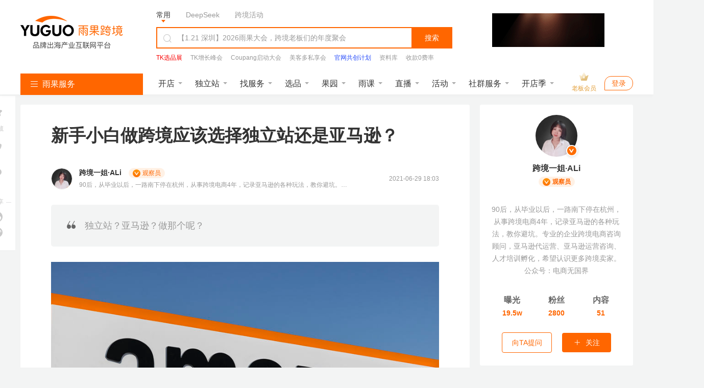

--- FILE ---
content_type: text/html; charset=UTF-8
request_url: https://www.cifnews.com/article/99511
body_size: 54196
content:
<!DOCTYPE html>
<html lang="en">

<head>
    <meta charset="UTF-8">
    <title>新手小白做跨境应该选择独立站还是亚马逊？-雨果网</title>
    <meta name="keywords"
          content="新手小白做跨境应该选择独立站还是亚马逊？,跨境一姐·ALi ,运营实操,新手区,自建站,独立站,亚马逊,亚马逊运营实操,亚马逊运营实操"/>
    <meta name="description"
          content="独立站？亚马逊？做那个呢？"/>
    <meta http-equiv="Pragma" content="no-cache">
    <meta http-equiv="Cache-Control" content="no-cache">
    <meta http-equiv="Expires" content="0">
    <meta name="cifnews_page" key="article_detail" theme=""
          tag="kjxtali,skill,greenhand,site,dulizhan,amazon,amazon_skill,skill_amazon,article_30"
          data-block-search-path module="b2" page="p1" item_type="t1" item_id="i99511"
          data-fetch-property="item_create_time=1624715830000;item_img=https://pic.cifnews.com//upload/202106/29/202106291803251281.jpg;item_tag=跨境一姐·ALi ,运营实操,新手区,自建站,独立站,亚马逊,亚马逊运营实操,亚马逊运营实操;item_tag_key=kjxtali,skill,greenhand,site,dulizhan,amazon,amazon_skill,skill_amazon;item_provider=跨境一姐·ALi ,跨境一姐·ALi ;item_observer=跨境一姐·ALi ;item_observer_key=kjxtali;observer_type=guonei,amazon,dsfgcy;item_service=;item_service_key=;item_supplier=;item_supplier_key=;item_edit=78;item_group=30;model_type=2904;right_model_type=12;right_custom_model_type=2340;bottom_model_type=6;bottom_custom_model_type=3281">
    <meta name="originproperty"
          content="module=article,id=99511,page=detail,tag=kjxtali|skill|greenhand|site|dulizhan|amazon|amazon_skill|skill_amazon"/>
    <meta property="og:title" content="新手小白做跨境应该选择独立站还是亚马逊？"/>
    <meta property="og:type" content="article"/>
    <meta property="og:image" content="https://pic.cifnews.com//upload/202106/29/202106291803251281.jpg"/>
    <meta property="og:description" content="独立站？亚马逊？做那个呢？"/>

    <link rel="canonical" href="https://www.cifnews.com/article/99511"/>
    <!--pre connect-->
    <link rel="preconnect" href="//static1.cifnews.com" crossorigin>
    <link rel="preconnect" href="static.cifnews.com" crossorigin>
    <link rel="preconnect" href="https://passport.cifnews.com" crossorigin>
    <link rel="preconnect" href="https://api.cifnews.com" crossorigin>
    <link rel="preconnect" href="//cifnews.datasink.sensorsdata.cn" crossorigin>

    <link rel="preload" as="script" href="https://static1.cifnews.com/plug/jquery/jquery.min.js?v=895323ed2f7258af4fae2c738c8aea49">
    <link rel="preload" as="image" href="https://pic.cifnews.com/upload/202103/04/202103041710135519.jpg">

    <link media="all" rel="stylesheet" href="https://static1.cifnews.com/common/css/ali_iconfont.css?v=53f73b54a23d9d2afb6e6a8537150190">
    <link media="all" rel="stylesheet" href="https://static1.cifnews.com/article/css/pc.css?v=df77dfc13960987ee1c6bf8ea80c92f2">
    <link media="all" rel="stylesheet" href="https://static1.cifnews.com/plug/swiper/swiper.min.css?v=6c1ec3a038a24ce46e374fc4ba26ea95">
    <link media="all" href="https://static1.cifnews.com/article/css/notify.css?v=0e61b5867397db691b6c1811f36c9713" rel="stylesheet"/>
    <link media="all" rel="stylesheet" href="https://static1.cifnews.com/common/propaganda/propaganda.min.css?v=55560834d517cce9c89f2ee3194dca14"/>
    <link media="all" rel="stylesheet" href="https://static1.cifnews.com/common/viewer/viewer.min.css?v=79e5f2c708a17b6876694821ddd5c839"/>
    <link rel="stylesheet" href="https://static1.cifnews.com/common/comment/css/comment.css?v=93454761ebb2de590424c768877a1ed3">
    <link rel="stylesheet" href="https://static1.cifnews.com/seoweb/subject/css/bottom_notification.css?v=b534968bbb0d05b5d1c8fc6aa562ef21">
    <link rel="stylesheet" href="https://static1.cifnews.com/index/css/userPromoteLogin.css?v=f608e9b2294ee4e6ba073e44edb1f220">
    <link href="https://static1.cifnews.com/common/component/css/community_card.css?v=d10768934f59fafc77310b6ed991b8fb" rel="stylesheet"/>
    <link href="https://static1.cifnews.com/template/css/globalstore_guide.css?v=2dfcc694dc60beff343a80a0136acd73" rel="stylesheet"/>
    <script src="//g.alicdn.com/frontend-lib/frontend-lib/2.3.74/antidom.js"></script><script src="//o.alicdn.com/frontend-lib/common-lib/jquery1.min.js"></script><script src="https://static1.cifnews.com/plug/jquery/jquery.min.js?v=895323ed2f7258af4fae2c738c8aea49"></script>
    <script src="https://static1.cifnews.com/common/js/spm.js?v=de27d901b0c0c9765b95d48314f69abc"></script>
    <script src="https://static1.cifnews.com/common/js/d/d.sensor.js?v=9e2ba45b95d3ce4dfcbc226289aabd9d"></script>
</head>

<body>
<input type="hidden" id="hidArticleID" value="99511">
<input type="hidden" id="hidAuthorGid" value="1000943204">
<div class="cif-layer cif-layer--favsuccess none">
    <div class="cif-layer__mask"></div>
    <div class="cif-layer__cont ">
        <div class="cif-layer__close">
            <i class="iconfont icon-guanbi1"></i>
        </div>
        <div class="cif-layer__tit">
            已收藏，可在 <a href="https://seller.cifnews.com/#/databank/all" target="_blank">
            我的资料库</a> 中查看
        </div>
        <!--<div class="cif-layer__attention is-email none">-->
        <!--<input type="email">-->
        <!--<div class="cif-btn" th:data-key="${model.author!=null?model.author.code:''}">关注作者</div>-->
        <!--</div>-->
        <div class="cifnews_number_status"
             data-cifnews-number-source="subscribe"
             data-cifnews-number-type="observer"
             data-cifnews-number-key="kjxtali">
            <div class="cif-layer__attention is-unemail cifnews_status_off">
                <div class="cif-btn">关注作者</div>
            </div>
        </div>
        <div data-cifnews-block-key="bottom" data-cifnews-block-index="1" style="/* display: none; */"
             class="cif-layer__gagd cifnews_block">
            <div class="tit">
                    <span>
                        您可能还需要
                    </span>
            </div>
            <div class="cif-imgbox">
                <a href="" class="cifnews_block_linkUrl">
                    <img src="" class="cifnews_block_imgUrl" data-block-img-width="600" data-block-img-height="150"
                         alt="">
                </a>
            </div>
        </div>
        <div class="cif-layer__bottom"></div>
    </div>
</div>
<input type="hidden" id="hidArticleTags" value="kjxtali,skill,greenhand,site,dulizhan,amazon,amazon_skill,skill_amazon">
<input type="hidden" id="articleType" value="30">
<input type="hidden" id="outsideRelationType" value="">
<input type="hidden" id="itemType" value="ARTICLE">
<div id="tag-hidden">
    
        <div category-key="observers" tag-key="kjxtali" tag-title="跨境一姐·ALi "></div>
    
        <div category-key="column" tag-key="skill" tag-title="运营实操"></div>
    
        <div category-key="column" tag-key="greenhand" tag-title="新手区"></div>
    
        <div category-key="service" tag-key="site" tag-title="自建站"></div>
    
        <div category-key="other" tag-key="dulizhan" tag-title="独立站"></div>
    
        <div category-key="platform" tag-key="amazon" tag-title="亚马逊"></div>
    
</div>
<!--头部开始-->

    <div><link rel="stylesheet" href="https://static1.cifnews.com/common/css/ali_iconfont.css?v=53f73b54a23d9d2afb6e6a8537150190"><link rel="stylesheet" href="https://static1.cifnews.com/index/css/header.css?v=1949a7aaa4a1319df8782478d34b3b35"><!-- 头部 html --><div class="header-page-wrap cifnews-headerContainer--v1">    <div class="cif-header">        <div class="cif-header__topbox">            <div class="cif-header__top">                <div class="cif-container">                    <div class="cif-header__logo cif-imgbox">                        <a href="https://www.cifnews.com" class="cifnews_block_linkUrl"> <img src="https://pic.cifnews.com/upload/202101/07/202101071137392308.png" alt=""></a>                    </div>                    <div class="cif-header__searchbox">                        <div class="search-typeBody">                            <div class="type-button is-active" data-type="normal">常用</div>                            <div class="type-button" data-type="deepseek">DeepSeek</div>                            <div class="type-button" data-type="activity">跨境活动</div>                            <!-- <a href="/activity/2417?origin=yggw_pc_top_searchci" class="text-link" target="_blank">雨果大会</a>                            <a href="/activity/2204?origin=yggw_pc_top_searchci" class="text-link" target="_blank">全球平台资源大会</a> -->                            <!-- 添加广告运营位 -->                            <a class="cifnews_block cifnews_block_linkUrl cifnews_block_title cifnews_block_font_color text-link"                                href=""                                target="_blank"                                style="display:none;"                                data-cifnews-block-key="index_search_top"                                data-cifnews-block-index="1">                            </a>                            <a class="cifnews_block cifnews_block_linkUrl cifnews_block_title cifnews_block_font_color text-link"                                href=""                                target="_blank"                                style="display:none;"                                data-cifnews-block-key="index_search_top"                                data-cifnews-block-index="2">                            </a>                            <a class="cifnews_block cifnews_block_linkUrl cifnews_block_title cifnews_block_font_color text-link"                                href=""                                target="_blank"                                style="display:none;"                                data-cifnews-block-key="index_search_top"                                data-cifnews-block-index="3">                            </a>                            <a class="cifnews_block cifnews_block_linkUrl cifnews_block_title cifnews_block_font_color text-link"                                href=""                                target="_blank"                                style="display:none;"                                data-cifnews-block-key="index_search_top"                                data-cifnews-block-index="4">                            </a>                            <a class="cifnews_block cifnews_block_linkUrl cifnews_block_title cifnews_block_font_color text-link"                                href=""                                target="_blank"                                style="display:none;"                                data-cifnews-block-key="index_search_top"                                data-cifnews-block-index="5">                            </a>                        </div>                                                    <!--搜索输入框--><div class="cif-search">    <div class="cont cifnews_block cifnews_component" data-cifnews-block-position="s1_2" data-cifnews-component="搜索">        <div class="cif-search__lab">            <i class="iconfont icon-sousuo"></i>        </div>        <input type="text" class="cif-search__input cifnews_block_linkUrl normal_search_input"               data-search-tips="[{&quot;title&quot;:&quot;【1.21 深圳】2026雨果大会，跨境老板们的年度聚会&quot;,&quot;url&quot;:{&quot;app&quot;:&quot;https://m.cifnews.com/activity/2417?origin=yggw_pc_home_search_kuang&quot;,&quot;m&quot;:&quot;https://m.cifnews.com/activity/2417?origin=yggw_pc_home_search_kuang&quot;,&quot;pc&quot;:&quot;https://www.cifnews.com/activity/2417?origin=yggw_pc_home_search_kuang&quot;},&quot;isHot&quot;:true}]">        <input type="text" class="cif-search__input cifnews_block_linkUrl deepseek_search_input" placeholder="给DeepSeek发送问题" style="display: none;">        <input type="text" class="cif-search__input cifnews_block_linkUrl activity_search_input" placeholder="搜索跨境活动" style="display: none;">    </div>    <div class="cif-search__btn fetch-present" data-fetch-type="important" data-fetch-property="$element_position=搜索区域;$element_name=搜索按钮">搜索</div>    <!-- <a href="/question/index" target="_blank" class="cif-search__wenda">我要提问 ></a> --></div>                                                    <!--搜索输入框下部--><div class="cif-header__word cifnews_block fetch-present" data-fetch-type="important" data-fetch-property="$element_position=搜索区域;$element_name=推荐搜索词" data-cifnews-block="s1">                        <a data-origin-terms="输入框" data-origin-medium="top" href="https://www.cifnews.com/activity/2501?origin=yggw_pc_searchci" target="_blank"               data-cifnews-block="s0"               data-fetch-type="important"               data-fetch-property="$element_position=搜索区域;$element_name=推荐搜索词;search_word=TK选品展"               class="cif-link cifnews_block_linkUrl cifnews_block fetch-click is-hot">                <div style="color: #F80000">TK选品展</div>            </a>                    <a data-origin-terms="输入框" data-origin-medium="top" href="https://www.cifnews.com/activity/2461?origin=yggw_pc_searchci" target="_blank"               data-cifnews-block="s1"               data-fetch-type="important"               data-fetch-property="$element_position=搜索区域;$element_name=推荐搜索词;search_word=TK增长峰会"               class="cif-link cifnews_block_linkUrl cifnews_block fetch-click ">                <div style="color: ">TK增长峰会</div>            </a>                    <a data-origin-terms="输入框" data-origin-medium="top" href="https://www.cifnews.com/activity/2375?origin=yggw_pc_searchci" target="_blank"               data-cifnews-block="s2"               data-fetch-type="important"               data-fetch-property="$element_position=搜索区域;$element_name=推荐搜索词;search_word=Coupang启动大会"               class="cif-link cifnews_block_linkUrl cifnews_block fetch-click ">                <div style="color: ">Coupang启动大会</div>            </a>                    <a data-origin-terms="输入框" data-origin-medium="top" href="https://www.cifnews.com/activity/2497?origin=yggw_pc_searchci" target="_blank"               data-cifnews-block="s3"               data-fetch-type="important"               data-fetch-property="$element_position=搜索区域;$element_name=推荐搜索词;search_word=美客多私享会"               class="cif-link cifnews_block_linkUrl cifnews_block fetch-click ">                <div style="color: #999">美客多私享会</div>            </a>                    <a data-origin-terms="输入框" data-origin-medium="top" href="https://v.wjx.cn/vm/ODxNYHn.aspx#" target="_blank"               data-cifnews-block="s4"               data-fetch-type="important"               data-fetch-property="$element_position=搜索区域;$element_name=推荐搜索词;search_word=官网共创计划"               class="cif-link cifnews_block_linkUrl cifnews_block fetch-click ">                <div style="color: #2c50fa">官网共创计划</div>            </a>                    <a data-origin-terms="输入框" data-origin-medium="top" href="https://www.cifnews.com/links/data?origin=yggw_key_word" target="_blank"               data-cifnews-block="s5"               data-fetch-type="important"               data-fetch-property="$element_position=搜索区域;$element_name=推荐搜索词;search_word=资料库"               class="cif-link cifnews_block_linkUrl cifnews_block fetch-click ">                <div style="color: #999">资料库</div>            </a>                    <a data-origin-terms="输入框" data-origin-medium="top" href="https://www.airwallex.com/cn/2023landingpage/gtpn?utm_source=affiliate_direct&amp;utm_medium=affiliates&amp;utm_campaign=v01_cn_cn_ib_dg_prtmk_bofu_cifnews_online_danshan&amp;utm_content=website_placement_1" target="_blank"               data-cifnews-block="s6"               data-fetch-type="important"               data-fetch-property="$element_position=搜索区域;$element_name=推荐搜索词;search_word=收款0费率"               class="cif-link cifnews_block_linkUrl cifnews_block fetch-click ">                <div style="color: #999">收款0费率</div>            </a>                    <a data-origin-terms="输入框" data-origin-medium="top" href="https://www.cifnews.com/search?keyword=Facebook&amp;origin=pc_search?origin=keyword" target="_blank"               data-cifnews-block="s7"               data-fetch-type="important"               data-fetch-property="$element_position=搜索区域;$element_name=推荐搜索词;search_word=Facebook"               class="cif-link cifnews_block_linkUrl cifnews_block fetch-click ">                <div style="color: #999">Facebook</div>            </a>                    <a data-origin-terms="输入框" data-origin-medium="top" href="https://www.cifnews.com/product/9033?origin=ow_pc_search_key_word" target="_blank"               data-cifnews-block="s8"               data-fetch-type="important"               data-fetch-property="$element_position=搜索区域;$element_name=推荐搜索词;search_word=站外引流"               class="cif-link cifnews_block_linkUrl cifnews_block fetch-click ">                <div style="color: #999">站外引流</div>            </a>            </div>                                            </div>                                            <a href="https://www.cifnews.com/activity/2417?origin=yggw_pc_home_gsqb"                           target="_blank"                           class="cif-header__app cifnews_block_linkUrl cifnews_track_linkUrl">                                                            <div class="cif-imgbox">                                    <img data-src="https://img.cifnews.com/dev/20251218/b7fd856043a949e0ab19c5933acae484.gif?x-oss-process=image/resize,w_220,h_66,m_fill" alt="">                                </div>                                                                                </a>                                    </div>            </div>        </div>        <div class="cif-container">            <div class="cif-header__bottom">                <!-- 左侧菜单 -->                  <div class="cif-navmenu cifnews_block" data-cifnews-block="s3">    <div class="cif-navmenu__head">      <i class="iconfont icon-mulu"></i>      雨果服务    </div>    <div class="cif-navmenu__cont">      <div        class="cif-navmenu__item cifnews_block"        data-cifnews-block="s0"        data-cifnews-resource="rac1">        <a          href="https://www.cifnews.com/marketabroad?origin=yggw_pc_index_left-1"          target="_blank"          class="cif-navmenu__item__flex fetch-web-click cifnews_block_linkUrl fetch-present"          data-fetch-title="全球开店"          data-origin-terms="雨果服务"          data-origin-medium="top"          data-fetch-property="element_module=雨果服务;">          <div class="cif-navmenu__item__img cif-imgbox">            <img src="https://img.cifnews.com/dev/20241118/66de4f3eaeb14b60a26b29efdc21059a.png" alt="全球开店" />          </div>          <div class="cif-navmenu__item__cont">            <div class="cif-navmenu__item__tit">全球开店</div>            <div class="cif-navmenu__item__desc ellipsis">跨境平台极速入驻</div>          </div>          <i class="iconfont icon-youjiantou"></i>        </a>        <div class="cif-navmenu__hoverbox cif-nav-service">          <div class="cif-nav-service__top">            <div class="cont">              <div class="tit ellipsis">2026全球开店季</div>              <div class="desc ellipsis">跨境平台极速入驻，助力卖家货销全球</div>            </div>            <a              class="cif-nav-service__counselor is-db fetch-web-click cifnews_block_linkUrl fetch-present cifnews_block"              href="https://www.cifnews.com/product/182/services?type=1&amp;origin=yggw_pc_index_left"              target="_blank"              data-fetch-title="全球开店"              data-origin-terms="雨果服务"              data-origin-medium="top"              data-cifnews-block-key="top_service"              data-cifnews-block-index="1"              data-cifnews-block-source-path="https://www.cifnews.com/product/182/services"              data-fetch-property="element_module=雨果服务;$element_name=官方顾问为您服务">              <div class="cif-imgbox">                <img                  src="https://img.cifnews.com/dev/20241008/05f2bac26a744dd3b2b219b9a7666c34.png?x-oss-process=style/yuguo-pc-list"                  alt="官方顾问为您服务" />              </div>              <div class="btn">官方顾问为您服务</div>            </a>          </div>          <div class="cif-nav-service__itembox">                          <a                href="https://www.cifnews.com/product/2?origin=yggw_pc_index_left"                target="_blank"                class="cif-nav-service__item fetch-web-click fetch-present cifnews_block cifnews_block_linkUrl"                data-fetch-title="全球开店"                data-origin-terms="雨果服务"                data-cifnews-block="s0"                data-origin-medium="top"                data-fetch-property="element_module=雨果服务;$element_name=亚马逊开店">                <div class="cif-imgbox">                  <img                    data-src="https://img.cifnews.com/dev/20241008/48e15784ee2148c286909a2e537d2497.png?x-oss-process=image/resize,w_50,h_50,m_fill"                    alt="亚马逊开店" />                </div>                <div class="cont">                  <div class="tit ellipsis">亚马逊开店</div>                  <div class="desc ellipsis">一键开通18站点</div>                </div>              </a><a                href="https://www.cifnews.com/product/58?origin=yggw_pc_index_left"                target="_blank"                class="cif-nav-service__item fetch-web-click fetch-present cifnews_block cifnews_block_linkUrl"                data-fetch-title="全球开店"                data-origin-terms="雨果服务"                data-cifnews-block="s1"                data-origin-medium="top"                data-fetch-property="element_module=雨果服务;$element_name=美客多开店">                <div class="cif-imgbox">                  <img                    data-src="https://img.cifnews.com/dev/20250725/dc6c3b3c18eb46719157fbc2a0fd2b7a.png?x-oss-process=image/resize,w_50,h_50,m_fill"                    alt="美客多开店" />                </div>                <div class="cont">                  <div class="tit ellipsis">美客多开店</div>                  <div class="desc ellipsis">拉美头部电商平台</div>                </div>              </a><a                href="https://www.cifnews.com/product/8001?origin=yggw_pc_index_left"                target="_blank"                class="cif-nav-service__item fetch-web-click fetch-present cifnews_block cifnews_block_linkUrl"                data-fetch-title="全球开店"                data-origin-terms="雨果服务"                data-cifnews-block="s2"                data-origin-medium="top"                data-fetch-property="element_module=雨果服务;$element_name=Coupang开店">                <div class="cif-imgbox">                  <img                    data-src="https://img.cifnews.com/dev/20250409/d0b59b7a2c3346828589ad611cea9e53.png?x-oss-process=image/resize,w_50,h_50,m_fill"                    alt="Coupang开店" />                </div>                <div class="cont">                  <div class="tit ellipsis">Coupang开店</div>                  <div class="desc ellipsis">韩国TOP级平台</div>                </div>              </a><a                href="https://www.cifnews.com/product/8918?origin=yggw_pc_index_left"                target="_blank"                class="cif-nav-service__item fetch-web-click fetch-present cifnews_block cifnews_block_linkUrl"                data-fetch-title="全球开店"                data-origin-terms="雨果服务"                data-cifnews-block="s3"                data-origin-medium="top"                data-fetch-property="element_module=雨果服务;$element_name=TikTok开店">                <div class="cif-imgbox">                  <img                    data-src="https://img.cifnews.com/dev/20241008/5241ba726c814402be7076d9760a2c23.png?x-oss-process=image/resize,w_50,h_50,m_fill"                    alt="TikTok开店" />                </div>                <div class="cont">                  <div class="tit ellipsis">TikTok开店</div>                  <div class="desc ellipsis">全球顶级社媒平台</div>                </div>              </a><a                href="https://www.cifnews.com/emagmarketplace?origin=yggw_pc_index_left"                target="_blank"                class="cif-nav-service__item fetch-web-click fetch-present cifnews_block cifnews_block_linkUrl"                data-fetch-title="全球开店"                data-origin-terms="雨果服务"                data-cifnews-block="s4"                data-origin-medium="top"                data-fetch-property="element_module=雨果服务;$element_name=eMAG开店">                <div class="cif-imgbox">                  <img                    data-src="https://img.cifnews.com/dev/20250508/3f22490d78584034abb532c20c001782.jpg?x-oss-process=image/resize,w_50,h_50,m_fill"                    alt="eMAG开店" />                </div>                <div class="cont">                  <div class="tit ellipsis">eMAG开店</div>                  <div class="desc ellipsis">欧洲本土新兴平台</div>                </div>              </a>                        <a              href="https://www.cifnews.com/globalstore/2025?origin=yggw_pc_index_left-zsj"              target="_blank"              class="cif-nav-service__more cif-link fetch-web-click fetch-present cifnews_block_linkUrl"              data-fetch-title="全球开店"              data-origin-terms="雨果服务"              data-origin-medium="top"              data-fetch-property="element_module=雨果服务;$element_name=2026全球开店">              2026全球开店              <i class="iconfont icon-youjiantou"></i>            </a>          </div>        </div>      </div>      <div        class="cif-navmenu__item cifnews_block"        data-cifnews-block="s1"        data-cifnews-resource="rac2">        <a          href="https://www.cifnews.com/activity/2489?origin=yggw_pc_index_left-2"          target="_blank"          class="cif-navmenu__item__flex fetch-web-click cifnews_block_linkUrl fetch-present"          data-fetch-title="独立站私董会"          data-origin-terms="雨果服务"          data-origin-medium="top"          data-fetch-property="element_module=雨果服务;">          <div class="cif-navmenu__item__img cif-imgbox">            <img src="https://img.cifnews.com/dev/20201106/508584b260c74131852dfa999ff045f2.png" alt="独立站私董会" />          </div>          <div class="cif-navmenu__item__cont">            <div class="cif-navmenu__item__tit">独立站私董会</div>            <div class="cif-navmenu__item__desc ellipsis">1.21 深圳 | 品牌出海</div>          </div>          <i class="iconfont icon-youjiantou"></i>        </a>        <div class="cif-navmenu__hoverbox cif-nav-service">          <div class="cif-nav-service__top">            <div class="cont">              <div class="tit ellipsis">独立站新方向</div>              <div class="desc ellipsis">DTC品牌出海一站式解决方案</div>            </div>            <a              class="cif-nav-service__counselor is-db fetch-web-click cifnews_block_linkUrl fetch-present cifnews_block"              href="https://www.cifnews.com/product/173/services?origin=yggw_pc_nav1"              target="_blank"              data-fetch-title="独立站私董会"              data-origin-terms="雨果服务"              data-origin-medium="top"              data-cifnews-block-key="top_service"              data-cifnews-block-index="2"              data-cifnews-block-source-path="https://www.cifnews.com/product/173/services"              data-fetch-property="element_module=雨果服务;$element_name=立即咨询&gt;&gt;&gt;">              <div class="cif-imgbox">                <img                  src="https://img.cifnews.com/dev/20201222/905d0bdafacb4aea8b1ceba405d2c4ef.png?x-oss-process=style/yuguo-pc-list"                  alt="立即咨询&gt;&gt;&gt;" />              </div>              <div class="btn">立即咨询&gt;&gt;&gt;</div>            </a>          </div>          <div class="cif-nav-service__itembox">                          <a                href="https://www.cifnews.com/solution/site-service?origin=yggw_D1_pc_left"                target="_blank"                class="cif-nav-service__item fetch-web-click fetch-present cifnews_block cifnews_block_linkUrl"                data-fetch-title="独立站私董会"                data-origin-terms="雨果服务"                data-cifnews-block="s0"                data-origin-medium="top"                data-fetch-property="element_module=雨果服务;$element_name=独立站服务大全">                <div class="cif-imgbox">                  <img                    data-src="https://img.cifnews.com/dev/20201225/5ddbd4e779894cbf923010a389a5c3d5.png?x-oss-process=image/resize,w_50,h_50,m_fill"                    alt="独立站服务大全" />                </div>                <div class="cont">                  <div class="tit ellipsis">独立站服务大全</div>                  <div class="desc ellipsis">从建站到后期引流</div>                </div>              </a><a                href="https://www.cifnews.com/product/11372?origin=yggw_D1_pc_left"                target="_blank"                class="cif-nav-service__item fetch-web-click fetch-present cifnews_block cifnews_block_linkUrl"                data-fetch-title="独立站私董会"                data-origin-terms="雨果服务"                data-cifnews-block="s1"                data-origin-medium="top"                data-fetch-property="element_module=雨果服务;$element_name=Google服务">                <div class="cif-imgbox">                  <img                    data-src="https://img.cifnews.com/dev/20230210/862ff749fac44c3e860b5f0c8bcff69d.png?x-oss-process=image/resize,w_50,h_50,m_fill"                    alt="Google服务" />                </div>                <div class="cont">                  <div class="tit ellipsis">Google服务</div>                  <div class="desc ellipsis">官方一级代理</div>                </div>              </a><a                href="https://www.cifnews.com/page/aseff1760l"                target="_blank"                class="cif-nav-service__item fetch-web-click fetch-present cifnews_block cifnews_block_linkUrl"                data-fetch-title="独立站私董会"                data-origin-terms="雨果服务"                data-cifnews-block="s2"                data-origin-medium="top"                data-fetch-property="element_module=雨果服务;$element_name=Facebook流量包">                <div class="cif-imgbox">                  <img                    data-src="https://img.cifnews.com/dev/20230228/e5b2be80919d412b9825bb136bd1c231.jpg?x-oss-process=image/resize,w_50,h_50,m_fill"                    alt="Facebook流量包" />                </div>                <div class="cont">                  <div class="tit ellipsis">Facebook流量包</div>                  <div class="desc ellipsis">官方一级代理</div>                </div>              </a><a                href="https://www.cifnews.com/solution/site_building?origin=yggw_D1_pc_left"                target="_blank"                class="cif-nav-service__item fetch-web-click fetch-present cifnews_block cifnews_block_linkUrl"                data-fetch-title="独立站私董会"                data-origin-terms="雨果服务"                data-cifnews-block="s3"                data-origin-medium="top"                data-fetch-property="element_module=雨果服务;$element_name=建站服务">                <div class="cif-imgbox">                  <img                    data-src="https://img.cifnews.com/dev/20230206/9afbf71106414b9682015b9b52a5856f.jpg?x-oss-process=image/resize,w_50,h_50,m_fill"                    alt="建站服务" />                </div>                <div class="cont">                  <div class="tit ellipsis">建站服务</div>                  <div class="desc ellipsis">雨果官方精选</div>                </div>              </a><a                href="https://www.cifnews.com/solution/is-tiktok?origin=yggw_pc_index_left"                target="_blank"                class="cif-nav-service__item fetch-web-click fetch-present cifnews_block cifnews_block_linkUrl"                data-fetch-title="独立站私董会"                data-origin-terms="雨果服务"                data-cifnews-block="s4"                data-origin-medium="top"                data-fetch-property="element_module=雨果服务;$element_name=TikTok服务">                <div class="cif-imgbox">                  <img                    data-src="https://img.cifnews.com/dev/20210111/ff453c977b3749e4ad6ead66d55cf254.png?x-oss-process=image/resize,w_50,h_50,m_fill"                    alt="TikTok服务" />                </div>                <div class="cont">                  <div class="tit ellipsis">TikTok服务</div>                  <div class="desc ellipsis">官方一级代理</div>                </div>              </a>                        <a              href="https://www.cifnews.com/article/169607"              target="_blank"              class="cif-nav-service__more cif-link fetch-web-click fetch-present cifnews_block_linkUrl"              data-fetch-title="独立站私董会"              data-origin-terms="雨果服务"              data-origin-medium="top"              data-fetch-property="element_module=雨果服务;$element_name=免费领&gt;&gt; 2025 出海日历">              免费领&gt;&gt; 2025 出海日历              <i class="iconfont icon-youjiantou"></i>            </a>          </div>        </div>      </div>      <div        class="cif-navmenu__item cifnews_block"        data-cifnews-block="s2"        data-cifnews-resource="rac3">        <a          href="https://www.cifnews.com/activity/2483?origin=yggw_pc_index_left-3"          target="_blank"          class="cif-navmenu__item__flex fetch-web-click cifnews_block_linkUrl fetch-present"          data-fetch-title="全球平台资源大会"          data-origin-terms="雨果服务"          data-origin-medium="top"          data-fetch-property="element_module=雨果服务;">          <div class="cif-navmenu__item__img cif-imgbox">            <img src="https://img.cifnews.com/dev/20250625/c0a3da0e045447349c60cab4145af6a9.jpg" alt="全球平台资源大会" />          </div>          <div class="cif-navmenu__item__cont">            <div class="cif-navmenu__item__tit">全球平台资源大会</div>            <div class="cif-navmenu__item__desc ellipsis">2.28 深圳 | 开年首展</div>          </div>          <i class="iconfont icon-youjiantou"></i>        </a>        <div class="cif-navmenu__hoverbox cif-nav-service">          <div class="cif-nav-service__top">            <div class="cont">              <div class="tit ellipsis">平台官方见面会</div>              <div class="desc ellipsis">2026官方团队集体亮相，千亿“暴利”商机分享</div>            </div>            <a              class="cif-nav-service__counselor is-db fetch-web-click cifnews_block_linkUrl fetch-present cifnews_block"              href="https://www.cifnews.com/globalstore/2025?origin=yggw_pc_index_left-3"              target="_blank"              data-fetch-title="全球平台资源大会"              data-origin-terms="雨果服务"              data-origin-medium="top"              data-cifnews-block-key="top_service"              data-cifnews-block-index="3"              data-cifnews-block-source-path="https://www.cifnews.com/globalstore/2025"              data-fetch-property="element_module=雨果服务;$element_name=交流群">              <div class="cif-imgbox">                <img                  src="https://img.cifnews.com/dev/20250515/ec46f622c7ac4c70ab19ebd36ee6c345.png?x-oss-process=style/yuguo-pc-list"                  alt="交流群" />              </div>              <div class="btn">交流群</div>            </a>          </div>          <div class="cif-nav-service__itembox">                          <a                href="https://www.cifnews.com/activity/2417?origin=yggw_pc_index_left"                target="_blank"                class="cif-nav-service__item fetch-web-click fetch-present cifnews_block cifnews_block_linkUrl"                data-fetch-title="全球平台资源大会"                data-origin-terms="雨果服务"                data-cifnews-block="s0"                data-origin-medium="top"                data-fetch-property="element_module=雨果服务;$element_name=2026 雨果大会">                <div class="cif-imgbox">                  <img                    data-src="https://img.cifnews.com/dev/20251208/3cbada4cfdbc4004992d9f013b4785f7.jpg?x-oss-process=image/resize,w_50,h_50,m_fill"                    alt="2026 雨果大会" />                </div>                <div class="cont">                  <div class="tit ellipsis">2026 雨果大会</div>                  <div class="desc ellipsis">跨境老板们的年度聚会</div>                </div>              </a><a                href="https://www.cifnews.com/activity/2483?origin=yggw_pc_index_left"                target="_blank"                class="cif-nav-service__item fetch-web-click fetch-present cifnews_block cifnews_block_linkUrl"                data-fetch-title="全球平台资源大会"                data-origin-terms="雨果服务"                data-cifnews-block="s1"                data-origin-medium="top"                data-fetch-property="element_module=雨果服务;$element_name=全球平台资源大会">                <div class="cif-imgbox">                  <img                    data-src="https://img.cifnews.com/dev/20251218/ced6289ee1984e818fb08f72f54e9947.jpg?x-oss-process=image/resize,w_50,h_50,m_fill"                    alt="全球平台资源大会" />                </div>                <div class="cont">                  <div class="tit ellipsis">全球平台资源大会</div>                  <div class="desc ellipsis">锁定2026年增长先机</div>                </div>              </a><a                href="https://www.cifnews.com/activity/2375?origin=yggw_search_phb_init"                target="_blank"                class="cif-nav-service__item fetch-web-click fetch-present cifnews_block cifnews_block_linkUrl"                data-fetch-title="全球平台资源大会"                data-origin-terms="雨果服务"                data-cifnews-block="s2"                data-origin-medium="top"                data-fetch-property="element_module=雨果服务;$element_name=Coupang招商大会">                <div class="cif-imgbox">                  <img                    data-src="https://img.cifnews.com/dev/20251212/e56ea9a1b6d24fd4b081a68cbe7cf2d0.jpg?x-oss-process=image/resize,w_50,h_50,m_fill"                    alt="Coupang招商大会" />                </div>                <div class="cont">                  <div class="tit ellipsis">Coupang招商大会</div>                  <div class="desc ellipsis">开启平台红利赋能增长</div>                </div>              </a><a                href="https://www.cifnews.com/activity/2461?origin=yggw_pc_index_left"                target="_blank"                class="cif-nav-service__item fetch-web-click fetch-present cifnews_block cifnews_block_linkUrl"                data-fetch-title="全球平台资源大会"                data-origin-terms="雨果服务"                data-cifnews-block="s3"                data-origin-medium="top"                data-fetch-property="element_module=雨果服务;$element_name=TK年度增长峰会">                <div class="cif-imgbox">                  <img                    data-src="https://img.cifnews.com/dev/20251209/dcf0b55579e54c698d379ad810c0e143.png?x-oss-process=image/resize,w_50,h_50,m_fill"                    alt="TK年度增长峰会" />                </div>                <div class="cont">                  <div class="tit ellipsis">TK年度增长峰会</div>                  <div class="desc ellipsis">2026战略与AI红利！</div>                </div>              </a><a                href="https://www.cifnews.com/activity/2497?origin=yggw_pc_index_left"                target="_blank"                class="cif-nav-service__item fetch-web-click fetch-present cifnews_block cifnews_block_linkUrl"                data-fetch-title="全球平台资源大会"                data-origin-terms="雨果服务"                data-cifnews-block="s4"                data-origin-medium="top"                data-fetch-property="element_module=雨果服务;$element_name=美客多私享会">                <div class="cif-imgbox">                  <img                    data-src="https://img.cifnews.com/dev/20251218/64fd1e010fa048b5a3a59599f8334f43.jpg?x-oss-process=image/resize,w_50,h_50,m_fill"                    alt="美客多私享会" />                </div>                <div class="cont">                  <div class="tit ellipsis">美客多私享会</div>                  <div class="desc ellipsis">90%卖家都不知道的爆单玩法</div>                </div>              </a>                        <a              href="https://www.cifnews.com/ai?origin=yggw_D1_pc_left"              target="_blank"              class="cif-nav-service__more cif-link fetch-web-click fetch-present cifnews_block_linkUrl"              data-fetch-title="全球平台资源大会"              data-origin-terms="雨果服务"              data-origin-medium="top"              data-fetch-property="element_module=雨果服务;$element_name=雨果跨境AI工作坊">              雨果跨境AI工作坊              <i class="iconfont icon-youjiantou"></i>            </a>          </div>        </div>      </div>    </div>  </div>                <div class="cif-header__list">                                                                                                                                                                    <div class="item is-hover">                            <a href="https://www.cifnews.com/marketabroad?origin=yggw_pc_home_nav_kaidian"                               target="_blank"                               class="label cif-link fetch-click"                               data-fetch-type="button"                               data-fetch-property="$element_position=导航栏;$element_name=开店">                                开店                            </a>                            <div class="cif-header__hoverbox  is-baibao">                                                                                                                                                                                                                    <div class="sec">                                        <div class="sec-tit">开店顾问1V1指导入驻</div>                                        <div class="sec-cont">                                            <a class="item cif-link fetch-click"                                               target="_blank"                                               href="https://www.cifnews.com/product/2?origin=yggw_pc_nav_1"                                               data-fetch-type="button"                                               data-fetch-property="$element_position=导航栏;$element_name=开店;$element_class_name=图文;$element_content=开店顾问1V1指导入驻_亚马逊开店">                                                <img src="https://img.cifnews.com/dev/20231220/b011a9182cd94620903659e6848b4bf4.png?x-oss-process=image/resize,w_34,h_34,m_fill" alt="亚马逊开店">                                                <span>                                                    亚马逊开店                                                </span>                                            </a><a class="item cif-link fetch-click"                                               target="_blank"                                               href="https://www.cifnews.com/product/8918?origin=yggw_pc_nav_1"                                               data-fetch-type="button"                                               data-fetch-property="$element_position=导航栏;$element_name=开店;$element_class_name=图文;$element_content=开店顾问1V1指导入驻_TikTok开店">                                                <img src="https://img.cifnews.com/dev/20231220/28c07ceb4220414ba6d88352d753a748.png?x-oss-process=image/resize,w_34,h_34,m_fill" alt="TikTok开店">                                                <span>                                                    TikTok开店                                                </span>                                            </a><a class="item cif-link fetch-click"                                               target="_blank"                                               href="https://www.cifnews.com/product/335?origin=yggw_pc_nav_1"                                               data-fetch-type="button"                                               data-fetch-property="$element_position=导航栏;$element_name=开店;$element_class_name=图文;$element_content=开店顾问1V1指导入驻_Ozon开店">                                                <img src="https://img.cifnews.com/dev/20250915/1b9b4dfb7f304458a49c27a00c13697d.jpg?x-oss-process=image/resize,w_34,h_34,m_fill" alt="Ozon开店">                                                <span>                                                    Ozon开店                                                </span>                                            </a><a class="item cif-link fetch-click"                                               target="_blank"                                               href="https://www.cifnews.com/product/58?origin=yggw_pc_nav_1"                                               data-fetch-type="button"                                               data-fetch-property="$element_position=导航栏;$element_name=开店;$element_class_name=图文;$element_content=开店顾问1V1指导入驻_美客多开店">                                                <img src="https://img.cifnews.com/dev/20240108/3cf7782727e1413e8cc1cce979836caf.jpg?x-oss-process=image/resize,w_34,h_34,m_fill" alt="美客多开店">                                                <span>                                                    美客多开店                                                </span>                                            </a><a class="item cif-link fetch-click"                                               target="_blank"                                               href="https://shopee.cn/m/registration/collect?form_token=NTdEYnlKeUpWbjVNMDVkOUU73xsmXszpUs9wwd3t8Rw%3D&amp;source_token=R3YxOUpQTlp5WFdpUXA5Uto07%2FQi6CmU9jhSy16m3M4%3D"                                               data-fetch-type="button"                                               data-fetch-property="$element_position=导航栏;$element_name=开店;$element_class_name=图文;$element_content=开店顾问1V1指导入驻_Shopee开店">                                                <img src="https://img.cifnews.com/dev/20231220/692187abb7aa45d8aad0703d5a11f852.jpg?x-oss-process=image/resize,w_34,h_34,m_fill" alt="Shopee开店">                                                <span>                                                    Shopee开店                                                </span>                                            </a><a class="item cif-link fetch-click"                                               target="_blank"                                               href="https://www.cifnews.com/product/129?origin=pc_nav_marketa"                                               data-fetch-type="button"                                               data-fetch-property="$element_position=导航栏;$element_name=开店;$element_class_name=图文;$element_content=开店顾问1V1指导入驻_Coupang">                                                <img src="https://img.cifnews.com/dev/20231220/3bd8f307588548fc8aa082fc8867009c.jpg?x-oss-process=image/resize,w_34,h_34,m_fill" alt="Coupang">                                                <span>                                                    Coupang                                                </span>                                            </a><a class="item cif-link fetch-click"                                               target="_blank"                                               href="https://www.cifnews.com/form/7775?origin=yggw_pc_nav_1"                                               data-fetch-type="button"                                               data-fetch-property="$element_position=导航栏;$element_name=开店;$element_class_name=图文;$element_content=开店顾问1V1指导入驻_Wildberries">                                                <img src="https://img.cifnews.com/dev/20250925/562a54177c8640ffad48bf0b5d1f3462.png?x-oss-process=image/resize,w_34,h_34,m_fill" alt="Wildberries">                                                <span>                                                    Wildberries                                                </span>                                            </a><a class="item cif-link fetch-click"                                               target="_blank"                                               href="https://www.cifnews.com/product/1461"                                               data-fetch-type="button"                                               data-fetch-property="$element_position=导航栏;$element_name=开店;$element_class_name=图文;$element_content=开店顾问1V1指导入驻_沃尔玛开店">                                                <img src="https://img.cifnews.com/dev/20250514/8c9002cd84db41ea97b6b5021554c406.png?x-oss-process=image/resize,w_34,h_34,m_fill" alt="沃尔玛开店">                                                <span>                                                    沃尔玛开店                                                </span>                                            </a><a class="item cif-link fetch-click"                                               target="_blank"                                               href="https://www.cifnews.com/product/541?origin=yggw_pc_nav_1"                                               data-fetch-type="button"                                               data-fetch-property="$element_position=导航栏;$element_name=开店;$element_class_name=图文;$element_content=开店顾问1V1指导入驻_eMAG开店">                                                <img src="https://img.cifnews.com/dev/20240705/f251923c9f5a4b01959f5d0a130cc40b.png?x-oss-process=image/resize,w_34,h_34,m_fill" alt="eMAG开店">                                                <span>                                                    eMAG开店                                                </span>                                            </a><a class="item cif-link fetch-click"                                               target="_blank"                                               href="https://www.cifnews.com/product/10189?origin=yggw_pc_nav_1"                                               data-fetch-type="button"                                               data-fetch-property="$element_position=导航栏;$element_name=开店;$element_class_name=图文;$element_content=开店顾问1V1指导入驻_TEMU开店">                                                <img src="https://img.cifnews.com/dev/20231220/c5991694bb3f4ce3bb3357822539e59c.jpg?x-oss-process=image/resize,w_34,h_34,m_fill" alt="TEMU开店">                                                <span>                                                    TEMU开店                                                </span>                                            </a>                                        </div>                                    </div>                                    <div class="sec">                                        <div class="sec-tit">大卖专属VIP入驻通道</div>                                        <div class="sec-cont">                                            <a class="item cif-link fetch-click"                                               target="_blank"                                               href="https://www.cifnews.com/product/8001?origin=pc_nav_marketa"                                               data-fetch-type="button"                                               data-fetch-property="$element_position=导航栏;$element_name=开店;$element_class_name=图文;$element_content=大卖专属VIP入驻通道_Coupang">                                                <img src="https://img.cifnews.com/dev/20250409/9bf8e45f927247e9a1d53fa91dc1a55d.png?x-oss-process=image/resize,w_34,h_34,m_fill" alt="Coupang">                                                <span>                                                    Coupang                                                </span>                                            </a>                                        </div>                                    </div>                                    <div class="sec-btn">                                        <a target="_blank"                                           data-fetch-type="button"                                           data-fetch-property="$element_position=导航栏;$element_name=开店_极速开店入口"                                           href="https://www.cifnews.com/marketabroad?origin=yggw_pc_nav_1_anniu"                                           class="cif-btn fetch-click is-plain">极速开店入口</a><a target="_blank"                                           data-fetch-type="button"                                           data-fetch-property="$element_position=导航栏;$element_name=开店_热点平台招商"                                           href="https://www.cifnews.com/globalstore/2025?origin=yggw_pc_nav_1_anniu"                                           class="cif-btn fetch-click">热点平台招商</a>                                    </div>                                                            </div>                        </div>                                                                                                                    <div class="is-activity-tab item is-hover">                            <a href="https://www.cifnews.com/website?origin=yggw_pc_home_nav_dlz"                               target="_blank"                               class="label cif-link fetch-click" data-fetch-type="button"                               data-fetch-property="$element_position=导航栏;$element_name=独立站">                                独立站                            </a>                            <div class="cif-header__hoverbox active-tab">                                <div class="active-tab__lf">                                    <div class="lf-title es-1" data-title="独立站私董会">独立站私董会</div>                                    <div class="lf-img-wrap cifnews-operate action" data-operate-terms="导航栏_独立站"                                         data-title="图片"                                         data-operate-type="URL"                                         data-operate-linkurl="https://www.cifnews.com/activity/2489?origin=yggw_pc_home_nav_dlz_left"                                         data-operate-img-dialogtype="pureImage">                                        <img class="lf-img" data-src="https://img.cifnews.com/dev/20251215/b2d5657ef57f43b880b108a4023d38f7.jpg?x-oss-process=image/resize,h_120,w_214,m_fill,limit_0" />                                    </div>                                    <div class="lf-btns">                                                                                    <div class="cif-btn cifnews-operate" data-operate-terms="导航栏_独立站"                                                 data-title="立即报名"                                                 data-operate-type="URL"                                                 data-operate-linkurl="https://www.cifnews.com/activity/2489?origin=yggw_pc_home_nav_dlz_left"                                                 data-operate-img-dialogtype="pureImage">                                                <div class="text">立即报名</div>                                            </div>                                                                                    <div class="cif-btn cifnews-operate" data-operate-terms="导航栏_独立站"                                                 data-title="加入社群"                                                 data-operate-type="IMG"                                                 data-operate-description="加入社群"                                                 data-operate-imgurl="https://img.cifnews.com/dev/20250424/82bfaf556db0439ca58f10d53d6b0a08.png"                                                 data-operate-img-dialogtype="pureImage">                                                <div class="text">加入社群</div>                                            </div>                                                                            </div>                                </div>                                <div class="active-tab__center" data-it="ACTIVITY"                                     data-catg="30"                                     data-undetermined="false"                                     data-origin="yggw_pc_home_nav_dlz">                                    <div class="center-top">                                        <div class="center-top__title" data-title="独立站近期活动">独立站近期活动</div>                                                                            </div>                                    <div class="center-list">                                        <div class="center-list__loading"></div>                                        <div class="center-list__main is-required"></div>                                    </div>                                </div>                                                                                                                                            <div class="sec">                                        <div class="sec-tit" data-title="建站营销">建站营销</div>                                        <div class="sec-cont">                                            <a class="item cif-link fetch-click"                                               target="_blank"                                               href="https://www.cifnews.com/product/173/services?origin=pc_nav"                                               data-fetch-type="button"                                               data-fetch-property="$element_position=导航栏;$element_name=独立站;$element_class_name=活动;$element_content=建站营销_FB广告开户">                                                <img src="https://img.cifnews.com/dev/20231103/9c28cd8f79574e7f990ac161baf5ce46.png?x-oss-process=image/resize,w_34,h_34,m_fill" alt="FB广告开户">                                                <span>                                                    FB广告开户                                                </span>                                            </a><a class="item cif-link fetch-click"                                               target="_blank"                                               href="https://www.cifnews.com/page/aseff1760l"                                               data-fetch-type="button"                                               data-fetch-property="$element_position=导航栏;$element_name=独立站;$element_class_name=活动;$element_content=建站营销_FB流量扶持">                                                <img src="https://img.cifnews.com/dev/20231102/0f0d8940c6704491937f45d95543c5f8.png?x-oss-process=image/resize,w_34,h_34,m_fill" alt="FB流量扶持">                                                <span>                                                    FB流量扶持                                                </span>                                            </a><a class="item cif-link fetch-click"                                               target="_blank"                                               href="https://www.cifnews.com/solution/tiktok-service?origin=pc_nav"                                               data-fetch-type="button"                                               data-fetch-property="$element_position=导航栏;$element_name=独立站;$element_class_name=活动;$element_content=建站营销_TikTok">                                                <img src="https://img.cifnews.com/dev/20211222/e72d32298cd84dad9819dd4051765bcf.png?x-oss-process=image/resize,w_34,h_34,m_fill" alt="TikTok">                                                <span>                                                    TikTok                                                </span>                                            </a><a class="item cif-link fetch-click"                                               target="_blank"                                               href="https://www.cifnews.com/product/11416?origin=pc_nav"                                               data-fetch-type="button"                                               data-fetch-property="$element_position=导航栏;$element_name=独立站;$element_class_name=活动;$element_content=建站营销_Google SEO">                                                <img src="https://img.cifnews.com/dev/20241024/a196295d8ff1401ea2254b2d6bbe7c65.jpg?x-oss-process=image/resize,w_34,h_34,m_fill" alt="Google SEO">                                                <span>                                                    Google SEO                                                </span>                                            </a><a class="item cif-link fetch-click"                                               target="_blank"                                               href="https://www.cifnews.com/product/11372?origin=ow_pc_gw_dh"                                               data-fetch-type="button"                                               data-fetch-property="$element_position=导航栏;$element_name=独立站;$element_class_name=活动;$element_content=建站营销_Google">                                                <img src="https://img.cifnews.com/dev/20211222/d6a2575cc54c4c3caa0789d3ad25ccb9.png?x-oss-process=image/resize,w_34,h_34,m_fill" alt="Google">                                                <span>                                                    Google                                                </span>                                            </a><a class="item cif-link fetch-click"                                               target="_blank"                                               href="https://www.cifnews.com/shopify?origin=pc_nav"                                               data-fetch-type="button"                                               data-fetch-property="$element_position=导航栏;$element_name=独立站;$element_class_name=活动;$element_content=建站营销_Shopify">                                                <img src="https://img.cifnews.com/dev/20211222/44287d0dea644373b8b07ff68a38f126.png?x-oss-process=image/resize,w_34,h_34,m_fill" alt="Shopify">                                                <span>                                                    Shopify                                                </span>                                            </a><a class="item cif-link fetch-click"                                               target="_blank"                                               href="https://www.cifnews.com/taboola"                                               data-fetch-type="button"                                               data-fetch-property="$element_position=导航栏;$element_name=独立站;$element_class_name=活动;$element_content=建站营销_Taboola">                                                <img src="https://img.cifnews.com/dev/20240524/c8040ec633c04f55bb5a15f9a6d3dac2.png?x-oss-process=image/resize,w_34,h_34,m_fill" alt="Taboola">                                                <span>                                                    Taboola                                                </span>                                            </a><a class="item cif-link fetch-click"                                               target="_blank"                                               href="https://www.cifnews.com/topic/418?origin=pc_nav"                                               data-fetch-type="button"                                               data-fetch-property="$element_position=导航栏;$element_name=独立站;$element_class_name=活动;$element_content=建站营销_100+爆款">                                                <img src="https://img.cifnews.com/dev/20230424/65cfa2fc778348a28f33209a859ec2ed.jpg?x-oss-process=image/resize,w_34,h_34,m_fill" alt="100+爆款">                                                <span>                                                    100+爆款                                                </span>                                            </a>                                        </div>                                    </div>                                                            </div>                        </div>                                                                                                                                                                    <div class="item is-hover">                            <a href="https://www.cifnews.com/service?origin=yggw_pc_home_nav_service"                               target="_blank"                               class="label cif-link fetch-click" data-fetch-type="button"                               data-fetch-property="$element_position=导航栏;$element_name=找服务">                                找服务                            </a>                            <div class="cif-header__hoverbox ">                                                                <div class="sec">                                                                                                                <div class="sec-tit">平台服务</div>                                        <div class="sec-cont">                                            <a class="item cif-link fetch-click" data-fetch-type="button"                                               data-fetch-property="$element_position=导航栏;$element_name=找服务;$element_class_name=纯文字;$element_content=平台服务_亚马逊服务"                                               target="_blank"                                               href="https://www.cifnews.com/solution/amazon-service?origin=pc_nav">                                                亚马逊服务                                            </a><a class="item cif-link fetch-click" data-fetch-type="button"                                               data-fetch-property="$element_position=导航栏;$element_name=找服务;$element_class_name=纯文字;$element_content=平台服务_TikTok服务"                                               target="_blank"                                               href="https://www.cifnews.com/solution/tiktok-service?origin=pc_nav">                                                TikTok服务                                            </a><a class="item cif-link fetch-click" data-fetch-type="button"                                               data-fetch-property="$element_position=导航栏;$element_name=找服务;$element_class_name=纯文字;$element_content=平台服务_Shopee服务"                                               target="_blank"                                               href="https://www.cifnews.com/solution/shopee-service?origin=pc_nav">                                                Shopee服务                                            </a><a class="item cif-link fetch-click" data-fetch-type="button"                                               data-fetch-property="$element_position=导航栏;$element_name=找服务;$element_class_name=纯文字;$element_content=平台服务_Lazada服务"                                               target="_blank"                                               href="https://www.cifnews.com/solution/lazada-service?origin=pc_nav">                                                Lazada服务                                            </a><a class="item cif-link fetch-click" data-fetch-type="button"                                               data-fetch-property="$element_position=导航栏;$element_name=找服务;$element_class_name=纯文字;$element_content=平台服务_韩国找服务"                                               target="_blank"                                               href="https://www.cifnews.com/solution/southkorea-service?origin=pc_nav">                                                韩国找服务                                            </a><a class="item cif-link fetch-click" data-fetch-type="button"                                               data-fetch-property="$element_position=导航栏;$element_name=找服务;$element_class_name=纯文字;$element_content=平台服务_美客多服务"                                               target="_blank"                                               href="https://www.cifnews.com/solution/mercadolibre-service?origin=pc_nav">                                                美客多服务                                            </a><a class="item cif-link fetch-click" data-fetch-type="button"                                               data-fetch-property="$element_position=导航栏;$element_name=找服务;$element_class_name=纯文字;$element_content=平台服务_独立站服务"                                               target="_blank"                                               href="https://www.cifnews.com/solution/site-service?origin=pc_nav">                                                独立站服务                                            </a><a class="item cif-link fetch-click" data-fetch-type="button"                                               data-fetch-property="$element_position=导航栏;$element_name=找服务;$element_class_name=纯文字;$element_content=平台服务_沃尔玛服务"                                               target="_blank"                                               href="https://www.cifnews.com/solution/walmart-service?origin=pc_nav">                                                沃尔玛服务                                            </a><a class="item cif-link fetch-click" data-fetch-type="button"                                               data-fetch-property="$element_position=导航栏;$element_name=找服务;$element_class_name=纯文字;$element_content=平台服务_速卖通服务"                                               target="_blank"                                               href="https://www.cifnews.com/solution/aliexpress-service?origin=pc_nav">                                                速卖通服务                                            </a>                                        </div>                                                                    </div>                                <div class="sec">                                                                                                                <div class="sec-tit">服务类型</div>                                        <div class="sec-cont">                                            <a class="item cif-link fetch-click" data-fetch-type="button"                                               data-fetch-property="$element_position=导航栏;$element_name=找服务;$element_class_name=纯文字;$element_content=服务类型_全球开店"                                               target="_blank"                                               href="https://www.cifnews.com/service/all/15?origin=pc_nav">                                                全球开店                                            </a><a class="item cif-link fetch-click" data-fetch-type="button"                                               data-fetch-property="$element_position=导航栏;$element_name=找服务;$element_class_name=纯文字;$element_content=服务类型_选品工具"                                               target="_blank"                                               href="https://www.cifnews.com/service/all/9_108?origin=pc_nav">                                                选品工具                                            </a><a class="item cif-link fetch-click" data-fetch-type="button"                                               data-fetch-property="$element_position=导航栏;$element_name=找服务;$element_class_name=纯文字;$element_content=服务类型_物流服务"                                               target="_blank"                                               href="https://www.cifnews.com/service/all/10?origin=pc_nav">                                                物流服务                                            </a><a class="item cif-link fetch-click" data-fetch-type="button"                                               data-fetch-property="$element_position=导航栏;$element_name=找服务;$element_class_name=纯文字;$element_content=服务类型_海外营销"                                               target="_blank"                                               href="https://www.cifnews.com/service/all/14?origin=pc_nav">                                                海外营销                                            </a><a class="item cif-link fetch-click" data-fetch-type="button"                                               data-fetch-property="$element_position=导航栏;$element_name=找服务;$element_class_name=纯文字;$element_content=服务类型_申诉服务"                                               target="_blank"                                               href="https://www.cifnews.com/service/all/16?origin=pc_nav">                                                申诉服务                                            </a><a class="item cif-link fetch-click" data-fetch-type="button"                                               data-fetch-property="$element_position=导航栏;$element_name=找服务;$element_class_name=纯文字;$element_content=服务类型_软件工具"                                               target="_blank"                                               href="https://www.cifnews.com/service/all/9?origin=zhaofuwu_ing">                                                软件工具                                            </a><a class="item cif-link fetch-click" data-fetch-type="button"                                               data-fetch-property="$element_position=导航栏;$element_name=找服务;$element_class_name=纯文字;$element_content=服务类型_跨境收款"                                               target="_blank"                                               href="https://www.cifnews.com/service/all/13?origin=zhaofuwu_ing">                                                跨境收款                                            </a><a class="item cif-link fetch-click" data-fetch-type="button"                                               data-fetch-property="$element_position=导航栏;$element_name=找服务;$element_class_name=纯文字;$element_content=服务类型_知识产权"                                               target="_blank"                                               href="https://www.cifnews.com/service/all/12?origin=pc_nav">                                                知识产权                                            </a><a class="item cif-link fetch-click" data-fetch-type="button"                                               data-fetch-property="$element_position=导航栏;$element_name=找服务;$element_class_name=纯文字;$element_content=服务类型_供应链全托管"                                               target="_blank"                                               href="https://www.cifnews.com/product/12277">                                                供应链全托管                                            </a>                                        </div>                                                                    </div>                                <div class="sec-btn">                                    <a target="_blank"                                       href="https://www.cifnews.com/agasasthinktank?origin=pc_nav"                                       data-fetch-type="button"                                       data-fetch-property="$element_position=导航栏;$element_name=找服务_亚马逊智库"                                       class="cif-btn fetch-click is-plain">亚马逊智库</a><a target="_blank"                                       href="https://www.cifnews.com/service?origin=pc_nav1"                                       data-fetch-type="button"                                       data-fetch-property="$element_position=导航栏;$element_name=找服务_全部服务"                                       class="cif-btn fetch-click">全部服务</a>                                </div>                            </div>                        </div>                                                                                                                                                                                                                    <div class="is-activity-tab item is-hover">                            <a href="https://www.cifnews.com/ccee?origin=yggw_pc_home_nav_xuanpin"                               target="_blank"                               class="label cif-link fetch-click" data-fetch-type="button"                               data-fetch-property="$element_position=导航栏;$element_name=选品">                                选品                            </a>                            <div class="cif-header__hoverbox active-tab">                                <div class="active-tab__lf">                                    <div class="lf-title es-1" data-title="南康家具产业带探厂">南康家具产业带探厂</div>                                    <div class="lf-img-wrap cifnews-operate action" data-operate-terms="导航栏_选品"                                         data-title="图片"                                         data-operate-type="URL"                                         data-operate-linkurl="https://www.cifnews.com/activity/2433?origin=yggw_pc_home_nav_xuanpin_left"                                         data-operate-img-dialogtype="pureImage">                                        <img class="lf-img" data-src="https://img.cifnews.com/dev/20251201/10e10d8f930c4c4ca2dba83cf026b2ab.png?x-oss-process=image/resize,h_120,w_214,m_fill,limit_0" />                                    </div>                                    <div class="lf-btns">                                                                                    <div class="cif-btn cifnews-operate" data-operate-terms="导航栏_选品"                                                 data-title="立即报名"                                                 data-operate-type="URL"                                                 data-operate-linkurl="https://www.cifnews.com/activity/2433?origin=yggw_pc_home_nav_xuanpin_left"                                                 data-operate-img-dialogtype="pureImage">                                                <div class="text">立即报名</div>                                            </div>                                                                                    <div class="cif-btn cifnews-operate" data-operate-terms="导航栏_选品"                                                 data-title="活动咨询"                                                 data-operate-type="IMG"                                                 data-operate-imgurl="https://img.cifnews.com/dev/20251201/ac8c008d1fc74a57bff25af2a61d036e.png"                                                 data-operate-img-dialogtype="pureImage">                                                <div class="text">活动咨询</div>                                            </div>                                                                            </div>                                </div>                                <div class="active-tab__center" data-it="ACTIVITY"                                     data-tag="cydtc"                                     data-undetermined="false"                                     data-origin="yggw_pc_home_nav_xuanpin_middle">                                    <div class="center-top">                                        <div class="center-top__title" data-title="近期产业带活动">近期产业带活动</div>                                        <a href="https://www.cifnews.com/activity/series/18?origin=yggw_pc_home_nav_xuanpin_middle"                                           class="fet-click center-top__more cifnews_block_linkUrl"                                           target="_blank"                                           data-origin-terms="导航栏_选品"                                           data-fetch-property="business_module=b1;page_type=p1;$element_position=导航栏;$element_name=选品;$element_class_name=活动;$element_content=近期产业带活动_查看更多&gt;&gt;"                                           data-fetch-type="button">查看更多&gt;&gt;</a>                                    </div>                                    <div class="center-list">                                        <div class="center-list__loading"></div>                                        <div class="center-list__main is-required"></div>                                    </div>                                </div>                                                                                                        <div class="sec">                                        <div class="sec-tit" data-title="选品中心">选品中心</div>                                        <div class="sec-cont">                                            <a class="item cif-link fetch-click"                                               target="_blank"                                               href="https://www.cifnews.com/industrial-park?origin=yggw_pc_home_nav_xuanpin"                                               data-fetch-type="button"                                               data-fetch-property="$element_position=导航栏;$element_name=选品;$element_class_name=活动;$element_content=选品中心_跨境产业园">                                                <img src="https://img.cifnews.com/dev/20250904/eacf7fc7c3ea41a39ea7ebffda875c5c.png?x-oss-process=image/resize,w_34,h_34,m_fill" alt="跨境产业园">                                                <span>                                                    跨境产业园                                                </span>                                            </a><a class="item cif-link fetch-click"                                               target="_blank"                                               href="https://www.cifnews.com/activity/2397"                                               data-fetch-type="button"                                               data-fetch-property="$element_position=导航栏;$element_name=选品;$element_class_name=活动;$element_content=选品中心_时尚爆品">                                                <img src="https://img.cifnews.com/dev/20251024/f7192ae2809c4b6a8b426039ea02c686.png?x-oss-process=image/resize,w_34,h_34,m_fill" alt="时尚爆品">                                                <span>                                                    时尚爆品                                                </span>                                            </a><a class="item cif-link fetch-click"                                               target="_blank"                                               href="https://www.cifnews.com/activity/2204?origin=yggw_pc_home_nav_xuanpin"                                               data-fetch-type="button"                                               data-fetch-property="$element_position=导航栏;$element_name=选品;$element_class_name=活动;$element_content=选品中心_CCEE大会">                                                <img src="https://img.cifnews.com/dev/20251103/7e271e779147453dbb98e3e33d5f4e95.png?x-oss-process=image/resize,w_34,h_34,m_fill" alt="CCEE大会">                                                <span>                                                    CCEE大会                                                </span>                                            </a><a class="item cif-link fetch-click"                                               target="_blank"                                               href="https://www.cifnews.com/activity/2369"                                               data-fetch-type="button"                                               data-fetch-property="$element_position=导航栏;$element_name=选品;$element_class_name=活动;$element_content=选品中心_杭州服饰">                                                <img src="https://img.cifnews.com/dev/20251021/69d65d000ddb466b8b35b84161699ad6.png?x-oss-process=image/resize,w_34,h_34,m_fill" alt="杭州服饰">                                                <span>                                                    杭州服饰                                                </span>                                            </a><a class="item cif-link fetch-click"                                               target="_blank"                                               href="https://www.cifnews.com/activity/2412?origin=yggw_pc_home_nav_xuanpin"                                               data-fetch-type="button"                                               data-fetch-property="$element_position=导航栏;$element_name=选品;$element_class_name=活动;$element_content=选品中心_无锡电动车">                                                <img src="https://img.cifnews.com/dev/20251105/f024743048e84631ae0532cc195c5450.png?x-oss-process=image/resize,w_34,h_34,m_fill" alt="无锡电动车">                                                <span>                                                    无锡电动车                                                </span>                                            </a><a class="item cif-link fetch-click"                                               target="_blank"                                               href="https://www.cifnews.com/activity/2174?origin=cpzxyc"                                               data-fetch-type="button"                                               data-fetch-property="$element_position=导航栏;$element_name=选品;$element_class_name=活动;$element_content=选品中心_CCEE跨境展">                                                <img src="https://img.cifnews.com/dev/20251104/bbed5da2389f4094bc1b44d172981662.png?x-oss-process=image/resize,w_34,h_34,m_fill" alt="CCEE跨境展">                                                <span>                                                    CCEE跨境展                                                </span>                                            </a><a class="item cif-link fetch-click"                                               target="_blank"                                               href="https://www.cifnews.com/form/7855"                                               data-fetch-type="button"                                               data-fetch-property="$element_position=导航栏;$element_name=选品;$element_class_name=活动;$element_content=选品中心_优质选品">                                                <img src="https://img.cifnews.com/dev/20251105/e8502af3128b4c2396588440316aed4e.jpg?x-oss-process=image/resize,w_34,h_34,m_fill" alt="优质选品">                                                <span>                                                    优质选品                                                </span>                                            </a><a class="item cif-link fetch-click"                                               target="_blank"                                               href="https://www.cifnews.com/activity/series/18"                                               data-fetch-type="button"                                               data-fetch-property="$element_position=导航栏;$element_name=选品;$element_class_name=活动;$element_content=选品中心_产业带探厂">                                                <img src="https://img.cifnews.com/dev/20250904/fb99accd8e694c0e9d8c494b85334017.png?x-oss-process=image/resize,w_34,h_34,m_fill" alt="产业带探厂">                                                <span>                                                    产业带探厂                                                </span>                                            </a>                                        </div>                                    </div>                                                            </div>                        </div>                                                                                                                                                                                            <div class="is-activity-tab item is-hover">                            <a href="https://www.cifnews.com/guoyuan?origin=yggw_pc_home_nav_guoyuan"                               target="_blank"                               class="label cif-link fetch-click" data-fetch-type="button"                               data-fetch-property="$element_position=导航栏;$element_name=果园">                                果园                            </a>                            <div class="cif-header__hoverbox active-tab">                                <div class="active-tab__lf">                                    <div class="lf-title es-1" data-title="美客多卖家峰会">美客多卖家峰会</div>                                    <div class="lf-img-wrap cifnews-operate action" data-operate-terms="导航栏_果园"                                         data-title="图片"                                         data-operate-type="URL"                                         data-operate-linkurl="https://www.cifnews.com/activity/2431?origin=gyzc"                                         data-operate-img-dialogtype="pureImage">                                        <img class="lf-img" data-src="https://img.cifnews.com/dev/20251215/da84aa5936344411a1e403a8954778e5.png?x-oss-process=image/resize,h_120,w_214,m_fill,limit_0" />                                    </div>                                    <div class="lf-btns">                                                                                    <div class="cif-btn cifnews-operate" data-operate-terms="导航栏_果园"                                                 data-title="立即报名"                                                 data-operate-type="URL"                                                 data-operate-linkurl="https://www.cifnews.com/activity/2431?origin=gyzc"                                                 data-operate-img-dialogtype="pureImage">                                                <div class="text">立即报名</div>                                            </div>                                                                                    <div class="cif-btn cifnews-operate" data-operate-terms="导航栏_果园"                                                 data-title="加入社群"                                                 data-operate-type="IMG"                                                 data-operate-description="加入社群"                                                 data-operate-imgurl="https://img.cifnews.com/dev/20251215/e4b564bca52343ef8bf3b38120656c7d.png"                                                 data-operate-img-dialogtype="pureImage">                                                <div class="text">加入社群</div>                                            </div>                                                                            </div>                                </div>                                <div class="active-tab__center" data-it="ACTIVITY"                                     data-tag="fuwushang"                                     data-undetermined="false"                                     data-origin="yggw_pc_home_nav_guoyuan">                                    <div class="center-top">                                        <div class="center-top__title" data-title="近期活动">近期活动</div>                                        <a href="https://www.cifnews.com/activity?origin=yggw_pc_home_nav_guoyuan"                                           class="fet-click center-top__more cifnews_block_linkUrl"                                           target="_blank"                                           data-origin-terms="导航栏_果园"                                           data-fetch-property="business_module=b1;page_type=p1;$element_position=导航栏;$element_name=果园;$element_class_name=活动;$element_content=近期活动_查看更多&gt;"                                           data-fetch-type="button">查看更多&gt;</a>                                    </div>                                    <div class="center-list">                                        <div class="center-list__loading"></div>                                        <div class="center-list__main is-required"></div>                                    </div>                                </div>                                                                                                                                            <div class="sec">                                        <div class="sec-tit" data-title="好评推荐">好评推荐</div>                                        <div class="sec-cont">                                            <a class="item cif-link fetch-click"                                               target="_blank"                                               href="https://www.cifnews.com/airwallex?origin=pc_nav"                                               data-fetch-type="button"                                               data-fetch-property="$element_position=导航栏;$element_name=果园;$element_class_name=活动;$element_content=好评推荐_空中云汇">                                                <img src="https://img.cifnews.com/dev/20250509/301e563daf5e41dc990a1bbdbae18597.jpg?x-oss-process=image/resize,w_34,h_34,m_fill" alt="空中云汇">                                                <span>                                                    空中云汇                                                </span>                                            </a><a class="item cif-link fetch-click"                                               target="_blank"                                               href="https://www.cifnews.com/bestinc?origin=pc_nav"                                               data-fetch-type="button"                                               data-fetch-property="$element_position=导航栏;$element_name=果园;$element_class_name=活动;$element_content=好评推荐_百世集团">                                                <img src="https://img.cifnews.com/dev/20250509/b1eae93928e34a53b6057d83bf980f5d.png?x-oss-process=image/resize,w_34,h_34,m_fill" alt="百世集团">                                                <span>                                                    百世集团                                                </span>                                            </a><a class="item cif-link fetch-click"                                               target="_blank"                                               href="https://www.cifnews.com/agasasthinktank?origin=pc_nav"                                               data-fetch-type="button"                                               data-fetch-property="$element_position=导航栏;$element_name=果园;$element_class_name=活动;$element_content=好评推荐_亚马逊智库">                                                <img src="https://img.cifnews.com/dev/20250509/059d299a7d1b46eda032ac9f03d9d822.jpg?x-oss-process=image/resize,w_34,h_34,m_fill" alt="亚马逊智库">                                                <span>                                                    亚马逊智库                                                </span>                                            </a><a class="item cif-link fetch-click"                                               target="_blank"                                               href="https://www.cifnews.com/safaristar"                                               data-fetch-type="button"                                               data-fetch-property="$element_position=导航栏;$element_name=果园;$element_class_name=活动;$element_content=好评推荐_沙之星跨境">                                                <img src="https://img.cifnews.com/dev/20251113/9624f63b01c946bf82ebe8776cd7d614.png?x-oss-process=image/resize,w_34,h_34,m_fill" alt="沙之星跨境">                                                <span>                                                    沙之星跨境                                                </span>                                            </a><a class="item cif-link fetch-click"                                               target="_blank"                                               href="https://www.cifnews.com/jdworldwide?origin=pc_nav"                                               data-fetch-type="button"                                               data-fetch-property="$element_position=导航栏;$element_name=果园;$element_class_name=活动;$element_content=好评推荐_京东物流">                                                <img src="https://img.cifnews.com/dev/20250509/8d55d338add94411ac27be1a26fe070e.png?x-oss-process=image/resize,w_34,h_34,m_fill" alt="京东物流">                                                <span>                                                    京东物流                                                </span>                                            </a><a class="item cif-link fetch-click"                                               target="_blank"                                               href="https://www.cifnews.com/worldfirst"                                               data-fetch-type="button"                                               data-fetch-property="$element_position=导航栏;$element_name=果园;$element_class_name=活动;$element_content=好评推荐_万里汇">                                                <img src="https://img.cifnews.com/dev/20250509/461fd86776384001bffa43b7fe32f6ea.png?x-oss-process=image/resize,w_34,h_34,m_fill" alt="万里汇">                                                <span>                                                    万里汇                                                </span>                                            </a><a class="item cif-link fetch-click"                                               target="_blank"                                               href="https://www.cifnews.com/sisa?origin=pc_nav"                                               data-fetch-type="button"                                               data-fetch-property="$element_position=导航栏;$element_name=果园;$element_class_name=活动;$element_content=好评推荐_SISA海外仓">                                                <img src="https://img.cifnews.com/dev/20250509/770441a16dbd4739ac727db2c82dfc5c.png?x-oss-process=image/resize,w_34,h_34,m_fill" alt="SISA海外仓">                                                <span>                                                    SISA海外仓                                                </span>                                            </a><a class="item cif-link fetch-click"                                               target="_blank"                                               href="https://www.cifnews.com/cainiaointlwarehouse?origin=pc_nav"                                               data-fetch-type="button"                                               data-fetch-property="$element_position=导航栏;$element_name=果园;$element_class_name=活动;$element_content=好评推荐_菜鸟海外仓">                                                <img src="https://img.cifnews.com/dev/20250509/7830f3bc7c1143d6b2ed6ec586474094.jpg?x-oss-process=image/resize,w_34,h_34,m_fill" alt="菜鸟海外仓">                                                <span>                                                    菜鸟海外仓                                                </span>                                            </a>                                        </div>                                    </div>                                                            </div>                        </div>                                                                                                                                                                                            <div class="is-activity-tab item is-hover">                            <a href="https://www.cifnews.com/yuke?origin=yggw_pc_home_nav_yuke"                               target="_blank"                               class="label cif-link fetch-click" data-fetch-type="button"                               data-fetch-property="$element_position=导航栏;$element_name=雨课">                                雨课                            </a>                            <div class="cif-header__hoverbox active-tab">                                <div class="active-tab__lf">                                    <div class="lf-title es-1" data-title="亚马逊官方讲堂">亚马逊官方讲堂</div>                                    <div class="lf-img-wrap cifnews-operate action" data-operate-terms="导航栏_雨课"                                         data-title="图片"                                         data-operate-type="URL"                                         data-operate-linkurl="https://ma.globalsellingcommunity.cn/page/form/index?pf_uid=23802_1984&amp;id=17433&amp;channel=28053"                                         data-operate-img-dialogtype="pureImage">                                        <img class="lf-img" data-src="https://img.cifnews.com/dev/20250702/5a5bf826a7964a7ba2ab76ef8e237868.jpg?x-oss-process=image/resize,h_120,w_214,m_fill,limit_0" />                                    </div>                                    <div class="lf-btns">                                                                                    <div class="cif-btn cifnews-operate" data-operate-terms="导航栏_雨课"                                                 data-title="雨课官网"                                                 data-operate-type="URL"                                                 data-operate-linkurl="https://www.cifnews.com/yuke?origin=yggw_pc_home_nav_yuke_left"                                                 data-operate-img-dialogtype="pureImage">                                                <div class="text">雨课官网</div>                                            </div>                                                                                    <div class="cif-btn cifnews-operate" data-operate-terms="导航栏_雨课"                                                 data-title="课程咨询"                                                 data-operate-type="IMG"                                                 data-operate-description="扫码咨询"                                                 data-operate-imgurl="https://img.cifnews.com/dev/20251021/de686de8462944d6b228c4e4c72475d4.jpg"                                                 data-operate-linkurl="https://www.cifnews.com/product/12222?origin=yggw_pc_home_nav_yuke_left"                                                 data-operate-img-dialogtype="pureImage">                                                <div class="text">课程咨询</div>                                            </div>                                                                            </div>                                </div>                                <div class="active-tab__center" data-it="ACTIVITY"                                     data-tag="fuhua"                                     data-undetermined="false"                                     data-origin="yggw_pc_home_nav_yuke">                                    <div class="center-top">                                        <div class="center-top__title" data-title="雨课精品线下小班课">雨课精品线下小班课</div>                                        <a href="https://www.cifnews.com/activity/series/57?origin=yggw_pc_home_nav_yuke"                                           class="fet-click center-top__more cifnews_block_linkUrl"                                           target="_blank"                                           data-origin-terms="导航栏_雨课"                                           data-fetch-property="business_module=b1;page_type=p1;$element_position=导航栏;$element_name=雨课;$element_class_name=活动;$element_content=雨课精品线下小班课_更多场次"                                           data-fetch-type="button">更多场次</a>                                    </div>                                    <div class="center-list">                                        <div class="center-list__loading"></div>                                        <div class="center-list__main is-required"></div>                                    </div>                                </div>                                                                                                        <div class="sec">                                        <div class="sec-tit" data-title="爆款课程">爆款课程</div>                                        <div class="sec-cont">                                            <a class="item cif-link fetch-click"                                               target="_blank"                                               href="https://www.cifnews.com/product/7444?origin=xlcd"                                               data-fetch-type="button"                                               data-fetch-property="$element_position=导航栏;$element_name=雨课;$element_class_name=活动;$element_content=爆款课程_TK美区陪跑">                                                <img src="https://img.cifnews.com/dev/20240806/021072f10d4e46c58ee8e2755fab3499.png?x-oss-process=image/resize,w_34,h_34,m_fill" alt="TK美区陪跑">                                                <span>                                                    TK美区陪跑                                                </span>                                            </a><a class="item cif-link fetch-click"                                               target="_blank"                                               href="https://ma.globalsellingcommunity.cn/page/form/index?pf_uid=23802_1984&amp;id=17433&amp;channel=28054"                                               data-fetch-type="button"                                               data-fetch-property="$element_position=导航栏;$element_name=雨课;$element_class_name=活动;$element_content=爆款课程_官方讲堂">                                                <img src="https://img.cifnews.com/dev/20250702/3ddd5e992b36485aae2bd365e0e22408.jpg?x-oss-process=image/resize,w_34,h_34,m_fill" alt="官方讲堂">                                                <span>                                                    官方讲堂                                                </span>                                            </a><a class="item cif-link fetch-click"                                               target="_blank"                                               href="https://www.cifnews.com/product/11933?origin=xlcd"                                               data-fetch-type="button"                                               data-fetch-property="$element_position=导航栏;$element_name=雨课;$element_class_name=活动;$element_content=爆款课程_TK东南亚">                                                <img src="https://img.cifnews.com/dev/20250311/3c5dcf1989d844c8b10ffc589e078b46.png?x-oss-process=image/resize,w_34,h_34,m_fill" alt="TK东南亚">                                                <span>                                                    TK东南亚                                                </span>                                            </a><a class="item cif-link fetch-click"                                               target="_blank"                                               href="https://www.cifnews.com/product/11939?origin=xlcd"                                               data-fetch-type="button"                                               data-fetch-property="$element_position=导航栏;$element_name=雨课;$element_class_name=活动;$element_content=爆款课程_扶持计划">                                                <img src="https://img.cifnews.com/dev/20250312/bc279d3f12c6492d8eee97985da2790b.png?x-oss-process=image/resize,w_34,h_34,m_fill" alt="扶持计划">                                                <span>                                                    扶持计划                                                </span>                                            </a><a class="item cif-link fetch-click"                                               target="_blank"                                               href="https://www.cifnews.com/product/12758?origin=xlcd"                                               data-fetch-type="button"                                               data-fetch-property="$element_position=导航栏;$element_name=雨课;$element_class_name=活动;$element_content=爆款课程_美客多陪跑">                                                <img src="https://img.cifnews.com/dev/20251021/0181644f85d54092a3431b2649dec335.jpg?x-oss-process=image/resize,w_34,h_34,m_fill" alt="美客多陪跑">                                                <span>                                                    美客多陪跑                                                </span>                                            </a><a class="item cif-link fetch-click"                                               target="_blank"                                               href="https://www.cifnews.com/product/11220?origin=xlcd"                                               data-fetch-type="button"                                               data-fetch-property="$element_position=导航栏;$element_name=雨课;$element_class_name=活动;$element_content=爆款课程_亚马逊陪跑">                                                <img src="https://img.cifnews.com/dev/20250312/79af908b29ef448e9237c29da12c19b7.png?x-oss-process=image/resize,w_34,h_34,m_fill" alt="亚马逊陪跑">                                                <span>                                                    亚马逊陪跑                                                </span>                                            </a><a class="item cif-link fetch-click"                                               target="_blank"                                               href="https://www.cifnews.com/product/10230?origin=xlcd"                                               data-fetch-type="button"                                               data-fetch-property="$element_position=导航栏;$element_name=雨课;$element_class_name=活动;$element_content=爆款课程_Shopee陪跑">                                                <img src="https://img.cifnews.com/dev/20250331/70394b35b6644380b8e9d60d514d7717.png?x-oss-process=image/resize,w_34,h_34,m_fill" alt="Shopee陪跑">                                                <span>                                                    Shopee陪跑                                                </span>                                            </a><a class="item cif-link fetch-click"                                               target="_blank"                                               href="https://www.cifnews.com/product/10228?origin=xlcd"                                               data-fetch-type="button"                                               data-fetch-property="$element_position=导航栏;$element_name=雨课;$element_class_name=活动;$element_content=爆款课程_Ozon陪跑">                                                <img src="https://img.cifnews.com/dev/20250415/472f827e4b174c7c8c2a10f1462830ef.png?x-oss-process=image/resize,w_34,h_34,m_fill" alt="Ozon陪跑">                                                <span>                                                    Ozon陪跑                                                </span>                                            </a>                                        </div>                                    </div>                                                            </div>                        </div>                                                                                                                                                                                            <div class="is-activity-tab item is-hover">                            <a href="https://www.cifnews.com/zhibo?origin=pc_nav"                               target="_blank"                               class="label cif-link fetch-click" data-fetch-type="button"                               data-fetch-property="$element_position=导航栏;$element_name=直播">                                直播                            </a>                            <div class="cif-header__hoverbox active-tab">                                <div class="active-tab__lf">                                    <div class="lf-title es-1" data-title="2026雨果大会">2026雨果大会</div>                                    <div class="lf-img-wrap cifnews-operate action" data-operate-terms="导航栏_直播"                                         data-title="图片"                                         data-operate-type="URL"                                         data-operate-linkurl="https://www.cifnews.com/activity/2417?origin=yggw_pc_home_nav_zhibo_left"                                         data-operate-img-dialogtype="pureImage">                                        <img class="lf-img" data-src="https://img.cifnews.com/dev/20251218/7517cb3338234b75b6d0ba2c8df5767b.png?x-oss-process=image/resize,h_120,w_214,m_fill,limit_0" />                                    </div>                                    <div class="lf-btns">                                                                                    <div class="cif-btn cifnews-operate" data-operate-terms="导航栏_直播"                                                 data-title="立即报名"                                                 data-operate-type="URL"                                                 data-operate-linkurl="https://www.cifnews.com/activity/2417?origin=yggw_pc_home_nav_zhibo_left"                                                 data-operate-img-dialogtype="pureImage">                                                <div class="text">立即报名</div>                                            </div>                                                                                    <div class="cif-btn cifnews-operate" data-operate-terms="导航栏_直播"                                                 data-title="加入社群"                                                 data-operate-type="IMG"                                                 data-operate-description="加入社群"                                                 data-operate-imgurl="https://img.cifnews.com/dev/20251218/918eb403f4e947cb8d5e9f5612cc2a9d.png"                                                 data-operate-img-dialogtype="pureImage">                                                <div class="text">加入社群</div>                                            </div>                                                                            </div>                                </div>                                <div class="active-tab__center" data-it="ZHIBO"                                     data-undetermined="false"                                     data-origin="yggw_pc_home_nav_zhibo">                                    <div class="center-top">                                        <div class="center-top__title" data-title="近期直播">近期直播</div>                                        <a href="https://www.cifnews.com/zhibo?origin=yggw_pc_home_nav_zhibo"                                           class="fet-click center-top__more cifnews_block_linkUrl"                                           target="_blank"                                           data-origin-terms="导航栏_直播"                                           data-fetch-property="business_module=b1;page_type=p1;$element_position=导航栏;$element_name=直播;$element_class_name=活动;$element_content=近期直播_查看更多"                                           data-fetch-type="button">查看更多</a>                                    </div>                                    <div class="center-list">                                        <div class="center-list__loading"></div>                                        <div class="center-list__main is-required"></div>                                    </div>                                </div>                                                                                                        <div class="sec">                                        <div class="sec-tit" data-title="推荐直播">推荐直播</div>                                        <div class="sec-cont">                                            <a class="item cif-link fetch-click"                                               target="_blank"                                               href="https://www.cifnews.com/zhibo/4525"                                               data-fetch-type="button"                                               data-fetch-property="$element_position=导航栏;$element_name=直播;$element_class_name=活动;$element_content=推荐直播_eMAG招商">                                                <img src="https://img.cifnews.com/dev/20250820/094b2eb520b944568b109e68c602d681.png?x-oss-process=image/resize,w_34,h_34,m_fill" alt="eMAG招商">                                                <span>                                                    eMAG招商                                                </span>                                            </a><a class="item cif-link fetch-click"                                               target="_blank"                                               href="https://www.cifnews.com/zhibo/4627"                                               data-fetch-type="button"                                               data-fetch-property="$element_position=导航栏;$element_name=直播;$element_class_name=活动;$element_content=推荐直播_TK旺季复盘">                                                <img src="https://img.cifnews.com/dev/20230731/6acb6c2dbddf4b40b820352a1e22dd72.png?x-oss-process=image/resize,w_34,h_34,m_fill" alt="TK旺季复盘">                                                <span>                                                    TK旺季复盘                                                </span>                                            </a><a class="item cif-link fetch-click"                                               target="_blank"                                               href="https://www.cifnews.com/zhibo/4628"                                               data-fetch-type="button"                                               data-fetch-property="$element_position=导航栏;$element_name=直播;$element_class_name=活动;$element_content=推荐直播_TK答疑互动专场">                                                <img src="https://img.cifnews.com/dev/20241112/dcdcc3624753440b8a969907fff5ab26.png?x-oss-process=image/resize,w_34,h_34,m_fill" alt="TK答疑互动专场">                                                <span>                                                    TK答疑互动专场                                                </span>                                            </a><a class="item cif-link fetch-click"                                               target="_blank"                                               href="https://www.cifnews.com/topic/434?origin=xiala"                                               data-fetch-type="button"                                               data-fetch-property="$element_position=导航栏;$element_name=直播;$element_class_name=活动;$element_content=推荐直播_amazon学堂">                                                <img src="https://img.cifnews.com/dev/20231226/39d8c64ddb294657805e5b528c8f300a.jpg?x-oss-process=image/resize,w_34,h_34,m_fill" alt="amazon学堂">                                                <span>                                                    amazon学堂                                                </span>                                            </a><a class="item cif-link fetch-click"                                               target="_blank"                                               href="https://www.cifnews.com/zhibo/4471?origin=yggw_pc_nav_xiala"                                               data-fetch-type="button"                                               data-fetch-property="$element_position=导航栏;$element_name=直播;$element_class_name=活动;$element_content=推荐直播_墨西哥蓝海">                                                <img src="https://img.cifnews.com/dev/20240905/5749f923cfe543f5a31ccf561b85f744.png?x-oss-process=image/resize,w_34,h_34,m_fill" alt="墨西哥蓝海">                                                <span>                                                    墨西哥蓝海                                                </span>                                            </a><a class="item cif-link fetch-click"                                               target="_blank"                                               href="https://www.cifnews.com/zhibo/4534"                                               data-fetch-type="button"                                               data-fetch-property="$element_position=导航栏;$element_name=直播;$element_class_name=活动;$element_content=推荐直播_Meta峰会">                                                <img src="https://img.cifnews.com/dev/20240828/2c80b04af32c4f6cb764941a4cd14dde.png?x-oss-process=image/resize,w_34,h_34,m_fill" alt="Meta峰会">                                                <span>                                                    Meta峰会                                                </span>                                            </a><a class="item cif-link fetch-click"                                               target="_blank"                                               href="https://www.cifnews.com/zhibo/4468?origin=pc_nav_xiala"                                               data-fetch-type="button"                                               data-fetch-property="$element_position=导航栏;$element_name=直播;$element_class_name=活动;$element_content=推荐直播_Y2模式">                                                <img src="https://img.cifnews.com/dev/20240729/ca4e9409a40948098e43244cd58e55dd.png?x-oss-process=image/resize,w_34,h_34,m_fill" alt="Y2模式">                                                <span>                                                    Y2模式                                                </span>                                            </a>                                        </div>                                    </div>                                                            </div>                        </div>                                                                                                                                                                                            <div class="is-activity-tab item is-hover">                            <a href="https://www.cifnews.com/activity?origin=yggw_pc_home_nav_huodong"                               target="_blank"                               class="label cif-link fetch-click" data-fetch-type="button"                               data-fetch-property="$element_position=导航栏;$element_name=活动">                                活动                            </a>                            <div class="cif-header__hoverbox active-tab">                                <div class="active-tab__lf">                                    <div class="lf-title es-1" data-title="2026雨果大会">2026雨果大会</div>                                    <div class="lf-img-wrap cifnews-operate action" data-operate-terms="导航栏_活动"                                         data-title="图片"                                         data-operate-type="URL"                                         data-operate-linkurl="https://www.cifnews.com/activity/2417?origin=yggw_pc_home_nav_huodong_left"                                         data-operate-img-dialogtype="pureImage">                                        <img class="lf-img" data-src="https://img.cifnews.com/dev/20251218/ca6a99601bad4230ad20875148a79e4f.png?x-oss-process=image/resize,h_120,w_214,m_fill,limit_0" />                                    </div>                                    <div class="lf-btns">                                                                                    <div class="cif-btn cifnews-operate" data-operate-terms="导航栏_活动"                                                 data-title="立即报名"                                                 data-operate-type="URL"                                                 data-operate-description="加入社群"                                                 data-operate-imgurl="https://img.cifnews.com/dev/20250515/3d500ffac9a448dcb90c888ec1870316.jpg"                                                 data-operate-linkurl="https://www.cifnews.com/activity/2417?origin=yggw_pc_home_nav_huodong_left"                                                 data-operate-img-dialogtype="pureImage">                                                <div class="text">立即报名</div>                                            </div>                                                                                    <div class="cif-btn cifnews-operate" data-operate-terms="导航栏_活动"                                                 data-title="加入社群"                                                 data-operate-type="IMG"                                                 data-operate-description="加入社群"                                                 data-operate-imgurl="https://img.cifnews.com/dev/20251218/22e2be244f43482d9b5befd3c1f71d9e.png"                                                 data-operate-linkurl="https://www.cifnews.com/activity/1952?origin=yggw_pc_home_nav_huodong_left"                                                 data-operate-img-dialogtype="pureImage">                                                <div class="text">加入社群</div>                                            </div>                                                                            </div>                                </div>                                <div class="active-tab__center" data-it="ACTIVITY"                                     data-undetermined="false"                                     data-origin="yggw_pc_home_nav_huodong">                                    <div class="center-top">                                        <div class="center-top__title" data-title="近期活动">近期活动</div>                                        <a href="https://www.cifnews.com/activity?origin=yggw_pc_home_nav_huodong"                                           class="fet-click center-top__more cifnews_block_linkUrl"                                           target="_blank"                                           data-origin-terms="导航栏_活动"                                           data-fetch-property="business_module=b1;page_type=p1;$element_position=导航栏;$element_name=活动;$element_class_name=活动;$element_content=近期活动_查看更多&gt;"                                           data-fetch-type="button">查看更多&gt;</a>                                    </div>                                    <div class="center-list">                                        <div class="center-list__loading"></div>                                        <div class="center-list__main is-required"></div>                                    </div>                                </div>                                                                                                                                                                                <div class="sec">                                        <div class="sec-tit" data-title="精选活动">精选活动</div>                                        <div class="sec-cont">                                            <a class="item cif-link fetch-click"                                               target="_blank"                                               href="https://www.cifnews.com/activity/2501?origin=yggw_pc_home_nav_huodong"                                               data-fetch-type="button"                                               data-fetch-property="$element_position=导航栏;$element_name=活动;$element_class_name=活动;$element_content=精选活动_TK选品展">                                                <img src="https://img.cifnews.com/dev/20251209/5119668787f549baad81320205df053b.png?x-oss-process=image/resize,w_34,h_34,m_fill" alt="TK选品展">                                                <span>                                                    TK选品展                                                </span>                                            </a><a class="item cif-link fetch-click"                                               target="_blank"                                               href="https://www.cifnews.com/activity/2375?origin=yggw_pc_home_nav_huodong"                                               data-fetch-type="button"                                               data-fetch-property="$element_position=导航栏;$element_name=活动;$element_class_name=活动;$element_content=精选活动_Coupang大会">                                                <img src="https://img.cifnews.com/dev/20251212/bdc5da17bd7d4ba580cb3b763dafd7ed.jpg?x-oss-process=image/resize,w_34,h_34,m_fill" alt="Coupang大会">                                                <span>                                                    Coupang大会                                                </span>                                            </a><a class="item cif-link fetch-click"                                               target="_blank"                                               href="https://www.cifnews.com/activity/2457?origin=yggw_pc_home_nav_huodong"                                               data-fetch-type="button"                                               data-fetch-property="$element_position=导航栏;$element_name=活动;$element_class_name=活动;$element_content=精选活动_掘金产业带">                                                <img src="https://img.cifnews.com/dev/20251211/d4c80fb43ffe41ad8d8eac4c1a2e1b05.png?x-oss-process=image/resize,w_34,h_34,m_fill" alt="掘金产业带">                                                <span>                                                    掘金产业带                                                </span>                                            </a><a class="item cif-link fetch-click"                                               target="_blank"                                               href="https://www.cifnews.com/activity/2497?origin=yggw_pc_home_nav_huodong"                                               data-fetch-type="button"                                               data-fetch-property="$element_position=导航栏;$element_name=活动;$element_class_name=活动;$element_content=精选活动_美客多峰会">                                                <img src="https://img.cifnews.com/dev/20251218/1ceb0d8e5a254a77b73898205a46d9f1.jpg?x-oss-process=image/resize,w_34,h_34,m_fill" alt="美客多峰会">                                                <span>                                                    美客多峰会                                                </span>                                            </a><a class="item cif-link fetch-click"                                               target="_blank"                                               href="https://www.cifnews.com/activity/2374?origin=yggw_pc_home_nav_huodong"                                               data-fetch-type="button"                                               data-fetch-property="$element_position=导航栏;$element_name=活动;$element_class_name=活动;$element_content=精选活动_Coupang大会">                                                <img src="https://img.cifnews.com/dev/20251218/7a0cbbc1ae5c49c4bf1649dccf49d265.jpg?x-oss-process=image/resize,w_34,h_34,m_fill" alt="Coupang大会">                                                <span>                                                    Coupang大会                                                </span>                                            </a><a class="item cif-link fetch-click"                                               target="_blank"                                               href="https://www.cifnews.com/activity/2459?origin=yggw_pc_home_nav_huodong"                                               data-fetch-type="button"                                               data-fetch-property="$element_position=导航栏;$element_name=活动;$element_class_name=活动;$element_content=精选活动_TK招商峰会">                                                <img src="https://img.cifnews.com/dev/20251209/b0b4086ab5fe41868868dce21ea7188e.png?x-oss-process=image/resize,w_34,h_34,m_fill" alt="TK招商峰会">                                                <span>                                                    TK招商峰会                                                </span>                                            </a><a class="item cif-link fetch-click"                                               target="_blank"                                               href="https://www.cifnews.com/activity/2417?origin=yggw_pc_home_nav_huodong"                                               data-fetch-type="button"                                               data-fetch-property="$element_position=导航栏;$element_name=活动;$element_class_name=活动;$element_content=精选活动_雨果大会">                                                <img src="https://img.cifnews.com/dev/20241218/c0e0be3525ec45dea67ce0d23ae1e6ec.jpg?x-oss-process=image/resize,w_34,h_34,m_fill" alt="雨果大会">                                                <span>                                                    雨果大会                                                </span>                                            </a><a class="item cif-link fetch-click"                                               target="_blank"                                               href="https://www.cifnews.com/activity/2502?origin=yggw_pc_home_nav_huodong"                                               data-fetch-type="button"                                               data-fetch-property="$element_position=导航栏;$element_name=活动;$element_class_name=活动;$element_content=精选活动_平台资源大会">                                                <img src="https://img.cifnews.com/dev/20251218/6acb32f22b764af59d3ca7257d3ab656.jpg?x-oss-process=image/resize,w_34,h_34,m_fill" alt="平台资源大会">                                                <span>                                                    平台资源大会                                                </span>                                            </a>                                        </div>                                    </div>                                                            </div>                        </div>                                                                                                                                                                                                                    <div class="is-wework-tab is-hover-menu item is-hover is-communityCard-tab item is-hover">                            <a href="https://www.cifnews.com/page/qyhub-1?signcode=08d7dvt6&amp;origin=yggw_pc_home_nav_sqfw"                               target="_blank"                               class="label cif-link fetch-click" data-fetch-type="button"                               data-fetch-property="$element_position=导航栏;$element_name=社群服务">                                社群服务                            </a>                            <div class="cif-header__hoverbox hover-menu hover-menu-communityCard" data-id="1"></div>                        </div>                                                                                                                                                                    <div class="is-activity-tab item is-hover">                            <a href="https://www.cifnews.com/globalstore/2025?origin=yggw_pc_home_nav_globalstore"                               target="_blank"                               class="label cif-link fetch-click" data-fetch-type="button"                               data-fetch-property="$element_position=导航栏;$element_name=开店季">                                开店季                            </a>                            <div class="cif-header__hoverbox active-tab">                                <div class="active-tab__lf">                                    <div class="lf-title es-1" data-title="2026雨果大会">2026雨果大会</div>                                    <div class="lf-img-wrap cifnews-operate action" data-operate-terms="导航栏_开店季"                                         data-title="图片"                                         data-operate-type="URL"                                         data-operate-linkurl="https://www.cifnews.com/activity/2417?origin=yggw_pc_home_nav_globalstore_left"                                         data-operate-img-dialogtype="pureImage">                                        <img class="lf-img" data-src="https://img.cifnews.com/dev/20251218/97f6466de61643aeb246501ac35ca261.png?x-oss-process=image/resize,h_120,w_214,m_fill,limit_0" />                                    </div>                                    <div class="lf-btns">                                                                                    <div class="cif-btn cifnews-operate" data-operate-terms="导航栏_开店季"                                                 data-title="立即报名"                                                 data-operate-type="URL"                                                 data-operate-linkurl="https://www.cifnews.com/activity/2417?origin=yggw_pc_home_nav_globalstore"                                                 data-operate-img-dialogtype="pureImage">                                                <div class="text">立即报名</div>                                            </div>                                                                                    <div class="cif-btn cifnews-operate" data-operate-terms="导航栏_开店季"                                                 data-title="加入社群"                                                 data-operate-type="IMG"                                                 data-operate-description="加入社群"                                                 data-operate-imgurl="https://img.cifnews.com/dev/20251218/72b639bb71284ff2b819cb896e51ff1e.png"                                                 data-operate-img-dialogtype="pureImage">                                                <div class="text">加入社群</div>                                            </div>                                                                            </div>                                </div>                                <div class="active-tab__center" data-it="ACTIVITY"                                     data-undetermined="false"                                     data-origin="yggw_pc_home_nav_globalstore">                                    <div class="center-top">                                        <div class="center-top__title" data-title="近期活动">近期活动</div>                                        <a href="https://www.cifnews.com/activity?origin=yggw_pc_home_nav_globalstore"                                           class="fet-click center-top__more cifnews_block_linkUrl"                                           target="_blank"                                           data-origin-terms="导航栏_开店季"                                           data-fetch-property="business_module=b1;page_type=p1;$element_position=导航栏;$element_name=开店季;$element_class_name=活动;$element_content=近期活动_查看更多&gt;"                                           data-fetch-type="button">查看更多&gt;</a>                                    </div>                                    <div class="center-list">                                        <div class="center-list__loading"></div>                                        <div class="center-list__main is-required"></div>                                    </div>                                </div>                                                                                                                                            <div class="sec">                                        <div class="sec-tit" data-title="平台活动">平台活动</div>                                        <div class="sec-cont">                                            <a class="item cif-link fetch-click"                                               target="_blank"                                               href="https://www.cifnews.com/globalstore/2025?origin=yggw_pc_home_nav_globalstore"                                               data-fetch-type="button"                                               data-fetch-property="$element_position=导航栏;$element_name=开店季;$element_class_name=活动;$element_content=平台活动_活动日历">                                                <img src="https://img.cifnews.com/dev/20250102/4b09992db03e46ca98013e2d3c162864.jpg?x-oss-process=image/resize,w_34,h_34,m_fill" alt="活动日历">                                                <span>                                                    活动日历                                                </span>                                            </a><a class="item cif-link fetch-click"                                               target="_blank"                                               href="https://www.cifnews.com/globalstore/2025?origin=yggw_pc_home_nav_globalstore"                                               data-fetch-type="button"                                               data-fetch-property="$element_position=导航栏;$element_name=开店季;$element_class_name=活动;$element_content=平台活动_亚马逊峰会">                                                <img src="https://img.cifnews.com/dev/20250102/7e22f042c7c54548ba818397bc8ca5a3.jpg?x-oss-process=image/resize,w_34,h_34,m_fill" alt="亚马逊峰会">                                                <span>                                                    亚马逊峰会                                                </span>                                            </a><a class="item cif-link fetch-click"                                               target="_blank"                                               href="https://www.cifnews.com/globalstore/2025?origin=yggw_pc_home_nav_globalstore"                                               data-fetch-type="button"                                               data-fetch-property="$element_position=导航栏;$element_name=开店季;$element_class_name=活动;$element_content=平台活动_品类活动">                                                <img src="https://img.cifnews.com/dev/20250102/018bac32c92a4fbbb638ce243f4c3fe4.jpg?x-oss-process=image/resize,w_34,h_34,m_fill" alt="品类活动">                                                <span>                                                    品类活动                                                </span>                                            </a><a class="item cif-link fetch-click"                                               target="_blank"                                               href="https://www.cifnews.com/globalstore/2025?origin=yggw_pc_home_nav_globalstore"                                               data-fetch-type="button"                                               data-fetch-property="$element_position=导航栏;$element_name=开店季;$element_class_name=活动;$element_content=平台活动_专题活动">                                                <img src="https://img.cifnews.com/dev/20250102/2158c50c583c4090ab4e245c89f75355.jpg?x-oss-process=image/resize,w_34,h_34,m_fill" alt="专题活动">                                                <span>                                                    专题活动                                                </span>                                            </a><a class="item cif-link fetch-click"                                               target="_blank"                                               href="https://www.cifnews.com/globalstore/2025?origin=yggw_pc_home_nav_globalstore#2"                                               data-fetch-type="button"                                               data-fetch-property="$element_position=导航栏;$element_name=开店季;$element_class_name=活动;$element_content=平台活动_亚马逊">                                                <img src="https://img.cifnews.com/dev/20250102/30fe7b15843e49178763f5887b33bfb6.jpg?x-oss-process=image/resize,w_34,h_34,m_fill" alt="亚马逊">                                                <span>                                                    亚马逊                                                </span>                                            </a><a class="item cif-link fetch-click"                                               target="_blank"                                               href="https://www.cifnews.com/globalstore/2025?origin=yggw_pc_home_nav_globalstore#36"                                               data-fetch-type="button"                                               data-fetch-property="$element_position=导航栏;$element_name=开店季;$element_class_name=活动;$element_content=平台活动_TikTok">                                                <img src="https://img.cifnews.com/dev/20250102/c6854234797e4f8b932c1b1a5d6d1913.jpg?x-oss-process=image/resize,w_34,h_34,m_fill" alt="TikTok">                                                <span>                                                    TikTok                                                </span>                                            </a><a class="item cif-link fetch-click"                                               target="_blank"                                               href="https://www.cifnews.com/activity/2417?origin=yggw_pc_home_nav_globalstore"                                               data-fetch-type="button"                                               data-fetch-property="$element_position=导航栏;$element_name=开店季;$element_class_name=活动;$element_content=平台活动_雨果大会">                                                <img src="https://img.cifnews.com/dev/20250430/61c4da46b6c042c3a2462088de0c2e8e.jpg?x-oss-process=image/resize,w_34,h_34,m_fill" alt="雨果大会">                                                <span>                                                    雨果大会                                                </span>                                            </a><a class="item cif-link fetch-click"                                               target="_blank"                                               href="https://www.cifnews.com/activity/2483?origin=yggw_pc_home_nav_globalstore#9"                                               data-fetch-type="button"                                               data-fetch-property="$element_position=导航栏;$element_name=开店季;$element_class_name=活动;$element_content=平台活动_平台资源大会">                                                <img src="https://img.cifnews.com/dev/20250102/720054aeab2f4794a44c6e905da5c8f3.jpg?x-oss-process=image/resize,w_34,h_34,m_fill" alt="平台资源大会">                                                <span>                                                    平台资源大会                                                </span>                                            </a>                                        </div>                                    </div>                                                            </div>                        </div>                                                                                                                                    </div>                <!-- 头部会员登录 -->                <!-- 新的 2024.12.12 以后 -->                <div class="member-login">                    <div class="member-login__icon"></div>                    <div class="member-login__title">老板会员</div>                    <div class="member-card member_login_card">                        <div class="member-card__content">                            <div class="member-card__title">加入老板会员</div>                            <div class="member-card__subTitle">尊享跨境稀缺资源权益</div>                            <div class="member-card__box">                                <div class="member-card__item">                                    <div class="item">                                        <img class="item-icon"                                            src="https://img.cifnews.com/dev/20241212/2327ed7b479a49e18afed6b85f26acb5.png" alt="">                                        <span class="item-text">1v1特权资源对接</span>                                    </div>                                </div>                                <div class="member-card__item">                                    <div class="item">                                        <img class="item-icon"                                            src="https://img.cifnews.com/dev/20241212/81c12247701646e880560c25a8905e64.png" alt="">                                        <span class="item-text">老板专属企业课堂</span>                                    </div>                                </div>                                <div class="member-card__item">                                    <div class="item">                                        <img class="item-icon"                                            src="https://img.cifnews.com/dev/20241212/5ba3258ef52644a28920361c6bf72249.png" alt="">                                        <span class="item-text">优选源头工厂名录</span>                                    </div>                                </div>                                <div class="member-card__item">                                    <div class="item">                                        <img class="item-icon"                                            src="https://img.cifnews.com/dev/20241212/46591d074f5c43a0ac1e3239516b751e.png" alt="">                                        <span class="item-text">行业圈层人脉拓展</span>                                    </div>                                </div>                                <div class="member-card__item">                                    <div class="item">                                        <img class="item-icon"                                            src="https://img.cifnews.com/dev/20241212/c6cac3e0ec614357a2b5553c8a58fa6d.png" alt="">                                        <span class="item-text">平台新政通道直连</span>                                    </div>                                </div>                                <div class="member-card__item">                                    <div class="item">                                        <img class="item-icon"                                            src="https://img.cifnews.com/dev/20241212/0b669bf79e1e4ab6acd31c5769ff09bf.png" alt="">                                        <span class="item-text">实时专属管家服务</span>                                    </div>                                </div>                            </div>                            <div class="member-card__loginBtn">                                <div class="member-card__btn">会员登录</div>                            </div>                        </div>                    </div>                </div>                <!-- 未登录 -->                <div class="cif-header__login cifnews_block is-new" data-cifnews-block="s4" id="notlogin">                    <div class="item item_login cifnews_component item-notlogin__box--fixed"                         data-cifnews-component="m登陆"                         data-fetch-property="origin_terms=登录">登录                    </div>                    <div class="cif-header__hoverbox is-notlogin cif-header__hoverbox--notlogin">                        <div class="cif-header__common">                            <div class="tit">登录后可享受</div>                            <div class="cont">                                <a class="cont_item cif-link" href="javascript:;"                                   data-fetch-property="origin_terms=悬浮_资料区域">                                    <img src="https://img.cifnews.com/dev/20230731/928b97529d5e44deb3931abc7b1d03d6.png"                                         class="iconPath"/>                                    <img src="https://img.cifnews.com/dev/20210918/fd3634bc4c8c4064a7e94ba1cb286157.png"                                         class="selectedIconPath"/>                                    免费参与·100+跨境活动                                </a>                                <a class="cont_item cif-link" href="javascript:;"                                   data-fetch-property="origin_terms=悬浮_资料区域">                                    <img src="https://img.cifnews.com/dev/20230731/dcc45bc519ed4f9bb9e9c245488d35de.png"                                         class="iconPath"/>                                    <img src="https://img.cifnews.com/dev/20210918/1788827fb5204ace8735c86b87be229a.png"                                         class="selectedIconPath"/>                                    免费下载·4000+跨境资料                                </a>                                <a class="cont_item cif-link" href="javascript:;"                                   data-fetch-property="origin_terms=悬浮_资料区域">                                    <img src="https://img.cifnews.com/dev/20230731/9b7d9127e2c5437999ac83f4d35b5d1b.png"                                         class="iconPath"/>                                    <img src="https://img.cifnews.com/dev/20210918/a02fd986bead40e9bf8364e841328d26.png"                                         class="selectedIconPath"/>                                    免费学习·2000+直播课程                                </a>                                <a class="cont_item cif-link" href="javascript:;"                                   data-fetch-property="origin_terms=悬浮_资料区域">                                    <img src="https://img.cifnews.com/dev/20230731/9b3af59688b3445cb29098b14c0af4fd.png"                                         class="iconPath"/>                                    <img src="https://img.cifnews.com/dev/20210918/28f39c731a524309b3bebbe8bd5e41b8.png"                                         class="selectedIconPath"/>                                    免费加入·15万+卖家交流群                                </a>                                <a class="cont_item cif-link" href="javascript:;"                                   data-fetch-property="origin_terms=悬浮_资料区域">                                    <img src="https://img.cifnews.com/dev/20230731/59d785c402b44b26ac481f5407266cef.png"                                         class="iconPath"/>                                    <img src="https://img.cifnews.com/dev/20210918/28f39c731a524309b3bebbe8bd5e41b8.png"                                         class="selectedIconPath"/>                                    一键入驻·50+跨境平台                                </a>                                <a class="cont_item cif-link" href="javascript:;"                                   data-fetch-property="origin_terms=悬浮_资料区域">                                    <img src="https://img.cifnews.com/dev/20230731/54264386f3f040f19d44fad30ec48383.png"                                         class="iconPath"/>                                    <img src="https://img.cifnews.com/dev/20210918/28f39c731a524309b3bebbe8bd5e41b8.png"                                         class="selectedIconPath"/>                                    免费咨询·1000+跨境行业大咖                                </a>                            </div>                            <div class="btn">                                <span class="hoverbox_login cif-btn cif-btn__notlogin--fixed"                                      data-fetch-property="origin_terms=悬浮_立即登录">立即登录</span>                            </div>                            <a class="btn-member cifnews_block_linkUrl cifnews_component"                               href="https://www.cifnews.com/page/d6ik0fc79a?origin=navbar_right"                               target="_blank"                               data-cifnews-component="m登录底部文字链">                                <span class="btn-member__txt">升级为老板会员</span>                                <div class="btn-member__icon"></div>                            </a>                        </div>                    </div>                </div>                <!-- 已登录 -->                <div class="cif-header__login is-login cifnews_block header-fixed none is-new" id="islogin"                     data-cifnews-block="s4">                    <div class="item item_login cif-link cifnews_component userHeadImg-box">                        <img class="user-headimg__box--fixed" src="" alt="">                        <div class="cif-header__hoverbox is-user">                            <div class="cif-header__userinfo">                                <div class="clear">                                    <div class="cif-imgbox">                                        <a target="_blank"                                           href="https://seller.cifnews.com/#/myplatform"                                           rel="nofollow" class="cifnews_block_linkUrl cifnews_component"                                           data-cifnews-component="m会员头像">                                            <img src="" alt="" class="userHeadImg">                                        </a>                                    </div>                                    <div class="cif-header__name--box name">                                        <div class="cif-header__name--block">                                            <div class="ellipsis--1">                                             <span id="username">                                                                                              </span>                                            </div>                                        </div>                                        <div class="cif-header__member--cont">                                            <a class="cif-header__member--tips cifnews_block_linkUrl cifnews_component"                                               target="_blank"                                               href=""                                               data-cifnews-component="m会员名称底部文字链">                                                企业认证>                                            </a>                                            <a class="cif-header__member--card cifnews_block_linkUrl cifnews_component"                                               target="_blank"                                               href=""                                               data-cifnews-component="m会员模块_企业名片">                                                企业名片>                                            </a>                                        </div>                                    </div>                                    <div onclick="SSOApi.LogOutSSO()" class="logout cif-link">                                        退出                                    </div>                                </div>                                <div class="vip-card">                                    <a href="https://www.cifnews.com/page/d6ik0fc79a?origin=navbar_right"                                       target="_blank"                                       class="clear cifnews_block_linkUrl cifnews_component a-member"                                       data-cifnews-component="m会员名称底部模块">                                        <div class="cont">                                            <div class="tit member-tit">                                                认证为老板会员                                            </div>                                            <div class="desc member-desc">                                                会员可畅享跨境稀缺资源权益                                            </div>                                        </div>                                        <div class="cif-btn member-btn">                                            立刻申请                                        </div>                                    </a>                                </div>                            </div>                            <div class="item-group clear">                                <a href="https://seller.cifnews.com/?origin=outside_head#/product/order"                                   class="item cif-link c4 is-half fl cifnews_block_linkUrl"                                   data-origin-terms="服务订单">服务订单</a>                                <a href="https://seller.cifnews.com/?origin=outside_head#/rights/mine"                                   class="item cif-link c4 is-half fl cifnews_block_linkUrl"                                   data-origin-terms="我的权益">我的权益</a>                                <div class="item cif-link c4 is-half fl cs-pointer myenterprise cifnews_block_linkUrl">                                    我的企业                                </div>                                <a href="https://seller.cifnews.com/?origin=outside_head#/user/security"                                   class="item cif-link c4 is-half fl cifnews_block_linkUrl"                                   data-origin-terms="我的账户">我的账户</a>                            </div>                            <div class="item-group clear">                                <a href="https://seller.cifnews.com/?origin=outside_head#/attention/platform"                                   class="item cif-link c4 is-half fl cifnews_block_linkUrl"                                   data-origin-terms="我的关注">我的关注</a>                                <a href="https://seller.cifnews.com/?origin=outside_head#/yuke/mycourse"                                   class="item cif-link c4 is-half fl cifnews_block_linkUrl"                                   data-origin-terms="我的课程">我的课程</a>                                <a href="https://seller.cifnews.com/?origin=outside_head#/yuke/myquestion"                                   class="item cif-link c4 is-half fl cifnews_block_linkUrl"                                   data-origin-terms="我的提问">我的提问</a>                                <a href="https://seller.cifnews.com/?origin=outside_head#/comment/all"                                   class="item cif-link c4 is-half fl cifnews_block_linkUrl"                                   data-origin-terms="我的评论">我的评论</a>                                <a href="https://seller.cifnews.com/#/databank/all"                                   class="item cif-link c4 is-half fl cifnews_block_linkUrl"                                   data-origin-terms="我的收藏">我的收藏</a>                                <a href="https://seller.cifnews.com/#/yuke/mylive"                                   class="item cif-link c4 is-half fl cifnews_block_linkUrl"                                   data-origin-terms="我的直播">我的直播</a>                            </div>                        </div>                    </div>                </div>            </div>        </div>    </div>    <script defer src="https://static1.cifnews.com/index/js/header.js?v=453c10e4d743c36421af91025a58b4b2" crossorigin="anonymous"></script>    <script defer src="https://static1.cifnews.com/common/js/live_dynamic.js?v=5ce64c09de59ad8a647aeb908c995546"></script><link rel="stylesheet" href="https://static1.cifnews.com/common/css/foota.css?v=1678069154"><script src="https://static1.cifnews.com/common/js/foota.js?v=1684221400"></script></div></div>



<!--头部结束-->
<div class="cif-box">
    <div class="abanner_b cifnews_block" data-type="abanner_b" data-cifnews-resource="rbd"
         data-cifnews-block-key="abanner" style="display: none;">
        <a class="article-gagd cifnews_block_linkUrl" target="_blank" href="">
            <img class="cifnews_block_imgUrl" src="" data-block-img-width="1200" data-block-img-height="100"/>
            <div class="cif-gagd__badge cifnews_block_badge" style="display: none;"></div>
        </a>
    </div>
    <div class="abanner" data-type="abanner"></div>
    <div class="cif-left">
        <div class="cif-module article-detail fetch-read fetch-view" data-fetch-type="article"
             data-fetch-medium="文章-详情页" data-fetch-id="99511"
             data-fetch-other="tags=跨境一姐·ALi ,运营实操,新手区,自建站,独立站,亚马逊,亚马逊运营实操,亚马逊运营实操"
             data-fetch-title="新手小白做跨境应该选择独立站还是亚马逊？"
             data-fetch-property="item_create_time=1624715830000;item_img=https://pic.cifnews.com//upload/202106/29/202106291803251281.jpg;item_tag=跨境一姐·ALi ,运营实操,新手区,自建站,独立站,亚马逊,亚马逊运营实操,亚马逊运营实操;item_tag_key=kjxtali,skill,greenhand,site,dulizhan,amazon,amazon_skill,skill_amazon;item_provider=跨境一姐·ALi ,跨境一姐·ALi ;item_observer=跨境一姐·ALi ;item_observer_key=kjxtali;observer_type=guonei,amazon,dsfgcy;item_service=;item_service_key=;item_supplier=;item_supplier_key=;item_edit=78;item_group=30;model_type=2904;right_model_type=12;right_custom_model_type=2340;bottom_model_type=6;bottom_custom_model_type=3281">
            <!--标题-->
            <h1 class="article-title">新手小白做跨境应该选择独立站还是亚马逊？</h1>
            <!--作者-->
            
    <!-- 文章有所属栏目时，不显示方框文字链 -->
    <div class="article-author article-text-link">
        <a href="/observer/kjxtali" target="_blank"
           class="cifnews_block_linkUrl" data-origin-medium="文章-顶部">
            
                
                    <div data-origin-medium="文章-顶部" class="portrait is-observer">
                        
                        <img src="https://pic.cifnews.com/upload/202103/04/202103041710135519.jpg" data-src="https://img.cifnews.com/dev/20210114/249d6d91475a43489a55f4dec6120931.jpg?x-oss-process=style/user-list"/>
                    </div>
                
                
            
            
        </a>
        <div class="introduce">
            <div class="introduce-main">
                <!--1:索评专家,2:雨果专家潜力股,3:卖家最爱观察员,4:观察员,5:知识产权服务商,6:跨境平台-->
                <a href="/observer/kjxtali" target="_blank"
                   class="cifnews_block_linkUrl" data-origin-medium="文章-顶部">
                    
                        <span class="introduce-name">跨境一姐·ALi </span>
                        <div class="introduce-tag cif-article-tag--observe tag-4">观察员</div>
                    
                    
                </a>
                <div class="cifnews_block introduce-label"  data-cifnews-block-key="top_author"
                     data-cifnews-block-tag="observer_scene_3,observer_scene_12,observer_scene_15,observer_scene_17,observer_scene_18,observer_scene_20">
                    <a href="#" target="_blank" class="cifnews_block_linkUrl cifnews_block_fromUrl">
                        <img class="cifnews_block_imgUrl" src="" alt="">
                    </a>
                </div>
            </div>
            
                <a href="/observer/kjxtali" target="_blank"
                   class="cifnews_block_linkUrl" data-origin-medium="文章-顶部">
                    <div class="introduce-content ellipsis-1">90后，从毕业以后，一路南下停在杭州，从事跨境电商4年，记录亚马逊的各种玩法，教你避坑。专业的企业跨境电商咨询顾问，亚马逊代运营、亚马逊运营咨询、人才培训孵化，希望认识更多跨境卖家。公众号：电商无国界</div>
                </a>
            
        </div>
        <a href="/observer/kjxtali" target="_blank" class="cifnews_block_linkUrl" data-origin-medium="文章-顶部">
            <div class="date">2021-06-29 18:03</div>
        </a>
    </div>


            
            <!--文章简介-->
            <div class="article-summary">独立站？亚马逊？做那个呢？</div>
            <!--文章内容-->
            <div class="article-content article-inner leftcont" data-imgsource="123rf.com.cn"><p> <img src="https://pic.cifnews.com/upload/202103/04/202103041710135519.jpg?x-oss-process=image/resize,h_386,w_750" alt="新手小白做跨境应该选择独立站还是亚马逊？" referrerpolicy="no-referrer" data-src="https://pic.cifnews.com/upload/202106/29/202106291803251281.jpg"> </p> 
<p> 虽然第二个季度马上过去了，但是对于做跨境的热度还是没有减弱，最近也收到好多的人咨询，我从来没有接触过独立站，但是听说还是比较容易做，也有人给我推荐做亚马逊，说亚马逊的利润高，这让我有点不知道选择哪个，你能不能给点建议呢？ </p> 
<p> 那么我们就来聊聊独立站和亚马逊区别 </p> 
<p> 先说独立站 </p> 
<p> 1.很多人应该听到一个词就是Shopify独立站，Shoify是加拿大推出的一款建站平台，目前做shopify独立站的人，公司居多，个人还是比较少的。 </p> 
<p> 2.shopify独立站现在的收费有三个版本的：29美金/月、79美金/月、299美金/每个月 </p> 
<p> 当然价格越高的里面相应的一些使用使用功能会更多一些，便宜就是最基础的，如果是我建议是选择299美金/月的，大概1800多左右.就是前期的工作已经做好了，这里指的是选品以及供应商，你这个都没有确定，就直接花钱建站了，结果就是每个月花这钱，产品链接不上，浪费钱。 </p> 
<p> 3.对于做电商的卖家，不管是哪个平台，选品是最先要确定的事，你连产品供应还没有确定就说开始做，那么意味着这个事要拖好久，最后可能不了了之。品确定了你要确定哪家供应商并且要多家对比谁家价格合适，肯定是便宜的最合适，这需要有点耐心多做对比。 </p> 
<p> 4.产品上架以后，肯定是需要推广的，因为没有什么免费流量会给你的，任何平台都是，推广分为付费广告和自己免费推广，付费的话，成本又增加，做免费的流量，你需要花很久的事就，除非你会谷歌的推广。 </p> 
<p> 5.还有就是物流问题，你准备用小包裹快递还是什么？自己不懂这块，快递的坑其实也挺多的，买家收不到，也会有什么差评之类的，找一家靠谱的快递是多么的重要。不要图便宜！！ </p> 
<p> 6.如果上面都一步一步做下来了，想要开始有盈利，差不多也是在3个月左右的时间，或者更长，如果你的推广是用自己免费的推广，半年？而且shopify也要抽佣的，这和亚马逊一样的。 </p> 
<p> 7.别想着一下子能做出自己的品牌，那是需要做积累，需要时间的，还有就是足够的预算，前期准备的金额也差不多3万左右了，你也可以考虑自己建站，比较便宜，一年也就2000左右，但是还是要考虑上面的那些因素的。 </p> 
<p> <strong>总结，准备做独立站，一定要考虑好自己的选品问题，以及自己投入产出比，什么说做副业的，以及培训班吹的天花乱坠，真的要好好想想，不要被割了韭菜。盲目的花钱买了299套餐的，是把网站搭建起来了，你还有选品上架，推广要考虑的，有一点是肯定的，比较的自由，不像平台有那么多的规则。</strong> </p> 
<p> <strong> </strong> </p> 
<p> 再说亚马逊 </p> 
<p> 亚马逊从1995创建以来，现在有: </p> 
<p> 北美：美国、加拿大、墨西哥 </p> 
<p> 欧洲：英国、德国、法国、西班牙、意大利、荷兰、瑞典 </p> 
<p> 中东：阿联酋、沙特 </p> 
<p> 澳大利亚 </p> 
<p> 日本 </p> 
<p> 新加坡 </p> 
<p> 1.现在个人卖家的路径已经没有了，都是企业卖家，月租39.99美金/月，相比独立站是便宜很多的，开店可以通过官方注册通道，或者官方招商经理下连接来注册店铺。自己注册会遇到双重认证，视频认证和明信片认证，建议找招商经理下连接注册，基本没有这个认证的问题，但是上半年的招商基本是结束了，如果你的资料比较好，可以下大客户渠道的连接。 </p> 
<p> 2.店铺现在上新产品，第一步就会遇到品牌证据审核，需要提前注册品牌，费用3500左右，10天下tm的就可以了。品牌证据需要一周左右。 </p> 
<p> 3.上传产品前要确定好做的产品，要不然这个中间会有很久是属于空挡的，就是浪费时间了，提前选品找供应链很重要！！ </p> 
<p> 4.大家都知道，亚马逊做的是精品，需要提前备货到亚马逊的仓库，那些说做铺货什么的，真的就别相信了，属于割韭菜的。几千块能做亚马逊？很扯的 </p> 
<p> 提前发货到fba，物流现在费用上涨，一批货就大几千，稍微抛的，上万，空运更贵，成本又上涨。 </p> 
<p> 5.产品到货以后要准备所谓的推广，站内站外的要结合来，光靠站内的是很慢的，没排名，没评论的更难，就是等天吃饭的状态，送测是根据你同行产品评论多少来的，太多的话，这个类目也不建议做了。成本太大了。 </p> 
<p> 6.货物到了以后，可能是2个月左右了，这还没有开卖呢，后面还要准备二批三批的货，需要货钱，物流钱，以及流动资金等，差不多下来5万了。 </p> 
<p> <strong>总结：亚马逊个人是可以做的，重点是想没想好，前期可能不赚钱，自己做也需要极大的耐心，团队的话会好一些，当然运营经验是很重要的，有的话，会省事很多。</strong> </p> 
<p> <strong>具体做那个平台，或者模式，还是要根据自己的预算，以及时间精力资源等结合，想做品牌，建议从亚马逊开始，很多的大牌都是从平台发展，后面做到独立。</strong> </p> 
<p> <strong>一开始就想做独立，比较烧钱。</strong> </p> 
<p> （来源：跨境一姐·ALi） 以上内容属作者个人观点，不代表雨果跨境立场！本文经原作者授权转载，转载需经原作者授权同意。 </p> 
<p> <strong> </strong> </p><div class="cifnews_block" data-cifnews-block-key="content_foot">
          <div class="cifnews_block_html article-richtext">
          </div>
        </div> <p> <strong>（来源：跨境一姐·ALi ）</strong> </p></div>
            <!-- 内容所属专栏 -->
            <!-- 文章有所属栏目时，不显示专栏 -->
            
                
            
            <!--正文模块-->
            <div class="cifnews_block" data-cifnews-resource="rbb">
                
                    
                    
                        
                        
                            <div class="cifnews_block mt40" data-type="main_template_b"
                                 data-cifnews-block-key="text_template"
                                 style="display: none;">
                                <div class="cif-module cif-module-sub">
                                    <div class="cif-module-content module-sub-customize">
                                        <div class="img-text-item-default">
                                            <a href="#" class="img-text-item-img cifnews_block_linkUrl">
                                                <img src="" class="cifnews_block_imgUrl" data-block-img-width="190"
                                                     data-block-img-height="100">
                                            </a>
                                            <a href="#" class="img-text-item-body cifnews_block_linkUrl">
                                                <div class="img-text-item-title ellipsis-1 cifnews_block_title"></div>
                                                <div class="img-text-item-content cifnews_block_description"></div>
                                            </a>
                                            <div class="img-text-item-btn cifnews_block_button">
                                                <a href="#"
                                                   class="themeBtn2 cifnews_block_linkUrl cifnews_block_button_title"></a>
                                            </div>
                                        </div>
                                    </div>
                                </div>
                            </div>
                            <!--自定义-->
                            <div class="cifnews_block" data-type="main_template" data-cifnews-block-key="main_template" data-cifnews-block-index="1"
                                 data-cifnews-block-source-path-auto data data-cifnews-block-position="c2">
                                <div data-type-click="" data-type-show="" environment="pc" class="cif-module cif-module-sub"><div class="cif-module-title"><!---->
				
			</div><div item_title="" item_id="" class="cif-module-content module-sub-customize"><div class="img-text-item-default"><a href="https://www.cifnews.com/product/2?origin=kaidian_seo" target="_blank" data-cifnews-component="'mlogo'" class="img-text-item-img cifnews_block_linkUrl cifnews_component"><img src="https://img.cifnews.com/dev/20241122/5a0f143b13b14e929d809545197f76c5.png" alt=""></a><a href="https://www.cifnews.com/product/2?origin=kaidian_seo" target="_blank" data-cifnews-component="m【免费入驻】 亚马逊入驻绿色通道" class="img-text-item-body cifnews_block_linkUrl cifnews_component"><div class="img-text-item-title ellipsis-1">【免费入驻】 亚马逊入驻绿色通道</div><div class="img-text-item-content">官方极速入驻通道，3-5天极速下店</div><!----></a><div class="img-text-item-btn"><a href="https://www.cifnews.com/product/2?origin=kaidian_seo" target="_blank" class="themeBtn2">立即入驻</a></div></div></div><div formdata="title=%u3010%u514D%u8D39%u5165%u9A7B%u3011%20%u4E9A%u9A6C%u900A%u5165%u9A7B%u7EFF%u8272%u901A%u9053;describe=%u5B98%u65B9%u6781%u901F%u5165%u9A7B%u901A%u9053%uFF0C3-5%u5929%u6781%u901F%u4E0B%u5E97;btnName=%u7ACB%u5373%u5165%u9A7B;pc_linkUrl=https%3A//www.cifnews.com/product/2%3Forigin%3Dkaidian_seo;m_linkUrl=https%3A//m.cifnews.com/product/2%3Forigin%3Dkaidian_seo;app_linkUrl=https%3A//m.cifnews.com/product/2%3Forigin%3Dkaidian_seo;imgUrl=https%3A//img.cifnews.com/dev/20241122/5a0f143b13b14e929d809545197f76c5.png;environment=pc%2Cm%2Capp;groupImgUrl=;authorImgUrl=https%3A//img.cifnews.com/dev/20220919/01945e15da2f4d7ea18a1990dc35b127.png;authorText=%u626B%u7801%u9884%u7EA6;authorWx=;type=0;date=" class="module-dataAggregate" style="display: none;"></div><!----></div>
                            </div>
                        
                    
                
                
                    <div class="cifnews_block"
                         data-cifnews-block-key="vote_pc" style="display: none">
                        <div class="cifnews_block_vote"></div>
                    </div>
                
            </div>
            <!--文章标签-->
            <div class="relevant-tag">
                <div class="tag-title">
                    相关标签：
                </div>
                <div class="tag-items">
                    
                        <a href="/tag/kjxtali" data-cifnews-resource="rbg1"
                           category-key="observers"
                           class="cif-btn2 tag-item fetch-click"
                           target="_blank" data-fetch-type="tag" data-origin-medium="底部_标签"
                           data-fetch-id="kjxtali" data-fetch-title="跨境一姐·ALi "
                           data-fetch-medium="文章-详情页-底部">跨境一姐·ALi </a>
                    
                        <a href="/tag/skill" data-cifnews-resource="rbg2"
                           category-key="column"
                           class="cif-btn2 tag-item fetch-click"
                           target="_blank" data-fetch-type="tag" data-origin-medium="底部_标签"
                           data-fetch-id="skill" data-fetch-title="运营实操"
                           data-fetch-medium="文章-详情页-底部">运营实操</a>
                    
                        <a href="/tag/greenhand" data-cifnews-resource="rbg3"
                           category-key="column"
                           class="cif-btn2 tag-item fetch-click"
                           target="_blank" data-fetch-type="tag" data-origin-medium="底部_标签"
                           data-fetch-id="greenhand" data-fetch-title="新手区"
                           data-fetch-medium="文章-详情页-底部">新手区</a>
                    
                        <a href="/tag/site" data-cifnews-resource="rbg4"
                           category-key="service"
                           class="cif-btn2 tag-item fetch-click"
                           target="_blank" data-fetch-type="tag" data-origin-medium="底部_标签"
                           data-fetch-id="site" data-fetch-title="自建站"
                           data-fetch-medium="文章-详情页-底部">自建站</a>
                    
                        <a href="/tag/dulizhan" data-cifnews-resource="rbg5"
                           category-key="other"
                           class="cif-btn2 tag-item fetch-click"
                           target="_blank" data-fetch-type="tag" data-origin-medium="底部_标签"
                           data-fetch-id="dulizhan" data-fetch-title="独立站"
                           data-fetch-medium="文章-详情页-底部">独立站</a>
                    
                        <a href="/tag/amazon" data-cifnews-resource="rbg6"
                           category-key="platform"
                           class="cif-btn2 tag-item fetch-click"
                           target="_blank" data-fetch-type="tag" data-origin-medium="底部_标签"
                           data-fetch-id="amazon" data-fetch-title="亚马逊"
                           data-fetch-medium="文章-详情页-底部">亚马逊</a>
                    
                </div>
            </div>

            
            
                <!--运营宝典-->
                <div class="cif-operateRecommend" style="display: none;">
                    <div class="cif-operateRecommend__title">本文章被收录至：</div>
                    <div class="cif-operateRecommend__body">
                        <div class="cif-operateRecommend__image">
                            <img src="" alt=""/>
                        </div>
                        <div class="cif-operateRecommend__cont">
                            <div class="title">频道名称</div>
                            <div class="btn">
                                <a href="" class="cif-btn is-plain" target="_blank">进入频道</a>
                            </div>
                        </div>
                    </div>
                </div>
            

            <div class="cif-handle">
                <!--文章分享-->
                <div class="cif-share bdsharebuttonbox" data-tag="share_1">
                    <p class="lower-share-title">分享到：</p>
                    <a class="lower-share-icon iconfont icon-wechat" data-cmd="weixin"></a>
                    <a class="lower-share-icon iconfont icon-weibo" data-cmd="tsina"></a>
                </div>
                <!--文章点赞-->
                <div class="cif-like-box cifnews_number_status"
                     data-cifnews-number-type="article"
                     data-cifnews-number-source="like"
                     data-cifnews-number-id="99511">
                    <div class="cif-like cifnews_status_off">
                        <i class="iconfont icon-dianzan2"></i>
                        <span class="cifnews_number_count"
                              data-cifnews-number-type="article"
                              data-cifnews-number-source="like"
                              data-cifnews-number-backup="0"
                              data-cifnews-number-display="0"
                              data-cifnews-number-id="99511">
                                --
                        </span>
                    </div>
                    <div class="cif-like cifnews_status_on cif-like-on" style="display: none">
                        <i class="iconfont icon-dianzan2"></i>
                        <span class="cifnews_number_count"
                              data-cifnews-number-type="article"
                              data-cifnews-number-source="like"
                              data-cifnews-number-backup="0"
                              data-cifnews-number-display="0"
                              data-cifnews-number-id="99511">
                                --
                        </span>
                    </div>
                </div>
            </div>
            <!-- 栏目悬浮 -->
            <!--            <th:block th:replace="pc/modul/belongColumn::floatColumn(${model})"></th:block>-->
        </div>
        <!-- 广告投放-左侧  -->
        <!-- 文章有所属栏目时，不显示底部推荐 -->
        
        <!-- 栏目推荐 -->
        
    <div class="cif-module cif-module-column-recommend cifnews_block">
    </div>


        <!--底部自定义模块-->
        
            
                
                    
                        <!--图文宫格-->
                        
    <div class="cif-platformRecommend" data-disable-subscribe-topic-ctrl>
        <div class="cif-platformRecommend__store">
            <div class="store__image">
                <img src="https://img.cifnews.com/dev/20230607/5b39048f600e474ea748d3847a13be14.png"/>
            </div>
            <div class="store__cont">
                <div class="store__title ellipsis--1">亚马逊专区</div>
                <div class="store__description ellipsis--1">打造优质listing，经济使用FBA，与大卖互动如何提升单量</div>
            </div>
            <div class="store__btns">
                
                    <a href="javascript:;" class="cif-btn click_effect is-plain"
                       data-type="URL"
                       data-url="https://www.cifnews.com/amazon?origin=yggw_article_dibu_amazon">果园专区</a>
                
                    <a href="javascript:;" class="cif-btn click_effect"
                       data-type="URL"
                       data-url="https://www.cifnews.com/product/2?origin=yggw_article_dibu_amazon"
                       data-imgurl="https://img.cifnews.com/dev/20231020/6b9ef87d598e4e8684b5e17e062bfc07.jpg">开店入驻</a>
                
            </div>
        </div>

        <div class="cif-platformRecommend__store2">
            
                <a href="javascript:;" class="store2__item click_effect"
                   data-type="URL"
                   data-url="https://www.cifnews.com/product/2?origin=yggw_article_dibu_amazon">
                    <div class="store2__image">
                        <img src="https://img.cifnews.com/dev/20240726/0a818db73eb5452f85cd55f57a2abc76.png"/>
                    </div>
                    <div class="store2__cont">
                        <div class="store2__title cif-link ellipsis--1">开店入驻</div>
                        <div class="store2__description ellipsis--1">官方快速入驻通道</div>
                    </div>
                    <i class="iconfont icon-youjiantou"></i>
                </a>
            
                <a href="javascript:;" class="store2__item click_effect"
                   data-type="URL"
                   data-url="https://www.cifnews.com/topic/438?origin=yggw_article_dibu_amazon">
                    <div class="store2__image">
                        <img src="https://img.cifnews.com/dev/20240726/1899d0a314644f5ab6741c3f1dbf08c1.png"/>
                    </div>
                    <div class="store2__cont">
                        <div class="store2__title cif-link ellipsis--1">亚马逊晚八点</div>
                        <div class="store2__description ellipsis--1">高实操性运营手册</div>
                    </div>
                    <i class="iconfont icon-youjiantou"></i>
                </a>
            
                <a href="javascript:;" class="store2__item click_effect"
                   data-type="URL"
                   data-url="https://www.cifnews.com/page/96xc6rk77q?origin=yggw_article_dibu_amazon">
                    <div class="store2__image">
                        <img src="https://img.cifnews.com/dev/20241126/cb289cdb08bb415a8e83ec21e7849fb4.jpg"/>
                    </div>
                    <div class="store2__cont">
                        <div class="store2__title cif-link ellipsis--1">1V1问诊</div>
                        <div class="store2__description ellipsis--1">雨果携手官方平台坐镇指导、精准施策</div>
                    </div>
                    <i class="iconfont icon-youjiantou"></i>
                </a>
            
                <a href="javascript:;" class="store2__item click_effect"
                   data-type="URL"
                   data-url="https://www.cifnews.com/globalstore/2025?origin=yggw_article_dibu_amazon#2">
                    <div class="store2__image">
                        <img src="https://img.cifnews.com/dev/20241106/c772bb64350d479cacc51874c9049952.jpg"/>
                    </div>
                    <div class="store2__cont">
                        <div class="store2__title cif-link ellipsis--1">2025全球开店季</div>
                        <div class="store2__description ellipsis--1">链接全球   赢出海先机</div>
                    </div>
                    <i class="iconfont icon-youjiantou"></i>
                </a>
            
        </div>
        <div class="cif-platformRecommend__store3">
            
                <a href="javascript:;" class="store3__item click_effect"
                   data-type="URL"
                   data-url="https://www.cifnews.com/product/2?origin=yggw_article_dibu_amazon">
                    <div class="store3__image">
                        <img src="https://img.cifnews.com/dev/20230607/8d382c7eaa904cba92cf74eb001f94de.png"/>
                    </div>
                    <div class="store3__title cif-link ellipsis--1">入驻通道</div>
                </a>
            
                <a href="javascript:;" class="store3__item click_effect"
                   data-type="URL"
                   data-url="https://www.cifnews.com/product/11939?origin=yggw_article_dibu_amazon">
                    <div class="store3__image">
                        <img src="https://img.cifnews.com/dev/20230607/2dfdb6bad4384af388755d043ba99399.png"/>
                    </div>
                    <div class="store3__title cif-link ellipsis--1">孵化陪跑</div>
                </a>
            
                <a href="javascript:;" class="store3__item click_effect"
                   data-type="URL"
                   data-url="https://www.cifnews.com/service?origin=yggw_article_dibu_amazon">
                    <div class="store3__image">
                        <img src="https://img.cifnews.com/dev/20230607/44424d9cde614833aa7812994eae24a7.jpg"/>
                    </div>
                    <div class="store3__title cif-link ellipsis--1">服务市场</div>
                </a>
            
                <a href="javascript:;" class="store3__item click_effect"
                   data-type="URL"
                   data-url="https://www.cifnews.com/ccee/distribution/1?origin=yggw_article_dibu_amazon">
                    <div class="store3__image">
                        <img src="https://img.cifnews.com/dev/20230607/7d5a9d581fa74ba886f66a436d49fc92.png"/>
                    </div>
                    <div class="store3__title cif-link ellipsis--1">选品专场</div>
                </a>
            
                <a href="javascript:;" class="store3__item click_effect"
                   data-type="URL"
                   data-url="https://www.cifnews.com/links/navigation?origin=yggw_article_dibu_amazon">
                    <div class="store3__image">
                        <img src="https://img.cifnews.com/dev/20230607/405464f35d624310887bfc4784a0fd92.png"/>
                    </div>
                    <div class="store3__title cif-link ellipsis--1">卖家导航</div>
                </a>
            
                <a href="javascript:;" class="store3__item click_effect"
                   data-type="IMG"
                   data-imgurl="https://img.cifnews.com/dev/20230607/28acd7d71c6b4e86933867ecaba4c019.png"
                   data-description="添加好友，邀你进群">
                    <div class="store3__image">
                        <img src="https://img.cifnews.com/dev/20230607/48226ed228b54f84873bc76a1cc087d7.png"/>
                    </div>
                    <div class="store3__title cif-link ellipsis--1">交流群</div>
                </a>
            
        </div>
    </div>

                    
                
            
        
        <div class="cif-module cif-module-globalStore-container cifnews_block_group" style="display: none;">
            <a class="globalStore-head" href="/globalstore/2025" target="_blank"></a>
            <div class="cif-module-content globalStore-content">
                <div class="globalStore-item cifnews_block" data-cifnews-block-key="main_template_c" data-cifnews-block-index="1">
                    <a href="#" target="_blank" class="cifnews_block_linkUrl">
                        <div class="globalStore-itemImg-wrap">
                            <img data-block-img-width="285" data-block-img-height="160" class="globalStore-item__img cifnews_block_imgUrl" alt="">
                        </div>
                        <div class="globalStore-item__title">
                            <div class="info-title cifnews_block_title">--</div>
                            <div class="info-handle">
                                <div class="info-handle__timer">
                                    <i class="iconfont icon-shijian1"></i>
                                    <span class="cifnews_block_sub_title">--</span>
                                </div>
                                <div class="info-handle__address">
                                    <i class="iconfont icon-dingwei1"></i>
                                    <span class="cifnews_block_sub_description">--</span>
                                </div>
                            </div>
                        </div>
                    </a>
                </div>
                <div class="globalStore-item cifnews_block" data-cifnews-block-key="main_template_c" data-cifnews-block-index="2">
                    <a href="#" target="_blank" class="cifnews_block_linkUrl">
                        <div class="globalStore-itemImg-wrap">
                            <img data-block-img-width="285" data-block-img-height="160" class="globalStore-item__img cifnews_block_imgUrl" alt="">
                        </div>
                        <div class="globalStore-item__title">
                            <div class="info-title cifnews_block_title">--</div>
                            <div class="info-handle">
                                <div class="info-handle__timer">
                                    <i class="iconfont icon-shijian1"></i>
                                    <span class="cifnews_block_sub_title">--</span>
                                </div>
                                <div class="info-handle__address">
                                    <i class="iconfont icon-dingwei1"></i>
                                    <span class="cifnews_block_sub_description">--</span>
                                </div>
                            </div>
                        </div>
                    </a>
                </div>
                <div class="globalStore-item globalStore-item-qrCode">
                    <div class="globalStore-itemImg-wrap">
                        <img class="globalStore-item__img img-qrCode" src="https://img.cifnews.com/dev/20241107/b30f1454b3c04a26a80bd9eb216d9c9a.png" alt="">
                    </div>
                </div>
            </div>
        </div>
        <!-- 平台活动推荐容器 -->
        <div class="cif-module" id="platform-activity-recommend"></div>
        <!--评论-->
        <div class="cif-module" id="comment-box">
            <div class="cif-module-title">
                评论
            </div>
            <div class="cif-module-content module-comment">
                <div class="cifnews_comment"
                     data-id="99511"
                     data-type="article"
                     data-number-class="commentcount"
                     data-position-class="options-comment"
                     data-title="新手小白做跨境应该选择独立站还是亚马逊？"
                     data-cover="https://pic.cifnews.com//upload/202106/29/202106291803251281.jpg">
                </div>
            </div>
        </div>
        <!--底部模块-->
        
            
                <!--搜索结果-->
                
                    
    <div class="cif-module module-classify cifnews_block cifnews_component" data-cifnews-block-position="s3" data-cifnews-component="m导航栏">        <div class="cif-module-title">
            <div class="swiper-container tabs-container">
                <div class="swiper-wrapper">
                    <span class="on swiper-slide" data-type="new">最新</span>
                    <span class="swiper-slide" data-type="hots">热门</span>
                    <span class="swiper-slide" data-type="article">资讯</span>
                    
                    <span class="swiper-slide" data-type="document">资料</span>
                    
                    <span class="swiper-slide" data-type="special">专题</span>
                    
                    
                    
                    
                    <span class="swiper-slide" data-type="service">服务</span>
                    <span class="swiper-slide" data-type="guoyuan">果园</span>
                    <span class="swiper-slide" data-type="tag">标签</span>
                    <span class="swiper-slide" data-type="help">百科</span>
                    <span class="swiper-slide" data-type="key">搜索</span>
                    
                    
                    
                </div>
            </div>
        </div>
        <!--最新-->
        <div class="cif-module-content module-news module-new">
            <div class="classify-list">
                
                    <a class="cif-link fetch-click fetch-present cifnews_block_linkUrl cifnews_block_linkUrl"
                       data-origin-medium="bottom_model_type_6"
                       data-fetch-type="article" data-fetch-id="181840"
                       data-fetch-title="Temu上线新官方应用，一键布局全球30多个核心市场" data-fetch-medium="文章-详情页-底部资讯"
                       target="_blank" href="https://www.cifnews.com/article/181840">Temu上线新官方应用，一键布局全球30多个核心市场</a>
                
                    <a class="cif-link fetch-click fetch-present cifnews_block_linkUrl cifnews_block_linkUrl"
                       data-origin-medium="bottom_model_type_6"
                       data-fetch-type="article" data-fetch-id="181839"
                       data-fetch-title="亚马逊卖家快来看！“商品绩效聚焦”全新工具上线" data-fetch-medium="文章-详情页-底部资讯"
                       target="_blank" href="https://www.cifnews.com/article/181839">亚马逊卖家快来看！“商品绩效聚焦”全新工具上线</a>
                
                    <a class="cif-link fetch-click fetch-present cifnews_block_linkUrl cifnews_block_linkUrl"
                       data-origin-medium="bottom_model_type_6"
                       data-fetch-type="article" data-fetch-id="181841"
                       data-fetch-title="深圳又发钱！多家跨境大卖获300万元奖励" data-fetch-medium="文章-详情页-底部资讯"
                       target="_blank" href="https://www.cifnews.com/article/181841">深圳又发钱！多家跨境大卖获300万元奖励</a>
                
                    <a class="cif-link fetch-click fetch-present cifnews_block_linkUrl cifnews_block_linkUrl"
                       data-origin-medium="bottom_model_type_6"
                       data-fetch-type="article" data-fetch-id="181838"
                       data-fetch-title="入局门槛大降！TikTok Shop东南亚跨境“0元试运营”" data-fetch-medium="文章-详情页-底部资讯"
                       target="_blank" href="https://www.cifnews.com/article/181838">入局门槛大降！TikTok Shop东南亚跨境“0元试运营”</a>
                
                    <a class="cif-link fetch-click fetch-present cifnews_block_linkUrl cifnews_block_linkUrl"
                       data-origin-medium="bottom_model_type_6"
                       data-fetch-type="article" data-fetch-id="181837"
                       data-fetch-title="重要|墨西哥代扣税新法规将于2026年1月1日起生效！" data-fetch-medium="文章-详情页-底部资讯"
                       target="_blank" href="https://www.cifnews.com/article/181837">重要|墨西哥代扣税新法规将于2026年1月1日起生效！</a>
                
                    <a class="cif-link fetch-click fetch-present cifnews_block_linkUrl cifnews_block_linkUrl"
                       data-origin-medium="bottom_model_type_6"
                       data-fetch-type="article" data-fetch-id="181835"
                       data-fetch-title="亚马逊“下一代跨境链”，跨境电商的“全球梦工厂”" data-fetch-medium="文章-详情页-底部资讯"
                       target="_blank" href="https://www.cifnews.com/article/181835">亚马逊“下一代跨境链”，跨境电商的“全球梦工厂”</a>
                
                    <a class="cif-link fetch-click fetch-present cifnews_block_linkUrl cifnews_block_linkUrl"
                       data-origin-medium="bottom_model_type_6"
                       data-fetch-type="article" data-fetch-id="181834"
                       data-fetch-title="为什么越来越多企业选择独立建站？深度解析" data-fetch-medium="文章-详情页-底部资讯"
                       target="_blank" href="https://www.cifnews.com/article/181834">为什么越来越多企业选择独立建站？深度解析</a>
                
                    <a class="cif-link fetch-click fetch-present cifnews_block_linkUrl cifnews_block_linkUrl"
                       data-origin-medium="bottom_model_type_6"
                       data-fetch-type="article" data-fetch-id="181833"
                       data-fetch-title="年销超20亿、热卖62国！这个品牌把激光雕刻机做成全球爆款！" data-fetch-medium="文章-详情页-底部资讯"
                       target="_blank" href="https://www.cifnews.com/article/181833">年销超20亿、热卖62国！这个品牌把激光雕刻机做成全球爆款！</a>
                
            </div>
        </div>
        <!--最热-->
        <div class="cif-module-content module-hots none">
            <div class="classify-list">
                
                    <a class="cif-link fetch-click fetch-present cifnews_block_linkUrl cifnews_block_linkUrl"
                       data-origin-medium="bottom_model_type_6"
                       data-fetch-type="article" data-fetch-id="181634"
                       data-fetch-title="重磅！亚马逊发布2026贴标新要求，将影响所有卖家运营" data-fetch-medium="文章-详情页-底部最热"
                       target="_blank" href="https://www.cifnews.com/article/181634">重磅！亚马逊发布2026贴标新要求，将影响所有卖家运营</a>
                
                    <a class="cif-link fetch-click fetch-present cifnews_block_linkUrl cifnews_block_linkUrl"
                       data-origin-medium="bottom_model_type_6"
                       data-fetch-type="article" data-fetch-id="181674"
                       data-fetch-title="突发！广东多地税局调研多店铺、赛维模式" data-fetch-medium="文章-详情页-底部最热"
                       target="_blank" href="https://www.cifnews.com/article/181674">突发！广东多地税局调研多店铺、赛维模式</a>
                
                    <a class="cif-link fetch-click fetch-present cifnews_block_linkUrl cifnews_block_linkUrl"
                       data-origin-medium="bottom_model_type_6"
                       data-fetch-type="article" data-fetch-id="181626"
                       data-fetch-title="拉横幅维权！又一货代爆雷，卖家损失超千万" data-fetch-medium="文章-详情页-底部最热"
                       target="_blank" href="https://www.cifnews.com/article/181626">拉横幅维权！又一货代爆雷，卖家损失超千万</a>
                
                    <a class="cif-link fetch-click fetch-present cifnews_block_linkUrl cifnews_block_linkUrl"
                       data-origin-medium="bottom_model_type_6"
                       data-fetch-type="article" data-fetch-id="181659"
                       data-fetch-title="收藏！5分钟了解2025亚马逊全球开店跨境峰会重点内容！" data-fetch-medium="文章-详情页-底部最热"
                       target="_blank" href="https://www.cifnews.com/article/181659">收藏！5分钟了解2025亚马逊全球开店跨境峰会重点内容！</a>
                
                    <a class="cif-link fetch-click fetch-present cifnews_block_linkUrl cifnews_block_linkUrl"
                       data-origin-medium="bottom_model_type_6"
                       data-fetch-type="article" data-fetch-id="181672"
                       data-fetch-title="京东出海，敲开Fnac的大门" data-fetch-medium="文章-详情页-底部最热"
                       target="_blank" href="https://www.cifnews.com/article/181672">京东出海，敲开Fnac的大门</a>
                
                    <a class="cif-link fetch-click fetch-present cifnews_block_linkUrl cifnews_block_linkUrl"
                       data-origin-medium="bottom_model_type_6"
                       data-fetch-type="article" data-fetch-id="181669"
                       data-fetch-title="亚马逊2026时尚品类新机遇：美欧日市场趋势与运营赋能指南" data-fetch-medium="文章-详情页-底部最热"
                       target="_blank" href="https://www.cifnews.com/article/181669">亚马逊2026时尚品类新机遇：美欧日市场趋势与运营赋能指南</a>
                
                    <a class="cif-link fetch-click fetch-present cifnews_block_linkUrl cifnews_block_linkUrl"
                       data-origin-medium="bottom_model_type_6"
                       data-fetch-type="article" data-fetch-id="181623"
                       data-fetch-title="亚马逊卖家新规：你以为的成功法则，正在被彻底颠覆" data-fetch-medium="文章-详情页-底部最热"
                       target="_blank" href="https://www.cifnews.com/article/181623">亚马逊卖家新规：你以为的成功法则，正在被彻底颠覆</a>
                
                    <a class="cif-link fetch-click fetch-present cifnews_block_linkUrl cifnews_block_linkUrl"
                       data-origin-medium="bottom_model_type_6"
                       data-fetch-type="article" data-fetch-id="181658"
                       data-fetch-title="别只盯着欧美红海了！这个千亿蓝海市场，等你来抢" data-fetch-medium="文章-详情页-底部最热"
                       target="_blank" href="https://www.cifnews.com/article/181658">别只盯着欧美红海了！这个千亿蓝海市场，等你来抢</a>
                
                    <a class="cif-link fetch-click fetch-present cifnews_block_linkUrl cifnews_block_linkUrl"
                       data-origin-medium="bottom_model_type_6"
                       data-fetch-type="article" data-fetch-id="181630"
                       data-fetch-title="B站顶流“出海”记：当何同学单刀赴会，Tim启动重装迁徙" data-fetch-medium="文章-详情页-底部最热"
                       target="_blank" href="https://www.cifnews.com/article/181630">B站顶流“出海”记：当何同学单刀赴会，Tim启动重装迁徙</a>
                
                    <a class="cif-link fetch-click fetch-present cifnews_block_linkUrl cifnews_block_linkUrl"
                       data-origin-medium="bottom_model_type_6"
                       data-fetch-type="article" data-fetch-id="181633"
                       data-fetch-title="年营收超5亿！福建跨境企业递表港交所" data-fetch-medium="文章-详情页-底部最热"
                       target="_blank" href="https://www.cifnews.com/article/181633">年营收超5亿！福建跨境企业递表港交所</a>
                
            </div>
        </div>
        <!--资讯-->
        <div class="cif-module-content module-news module-article none">
            <div class="classify-list">
                
                    <a class="cif-link fetch-click fetch-present cifnews_block_linkUrl cifnews_block_linkUrl"
                       data-origin-medium="bottom_model_type_6"
                       data-fetch-type="article" data-fetch-id="181839"
                       data-fetch-title="亚马逊卖家快来看！“商品绩效聚焦”全新工具上线" data-fetch-medium="文章-详情页-底部资讯"
                       target="_blank" href="https://www.cifnews.com/article/181839">亚马逊卖家快来看！“商品绩效聚焦”全新工具上线</a>
                
                    <a class="cif-link fetch-click fetch-present cifnews_block_linkUrl cifnews_block_linkUrl"
                       data-origin-medium="bottom_model_type_6"
                       data-fetch-type="article" data-fetch-id="181841"
                       data-fetch-title="深圳又发钱！多家跨境大卖获300万元奖励" data-fetch-medium="文章-详情页-底部资讯"
                       target="_blank" href="https://www.cifnews.com/article/181841">深圳又发钱！多家跨境大卖获300万元奖励</a>
                
                    <a class="cif-link fetch-click fetch-present cifnews_block_linkUrl cifnews_block_linkUrl"
                       data-origin-medium="bottom_model_type_6"
                       data-fetch-type="article" data-fetch-id="181838"
                       data-fetch-title="入局门槛大降！TikTok Shop东南亚跨境“0元试运营”" data-fetch-medium="文章-详情页-底部资讯"
                       target="_blank" href="https://www.cifnews.com/article/181838">入局门槛大降！TikTok Shop东南亚跨境“0元试运营”</a>
                
                    <a class="cif-link fetch-click fetch-present cifnews_block_linkUrl cifnews_block_linkUrl"
                       data-origin-medium="bottom_model_type_6"
                       data-fetch-type="article" data-fetch-id="181835"
                       data-fetch-title="亚马逊“下一代跨境链”，跨境电商的“全球梦工厂”" data-fetch-medium="文章-详情页-底部资讯"
                       target="_blank" href="https://www.cifnews.com/article/181835">亚马逊“下一代跨境链”，跨境电商的“全球梦工厂”</a>
                
                    <a class="cif-link fetch-click fetch-present cifnews_block_linkUrl cifnews_block_linkUrl"
                       data-origin-medium="bottom_model_type_6"
                       data-fetch-type="article" data-fetch-id="181833"
                       data-fetch-title="年销超20亿、热卖62国！这个品牌把激光雕刻机做成全球爆款！" data-fetch-medium="文章-详情页-底部资讯"
                       target="_blank" href="https://www.cifnews.com/article/181833">年销超20亿、热卖62国！这个品牌把激光雕刻机做成全球爆款！</a>
                
                    <a class="cif-link fetch-click fetch-present cifnews_block_linkUrl cifnews_block_linkUrl"
                       data-origin-medium="bottom_model_type_6"
                       data-fetch-type="article" data-fetch-id="181832"
                       data-fetch-title="年赚200万美金的独立站！居然是做的竹编家具！" data-fetch-medium="文章-详情页-底部资讯"
                       target="_blank" href="https://www.cifnews.com/article/181832">年赚200万美金的独立站！居然是做的竹编家具！</a>
                
                    <a class="cif-link fetch-click fetch-present cifnews_block_linkUrl cifnews_block_linkUrl"
                       data-origin-medium="bottom_model_type_6"
                       data-fetch-type="article" data-fetch-id="181829"
                       data-fetch-title="重磅发布|亚马逊全球物流（AGL）协同亚马逊全球智能枢纽仓（GWD），开启下一代供应链！" data-fetch-medium="文章-详情页-底部资讯"
                       target="_blank" href="https://www.cifnews.com/article/181829">重磅发布|亚马逊全球物流（AGL）协同亚马逊全球智能枢纽仓（GWD），开启下一代供应链！</a>
                
                    <a class="cif-link fetch-click fetch-present cifnews_block_linkUrl cifnews_block_linkUrl"
                       data-origin-medium="bottom_model_type_6"
                       data-fetch-type="article" data-fetch-id="181822"
                       data-fetch-title="与 WordPress 类似的建站平台有哪些？2025 最新推荐" data-fetch-medium="文章-详情页-底部资讯"
                       target="_blank" href="https://www.cifnews.com/article/181822">与 WordPress 类似的建站平台有哪些？2025 最新推荐</a>
                
            </div>
        </div>
        <!--视频-->
        <div class="cif-section__cont module-video  propaganda-video is-default--padding is-small is-column-4 none">
            
        </div>
        <!--资料-->
        <div class="cif-module-content module-document none">
            <div class="classify-list">
                
                    <a class="cif-link fetch-click fetch-present cifnews_block_linkUrl cifnews_block_linkUrl"
                       data-origin-medium="bottom_model_type_6"
                       data-fetch-type="document" data-fetch-id="DTC旺季出海营销指南"
                       data-fetch-title="DTC旺季出海营销指南" data-fetch-medium="文章-详情页-底部资料"
                       target="_blank" href="https://www.cifnews.com/seller/document/5167">DTC旺季出海营销指南</a>
                
                    <a class="cif-link fetch-click fetch-present cifnews_block_linkUrl cifnews_block_linkUrl"
                       data-origin-medium="bottom_model_type_6"
                       data-fetch-type="document" data-fetch-id="2025亚马逊消费品类攻略手册"
                       data-fetch-title="2025亚马逊消费品类攻略手册" data-fetch-medium="文章-详情页-底部资料"
                       target="_blank" href="https://www.cifnews.com/seller/document/5164">2025亚马逊消费品类攻略手册</a>
                
                    <a class="cif-link fetch-click fetch-present cifnews_block_linkUrl cifnews_block_linkUrl"
                       data-origin-medium="bottom_model_type_6"
                       data-fetch-type="document" data-fetch-id="欧洲出海指南"
                       data-fetch-title="欧洲出海指南" data-fetch-medium="文章-详情页-底部资料"
                       target="_blank" href="https://www.cifnews.com/seller/document/5155">欧洲出海指南</a>
                
                    <a class="cif-link fetch-click fetch-present cifnews_block_linkUrl cifnews_block_linkUrl"
                       data-origin-medium="bottom_model_type_6"
                       data-fetch-type="document" data-fetch-id="2025全球电商消费趋势及选品洞察报告"
                       data-fetch-title="2025全球电商消费趋势及选品洞察报告" data-fetch-medium="文章-详情页-底部资料"
                       target="_blank" href="https://www.cifnews.com/seller/document/5152">2025全球电商消费趋势及选品洞察报告</a>
                
                    <a class="cif-link fetch-click fetch-present cifnews_block_linkUrl cifnews_block_linkUrl"
                       data-origin-medium="bottom_model_type_6"
                       data-fetch-type="document" data-fetch-id="eBay如何创建汽配适配fitment物品刊登方法"
                       data-fetch-title="eBay如何创建汽配适配fitment物品刊登方法" data-fetch-medium="文章-详情页-底部资料"
                       target="_blank" href="https://www.cifnews.com/seller/document/5142">eBay如何创建汽配适配fitment物品刊登方法</a>
                
                    <a class="cif-link fetch-click fetch-present cifnews_block_linkUrl cifnews_block_linkUrl"
                       data-origin-medium="bottom_model_type_6"
                       data-fetch-type="document" data-fetch-id="2025年亚马逊联盟营销最受欢迎的产品清单"
                       data-fetch-title="2025年亚马逊联盟营销最受欢迎的产品清单" data-fetch-medium="文章-详情页-底部资料"
                       target="_blank" href="https://www.cifnews.com/seller/document/5141">2025年亚马逊联盟营销最受欢迎的产品清单</a>
                
                    <a class="cif-link fetch-click fetch-present cifnews_block_linkUrl cifnews_block_linkUrl"
                       data-origin-medium="bottom_model_type_6"
                       data-fetch-type="document" data-fetch-id="亚马逊广告批量操作模板数据填写指导"
                       data-fetch-title="亚马逊广告批量操作模板数据填写指导" data-fetch-medium="文章-详情页-底部资料"
                       target="_blank" href="https://www.cifnews.com/seller/document/5136">亚马逊广告批量操作模板数据填写指导</a>
                
                    <a class="cif-link fetch-click fetch-present cifnews_block_linkUrl cifnews_block_linkUrl"
                       data-origin-medium="bottom_model_type_6"
                       data-fetch-type="document" data-fetch-id="亚马逊广告批量操作模板示例"
                       data-fetch-title="亚马逊广告批量操作模板示例" data-fetch-medium="文章-详情页-底部资料"
                       target="_blank" href="https://www.cifnews.com/seller/document/5135">亚马逊广告批量操作模板示例</a>
                
            </div>
        </div>
        <!--帖子-->
        <div class="cif-module-content module-post none">
            <div class="classify-list">
                
            </div>
        </div>
        <!--专题-->
        <div class="cif-module-content module-special none">
            <div class="classify-it">
                
                    <a href="https://www.cifnews.com/subject/2023amazon" target="_blank"
                       class="classify-item img-text-item-tb fetch-click fetch-present cifnews_block_linkUrl cifnews_block_linkUrl"
                       data-fetch-type="theme" data-fetch-id="354"
                       data-origin-medium="bottom_model_type_6"
                       data-fetch-title="2023亚马逊全球开店跨境峰会" data-fetch-medium="文章-详情页-底部专题">
                        <div class="img-text-item-img cif-link">
                            <img src="https://pic.cifnews.com/upload/202103/04/202103041710135519.jpg" data-src="https://img.cifnews.com/dev/20231208/10a651cdade64857b6c8657ca0d2631a.jpg?x-oss-process=style/article-bottom-special-pc-list"/>
                        </div>
                        <div class="img-text-item-body">
                            <div class="img-text-item-title cif-link ellipsis-1">2023亚马逊全球开店跨境峰会</div>
                            <div class="img-text-item-content ellipsis-2">新产业布局,高质量出海，2023亚马逊全球开店跨境峰会。亚马逊目前规模最大,历经半年筹备打造，行业标志性盛会即将到来!</div>
                        </div>
                    </a>
                
                    <a href="https://www.cifnews.com/subject/touming" target="_blank"
                       class="classify-item img-text-item-tb fetch-click fetch-present cifnews_block_linkUrl cifnews_block_linkUrl"
                       data-fetch-type="theme" data-fetch-id="267"
                       data-origin-medium="bottom_model_type_6"
                       data-fetch-title="透明计划" data-fetch-medium="文章-详情页-底部专题">
                        <div class="img-text-item-img cif-link">
                            <img src="https://pic.cifnews.com/upload/202103/04/202103041710135519.jpg" data-src="https://img.cifnews.com/dev/20201026/502119c0c5da4ed49aff1c20fde34804.jpg?x-oss-process=style/article-bottom-special-pc-list"/>
                        </div>
                        <div class="img-text-item-body">
                            <div class="img-text-item-title cif-link ellipsis-1">透明计划</div>
                            <div class="img-text-item-content ellipsis-2">“透明计划”是亚马逊 2018 年 6 月正式发布的一个新项目，主要是用来打击跟卖和伪冒产品，以达到帮助卖家保护自己的品牌及消费者避免遭受假货侵害的目的。</div>
                        </div>
                    </a>
                
                    <a href="https://www.cifnews.com/subject/fenghao" target="_blank"
                       class="classify-item img-text-item-tb fetch-click fetch-present cifnews_block_linkUrl cifnews_block_linkUrl"
                       data-fetch-type="theme" data-fetch-id="313"
                       data-origin-medium="bottom_model_type_6"
                       data-fetch-title="亚马逊封号浪潮" data-fetch-medium="文章-详情页-底部专题">
                        <div class="img-text-item-img cif-link">
                            <img src="https://pic.cifnews.com/upload/202103/04/202103041710135519.jpg" data-src="https://img.cifnews.com/dev/20210809/a17fa04ea59f447283f67d3e51ebb97b.jpg?x-oss-process=style/article-bottom-special-pc-list"/>
                        </div>
                        <div class="img-text-item-body">
                            <div class="img-text-item-title cif-link ellipsis-1">亚马逊封号浪潮</div>
                            <div class="img-text-item-content ellipsis-2">亚马逊“封号潮”白热化，跨境商家该如何应对？</div>
                        </div>
                    </a>
                
                    <a href="https://www.cifnews.com/subject/crowdfunding" target="_blank"
                       class="classify-item img-text-item-tb fetch-click fetch-present cifnews_block_linkUrl cifnews_block_linkUrl"
                       data-fetch-type="theme" data-fetch-id="335"
                       data-origin-medium="bottom_model_type_6"
                       data-fetch-title="跨境众筹" data-fetch-medium="文章-详情页-底部专题">
                        <div class="img-text-item-img cif-link">
                            <img src="https://pic.cifnews.com/upload/202103/04/202103041710135519.jpg" data-src="https://img.cifnews.com/dev/20220728/e59de2ee3c8049a3857bd3e924bd1317.png?x-oss-process=style/article-bottom-special-pc-list"/>
                        </div>
                        <div class="img-text-item-body">
                            <div class="img-text-item-title cif-link ellipsis-1">跨境众筹</div>
                            <div class="img-text-item-content ellipsis-2">海外众筹是一种向网友募集项目资金的模式。众筹利用互联网和SNS传播的特性，让跨境企业面向海外用户展示他们的新品和创意，争取大家的关注和支持，进而获得所需要的资金援助，提高品牌曝光。</div>
                        </div>
                    </a>
                
            </div>
        </div>
        <!--问答-->
        <div class="cif-module-content module-qa none">
            <div class="module-answer">
                
            </div>
        </div>
        <!--直播-->
        <div class="cif-module-content module-live none">
            <div class="classify-it">
                
            </div>
        </div>
        <!--雨课-->
        <div class="cif-module-content module-yuke none">
            <div class="classify-it">
                
            </div>
        </div>
        <!--选品-->
        <div class="cif-module-content module-news module-scene none">
            <div class="classify-list">
                
            </div>
        </div>
        <!--服务-->
        <div class="cif-module-content module-service none">
            <div class="classify-it">
                
                    <a href="https://www.cifnews.com/product/12697" target="_blank"
                       class="classify-item img-text-item-tb fetch-click fetch-present cifnews_block_linkUrl cifnews_block_linkUrl"
                       data-fetch-type="service" data-fetch-id="12697"
                       data-origin-medium="bottom_model_type_6"
                       data-fetch-title="Sellerboard-亚马逊利润分析工具" data-fetch-medium="文章-详情页-底部服务">
                        <div class="img-text-item-img cif-link">
                            <img src="https://pic.cifnews.com/upload/202103/04/202103041710135519.jpg" data-src="https://img.cifnews.com/dev/20250922/eabfa5197ed543a2a24868d73e5b7493.png?x-oss-process=style/product-pc-list"/>
                        </div>
                        <div class="img-text-item-body">
                            <div class="img-text-item-title cif-link ellipsis-1">Sellerboard-亚马逊利润分析工具</div>
                            <div class="img-text-item-content ellipsis-1"></div>
                        </div>
                    </a>
                
                    <a href="https://www.cifnews.com/product/12419" target="_blank"
                       class="classify-item img-text-item-tb fetch-click fetch-present cifnews_block_linkUrl cifnews_block_linkUrl"
                       data-fetch-type="service" data-fetch-id="12419"
                       data-origin-medium="bottom_model_type_6"
                       data-fetch-title="JPAY东南亚全链路赋能方案" data-fetch-medium="文章-详情页-底部服务">
                        <div class="img-text-item-img cif-link">
                            <img src="https://pic.cifnews.com/upload/202103/04/202103041710135519.jpg" data-src="https://img.cifnews.com/dev/20250711/b5c90ff57f604f53b3d41ae4920b024e.jpg?x-oss-process=style/product-pc-list"/>
                        </div>
                        <div class="img-text-item-body">
                            <div class="img-text-item-title cif-link ellipsis-1">JPAY东南亚全链路赋能方案</div>
                            <div class="img-text-item-content ellipsis-1"></div>
                        </div>
                    </a>
                
                    <a href="https://www.cifnews.com/product/12338" target="_blank"
                       class="classify-item img-text-item-tb fetch-click fetch-present cifnews_block_linkUrl cifnews_block_linkUrl"
                       data-fetch-type="service" data-fetch-id="12338"
                       data-origin-medium="bottom_model_type_6"
                       data-fetch-title="雨果跨境X雨课618大促" data-fetch-medium="文章-详情页-底部服务">
                        <div class="img-text-item-img cif-link">
                            <img src="https://pic.cifnews.com/upload/202103/04/202103041710135519.jpg" data-src="https://img.cifnews.com/dev/20250618/76296552235043089c4ca7a58ffef6ec.jpg?x-oss-process=style/product-pc-list"/>
                        </div>
                        <div class="img-text-item-body">
                            <div class="img-text-item-title cif-link ellipsis-1">雨果跨境X雨课618大促</div>
                            <div class="img-text-item-content ellipsis-1"></div>
                        </div>
                    </a>
                
                    <a href="https://www.cifnews.com/product/12222" target="_blank"
                       class="classify-item img-text-item-tb fetch-click fetch-present cifnews_block_linkUrl cifnews_block_linkUrl"
                       data-fetch-type="service" data-fetch-id="12222"
                       data-origin-medium="bottom_model_type_6"
                       data-fetch-title="【企业内训】定制化企业综合服务" data-fetch-medium="文章-详情页-底部服务">
                        <div class="img-text-item-img cif-link">
                            <img src="https://pic.cifnews.com/upload/202103/04/202103041710135519.jpg" data-src="https://img.cifnews.com/dev/20250515/6ab958cff4ee4d9a9b2dc90ecf34e97a.jpg?x-oss-process=style/product-pc-list"/>
                        </div>
                        <div class="img-text-item-body">
                            <div class="img-text-item-title cif-link ellipsis-1">【企业内训】定制化企业综合服务</div>
                            <div class="img-text-item-content ellipsis-1"></div>
                        </div>
                    </a>
                
            </div>
        </div>
        <!--果园-->
        <div class="cif-module-content module-news module-guoyuan none">
            <div class="classify-list">
                
                    <a class="cif-link fetch-click fetch-present cifnews_block_linkUrl cifnews_block_linkUrl"
                       data-origin-medium="bottom_model_type_6"
                       data-fetch-type="guoyuan" data-fetch-id="639"
                       data-fetch-title="铭志国际-亚马逊官方FIST承运商" data-fetch-medium="文章-详情页-底部果园"
                       target="_blank" href="https://www.cifnews.com/mz56">铭志国际-亚马逊官方FIST承运商</a>
                
                    <a class="cif-link fetch-click fetch-present cifnews_block_linkUrl cifnews_block_linkUrl"
                       data-origin-medium="bottom_model_type_6"
                       data-fetch-type="guoyuan" data-fetch-id="638"
                       data-fetch-title="SGR北美海外仓" data-fetch-medium="文章-详情页-底部果园"
                       target="_blank" href="https://www.cifnews.com/sgrinternational">SGR北美海外仓</a>
                
                    <a class="cif-link fetch-click fetch-present cifnews_block_linkUrl cifnews_block_linkUrl"
                       data-origin-medium="bottom_model_type_6"
                       data-fetch-type="guoyuan" data-fetch-id="637"
                       data-fetch-title="SPExpress加拿大海外仓" data-fetch-medium="文章-详情页-底部果园"
                       target="_blank" href="https://www.cifnews.com/spexpress">SPExpress加拿大海外仓</a>
                
                    <a class="cif-link fetch-click fetch-present cifnews_block_linkUrl cifnews_block_linkUrl"
                       data-origin-medium="bottom_model_type_6"
                       data-fetch-type="guoyuan" data-fetch-id="636"
                       data-fetch-title="TK云大师" data-fetch-medium="文章-详情页-底部果园"
                       target="_blank" href="https://www.cifnews.com/tkyds">TK云大师</a>
                
                    <a class="cif-link fetch-click fetch-present cifnews_block_linkUrl cifnews_block_linkUrl"
                       data-origin-medium="bottom_model_type_6"
                       data-fetch-type="guoyuan" data-fetch-id="635"
                       data-fetch-title="SDK斯德克海外仓" data-fetch-medium="文章-详情页-底部果园"
                       target="_blank" href="https://www.cifnews.com/sdk">SDK斯德克海外仓</a>
                
                    <a class="cif-link fetch-click fetch-present cifnews_block_linkUrl cifnews_block_linkUrl"
                       data-origin-medium="bottom_model_type_6"
                       data-fetch-type="guoyuan" data-fetch-id="634"
                       data-fetch-title="澳华国际物流" data-fetch-medium="文章-详情页-底部果园"
                       target="_blank" href="https://www.cifnews.com/austwaycargo">澳华国际物流</a>
                
                    <a class="cif-link fetch-click fetch-present cifnews_block_linkUrl cifnews_block_linkUrl"
                       data-origin-medium="bottom_model_type_6"
                       data-fetch-type="guoyuan" data-fetch-id="633"
                       data-fetch-title="久商鲸策-出海指南针" data-fetch-medium="文章-详情页-底部果园"
                       target="_blank" href="https://www.cifnews.com/whalesights">久商鲸策-出海指南针</a>
                
                    <a class="cif-link fetch-click fetch-present cifnews_block_linkUrl cifnews_block_linkUrl"
                       data-origin-medium="bottom_model_type_6"
                       data-fetch-type="guoyuan" data-fetch-id="632"
                       data-fetch-title="易通安达物流" data-fetch-medium="文章-详情页-底部果园"
                       target="_blank" href="https://www.cifnews.com/ytad">易通安达物流</a>
                
                    <a class="cif-link fetch-click fetch-present cifnews_block_linkUrl cifnews_block_linkUrl"
                       data-origin-medium="bottom_model_type_6"
                       data-fetch-type="guoyuan" data-fetch-id="631"
                       data-fetch-title="TURING MARKET网红营销智能体" data-fetch-medium="文章-详情页-底部果园"
                       target="_blank" href="https://www.cifnews.com/turingmarket">TURING MARKET网红营销智能体</a>
                
                    <a class="cif-link fetch-click fetch-present cifnews_block_linkUrl cifnews_block_linkUrl"
                       data-origin-medium="bottom_model_type_6"
                       data-fetch-type="guoyuan" data-fetch-id="630"
                       data-fetch-title="J&amp;T极兔云仓" data-fetch-medium="文章-详情页-底部果园"
                       target="_blank" href="https://www.cifnews.com/jt">J&T极兔云仓</a>
                
                    <a class="cif-link fetch-click fetch-present cifnews_block_linkUrl cifnews_block_linkUrl"
                       data-origin-medium="bottom_model_type_6"
                       data-fetch-type="guoyuan" data-fetch-id="629"
                       data-fetch-title="睿观查侵权" data-fetch-medium="文章-详情页-底部果园"
                       target="_blank" href="https://www.cifnews.com/ericbot">睿观查侵权</a>
                
                    <a class="cif-link fetch-click fetch-present cifnews_block_linkUrl cifnews_block_linkUrl"
                       data-origin-medium="bottom_model_type_6"
                       data-fetch-type="guoyuan" data-fetch-id="628"
                       data-fetch-title="亚马逊广告" data-fetch-medium="文章-详情页-底部果园"
                       target="_blank" href="https://www.cifnews.com/amazonadvertising">亚马逊广告</a>
                
                    <a class="cif-link fetch-click fetch-present cifnews_block_linkUrl cifnews_block_linkUrl"
                       data-origin-medium="bottom_model_type_6"
                       data-fetch-type="guoyuan" data-fetch-id="627"
                       data-fetch-title="J-PAY" data-fetch-medium="文章-详情页-底部果园"
                       target="_blank" href="https://www.cifnews.com/jpay">J-PAY</a>
                
                    <a class="cif-link fetch-click fetch-present cifnews_block_linkUrl cifnews_block_linkUrl"
                       data-origin-medium="bottom_model_type_6"
                       data-fetch-type="guoyuan" data-fetch-id="625"
                       data-fetch-title="Vipon亚马逊站外推广自助发帖" data-fetch-medium="文章-详情页-底部果园"
                       target="_blank" href="https://www.cifnews.com/vipon">Vipon亚马逊站外推广自助发帖</a>
                
                    <a class="cif-link fetch-click fetch-present cifnews_block_linkUrl cifnews_block_linkUrl"
                       data-origin-medium="bottom_model_type_6"
                       data-fetch-type="guoyuan" data-fetch-id="624"
                       data-fetch-title="亚马逊卖家成长智库" data-fetch-medium="文章-详情页-底部果园"
                       target="_blank" href="https://www.cifnews.com/agasasthinktank">亚马逊卖家成长智库</a>
                
                    <a class="cif-link fetch-click fetch-present cifnews_block_linkUrl cifnews_block_linkUrl"
                       data-origin-medium="bottom_model_type_6"
                       data-fetch-type="guoyuan" data-fetch-id="623"
                       data-fetch-title="3WIN AI智能客服" data-fetch-medium="文章-详情页-底部果园"
                       target="_blank" href="https://www.cifnews.com/3win">3WIN AI智能客服</a>
                
            </div>
        </div>
        <!--标签-->
        <div class="cif-module-content module-tag none">
            <div class="classify-list">
                
                    <a class="cif-link fetch-click fetch-present cifnews_block_linkUrl cifnews_block_linkUrl"
                       data-origin-medium="bottom_model_type_6"
                       data-fetch-type="tag" data-fetch-id="0"
                       data-fetch-title="亚马逊全托管" data-fetch-medium="文章-详情页-底部标签"
                       target="_blank" href="https://www.cifnews.com/tag/amazon_quantuoguan">亚马逊全托管</a>
                
                    <a class="cif-link fetch-click fetch-present cifnews_block_linkUrl cifnews_block_linkUrl"
                       data-origin-medium="bottom_model_type_6"
                       data-fetch-type="tag" data-fetch-id="0"
                       data-fetch-title="亚马逊" data-fetch-medium="文章-详情页-底部标签"
                       target="_blank" href="https://www.cifnews.com/tag/amazon">亚马逊</a>
                
                    <a class="cif-link fetch-click fetch-present cifnews_block_linkUrl cifnews_block_linkUrl"
                       data-origin-medium="bottom_model_type_6"
                       data-fetch-type="tag" data-fetch-id="0"
                       data-fetch-title="亚马逊巴西站" data-fetch-medium="文章-详情页-底部标签"
                       target="_blank" href="https://www.cifnews.com/tag/amazon_brazil">亚马逊巴西站</a>
                
                    <a class="cif-link fetch-click fetch-present cifnews_block_linkUrl cifnews_block_linkUrl"
                       data-origin-medium="bottom_model_type_6"
                       data-fetch-type="tag" data-fetch-id="0"
                       data-fetch-title="亚马逊数据分析工具" data-fetch-medium="文章-详情页-底部标签"
                       target="_blank" href="https://www.cifnews.com/tag/amazon_dataanalysis">亚马逊数据分析工具</a>
                
                    <a class="cif-link fetch-click fetch-present cifnews_block_linkUrl cifnews_block_linkUrl"
                       data-origin-medium="bottom_model_type_6"
                       data-fetch-type="tag" data-fetch-id="0"
                       data-fetch-title="亚马逊波兰站" data-fetch-medium="文章-详情页-底部标签"
                       target="_blank" href="https://www.cifnews.com/tag/amazon_poland">亚马逊波兰站</a>
                
                    <a class="cif-link fetch-click fetch-present cifnews_block_linkUrl cifnews_block_linkUrl"
                       data-origin-medium="bottom_model_type_6"
                       data-fetch-type="tag" data-fetch-id="0"
                       data-fetch-title="跨境一姐·ALi" data-fetch-medium="文章-详情页-底部标签"
                       target="_blank" href="https://www.cifnews.com/tag/kjxtali">跨境一姐·ALi</a>
                
                    <a class="cif-link fetch-click fetch-present cifnews_block_linkUrl cifnews_block_linkUrl"
                       data-origin-medium="bottom_model_type_6"
                       data-fetch-type="tag" data-fetch-id="0"
                       data-fetch-title="亚马逊瑞典站" data-fetch-medium="文章-详情页-底部标签"
                       target="_blank" href="https://www.cifnews.com/tag/amazon_sweden">亚马逊瑞典站</a>
                
                    <a class="cif-link fetch-click fetch-present cifnews_block_linkUrl cifnews_block_linkUrl"
                       data-origin-medium="bottom_model_type_6"
                       data-fetch-type="tag" data-fetch-id="0"
                       data-fetch-title="独立站+FB" data-fetch-medium="文章-详情页-底部标签"
                       target="_blank" href="https://www.cifnews.com/tag/dulizhan_facebook">独立站+FB</a>
                
                    <a class="cif-link fetch-click fetch-present cifnews_block_linkUrl cifnews_block_linkUrl"
                       data-origin-medium="bottom_model_type_6"
                       data-fetch-type="tag" data-fetch-id="0"
                       data-fetch-title="外贸入门" data-fetch-medium="文章-详情页-底部标签"
                       target="_blank" href="https://www.cifnews.com/tag/trade_greenhand">外贸入门</a>
                
                    <a class="cif-link fetch-click fetch-present cifnews_block_linkUrl cifnews_block_linkUrl"
                       data-origin-medium="bottom_model_type_6"
                       data-fetch-type="tag" data-fetch-id="0"
                       data-fetch-title="自建站收款" data-fetch-medium="文章-详情页-底部标签"
                       target="_blank" href="https://www.cifnews.com/tag/payment_sitepay_site">自建站收款</a>
                
                    <a class="cif-link fetch-click fetch-present cifnews_block_linkUrl cifnews_block_linkUrl"
                       data-origin-medium="bottom_model_type_6"
                       data-fetch-type="tag" data-fetch-id="0"
                       data-fetch-title="独立站收款" data-fetch-medium="文章-详情页-底部标签"
                       target="_blank" href="https://www.cifnews.com/tag/payment_dulizhan">独立站收款</a>
                
                    <a class="cif-link fetch-click fetch-present cifnews_block_linkUrl cifnews_block_linkUrl"
                       data-origin-medium="bottom_model_type_6"
                       data-fetch-type="tag" data-fetch-id="0"
                       data-fetch-title="亚马逊墨西哥" data-fetch-medium="文章-详情页-底部标签"
                       target="_blank" href="https://www.cifnews.com/tag/amazon_mexico">亚马逊墨西哥</a>
                
                    <a class="cif-link fetch-click fetch-present cifnews_block_linkUrl cifnews_block_linkUrl"
                       data-origin-medium="bottom_model_type_6"
                       data-fetch-type="tag" data-fetch-id="0"
                       data-fetch-title="亚马逊中东" data-fetch-medium="文章-详情页-底部标签"
                       target="_blank" href="https://www.cifnews.com/tag/amazon_middleeast">亚马逊中东</a>
                
                    <a class="cif-link fetch-click fetch-present cifnews_block_linkUrl cifnews_block_linkUrl"
                       data-origin-medium="bottom_model_type_6"
                       data-fetch-type="tag" data-fetch-id="0"
                       data-fetch-title="亚马逊加拿大" data-fetch-medium="文章-详情页-底部标签"
                       target="_blank" href="https://www.cifnews.com/tag/amazon_canada">亚马逊加拿大</a>
                
                    <a class="cif-link fetch-click fetch-present cifnews_block_linkUrl cifnews_block_linkUrl"
                       data-origin-medium="bottom_model_type_6"
                       data-fetch-type="tag" data-fetch-id="0"
                       data-fetch-title="畅路销运营实操" data-fetch-medium="文章-详情页-底部标签"
                       target="_blank" href="https://www.cifnews.com/channeladvisor/skill">畅路销运营实操</a>
                
                    <a class="cif-link fetch-click fetch-present cifnews_block_linkUrl cifnews_block_linkUrl"
                       data-origin-medium="bottom_model_type_6"
                       data-fetch-type="tag" data-fetch-id="0"
                       data-fetch-title="World First运营实操" data-fetch-medium="文章-详情页-底部标签"
                       target="_blank" href="https://www.cifnews.com/worldfirst/skill">World First运营实操</a>
                
            </div>
        </div>
        <!--搜索-->
        <div class="cif-module-content module-news module-key none">
            <div class="classify-list">
                
                    <a class="cif-link fetch-click fetch-present cifnews_block_linkUrl cifnews_block_linkUrl"
                       data-origin-medium="bottom_model_type_6"
                       data-fetch-type="key" data-fetch-id="39533"
                       data-fetch-title="亚马逊低价商店" data-fetch-medium="文章-详情页-底部搜索"
                       target="_blank" href="https://www.cifnews.com/key/mzlle">亚马逊低价商店</a>
                
                    <a class="cif-link fetch-click fetch-present cifnews_block_linkUrl cifnews_block_linkUrl"
                       data-origin-medium="bottom_model_type_6"
                       data-fetch-type="key" data-fetch-id="39491"
                       data-fetch-title="亚马逊私享会" data-fetch-medium="文章-详情页-底部搜索"
                       target="_blank" href="https://www.cifnews.com/key/fyzfb">亚马逊私享会</a>
                
                    <a class="cif-link fetch-click fetch-present cifnews_block_linkUrl cifnews_block_linkUrl"
                       data-origin-medium="bottom_model_type_6"
                       data-fetch-type="key" data-fetch-id="10869"
                       data-fetch-title="外贸自建站品牌" data-fetch-medium="文章-详情页-底部搜索"
                       target="_blank" href="https://www.cifnews.com/key/bticu">外贸自建站品牌</a>
                
                    <a class="cif-link fetch-click fetch-present cifnews_block_linkUrl cifnews_block_linkUrl"
                       data-origin-medium="bottom_model_type_6"
                       data-fetch-type="key" data-fetch-id="10897"
                       data-fetch-title="跨境自建站" data-fetch-medium="文章-详情页-底部搜索"
                       target="_blank" href="https://www.cifnews.com/key/ajuca">跨境自建站</a>
                
                    <a class="cif-link fetch-click fetch-present cifnews_block_linkUrl cifnews_block_linkUrl"
                       data-origin-medium="bottom_model_type_6"
                       data-fetch-type="key" data-fetch-id="10866"
                       data-fetch-title="外贸b2c自建站" data-fetch-medium="文章-详情页-底部搜索"
                       target="_blank" href="https://www.cifnews.com/key/rdzih">外贸b2c自建站</a>
                
                    <a class="cif-link fetch-click fetch-present cifnews_block_linkUrl cifnews_block_linkUrl"
                       data-origin-medium="bottom_model_type_6"
                       data-fetch-type="key" data-fetch-id="10880"
                       data-fetch-title="跨境电商自建站推广" data-fetch-medium="文章-详情页-底部搜索"
                       target="_blank" href="https://www.cifnews.com/key/ffvzd">跨境电商自建站推广</a>
                
                    <a class="cif-link fetch-click fetch-present cifnews_block_linkUrl cifnews_block_linkUrl"
                       data-origin-medium="bottom_model_type_6"
                       data-fetch-type="key" data-fetch-id="10900"
                       data-fetch-title="自建站物流" data-fetch-medium="文章-详情页-底部搜索"
                       target="_blank" href="https://www.cifnews.com/key/okgjs">自建站物流</a>
                
                    <a class="cif-link fetch-click fetch-present cifnews_block_linkUrl cifnews_block_linkUrl"
                       data-origin-medium="bottom_model_type_6"
                       data-fetch-type="key" data-fetch-id="10864"
                       data-fetch-title="外贸自建站系统" data-fetch-medium="文章-详情页-底部搜索"
                       target="_blank" href="https://www.cifnews.com/key/fajtx">外贸自建站系统</a>
                
            </div>
        </div>
        <!--指南-->
        <div class="cif-module-content module-news module-help none">
            <div class="classify-list">
                
                    <a class="cif-link fetch-click fetch-present cifnews_block_linkUrl cifnews_block_linkUrl"
                       data-origin-medium="bottom_model_type_6"
                       data-fetch-type="help" data-fetch-id="39557"
                       data-fetch-title="亚马逊澳洲站提供哪些物流服务？" data-fetch-medium="文章-详情页-底部指南"
                       target="_blank" href="https://www.cifnews.com/help/xgmfl">亚马逊澳洲站提供哪些物流服务？</a>
                
                    <a class="cif-link fetch-click fetch-present cifnews_block_linkUrl cifnews_block_linkUrl"
                       data-origin-medium="bottom_model_type_6"
                       data-fetch-type="help" data-fetch-id="39556"
                       data-fetch-title="亚马逊澳洲站目前哪些品类对中国卖家开放？哪些是禁售品类？" data-fetch-medium="文章-详情页-底部指南"
                       target="_blank" href="https://www.cifnews.com/help/qncof">亚马逊澳洲站目前哪些品类对中国卖家开放？哪些是禁售品类？</a>
                
                    <a class="cif-link fetch-click fetch-present cifnews_block_linkUrl cifnews_block_linkUrl"
                       data-origin-medium="bottom_model_type_6"
                       data-fetch-type="help" data-fetch-id="39555"
                       data-fetch-title="想问亚马逊北美站的品牌在澳洲站要重新注册吗？Listing要怎么同步到澳洲站？" data-fetch-medium="文章-详情页-底部指南"
                       target="_blank" href="https://www.cifnews.com/help/uwiaz">想问亚马逊北美站的品牌在澳洲站要重新注册吗？Listing要怎么同步到澳洲站？</a>
                
                    <a class="cif-link fetch-click fetch-present cifnews_block_linkUrl cifnews_block_linkUrl"
                       data-origin-medium="bottom_model_type_6"
                       data-fetch-type="help" data-fetch-id="39554"
                       data-fetch-title="我已经在另一个亚马逊站点有一个销售账户，我可以用我现有的账户在澳大利亚销售吗?" data-fetch-medium="文章-详情页-底部指南"
                       target="_blank" href="https://www.cifnews.com/help/gfvle">我已经在另一个亚马逊站点有一个销售账户，我可以用我现有的账户在澳大利亚销售吗?</a>
                
                    <a class="cif-link fetch-click fetch-present cifnews_block_linkUrl cifnews_block_linkUrl"
                       data-origin-medium="bottom_model_type_6"
                       data-fetch-type="help" data-fetch-id="39553"
                       data-fetch-title="亚马逊 沙特站与阿联酋站可以共用FBA库存吗？" data-fetch-medium="文章-详情页-底部指南"
                       target="_blank" href="https://www.cifnews.com/help/laywa">亚马逊 沙特站与阿联酋站可以共用FBA库存吗？</a>
                
                    <a class="cif-link fetch-click fetch-present cifnews_block_linkUrl cifnews_block_linkUrl"
                       data-origin-medium="bottom_model_type_6"
                       data-fetch-type="help" data-fetch-id="39552"
                       data-fetch-title="听说中东站服务商很少，请问亚马逊有服务商推荐吗？" data-fetch-medium="文章-详情页-底部指南"
                       target="_blank" href="https://www.cifnews.com/help/qnzfj">听说中东站服务商很少，请问亚马逊有服务商推荐吗？</a>
                
                    <a class="cif-link fetch-click fetch-present cifnews_block_linkUrl cifnews_block_linkUrl"
                       data-origin-medium="bottom_model_type_6"
                       data-fetch-type="help" data-fetch-id="39551"
                       data-fetch-title="亚马逊中东站目前哪些品类对中国卖家开放？哪些是禁售品类？" data-fetch-medium="文章-详情页-底部指南"
                       target="_blank" href="https://www.cifnews.com/help/zavlz">亚马逊中东站目前哪些品类对中国卖家开放？哪些是禁售品类？</a>
                
                    <a class="cif-link fetch-click fetch-present cifnews_block_linkUrl cifnews_block_linkUrl"
                       data-origin-medium="bottom_model_type_6"
                       data-fetch-type="help" data-fetch-id="39550"
                       data-fetch-title="入驻亚马逊中东站的费用是多少？" data-fetch-medium="文章-详情页-底部指南"
                       target="_blank" href="https://www.cifnews.com/help/uyycw">入驻亚马逊中东站的费用是多少？</a>
                
            </div>
        </div>
        <!--导航-->
        <div class="cif-module-content module-news module-navigation none">
            <div class="classify-list">
                
            </div>
        </div>

        <!--搜索栏目-->
        <div class="cif-module-content module-key_column module-column-4 none">
            <div class="classify-list">
                
            </div>
        </div>
        <!--指南栏目-->
        <div class="cif-module-content module-help_column module-column-4 none">
            <div class="classify-list">
                
            </div>
        </div>
    </div>

                
            
        
    </div>
    <div class="cif-right cifnews_block cifnews_component" data-cifnews-block-position="c1"
         data-cifnews-component="m系统右侧">
        <!-- 栏目 -->
        
    

        <!--系统右侧-->
        
            
                
                
                
                
                
                
                
                
                
                <!-- 文章有所属栏目时，不显示观察员右侧 -->
                
                    
                        <!--观察员右侧-->
                        
    
        <div class="cifnews_block" data-cifnews-resource="rba1">
            <div class="cif-module module-fixed">
                <div class="cif-module-content module-platform">
                    <a href="/observer/kjxtali"
                       data-origin-medium="right_model_type_12"
                       data-origin-terms="观察员"
                       target="_blank" class="cifnews_block_linkUrl platform-hasactivity">
                       <div class="platform-logo is-observer">
                           <img src="https://pic.cifnews.com/upload/202103/04/202103041710135519.jpg" data-src="https://img.cifnews.com/dev/20210114/249d6d91475a43489a55f4dec6120931.jpg?x-oss-process=style/user-list">
                       </div>
                       <div class="platform-title">
                           跨境一姐·ALi 
                           <div class="mt5">
                               <!--1:索评专家,2:雨果专家潜力股,3:卖家最爱观察员,4:观察员,5:知识产权服务商,6:跨境平台-->
                               <span class="user-tag cif-article-tag--observe tag-4">观察员</span>
                           </div>
                           <div class="cifnews_block user-tag-icon"  data-cifnews-block-key="right_observer"
                                data-cifnews-block-tag="observer_scene_3,observer_scene_12,observer_scene_15,observer_scene_17,observer_scene_18,observer_scene_20">
                               <a href="#" target="_blank" class="cifnews_block_linkUrl cifnews_block_fromUrl">
                                   <img class="cifnews_block_imgUrl" src="" alt="">
                               </a>
                           </div>
                       </div>
                    </a>
                    <a href="/observer/kjxtali"
                       data-origin-medium="right_model_type_12"
                       data-origin-terms="观察员"
                       target="_blank" class="cifnews_block_linkUrl">
                       <div class="platform-tip">90后，从毕业以后，一路南下停在杭州，从事跨境电商4年，记录亚马逊的各种玩法，教你避坑。专业的企业跨境电商咨询顾问，亚马逊代运营、亚马逊运营咨询、人才培训孵化，希望认识更多跨境卖家。公众号：电商无国界</div>
                       <div class="platform-count">
                           <div class="platform-count-item">
                               <div class="label">曝光</div>
                               <div class="count themeColor">19.5w</div>
                           </div>
                           <div class="platform-count-item">
                               <div class="label">粉丝</div>
                               <div class="count themeColor cifnews_number_count"
                                    data-cifnews-number-type="observer"
                                    data-cifnews-number-source="subscribe"
                                    data-cifnews-number-backup="2800"
                                    data-cifnews-number-display="2800"
                                    data-cifnews-number-key="kjxtali">
                                   --
                               </div>
                           </div>
                           <div class="platform-count-item">
                               <div class="label">内容</div>
                               <div class="count themeColor">51</div>
                           </div>
                       </div>
                    </a>
                    <div class="platform-btn">
                        <div class="themeBtn questions-btn">向TA提问</div>
                        <span class="cifnews_number_status"
                              data-cifnews-number-source="subscribe"
                              data-cifnews-number-type="observer" data-cifnews-number-key="kjxtali">
                            <a class="themeBtn2 is-attention-style observe-attention-btn cifnews_status_off fetch-click" data-cifnews-component="m关注观察员弹窗">
                                <i class="cif-btn__icon iconfont icon-iconfontadd ft14"></i>
                                <span class="cif-btn__text text">关注</span>
                            </a>
                            <a class="themeBtn2 is-attention-style attention-guoyuan-btn is-attentioned cifnews_status_on fetch-click" data-cifnews-component="m关注观察员弹窗" style="display:none">
                                <span class="cif-btn__text text">已关注</span>
                                <span class="cif-btn__text hovertext">取消关注</span>
                            </a>
                        </span>
                    </div>
                </div>
            </div>
            
            <input type="hidden" id="hidObserverId" value="1000943204">
            <input type="hidden" id="hidObserverKey" value="kjxtali">
            <input type="hidden" id="hidObserverName" value="跨境一姐·ALi ">
        </div>
    

                    
                
            
        
            
                
                
                
                
                    <div class="cif-community-card community-card-articlePage"></div>
                
                
                
                
                
                
                <!-- 文章有所属栏目时，不显示观察员右侧 -->
                
                    
                
            
        
            
                
                
                
                
                
                
                
                
                
                <!-- 文章有所属栏目时，不显示观察员右侧 -->
                
                    
                
            
        
        <!-- 开店 -->
        <div style="display: none;"
             data-fetch-property="origin_terms=开店模块;"
             class="cifnews_block_open_store cifnews_block"
             data-cifnews-block-key="right_shop_module"></div>
        <!-- 活动推荐 -->
        <div class="custom-activity-wrap cif-module">
            <div class="custom-activity" style="display: none">
                <div class="custom-activity__hd">
                    <div class="hd-content">
                        <span class="title">您的专属活动推荐</span>
                        <div class="text" id="customFormBtn">填写活动兴趣</div>
                    </div>
                </div>
                <div class="custom-activity__body">
                    <div class="activity-list">
                        <a style="display: none" data-cifnews-block-hide="1"
                           data-origin-terms="右侧活动推荐" target="_blank" class="activity-item cifnews_block"
                           data-cifnews-block-index="1" data-cifnews-block-key="right_recommend_ACT01">
                        </a><a style="display: none" data-cifnews-block-hide="1"
                           data-origin-terms="右侧活动推荐" target="_blank" class="activity-item cifnews_block"
                           data-cifnews-block-index="2" data-cifnews-block-key="right_recommend_ACT01">
                        </a><a style="display: none" data-cifnews-block-hide="1"
                           data-origin-terms="右侧活动推荐" target="_blank" class="activity-item cifnews_block"
                           data-cifnews-block-index="3" data-cifnews-block-key="right_recommend_ACT01">
                        </a><a style="display: none" data-cifnews-block-hide="1"
                           data-origin-terms="右侧活动推荐" target="_blank" class="activity-item cifnews_block"
                           data-cifnews-block-index="4" data-cifnews-block-key="right_recommend_ACT01">
                        </a><a style="display: none" data-cifnews-block-hide="1"
                           data-origin-terms="右侧活动推荐" target="_blank" class="activity-item cifnews_block"
                           data-cifnews-block-index="5" data-cifnews-block-key="right_recommend_ACT01">
                        </a><a style="display: none" data-cifnews-block-hide="1"
                           data-origin-terms="右侧活动推荐" target="_blank" class="activity-item cifnews_block"
                           data-cifnews-block-index="6" data-cifnews-block-key="right_recommend_ACT01">
                        </a><a style="display: none" data-cifnews-block-hide="1"
                           data-origin-terms="右侧活动推荐" target="_blank" class="activity-item cifnews_block"
                           data-cifnews-block-index="7" data-cifnews-block-key="right_recommend_ACT01">
                        </a><a style="display: none" data-cifnews-block-hide="1"
                           data-origin-terms="右侧活动推荐" target="_blank" class="activity-item cifnews_block"
                           data-cifnews-block-index="8" data-cifnews-block-key="right_recommend_ACT01">
                        </a><a style="display: none" data-cifnews-block-hide="1"
                           data-origin-terms="右侧活动推荐" target="_blank" class="activity-item cifnews_block"
                           data-cifnews-block-index="9" data-cifnews-block-key="right_recommend_ACT01">
                        </a><a style="display: none" data-cifnews-block-hide="1"
                           data-origin-terms="右侧活动推荐" target="_blank" class="activity-item cifnews_block"
                           data-cifnews-block-index="10" data-cifnews-block-key="right_recommend_ACT01">
                        </a><a style="display: none" data-cifnews-block-hide="1"
                           data-origin-terms="右侧活动推荐" target="_blank" class="activity-item cifnews_block"
                           data-cifnews-block-index="11" data-cifnews-block-key="right_recommend_ACT01">
                        </a><a style="display: none" data-cifnews-block-hide="1"
                           data-origin-terms="右侧活动推荐" target="_blank" class="activity-item cifnews_block"
                           data-cifnews-block-index="12" data-cifnews-block-key="right_recommend_ACT01">
                        </a><a style="display: none" data-cifnews-block-hide="1"
                           data-origin-terms="右侧活动推荐" target="_blank" class="activity-item cifnews_block"
                           data-cifnews-block-index="13" data-cifnews-block-key="right_recommend_ACT01">
                        </a><a style="display: none" data-cifnews-block-hide="1"
                           data-origin-terms="右侧活动推荐" target="_blank" class="activity-item cifnews_block"
                           data-cifnews-block-index="14" data-cifnews-block-key="right_recommend_ACT01">
                        </a><a style="display: none" data-cifnews-block-hide="1"
                           data-origin-terms="右侧活动推荐" target="_blank" class="activity-item cifnews_block"
                           data-cifnews-block-index="15" data-cifnews-block-key="right_recommend_ACT01">
                        </a><a style="display: none" data-cifnews-block-hide="1"
                           data-origin-terms="右侧活动推荐" target="_blank" class="activity-item cifnews_block"
                           data-cifnews-block-index="16" data-cifnews-block-key="right_recommend_ACT01">
                        </a><a style="display: none" data-cifnews-block-hide="1"
                           data-origin-terms="右侧活动推荐" target="_blank" class="activity-item cifnews_block"
                           data-cifnews-block-index="17" data-cifnews-block-key="right_recommend_ACT01">
                        </a><a style="display: none" data-cifnews-block-hide="1"
                           data-origin-terms="右侧活动推荐" target="_blank" class="activity-item cifnews_block"
                           data-cifnews-block-index="18" data-cifnews-block-key="right_recommend_ACT01">
                        </a><a style="display: none" data-cifnews-block-hide="1"
                           data-origin-terms="右侧活动推荐" target="_blank" class="activity-item cifnews_block"
                           data-cifnews-block-index="19" data-cifnews-block-key="right_recommend_ACT01">
                        </a><a style="display: none" data-cifnews-block-hide="1"
                           data-origin-terms="右侧活动推荐" target="_blank" class="activity-item cifnews_block"
                           data-cifnews-block-index="20" data-cifnews-block-key="right_recommend_ACT01">
                        </a>
                    </div>
                    <div class="activity-btn">
                        <i class="iconfont icon-huanyihuan"></i>
                        换一换
                    </div>
                </div>
            </div>
        </div>

        
            
        
            
        
            
                <!--自定义广告-->
                
<div data-cifnews-resource="rba2" class="cif-section cifnews_module cif-section--box is-propaganda cifnews_block cif-communities__module--fixed" style="display: none;"
     data-cifnews-block-key="right">
    <div class="cif-section__head"><span class="text">一站式服务</span></div>
    <div class="cif-section__cont cif-propaganda is-right--1">
        <a href="" target="_blank" class="cif-propaganda__item cifnews_block_linkUrl ">
            <div class="cif-propaganda__image cif-link">
                <img src="" class="cifnews_block_imgUrl" data-block-img-width="80" data-block-img-height="80">
                <span class="cif-propaganda__image--tag cifnews_block_badge" style="display: none;"></span>
            </div>
            <div class="cif-propaganda__body">
                <div class="cif-propaganda__title ellipsis--1 cif-link cifnews_block_title">
                </div>
                <div class="cif-propaganda__describe ellipsis--2 cifnews_block_description">
                </div>
            </div>
        </a>
    </div>
</div>
<div data-cifnews-resource="rba3" class="cif-section cifnews_module cif-section--box is-propaganda cifnews_block" style="display: none;"
     data-cifnews-block-key="right" data-cifnews-block-index="2">
    <a href="" target="_blank" class="cif-section__cont cif-propaganda is-right--image cifnews_block_linkUrl">
        <img src="" class="cifnews_block_imgUrl" data-block-img-width="300" data-block-img-height="145">
    </a>
</div>
<div data-cifnews-resource="rba4" class="cif-section cifnews_module cif-section--box is-propaganda cifnews_block" style="display: none;"
     data-cifnews-block-key="right_placement">
    <div class="cif-section__head"><span class="text">为你推荐</span></div>
    <div class="cif-section__cont cif-propaganda is-card">
        <div class="cif-propaganda__item">
            <div class="cif-propaganda__image cif-link">
                <a href="" target="_blank" class="cifnews_block_linkUrl" data-origin-terms="右侧商品推荐">
                    <img src="" class="cifnews_block_imgUrl" data-block-img-width="100" data-block-img-height="100">
                    <span class="cif-propaganda__image--tag is-type--3 cifnews_block_badge"
                          style="display: none;"></span>
                </a>
            </div>
            <div class="cif-propaganda__body">
                <div class="cif-propaganda__title ellipsis--1">
                    <span class="cif-propaganda__title--tag cifnews_block_title_badge" style="display: none"></span>
                    <a href="" target="_blank" class="cifnews_block_linkUrl" data-origin-terms="右侧商品推荐">
                        <span class="cifnews_block_title"></span>
                    </a>
                </div>
                <div class="cif-propaganda__describe ellipsis--2 cifnews_block_description">
                </div>
                <div class="cif-propaganda__price cifnews_block_price" data-cifnews-block-price-type="CUSTOM"
                     style="display: none">
                    <span class="cifnews_block_price_text"></span>
                </div>
                <div class="cif-propaganda__price cifnews_block_price" data-cifnews-block-price-type="BEGIN"
                     style="display: none">
                    <div class="cif-propaganda__price ">
                        ¥<span class="cifnews_block_price_start">
                    </span>
                        <span class="price__tag">起</span>
                    </div>
                </div>
                <div class="cif-propaganda__price cifnews_block_price" data-cifnews-block-price-type="SECTION"
                     style="display: none">
                    ¥<span class="cifnews_block_price_start"></span>
                    -
                    <span class="cifnews_block_price_end"></span>
                </div>
                <div class="cif-propaganda__price cifnews_block_price" data-cifnews-block-price-type="SELLDEL"
                     style="display: none">
                    ¥<span class=" cifnews_block_sell_price"></span>
                    <del>¥<span class="cifnews_block_market_price"></span></del>
                </div>
                <div class="cif-propaganda__btn cifnews_block_button" data-cifnews-block-index="1">
                    <a class="cif-btn cif-propaganda__btn--small cifnews_block_button_title cifnews_block_button_url" data-origin-terms="右侧商品推荐"
                       target="_blank">立即查看</a>
                </div>
            </div>
        </div>
    </div>
</div>

            
        
        <!-- 栏目社群 -->
        
    <div class="cif-module cif-column-group">
    </div>

        <!-- 栏目上下篇 -->
        
    <div class="cif-module cif-column-change">
    </div>

        <!-- 有栏目则隐藏 -->
        
            <!--自定义右侧-->
            
                
                    <!-- <div class="cifnews_block" th:data-cifnews-resource="${'r'+pageItr.inc('ba')}"> -->
                    
                    
                        <!--顾问类型的商品精准-->
                        
    
        <!-- 跨境顾问内容-->
        <div class="cifnews_block cifnews_module" data-cifnews-resource="rba5">
            <div class="cif-section cif-section--box is-propaganda">
                <div class="cif-section__head">
                    <span class="text">雨果跨境顾问</span>
                </div>
                <div class="cif-section__cont propaganda-adviser">
                    <div class="propaganda-adviser__image">
                        <img src="https://img.cifnews.com/dev/20240311/a087fe358591410b83d5e25e2fea92d2.png">
                    </div>
                    <div class="propaganda-adviser__body">
                        <div class="propaganda-adviser__title">【爆单冲刺】Google爆单冲刺包</div>
                        <div class="propaganda-adviser__describe ellipsis--2">雨果跨境谷歌官方顾问</div>
                        <div class="propaganda-adviser__btn">
                            <a href="https://www.cifnews.com/product/181/services?type=1" target="_blank"
                               class="cif-btn is-plain fetch-web-click fetch-present cifnews_block_linkUrl"
                               data-origin-terms="雨果跨境顾问"
                               data-origin-medium="right_custom_model_type_2340">
                                在线联系
                            </a>
                        </div>
                    </div>
                </div>
            </div>
        </div>
    

                    
                    
                    
                    
                    
                    <!-- </div> -->

                
            
                
                    <!-- <div class="cifnews_block" th:data-cifnews-resource="${'r'+pageItr.inc('ba')}"> -->
                    
                    
                    
                    
                        <!--文字链或者图文-->
                        <div class="cifnews_block cifnews_module" data-cifnews-resource="rba6">
                            <div environment="pc" type="tdtextimage" class="cif-module module_custom"><div class="cif-module-title">
        		
        		</div><div item_title="" class="cif-module-content"><div class="img-text-item-tb"><a href="https://www.cifnews.com/page/yuguobook?origin=A1_pc_article_rtuwen_yybd" target="_blank" class="img-text-item-img cif-link"><img src="https://img.cifnews.com/dev/20220621/561c803d82bb410c8d19eec934d245d8.jpg" alt=""></a><a href="https://www.cifnews.com/page/yuguobook?origin=A1_pc_article_rtuwen_yybd" target="_blank" class="img-text-item-body"><div class="img-text-item-title ellipsis-1 cif-link">【免费领】facebook引流运营资料包</div><div class="img-text-item-content ellipsis-2">扫码领取，facebook引流运营全攻略！</div></a><div class="img-text-item-btn"><a href="https://www.cifnews.com/page/yuguobook?origin=A1_pc_article_rtuwen_yybd" target="_blank" class="themeBtn2"></a></div></div></div></div>
                        </div>
                    
                    
                    
                    <!-- </div> -->

                
            
                
                    <!-- <div class="cifnews_block" th:data-cifnews-resource="${'r'+pageItr.inc('ba')}"> -->
                    
                    
                    
                    
                        <!--文字链或者图文-->
                        <div class="cifnews_block cifnews_module" data-cifnews-resource="rba7">
                            <div environment="pc" type="tdtextimage" class="cif-module module_custom"><div class="cif-module-title">
        		
        		</div><div item_title="" class="cif-module-content"><div class="img-text-item-tb"><a href="https://www.cifnews.com/page/yod8jz0n2l?origin=wenzhang-youce" target="_blank" class="img-text-item-img cif-link cifnews_block"><img src="https://img.cifnews.com/dev/20220727/4fd3da971c2d4894b869dd67c6bad896.jpg" alt=""></a><a href="https://www.cifnews.com/page/yod8jz0n2l?origin=wenzhang-youce" target="_blank" class="img-text-item-body cifnews_block"><div class="img-text-item-title ellipsis-1 cif-link">独立站资料下载专区</div><div class="img-text-item-content ellipsis-2">独立站、Facebook、TikTok、Google资料合集
一键下载！</div></a><div class="img-text-item-btn"><a href="https://www.cifnews.com/page/yod8jz0n2l?origin=wenzhang-youce" target="_blank" class="themeBtn2 cifnews_block"></a></div></div></div></div>
                        </div>
                    
                    
                    
                    <!-- </div> -->

                
            
                
                    <!-- <div class="cifnews_block" th:data-cifnews-resource="${'r'+pageItr.inc('ba')}"> -->
                    
                    
                    
                    
                        <!--文字链或者图文-->
                        <div class="cifnews_block cifnews_module" data-cifnews-resource="rba8">
                            <div environment="pc" type="tdtextimage" class="cif-module module_custom"><div class="cif-module-title">
        		
        		</div><div item_title="" class="cif-module-content"><div class="img-text-item-tb"><a href="https://iws.yuguo.com/#/service/account/dashboard?tag=facebook" target="_blank" class="img-text-item-img cif-link cifnews_block"><img src="https://img.cifnews.com/dev/20220720/3878ef3053994982900cd11315434fd8.png" alt=""></a><a href="https://iws.yuguo.com/#/service/account/dashboard?tag=facebook" target="_blank" class="img-text-item-body cifnews_block"><div class="img-text-item-title ellipsis-1 cif-link">【0元开户、自助充值】</div><div class="img-text-item-content ellipsis-2">Facebook、Google、TikTok三大广告平台</div></a><div class="img-text-item-btn"><a href="https://iws.yuguo.com/#/service/account/dashboard?tag=facebook" target="_blank" class="themeBtn2 cifnews_block">立即开户</a></div></div></div></div>
                        </div>
                    
                    
                    
                    <!-- </div> -->

                
            
                
                    <!-- <div class="cifnews_block" th:data-cifnews-resource="${'r'+pageItr.inc('ba')}"> -->
                    
                    
                    
                    
                        <!--文字链或者图文-->
                        <div class="cifnews_block cifnews_module" data-cifnews-resource="rba9">
                            <div environment="pc" type="textlist" class="cif-module module_custom"><div class="cif-module-title">
        		Shopify运营指南
        		<a target="_blank" href="https://www.cifnews.com/solution/site-service?origin=pc_nav1&amp;origin=pc_artfacebook_rwenzilian_dlzsp" class="title-more">查看更多 &gt;</a></div><div item_title="Shopify运营指南" class="cif-module-content"><div class="custom-textlist"><a target="_blank" href="https://www.cifnews.com/product/8651/services?type=1&amp;origin=pc_artfacebook_rwenzilian_dlzsp" class="cif-link ellipsis-2">Shopify建站小班课</a><a target="_blank" class="cif-link ellipsis-2" href="https://www.cifnews.com/product/8666/services?type=1&amp;origin=pc_artfacebook_rwenzilian_dlzsp">Shopify Plus业务升级拓展</a><a target="_blank" class="cif-link ellipsis-2" href="https://www.cifnews.com/product/8330/services?type=1&amp;origin=pc_artfacebook_rwenzilian_dlzsp">轻量级网站代运营服务</a><a target="_blank" class="cif-link ellipsis-2" href="https://www.cifnews.com/product/8420/services?type=1&amp;origin=pc_artfacebook_rwenzilian_dlzsp">网站体验优化服务</a><a target="_blank" class="cif-link ellipsis-2" href="https://www.cifnews.com/product/8667/services?type=1&amp;origin=pc_artfacebook_rwenzilian_dlzsp">站群网站搭建服务</a><a target="_blank" class="cif-link ellipsis-2" href="https://www.cifnews.com/product/8332/services?type=1&amp;origin=pc_artfacebook_rwenzilian_dlzsp">SEO搜索引擎优化</a></div></div></div>
                        </div>
                    
                    
                    
                    <!-- </div> -->

                
            
                
                    <!-- <div class="cifnews_block" th:data-cifnews-resource="${'r'+pageItr.inc('ba')}"> -->
                    
                    
                    
                    
                        <!--文字链或者图文-->
                        <div class="cifnews_block cifnews_module" data-cifnews-resource="rba10">
                            <div environment="pc" type="textlist" class="cif-module module_custom"><div class="cif-module-title">
        		免费领取选品报告
        		</div><div item_title="免费领取选品报告" class="cif-module-content"><div class="custom-textlist"><a target="_blank" href="https://www.cifnews.com/article/132394?origin=gzh_pc_article_right" class="cif-link ellipsis-2">拼多多跨境运营干货包</a><a target="_blank" href="https://www.cifnews.com/article/132322?origin=gzh_pc_article_right" class="cif-link ellipsis-2">TikTok小店运营干货</a><a target="_blank" href="https://www.cifnews.com/category/5vrih?origin=gzh_pc_article_right" class="cif-link ellipsis-2">东南亚热销品类指南</a><a target="_blank" href="https://www.cifnews.com/category/pvagxk?origin=gzh_pc_article_right" class="cif-link ellipsis-2">玩具品类出海报告</a><a target="_blank" href="https://www.cifnews.com/category/gqtuu8?origin=gzh_pc_article_right" class="cif-link ellipsis-2">宠物用品出海报告</a><a target="_blank" href="https://www.cifnews.com/category/7litnh?origin=gzh_pc_article_right" class="cif-link ellipsis-2">成人用品出海报告</a><a target="_blank" href="https://www.cifnews.com/category/jrv5d?origin=gzh_pc_article_right" class="cif-link ellipsis-2">户外家具出海报告</a><a target="_blank" href="https://www.cifnews.com/category/i0pv5o?origin=gzh_pc_article_right" class="cif-link ellipsis-2">便携储能电源出海报告</a></div></div></div>
                        </div>
                    
                    
                    
                    <!-- </div> -->

                
            
                
                    <!-- <div class="cifnews_block" th:data-cifnews-resource="${'r'+pageItr.inc('ba')}"> -->
                    
                    
                    
                    
                        <!--文字链或者图文-->
                        <div class="cifnews_block cifnews_module" data-cifnews-resource="rba11">
                            <div environment="pc" type="textlist" class="cif-module module_custom"><div class="cif-module-title">
        		广告多渠道布局看这里！
        		<a target="_blank" href="https://www.cifnews.com/solution/site-service?origin=pc_nav1" class="title-more">查看更多 &gt;</a></div><div item_title="广告多渠道布局看这里！" class="cif-module-content"><div class="custom-textlist"><a target="_blank" href="https://www.cifnews.com/product/8669/services?type=1&amp;origin=pc_artfacebook_rwenzilian_dlzsp" class="cif-link ellipsis-2">【Bing】广告开户充值/代投放</a><a target="_blank" href="https://www.cifnews.com/product/8671/services?type=1&amp;origin=pc_artfacebook_rwenzilian_dlzsp" class="cif-link ellipsis-2">【Instagram】广告投放</a><a target="_blank" href="https://www.cifnews.com/product/8672/services?type=1&amp;origin=pc_artfacebook_rwenzilian_dlzsp" class="cif-link ellipsis-2">【Snapchat】广告开户充值</a><a target="_blank" href="https://www.cifnews.com/product/8673/services?type=1&amp;origin=pc_artfacebook_rwenzilian_dlzsp" class="cif-link ellipsis-2">【Twitter】广告开户充值投放</a><a target="_blank" href="https://www.cifnews.com/product/8690/services?type=1&amp;origin=pc_artfacebook_rwenzilian_dlzsp" class="cif-link ellipsis-2">【LinkedIn】广告开户充值</a><a target="_blank" href="https://www.cifnews.com/product/8674/services?type=1&amp;origin=pc_artfacebook_rwenzilian_dlzsp" class="cif-link ellipsis-2">【Line】广告开户充值</a></div></div></div>
                        </div>
                    
                    
                    
                    <!-- </div> -->

                
            
                
                    <!-- <div class="cifnews_block" th:data-cifnews-resource="${'r'+pageItr.inc('ba')}"> -->
                    
                    
                    
                    
                        <!--文字链或者图文-->
                        <div class="cifnews_block cifnews_module" data-cifnews-resource="rba12">
                            <div environment="pc" type="textlist" class="cif-module module_custom"><div class="cif-module-title">
        		大家都在问
        		<a target="_blank" href="https://www.cifnews.com/product/181/services?type=1&amp;origin=pc_article_rwenzilian" class="title-more">查看更多 &gt;</a></div><div item_title="大家都在问" class="cif-module-content"><div class="custom-textlist"><a target="_blank" href="https://www.cifnews.com/product/181/services?type=1&amp;origin=pc_article_rwenzilian" class="cif-link ellipsis-2">建站费用预估要多少？</a><a target="_blank" href="https://www.cifnews.com/product/181/services?type=1&amp;origin=pc_article_rwenzilian" class="cif-link ellipsis-2">Shopify注册要准备哪些资料？</a><a target="_blank" href="https://www.cifnews.com/product/181/services?type=1&amp;origin=pc_article_rwenzilian" class="cif-link ellipsis-2">优质的建站平台有哪些？</a><a target="_blank" href="https://www.cifnews.com/product/181/services?type=1&amp;origin=pc_article_rwenzilian" class="cif-link ellipsis-2">独立站推广引流适合什么渠道？</a></div></div></div>
                        </div>
                    
                    
                    
                    <!-- </div> -->

                
            
            <!-- pc端下一篇 -->
            <div class="cif-next">
                <div class="cif-next__title">下一篇</div>
                <a href="https://www.cifnews.com/article/99512" target="_blank"
                   class="cif-next__body fetch-click cifnews_block cifnews_block_linkUrl" data-fetch-type="article"
                   data-fetch-property="$element_name=右侧下一篇;item_type=t1" data-origin-terms="右侧下一篇">
                    <div class="cif-next__body--desc ellipsis--2">雨果直播预告：外贸谈判专家支招提升业绩指南</div>
                    <div class="cif-next__body--time">2021-06-27</div>
                </a>
            </div>
        

    </div>
</div>

<div class="cif-fixed-left">
    <span class="cifnews_number_status"
          data-cifnews-number-type="article"
          data-cifnews-number-source="collection"
          data-cifnews-number-id="99511">
        <a class="options-favourite cifnews_status_off fetch-click" data-cifnews-component="m收藏文章弹窗">
            <i class="iconfont icon-xingxing"></i>
            <p>收藏</p>
        </a>
         <a class="options-favourite cifnews_status_on options-favourite-active" style="display: none;">
            <i class="iconfont icon-xingxing"></i>
            <p>收藏</p>
        </a>
    </span>

    <span class="cifnews_number_status"
          data-cifnews-number-type="article"
          data-cifnews-number-source="like"
          data-cifnews-number-id="99511">
    <a class="options-like cifnews_status_off">
        <i class="iconfont icon-dianzan1"></i>
        <p class="cifnews_number_count"
           data-cifnews-number-type="article"
           data-cifnews-number-source="like"
           data-cifnews-number-backup="0"
           data-cifnews-number-display="0"
           data-cifnews-number-id="99511"
        >--</p>
    </a>
      <a class="options-like cifnews_status_on options-like-vote" style="display: none">
        <i class="iconfont icon-dianzan1"></i>
        <p class="cifnews_number_count"
           data-cifnews-number-type="article"
           data-cifnews-number-source="like"
           data-cifnews-number-backup="0"
           data-cifnews-number-display="0"
           data-cifnews-number-id="99511"
        >--</p>
    </a>
    </span>
    <a class="options-comment">
        <i class="iconfont icon-icon_comment"></i>
        <p class="commentcount">--</p>
    </a>
    <div class="share-tip">
        <span>分享</span>
    </div>
    <a class="options-weixin iconfont icon-wechat bdsharebuttonbox" data-tag="share_1" data-cmd="weixin"
       title="分享到微信">
    </a>
    <a class="options-weibo iconfont icon-weibo bdsharebuttonbox" data-tag="share_1" data-cmd="tsina"
       title="分享到新浪微博">
    </a>
</div>

<!-- 左下悬浮 -->
<div>
    <div class="cifnews_block" data-cifnews-block-key="left_lower_float_ball" data-cifnews-block-index="1" style="display: none;">
    </div>
</div>

<!-- 弹窗关注引导 -->
<div class="cif-follow__guide none">
    <div class="cif-follow__guide--wrap">
        <a href="/observer/kjxtali" target="_blank" class="cifnews_block_linkUrl cifnews_component"
           data-cifnews-component="m关注引导">
            <img class="guide-dialog__headimg" src="https://img.cifnews.com/dev/20210114/249d6d91475a43489a55f4dec6120931.jpg">
        </a>
        <a class="guide-dialog__main cifnews_block_linkUrl cifnews_component" href="/observer/kjxtali"
           target="_blank" data-cifnews-component="m关注引导">
            <div class="dialog-main--nickname ellipsis--1">跨境一姐·ALi </div>
            <div class="dialog-main--desc">
                <span>分享不易，关注获取更多干货</span>
                <div class="desc-icon--right"></div>
            </div>
        </a>
        <div class="guide-dialog__btn">
        <span class="cifnews_number_status" data-cifnews-number-source="subscribe" data-cifnews-number-type="observer"
              data-cifnews-number-key="kjxtali">
          <a class="themeBtn2 is-attention-style observe-attention-btn cifnews_status_off fetch-click"
             data-cifnews-component="m关注观察员弹窗" style="display: inline-block;">
<!--          <i class="cif-btn__icon iconfont icon-iconfontadd ft14"></i>-->
          <span class="cif-btn__text text">+ 关注</span>
          </a>
          <a class="themeBtn2 is-attention-style attention-guoyuan-btn is-attentioned cifnews_status_on fetch-click"
             data-cifnews-component="m关注观察员弹窗" style="display: none;">
          <span class="cif-btn__text text">已关注</span>
          <span class="cif-btn__text hovertext">取消关注</span>
          </a>
        </span>
        </div>
        <i class="iconfont icon-guanbi1"></i>
    </div>
</div>

<!--底部开始-->

    <div><link rel="stylesheet" href="https://static1.cifnews.com/index/css/footer.css?v=616bcdf9ccbc2fc538088589b744c900"><!--底部html--><div class="footer-page-wrap">    <div class="cif-footer mt40">        <div class="cif-container">            <div class="cif-footer__band">                                                            <div class="item about">                            <div class="tit">关于雨果</div>                                                                                                <ul>                                                                                    <li><a target="_blank" href="https://support.qq.com/products/157234/team/" rel="nofollow">关于我们</a></li>                                                                                    <li><a target="_blank" href="https://cifnews.zhiye.com" rel="nofollow">加入我们</a></li>                                                                                    <li><a target="_blank" href="https://www.cifnews.com/form/5760" rel="nofollow">爆料投稿</a></li>                                                                                    <li><a target="_blank" href="https://passport.cifnews.com/passport/protocol/pc/user" rel="nofollow">用户协议</a></li>                                                                                    <li><a target="_blank" href="https://passport.cifnews.com/passport/protocol/pc/privacy" rel="nofollow">隐私政策</a></li>                                                                            </ul>                                                                                                                                            </div>                                            <div class="item cooperation">                            <div class="tit">交流合作</div>                                                                                                <ul>                                                                                    <li><a target="_blank" href="https://support.qq.com/products/157234/blog/13566" rel="nofollow">联系我们</a></li>                                                                                    <li><a target="_blank" href="https://www.cifnews.com/links" rel="nofollow">合作伙伴</a></li>                                                                                    <li><a target="_blank" href="https://www.cifnews.com/ccee" rel="nofollow">展会合作</a></li>                                                                                    <li><a target="_blank" href="https://passport.cifnews.com/passport/feedback" rel="nofollow">意见反馈</a></li>                                                                                    <li><a target="_blank" href="https://www.cifnews.com/article/144505" rel="nofollow">版权声明</a></li>                                                                            </ul>                                                                                                                                            </div>                                            <div class="item prod">                            <div class="tit">产品服务</div>                                                                                                <ul>                                                                                    <li><a target="_blank" href="https://www.cifnews.com/appdownload?origin=201701191109131151" rel="nofollow">雨果跨境APP</a></li>                                                                                    <li><a target="_blank" href="https://www.cifnews.com/ccee" rel="nofollow">CCEE选品</a></li>                                                                                    <li><a target="_blank" href="https://www.cifnews.com/guoyuan" rel="nofollow">雨果果园</a></li>                                                                                    <li><a target="_blank" href="https://www.cifnews.com/authorplan" rel="nofollow">观察员计划</a></li>                                                                                    <li><a target="_blank" href="https://www.cifnews.com/tags" rel="nofollow">跨境标签</a></li>                                                                            </ul>                                                                                                                                            </div>                                            <div class="item app">                            <div class="tit">下载雨果跨境APP</div>                                                                                                                            <div class="cif-imgbox">                                        <img src="https://static1.cifnews.com/img/default_qrcode.png" alt="雨果APP" class="cifnews_track_qrCode"                                             data-origin-medium="pc_bottom">                                    </div>                                                                                                                </div>                                            <div class="item attention">                            <div class="tit">关注雨果跨境社交媒体</div>                                                                                                                                                        <div class="media">                                                                                                                                    <div class="logo icon ic-ic_rss">                                                    <a target="_blank" href="https://www.cifnews.com/rss" rel="nofollow"></a>                                                </div>                                                                                                                                                                                                                            <div class="logo icon ic-ic_weibo">                                                    <a target="_blank" href="https://weibo.com/cifnewsyuguo" rel="nofollow"></a>                                                </div>                                                                                                                                                                                                                            <div class="logo icon ic-ic_applets">                                                    <a target="_blank" href="https://www.cifnews.com/appdownload?device=mini&amp;device_index=news" rel="nofollow"></a>                                                </div>                                                                                                                                                                                                                                                                        <div class="logo icon ic-ic_wechat"                                                     data-layer-target="wxlayer">                                                    <!--微信二维码弹窗--><div class="none"id="wxlayer"><div class="cif-layer__cont "><div class="cif-layer__close is-pcshow"><i class="iconfont icon-guanbi1"></i></div><div class="cif-layer__tit">微信公众号</div><div class="cif-layer__desc">扫描下方二维码或者搜索微信公众号名称，获取最新最全内容</div><div class="cif-layer__qrbox"><div class="item"><div class="cif-imgbox"><img src="https://pic.cifnews.com/upload/201808/15/201808151028420205.png"alt="雨果网"></div><div class="desc">雨果网</div></div><div class="item"><div class="cif-imgbox"><img src="https://pic.cifnews.com/upload/201808/15/201808151028420183.png"alt="跨境进口"></div><div class="desc">跨境进口</div></div><div class="item"><div class="cif-imgbox"><img src="https://pic.cifnews.com/upload/201808/15/201808151030390105.png"alt="雨课"></div><div class="desc">雨课</div></div><div class="item"><div class="cif-imgbox"><img src="https://pic.cifnews.com/upload/201808/15/201808151028420193.png"alt="CCEE优品全球"></div><div class="desc">CCEE优品全球</div></div></div></div></div>                                                </div>                                                                                                                        </div>                                                                                    </div>                                                </div>            <div class="cif-footer__blogroll cif-switch">                <div class="tab">                    <div class="item cif-switch__item is-active" data-switch-target="blogroll"                         data-switch-key="150">跨境AI工作坊</div>                    <div class="item cif-switch__item" data-switch-target="blogroll"                         data-switch-key="149">跨境产业园</div>                    <div class="item cif-switch__item" data-switch-target="blogroll"                         data-switch-key="69">平台推荐</div>                    <div class="item cif-switch__item" data-switch-target="blogroll"                         data-switch-key="63">热门产业带</div>                    <div class="item cif-switch__item" data-switch-target="blogroll"                         data-switch-key="52">跨境服务</div>                    <div class="item cif-switch__item" data-switch-target="blogroll"                         data-switch-key="51">知识体系</div>                    <div class="item cif-switch__item" data-switch-target="blogroll"                         data-switch-key="50">跨境百科</div>                    <div class="item cif-switch__item" data-switch-target="blogroll"                         data-switch-key="49">热门专题</div>                    <div class="item cif-switch__item" data-switch-target="blogroll"                         data-switch-key="48">跨境导航</div>                    <div class="item cif-switch__item" data-switch-target="blogroll"                         data-switch-key="37">热门推荐</div>                </div>                <div class="cont cif-switch__cont"                     data-switch-target="blogroll" data-switch-key="150">                    <a target="_blank" class="item cifnews_block_linkUrl" href="https://www.cifnews.com/ai#1"                       data-origin-terms="通用底部">雨果AI活动日</a><a target="_blank" class="item cifnews_block_linkUrl" href="https://www.cifnews.com/ai#2"                       data-origin-terms="通用底部">精选跨境工具</a><a target="_blank" class="item cifnews_block_linkUrl" href="https://www.cifnews.com/ai#3"                       data-origin-terms="通用底部">AI内容创作</a><a target="_blank" class="item cifnews_block_linkUrl" href="https://www.cifnews.com/ai#4"                       data-origin-terms="通用底部">AI选品</a><a target="_blank" class="item cifnews_block_linkUrl" href="https://www.cifnews.com/ai#5"                       data-origin-terms="通用底部">AI营销</a><a target="_blank" class="item cifnews_block_linkUrl" href="https://www.cifnews.com/ai#6"                       data-origin-terms="通用底部">AI客服</a><a target="_blank" class="item cifnews_block_linkUrl" href="https://www.cifnews.com/ai#7"                       data-origin-terms="通用底部">AI办公自动化</a><a target="_blank" class="item cifnews_block_linkUrl" href="https://www.cifnews.com/ai#8"                       data-origin-terms="通用底部">AI实战视频库</a><a target="_blank" class="item cifnews_block_linkUrl" href="https://www.cifnews.com/ai#9"                       data-origin-terms="通用底部">AI活动回顾</a><a target="_blank" class="item cifnews_block_linkUrl" href="https://www.cifnews.com/ai/91661061"                       data-origin-terms="通用底部">爱创作</a><a target="_blank" class="item cifnews_block_linkUrl" href="https://www.cifnews.com/ai/61917835"                       data-origin-terms="通用底部">酷家乐</a><a target="_blank" class="item cifnews_block_linkUrl" href="https://www.cifnews.com/ai/37043489"                       data-origin-terms="通用底部">布尔向量</a><a target="_blank" class="item cifnews_block_linkUrl" href="https://www.cifnews.com/ai/54271006"                       data-origin-terms="通用底部">Vidau</a><a target="_blank" class="item cifnews_block_linkUrl" href="https://www.cifnews.com/ai/13312895"                       data-origin-terms="通用底部">keble</a>                </div>                <div class="cont cif-switch__cont none"                     data-switch-target="blogroll" data-switch-key="149">                    <a target="_blank" class="item cifnews_block_linkUrl" href="https://www.cifnews.com/industrial-park"                       data-origin-terms="通用底部">跨境产业园聚合页</a><a target="_blank" class="item cifnews_block_linkUrl" href="https://www.cifnews.com/page/126wrqxdo9"                       data-origin-terms="通用底部">汕头（濠江）象屿跨境电商产业园</a><a target="_blank" class="item cifnews_block_linkUrl" href="https://www.cifnews.com/search/industrial-park?keyword=%E4%BA%A7%E4%B8%9A%E5%9B%AD"                       data-origin-terms="通用底部">产业园搜索页</a>                </div>                <div class="cont cif-switch__cont none"                     data-switch-target="blogroll" data-switch-key="69">                    <a target="_blank" class="item cifnews_block_linkUrl" href="https://www.cifnews.com/pinduoduocrossborder/bantuoguan"                       data-origin-terms="通用底部">Temu半托管</a><a target="_blank" class="item cifnews_block_linkUrl" href="https://www.cifnews.com/pinduoduocrossborder/quantuoguan"                       data-origin-terms="通用底部">Temu全托管</a><a target="_blank" class="item cifnews_block_linkUrl" href="https://www.cifnews.com/aliexpress/bantuoguan"                       data-origin-terms="通用底部">速卖通半托管</a><a target="_blank" class="item cifnews_block_linkUrl" href="https://www.cifnews.com/aliexpress/quantuoguan"                       data-origin-terms="通用底部">速卖通全托管</a><a target="_blank" class="item cifnews_block_linkUrl" href="https://www.cifnews.com/lazada/quantuoguan"                       data-origin-terms="通用底部">lazada全托管</a><a target="_blank" class="item cifnews_block_linkUrl" href="https://www.cifnews.com/shopee/quantuoguan"                       data-origin-terms="通用底部">Shopee全托管</a><a target="_blank" class="item cifnews_block_linkUrl" href="https://www.cifnews.com/tiktok/quantuoguan"                       data-origin-terms="通用底部">TikTok全托管</a><a target="_blank" class="item cifnews_block_linkUrl" href="https://www.cifnews.com/amazon/quantuoguan"                       data-origin-terms="通用底部">亚马逊全托管</a><a target="_blank" class="item cifnews_block_linkUrl" href="https://www.cifnews.com/article/147559"                       data-origin-terms="通用底部">TikTok美国站</a><a target="_blank" class="item cifnews_block_linkUrl" href="https://www.cifnews.com/shein"                       data-origin-terms="通用底部">Shein</a><a target="_blank" class="item cifnews_block_linkUrl" href="https://www.cifnews.com/tiktok"                       data-origin-terms="通用底部">TikTok</a><a target="_blank" class="item cifnews_block_linkUrl" href="https://www.cifnews.com/jumia/setupshop"                       data-origin-terms="通用底部">Jumia开店</a><a target="_blank" class="item cifnews_block_linkUrl" href="https://www.cifnews.com/shopee/setupshop?origin=pc_dibu_pingtaituijian"                       data-origin-terms="通用底部">Shopee开店</a><a target="_blank" class="item cifnews_block_linkUrl" href="https://www.cifnews.com/fruugo/setupshop"                       data-origin-terms="通用底部">Fruugo开店</a><a target="_blank" class="item cifnews_block_linkUrl" href="https://www.cifnews.com/eprice/setupshop"                       data-origin-terms="通用底部">eprice开店</a><a target="_blank" class="item cifnews_block_linkUrl" href="https://www.cifnews.com/onbuy/setupshop"                       data-origin-terms="通用底部">OnBuy开店</a><a target="_blank" class="item cifnews_block_linkUrl" href="https://www.cifnews.com/shop/nocnoc"                       data-origin-terms="通用底部">nocnoc开店</a><a target="_blank" class="item cifnews_block_linkUrl" href="https://www.cifnews.com/shop/lazada"                       data-origin-terms="通用底部">Lazada开店</a><a target="_blank" class="item cifnews_block_linkUrl" href="https://www.cifnews.com/shop/mercadolibre"                       data-origin-terms="通用底部">美客多开店</a><a target="_blank" class="item cifnews_block_linkUrl" href="https://www.cifnews.com/shop/ozon"                       data-origin-terms="通用底部">OZON开店</a><a target="_blank" class="item cifnews_block_linkUrl" href="https://www.cifnews.com/shop/newegg"                       data-origin-terms="通用底部">Newegg开店</a><a target="_blank" class="item cifnews_block_linkUrl" href="https://www.cifnews.com/shop/emag"                       data-origin-terms="通用底部">eMAG开店</a><a target="_blank" class="item cifnews_block_linkUrl" href="https://www.cifnews.com/shop/perfee"                       data-origin-terms="通用底部">PerFee开店</a><a target="_blank" class="item cifnews_block_linkUrl" href="https://www.cifnews.com/shop/allegro"                       data-origin-terms="通用底部">Allegro开店</a><a target="_blank" class="item cifnews_block_linkUrl" href="https://www.cifnews.com/shop/fnac"                       data-origin-terms="通用底部">Fnac开店</a><a target="_blank" class="item cifnews_block_linkUrl" href="https://www.cifnews.com/shop/wayfair"                       data-origin-terms="通用底部"> Wayfair开店</a><a target="_blank" class="item cifnews_block_linkUrl" href="https://www.cifnews.com/shop/manomano"                       data-origin-terms="通用底部">ManoMano开店</a><a target="_blank" class="item cifnews_block_linkUrl" href="https://www.cifnews.com/shop/etsy"                       data-origin-terms="通用底部">Etsy开店</a><a target="_blank" class="item cifnews_block_linkUrl" href="https://www.cifnews.com/shop/rakuten"                       data-origin-terms="通用底部">日本乐天开店</a><a target="_blank" class="item cifnews_block_linkUrl" href="https://www.cifnews.com/shop/fordeal"                       data-origin-terms="通用底部">Fordeal开店</a><a target="_blank" class="item cifnews_block_linkUrl" href="https://www.cifnews.com/walmart"                       data-origin-terms="通用底部">沃尔玛开店</a><a target="_blank" class="item cifnews_block_linkUrl" href="https://www.cifnews.com/shop/gmarket"                       data-origin-terms="通用底部">Gmarket开店</a>                </div>                <div class="cont cif-switch__cont none"                     data-switch-target="blogroll" data-switch-key="63">                    <a target="_blank" class="item cifnews_block_linkUrl" href="https://www.cifnews.com/industry/vqwug"                       data-origin-terms="通用底部">广州产业带</a><a target="_blank" class="item cifnews_block_linkUrl" href="https://www.cifnews.com/industry/mhibz"                       data-origin-terms="通用底部">深圳产业带</a><a target="_blank" class="item cifnews_block_linkUrl" href="https://www.cifnews.com/industry/awrgs"                       data-origin-terms="通用底部">义乌产业带</a><a target="_blank" class="item cifnews_block_linkUrl" href="https://www.cifnews.com/industry/igcxl"                       data-origin-terms="通用底部">东莞产业带</a><a target="_blank" class="item cifnews_block_linkUrl" href="https://www.cifnews.com/industry/etfjz"                       data-origin-terms="通用底部">南通产业带</a><a target="_blank" class="item cifnews_block_linkUrl" href="https://www.cifnews.com/industry/fnfne"                       data-origin-terms="通用底部">杭州产业带</a><a target="_blank" class="item cifnews_block_linkUrl" href="https://www.cifnews.com/industry/gcilk"                       data-origin-terms="通用底部">泉州产业带</a><a target="_blank" class="item cifnews_block_linkUrl" href="https://www.cifnews.com/industry/ihfax"                       data-origin-terms="通用底部">金华产业带</a><a target="_blank" class="item cifnews_block_linkUrl" href="https://www.cifnews.com/industry/ourfw"                       data-origin-terms="通用底部">白云产业带</a><a target="_blank" class="item cifnews_block_linkUrl" href="https://www.cifnews.com/industry/jggmk"                       data-origin-terms="通用底部">昆明产业带</a><a target="_blank" class="item cifnews_block_linkUrl" href="https://www.cifnews.com/industry/jsgvl"                       data-origin-terms="通用底部">温州产业带</a><a target="_blank" class="item cifnews_block_linkUrl" href="https://www.cifnews.com/industry/nepvh"                       data-origin-terms="通用底部">临沂产业带</a><a target="_blank" class="item cifnews_block_linkUrl" href="https://www.cifnews.com/industry/joaan"                       data-origin-terms="通用底部">开封产业带</a><a target="_blank" class="item cifnews_block_linkUrl" href="https://www.cifnews.com/industry/lfxti"                       data-origin-terms="通用底部">东营产业带</a><a target="_blank" class="item cifnews_block_linkUrl" href="https://www.cifnews.com/industry/qkvpv"                       data-origin-terms="通用底部">大朗产业带</a><a target="_blank" class="item cifnews_block_linkUrl" href="https://www.cifnews.com/industry/ypfur"                       data-origin-terms="通用底部">重庆产业带</a><a target="_blank" class="item cifnews_block_linkUrl" href="https://www.cifnews.com/industry/vqrea"                       data-origin-terms="通用底部">汕头产业带</a><a target="_blank" class="item cifnews_block_linkUrl" href="https://www.cifnews.com/industry/qekxi"                       data-origin-terms="通用底部">佛山产业带</a>                </div>                <div class="cont cif-switch__cont none"                     data-switch-target="blogroll" data-switch-key="52">                    <a target="_blank" class="item cifnews_block_linkUrl" href="https://www.cifnews.com/service/all/14_92?origin=dibuwei"                       data-origin-terms="通用底部">本土化运营</a><a target="_blank" class="item cifnews_block_linkUrl" href="https://www.cifnews.com/service/all/13_77?origin=dibuwei"                       data-origin-terms="通用底部">平台收款</a><a target="_blank" class="item cifnews_block_linkUrl" href="https://www.cifnews.com/service/all/12_69?origin=dibuwei"                       data-origin-terms="通用底部">商标注册</a><a target="_blank" class="item cifnews_block_linkUrl" href="https://www.cifnews.com/service/all/11_117?origin=dibuwei"                       data-origin-terms="通用底部">仓储服务</a><a target="_blank" class="item cifnews_block_linkUrl" href="https://www.cifnews.com/service/all/10_58?origin=dibuwei"                       data-origin-terms="通用底部">小包专线</a><a target="_blank" class="item cifnews_block_linkUrl" href="https://www.cifnews.com/service/all/10_57?origin=dibuwei"                       data-origin-terms="通用底部">专线物流</a><a target="_blank" class="item cifnews_block_linkUrl" href="https://www.cifnews.com/service/all/9_48?origin=dibuwei"                       data-origin-terms="通用底部">ERP工具</a><a target="_blank" class="item cifnews_block_linkUrl" href="https://www.cifnews.com/service/all/9_108?origin=dibuwei"                       data-origin-terms="通用底部">选爆款</a><a target="_blank" class="item cifnews_block_linkUrl" href="https://www.cifnews.com/service/all/16?origin=dibuwei"                       data-origin-terms="通用底部">申诉服务</a><a target="_blank" class="item cifnews_block_linkUrl" href="https://www.cifnews.com/service/all/14?origin=dibuwei"                       data-origin-terms="通用底部">营销推广</a><a target="_blank" class="item cifnews_block_linkUrl" href="https://www.cifnews.com/service/all/13?origin=dibuwei"                       data-origin-terms="通用底部">跨境收款</a><a target="_blank" class="item cifnews_block_linkUrl" href="https://www.cifnews.com/service/all/12?origin=dibuwei"                       data-origin-terms="通用底部">税务合规</a><a target="_blank" class="item cifnews_block_linkUrl" href="https://www.cifnews.com/service/all/11?origin=dibuwei"                       data-origin-terms="通用底部">海外仓储</a><a target="_blank" class="item cifnews_block_linkUrl" href="https://www.cifnews.com/service/all/10?origin=dibuwei"                       data-origin-terms="通用底部">找物流</a><a target="_blank" class="item cifnews_block_linkUrl" href="https://www.cifnews.com/service/all/9?origin=dibuwei"                       data-origin-terms="通用底部">运营工具</a><a target="_blank" class="item cifnews_block_linkUrl" href="https://www.cifnews.com/service/all/15?origin=dibuwei"                       data-origin-terms="通用底部">全球开店</a><a target="_blank" class="item cifnews_block_linkUrl" href="https://www.cifnews.com/solution/walmart-service"                       data-origin-terms="通用底部">沃尔玛开店</a><a target="_blank" class="item cifnews_block_linkUrl" href="https://www.cifnews.com/solution/allegro-setupshop"                       data-origin-terms="通用底部">Allegro开店</a><a target="_blank" class="item cifnews_block_linkUrl" href="https://www.cifnews.com/solution/dhgate-setupshop"                       data-origin-terms="通用底部">敦煌网开店</a><a target="_blank" class="item cifnews_block_linkUrl" href="https://www.cifnews.com/solution/tiktok-service"                       data-origin-terms="通用底部">TikTok一站式服务</a><a target="_blank" class="item cifnews_block_linkUrl" href="https://www.cifnews.com/solution/ozon-setupshop"                       data-origin-terms="通用底部">ozon开店</a><a target="_blank" class="item cifnews_block_linkUrl" href="https://www.cifnews.com/solution/emag-setupshop"                       data-origin-terms="通用底部">eMAG开店</a><a target="_blank" class="item cifnews_block_linkUrl" href="https://www.cifnews.com/solution/southkorea-service"                       data-origin-terms="通用底部">韩国电商平台服务</a><a target="_blank" class="item cifnews_block_linkUrl" href="https://www.cifnews.com/solution/shopee-service"                       data-origin-terms="通用底部">Shopee服务</a><a target="_blank" class="item cifnews_block_linkUrl" href="https://www.cifnews.com/solution/mercadolibre-service"                       data-origin-terms="通用底部">美客多服务</a><a target="_blank" class="item cifnews_block_linkUrl" href="https://www.cifnews.com/solution/site-service"                       data-origin-terms="通用底部">独立站服务</a><a target="_blank" class="item cifnews_block_linkUrl" href="https://www.cifnews.com/solution/amazon-service"                       data-origin-terms="通用底部">亚马逊服务</a><a target="_blank" class="item cifnews_block_linkUrl" href="https://www.cifnews.com/solution/korea_setupshop"                       data-origin-terms="通用底部">韩国电商开店</a><a target="_blank" class="item cifnews_block_linkUrl" href="https://www.cifnews.com/solution/facebook_promotion"                       data-origin-terms="通用底部">Facebook广告</a><a target="_blank" class="item cifnews_block_linkUrl" href="https://www.cifnews.com/solution/google_promotion"                       data-origin-terms="通用底部">谷歌广告</a><a target="_blank" class="item cifnews_block_linkUrl" href="https://www.cifnews.com/solution/site_building"                       data-origin-terms="通用底部">独立站建站</a>                </div>                <div class="cont cif-switch__cont none"                     data-switch-target="blogroll" data-switch-key="51">                    <a target="_blank" class="item cifnews_block_linkUrl" href="https://www.cifnews.com/amazon"                       data-origin-terms="通用底部">亚马逊</a><a target="_blank" class="item cifnews_block_linkUrl" href="https://www.cifnews.com/tiktok"                       data-origin-terms="通用底部">TikTok</a><a target="_blank" class="item cifnews_block_linkUrl" href="https://www.cifnews.com/shein"                       data-origin-terms="通用底部">SHEIN</a><a target="_blank" class="item cifnews_block_linkUrl" href="https://www.cifnews.com/rakutenfrance"                       data-origin-terms="通用底部">法国电商乐天</a><a target="_blank" class="item cifnews_block_linkUrl" href="https://www.cifnews.com/otto"                       data-origin-terms="通用底部">OTTO德国电商</a><a target="_blank" class="item cifnews_block_linkUrl" href="https://www.cifnews.com/smartnews"                       data-origin-terms="通用底部">SmartNews</a><a target="_blank" class="item cifnews_block_linkUrl" href="https://www.cifnews.com/gbs"                       data-origin-terms="通用底部">GBS物流</a><a target="_blank" class="item cifnews_block_linkUrl" href="https://www.cifnews.com/aliexpress"                       data-origin-terms="通用底部">速卖通</a><a target="_blank" class="item cifnews_block_linkUrl" href="https://www.cifnews.com/fruugo"                       data-origin-terms="通用底部">Fruugo</a><a target="_blank" class="item cifnews_block_linkUrl" href="https://www.cifnews.com/manomano"                       data-origin-terms="通用底部">ManoMano</a><a target="_blank" class="item cifnews_block_linkUrl" href="https://www.cifnews.com/eprice"                       data-origin-terms="通用底部">ePRICE</a><a target="_blank" class="item cifnews_block_linkUrl" href="https://www.cifnews.com/onbuy"                       data-origin-terms="通用底部">OnBuy</a><a target="_blank" class="item cifnews_block_linkUrl" href="https://www.cifnews.com/jumia"                       data-origin-terms="通用底部">Jumia</a><a target="_blank" class="item cifnews_block_linkUrl" href="https://www.cifnews.com/tag/fordeal"                       data-origin-terms="通用底部">Fordeal</a><a target="_blank" class="item cifnews_block_linkUrl" href="https://www.cifnews.com/jd"                       data-origin-terms="通用底部">京东国际</a><a target="_blank" class="item cifnews_block_linkUrl" href="https://www.cifnews.com/lotte"                       data-origin-terms="通用底部">韩国乐天</a><a target="_blank" class="item cifnews_block_linkUrl" href="https://www.cifnews.com/tag/darty"                       data-origin-terms="通用底部">DARTY</a><a target="_blank" class="item cifnews_block_linkUrl" href="https://www.cifnews.com/fnac"                       data-origin-terms="通用底部">FNAC</a><a target="_blank" class="item cifnews_block_linkUrl" href="https://www.cifnews.com/newegg"                       data-origin-terms="通用底部">Newegg</a><a target="_blank" class="item cifnews_block_linkUrl" href="https://www.cifnews.com/rakuten"                       data-origin-terms="通用底部">日本乐天</a><a target="_blank" class="item cifnews_block_linkUrl" href="https://www.cifnews.com/allegro"                       data-origin-terms="通用底部">Allegro</a><a target="_blank" class="item cifnews_block_linkUrl" href="https://www.cifnews.com/dhgate"                       data-origin-terms="通用底部">敦煌网</a><a target="_blank" class="item cifnews_block_linkUrl" href="https://www.cifnews.com/yahoojp"                       data-origin-terms="通用底部">雅虎日本</a><a target="_blank" class="item cifnews_block_linkUrl" href="https://www.cifnews.com/emagmarketplace"                       data-origin-terms="通用底部">eMAG</a><a target="_blank" class="item cifnews_block_linkUrl" href="https://www.cifnews.com/ozon"                       data-origin-terms="通用底部">Ozon</a><a target="_blank" class="item cifnews_block_linkUrl" href="https://www.cifnews.com/wayfair"                       data-origin-terms="通用底部">Wayfair</a><a target="_blank" class="item cifnews_block_linkUrl" href="http://m.cifnews.com/amazon/amazonbusiness"                       data-origin-terms="通用底部">Amazon business</a><a target="_blank" class="item cifnews_block_linkUrl" href="https://www.cifnews.com/walmart"                       data-origin-terms="通用底部">沃尔玛Walmart</a>                </div>                <div class="cont cif-switch__cont none"                     data-switch-target="blogroll" data-switch-key="50">                    <a target="_blank" class="item cifnews_block_linkUrl" href="https://www.cifnews.com/365tt/wiki"                       data-origin-terms="通用底部">TikTok简介</a><a target="_blank" class="item cifnews_block_linkUrl" href="https://www.cifnews.com/365amz/wiki"                       data-origin-terms="通用底部">亚马逊简介</a><a target="_blank" class="item cifnews_block_linkUrl" href="https://www.cifnews.com/yandex"                       data-origin-terms="通用底部">Yandex</a><a target="_blank" class="item cifnews_block_linkUrl" href="https://www.cifnews.com/hofan"                       data-origin-terms="通用底部">浩方集团</a><a target="_blank" class="item cifnews_block_linkUrl" href="https://www.cifnews.com/airwallex"                       data-origin-terms="通用底部">空中云汇</a><a target="_blank" class="item cifnews_block_linkUrl" href="https://www.cifnews.com/wpglb"                       data-origin-terms="通用底部">西邮物流</a><a target="_blank" class="item cifnews_block_linkUrl" href="https://www.cifnews.com/klarna"                       data-origin-terms="通用底部">Klarna</a><a target="_blank" class="item cifnews_block_linkUrl" href="https://www.cifnews.com/joyingbox"                       data-origin-terms="通用底部">飞盒跨境</a><a target="_blank" class="item cifnews_block_linkUrl" href="https://www.cifnews.com/baohanscm"                       data-origin-terms="通用底部">宝涵国际</a><a target="_blank" class="item cifnews_block_linkUrl" href="https://www.cifnews.com/ztn"                       data-origin-terms="通用底部">纵腾集团</a><a target="_blank" class="item cifnews_block_linkUrl" href="https://www.cifnews.com/pingpong"                       data-origin-terms="通用底部">PingPong</a><a target="_blank" class="item cifnews_block_linkUrl" href="https://www.cifnews.com/shopline"                       data-origin-terms="通用底部">SHOPLINE</a><a target="_blank" class="item cifnews_block_linkUrl" href="https://www.cifnews.com/flexport"                       data-origin-terms="通用底部">Flexport</a><a target="_blank" class="item cifnews_block_linkUrl" href="https://www.cifnews.com/hupun"                       data-origin-terms="通用底部">万里牛跨境ERP</a><a target="_blank" class="item cifnews_block_linkUrl" href="https://www.cifnews.com/chukou1"                       data-origin-terms="通用底部">出口易</a><a target="_blank" class="item cifnews_block_linkUrl" href="https://www.cifnews.com/worldfirst"                       data-origin-terms="通用底部">WorldFirst</a><a target="_blank" class="item cifnews_block_linkUrl" href="https://www.cifnews.com/xiaoman"                       data-origin-terms="通用底部">厦门小满跨境物流</a><a target="_blank" class="item cifnews_block_linkUrl" href="https://www.cifnews.com/yanwen"                       data-origin-terms="通用底部">燕文物流</a><a target="_blank" class="item cifnews_block_linkUrl" href="https://www.cifnews.com/gotofreight"                       data-origin-terms="通用底部">运连网</a><a target="_blank" class="item cifnews_block_linkUrl" href="https://www.cifnews.com/taigu"                       data-origin-terms="通用底部">泰古仓东南亚海外仓</a><a target="_blank" class="item cifnews_block_linkUrl" href="https://www.cifnews.com/messagebird"                       data-origin-terms="通用底部">MessageBird</a><a target="_blank" class="item cifnews_block_linkUrl" href="https://www.cifnews.com/tag/fbm"                       data-origin-terms="通用底部">自发货</a><a target="_blank" class="item cifnews_block_linkUrl" href="https://www.cifnews.com/tag/amazon_evaluation"                       data-origin-terms="通用底部">亚马逊评测</a><a target="_blank" class="item cifnews_block_linkUrl" href="https://www.cifnews.com/tag/erp"                       data-origin-terms="通用底部">跨境电商ERP</a><a target="_blank" class="item cifnews_block_linkUrl" href="https://www.cifnews.com/tag/warehouse"                       data-origin-terms="通用底部">海外仓</a><a target="_blank" class="item cifnews_block_linkUrl" href="https://www.cifnews.com/tag/googletrends"                       data-origin-terms="通用底部">Google Trends</a><a target="_blank" class="item cifnews_block_linkUrl" href="https://www.cifnews.com/tag/amazona"                       data-origin-terms="通用底部">亚马逊A+</a>                </div>                <div class="cont cif-switch__cont none"                     data-switch-target="blogroll" data-switch-key="49">                    <a target="_blank" class="item cifnews_block_linkUrl" href="https://www.cifnews.com/subject/ccee"                       data-origin-terms="通用底部">CCEE跨境电商选品大会</a><a target="_blank" class="item cifnews_block_linkUrl" href="https://www.cifnews.com/cceeselection"                       data-origin-terms="通用底部">CCEE雨果跨境展</a><a target="_blank" class="item cifnews_block_linkUrl" href="https://www.cifnews.com/guide/allegro/nec01gw"                       data-origin-terms="通用底部">allegro新手指南</a><a target="_blank" class="item cifnews_block_linkUrl" href="https://www.cifnews.com/guide/ozon/g80ps6xb"                       data-origin-terms="通用底部">ozon新手指南</a><a target="_blank" class="item cifnews_block_linkUrl" href="https://www.cifnews.com/subject/saas"                       data-origin-terms="通用底部">SaaS云解决方案</a><a target="_blank" class="item cifnews_block_linkUrl" href="https://www.cifnews.com/guoyuan/marketing"                       data-origin-terms="通用底部">社媒营销</a><a target="_blank" class="item cifnews_block_linkUrl" href="https://www.cifnews.com/guoyuan/software"                       data-origin-terms="通用底部">选品工具</a><a target="_blank" class="item cifnews_block_linkUrl" href="https://www.cifnews.com/guoyuan/primeday"                       data-origin-terms="通用底部">PrimeDay活动</a><a target="_blank" class="item cifnews_block_linkUrl" href="https://www.cifnews.com/guoyuan/topic/primeday"                       data-origin-terms="通用底部">PrimeDay情报</a><a target="_blank" class="item cifnews_block_linkUrl" href="https://www.cifnews.com/guoyuan/topic/keyword"                       data-origin-terms="通用底部">关键词挖掘</a><a target="_blank" class="item cifnews_block_linkUrl" href="https://www.cifnews.com/guoyuan/topic/mom"                       data-origin-terms="通用底部">母亲节特辑</a><a target="_blank" class="item cifnews_block_linkUrl" href="https://www.cifnews.com/guoyuan/topic/easter"                       data-origin-terms="通用底部">复活节特辑</a><a target="_blank" class="item cifnews_block_linkUrl" href="https://www.cifnews.com/guoyuan/topic/operation"                       data-origin-terms="通用底部">跨境运营</a><a target="_blank" class="item cifnews_block_linkUrl" href="https://www.cifnews.com/guoyuan/topic/brand"                       data-origin-terms="通用底部">商标注册</a><a target="_blank" class="item cifnews_block_linkUrl" href="https://www.cifnews.com/guoyuan/topic/route"                       data-origin-terms="通用底部">跨境物流</a><a target="_blank" class="item cifnews_block_linkUrl" href="https://www.cifnews.com/guoyuan/topic/inventory"                       data-origin-terms="通用底部">亚马逊库存管理</a><a target="_blank" class="item cifnews_block_linkUrl" href="https://www.cifnews.com/guoyuan/topic/advertise"                       data-origin-terms="通用底部">广告打法</a><a target="_blank" class="item cifnews_block_linkUrl" href="https://www.cifnews.com/guoyuan/topic/skill"                       data-origin-terms="通用底部">亚马逊技巧</a><a target="_blank" class="item cifnews_block_linkUrl" href="https://www.cifnews.com/guoyuan/topic/form"                       data-origin-terms="通用底部">亚马逊表格</a><a target="_blank" class="item cifnews_block_linkUrl" href="https://www.cifnews.com/guoyuan/topic/selection"                       data-origin-terms="通用底部">亚马逊选品</a><a target="_blank" class="item cifnews_block_linkUrl" href="https://www.cifnews.com/subject/jiejiari"                       data-origin-terms="通用底部">2023节日营销</a><a target="_blank" class="item cifnews_block_linkUrl" href="https://www.cifnews.com/subject/marketingcalendar"                       data-origin-terms="通用底部">2023营销日历</a><a target="_blank" class="item cifnews_block_linkUrl" href="https://www.cifnews.com/subject/amazonad"                       data-origin-terms="通用底部">亚马逊站内广告</a><a target="_blank" class="item cifnews_block_linkUrl" href="https://www.cifnews.com/subject/brand"                       data-origin-terms="通用底部">亚马逊品牌备案</a><a target="_blank" class="item cifnews_block_linkUrl" href="https://www.cifnews.com/subject/vat"                       data-origin-terms="通用底部">VAT</a><a target="_blank" class="item cifnews_block_linkUrl" href="https://www.cifnews.com/subject/9610"                       data-origin-terms="通用底部">9610跨境电商监管模式</a>                </div>                <div class="cont cif-switch__cont none"                     data-switch-target="blogroll" data-switch-key="48">                    <a target="_blank" class="item cifnews_block_linkUrl" href="https://www.cifnews.com/links/global365"                       data-origin-terms="通用底部">出海导航</a><a target="_blank" class="item cifnews_block_linkUrl" href="https://www.cifnews.com/tt365"                       data-origin-terms="通用底部">TikTok导航</a><a target="_blank" class="item cifnews_block_linkUrl" href="https://www.cifnews.com/links/festival"                       data-origin-terms="通用底部">节日营销导航</a><a target="_blank" class="item cifnews_block_linkUrl" href="https://www.cifnews.com/links/company"                       data-origin-terms="通用底部">海外公司注册</a><a target="_blank" class="item cifnews_block_linkUrl" href="https://www.cifnews.com/links/patent"                       data-origin-terms="通用底部">跨境电商专利</a><a target="_blank" class="item cifnews_block_linkUrl" href="https://www.cifnews.com/links/ustrademark"                       data-origin-terms="通用底部">美国商标注册</a><a target="_blank" class="item cifnews_block_linkUrl" href="https://www.cifnews.com/links/navigation"                       data-origin-terms="通用底部">跨境导航</a><a target="_blank" class="item cifnews_block_linkUrl" href="https://www.cifnews.com/links/amazon"                       data-origin-terms="通用底部">亚马逊导航</a><a target="_blank" class="item cifnews_block_linkUrl" href="https://www.cifnews.com/links/shopee"                       data-origin-terms="通用底部">虾皮导航</a><a target="_blank" class="item cifnews_block_linkUrl" href="https://www.cifnews.com/links/aliexpress"                       data-origin-terms="通用底部">速卖通导航</a><a target="_blank" class="item cifnews_block_linkUrl" href="https://www.cifnews.com/links/shopify"                       data-origin-terms="通用底部">shopify导航</a><a target="_blank" class="item cifnews_block_linkUrl" href="https://www.cifnews.com/links/ebay"                       data-origin-terms="通用底部">ebay导航</a><a target="_blank" class="item cifnews_block_linkUrl" href="https://www.cifnews.com/links/usa"                       data-origin-terms="通用底部">北美卖家导航</a><a target="_blank" class="item cifnews_block_linkUrl" href="https://www.cifnews.com/links/europe"                       data-origin-terms="通用底部">欧洲卖家导航</a><a target="_blank" class="item cifnews_block_linkUrl" href="https://www.cifnews.com/links/dongnanya"                       data-origin-terms="通用底部">东南亚卖家导航</a><a target="_blank" class="item cifnews_block_linkUrl" href="https://www.cifnews.com/links/oceanica"                       data-origin-terms="通用底部">澳洲卖家导航</a><a target="_blank" class="item cifnews_block_linkUrl" href="https://www.cifnews.com/links/southamerica"                       data-origin-terms="通用底部">南美卖家导航</a><a target="_blank" class="item cifnews_block_linkUrl" href="https://www.cifnews.com/links/africa"                       data-origin-terms="通用底部">非洲卖家导航</a><a target="_blank" class="item cifnews_block_linkUrl" href="https://www.cifnews.com/links/southasia"                       data-origin-terms="通用底部">南亚卖家导航</a><a target="_blank" class="item cifnews_block_linkUrl" href="https://www.cifnews.com/links/jako"                       data-origin-terms="通用底部">日韩卖家导航</a><a target="_blank" class="item cifnews_block_linkUrl" href="https://www.cifnews.com/links/alibaba"                       data-origin-terms="通用底部">国际站卖家导航</a><a target="_blank" class="item cifnews_block_linkUrl" href="https://www.cifnews.com/links/waimao"                       data-origin-terms="通用底部">外贸导航</a>                </div>                <div class="cont cif-switch__cont none"                     data-switch-target="blogroll" data-switch-key="37">                    <a target="_blank" class="item cifnews_block_linkUrl" href="https://www.ccee.com/"                       data-origin-terms="通用底部">CCEE选品展</a><a target="_blank" class="item cifnews_block_linkUrl" href="https://www.cifnews.com/guide/amzseller"                       data-origin-terms="通用底部">亚马逊知识库</a><a target="_blank" class="item cifnews_block_linkUrl" href="https://www.cifnews.com/guide/amazon"                       data-origin-terms="通用底部">亚马逊新手指南</a><a target="_blank" class="item cifnews_block_linkUrl" href="https://www.cifnews.com/key/mzlle"                       data-origin-terms="通用底部">亚马逊低价商店</a><a target="_blank" class="item cifnews_block_linkUrl" href="https://www.cifnews.com/365tt"                       data-origin-terms="通用底部">TikTok</a><a target="_blank" class="item cifnews_block_linkUrl" href="https://www.cifnews.com/article/119693"                       data-origin-terms="通用底部">Falabella平台简介</a><a target="_blank" class="item cifnews_block_linkUrl" href="https://www.cifnews.com/tag/oceanweb"                       data-origin-terms="通用底部">oceanweb智能营销平台</a><a target="_blank" class="item cifnews_block_linkUrl" href="https://www.cifnews.com/crowdfunding"                       data-origin-terms="通用底部">海外众筹</a><a target="_blank" class="item cifnews_block_linkUrl" href="https://www.cifnews.com/pinduoduocrossborder"                       data-origin-terms="通用底部">拼多多Temu</a><a target="_blank" class="item cifnews_block_linkUrl" href="https://www.cifnews.com/kwai"                       data-origin-terms="通用底部">快手kwai广告</a><a target="_blank" class="item cifnews_block_linkUrl" href="https://www.cifnews.com/shein"                       data-origin-terms="通用底部">SHEIN开店入驻</a><a target="_blank" class="item cifnews_block_linkUrl" href="https://www.cifnews.com/jdworldwide"                       data-origin-terms="通用底部">京东物流</a><a target="_blank" class="item cifnews_block_linkUrl" href="https://www.cifnews.com/"                       data-origin-terms="通用底部">雨果跨境</a><a target="_blank" class="item cifnews_block_linkUrl" href="https://www.cifnews.com/"                       data-origin-terms="通用底部">跨境电商</a><a target="_blank" class="item cifnews_block_linkUrl" href="https://www.cifnews.com/airwallex"                       data-origin-terms="通用底部">空中云汇</a><a target="_blank" class="item cifnews_block_linkUrl" href="https://www.cifnews.com/payoneer"                       data-origin-terms="通用底部">派安盈</a><a target="_blank" class="item cifnews_block_linkUrl" href="https://www.cifnews.com/junglescout"                       data-origin-terms="通用底部">JS桨歌</a><a target="_blank" class="item cifnews_block_linkUrl" href="https://www.cifnews.com/captainbi"                       data-origin-terms="通用底部">船长bi</a><a target="_blank" class="item cifnews_block_linkUrl" href="https://www.cifnews.com/subject/fbaccount"                       data-origin-terms="通用底部">Facebook开户</a><a target="_blank" class="item cifnews_block_linkUrl" href="https://www.cifnews.com/subject/googleaccount"                       data-origin-terms="通用底部">Google开户</a><a target="_blank" class="item cifnews_block_linkUrl" href="http://www.cifnews.com/subject/ustrademark"                       data-origin-terms="通用底部">美国商标注册</a><a target="_blank" class="item cifnews_block_linkUrl" href="https://www.cifnews.com/subject/operation"                       data-origin-terms="通用底部">亚马逊代运营</a><a target="_blank" class="item cifnews_block_linkUrl" href="https://www.cifnews.com/tag/logistics_russia"                       data-origin-terms="通用底部">俄罗斯物流</a><a target="_blank" class="item cifnews_block_linkUrl" href="https://www.cifnews.com/selection"                       data-origin-terms="通用底部">跨境电商选品展</a><a target="_blank" class="item cifnews_block_linkUrl" href="https://www.cifnews.com/tag/america_logistics"                       data-origin-terms="通用底部">美国物流</a><a target="_blank" class="item cifnews_block_linkUrl" href="https://www.cifnews.com/worldfirst"                       data-origin-terms="通用底部">万里汇</a>                </div>            </div>            <div class="cif-footer__webrecord">                <span style="line-height: 24px;display: inline-block;margin-top: 7px;"> 开发者：雨果跨境（厦门）科技有限公司<br><a href="https://beian.miit.gov.cn/"target="_blank">©2013雨果跨境闽ICP备11004599号-1，闽ICP备11004599号-3，闽ICP备11004599号-4，闽ICP备11004599号-5</a></span>            </div>        </div>    </div></div><script defer src="https://static1.cifnews.com/index/js/footer.js?v=77a02cc1f188bc11ff3c660df63d436d"></script><script defer src="https://static1.cifnews.com/common/js/spm.js?v=de27d901b0c0c9765b95d48314f69abc"></script><script defer src="https://static1.cifnews.com/common/js/d/d.js?v=592cf6f63d8364d9e9940bfa55faf060"></script><script defer src="https://static1.cifnews.com/common/js/t.js?v=598f04536447abd1023c76eb3056f410"></script></div>

<!--底部结束-->
<script>
    var author = {"gid":1000943204,"name":"\u8DE8\u5883\u4E00\u59D0\u00B7ALi ","image":"https:\/\/img.cifnews.com\/dev\/20210114\/249d6d91475a43489a55f4dec6120931.jpg","description":"90\u540E\uFF0C\u4ECE\u6BD5\u4E1A\u4EE5\u540E\uFF0C\u4E00\u8DEF\u5357\u4E0B\u505C\u5728\u676D\u5DDE\uFF0C\u4ECE\u4E8B\u8DE8\u5883\u7535\u55464\u5E74\uFF0C\u8BB0\u5F55\u4E9A\u9A6C\u900A\u7684\u5404\u79CD\u73A9\u6CD5\uFF0C\u6559\u4F60\u907F\u5751\u3002\u4E13\u4E1A\u7684\u4F01\u4E1A\u8DE8\u5883\u7535\u5546\u54A8\u8BE2\u987E\u95EE\uFF0C\u4E9A\u9A6C\u900A\u4EE3\u8FD0\u8425\u3001\u4E9A\u9A6C\u900A\u8FD0\u8425\u54A8\u8BE2\u3001\u4EBA\u624D\u57F9\u8BAD\u5B75\u5316\uFF0C\u5E0C\u671B\u8BA4\u8BC6\u66F4\u591A\u8DE8\u5883\u5356\u5BB6\u3002\u516C\u4F17\u53F7\uFF1A\u7535\u5546\u65E0\u56FD\u754C","logoType":4,"logoTitle":"\u89C2\u5BDF\u5458","url":"\/observer\/kjxtali","code":"kjxtali","tagKey":"guonei,amazon,dsfgcy"}
    var model = {
        article: {
            observer: {"id":886,"gid":1000943204,"description":"90\u540E\uFF0C\u4ECE\u6BD5\u4E1A\u4EE5\u540E\uFF0C\u4E00\u8DEF\u5357\u4E0B\u505C\u5728\u676D\u5DDE\uFF0C\u4ECE\u4E8B\u8DE8\u5883\u7535\u55464\u5E74\uFF0C\u8BB0\u5F55\u4E9A\u9A6C\u900A\u7684\u5404\u79CD\u73A9\u6CD5\uFF0C\u6559\u4F60\u907F\u5751\u3002\u4E13\u4E1A\u7684\u4F01\u4E1A\u8DE8\u5883\u7535\u5546\u54A8\u8BE2\u987E\u95EE\uFF0C\u4E9A\u9A6C\u900A\u4EE3\u8FD0\u8425\u3001\u4E9A\u9A6C\u900A\u8FD0\u8425\u54A8\u8BE2\u3001\u4EBA\u624D\u57F9\u8BAD\u5B75\u5316\uFF0C\u5E0C\u671B\u8BA4\u8BC6\u66F4\u591A\u8DE8\u5883\u5356\u5BB6\u3002\u516C\u4F17\u53F7\uFF1A\u7535\u5546\u65E0\u56FD\u754C","url":"\/observer\/kjxtali","title":"\u8DE8\u5883\u4E00\u59D0\u00B7ALi ","coverImage":"https:\/\/img.cifnews.com\/dev\/20210114\/249d6d91475a43489a55f4dec6120931.jpg","categoryKey":"observer_scene_3,observer_scene_12,observer_scene_15,observer_scene_17,observer_scene_18,observer_scene_20","code":"kjxtali","readCount":189105,"articleCount":51,"followerCount":2800,"allReadCount":"19.5w","readCountOmit":"18.9w","followerCountOmit":"2.8k","job":"","tag":null,"tagKey":"guonei,amazon,dsfgcy","tagModels":[{"globalTagKey":"guonei","globalTagTitle":"\u56FD\u5185","categoryTitle":"","categoryKey":"function"},{"globalTagKey":"amazon","globalTagTitle":"\u4E9A\u9A6C\u900A","categoryTitle":"","categoryKey":"platform"},{"globalTagKey":"dsfgcy","globalTagTitle":"\u7B2C\u4E09\u65B9\u5408\u4F5C\u89C2\u5BDF\u5458","categoryTitle":"","categoryKey":"function"}],"observerType":"OUTSIDE"},
            articleType: 30,
            articleTags: [{"id":1216304,"globalTagKey":"skill","globalTagTitle":"\u8FD0\u8425\u5B9E\u64CD","suggestionTag":null,"url":"https:\/\/www.cifnews.com\/tag\/skill","gmtCreate":"2022-02-24 16:25:26","categoryKey":"column","categoryTitle":"\u680F\u76EE","isGuoyuan":false,"type":"CATEGORY"},{"id":1216303,"globalTagKey":"greenhand","globalTagTitle":"\u65B0\u624B\u533A","suggestionTag":null,"url":"https:\/\/www.cifnews.com\/tag\/greenhand","gmtCreate":"2022-02-24 16:25:26","categoryKey":"column","categoryTitle":"\u680F\u76EE","isGuoyuan":false,"type":"CATEGORY"},{"id":1216302,"globalTagKey":"site","globalTagTitle":"\u81EA\u5EFA\u7AD9","suggestionTag":null,"url":"https:\/\/www.cifnews.com\/tag\/site","gmtCreate":"2022-02-24 16:25:26","categoryKey":"service","categoryTitle":"\u670D\u52A1","isGuoyuan":false,"type":"CATEGORY"},{"id":1216301,"globalTagKey":"dulizhan","globalTagTitle":"\u72EC\u7ACB\u7AD9","suggestionTag":null,"url":"https:\/\/www.cifnews.com\/dulizhan","gmtCreate":"2022-02-24 16:25:26","categoryKey":"platform","categoryTitle":"\u5176\u4ED6","isGuoyuan":true,"type":"CATEGORY"},{"id":1216300,"globalTagKey":"amazon","globalTagTitle":"\u4E9A\u9A6C\u900A","suggestionTag":null,"url":"https:\/\/www.cifnews.com\/amazon","gmtCreate":"2022-02-24 16:25:26","categoryKey":"platform","categoryTitle":"\u5E73\u53F0","isGuoyuan":true,"type":"CATEGORY"},{"id":0,"globalTagKey":"amazon_skill","globalTagTitle":"\u4E9A\u9A6C\u900A\u8FD0\u8425\u5B9E\u64CD","suggestionTag":null,"url":"https:\/\/www.cifnews.com\/amazon\/skill","gmtCreate":null,"categoryKey":"","categoryTitle":null,"isGuoyuan":false,"type":null},{"id":0,"globalTagKey":"skill_amazon","globalTagTitle":"\u4E9A\u9A6C\u900A\u8FD0\u8425\u5B9E\u64CD","suggestionTag":null,"url":"https:\/\/www.cifnews.com\/tag\/skill_amazon","gmtCreate":null,"categoryKey":"","categoryTitle":null,"isGuoyuan":false,"type":null}],
            belong: null
        },
        guoyuan: null,
        isAdvertType: false,
        belong: null,
    }
</script>
<script type="application/ld+json">

    {
        "@context": "https://schema.org",
        "@type": "NewsArticle",
        "mainEntityOfPage": {
            "@type": "WebPage",
            "@id": "https://google.com/article"
        },
        "headline": "Article headline",
        "image": [
            [
                [
                    $
                    {
                        model.article.imgUrl
                    }
                ]
            ]
        ],
        "datePublished": [
            [
                $
                {
                    model.article.publishTime
                }
            ]
        ],
        "dateModified": [
            [
                $
                {
                    model.article.gmtCreate
                }
            ]
        ],
        "author": {
            "@type": "Person",
            "name": [
                [
                    $
                    {
                        model.author
                        !=
                        null
                        ?
                        model.author.name: (model.article.observer
                        ==
                        null
                        ?
                        '雨果跨境': model.article.observer.title)
                    }
                ]
            ],
            "url": [
                [
                    $
                    {
                        (model.author
                        !=
                        null
                        &
                        &
                        model.author.image
                        !=
                        null)
                        ?
                        model.author.image: "//static.cifnews.com/yuguo/image/logo2.png"
                    }
                ]
            ]
        },
        "publisher": {
            "@type": "Organization",
            "name": "雨果跨境",
            "logo": {
                "@type": "ImageObject",
                "url": "https://pic.cifnews.com/upload/202101/06/202101061638073571.png"
            }
        }
    }
</script>
<!--通知弹窗样式-->
<script src="https://static1.cifnews.com/common/js/notify.min.js?v=1d6cf74e9562cbabd4913c63331bb92f"></script>
<script src="https://static1.cifnews.com/plug/swiper/swiper.min.js?v=bc50849111663577c0eab162d4271bca"></script>
<script src="https://static1.cifnews.com/common/js/ssoapi.js?v=dcc751363e38cd71cc4689e6d73065ed"></script>
<script src="https://static1.cifnews.com/plug/layer/layer.js?v=a8ec70967ce1a0d04bfc0a02e0829d6f"></script>
<script defer src="https://static1.cifnews.com/common/js/cifnews_common1.min.js?v=886253a0047927d73b7fa7848ba845cf"></script>
<script src="https://static1.cifnews.com/common/form/js/sdform.js?v=17759ad57fbda84eeeddeb60eaa0271f"></script>
<script src="https://static1.cifnews.com/common/viewer/viewer.min.js?v=3679dfbb07e4b0801060f9468804b6d5"></script>
<script src="https://static1.cifnews.com/article/js/pc.js?v=1497323f4d0d592159239556b8be713b"></script>
<script src="https://static1.cifnews.com/article/js/article_files.js?v=f6f24bbc9136ca278e911b8c018e93d1"></script>
<script src="https://static1.cifnews.com/common/sidebar/sidebar.js?v=eff03ed1d645b4e1cd0e87ea1e08e504"></script>
<script src="https://static1.cifnews.com/seoweb/subject/js/bottom_notification.js?v=7ec46cf2ebd157877b862873355cb002"></script>
<script src="https://static1.cifnews.com/index/js/userPromoteLogin.js?v=feea4026161075f6a5fbb999140fa95d"></script>
<!--异步加载会报错-->
<script async src="https://static1.cifnews.com/article/js/vote.min.js?v=6c01972b1a5ff0536ab6400deea2cd8a"></script>
<script async src="https://static1.cifnews.com/common/propaganda/propaganda.js?v=499f6d8b9a53b05b158fe2a04e0c2e97"></script>
<script async src="https://static1.cifnews.com/common/js/lazy_load.js?v=e3774671d0bc5b8f02cd0ce2524db8e2"></script>
<script async src="https://static1.cifnews.com/article/js/dina.js?v=bc9c33f96ee6d17ca29ea1e5869d3f7e"></script>
<script async src="https://static1.cifnews.com/common/js/rc.js?v=9b450e1620558d1266f0930f43d3f8fd"></script>
<script async src="https://static1.cifnews.com/article/js/jquery-plus-pin.js?v=d6741fae21b19c4b933d8d79f40e049b"></script>
<script async src="https://static1.cifnews.com/plug/lightbox/lightbox.js?v=d48339242ba218337c9cd4ecb8d9770b"></script>
<script async src="https://static1.cifnews.com/common/comment/js/comment.js?v=5300fbb8b8302131a5cf06a6c0727679"></script>
<script async src="https://static1.cifnews.com/theme/js/theme_subscribe.js?v=b63b60b27335fc45a883ad8978f54504"></script>
<script src="https://static1.cifnews.com/common/component/js/community_card.js?v=61339f2931d1f529e3d4a1b1ff0ad4a5"></script>
<script src="https://static1.cifnews.com/template/js/globalstore_guide.js?v=c66d5f452d16a2073f4a25c5440e380e"></script>
</body>
</html>


--- FILE ---
content_type: text/css; charset=utf-8
request_url: https://static1.cifnews.com/article/css/pc.css?v=df77dfc13960987ee1c6bf8ea80c92f2
body_size: 27945
content:
@charset "UTF-8";.cif-btn,.cif-flexbox__imgbox{-webkit-transition:all .3s;-o-transition:all .3s}.cif-btn,.cif-btn__icon,.cif-btn__text{display:inline-block}.cif-btn{-webkit-box-sizing:content-box;box-sizing:content-box;text-align:center;vertical-align:middle;cursor:pointer;transition:all .3s;width:98px;height:30px;line-height:30px;font-size:14px;-webkit-border-radius:4px;border-radius:4px;color:#fff;background-color:#f60;border:1px solid #f60}.cif-btn .cif-btn__icon{font-size:12px}.cif-btn .sd-btn__icon{font-size:14px}.cif-btn.is-plain{color:#f60;background-color:transparent;border:1px solid #f60}.cif-btn.is-plain:active,.cif-btn.is-plain:focus,.cif-btn.is-plain:hover,.cif-btn:active,.cif-btn:focus,.cif-btn:hover{color:#fff;background-color:#ff8739;border:1px solid #ff8739}.cif-btn__icon+.cif-btn__text{margin-left:5px}.cif-btn--normal{width:138px;height:38px;line-height:38px;font-size:16px;-webkit-border-radius:4px;border-radius:4px}.cif-btn--normal .cif-btn__icon{font-size:14px}.cif-btn--normal .sd-btn__icon{font-size:16px}.cif-btn--normal.is-round{-webkit-border-radius:19px;border-radius:19px}.cif-btn--mini{width:74px;height:30px;line-height:30px;font-size:14px;-webkit-border-radius:4px;border-radius:4px}.cif-btn--mini .cif-btn__icon{font-size:12px}.cif-btn--mini .sd-btn__icon{font-size:14px}.cif-btn--mini.is-round{-webkit-border-radius:15px;border-radius:15px}.cif-btn--text,.cif-btn--text.is-plain,.cif-btn--text.is-plain:active,.cif-btn--text.is-plain:focus,.cif-btn--text.is-plain:hover,.cif-btn--text:active,.cif-btn--text:focus,.cif-btn--text:hover{color:#999;background-color:transparent;border:1px solid transparent}.cif-btn--info{color:#999;background-color:#f2f4f6;border:1px solid #f2f4f6}.cif-btn--info.is-plain{color:#666;background-color:transparent;border:1px solid #ebeced}.cif-btn--info.is-plain:active,.cif-btn--info.is-plain:focus,.cif-btn--info.is-plain:hover,.cif-btn--info:active,.cif-btn--info:focus,.cif-btn--info:hover{color:#999;background-color:#ebeced;border:1px solid #ebeced}.cif-btn.is-round{-webkit-border-radius:15px;border-radius:15px}.cif-btn.is-auto{width:auto;padding:0 15px}.cif-btn.is-forbid,.cif-btn.is-forbid:hover{cursor:not-allowed;color:#999;border:1px solid #eaeaea;background:#eaeaea}.cif-btn.is-type1{background-color:#fff;border:1px solid #f60;color:#f60}.cif-btn.is-type1:hover{background-color:#f60;border:1px solid #f60;color:#fff}.cif-imgbox{display:block;position:relative;overflow:hidden}.cif-imgbox img{position:absolute;max-width:100%;width:auto;height:auto;left:50%;top:50%;-webkit-transform:translate(-50%,-50%);-ms-transform:translate(-50%,-50%);transform:translate(-50%,-50%);-webkit-transform:translate3d(-50%,-50%,0);transform:translate3d(-50%,-50%,0)}.cif-imgbox--round{-webkit-border-radius:50%;border-radius:50%}.cif-imgbox.is-auto img{max-width:none}.cif-imgbox--hover img{-webkit-transition:all .3s ease;-o-transition:all .3s ease;transition:all .3s ease}.cif-imgbox--hover:hover img{-webkit-transform:scale(1.2) translate3d(-42%,-42%,0);transform:scale(1.2) translate3d(-42%,-42%,0)}.cif-section{position:relative;width:100%}.cif-section__head{-webkit-box-sizing:border-box;box-sizing:border-box;position:relative;width:100%;padding-left:20px;padding-right:20px;line-height:56px;font-size:14px;border-bottom:1px solid #ebeced}.act-layer__container--body,.cif-adviser-layer__info,.cif-section__cont.is-padding,.leave_message-main{padding:0 30px}.cif-section__head::after{content:"";display:block;width:100%;height:0;clear:both}.cif-section__head.is-flex{display:-webkit-box;display:-ms-flexbox;display:flex;display:table-cell\9}.cif-section__head.is-flex::after,.cif-section__head.is-flex::before{display:none}.cif-section__head.is-flex .cif-navtab{-webkit-box-flex:1;-ms-flex-positive:1;flex-grow:1;height:56px}.cif-section__head.is-flex .text{-ms-flex-negative:0;flex-shrink:0}.cif-section__head .text{float:left;color:#333}.cif-section__head .desc{float:left;margin-left:17px;color:#999}.cif-section__head .more{float:right;color:#999;-ms-flex-negative:0;flex-shrink:0}.cif-section__head .more .iconfont{font-size:12px}.cif-section__head .opt{float:right;font-size:14px;color:#999;font-weight:400}.cif-section__head .opt .opt-item{position:relative;display:inline-block;margin-left:16px;cursor:pointer}.cif-section__head .opt .opt-item.is-active{font-weight:700;color:#333}.cif-section__head .opt .opt-item.is-active::after{content:"";position:absolute;bottom:10px;left:50%;margin-left:-15px;width:30px;height:2px;background:#3599e1}.cif-section__cont{-webkit-box-sizing:border-box;box-sizing:border-box;width:100%}.cif-section--box{-webkit-box-sizing:border-box;box-sizing:border-box;background:#fff;-webkit-box-shadow:1px 2px 12px -5px rgba(0,0,0,.1);box-shadow:1px 2px 12px -5px rgba(0,0,0,.1)}.cif-section--solid{-webkit-box-sizing:border-box;box-sizing:border-box;background:#fff;border:1px solid #eff1f3}.cif-section--s{width:190px}.cif-section--b{width:990px}.cif-section--b .cif-section--b{width:690px}.cif-section--b .cif-section--s{width:280px}.cif-section.is-normal .cif-section--simple{width:1200px}.cif-section.is-normal .cif-section--b{width:880px}.cif-section.is-normal .cif-section--s{width:300px}.cif-section.is-informationFlow .cif-section__head{display:-webkit-box;display:-ms-flexbox;display:flex;-webkit-box-align:center;-ms-flex-align:center;align-items:center;border-bottom:0;width:100%}.cif-section.is-informationFlow .cif-section__head .text{-webkit-box-flex:1;-ms-flex-positive:1;flex-grow:1;max-width:100%}.cif-section.is-informationFlow .cif-section__head .more{-ms-flex-negative:0;flex-shrink:0}.cif-section.is-informationFlow .cif-section__head .label{display:inline-block;font-weight:400;height:26px;line-height:26px;-webkit-border-radius:13px;border-radius:13px;font-size:12px;padding:0 9px;color:#f60;background:#fff6f1;border:1px solid #f9cab1;margin-left:10px}.cif-section.is-informationFlow .cif-section__head .label .iconfont{font-size:12px}.cif-section.is-informationFlow .cif-section__head .label:hover{background:#ff8739;color:#fff}.cif-section.is-informationFlow .cif-section__head::after{display:none}.cif-section.is-informationFlow .cif-section__cont{display:-webkit-box;display:-ms-flexbox;display:flex;-webkit-box-align:start;-ms-flex-align:start;align-items:flex-start}.cif-article-tag--normal{display:inline-block;padding:0 16px;-webkit-border-radius:15px;border-radius:15px;color:#999;font-size:14px;line-height:30px;vertical-align:middle;background:#f0f0f0;margin-bottom:10px}.cif-article-tag--normal+.cif-article-tag--normal{margin-left:20px}.cif-article-tag--observe{display:inline-block;width:auto;height:20px;line-height:20px;padding:0 8px 0 27px;-webkit-border-radius:11px;border-radius:11px;background-position:8px center;background-repeat:no-repeat;font-size:12px;margin:0}.is-attention-style .hovertext,.is-attention-style.is-attentioned:hover .text,.observe-attention-btn .hovertext,.observe-attention-btn.is-attentioned:hover .text{display:none}.cif-article-tag--observe.is-tag1,.cif-article-tag--observe.tag-1{background-image:url(https://img.cifnews.com/dev/20190925/72f58eb42f324147858424d055a224fa.png);background-color:#e6e4fe;color:#6e4bd8}.cif-article-tag--observe.is-tag2,.cif-article-tag--observe.tag-2{background-image:url(https://img.cifnews.com/dev/20190926/90269e73eeab469fafa3004b3f8f15d5.png);background-color:#e1eef7;color:#3fb0f7}.cif-article-tag--observe.is-tag3,.cif-article-tag--observe.tag-3{background-image:url(https://img.cifnews.com/dev/20190926/f1e78cb0824743fe9ce379986313d52d.png);background-color:#ffe7e5;color:#fe5f52}.cif-article-tag--observe.is-tag4,.cif-article-tag--observe.tag-4{background-image:url(https://img.cifnews.com/dev/20190925/2627c25680ae424a9ba9ec2cbf3a5a1a.png);background-color:#fff1e5;color:#f60}.cif-article-tag--observe.is-tag5,.cif-article-tag--observe.tag-5{background-image:url(https://img.cifnews.com/dev/20191111/4502b6f4d3a34ab297505105346ea8ef.png);background-color:#1daa76;color:#fff}.cif-article-tag--observe.is-tag6,.cif-article-tag--observe.tag-6{background-image:url(https://img.cifnews.com/dev/20191225/879c49b4fc7047c29167a765e392405d.png);background-color:#cbb590;color:#fff}.is-attention-style.is-attentioned,.is-attention-style.is-attentioned:hover,.observe-attention-btn.is-attentioned,.observe-attention-btn.is-attentioned:hover{background:#b2b2b2;color:#fff;border-color:#b2b2b2}.is-attention-style.is-attentioned:hover .hovertext,.observe-attention-btn.is-attentioned:hover .hovertext{display:inline}.is-attention-style.is-attentioned .icon-iconfontadd,.observe-attention-btn.is-attentioned .icon-iconfontadd{display:none}.is-attention-style.is-loading .icon-loading,.observe-attention-btn.is-loading .icon-loading{display:inline-block}.is-attention-style.is-loading .icon-iconfontadd,.observe-attention-btn.is-loading .icon-iconfontadd{display:none}.is-attention-style .icon-loading,.observe-attention-btn .icon-loading{display:none;-webkit-animation:rotating 2s linear infinite;animation:rotating 2s linear infinite}@-webkit-keyframes rotating{0%{-webkit-transform:rotate(0);transform:rotate(0)}to{-webkit-transform:rotate(1turn);transform:rotate(1turn)}}@keyframes rotating{0%{-webkit-transform:rotate(0);transform:rotate(0)}to{-webkit-transform:rotate(1turn);transform:rotate(1turn)}}.cif-layer--ask{margin:0}.cif-layer--ask .layui-layer-content{-webkit-box-sizing:border-box;box-sizing:border-box;padding:20px 30px;text-align:center;font-size:16px;color:#666}.cif-leavemsg__tit{font-size:16px;font-weight:700;color:#333;margin-top:20px;margin-bottom:8px}.cif-leavemsg .upload-box .cont,.cif-leavemsg__hint,.cif-leavemsg__tit .observer-name{color:#f60}.cif-leavemsg__hint{margin-bottom:16px;font-size:14px;line-height:22px;text-align:left;margin-left:25px;margin-right:25px}.cif-leavemsg__cont{position:relative;margin-bottom:25px}.cif-leavemsg__cont textarea{width:570px!important;height:150px!important;-webkit-border-radius:6px;border-radius:6px;background:#fff;resize:none;margin-left:10px;margin-right:10px;border:1px solid #e8e8e8;padding:10px;outline:0}.cif-leavemsg__btns{width:auto;height:34px;line-height:34px;padding:0 20px;min-width:110px}.cif-leavemsg .upload-box{display:-webkit-box;display:-ms-flexbox;display:flex;-webkit-box-pack:start;-ms-flex-pack:start;justify-content:flex-start;-webkit-box-align:center;-ms-flex-align:center;align-items:center;margin-top:5px;font-size:14px;-webkit-border-radius:3px;border-radius:3px;margin-left:25px}.cif-leavemsg .upload-box .upload{height:50px;line-height:50px;text-align:center;width:50px;border:1px dashed #ccc;position:relative;cursor:pointer;margin-left:10px!important}.cif-leavemsg .upload-box .plus{font-size:28px}.cif-leavemsg .upload-box input{top:0;left:0;position:absolute;width:50px;height:50px;opacity:0}.cif-leavemsg .upload-box .img-wrap{position:relative}.cif-leavemsg .upload-box .img-wrap img{width:50px;height:50px}.cif-leavemsg .upload-box .img-wrap .close{position:absolute;display:-webkit-box;display:-ms-flexbox;display:flex;background-color:#999;line-height:12px;font-size:12px;-webkit-box-pack:center;-ms-flex-pack:center;justify-content:center;-webkit-box-align:center;-ms-flex-align:center;align-items:center;top:-6px;right:-6px;width:12px;height:12px;color:#fff;-webkit-border-radius:50%;border-radius:50%}.cif-leavemsg .upload-box .img-wrap .close .icon-close{width:6px;height:6px;display:-webkit-box;display:-ms-flexbox;display:flex;-webkit-box-align:center;-ms-flex-align:center;align-items:center;-webkit-box-pack:center;-ms-flex-pack:center;justify-content:center;overflow:hidden}.cif-emptybtns,.cif-flexbox__wrap,.cif-rcard__body.is-flex{display:-webkit-box;display:-ms-flexbox}.cif-leavemsg .upload-box .img-wrap+.img-wrap{margin-left:10px}.cif-leavemsg .upload-box .margin-left{margin-left:12px}.cif-leavemsg .reply-count{position:absolute;float:right;font-size:14px;color:#999;bottom:70px;right:35px}.cif-flexbox__wrap{display:flex;margin-bottom:30px;margin-right:42px;position:relative}.cif-flexbox__wrap:nth-child(3n){margin-right:0}.cif-flexbox__imgbox{width:120px;height:68px;margin-right:20px;-ms-flex-negative:0;flex-shrink:0;position:relative;transition:all .3s;-webkit-border-radius:4px;border-radius:4px;overflow:hidden}.cif-activebox__more,.cif-flexbox__imgbox img,.cif-recommend.is-card .imgbox img{-webkit-transition:all .3s;-o-transition:all .3s}.cif-flexbox__imgbox img{transition:all .3s;width:100%;height:100%}.cif-flexbox__imgbox .tag{position:absolute;right:6px;top:6px;width:50px;height:24px;line-height:24px;-webkit-border-radius:1px;border-radius:1px;color:#fff;text-align:center;font-size:12px}.cif-flexbox__imgbox .tag.is-type1{background:#fe6d00}.cif-flexbox__imgbox .tag.is-type2{background:#55bc61}.cif-flexbox__imgbox .tag.is-type3{background:#50a7e5}.cif-flexbox__imgbox .video-mask{position:absolute;top:0;left:0;right:0;bottom:0;background:rgba(0,0,0,.2)}.cif-flexbox__imgbox .video-mask:hover{background:0 0}.cif-flexbox__imgbox .video-mask::before{content:"";width:26px;height:26px;display:block;position:absolute;background:url(https://img.cifnews.com/dev/20210121/1c7e26b5aa9d44cbaacd3724892b8e2e.png) center no-repeat;-webkit-background-size:100% 100%;background-size:100%;left:50%;top:50%;-webkit-transform:translate(-50%,-50%);-ms-transform:translate(-50%,-50%);transform:translate(-50%,-50%);-webkit-border-radius:50%;border-radius:50%;z-index:2}.cif-flexbox__imgbox:hover img,.cif-link img:hover{-webkit-transform:scale(1.2);-ms-transform:scale(1.2)}.cif-flexbox__imgbox .video-time{font-size:12px;font-family:Microsoft YaHei;font-weight:400;color:#fff;position:absolute;right:6px;bottom:4px}.cif-flexbox__imgbox:hover img{transform:scale(1.2)}.cif-flexbox__info{width:245px;height:68px}.cif-flexbox__info .title{font-size:14px;font-family:Microsoft YaHei;font-weight:700;color:#666}.cif-flexbox__info .title:hover{color:#f60}.cif-flexbox__info .desc{font-size:12px;font-family:Microsoft YaHei;font-weight:400;color:#999;line-height:20px}.cif-flexbox__info .star-info{font-size:12px;font-family:Arial;font-weight:400;color:#888}.cif-flexbox__info .star-info .star-count img{width:11px;height:11px}.cif-flexbox__info .star-info .star-people{font-size:12px;font-family:Arial;font-weight:400;color:#888;margin-left:6px}.cif-flexbox__info .price{font-size:14px;font-weight:700;color:#fc583d;margin-bottom:-4px}.cif-flexbox__info .price del{font-size:12px;color:#aaa;font-weight:500;margin-left:4px}.cif-crumb,.cif-crumb__item{color:#999}.cif-crumb{padding:18px 0;font-size:12px}.cif-crumb__item:not(:last-child):hover{color:#f60}.cif-crumb__item:last-child{color:#666}.cif-crumb__item+.cif-crumb__item::before{content:" > ";color:#999}.cif-empty{text-align:center;position:relative}.cif-empty__icon{width:100%;height:auto;margin:0 auto}.cif-empty__desc{font-size:14px;font-family:Microsoft YaHei;font-weight:400;color:#999;line-height:36px;margin:19px 0 59px;text-align:center}.cif-empty__container{margin:0 auto;width:-webkit-fit-content;width:-moz-fit-content;width:fit-content;text-align:center}.cif-empty__img{width:188px;height:116px}.cif-empty__imgauto{width:auto;height:auto}.cif-emptybtns__graybtn,.cif-emptybtns__orgbtn{height:40px;font-weight:400;font-size:14px;cursor:pointer;line-height:40px;font-family:Microsoft YaHei}.cif-emptybtns{display:flex;-webkit-box-pack:justify;-ms-flex-pack:justify;justify-content:space-between;-webkit-user-select:none;-moz-user-select:none;-ms-user-select:none;user-select:none;text-align:center}.cif-emptybtns__graybtn{width:140px;background:#eaeaea;-webkit-border-radius:3px;border-radius:3px;color:#999}.cif-emptybtns__orgbtn{width:140px;background:#fe6d00;-webkit-border-radius:3px;border-radius:3px;color:#fff}.cif-rcard{border:1px solid #e8e8e8;-webkit-border-radius:3px;border-radius:3px;width:100%;background:#fff}.cif-rcard.is-shadow{border:none;-webkit-box-shadow:1px 2px 12px -5px rgba(0,0,0,.1);box-shadow:1px 2px 12px -5px rgba(0,0,0,.1)}.cif-rcard.is-fixed{position:fixed;width:300px;top:0;z-index:99}.cif-rcard__head{height:50px;padding:0 20px;border-bottom:1px solid #ebeced;position:relative}.cif-rcard__head .title{font-size:16px;line-height:50px;font-family:Microsoft YaHei;font-weight:700;color:#333}.cif-rcard__head .right-oper{font-size:12px;font-weight:400;color:#999;cursor:pointer;float:right;line-height:50px;-webkit-user-select:none;-moz-user-select:none;-ms-user-select:none;user-select:none}.cif-rcard__head .right-oper .iconfont{font-size:12px}.cif-rcard__head .color-default,.cif-rcard__head .right-oper:hover{color:#f60}.cif-rcard__head .close-active-tip .iconfont:hover,.cif-rcard__head .color-default:hover{color:#ff8739}.cif-rcard__head .close-active-tip .iconfont{position:absolute;top:10px;right:10px;font-size:10px;cursor:pointer}.cif-rcard__body{padding:20px}.cif-rcard__body.is-flex{display:flex}.cif-rcard__body.is-type1{padding:20px 0}.act-layer__container,.cif-active__pop--select .pop-card__body{padding-top:24px}.cif-rcard__body .active-btns{display:-webkit-box;display:-ms-flexbox;display:flex;-ms-flex-pack:distribute;justify-content:space-around}.cif-rcard__body .active-btns .common{width:100%;line-height:38px;height:38px}.cif-rcard__body .active-btns .cif-btn.is-already{background:#b2b2b2;cursor:pointer;border:1px solid #b2b2b2}.cif-rcard__body .active-btns .cif-btn.is-already:hover{background:#b2b2b2}.cif-rcard__body .active-btns .btn-default{background:#f60;-webkit-border-radius:3px;border-radius:3px;text-align:center;font-size:14px;color:#fff;cursor:pointer}.cif-rcard__body .active-btns .btn-default:hover{background:#ff8739}.cif-rcard__body .active-btns .btn-prim{text-align:center;cursor:pointer;font-size:14px;border:1px solid #f60;-webkit-border-radius:3px;border-radius:3px;color:#f60}.cif-rcard__body .active-btns .btn-prim:hover{background:#f60;color:#fff}.cif-rcard__body .active-btns .btn-error{background:#b2b2b2;-webkit-border-radius:3px;border-radius:3px;text-align:center;color:#fff;font-size:14px;cursor:pointer}.cif-rcard__body .active-btns .btn-error:hover{opacity:.8}.cif-recommend.is-card{position:relative;display:inline-block;margin-bottom:28px}.cif-recommend.is-card:last-child{margin-bottom:0}.cif-recommend.is-card .imgbox{width:260px;height:136px;background:#fe7248;-webkit-border-radius:3px;border-radius:3px;overflow:hidden}.cif-recommend.is-card .imgbox:hover img{-webkit-transform:scale3d(1.2,1.2,1.2);transform:scale3d(1.2,1.2,1.2)}.cif-recommend.is-card .imgbox img{width:100%;height:100%;-webkit-border-radius:3px;border-radius:3px;transition:all .3s}.cif-recommend.is-card .title{font-size:14px;font-family:Microsoft YaHei;font-weight:400;color:#333;line-height:22px;margin-top:7px}.cif-recommend.is-card .title:hover{color:#f60}.cif-recommend.is-card .info{margin-top:4px;font-size:12px;font-family:Microsoft YaHei;font-weight:400;color:#999}.cif-recommend.is-card .info .binfo-block{margin-right:12px}.cif-active__pop .layui-layer-content{padding:0!important;overflow-y:hidden!important;max-height:70vh}.cif-active__pop .layui-layer-title{background:#fff;border-bottom:none}.cif-active__pop .layui-layer-btn{-webkit-box-sizing:border-box;box-sizing:border-box;padding:0;display:-webkit-box;display:-ms-flexbox;display:flex;-webkit-box-align:center;-ms-flex-align:center;align-items:center;-webkit-box-pack:center;-ms-flex-pack:center;justify-content:center;width:982px;height:88px;background:#f2f4f6}.cif-active__pop .layui-layer-btn .layui-layer-btn0{width:100px;height:36px;line-height:36px;font-size:14px;background:#f60;-webkit-border-radius:2px;border-radius:2px;text-align:center;color:#fff;border:1px solid #f60}.cif-active__pop .layui-layer-btn .layui-layer-btn0:hover{opacity:.8}.cif-active__pop .layui-layer-btn .layui-layer-btn0.is-type1{background:#b2b2b2;border:1px solid #b2b2b2;cursor:not-allowed}.cif-active__pop .layui-layer-btn .layui-layer-btn0.is-type2{width:150px;height:36px;border:1px solid #f60;color:#f60;-webkit-border-radius:2px;border-radius:2px;background:0 0}.cif-active__pop .layui-layer-btn .layui-layer-btn1{width:150px;height:36px;line-height:36px;border:1px solid #f60;color:#f60;-webkit-border-radius:2px;border-radius:2px;background:0 0}.cif-active__pop .layui-layer-btn .layui-layer-btn1:hover{opacity:.8}.cif-active--remind{display:-webkit-box;display:-ms-flexbox;display:flex;-webkit-box-pack:start;-ms-flex-pack:start;justify-content:start}.cif-active--remind img{width:110px;height:110px;-webkit-transform:translateZ(0);transform:translateZ(0)}.cif-active--remind .desc{font-size:14px;font-family:Microsoft YaHei;font-weight:400;color:#666;line-height:24px;margin-left:16px;display:-webkit-box;display:-ms-flexbox;display:flex;-webkit-box-align:center;-ms-flex-align:center;align-items:center}.cif-active--remind .info{display:-webkit-box;display:-ms-flexbox;display:flex;-webkit-box-orient:vertical;-webkit-box-direction:normal;-ms-flex-direction:column;flex-direction:column;-webkit-box-pack:center;-ms-flex-pack:center;justify-content:center;margin-left:16px}.cif-active--remind .info .title{font-size:18px;font-family:Microsoft YaHei;font-weight:400;color:#333;line-height:24px}.cif-active--remind .info .desc{font-size:14px;font-family:Microsoft YaHei;font-weight:400;color:#666;line-height:24px;margin-left:0;margin-top:16px}.cif-activebox__more,.cif-themebox__more{display:block;line-height:37px;text-align:center}.cif-activebox__more{width:260px;height:37px;font-size:14px;color:#999;background:#f7f7f7;-webkit-border-radius:2px;border-radius:2px;transition:all .3s;cursor:pointer}.cif-flock__qrcode,.cif-special-column__list .list-item .item-btn,.cif-themebox__more{-webkit-transition:all .3s;-o-transition:all .3s}.cif-activebox__more:hover{background:#f60;color:#fff}.cif-activebox__item{display:-webkit-box;display:-ms-flexbox;display:flex;-webkit-box-align:center;-ms-flex-align:center;align-items:center;-webkit-box-pack:justify;-ms-flex-pack:justify;justify-content:space-between;padding:20px 0;border-bottom:1px dashed #e8e8e8}.cif-activebox__item:last-child{border-bottom:none}.cif-activebox__item:first-child{padding-top:0}.cif-activebox__item .cif-imgbox{width:100px;height:70px;-webkit-border-radius:3px;border-radius:3px;-ms-flex-negative:0;flex-shrink:0;margin-right:15px;border:1px solid #f2f2f2}.cif-activebox__item .cif-imgbox img{height:100%;max-height:initial;width:100%}.cif-activebox__item .cont{min-width:140px;-webkit-box-flex:1;-ms-flex-positive:1;flex-grow:1}.cif-activebox__item .tit{font-size:14px;line-height:22px;color:#666;overflow:hidden;-o-text-overflow:ellipsis;text-overflow:ellipsis;display:-webkit-box;-webkit-box-orient:vertical;-webkit-line-clamp:2}.cif-activebox__item .desc{margin-top:11px;font-size:12px;color:#999}.cif-activebox__item.is-detail .cif-imgbox{width:80px;height:80px}.cif-themebox__more{width:260px;height:37px;font-size:14px;color:#999;background:#f7f7f7;-webkit-border-radius:2px;border-radius:2px;transition:all .3s}.cif-themebox__more:hover{background:#f60;color:#fff}.cif-themebox__item{position:relative;display:-webkit-box;display:-ms-flexbox;display:flex;-webkit-box-align:center;-ms-flex-align:center;align-items:center;-webkit-box-pack:justify;-ms-flex-pack:justify;justify-content:space-between;padding:20px 0;border-bottom:1px dashed #e8e8e8}.cif-themebox__item:last-child{border-bottom:none}.cif-themebox__item:first-child{padding-top:0}.cif-themebox__item .cif-imgbox{width:70px;height:70px;-webkit-border-radius:3px;border-radius:3px;-ms-flex-negative:0;flex-shrink:0;margin-right:15px;border:1px solid #f2f2f2}.cif-themebox__item .cif-imgbox img{height:100%;max-height:initial;width:100%}.cif-themebox__item .link-area{display:-webkit-box;display:-ms-flexbox;display:flex;-webkit-box-align:center;-ms-flex-align:center;align-items:center;-webkit-box-pack:justify;-ms-flex-pack:justify;justify-content:space-between}.cif-themebox__item .cont{min-width:140px;-webkit-box-flex:1;-ms-flex-positive:1;flex-grow:1}.cif-themebox__item .tit{font-size:14px;line-height:22px;color:#666;height:44px;overflow:hidden;-o-text-overflow:ellipsis;text-overflow:ellipsis;display:-webkit-box;-webkit-box-orient:vertical;-webkit-line-clamp:2}.cif-themebox__item .desc{margin-top:11px;font-size:12px;color:#999}.cif-themebox__item .desc.is-fixed{position:absolute;bottom:20px;right:0}.cif-layer,.cif-layer__mask{position:fixed;top:0;right:0;left:0}.cif-themebox__item .subscribe-btn-common{float:right;width:56px;height:24px;line-height:24px;margin-top:-10px;color:#f60;-webkit-border-radius:3px;border-radius:3px;text-align:center;cursor:pointer;border:1px solid #f60}.cif-themebox__item .subscribe-btn-common:hover{border-color:#ff8739;background:#ff8739;color:#fff}.cif-themebox__item .subscribe-btn-common.is-already{border:1px solid #999;color:#999;-webkit-border-radius:3px;border-radius:3px}.cif-themebox__item .subscribe-btn-common.is-already:hover{background:0 0;color:#999}.cif-themebox__item .theme-subscribe-btn{border:1px solid #f60;-webkit-border-radius:3px;border-radius:3px;color:#f60;cursor:pointer}.cif-themebox__item .theme-subscribe-btn:hover{background:#ff8739;color:#fff}.cif-flexbox--cooperation{display:-webkit-box;display:-ms-flexbox;display:flex;-ms-flex-pack:distribute;justify-content:space-around}.cif-flexbox--cooperation a{text-align:center}.cif-flexbox--cooperation a:hover .iconfont{-webkit-transition:all .3;-o-transition:all .3;transition:all .3;opacity:.8}.cif-flexbox--cooperation a:hover .tit{color:#f60}.cif-flexbox--cooperation .tit{font-size:14px;font-family:Microsoft YaHei;font-weight:400;color:#666}.cif-flexbox--cooperation .icon-dianyingpiao{font-size:30px;color:#f60}.cif-flexbox--cooperation .icon-hezuohuobantianchong{font-size:32px;color:#4e89ea}.cif-flexbox--imgtext{display:-webkit-box;display:-ms-flexbox;display:flex;-ms-flex-pack:distribute;justify-content:space-around;padding:23px 0 17px;font-size:14px;color:#666;text-align:center}.cif-flexbox--imgtext .cif-imgbox{width:38px;height:34px;margin:0 auto 8px}.cif-layout--level{text-align:center}.cif-layout--level .title{font-size:18px;font-family:Microsoft YaHei;font-weight:400;color:#333;line-height:24px;text-align:center}.cif-layout--level .desc{font-size:14px;font-family:Microsoft YaHei;font-weight:400;color:#999;line-height:24px}.cif-layout--level img{width:130px;height:130px}.cif-layer{bottom:0;z-index:20}.cif-layer__mask{margin:auto;bottom:0;background:rgba(0,0,0,.3)}.cif-layer__cont{position:absolute;left:50%;top:50%;min-width:400px;-webkit-transform:translate(-50%,-50%);-ms-transform:translate(-50%,-50%);transform:translate(-50%,-50%);background:#fff;-webkit-border-radius:8px;border-radius:8px;z-index:2;max-height:85vh;overflow:auto}.cif-layer__scroll{width:100%;height:100%;max-height:85vh;overflow:auto}.cif-layer__close{position:absolute;top:10px;right:15px;color:#999;cursor:pointer;z-index:15}.cif-layer__close .icon-guanbi1{font-size:14px}.cif-layer__btn{width:98px;height:34px;-webkit-border-radius:2px;border-radius:2px;font-size:14px;line-height:34px}.cif-layer__btn.is-auto{width:auto}.cif-layer--normal{width:100%;height:0;overflow:hidden}.cif-layer--normal .cif-layer__mask{display:none}.cif-layer--normal.is-show{width:auto;height:auto;overflow:auto}.cif-layer--normal.is-show .cif-layer__mask{display:block}.cif-layer--normal.is-show .cif-layer__wrapper{position:fixed;top:0;left:0;right:0;bottom:0;margin:auto;z-index:11;overflow:auto}.cif-layer--layui ::-webkit-scrollbar{width:8px;height:8px}.cif-layer--layui ::-webkit-scrollbar-track{width:8px;height:100%;margin:0 auto;-webkit-border-radius:10px;border-radius:10px;background-color:#f2f4f6}.cif-layer--layui ::-webkit-scrollbar-thumb{background-color:#999;width:8px;margin:0 auto;-webkit-border-radius:10px;border-radius:10px;text-align:center}.cif-layer--layui .cif-form{margin:0 30px;text-align:left}.cif-layer--layui.layui-layer{background:0 0;-webkit-box-shadow:none;box-shadow:none}.cif-layer--layui .cif-layer__scroll{max-height:70vh}.cif-layer--layui .cif-layer__cont{width:auto;min-width:440px;max-height:70vh;text-align:center;-webkit-border-radius:2px;border-radius:2px;-webkit-transform:translate(-50%,-50%);-ms-transform:translate(-50%,-50%);transform:translate(-50%,-50%);-webkit-box-shadow:1px 1px 50px rgba(0,0,0,.3);box-shadow:1px 1px 50px rgba(0,0,0,.3)}.cif-layer--layui .cif-layer__close{background:0 0}.cif-layer--layui .cif-layer__icon{width:40px;height:40px;margin:0 auto 14px}.cif-layer--layui .cif-layer__qrcode{width:160px;height:160px;padding:0 68px;margin:20px auto 50px}.cif-layer--layui .cif-layer__tit{margin-top:45px;font-size:22px;line-height:40px;padding:0 63px;color:#333}.cif-layer--layui .cif-layer__desc{margin-bottom:15px;font-size:16px;line-height:28px;color:#999}.cif-layer--layui .cif-layer__desc a{color:#f60;text-decoration:none}.cif-layer--layui .cif-layer__desc a.cif-btn{color:#fff;font-size:16px;line-height:30px;height:30px}.cif-layer--layui .cif-layer__attention{padding-top:2px;margin-bottom:26px}.cif-layer--layui .cif-layer__attention.is-email input{width:190px;height:36px;font-size:14px;line-height:36px;color:#333;outline:0;padding-left:15px;border:1px solid #ebeced;-webkit-border-radius:3px;border-radius:3px;margin-right:10px}.cif-layer--layui .cif-layer__attention.is-email .cif-btn{width:100px;height:34px;line-height:34px}.cif-layer--layui .cif-layer__attention .cif-btn{width:118px;height:34px;font-size:14px;line-height:34px}.cif-layer--layui .cif-layer__attention .cif-btn.is-attentioned{color:#999;border:#eaeaea;background:#eaeaea}.cif-layer--layui .cif-layer__gagd{display:none;-webkit-box-sizing:border-box;box-sizing:border-box;width:700px;padding-left:50px;padding-right:50px;max-height:50vh}.cif-layer--layui .cif-layer__gagd .tit{margin-bottom:10px;line-height:40px;font-size:18px;color:#666}.cif-layer--layui .cif-layer__gagd .tit span{position:relative;width:auto}.cif-layer--layui .cif-layer__gagd .tit span::after,.cif-layer--layui .cif-layer__gagd .tit span::before{content:'';position:absolute;top:50%;width:50px;border-bottom:1px solid #e8e8e8}.cif-layer--layui .cif-layer__gagd .tit span::before{left:-63px}.cif-layer--layui .cif-layer__gagd .tit span::after{right:-61px}.cif-layer--layui .cif-layer__gagd .cif-imgbox{background-color:#f2f4f6;width:600px;height:150px;margin:0 auto 16px}.cif-poptip{width:440px}.cif-poptip .tip-title{font-size:16px;font-family:Microsoft YaHei;font-weight:700;color:#333;line-height:30px;text-align:center;margin:0 0 4px}.cif-poptip .tip-icon{text-align:center;margin:10px 0 14px}.cif-poptip .tip-icon .icon-tijiaochenggong{font-size:40px;color:#57b749}.cif-poptip .tip-icon+.tip-title{margin-top:0}.cif-poptip .tip-desc{font-size:14px;font-family:Microsoft YaHei;font-weight:400;color:#666;text-align:center;line-height:22px}.cif-poptip .tip-img{width:160px;height:160px;margin:14px auto 0}.cif-poptip .tip-img img{width:100%;height:100%}.cif-poptip .layui-layer-btn{text-align:center;padding-bottom:50px!important}.cif-poptip .layui-layer-btn .layui-layer-btn0{width:100px;height:36px;line-height:36px;background-color:#ff6d00;border-color:#ff6d00;-webkit-border-radius:2px;border-radius:2px;font-size:14px;font-family:Microsoft YaHei;font-weight:400;color:#fff;text-align:center;-webkit-box-sizing:border-box!important;box-sizing:border-box!important}.cif-poptip .layui-layer-title{background:#fff;border-bottom:0}.cif-poptip .layui-layer-content{padding:0!important}.cif-adviser-layer .cif-layer__cont{text-align:left;width:440px;background:#fff}.cif-adviser-layer .cif-layer__close{top:10px;right:18px}.cif-adviser-layer .cif-layer__close .iconfont{font-size:13px}.cif-adviser-layer__info .tit,.cif-adviser-layer__tit{font-size:16px;font-weight:700;color:#333}.cif-adviser-layer.is-big .cif-layer__cont{width:530px}.cif-adviser-layer__tit{-webkit-box-sizing:border-box;box-sizing:border-box;height:56px;padding:0 0 0 20px;line-height:55px;border-bottom:1px solid #ebeced}.cif-adviser-layer__cont{-webkit-box-sizing:border-box;box-sizing:border-box;width:100%}.cif-adviser-layer__info{-webkit-box-sizing:border-box;box-sizing:border-box;width:100%;display:-webkit-box;display:-ms-flexbox;display:flex;-webkit-box-align:center;-ms-flex-align:center;align-items:center;-webkit-box-pack:center;-ms-flex-pack:center;justify-content:center;margin:30px 0 20px}.cif-adviser-layer__info .cif-imgbox{width:50px;height:50px;-webkit-border-radius:50%;border-radius:50%;margin:0 10px 0 0;background:#f2f4f6;-ms-flex-negative:0;flex-shrink:0}.cif-adviser-layer__info .cont{line-height:24px}.cif-adviser-layer__info .tag{display:inline-block;font-size:12px;color:#999;margin-left:6px;line-height:20px;padding:0 10px;font-weight:400;-webkit-border-radius:10px;border-radius:10px;background:#f7f7f7}.cif-adviser-layer__info .tag.is-type1{color:#f60;background:rgba(254,109,0,.1)}.cif-adviser-layer__info .tag.is-type2{color:#299cf7;background:rgba(41,156,247,.1)}.cif-adviser-layer__info .tag.is-type3{color:#999;background:#f7f7f7}.cif-adviser-layer__info .desc{font-size:12px;color:#999}.cif-adviser-layer__qrcode{padding-bottom:38px;text-align:center;font-size:0}.cif-adviser-layer__qrcode img{display:inline-block;margin:0 auto;width:120px;height:120px}.cif-adviser-layer__qrcode .desc{font-size:12px;line-height:18px;color:#999;text-align:center;margin:11px 0 0}.cif-adviser-layer__qrcode .item{margin:5px 0;display:inline-block}.cif-adviser-layer__qrcode .item img{width:140px;height:140px}.cif-adviser-layer__qrcode .item .desc{font-size:14px;margin:7px 0 0}.cif-adviser-layer__qrcode .item+.item{margin-left:50px}.cif-adviser-layer__qrcode.is-custom img{width:auto;height:auto;max-width:320px}.cif-layer-image.layui-layer-dialog .layui-layer-content{padding:0;background:0 0;line-height:normal;font-size:0}.cif-layer-image .layui-layer-setwin .layui-layer-close{width:26px;height:26px;background:url(https://img.cifnews.com/dev/20220424/a35d37c6906f4f10b8163077fcae9239.png) no-repeat;top:-50px;right:-20px}.cif-layer-image .layui-layer-setwin .layui-layer-close:hover{background-position:0 0}.cif-layer-image .layui-layer-resize{display:none}.cif-timeline{margin-top:16px;padding-top:16px;border-top:1px solid #f2f2f2;padding-left:6px}.cif-timeline__info{display:-webkit-box;display:-ms-flexbox;display:flex;-webkit-box-align:center;-ms-flex-align:center;align-items:center;font-size:16px;position:relative;padding-bottom:20px}.cif-timeline__info .iconfont{-webkit-transform:translateX(-6px);-ms-transform:translateX(-6px);transform:translateX(-6px);font-size:14px}.cif-timeline__info:after{content:"";width:1px;height:calc(100% - 14px);display:inline-block;background:#ebeced;position:absolute;left:0;top:18px;z-index:0}.cif-timeline__info:last-child{padding-bottom:0}.cif-poptip .tip-img,.cif-timeline__item{padding-bottom:20px}.cif-timeline__info:last-child:after{display:none}.cif-timeline__info .item-title{font-size:16px;font-family:Microsoft YaHei;color:#333;font-weight:600}.cif-timeline__info .item-title em{color:#f60;font-style:normal}.cif-timeline__item{padding-left:20px;margin-top:0;position:relative;display:block;font-size:16px}.cif-timeline__item:after,.cif-timeline__item:before{display:inline-block;position:absolute;content:""}.cif-timeline__item:before{width:10px;height:10px;background:#f60;left:-5px;top:8px;-webkit-border-radius:50%;border-radius:50%;z-index:2}.cif-timeline__item:after{width:1px;height:100%;background:#ebeced;left:0;top:5px}.cif-timeline__item:last-child:after{display:none}.cif-timeline__item .item-title{font-size:16px;font-family:Microsoft YaHei;font-weight:400;color:#666;line-height:24px}.cif-timeline__item .item-title:hover{color:#f60}.cif-empty.is-calendar{display:none;border-top:1px solid #f2f2f2;padding:10px 0 0;position:relative;text-align:center}.cif-empty.is-calendar img{width:100%}.cif-tag-label{top:6px;right:6px;padding:2px 10px;-webkit-border-radius:3px;border-radius:3px;line-height:20px;display:-webkit-box;display:-ms-flexbox;display:flex;-webkit-box-align:center;-ms-flex-align:center;align-items:center;-webkit-box-pack:center;-ms-flex-pack:center;justify-content:center;font-weight:400;font-size:12px;z-index:22;color:#fff;position:absolute}.cif-tag-label.is-type1{background:#ff000b}.cif-tag-label.is-type2{background:#55bc61}.cif-tag-label.is-type3{background:#299cf7}.cif-tag-label.is-type4{background:url(https://static1.cifnews.com/img/live/living.gif) 5px center no-repeat #ff000b;padding-left:20px;padding-right:6px}.cif-themeCategory{margin-top:35px;color:#333;font-size:14px}.cif-themeCategory .cif-btn.is-attentioned{color:#fff;border:#b2b2b2;background:#b2b2b2}.cif-themeCategory__tabs{display:-webkit-box;display:-ms-flexbox;display:flex;margin-top:20px;padding-top:17px;padding-bottom:17px;border-bottom:1px solid #EBECED;background:#fff;position:sticky;top:0;z-index:2}.cif-themeCategory__tab{font-size:20px;color:#999;margin-left:60px;-ms-flex-negative:0;flex-shrink:0;font-weight:400;position:relative;cursor:pointer;width:auto}.cif-themeCategory__tab:first-child{margin-left:0}.cif-themeCategory__tab.on{font-weight:700;color:#f60}.cif-themeCategory__tab.on::before{content:'';width:100%;height:3px;display:block;position:absolute;left:0;bottom:-17px;background:#f60}.cif-themeCategory__title{font-size:24px}.cif-themeCategory__body{display:-webkit-box;display:-ms-flexbox;display:flex;-ms-flex-wrap:wrap;flex-wrap:wrap;margin-top:20px}.cif-themeCategory__btn{margin-top:30px;text-align:center}.cif-themeCategory__btn .cif-btn{line-height:38px;height:38px;width:120px;padding:0 0 0 10px;-webkit-border-radius:19px;border-radius:19px}.cif-themeCategory__btn .cif-btn .iconfont{vertical-align:top;font-size:20px;position:relative;top:4px}.cif-themeCategory .cif-themeIndex{width:277.5px}.cif-themeIndex{position:relative;width:220px;-webkit-box-sizing:border-box;box-sizing:border-box;padding:30px;text-align:center;background:#f2f4f6;margin-left:30px;-webkit-border-radius:5px;border-radius:5px}.cif-themeIndex:nth-child(n+5){margin-top:30px}.cif-themeIndex:nth-child(4n+1){margin-left:0}.cif-themeIndex__image{width:90px;height:90px;overflow:hidden;border:1px solid #f2f2f2;margin:0 auto;background-color:#fff;-webkit-border-radius:10px;border-radius:10px}.cif-img-layer .cif-layer__close img,.cif-img-layer__cont{height:100%;width:100%}.cif-themeIndex__image img{width:100%;height:100%}.cif-themeIndex__title{font-size:16px;line-height:24px;margin-top:14px}.cif-themeIndex__describe{font-size:12px;line-height:24px;margin-top:5px;color:#999}.cif-themeIndex__describe span{color:#f60}.cif-themeIndex__btn{margin-top:24px}.cif-themeIndex .cif-btn.is-attentioned{color:#fff;border:#b2b2b2;background:#b2b2b2}.cif-poptip.cif-layer{margin:0}.cif-poptip .layui-layer-content{text-align:center;font-size:16px;color:#666;overflow-y:auto!important}.cif-poptip .cif-subscribe-recommend{padding-top:20px}.cif-subscribe-recommend{padding:26px 47px 40px}.cif-subscribe-recommend__head{padding-top:26px;border-top:1px solid #e8e8e8;display:-webkit-box;display:-ms-flexbox;display:flex;-webkit-box-pack:justify;-ms-flex-pack:justify;justify-content:space-between;margin-bottom:14px}.cif-subscribe-recommend__head .title{font-size:14px;font-family:Microsoft YaHei;font-weight:700;color:#666}.cif-subscribe-recommend__head .more{font-size:14px;font-family:Microsoft YaHei;font-weight:400;color:#f60}.cif-subscribe-recommend__cont{display:-webkit-box;display:-ms-flexbox;display:flex;-webkit-box-pack:start;-ms-flex-pack:start;justify-content:start}.cif-document--detail .layui-layer-title{background:#fff;border-bottom:0}.cif-document--detail.layui-layer-dialog .layui-layer-content{text-align:center;font-size:16px;color:#666;overflow-y:hidden}.cif-document--detail.layui-layer-msg .layui-layer-content{color:#fff}.cif-document--detail .layui-layer-btn{padding-top:10px;padding-bottom:50px;font-size:14px}.cif-document--detail .layui-layer-btn .layui-layer-btn0{width:118px;height:34px;line-height:34px;text-align:center;background:#fff;border:1px solid #ff6d00;color:#ff6d00;-webkit-border-radius:2px;border-radius:2px;padding:0;margin:0 10px}.cif-document--detail .layui-layer-btn .layui-layer-btn0:hover{background:#ff994d;border:1px solid #ff994d;color:#fff}.cif-document--detail .layui-layer-btn .layui-layer-btn1{width:118px;height:34px;line-height:34px;text-align:center;-webkit-border-radius:2px;border-radius:2px;background:#ff6d00;border:1px solid #ff6d00;color:#fff;padding:0;margin:0 10px}.cif-document--detail .layui-layer-btn .layui-layer-btn1:hover{color:#fff;background:#ff6d00}.cif-document--detail .cif-imgbox img{position:relative;top:0;-webkit-transform:translate(0,0);-ms-transform:translate(0,0);transform:translate(0,0);left:0}.cif-document--detail .cif-btn.is-attentioned{color:#fff;border:#b2b2b2;background:#b2b2b2}.layui-layer.layui-layer-tips .layui-layer-content i.layui-layer-TipsT{bottom:-5px!important}.layui-layer.layui-layer-tips .layui-layer-content i.layui-layer-TipsB{top:-5px!important}.cif-img-layer.cif-layer--layui .cif-layer__cont{width:440px;height:auto;padding:0;background:#fff;-webkit-box-shadow:0 1px 6px 0 rgba(0,0,0,.1);box-shadow:0 1px 6px 0 rgba(0,0,0,.1);overflow:visible}.article-coupon,.cif-module-sub{-webkit-box-shadow:0 0 8px 0 rgba(0,0,0,.15)}.cif-img-layer.cif-layer--layui .cif-layer__cont.is-img{width:auto;max-width:704px;min-height:150px;display:inline-block}.cif-img-layer.cif-layer--layui .cif-layer__cont.is-img .img-con{width:auto;height:auto;margin:20px auto 50px;padding:0 70px;-webkit-box-sizing:border-box;box-sizing:border-box}.cif-img-layer.cif-layer--layui .cif-layer__cont.is-img .img-con img{width:auto;height:auto;max-width:564px;max-height:346px;margin:0 auto;vertical-align:top}.cif-img-layer .cif-layer__close{top:10px;right:12px;cursor:pointer;font-size:26px;line-height:1}.cif-img-layer__cont{position:relative;overflow:hidden}.cif-img-layer__cont .tit{margin-top:50px;font-size:14px;color:#666;text-align:center;line-height:24px;padding:0 70px;-webkit-box-sizing:border-box;box-sizing:border-box}.cif-img-layer__cont .img-con{width:160px;height:160px;margin:20px auto 50px}.cif-img-layer__cont .img-con img{width:100%;height:100%}html{background:#f3f4f4}img{display:block;width:100%}.cifnews_status_on.is-attentioned{color:#999;background-color:#f2f4f6;border:1px solid #f2f4f6}.cif-box{width:1200px;margin:20px auto 0}.cif-box:after{visibility:hidden;display:block;font-size:0;content:" ";clear:both;height:0}.cif-left{width:880px;-ms-flex-negative:0;flex-shrink:0;float:left}.cif-right{width:300px;-ms-flex-negative:0;flex-shrink:0;margin-left:20px;float:left}.cif-right .cif-module:first-child,.cif-right .cif-section.is-propaganda:first-child{margin-top:20px}.cif-right>:first-child .cif-module,.cif-right>:first-child .cif-section.is-propaganda{margin-top:0}.cif-module{margin-top:20px;-webkit-border-radius:3px;border-radius:3px;background:#fff;color:#333}.cif-module:first-child{margin-top:0}.cif-module .cif-module-title-tabs{font-size:16px;display:-webkit-box;display:-ms-flexbox;display:flex;border-bottom:1px solid #EBECED}.cif-module .cif-module-title-tabs span{padding-top:25px;line-height:15px;-ms-flex-negative:0;flex-shrink:0;display:inline-block;cursor:pointer;-webkit-user-select:none;padding-bottom:20px;font-weight:400;margin-left:30px}.cif-module .cif-module-title-tabs span:first-child{margin-left:0}.cif-module .cif-module-title-tabs .on{color:#666;font-weight:700;position:relative}.cif-module .cif-module-title-tabs .on:before{content:'';display:inline-block;width:60%;height:2px;background:#f60;position:absolute;left:50%;bottom:0;-webkit-transform:translateX(-50%);-ms-transform:translateX(-50%);transform:translateX(-50%)}.ellipsis-1,.ellipsis-2,.ellipsis-3{display:-webkit-box;-webkit-box-orient:vertical;overflow:hidden}.cif-fixed-left .share-tip span,.cif-module-title,.is-observer{position:relative}.cif-module-sub{box-shadow:0 0 8px 0 rgba(0,0,0,.15)}.cif-module-sub .cif-module-title{color:#666}.cif-module-title{padding:0 20px;font-size:16px;line-height:56px;font-weight:700;border-bottom:1px solid #E8E8E8;top:-1px}.themeBtn,.themeBtn2{line-height:28px;font-size:14px;text-align:center;cursor:pointer}.cif-module-title .title-more{color:#f60;float:right;font-size:14px;font-weight:400}.cif-module-content{padding:20px}.ellipsis-1{-o-text-overflow:ellipsis;text-overflow:ellipsis;-webkit-line-clamp:1}.ellipsis-2{-o-text-overflow:ellipsis;text-overflow:ellipsis;-webkit-line-clamp:2}.ellipsis-3{-o-text-overflow:ellipsis;text-overflow:ellipsis;-webkit-line-clamp:3}.themeColor{color:#f60!important}.themeBtn{color:#f60;border:1px solid #f60;padding:0 12px;-webkit-border-radius:4px;border-radius:4px;display:inline-block;-webkit-transition:all .2s;-o-transition:all .2s;transition:all .2s}.themeBtn:hover{background:#f60;color:#fff}.themeBtn>a{color:#f60}.themeBtn2,.themeBtn2>a{color:#fff}.themeBtn>a:hover{background:#fff}.themeBtn2{padding:0 12px;-webkit-border-radius:4px;border-radius:4px;display:inline-block;background:#f60;-webkit-transition:all .2s;-o-transition:all .2s;transition:all .2s}.themeBtn2:hover,.themeBtn2>a:hover{background:#ff994d}.cif-fixed-left{position:fixed;top:188px;width:70px;left:50%;margin-left:-680px;-webkit-box-shadow:0 2px 8px 0 rgba(7,17,27,.01);box-shadow:0 2px 8px 0 rgba(7,17,27,.01);background:#fff;text-align:center;color:#ccc;padding:24px 0;z-index:10}.cif-fixed-left>a{display:block;margin-bottom:10px;color:#c9c9c9}.cif-fixed-left .options-comment p,.cif-fixed-left .options-like p{margin-top:7px;font-size:12px}.cif-fixed-left .options-comment i,.cif-fixed-left .options-like i{font-size:16px}.cif-fixed-left .share-tip{margin-top:18px;font-size:12px}.cif-fixed-left .share-tip span::after,.cif-fixed-left .share-tip span::before{content:"";position:absolute;width:10px;height:1px;background:#e1e2e3}.cif-fixed-left .share-tip span::before{left:-15px;top:8px}.cif-fixed-left .share-tip span::after{right:-15px;top:8px}.cif-fixed-left .options-favourite,.cif-fixed-left .options-weixin{display:block;margin:10px auto;font-size:20px}.cif-fixed-left .options-weixin{margin:10px auto 0}.cif-fixed-left .options-weibo{margin:10px auto 0;font-size:20px}.cif-fixed-left .options-favourite{margin-top:0;margin-bottom:15px}.cif-fixed-left .options-favourite p{font-size:12px}.cif-fixed-left .options-comment{margin-top:15px;margin-bottom:0}.cif-tiktok-guide{position:fixed;bottom:0;display:-webkit-box;display:-ms-flexbox;display:flex;-webkit-box-align:center;-ms-flex-align:center;align-items:center;-webkit-box-pack:justify;-ms-flex-pack:justify;justify-content:space-between;width:880px;height:78px;background:#fff;-webkit-box-shadow:0 2px 9px 1px rgba(0,0,0,.08);box-shadow:0 2px 9px 1px rgba(0,0,0,.08);z-index:10}.cif-tiktok-guide .desc,.cif-tiktok-guide .tit{-o-text-overflow:ellipsis;text-overflow:ellipsis;display:-webkit-box;-webkit-box-orient:vertical;-webkit-line-clamp:1}.cif-tiktok-guide .cif-imgbox{width:50px;height:50px;background:#fff;border:1px solid #e8e8e8;-webkit-border-radius:50%;border-radius:50%;-ms-flex-negative:0;flex-shrink:0;margin-left:20px}.cif-tiktok-guide .cont{-webkit-box-flex:1;-ms-flex-positive:1;flex-grow:1;margin-left:13px}.cif-tiktok-guide .tit{font-size:16px;font-weight:700;color:#333;overflow:hidden}.cif-tiktok-guide .desc{margin-top:2px;font-size:14px;color:#999;overflow:hidden}.cif-tiktok-guide .cif-btn{width:98px;height:36px;margin-right:20px;-webkit-border-radius:5px;border-radius:5px;line-height:36px;font-size:14px}.right-layer{position:fixed;right:20px;bottom:130px;z-index:99999}.layer-btn-wrap{font-size:14px}.layer-btn-wrap div{width:50px;height:50px;-webkit-border-radius:50%;border-radius:50%;border:2px solid #e5e6ea;-webkit-box-sizing:border-box;box-sizing:border-box;margin-bottom:10px;text-align:center;background:#fff;cursor:pointer;overflow:hidden}.layer-btn-wrap div i{font-size:24px;color:#babfc3;line-height:46px}.layer-btn-wrap div p{display:none;width:30px;margin:8px auto auto;line-height:16px}.layer-btn-wrap div:hover{background:#f60;border:none;color:#fff}.layer-btn-wrap div:hover i{display:none}.layer-btn-wrap div:hover p{display:block}.download-wrap{display:none;position:absolute;top:60px;right:70px;width:180px;-webkit-box-shadow:0 0 6px 1px rgba(0,0,0,.1);box-shadow:0 0 6px 1px rgba(0,0,0,.1);-webkit-border-radius:4px;border-radius:4px;background:#fff}.download-qr{width:120px;height:120px;overflow:hidden;margin:20px auto 10px}.download-qr img{width:100%}.download-qr-text{width:120px;font-size:12px;text-align:center;line-height:18px;color:#777;margin:auto;padding-bottom:15px}.baoliao-wrap,.ie-mask{bottom:0;right:0;color:#888;display:none;position:fixed;left:0;top:0}.btn-backTop{visibility:hidden}.baoliao-wrap{background:rgba(0,0,0,.6);z-index:9999998}.ie-mask{background:#000\9;filter:alpha(opacity=40);z-index:999999}.baoliao-cont{position:absolute;left:50%;top:50%;width:900px;height:490px;margin-left:-450px;margin-top:-245px;background:#fff;padding:40px 30px;border:1px solid #ccc}.baoliao-close{font-size:18px;float:right;margin-top:-15px;cursor:pointer}.baoliao-cont input{border:none;outline:0;border-bottom:1px solid #ccc;font-size:14px;width:100%;height:40px;line-height:40px}.editor{margin-top:20px}.baoliao-send{width:140px;height:50px;line-height:50px;float:right;background:#ff6500;color:#fff;text-align:center;font-size:18px;margin:20px 0;cursor:pointer}.contact-err-msg,.content-err-msg{color:red;line-height:20px;display:none;font-size:12px\9}.bdiv{width:45px;background:#f7f7f7;margin-bottom:10px;text-align:center;padding-top:3px;padding-bottom:3px;font-size:14px;color:#888}.icon-bliao{display:block;width:33px;height:30px;margin:3px auto;background:url(//static.cifnews.com/yuguo/image/icon-bliao.png) -64px -14px no-repeat}.bdiv:hover{color:#fff;background:#ff6500}.bdiv:hover .icon-bliao{background-position:-14px -14px}.ke-dialog{z-index:9999999!important}.hbao{width:70px;position:fixed;right:70px;z-index:999999;bottom:173px;-webkit-animation:hbao .2s linear .2s infinite alternate;animation:hbao .2s linear .2s infinite alternate}@-webkit-keyframes hbao{0%{bottom:170px}50%{bottom:173px}100%{bottom:176px}}@keyframes hbao{0%{bottom:170px}50%{bottom:173px}100%{bottom:176px}}.layer-feedBack{background:rgba(0,0,0,.6);position:fixed;left:0;top:0;bottom:0;right:0;z-index:9999999}.layer-feedBack-cont{width:585px;height:405px;background:#fff;position:absolute;left:50%;top:50%;margin-left:-293px;margin-top:-203px}.layer-feedBack-close{position:absolute;right:10px;top:10px;display:block;width:30px;height:20px;float:left;cursor:pointer}.layer-feedBack-close .icon-close_light{font-size:20px}.leave_message{display:none;position:fixed;z-index:999999}.leave_message-bg{position:fixed;top:0;left:0;width:100%;height:100%;background:rgba(0,0,0,.5)}.leave_message-main{position:absolute;top:0;right:0;bottom:0;left:0;margin:auto;width:440px;height:275px;background:#fff;-webkit-border-radius:6px;border-radius:6px}.leave_message h2{font-size:15px;font-weight:400;color:#555;margin-top:40px;margin-bottom:20px}.leave_message h2 span{color:#fa7c0b}.leave_message h3{color:#8a8a8a;font-weight:400;margin-top:15px;padding-left:25px;margin-bottom:5px}.leave_message .leave_message-main.textc a{display:inline;margin:0}.leave_message .icon-guanbi1{display:block;position:absolute;top:15px;right:15px;color:#333}#submitMessage,#submitMessage:hover{float:right;display:block;width:30px;height:25px;line-height:25px;background:#8ebf49;color:#fff;padding:0}.form_box{margin-bottom:25px}.leave_message-main .btn_submit{display:block;width:110px;height:36px;cursor:pointer;border:0;-webkit-border-radius:4px;border-radius:4px;padding:0;margin:auto;background:#f60;color:#fff;font-size:16px;line-height:36px}.form_box .txtContent{width:420px;height:90px;-webkit-border-radius:6px;border-radius:6px;background:#f3f4f4;resize:none;border:1px solid #eaeaea;padding:10px;outline:0}.form_box .txtContent::-webkit-input-placeholder{color:#666}.form_box .txtConten::-moz-placeholder{color:#666}.form_box .txtConten:-moz-placeholder{color:#666}.form_box .txtConten:-ms-input-placeholder{color:#666}.cif-handle{display:-webkit-box;display:-ms-flexbox;display:flex;-webkit-box-pack:justify;-ms-flex-pack:justify;justify-content:space-between;-webkit-box-align:center;-ms-flex-align:center;align-items:center;margin-top:70px}.cif-handle .cif-share{-ms-flex-negative:0;flex-shrink:0;display:-webkit-box;display:-ms-flexbox;display:flex;font-size:14px;color:#999}.cif-handle .cif-share .lower-share-icon{font-size:20px;margin:0 5px}.cif-handle .cif-like{cursor:pointer;display:inline-block;padding:0 20px;height:34px;line-height:34px;background:#f0f0f0;color:#999;-webkit-border-radius:17px;border-radius:17px;font-size:14px}.cif-handle .cif-like-on{background:#f60;color:#fff}.cif-link:hover{color:#f60!important}.cif-link img{-webkit-transition:all .5s;-o-transition:all .5s;transition:all .5s}.cif-link img:hover{transform:scale(1.2)}.icon-wechat:hover{color:#71d06a}.icon-weibo:hover{color:#e55b50}.cif-btn2{padding:0 15px;height:30px;line-height:30px;-webkit-border-radius:15px;border-radius:15px;background:#f0f0f0;color:#999;display:inline-block}.options-favourite i:before{display:none}.options-favourite i{display:block;width:50px;height:50px;background:url(https://img.cifnews.com/dev/20210406/46b62dc698f247a99a67d0a42a4c31c3.png) center no-repeat;margin:-18px auto 0}.cif-fixed-left .options-favourite p{margin-top:0}.options-favourite-come i,.options-favourite:hover i{background:url(https://img.cifnews.com/dev/20210406/a579cbad8cc943d59e656af5e6e556a6.gif) center no-repeat}.options-favourite-active i,.options-favourite:hover i{color:#e95867;background:url(//static.cifnews.com/yuguo3.0/Article/images/collected.png) center no-repeat}.options-weibo i,.options-weixin i{font-size:20px}.options-qq i{font-size:21px}.options-like:hover,a.options-like-vote{color:#f60}.options-comment:hover{color:#f6af5d}.options-favourite:hover{color:#e95867}.options-weixin:hover{color:#71d06a}.options-weibo:hover{color:#e55b50}.options-qq:hover{color:#72c4ec}.is-observer{width:82px;height:82px}.is-observer img{display:inline-block;width:100%;height:100%;-webkit-border-radius:50%;border-radius:50%}.is-observer:before{content:"";display:inline-block;width:22px;height:22px;background:url(https://img.cifnews.com/dev/20190911/cbecd5afabfa42e38b2d03711eceacb5.png) no-repeat;-webkit-background-size:100% 100%;background-size:100%;position:absolute;right:-5px;bottom:-5px}.pagination{text-align:center}.pagination .swiper-pagination-bullet-active{background:#f60}.layui-layer .layui-layer-title{font-size:16px;background:#fff;font-weight:700;border:0;line-height:60px;height:60px}.couponinfo-box{margin-top:20px;display:none}.couponinfo-box .couponinfo-swiper{padding:0 40px;position:relative}.couponinfo-box .couponinfo-swiper:after,.couponinfo-box .couponinfo-swiper:before{width:40px;height:248px;content:"";display:inline-block;background:#fff;top:0;position:absolute;z-index:3}.couponinfo-box .couponinfo-swiper:before{left:0}.couponinfo-box .couponinfo-swiper:after{right:0}.couponinfo-box .couponinfo-swiper .swiper-button-next,.couponinfo-box .couponinfo-swiper .swiper-button-prev{background:0 0;width:18px;height:20px}.couponinfo-box .couponinfo-swiper .info-item{-webkit-box-sizing:border-box;box-sizing:border-box;width:216px;height:248px;padding:0 20px;border:1px solid #ebeced;line-height:20px}.couponinfo-box .couponinfo-swiper .info-item__cont{height:108px;overflow:hidden}.couponinfo-box .couponinfo-swiper .info-item__tit{margin-top:20px;margin-bottom:8px}.couponinfo-box .couponinfo-swiper .info-item__footer{padding-top:16px;line-height:22px;border-top:1px dashed #ebeced}.couponinfo-box .couponinfo-swiper .cif-imgbox{width:60px;height:60px;background:#f2f4f6;margin:20px auto 0;position:relative;-webkit-border-radius:50%;border-radius:50%;overflow:hidden}.couponinfo-box .couponinfo-swiper .cif-imgbox img{position:absolute;max-width:100%;max-height:100%;width:auto;height:auto;left:50%;top:50%;-webkit-transform:translate(-50%,-50%);-ms-transform:translate(-50%,-50%);transform:translate(-50%,-50%)}.couponinfo-box .price{margin-top:40px;margin-bottom:20px}.couponinfo-box .themeBtn2{width:100px;line-height:36px;margin-bottom:20px}.layui-layer.layui-layer-tips{margin-left:-100px}.layui-layer.layui-layer-tips .layui-layer-content{padding:10px;-webkit-border-radius:5px;border-radius:5px}.layui-layer.layui-layer-tips .layui-layer-content i.layui-layer-TipsG{background:#000;width:10px;height:10px;top:auto;left:auto;bottom:-5px!important;right:50px!important;display:inline-block;border:0;-webkit-transform:rotate(45deg);-ms-transform:rotate(45deg);transform:rotate(45deg)}.cif-operateRecommend{background:#FFF;-webkit-box-shadow:0 1px 6px 1px rgba(0,0,0,.03);box-shadow:0 1px 6px 1px rgba(0,0,0,.03);-webkit-border-radius:3rpx;border-radius:3rpx;padding:20px 20px 30px;margin-top:20px}.cif-operateRecommend:first-child,.rights-box .img-text-item-default+.img-text-item-default{margin-top:0}.cif-operateRecommend__title{font-size:12px;color:#333}.cif-operateRecommend__body{display:-webkit-box;display:-ms-flexbox;display:flex;margin-top:20px}.cif-operateRecommend__image{-ms-flex-negative:0;flex-shrink:0}.cif-operateRecommend__image img{width:54px;height:54px;-webkit-border-radius:3px;border-radius:3px}.cif-operateRecommend__cont{margin-left:14px}.cif-operateRecommend__cont .title{font-weight:700;color:#666;font-size:14px}.cif-operateRecommend__cont .btn{margin-top:8px}.cif-operateRecommend__cont .cif-btn{width:68px;height:26px;line-height:26px;font-size:12px}.layui-layer-shade{z-index:100!important}.layui-layer{z-index:101!important}.layui-layer.layui-layer-msg .layui-layer-content{color:#fff;font-size:16px}.layui-layer.layui-layer-msg.is-danger{background-color:#f33737}.img-text-item-default{display:-webkit-box;display:-ms-flexbox;display:flex;-webkit-box-align:center;-ms-flex-align:center;align-items:center}.img-text-item-default .img-text-item-img{width:50px;height:50px;-ms-flex-negative:0;flex-shrink:0;overflow:hidden}.img-text-item-default .img-text-item-img img{width:100%;height:100%;-webkit-border-radius:50%;border-radius:50%}.img-text-item-default .img-text-item-body{margin-left:10px;font-size:14px;width:100%}.img-text-item-default .img-text-item-title{color:#333}.img-text-item-default .img-text-item-content,.img-text-item-default .img-text-item-date{margin-top:10px;font-size:12px;color:#999}.img-text-item-default .img-text-item-price{margin-top:25px;font-weight:700;font-size:14px}.img-text-item-default .img-text-item-price del{font-weight:400;font-size:12px;color:#aaa;margin-left:5px}.img-text-item-default .img-text-item-btn{-ms-flex-negative:0;flex-shrink:0;margin-left:10px}.img-text-item-tb .img-text-item-img{width:100px;height:100px;-ms-flex-negative:0;flex-shrink:0;overflow:hidden}.img-text-item-tb .img-text-item-img img{width:100%;height:100%}.img-text-item-tb .img-text-item-body{font-size:14px;width:100%}.img-text-item-tb .img-text-item-title{font-weight:700;margin-top:16px;color:#333}.img-text-item-tb .img-text-item-content{font-size:12px;color:#999;margin-top:8px;line-height:20px}.img-text-item-tb .img-text-item-date{margin-top:6px;font-size:12px;color:#999}.img-text-item-tb .img-text-item-btn{margin-top:10px}.cif-abconsult{-webkit-box-sizing:border-box;box-sizing:border-box;padding:1px 75px;-webkit-border-radius:5px;border-radius:5px;color:#333;font-size:14px}.cif-abconsult__head{display:-webkit-box;display:-ms-flexbox;display:flex;-webkit-box-align:center;-ms-flex-align:center;align-items:center;-webkit-box-pack:justify;-ms-flex-pack:justify;justify-content:space-between;margin:19px auto 16px;line-height:28px}.cif-abconsult__head .desc,.cif-abconsult__head .tit{display:-webkit-box;-webkit-box-orient:vertical;overflow:hidden;-o-text-overflow:ellipsis;text-overflow:ellipsis;-webkit-line-clamp:1}.cif-abconsult__head .cif-imgbox{width:70px;height:70px;-webkit-border-radius:50%;border-radius:50%;margin-right:20px;border:1px solid #ebeced;-ms-flex-negative:0;flex-shrink:0}.cif-abconsult__head .cont{width:100%}.cif-abconsult__head .tit{font-size:16px;font-weight:700;color:#333}.cif-abconsult__head .desc{color:#999}.cif-abconsult__cont .btns{display:none}.cif-abconsult__btn.cif-btn{display:block;width:608px;height:36px;line-height:36px}.cif-abconsult .el-form-item,.cif-abconsult .form-item{position:relative;height:40px;-webkit-box-sizing:border-box}.cif-abconsult__protocol{margin:12px auto 24px;font-size:12px;line-height:24px;color:#999;white-space:nowrap}.cif-abconsult__protocol label{margin-right:4px;cursor:pointer}.cif-abconsult__protocol label .iconfont{font-size:12px}.cif-abconsult__protocol label .icon-check_box_select{display:none;color:#f60}.cif-abconsult__protocol input:checked+label .icon-uncheck{display:none}.cif-abconsult__protocol input:checked+label .icon-check_box_select{display:inline}.cif-abconsult .el-loading-mask{display:none}.cif-abconsult .el-form{display:-webkit-box;display:-ms-flexbox;display:flex;-webkit-box-align:center;-ms-flex-align:center;align-items:center}.cif-abconsult .form-tip{display:none}.cif-abconsult .el-form-item{box-sizing:border-box;width:100%;min-width:355px;border:1px solid #ebeced;-webkit-border-radius:1px;border-radius:1px;margin-bottom:20px;line-height:38px}.cif-abconsult .el-form-item+.el-form-item{margin-left:10px;min-width:245px}.cif-abconsult .el-form-item+.el-form-item .el-form-item__content{margin-left:16px!important}.cif-abconsult .el-form-item+.el-form-item .el-input{width:100px!important}.cif-abconsult .el-form-item+.el-form-item .code{display:-webkit-box;display:-ms-flexbox;display:flex;-webkit-box-align:center;-ms-flex-align:center;align-items:center;-webkit-box-pack:justify;-ms-flex-pack:justify;justify-content:space-between}.cif-abconsult .el-form-item+.el-form-item .code .el-button{background:0 0!important;color:#f60!important;border:none;padding-right:19px}.cif-abconsult .el-form-item label{width:73px!important;padding:0;-ms-flex-negative:0;flex-shrink:0;text-align:center}.cif-abconsult .el-form-item .el-form-item__content{margin-left:73px!important}.cif-abconsult .el-form-item .el-input__inner{padding:0;border:none}.cif-abconsult .el-form-item .el-input__inner::-webkit-input-placeholder{color:#999}.cif-abconsult .el-form-item .el-input__inner::-moz-input-placeholder{color:#999}.cif-abconsult .el-form-item .el-input__inner::input-placeholder{color:#999}.cif-abconsult .form-item{box-sizing:border-box;width:100%;border:1px solid #ebeced;-webkit-border-radius:1px;border-radius:1px;margin-bottom:20px;z-index:1;line-height:38px}.cif-abconsult .form-item>.cont{display:-webkit-box;display:-ms-flexbox;display:flex;-webkit-box-align:center;-ms-flex-align:center;align-items:center;-webkit-box-pack:start;-ms-flex-pack:start;justify-content:flex-start}.cif-abconsult .form-item .label{width:73px;-ms-flex-negative:0;flex-shrink:0;text-align:center}.cif-abconsult .form-item input{display:block;width:520px;height:38px;outline:0;color:#666;line-height:38px}.cif-abconsult .form-item input::-webkit-input-placeholder{color:#999}.cif-abconsult .form-item input::-moz-input-placeholder{color:#999}.cif-abconsult .form-item input::input-placeholder{color:#999}.cif-abconsult .form-item .form-options{display:none;position:absolute;left:-1px;top:38px;width:100%;padding:6px 0 5px;border-left:1px solid #ebeced;border-bottom:1px solid #ebeced;border-right:1px solid #ebeced;background-color:#fff;line-height:30px;color:#666}.cif-abconsult .form-item .form-options .item{-webkit-box-sizing:border-box;box-sizing:border-box;width:100%;padding:0 0 0 73px;cursor:pointer;overflow:hidden;-o-text-overflow:ellipsis;text-overflow:ellipsis;display:-webkit-box;-webkit-box-orient:vertical;-webkit-line-clamp:1}.cif-abconsult .form-item .form-options .item.is-active{cursor:default}.cif-abconsult .form-item .form-options .item.is-active,.cif-abconsult .form-item .form-options .item:hover{color:#f60}.cif-abconsult .form-item.is-active .form-options{display:block}.cif-abconsult .form-item.is-active input{border-bottom:1px solid #ebeced;-webkit-box-sizing:border-box;box-sizing:border-box}.cif-abconsult.is-typeb{padding:1px 45px}.cif-abconsult.is-typeb .cif-abconsult__cont{display:-webkit-box;display:-ms-flexbox;display:flex;-webkit-box-align:center;-ms-flex-align:center;align-items:center}.cif-abconsult.is-typeb .cif-abconsult__cont .cif-abconsult__protocol{display:none}.cif-abconsult.is-typeb .cif-abconsult__cont .cif-abconsult__btn{-ms-flex-negative:0;flex-shrink:0;width:98px;height:38px;margin-left:10px;margin-bottom:30px;line-height:38px}.cif-abconsult.is-typeb .cif-abconsult__cont .form-item{margin-bottom:30px}.cif-abconsult.is-typeb .cif-abconsult__cont .form-item input{width:470px;margin-right:17px}.cif-right .module-fixed{position:relative;z-index:1}.cif-right .module-fixed .illegal{position:absolute;display:-webkit-box;display:-ms-flexbox;display:flex;-webkit-box-align:center;-ms-flex-align:center;align-items:center;-webkit-box-pack:center;-ms-flex-pack:center;justify-content:center;width:100%;height:100%;top:0;left:0;-webkit-border-radius:3px;border-radius:3px;background:rgba(0,0,0,.4);text-align:center;font-size:18px;color:#fff}.module-platform{text-align:center;padding:20px}.module-platform .platform-logo{margin:0 auto;display:block}.module-platform .is-observer{width:82px;height:82px}.module-platform .is-observer:before{width:32px;height:32px}.module-platform .is-store{width:170px;height:78px}.module-platform .is-store img{display:inline-block;width:170px;height:78px}.module-platform .platform-title{margin-top:13px;font-size:16px;color:#333;font-weight:700;display:block}.module-platform .platform-title .user-tag-icon{padding-top:16px}.module-platform .platform-title .user-tag-icon img{width:100%;height:auto}.module-platform .platform-activitylink{display:block;width:244px;height:46px;margin:15px auto}.module-platform .platform-activitylink img{width:100%;height:100%}.module-platform .platform-sign{width:240px;height:40px;margin:15px auto 23px;cursor:pointer;display:block}.module-platform .platform-sign img{width:100%;height:100%}.module-platform .platform-tip{line-height:24px;margin-top:16px;font-size:14px;color:#999}.module-platform .platform-count{margin-top:36px;display:-webkit-box;display:-ms-flexbox;display:flex}.module-platform .platform-count .platform-count-item{width:50%;position:relative}.module-platform .platform-count .platform-count-item .count{font-size:16px;color:#666;font-weight:700}.module-platform .platform-count .platform-count-item .count+.label{margin-top:6px;font-size:14px;color:#999}.module-platform .platform-count .platform-count-item .label{color:#666;font-weight:700;font-size:16px}.module-platform .platform-count .platform-count-item .label+.count{margin-top:6px;font-size:14px;color:#999}.module-platform .platform-btn{margin-top:30px;margin-bottom:5px}.module-platform .platform-btn .questions-btn,.module-platform .platform-btn a{width:96px;padding:0;line-height:38px;margin:0 8px}.module-platform .platform-btn .platform-btn-1{color:#ff6d00}.module-platform .platform-btn .platform-btn-1:hover{background:#ff6d00;color:#fff}.module-platform .platform-btn .platform-btn-2{margin-left:8px;background:#ff6d00;color:#fff}.module-platform .platform-btn .platform-btn-2:hover{background:#ff994d;border:1px solid #ff994d}.module-platform .platform-cont{display:-webkit-box;display:-ms-flexbox;display:flex;text-align:left}.module-platform .platform-cont.is-pure .platform-cont__avatar{-webkit-border-radius:0;border-radius:0}.module-platform .platform-cont .platform-cont__avatar{-webkit-box-flex:0;-ms-flex:0 0 auto;flex:0 0 auto;width:76px;height:76px;-webkit-border-radius:50%;border-radius:50%;overflow:hidden;border:1px solid #E8E8E8;-webkit-box-sizing:border-box;box-sizing:border-box}.module-platform .platform-cont .platform-cont__info,.step-items{-ms-flex-direction:column;-webkit-box-orient:vertical;-webkit-box-direction:normal}.module-platform .platform-cont .platform-cont__avatar img{width:100%;height:100%;-o-object-fit:contain;object-fit:contain}.module-platform .platform-cont .platform-cont__info{margin-left:12px;display:-webkit-box;display:-ms-flexbox;display:flex;flex-direction:column;-webkit-box-pack:center;-ms-flex-pack:center;justify-content:center}.module-platform .platform-cont .platform-cont__info .platform-cont__info--title{font-weight:700;font-size:16px;color:#333;line-height:22px}.module-platform .platform-cont .platform-cont__info .platform-cont__info--title:hover{color:#f60}.module-platform .platform-cont .platform-cont__info .platform-cont__info--tag{margin-top:12px}.module-platform.is-pure{padding:20px}.module-platform .platform-statistics{margin-top:24px;font-size:16px;color:#666;line-height:24px;display:-webkit-box;display:-ms-flexbox;display:flex;-webkit-box-pack:justify;-ms-flex-pack:justify;justify-content:space-between;padding:0 4px;-webkit-box-sizing:border-box;box-sizing:border-box}.module-platform .platform-statistics .label{color:#666}.module-platform .platform-statistics .count,.module-platform .platform-statistics span{font-weight:700;color:#FF6D00;margin-left:5px}.module-platform .platform-statistics.is-guoyuan{-ms-flex-pack:distribute;justify-content:space-around}.module-platform .platform-operate{display:-webkit-box;display:-ms-flexbox;display:flex;-webkit-box-pack:center;-ms-flex-pack:center;justify-content:center;margin-top:20px}.module-platform .platform-operate .platform-operate__question{-webkit-box-flex:0;-ms-flex:0 0 auto;flex:0 0 auto;width:110px;height:38px;background:#FFF;-webkit-border-radius:5px 5px 5px 5px;border-radius:5px;border:1px solid #FE6D00;text-align:center;line-height:38px;color:#FE6D00;margin-right:10px;cursor:pointer}.module-platform .platform-operate .platform-operate__question:hover{background:#FE6D00;color:#fff}.module-platform .platform-operate .platform-operate__follow{line-height:38px;text-align:center;cursor:pointer;position:relative}.module-platform .platform-operate .platform-operate__follow .platform-operate__follow--btn1{width:110px;height:38px;background:#FE6D00;-webkit-border-radius:5px;border-radius:5px;color:#fff}.module-platform .platform-operate .platform-operate__follow .platform-operate__follow--btn1 i{font-weight:700}.module-platform .platform-operate .platform-operate__follow .platform-operate__follow--btn2{width:110px;height:38px;background:#f2f4f6;-webkit-border-radius:5px;border-radius:5px;color:#999;display:block}.module-platform .platform-operate .platform-operate__follow .platform-operate__follow--btn2 .hovertext{display:none}.module-platform .platform-operate .platform-operate__follow .platform-operate__follow--btn2:hover{background:#b2b2b2;color:#fff}.module-platform .platform-operate .platform-operate__follow .platform-operate__follow--btn2:hover .hovertext{display:block}.module-platform .platform-operate .platform-operate__follow .platform-operate__follow--btn2:hover .text{display:none}.observer-box .themeBtn,.observer-box .themeBtn2{padding:0;width:70px}.rights-box .img-text-item-default{margin-bottom:20px}.step-items{font-size:14px;display:-webkit-box;display:-ms-flexbox;display:flex;flex-direction:column;text-align:left}.step-items .step-item{padding-left:20px;position:relative;padding-bottom:30px}.step-items .step-item:before{content:"";width:10px;height:10px;display:inline-block;background:#f60;position:absolute;left:-5px;top:5px;-webkit-border-radius:50%;border-radius:50%;z-index:2}.step-items .step-item:after{content:"";width:1px;height:100%;display:inline-block;background:#ebeced;position:absolute;left:0;top:5px}.step-items .step-item:last-child{padding-bottom:0}.step-items .step-item:last-child:after{display:none}.step-items .step-item .step-item-date{color:#55bc61;font-weight:700}.step-items .step-item .step-item-date.live span{font-weight:400;display:inline-block;padding:0 6px;color:#fff;-webkit-border-radius:5px;border-radius:5px;background:#f60}.step-items .step-item .step-item-content{margin-top:10px}.module_custom .cif-module-content{padding:20px 30px 30px}.module_custom .img-text-item-img{display:block;width:240px;height:138px}.module_custom .img-text-item-btn{margin-top:20px}.module_custom .img-text-item-btn a{width:240px;line-height:38px;padding:0}.module_custom .custom-textlist{margin:-10px -10px -20px}.module_custom .custom-textlist a{font-size:14px;color:#666;line-height:24px;position:relative;padding:0 28px;margin:20px 0}.module_custom .custom-textlist a:last-child{border-bottom:0}.module_custom .custom-textlist a:before{content:"▶";position:absolute;left:10px;font-size:10px;color:#f60}.document{padding:30px}.document .document-icon{text-align:center;font-size:0}.document .document-icon img{display:inline-block;width:70px;height:70px;-webkit-border-radius:50%;border-radius:50%}.document .document-body{text-align:center;font-size:14px;line-height:22px;margin-top:15px}.document .document-btn{margin-top:28px}.document .document-btn a{width:240px;padding:0;line-height:38px}.cif-commentDetail .swiper-wrapper,.module-navigation .cif-module-title-tabs{padding:0 20px}.module-navigation .swiper-slide{width:auto}.navigation{font-size:14px;padding-bottom:30px}.navigation .navigation-title{display:-webkit-box;display:-ms-flexbox;display:flex}.navigation .navigation-title span{-webkit-user-select:none;cursor:pointer;text-align:center;width:33.3%;line-height:30px;background:#f3f4f4;-ms-flex-negative:0;flex-shrink:0}.navigation .navigation-title span+span{margin-left:1px}.navigation .navigation-title span:first-child{-webkit-border-radius:3px 0 0 3px;border-radius:3px 0 0 3px}.navigation .navigation-title span:last-child{-webkit-border-radius:0 3px 3px 0;border-radius:0 3px 3px 0}.navigation .navigation-title .on{position:relative;background:#f60;color:#fff}.navigation .navigation-title .on:before{content:"";position:absolute;border-left:5px solid transparent;border-top:5px solid #f60;border-bottom:5px solid transparent;border-right:5px solid transparent;bottom:-10px;left:50%;-webkit-transform:translateX(-50%);-ms-transform:translateX(-50%);transform:translateX(-50%)}.navigation .navigation-body .navigation-item{margin-top:20px}.navigation .navigation-body .navigation-item:first-child{margin-top:0}.navigation .navigation-body .navigation-item>a{text-align:center}.navigation .navigation-body .navigation-item .navigation-title-sub{display:inline-block;margin-bottom:14px;color:#f60}.navigation .navigation-body .navigation-body-sub{width:100%;-webkit-box-align:center;-ms-flex-align:center;align-items:center;display:-webkit-box;display:-ms-flexbox;display:flex;-ms-flex-wrap:wrap;flex-wrap:wrap}.navigation .navigation-body .navigation-body-sub>a{width:calc(33.3% - 4px);color:#666;line-height:30px;background:#f9f9f9;-webkit-border-radius:3px;border-radius:3px;text-align:center;margin-top:5px;margin-right:5px}.observer-box .img-text-item-img,.rights-box .img-text-item-img{width:36px;height:36px}.navigation .navigation-body .navigation-body-sub>a:nth-child(3n){margin-right:0}.navigation .navigation-body .navigation-body-sub>a:nth-child(n+7){display:none}.navigation .navigationMore{text-align:center;display:none;margin-top:20px;color:#f60}.navigation .hideItem .navigationMore{display:block}.navigation .hideItem .navigation-body:nth-child(n+7){display:none}.data-box,.observer-box,.updata-box{padding:30px 20px}.data-box .img-text-item-default+.img-text-item-default,.observer-box .img-text-item-default+.img-text-item-default,.updata-box .img-text-item-default+.img-text-item-default{margin-top:20px}.rights-box{padding:30px}.rights-box .platform-rights-btn{text-align:center;margin-top:28px}.rights-box .themeBtn2{padding:0 47px;line-height:38px}.observer-box{padding-bottom:20px}.module-sub-vote,.step-items{padding:30px}.observer-box .img-text-item-body .img-text-item-content{margin-top:3px}.module-card .img-text-item-default .img-text-item-img{width:80px;height:54px}.module-card .img-text-item-default .img-text-item-img img{-webkit-border-radius:5px;border-radius:5px}.module-card .img-text-item-default+.img-text-item-default{margin-top:20px}.cif-flock__wrap{width:100%}.cif-flock__title{white-space:nowrap;overflow:hidden;width:59%}.cif-section__head{padding:0}.cif-section__head .after{font-weight:700!important}.cif-section__head .after:after{position:absolute;content:'';width:20px;height:3px;background-color:#fe6d00;bottom:0;right:calc(50% - 10px)}.cif-section__head .text{font-size:16px!important;font-weight:400;cursor:pointer;position:relative}.cif-section__head .text+.text{margin-left:26px}.cif-section__head .font-weight-400{font-weight:400!important}.cif-flock__cont{width:100%;padding-bottom:31px}.cif-cont__item{position:relative;width:100%;height:36px;display:-webkit-box;display:-ms-flexbox;display:flex;-webkit-box-pack:justify;-ms-flex-pack:justify;justify-content:space-between;-webkit-box-align:center;-ms-flex-align:center;align-items:center;margin-top:16px}.cif-flock__img{width:36px;height:36px}.cif_flock__span{font-size:16px;font-family:MicrosoftYaHei;color:#333}.cif-flock__btn{width:56px;height:30px;background:#F60;-webkit-border-radius:4px;border-radius:4px;text-align:center;line-height:30px;color:#fff;font-size:14px;cursor:pointer}.cif-flock__btn:hover{opacity:.6}.cif-flock__qrcode{position:absolute;left:16px;width:168px;height:164px;background:url(https://img.cifnews.com/dev/20211129/74fdf5f037884c57abbd360972709f1b.png) no-repeat;-webkit-background-size:100% 100%;background-size:100% 100%;padding:17px 0 21px 30px;-webkit-box-sizing:border-box;box-sizing:border-box;z-index:19;transition:all .3s}.cif-flock__qrcode .flock-qrcode__span{position:relative;left:-3px;font-size:12px;font-weight:400;color:#F60}.cif-flock__qrcode .flock-qrcode__cont{margin-top:10px;width:100px;height:100px}.flock-btn__1:hover~.flock-qrcode__1{display:block;-webkit-animation:fadeIn .3s;animation:fadeIn .3s}.flock-qrcode__1{display:none;top:-12px}.flock-btn__2:hover~.flock-qrcode__2{display:block;-webkit-animation:fadeIn .3s;animation:fadeIn .3s}.flock-qrcode__2{display:none;top:-12px}.flock-btn__3:hover~.flock-qrcode__3{display:block;-webkit-animation:fadeIn .3s;animation:fadeIn .3s}.flock-qrcode__3{display:none;top:-12px}.flock-btn__4:hover~.flock-qrcode__4{display:block;-webkit-animation:fadeIn .3s;animation:fadeIn .3s}.flock-qrcode__4{display:none;top:-12px}.flock-btn__5:hover~.flock-qrcode__5{display:block;-webkit-animation:fadeIn .3s;animation:fadeIn .3s}.flock-qrcode__5{display:none;top:-12px}.flock-btn__6:hover~.flock-qrcode__6{display:block;-webkit-animation:fadeIn .3s;animation:fadeIn .3s}.flock-qrcode__6{display:none;top:-12px}@-webkit-keyframes fadeIn{0%{opacity:0}20%{opacity:.2}50%{opacity:.5}70%{opacity:.7}100%{opacity:1}}.cif-module-sub{margin-top:40px}.cif-module-sub .img-text-item-body{margin-right:60px}.cif-module-sub .img-text-item-body .img-text-item-title{font-weight:700;font-size:16px}.cif-module-sub .img-text-item-body .img-text-item-content{margin-top:8px;line-height:22px;font-size:14px;color:#888}.cif-module-sub .img-text-item-body .img-text-item-date{margin-top:12px}.cif-module-sub a.img-text-item-img img{-webkit-transition:all .5s;-o-transition:all .5s;transition:all .5s}.cif-module-sub a.img-text-item-img:hover img{-webkit-transform:scale(1.2);-ms-transform:scale(1.2);transform:scale(1.2)}.article-author .portrait img,.module-sub-store .img-text-item-img img{-webkit-transform:translate(-50%,-50%);-ms-transform:translate(-50%,-50%);max-width:100%;max-height:100%}.cif-module-sub a.img-text-item-body:hover .img-text-item-title{color:#f60}.cif-module-sub .img-text-item-btn a{line-height:36px;min-width:56px;padding:0 15px}.module-sub-store .img-text-item-img{width:70px;height:70px;border:1px solid #B2B2B2;-webkit-border-radius:50%;border-radius:50%;overflow:hidden;position:relative}.module-sub-store .img-text-item-img img{width:auto;height:auto;-webkit-border-radius:0;border-radius:0;position:absolute;top:50%;left:50%;transform:translate(-50%,-50%)}.module-sub-store .img-text-item-body{margin-left:14px}.module-sub-store .img-text-item-body .img-text-item-content{color:#999}.module-sub-store .img-text-item-btn a{margin-left:5px}.module-sub-activity .img-text-item-body,.module-sub-card .img-text-item-body,.module-sub-customize1 .img-text-item-default .img-text-item-body,.module-sub-dataDownload .img-text-item-body,.module-sub-live .img-text-item-body,.module-sub-service .img-text-item-body,.module-sub-special .img-text-item-body{margin-left:20px}.module-sub-activity .img-text-item-img{width:144px;height:100px}.module-sub-activity .img-text-item-img img{-webkit-border-radius:0;border-radius:0}.module-sub-live .img-text-item-img{width:186px;height:100px}.module-sub-live .img-text-item-img img{-webkit-border-radius:0;border-radius:0}.module-sub-live .img-text-item-price{color:#FC583D}.module-sub-live .img-text-item-score{font-size:12px;margin-top:10px;color:#888}.module-sub-live .img-text-item-score .iconfont{vertical-align:middle}.module-sub-live .img-text-item-score .iconfont.on{color:#F90}.module-sub-live .img-text-item-score .tip{margin-top:2px;display:inline-block;vertical-align:middle}.module-sub-card .img-text-item-body .img-text-item-content,.module-sub-special .img-text-item-body .img-text-item-content{margin-top:20px}.module-sub-special .img-text-item-img{width:190px;height:110px}.module-sub-special .img-text-item-img img{-webkit-border-radius:0;border-radius:0}.module-sub-card .img-text-item-img{width:120px;height:84px}.module-sub-card .img-text-item-img img{-webkit-border-radius:0;border-radius:0}.module-sub-service .img-text-item-img{width:110px;height:100px}.module-sub-service .img-text-item-img img{-webkit-border-radius:0;border-radius:0}.module-sub-dataDownload .img-text-item-img{width:70px;height:80px;-webkit-background-size:100% 100%;background-size:100%}.module-sub-dataDownload .img-text-item-img.is-bmp{background-image:url(https://img.cifnews.com/dev/20191101/3d288ed53d3b495fb42d78fee82573cd.png)}.module-sub-dataDownload .img-text-item-img.is-doc{background-image:url(https://img.cifnews.com/dev/20191101/7b866ef6ce754ed99ce98a72a523fbd2.png)}.module-sub-dataDownload .img-text-item-img.is-docx{background-image:url(https://img.cifnews.com/dev/20191101/1279235a525a4078830b55ca8a5f2edb.png)}.module-sub-dataDownload .img-text-item-img.is-exe{background-image:url(https://img.cifnews.com/dev/20191101/7165369d3ba54b70bf940d89a64e7957.png)}.module-sub-dataDownload .img-text-item-img.is-jpg{background-image:url(https://img.cifnews.com/dev/20191101/a5aac004c02b4621933677605dbfbb7d.png)}.module-sub-dataDownload .img-text-item-img.is-md{background-image:url(https://img.cifnews.com/dev/20191101/86a173cdc48f41768a5e3f5dab9e8737.png)}.module-sub-dataDownload .img-text-item-img.is-pdf{background-image:url(https://img.cifnews.com/dev/20191101/74bc670c2896460e845e1f8a7afefae2.png)}.module-sub-dataDownload .img-text-item-img.is-png{background-image:url(https://img.cifnews.com/dev/20191101/7c20d3ede2a148949a21b8321f2686ac.png)}.module-sub-dataDownload .img-text-item-img.is-ppt{background-image:url(https://img.cifnews.com/dev/20191101/07014f2d2408430f97514deec00e3a84.png)}.module-sub-dataDownload .img-text-item-img.is-pptx{background-image:url(https://img.cifnews.com/dev/20191101/b5b004c321ec45cbb8755f91f614f12d.png)}.module-sub-dataDownload .img-text-item-img.is-rar{background-image:url(https://img.cifnews.com/dev/20191101/8753af6f1ef24ca2a021eb6cfd1172e3.png)}.module-sub-dataDownload .img-text-item-img.is-txt{background-image:url(https://img.cifnews.com/dev/20191101/81e3ea3a00d74f2b853c4f132bf66efb.png)}.module-sub-dataDownload .img-text-item-img.is-xls{background-image:url(https://img.cifnews.com/dev/20191111/ff226e16f4f1423b9d8308ea3bb5c602.png)}.module-sub-dataDownload .img-text-item-img.is-xlsx{background-image:url(https://img.cifnews.com/dev/20191111/47964dfd03c0450ca4debdd3f597ebe2.png)}.module-sub-dataDownload .img-text-item-img.is-xmind{background-image:url(https://img.cifnews.com/dev/20191101/34ad0d5637fd4ec6b961c5fd74eb3c6e.png)}.module-sub-dataDownload .img-text-item-img.is-zip{background-image:url(https://img.cifnews.com/dev/20191101/e1bfcdffc428455bb5f5705127355bcb.png)}.module-sub-dataDownload .img-text-item-img.is-folder{background-image:url(https://img.cifnews.com/dev/20200428/2930a4e55baf4692bae5603c80295df0.png)}.module-sub-customize1 .img-text-item-default .img-text-item-img{width:100px;height:100px}.module-sub-customize1 .img-text-item-default .img-text-item-img img{-webkit-border-radius:0;border-radius:0}.module-sub-customize1 .img-text-item-default .img-text-item-body .img-text-item-content{margin-top:15px;line-height:24px}.module-sub-customize2 .img-text-item-tb .img-text-item-img{width:150px;height:150px;margin:0 auto;display:block}.module-sub-customize2 .img-text-item-tb .img-text-item-body{display:block;margin-left:0}.module-sub-customize2 .img-text-item-tb .img-text-item-body .img-text-item-title{text-align:center}.module-sub-customize2 .img-text-item-tb .img-text-item-body .img-text-item-content{text-align:center;margin-top:15px;line-height:24px}.module-sub-customize2 .img-text-item-tb .img-text-item-btn{display:none}.module-sub-customize .img-text-item-img{width:190px;height:110px}.module-sub-customize .img-text-item-img img{-webkit-border-radius:0;border-radius:0}.module-sub-customize .img-text-item-body{margin-left:20px}.module-sub-customize .img-text-item-body .img-text-item-content{margin-top:15px;line-height:24px}.cif-modul-show{display:-webkit-box;display:-ms-flexbox;display:flex;-webkit-box-pack:center;-ms-flex-pack:center;justify-content:center;margin-bottom:35px}.cif-modul-show .cif-module{width:100%}.cif-modul-show .cif-module[data-type-show=wechatgroup]{width:50%;-webkit-box-shadow:0 0;box-shadow:0 0;margin:0!important;border:1px solid #E8E8E8}.cif-modul-show .cif-module[data-type-show=wechatgroup]:nth-child(2n){margin-left:20px!important}.cif-modul-show .cif-module[data-type-show=wechatgroup] .cif-module-content .img-text-item-img{width:140px;height:110px}.cif-modul-show .cif-module[data-type-show=wechatgroup] .img-text-item-body{margin-right:0}.cif-modul-show .cif-module[data-type-show=wechatgroup] .img-text-item-content{margin-top:10px}.cif-modul-show .cif-module[data-type-show=wechatgroup] .img-text-item-btn{margin-top:20px;margin-left:0}.cif-modul-show .cif-module[data-type-show=wechatgroup] .img-text-item-btn .themeBtn2{-webkit-border-radius:18px;border-radius:18px}.module-sub-interest{display:-webkit-box;display:-ms-flexbox;display:flex;padding:0}.module-sub-interest .interest-btn{width:170px;-ms-flex-negative:0;flex-shrink:0;text-align:center}.module-sub-interest .interest-btn a{line-height:36px;min-width:56px;padding:0 15px;margin-top:40px}.module-sub-interest .interest-btn .btn-tip{color:#666;margin-top:8px;text-align:center;font-size:14px}.module-sub-interest .interest-list{position:relative;width:580px}.module-sub-interest .swiper-container{position:relative;width:480px;margin:40px auto}.module-sub-interest .left-btn,.module-sub-interest .right-btn{position:absolute;width:20px;height:40px;top:50%;margin-top:-18px;line-height:40px;color:#fff;text-align:center;outline:0;background-color:rgba(0,0,0,.5);z-index:10}.module-sub-interest .left-btn:hover,.module-sub-interest .right-btn:hover{background:#f60}.module-sub-interest .left-btn{left:0}.module-sub-interest .right-btn{right:0}.module-sub-interest .img-text-item-img{width:60px;height:60px}.module-sub-interest .img-text-item-body{margin-right:0;margin-left:20px}.module-sub-interest .img-text-item-body .img-text-item-title{font-weight:400;font-size:14px}.vote-box{margin-top:40px}.module-sub-vote .vote-pk-title,.module-sub-vote .vote-title{font-weight:700;font-size:16px;color:#666}.module-sub-vote .vote-pk-title{text-align:center}.module-sub-vote .vote-type{margin-top:20px;font-size:14px;color:#666}.module-sub-vote .vote-type span{margin-left:5px;color:#999}.module-sub-vote .vote-items .vote-item .vote-btn+.vote-item-question,.module-sub-vote .vote-items .vote-item .vote-item-question+.vote-btn{margin-left:20px}.module-sub-vote .vote-items{margin-top:30px}.module-sub-vote .vote-items .vote-item{display:-webkit-box;display:-ms-flexbox;display:flex;-webkit-box-align:center;-ms-flex-align:center;align-items:center;margin-top:40px}.module-sub-vote .vote-items .vote-item:first-child{margin-top:0}.module-sub-vote .vote-items .vote-item .vote-item-question{width:100%}.module-sub-vote .vote-items .vote-item .vote-item-title{font-size:14px}.module-sub-vote .vote-items .vote-item .vote-item-content{margin-top:14px;position:relative;height:30px;background:#e8e8e8;-webkit-border-radius:3px;border-radius:3px;overflow:hidden}.module-sub-vote .vote-items .vote-item .vote-item-content .vote-item-tip{position:relative;z-index:2;line-height:30px;padding:0 10px;font-size:14px;color:#fff}.module-sub-vote .vote-items .vote-item .vote-item-content .vote-item-tip span{float:right;color:#999}.module-sub-vote .vote-items .vote-item .vote-item-content .vote-item-proportion{-webkit-transition:all .5s;-o-transition:all .5s;transition:all .5s;position:absolute;left:0;top:0;background:#ccc;height:30px;width:0}.module-sub-vote .vote-items .vote-item .vote-item-content .vote-item-proportion.isVote{background:#f60}.module-sub-vote .vote-items .vote-item .vote-btn{-ms-flex-negative:0;flex-shrink:0}.module-sub-vote .vote-items .vote-item .vote-btn input[type=radio],.module-sub-vote .vote-items .vote-item .vote-btn input[type=checkbox]{width:20px;height:20px;-webkit-appearance:none;-moz-appearance:none;appearance:none;position:relative;outline:0}.module-sub-vote .vote-items .vote-item .vote-btn input[type=radio]:before,.module-sub-vote .vote-items .vote-item .vote-btn input[type=checkbox]:before{content:'';width:16px;height:16px;border:2px solid #CCC;display:inline-block;-webkit-border-radius:50%;border-radius:50%;vertical-align:middle}.module-sub-vote .vote-items .vote-item .vote-btn input[type=radio]:checked:before,.module-sub-vote .vote-items .vote-item .vote-btn input[type=checkbox]:checked:before{content:'';width:16px;height:16px;border:2px solid #FF4F11;background:#FF4F11;display:inline-block;vertical-align:middle}.module-sub-vote .vote-items .vote-item .vote-btn input[type=radio]:checked:after,.module-sub-vote .vote-items .vote-item .vote-btn input[type=checkbox]:checked:after{content:'';width:8px;height:4px;border:2px solid #fff;border-top:transparent;border-right:transparent;text-align:center;display:block;position:absolute;top:6px;left:5px;vertical-align:middle;-webkit-transform:rotate(-45deg);-ms-transform:rotate(-45deg);transform:rotate(-45deg)}.module-sub-vote .vote-items .vote-item .vote-btn input[type=checkbox]:before{-webkit-border-radius:3px;border-radius:3px}.module-sub-vote .vote-items .vote-item .vote-btn a{width:100px;padding:0;line-height:36px}.module-sub-vote .vote-submit{margin-top:30px;text-align:center}.module-sub-vote .vote-submit .themeBtn2{height:36px;line-height:36px}.module-sub-vote .vote-submit .userVote{background:#B2B2B2}.module-sub-vote .vote-pk{margin-top:20px;display:-webkit-box;display:-ms-flexbox;display:flex;-webkit-box-pack:center;-ms-flex-pack:center;justify-content:center}.module-sub-vote .vote-pk .vote-pk-item{width:150px;-ms-flex-negative:0;flex-shrink:0}.module-sub-vote .vote-pk .vote-pk-item .vote-pk-item-btn{margin:0 auto;width:74px;height:74px;-webkit-border-radius:50%;border-radius:50%;color:#fff;display:-webkit-box;display:-ms-flexbox;display:flex;-webkit-box-orient:vertical;-webkit-box-direction:normal;-ms-flex-direction:column;flex-direction:column;-webkit-box-pack:center;-ms-flex-pack:center;justify-content:center;-webkit-box-align:center;-ms-flex-align:center;align-items:center;cursor:pointer}.module-sub-vote .vote-pk .vote-pk-item .vote-pk-item-btn p{margin-top:5px}.module-sub-vote .vote-pk .vote-pk-item .vote-pk-item-btn:hover{opacity:.5}.module-sub-vote .vote-pk .vote-pk-item .vote-pk-item-title{text-align:center;font-size:14px;color:#333;margin-top:12px;line-height:150%}.module-sub-vote .vote-pk .vote-pk-item-left .vote-pk-item-btn{background:#f60}.module-sub-vote .vote-pk .vote-pk-item-right .vote-pk-item-btn{background:#5383EC}.module-sub-vote .vote-pk .vote-pk-result{width:266px;-ms-flex-negative:0;flex-shrink:0;text-align:center;margin:0 20px}.module-sub-vote .vote-pk .vote-pk-result .vote-pk-result-title{font-weight:700;font-size:28px}.module-sub-vote .vote-pk .vote-pk-result .vote-pk-result-title span:nth-child(1){color:#f60}.module-sub-vote .vote-pk .vote-pk-result .vote-pk-result-title span:nth-child(2){color:#5383EC}.module-sub-vote .vote-pk .vote-pk-result .vote-pk-result-content{height:12px;position:relative;margin-top:5px}.module-sub-vote .vote-pk .vote-pk-result .vote-pk-result-content .vote-pk-result-left{background:#f60;width:100%;height:12px}.module-sub-vote .vote-pk .vote-pk-result .vote-pk-result-content .vote-pk-result-right{background:#5383EC;position:absolute;right:0;top:0;height:12px;-webkit-transition:all .5s;-o-transition:all .5s;transition:all .5s}.module-sub-vote .vote-pk .vote_yes .vote-pk-item-btn{opacity:.5}.module-sub-vote .vote-pk .vote_no .vote-pk-item-btn{background:#B2B2B2}.module-sub-vote .vote-pk .vote_no .vote-pk-item-btn:hover{opacity:1}.article-coupon{margin-top:40px;-webkit-box-sizing:border-box;box-sizing:border-box;width:100%;box-shadow:0 0 8px 0 rgba(0,0,0,.15)}.article-coupon__head{-webkit-box-sizing:border-box;box-sizing:border-box;width:100%;padding-left:20px;font-weight:700;font-size:16px;color:#666;line-height:60px;border-bottom:1px solid #e8e8e8}.article-coupon__cont{width:100%}.article-coupon__swiper{position:relative;width:580px}.article-coupon__swiper .swiper-container{width:480px;margin:40px auto;font-size:14px}.article-coupon__swiper .item{width:170px;text-align:center;display:-webkit-box;display:-ms-flexbox;display:flex;-webkit-box-align:center;-ms-flex-align:center;align-items:center}.article-coupon__swiper .item .cif-imgbox{width:60px;height:60px;-ms-flex-negative:0;flex-shrink:0;-webkit-border-radius:50%;border-radius:50%;overflow:hidden}.article-coupon__swiper .item .cif-imgbox img{width:100%;height:100%}.article-coupon__swiper .item .tit{line-height:22px;margin-left:20px;color:#333;overflow:hidden;-o-text-overflow:ellipsis;text-overflow:ellipsis;display:-webkit-box;-webkit-box-orient:vertical;-webkit-line-clamp:2}.article-coupon__swiper a.item:hover .tit{color:#f60}.article-coupon__swiper .left-btn,.article-coupon__swiper .right-btn{position:absolute;width:20px;height:40px;top:50%;margin-top:-18px;line-height:40px;color:#fff;text-align:center;outline:0;background-color:rgba(0,0,0,.5);z-index:10}.article-coupon__swiper .left-btn:hover,.article-coupon__swiper .right-btn:hover{background:#f60}.article-coupon__swiper .left-btn{left:0}.article-coupon__swiper .right-btn{right:0}.article-coupon__tool{width:170px;margin-top:40px;text-align:center}.article-coupon__tool .info{font-stretch:14px;font-size:14px;color:#666;line-height:32px}.article-coupon__tool .cif-btn{color:#fff;font-size:14px;-webkit-border-radius:4px;border-radius:4px;display:inline-block;background:#f60;-webkit-transition:all .2s;-o-transition:all .2s;transition:all .2s;line-height:36px;min-width:56px;padding:0 15px;text-align:center}.article-coupon__tool .cif-btn:hover{background:#ff994d}.module-answer{display:-webkit-box;display:-ms-flexbox;display:flex;-ms-flex-wrap:wrap;flex-wrap:wrap}.module-answer img{-webkit-border-radius:5px;border-radius:5px;height:100%}.module-answer .answer-store{width:330px;margin:0 40px}.module-answer .answer-store .answer-store-icon{width:50px;height:50px;-ms-flex-negative:0;flex-shrink:0}.module-answer .answer-store .answer-store-info{margin-left:10px}.module-answer .answer-store .answer-store-info .answer-store-name{display:inline-block;color:#fff;font-size:12px;background:#ff6d00;-webkit-border-radius:3px;border-radius:3px;width:auto;padding:3px 5px}.module-answer .answer-store .answer-store-info .answer-store-time{margin-top:10px;color:#999;font-size:12px}.module-answer .answer-item{display:-webkit-box;display:-ms-flexbox;display:flex;width:370px}.module-answer .answer-item:nth-child(n+3){margin-top:20px}.module-answer .answer-item:nth-last-child(n+3){border-bottom:1px solid #f5f5f5;padding-bottom:20px}.module-answer .answer-item:nth-child(2n){margin-left:80px}.module-answer .answer-item .answer-item-icon{width:40px;height:40px;-ms-flex-negative:0;flex-shrink:0}.module-answer .answer-item .answer-item-info{margin-left:10px}.module-answer .answer-item .answer-item-info .answer-item-title{font-size:14px;color:#ff6d00}.module-answer .answer-item .answer-item-info .answer-item-time{margin-top:5px;color:#999;font-size:12px}.abanner,.abanner_b{display:none;width:100%;margin-bottom:20px}.article-author,.article-service{display:-ms-flexbox;-webkit-box-align:center}.article-detail{padding:38px 60px;margin-top:0}.article-detail .recommend-bar{cursor:pointer}.article-detail .article-title{font-size:34px;word-break:break-word}.article-service{display:-webkit-box;display:flex;-ms-flex-align:center;align-items:center;background:#fffcef;-webkit-box-shadow:0 2px 9px 1px rgba(0,0,0,.08);box-shadow:0 2px 9px 1px rgba(0,0,0,.08);-webkit-border-radius:3px;border-radius:3px;padding:14px 20px;border:1px solid #fc9;width:720px}.article-service .article-service-left{width:100%;line-height:20px;color:#fa864b;font-weight:700;overflow:hidden;-o-text-overflow:ellipsis;text-overflow:ellipsis;display:-webkit-box;-webkit-box-orient:vertical;-webkit-line-clamp:2}.article-service .article-service-right{-ms-flex-negative:0;flex-shrink:0;margin-left:40px}.article-service .article-service-right .themeBtn,.article-service .article-service-right .themeBtn2{width:100px;height:38px;line-height:38px;padding:0;text-align:center;margin-left:15px}.article-service+.article-title{margin-top:30px}.article-author{position:relative;display:-webkit-box;display:flex;-ms-flex-align:center;align-items:center;margin-top:40px;margin-bottom:30px;height:42px\9}.article-author .illegal{position:absolute;display:-webkit-box;display:-ms-flexbox;display:flex;-webkit-box-align:center;-ms-flex-align:center;align-items:center;-webkit-box-pack:center;-ms-flex-pack:center;justify-content:center;width:580px;height:56px;top:-7px;left:0;-webkit-border-radius:3px;border-radius:3px;background:rgba(0,0,0,.4);text-align:center;font-size:18px;color:#fff}.article-author .portrait{width:40px;height:40px;-ms-flex-negative:0;flex-shrink:0;-webkit-border-radius:50%;border-radius:50%;overflow:hidden;position:relative;border:1px solid #e8e8e8;float:left}.article-author .portrait img{width:auto;position:absolute;top:50%;left:50%;transform:translate(-50%,-50%)}.article-author .introduce{margin-left:13px;width:100%;float:left}.article-author .introduce .introduce-main{display:-webkit-box;display:-ms-flexbox;display:flex;-webkit-box-align:center;-ms-flex-align:center;align-items:center}.article-author .introduce .introduce-name{font-size:14px;font-weight:700}.article-author .introduce .introduce-from{font-weight:400}.article-author .introduce .introduce-tag{margin-left:10px;font-size:12px}.article-author .introduce .introduce-content{margin-top:5px;font-size:12px;color:#999}.article-author .introduce .introduce-activitylink{margin-left:5px;width:122px;height:20px;margin-top:1px}.article-author .introduce .introduce-activitylink img{width:100%;height:100%}.article-author .introduce .introduce-sign{width:118px;height:20px;margin-left:10px;cursor:pointer}.article-author .introduce .introduce-sign img{width:100%;height:100%}.article-author .introduce .introduce-label{height:20px;margin-left:10px;cursor:pointer}.article-author .introduce .introduce-label a{height:20px;display:inline-block}.article-author .introduce .introduce-label img{width:auto;height:100%}.article-author .date{font-size:12px;color:#999;width:180px;text-align:right;-ms-flex-negative:0;flex-shrink:0}.article-recommend{padding:20px;-webkit-box-shadow:0 2px 8px rgba(0,0,0,.15);box-shadow:0 2px 8px rgba(0,0,0,.15);-webkit-border-radius:4px;border-radius:4px;margin-top:20px;position:relative}.article-recommend:after,.article-recommend:before{content:'';position:absolute}.article-recommend:before{left:15px;top:-6px;width:13px;height:13px;-webkit-box-shadow:0 2px 8px rgba(0,0,0,.15);box-shadow:0 2px 8px rgba(0,0,0,.15);-webkit-transform:rotate(45deg);-ms-transform:rotate(45deg);transform:rotate(45deg);background-color:#fff}.article-recommend:after{left:3px;top:0;width:50px;height:20px;background:#fff;z-index:2}.article-recommend .recommend-item{display:-webkit-box;display:-ms-flexbox;display:flex;-webkit-box-align:center;-ms-flex-align:center;align-items:center;padding-top:20px;padding-bottom:20px;border-bottom:1px solid #e8e8e8}.article-recommend .recommend-item:first-child,.cif-column-group .column-group-content{padding-top:0}.article-recommend .recommend-item:last-child{padding-bottom:0;border:0}.article-recommend .recommend-item .item-icon{width:60px;height:60px;-ms-flex-negative:0;flex-shrink:0}.article-recommend .recommend-item .item-icon img{width:100%;height:100%;font-size:0;-webkit-border-radius:50%;border-radius:50%}.article-recommend .recommend-item .item-content{margin-left:10px;width:100%}.article-recommend .recommend-item .item-content .item-status{display:inline-block;font-size:12px;background:#61b05c;color:#fff;line-height:20px;-webkit-border-radius:20px;border-radius:20px;padding:0 8px;vertical-align:middle;margin-right:5px;margin-top:-2px}.article-recommend .recommend-item .item-content .item-status-appointment{background:#61b05c}.article-recommend .recommend-item .item-content .item-status-live{background:red}.article-recommend .recommend-item .item-content .item-date{font-size:12px;color:#999;margin-top:10px}.article-recommend .recommend-item .item-handle{-ms-flex-negative:0;flex-shrink:0}.article-summary{background:#f3f4f4;-webkit-border-radius:5px;border-radius:5px;margin-top:30px;padding:26px 30px 26px 66px;font-size:18px;color:#999;position:relative;line-height:30px;word-break:break-all}.article-summary:before{font-family:iconfont!important;font-size:20px;font-style:normal;-webkit-font-smoothing:antialiased;-moz-osx-font-smoothing:grayscale;content:'\e643';position:absolute;color:#666;left:30px;top:25px}.article-content{margin-top:30px;color:#333}.article-content .recommend-bar{cursor:pointer}.article-content img{width:auto;margin:0 auto;max-width:100%;height:auto}.article-content code{display:block;max-width:100%;overflow:auto}.article-content p{margin-bottom:35px;color:#333;line-height:28px;word-break:break-word}.article-content p a{text-indent:initial}.article-content p a.is-textlink{position:relative;display:inline-block;color:#f60}.article-content p a.is-textlink::after{content:'';position:absolute;width:100%;bottom:2px;left:0;border-bottom:1px dashed #f60}.article-content p a:not(.is-textlink){position:relative;display:inline-block;padding:0 15px 0 2px;color:#f60}.article-content p a:not(.is-textlink):after{content:'\e66f';position:absolute;top:-5px;right:4px;-webkit-transform:scale(.75);-ms-transform:scale(.75);transform:scale(.75);font-family:iconfont!important;font-size:12px;font-style:normal;-webkit-font-smoothing:antialiased;-moz-osx-font-smoothing:grayscale}.article-content ol,.article-content ul{padding-left:20px;margin-bottom:35px}.article-content ol li,.article-content ul li{line-height:28px}.article-content ul{list-style:disc}.article-content .cif-module-sub{margin:20px 0}.article-content h2,.article-content h3,.article-content h4,.article-content h5,.article-content h6{line-height:150%;margin-bottom:35px}.relevant-tag{display:-webkit-box;display:-ms-flexbox;display:flex;margin-top:45px}.relevant-tag .tag-title{font-size:14px;color:#b2b2b2;-ms-flex-negative:0;flex-shrink:0;margin-top:4px}.relevant-tag .tag-items{margin-top:-10px}.relevant-tag .tag-items .tag-item{margin:10px 8px 0}.module-platform-box .cif-module-title{background:url(//static.cifnews.com/yuguo3.0/Article/images/bg_title.png) no-repeat;-webkit-background-size:100% 100%;background-size:100%;color:#fff;-webkit-border-radius:3px 3px 0 0;border-radius:3px 3px 0 0;border-bottom:0}.module-platform-sketch{display:-webkit-box;display:-ms-flexbox;display:flex;font-size:14px;padding-bottom:40px;border:2px solid #ffad5a;border-top:0;-webkit-border-radius:0 0 3px 3px;border-radius:0 0 3px 3px}.module-platform-sketch .platform-logo{width:170px;-ms-flex-negative:0;flex-shrink:0}.module-platform-sketch .platform-content{margin-left:10px;width:100%}.module-platform-sketch .platform-info .platform-name{font-size:16px;font-weight:700}.module-platform-sketch .platform-info .platform-introduce{color:#666;font-size:14px;margin-top:10px}.module-platform-sketch .platform-info .platform-entrance{margin-top:18px;display:-webkit-box;display:-ms-flexbox;display:flex;font-size:14px;color:#999}.module-platform-sketch .platform-info .platform-entrance a{color:#ffad5a;margin:0 5px}.module-platform-sketch .platform-title{font-weight:700;position:relative}.module-platform-sketch .platform-title:before{content:'';display:block;width:100%;height:1px;background:#e8e8e8;position:absolute;top:50%;left:0}.module-platform-sketch .platform-title span{position:relative;background:#fff;padding-right:10px}.module-platform-sketch .platform-article-new{margin-top:40px}.module-platform-sketch .platform-article-new .article-new-content{display:-webkit-box;display:-ms-flexbox;display:flex;-ms-flex-wrap:wrap;flex-wrap:wrap}.module-platform-sketch .platform-article-new .platform-item{display:-webkit-box;display:-ms-flexbox;display:flex;width:calc(50% - 30px);margin-left:60px;margin-top:30px}.module-platform-sketch .platform-article-new .platform-item:nth-child(2n-1){margin-left:0}.module-platform-sketch .platform-article-new .platform-item .item-img{width:80px;height:46px;-ms-flex-negative:0;flex-shrink:0;overflow:hidden}.module-platform-sketch .platform-article-new .platform-item .item-img img{height:100%}.module-platform-sketch .platform-article-new .platform-item .item-content{margin-left:14px;font-size:14px;color:#666;line-height:22px;overflow:hidden;-o-text-overflow:ellipsis;text-overflow:ellipsis;display:-webkit-box;-webkit-box-orient:vertical;-webkit-line-clamp:2}.module-platform-sketch .platform-knowledge{margin-top:40px}.module-platform-sketch .platform-knowledge .knowledge-content{margin-top:10px;display:-webkit-box;display:-ms-flexbox;display:flex;-ms-flex-wrap:wrap;flex-wrap:wrap}.module-platform-sketch .platform-knowledge .knowledge-item{width:calc(33.3% - 55px);margin-top:20px;padding:0 40px;-ms-flex-negative:0;flex-shrink:0;border-left:1px solid #e8e8e8}.module-platform-sketch .platform-knowledge .knowledge-item .item-title{font-weight:700;color:#666}.module-platform-sketch .platform-knowledge .knowledge-item:nth-child(3n){padding-right:0}.module-platform-sketch .platform-knowledge .knowledge-item:nth-child(3n+1){padding-left:0;border-left:0}.module-platform-sketch .platform-knowledge .knowledge-item .item-content{margin-top:10px;display:-webkit-box;display:-ms-flexbox;display:flex;-ms-flex-wrap:wrap;flex-wrap:wrap}.module-platform-sketch .platform-knowledge .knowledge-item .item-content a{margin-top:7px;color:#999;display:inline-block;width:50%}.module-platform-sketch .platform-knowledge .knowledge-item .item-content a:hover{color:#f60}.module-comment{padding:30px;font-size:14px}.module-comment .cue-login{color:#666;display:block;padding:15px;height:70px;border:0;background:#f5f6f6;-webkit-border-radius:5px;border-radius:5px}.module-comment .comment-box-wrap{display:none}.module-comment .comment-input textarea{width:calc(100% - 30px);padding:15px;height:70px;border:0;background:#f5f6f6;-webkit-border-radius:5px;border-radius:5px;resize:none;outline:0;color:#666}.module-comment .user-comment-btn{margin-top:10px;text-align:right}.module-comment .content{margin-top:18px;padding-left:56px;line-height:22px}.module-comment .comment-type-box{display:none;margin-top:10px;margin-bottom:40px}.article-richtext p,.module-comment .comment-type-box+.comment-type-box{margin-bottom:0}.module-comment .comment-type-box .type-title{position:relative;font-weight:700;color:#000;padding-left:15px;font-size:16px}.module-comment .comment-type-box .type-title:before{content:'';display:inline-block;width:5px;height:18px;background:#f60;-webkit-border-radius:5px;border-radius:5px;position:absolute;top:50%;-webkit-transform:translateY(-50%);-ms-transform:translateY(-50%);transform:translateY(-50%);left:0}.module-comment .comment-type-box .comment-item{margin-top:40px}.module-comment .comment-type-box .comment-item:first-child{margin-top:34px}.module-comment .comment-type-box .comment-item .comment-text{margin-top:20px;padding-left:56px}.module-comment .comment-type-box .comment-item .comment-text .cancel{color:#999;margin-right:20px}.module-comment .comment-type-box .comment-items .info{display:-webkit-box;display:-ms-flexbox;display:flex;-webkit-box-align:center;-ms-flex-align:center;align-items:center;-webkit-box-pack:justify;-ms-flex-pack:justify;justify-content:space-between}.module-comment .comment-type-box .comment-items .info .portrait{width:40px;height:40px;-ms-flex-negative:0;flex-shrink:0}.module-comment .comment-type-box .comment-items .info .portrait img{height:40px;-webkit-border-radius:50%;border-radius:50%}.module-comment .comment-type-box .comment-items .info .user-box{margin-left:14px;width:100%}.module-comment .comment-type-box .comment-items .info .user-name{font-weight:700;color:#333}.module-comment .comment-type-box .comment-items .info .user-name .user-tag{margin-left:10px;font-weight:400;font-size:12px}.module-comment .comment-type-box .comment-items .info .handle-date{font-size:12px;color:#aaa;margin-top:5px}.module-comment .comment-type-box .comment-items .info .handle{-ms-flex-negative:0;flex-shrink:0;color:#666}.module-comment .comment-type-box .comment-items .info .handle a{color:#666}.module-comment .comment-type-box .comment-items .info .handle .cif-like{margin-right:20px}.module-comment .comment-type-box .comment-items .info .handle .cif-like-on{color:#f60}.module-comment .comment-type-box .item-answer{font-size:14px;color:#666;line-height:22px;margin-top:10px;padding-bottom:10px}.module-comment .comment-type-box .item-answer-other-box{margin-top:20px;padding-top:20px;border-top:1px solid #e8e8e8}.module-comment .comment-type-box .item-answer-other-box .item-answer-other{margin-top:20px}.module-comment .comment-type-box .item-answer-other-box .item-answer-other:first-child{margin-top:0}.module-comment .comment-type-box .store-content{background:#fffcef;border:1px solid #fc9;padding:30px;position:relative;margin-top:10px}.module-comment .comment-type-box .store-content .angle{content:'';position:absolute;left:-1px;top:-12px;width:33px;height:12px;border-left:1px solid #fc9;overflow:hidden;background:#fffcef}.module-comment .comment-type-box .store-content .angle:after{content:'';position:absolute;width:46px;height:24px;top:-13px;left:0;-webkit-border-radius:24px;border-radius:24px;background:#fff;border-left:1px solid #fc9;border-bottom:1px solid #fc9}.module-comment .comment-new{padding-bottom:10px}.module-comment .comment-new .comment-item{margin-top:20px;padding-bottom:20px;border-bottom:1px solid #e8e8e8}.module-comment .comment-new .comment-item:last-child{border-bottom:0;padding-bottom:0}.module-comment .comment-new .item-answer{padding-bottom:0;border:0}.module-comment .comment-new .item-answer-other-box{-webkit-border-radius:5px;border-radius:5px;padding:20px;background:#f5f6f6;border-top:0}.module-comment .comment-new .item-answer-other-box .user-box{line-height:normal}.module-classify .cif-module-title{line-height:54px;color:#666}.module-classify .cif-module-title span{display:inline-block;width:auto;cursor:pointer;-webkit-user-select:none;margin-left:35px}.module-classify .cif-module-title span:first-child{margin-left:0}.module-classify .cif-module-title .on{color:#f60;border-bottom:2px solid #f60}.module-classify .cif-module-content{padding:30px}.module-classify .classify-it,.module-classify .classify-list{display:-webkit-box;display:-ms-flexbox;display:flex;-ms-flex-wrap:wrap;flex-wrap:wrap}.module-classify .classify-list a{-ms-flex-negative:0;flex-shrink:0;width:340px;color:#666;font-size:14px;position:relative;padding-left:15px;overflow:hidden;-o-text-overflow:ellipsis;text-overflow:ellipsis;display:-webkit-box;-webkit-box-orient:vertical;-webkit-line-clamp:1}.module-classify .classify-list a:before{content:'';width:5px;height:5px;display:inline-block;background:#ccc;-webkit-border-radius:50%;border-radius:50%;position:absolute;left:0;top:50%;-webkit-transform:translateY(-50%);-ms-transform:translateY(-50%);transform:translateY(-50%)}.cif-platformRecommend__store2 .icon-youjiantou,.module-classify .module-service .classify-item:before,.module-group .module-group-img:after{top:50%;-webkit-transform:translateY(-50%);-ms-transform:translateY(-50%)}.module-classify .classify-item{font-size:14px;color:#333;width:182px;-ms-flex-negative:0;flex-shrink:0}.module-classify .classify-item+.classify-item{margin-left:30px}.module-classify .classify-item .item-title{margin-top:18px;overflow:hidden;-o-text-overflow:ellipsis;text-overflow:ellipsis;display:-webkit-box;-webkit-box-orient:vertical;-webkit-line-clamp:1}.cif-column-content .column-timeline .timeline-item .timeline-item__right .timeline-item__right--cont,.cif-column-content .column-title,.cif-ziliao-float .text .text-wrap,.module-classify .classify-item .item-content{-webkit-line-clamp:2;-o-text-overflow:ellipsis;text-overflow:ellipsis;-webkit-box-orient:vertical}.module-classify .classify-item .item-content{margin-top:6px;font-size:12px;line-height:20px;color:#888;overflow:hidden;display:-webkit-box}.module-classify .classify-item .item-date{color:#999;margin-top:10px;font-size:12px}.module-classify .module-document .classify-list a:nth-child(2n),.module-classify .module-hots .classify-list a:nth-child(2n),.module-classify .module-news .classify-list a:nth-child(2n),.module-classify .module-post .classify-list a:nth-child(2n){margin-left:73px}.module-classify .module-document .classify-list a:nth-child(n+3),.module-classify .module-hots .classify-list a:nth-child(n+3),.module-classify .module-news .classify-list a:nth-child(n+3),.module-classify .module-post .classify-list a:nth-child(n+3){margin-top:20px}.module-classify .module-live .img-text-item-title,.module-classify .module-yuke .img-text-item-title{margin-top:13px}.module-classify .module-activity .item-title,.module-classify .module-special .item-title{font-weight:700}.module-classify .module-activity .img-text-item-img,.module-classify .module-special .img-text-item-img{width:182px;height:115px}.module-classify .module-live .img-text-item-img{width:182px;height:110px}.module-classify .module-select .img-text-item-content,.module-classify .module-yuke .img-text-item-content{margin-top:6px}.module-classify .module-yuke .img-text-item-img{width:182px;height:98px}.module-classify .module-select{text-align:center}.module-classify .module-select .img-text-item-img{width:182px;height:182px}.module-classify .module-select .img-text-item-title{font-size:14px}.module-classify .module-service{text-align:center}.module-classify .module-service .img-text-item-title{font-size:16px;font-weight:400;margin-top:10px}.module-classify .module-service .img-text-item-img{width:110px;height:100px;display:inline-block}.module-classify .module-service .img-text-item-content{margin-top:4px}.module-classify .module-column-4 .classify-list a:nth-child(n+5),.module-classify .module-tag .classify-list a:nth-child(n+5){margin-top:20px}.module-classify .module-service .classify-item{padding-left:30px;position:relative;width:155px}.module-classify .module-service .classify-item:before{content:'';display:inline-block;border-right:1px dashed #ddd;height:170px;position:absolute;left:0;transform:translateY(-50%)}.propaganda-payModule .propaganda-article .propaganda-article__date,body>.options-favourite{display:none}.module-classify .module-service .classify-item:first-child{padding-left:0}.module-classify .module-service .classify-item:first-child:before{border-right:0}.module-classify .module-tag .classify-list a{width:calc(25% - 45px);margin-left:35px}.module-classify .module-tag .classify-list a:nth-child(4n+1){margin-left:0}.module-classify .module-column-4 .classify-list a{width:calc(25% - 45px);margin-left:35px}.module-classify .module-column-4 .classify-list a:nth-child(4n+1){margin-left:0}.layer-cif .layui-layer-btn .layui-layer-btn0,.layer-cif .layui-layer-btn .layui-layer-btn1{width:118px;height:34px;line-height:34px;-webkit-border-radius:2px;margin:0 10px;text-align:center}.layer-cif .layui-layer-title{background:#fff;border-bottom:0}.layer-cif.layui-layer-dialog .layui-layer-content{text-align:center;font-size:16px;color:#666}.layer-cif.layui-layer-msg .layui-layer-content{color:#fff}.layer-cif .layui-layer-btn{padding-top:10px;padding-bottom:50px;font-size:14px}.layer-cif .layui-layer-btn .layui-layer-btn1{background:#ff6d00;border-radius:2px;border:1px solid #ff6d00;color:#fff;padding:0}.layer-cif .layui-layer-btn .layui-layer-btn1:hover{background:#ff994d;border:1px solid #ff994d}.layer-cif .layui-layer-btn .layui-layer-btn0{border-radius:2px;background:#fff;border:1px solid #ff6d00;color:#ff6d00;padding:0}.layer-cif .layui-layer-btn .layui-layer-btn0:hover{color:#fff;background:#ff6d00}.layer_follow{text-align:center}.layer_follow .layui-layer-title{line-height:42px;height:42px}.layer_follow .follow_status span{font-size:16px;font-weight:700;display:inline-block;padding-left:34px;height:24px;background:url(https://img.cifnews.com/dev/20200509/74097621f469467c9fc499d0ef2fa55c.png) no-repeat;-webkit-background-size:24px 24px;background-size:24px}.layer_follow .follow_content{margin-top:20px}.layer_follow .follow_ewm{margin-top:30px;text-align:center;height:190px}.layer_follow .follow_ewm img{width:190px;height:190px;display:inline-block}.layer_follow .follow_tip{margin-top:10px;margin-bottom:20px}.text-tip{font-size:14px;color:#999}.text-tip+.cif-btn{width:auto;min-width:74px;padding:0 12px}.module-group{display:-webkit-box;display:-ms-flexbox;display:flex;-webkit-box-pack:center;-ms-flex-pack:center;justify-content:center;padding:0 30px 40px}.module-group .module-group-img{width:280px;-ms-flex-negative:0;flex-shrink:0;position:relative}.module-group .module-group-img img{width:237px;height:308px}.module-group .module-group-img:after{content:'';display:inline-block;position:absolute;height:280px;width:1px;background:#e8e8e8;right:0;transform:translateY(-50%)}.module-group .module-group-img+.module-group-author{padding-left:40px}.module-group .module-group-author .module-group-author-title{width:214px;line-height:24px;color:#666;text-align:center}.module-group .module-group-author .module-group-author-img{margin-top:15px}.module-group .module-group-author .module-group-author-img img{width:214px;height:214px}.comment-user-tag{margin-left:10px;font-weight:400;font-size:12px;display:inline-block;width:auto;height:20px;line-height:20px;padding:0 8px 0 27px;-webkit-border-radius:11px;border-radius:11px;background-position:8px center;background-repeat:no-repeat}.comment-user-tag.is-type1{background-image:url(https://img.cifnews.com/dev/20190925/2627c25680ae424a9ba9ec2cbf3a5a1a.png);background-color:#fff1e5;color:#f60}.comment-user-tag.is-type2{background-image:url(https://img.cifnews.com/dev/20190926/90269e73eeab469fafa3004b3f8f15d5.png);background-color:#e1eef7;color:#3fb0f7}.comment-user-tag.is-type3{background-image:url(https://img.cifnews.com/dev/20190925/72f58eb42f324147858424d055a224fa.png);background-color:#e6e4fe;color:#6e4bd8}.comment-user-tag.is-type4{color:#aaa;padding-left:0}.relationTheme__box{width:1200px;bottom:0;z-index:15;position:fixed;margin-left:-60px;margin-top:30px;-webkit-transition:all .2s;-o-transition:all .2s;transition:all .2s}.relationTheme{-webkit-box-align:center;-ms-flex-align:center;align-items:center;width:880px;-webkit-box-sizing:border-box;box-sizing:border-box;padding:13px 60px;display:-webkit-box;display:-ms-flexbox;display:flex;background:#fff;-webkit-box-shadow:0 0 10px rgba(0,0,0,.1);box-shadow:0 0 10px rgba(0,0,0,.1);-webkit-border-radius:3px;border-radius:3px}.relationTheme .relationTheme__image{width:54px;height:54px;-ms-flex-negative:0;flex-shrink:0;-webkit-border-radius:10px;border-radius:10px;display:-webkit-box;display:-ms-flexbox;display:flex;-webkit-box-pack:center;-ms-flex-pack:center;justify-content:center;-webkit-box-align:center;-ms-flex-align:center;align-items:center;overflow:hidden}.relationTheme .relationTheme__image img{max-width:100%;max-height:100%}.relationTheme .relationTheme__body{-webkit-box-flex:1;-ms-flex-positive:1;flex-grow:1;margin-left:14px}.relationTheme .relationTheme__title{color:#666}.relationTheme .relationTheme__title span{margin:0 5px}.relationTheme .relationTheme__describe{font-size:12px;color:#999;margin-top:6px}.relationTheme .relationTheme__describe span{color:#f60}.relationTheme .relationTheme__btn{-ms-flex-negative:0;flex-shrink:0;display:-webkit-box;display:-ms-flexbox;display:flex}.relationTheme .relationTheme__btn .cif-btn{margin-left:10px}.relationTheme.is-operate .relationTheme__image img{-webkit-border-radius:3px;border-radius:3px}.relationTheme.is-operate .relationTheme__title{font-size:16px;font-weight:700}.relationTheme.is-operate .relationTheme__describe{margin-top:8px;background-image:url(https://img.cifnews.com/dev/20220424/73959c1186d949af81bffbee7eaccfc8.png);background-repeat:no-repeat;-webkit-background-size:10px 12px;background-size:10px 12px;padding-left:16px;background-position:0 2px}.cif-special-column{margin:40px 0 20px}.cif-special-column__title{text-align:center;margin-bottom:20px;font-size:14px;font-weight:700;color:#f60}.cif-special-column__title .tit-img{display:inline-block;margin:0 5px;width:auto;height:auto}.cif-special-column__list{background:#f9fafb;border:1px solid #f4f6f7;-webkit-border-radius:5px;border-radius:5px;padding:10px 0}.cif-special-column__list .list-item{height:50px;cursor:pointer}.cif-special-column__list .list-item>a{display:-webkit-box;display:-ms-flexbox;display:flex;height:100%;-webkit-box-sizing:border-box;box-sizing:border-box;padding:10px 20px;-webkit-box-align:center;-ms-flex-align:center;align-items:center;-webkit-box-pack:start;-ms-flex-pack:start;justify-content:flex-start}.cif-special-column__list .list-item .item-img{width:26px;height:30px;margin-right:14px;display:inline-block}.cif-special-column__list .list-item .item-tag{width:auto;height:20px;line-height:20px;margin-right:10px;-webkit-border-radius:10px;border-radius:10px;padding:0 8px 0 28px;font-size:12px;color:#6e4bd8;background-color:#e6e4fe;background-repeat:no-repeat;background-position:8px center;-webkit-background-size:15px 15px;background-size:15px 15px}.cif-special-column__list .list-item .item-tag.is-hot{background-image:url(https://static.cifnews.com/seller/img/icon_zr@2x.png);background-color:#ffe7e5;color:#fe5f52}.cif-special-column__list .list-item .item-tag.is-new{background-image:url(https://static.cifnews.com/seller/img/icon_zx@2x.png);background-color:#fff2d2;color:#ff7e07}.cif-special-column__list .list-item .item-tag.is-up{background-image:url(https://static.cifnews.com/seller/img/icon_ss@2x.png);background-color:#e1eef7;color:#3fb0f7}.cif-special-column__list .list-item .item-tit{font-size:16px;font-weight:700;color:#333;margin-right:5px;max-width:340px;width:auto}.cif-edit-card-content,.jump-url-cont{margin:0 auto 30px;-webkit-box-sizing:border-box;-webkit-box-shadow:0 0 8px 0 rgba(0,0,0,.15)}.cif-special-column__list .list-item .item-tit:hover{color:#f60}.cif-special-column__list .list-item .item-count{font-size:14px;color:#999;-webkit-box-flex:1;-ms-flex-positive:1;flex-grow:1}.cif-special-column__list .list-item .item-count .count{color:#f60}.cif-special-column__list .list-item .item-btn{width:82px;height:30px;line-height:30px;border:1px solid #fe6d00;-webkit-border-radius:4px;border-radius:4px;float:right;text-align:center;color:#fe6d00;font-size:14px;transition:all .3s}.cif-special-column__list .list-item .item-btn:hover{color:#fff;background:#fe6d00}.cif-edit-card-content,.cif-follow__guide--wrap{display:-webkit-box;display:-ms-flexbox;cursor:pointer}.propaganda-payModule .propaganda-article .propaganda-article__image{width:80px;height:41px}.cif-edit-card-content{position:relative;display:flex;-webkit-box-align:center;-ms-flex-align:center;align-items:center;padding:20px;width:760px;min-height:140px;box-sizing:border-box;box-shadow:0 0 8px 0 rgba(0,0,0,.15);background:#fff}.cif-edit-card-content p{margin:0}.cif-edit-card-content .card-lf-img{width:82px;height:82px;overflow:hidden}.cif-edit-card-content img{width:82px;height:82px;-webkit-transition:all .5s;-o-transition:all .5s;transition:all .5s}.cif-edit-card-content img:hover{-webkit-transform:scale(1.2);-ms-transform:scale(1.2);transform:scale(1.2)}.cif-edit-card-content .card-middle{width:434px;height:100%;position:relative;margin-left:20px;margin-right:84px}.cif-edit-card-content .card-middle:hover .card-middle-text1{color:#f60}.cif-edit-card-content .card-middle-text1{font-size:16px;font-family:Source Han Sans CN;font-weight:600;color:#333c4f}.card-btn,.cif-edit-card-content .card-middle-text2{font-size:14px;font-family:Source Han Sans CN;font-weight:400}.cif-edit-card-content .card-middle-text2{color:#8d95a4;margin-top:15px;line-height:24px}.card-btn{min-width:56px;padding:0 15px;height:36px;border:1px solid #fe6d00;-webkit-border-radius:18px;border-radius:18px;color:#fe6d00;background:#fff;text-align:center;line-height:38px;margin-left:10px;-ms-flex-negative:0;flex-shrink:0;cursor:pointer}.card-btn:hover{color:#fff;background-color:#f60;border-color:transparent}.card-close{position:absolute;top:8px;right:10px;width:14px;height:14px;background-image:url(https://img.cifnews.com/dev/20220404/f383a982502c4da28c9ca849d50ded4b.png);background-repeat:no-repeat;-webkit-background-size:100% 100%;background-size:100% 100%;cursor:pointer}.jump-url-cont{height:70px;width:760px;background:#f4f6f8;box-sizing:border-box;box-shadow:0 0 8px 0 rgba(0,0,0,.15);text-align:center;line-height:70px;color:#8d95a4;cursor:pointer}.cif-follow__guide--wrap,.cif-ziliao-float{-webkit-box-sizing:border-box;position:fixed}.cif-follow__guide--wrap{top:80%;left:40%;z-index:999;-webkit-transform:translateX(-50%);-ms-transform:translateX(-50%);transform:translateX(-50%);display:flex;-webkit-box-align:center;-ms-flex-align:center;align-items:center;width:600px;height:80px;background:-webkit-gradient(linear,left top,left bottom,from(#fff6ec),color-stop(28%,#fffffe),to(#fff));background:-webkit-linear-gradient(top,#fff6ec 0,#fffffe 28%,#fff 100%);background:-o-linear-gradient(top,#fff6ec 0,#fffffe 28%,#fff 100%);background:linear-gradient(180deg,#fff6ec 0,#fffffe 28%,#fff 100%);-webkit-box-shadow:0 0 10px 1px rgba(0,0,0,.1);box-shadow:0 0 10px 1px rgba(0,0,0,.1);-webkit-border-radius:3px 3px 3px 3px;border-radius:3px;padding:13px 22px;box-sizing:border-box}.cif-follow__guide--wrap .guide-dialog__headimg{width:54px;height:54px;background:#fe7248;-webkit-border-radius:100px 100px 100px 100px;border-radius:100px;border:1px solid #e8e8e8}.cif-follow__guide--wrap .guide-dialog__main{margin-left:14px}.cif-follow__guide--wrap .guide-dialog__main .dialog-main--nickname{width:384px;font-size:16px;font-family:Microsoft YaHei-Bold,Microsoft YaHei;font-weight:700;color:#666}.cif-follow__guide--wrap .guide-dialog__main .dialog-main--desc{margin-top:6px;display:-webkit-box;display:-ms-flexbox;display:flex;-webkit-box-align:center;-ms-flex-align:center;align-items:center;font-size:14px;font-family:MicrosoftYaHei-,MicrosoftYaHei;font-weight:400;color:#999}.cif-follow__guide--wrap .guide-dialog__main .dialog-main--desc .desc-icon--right{margin-left:4px;width:18px;height:14px;background-image:url(https://img.cifnews.com/dev/20220530/5eeb5b3e1fcc4c6eb07ca43f4cd730e1.png);background-repeat:no-repeat;-webkit-background-size:100% 100%;background-size:100% 100%}.cif-follow__guide--wrap .guide-dialog__btn{-webkit-border-radius:3px 3px 3px 3px;border-radius:3px;color:#fff;text-align:center;line-height:30px;margin-left:auto;cursor:pointer}.cif-follow__guide--wrap .guide-dialog__btn .is-attention-style.is-attentioned:hover,.cif-follow__guide--wrap .guide-dialog__btn .observe-attention-btn.is-attentioned:hover{color:#999;background-color:#f2f4f6;border:1px solid #f2f4f6}.cif-follow__guide--wrap .guide-dialog__btn .themeBtn2.is-attentioned:hover{opacity:1}.cif-follow__guide--wrap .guide-dialog__btn .themeBtn2.is-attentioned:hover .hovertext{display:none}.article-richtext img,.cif-follow__guide--wrap .guide-dialog__btn .themeBtn2.is-attentioned:hover .text{display:inline-block}.cif-follow__guide--wrap .follow-btn--disabled{background:#b2b2b2}.cif-ranking-left,.cif-ranking-right{-webkit-background-size:100% 100%;cursor:pointer}.cif-follow__guide--wrap .icon-guanbi1{position:absolute;top:9px;right:8px;font-size:12px;color:#999;font-weight:600;cursor:pointer}.article-richtext a{color:#f60}.article-richtext p:last-child{margin-bottom:16px}.cif-ranking-left{width:108px;height:20px;background-image:url(https://img.cifnews.com/dev/20221128/0c912a199a7f44d6a139c4607f715139.png);background-size:100% 100%;background-repeat:no-repeat;margin-left:10px}.cif-ranking-left.isPublish{width:122px;background-image:url(https://img.cifnews.com/dev/20221128/82a5ab1bea0b451db253b9cfb0b8427d.png)}.cif-ranking-right{width:220px;height:42px;background-image:url(https://img.cifnews.com/dev/20221128/e69593f3cbf14c82aaaf04063739ab7c.png);background-size:100% 100%;background-repeat:no-repeat;margin:12px auto auto}.cif-ranking-right.isPublish{width:244px;background-image:url(https://img.cifnews.com/dev/20221128/c88618ab1ba34b4b8932f66bdd21f306.png)}.cif-ziliao-float{width:205px;padding:12px 12px 20px;background:#fffcef;box-sizing:border-box;-webkit-border-radius:8px 8px 8px 8px;border-radius:8px;border:1px solid #fc9;-webkit-box-shadow:0 1px 6px 1px rgba(0,0,0,.1);box-shadow:0 1px 6px 1px rgba(0,0,0,.1);bottom:60px;right:20px;z-index:99998;display:-webkit-box;display:-ms-flexbox;display:flex;-webkit-box-orient:vertical;-webkit-box-direction:normal;-ms-flex-direction:column;flex-direction:column;-webkit-transform:scale(1);-ms-transform:scale(1);transform:scale(1);font-size:16px;color:#666;font-weight:700;line-height:23px;cursor:pointer;-webkit-transition:-webkit-transform .5s linear;-o-transition:transform .5s linear;transition:transform .5s linear;transition:transform .5s linear,-webkit-transform .5s linear}.cif-ziliao-float:hover .visible{opacity:1;visibility:visible}.cif-ziliao-float .close{width:15px;height:15px;position:absolute;right:5px;top:5px;background:#fc9;color:#fff;-webkit-border-radius:50%;border-radius:50%;text-align:center;line-height:15px;font-size:13px;display:-webkit-box;display:-ms-flexbox;display:flex;-webkit-box-align:center;-ms-flex-align:center;align-items:center;-webkit-box-pack:center;-ms-flex-pack:center;justify-content:center}.cif-ziliao-float .ziliao{width:100%;display:-webkit-box;display:-ms-flexbox;display:flex;-webkit-box-pack:start;-ms-flex-pack:start;justify-content:flex-start;-webkit-box-align:center;-ms-flex-align:center;align-items:center}.cif-ziliao-float .ziliao img{width:27px;height:24px;-o-object-fit:cover;object-fit:cover}.cif-ziliao-float .ziliao span{margin-left:11px;font-size:18px;color:#f60;font-weight:700;line-height:20px}.cif-ziliao-float .text-wrapper{height:56px;overflow:hidden;-webkit-transition:all 2s linear;-o-transition:all 2s linear;transition:all 2s linear}.cif-ziliao-float .text{width:100%;opacity:1;visibility:visible;-webkit-box-sizing:border-box;box-sizing:border-box;-webkit-background-size:100% 100%;background-size:100% 100%;font-size:16px;display:-webkit-box;display:-ms-flexbox;display:flex;font-weight:400;-webkit-box-pack:center;-ms-flex-pack:center;justify-content:center;-webkit-box-align:center;-ms-flex-align:center;align-items:center;text-align:center;-webkit-transition:all .5s linear;-o-transition:all .5s linear;transition:all .5s linear;padding:10px 0}.cif-ziliao-float .text .text-wrap{width:227px;-webkit-box-sizing:border-box;box-sizing:border-box;margin:0 3px 0 auto;height:46px;text-align:justify;overflow:hidden;display:-webkit-box}.cif-ziliao-float .text .text-wrap::before{content:'';float:right;height:23px}.cif-ziliao-float .text .text-wrap .btn{text-align:center;float:right;clear:both;width:9px;display:none}.cif-ziliao-float .text:not(:last-child){border-bottom:1px solid #fc9}.cif-ziliao-float .count{position:absolute;bottom:0;font-weight:400;color:#fff;font-size:14px}.cif-ziliao-float .more{display:inline-block;margin-top:7px;width:100%;text-align:center;color:#f60;font-size:16px;font-weight:400;margin-right:5px}.cif-ziliao-float .more img{display:inline-block;width:16px;height:11px;margin-left:5px}.cif-ziliao-float .change{display:none;margin:0 auto;font-weight:400;width:70px;height:30px;color:#f60;text-align:center;line-height:30px;background:#fffcef;-webkit-border-radius:6px;border-radius:6px;border:1px solid #f60}.cif-ziliao-float .change:hover{background-color:#f60;color:#fff}.cif-ziliao-float .info{display:none;position:relative;font-weight:400;text-align:center;font-size:14px;color:#999;margin-top:6px}.cif-ziliao-float .info .fankui{margin-left:5px;color:#f60}.header-page-wrap .cif-header__bottom{display:var(--column-status,block)!important}.cif-header__word{display:var(--column-status,block)}.cif-flock__flag{display:var(--column-status-flock,block)}.column-top-banner{width:880px;height:50px}.is-column-subscribe{background:#f0f0f0!important;color:#333!important;border-color:transparent!important}.cif-column-content{background:unset;margin-top:0!important}.cif-column-content .column-content-wrap{width:300px!important;padding:20px;display:-webkit-box;display:-ms-flexbox;display:flex;-webkit-box-orient:vertical;-webkit-box-direction:normal;-ms-flex-direction:column;flex-direction:column;-webkit-box-align:center;-ms-flex-align:center;align-items:center;-webkit-box-sizing:border-box;box-sizing:border-box;margin-top:0!important;background:#fff}.cif-column-content .column-detail{width:100%;display:-webkit-box;display:-ms-flexbox;display:flex;-webkit-box-align:center;-ms-flex-align:center;align-items:center;height:80px}.cif-column-content .column-detail__info{width:100%;margin-left:12px;height:100%;display:-webkit-box;display:-ms-flexbox;display:flex;-webkit-box-orient:vertical;-webkit-box-direction:normal;-ms-flex-direction:column;flex-direction:column;-ms-flex-pack:distribute;justify-content:space-around}.cif-column-content .column-avatar{width:80px;height:80px;-webkit-border-radius:50%;border-radius:50%}.cif-column-content .column-title{font-size:16px;font-weight:600;color:#333;overflow:hidden;display:-webkit-box}.cif-column-content .column-desc{width:-webkit-fit-content;width:-moz-fit-content;width:fit-content;height:26px;background-color:var(--theme-assist-color,#cee2ff);color:var(--theme-main-color,#06f);-webkit-border-radius:13px;border-radius:13px;-webkit-box-sizing:border-box;box-sizing:border-box;padding:0 8px;font-size:12px;line-height:26px;text-align:center}.cif-column-content .column-tips{width:100%;font-size:14px;font-weight:400;color:#999;margin-top:20px}.cif-column-content .column-info{display:-webkit-box;display:-ms-flexbox;display:flex;-webkit-box-pack:justify;-ms-flex-pack:justify;justify-content:space-between;width:100%;-webkit-box-sizing:border-box;box-sizing:border-box;padding:0 28px;margin-top:25px}.cif-column-content .column-info .column-info__count--title{font-size:16px;font-weight:400;color:#666;text-align:center}.cif-column-content .column-info .column-info__count--num{font-size:18px;font-weight:600;color:#333;margin-top:14px;text-align:center}.cif-column-content .column-control{display:-webkit-box;display:-ms-flexbox;display:flex;margin-top:14px}.cif-column-content .column-control .column-btn{width:260px;height:38px;-webkit-border-radius:5px 5px 5px 5px;border-radius:5px;font-size:16px;font-weight:400;line-height:38px;text-align:center;cursor:pointer;-webkit-box-sizing:border-box;box-sizing:border-box}.cif-column-content .column-control .column-btn:hover{opacity:.9}.cif-column-content .column-control .column-btn.column-btn1{background:#fff;border:1px solid var(--theme-main-color,#06f);color:var(--theme-main-color,#06f)}.cif-column-content .column-control .column-btn.column-btn1:hover{opacity:.8}.cif-column-content .column-control .column-btn.column-btn2{background-color:var(--theme-main-color,#06f);color:#fff;border-color:transparent}.cif-column-content .column-cutoff{width:100%;height:1px;background:#e8e8e8;margin-top:30px;margin-bottom:25px}.cif-column-content .column-timeline-wrap{width:100%;margin-top:21px}.cif-column-content .column-timeline .timeline-item{display:-webkit-box;display:-ms-flexbox;display:flex}.cif-column-content .column-timeline .timeline-item:last-child .timeline-item__left--line{height:unset!important}.cif-column-content .column-timeline .timeline-item:first-child .timeline-item__left--cir{background:red!important}.cif-column-content .column-timeline .timeline-item:first-child .timeline-item__right--title{color:red!important}.cif-column-content .column-timeline .timeline-item:first-child .timeline-item__right--title .is-new{display:block!important}.cif-column-content .column-timeline .timeline-item .timeline-item__left{display:-webkit-box;display:-ms-flexbox;display:flex;-webkit-box-orient:vertical;-webkit-box-direction:normal;-ms-flex-direction:column;flex-direction:column;-webkit-box-align:center;-ms-flex-align:center;align-items:center}.cif-column-content .column-timeline .timeline-item .timeline-item__left .timeline-item__left--cir{width:10px;height:10px;background:#ebeced;-webkit-border-radius:50%;border-radius:50%}.cif-column-content .column-timeline .timeline-item .timeline-item__left .timeline-item__left--line{width:2px;height:100%;background:#ebeced}.cif-column-content .column-timeline .timeline-item .timeline-item__right{width:100%;margin-left:18px;padding-bottom:14px}.cif-column-content .column-timeline .timeline-item .timeline-item__right .timeline-item__right--title{display:-webkit-box;display:-ms-flexbox;display:flex;font-size:12px;font-weight:400;color:#999}.cif-column-content .column-timeline .timeline-item .timeline-item__right .timeline-item__right--title .is-new{display:none;width:44px;height:18px;background:red;-webkit-border-radius:3px 3px 3px 3px;border-radius:3px;font-size:12px;font-weight:400;color:#fff;text-align:center;line-height:18px;margin-left:12px}.cif-column-content .column-timeline .timeline-item .timeline-item__right .timeline-item__right--cont{width:100%;max-height:60px;line-height:24px;margin-top:10px;font-size:14px;font-weight:400;color:#666;padding:4px 10px;background:#f8f8f8;-webkit-border-radius:3px 3px 3px 3px;border-radius:3px;cursor:pointer;-webkit-box-sizing:border-box;box-sizing:border-box;overflow:hidden;display:-webkit-box}.cif-column-content .column-timeline .timeline-item .timeline-item__right .timeline-item__right--cont:hover{color:#06f}.cif-column-content .column-timeline__more{font-size:14px;font-weight:400;color:#999;display:block;text-align:center}.cif-column-content .column-timeline__more:hover{color:#06f}.cif-column-group{position:relative;background:-webkit-gradient(linear,left top,left bottom,from(#cce0ff),to(#fff));background:-webkit-linear-gradient(top,#cce0ff 0,#fff 100%);background:-o-linear-gradient(top,#cce0ff 0,#fff 100%);background:linear-gradient(180deg,#cce0ff 0,#fff 100%);-webkit-box-shadow:0 1px 6px 1px rgba(0,0,0,.03);box-shadow:0 1px 6px 1px rgba(0,0,0,.03)}.cif-column-group .column-group-head{font-size:16px;font-weight:700;color:#333}.cif-column-group .column-group-content .column-group-card{display:-webkit-box;display:-ms-flexbox;display:flex;width:266px;height:92px;background:#fff;-webkit-box-shadow:0 3px 6px 1px transparent;box-shadow:0 3px 6px 1px transparent;-webkit-border-radius:4px 4px 4px 4px;border-radius:4px;border:1px solid #f0f0f0;-webkit-box-sizing:border-box;box-sizing:border-box;padding:6px 18px 6px 9px}.cif-column-group .column-group-content .column-group-card .card-side{width:79px;height:79px;overflow:hidden}.cif-column-group .column-group-content .column-group-card .card-side:hover .card-side__img{-webkit-transform:scale(1.2);-ms-transform:scale(1.2);transform:scale(1.2)}.cif-column-group .column-group-content .column-group-card .card-side .card-side__img{width:100%;height:100%;-webkit-transition:all .5s;-o-transition:all .5s;transition:all .5s}.cif-column-group .column-group-content .column-group-card .card-main{-webkit-box-flex:1;-ms-flex:1;flex:1;margin-left:13px}.cif-column-group .column-group-content .column-group-card .card-main .card-main__title{font-size:14px;font-weight:400;color:#333}.cif-column-group .column-group-content .column-group-card .card-main .card-main__desc{font-size:12px;font-weight:400;color:#999;margin-top:6px}.cif-column-group .column-group-content .column-group-btn{width:130px;height:40px;background:#06f;-webkit-border-radius:4px 4px 4px 4px;border-radius:4px;font-size:16px;font-weight:400;color:#fff;text-align:center;line-height:40px;margin:8px auto auto;cursor:pointer}.cif-column-group .column-group-content .column-group-btn:hover{opacity:.9}.cif-column-group .column-group-content .column-group-btn:hover~.column-group-float{display:block!important;-webkit-animation:fadeIn .3s;animation:fadeIn .3s}.cif-column-group .column-group-content .column-group-float{display:none;-webkit-transition:all .3s;-o-transition:all .3s;transition:all .3s}.cif-column-group .column-group-content .column-group-float .column-group-float-wrap{position:absolute;left:50%;-webkit-transform:translateX(-50%);-ms-transform:translateX(-50%);transform:translateX(-50%);top:95%;display:-webkit-box;display:-ms-flexbox;display:flex;-webkit-box-align:center;-ms-flex-align:center;align-items:center;-webkit-box-pack:center;-ms-flex-pack:center;justify-content:center;width:168px;height:164px;background:#fff;-webkit-box-shadow:0 0 8px 0 rgba(0,0,0,.15);box-shadow:0 0 8px 0 rgba(0,0,0,.15);z-index:10}.cif-column-group .column-group-content .column-group-float .column-group-float-wrap .column-group__float--img{width:140px;height:140px}.cif-column-group .column-group-content .column-group-float .column-group-float-wrap .icon-sanjiaoxing-up{position:absolute;top:-15.5px;left:50%;-webkit-transform:translateX(-50%);-ms-transform:translateX(-50%);transform:translateX(-50%);color:#fff;font-size:24px}.cif-column-change{background:unset;z-index:99}.cif-column-change .column-change-content{display:block;width:300px;height:110px;background:#fff;-webkit-box-shadow:0 1px 6px 1px rgba(0,0,0,.03);box-shadow:0 1px 6px 1px rgba(0,0,0,.03);-webkit-border-radius:3px 3px 3px 3px;border-radius:3px;-webkit-box-sizing:border-box;box-sizing:border-box;padding:18px 30px;cursor:pointer}.cif-column-change .column-change-content:hover .column-change__main{color:#06f}.cif-column-change .column-change-content .column-change__title{font-size:14px;font-weight:400;color:#999}.cif-column-change .column-change-content .column-change__main{font-size:14px;font-weight:400;color:#333;line-height:22px;margin-top:10px}.cif-column-change .column-change-content .column-change__foot{font-size:12px;font-weight:400;color:#999;margin-top:10px}.cif-column-change .column-change-up{border-top:4px solid #06f}.cif-column-change .column-change-down{margin-top:20px;border-top:4px solid #cce0ff}.cif-column-change-clone{background:#f3f4f4;padding-top:20px}.cif-column-change-clone .column-change-down{margin-top:0}.cif-column-change-clone .column-change-up~.column-change-down{margin-top:20px}.cif-module-column-recommend .column-head{padding-left:30px;-webkit-box-sizing:border-box;box-sizing:border-box;background:-webkit-gradient(linear,left bottom,left top,from(#fff),to(#c5dcff));background:-webkit-linear-gradient(bottom,#fff 0,#c5dcff 100%);background:-o-linear-gradient(bottom,#fff 0,#c5dcff 100%);background:linear-gradient(360deg,#fff 0,#c5dcff 100%)}.cif-module-column-recommend .column-content{padding:20px 30px 16px;display:-webkit-box;display:-ms-flexbox;display:flex}.cif-module-column-recommend .column-content .column-content-side{width:190px;height:253px;-webkit-border-radius:4px;border-radius:4px}.cif-module-column-recommend .column-content .column-content-side .column-side__img{width:100%;height:100%;-webkit-border-radius:4px;border-radius:4px}.cif-module-column-recommend .column-content .column-content-main{margin-left:20px;-webkit-box-flex:1;-ms-flex:1;flex:1}.cif-module-column-recommend .column-content .column-content-main .main-head{display:-webkit-box;display:-ms-flexbox;display:flex}.cif-module-column-recommend .column-content .column-content-main .main-head .main-head__title{-webkit-box-flex:1;-ms-flex:1;flex:1}.cif-module-column-recommend .column-content .column-content-main .main-head .main-head__title .main-head__h1{font-size:16px;font-weight:700;color:#333}.cif-module-column-recommend .column-content .column-content-main .main-head .main-head__title .main-head__desc{font-size:13px;font-weight:400;color:#999;margin-top:4px}.cif-module-column-recommend .column-content .column-content-main .main-head .main-head__btn{width:110px;height:36px;background:#06f;-webkit-border-radius:5px 5px 5px 5px;border-radius:5px;font-size:15px;font-weight:400;color:#fff;line-height:36px;text-align:center;margin-left:auto;cursor:pointer}.cif-module-column-recommend .column-content .column-content-main .main-head .main-head__btn:hover{opacity:.9}.cif-module-column-recommend .column-content .column-content-main .main-info{margin-top:43px}.cif-module-column-recommend .column-content .column-content-main .main-info .main-info__item{width:100%;height:30px;background:#f8f8f8;line-height:30px;font-size:14px;font-weight:400;color:#666;cursor:pointer;display:-webkit-box;display:-ms-flexbox;display:flex;-webkit-box-align:center;-ms-flex-align:center;align-items:center;-webkit-box-sizing:border-box;box-sizing:border-box;padding:0 10px}.cif-module-column-recommend .column-content .column-content-main .main-info .main-info__item .desc{white-space:nowrap;-o-text-overflow:ellipsis;text-overflow:ellipsis;overflow:hidden;width:540px;-webkit-box-flex:1;-ms-flex:1;flex:1}.cif-module-column-recommend .column-content .column-content-main .main-info .main-info__item:first-child .is-new{display:block}.cif-module-column-recommend .column-content .column-content-main .main-info .main-info__item:not(:first-child){margin-top:14px}.cif-module-column-recommend .column-content .column-content-main .main-info .main-info__item:hover .desc{color:#06f}.cif-module-column-recommend .column-content .column-content-main .main-info .main-info__item .is-new{display:none;width:42px;height:17px;background:red;-webkit-border-radius:3px 3px 3px 3px;border-radius:3px;font-size:11px;font-weight:400;color:#fff;text-align:center;line-height:17px;margin-right:7px;-webkit-box-flex:0;-ms-flex:0 0 auto;flex:0 0 auto}.relationTheme__box__column{width:unset}.relationTheme__box__column.is-column{height:90px}.relationTheme__box__column .relationTheme{padding:15px 26px 15px 20px}.relationTheme__box__column .relationTheme .relationTheme-img{width:60px;height:60px;-webkit-border-radius:4px;border-radius:4px}.relationTheme__box__column .relationTheme .relationTheme-content{-webkit-box-flex:1;-ms-flex:1;flex:1;margin-left:20px}.relationTheme__box__column .relationTheme .relationTheme-content .relationTheme-content__title{font-size:14px;font-weight:700;color:#333;white-space:nowrap;-o-text-overflow:ellipsis;text-overflow:ellipsis;overflow:hidden;max-width:460px}.relationTheme__box__column .relationTheme .relationTheme-content .relationTheme-content__desc{font-size:14px;font-weight:400;color:#999;margin-top:16px;white-space:nowrap;-o-text-overflow:ellipsis;text-overflow:ellipsis;overflow:hidden;max-width:460px}.relationTheme__box__column .relationTheme .relationTheme-btns{margin-left:30px;display:-webkit-box;display:-ms-flexbox;display:flex;-webkit-box-align:center;-ms-flex-align:center;align-items:center}.relationTheme__box__column .relationTheme .relationTheme-btns .relationTheme-btn{width:130px;height:40px;background-color:var(--theme-main-color,#06f);-webkit-border-radius:4px 4px 4px 4px;border-radius:4px;font-size:16px;font-weight:400;color:#fff;text-align:center;line-height:40px;cursor:pointer;opacity:.9;-webkit-box-sizing:border-box;box-sizing:border-box}.relationTheme__box__column .relationTheme .relationTheme-btns .relationTheme-btn-tips{margin-right:20px;text-align:center}.relationTheme__box__column .relationTheme .relationTheme-btns .relationTheme-btn-tips .tips-count,.relationTheme__box__column .relationTheme .relationTheme-btns .relationTheme-btn-tips .tips-count__person--color{color:var(--theme-main-color,#06f)}.relationTheme__box__column .relationTheme .relationTheme-btns .relationTheme-btn-tips-home{text-align:center;display:none;margin-right:20px;color:var(--theme-main-color,#06f)}.column-end-line{margin-bottom:40px;display:-webkit-box;display:-ms-flexbox;display:flex;-webkit-box-align:center;-ms-flex-align:center;align-items:center}.column-end-line .column-end-line__hr{width:324px;height:2px;background-color:var(--theme-assist-color,#cee2ff);-webkit-box-flex:1;-ms-flex:1;flex:1}.column-end-line .column-end-line__span{font-size:39px;font-weight:700;color:var(--theme-main-color,#06f);margin:0 16px}.cif-bottom-notification{left:42%!important}.act-layer{background:#fff}.act-layer .layui-layer-content{overflow:hidden!important}.act-layer__container{display:-webkit-box;display:-ms-flexbox;display:flex;-webkit-box-orient:vertical;-webkit-box-direction:normal;-ms-flex-direction:column;flex-direction:column;position:relative}.act-layer__container--close{position:absolute;top:15px;right:15px;font-size:12px;color:#999;cursor:pointer}.act-layer__container--body .img{width:260px;margin:0 auto;padding:30px 0}.act-layer__container--body .img img{width:100%}.act-layer__container--title{width:100%;height:61px;line-height:61px;padding-left:20px;font-size:16px;font-family:MicrosoftYaHei-Bold-,MicrosoftYaHei-Bold;font-weight:700;color:#333;border-bottom:1px solid #ebeced;-webkit-box-sizing:border-box;box-sizing:border-box}.act-layer__btns .act-layer-btn,.act-layer__container--btn .btn1,.act-layer__container--btn .btn2{width:100px;height:36px;line-height:36px;cursor:pointer;text-align:center}.act-layer__container--info{margin-top:30px}.act-layer__container--info .info-item{display:-webkit-box;display:-ms-flexbox;display:flex;-webkit-box-align:center;-ms-flex-align:center;align-items:center;-webkit-box-pack:start;-ms-flex-pack:start;justify-content:flex-start;margin-bottom:14px}.act-layer__container--info .info-item:last-child{margin-bottom:0}.act-layer__container--info .info-item .info-item-name{-webkit-box-flex:0;-ms-flex:0 0 auto;flex:0 0 auto;font-size:16px;font-weight:400;color:#666;margin-right:2px}.act-layer__container--info .info-item .info-item-icon{-webkit-box-flex:0;-ms-flex:0 0 auto;flex:0 0 auto;display:-webkit-box;display:-ms-flexbox;display:flex;-webkit-box-align:center;-ms-flex-align:center;align-items:center}.act-layer__btns,.act-layer__container--btn{display:-webkit-box;-webkit-box-align:center}.act-layer__container--info .info-item .info-item-icon .icon{color:#d7dbde;margin-right:5px;cursor:pointer}.act-layer__container--info .info-item .info-item-icon .icon.hover,.act-layer__container--info .info-item .info-item-icon .icon.selected{color:#f60}.act-layer__container--info .info-item .info-item-icon .icon:last-child{margin-right:20px}.act-layer__container--info .info-item .info-item-info{-webkit-box-flex:1;-ms-flex:1 1 auto;flex:1 1 auto;font-size:14px;font-weight:400;color:#999}.act-layer__container--btn{margin-top:24px;display:-ms-flexbox;display:flex;-ms-flex-align:center;align-items:center;-webkit-box-pack:center;-ms-flex-pack:center;justify-content:center}.act-layer__container--btn .btn1{background:#f2f3f4;-webkit-border-radius:2px 2px 2px 2px;border-radius:2px;font-size:14px;font-weight:400;color:#999;margin-right:20px}.act-layer__container--btn .btn1:hover{color:#2c50fa}.act-layer__container--btn .btn2{background:#2c50fa;-webkit-border-radius:2px 2px 2px 2px;border-radius:2px;font-size:14px;font-weight:400;color:#fff}.act-layer__container--btn .btn2:hover{background:#5673fb}.act-layer.is-success .act-layer__container{padding-bottom:45px}.act-layer.is-success .act-layer__container--icon{width:40px;height:40px;background:url(https://img.cifnews.com/dev/20201010/5e51d8ff5add470e92509201deec25f1.png) no-repeat;-webkit-background-size:100% 100%;background-size:100% 100%;margin:50px auto 0}.act-layer.is-success .act-layer__container--title{font-size:16px;font-family:MicrosoftYaHei;font-weight:700;color:#333;text-align:center;margin-top:17px;height:auto;line-height:initial;border-bottom:0;padding:0}.act-layer.is-success .act-layer__container--tips{font-size:16px;font-weight:400;color:#333;text-align:center;margin-top:16px}.act-layer.is-success .act-layer__container--info{font-size:14px;font-weight:400;color:#666;text-align:center;margin-top:10px}.act-layer.is-success .act-layer__container--info.info-h2{font-size:16px;font-weight:500;color:#f60}.act-layer.is-success .act-layer__container--img{width:160px;margin:30px auto 35px}.act-layer.is-success .act-layer__container--img img{width:100%}.act-layer.is-success .act-layer__container--foot{text-align:center;font-size:14px;font-weight:400;color:#666}.act-layer__container--info{font-size:16px;font-weight:500;color:#f60}.act-layer__btns{display:-ms-flexbox;display:flex;-ms-flex-align:center;align-items:center;-webkit-box-pack:center;-ms-flex-pack:center;justify-content:center;margin-top:32px}.act-layer__btns .act-layer-btn{border:1px solid #06f;font-size:14px;font-weight:400;-webkit-box-sizing:border-box;box-sizing:border-box}.act-layer__btns .act-layer-btn:hover{opacity:.9}.act-layer__btns .act-layer-btn.btn-confirm{background:#06f;border:1px solid transparent;color:#fff;margin-left:20px}.act-layer__btns .act-layer-btn.btn-cancel{color:#06f;background:#fff;border:1px solid #06f}@keyframes fadeIn{0%{opacity:0}20%{opacity:.2}50%{opacity:.5}70%{opacity:.7}100%{opacity:1}}.abanner_b{position:relative}.abanner_b .cif-gagd__badge{position:absolute;right:0;bottom:0;padding:0 5px;height:19px;line-height:19px;font-size:12px;background-color:rgba(0,0,0,.4);font-weight:400;color:#fff;text-align:center}.cif-column-layer{background:#fff}.cif-column-layer .layui-layer-content{overflow:hidden!important}.cif-column-layer__container{display:-webkit-box;display:-ms-flexbox;display:flex;-webkit-box-orient:vertical;-webkit-box-direction:normal;-ms-flex-direction:column;flex-direction:column;position:relative;padding-top:24px}.cif-column-layer__container.is-pt54{padding-top:54px}.cif-column-layer__container.is-wd440{width:440px}.cif-column-layer__container.is-wd700{width:700px}.cif-column-layer__container--close{position:absolute;top:15px;right:15px;font-size:12px;color:#999;cursor:pointer}.cif-column-layer__container--body{padding:0 30px}.cif-column-layer__container--body .img{width:260px;margin:0 auto;padding:30px 0}.cif-column-layer__container--body .img img{width:100%}.cif-column-layer__container--head{width:100%;display:-webkit-box;display:-ms-flexbox;display:flex;-webkit-box-align:center;-ms-flex-align:center;align-items:center;-webkit-box-pack:center;-ms-flex-pack:center;justify-content:center}.cif-column-layer__container--head .head-step{display:-webkit-box;display:-ms-flexbox;display:flex;-webkit-box-align:center;-ms-flex-align:center;align-items:center}.cif-column-layer__container--head .head-step .head-step__icon{width:30px;height:30px;-webkit-background-size:100% 100%;background-size:100% 100%;background-repeat:no-repeat}.cif-column-layer__container--head .head-step .head-step__icon.icon-1{background-image:url(https://img.cifnews.com/dev/20230621/0362417c1a0a4ef1b04db33e6ba786f2.png)}.cif-column-layer__container--head .head-step .head-step__icon.icon-2{background-image:url(https://img.cifnews.com/dev/20230621/f89e624e581d4a4d953d73414599e275.png)}.cif-column-layer__container--head .head-step .head-step__text{font-size:14px;font-weight:600;color:#ff7000;margin-left:10px}.cif-column-layer__container--head .head-step-middle{width:15px;height:12px;background-image:url(https://img.cifnews.com/dev/20230621/abbb93014a51448eb212a19adccb97f4.png);background-repeat:no-repeat;-webkit-background-size:100% 100%;background-size:100% 100%;margin-left:30px;margin-right:30px}.cif-column-layer__container--title{width:100%;height:61px;line-height:61px;padding-left:20px;font-size:16px;font-family:MicrosoftYaHei-Bold-,MicrosoftYaHei-Bold;font-weight:700;color:#333;border-bottom:1px solid #ebeced;-webkit-box-sizing:border-box;box-sizing:border-box}.cif-column-layer__container--h1{font-size:16px;font-weight:600;color:#333;margin-top:23px;text-align:center}.cif-column-layer__container--main{display:-webkit-box;display:-ms-flexbox;display:flex;-webkit-box-pack:center;-ms-flex-pack:center;justify-content:center;-webkit-box-align:center;-ms-flex-align:center;align-items:center;margin-top:35px}.cif-column-layer__container--main .main-cell{width:260px;display:-webkit-box;display:-ms-flexbox;display:flex;-webkit-box-orient:vertical;-webkit-box-direction:normal;-ms-flex-direction:column;flex-direction:column;-webkit-box-align:center;-ms-flex-align:center;align-items:center}.cif-column-layer__container--main .main-cell .main-cell__img{width:170px;height:170px}.cif-column-layer__container--main .main-cell .main-cell__img.is-img150{width:150px;height:150px}.cif-column-layer__container--main .main-cell .main-cell__text{text-align:center;font-size:14px;font-weight:400;color:#666;margin-top:5px;line-height:22px}.cif-column-layer__container--btn .btn1,.cif-column-layer__container--btn .btn2,.cif-column-layer__container--btns .column-layer-btn{width:100px;height:36px;font-weight:400;line-height:36px;cursor:pointer}.cif-column-layer__container--main .main-cell-middle{font-size:16px;font-weight:400;color:#666}.cif-column-layer__container--info{margin-top:30px;font-size:16px;font-weight:400;color:#666}.cif-column-layer__container--info .info-item{display:-webkit-box;display:-ms-flexbox;display:flex;-webkit-box-align:center;-ms-flex-align:center;align-items:center;-webkit-box-pack:start;-ms-flex-pack:start;justify-content:flex-start;margin-bottom:14px}.cif-column-layer__container--info .info-item:last-child{margin-bottom:0}.cif-column-layer__container--info .info-item .info-item-name{-webkit-box-flex:0;-ms-flex:0 0 auto;flex:0 0 auto;font-size:16px;font-weight:400;color:#666;margin-right:2px}.cif-column-layer__container--info .info-item .info-item-icon{-webkit-box-flex:0;-ms-flex:0 0 auto;flex:0 0 auto;display:-webkit-box;display:-ms-flexbox;display:flex;-webkit-box-align:center;-ms-flex-align:center;align-items:center}.cif-column-layer__container--info .info-item .info-item-icon .icon{color:#d7dbde;margin-right:5px;cursor:pointer}.cif-column-layer__container--info .info-item .info-item-icon .icon.hover,.cif-column-layer__container--info .info-item .info-item-icon .icon.selected{color:#f60}.cif-column-layer__container--info .info-item .info-item-icon .icon:last-child{margin-right:20px}.cif-column-layer__container--info .info-item .info-item-info{-webkit-box-flex:1;-ms-flex:1 1 auto;flex:1 1 auto;font-size:14px;font-weight:400;color:#999}.cif-column-layer__container--btn{margin-top:24px;display:-webkit-box;display:-ms-flexbox;display:flex;-webkit-box-align:center;-ms-flex-align:center;align-items:center;-webkit-box-pack:center;-ms-flex-pack:center;justify-content:center}.cif-column-layer__container--btn .btn1{background:#f2f3f4;-webkit-border-radius:2px 2px 2px 2px;border-radius:2px;font-size:14px;color:#999;text-align:center;margin-right:20px}.cif-column-layer__container--btn .btn1:hover{color:#2c50fa}.cif-column-layer__container--btn .btn2{background:#2c50fa;-webkit-border-radius:2px 2px 2px 2px;border-radius:2px;font-size:14px;color:#fff;text-align:center}.cif-column-layer__container--btn .btn2:hover{background:#5673fb}.cif-column-layer__container--btns{display:-webkit-box;display:-ms-flexbox;display:flex;-webkit-box-align:center;-ms-flex-align:center;align-items:center;-webkit-box-pack:center;-ms-flex-pack:center;justify-content:center;margin-top:32px}.cif-column-layer__container--btns .column-layer-btn{border:1px solid #06f;font-size:14px;-webkit-box-sizing:border-box;box-sizing:border-box;text-align:center}.cif-column-layer__container--btns .column-layer-btn:hover{opacity:.9}.cif-column-layer__container--btns .column-layer-btn.btn-confirm{background:#06f;border:1px solid transparent;color:#fff;margin-left:20px}.cif-column-layer__container--btns .column-layer-btn.btn-cancel{color:#06f;background:#fff;border:1px solid #06f}.cif-column-layer.is-success .cif-column-layer__container{padding-bottom:45px}.cif-column-layer.is-success .cif-column-layer__container--icon{width:40px;height:40px;background:url(https://img.cifnews.com/dev/20201010/5e51d8ff5add470e92509201deec25f1.png) no-repeat;-webkit-background-size:100% 100%;background-size:100% 100%;margin:30px auto 0}.cif-column-layer.is-success .cif-column-layer__container--title{font-size:16px;font-family:MicrosoftYaHei;font-weight:700;color:#333;text-align:center;margin-top:17px;height:auto;line-height:initial;border-bottom:0;padding:0}.cif-column-layer.is-success .cif-column-layer__container--tips{font-size:16px;font-weight:400;color:#333;text-align:center;margin-top:16px}.cif-column-layer.is-success .cif-column-layer__container--info{font-size:14px;font-weight:400;color:#666;text-align:center;margin-top:10px}.cif-column-layer.is-success .cif-column-layer__container--info.info-h2{font-size:16px;font-weight:500;color:#f60}.cif-column-layer.is-success .cif-column-layer__container--img{width:160px;margin:20px auto 15px}.cif-column-layer.is-success .cif-column-layer__container--img img{width:100%}.cif-column-layer.is-success .cif-column-layer__container--foot{text-align:center;font-size:14px;font-weight:400;color:#666}.cif-module-globalStore-container{width:100%;-webkit-box-sizing:border-box;box-sizing:border-box}.cif-module-globalStore-container .globalStore-head{display:block;width:100%;position:relative;height:74px;background-image:url(https://img.cifnews.com/dev/20241104/6bce123c4c954454a859e125e4d882a7.png);background-repeat:no-repeat;-webkit-background-size:100% 100%;background-size:100% 100%;cursor:pointer}.cif-module-globalStore-container .globalStore-head .globalStore-head__title{position:absolute}.cif-module-globalStore-container .globalStore-head .globalStore-head__title .head-title{font-weight:400;font-size:14px;color:#4f6097}.cif-module-globalStore-container .globalStore-head .globalStore-head__title .head-icon{width:0;height:0;border-top:6px solid transparent;border-right:6px solid transparent;border-left:6px solid #4f6097;border-bottom:6px solid transparent;margin-left:12px;margin-right:20px}.cif-module-globalStore-container .globalStore-content{width:100%;height:240px;-webkit-box-sizing:border-box;box-sizing:border-box;padding:0 30px;display:-webkit-box;display:-ms-flexbox;display:flex;-webkit-box-pack:justify;-ms-flex-pack:justify;justify-content:space-between;background-image:url(https://img.cifnews.com/dev/20241111/cdd4f9c50a734ea1af34e1cfcc4c7ddf.png);-webkit-background-size:100% 100%;background-size:100% 100%;background-repeat:no-repeat}.cif-module-globalStore-container .globalStore-content .globalStore-item{width:285px;height:160px;-webkit-border-radius:3px 3px 3px 3px;border-radius:3px;cursor:pointer}.cif-module-globalStore-container .globalStore-content .globalStore-item:not(.globalStore-item-qrCode):hover .globalStore-item__img{-webkit-transform:scale(1.2);-ms-transform:scale(1.2);transform:scale(1.2)}.cif-module-globalStore-container .globalStore-content .globalStore-item:not(.globalStore-item-qrCode):hover .info-title{color:#f60}.cif-module-globalStore-container .globalStore-content .globalStore-item.globalStore-item-qrCode{width:147px;height:155px;position:relative;top:32px;cursor:default}.cif-module-globalStore-container .globalStore-content .globalStore-item .globalStore-itemImg-wrap{overflow:hidden;width:100%;height:100%}.cif-module-globalStore-container .globalStore-content .globalStore-item .globalStore-item__img{width:285px;height:160px;-webkit-transition:all .3s;-o-transition:all .3s;transition:all .3s}.cif-module-globalStore-container .globalStore-content .globalStore-item .globalStore-item__img.img-qrCode{width:147px;height:155px}.cif-module-globalStore-container .globalStore-content .globalStore-item .globalStore-item__title .info-title{font-weight:400;font-size:16px;color:#333;text-align:left;margin-top:12px;white-space:nowrap;-o-text-overflow:ellipsis;text-overflow:ellipsis;overflow:hidden}.cif-module-globalStore-container .globalStore-content .globalStore-item .globalStore-item__title .info-handle{display:-webkit-box;display:-ms-flexbox;display:flex;-webkit-box-align:center;-ms-flex-align:center;align-items:center;font-size:14px;font-weight:400;color:#999;margin-top:8px}.cif-module-globalStore-container .globalStore-content .globalStore-item .globalStore-item__title .info-handle .iconfont{margin-right:6px}.cif-module-globalStore-container .globalStore-content .globalStore-item .globalStore-item__title .info-handle .info-handle__address{margin-left:13px}.cif-subscribeForm-success{position:relative;text-align:center;width:550px!important;height:550px!important;background:0 0!important;max-height:unset!important;min-height:unset!important;-webkit-box-shadow:unset!important;box-shadow:unset!important}.cif-subscribeForm-success .cif-layer__close{top:1px;right:1px}.cif-subscribeForm-success .cif-layer__close .close-icon{width:26px;height:26px}.cif-subscribeForm-success .cif-success__cont .cif-success__cont--img{display:-webkit-box;display:-ms-flexbox;display:flex;-webkit-box-pack:center;-ms-flex-pack:center;justify-content:center;width:450px;height:520px;background-image:url(https://img.cifnews.com/dev/20241105/251c409e69c74ba6878693bcacc36470.png);background-repeat:no-repeat;-webkit-background-size:100% 100%;background-size:100% 100%}.cif-subscribeForm-success .cif-success__cont .cif-success__cont--img.is-Notified{background-image:url(https://img.cifnews.com/dev/20241113/332406f4242847d0b6722aa6d7b64082.png)}.cif-subscribeForm-success .cif-success__cont .cif-success__cont--img--qrcode{width:224px;height:224px;position:relative;top:200px;-webkit-border-radius:14px 14px 14px 14px;border-radius:14px}.top-tips-container.topTips-activity{display:-webkit-box;display:-ms-flexbox;display:flex;border:1px solid #fc9;-webkit-box-sizing:border-box;box-sizing:border-box}.top-tips-container.topTips-activity .recommend-bar{background:#fff!important;-webkit-box-flex:1;-ms-flex:1;flex:1;display:-webkit-box;display:-ms-flexbox;display:flex;-webkit-box-orient:vertical;-webkit-box-direction:normal;-ms-flex-direction:column;flex-direction:column;-webkit-box-pack:center;-ms-flex-pack:center;justify-content:center;border:unset!important;line-height:24px}.top-tips-container.topTips-activity .recommend-bar span{white-space:initial!important}.ellipsis,.text-ellipsis{white-space:nowrap}.top-tips-container .activity-container{width:80px;min-height:64px;background:#fffcef;display:-webkit-box;display:-ms-flexbox;display:flex;-webkit-box-orient:vertical;-webkit-box-direction:normal;-ms-flex-direction:column;flex-direction:column;-webkit-box-align:center;-ms-flex-align:center;align-items:center;-webkit-box-pack:center;-ms-flex-pack:center;justify-content:center;cursor:pointer;-ms-flex-negative:0;flex-shrink:0}.top-tips-container .activity-container .activity-date{font-weight:700;font-size:16px;color:#f60;-webkit-box-sizing:border-box;box-sizing:border-box;padding:0 6px}.top-tips-container .activity-container .activity-address{font-weight:400;font-size:14px;color:#333;margin-top:2px;-webkit-box-sizing:border-box;box-sizing:border-box;padding:0 6px;overflow:hidden;-o-text-overflow:ellipsis;text-overflow:ellipsis;display:-webkit-box;-webkit-box-orient:vertical;-webkit-line-clamp:1}.c1,.cif-layer--layui.cif-layer--tiktok .cif-layer__desc span,.cif-platformRecommend__store .store__cont:not(.default) .store__title:hover{color:#f60}.cif-layer--layui.cif-layer--tiktok .cif-layer__icon{margin-bottom:5px}.cif-layer--layui.cif-layer--tiktok .cif-layer__tit{font-size:16px;font-weight:700}.cif-layer--layui.cif-layer--tiktok .cif-layer__desc{font-size:14px;line-height:22px}.cif-layer--layui.cif-layer--tiktok .cif-layer__qrcode{width:170px;height:170px;margin-bottom:63px}.cif-article .icon{width:40px;height:40px;margin:50px auto 0}.cif-article .icon img{width:100%}.cif-article .state{font-size:16px;font-family:MicrosoftYaHei-Bold;color:#333;font-weight:600;text-align:center;margin:17px 0 10px}.cif-article .info,.cif-article .more{font-family:MicrosoftYaHei;text-align:center;font-size:14px}.cif-article .info{line-height:22px;color:#666}.cif-article .btn{width:100px;height:36px;background:#ff6d00;opacity:1;-webkit-border-radius:2px;border-radius:2px;color:#fff;text-align:center;line-height:36px;margin:25px auto 30px;cursor:pointer}.cif-article .more{color:#e8e8e8}.cif-article .more span{color:#666;margin:0 8px}.cif-article .bottom{display:-webkit-box;display:-ms-flexbox;display:flex;-webkit-box-align:center;-ms-flex-align:center;align-items:center;-webkit-box-pack:center;-ms-flex-pack:center;justify-content:center;margin-top:22px}.cif-commentDetail .cif-comment__detail::after,.cif-commentDetail::after,.clear::after{display:block;content:"";clear:both}.cif-article .bottom .code{width:74px;height:74px;margin-right:18px}.cif-article .bottom .code img{width:100%}.cif-article .bottom .text{font-size:14px;font-family:Microsoft YaHei;font-weight:400;line-height:24px;color:#666}.cif-article .close{position:absolute;top:15px;right:15px;width:13px;height:13px;cursor:pointer}.cif-article .close img,.hidebox{width:100%}body,dd,dl,dt,form,h1,h2,h3,h4,h5,h6,html,img,input,li,ol,p,textarea,ul{margin:0;padding:0;border:0;word-break:break-all;font-family:"Microsoft YaHei",微软雅黑,宋体,Arial,Tahoma,Helvetica,sans-serif}ul{list-style:none}a{text-decoration:none;color:inherit}.fl{float:left}.fr{float:right}.clear::after{visibility:hidden;height:0}.clear{zoom:1}.text-ellipsis{-o-text-overflow:ellipsis;text-overflow:ellipsis;overflow:hidden}.is-pr{position:relative!important}.is-pa{position:absolute!important}.is-pf{position:fixed!important}.is-db{display:block!important}.is-di{display:inline!important}.is-dib{display:inline-block!important}.is-flex{display:-webkit-box!important;display:-ms-flexbox!important;display:flex!important;-webkit-box-align:center;-ms-flex-align:center;align-items:center;-webkit-box-pack:center;-ms-flex-pack:center;justify-content:center}.ellipsis,.ellipsis--1,.ellipsis--2,.ellipsis--3,.ellipsis--4,.ellipsis--5,.ellipsis--6{display:-webkit-box}.textl{text-align:left!important}.textr{text-align:right!important}.textc{text-align:center!important}.bdnone{border:none!important}.ellipsis,.ellipsis--1{overflow:hidden;-o-text-overflow:ellipsis;text-overflow:ellipsis;-webkit-box-orient:vertical;-webkit-line-clamp:1}.ellipsis--1{overflow:hidden;-o-text-overflow:ellipsis;text-overflow:ellipsis;-webkit-box-orient:vertical;-webkit-line-clamp:1}.cif-commentDetail .ellipsis-2,.cif-commentDetail .other-answer .item .desc,.ellipsis--2{-o-text-overflow:ellipsis;text-overflow:ellipsis;-webkit-box-orient:vertical;-webkit-line-clamp:2;overflow:hidden}.ellipsis--3{overflow:hidden;-o-text-overflow:ellipsis;text-overflow:ellipsis;-webkit-box-orient:vertical;-webkit-line-clamp:3}.ellipsis--4{overflow:hidden;-o-text-overflow:ellipsis;text-overflow:ellipsis;-webkit-box-orient:vertical;-webkit-line-clamp:4}.ellipsis--5{overflow:hidden;-o-text-overflow:ellipsis;text-overflow:ellipsis;-webkit-box-orient:vertical;-webkit-line-clamp:5}.ellipsis--6{overflow:hidden;-o-text-overflow:ellipsis;text-overflow:ellipsis;-webkit-box-orient:vertical;-webkit-line-clamp:6}.is-fwb{font-weight:700}.is-fwn{font-weight:400}.bgc1{background-color:#f60!important}.c2{color:#ff8739}.bgc2{background-color:#ff8739!important}.c3{color:#333}.bgc3{background-color:#333!important}.c4{color:#666}.bgc4{background-color:#666!important}.c5{color:#999}.bgc5{background-color:#999!important}.c6{color:#ccc}.bgc6{background-color:#ccc!important}.c7{color:#ebeced}.bgc7{background-color:#ebeced!important}.c8{color:#f2f4f6}.bgc8{background-color:#f2f4f6!important}.c9{color:#fff}.bgc9{background-color:#fff!important}.c10{color:#fc583d}.bgc10{background-color:#fc583d!important}.c11{color:#ffecdd}.bgc11{background-color:#ffecdd!important}.c12{color:#ed6a07}.bgc12{background-color:#ed6a07!important}.c13{color:#aaa}.bgc13{background-color:#aaa!important}.c14{color:#f2f2f2}.bgc14{background-color:#f2f2f2!important}.c15{color:#55bc61}.bgc15{background-color:#55bc61!important}.bg-lucid{background-color:transparent!important}.mt-20{margin-top:-20px!important}.mb-20{margin-bottom:-20px!important}.mr-20{margin-right:-20px!important}.ml-20{margin-left:-20px!important}.mt-15{margin-top:-15px!important}.mb-15{margin-bottom:-15px!important}.mr-15{margin-right:-15px!important}.ml-15{margin-left:-15px!important}.mt-10{margin-top:-10px!important}.mb-10{margin-bottom:-10px!important}.mr-10{margin-right:-10px!important}.ml-10{margin-left:-10px!important}.mt-5{margin-top:-5px!important}.mb-5{margin-bottom:-5px!important}.mr-5{margin-right:-5px!important}.ml-5{margin-left:-5px!important}.pa0{padding:0!important}.pt0{padding-top:0!important}.pb0{padding-bottom:0!important}.mt0{margin-top:0!important}.mb0{margin-bottom:0!important}.mr0{margin-right:0!important}.ml0{margin-left:0!important}.pa5{padding:5px!important}.pt5{padding-top:5px!important}.pb5{padding-bottom:5px!important}.mt5{margin-top:5px!important}.mb5{margin-bottom:5px!important}.mr5{margin-right:5px!important}.ml5{margin-left:5px!important}.pa10{padding:10px!important}.pt10{padding-top:10px!important}.pb10{padding-bottom:10px!important}.mt10{margin-top:10px!important}.mb10{margin-bottom:10px!important}.mr10{margin-right:10px!important}.ml10{margin-left:10px!important}.pa15{padding:15px!important}.pt15{padding-top:15px!important}.pb15{padding-bottom:15px!important}.mt15{margin-top:15px!important}.mb15{margin-bottom:15px!important}.mr15{margin-right:15px!important}.ml15{margin-left:15px!important}.pa20{padding:20px!important}.pt20{padding-top:20px!important}.pb20{padding-bottom:20px!important}.mt20{margin-top:20px!important}.mb20{margin-bottom:20px!important}.mr20{margin-right:20px!important}.ml20{margin-left:20px!important}.pa25{padding:25px!important}.pt25{padding-top:25px!important}.pb25{padding-bottom:25px!important}.mt25{margin-top:25px!important}.mb25{margin-bottom:25px!important}.mr25{margin-right:25px!important}.ml25{margin-left:25px!important}.pa30{padding:30px!important}.pt30{padding-top:30px!important}.pb30{padding-bottom:30px!important}.mt30{margin-top:30px!important}.mb30{margin-bottom:30px!important}.mr30{margin-right:30px!important}.ml30{margin-left:30px!important}.pa35{padding:35px!important}.pt35{padding-top:35px!important}.pb35{padding-bottom:35px!important}.mt35{margin-top:35px!important}.mb35{margin-bottom:35px!important}.mr35{margin-right:35px!important}.ml35{margin-left:35px!important}.pa40{padding:40px!important}.pt40{padding-top:40px!important}.pb40{padding-bottom:40px!important}.mt40{margin-top:40px!important}.mb40{margin-bottom:40px!important}.mr40{margin-right:40px!important}.ml40{margin-left:40px!important}.pa45{padding:45px!important}.pt45{padding-top:45px!important}.pb45{padding-bottom:45px!important}.mt45{margin-top:45px!important}.mb45{margin-bottom:45px!important}.mr45{margin-right:45px!important}.ml45{margin-left:45px!important}.pa50{padding:50px!important}.pt50{padding-top:50px!important}.pb50{padding-bottom:50px!important}.mt50{margin-top:50px!important}.mb50{margin-bottom:50px!important}.mr50{margin-right:50px!important}.ml50{margin-left:50px!important}.pa55{padding:55px!important}.pt55{padding-top:55px!important}.pb55{padding-bottom:55px!important}.mt55{margin-top:55px!important}.mb55{margin-bottom:55px!important}.mr55{margin-right:55px!important}.ml55{margin-left:55px!important}.pa60{padding:60px!important}.pt60{padding-top:60px!important}.pb60{padding-bottom:60px!important}.mt60{margin-top:60px!important}.mb60{margin-bottom:60px!important}.mr60{margin-right:60px!important}.ml60{margin-left:60px!important}.pa70{padding:70px!important}.pt70{padding-top:70px!important}.pb70{padding-bottom:70px!important}.mt70{margin-top:70px!important}.mb70{margin-bottom:70px!important}.mr70{margin-right:70px!important}.ml70{margin-left:70px!important}.pa75{padding:75px!important}.pt75{padding-top:75px!important}.pb75{padding-bottom:75px!important}.mt75{margin-top:75px!important}.mb75{margin-bottom:75px!important}.mr75{margin-right:75px!important}.ml75{margin-left:75px!important}.pa90{padding:90px!important}.pt90{padding-top:90px!important}.pb90{padding-bottom:90px!important}.mt90{margin-top:90px!important}.mb90{margin-bottom:90px!important}.mr90{margin-right:90px!important}.ml90{margin-left:90px!important}.pa100{padding:100px!important}.pt100{padding-top:100px!important}.pb100{padding-bottom:100px!important}.mt100{margin-top:100px!important}.mb100{margin-bottom:100px!important}.mr100{margin-right:100px!important}.ml100{margin-left:100px!important}.ft0{font-size:0!important}.ft12{font-size:12px!important}.ft14{font-size:14px!important}.ft15{font-size:15px!important}.ft16{font-size:16px!important}.ft18{font-size:18px!important}.ft20{font-size:20px!important}.ft24{font-size:24px!important}.ft26{font-size:26px!important}.ft28{font-size:28px!important}.ft30{font-size:30px!important}.ft40{font-size:40px!important}.none{display:none!important}.overhide{overflow:hidden}.hidebox{height:0;overflow:hidden}.cs-forbid{cursor:not-allowed!important}.cs-pointer{cursor:pointer!important}.cs-default{cursor:default!important}.bginherit{background-color:inherit!important}.bg-type1{background-color:#f2f4f6;overflow:hidden}.cif-commentDetail{width:1200px;margin:0 auto}.cif-commentDetail::after{width:100%;height:0}.cif-commentDetail .cif-bread{padding:20px 0}.cif-commentDetail .cif-bread .default{color:#999}.cif-commentDetail .cif-bread .detail{color:#555}.cif-commentDetail .cif-left{width:880px;-ms-flex-negative:0;flex-shrink:0}.cif-commentDetail .cif-comment__detail{background-color:#fff;padding:30px;border-bottom:0}.cif-commentDetail .cif-comment__detail::after{width:100%;height:0}.cif-commentDetail .cif-answer{width:820px;height:50px;padding:0 30px;color:#333;font-size:16px;line-height:50px;background-color:#fff;margin-top:20px;border-bottom:1px solid #e8e8e8}.cif-commentDetail .cif-answer .answer{height:50px;font-weight:700}.cif-commentDetail .padding-30{padding:0 30px 30px;margin-top:0;background-color:#fff}.cif-commentDetail .comment__reply__submit{margin-left:20px;-ms-flex-negative:0;flex-shrink:0;min-width:40px;padding:0 10px;height:30px;line-height:30px;text-align:center;background:#f60;color:#fff;cursor:pointer;-webkit-border-radius:4px;border-radius:4px}.cif-commentDetail .comment__reply__submit:hover{background:#ff8739}.cif-commentDetail .cif-commentDetail__right{width:300px}.cif-commentDetail .cif-commentDetail__right-2,.cif-commentDetail .cif-commentDetail__right-3{margin-top:20px;width:300px;background-color:#fff}.cif-commentDetail .cif-img__wrap{padding:27px 15px;display:-webkit-box;display:-ms-flexbox;display:flex;-webkit-box-align:center;-ms-flex-align:center;align-items:center}.cif-commentDetail .qrcode__cont{margin-left:16px}.cif-commentDetail .qrcode__image img{width:100px;height:100px}.cif-commentDetail .detail-title{font-size:18px;color:#333}.cif-commentDetail .detail-describe{font-size:14px;color:#666}.cif-commentDetail .other-answer{padding:20px 20px 25px}.cif-commentDetail .other-answer .item{display:-webkit-box;display:-ms-flexbox;display:flex;-webkit-box-align:start;-ms-flex-align:start;align-items:flex-start}.cif-commentDetail .other-answer .item img{width:20px;height:24px;margin-right:12px;margin-top:3px}.cif-commentDetail .other-answer .item .desc{width:228px;font-size:16px;font-weight:400;color:#333;line-height:24px;display:-webkit-box}.cif-commentDetail .other-answer .item .desc:hover{color:#f60!important;cursor:pointer}.cif-commentDetail .other-answer .item:nth-child(2n){margin-top:24px}.cif-commentDetail .other-answer .item:nth-child(2n+1){margin-top:29px}.cif-commentDetail .other-answer .item:first-child{margin-top:0}.cif-commentDetail .recommend__item{display:block;padding:20px 0 27px;width:64.5px!important;color:#999;font-size:12px;text-align:center;-webkit-transition:all .3s;-o-transition:all .3s;transition:all .3s}.cif-commentDetail .recommend__item img{margin:auto;width:36px;height:36px}.cif-commentDetail .recommend__item .tit{margin-top:5px}.cif-commentDetail .clear::after{content:"";display:block;width:100%;height:0;clear:both}.cif-commentDetail .cif-comment__zixun{display:-webkit-box;display:-ms-flexbox;display:flex;padding:20px 25px 20px 20px;float:right;width:calc(100% - 45px);height:80px;-webkit-border-radius:5px;border-radius:5px;border:1px solid #e8e8e8;margin-top:20px}.cif-commentDetail .cif-comment__zixun img{width:140px;height:80px;-webkit-border-radius:3px;border-radius:3px;margin-right:20px}.cif-commentDetail .cif-comment__zixun .right{position:relative;display:-webkit-box;display:-ms-flexbox;display:flex;-webkit-box-orient:vertical;-webkit-box-direction:normal;-ms-flex-direction:column;flex-direction:column}.cif-commentDetail .cif-comment__zixun .right .desc{width:555px;height:43px;font-size:14px;color:#666;line-height:24px}.cif-commentDetail .cif-comment__zixun .right .desc:hover{color:#f60!important}.cif-commentDetail .cif-comment__zixun .right .time{position:absolute;font-size:12px;color:#999;left:0;bottom:0}.cif-commentDetail .cif-comment__pindao{display:-webkit-box;display:-ms-flexbox;display:flex;padding:20px;float:right;width:calc(100% - 40px);height:60px;-webkit-border-radius:5px;border-radius:5px;border:1px solid #e8e8e8;margin-top:20px;-webkit-box-align:center;-ms-flex-align:center;align-items:center}.cif-commentDetail .cif-comment__pindao img{width:60px;height:60px;-webkit-border-radius:3px;border-radius:3px;margin-right:20px}.cif-commentDetail .cif-comment__pindao .right{position:relative;display:-webkit-box;display:-ms-flexbox;display:flex;height:100%;width:100%;-webkit-box-orient:vertical;-webkit-box-direction:normal;-ms-flex-direction:column;flex-direction:column}.cif-commentDetail .cif-comment__pindao .right .desc{height:43px;font-size:16px;color:#666;line-height:24px}.cif-commentDetail .cif-comment__pindao .right .desc:hover{color:#f60!important}.cif-commentDetail .cif-comment__pindao .right .time{position:absolute;font-size:14px;color:#999;left:0;bottom:3px}.cif-commentDetail .cif-recommend__more{display:block;width:260px;height:37px;margin:4px auto 20px;font-size:14px;line-height:37px;color:#999;text-align:center;background:#f7f7f7;-webkit-border-radius:2px;border-radius:2px;-webkit-transition:all .3s;-o-transition:all .3s;transition:all .3s}.cif-commentDetail .cif-recommend__more:hover{color:#fff;background-color:#f60}.cif-commentDetail .ellipsis-2{display:-webkit-box}.cif-commentDetail .cif-section__head{padding-left:20px!important;padding-right:20px!important}.cif-commentDetail .cursor-default{cursor:default}.cif-commentDetail .comment__content .content,.cif-commentDetail .inline-box{display:inline}.cif-commentDetail .bg-white{background-color:#fff}.cif-commentDetail .qrcode__cont .detail-title{margin-bottom:10px}.cif-commentDetail .cif-section__head .text{font-weight:700;cursor:auto}.cif-commentDetail .tit:hover{color:#f60!important}.bottom-auto{bottom:auto!important}.cif-platformRecommend{margin:20px 0;background-color:#fff;-webkit-box-shadow:0 1px 6px 1px rgba(0,0,0,.03);box-shadow:0 1px 6px 1px rgba(0,0,0,.03);-webkit-border-radius:3px;border-radius:3px;border:1px solid #FFF;padding:30px;background-image:url(https://img.cifnews.com/dev/20230602/c8fb76f352d440d9ac3789747571fd50.png);-webkit-background-size:100% 100%;background-size:100%;background-repeat:no-repeat}.cif-platformRecommend .click_effect{cursor:pointer}.cif-platformRecommend .default{cursor:default!important}.cif-platformRecommend__store{display:-webkit-box;display:-ms-flexbox;display:flex;-webkit-box-align:center;-ms-flex-align:center;align-items:center}.cif-platformRecommend__store .store__image{-ms-flex-negative:0;flex-shrink:0;width:80px;height:80px;-webkit-box-shadow:0 1px 6px 1px rgba(0,0,0,.03);box-shadow:0 1px 6px 1px rgba(0,0,0,.03);-webkit-border-radius:4px;border-radius:4px;overflow:hidden;margin-right:20px}.cif-platformRecommend__store .store__image img{width:100%;height:100%}.cif-platformRecommend__store .store__cont{width:100%}.cif-platformRecommend__store .store__title{font-size:16px;color:#333;font-weight:700}.cif-platformRecommend__store .store__description{font-size:14px;color:#999;margin-top:10px}.cif-platformRecommend__store .store__btns{-ms-flex-negative:0;flex-shrink:0;display:-webkit-box;display:-ms-flexbox;display:flex;-webkit-box-align:center;-ms-flex-align:center;align-items:center;margin-left:30px}.cif-platformRecommend__store .store__btns .cif-btn{height:30px;line-height:28px;-webkit-border-radius:3px;border-radius:3px;padding:0 12px;font-size:14px;min-width:108px;-webkit-box-sizing:border-box;box-sizing:border-box;margin-left:10px;width:auto}.cif-platformRecommend__store .store__btns .cif-btn:first-child{margin-left:0}.cif-platformRecommend__store2{display:-webkit-box;display:-ms-flexbox;display:flex;-ms-flex-wrap:wrap;flex-wrap:wrap;margin-top:20px}.cif-platformRecommend__store2 .store2__item{display:-webkit-box;display:-ms-flexbox;display:flex;-webkit-box-align:center;-ms-flex-align:center;align-items:center;width:calc(50% - 10px);-ms-flex-negative:0;flex-shrink:0;height:80px;background:#F7F9FA;-webkit-border-radius:3px 3px 3px 3px;border-radius:3px;-webkit-box-sizing:border-box;box-sizing:border-box;padding:0 60px 0 20px;position:relative}.cif-platformRecommend__store2 .store2__item:nth-child(2n){margin-left:20px}.cif-platformRecommend__store2 .store2__item:nth-child(n+3){margin-top:20px}.cif-platformRecommend__store2 .store2__image{-ms-flex-negative:0;flex-shrink:0;width:36px;height:36px}.cif-platformRecommend__store2 .store2__image img{width:100%;height:100%}.cif-platformRecommend__store2 .store2__cont{width:100%;margin-left:16px}.cif-platformRecommend__store2 .store2__title{font-size:16px;color:#333}.cif-platformRecommend__store2 .store2__description{font-size:14px;color:#999;margin-top:6px}.cif-platformRecommend__store2 .icon-youjiantou{color:#999;position:absolute;right:30px;transform:translateY(-50%)}.cif-platformRecommend__store3{display:-webkit-box;display:-ms-flexbox;display:flex;-ms-flex-wrap:wrap;flex-wrap:wrap;margin:10px -10px -10px;height:60px;overflow:hidden}.cif-platformRecommend__store3 .store3__item{display:-webkit-box;display:-ms-flexbox;display:flex;-webkit-box-align:center;-ms-flex-align:center;align-items:center;height:40px;padding:0 12px;background:#F7F9FA;-webkit-border-radius:3px;border-radius:3px;margin:10px}.cif-platformRecommend__store3 .store3__image{width:auto;height:20px;-ms-flex-negative:0;flex-shrink:0}.cif-platformRecommend__store3 .store3__image img{width:20px;height:20px;margin-right:6px}.cif-platformRecommend__store3 .store3__title{font-size:16px;color:#333}.cif-next{width:300px;background:#fff;-webkit-box-shadow:0 1px 6px 1px rgba(0,0,0,.03);box-shadow:0 1px 6px 1px rgba(0,0,0,.03);-webkit-border-radius:3px;border-radius:3px;padding:15px 30px 20px;-webkit-box-sizing:border-box;box-sizing:border-box;border-top:4px solid #f60;margin-top:20px}.cif-next.is-position{position:fixed;z-index:10}.cif-next .cif-next__title{font-size:14px;color:#999}.cif-next .cif-next__body{display:block;margin-top:10px}.cif-next .cif-next__body .cif-next__body--desc{font-size:14px;color:#333;line-height:22px}.cif-next .cif-next__body .cif-next__body--desc:hover{color:#f60}.cif-next .cif-next__body .cif-next__body--time{margin-top:10px;font-size:12px;color:#999}.cif-communities__module--fixed.is-position{position:fixed;width:300px;z-index:10}.pureModuleHide{display:none!important}.cif-hotrank__more{display:block;width:100%;height:37px;margin:4px auto 0;font-size:14px;line-height:37px;color:#999;text-align:center;background:#f7f7f7;-webkit-border-radius:2px;border-radius:2px;-webkit-transition:all .3s;-o-transition:all .3s;transition:all .3s}.cif-hotrank__more:hover{background:#f60;color:#fff}

--- FILE ---
content_type: text/css; charset=utf-8
request_url: https://static1.cifnews.com/common/comment/css/comment.css?v=93454761ebb2de590424c768877a1ed3
body_size: 1673
content:
.cif-comment .el-pagination__total {
  margin-left: 10px; }

.cif-comment .input__btn,
.cif-comment .comment__reply__submit {
  margin-left: 20px;
  -ms-flex-negative: 0;
      flex-shrink: 0;
  min-width: 40px;
  padding: 0 10px;
  height: 30px;
  line-height: 30px;
  text-align: center;
  background: #ff6600;
  color: #fff;
  cursor: pointer;
  -webkit-border-radius: 4px;
          border-radius: 4px; }
  .cif-comment .input__btn:hover,
  .cif-comment .comment__reply__submit:hover {
    background: #ff8739; }

.cif-comment .comment__line {
  height: 22px;
  display: none; }

.cif-comment .comment__null {
  text-align: center;
  margin-top: 80px; }
  .cif-comment .comment__null .comment__null__image::before {
    content: "";
    display: inline-block;
    width: 106px;
    height: 129px;
    background-image: url("https://img.cifnews.com/dev/20220104/c19884bb9cfb4624ad4d26cdc6aa8e9a.png");
    -webkit-background-size: 100% 100%;
            background-size: 100%;
    background-repeat: no-repeat; }
  .cif-comment .comment__null .comment__null__text {
    margin-top: 10px;
    font-size: 14px;
    color: #999; }

.cif-comment .comment__pagination {
  text-align: center;
  margin-top: 30px;
  display: -webkit-box;
  display: -ms-flexbox;
  display: flex;
  -webkit-box-align: center;
      -ms-flex-align: center;
          align-items: center;
  -webkit-box-pack: center;
      -ms-flex-pack: center;
          justify-content: center; }
  .cif-comment .comment__pagination .btn-next,
  .cif-comment .comment__pagination .btn-prev {
    padding: 0 10px !important;
    color: #999 !important; }
  .cif-comment .comment__pagination .el-pager li {
    color: #999 !important;
    font-weight: normal; }
    .cif-comment .comment__pagination .el-pager li:hover {
      color: #f60 !important; }
  .cif-comment .comment__pagination .el-pager .active {
    background: #f60 !important;
    color: #fff !important; }
    .cif-comment .comment__pagination .el-pager .active:hover {
      color: #fff !important; }

.cif-comment .comment__morePage {
  cursor: pointer;
  color: #f60;
  margin-top: 20px;
  font-size: 14px;
  text-align: center;
  display: -webkit-box;
  display: -ms-flexbox;
  display: flex;
  -webkit-box-align: center;
      -ms-flex-align: center;
          align-items: center;
  -webkit-box-pack: center;
      -ms-flex-pack: center;
          justify-content: center; }

.cif-comment__title {
  display: -webkit-box;
  display: -ms-flexbox;
  display: flex;
  -webkit-box-align: center;
      -ms-flex-align: center;
          align-items: center;
  -webkit-box-pack: justify;
      -ms-flex-pack: justify;
          justify-content: space-between;
  padding-bottom: 15px;
  border-bottom: 1px solid #e8e8e8;
  margin-bottom: 20px; }
  .cif-comment__title .text {
    font-size: 16px; }
    .cif-comment__title .text span {
      color: #999999;
      margin-left: 5px; }
  .cif-comment__title .sort {
    cursor: pointer;
    font-size: 14px;
    color: #f60; }

.cif-comment__input {
  border: 1px solid #e8e8e8;
  position: relative;
  -webkit-border-radius: 3px 3px 0 0;
          border-radius: 3px 3px 0 0;
  display: -webkit-box;
  display: -ms-flexbox;
  display: flex;
  -webkit-box-orient: vertical;
  -webkit-box-direction: normal;
      -ms-flex-direction: column;
          flex-direction: column; }
  .cif-comment__input textarea {
    height: 130px;
    width: 100%;
    line-height: 24px;
    padding: 6px 35px 6px 12px;
    font-size: 14px;
    color: #666;
    outline: 0;
    resize: none;
    -webkit-border-radius: 3px 3px 0 0;
            border-radius: 3px 3px 0 0;
    -webkit-box-sizing: border-box;
            box-sizing: border-box; }
  .cif-comment__input .input__bottom {
    display: -webkit-box;
    display: -ms-flexbox;
    display: flex;
    -webkit-box-align: center;
        -ms-flex-align: center;
            align-items: center;
    height: 50px;
    background: #f2f4f6;
    padding: 0 10px 0 19px;
    -webkit-border-radius: 0 0 3px 3px;
            border-radius: 0 0 3px 3px;
    font-size: 14px;
    color: #999; }
  .cif-comment__input .input__clear {
    cursor: pointer;
    position: absolute;
    font-size: 22px;
    color: #666;
    right: 13px;
    top: 0; }
  .cif-comment__input .input__tips {
    -webkit-box-flex: 1;
        -ms-flex-positive: 1;
            flex-grow: 1; }
  .cif-comment__input .input__limit {
    margin-left: 20px;
    -ms-flex-negative: 0;
        flex-shrink: 0; }
    .cif-comment__input .input__limit.max {
      color: #f63f3f; }

.cif-comment__list {
  margin-top: 10px; }
  .cif-comment__list:last-child .cif-comment__item:last-child {
    border-bottom: 0;
    padding-bottom: 0; }

.cif-comment__item {
  padding: 20px 0;
  border-bottom: 1px solid #e8e8e8; }
  .cif-comment__item.is-sub {
    padding: 0;
    border: 0;
    margin-top: 20px; }
    .cif-comment__item.is-sub:first-child {
      margin-top: 0; }

.cif-comment__head {
  display: -webkit-box;
  display: -ms-flexbox;
  display: flex;
  -webkit-box-align: center;
      -ms-flex-align: center;
          align-items: center; }
  .cif-comment__head .is-author {
    display: inline-block;
    font-size: 12px;
    color: #aaaaaa;
    vertical-align: middle;
    margin-top: -3px;
    font-weight: normal;
    margin-left: 5px; }
  .cif-comment__head .is-observe {
    font-weight: normal;
    font-size: 12px;
    margin-left: 6px;
    background-image: url("https://img.cifnews.com/dev/20190925/2627c25680ae424a9ba9ec2cbf3a5a1a.png");
    background-color: #fff1e5;
    color: #fe6d00;
    display: inline-block;
    height: 20px;
    line-height: 20px;
    padding: 0 8px 0 27px;
    -webkit-border-radius: 10px;
            border-radius: 10px;
    background-position: 8px center;
    background-repeat: no-repeat; }
  .cif-comment__head .is-settop {
    font-weight: normal;
    display: inline-block;
    margin-left: 5px;
    -webkit-border-radius: 10px;
            border-radius: 10px;
    background: #ff0000;
    width: 38px;
    height: 20px;
    line-height: 20px;
    text-align: center;
    font-size: 12px;
    color: #fffefe; }
  .cif-comment__head .item__head__image {
    -ms-flex-negative: 0;
        flex-shrink: 0;
    width: 40px;
    height: 40px;
    -webkit-border-radius: 50%;
            border-radius: 50%;
    overflow: hidden; }
    .cif-comment__head .item__head__image img {
      width: 40px;
      height: 40px; }
  .cif-comment__head .item__head__info {
    -webkit-box-flex: 1;
        -ms-flex-positive: 1;
            flex-grow: 1;
    margin-left: 14px; }
  .cif-comment__head .item__head__name {
    font-size: 14px;
    font-weight: bold;
    color: #333; }
  .cif-comment__head .item__head__date {
    margin-top: 5px;
    font-size: 12px;
    color: #aaa; }
  .cif-comment__head .item__head__handle {
    -ms-flex-negative: 0;
        flex-shrink: 0;
    display: -webkit-box;
    display: -ms-flexbox;
    display: flex;
    -webkit-box-align: center;
        -ms-flex-align: center;
            align-items: center;
    font-size: 14px;
    color: #666; }
  .cif-comment__head .item__head__like {
    cursor: pointer; }
    .cif-comment__head .item__head__like.active {
      color: #ff6600; }
    .cif-comment__head .item__head__like:hover {
      color: #ff8739; }
  .cif-comment__head .item__head__reply {
    margin-left: 30px;
    cursor: pointer; }
    .cif-comment__head .item__head__reply:hover {
      color: #ff8739; }

.cif-comment__body {
  padding-left: 55px;
  margin-top: 10px;
  font-size: 14px;
  color: #666; }
  .cif-comment__body .comment__content {
    line-height: 22px; }
    .cif-comment__body .comment__content.has-expend {
      overflow: hidden;
      -o-text-overflow: ellipsis;
         text-overflow: ellipsis;
      display: -webkit-box;
      -webkit-box-orient: vertical;
      -webkit-line-clamp: 2; }
  .cif-comment__body .comment__tag {
    display: inline-block;
    font-size: 14px;
    color: #999; }
  .cif-comment__body .comment__reply__con {
    margin-top: 15px; }
  .cif-comment__body .comment__reply__input {
    -webkit-border-radius: 3px;
            border-radius: 3px;
    border: 1px solid #ff6500;
    padding: 0;
    background: #fff;
    position: relative; }
  .cif-comment__body .comment__reply__inp {
    display: inline-block;
    width: 100%;
    font-size: 14px;
    color: #666;
    height: 108px;
    line-height: 24px;
    outline: 0;
    -webkit-border-radius: 3px;
            border-radius: 3px;
    resize: none;
    padding: 6px 85px 6px 12px;
    -webkit-box-sizing: border-box;
            box-sizing: border-box; }
  .cif-comment__body .comment__reply__limit {
    font-size: 14px;
    color: #999;
    text-align: right;
    width: 65px;
    height: 22px;
    line-height: 22px;
    position: absolute;
    right: 20px;
    bottom: 7px; }
  .cif-comment__body .comment__reply__op {
    font-size: 14px;
    display: -webkit-box;
    display: -ms-flexbox;
    display: flex;
    -webkit-box-pack: end;
        -ms-flex-pack: end;
            justify-content: flex-end;
    -webkit-box-align: center;
        -ms-flex-align: center;
            align-items: center;
    height: 30px;
    margin-top: 10px; }
  .cif-comment__body .comment__reply__cancel {
    color: #999;
    cursor: pointer; }
  .cif-comment__body .comment__sub__list {
    background: #f5f6f6;
    padding: 20px;
    margin-top: 15px;
    -webkit-border-radius: 5px;
            border-radius: 5px; }
  .cif-comment__body .comment__reply__more {
    padding-left: 55px;
    cursor: pointer;
    color: #ff6600;
    font-size: 14px;
    display: inline-block;
    margin-top: 10px; }
    .cif-comment__body .comment__reply__more:hover {
      color: #ff8739; }
  .cif-comment__body .comment__expend__btn {
    font-size: 14px;
    color: #ff6600;
    height: 22px;
    line-height: 22px;
    text-align: center;
    cursor: pointer;
    width: 48px;
    margin-left: calc(100% - 53px); }
    .cif-comment__body .comment__expend__btn:hover {
      color: #ff8739; }
  .cif-comment__body .comment__relation {
    display: -webkit-box;
    display: -ms-flexbox;
    display: flex;
    padding: 20px;
    -webkit-border-radius: 5px;
            border-radius: 5px;
    border: 1px solid #e8e8e8;
    margin-top: 15px;
    background: #fff; }
    .cif-comment__body .comment__relation .comment__relation__cont {
      margin-left: 25px;
      position: relative;
      -webkit-box-flex: 1;
          -ms-flex-positive: 1;
              flex-grow: 1; }
      .cif-comment__body .comment__relation .comment__relation__cont .title {
        font-size: 14px;
        line-height: 24px;
        color: #666; }
        .cif-comment__body .comment__relation .comment__relation__cont .title:hover {
          color: #f60; }
      .cif-comment__body .comment__relation .comment__relation__cont .date {
        position: absolute;
        font-size: 12px;
        color: #999;
        left: 0;
        bottom: 5px; }
    .cif-comment__body .comment__relation.is-article .comment__relation__image {
      -ms-flex-negative: 0;
          flex-shrink: 0;
      width: 140px;
      height: 80px;
      overflow: hidden; }
      .cif-comment__body .comment__relation.is-article .comment__relation__image img {
        width: 140px;
        height: 80px;
        -webkit-transition: all 0.3s ease;
        -o-transition: all 0.3s ease;
        transition: all 0.3s ease; }
        .cif-comment__body .comment__relation.is-article .comment__relation__image img:hover {
          -webkit-transform: scale(1.2);
              -ms-transform: scale(1.2);
                  transform: scale(1.2); }
    .cif-comment__body .comment__relation.is-channel .comment__relation__image {
      -ms-flex-negative: 0;
          flex-shrink: 0;
      width: 60px;
      height: 60px;
      overflow: hidden; }
      .cif-comment__body .comment__relation.is-channel .comment__relation__image img {
        width: 60px;
        height: 60px; }
  .cif-comment__body .be-reply-user {
    color: #333;
    font-weight: bold; }

.cif-comment.is-fixed {
  width: 100%;
  padding: 0 30px 0;
  -webkit-box-sizing: border-box;
          box-sizing: border-box; }
  .cif-comment.is-fixed .cif-comment__list {
    margin-top: 0px; }
  .cif-comment.is-fixed .cif-comment__input {
    position: fixed;
    bottom: 30px;
    width: calc(100% - 60px);
    left: 0;
    -webkit-box-sizing: border-box;
            box-sizing: border-box;
    left: 30px; }


--- FILE ---
content_type: text/css; charset=utf-8
request_url: https://static1.cifnews.com/index/css/userPromoteLogin.css?v=f608e9b2294ee4e6ba073e44edb1f220
body_size: -120
content:
.header-page-wrap .cif-header .cif-header__login .hoverBox-login-promote{position:absolute;width:490px;height:auto;overflow:initial;opacity:1;top:42px;left:50%;z-index:2;font-size:14px}

--- FILE ---
content_type: text/css; charset=utf-8
request_url: https://static1.cifnews.com/common/component/css/community_card.css?v=d10768934f59fafc77310b6ed991b8fb
body_size: 1385
content:
.cif-community-card{display:none;width:300px;height:572px;background-image:url(https://img.cifnews.com/dev/20251103/b5db28eda6e5402aa2d538e47473ef53.png);background-repeat:no-repeat;-webkit-background-size:100% 100%;background-size:100% 100%;margin-bottom:20px}.cif-community-card.community-card-SearchPage-default,.cif-community-card.community-card-articlePage,.cif-community-card.community-card-documentDetailPage{margin-top:20px}.cif-community-card.community-card-tagsPage{width:280px}.cif-community-card.community-card-tagsPage .community-card-swiper{width:250px!important}.cif-community-card.community-card-tagsPage .community-card-container .bigImage-item-wrapper{width:260px!important}.cif-community-card.community-card-tagsPage .community-card-container .medium-item,.cif-community-card.community-card-tagsPage .community-card-container .small-item{width:123px!important}.cif-community-card.community-card-guoyuanPage{width:310px}.cif-community-card .community-card-header{-webkit-box-sizing:border-box;box-sizing:border-box}.cif-community-card .community-card-header .community-card-header-wrapper{position:relative}.cif-community-card .community-card-header .community-card-header-wrapper:hover .communityCard-changeButton:not(.swiper-button-disabled){display:block}.cif-community-card .community-card-header .community-card-header-wrapper .community-card-swiper{width:265px}.cif-community-card .community-card-header .community-card-header-wrapper .community-card-swiper .communityCard-item{font-size:16px;color:#333;cursor:pointer;width:-webkit-fit-content;width:-moz-fit-content;width:fit-content;padding-top:20px;padding-bottom:12px}.cif-community-card .community-card-header .community-card-header-wrapper .community-card-swiper .communityCard-item.is-active{font-weight:700}.cif-community-card .community-card-header .community-card-header-wrapper .community-card-swiper .communityCard-item.is-active::before{content:'';position:absolute;left:50%;-webkit-transform:translateX(-50%);-ms-transform:translateX(-50%);transform:translateX(-50%);bottom:1px;display:block;width:24px;height:3px;background:#00a4ff;-webkit-border-radius:1px 1px 1px 1px;border-radius:1px;font-weight:600;color:#333}.cif-community-card .community-card-header .community-card-header-wrapper .communityCard-changeButton{display:none;position:absolute;top:43%;width:18px;height:18px;-webkit-border-radius:3px 3px 3px 3px;border-radius:3px;background:#00a4ff;color:#fff;text-align:center;line-height:18px;cursor:pointer;z-index:5}.cif-community-card .community-card-header .community-card-header-wrapper .communityCard-changeButton .communityCard-changeButton-mask{position:absolute;width:34px;height:18px;z-index:5;top:0}.cif-community-card .community-card-header .community-card-header-wrapper .communityCard-changeButton.is-prev{left:12px}.cif-community-card .community-card-header .community-card-header-wrapper .communityCard-changeButton.is-prev .communityCard-changeButton-mask{background:-webkit-linear-gradient(177deg,rgba(216,241,255,0) 0,#d8f1ff 100%);background:-o-linear-gradient(177deg,rgba(216,241,255,0) 0,#d8f1ff 100%);background:linear-gradient(273deg,rgba(216,241,255,0) 0,#d8f1ff 100%);left:18px}.cif-community-card .community-card-header .community-card-header-wrapper .communityCard-changeButton.is-next{right:12px}.cif-community-card .community-card-header .community-card-header-wrapper .communityCard-changeButton.is-next .communityCard-changeButton-mask{background:-webkit-linear-gradient(3deg,rgba(216,241,255,0) 0,#d8f1ff 100%);background:-o-linear-gradient(3deg,rgba(216,241,255,0) 0,#d8f1ff 100%);background:linear-gradient(87deg,rgba(216,241,255,0) 0,#d8f1ff 100%);right:18px}.cif-community-card .community-card-container{height:450px;padding-top:16px;border-top:1px solid #eaeaea;-webkit-box-sizing:border-box;box-sizing:border-box}.cif-community-card .community-card-container .community-card-wrapper{display:-webkit-box;display:-ms-flexbox;display:flex;-ms-flex-wrap:wrap;flex-wrap:wrap;grid-gap:10px 10px;-webkit-box-sizing:border-box;box-sizing:border-box;padding:0 10px;height:450px!important;-ms-flex-line-pack:start;align-content:flex-start}.cif-community-card .community-card-container .community-card-wrapper .bigImage-item{height:100px;position:relative;padding-top:10px;-webkit-box-sizing:border-box;box-sizing:border-box;cursor:pointer}.cif-community-card .community-card-container .community-card-wrapper .bigImage-item:hover .bigImage-item-wrapper{-webkit-transform:translateY(-5px);-ms-transform:translateY(-5px);transform:translateY(-5px);-webkit-box-shadow:0 1px 8px 1px rgba(0,0,0,.06);box-shadow:0 1px 8px 1px rgba(0,0,0,.06)}.cif-community-card .community-card-container .community-card-wrapper .bigImage-item .bigImage-item-wrapper{-webkit-transition:all .3s;-o-transition:all .3s;transition:all .3s;position:relative;width:280px;height:90px;background-image:url(https://img.cifnews.com/dev/20251104/97c1e4017aa547348b7ab1c3d7294922.png);background-repeat:no-repeat;-webkit-background-size:100% 100%;background-size:100% 100%;padding:0 14px;-webkit-box-sizing:border-box;box-sizing:border-box}.cif-community-card .community-card-container .community-card-wrapper .bigImage-item .tag{position:absolute;height:15px;width:auto;top:-6px;right:-4px}.cif-community-card .community-card-container .community-card-wrapper .bigImage-item .bigImage-item__top{display:-webkit-box;display:-ms-flexbox;display:flex;padding-top:12px}.cif-community-card .community-card-container .community-card-wrapper .bigImage-item .bigImage-item__top .bigImage-logo{position:absolute;top:-10px;width:46px;height:46px;-webkit-border-radius:50%;border-radius:50%}.cif-community-card .community-card-container .community-card-wrapper .bigImage-item .bigImage-item__top .bigImage-title{position:relative;top:-3px;width:204px;font-size:14px;color:#333;margin-left:56px;font-weight:600;overflow:hidden;-o-text-overflow:ellipsis;text-overflow:ellipsis;display:-webkit-box;-webkit-box-orient:vertical;-webkit-line-clamp:1}.cif-community-card .community-card-container .community-card-wrapper .bigImage-item .bigImage-item__bottom{margin-top:10px}.cif-community-card .community-card-container .community-card-wrapper .bigImage-item .bigImage-item__bottom .slogan-item{display:-webkit-box;display:-ms-flexbox;display:flex;-webkit-box-align:center;-ms-flex-align:center;align-items:center}.cif-community-card .community-card-container .community-card-wrapper .bigImage-item .bigImage-item__bottom .slogan-item.index-1{margin-top:4px}.cif-community-card .community-card-container .community-card-wrapper .bigImage-item .bigImage-item__bottom .slogan-item .slogan-item__icon{position:relative;display:block;width:7px;height:7px;background-color:transparent;border:2px solid #bfe8ff;-webkit-border-radius:50%;border-radius:50%;-ms-flex-negative:0;flex-shrink:0}.cif-community-card .community-card-container .community-card-wrapper .bigImage-item .bigImage-item__bottom .slogan-item .slogan-item__title{font-size:12px;color:#999;margin-left:4px;overflow:hidden;-o-text-overflow:ellipsis;text-overflow:ellipsis;display:-webkit-box;-webkit-box-orient:vertical;-webkit-line-clamp:1}.cif-community-card .community-card-container .community-card-wrapper .medium-item{position:relative;width:135px;height:100px;background:#fff;-webkit-box-shadow:0 0 6px 1px rgba(0,0,0,.06);box-shadow:0 0 6px 1px rgba(0,0,0,.06);-webkit-border-radius:4px 4px 4px 4px;border-radius:4px;padding:12px;-webkit-box-sizing:border-box;box-sizing:border-box;-webkit-transition:all .3s;-o-transition:all .3s;transition:all .3s;cursor:pointer}.cif-community-card .community-card-container .community-card-wrapper .medium-item:hover{-webkit-transform:translateY(-5px);-ms-transform:translateY(-5px);transform:translateY(-5px);-webkit-box-shadow:0 1px 8px 1px rgba(0,0,0,.06);box-shadow:0 1px 8px 1px rgba(0,0,0,.06)}.cif-community-card .community-card-container .community-card-wrapper .medium-item .tag{position:absolute;height:15px;width:auto;top:-6px;right:-4px}.cif-community-card .community-card-container .community-card-wrapper .medium-item .medium-item__title{display:-webkit-box;display:-ms-flexbox;display:flex}.cif-community-card .community-card-container .community-card-wrapper .medium-item .medium-item__title .dot{position:relative;top:6px;width:6px;height:6px;background:#bfe8ff;-webkit-border-radius:50%;border-radius:50%;-ms-flex-negative:0;flex-shrink:0}.cif-community-card .community-card-container .community-card-wrapper .medium-item .medium-item__title .title{width:102px;font-size:14px;color:#333;line-height:18px;margin-left:7px;font-weight:600;overflow:hidden;-o-text-overflow:ellipsis;text-overflow:ellipsis;display:-webkit-box;-webkit-box-orient:vertical;-webkit-line-clamp:2}.cif-community-card .community-card-container .community-card-wrapper .medium-item .medium-item__description{font-size:12px;color:#999;line-height:18px;margin-top:6px;overflow:hidden;-o-text-overflow:ellipsis;text-overflow:ellipsis;display:-webkit-box;-webkit-box-orient:vertical;-webkit-line-clamp:2}.cif-community-card .community-card-container .community-card-wrapper .small-item{position:relative;width:135px;height:45px;background:#fff;-webkit-box-shadow:0 0 6px 1px rgba(0,0,0,.06);box-shadow:0 0 6px 1px rgba(0,0,0,.06);-webkit-border-radius:4px 4px 4px 4px;border-radius:4px;padding-left:10px;-webkit-box-sizing:border-box;box-sizing:border-box;display:-webkit-box;display:-ms-flexbox;display:flex;-webkit-box-align:center;-ms-flex-align:center;align-items:center;-webkit-transition:all .3s;-o-transition:all .3s;transition:all .3s;cursor:pointer}.cif-community-card .community-card-container .community-card-wrapper .small-item:hover{-webkit-transform:translateY(-5px);-ms-transform:translateY(-5px);transform:translateY(-5px);-webkit-box-shadow:0 1px 8px 1px rgba(0,0,0,.06);box-shadow:0 1px 8px 1px rgba(0,0,0,.06)}.cif-community-card .community-card-container .community-card-wrapper .small-item .tag{position:absolute;height:15px;width:auto;top:-6px;right:-4px}.cif-community-card .community-card-container .community-card-wrapper .small-item .dot{width:6px;height:6px;background:#bfe8ff;-ms-flex-negative:0;flex-shrink:0;-webkit-border-radius:50%;border-radius:50%}.cif-community-card .community-card-container .community-card-wrapper .small-item .title{width:110px;margin-left:7px;font-size:14px;color:#333;font-weight:600;overflow:hidden;-o-text-overflow:ellipsis;text-overflow:ellipsis;display:-webkit-box;-webkit-box-orient:vertical;-webkit-line-clamp:1}.cif-community-card .community-card-button{width:260px;height:37px;background:#f7f7f7;-webkit-border-radius:2px 2px 2px 2px;border-radius:2px;display:-webkit-box;display:-ms-flexbox;display:flex;-webkit-box-align:center;-ms-flex-align:center;align-items:center;-webkit-box-pack:center;-ms-flex-pack:center;justify-content:center;font-size:14px;color:#999;margin:20px auto auto;cursor:pointer;z-index:5}.cif-community-card .community-card-button:hover{background:#00a4ff}.cif-community-card .community-card-button:hover i,.cif-community-card .community-card-button:hover span{color:#fff}.cif-community-card .operation-floatImage{display:none;position:absolute;width:120px;height:120px;background:#fff;-webkit-box-shadow:0 1px 10px 1px rgba(0,0,0,.1);box-shadow:0 1px 10px 1px rgba(0,0,0,.1);-webkit-border-radius:10px 10px 10px 10px;border-radius:10px;padding:10px;-webkit-box-sizing:border-box;box-sizing:border-box;top:106%;left:50%;-webkit-transform:translateX(-50%);-ms-transform:translateX(-50%);transform:translateX(-50%);z-index:8}.cif-community-card .operation-floatImage .qrcode-image{width:100px;height:100px}.cif-community-card .operation-floatImage::before{content:'';position:absolute;left:50%;top:-7px;width:13px;height:13px;margin-left:-7px;border-top:2px solid #ebeced;border-left:2px solid #ebeced;-webkit-transform:rotate(45deg);-ms-transform:rotate(45deg);transform:rotate(45deg);background-color:#fff}.community-page-class .cif-layer__cont .cif-layer__qrcode{-webkit-box-sizing:content-box;box-sizing:content-box}

--- FILE ---
content_type: text/css; charset=utf-8
request_url: https://static1.cifnews.com/template/css/globalstore_guide.css?v=2dfcc694dc60beff343a80a0136acd73
body_size: 2064
content:
.cif-globalStore-Recommend{display:-webkit-box;display:-ms-flexbox;display:flex;-webkit-box-align:center;-ms-flex-align:center;align-items:center;width:1200px;height:120px;margin:auto auto 20px;-webkit-box-sizing:border-box;box-sizing:border-box;background-image:url(https://img.cifnews.com/dev/20251211/68171c0862a9460c8370d0c6cb0770b2.png);background-repeat:no-repeat;-webkit-background-size:100% 100%;background-size:100% 100%;-webkit-border-radius:5px;border-radius:5px;-webkit-box-shadow:0 1px 6px 1px rgba(0,0,0,.03);box-shadow:0 1px 6px 1px rgba(0,0,0,.03);margin-top:var(--globalStoreRecommend-mt,20px);overflow:hidden}.cif-globalStore-Recommend.is-short{width:880px;height:161px;display:block;background-image:url(https://img.cifnews.com/dev/20251211/fa2e1056dfe94843905c6eb04a26bad9.png)}.cif-globalStore-Recommend.is-short .recommend-head{width:auto;padding:16px 20px 12px;display:-webkit-box;display:-ms-flexbox;display:flex;-webkit-box-align:center;-ms-flex-align:center;align-items:center;-webkit-box-pack:justify;-ms-flex-pack:justify;justify-content:space-between}.cif-globalStore-Recommend.is-short .recommend-head .recommend-head__title{font-weight:700;font-size:18px;color:#2258fd}.cif-globalStore-Recommend.is-short .recommend-head .recommend-head__more{font-size:14px;color:#666;display:-webkit-box;display:-ms-flexbox;display:flex;-webkit-box-align:center;-ms-flex-align:center;align-items:center}.cif-globalStore-Recommend.is-short .recommend-head .recommend-head__more::after{content:'';display:block;background:url(https://img.cifnews.com/dev/20251203/402c604d2930468fb279630ff76f1dba.png) no-repeat;-webkit-background-size:100% 100%;background-size:100% 100%;width:20px;height:20px;margin-left:6px}.cif-globalStore-Recommend.is-short .recommend-right{width:848px;margin:0 auto}.cif-globalStore-Recommend.is-short .recommend-item{width:276px}.cif-globalStore-Recommend .recommend-banner{display:-webkit-box;display:-ms-flexbox;display:flex;-webkit-box-pack:center;-ms-flex-pack:center;justify-content:center;-webkit-box-orient:vertical;-webkit-box-direction:normal;-ms-flex-direction:column;flex-direction:column;-ms-flex-negative:0;flex-shrink:0;width:230px;height:120px;padding-left:30px;-webkit-box-sizing:border-box;box-sizing:border-box;cursor:pointer}.cif-globalStore-Recommend .recommend-banner .title{font-weight:700;font-size:18px;color:#2258fd;white-space:nowrap}.cif-globalStore-Recommend .recommend-banner .title:hover{color:#f60}.cif-globalStore-Recommend .recommend-banner .sub-title{font-weight:700;font-size:18px;color:#2258fd;text-align:left;display:-webkit-box;display:-ms-flexbox;display:flex;-webkit-box-align:center;-ms-flex-align:center;align-items:center;margin-top:6px}.cif-globalStore-Recommend .recommend-banner .sub-title::after{content:'';display:inline-block;width:20px;height:20px;background:url(https://img.cifnews.com/dev/20251211/28fd45bc621e425bb9def84f8f90ca79.png) no-repeat;-webkit-background-size:100% 100%;background-size:100% 100%;margin-left:8px}.cif-globalStore-Recommend .recommend-right{-webkit-box-flex:0;-ms-flex:0 0 auto;flex:0 0 auto;width:950px;position:relative}.cif-globalStore-Recommend .recommend-right .recommend-list{padding:4px 0;-webkit-box-sizing:border-box;box-sizing:border-box}.cif-globalStore-Recommend .recommend-right .recommend-btn{width:30px;height:30px;background:#fff;-webkit-box-shadow:0 0 10px 1px rgba(0,0,0,.1);box-shadow:0 0 10px 1px rgba(0,0,0,.1);color:#f60;cursor:pointer;-webkit-border-radius:50%;border-radius:50%;display:-webkit-box;display:-ms-flexbox;display:flex;-webkit-box-align:center;-ms-flex-align:center;align-items:center;-webkit-box-pack:center;-ms-flex-pack:center;justify-content:center;position:absolute;top:50%;left:-15px;-webkit-transform:translateY(-50%);-ms-transform:translateY(-50%);transform:translateY(-50%);z-index:9}.cif-globalStore-Recommend .recommend-handler .recommend-handler-RT.is-subscribe .text,.cif-globalStore-Recommend .recommend-right .recommend-btn.swiper-button-disabled{display:none}.cif-globalStore-Recommend .recommend-right .recommend-btn.is-right{right:-15px;left:auto}.cif-globalStore-Recommend .recommend-right .recommend-btn i{font-size:20px}.cif-globalStore-Recommend .recommend-right .recommend-btn:hover{background:#f60;color:#fff}.cif-globalStore-Recommend .recommend-item{display:-webkit-box;display:-ms-flexbox;display:flex;-webkit-box-align:center;-ms-flex-align:center;align-items:center;width:310px;height:90px;margin-right:10px;background:#fff;-webkit-border-radius:3px 3px 3px 3px;border-radius:3px;border:1px solid rgba(211,229,255,.5);-webkit-box-sizing:border-box;box-sizing:border-box;-webkit-transition:all .3s;-o-transition:all .3s;transition:all .3s}.cif-globalStore-Recommend .recommend-item:last-child{margin-right:0}.cif-globalStore-Recommend .recommend-item .recommend-item__lf{display:-webkit-box;display:-ms-flexbox;display:flex;-webkit-box-orient:vertical;-webkit-box-direction:normal;-ms-flex-direction:column;flex-direction:column;-webkit-box-align:center;-ms-flex-align:center;align-items:center;-webkit-box-pack:center;-ms-flex-pack:center;justify-content:center;-webkit-box-flex:0;-ms-flex:0 0 84px;flex:0 0 84px;width:84px;height:100%;background:-webkit-gradient(linear,right top,left top,from(rgba(211,229,255,.5)),to(rgba(211,229,255,0)));background:-webkit-linear-gradient(right,rgba(211,229,255,.5) 0,rgba(211,229,255,0) 100%);background:-o-linear-gradient(right,rgba(211,229,255,.5) 0,rgba(211,229,255,0) 100%);background:linear-gradient(270deg,rgba(211,229,255,.5) 0,rgba(211,229,255,0) 100%);-webkit-border-radius:3px 0 0 3px;border-radius:3px 0 0 3px;border:1px solid rgba(211,229,255,.5)}.cif-globalStore-Recommend .recommend-item .recommend-item__lf .recommend-item__time{font-weight:700;font-size:16px;text-align:center;line-height:20px;color:#2258fd}.cif-globalStore-Recommend .recommend-item .recommend-item__lf .recommend-item__address{text-align:center;font-size:12px;line-height:16px;color:#333}.cif-globalStore-Recommend .recommend-item .recommend-item__lf .recommend-item__label{margin-top:2px;display:-webkit-inline-box;display:-ms-inline-flexbox;display:inline-flex;-webkit-box-align:center;-ms-flex-align:center;align-items:center;-webkit-box-pack:center;-ms-flex-pack:center;justify-content:center;max-width:64px;height:17px;line-height:17px;background:#0fcd8b;font-size:12px;color:#fff;padding:0 4px;-webkit-box-sizing:border-box;box-sizing:border-box;white-space:nowrap;-webkit-border-radius:4px 4px 4px 4px;border-radius:4px}.cif-globalStore-Recommend .recommend-item .recommend-item__lf .recommend-item__label.is-hot{background-color:#fe5f52}.cif-globalStore-Recommend .recommend-item .recommend-item__lf .recommend-item__label.is-gray{background-color:#b2b2b2}.cif-globalStore-Recommend .recommend-item .recommend-item__rt{display:-webkit-box;display:-ms-flexbox;display:flex;-webkit-box-orient:vertical;-webkit-box-direction:normal;-ms-flex-direction:column;flex-direction:column;-webkit-box-pack:center;-ms-flex-pack:center;justify-content:center;padding:0 13px;-webkit-box-flex:1;-ms-flex:1;flex:1;-webkit-box-sizing:border-box;box-sizing:border-box;width:calc(100% - 84px)}.cif-globalStore-Recommend .recommend-item .recommend-item__rt .recommend-item__title{overflow:hidden;white-space:nowrap;-o-text-overflow:ellipsis;text-overflow:ellipsis;font-size:14px;line-height:20px;font-weight:700;color:#333}.cif-globalStore-Recommend .recommend-item .recommend-item__rt .recommend-item__title.ellipsis--2{white-space:wrap;max-height:40px}.cif-globalStore-Recommend .recommend-item .recommend-item__rt .recommend-item__slogan{margin-top:7px}.cif-globalStore-Recommend .recommend-item .recommend-item__rt .recommend-item__slogan .recommend-item__slogan-text{position:relative;padding:0 8px 0 24px;display:inline-block;max-width:100%;line-height:20px;text-align:left;overflow:hidden;white-space:nowrap;-o-text-overflow:ellipsis;text-overflow:ellipsis;font-size:12px;color:#333;background:#fff4ed;-webkit-border-radius:4px;border-radius:4px;-webkit-box-sizing:border-box;box-sizing:border-box}.cif-globalStore-Recommend .recommend-item .recommend-item__rt .recommend-item__slogan .recommend-item__slogan-text::before{position:absolute;top:2px;left:4px;width:16px;height:16px;background:url(https://img.cifnews.com/dev/20241230/d1440d7321a943b896aa8302a84691df.png) no-repeat;-webkit-background-size:100% 100%;background-size:100% 100%;content:''}.cif-globalStore-Recommend .recommend-item:hover{-webkit-transform:translateY(-4px);-ms-transform:translateY(-4px);transform:translateY(-4px);-webkit-box-shadow:0 1px 6px 1px rgba(0,0,0,.06);box-shadow:0 1px 6px 1px rgba(0,0,0,.06)}.cif-globalStore-Recommend .recommend-item:hover .recommend-item__rt .recommend-item__title{color:#f60}.cif-globalStore-Recommend .recommend-handler{display:-webkit-box;display:-ms-flexbox;display:flex;-webkit-box-align:center;-ms-flex-align:center;align-items:center;margin-left:auto;margin-right:42px}.cif-globalStore-Recommend .recommend-handler .recommend-handler-LT .handler-LT__title{font-weight:700;font-size:16px;color:#00165b}.cif-globalStore-Recommend .recommend-handler .recommend-handler-LT .handler-LT__tips{font-weight:400;font-size:14px;color:#2d417e;line-height:20px;margin-top:11px}.cif-globalStore-Recommend .recommend-handler .recommend-handler-RT{margin-left:36px;width:56px;height:28px;background:#299cf7;-webkit-border-radius:2px 2px 2px 2px;border-radius:2px;font-size:14px;color:#fffefe;line-height:28px;text-align:center;cursor:pointer;-webkit-transition:all .3s;-o-transition:all .3s;transition:all .3s}.cif-globalStore-Recommend .recommend-handler .recommend-handler-RT:hover{opacity:.9}.cif-globalStore-Recommend .recommend-handler .recommend-handler-RT.is-subscribe{background:0 0}.cif-globalStore-Recommend .recommend-handler .recommend-handler-RT.is-subscribe::before{display:inline-block;position:relative;top:-2px;content:'';width:40px;height:40px;-webkit-background-size:100% 100%;background-size:100% 100%;background-repeat:no-repeat;background-image:url(https://img.cifnews.com/dev/20241101/f457fa8ba43c4dbd94797edd9bb8f8eb.png)}.cif-globalStore-Recommend-Top{width:500px;height:34px;background-image:url(https://img.cifnews.com/dev/20250228/f00df4abd6784c269e344633a820240b.png);-webkit-background-size:100% 100%;background-size:100% 100%;background-repeat:no-repeat;margin-top:16px;margin-bottom:20px;display:-webkit-box;display:-ms-flexbox;display:flex;-webkit-box-align:center;-ms-flex-align:center;align-items:center;-webkit-box-pack:justify;-ms-flex-pack:justify;justify-content:space-between;padding:0 0 0 23px;-webkit-box-sizing:border-box;box-sizing:border-box}.cif-globalStore-Recommend-Top .rt{display:-webkit-box;display:-ms-flexbox;display:flex;-webkit-box-align:center;-ms-flex-align:center;align-items:center;-webkit-box-pack:end;-ms-flex-pack:end;justify-content:flex-end}.cif-globalStore-Recommend-Top .category-title{width:277px;white-space:nowrap;overflow:hidden;font-size:16px;font-weight:700;color:#2258fd;-o-text-overflow:ellipsis;text-overflow:ellipsis}.cif-globalStore-Recommend-Top:hover .recommend-top-title{color:#f60}.cif-globalStore-Recommend-Top:hover .recommend-top-icon{border-left-color:#f60}.cif-globalStore-Recommend-Top .recommend-top-title{font-weight:400;font-size:14px;color:#4f6097}.cif-globalStore-Recommend-Top .recommend-top-icon{width:0;height:0;border-top:6px solid transparent;border-right:6px solid transparent;border-left:6px solid #4f6097;border-bottom:6px solid transparent;margin-left:12px;margin-right:20px}.custom-activity-wrap{background:#fff;display:none}.custom-activity-wrap .custom-activity{width:100%;-webkit-box-sizing:border-box;box-sizing:border-box;-webkit-border-radius:3px;border-radius:3px;overflow:hidden;border:1px solid #f2f2f2;background:-webkit-gradient(linear,left top,left bottom,from(rgba(255,102,0,.1)),color-stop(67%,rgba(255,102,0,0)));background:-webkit-linear-gradient(top,rgba(255,102,0,.1) 0,rgba(255,102,0,0) 67%);background:-o-linear-gradient(top,rgba(255,102,0,.1) 0,rgba(255,102,0,0) 67%);background:linear-gradient(180deg,rgba(255,102,0,.1) 0,rgba(255,102,0,0) 67%)}.custom-activity-wrap .custom-activity *{-webkit-box-sizing:border-box;box-sizing:border-box}.custom-activity-wrap .custom-activity .custom-activity__hd{position:relative;width:100%;height:53px}.custom-activity-wrap .custom-activity .custom-activity__hd::before{position:absolute;top:0;left:0;width:300px;height:42px;background:url(https://img.cifnews.com/dev/20250102/65bf303774884413a9e9eec7d4a780df.png) no-repeat;-webkit-background-size:100% 100%;background-size:100% 100%;z-index:1;content:''}.custom-activity-wrap .custom-activity .custom-activity__hd .hd-content{position:absolute;display:-webkit-box;display:-ms-flexbox;display:flex;-webkit-box-align:center;-ms-flex-align:center;align-items:center;-webkit-box-pack:justify;-ms-flex-pack:justify;justify-content:space-between;top:0;left:0;width:100%;padding:18px 20px 0;z-index:2}.custom-activity-wrap .custom-activity .custom-activity__hd .hd-content .title{font-size:16px;color:#333;font-weight:700}.custom-activity-wrap .custom-activity .custom-activity__hd .hd-content .text{font-size:12px;color:#999;cursor:pointer}.custom-activity-wrap .custom-activity .custom-activity__body .activity-item:hover .activity-item__title,.custom-activity-wrap .custom-activity .custom-activity__hd .hd-content .text:hover{color:#f60}.custom-activity-wrap .custom-activity .custom-activity__body{padding:0 10px 12px}.custom-activity-wrap .custom-activity .custom-activity__body .activity-item{display:block;padding:12px 20px 0;width:100%;height:71px;background:#fff;-webkit-box-shadow:0 0 6px 1px rgba(0,0,0,.03);box-shadow:0 0 6px 1px rgba(0,0,0,.03);-webkit-border-radius:4px 4px 4px 4px;border-radius:4px;margin-bottom:16px}.custom-activity-wrap .custom-activity .custom-activity__body .activity-item .activity-item__title{font-size:14px;height:22px;color:#333;line-height:22px;overflow:hidden;-o-text-overflow:ellipsis;text-overflow:ellipsis;white-space:nowrap}.custom-activity-wrap .custom-activity .custom-activity__body .activity-item .activity-item__info{margin-top:6px;display:-webkit-box;display:-ms-flexbox;display:flex;-webkit-box-align:center;-ms-flex-align:center;align-items:center;-webkit-box-pack:justify;-ms-flex-pack:justify;justify-content:space-between}.custom-activity-wrap .custom-activity .custom-activity__body .activity-item .activity-item__info .activity-item__text{font-size:12px;color:#999}.custom-activity-wrap .custom-activity .custom-activity__body .activity-item .activity-item__info .activity-item__label{font-size:12px;color:#f60;line-height:20px;padding:0 8px;-webkit-border-radius:10px;border-radius:10px;background-color:#ffefe5}.custom-activity-wrap .custom-activity .custom-activity__body .activity-item .activity-item__info .activity-item__label.is-blue{color:#3fb0f7;background-color:#ebf7ff}.custom-activity-wrap .custom-activity .custom-activity__body .activity-item:nth-child(2n){margin-bottom:0}.custom-activity-wrap .custom-activity .activity-btn{margin-top:12px;font-size:12px;color:#999;line-height:16px;text-align:center;font-weight:700;cursor:pointer}.custom-activity-wrap .custom-activity .activity-btn .icon-huanyihuan{color:#ccc;font-size:12px;margin-right:6px}.custom-activity-wrap .custom-activity .activity-btn:hover,.custom-activity-wrap .custom-activity .activity-btn:hover .icon-huanyihuan{color:#f60}

--- FILE ---
content_type: text/css; charset=utf-8
request_url: https://static1.cifnews.com/index/css/header.css?v=1949a7aaa4a1319df8782478d34b3b35
body_size: 12107
content:
@charset "UTF-8";.header-page-wrap.cifnews-headerContainer--v1 .cif-container{position:relative;width:1200px;margin-left:auto;margin-right:auto}.header-page-wrap.cifnews-headerContainer--v1 .cif-container::after{content:"";display:block;width:100%;height:0;clear:both}.header-page-wrap.cifnews-headerContainer--v1 .cif-section{position:relative;width:100%}.header-page-wrap.cifnews-headerContainer--v1 .cif-section .cif-section__head{-webkit-box-sizing:border-box;box-sizing:border-box;position:relative;width:100%;padding-left:20px;padding-right:20px;line-height:56px;font-size:14px;border-bottom:1px solid #ebeced}.header-page-wrap.cifnews-headerContainer--v1 .cif-section .cif-section__head::after{content:"";display:block;width:100%;height:0;clear:both}.header-page-wrap.cifnews-headerContainer--v1 .cif-section .cif-section__head.is-flex{display:-webkit-box;display:-ms-flexbox;display:flex;display:table-cell\9}.header-page-wrap.cifnews-headerContainer--v1 .cif-section .cif-section__head.is-flex::after,.header-page-wrap.cifnews-headerContainer--v1 .cif-section .cif-section__head.is-flex::before{display:none}.header-page-wrap.cifnews-headerContainer--v1 .cif-section .cif-section__head.is-flex .cif-navtab{-webkit-box-flex:1;-ms-flex-positive:1;flex-grow:1;height:56px}.header-page-wrap.cifnews-headerContainer--v1 .cif-section .cif-section__head.is-flex .text{-ms-flex-negative:0;flex-shrink:0}.header-page-wrap.cifnews-headerContainer--v1 .cif-section .cif-section__head .text{float:left;font-size:16px;color:#333;font-weight:700}.header-page-wrap.cifnews-headerContainer--v1 .cif-section .cif-section__head .desc{float:left;margin-left:17px;color:#999}.header-page-wrap.cifnews-headerContainer--v1 .cif-section .cif-section__head .more{float:right;color:#999;-ms-flex-negative:0;flex-shrink:0}.header-page-wrap.cifnews-headerContainer--v1 .cif-section .cif-section__head .more .iconfont{font-size:12px}.header-page-wrap.cifnews-headerContainer--v1 .cif-section .cif-section__head .opt{float:right;font-size:14px;color:#999;font-weight:400}.header-page-wrap.cifnews-headerContainer--v1 .cif-section .cif-section__head .opt .opt-item{position:relative;display:inline-block;margin-left:16px;cursor:pointer}.header-page-wrap.cifnews-headerContainer--v1 .cif-section .cif-section__head .opt .opt-item.is-active{font-weight:700;color:#333}.header-page-wrap.cifnews-headerContainer--v1 .cif-section .cif-section__head .opt .opt-item.is-active::after{content:"";position:absolute;bottom:10px;left:50%;margin-left:-15px;width:30px;height:2px;background:#3599e1}.header-page-wrap.cifnews-headerContainer--v1 .cif-section .cif-section__cont{-webkit-box-sizing:border-box;box-sizing:border-box;width:100%}.header-page-wrap.cifnews-headerContainer--v1 .cif-section .cif-section__cont.is-padding{padding:0 30px}.header-page-wrap.cifnews-headerContainer--v1 .cif-section--box{-webkit-box-sizing:border-box;box-sizing:border-box;background:#fff;-webkit-box-shadow:1px 2px 12px -5px rgba(0,0,0,.1);box-shadow:1px 2px 12px -5px rgba(0,0,0,.1)}.header-page-wrap.cifnews-headerContainer--v1 .cif-section--solid{-webkit-box-sizing:border-box;box-sizing:border-box;background:#fff;border:1px solid #eff1f3}.header-page-wrap.cifnews-headerContainer--v1 .cif-section--s{width:190px}.header-page-wrap.cifnews-headerContainer--v1 .cif-section--b{width:990px}.header-page-wrap.cifnews-headerContainer--v1 .cif-section--b .cif-section--b{width:690px}.header-page-wrap.cifnews-headerContainer--v1 .cif-section--b .cif-section--s{width:280px}.header-page-wrap.cifnews-headerContainer--v1 .cif-section.is-normal .cif-section--simple{width:1200px}.header-page-wrap.cifnews-headerContainer--v1 .cif-section.is-normal .cif-section--b{width:880px}.header-page-wrap.cifnews-headerContainer--v1 .cif-section.is-normal .cif-section--s{width:300px}.header-page-wrap.cifnews-headerContainer--v1 .cif-section.is-informationFlow .cif-section__head{display:-webkit-box;display:-ms-flexbox;display:flex;-webkit-box-align:center;-ms-flex-align:center;align-items:center;border-bottom:0;width:100%}.header-page-wrap.cifnews-headerContainer--v1 .cif-section.is-informationFlow .cif-section__head .text{-webkit-box-flex:1;-ms-flex-positive:1;flex-grow:1;max-width:100%}.header-page-wrap.cifnews-headerContainer--v1 .cif-section.is-informationFlow .cif-section__head .more{-ms-flex-negative:0;flex-shrink:0}.header-page-wrap.cifnews-headerContainer--v1 .cif-section.is-informationFlow .cif-section__head .label{display:inline-block;font-weight:400;height:26px;line-height:26px;-webkit-border-radius:13px;border-radius:13px;font-size:12px;padding:0 9px;color:#f60;background:#fff6f1;border:1px solid #f9cab1;margin-left:10px}.header-page-wrap.cifnews-headerContainer--v1 .cif-section.is-informationFlow .cif-section__head .label .iconfont{font-size:12px}.header-page-wrap.cifnews-headerContainer--v1 .cif-section.is-informationFlow .cif-section__head .label:hover{background:#ff8739;color:#fff}.header-page-wrap.cifnews-headerContainer--v1 .cif-section.is-informationFlow .cif-section__head::after{display:none}.header-page-wrap.cifnews-headerContainer--v1 .cif-section.is-informationFlow .cif-section__cont{display:-webkit-box;display:-ms-flexbox;display:flex;-webkit-box-align:start;-ms-flex-align:start;align-items:flex-start}.header-page-wrap.cifnews-headerContainer--v1 .cif-imgbox{display:block;position:relative;overflow:hidden}.header-page-wrap.cifnews-headerContainer--v1 .cif-imgbox img{position:absolute;max-width:100%;width:auto;height:auto;left:50%;top:50%;-webkit-transform:translate(-50%,-50%);-ms-transform:translate(-50%,-50%);transform:translate(-50%,-50%);-webkit-transform:translate3d(-50%,-50%,0);transform:translate3d(-50%,-50%,0)}.header-page-wrap.cifnews-headerContainer--v1 .cif-imgbox--round{-webkit-border-radius:50%;border-radius:50%}.header-page-wrap.cifnews-headerContainer--v1 .cif-imgbox.is-auto img{max-width:none}.header-page-wrap.cifnews-headerContainer--v1 .cif-imgbox--hover img{-webkit-transition:all .3s ease;-o-transition:all .3s ease;transition:all .3s ease}.header-page-wrap.cifnews-headerContainer--v1 .cif-imgbox--hover:hover img{-webkit-transform:scale(1.2) translate3d(-42%,-42%,0);transform:scale(1.2) translate3d(-42%,-42%,0)}.header-page-wrap.cifnews-headerContainer--v1 .cif-btn{-webkit-box-sizing:content-box;box-sizing:content-box;display:inline-block;text-align:center;vertical-align:middle;cursor:pointer;-webkit-transition:all .3s;-o-transition:all .3s;transition:all .3s;width:98px;height:30px;line-height:30px;font-size:14px;-webkit-border-radius:4px;border-radius:4px;color:#fff;background-color:#f60;border:1px solid #f60}.header-page-wrap.cifnews-headerContainer--v1 .cif-btn .cif-btn__icon{font-size:12px}.header-page-wrap.cifnews-headerContainer--v1 .cif-btn .sd-btn__icon{font-size:14px}.header-page-wrap.cifnews-headerContainer--v1 .cif-btn.is-plain{color:#f60;background-color:transparent;border:1px solid #f60}.header-page-wrap.cifnews-headerContainer--v1 .cif-btn.is-plain:active,.header-page-wrap.cifnews-headerContainer--v1 .cif-btn.is-plain:focus,.header-page-wrap.cifnews-headerContainer--v1 .cif-btn.is-plain:hover,.header-page-wrap.cifnews-headerContainer--v1 .cif-btn:active,.header-page-wrap.cifnews-headerContainer--v1 .cif-btn:focus,.header-page-wrap.cifnews-headerContainer--v1 .cif-btn:hover{color:#fff;background-color:#ff8739;border:1px solid #ff8739}.header-page-wrap.cifnews-headerContainer--v1 .cif-btn .cif-btn__icon,.header-page-wrap.cifnews-headerContainer--v1 .cif-btn .cif-btn__text{display:inline-block}.header-page-wrap.cifnews-headerContainer--v1 .cif-btn .cif-btn__icon+.cif-btn__text{margin-left:5px}.header-page-wrap.cifnews-headerContainer--v1 .cif-btn--normal{width:138px;height:38px;line-height:38px;font-size:16px;-webkit-border-radius:4px;border-radius:4px}.header-page-wrap.cifnews-headerContainer--v1 .cif-btn--normal .cif-btn__icon{font-size:14px}.header-page-wrap.cifnews-headerContainer--v1 .cif-btn--normal .sd-btn__icon{font-size:16px}.header-page-wrap.cifnews-headerContainer--v1 .cif-btn--normal.is-round{-webkit-border-radius:19px;border-radius:19px}.header-page-wrap.cifnews-headerContainer--v1 .cif-btn--mini{width:74px;height:30px;line-height:30px;font-size:14px;-webkit-border-radius:4px;border-radius:4px}.header-page-wrap.cifnews-headerContainer--v1 .cif-btn--mini .cif-btn__icon{font-size:12px}.header-page-wrap.cifnews-headerContainer--v1 .cif-btn--mini .sd-btn__icon{font-size:14px}.header-page-wrap.cifnews-headerContainer--v1 .cif-btn--mini.is-round{-webkit-border-radius:15px;border-radius:15px}.header-page-wrap.cifnews-headerContainer--v1 .cif-btn--text,.header-page-wrap.cifnews-headerContainer--v1 .cif-btn--text.is-plain,.header-page-wrap.cifnews-headerContainer--v1 .cif-btn--text.is-plain:active,.header-page-wrap.cifnews-headerContainer--v1 .cif-btn--text.is-plain:focus,.header-page-wrap.cifnews-headerContainer--v1 .cif-btn--text.is-plain:hover,.header-page-wrap.cifnews-headerContainer--v1 .cif-btn--text:active,.header-page-wrap.cifnews-headerContainer--v1 .cif-btn--text:focus,.header-page-wrap.cifnews-headerContainer--v1 .cif-btn--text:hover{color:#999;background-color:transparent;border:1px solid transparent}.header-page-wrap.cifnews-headerContainer--v1 .cif-btn--info{color:#999;background-color:#f2f4f6;border:1px solid #f2f4f6}.header-page-wrap.cifnews-headerContainer--v1 .cif-btn--info.is-plain{color:#666;background-color:transparent;border:1px solid #ebeced}.header-page-wrap.cifnews-headerContainer--v1 .cif-btn--info.is-plain:active,.header-page-wrap.cifnews-headerContainer--v1 .cif-btn--info.is-plain:focus,.header-page-wrap.cifnews-headerContainer--v1 .cif-btn--info.is-plain:hover,.header-page-wrap.cifnews-headerContainer--v1 .cif-btn--info:active,.header-page-wrap.cifnews-headerContainer--v1 .cif-btn--info:focus,.header-page-wrap.cifnews-headerContainer--v1 .cif-btn--info:hover{color:#999;background-color:#ebeced;border:1px solid #ebeced}.header-page-wrap.cifnews-headerContainer--v1 .cif-btn.is-round{-webkit-border-radius:15px;border-radius:15px}.header-page-wrap.cifnews-headerContainer--v1 .cif-btn.is-auto{width:auto;padding:0 15px}.header-page-wrap.cifnews-headerContainer--v1 .cif-btn.is-forbid,.header-page-wrap.cifnews-headerContainer--v1 .cif-btn.is-forbid:hover{cursor:not-allowed;color:#999;border:1px solid #eaeaea;background:#eaeaea}.header-page-wrap.cifnews-headerContainer--v1 .cif-btn.is-type1{background-color:#fff;border:1px solid #f60;color:#f60}.header-page-wrap.cifnews-headerContainer--v1 .cif-btn.is-type1:hover{background-color:#f60;border:1px solid #f60;color:#fff}.header-page-wrap.cifnews-headerContainer--v1 .cif-header{position:relative;padding-top:4px;-webkit-box-shadow:0 0 9px 1px rgba(0,0,0,.04);box-shadow:0 0 9px 1px rgba(0,0,0,.04);z-index:2;background:#fff}.header-page-wrap.cifnews-headerContainer--v1 .cif-header .cif-header__topbox{width:100%}.header-page-wrap.cifnews-headerContainer--v1 .cif-header .cif-header__top{padding-top:1px;background-color:#fff}.header-page-wrap.cifnews-headerContainer--v1 .cif-header .cif-header__top::after{content:"";display:block;width:100%;height:0;clear:both}.header-page-wrap.cifnews-headerContainer--v1 .cif-header .cif-header__top.is-fixed{position:fixed;width:100%;height:100px;left:0;top:0;z-index:11;-webkit-box-shadow:0 0 9px 1px rgba(0,0,0,.1);box-shadow:0 0 9px 1px rgba(0,0,0,.1)}.header-page-wrap.cifnews-headerContainer--v1 .cif-header .cif-header__top.is-fixed .cif-header__logo{margin-top:13px}.header-page-wrap.cifnews-headerContainer--v1 .cif-header .cif-header__top.is-fixed .cif-header__searchbox{margin-top:31px;margin-left:66px}.header-page-wrap.cifnews-headerContainer--v1 .cif-header .cif-header__top.is-fixed .cif-header__app{left:-32px;margin-top:20px}.header-page-wrap.cifnews-headerContainer--v1 .cif-header .cif-header__top.is-fixed .cif-header__word{display:none}.header-page-wrap.cifnews-headerContainer--v1 .cif-header .cif-header__logo{margin-top:24px;width:200px;height:68px;float:left}.header-page-wrap.cifnews-headerContainer--v1 .cif-header .cif-header__searchbox{float:left;margin:30px 0 0 66px;width:580px}.header-page-wrap.cifnews-headerContainer--v1 .cif-header .search-typeBody{display:-webkit-box;display:-ms-flexbox;display:flex;position:relative;top:-14px}.header-page-wrap.cifnews-headerContainer--v1 .cif-header .search-typeBody .type-button{position:relative;font-size:14px;color:#999;margin-right:30px;cursor:pointer;white-space:nowrap}.header-page-wrap.cifnews-headerContainer--v1 .cif-header .search-typeBody .type-button.is-active,.header-page-wrap.cifnews-headerContainer--v1 .cif-header .search-typeBody .type-button:hover{color:#333}.header-page-wrap.cifnews-headerContainer--v1 .cif-header .search-typeBody .type-button.is-active::after{content:'';position:absolute;display:block;bottom:-5px;left:50%;-webkit-transform:translateX(-50%);-ms-transform:translateX(-50%);transform:translateX(-50%);border-top:5px solid #f60;border-left:4px solid transparent;border-right:4px solid transparent}.header-page-wrap.cifnews-headerContainer--v1 .cif-header .search-typeBody .text-link{position:relative;font-size:14px;color:#2c50fa;margin-right:30px;cursor:pointer;white-space:nowrap}.header-page-wrap.cifnews-headerContainer--v1 .cif-header .search-typeBody .text-link:last-child{margin-right:0}.header-page-wrap.cifnews-headerContainer--v1 .cif-header .cif-header__word{margin-top:10px;font-size:12px;height:18px;overflow:hidden;color:#999}.header-page-wrap.cifnews-headerContainer--v1 .cif-header .cif-header__word a{display:inline-block;margin-right:13px;margin-bottom:10px}.header-page-wrap.cifnews-headerContainer--v1 .cif-header .cif-header__word a.is-hot{color:red}.header-page-wrap.cifnews-headerContainer--v1 .cif-header .cif-header__app{position:relative;float:right;margin:21px 56px 0 0;width:220px;height:66px;z-index:4}.header-page-wrap.cifnews-headerContainer--v1 .cif-header .cif-header__app>.cif-imgbox{width:100%;height:100%}.header-page-wrap.cifnews-headerContainer--v1 .cif-header .cif-header__app .cif-hoverbox{width:1px;height:1px;opacity:0;-webkit-transition:opacity .3s;-o-transition:opacity .3s;transition:opacity .3s}.header-page-wrap.cifnews-headerContainer--v1 .cif-header .cif-header__app .cif-header__hoverbox .cif-imgbox{width:140px;height:140px}.header-page-wrap.cifnews-headerContainer--v1 .cif-header .cif-header__app .cif-header__hoverbox p{margin-top:8px;font-size:14px;color:#666;text-align:center}.header-page-wrap.cifnews-headerContainer--v1 .cif-header .cif-header__app:hover .cif-header__hoverbox{position:absolute;width:180px;padding:20px 20px 17px;height:auto;overflow:initial;top:66px;left:50%;z-index:2;opacity:1}.header-page-wrap.cifnews-headerContainer--v1 .cif-header .cif-header__bottom{-webkit-box-sizing:border-box;box-sizing:border-box;width:100%;margin-top:20px;line-height:42px;padding:0 0 0 255px;display:-webkit-box;display:-ms-flexbox;display:flex}.header-page-wrap.cifnews-headerContainer--v1 .cif-header .cif-header__list{position:relative;float:left;z-index:3;-webkit-box-flex:1;-ms-flex-positive:1;flex-grow:1}.header-page-wrap.cifnews-headerContainer--v1 .cif-header .cif-header__list>.item{position:relative;float:left;font-size:16px;color:#333;padding:0 15px}.header-page-wrap.cifnews-headerContainer--v1 .cif-header .cif-header__list>.item.is-hover{margin-right:10px}.header-page-wrap.cifnews-headerContainer--v1 .cif-header .cif-header__list>.item.is-hover::after{content:'';position:absolute;right:0;top:50%;margin:-3px auto 0;border-right:4px solid transparent;border-left:4px solid transparent;border-top:4px solid #aaa;-webkit-transition:-webkit-transform .3s linear;-o-transition:transform .3s linear;transition:transform .3s linear;transition:transform .3s linear,-webkit-transform .3s linear}.header-page-wrap.cifnews-headerContainer--v1 .cif-header .cif-header__list>.item.is-hover:hover{color:#f60}.header-page-wrap.cifnews-headerContainer--v1 .cif-header .cif-header__list>.item.is-hover:hover::after{-webkit-transform:rotate(180deg);-ms-transform:rotate(180deg);transform:rotate(180deg);border-top-color:#f60}.header-page-wrap.cifnews-headerContainer--v1 .cif-header .cif-header__list>.item.is-hover:hover .cif-header__hoverbox{position:absolute;width:320px;height:auto;overflow:initial;opacity:1;top:45px;left:50%;z-index:5}.header-page-wrap.cifnews-headerContainer--v1 .cif-header .cif-header__list>.item.is-hover:hover .cif-header__hoverbox.active-tab{display:-webkit-box;display:-ms-flexbox;display:flex;-webkit-box-align:start;-ms-flex-align:start;align-items:flex-start;padding:20px 12px 20px 20px;width:auto;height:277px;-webkit-box-sizing:border-box;box-sizing:border-box;-webkit-box-shadow:0 10px 20px 1px rgba(0,0,0,.15);box-shadow:0 10px 20px 1px rgba(0,0,0,.15)}.header-page-wrap.cifnews-headerContainer--v1 .cif-header .cif-header__list>.item.is-hover:hover .cif-header__hoverbox.active-tab::after{left:0;-webkit-transform:translateX(0) rotate(45deg);-ms-transform:translateX(0) rotate(45deg);transform:translateX(0) rotate(45deg)}.header-page-wrap.cifnews-headerContainer--v1 .cif-header .cif-header__list>.item.is-hover:hover .cif-header__hoverbox.active-tab.hover{left:0;-webkit-transform:unset;-ms-transform:unset;transform:unset}.header-page-wrap.cifnews-headerContainer--v1 .cif-header .cif-header__list>.item.is-hover:hover .cif-header__hoverbox.active-tab *{-webkit-box-sizing:border-box;box-sizing:border-box}.header-page-wrap.cifnews-headerContainer--v1 .cif-header .cif-header__list>.item.is-hover:hover .cif-header__hoverbox.active-tab .sec{-webkit-box-flex:0;-ms-flex:0 0 260px;flex:0 0 260px;width:260px;padding:0 0 0 10px;-webkit-box-shadow:none;box-shadow:none}.header-page-wrap.cifnews-headerContainer--v1 .cif-header .cif-header__list>.item.is-hover:hover .cif-header__hoverbox.active-tab .sec .sec-tit{padding-left:0;line-height:26px;font-size:14px;color:#333;text-indent:0;margin-bottom:12px;font-weight:700}.header-page-wrap.cifnews-headerContainer--v1 .cif-header .cif-header__list>.item.is-hover:hover .cif-header__hoverbox.active-tab .sec .sec-btn{display:none}.header-page-wrap.cifnews-headerContainer--v1 .cif-header .cif-header__list>.item.is-hover:hover .cif-header__hoverbox.active-tab .sec .sec-cont{border:none;padding:0}.header-page-wrap.cifnews-headerContainer--v1 .cif-header .cif-header__list>.item.is-hover:hover .cif-header__hoverbox.active-tab .sec .sec-cont .item{display:-webkit-box;display:-ms-flexbox;display:flex;-webkit-box-align:center;-ms-flex-align:center;align-items:center;width:unset;padding-left:0;margin-right:8px;margin-bottom:20px}.header-page-wrap.cifnews-headerContainer--v1 .cif-header .cif-header__list>.item.is-hover:hover .cif-header__hoverbox.active-tab .sec .sec-cont .item:nth-child(2n){margin-right:0}.header-page-wrap.cifnews-headerContainer--v1 .cif-header .cif-header__list>.item.is-hover:hover .cif-header__hoverbox.active-tab .sec .sec-cont .item:nth-child(7),.header-page-wrap.cifnews-headerContainer--v1 .cif-header .cif-header__list>.item.is-hover:hover .cif-header__hoverbox.active-tab .sec .sec-cont .item:nth-child(8){margin-bottom:0}.header-page-wrap.cifnews-headerContainer--v1 .cif-header .cif-header__list>.item.is-hover:hover .cif-header__hoverbox.active-tab .sec .sec-cont .item img{-webkit-box-flex:0;-ms-flex:0 0 34px;flex:0 0 34px;width:34px;height:34px;margin-right:5px;-webkit-border-radius:4px;border-radius:4px;overflow:hidden}.header-page-wrap.cifnews-headerContainer--v1 .cif-header .cif-header__list>.item.is-hover:hover .cif-header__hoverbox.active-tab .sec .sec-cont .item span{display:inline-block;-webkit-box-flex:1;-ms-flex:1;flex:1;width:82px;overflow:hidden;text-indent:0;white-space:nowrap}.header-page-wrap.cifnews-headerContainer--v1 .cif-header .cif-header__list>.item.is-hover:hover .cif-header__hoverbox.active-tab .es-1{overflow:hidden;-o-text-overflow:ellipsis;text-overflow:ellipsis;white-space:nowrap}.header-page-wrap.cifnews-headerContainer--v1 .cif-header .cif-header__list>.item.is-hover:hover .cif-header__hoverbox.active-tab .es-2{overflow:hidden;-o-text-overflow:ellipsis;text-overflow:ellipsis;display:-webkit-box;-webkit-box-orient:vertical;-webkit-line-clamp:2;white-space:wrap!important}.header-page-wrap.cifnews-headerContainer--v1 .cif-header .cif-header__list>.item.is-hover:hover .cif-header__hoverbox.active-tab .active-tab__lf{-webkit-box-flex:0;-ms-flex:0 0 224px;flex:0 0 224px;width:224px;font-size:0;padding-right:10px;margin-right:20px}.header-page-wrap.cifnews-headerContainer--v1 .cif-header .cif-header__list>.item.is-hover:hover .cif-header__hoverbox.active-tab .active-tab__lf .lf-title{width:100%;font-size:14px;color:#333;line-height:26px;font-weight:700;margin-bottom:12px}.header-page-wrap.cifnews-headerContainer--v1 .cif-header .cif-header__list>.item.is-hover:hover .cif-header__hoverbox.active-tab .active-tab__lf .lf-img-wrap{width:214px;height:120px;margin-bottom:20px;-webkit-border-radius:3px;border-radius:3px;overflow:hidden}.header-page-wrap.cifnews-headerContainer--v1 .cif-header .cif-header__list>.item.is-hover:hover .cif-header__hoverbox.active-tab .active-tab__lf .lf-img-wrap.action{cursor:pointer}.header-page-wrap.cifnews-headerContainer--v1 .cif-header .cif-header__list>.item.is-hover:hover .cif-header__hoverbox.active-tab .active-tab__lf .lf-img-wrap.action:hover .lf-img{-webkit-transform:scale(1.2);-ms-transform:scale(1.2);transform:scale(1.2)}.header-page-wrap.cifnews-headerContainer--v1 .cif-header .cif-header__list>.item.is-hover:hover .cif-header__hoverbox.active-tab .active-tab__lf .lf-img-wrap .lf-img{width:100%;height:100%;-webkit-transition:all .3s ease;-o-transition:all .3s ease;transition:all .3s ease}.header-page-wrap.cifnews-headerContainer--v1 .cif-header .cif-header__list>.item.is-hover:hover .cif-header__hoverbox.active-tab .active-tab__lf .lf-btns{display:-webkit-box;display:-ms-flexbox;display:flex;-webkit-box-align:center;-ms-flex-align:center;align-items:center;-webkit-box-pack:center;-ms-flex-pack:center;justify-content:center}.header-page-wrap.cifnews-headerContainer--v1 .cif-header .cif-header__list>.item.is-hover:hover .cif-header__hoverbox.active-tab .active-tab__lf .lf-btns .cif-btn{display:-webkit-box;display:-ms-flexbox;display:flex;-webkit-box-align:center;-ms-flex-align:center;align-items:center;-webkit-box-pack:center;-ms-flex-pack:center;justify-content:center;width:80px;height:30px;font-size:0;-webkit-border-radius:3px;border-radius:3px;margin:0;border:1px solid transparent}.header-page-wrap.cifnews-headerContainer--v1 .cif-header .cif-header__list>.item.is-hover:hover .cif-header__hoverbox.active-tab .active-tab__lf .lf-btns .cif-btn .text{font-size:14px;max-width:56px;white-space:nowrap;overflow:hidden}.header-page-wrap.cifnews-headerContainer--v1 .cif-header .cif-header__list>.item.is-hover:hover .cif-header__hoverbox.active-tab .active-tab__lf .lf-btns .cif-btn:first-child{background-color:transparent;color:#f60;border:1px solid #f60}.header-page-wrap.cifnews-headerContainer--v1 .cif-header .cif-header__list>.item.is-hover:hover .cif-header__hoverbox.active-tab .active-tab__lf .lf-btns .cif-btn:first-child:hover{color:#fff;background-color:#ff8739;border:1px solid #ff8739}.header-page-wrap.cifnews-headerContainer--v1 .cif-header .cif-header__list>.item.is-hover:hover .cif-header__hoverbox.active-tab .active-tab__lf .lf-btns .cif-btn:last-child{margin-left:20px;background-color:#f60;color:#fff;border-color:#f60}.header-page-wrap.cifnews-headerContainer--v1 .cif-header .cif-header__list>.item.is-hover:hover .cif-header__hoverbox.active-tab .active-tab__lf .lf-btns .cif-btn:last-child:hover{color:#fff;background-color:#ff8739;border:1px solid #ff8739}.header-page-wrap.cifnews-headerContainer--v1 .cif-header .cif-header__list>.item.is-hover:hover .cif-header__hoverbox.active-tab .active-tab__center{width:636px;-webkit-box-flex:0;-ms-flex:0 0 636px;flex:0 0 636px;margin-right:20px}.header-page-wrap.cifnews-headerContainer--v1 .cif-header .cif-header__list>.item.is-hover:hover .cif-header__hoverbox.active-tab .active-tab__center .center-top{display:-webkit-box;display:-ms-flexbox;display:flex;-webkit-box-align:center;-ms-flex-align:center;align-items:center;-webkit-box-pack:justify;-ms-flex-pack:justify;justify-content:space-between;margin-bottom:12px}.header-page-wrap.cifnews-headerContainer--v1 .cif-header .cif-header__list>.item.is-hover:hover .cif-header__hoverbox.active-tab .active-tab__center .center-top .center-top__title{font-size:14px;color:#333;line-height:26px;font-weight:700}.header-page-wrap.cifnews-headerContainer--v1 .cif-header .cif-header__list>.item.is-hover:hover .cif-header__hoverbox.active-tab .active-tab__center .center-top .center-top__more{display:-webkit-box;display:-ms-flexbox;display:flex;-webkit-box-align:center;-ms-flex-align:center;align-items:center;font-size:12px;line-height:20px;color:#999}.header-page-wrap.cifnews-headerContainer--v1 .cif-header .cif-header__list>.item.is-hover:hover .cif-header__hoverbox.active-tab .active-tab__center .center-list .center-item:hover .center-item__rt .center-item__title,.header-page-wrap.cifnews-headerContainer--v1 .cif-header .cif-header__list>.item.is-hover:hover .cif-header__hoverbox.active-tab .active-tab__center .center-top .center-top__more:hover{color:#f60}.header-page-wrap.cifnews-headerContainer--v1 .cif-header .cif-header__list>.item.is-hover:hover .cif-header__hoverbox.active-tab .active-tab__center .center-list{display:-webkit-box;display:-ms-flexbox;display:flex;-webkit-box-align:center;-ms-flex-align:center;align-items:center;-ms-flex-wrap:wrap;flex-wrap:wrap}.header-page-wrap.cifnews-headerContainer--v1 .cif-header .cif-header__list>.item.is-hover:hover .cif-header__hoverbox.active-tab .active-tab__center .center-list .center-list__loading{position:relative;left:50%;top:30px;-webkit-transform:translateX(-50%);-ms-transform:translateX(-50%);transform:translateX(-50%);width:80px;height:80px;background:url(https://img.cifnews.com/dev/20241231/32068cb63eca4a7c85847100d962349a.gif) no-repeat;-webkit-background-size:100% 100%;background-size:100% 100%}.header-page-wrap.cifnews-headerContainer--v1 .cif-header .cif-header__list>.item.is-hover:hover .cif-header__hoverbox.active-tab .active-tab__center .center-list .center-list__main{display:-webkit-box;display:-ms-flexbox;display:flex;-webkit-box-align:center;-ms-flex-align:center;align-items:center;-ms-flex-wrap:wrap;flex-wrap:wrap}.header-page-wrap.cifnews-headerContainer--v1 .cif-header .cif-header__list>.item.is-hover:hover .cif-header__hoverbox.active-tab .active-tab__center .center-list .center-list__main.is-required{display:none}.header-page-wrap.cifnews-headerContainer--v1 .cif-header .cif-header__list>.item.is-hover:hover .cif-header__hoverbox.active-tab .active-tab__center .center-list .center-item{display:-webkit-box;display:-ms-flexbox;display:flex;-webkit-box-align:center;-ms-flex-align:center;align-items:center;width:310px;height:90px;margin-bottom:16px;margin-right:16px;background:#fff;-webkit-border-radius:3px 3px 3px 3px;border-radius:3px;border:1px solid rgba(211,229,255,.5)}.header-page-wrap.cifnews-headerContainer--v1 .cif-header .cif-header__list>.item.is-hover:hover .cif-header__hoverbox.active-tab .active-tab__center .center-list .center-item.is-live .center-item__address{display:none}.header-page-wrap.cifnews-headerContainer--v1 .cif-header .cif-header__list>.item.is-hover:hover .cif-header__hoverbox.active-tab .active-tab__center .center-list .center-item.is-live .center-item__lf .center-item__label{margin-top:6px;width:auto;height:20px;padding:0 6px;background-color:#55bc61;min-width:42px;-webkit-box-sizing:border-box;box-sizing:border-box}.header-page-wrap.cifnews-headerContainer--v1 .cif-header .cif-header__list>.item.is-hover:hover .cif-header__hoverbox.active-tab .active-tab__center .center-list .center-item.is-live .center-item__lf .center-item__label.is-red{position:relative;padding-left:20px;background-color:#ff000b}.header-page-wrap.cifnews-headerContainer--v1 .cif-header .cif-header__list>.item.is-hover:hover .cif-header__hoverbox.active-tab .active-tab__center .center-list .center-item.is-live .center-item__lf .center-item__label.is-red .icon{display:block;position:absolute;top:4px;left:6px;width:10px;height:10px;background-image:url(https://static1.cifnews.com/img/live/living.gif);background-repeat:no-repeat;-webkit-background-size:100% 100%;background-size:100%;content:''}.header-page-wrap.cifnews-headerContainer--v1 .cif-header .cif-header__list>.item.is-hover:hover .cif-header__hoverbox.active-tab .active-tab__center .center-list .center-item.is-live .center-item__lf .center-item__label.is-blue{background-color:#399cf7}.header-page-wrap.cifnews-headerContainer--v1 .cif-header .cif-header__list>.item.is-hover:hover .cif-header__hoverbox.active-tab .active-tab__center .center-list .center-item.is-live .center-item__lf .center-item__label.is-orange{background-color:#f60}.header-page-wrap.cifnews-headerContainer--v1 .cif-header .cif-header__list>.item.is-hover:hover .cif-header__hoverbox.active-tab .active-tab__center .center-list .center-item.is-live .center-item__lf .center-item__label.is-gray{background-color:#b2b2b2}.header-page-wrap.cifnews-headerContainer--v1 .cif-header .cif-header__list>.item.is-hover:hover .cif-header__hoverbox.active-tab .active-tab__center .center-list .center-item.is-live .center-item__rt .center-item__title{white-space:wrap;line-height:22px}.header-page-wrap.cifnews-headerContainer--v1 .cif-header .cif-header__list>.item.is-hover:hover .cif-header__hoverbox.active-tab .active-tab__center .center-list .center-item:nth-child(3),.header-page-wrap.cifnews-headerContainer--v1 .cif-header .cif-header__list>.item.is-hover:hover .cif-header__hoverbox.active-tab .active-tab__center .center-list .center-item:nth-child(4){margin-bottom:0}.header-page-wrap.cifnews-headerContainer--v1 .cif-header .cif-header__list>.item.is-hover:hover .cif-header__hoverbox.active-tab .active-tab__center .center-list .center-item:nth-child(2),.header-page-wrap.cifnews-headerContainer--v1 .cif-header .cif-header__list>.item.is-hover:hover .cif-header__hoverbox.active-tab .active-tab__center .center-list .center-item:nth-child(4){margin-right:0}.header-page-wrap.cifnews-headerContainer--v1 .cif-header .cif-header__list>.item.is-hover:hover .cif-header__hoverbox.active-tab .active-tab__center .center-list .center-item .center-item__lf{display:-webkit-box;display:-ms-flexbox;display:flex;-webkit-box-orient:vertical;-webkit-box-direction:normal;-ms-flex-direction:column;flex-direction:column;-webkit-box-align:center;-ms-flex-align:center;align-items:center;-webkit-box-pack:center;-ms-flex-pack:center;justify-content:center;-webkit-box-flex:0;-ms-flex:0 0 84px;flex:0 0 84px;width:84px;height:100%;background:-webkit-gradient(linear,right top,left top,from(rgba(211,229,255,.5)),to(rgba(211,229,255,0)));background:-webkit-linear-gradient(right,rgba(211,229,255,.5) 0,rgba(211,229,255,0) 100%);background:-o-linear-gradient(right,rgba(211,229,255,.5) 0,rgba(211,229,255,0) 100%);background:linear-gradient(270deg,rgba(211,229,255,.5) 0,rgba(211,229,255,0) 100%);-webkit-border-radius:3px 0 0 3px;border-radius:3px 0 0 3px;border:1px solid rgba(211,229,255,.5)}.header-page-wrap.cifnews-headerContainer--v1 .cif-header .cif-header__list>.item.is-hover:hover .cif-header__hoverbox.active-tab .active-tab__center .center-list .center-item .center-item__lf .center-item__time{font-weight:700;font-size:16px;text-align:center;line-height:20px;color:#2258fd}.header-page-wrap.cifnews-headerContainer--v1 .cif-header .cif-header__list>.item.is-hover:hover .cif-header__hoverbox.active-tab .active-tab__center .center-list .center-item .center-item__lf .center-item__address{text-align:center;font-size:12px;line-height:16px;color:#333}.header-page-wrap.cifnews-headerContainer--v1 .cif-header .cif-header__list>.item.is-hover:hover .cif-header__hoverbox.active-tab .active-tab__center .center-list .center-item .center-item__lf .center-item__label{margin-top:2px;display:-webkit-box;display:-ms-flexbox;display:flex;-webkit-box-align:center;-ms-flex-align:center;align-items:center;-webkit-box-pack:center;-ms-flex-pack:center;justify-content:center;width:64px;height:17px;line-height:17px;background:#0fcd8b;font-size:12px;color:#fff;-webkit-border-radius:4px 4px 4px 4px;border-radius:4px}.header-page-wrap.cifnews-headerContainer--v1 .cif-header .cif-header__list>.item.is-hover:hover .cif-header__hoverbox.active-tab .active-tab__center .center-list .center-item .center-item__lf .center-item__label.is-start{background-color:#fe5f52}.header-page-wrap.cifnews-headerContainer--v1 .cif-header .cif-header__list>.item.is-hover:hover .cif-header__hoverbox.active-tab .active-tab__center .center-list .center-item .center-item__rt{display:-webkit-box;display:-ms-flexbox;display:flex;-webkit-box-orient:vertical;-webkit-box-direction:normal;-ms-flex-direction:column;flex-direction:column;-webkit-box-pack:center;-ms-flex-pack:center;justify-content:center;padding-left:13px;-webkit-box-flex:1;-ms-flex:1;flex:1}.header-page-wrap.cifnews-headerContainer--v1 .cif-header .cif-header__list>.item.is-hover:hover .cif-header__hoverbox.active-tab .active-tab__center .center-list .center-item .center-item__rt .center-item__title{width:203px;overflow:hidden;white-space:nowrap;-o-text-overflow:ellipsis;text-overflow:ellipsis;font-size:14px;line-height:20px;font-weight:700;color:#333;max-height:40px}.header-page-wrap.cifnews-headerContainer--v1 .cif-header .cif-header__list>.item.is-hover:hover .cif-header__hoverbox.active-tab .active-tab__center .center-list .center-item .center-item__rt .center-item__slogan{margin-top:7px}.header-page-wrap.cifnews-headerContainer--v1 .cif-header .cif-header__list>.item.is-hover:hover .cif-header__hoverbox.active-tab .active-tab__center .center-list .center-item .center-item__rt .center-item__slogan .center-item__slogan-text{position:relative;padding:0 8px 0 24px;display:inline-block;max-width:203px;line-height:20px;text-align:left;overflow:hidden;white-space:nowrap;-o-text-overflow:ellipsis;text-overflow:ellipsis;font-size:12px;color:#333;background:#fff4ed;-webkit-border-radius:4px;border-radius:4px}.header-page-wrap.cifnews-headerContainer--v1 .cif-header .cif-header__list>.item.is-hover:hover .cif-header__hoverbox.active-tab .active-tab__center .center-list .center-item .center-item__rt .center-item__slogan .center-item__slogan-text::before{position:absolute;top:2px;left:4px;width:16px;height:16px;background:url(https://img.cifnews.com/dev/20241230/d1440d7321a943b896aa8302a84691df.png) no-repeat;-webkit-background-size:100% 100%;background-size:100% 100%;content:''}.header-page-wrap.cifnews-headerContainer--v1 .cif-header .cif-header__list>.item.is-hover:hover .cif-header__hoverbox.hover-menu{display:-webkit-box;display:-ms-flexbox;display:flex;-webkit-box-align:start;-ms-flex-align:start;align-items:flex-start;width:auto;background-color:#fff;-webkit-box-shadow:0 10px 20px 1px rgba(0,0,0,.15);box-shadow:0 10px 20px 1px rgba(0,0,0,.15);-webkit-box-sizing:border-box;box-sizing:border-box;left:0;-webkit-transform:unset;-ms-transform:unset;transform:unset}.header-page-wrap.cifnews-headerContainer--v1 .cif-header .cif-header__list>.item.is-hideIcon::after,.header-page-wrap.cifnews-headerContainer--v1 .cif-header .cif-header__list>.item.is-hover:hover .cif-header__hoverbox.hover-menu::after{display:none}.header-page-wrap.cifnews-headerContainer--v1 .cif-header .cif-header__list>.item.is-hover:hover .cif-header__hoverbox.hover-menu .menu-icon{width:24px;height:24px;-webkit-border-radius:4px;border-radius:4px;margin-right:10px;-ms-flex-negative:0;flex-shrink:0}.header-page-wrap.cifnews-headerContainer--v1 .cif-header .cif-header__list>.item.is-hover:hover .cif-header__hoverbox.hover-menu .menu-title{font-size:14px;color:#333;max-width:140px;overflow:hidden;white-space:nowrap;font-weight:700;-o-text-overflow:ellipsis;text-overflow:ellipsis}.header-page-wrap.cifnews-headerContainer--v1 .cif-header .cif-header__list>.item.is-hover:hover .cif-header__hoverbox.hover-menu .hover-menu__menu{width:240px;height:264px;padding:16px 0 16px 10px;background-color:#f2f4f6;-webkit-box-sizing:border-box;box-sizing:border-box}.header-page-wrap.cifnews-headerContainer--v1 .cif-header .cif-header__list>.item.is-hover:hover .cif-header__hoverbox.hover-menu .hover-menu__menu .menu-item{display:-webkit-box;display:-ms-flexbox;display:flex;-webkit-box-align:center;-ms-flex-align:center;align-items:center;width:230px;height:48px;padding-left:20px;margin-bottom:10px;-webkit-box-sizing:border-box;box-sizing:border-box;cursor:pointer;background-color:transparent}.header-page-wrap.cifnews-headerContainer--v1 .cif-header .cif-header__list>.item.is-hover:hover .cif-header__hoverbox.hover-menu .hover-menu__menu .menu-item .menu-icon{width:32px;height:32px;-webkit-border-radius:50%;border-radius:50%}.header-page-wrap.cifnews-headerContainer--v1 .cif-header .cif-header__list>.item.is-hover:hover .cif-header__hoverbox.hover-menu .hover-menu__menu .menu-item.active{background-color:#fff}.header-page-wrap.cifnews-headerContainer--v1 .cif-header .cif-header__list>.item.is-hover:hover .cif-header__hoverbox.hover-menu .hover-menu__menu .menu-item.active .menu-title{color:#f60}.header-page-wrap.cifnews-headerContainer--v1 .cif-header .cif-header__list>.item.is-hover:hover .cif-header__hoverbox.hover-menu .hover-menu__menu .menu-item:last-child{margin-bottom:0}.header-page-wrap.cifnews-headerContainer--v1 .cif-header .cif-header__list>.item.is-hover:hover .cif-header__hoverbox.hover-menu .hover-menu__content{height:264px;-webkit-box-sizing:border-box;box-sizing:border-box}.header-page-wrap.cifnews-headerContainer--v1 .cif-header .cif-header__list>.item.is-hover:hover .cif-header__hoverbox.is-baibao{width:302px;padding-bottom:10px}.header-page-wrap.cifnews-headerContainer--v1 .cif-header .cif-header__list>.item.is-hover:hover .cif-header__hoverbox.is-baibao .sec-cont{padding-bottom:0;border:0}.header-page-wrap.cifnews-headerContainer--v1 .cif-header .cif-header__list>.item.is-hover:hover .cif-header__hoverbox.is-yuke{width:90px}.header-page-wrap.cifnews-headerContainer--v1 .cif-header .cif-header__list .label img{display:inline-block;position:relative;top:2px}.header-page-wrap.cifnews-headerContainer--v1 .cif-header .cif-header__list .is-hot,.header-page-wrap.cifnews-headerContainer--v1 .cif-header .cif-header__list .is-new{position:absolute;width:23px;height:14px;right:-5px;top:50%;margin-top:-20px;background:center no-repeat;-webkit-background-size:100% 100%;background-size:100% 100%}.header-page-wrap.cifnews-headerContainer--v1 .cif-header .cif-header__list .is-new{background-image:url(//static.cifnews.com/yuguo3.0/index/images/homePage/new.png)}.header-page-wrap.cifnews-headerContainer--v1 .cif-header .cif-header__list .is-hot{background-image:url(//static.cifnews.com/yuguo3.0/index/images/homePage/hot1.png)}.header-page-wrap.cifnews-headerContainer--v1 .cif-header .cif-header__login{position:relative;-ms-flex-negative:0;flex-shrink:0;max-width:200px;float:right;color:#333}.header-page-wrap.cifnews-headerContainer--v1 .cif-header .cif-header__login>.item{position:relative;display:inline-block;font-size:14px;overflow:initial;cursor:pointer}.header-page-wrap.cifnews-headerContainer--v1 .cif-header .cif-header__login>.item+.item::after{content:'';position:absolute;left:0;top:50%;margin-top:-5px;height:10px;width:0;border-left:1px solid #999}.header-page-wrap.cifnews-headerContainer--v1 .cif-header .cif-header__login>.item:hover{position:relative}.header-page-wrap.cifnews-headerContainer--v1 .cif-header .cif-header__login>.item .cif-header-hoverbox{position:absolute;width:281px;height:auto;overflow:initial;opacity:1;top:42px;left:50%;z-index:2}.header-page-wrap.cifnews-headerContainer--v1 .cif-header .cif-header__login.is-new>.item:hover .cif-header__hoverbox.is-notlogin,.header-page-wrap.cifnews-headerContainer--v1 .cif-header .cif-header__login>.item .cif-header-hoverbox.is-notlogin{width:231px}.header-page-wrap.cifnews-headerContainer--v1 .cif-header .cif-header__login.is-new{color:#fff;height:26px;line-height:26px;padding:6px 0}.header-page-wrap.cifnews-headerContainer--v1 .cif-header .cif-header__login.is-new>.item:hover .cif-header__hoverbox{top:42px}@-webkit-keyframes iconAnimation{0%,100%{-webkit-background-size:100% 100%;background-size:100%}50%{-webkit-background-size:90% 90%;background-size:90%}}@keyframes iconAnimation{0%,100%{-webkit-background-size:100% 100%;background-size:100%}50%{-webkit-background-size:90% 90%;background-size:90%}}.header-page-wrap.cifnews-headerContainer--v1 .cif-header .cif-header__login.is-new .item_login{height:26px;text-align:center;line-height:26px;background-color:#fff;border:1px solid #f60;color:#f60;-webkit-border-radius:13px 13px 13px 0;border-radius:13px 13px 13px 0;display:-webkit-box;display:-ms-flexbox;display:flex;-webkit-box-align:center;-ms-flex-align:center;align-items:center;-webkit-transition:all .3s;-o-transition:all .3s;transition:all .3s;z-index:9}.header-page-wrap.cifnews-headerContainer--v1 .cif-header .cif-header__hoverbox.active-tab::after,.header-page-wrap.cifnews-headerContainer--v1 .cif-header .cif-header__login.is-new.is-login>.item_login::before{display:none}.header-page-wrap.cifnews-headerContainer--v1 .cif-header .cif-header__login.is-new .item_login:hover{background-color:#f60;color:#fff}.header-page-wrap.cifnews-headerContainer--v1 .cif-header .cif-header__login.is-new .item_login:hover::before{background-image:url(https://img.cifnews.com/dev/20210910/29af91335e524d909e360fcccd0a102c.png)}.header-page-wrap.cifnews-headerContainer--v1 .cif-header .cif-header__login.is-new.is-login>.item_login{color:#333;border-color:#e8e8e8}.header-page-wrap.cifnews-headerContainer--v1 .cif-header .cif-header__login.is-new.is-login>.item_login::after{right:10px!important}.header-page-wrap.cifnews-headerContainer--v1 .cif-header .cif-header__login.is-new.is-login>.item_login:hover{background-color:#fff}.header-page-wrap.cifnews-headerContainer--v1 .cif-header .cif-header__hoverbox{-webkit-box-sizing:border-box;box-sizing:border-box;padding-bottom:0;position:fixed;width:1px;height:1px;top:100px;left:0;line-height:30px;opacity:0;overflow:hidden;-webkit-transform:translate(-50%,0);-ms-transform:translate(-50%,0);transform:translate(-50%,0);-webkit-transition:opacity .3s,top .3s;-o-transition:opacity .3s,top .3s;transition:opacity .3s,top .3s;background-color:#fff;-webkit-box-shadow:0 0 9px 0 rgba(0,0,0,.2);box-shadow:0 0 9px 0 rgba(0,0,0,.2);z-index:-1}.header-page-wrap.cifnews-headerContainer--v1 .cif-header .cif-header__hoverbox::before{content:'';position:absolute;width:100%;height:18px;top:-16px;left:0}.header-page-wrap.cifnews-headerContainer--v1 .cif-header .cif-header__hoverbox .jiantou,.header-page-wrap.cifnews-headerContainer--v1 .cif-header .cif-header__hoverbox::after{content:'';position:absolute;left:50%;top:-7px;width:13px;height:13px;margin-left:-7px;border-top:2px solid #ebeced;border-left:2px solid #ebeced;-webkit-transform:rotate(45deg);-ms-transform:rotate(45deg);transform:rotate(45deg);background-color:#fff}.header-page-wrap.cifnews-headerContainer--v1 .cif-header .cif-header__hoverbox:not(.is-user) .sec-cont::after,.header-page-wrap.cifnews-headerContainer--v1 .cif-header .cif-header__hoverbox:not(.is-user) .sec::after{content:"";display:block;width:100%;height:0;clear:both}.header-page-wrap.cifnews-headerContainer--v1 .cif-header .cif-header__hoverbox:not(.is-user) .sec{width:100%;-webkit-box-sizing:border-box;box-sizing:border-box;padding:21px 20px 0}.header-page-wrap.cifnews-headerContainer--v1 .cif-header .cif-header__hoverbox:not(.is-user) .sec:first-child{padding:26px 20px 0}.header-page-wrap.cifnews-headerContainer--v1 .cif-header .cif-header__hoverbox:not(.is-user) .sec-tit{text-indent:5px;font-size:14px;color:#333;font-weight:700;line-height:20px;margin-bottom:15px}.header-page-wrap.cifnews-headerContainer--v1 .cif-header .cif-header__hoverbox:not(.is-user) .sec-cont{border-bottom:1px solid #ebeced;padding-bottom:8px}.header-page-wrap.cifnews-headerContainer--v1 .cif-header .cif-header__hoverbox:not(.is-user) .sec-cont.is-column2>.item{width:50%}.header-page-wrap.cifnews-headerContainer--v1 .cif-header .cif-header__hoverbox:not(.is-user) .item{text-indent:5px;float:left;width:33%;margin-bottom:15px;line-height:16px;font-size:14px;color:#666}.header-page-wrap.cifnews-headerContainer--v1 .cif-header .cif-header__hoverbox:not(.is-user) .item:nth-child(3n){width:34%}.header-page-wrap.cifnews-headerContainer--v1 .cif-header .cif-header__hoverbox:not(.is-user) .sec-btn{display:-webkit-box;display:-ms-flexbox;display:flex;-webkit-box-pack:center;-ms-flex-pack:center;justify-content:center;padding:20px 0}.header-page-wrap.cifnews-headerContainer--v1 .cif-header .cif-header__hoverbox:not(.is-user) .sec-btn .cif-btn{width:130px;height:35px;-webkit-border-radius:3px;border-radius:3px;line-height:33px}.header-page-wrap.cifnews-headerContainer--v1 .cif-header .cif-header__hoverbox:not(.is-user) .sec-btn .cif-btn+.cif-btn{margin-left:10px}.header-page-wrap.cifnews-headerContainer--v1 .cif-header .cif-header__hoverbox:not(.is-user)>.cif-btn{display:block;margin:20px auto;width:140px;height:35px;-webkit-border-radius:3px;border-radius:3px;line-height:33px}.header-page-wrap.cifnews-headerContainer--v1 .cif-header .cif-header__hoverbox:not(.is-user).is-baibao{padding:0 20px}.header-page-wrap.cifnews-headerContainer--v1 .cif-header .cif-header__hoverbox:not(.is-user).is-baibao .sec{padding:20px 0 0}.header-page-wrap.cifnews-headerContainer--v1 .cif-header .cif-header__hoverbox:not(.is-user).is-baibao .item{float:left;position:relative;width:50%;height:34px;padding:11px 0 11px 44px;text-align:left;-webkit-box-sizing:border-box;box-sizing:border-box;display:block;font-size:14px;color:#666}.header-page-wrap.cifnews-headerContainer--v1 .cif-header .cif-header__hoverbox:not(.is-user).is-baibao img{width:34px;height:34px;-webkit-border-radius:4px;border-radius:4px}.header-page-wrap.cifnews-headerContainer--v1 .cif-header .cif-header__hoverbox:not(.is-user).is-yuke{width:90px}.header-page-wrap.cifnews-headerContainer--v1 .cif-header .cif-header__hoverbox:not(.is-user).is-yuke .sec{width:100%;padding:20px 0}.header-page-wrap.cifnews-headerContainer--v1 .cif-header .cif-header__hoverbox:not(.is-user).is-yuke .item{width:100%;height:30px;line-height:30px;text-align:center;margin:0;overflow:hidden;white-space:nowrap;-o-text-overflow:ellipsis;text-overflow:ellipsis;-webkit-box-sizing:border-box;box-sizing:border-box;padding:0 10px}.header-page-wrap.cifnews-headerContainer--v1 .cif-header .cif-header__hoverbox.is-user{border-top-color:#fbe1c2;margin-left:-100px}.header-page-wrap.cifnews-headerContainer--v1 .cif-header .cif-header__hoverbox.is-user .item-group+.item-group,.header-page-wrap.cifnews-headerContainer--v1 .cif-navmenu .cif-navmenu__item:not(:first-child){border-top:1px solid #ebeced}.header-page-wrap.cifnews-headerContainer--v1 .cif-header .cif-header__hoverbox.is-user::after{left:243px;border-bottom-color:#fbe1c2;background:#fbe1c2}.header-page-wrap.cifnews-headerContainer--v1 .cif-header .cif-header__hoverbox.is-user .item{display:block;color:#666}.header-page-wrap.cifnews-headerContainer--v1 .cif-header .cif-header__hoverbox.is-user .item.is-half{width:50%}.header-page-wrap.cifnews-headerContainer--v1 .cif-header .cif-header__hoverbox.is-user .item.is-half:nth-child(2n){-webkit-box-sizing:border-box;box-sizing:border-box;padding-left:15px}.header-page-wrap.cifnews-headerContainer--v1 .cif-header .cif-header__hoverbox.is-user .item-group{width:234px;margin:0 auto;padding:12px 0}.header-page-wrap.cifnews-headerContainer--v1 .cif-header .cif-header__hoverbox.is-observer::after{background:#bbe5ff!important}.header-page-wrap.cifnews-headerContainer--v1 .cif-header .cif-header__hoverbox.is-observer .cif-header__userinfo{position:relative;background:-webkit-gradient(linear,left top,left bottom,from(#bae5ff),to(#f3faff));background:-webkit-linear-gradient(top,#bae5ff,#f3faff);background:-o-linear-gradient(top,#bae5ff,#f3faff);background:linear-gradient(180deg,#bae5ff,#f3faff)}.header-page-wrap.cifnews-headerContainer--v1 .cif-header .cif-header__hoverbox.is-observer .vip-card{background:-webkit-linear-gradient(190deg,#127bc3,rgba(18,128,196,.6));background:-o-linear-gradient(190deg,#127bc3,rgba(18,128,196,.6));background:linear-gradient(260deg,#127bc3,rgba(18,128,196,.6))}.header-page-wrap.cifnews-headerContainer--v1 .cif-header .cif-header__hoverbox.is-observer .vip-card .tit{font-size:14px;color:#fff;position:relative}.header-page-wrap.cifnews-headerContainer--v1 .cif-header .cif-header__hoverbox.is-observer .vip-card .desc{font-size:12px;color:#fff}.header-page-wrap.cifnews-headerContainer--v1 .cif-header .cif-header__hoverbox.is-observer .vip-card .cif-btn{background:#fff;border:none;color:#127bc3}.header-page-wrap.cifnews-headerContainer--v1 .cif-header .cif-header__hoverbox.is-observer-identity .cif-header__userinfo{position:relative;background:-webkit-gradient(linear,left top,left bottom,from(#bae5ff),to(#f3faff));background:-webkit-linear-gradient(top,#bae5ff,#f3faff);background:-o-linear-gradient(top,#bae5ff,#f3faff);background:linear-gradient(180deg,#bae5ff,#f3faff)}.header-page-wrap.cifnews-headerContainer--v1 .cif-header .cif-header__hoverbox.is-observer-identity::before{content:'v';width:16px;height:16px;background:-webkit-gradient(linear,left bottom,left top,from(#ff940c),to(#ff7103));background:-webkit-linear-gradient(bottom,#ff940c,#ff7103);background:-o-linear-gradient(bottom,#ff940c,#ff7103);background:linear-gradient(0deg,#ff940c,#ff7103);-webkit-border-radius:56%;border-radius:56%;position:absolute;color:#fff;text-align:center;line-height:13px;left:36px;top:52px;-webkit-transform:translateY(-50%);-ms-transform:translateY(-50%);transform:translateY(-50%);font-size:13px;border:1px solid #fff;z-index:6}.header-page-wrap.cifnews-headerContainer--v1 .cif-header .cif-header__hoverbox.is-observer-identity::after{background:#bbe5ff!important}.header-page-wrap.cifnews-headerContainer--v1 .cif-header .cif-header__hoverbox.is-observer-identity .vip-card{background:-webkit-linear-gradient(190deg,#127bc3,rgba(18,128,196,.6));background:-o-linear-gradient(190deg,#127bc3,rgba(18,128,196,.6));background:linear-gradient(260deg,#127bc3,rgba(18,128,196,.6))}.header-page-wrap.cifnews-headerContainer--v1 .cif-header .cif-header__hoverbox.is-observer-identity .vip-card .tit{font-size:14px;color:#fff;padding-left:23px;position:relative}.header-page-wrap.cifnews-headerContainer--v1 .cif-header .cif-header__hoverbox.is-observer-identity .vip-card .tit::before{content:'v';width:16px;height:16px;background:-webkit-gradient(linear,left bottom,left top,from(#ff940c),to(#ff7103));background:-webkit-linear-gradient(bottom,#ff940c,#ff7103);background:-o-linear-gradient(bottom,#ff940c,#ff7103);background:linear-gradient(0deg,#ff940c,#ff7103);-webkit-border-radius:56%;border-radius:56%;position:absolute;color:#fff;text-align:center;line-height:15px;left:0;top:50%;-webkit-transform:translateY(-50%);-ms-transform:translateY(-50%);transform:translateY(-50%);font-size:13px}.header-page-wrap.cifnews-headerContainer--v1 .cif-header .cif-header__hoverbox.is-observer-identity .vip-card .desc{font-size:12px;color:#fff}.header-page-wrap.cifnews-headerContainer--v1 .cif-header .cif-header__hoverbox.is-observer-identity .vip-card .cif-btn{background:#fff;border:none;color:#127bc3}.header-page-wrap.cifnews-headerContainer--v1 .cif-header .cif-header__common{color:#333;padding:14px 24px 26px;line-height:normal}.header-page-wrap.cifnews-headerContainer--v1 .cif-header .cif-header__common .tit{color:#999;font-size:14px;text-align:center}.header-page-wrap.cifnews-headerContainer--v1 .cif-header .cif-header__common .cont{line-height:24px}.header-page-wrap.cifnews-headerContainer--v1 .cif-header .cif-header__common .cont .cont_item{margin-top:18px;display:-webkit-box;display:-ms-flexbox;display:flex;-webkit-box-align:center;-ms-flex-align:center;align-items:center}.header-page-wrap.cifnews-headerContainer--v1 .cif-header .cif-header__common .cont .cont_item img{width:20px;height:20px;margin-right:14px;-ms-flex-negative:0;flex-shrink:0}.header-page-wrap.cifnews-headerContainer--v1 .cif-header .cif-header__common .cont .cont_item .selectedIconPath{display:none}.header-page-wrap.cifnews-headerContainer--v1 .cif-header .cif-header__common .btn{margin-top:16px;position:relative;display:-webkit-box;display:-ms-flexbox;display:flex;-webkit-box-align:center;-ms-flex-align:center;align-items:center;width:280px;margin-left:auto;margin-right:auto}.header-page-wrap.cifnews-headerContainer--v1 .cif-header .cif-header__common .btn::after{content:'';display:block;width:164px;height:56px;-webkit-background-size:100% 100%;background-size:100%;background-repeat:no-repeat;position:absolute;top:10px;left:33px;-webkit-transition:all .3s;-o-transition:all .3s;transition:all .3s;opacity:0}.header-page-wrap.cifnews-headerContainer--v1 .cif-header .cif-header__common .btn:hover{-webkit-animation-play-state:paused;animation-play-state:paused;opacity:.9}.header-page-wrap.cifnews-headerContainer--v1 .cif-header .cif-header__common .btn:hover::after{opacity:1}.header-page-wrap.cifnews-headerContainer--v1 .cif-header .cif-header__common .btn .cif-btn{width:100%;height:40px;line-height:40px;-webkit-border-radius:20px;border-radius:20px;background:-webkit-gradient(linear,left top,left bottom,from(#efdecb),to(#ecb896));background:-webkit-linear-gradient(top,#efdecb 0,#ecb896 100%);background:-o-linear-gradient(top,#efdecb 0,#ecb896 100%);background:linear-gradient(180deg,#efdecb 0,#ecb896 100%);padding:0;border:0;position:relative;z-index:1}.header-page-wrap.cifnews-headerContainer--v1 .cif-header .cif-header__userinfo{-webkit-box-sizing:border-box;box-sizing:border-box;width:100%;padding:20px 11px;background:-webkit-gradient(linear,left top,left bottom,from(#fbe1c2),to(#fef6ed));background:-webkit-linear-gradient(top,#fbe1c2,#fef6ed);background:-o-linear-gradient(top,#fbe1c2,#fef6ed);background:linear-gradient(180deg,#fbe1c2,#fef6ed)}.header-page-wrap.cifnews-headerContainer--v1 .cif-header .cif-header__userinfo .cif-imgbox{float:left;width:40px;height:40px;-webkit-border-radius:50%;border-radius:50%}.header-page-wrap.cifnews-headerContainer--v1 .cif-header .cif-header__userinfo .name{float:left;font-size:14px;color:#333;font-weight:700;margin-left:13px;max-width:none}.header-page-wrap.cifnews-headerContainer--v1 .cif-header .cif-header__userinfo .icon{width:16px;height:16px;display:inline-block;vertical-align:middle}.header-page-wrap.cifnews-headerContainer--v1 .cif-header .cif-header__userinfo .vip-card{width:260px;height:56px;background:-webkit-gradient(linear,right top,left top,from(#464664),to(#1e1c36));background:-webkit-linear-gradient(right,#464664 0,#1e1c36 100%);background:-o-linear-gradient(right,#464664 0,#1e1c36 100%);background:linear-gradient(270deg,#464664 0,#1e1c36 100%);-webkit-border-radius:4px 4px 0 0;border-radius:4px 4px 0 0;margin-top:11px}.header-page-wrap.cifnews-headerContainer--v1 .cif-header .cif-header__userinfo .vip-card .cont{margin-top:6px;float:left;width:166px;margin-left:13px;line-height:22px;text-align:left}.header-page-wrap.cifnews-headerContainer--v1 .cif-header .cif-header__userinfo .vip-card .tit{font-size:14px;color:#d69b76}.header-page-wrap.cifnews-headerContainer--v1 .cif-header .cif-header__userinfo .vip-card .desc{font-size:12px;color:#999}.header-page-wrap.cifnews-headerContainer--v1 .cif-header .cif-header__userinfo .vip-card .cif-btn{float:right;width:68px;height:28px;line-height:28px;-webkit-border-radius:35px;border-radius:35px;font-size:14px;margin-top:13px;margin-right:10px;border:1px solid transparent;background:-webkit-gradient(linear,left top,left bottom,from(#efdecb),to(#ecb896));background:-webkit-linear-gradient(top,#efdecb 0,#ecb896 100%);background:-o-linear-gradient(top,#efdecb 0,#ecb896 100%);background:linear-gradient(180deg,#efdecb 0,#ecb896 100%);color:#5f330d}.header-page-wrap.cifnews-headerContainer--v1 .cif-header .cif-header__userinfo .logout{float:right;color:#666;font-size:14px;line-height:40px;cursor:pointer}.header-page-wrap.cifnews-headerContainer--v1 .cif-header.is-second{padding-top:0}.header-page-wrap.cifnews-headerContainer--v1 .cif-header.is-second .cif-header__logo{margin:17px 0 8px}.header-page-wrap.cifnews-headerContainer--v1 .cif-header.is-second .cif-header__searchbox{margin-top:25px}.header-page-wrap.cifnews-headerContainer--v1 .cif-header.is-second .cif-header__app{margin-top:11px}.header-page-wrap.cifnews-headerContainer--v1 .cif-header.is-new{display:-webkit-box;display:-ms-flexbox;display:flex;-webkit-box-pack:center;-ms-flex-pack:center;justify-content:center;-webkit-box-align:center;-ms-flex-align:center;align-items:center;padding-top:0;height:65px;background:#fff;-webkit-box-shadow:0 0 10px 1px rgba(0,0,0,.04);box-shadow:0 0 10px 1px rgba(0,0,0,.04)}.header-page-wrap.cifnews-headerContainer--v1 .cif-header.is-new .cif-header__logo{width:114px;height:22px;margin-top:0;float:none}.header-page-wrap.cifnews-headerContainer--v1 .cif-header.is-new .cif-header__logo img{width:100%;height:100%}.header-page-wrap.cifnews-headerContainer--v1 .cif-header.is-new .cif-header__container{width:auto}.header-page-wrap.cifnews-headerContainer--v1 .cif-header.is-new .cif-header__bottom{display:-webkit-box!important;display:-ms-flexbox!important;display:flex!important;-webkit-box-align:center;-ms-flex-align:center;align-items:center;padding:0;margin-top:0}.header-page-wrap.cifnews-headerContainer--v1 .cif-header.is-new .cif-header__list{-webkit-box-flex:0;-ms-flex-positive:0;flex-grow:0}.header-page-wrap.cifnews-headerContainer--v1 .cif-header.is-new .cif-header__login{margin-left:20px}.header-page-wrap.cifnews-headerContainer--v1 .cif-header.is-new .member_login{position:static;margin-left:20px;margin-right:0;height:65px}.header-page-wrap.cifnews-headerContainer--v1 #notlogin.cif-header__login>.item{cursor:pointer}.header-page-wrap.cifnews-headerContainer--v1 #islogin.cif-header__login>.item{cursor:default}.header-page-wrap.cifnews-headerContainer--v1 #islogin.cif-header__login>.item::after{display:none;content:'';position:absolute;right:-12px;top:50%;margin:-3px auto 0;border-right:4px solid transparent;border-left:4px solid transparent;border-top:4px solid #aaa;-webkit-transition:-webkit-transform .3s linear;-o-transition:transform .3s linear;transition:transform .3s linear;transition:transform .3s linear,-webkit-transform .3s linear}.header-page-wrap.cifnews-headerContainer--v1 #islogin.cif-header__login>.item:hover{color:#f60}.header-page-wrap.cifnews-headerContainer--v1 #islogin.cif-header__login>.item:hover::after{-webkit-transform:rotate(180deg);-ms-transform:rotate(180deg);transform:rotate(180deg)}.header-page-wrap.cifnews-headerContainer--v1 .cif-search{position:relative;-webkit-box-sizing:border-box;box-sizing:border-box;height:42px;width:580px;font-size:0}.header-page-wrap.cifnews-headerContainer--v1 .cif-search>.cont{display:inline-block;-webkit-box-sizing:border-box;box-sizing:border-box;width:500px;height:42px;margin:0;border:2px solid #f60;border-right:none;overflow:hidden}.header-page-wrap.cifnews-headerContainer--v1 .cif-search>.cont::after{content:"";display:block;width:100%;height:0;clear:both}.header-page-wrap.cifnews-headerContainer--v1 .cif-search .cif-search__lab{float:left;width:40px;height:38px;text-align:center;line-height:40px}.header-page-wrap.cifnews-headerContainer--v1 .cif-search .cif-search__lab .iconfont{color:#ccc}.header-page-wrap.cifnews-headerContainer--v1 .cif-search .cif-search__input{float:left;padding:0;width:440px;height:100%;outline:0;border:none;line-height:40px;color:#333;font-size:14px}.header-page-wrap.cifnews-headerContainer--v1 .cif-search .cif-search__input::-webkit-input-placeholder{color:#999}.header-page-wrap.cifnews-headerContainer--v1 .cif-search .cif-search__input::-moz-placeholder{color:#999}.header-page-wrap.cifnews-headerContainer--v1 .cif-search .cif-search__input::-ms-input-placeholder{color:#999}.header-page-wrap.cifnews-headerContainer--v1 .cif-search .cif-search__input::placeholder{color:#999}.header-page-wrap.cifnews-headerContainer--v1 .cif-search .cif-search__btn{display:inline-block;width:80px;height:42px;background:#f60;font-size:14px;line-height:42px;color:#fff;text-align:center;vertical-align:top;cursor:pointer}.header-page-wrap.cifnews-headerContainer--v1 .cif-search .cif-search__btn:hover{background-color:#ff8739}.header-page-wrap.cifnews-headerContainer--v1 .cif-search .cif-search__wenda{position:absolute;right:0;bottom:-26px;color:#f60;font-size:14px}.header-page-wrap.cifnews-headerContainer--v1 .cif-search .cif-search__hover{display:none;position:absolute;z-index:5;left:0;top:40px;width:498px;height:auto;border:2px solid #f60;border-top:none;background:#fff;font-size:14px;color:#333}.header-page-wrap.cifnews-headerContainer--v1 .cif-search .cif-search__hover.is-active{display:block}.header-page-wrap.cifnews-headerContainer--v1 .cif-search .cif-search__rankicon{position:absolute;right:90px;background:url(https://static1.cifnews.com/img/index/search/search_rank_icon.gif) center no-repeat;-webkit-transform-origin:top right;-ms-transform-origin:top right;transform-origin:top right;-webkit-animation:search-rank-icon 6.1s infinite both;animation:search-rank-icon 6.1s infinite both}.header-page-wrap.cifnews-headerContainer--v1 .cif-search .cif-search__rank{-webkit-box-sizing:border-box;box-sizing:border-box;display:block;padding-left:14px;width:100%;font-size:14px;line-height:35px;color:#666}.header-page-wrap.cifnews-headerContainer--v1 .cif-search .cif-search__rank:last-child{margin-bottom:10px}.header-page-wrap.cifnews-headerContainer--v1 .cif-search .cif-search__rank.is-tit{margin-bottom:2px;line-height:30px}.header-page-wrap.cifnews-headerContainer--v1 .cif-search .cif-search__rank.is-tit::after{content:"";display:block;width:100%;height:0;clear:both}.header-page-wrap.cifnews-headerContainer--v1 .cif-search .cif-search__rank.is-tit img{float:left;width:auto;margin-top:2px;max-height:30px;max-width:300px}.header-page-wrap.cifnews-headerContainer--v1 .cif-search .cif-search__rank.is-tit .more{float:right;font-size:12px;color:#f60}.header-page-wrap.cifnews-headerContainer--v1 .cif-search .cif-search__rank.is-tit .more .iconfont{display:inline-block;-webkit-transform:rotate(90deg) translate(0,8px);-ms-transform:rotate(90deg) translate(0,8px);transform:rotate(90deg) translate(0,8px);font-size:14px}.header-page-wrap.cifnews-headerContainer--v1 .cif-search .cif-search__rank.is-type1 span{position:relative}.header-page-wrap.cifnews-headerContainer--v1 .cif-search .cif-search__rank.is-type1 span::after{content:'';display:inline-block;width:12px;height:12px;margin-left:5px;background:url(https://static1.cifnews.com/img/index/search/search_rank_type1.png) center no-repeat}.header-page-wrap.cifnews-headerContainer--v1 .cif-search .cif-search__rank.is-type2 span::after{content:'沸';display:inline-block;width:16px;height:16px;margin-left:5px;-webkit-border-radius:2px;border-radius:2px;background-color:#f60;-webkit-transform:scale(.83);-ms-transform:scale(.83);transform:scale(.83);font-size:12px;line-height:16px;color:#fff;text-align:center}.header-page-wrap.cifnews-headerContainer--v1 .cif-search .cif-search__rank.is-type3 span::after{content:'热';display:inline-block;width:16px;height:16px;margin-left:5px;-webkit-border-radius:2px;border-radius:2px;background-color:#ffa916;-webkit-transform:scale(.83);-ms-transform:scale(.83);transform:scale(.83);font-size:12px;line-height:16px;color:#fff;text-align:center}.header-page-wrap.cifnews-headerContainer--v1 .cif-search .cif-search__rank.is-type4 span::after{content:'新';display:inline-block;width:16px;height:16px;margin-left:5px;-webkit-border-radius:2px;border-radius:2px;background-color:#f63f3f;-webkit-transform:scale(.83);-ms-transform:scale(.83);transform:scale(.83);font-size:12px;line-height:16px;color:#fff;text-align:center}.header-page-wrap.cifnews-headerContainer--v1 .cif-search .cif-search__sug{background-color:#f2f4f6}.header-page-wrap.cifnews-headerContainer--v1 .cif-search .cif-search__suggroup{display:block;background:#fff;line-height:24px}.header-page-wrap.cifnews-headerContainer--v1 .cif-search .cif-search__suggroup.is-type1{height:65px;margin-bottom:4px}.header-page-wrap.cifnews-headerContainer--v1 .cif-search .cif-search__suggroup.is-type1::after{content:"";display:block;width:100%;height:0;clear:both}.header-page-wrap.cifnews-headerContainer--v1 .cif-search .cif-search__suggroup.is-type1 .cif-imgbox{float:left;width:88px;height:38px;margin:10px 0 0 38px;border:1px solid #f2f4f6;-webkit-border-radius:2px;border-radius:2px;-webkit-box-shadow:0 0 4px rgba(0,0,0,.04);box-shadow:0 0 4px rgba(0,0,0,.04)}.header-page-wrap.cifnews-headerContainer--v1 .cif-search .cif-search__suggroup.is-type2:not(:last-child),.header-page-wrap.cifnews-headerContainer--v1 .cif-search .cif-search__suggroup.is-type3:not(:last-child){border-bottom:1px solid #ebeced}.header-page-wrap.cifnews-headerContainer--v1 .cif-search .cif-search__suggroup.is-type1 .cif-imgbox-no-guoyuan{width:42px;height:42px}.header-page-wrap.cifnews-headerContainer--v1 .cif-search .cif-search__suggroup.is-type1 .cont{float:left;width:234px;margin:8px 0 0 7px}.header-page-wrap.cifnews-headerContainer--v1 .cif-search .cif-search__suggroup.is-type1 .tit{display:-webkit-box;display:-ms-flexbox;display:flex;-webkit-box-align:center;-ms-flex-align:center;align-items:center;-webkit-box-pack:start;-ms-flex-pack:start;justify-content:flex-start}.header-page-wrap.cifnews-headerContainer--v1 .cif-search .cif-search__suggroup.is-type1 .desc,.header-page-wrap.cifnews-headerContainer--v1 .cif-search .cif-search__suggroup.is-type1 .tit .text{display:-webkit-box;-webkit-line-clamp:1;overflow:hidden;-o-text-overflow:ellipsis;text-overflow:ellipsis;-webkit-box-orient:vertical}.header-page-wrap.cifnews-headerContainer--v1 .cif-search .cif-search__suggroup.is-type1 .tit em{font-style:normal}.header-page-wrap.cifnews-headerContainer--v1 .cif-search .cif-search__suggroup.is-type1 .tit .tag{height:21px;padding:0 6px;border:1px solid #ebeced;-webkit-border-radius:2px;border-radius:2px;-ms-flex-negative:0;flex-shrink:0;-webkit-transform:scale(.66);-ms-transform:scale(.66);transform:scale(.66);text-align:center;font-size:12px;line-height:21px;color:#999}.header-page-wrap.cifnews-headerContainer--v1 .cif-search .cif-search__suggroup.is-type1 .desc{font-size:12px;color:#999;line-height:18px}.header-page-wrap.cifnews-headerContainer--v1 .cif-search .cif-search__suggroup.is-type1 .btn{float:right;margin:18px 28px 0 0;font-size:12px;color:#f60}.header-page-wrap.cifnews-headerContainer--v1 .cif-search .cif-search__suggroup.is-type2{-webkit-box-sizing:border-box;box-sizing:border-box;width:100%;padding:0 0 11px 38px;background:url(https://static1.cifnews.com/img/index/search/search_sug_type2.png) 12px 16px/20px 20px no-repeat #fff}.header-page-wrap.cifnews-headerContainer--v1 .cif-search .cif-search__suggroup.is-type2>.tit{padding-top:13px;line-height:28px}.header-page-wrap.cifnews-headerContainer--v1 .cif-search .cif-search__suggroup.is-type2 em{color:#f60;font-style:normal}.header-page-wrap.cifnews-headerContainer--v1 .cif-search .cif-search__suggroup.is-type2 .item{display:block;font-size:12px;color:#666}.header-page-wrap.cifnews-headerContainer--v1 .cif-search .cif-search__suggroup.is-type3{-webkit-box-sizing:border-box;box-sizing:border-box;width:100%;padding:0 0 10px 38px;background:url(https://static1.cifnews.com/img/index/search/search_sug_type3.png) 12px 16px/20px 20px no-repeat #fff}.header-page-wrap.cifnews-headerContainer--v1 .cif-search .cif-search__suggroup.is-type3>.tit{padding-top:13px;padding-bottom:2px;line-height:28px}.header-page-wrap.cifnews-headerContainer--v1 .cif-search .cif-search__suggroup.is-type3 em{color:#f60;font-style:normal}.header-page-wrap.cifnews-headerContainer--v1 .cif-search .cif-search__suggroup.is-type3 .item{display:block;height:60px}.header-page-wrap.cifnews-headerContainer--v1 .cif-search .cif-search__suggroup.is-type3 .item::after{content:"";display:block;width:100%;height:0;clear:both}.header-page-wrap.cifnews-headerContainer--v1 .cif-search .cif-search__suggroup.is-type3 .item .cif-imgbox{float:left;width:42px;height:42px;margin:8px 0 0;border:1px solid #f2f4f6;-webkit-border-radius:2px;border-radius:2px}.header-page-wrap.cifnews-headerContainer--v1 .cif-search .cif-search__suggroup.is-type3 .item .cont{float:left;width:282px;margin:8px 0 0 7px}.header-page-wrap.cifnews-headerContainer--v1 .cif-search .cif-search__suggroup.is-type3 .item .tit{font-size:12px}.header-page-wrap.cifnews-headerContainer--v1 .cif-search .cif-search__suggroup.is-type3 .item .desc{font-size:12px;color:#999;line-height:18px;overflow:hidden;-o-text-overflow:ellipsis;text-overflow:ellipsis;display:-webkit-box;-webkit-box-orient:vertical;-webkit-line-clamp:1}.header-page-wrap.cifnews-headerContainer--v1 .cif-search .cif-search__suggroup.is-type3 .item .btn{float:right;margin:18px 28px 0 0;font-size:12px;color:#f60}.header-page-wrap.cifnews-headerContainer--v1 .cif-search .cif-search__suggroup.is-type4{-webkit-box-sizing:border-box;box-sizing:border-box;width:100%;padding:0 0 11px 38px;background:url(https://static1.cifnews.com/img/index/search/search_sug_type4.png) 12px 16px/20px 20px no-repeat #fff}.header-page-wrap.cifnews-headerContainer--v1 .cif-search .cif-search__suggroup.is-type4:not(:last-child){border-bottom:1px solid #ebeced}.header-page-wrap.cifnews-headerContainer--v1 .cif-search .cif-search__suggroup.is-type4>.tit{padding-top:13px;line-height:28px}.header-page-wrap.cifnews-headerContainer--v1 .cif-search .cif-search__suggroup.is-type4 em{color:#f60;font-style:normal}.header-page-wrap.cifnews-headerContainer--v1 .cif-search .cif-search__suggroup.is-type4 .item{display:block;font-size:12px;color:#666}.header-page-wrap.cifnews-headerContainer--v1 .cif-search-new{height:42px;display:-webkit-box;display:-ms-flexbox;display:flex;-webkit-box-align:center;-ms-flex-align:center;align-items:center;margin-left:15px;float:left}.header-page-wrap.cifnews-headerContainer--v1 .cif-search-new .cif-search-new__icon{margin-right:6px;color:#999;font-weight:700}.header-page-wrap.cifnews-headerContainer--v1 .cif-search-new .cif-search-new__icon:hover{color:#f60}.header-page-wrap.cifnews-headerContainer--v1 .cif-navmenu{position:absolute;left:0;top:1px;width:240px;background:#fff;-webkit-box-shadow:0 0 2px 0 rgba(0,0,0,.06);box-shadow:0 0 2px 0 rgba(0,0,0,.06);-webkit-border-radius:3px;border-radius:3px;line-height:1;z-index:2}.header-page-wrap.cifnews-headerContainer--v1 .cif-navmenu .cif-navmenu__head{-webkit-box-sizing:border-box;box-sizing:border-box;display:block;padding:0 20px;width:240px;height:42px;font-size:16px;line-height:42px;color:#fff;background:#f60;cursor:pointer}.header-page-wrap.cifnews-headerContainer--v1 .cif-navmenu .cif-navmenu__head .icon-mulu{font-size:14px;margin-right:5px;display:inline-block;-webkit-transition:all .3s;-o-transition:all .3s;transition:all .3s}.header-page-wrap.cifnews-headerContainer--v1 .cif-navmenu .cif-navmenu__cont{position:absolute;width:240px;-webkit-transform:scale(1,0);-ms-transform:scale(1,0);transform:scale(1,0);-webkit-box-shadow:0 1px 11px 1px rgba(0,0,0,.07);box-shadow:0 1px 11px 1px rgba(0,0,0,.07);-webkit-animation:forwards .3s 1;animation:forwards .3s 1;-webkit-transform-origin:top;-ms-transform-origin:top;transform-origin:top;background:#fff}.header-page-wrap.cifnews-headerContainer--v1 .cif-navmenu .cif-navmenu__item{display:block;-webkit-box-sizing:border-box;box-sizing:border-box;height:114px;width:210px;margin:0 auto;z-index:1}.header-page-wrap.cifnews-headerContainer--v1 .cif-navmenu .cif-navmenu__item:hover{width:100%;padding:0 15px;-webkit-box-shadow:0 1px 11px 1px rgba(0,0,0,.07);box-shadow:0 1px 11px 1px rgba(0,0,0,.07)}.header-page-wrap.cifnews-headerContainer--v1 .cif-navmenu .cif-navmenu__item:hover .cif-navmenu__item__tit{color:#f60}.header-page-wrap.cifnews-headerContainer--v1 .cif-navmenu .cif-navmenu__item:hover,.header-page-wrap.cifnews-headerContainer--v1 .cif-navmenu .cif-navmenu__item:hover+.cif-navmenu__item{border-color:transparent}.header-page-wrap.cifnews-headerContainer--v1 .cif-navmenu .cif-navmenu__item:hover .cif-navmenu__hoverbox{display:block;z-index:1}.header-page-wrap.cifnews-headerContainer--v1 .cif-navmenu .cif-navmenu__item .cif-navmenu__item__flex{width:100%;height:100%;display:-webkit-box;display:-ms-flexbox;display:flex;-webkit-box-align:center;-ms-flex-align:center;align-items:center;-webkit-box-pack:start;-ms-flex-pack:start;justify-content:flex-start}.header-page-wrap.cifnews-headerContainer--v1 .cif-navmenu .cif-navmenu__item .cif-navmenu__item__flex .iconfont{font-size:16px;color:#aaa}.header-page-wrap.cifnews-headerContainer--v1 .cif-navmenu .cif-navmenu__item .cif-navmenu__item__cont{width:120px;-ms-flex-negative:0;flex-shrink:0;-webkit-box-flex:1;-ms-flex-positive:1;flex-grow:1;line-height:24px;color:#999}.header-page-wrap.cifnews-headerContainer--v1 .cif-navmenu .cif-navmenu__item .cif-navmenu__item__tit{font-weight:700;color:#333;font-size:16px}.header-page-wrap.cifnews-headerContainer--v1 .cif-navmenu .cif-navmenu__item .cif-navmenu__item__desc{font-size:12px}.header-page-wrap.cifnews-headerContainer--v1 .cif-navmenu .cif-navmenu__item .cif-navmenu__item__img{width:60px;height:80px;-ms-flex-negative:0;flex-shrink:0;margin:0 12px 0 -6px}.header-page-wrap.cifnews-headerContainer--v1 .cif-navmenu .cif-navmenu__hoverbox{display:none;position:absolute;left:240px;top:0;width:646px;height:343px;background-color:#fff;-webkit-box-shadow:0 1px 11px 1px rgba(0,0,0,.12);box-shadow:0 1px 11px 1px rgba(0,0,0,.12);-webkit-border-radius:3px;border-radius:3px;z-index:-1}.header-page-wrap.cifnews-headerContainer--v1 .cif-navmenu.is-open .cif-navmenu__cont{display:block;-webkit-box-shadow:none;box-shadow:none;-webkit-transform:scale(1,1);-ms-transform:scale(1,1);transform:scale(1,1)}.header-page-wrap.cifnews-headerContainer--v1 .cif-navmenu.is-new{position:relative;width:140px;margin-left:20px;top:0}.header-page-wrap.cifnews-headerContainer--v1 .cif-navmenu.is-new .cif-navmenu__head{width:140px;height:65px;line-height:65px}.header-page-wrap.cifnews-headerContainer--v1 .cif-navmenu:not(.is-open):hover .cif-navmenu__cont{display:block;-webkit-animation-name:expand-in-top;animation-name:expand-in-top}.header-page-wrap.cifnews-headerContainer--v1 .cif-navmenu:not(.is-open):hover .cif-navmenu__head .icon-mulu{-webkit-transform:rotate(90deg);-ms-transform:rotate(90deg);transform:rotate(90deg)}.header-page-wrap.cifnews-headerContainer--v1 .cif-nav-service .cif-nav-service__top{position:relative;-webkit-box-sizing:border-box;box-sizing:border-box;padding:20px;border-bottom:1px solid #ebeced}.header-page-wrap.cifnews-headerContainer--v1 .cif-nav-service .cif-nav-service__top::after{content:"";display:block;width:100%;height:0;clear:both}.header-page-wrap.cifnews-headerContainer--v1 .cif-nav-service .cif-nav-service__top .cont{float:left;max-width:390px}.header-page-wrap.cifnews-headerContainer--v1 .cif-nav-service .cif-nav-service__top .tit{margin-top:13px;font-size:16px;color:#333;font-weight:700}.header-page-wrap.cifnews-headerContainer--v1 .cif-nav-service .cif-nav-service__top .desc{margin-top:2px;font-size:14px;color:#999;line-height:32px}.header-page-wrap.cifnews-headerContainer--v1 .cif-nav-service .cif-nav-service__counselor{position:absolute;bottom:0;right:20px;cursor:pointer}.header-page-wrap.cifnews-headerContainer--v1 .cif-nav-service .cif-nav-service__counselor .cif-imgbox{width:80px;height:80px;margin:0 auto}.header-page-wrap.cifnews-headerContainer--v1 .cif-nav-service .cif-nav-service__counselor:hover .btn{top:25px}.header-page-wrap.cifnews-headerContainer--v1 .cif-nav-service .cif-nav-service__counselor .btn{position:absolute;top:30px;right:86px;padding:0 13px;height:28px;color:#fff;font-size:12px;line-height:28px;white-space:nowrap;text-align:center;background:-webkit-gradient(linear,left top,right top,from(#fe9c23),to(#ff810b));background:-webkit-linear-gradient(left,#fe9c23,#ff810b);background:-o-linear-gradient(left,#fe9c23,#ff810b);background:linear-gradient(90deg,#fe9c23,#ff810b);-webkit-box-shadow:0 2px 10px 0 rgba(254,109,0,.3);box-shadow:0 2px 10px 0 rgba(254,109,0,.3);-webkit-border-radius:14px;border-radius:14px;z-index:1;-webkit-transition:all .3s;-o-transition:all .3s;transition:all .3s}.header-page-wrap.cifnews-headerContainer--v1 .cif-nav-service .cif-nav-service__counselor .btn::after{content:'';position:absolute;right:-6px;width:20px;height:28px;background:url(https://img.cifnews.com/dev/20201222/5c012a107feb4c7ca65bdd554745cede.png) no-repeat;-webkit-background-size:100% 100%;background-size:100% 100%}.header-page-wrap.cifnews-headerContainer--v1 .cif-nav-service .cif-nav-service__itembox{-webkit-box-sizing:border-box;box-sizing:border-box;width:100%;padding-left:20px}.header-page-wrap.cifnews-headerContainer--v1 .cif-nav-service .cif-nav-service__itembox::after{content:"";display:block;width:100%;height:0;clear:both}.header-page-wrap.cifnews-headerContainer--v1 .cif-nav-service .cif-nav-service__item{float:left;display:-webkit-box;display:-ms-flexbox;display:flex;-webkit-box-align:center;-ms-flex-align:center;align-items:center;-webkit-box-pack:start;-ms-flex-pack:start;justify-content:flex-start;width:175px;height:50px;margin-top:30px}.header-page-wrap.cifnews-headerContainer--v1 .cif-nav-service .cif-nav-service__item:not(:nth-child(3n)){margin-right:40px}.header-page-wrap.cifnews-headerContainer--v1 .cif-nav-service .cif-nav-service__item:hover .tit{color:#f60}.header-page-wrap.cifnews-headerContainer--v1 .cif-nav-service .cif-nav-service__item .cif-imgbox{width:50px;height:50px;margin-right:10px;-webkit-border-radius:3px;border-radius:3px;border:1px solid #ebeced;-ms-flex-negative:0;flex-shrink:0}.header-page-wrap.cifnews-headerContainer--v1 .cif-nav-service .cif-nav-service__item .cont{line-height:24px;min-width:0}.header-page-wrap.cifnews-headerContainer--v1 .cif-nav-service .cif-nav-service__item .tit{font-size:14px;font-weight:700;color:#666}.header-page-wrap.cifnews-headerContainer--v1 .cif-nav-service .cif-nav-service__item .desc{font-size:12px;color:#999}.header-page-wrap.cifnews-headerContainer--v1 .cif-nav-service .cif-nav-service__more{float:left;width:175px;height:50px;margin-top:30px;background:rgba(254,109,0,.1);-webkit-border-radius:3px;border-radius:3px;font-size:12px;color:#f60;text-align:center;line-height:50px;-webkit-transition:all .3s;-o-transition:all .3s;transition:all .3s}.header-page-wrap.cifnews-headerContainer--v1 .cif-nav-service .cif-nav-service__more .iconfont{position:relative;top:2px;font-size:18px}.header-page-wrap.cifnews-headerContainer--v1 .cif-nav-service .cif-nav-service__more:hover{background:rgba(254,109,0,.2)}@-webkit-keyframes expand-in-top{0%{-webkit-transform:scale(1,0);transform:scale(1,0)}100%{-webkit-transform:scale(1,1);transform:scale(1,1)}}@keyframes expand-in-top{0%{-webkit-transform:scale(1,0);transform:scale(1,0)}100%{-webkit-transform:scale(1,1);transform:scale(1,1)}}@-webkit-keyframes search-rank-icon{0%,50%{right:90px;opacity:1;top:3px;width:96px;height:96px;-webkit-transform:scale3d(.35,.35,1);transform:scale3d(.35,.35,1);background:url(https://static1.cifnews.com/img/index/search/search_rank_icon.gif) center no-repeat}50.9%{opacity:0}100%,51%{opacity:1;-webkit-transform:none;transform:none;top:8px;width:57px;height:26px;background:url(https://static1.cifnews.com/img/index/search/search_rank_text.png) center no-repeat}}@keyframes search-rank-icon{0%,50%{right:90px;opacity:1;top:3px;width:96px;height:96px;-webkit-transform:scale3d(.35,.35,1);transform:scale3d(.35,.35,1);background:url(https://static1.cifnews.com/img/index/search/search_rank_icon.gif) center no-repeat}50.9%{opacity:0}100%,51%{opacity:1;-webkit-transform:none;transform:none;top:8px;width:57px;height:26px;background:url(https://static1.cifnews.com/img/index/search/search_rank_text.png) center no-repeat}}.header-page-wrap.cifnews-headerContainer--v1 .clear{overflow:initial;height:auto}.header-page-wrap{position:relative;z-index:99}.btn-member{width:100%;-webkit-box-pack:center;-ms-flex-pack:center;justify-content:center;-webkit-box-align:center;-ms-flex-align:center;align-items:center;margin-top:18px;display:none!important}.btn-member__txt{color:#f60}.btn-member__txt:hover{color:#ff8739}.btn-member__txt:hover+.btn-member__icon{background:url(https://img.cifnews.com/dev/20220110/783e1b5ca7954301a1557325832ac531.png) no-repeat;-webkit-background-size:100% 100%;background-size:100% 100%}.btn-member__icon{position:relative;top:1px;left:6px;width:6px;height:10px;background:url(https://img.cifnews.com/dev/20220110/aed87a09d88c49c6ae5acabbf0bb1d74.png) no-repeat;-webkit-background-size:100% 100%;background-size:100% 100%}#islogin .cif-header__member--cont{display:-webkit-box;display:-ms-flexbox;display:flex;-webkit-box-align:center;-ms-flex-align:center;align-items:center}#islogin .cif-header__member--tips{font-size:12px;color:#f60;font-weight:400;text-align:left;cursor:pointer;margin-right:10px;-webkit-box-flex:0;-ms-flex:0 0 auto;flex:0 0 auto}#islogin .cif-header__member--tips:hover{color:#ff8739}#islogin .cif-header__member--card{font-size:12px;color:#f60;font-weight:400;text-align:left;cursor:pointer;-webkit-box-flex:0;-ms-flex:0 0 auto;flex:0 0 auto}#islogin .cif-header__member--card.is-observer{color:#127bc3}#islogin .cif-header__member--card:hover{color:#ff8739}.cif-header__name--box{display:-webkit-box;display:-ms-flexbox;display:flex;-webkit-box-orient:vertical;-webkit-box-direction:normal;-ms-flex-direction:column;flex-direction:column;-webkit-box-pack:justify;-ms-flex-pack:justify;justify-content:space-between;height:40px;line-height:normal!important}.cif-header__member--icon{display:inline-block;position:relative;top:1px;left:0;width:4px;height:10px;background:url(https://img.cifnews.com/dev/20220110/aed87a09d88c49c6ae5acabbf0bb1d74.png) no-repeat;-webkit-background-size:100% 100%;background-size:100% 100%}.item-member__status--icon{position:absolute;top:-24px;right:-48px;width:72px;height:36px;background:url(https://img.cifnews.com/dev/20220111/ec84dccde42648928e7f8e7e5406cab4.png) no-repeat;-webkit-background-size:100% 100%;background-size:100% 100%;z-index:10;-webkit-transform-origin:left bottom;-ms-transform-origin:left bottom;transform-origin:left bottom;-webkit-animation:actionShake 2s ease-out;animation:actionShake 2s ease-out;-webkit-animation-iteration-count:infinite;animation-iteration-count:infinite}#islogin .userHeadImg-box{height:40px;width:40px;-webkit-border-radius:50%;border-radius:50%;background-repeat:no-repeat;-webkit-background-size:100% 100%;background-size:100% 100%;top:-8px;border:1px solid #ffb27f}#islogin .user-headimg__box--fixed{width:38px;height:38px;-webkit-background-size:100% 100%;background-size:100% 100%;-webkit-border-radius:50%;border-radius:50%;margin:auto}.cif-btn__status--hover:hover{opacity:.8}#islogin .header-fixed{position:relative}#notlogin .item-notlogin__box--fixed{padding:0 13px}#notlogin .cif-header__hoverbox .btn .cif-btn__notlogin--fixed{background:-webkit-gradient(linear,left top,right top,from(#fe9c23),to(#ff810b));background:-webkit-linear-gradient(left,#fe9c23 0,#ff810b 100%);background:-o-linear-gradient(left,#fe9c23 0,#ff810b 100%);background:linear-gradient(90deg,#fe9c23 0,#ff810b 100%)}#islogin .cif-header__name--block{display:-webkit-box;display:-ms-flexbox;display:flex;max-width:120px}#islogin .cif-header__userinfo .cif-header__name--block img[class^=icon]{margin-left:4px}@-webkit-keyframes actionShake{0%,100%,50%{-webkit-transform:rotate(-10deg);transform:rotate(-10deg)}25%,75%{-webkit-transform:rotate(0);transform:rotate(0)}}#notlogin:hover>.cif-header__hoverbox--notlogin{position:absolute;width:503px;height:auto;overflow:initial;opacity:1;top:48px;left:50%;z-index:2;font-size:14px}.is-communityCard-tab .communityCard-content-list .communityCard-item-bigImage .communityCard-item-buttons.buttons-1 .button:hover,.member-card__btn:hover{opacity:.8}#notlogin .cif-header__hoverbox--notlogin .cont{display:-webkit-box;display:-ms-flexbox;display:flex;-ms-flex-wrap:wrap;flex-wrap:wrap;-webkit-box-pack:justify;-ms-flex-pack:justify;justify-content:space-between;font-family:MicrosoftYaHei-,MicrosoftYaHei}#notlogin .cif-header__hoverbox--notlogin .cont .cont_item{width:50%}.member-login{position:absolute;left:90%;width:48px;display:-webkit-box;display:-ms-flexbox;display:flex;-webkit-box-orient:vertical;-webkit-box-direction:normal;-ms-flex-direction:column;flex-direction:column;-webkit-box-align:center;-ms-flex-align:center;align-items:center;float:left;top:-22%;margin-right:8px;z-index:3}.member-login:hover .member-card{visibility:visible;z-index:3}.member-login__icon{position:relative;top:8px;width:18px;height:16px;background-image:url(https://img.cifnews.com/dev/20220323/08aa5de1ee9543bc97794f3b1ed076cb.png);background-repeat:no-repeat;-webkit-background-size:100% 100%;background-size:100% 100%}.member-login__title{font-size:12px;font-family:Microsoft YaHei;font-weight:400;color:#e39f39;margin-top:2px}.member-card{position:absolute;visibility:hidden;top:45px;width:470px;height:340px;background-image:url(https://img.cifnews.com/dev/20241212/afe79b30b98c45fe9e597ee182d67c47.png);-webkit-background-size:cover;background-size:cover;-webkit-transition:top .1s linear;-o-transition:top .1s linear;transition:top .1s linear}.member-card__content{padding:36px 35px;width:400px;height:268px;-webkit-box-sizing:content-box;box-sizing:content-box}.member-card__title{position:relative;font-weight:700;font-size:16px;color:#fad2b6;line-height:24px;text-align:center}.member-card__title::after,.member-card__title::before{position:absolute;top:12px;content:'';display:inline-block;width:126px;height:1px;-webkit-border-radius:8px;border-radius:8px}.member-card__title::before{background:-webkit-gradient(linear,right top,left top,from(#f6c3a5),to(rgba(255,255,255,0)));background:-webkit-linear-gradient(right,#f6c3a5 0,rgba(255,255,255,0) 100%);background:-o-linear-gradient(right,#f6c3a5 0,rgba(255,255,255,0) 100%);background:linear-gradient(270deg,#f6c3a5 0,rgba(255,255,255,0) 100%);left:0}.member-card__title::after{background:-webkit-gradient(linear,left top,right top,from(#f6c3a5),to(rgba(255,255,255,0)));background:-webkit-linear-gradient(left,#f6c3a5 0,rgba(255,255,255,0) 100%);background:-o-linear-gradient(left,#f6c3a5 0,rgba(255,255,255,0) 100%);background:linear-gradient(90deg,#f6c3a5 0,rgba(255,255,255,0) 100%);right:0}.member-card__subTitle{font-size:14px;color:#fff;line-height:24px;text-align:center}.member-card__box{margin-top:10px;padding:15px 0;display:-webkit-box;display:-ms-flexbox;display:flex;-webkit-box-pack:justify;-ms-flex-pack:justify;justify-content:space-between;-webkit-box-align:center;-ms-flex-align:center;align-items:center;-ms-flex-wrap:wrap;flex-wrap:wrap;width:400px;height:112px;background-color:#fff;-webkit-border-radius:8px;border-radius:8px;-webkit-box-sizing:content-box;box-sizing:content-box}.member-card__item{width:50%;text-align:center}.member-card__item .item{cursor:pointer;display:-webkit-box;display:-ms-flexbox;display:flex;-webkit-box-align:center;-ms-flex-align:center;align-items:center;-webkit-box-pack:center;-ms-flex-pack:center;justify-content:center}.member-card__item .item:hover .item-text{color:#ba764a}.member-card__item .item-icon{width:30px;height:30px}.member-card__item .item-text{margin-left:10px;font-size:14px;color:#333;line-height:26px;text-align:left}.member-card__loginBtn{margin-top:17px;padding:0 80px}.member-card__btn{cursor:pointer;width:100%;height:40px;background:-webkit-gradient(linear,left top,right top,from(#222040),to(#4a4869));background:-webkit-linear-gradient(left,#222040 0,#4a4869 100%);background:-o-linear-gradient(left,#222040 0,#4a4869 100%);background:linear-gradient(90deg,#222040 0,#4a4869 100%);-webkit-border-radius:60px 60px 60px 60px;border-radius:60px;text-align:center;line-height:40px;font-size:14px;color:#fad2b6}.member-status__icon--tips{width:24px;height:14px;background-image:url(https://img.cifnews.com/dev/20220323/191ea25ee4064f73932d271f5b56ff77.png);background-repeat:no-repeat;-webkit-background-size:100% 100%;background-size:100% 100%;margin-left:6px;margin-top:-6px}.swiper-user-service--member{width:100%;padding-top:8px;-webkit-box-sizing:border-box;box-sizing:border-box}.swiper-user-service--member .user-service_slide .tit{position:relative;top:2px}.user-service_slide{display:-webkit-box;display:-ms-flexbox;display:flex;-ms-flex-pack:distribute;justify-content:space-around}.swiper-user-service--wrapper{padding-bottom:25px}.swiper-pagination-userservice--member{position:absolute;top:75px}.swiper-pagination-userservice--member .swiper-pagination-bullet{width:8px;height:5px;background:#deb871;-webkit-border-radius:3px;border-radius:3px}.swiper-pagination-userservice--member .swiper-pagination-bullet-active{width:8px;height:5px;background:#deb871;opacity:.4;-webkit-border-radius:3px;border-radius:3px}.cif-user__service--swiper{height:100%}.cif-member-card-opacity{opacity:hidden}.hover-menu__content-box{display:none;width:auto;height:100%;padding:26px 30px 37px;-webkit-box-sizing:border-box;box-sizing:border-box;background-color:#fff;-webkit-box-align:start;-ms-flex-align:start;align-items:flex-start;gap:0 44px}.hover-menu__content-box.active{display:-webkit-box;display:-ms-flexbox;display:flex}.hover-menu__content-box .hover-menu__operations{-webkit-box-flex:0;-ms-flex:0 0 214px;flex:0 0 214px;width:214px;font-size:0}.hover-menu__content-box .hover-menu__operations .lf-title{width:100%;font-size:14px;color:#333;line-height:26px;font-weight:700;margin-bottom:12px;overflow:hidden;white-space:nowrap;-o-text-overflow:ellipsis;text-overflow:ellipsis}.hover-menu__content-box .hover-menu__operations .lf-img-wrap{width:214px;height:120px;margin-bottom:20px;-webkit-border-radius:3px;border-radius:3px;overflow:hidden}.hover-menu__content-box .hover-menu__operations .lf-img-wrap.action{cursor:pointer}.hover-menu__content-box .hover-menu__operations .lf-img-wrap.action:hover .lf-img{-webkit-transform:scale(1.2);-ms-transform:scale(1.2);transform:scale(1.2)}.hover-menu__content-box .hover-menu__operations .lf-img-wrap .lf-img{width:100%;height:100%;-webkit-transition:all .3s ease;-o-transition:all .3s ease;transition:all .3s ease}.hover-menu__content-box .hover-menu__operations .lf-btns{display:-webkit-box;display:-ms-flexbox;display:flex;-webkit-box-align:center;-ms-flex-align:center;align-items:center;-webkit-box-pack:center;-ms-flex-pack:center;justify-content:center}.hover-menu__content-box .hover-menu__operations .lf-btns .cif-btn{display:-webkit-box;display:-ms-flexbox;display:flex;-webkit-box-align:center;-ms-flex-align:center;align-items:center;-webkit-box-pack:center;-ms-flex-pack:center;justify-content:center;width:80px;height:30px;font-size:0;-webkit-border-radius:3px;border-radius:3px;margin:0;border:1px solid transparent}.hover-menu__content-box .hover-menu__operations .lf-btns .cif-btn .text{font-size:14px;max-width:56px;white-space:nowrap;overflow:hidden}.hover-menu__content-box .hover-menu__operations .lf-btns .cif-btn:first-child{background-color:transparent;color:#f60;border:1px solid #f60}.hover-menu__content-box .hover-menu__operations .lf-btns .cif-btn:first-child:hover{color:#fff;background-color:#ff8739;border:1px solid #ff8739}.hover-menu__content-box .hover-menu__operations .lf-btns .cif-btn:last-child{margin-left:20px;background-color:#f60;color:#fff;border-color:#f60}.hover-menu__content-box .hover-menu__operations .lf-btns .cif-btn:last-child:hover{color:#fff;background-color:#ff8739;border:1px solid #ff8739}.hover-menu__content-box .content-list{width:632px;-webkit-box-sizing:border-box;box-sizing:border-box}.hover-menu__content-box .content-list .content-list__hd{display:-webkit-box;display:-ms-flexbox;display:flex;-webkit-box-align:center;-ms-flex-align:center;align-items:center;-webkit-box-pack:justify;-ms-flex-pack:justify;justify-content:space-between;-webkit-box-sizing:border-box;box-sizing:border-box;margin-bottom:17px;height:24px}.hover-menu__content-box .content-list .content-list__hd .title{font-weight:700;color:#333;font-size:14px;line-height:24px;max-width:200px;overflow:hidden;white-space:nowrap;-o-text-overflow:ellipsis;text-overflow:ellipsis}.hover-menu__content-box .content-list .content-list__hd .more{font-size:14px;color:#999;line-height:24px}.hover-menu__content-box .content-list .content-list__main{display:-webkit-box;display:-ms-flexbox;display:flex;-webkit-box-align:center;-ms-flex-align:center;align-items:center;-ms-flex-wrap:wrap;flex-wrap:wrap;gap:30px 40px;width:632px}.hover-menu__content-box .content-list .content-list__main .content-list__item{display:-webkit-box;display:-ms-flexbox;display:flex;-webkit-box-align:start;-ms-flex-align:start;align-items:flex-start;cursor:pointer}.hover-menu__content-box .content-list .content-list__main .content-list__item .item-icon{position:relative;top:3px;width:34px;height:34px;-webkit-border-radius:4px;border-radius:4px;margin-right:10px}.hover-menu__content-box .content-list .content-list__main .content-list__item .item-info:hover .title{color:#f60}.hover-menu__content-box .content-list .content-list__main .content-list__item .item-info .title{font-size:14px;max-width:140px;color:#333;overflow:hidden;white-space:nowrap;-o-text-overflow:ellipsis;text-overflow:ellipsis;line-height:24px;font-weight:700}.hover-menu__content-box .content-list .content-list__main .content-list__item .item-info .desc{line-height:18px;font-size:12px;color:#999;width:140px;height:36px}.hover-menu__content-box .content-list .content-list__main .content-list__item .item-info .desc.ellipsis-2{overflow:hidden;-o-text-overflow:ellipsis;text-overflow:ellipsis;display:-webkit-box;-webkit-box-orient:vertical;-webkit-line-clamp:2}.is-communityCard-tab{color:#333}.is-communityCard-tab .jiantou{background-color:#f2f4f6!important}.is-communityCard-tab .hover-menu.hover-menu-communityCard{width:1200px!important;border:1px solid #fff}.is-communityCard-tab .hover-menu__menu{height:320px!important;padding:0!important;background-color:#fff!important;overflow-y:auto;overflow-x:hidden;direction:rtl;-ms-flex-negative:0;flex-shrink:0}.is-communityCard-tab .hover-menu__menu::-webkit-scrollbar{width:4px}.is-communityCard-tab .hover-menu__menu::-webkit-scrollbar-thumb{background-color:#e6e6e6}.is-communityCard-tab .hover-menu__menu .menu-item{direction:ltr;width:240px!important;height:64px!important;margin-bottom:0!important;padding-left:30px!important}.is-communityCard-tab .hover-menu__menu .menu-item .menu-icon{width:34px!important;height:41px!important}.is-communityCard-tab .hover-menu__menu .menu-item:hover .menu-title{color:#00a4ff!important}.is-communityCard-tab .hover-menu__menu .menu-item.active{background-color:#f2f4f6!important}.is-communityCard-tab .hover-menu__menu .menu-item.active .menu-title{color:#00a4ff!important}.is-communityCard-tab .hover-menu__content{height:320px!important}.is-communityCard-tab .hover-menu__content .hover-menu__content-box{-webkit-box-orient:vertical;-webkit-box-direction:normal;-ms-flex-direction:column;flex-direction:column;padding:16px 12px;background:#f2f4f6}.is-communityCard-tab .communityCard-header-list{width:100%;display:-webkit-box;display:-ms-flexbox;display:flex;-webkit-box-align:center;-ms-flex-align:center;align-items:center;line-height:22px}.is-communityCard-tab .communityCard-header-list .communityCard-header-title{font-weight:600;font-size:16px;color:#333}.is-communityCard-tab .communityCard-header-list .communityCard-header-moreButton{font-size:14px;color:#999;margin-left:auto;cursor:pointer}.is-communityCard-tab .communityCard-header-list .communityCard-header-moreButton:hover{color:#00a4ff}.is-communityCard-tab .communityCard-content-list{display:-webkit-box;display:-ms-flexbox;display:flex;-ms-flex-wrap:wrap;flex-wrap:wrap;width:934px;background:#f2f4f6;margin-top:10px}.is-communityCard-tab .communityCard-content-list .communityCard-item-bigImage{width:225px;height:258px;background:-webkit-linear-gradient(131deg,#fff 50%,#effcea 100%);background:-o-linear-gradient(131deg,#fff 50%,#effcea 100%);background:linear-gradient(319deg,#fff 50%,#effcea 100%);-webkit-border-radius:10px 10px 10px 10px;border-radius:10px;padding-top:14px;padding-bottom:12px;-webkit-box-sizing:border-box;box-sizing:border-box;position:relative;-webkit-transition:all .3s;-o-transition:all .3s;transition:all .3s;cursor:pointer}.is-communityCard-tab .communityCard-content-list .communityCard-item-bigImage:hover{-webkit-transform:translateY(-5px);-ms-transform:translateY(-5px);transform:translateY(-5px);-webkit-box-shadow:0 1px 8px 1px rgba(0,0,0,.06);box-shadow:0 1px 8px 1px rgba(0,0,0,.06)}.is-communityCard-tab .communityCard-content-list .communityCard-item-bigImage:hover .communityCard-item__title .title-wrapper .title{color:#00a4ff!important}.is-communityCard-tab .communityCard-content-list .communityCard-item-bigImage .communityCard-item-top{display:-webkit-box;display:-ms-flexbox;display:flex;-webkit-box-orient:vertical;-webkit-box-direction:normal;-ms-flex-direction:column;flex-direction:column;-webkit-box-align:center;-ms-flex-align:center;align-items:center}.is-communityCard-tab .communityCard-content-list .communityCard-item-bigImage .communityCard-item-top .communityCard-item__image{width:60px;height:60px;background:#fff1f0;-webkit-border-radius:40px 40px 40px 40px;border-radius:40px}.is-communityCard-tab .communityCard-content-list .communityCard-item-bigImage .communityCard-item-top .communityCard-item__title{position:relative;margin-top:8px;text-align:center;padding:0 16px}.is-communityCard-tab .communityCard-content-list .communityCard-item-bigImage .communityCard-item-top .communityCard-item__title .title-wrapper{position:relative;-webkit-box-sizing:border-box;box-sizing:border-box}.is-communityCard-tab .communityCard-content-list .communityCard-item-bigImage .communityCard-item-top .communityCard-item__title .title-wrapper .title{font-size:14px;color:#333!important;font-weight:600;line-height:20px}.is-communityCard-tab .communityCard-content-list .communityCard-item-bigImage .communityCard-item-top .communityCard-item__title .tag-wrapper{position:absolute;top:-15px;right:-18px;width:50px;height:15px;display:-webkit-box;display:-ms-flexbox;display:flex;-webkit-box-pack:end;-ms-flex-pack:end;justify-content:flex-end;z-index:3}.is-communityCard-tab .communityCard-content-list .communityCard-item-bigImage .communityCard-item-top .communityCard-item__title .tag-wrapper .tag{width:auto;height:15px}.is-communityCard-tab .communityCard-content-list .communityCard-item-bigImage .communityCard-item-top .communityCard-item__tagsCell{position:relative;-webkit-border-radius:6px 6px 6px 6px;border-radius:6px;margin-top:6px}.is-communityCard-tab .communityCard-content-list .communityCard-item-bigImage .communityCard-item-top .communityCard-item__tagsCell .tagsCell-container{display:-webkit-box;display:-ms-flexbox;display:flex;-ms-flex-wrap:wrap;flex-wrap:wrap;grid-gap:0 8px;-webkit-box-sizing:border-box;box-sizing:border-box;height:20px;overflow:hidden}.is-communityCard-tab .communityCard-content-list .communityCard-item-bigImage .communityCard-item-top .communityCard-item__tagsCell .tagsCell-container .tags-item{padding:0 12px;height:20px;line-height:19px;background:#fff;-webkit-box-shadow:0 0 3px 1px rgba(0,0,0,.08);box-shadow:0 0 3px 1px rgba(0,0,0,.08);-webkit-border-radius:11px 11px 11px 11px;border-radius:11px;font-size:12px;color:#00a4ff;border:1px solid #00a4ff;-webkit-box-sizing:border-box;box-sizing:border-box}.is-communityCard-tab .communityCard-content-list .communityCard-item-bigImage .communityCard-item-midLine{width:195px;height:1px;border-top:1px dashed #ccc;margin:12px auto}.is-communityCard-tab .communityCard-content-list .communityCard-item-bigImage .communityCard-item-bottom{margin-top:12px;padding:0 16px}.is-communityCard-tab .communityCard-content-list .communityCard-item-bigImage .communityCard-item-bottom .communityCard-item__slogan .slogan-cell{display:-webkit-box;display:-ms-flexbox;display:flex;-webkit-box-align:center;-ms-flex-align:center;align-items:center;line-height:20px}.is-communityCard-tab .communityCard-content-list .communityCard-item-bigImage .communityCard-item-bottom .communityCard-item__slogan .slogan-cell.index-1{margin-top:5px}.is-communityCard-tab .communityCard-content-list .communityCard-item-bigImage .communityCard-item-bottom .communityCard-item__slogan .slogan-cell .slogan-cell__icon{position:relative;top:0;display:block;width:6px;height:6px;background-color:transparent;border:2px solid #00a4ff;-webkit-border-radius:50%;border-radius:50%;-ms-flex-negative:0;flex-shrink:0}.is-communityCard-tab .communityCard-content-list .communityCard-item-bigImage .communityCard-item-bottom .communityCard-item__slogan .slogan-cell .slogan-cell__title{font-size:14px;color:#666;margin-left:6px}.is-communityCard-tab .communityCard-content-list .communityCard-item-bigImage .communityCard-item-buttons{display:-webkit-box;display:-ms-flexbox;display:flex;-webkit-box-align:center;-ms-flex-align:center;align-items:center;margin-top:10px;padding:0 16px}.is-communityCard-tab .communityCard-content-list .communityCard-item-bigImage .communityCard-item-buttons.buttons-1 .button{width:245px;height:34px;font-size:12px;line-height:34px;text-align:center;-webkit-border-radius:17px 17px 17px 17px;border-radius:17px;background:#00a4ff;color:#fff;cursor:pointer}.is-communityCard-tab .communityCard-content-list .communityCard-item-bigImage .communityCard-item-buttons.buttons-2{-webkit-column-gap:10px;-moz-column-gap:10px;column-gap:10px}.is-communityCard-tab .communityCard-content-list .communityCard-item-bigImage .communityCard-item-buttons.buttons-2 .button{width:96px;height:34px;-webkit-border-radius:17px 17px 17px 17px;border-radius:17px;font-size:12px;color:#fff;text-align:center;line-height:34px;cursor:pointer}.is-communityCard-tab .communityCard-content-list .communityCard-item-bigImage .communityCard-item-buttons.buttons-2 .button:nth-child(1){background:#d9f1ff;color:#00a4ff}.is-communityCard-tab .communityCard-content-list .communityCard-item-bigImage .communityCard-item-buttons.buttons-2 .button:nth-child(1):hover,.is-communityCard-tab .communityCard-content-list .communityCard-item-bigImage .communityCard-item-buttons.buttons-2 .button:nth-child(2){background:#00a4ff;color:#fff}.is-communityCard-tab .communityCard-content-list .communityCard-item-bigImage .communityCard-item-buttons.buttons-2 .button:nth-child(2):hover{opacity:.9}.is-communityCard-tab .communityCard-content-list .communityCard-item-mediumImage{width:225px;height:124px;background:-webkit-linear-gradient(117deg,#fff 50%,#effcea 100%);background:-o-linear-gradient(117deg,#fff 50%,#effcea 100%);background:linear-gradient(333deg,#fff 50%,#effcea 100%);-webkit-border-radius:10px 10px 10px 10px;border-radius:10px;padding-top:14px;-webkit-box-sizing:border-box;box-sizing:border-box;position:relative;-webkit-transition:all .3s;-o-transition:all .3s;transition:all .3s;cursor:pointer}.is-communityCard-tab .communityCard-content-list .communityCard-item-mediumImage:hover{-webkit-transform:translateY(-5px);-ms-transform:translateY(-5px);transform:translateY(-5px);-webkit-box-shadow:0 1px 8px 1px rgba(0,0,0,.06);box-shadow:0 1px 8px 1px rgba(0,0,0,.06)}.is-communityCard-tab .communityCard-content-list .communityCard-item-mediumImage:hover .communityCard-item__detail .title-wrapper .title{color:#00a4ff!important}.is-communityCard-tab .communityCard-content-list .communityCard-item-mediumImage .communityCard-item-top{display:-webkit-box;display:-ms-flexbox;display:flex;-webkit-box-sizing:border-box;box-sizing:border-box;padding:0 16px}.is-communityCard-tab .communityCard-content-list .communityCard-item-mediumImage .communityCard-item-top .communityCard-item__image{width:50px;height:50px;background:#ffdcc4;-webkit-border-radius:35px 35px 35px 35px;border-radius:35px;-ms-flex-negative:0;flex-shrink:0}.is-communityCard-tab .communityCard-content-list .communityCard-item-mediumImage .communityCard-item-top .communityCard-item__detail{position:relative;margin-left:10px;display:-webkit-box;display:-ms-flexbox;display:flex;-webkit-box-align:center;-ms-flex-align:center;align-items:center}.is-communityCard-tab .communityCard-content-list .communityCard-item-mediumImage .communityCard-item-top .communityCard-item__detail .title-wrapper{position:relative}.is-communityCard-tab .communityCard-content-list .communityCard-item-mediumImage .communityCard-item-top .communityCard-item__detail .title-wrapper .title{line-height:20px;font-weight:600;font-size:14px;color:#333}.is-communityCard-tab .communityCard-content-list .communityCard-item-mediumImage .communityCard-item-top .communityCard-item__detail .tag-wrapper{position:absolute;top:-15px;right:-18px;width:50px;height:15px;display:-webkit-box;display:-ms-flexbox;display:flex;-webkit-box-pack:end;-ms-flex-pack:end;justify-content:flex-end;z-index:3}.is-communityCard-tab .communityCard-content-list .communityCard-item-mediumImage .communityCard-item-top .communityCard-item__detail .tag-wrapper .tag{height:15px;width:auto}.is-communityCard-tab .communityCard-content-list .communityCard-item-mediumImage .communityCard-item-bottom{margin-top:12px;padding:0 16px}.is-communityCard-tab .communityCard-content-list .communityCard-item-mediumImage .communityCard-item-bottom .communityCard-item__slogan .slogan-cell{display:-webkit-box;display:-ms-flexbox;display:flex;-webkit-box-align:center;-ms-flex-align:center;align-items:center;line-height:20px}.is-communityCard-tab .communityCard-content-list .communityCard-item-mediumImage .communityCard-item-bottom .communityCard-item__slogan .slogan-cell.index-1{margin-top:12px}.is-communityCard-tab .communityCard-content-list .communityCard-item-mediumImage .communityCard-item-bottom .communityCard-item__slogan .slogan-cell .slogan-cell__icon{position:relative;top:0;display:block;width:6px;height:6px;background-color:transparent;border:2px solid #00a4ff;-webkit-border-radius:50%;border-radius:50%;-ms-flex-negative:0;flex-shrink:0}.is-communityCard-tab .communityCard-content-list .communityCard-item-mediumImage .communityCard-item-bottom .communityCard-item__slogan .slogan-cell .slogan-cell__title{margin-left:6px;font-size:12px;color:#666;line-height:18px}.is-communityCard-tab .communityCard-content-list .communityCard-item-smallImage{display:-webkit-box;display:-ms-flexbox;display:flex;-webkit-box-align:center;-ms-flex-align:center;align-items:center;width:225px;height:57px;background:#fff;-webkit-border-radius:10px 10px 10px 10px;border-radius:10px;padding:0 16px;-webkit-box-sizing:border-box;box-sizing:border-box;position:relative;-webkit-transition:all .3s;-o-transition:all .3s;transition:all .3s;cursor:pointer}.is-communityCard-tab .communityCard-content-list .communityCard-item-smallImage:hover{-webkit-transform:translateY(-5px);-ms-transform:translateY(-5px);transform:translateY(-5px);-webkit-box-shadow:0 1px 8px 1px rgba(0,0,0,.06);box-shadow:0 1px 8px 1px rgba(0,0,0,.06)}.is-communityCard-tab .communityCard-content-list .communityCard-item-smallImage:hover .smallImage-title .title-wrapper .title{color:#00a4ff!important}.is-communityCard-tab .communityCard-content-list .communityCard-item-smallImage .smallImage-title-wrapper{position:relative}.is-communityCard-tab .communityCard-content-list .communityCard-item-smallImage .smallImage-title-wrapper .title-wrapper{position:relative;display:-webkit-box;display:-ms-flexbox;display:flex;-webkit-box-align:center;-ms-flex-align:center;align-items:center;line-height:20px}.is-communityCard-tab .communityCard-content-list .communityCard-item-smallImage .smallImage-title-wrapper .title-wrapper .title{font-weight:600;font-size:14px;color:#333;line-height:20px}.is-communityCard-tab .communityCard-content-list .communityCard-item-smallImage .smallImage-title-wrapper .tag-wrapper{position:absolute;top:-15px;right:-18px;width:50px;height:15px;display:-webkit-box;display:-ms-flexbox;display:flex;-webkit-box-pack:end;-ms-flex-pack:end;justify-content:flex-end;z-index:3}.is-communityCard-tab .communityCard-content-list .communityCard-item-smallImage .smallImage-title-wrapper .tag-wrapper .tag{height:15px;width:auto}.is-communityCard-tab .operation-floatImage{display:none;position:absolute;width:120px;height:120px;background:#fff;-webkit-box-shadow:0 1px 10px 1px rgba(0,0,0,.1);box-shadow:0 1px 10px 1px rgba(0,0,0,.1);-webkit-border-radius:10px 10px 10px 10px;border-radius:10px;padding:10px;-webkit-box-sizing:border-box;box-sizing:border-box;top:106%;left:50%;-webkit-transform:translateX(-50%);-ms-transform:translateX(-50%);transform:translateX(-50%);z-index:8}.is-communityCard-tab .operation-floatImage .qrcode-image{width:100px;height:100px}.is-communityCard-tab .operation-floatImage::before{content:'';position:absolute;left:50%;top:-7px;width:13px;height:13px;margin-left:-7px;border-top:2px solid #ebeced;border-left:2px solid #ebeced;-webkit-transform:rotate(45deg);-ms-transform:rotate(45deg);transform:rotate(45deg);background-color:#fff}.communityCard-layer .cif-layer__cont{width:450px!important;height:538px;background-image:url(https://img.cifnews.com/dev/20251111/e4b1ff374bb94dd9900c390d537e6e4b.png);-webkit-background-size:100% 100%;background-size:100% 100%;background-repeat:no-repeat;background-color:transparent;-webkit-box-shadow:unset!important;box-shadow:unset!important;min-width:unset!important;max-height:unset!important;overflow:visible;-webkit-border-radius:unset!important;border-radius:unset!important}.communityCard-layer .cif-layer__cont .content-headTitle,.communityCard-layer .cif-layer__cont .content-title .content-title__text{overflow:hidden;-o-text-overflow:ellipsis;text-overflow:ellipsis;display:-webkit-box;-webkit-box-orient:vertical;-webkit-line-clamp:1}.communityCard-layer .cif-layer__cont .content-headTitle{width:320px;position:absolute;top:93px;left:55px;font-weight:700;font-size:32px;color:#000}.communityCard-layer .cif-layer__cont .content-title{position:absolute;left:50%;-webkit-transform:translateX(-50%);-ms-transform:translateX(-50%);transform:translateX(-50%);top:159px;width:344px;height:46px;text-align:center;-webkit-background-size:100% 100%;background-size:100% 100%;background-color:transparent;background-image:url(https://img.cifnews.com/dev/20251111/924e55f76c34461e961a1ef1da293dbc.png)}.communityCard-layer .cif-layer__cont .content-title .content-title__text{width:290px;font-size:16px;color:#fff;margin:12px auto auto;text-align:center}.communityCard-layer .cif-layer__cont .qrcode-image{position:absolute;left:50%;-webkit-transform:translateX(-50%);-ms-transform:translateX(-50%);transform:translateX(-50%);top:252px;width:210px;height:210px}.communityCard-layer .cif-layer__cont .cif-layer__close{top:0;right:-36px;width:26px;height:26px;background-image:url(https://img.cifnews.com/dev/20210601/e27acc8347cb40cebcd1ca223b165339.png);background-repeat:no-repeat;-webkit-background-size:100% 100%;background-size:100% 100%}.community-page-class .cif-layer__tit{display:none!important}@media screen and (max-width:1536px){#notlogin .cif-header__hoverbox--notlogin{left:-60%!important}#notlogin .cif-header__hoverbox::after{left:62%!important}}@media screen and (min-width:1396px) and (max-width:1539px){#notlogin .cif-header__hoverbox--notlogin{left:-180%!important}.cifnews-headerContainer--v2 #notlogin .cif-header__hoverbox--notlogin{left:-860%!important}#notlogin .cif-header__hoverbox::after{left:76%!important}.cifnews-headerContainer--v2 #notlogin .cif-header__hoverbox::after{left:93.5%!important}}@media screen and (min-width:1229px) and (max-width:1280px){#notlogin .cif-header__hoverbox--notlogin{left:-293%!important}#notlogin .cif-header__hoverbox::after{left:88%!important}}@media screen and (max-width:1229px){#notlogin .cif-header__hoverbox--notlogin{left:-334%!important}#notlogin .cif-header__hoverbox::after{left:93%!important}}@media screen and (max-width:1536px){#notlogin.headLoginDom .cif-header__hoverbox--notlogin{left:-80%!important}#notlogin.headLoginDom .cif-header__hoverbox::after{left:64%!important}}@media screen and (min-width:1396px) and (max-width:1539px){#notlogin.headLoginDom .cif-header__hoverbox--notlogin{left:-206%!important}#notlogin.headLoginDom .cif-header__hoverbox::after{left:78%!important}.cif-header__loginSetBox{right:calc(50% - 496px)!important}.cif-header__simpSearch{margin-right:126px!important}.cif-header__logo .logo-box{background-image:url(https://img.cifnews.com/dev/20250903/34e28c32734e4…png?x-oss-process=image/resize,h_328,w_630,m_fill)!important}}@media screen and (min-width:1229px) and (max-width:1280px){#notlogin.headLoginDom .cif-header__hoverbox--notlogin{left:-303%!important}#notlogin.headLoginDom .cif-header__hoverbox::after{left:90%!important}}@media screen and (max-width:1229px){#notlogin.headLoginDom .cif-header__hoverbox--notlogin{left:-350%!important}#notlogin.headLoginDom .cif-header__hoverbox::after{left:94%!important}}@media screen and (max-width:1488px){.header-page-wrap.cifnews-headerContainer--v2 .cif-header__topbox .cif-header__top .cif-header__logo{left:calc(50% - 618px)}}

--- FILE ---
content_type: text/css; charset=utf-8
request_url: https://static1.cifnews.com/common/css/foota.css?v=1678069154
body_size: 193
content:
@charset "UTF-8";.agd-online-layer,.foota{position:fixed;left:0;bottom:0}.iconfontyyy{font-family:iconfont!important;font-size:28px;font-style:normal;-webkit-font-smoothing:antialiased;-webkit-text-stroke-width:.2px;-moz-osx-font-smoothing:grayscale}.foota{width:100%;z-index:9999;background:#f68f53\9}.foota div{width:1200px;margin:0 auto}.foota div img{margin-left:170px;float:left;width:100%}.foota div div{float:left;width:265px;height:250px}.foota div div img{width:100px;height:100px;margin-top:73px;margin-left:0}.foota a{width:133px;height:38px;-webkit-border-radius:4px;border-radius:4px;border:1px solid #fff;display:block;font-size:14px;color:#fff;margin-left:25px;float:left}.foota a i{margin-left:15px;margin-top:3px}.apple{margin-top:75px}.android{margin-top:10px}.foota a:hover{background:rgba(247,155,101,.7)}.foota p{width:35px;height:35px;display:block;position:absolute;right:160px;top:15px;-webkit-border-radius:50%;border-radius:50%;border:1px solid #fff;border:none\9;text-align:center;line-height:35px;color:#fff;cursor:pointer}.agd-online-layer{top:0;right:0;background-color:rgba(0,0,0,.8);display:none;z-index:999999}#agd-isee{position:absolute;left:640px;top:550px;z-index:999;color:#fff;width:210px;height:60px;text-align:center;line-height:60px;-webkit-border-radius:50px;border-radius:50px;font-size:25px;border:2px solid #fff;cursor:pointer}#agd-isee:hover{background-color:#fff;color:#000}.agd-pos{position:relative;width:860px;margin:0 auto;display:-webkit-box;display:-ms-flexbox;display:flex;-webkit-box-orient:vertical;-webkit-box-direction:normal;-ms-flex-direction:column;flex-direction:column;-webkit-box-pack:center;-ms-flex-pack:center;justify-content:center;-webkit-box-align:center;-ms-flex-align:center;align-items:center;top:50%;-webkit-transform:translateY(-50%);-ms-transform:translateY(-50%);transform:translateY(-50%)}.agd-pos .close-img{width:30px;height:30px;-ms-flex-item-align:end;align-self:flex-end;cursor:pointer}.agd-pos .agd-isee1{width:800px;cursor:pointer}

--- FILE ---
content_type: text/css; charset=utf-8
request_url: https://static1.cifnews.com/index/css/footer.css?v=616bcdf9ccbc2fc538088589b744c900
body_size: 2462
content:
.footer-page-wrap .cif-container{position:relative;width:1200px;margin-left:auto;margin-right:auto}.footer-page-wrap .cif-container::after{content:"";display:block;width:100%;height:0;clear:both}.footer-page-wrap .cif-imgbox{display:block;position:relative;overflow:hidden}.footer-page-wrap .cif-imgbox img{position:absolute;max-width:100%;width:auto;height:auto;left:50%;top:50%;-webkit-transform:translate(-50%,-50%);-ms-transform:translate(-50%,-50%);transform:translate(-50%,-50%);-webkit-transform:translate3d(-50%,-50%,0);transform:translate3d(-50%,-50%,0)}.footer-page-wrap .cif-imgbox--round{-webkit-border-radius:50%;border-radius:50%}.footer-page-wrap .cif-imgbox.is-auto img{max-width:none}.footer-page-wrap .cif-imgbox--hover img{-webkit-transition:all .3s ease;-o-transition:all .3s ease;transition:all .3s ease}.footer-page-wrap .cif-imgbox--hover:hover img{-webkit-transform:scale(1.2) translate3d(-42%,-42%,0);transform:scale(1.2) translate3d(-42%,-42%,0)}.footer-page-wrap .cif-link:hover{cursor:pointer;color:#f60!important}.footer-page-wrap .cif-layer{position:fixed;left:0;top:0;right:0;bottom:0;z-index:20}.footer-page-wrap .cif-layer .cif-layer__mask{position:fixed;margin:auto;top:0;bottom:0;right:0;left:0;background:rgba(0,0,0,.3)}.footer-page-wrap .cif-layer .cif-layer__cont{position:absolute;left:50%;top:50%;min-width:400px;-webkit-transform:translate(-50%,-50%);-ms-transform:translate(-50%,-50%);transform:translate(-50%,-50%);background:#fff;-webkit-border-radius:8px;border-radius:8px;z-index:2;max-height:85vh;overflow:auto}.footer-page-wrap .cif-layer .cif-layer__scroll{width:100%;height:100%;max-height:85vh;overflow:auto}.footer-page-wrap .cif-layer .cif-layer__close{position:absolute;top:10px;right:15px;color:#999;cursor:pointer;z-index:15}.footer-page-wrap .cif-layer .cif-layer__close .icon-guanbi1{font-size:14px}.footer-page-wrap .cif-layer .cif-layer__btn{width:98px;height:34px;-webkit-border-radius:2px;border-radius:2px;font-size:14px;line-height:34px}.footer-page-wrap .cif-layer .cif-layer__btn.is-auto{width:auto}.footer-page-wrap .cif-layer--normal{width:100%;height:0;overflow:hidden}.footer-page-wrap .cif-layer--normal .cif-layer__mask{display:none}.footer-page-wrap .cif-layer--normal.is-show{width:auto;height:auto;overflow:auto}.footer-page-wrap .cif-layer--normal.is-show .cif-layer__mask{display:block}.footer-page-wrap .cif-layer--normal.is-show .cif-layer__wrapper{position:fixed;top:0;left:0;right:0;bottom:0;margin:auto;z-index:11;overflow:auto}.footer-page-wrap .cif-layer--layui ::-webkit-scrollbar{width:8px;height:8px}.footer-page-wrap .cif-layer--layui ::-webkit-scrollbar-track{width:8px;height:100%;margin:0 auto;-webkit-border-radius:10px;border-radius:10px;background-color:#f2f4f6}.footer-page-wrap .cif-layer--layui ::-webkit-scrollbar-thumb{background-color:#999;width:8px;margin:0 auto;-webkit-border-radius:10px;border-radius:10px;text-align:center}.footer-page-wrap .cif-layer--layui .cif-form{margin:0 30px;text-align:left}.footer-page-wrap .cif-layer--layui.layui-layer{background:0 0;-webkit-box-shadow:none;box-shadow:none}.footer-page-wrap .cif-layer--layui .cif-layer__scroll{max-height:70vh}.footer-page-wrap .cif-layer--layui .cif-layer__cont{width:auto;min-width:440px;max-height:70vh;text-align:center;-webkit-border-radius:2px;border-radius:2px;-webkit-transform:translate(-50%,-50%);-ms-transform:translate(-50%,-50%);transform:translate(-50%,-50%);-webkit-box-shadow:1px 1px 50px rgba(0,0,0,.3);box-shadow:1px 1px 50px rgba(0,0,0,.3)}.footer-page-wrap .cif-layer--layui .cif-layer__close{background:0 0}.footer-page-wrap .cif-layer--layui .cif-layer__icon{width:40px;height:40px;margin:0 auto 14px}.footer-page-wrap .cif-layer--layui .cif-layer__qrcode{width:160px;height:160px;padding:0 68px;margin:20px auto 50px}.footer-page-wrap .cif-layer--layui .cif-layer__tit{margin-top:45px;font-size:22px;line-height:40px;padding:0 63px;color:#333}.footer-page-wrap .cif-layer--layui .cif-layer__desc{margin-bottom:15px;font-size:16px;line-height:28px;color:#999}.footer-page-wrap .cif-layer--layui .cif-layer__desc a{color:#f60;text-decoration:none}.footer-page-wrap .cif-layer--layui .cif-layer__desc a.cif-btn{color:#fff;font-size:16px;line-height:30px;height:30px}.footer-page-wrap .cif-layer--layui .cif-layer__attention{padding-top:2px;margin-bottom:26px}.footer-page-wrap .cif-layer--layui .cif-layer__attention.is-email input{width:190px;height:36px;font-size:14px;line-height:36px;color:#333;outline:0;padding-left:15px;border:1px solid #ebeced;-webkit-border-radius:3px;border-radius:3px;margin-right:10px}.footer-page-wrap .cif-layer--layui .cif-layer__attention.is-email .cif-btn{width:100px;height:34px;line-height:34px}.footer-page-wrap .cif-layer--layui .cif-layer__attention .cif-btn{width:118px;height:34px;font-size:14px;line-height:34px}.footer-page-wrap .cif-layer--layui .cif-layer__attention .cif-btn.is-attentioned{color:#999;border:#eaeaea;background:#eaeaea}.footer-page-wrap .cif-layer--layui .cif-layer__gagd{display:none;-webkit-box-sizing:border-box;box-sizing:border-box;width:700px;padding-left:50px;padding-right:50px;max-height:50vh}.footer-page-wrap .cif-layer--layui .cif-layer__gagd .tit{margin-bottom:10px;line-height:40px;font-size:18px;color:#666}.footer-page-wrap .cif-layer--layui .cif-layer__gagd .tit span{position:relative;width:auto}.footer-page-wrap .cif-layer--layui .cif-layer__gagd .tit span::after,.footer-page-wrap .cif-layer--layui .cif-layer__gagd .tit span::before{content:'';position:absolute;top:50%;width:50px;border-bottom:1px solid #e8e8e8}.footer-page-wrap .cif-layer--layui .cif-layer__gagd .tit span::before{left:-63px}.footer-page-wrap .cif-layer--layui .cif-layer__gagd .tit span::after{right:-61px}.footer-page-wrap .cif-layer--layui .cif-layer__gagd .cif-imgbox{background-color:#f2f4f6;width:600px;height:150px;margin:0 auto 16px}.footer-page-wrap .cif-poptip{width:440px}.footer-page-wrap .cif-poptip .tip-title{font-size:16px;font-family:Microsoft YaHei;font-weight:700;color:#333;line-height:30px;text-align:center;margin:0 0 4px}.footer-page-wrap .cif-poptip .tip-icon{text-align:center;margin:10px 0 14px}.footer-page-wrap .cif-poptip .tip-icon .icon-tijiaochenggong{font-size:40px;color:#57b749}.footer-page-wrap .cif-poptip .tip-icon+.tip-title{margin-top:0}.footer-page-wrap .cif-poptip .tip-desc{font-size:14px;font-family:Microsoft YaHei;font-weight:400;color:#666;text-align:center;line-height:22px}.footer-page-wrap .cif-poptip .tip-img{width:160px;height:160px;margin:14px auto 0}.footer-page-wrap .cif-poptip .tip-img img{width:100%;height:100%}.footer-page-wrap .cif-poptip .layui-layer-btn{text-align:center;padding-bottom:50px!important}.footer-page-wrap .cif-poptip .layui-layer-btn .layui-layer-btn0{width:100px;height:36px;line-height:36px;background-color:#ff6d00;border-color:#ff6d00;-webkit-border-radius:2px;border-radius:2px;font-size:14px;font-family:Microsoft YaHei;font-weight:400;color:#fff;text-align:center;-webkit-box-sizing:border-box!important;box-sizing:border-box!important}.footer-page-wrap .cif-document--detail .layui-layer-title,.footer-page-wrap .cif-poptip .layui-layer-title{border-bottom:0;background:#fff}.footer-page-wrap .cif-poptip .layui-layer-content{padding:0!important;overflow-y:hidden!important}.footer-page-wrap .cif-document--detail.layui-layer-dialog .layui-layer-content{text-align:center;font-size:16px;color:#666;overflow-y:hidden}.footer-page-wrap .cif-document--detail.layui-layer-msg .layui-layer-content{color:#fff}.footer-page-wrap .cif-document--detail .layui-layer-btn{padding-top:10px;padding-bottom:50px;font-size:14px}.footer-page-wrap .cif-document--detail .layui-layer-btn .layui-layer-btn0{width:118px;height:34px;line-height:34px;text-align:center;background:#fff;border:1px solid #ff6d00;color:#ff6d00;-webkit-border-radius:2px;border-radius:2px;padding:0;margin:0 10px}.footer-page-wrap .cif-document--detail .layui-layer-btn .layui-layer-btn0:hover{background:#ff994d;border:1px solid #ff994d;color:#fff}.footer-page-wrap .cif-document--detail .layui-layer-btn .layui-layer-btn1{width:118px;height:34px;line-height:34px;text-align:center;-webkit-border-radius:2px;border-radius:2px;background:#ff6d00;border:1px solid #ff6d00;color:#fff;padding:0;margin:0 10px}.footer-page-wrap .cif-document--detail .layui-layer-btn .layui-layer-btn1:hover{color:#fff;background:#ff6d00}.footer-page-wrap .cif-document--detail .cif-imgbox img{position:relative;top:0;-webkit-transform:translate(0,0);-ms-transform:translate(0,0);transform:translate(0,0);left:0}.footer-page-wrap .cif-adviser-layer .cif-layer__cont{text-align:left;width:440px;background:#fff}.footer-page-wrap .cif-adviser-layer .cif-layer__close{top:10px;right:18px}.footer-page-wrap .cif-adviser-layer .cif-layer__close .iconfont{font-size:13px}.footer-page-wrap .cif-adviser-layer__info .tit,.footer-page-wrap .cif-adviser-layer__tit{font-size:16px;color:#333;font-weight:700}.footer-page-wrap .cif-adviser-layer.is-big .cif-layer__cont{width:530px}.footer-page-wrap .cif-adviser-layer__tit{-webkit-box-sizing:border-box;box-sizing:border-box;height:56px;padding:0 0 0 20px;line-height:55px;border-bottom:1px solid #ebeced}.footer-page-wrap .cif-adviser-layer__cont{-webkit-box-sizing:border-box;box-sizing:border-box;width:100%}.footer-page-wrap .cif-adviser-layer__info{-webkit-box-sizing:border-box;box-sizing:border-box;width:100%;padding:0 30px;display:-webkit-box;display:-ms-flexbox;display:flex;-webkit-box-align:center;-ms-flex-align:center;align-items:center;-webkit-box-pack:center;-ms-flex-pack:center;justify-content:center;margin:30px 0 20px}.footer-page-wrap .cif-adviser-layer__info .cif-imgbox{width:50px;height:50px;-webkit-border-radius:50%;border-radius:50%;margin:0 10px 0 0;background:#f2f4f6;-ms-flex-negative:0;flex-shrink:0}.footer-page-wrap .cif-adviser-layer__info .cont{line-height:24px}.footer-page-wrap .cif-adviser-layer__info .tag{display:inline-block;font-size:12px;color:#999;margin-left:6px;line-height:20px;padding:0 10px;font-weight:400;-webkit-border-radius:10px;border-radius:10px;background:#f7f7f7}.footer-page-wrap .cif-adviser-layer__info .tag.is-type1{color:#f60;background:rgba(254,109,0,.1)}.footer-page-wrap .cif-adviser-layer__info .tag.is-type2{color:#299cf7;background:rgba(41,156,247,.1)}.footer-page-wrap .cif-adviser-layer__info .tag.is-type3{color:#999;background:#f7f7f7}.footer-page-wrap .cif-adviser-layer__info .desc{font-size:12px;color:#999}.footer-page-wrap .cif-adviser-layer__qrcode{padding-bottom:38px;text-align:center;font-size:0}.footer-page-wrap .cif-adviser-layer__qrcode img{display:inline-block;margin:0 auto;width:120px;height:120px}.footer-page-wrap .cif-adviser-layer__qrcode .desc{font-size:12px;line-height:18px;color:#999;text-align:center;margin:11px 0 0}.footer-page-wrap .cif-adviser-layer__qrcode .item{margin:5px 0;display:inline-block}.footer-page-wrap .cif-adviser-layer__qrcode .item img{width:140px;height:140px}.footer-page-wrap .cif-adviser-layer__qrcode .item .desc{font-size:14px;margin:7px 0 0}.footer-page-wrap .cif-adviser-layer__qrcode .item+.item{margin-left:50px}.footer-page-wrap .cif-adviser-layer__qrcode.is-custom img{width:auto;height:auto;max-width:320px}.footer-page-wrap .cif-layer-image.layui-layer-dialog .layui-layer-content{padding:0;background:0 0;line-height:normal;font-size:0}.footer-page-wrap .cif-layer-image .layui-layer-setwin .layui-layer-close{width:26px;height:26px;background:url(https://img.cifnews.com/dev/20220424/a35d37c6906f4f10b8163077fcae9239.png) no-repeat;top:-50px;right:-20px}.footer-page-wrap .cif-layer-image .layui-layer-setwin .layui-layer-close:hover{background-position:0 0}.footer-page-wrap .cif-layer-image .layui-layer-resize{display:none}.footer-page-wrap .none{display:none!important}.footer-page-wrap .cif-layer--qrcode .cif-layer__tit{font-size:16px;line-height:16px;color:#333;margin:40px 0 20px}.footer-page-wrap .cif-layer--qrcode .cif-layer__desc{font-size:14px;line-height:14px;color:#666;margin-bottom:40px}.footer-page-wrap .cif-layer--qrcode .cif-layer__qrbox{display:-webkit-box;display:-ms-flexbox;display:flex;-webkit-box-align:center;-ms-flex-align:center;align-items:center;-webkit-box-pack:center;-ms-flex-pack:center;justify-content:center;padding:0 50px 40px;width:auto}.footer-page-wrap .cif-layer--qrcode .cif-layer__qrbox .item{width:130px;padding:0 15px}.footer-page-wrap .cif-layer--qrcode .cif-layer__qrbox .cif-imgbox{width:130px;height:130px}.footer-page-wrap .cif-layer--qrcode .cif-layer__qrbox .desc{margin-top:14px;font-size:14px;line-height:14px;color:#666}.footer-page-wrap .cif-layer--qrcode .cif-layer__qrbox.is-xcx{padding:0 30px 40px}.footer-page-wrap .cif-layer--qrcode .cif-layer__qrbox.is-xcx .item{width:140px;padding:0 20px}.footer-page-wrap .cif-layer--qrcode .cif-layer__qrbox.is-xcx .cif-imgbox{width:138px;height:138px}.footer-page-wrap .cif-footer{background:#222930}.footer-page-wrap .cif-footer .cif-footer__band{-webkit-box-sizing:border-box;box-sizing:border-box;width:1200px;height:285px;padding:40px 0;margin:0 auto}.footer-page-wrap .cif-footer .cif-footer__band>.item{float:left;height:100%;text-align:center;margin:0}.footer-page-wrap .cif-footer .cif-footer__band>.item:not(:last-child){border-right:1px solid #3a4047}.footer-page-wrap .cif-footer .cif-footer__band>.item.about{width:145px;text-align:left}.footer-page-wrap .cif-footer .cif-footer__band>.item.cooperation{width:235px}.footer-page-wrap .cif-footer .cif-footer__band>.item.prod{width:250px}.footer-page-wrap .cif-footer .cif-footer__band>.item.app{width:315px}.footer-page-wrap .cif-footer .cif-footer__band>.item.attention{width:250px;text-align:right}.footer-page-wrap .cif-footer .cif-footer__band>.item .cif-imgbox{width:140px;height:140px;margin:0 auto}.footer-page-wrap .cif-footer .cif-footer__band>.item .tit{font-size:14px;color:#fff;line-height:14px;margin-bottom:20px;font-weight:700}.footer-page-wrap .cif-footer .cif-footer__band>.item ul{padding-top:2px}.footer-page-wrap .cif-footer .cif-footer__band>.item li{height:35px;width:100%}.footer-page-wrap .cif-footer .cif-footer__band>.item li a{line-height:34px;font-size:14px;color:#78808d}.footer-page-wrap .cif-footer .cif-footer__band>.item li a:hover{color:#fff}.footer-page-wrap .cif-footer .cif-footer__band>.item .logo{float:right;margin-left:10px;cursor:pointer}.footer-page-wrap .cif-footer .cif-footer__band>.item .logo.ic-ic_applets:hover{background-image:url(//pic.cifnews.com/upload/201808/16/201808161937293118.png);background-position:0 -487px;width:34px;height:34px}.footer-page-wrap .cif-footer .cif-footer__band>.item .logo.ic-ic_rss:hover{background-image:url(//pic.cifnews.com/upload/201808/16/201808161937293118.png);background-position:0 -415px;width:34px;height:34px}.footer-page-wrap .cif-footer .cif-footer__band>.item .logo.ic-ic_weibo:hover{background-image:url(//pic.cifnews.com/upload/201808/16/201808161937293118.png);background-position:0 -811px;width:34px;height:34px}.footer-page-wrap .cif-footer .cif-footer__band>.item .logo.ic-ic_wechat:hover{background-image:url(//pic.cifnews.com/upload/201808/16/201808161937293118.png);background-position:0 -739px;width:34px;height:34px}.footer-page-wrap .cif-footer .cif-footer__band>.item .logo a{display:block;width:100%;height:100%}.footer-page-wrap .cif-footer .cif-footer__band .ic-ic_weibo{background-image:url(//pic.cifnews.com/upload/201808/16/201808161937293118.png);background-position:0 -379px;width:34px;height:34px}.footer-page-wrap .cif-footer .cif-footer__band .ic-ic_rss{background-image:url(//pic.cifnews.com/upload/201808/16/201808161937293118.png);background-position:0 -451px;width:34px;height:34px}.footer-page-wrap .cif-footer .cif-footer__band .ic-ic_tencent{background-image:url(//pic.cifnews.com/upload/201808/16/201808161937293118.png);background-position:0 -631px;width:34px;height:34px}.footer-page-wrap .cif-footer .cif-footer__band .ic-ic_applets{background-image:url(//pic.cifnews.com/upload/201808/16/201808161937293118.png);background-position:0 -703px;width:34px;height:34px}.footer-page-wrap .cif-footer .cif-footer__band .ic-ic_wechat{background-image:url(//pic.cifnews.com/upload/201808/16/201808161937293118.png);background-position:0 -775px;width:34px;height:34px}.footer-page-wrap .cif-footer .cif-footer__blogroll .cont::after,.footer-page-wrap .cif-footer .cif-footer__blogroll .tab::after{content:"";display:block;width:100%;height:0;clear:both}.footer-page-wrap .cif-footer .cif-footer__blogroll{border-top:1px solid #3a4047}.footer-page-wrap .cif-footer .cif-footer__blogroll .tab{width:100%;padding-top:38px}.footer-page-wrap .cif-footer .cif-footer__blogroll .tab>.item{float:left;position:relative;font-size:14px;line-height:40px;color:#fff;margin-right:20px;cursor:pointer}.footer-page-wrap .cif-footer .cif-footer__blogroll .tab>.is-active{color:#f60}.footer-page-wrap .cif-footer .cif-footer__blogroll .tab>.is-active:after{content:"";position:absolute;width:100%;left:0;bottom:0;border-bottom:2px solid #f60}.footer-page-wrap .cif-footer .cif-footer__blogroll .cont{padding:25px 0 0}.footer-page-wrap .cif-footer .cif-footer__blogroll .cont>.item{float:left;font-size:12px;color:#78808d;line-height:12px;margin-right:15px;margin-bottom:14px}.footer-page-wrap .cif-footer .cif-footer__blogroll .cont>.item:hover{color:#fff}.footer-page-wrap .cif-footer .cif-footer__webrecord{padding:13px 0 23px;font-size:12px;line-height:40px;text-align:center;color:#4b5058}.footer-page-wrap .cif-footer .cif-footer__webrecord a,.footer-page-wrap .cif-footer .cif-footer__webrecord a:active,.footer-page-wrap .cif-footer .cif-footer__webrecord a:link,.footer-page-wrap .cif-footer .cif-footer__webrecord a:visited{color:#4b5058}.footer-page-wrap .clear{overflow:initial;height:auto}

--- FILE ---
content_type: text/css; charset=utf-8
request_url: https://static1.cifnews.com/common/form/css/sdform.css?v=17759ad57fbda84eeeddeb60eaa0271f
body_size: 4448
content:
.cif-btn,.cif-btn__icon,.cif-btn__text{display:inline-block}.center-fade-up-in-enter{opacity:0;-webkit-transform:translate(-50%,-40%)!important;-ms-transform:translate(-50%,-40%)!important;transform:translate(-50%,-40%)!important}.center-fade-up-in-enter-active{-webkit-transition:all .2s ease-in-out;-o-transition:all .2s ease-in-out;transition:all .2s ease-in-out}.center-fade-up-in-enter-to{opacity:1;-webkit-transform:translate(-50%,-50%)!important;-ms-transform:translate(-50%,-50%)!important;transform:translate(-50%,-50%)!important}.center-fade-up-in-leave{-webkit-transform:translate(-50%,-50%)!important;-ms-transform:translate(-50%,-50%)!important;transform:translate(-50%,-50%)!important}.center-fade-up-in-leave-active{-webkit-transition:all .2s ease-in-out;-o-transition:all .2s ease-in-out;transition:all .2s ease-in-out}.center-fade-up-in-leave-to{opacity:0;-webkit-transform:translate(-50%,-40%)!important;-ms-transform:translate(-50%,-40%)!important;transform:translate(-50%,-40%)!important}.dialog-fade-enter-active{-webkit-animation:dialog-fade-in .3s;animation:dialog-fade-in .3s}.dialog-fade-leave-active{-webkit-animation:dialog-fade-out .3s;animation:dialog-fade-out .3s}@-webkit-keyframes dialog-fade-in{0%{-webkit-transform:translate3d(0,-20px,0);transform:translate3d(0,-20px,0);opacity:0}100%{-webkit-transform:translate3d(0,0,0);transform:translate3d(0,0,0);opacity:1}}@keyframes dialog-fade-in{0%{-webkit-transform:translate3d(0,-20px,0);transform:translate3d(0,-20px,0);opacity:0}100%{-webkit-transform:translate3d(0,0,0);transform:translate3d(0,0,0);opacity:1}}@-webkit-keyframes dialog-fade-out{0%{-webkit-transform:translate3d(0,0,0);transform:translate3d(0,0,0);opacity:1}100%{-webkit-transform:translate3d(0,-20px,0);transform:translate3d(0,-20px,0);opacity:0}}@keyframes dialog-fade-out{0%{-webkit-transform:translate3d(0,0,0);transform:translate3d(0,0,0);opacity:1}100%{-webkit-transform:translate3d(0,-20px,0);transform:translate3d(0,-20px,0);opacity:0}}.cif-btn{-webkit-box-sizing:content-box;box-sizing:content-box;text-align:center;vertical-align:middle;cursor:pointer;-webkit-transition:all .3s;-o-transition:all .3s;transition:all .3s;width:98px;height:30px;line-height:30px;font-size:14px;-webkit-border-radius:4px;border-radius:4px;color:#fff;background-color:#f60;border:1px solid #f60}.cif-btn .cif-btn__icon{font-size:12px}.cif-btn .sd-btn__icon{font-size:14px}.cif-btn.is-plain{color:#f60;background-color:transparent;border:1px solid #f60}.cif-btn.is-plain:active,.cif-btn.is-plain:focus,.cif-btn.is-plain:hover,.cif-btn:active,.cif-btn:focus,.cif-btn:hover{color:#fff;background-color:#ff8739;border:1px solid #ff8739}.cif-btn__icon+.cif-btn__text{margin-left:5px}.cif-btn--normal{width:138px;height:38px;line-height:38px;font-size:16px;-webkit-border-radius:4px;border-radius:4px}.cif-btn--normal .cif-btn__icon{font-size:14px}.cif-btn--normal .sd-btn__icon{font-size:16px}.cif-btn--normal.is-round{-webkit-border-radius:19px;border-radius:19px}.cif-btn--mini{width:74px;height:30px;line-height:30px;font-size:14px;-webkit-border-radius:4px;border-radius:4px}.cif-btn--mini .cif-btn__icon{font-size:12px}.cif-btn--mini .sd-btn__icon{font-size:14px}.cif-btn--mini.is-round{-webkit-border-radius:15px;border-radius:15px}.cif-btn--text,.cif-btn--text.is-plain,.cif-btn--text.is-plain:active,.cif-btn--text.is-plain:focus,.cif-btn--text.is-plain:hover,.cif-btn--text:active,.cif-btn--text:focus,.cif-btn--text:hover{color:#999;background-color:transparent;border:1px solid transparent}.cif-btn--info{color:#999;background-color:#f2f4f6;border:1px solid #f2f4f6}.cif-btn--info.is-plain{color:#666;background-color:transparent;border:1px solid #ebeced}.cif-btn--info.is-plain:active,.cif-btn--info.is-plain:focus,.cif-btn--info.is-plain:hover,.cif-btn--info:active,.cif-btn--info:focus,.cif-btn--info:hover{color:#999;background-color:#ebeced;border:1px solid #ebeced}.cif-btn.is-round{-webkit-border-radius:15px;border-radius:15px}.cif-btn.is-auto{width:auto;padding:0 15px}.cif-btn.is-forbid,.cif-btn.is-forbid:hover{cursor:not-allowed;color:#999;border:1px solid #eaeaea;background:#eaeaea}.cif-btn.is-type1{background-color:#fff;border:1px solid #f60;color:#f60}.cif-btn.is-type1:hover{background-color:#f60;border:1px solid #f60;color:#fff}.cif-layer{position:fixed;left:0;top:0;right:0;bottom:0;z-index:20}.cif-layer__mask{position:fixed;margin:auto;top:0;bottom:0;right:0;left:0;background:rgba(0,0,0,.3)}.cif-layer__cont{position:absolute;left:50%;top:50%;min-width:400px;-webkit-transform:translate(-50%,-50%);-ms-transform:translate(-50%,-50%);transform:translate(-50%,-50%);background:#fff;-webkit-border-radius:8px;border-radius:8px;z-index:2;max-height:85vh;overflow:auto}.cif-layer__scroll{width:100%;height:100%;max-height:85vh;overflow:auto}.cif-layer__close{position:absolute;top:10px;right:15px;color:#999;cursor:pointer;z-index:15}.cif-layer__close .icon-guanbi1{font-size:14px}.cif-layer__btn{width:98px;height:34px;-webkit-border-radius:2px;border-radius:2px;font-size:14px;line-height:34px}.cif-layer__btn.is-auto{width:auto}.cif-layer--normal{width:100%;height:0;overflow:hidden}.cif-layer--normal .cif-layer__mask{display:none}.cif-layer--normal.is-show{width:auto;height:auto;overflow:auto}.cif-layer--normal.is-show .cif-layer__mask{display:block}.cif-layer--normal.is-show .cif-layer__wrapper{position:fixed;top:0;left:0;right:0;bottom:0;margin:auto;z-index:11;overflow:auto}.cif-layer--layui ::-webkit-scrollbar{width:8px;height:8px}.cif-layer--layui ::-webkit-scrollbar-track{width:8px;height:100%;margin:0 auto;-webkit-border-radius:10px;border-radius:10px;background-color:#f2f4f6}.cif-layer--layui ::-webkit-scrollbar-thumb{background-color:#999;width:8px;margin:0 auto;-webkit-border-radius:10px;border-radius:10px;text-align:center}.cif-layer--layui .cif-form{margin:0 30px;text-align:left}.cif-layer--layui.layui-layer{background:0 0;-webkit-box-shadow:none;box-shadow:none}.cif-layer--layui .cif-layer__scroll{max-height:70vh}.cif-layer--layui .cif-layer__cont{width:auto;min-width:440px;max-height:70vh;text-align:center;-webkit-border-radius:2px;border-radius:2px;-webkit-transform:translate(-50%,-50%);-ms-transform:translate(-50%,-50%);transform:translate(-50%,-50%);-webkit-box-shadow:1px 1px 50px rgba(0,0,0,.3);box-shadow:1px 1px 50px rgba(0,0,0,.3)}.cif-layer--layui .cif-layer__close{background:0 0}.cif-layer--layui .cif-layer__icon{width:40px;height:40px;margin:0 auto 14px}.cif-layer--layui .cif-layer__qrcode{width:160px;height:160px;padding:0 68px;margin:20px auto 50px}.cif-layer--layui .cif-layer__tit{margin-top:45px;font-size:22px;line-height:40px;padding:0 63px;color:#333}.cif-layer--layui .cif-layer__desc{margin-bottom:15px;font-size:16px;line-height:28px;color:#999}.cif-layer--layui .cif-layer__desc a{color:#f60;text-decoration:none}.cif-layer--layui .cif-layer__desc a.cif-btn{color:#fff;font-size:16px;line-height:30px;height:30px}.cif-layer--layui .cif-layer__attention{padding-top:2px;margin-bottom:26px}.cif-layer--layui .cif-layer__attention.is-email input{width:190px;height:36px;font-size:14px;line-height:36px;color:#333;outline:0;padding-left:15px;border:1px solid #ebeced;-webkit-border-radius:3px;border-radius:3px;margin-right:10px}.cif-layer--layui .cif-layer__attention.is-email .cif-btn{width:100px;height:34px;line-height:34px}.cif-layer--layui .cif-layer__attention .cif-btn{width:118px;height:34px;font-size:14px;line-height:34px}.cif-layer--layui .cif-layer__attention .cif-btn.is-attentioned{color:#999;border:#eaeaea;background:#eaeaea}.cif-layer--layui .cif-layer__gagd{display:none;-webkit-box-sizing:border-box;box-sizing:border-box;width:700px;padding-left:50px;padding-right:50px;max-height:50vh}.cif-layer--layui .cif-layer__gagd .tit{margin-bottom:10px;line-height:40px;font-size:18px;color:#666}.cif-layer--layui .cif-layer__gagd .tit span{position:relative;width:auto}.cif-layer--layui .cif-layer__gagd .tit span::after,.cif-layer--layui .cif-layer__gagd .tit span::before{content:'';position:absolute;top:50%;width:50px;border-bottom:1px solid #e8e8e8}.cif-layer--layui .cif-layer__gagd .tit span::before{left:-63px}.cif-layer--layui .cif-layer__gagd .tit span::after{right:-61px}.cif-layer--layui .cif-layer__gagd .cif-imgbox{background-color:#f2f4f6;width:600px;height:150px;margin:0 auto 16px}.cif-poptip{width:440px}.cif-poptip .tip-title{font-size:16px;font-family:Microsoft YaHei;font-weight:700;color:#333;line-height:30px;text-align:center;margin:0 0 4px}.cif-poptip .tip-icon{text-align:center;margin:10px 0 14px}.cif-poptip .tip-icon .icon-tijiaochenggong{font-size:40px;color:#57b749}.cif-poptip .layui-layer-btn .layui-layer-btn0,.cif-poptip .tip-desc{font-size:14px;font-family:Microsoft YaHei;font-weight:400;text-align:center}.cif-poptip .tip-icon+.tip-title{margin-top:0}.cif-poptip .tip-desc{color:#666;line-height:22px}.cif-poptip .tip-img{width:160px;height:160px;margin:14px auto 0}.cif-poptip .tip-img img{width:100%;height:100%}.cif-poptip .layui-layer-btn{text-align:center;padding-bottom:50px!important}.cif-poptip .layui-layer-btn .layui-layer-btn0{width:100px;height:36px;line-height:36px;background-color:#ff6d00;border-color:#ff6d00;-webkit-border-radius:2px;border-radius:2px;color:#fff;-webkit-box-sizing:border-box!important;box-sizing:border-box!important}.cif-document--detail .layui-layer-title,.cif-poptip .layui-layer-title{border-bottom:0;background:#fff}.cif-poptip .layui-layer-content{padding:0!important;overflow-y:hidden!important}.cif-document--detail.layui-layer-dialog .layui-layer-content{text-align:center;font-size:16px;color:#666;overflow-y:hidden}.cif-document--detail.layui-layer-msg .layui-layer-content{color:#fff}.cif-document--detail .layui-layer-btn{padding-top:10px;padding-bottom:50px;font-size:14px}.cif-document--detail .layui-layer-btn .layui-layer-btn0{width:118px;height:34px;line-height:34px;text-align:center;background:#fff;border:1px solid #ff6d00;color:#ff6d00;-webkit-border-radius:2px;border-radius:2px;padding:0;margin:0 10px}.cif-document--detail .layui-layer-btn .layui-layer-btn0:hover{background:#ff994d;border:1px solid #ff994d;color:#fff}.cif-document--detail .layui-layer-btn .layui-layer-btn1{width:118px;height:34px;line-height:34px;text-align:center;-webkit-border-radius:2px;border-radius:2px;background:#ff6d00;border:1px solid #ff6d00;color:#fff;padding:0;margin:0 10px}.cif-document--detail .layui-layer-btn .layui-layer-btn1:hover{color:#fff;background:#ff6d00}.cif-document--detail .cif-imgbox img{position:relative;top:0;-webkit-transform:translate(0,0);-ms-transform:translate(0,0);transform:translate(0,0);left:0}.cif-adviser-layer .cif-layer__cont{text-align:left;width:440px;background:#fff}.cif-adviser-layer .cif-layer__close{top:10px;right:18px}.cif-adviser-layer .cif-layer__close .iconfont{font-size:13px}.cif-adviser-layer__info .tit,.cif-adviser-layer__tit{font-size:16px;font-weight:700;color:#333}.cif-adviser-layer.is-big .cif-layer__cont{width:530px}.cif-adviser-layer__tit{-webkit-box-sizing:border-box;box-sizing:border-box;height:56px;padding:0 0 0 20px;line-height:55px;border-bottom:1px solid #ebeced}.cif-adviser-layer__cont{-webkit-box-sizing:border-box;box-sizing:border-box;width:100%}.cif-adviser-layer__info{-webkit-box-sizing:border-box;box-sizing:border-box;width:100%;padding:0 30px;display:-webkit-box;display:-ms-flexbox;display:flex;-webkit-box-align:center;-ms-flex-align:center;align-items:center;-webkit-box-pack:center;-ms-flex-pack:center;justify-content:center;margin:30px 0 20px}.cif-adviser-layer__info .cif-imgbox{width:50px;height:50px;-webkit-border-radius:50%;border-radius:50%;margin:0 10px 0 0;background:#f2f4f6;-ms-flex-negative:0;flex-shrink:0}.cif-adviser-layer__info .cont{line-height:24px}.cif-adviser-layer__info .tag{display:inline-block;font-size:12px;color:#999;margin-left:6px;line-height:20px;padding:0 10px;font-weight:400;-webkit-border-radius:10px;border-radius:10px;background:#f7f7f7}.cif-adviser-layer__info .tag.is-type1{color:#f60;background:rgba(254,109,0,.1)}.cif-adviser-layer__info .tag.is-type2{color:#299cf7;background:rgba(41,156,247,.1)}.cif-adviser-layer__info .tag.is-type3{color:#999;background:#f7f7f7}.cif-adviser-layer__info .desc{font-size:12px;color:#999}.cif-adviser-layer__qrcode{padding-bottom:38px;text-align:center;font-size:0}.cif-adviser-layer__qrcode img{display:inline-block;margin:0 auto;width:120px;height:120px}.cif-adviser-layer__qrcode .desc{font-size:12px;line-height:18px;color:#999;text-align:center;margin:11px 0 0}.cif-adviser-layer__qrcode .item{margin:5px 0;display:inline-block}.cif-adviser-layer__qrcode .item img{width:140px;height:140px}.cif-adviser-layer__qrcode .item .desc{font-size:14px;margin:7px 0 0}.cif-adviser-layer__qrcode .item+.item{margin-left:50px}.cif-adviser-layer__qrcode.is-custom img{width:auto;height:auto;max-width:320px}.cif-layer-image.layui-layer-dialog .layui-layer-content{padding:0;background:0 0;line-height:normal;font-size:0}.cif-layer-image .layui-layer-setwin .layui-layer-close{width:26px;height:26px;background:url(https://img.cifnews.com/dev/20220424/a35d37c6906f4f10b8163077fcae9239.png) no-repeat;top:-50px;right:-20px}.cif-layer-image .layui-layer-setwin .layui-layer-close:hover{background-position:0 0}.cif-layer-image .layui-layer-resize{display:none}::-webkit-scrollbar{width:8px;height:8px}::-webkit-scrollbar-track{width:8px;height:100%;margin:0 auto;-webkit-border-radius:10px;border-radius:10px;background-color:#f2f4f6}::-webkit-scrollbar-thumb{background-color:#999;width:8px;margin:0 auto;-webkit-border-radius:10px;border-radius:10px;text-align:center}.cif-form{overflow:auto;max-height:calc(100vh - 250px);padding:0 10px}.cif-form__header{line-height:23px;padding:15px 0;border-bottom:1px solid #ebeced}.cif-form__header .edit-btn{width:78px;margin-top:12px;background:#ffecdd;color:#f60;border-color:#ffecdd}.cif-form__cont{padding-top:15px}.cif-form.is-counter .el-form{counter-reset:formcount}.cif-form.is-counter .el-form-item{-webkit-box-sizing:border-box;box-sizing:border-box;position:relative;padding-left:25px;counter-increment:formcount}.cif-form.is-counter .el-form-item::before{content:counter(formcount);position:absolute;top:6px;left:0;width:14px;height:14px;-webkit-border-radius:50%;border-radius:50%;border:1px solid #ff4242;font-size:12px;text-align:center;color:#ff4242;line-height:12px}.cif-form--ele .el-checkbox,.cif-form--ele .el-checkbox__input.is-checked+.el-checkbox__label,.cif-form--ele .el-form-item__label,.cif-form--ele .el-radio,.cif-form--ele .el-radio__input.is-checked+.el-radio__label{color:#666}.cif-form--ele .el-button--primary{background-color:#f60;border-color:#f60}.cif-form--ele .el-button--primary:hover{background-color:#ff8739;border-color:#ff8739}.cif-form--ele .el-input.is-active .el-input__inner,.cif-form--ele .el-input__inner:focus,.cif-form--ele .el-textarea__inner:focus{border-color:#f60}.cif-form--ele .el-checkbox__input.is-checked .el-checkbox__inner,.cif-form--ele .el-radio__input.is-checked .el-radio__inner{background:#f60;border-color:#f60}.cif-form--ele .el-radio{display:block;margin-bottom:23px}.cif-form--ele .el-upload__input,.cif-form--ele .form-login{display:none}.cif-form--ele .el-form--label-top .el-form-item{margin-bottom:15px}.cif-form--ele .el-input__inner{height:36px;line-height:36px}.cif-form--ele .el-upload-list__item.is-success .el-upload-list__item-name:focus,.cif-form--ele .el-upload-list__item.is-success .el-upload-list__item-name:hover{color:#f60}.cif-form--ele .el-select .el-input .el-input__inner:focus,.cif-form--ele .el-select .el-input.is-focus .el-input__inner{border-color:#f60}.cif-form--ele .el-select--full{width:100%}.cif-form--ele .el-progress-bar__inner{background:#f60}.cif-form--ele .is-slim .el-form-item__label{margin-bottom:-5px;line-height:30px}.cif-form--ele .space-right input{height:36px!important}.cif-form--ele .space-right+.space-right{margin-left:10px;width:182px}.cif-form--ele .code .el-button{padding:11px 20px;margin-left:15px}.cif-form--ele .questionary-btns{opacity:0;height:0;overflow:hidden}.cif-layer .cifnews_block{max-height:40vh;overflow:auto}.headimg-wrapper{width:120px;height:120px;overflow:hidden;margin-bottom:10px}.headimg-wrapper img{width:100%;height:100%}.cif-headuploader{width:100%;font-size:14px;line-height:1.42857143;color:#676769}.cif-headuploader__tit{font-size:25px;color:#424147;font-weight:100;text-align:center;margin:20px auto 10px}.cif-headuploader__cont{width:475px;height:410px;margin:0 auto}.cif-headuploader__cont:after{content:'';display:block;clear:both}.cif-headuploader__crop{float:left;width:355px;height:100%;text-align:center}.cif-headuploader__crop .uploaddiv{margin-top:152.5px}.cif-headuploader__crop .uploaddiv .el-button--primary{background-color:#f58c3b;border-color:#f58c3b}.cif-headuploader__crop .webuploader-pick{-webkit-border-radius:5px;border-radius:5px;background:#f58c3b;color:#fff;width:150px;line-height:45px;height:45px;margin:0 auto 15px;cursor:pointer}.cif-headuploader__crop .uploaddiv>span{display:block}.cif-headuploader__upload{margin-bottom:15px}.cif-headuploader__review{float:left;width:120px;font-size:14px;line-height:1.42857143;color:#666;background:#f3f3f3;min-height:400px;text-align:center;padding:10px 0}.cif-headuploader__review label{display:inline-block;max-width:100%;margin-bottom:5px;font-weight:700;color:#999}.cif-headuploader__review .review-item{margin:10px auto;-webkit-border-radius:50%;border-radius:50%;display:block;-webkit-background-size:100% auto;background-size:100% auto;background-repeat:no-repeat;-webkit-background-origin:content-box;background-origin:content-box}.cif-headuploader__review .review-item.is-img1{width:80px;height:80px}.cif-headuploader__review .review-item.is-img2{width:60px;height:60px}.cif-headuploader__review .review-item.is-img3{width:40px;height:40px}.cif-headuploader__review .review-item.is-img4{width:25px;height:25px}.cif-headuploader__foot{text-align:center;margin-top:20px}.cif-headuploader__foot .cif-btn{display:inline-block;width:88px;height:32px;font-size:14px;line-height:32px;color:#fff;border:1px solid #f4a11f;background:#f4a11f;-webkit-border-radius:3px;border-radius:3px;text-align:center}.cif-headuploader__foot .cif-btn+.cif-btn{margin-left:20px}.cif-headuploader__foot .cif-btn:hover{background:#f4a11f}.cif-headuploader__foot .cif-btn.is-cancle{border-color:#bcbcbc;background:#bcbcbc}.genetate-form .f-img-wrap,.genetate-form .f-text,.genetate-form .text{display:none}.genetate-form img{max-width:100%}.cifnews_block_form .cif-form{margin:0 30px}.cifnews_block_form .cif-form+.btns .cif-btn{margin-bottom:20px}.cifnews_block_form .genetate-form .text{display:block!important;position:relative;width:100%;padding-left:16px;margin-top:40px}.cifnews_block_form .genetate-form .text:before{content:'';position:absolute;left:0;top:50%;margin-top:-8px;width:5px;height:16px;-webkit-border-radius:3px;border-radius:3px;background:#f60}.cifnews_block_form .genetate-form .text h2{font-size:16px;color:#333;text-align:left;font-weight:700;line-height:20px;margin-bottom:15px}.cifnews_block_form .genetate-form .text p{display:none}.el-dialog--sdform .el-dialog{margin-top:0!important;top:50%;-webkit-transform:translateY(-50%);-ms-transform:translateY(-50%);transform:translateY(-50%)}.el-dialog--sdform .genetate-form .text{display:block;text-align:center}.el-dialog--sdform .genetate-form .text .title{font-size:24px;color:#333;margin:0 0 18px;font-weight:400}.el-dialog--sdform .genetate-form .text .detail{font-size:16px;color:#999;margin-bottom:0}.el-dialog__close.el-icon-close:before{content:'\e651';font-family:iconfont!important}.company-slot{width:100%;height:66px;background-color:#f2f4f6;-webkit-border-radius:3px;border-radius:3px;margin-top:10px;position:relative;color:#333;display:-webkit-box;display:-ms-flexbox;display:flex;-webkit-box-orient:vertical;-webkit-box-direction:normal;-ms-flex-direction:column;flex-direction:column;font-size:12px}.company-slot div{height:16px;position:absolute}.company-slot .icon{color:#fe6d00}.company-slot .company-1{left:14px;top:11px;display:-webkit-box;display:-ms-flexbox;display:flex;-webkit-box-pack:center;-ms-flex-pack:center;justify-content:center;-webkit-box-align:center;-ms-flex-align:center;align-items:center}.company-slot .company-2{left:14px;top:36px;display:-webkit-box;display:-ms-flexbox;display:flex;-webkit-box-pack:center;-ms-flex-pack:center;justify-content:center;-webkit-box-align:center;-ms-flex-align:center;align-items:center}.company-slot:before{content:'';position:absolute;width:0;height:0;border-left:5px solid transparent;border-right:5px solid transparent;border-bottom:5px solid #f2f4f6;left:31px;top:-5px}.el-dialog__header{padding:40px 20px 0!important}.el-dialog__header .form-title{font-size:16px;font-weight:700;color:#333}.el-dialog--center .el-dialog__body{padding:25px 25px 40px!important}.layui-layer{z-index:19891016!important}.cif-layer-agreement .cif-agreement-container{display:-webkit-box;display:-ms-flexbox;display:flex;-webkit-box-orient:vertical;-webkit-box-direction:normal;-ms-flex-direction:column;flex-direction:column;-webkit-box-align:center;-ms-flex-align:center;align-items:center;width:440px;max-height:500px;min-height:238px;padding:50px 44px;-webkit-box-sizing:border-box;box-sizing:border-box}.cif-layer-agreement .cif-agreement-container .agreement-title{font-size:16px;font-weight:600;color:#333}.cif-layer-agreement .cif-agreement-container .agreement-cont{width:100%;font-size:14px;line-height:22px;color:#666;margin-top:10px;overflow:auto;text-align:left}.cif-layer-agreement .cif-agreement-container .agreement-cont a{color:#f60;cursor:pointer}.cif-layer-agreement .cif-agreement-container .agreement-btns{display:-webkit-box;display:-ms-flexbox;display:flex;-webkit-box-align:center;-ms-flex-align:center;align-items:center;-webkit-box-pack:center;-ms-flex-pack:center;justify-content:center}.cif-layer-agreement .cif-agreement-container .agreement-btns .agreement-btn{width:100px;height:36px;-webkit-border-radius:2px 2px 2px 2px;border-radius:2px;font-size:14px;text-align:center;line-height:36px;margin-top:25px;cursor:pointer}.cif-layer-agreement .cif-agreement-container .agreement-btns .agreement-btn:hover{opacity:.9}.cif-layer-agreement .cif-agreement-container .agreement-btns .agreement-btn.btn-reject{background:#f2f3f4;color:#999}.cif-layer-agreement .cif-agreement-container .agreement-btns .agreement-btn.btn-resolve{background:#ff6d00;color:#fff;margin-left:20px}.cif-layer--layui.layui-layer{z-index:2020!important}.layui-layer-shade{z-index:100!important}.cif-agreement_checkbox{position:relative}.cif-agreement_checkbox::after{content:'';position:absolute;top:0;left:0;background:#fff;width:16px;height:16px;border:1px solid #d9d9d9;-webkit-box-sizing:border-box;box-sizing:border-box}.el_cif-agreement_checkbox .el-checkbox__input.is-checked .el-checkbox__inner{background-color:#fe6d00;border-color:#fe6d00!important}.cif-agreement-wrap__checkbox{position:relative;cursor:pointer;width:22px;height:22px;min-width:22px}.cif-agreement-wrap__checkbox .cif-agreement_checkbox{height:17px;width:17px;outline:0;position:relative}.cif-agreement-wrap__checkbox input[type=checkbox]{position:absolute;left:0;top:0;border:none;display:inline-block;width:17px;height:17px;outline:0;-webkit-apearance:none;opacity:0}.cif-agreement-wrap__checkbox .cif-agreement-checkbox-label{cursor:pointer;pointer-events:none}.cif-agreement-wrap__checkbox .cif-agreement__lab-checked{position:absolute;left:0;top:0;z-index:2000;width:17px;height:17px;background:url(https://img.cifnews.com/dev/20231020/01bfcd7fd3bb48b3aa22473c216ca728.png) no-repeat;-webkit-background-size:100% 100%;background-size:100%;pointer-events:none}.cif-agreement-wrap__checkbox .cif-agreement__lab-normal{position:absolute;left:0;top:0;z-index:2000;width:17px;height:17px;background:url(https://img.cifnews.com/dev/20231020/38763b3eec284277b3f1b6207e5d07f6.png) no-repeat;-webkit-background-size:100% 100%;background-size:100%}.flex{display:-webkit-box;display:-ms-flexbox;display:flex}.flex.is-block{display:block}.flex .load-more{line-height:40px;color:#f60;cursor:pointer;-webkit-box-flex:0;-ms-flex:0 0 auto;flex:0 0 auto}.company-suggest-popper{z-index:999999!important}.company-suggest-popper.el-autocomplete-suggestion li:hover{background-color:transparent}.company-suggest-popper.el-autocomplete-suggestion li:hover .name{color:#f60}.pc-company-suggest .company-item{display:-webkit-box;display:-ms-flexbox;display:flex;-webkit-box-pack:justify;-ms-flex-pack:justify;justify-content:space-between;padding:8px 0}.pc-company-suggest .name{font-weight:400;white-space:wrap;line-height:24px;color:#333}.pc-company-suggest .el-autocomplete{width:100%}.pc-company-suggest .el-autocomplete .el-input{width:100%!important}.pc-company-suggest .address{color:#999;font-size:.8em}.suffix-input{width:206px!important}.img-text{display:grid;grid-template-columns:260px 260px;grid-gap:30px 80px;word-break:break-word}.img-text .img-text__item{cursor:pointer}.img-text .img-text__item.is-active .item__info .item__info--icon{background:#fe6d00;border-color:#fe6d00}.img-text .img-text__item .item__img{width:260px;height:160px;background:#fff;-webkit-border-radius:0;border-radius:0;border:1px solid #e8e8e8;display:-webkit-box;display:-ms-flexbox;display:flex;-webkit-box-align:center;-ms-flex-align:center;align-items:center;-webkit-box-pack:center;-ms-flex-pack:center;justify-content:center;-webkit-box-sizing:border-box;box-sizing:border-box;overflow:hidden}.img-text .img-text__item .item__img .img{max-width:200px;max-height:160px;width:auto;height:auto;display:-webkit-box;display:-ms-flexbox;display:flex}.img-text .img-text__item .item__img .img:hover ::v-deep .el-image__inner{-webkit-transform:scale(1.1);-ms-transform:scale(1.1);transform:scale(1.1)}.img-text .img-text__item .item__img .img ::v-deep .el-image__inner{max-width:200px;max-height:160px;width:auto;height:auto;-webkit-transition:-webkit-transform linear .3s;-o-transition:transform linear .3s;transition:transform linear .3s;transition:transform linear .3s,-webkit-transform linear .3s}.img-text .img-text__item .item__info{display:-webkit-box;display:-ms-flexbox;display:flex;margin-top:15px}.img-text .img-text__item .item__info .item__info--check{-webkit-box-flex:0;-ms-flex:0 0 auto;flex:0 0 auto;width:14px;height:14px;border:1px solid #fe6d00;-webkit-box-sizing:border-box;box-sizing:border-box;margin-top:3px;margin-right:10px;position:relative;background:#fe6d00;-webkit-border-radius:2px;border-radius:2px}.img-text .img-text__item .item__info .item__info--check .icon{position:absolute;top:50%;left:50%;-webkit-transform:translate(-50%,-50%);-ms-transform:translate(-50%,-50%);transform:translate(-50%,-50%);color:#fff;font-size:12px}.img-text .img-text__item .item__info .item__info--icon{-webkit-box-flex:0;-ms-flex:0 0 auto;flex:0 0 auto;width:14px;height:14px;background:#fff;border:1px solid #dcdfe6;-webkit-box-sizing:border-box;box-sizing:border-box;margin-top:3px;margin-right:10px;-webkit-border-radius:2px;border-radius:2px}.img-text .img-text__item .item__info .item__info--cont{-webkit-box-flex:1;-ms-flex:1 1 auto;flex:1 1 auto;width:230px;line-height:20px;font-size:14px}.img-text .img-text__item .item__info .item__info--cont .cont__title{font-weight:700;color:#333}.img-text .img-text__item .item__info .item__info--cont .cont__desc{color:#666;margin-top:4px}

--- FILE ---
content_type: text/css
request_url: https://static1.cifnews.com/common/css/base.min.css?v=20220110
body_size: 1294
content:
@charset "UTF-8";.ellipsis,.text-ellipsis{white-space:nowrap}body,dd,dl,dt,form,h1,h2,h3,h4,h5,h6,html,img,input,li,ol,p,textarea,ul{margin:0;padding:0;border:0;word-break:break-all;font-family:"Microsoft YaHei",微软雅黑,宋体,Arial,Tahoma,Helvetica,sans-serif}ul{list-style:none}a{text-decoration:none;color:inherit}.fl{float:left}.fr{float:right}.clear::after{content:"";display:block;clear:both;visibility:hidden;height:0}.clear{zoom:1}.text-ellipsis{-o-text-overflow:ellipsis;text-overflow:ellipsis;overflow:hidden}.is-pr{position:relative!important}.is-pa{position:absolute!important}.is-pf{position:fixed!important}.is-db{display:block!important}.is-di{display:inline!important}.is-dib{display:inline-block!important}.is-flex{display:-webkit-box!important;display:-webkit-flex!important;display:-ms-flexbox!important;display:flex!important;-webkit-box-align:center;-webkit-align-items:center;-ms-flex-align:center;align-items:center;-webkit-box-pack:center;-webkit-justify-content:center;-ms-flex-pack:center;justify-content:center}.ellipsis,.ellipsis--1,.ellipsis--2,.ellipsis--3{-o-text-overflow:ellipsis;text-overflow:ellipsis;display:-webkit-box;-webkit-box-orient:vertical;overflow:hidden}.textl{text-align:left!important}.textr{text-align:right!important}.textc{text-align:center!important}.bdnone{border:none!important}.ellipsis,.ellipsis--1{-webkit-line-clamp:1}.ellipsis--2{-webkit-line-clamp:2}.ellipsis--3{-webkit-line-clamp:3}.is-fwb{font-weight:700}.is-fwn{font-weight:400}.c1{color:#f60}.bgc1{background-color:#f60!important}.c2{color:#ff8739}.bgc2{background-color:#ff8739!important}.c3{color:#333}.bgc3{background-color:#333!important}.c4{color:#666}.bgc4{background-color:#666!important}.c5{color:#999}.bgc5{background-color:#999!important}.c6{color:#ccc}.bgc6{background-color:#ccc!important}.c7{color:#ebeced}.bgc7{background-color:#ebeced!important}.c8{color:#f2f4f6}.bgc8{background-color:#f2f4f6!important}.c9{color:#fff}.bgc9{background-color:#fff!important}.c10{color:#fc583d}.bgc10{background-color:#fc583d!important}.c11{color:#ffecdd}.bgc11{background-color:#ffecdd!important}.c12{color:#ed6a07}.bgc12{background-color:#ed6a07!important}.c13{color:#aaa}.bgc13{background-color:#aaa!important}.c14{color:#f2f2f2}.bgc14{background-color:#f2f2f2!important}.c15{color:#55bc61}.bgc15{background-color:#55bc61!important}.bg-lucid{background-color:transparent!important}.mt-20{margin-top:-20px!important}.mb-20{margin-bottom:-20px!important}.mr-20{margin-right:-20px!important}.ml-20{margin-left:-20px!important}.mt-15{margin-top:-15px!important}.mb-15{margin-bottom:-15px!important}.mr-15{margin-right:-15px!important}.ml-15{margin-left:-15px!important}.mt-10{margin-top:-10px!important}.mb-10{margin-bottom:-10px!important}.mr-10{margin-right:-10px!important}.ml-10{margin-left:-10px!important}.mt-5{margin-top:-5px!important}.mb-5{margin-bottom:-5px!important}.mr-5{margin-right:-5px!important}.ml-5{margin-left:-5px!important}.pa0{padding:0!important}.pt0{padding-top:0!important}.pb0{padding-bottom:0!important}.mt0{margin-top:0!important}.mb0{margin-bottom:0!important}.mr0{margin-right:0!important}.ml0{margin-left:0!important}.pa5{padding:5px!important}.pt5{padding-top:5px!important}.pb5{padding-bottom:5px!important}.mt5{margin-top:5px!important}.mb5{margin-bottom:5px!important}.mr5{margin-right:5px!important}.ml5{margin-left:5px!important}.pa10{padding:10px!important}.pt10{padding-top:10px!important}.pb10{padding-bottom:10px!important}.mt10{margin-top:10px!important}.mb10{margin-bottom:10px!important}.mr10{margin-right:10px!important}.ml10{margin-left:10px!important}.pa15{padding:15px!important}.pt15{padding-top:15px!important}.pb15{padding-bottom:15px!important}.mt15{margin-top:15px!important}.mb15{margin-bottom:15px!important}.mr15{margin-right:15px!important}.ml15{margin-left:15px!important}.pa20{padding:20px!important}.pt20{padding-top:20px!important}.pb20{padding-bottom:20px!important}.mt20{margin-top:20px!important}.mb20{margin-bottom:20px!important}.mr20{margin-right:20px!important}.ml20{margin-left:20px!important}.pa25{padding:25px!important}.pt25{padding-top:25px!important}.pb25{padding-bottom:25px!important}.mt25{margin-top:25px!important}.mb25{margin-bottom:25px!important}.mr25{margin-right:25px!important}.ml25{margin-left:25px!important}.pa30{padding:30px!important}.pt30{padding-top:30px!important}.pb30{padding-bottom:30px!important}.mt30{margin-top:30px!important}.mb30{margin-bottom:30px!important}.mr30{margin-right:30px!important}.ml30{margin-left:30px!important}.pa35{padding:35px!important}.pt35{padding-top:35px!important}.pb35{padding-bottom:35px!important}.mt35{margin-top:35px!important}.mb35{margin-bottom:35px!important}.mr35{margin-right:35px!important}.ml35{margin-left:35px!important}.pa40{padding:40px!important}.pt40{padding-top:40px!important}.pb40{padding-bottom:40px!important}.mt40{margin-top:40px!important}.mb40{margin-bottom:40px!important}.mr40{margin-right:40px!important}.ml40{margin-left:40px!important}.pa45{padding:45px!important}.pt45{padding-top:45px!important}.pb45{padding-bottom:45px!important}.mt45{margin-top:45px!important}.mb45{margin-bottom:45px!important}.mr45{margin-right:45px!important}.ml45{margin-left:45px!important}.pa50{padding:50px!important}.pt50{padding-top:50px!important}.pb50{padding-bottom:50px!important}.mt50{margin-top:50px!important}.mb50{margin-bottom:50px!important}.mr50{margin-right:50px!important}.ml50{margin-left:50px!important}.pa55{padding:55px!important}.pt55{padding-top:55px!important}.pb55{padding-bottom:55px!important}.mt55{margin-top:55px!important}.mb55{margin-bottom:55px!important}.mr55{margin-right:55px!important}.ml55{margin-left:55px!important}.pa60{padding:60px!important}.pt60{padding-top:60px!important}.pb60{padding-bottom:60px!important}.mt60{margin-top:60px!important}.mb60{margin-bottom:60px!important}.mr60{margin-right:60px!important}.ml60{margin-left:60px!important}.pa70{padding:70px!important}.pt70{padding-top:70px!important}.pb70{padding-bottom:70px!important}.mt70{margin-top:70px!important}.mb70{margin-bottom:70px!important}.mr70{margin-right:70px!important}.ml70{margin-left:70px!important}.pa75{padding:75px!important}.pt75{padding-top:75px!important}.pb75{padding-bottom:75px!important}.mt75{margin-top:75px!important}.mb75{margin-bottom:75px!important}.mr75{margin-right:75px!important}.ml75{margin-left:75px!important}.pa90{padding:90px!important}.pt90{padding-top:90px!important}.pb90{padding-bottom:90px!important}.mt90{margin-top:90px!important}.mb90{margin-bottom:90px!important}.mr90{margin-right:90px!important}.ml90{margin-left:90px!important}.pa100{padding:100px!important}.pt100{padding-top:100px!important}.pb100{padding-bottom:100px!important}.mt100{margin-top:100px!important}.mb100{margin-bottom:100px!important}.mr100{margin-right:100px!important}.ml100{margin-left:100px!important}.ft0{font-size:0!important}.ft12{font-size:12px!important}.ft14{font-size:14px!important}.ft15{font-size:15px!important}.ft16{font-size:16px!important}.ft18{font-size:18px!important}.ft20{font-size:20px!important}.ft24{font-size:24px!important}.ft26{font-size:26px!important}.ft28{font-size:28px!important}.ft30{font-size:30px!important}.ft40{font-size:40px!important}.none{display:none!important}.overhide{overflow:hidden}.hidebox{width:100%;height:0;overflow:hidden}.cs-forbid{cursor:not-allowed!important}.cs-pointer{cursor:pointer!important}.cs-default{cursor:default!important}.bginherit{background-color:inherit!important}.bg-type1{background-color:#f2f4f6;overflow:hidden}

--- FILE ---
content_type: text/css; charset=utf-8
request_url: https://static1.cifnews.com/common/component/css/cifnews_operation.css?v=2.0.0
body_size: 315
content:
.cifnews-operation-layer.img-hd-bg .layui-layer-content{overflow:visible}.cifnews-operation-layer.img-hd-bg .cif-layer__cont{position:relative;min-width:400px;width:100%;overflow:visible;background:0 0;-webkit-border-radius:20px;border-radius:20px}.cifnews-operation-layer.img-hd-bg .cif-layer__cont .cif-layer__hd-bg{position:absolute;width:100%;height:170px;top:-73px;left:0}.cifnews-operation-layer.img-hd-bg .cif-layer__cont .cif-layer__main{display:-webkit-box;display:-ms-flexbox;display:flex;-webkit-box-orient:vertical;-webkit-box-direction:normal;-ms-flex-direction:column;flex-direction:column;-webkit-box-pack:center;-ms-flex-pack:center;justify-content:center;padding-top:73px;background-color:#fff;-webkit-border-radius:20px;border-radius:20px;border:1px solid #fff;width:100%;-webkit-box-sizing:border-box;box-sizing:border-box;overflow:hidden}.cifnews-operation-layer.img-hd-bg .cif-layer__cont .cif-layer__title{white-space:pre-line;font-size:24px;color:#333;line-height:32px;margin:0 auto 12px;position:relative;font-weight:700;z-index:2;width:268px;text-align:center}.cifnews-operation-layer.img-hd-bg .cif-layer__cont .cif-layer__title::after{position:absolute;width:136px;height:15px;background:#7dffa1;left:50%;-webkit-transform:translateX(-50%);-ms-transform:translateX(-50%);transform:translateX(-50%);bottom:0;z-index:-1;content:''}.cifnews-operation-layer.img-hd-bg .cif-layer__cont .cif-layer__tit{margin-top:0!important;font-size:18px;color:#666}.cifnews-operation-layer.img-hd-bg .cif-layer__cont .cif-layer__close{top:-96px;right:-36px;width:26px;height:26px;background:url(https://img.cifnews.com/dev/20210601/e27acc8347cb40cebcd1ca223b165339.png) no-repeat;-webkit-background-size:100% 100%;background-size:100% 100%}.cifnews-operation-layer.img-hd-bg .cif-layer__cont .cif-layer__qrcode{padding:0;margin:22px auto;width:160px!important;height:160px!important}.cifnews-operation-layer.img-hd-bg .cif-layer__cont .cif-layer__qrcode img{width:100%!important;height:100%!important}.cifnews-operation-layer.pureImage .layui-layer-content{overflow:visible}.cifnews-operation-layer.pureImage .cif-layer__cont{position:relative;width:100%;min-width:unset;max-height:unset;overflow:visible;background:0 0;-webkit-box-shadow:unset;box-shadow:unset;-webkit-border-radius:unset;border-radius:unset}.cifnews-operation-layer.pureImage .cif-layer__cont .cif-layer__main{width:100%;-webkit-box-sizing:border-box;box-sizing:border-box;overflow:hidden;background:0 0}.cifnews-operation-layer.pureImage .cif-layer__cont .cif-layer__close{top:0;right:-36px;width:26px;height:26px;background:url(https://img.cifnews.com/dev/20210601/e27acc8347cb40cebcd1ca223b165339.png) no-repeat;-webkit-background-size:100% 100%;background-size:100% 100%}.cif-layer__qrcode img{width:100%;height:100%}.cifnews-operate[data-operate-type=HOVER]:hover{z-index:9999!important}

--- FILE ---
content_type: text/css; charset=utf-8
request_url: https://static1.cifnews.com/common/component/person_card.css?v=1766081736535
body_size: 2922
content:
.cif-header a.cif-header__title{color:#fff}.cif-header .ropt{font-size:12px;color:#b2b2b2}.cif-header__title{font-size:15px;color:#fff;line-height:65px}.cif-header__title>img{width:75px;height:auto;margin-top:12px}.cif-header__title .split{margin:26px 10px 0;display:inline-block;vertical-align:middle;height:14px;border-left:1px solid #fff}.cif-header__navtab{-webkit-box-sizing:border-box;box-sizing:border-box;height:65px;line-height:65px}.cif-header__navtab .item{position:relative;float:left;padding:0 16px;font-size:14px;color:#fff}.cif-header__navtab .item>img{display:inline-block;vertical-align:middle}.cif-header__navtab .item.is-active{font-weight:700}.cif-header__navtab .item.is-active::after{content:'';position:absolute;width:36px;height:3px;-webkit-border-radius:2px;border-radius:2px;background:#ea5419;bottom:1px;left:50%;margin-left:-18px}.cif-header__navtab .item.is-vip{font-weight:700;color:#eec17c}.cif-header__navtab .item.is-vip>a{color:#eec17c}.cif-header__navtab .item.is-vip .icon{position:relative;top:3px;width:20px;height:18px;display:inline-block}.cif-header__user{color:#999;line-height:65px;font-size:0}.cif-header__user>.cif-imgbox{display:inline-block;width:30px;height:30px;vertical-align:middle;border:2px solid transparent}.cif-header__user:hover>.cif-imgbox{border-color:#f60;background:#f60}.cif-header__hoverwrap{position:absolute;-webkit-box-sizing:border-box;box-sizing:border-box;top:70px;right:-22px;width:283px;font-size:14px;color:#666;line-height:30px;background-color:#fff;border:1px solid #ebeced;border-top-width:2px;-webkit-box-shadow:0 5px 20px 0 rgba(0,0,0,.15);box-shadow:0 5px 20px 0 rgba(0,0,0,.15);-webkit-transition:all .3s;-o-transition:all .3s;transition:all .3s;z-index:5}.cif-header__hoverwrap .update-right{margin-top:-3px;display:block;font-size:12px;color:#f60;cursor:pointer}.cif-header__hoverwrap .item{display:block;color:#666}.cif-header__hoverwrap .item.is-half{width:50%}.cif-header__hoverwrap .item.is-half:nth-child(2n){-webkit-box-sizing:border-box;box-sizing:border-box;padding-left:15px}.cif-header__hoverwrap .item-group{width:234px;margin:0 auto;padding:12px 0}.cif-header__hoverwrap .item-group+.item-group{border-top:1px solid #ebeced}.cif-header__hoverwrap::after{content:'';position:absolute;width:0;height:0;top:-7px;left:50%;margin-left:-5px;border-right:8px solid transparent;border-left:8px solid transparent;border-bottom:7px solid #fff}.cif-header__hoverwrap.is-unlogin{width:231px;right:-92px;border-top-color:#ebeced}.cif-header__hoverwrap.is-unlogin::after{right:108px}.cif-header__hoverwrap.is-unlogin .unlogin-hint{text-align:center;color:#999;font-size:14px;line-height:30px;padding-top:20px;padding-bottom:7px}.cif-header__hoverwrap.is-unlogin .right-item{width:170px;margin:0 auto;color:#666;font-size:14px;line-height:40px}.cif-header__hoverwrap.is-unlogin .right-item img{display:inline-block;width:22px;height:22px;vertical-align:middle;margin-right:5px}.cif-header__hoverwrap.is-unlogin .login-btn{width:170px;height:40px;background:-webkit-gradient(linear,left top,right top,from(#fe9c23),to(#ff810b));background:-webkit-linear-gradient(left,#fe9c23,#ff810b);background:-o-linear-gradient(left,#fe9c23,#ff810b);background:linear-gradient(90deg,#fe9c23,#ff810b);font-size:14px;color:#fff;text-align:center;line-height:40px;margin:11px auto 26px;-webkit-border-radius:20px;border-radius:20px}.cif-header__hoverwrap.is-user{border-top-color:#fbe1c2}.cif-header__hoverwrap.is-user::after{left:243px;border-bottom-color:#fbe1c2}.cif-header__hoverwrap.is-sev{-webkit-box-sizing:border-box;box-sizing:border-box;width:140px;padding:7px 0 7px 20px;left:-63px}.cif-header__hoverwrap.is-sev::after{left:120px}.cif-header__hoverwrap.is-sev .item{font-size:14px;line-height:32px}.cif-header__hoverwrap.is-navigation{width:570px;left:-245px;top:65px;padding-top:11px;padding-bottom:14px}.cif-header__hoverwrap.is-navigation::after{left:344px}.cif-header__hoverwrap.is-navigation .item-group{width:100%;border:none;padding:8px 0 0}.cif-header__hoverwrap.is-navigation .item-group::after{content:"";display:block;width:100%;height:0;clear:both}.cif-header__hoverwrap.is-navigation .item-group:last-child .cont{border-bottom:none}.cif-header__hoverwrap.is-navigation .label{float:left;width:95px;margin-left:30px;font-size:14px;line-height:24px;color:#333}.cif-header__hoverwrap.is-navigation .cont{float:left;width:414px;padding-bottom:8px;border-bottom:1px solid #ebeced}.cif-header__hoverwrap.is-navigation .item{float:left;font-size:12px;line-height:26px;color:#999;margin-right:20px}.cif-header__hoverwrap.is-databank{width:140px;left:0}.cif-header__hoverwrap.is-databank::after{right:62px}.cif-header__hoverwrap.is-databank .item-group{width:120px;margin-left:24px;padding-bottom:10px}.cif-header__hoverwrap.is-databank .item-group::after{content:"";display:block;width:100%;height:0;clear:both}.cif-header__hoverwrap.is-databank .item{width:50%;padding:0}.cif-header__hoverwrap.is-shopcenter{width:453px;padding:20px 0;left:50%;margin-left:-200px}.cif-header__hoverwrap.is-observer{border-top-color:#127bc3!important}.cif-header__hoverwrap.is-observer::after{border-bottom-color:#bbe5ff!important}.cif-header__hoverwrap.is-observer .cif-header__userinfo{position:relative;background:-webkit-gradient(linear,left top,left bottom,from(#bae5ff),to(#f3faff));background:-webkit-linear-gradient(top,#bae5ff,#f3faff);background:-o-linear-gradient(top,#bae5ff,#f3faff);background:linear-gradient(180deg,#bae5ff,#f3faff)}.cif-header__hoverwrap.is-observer .vip-card{background:-webkit-linear-gradient(190deg,#127bc3,rgba(18,128,196,.6));background:-o-linear-gradient(190deg,#127bc3,rgba(18,128,196,.6));background:linear-gradient(260deg,#127bc3,rgba(18,128,196,.6))}.cif-header__hoverwrap.is-observer .vip-card .cont{width:144px}.cif-header__hoverwrap.is-observer .vip-card .tit{font-size:14px;color:#fff;position:relative}.cif-header__hoverwrap.is-observer .vip-card .desc{font-size:12px;color:#fff}.cif-header__hoverwrap.is-observer .vip-card .cif-btn{background:#fff;border:none;color:#127bc3}.cif-header__hoverwrap.is-observer .cif-btn{width:92px!important;height:30px!important;line-height:30px!important;background:-webkit-gradient(linear,left top,right top,from(#fe9c23),to(#ff810b))!important;background:-webkit-linear-gradient(left,#fe9c23 0,#ff810b 100%)!important;background:-o-linear-gradient(left,#fe9c23 0,#ff810b 100%)!important;background:linear-gradient(90deg,#fe9c23 0,#ff810b 100%)!important;-webkit-border-radius:15px!important;border-radius:15px!important;border:none!important;color:#fff!important}.cif-header__hoverwrap.is-observer .cif-btn:hover{opacity:.9}.cif-header__hoverwrap.is-observer .observer-center__btn{font-size:12px;color:#127bc3;font-weight:400;text-align:left;margin-right:10px}.cif-header__hoverwrap.is-observer-identity{border-top-color:#127bc3!important}.cif-header__hoverwrap.is-observer-identity .cif-header__userinfo{position:relative;background:-webkit-gradient(linear,left top,left bottom,from(#bae5ff),to(#f3faff));background:-webkit-linear-gradient(top,#bae5ff,#f3faff);background:-o-linear-gradient(top,#bae5ff,#f3faff);background:linear-gradient(180deg,#bae5ff,#f3faff)}.cif-header__hoverwrap.is-observer-identity::before{content:'v';width:16px;height:16px;background:-webkit-gradient(linear,left bottom,left top,from(#ff940c),to(#ff7103));background:-webkit-linear-gradient(bottom,#ff940c,#ff7103);background:-o-linear-gradient(bottom,#ff940c,#ff7103);background:linear-gradient(0deg,#ff940c,#ff7103);-webkit-border-radius:56%;border-radius:56%;position:absolute;color:#fff;text-align:center;line-height:13px;left:36px;top:52px;-webkit-transform:translateY(-50%);-ms-transform:translateY(-50%);transform:translateY(-50%);font-size:13px;border:1px solid #fff;z-index:6}.cif-header__hoverwrap.is-observer-identity::after{border-bottom-color:#bbe5ff!important}.cif-header__hoverwrap.is-observer-identity .vip-card{background:-webkit-linear-gradient(190deg,#127bc3,rgba(18,128,196,.6));background:-o-linear-gradient(190deg,#127bc3,rgba(18,128,196,.6));background:linear-gradient(260deg,#127bc3,rgba(18,128,196,.6))}.cif-header__hoverwrap.is-observer-identity .vip-card .tit{font-size:14px;color:#fff;padding-left:23px;position:relative}.cif-header__hoverbox.is-observer-identity::before,.cif-header__hoverwrap.is-observer-identity .vip-card .tit::before{-webkit-border-radius:56%;-webkit-transform:translateY(-50%);-ms-transform:translateY(-50%);font-size:13px;content:'v'}.cif-header__hoverwrap.is-observer-identity .vip-card .tit::before{width:16px;height:16px;background:-webkit-gradient(linear,left bottom,left top,from(#ff940c),to(#ff7103));background:-webkit-linear-gradient(bottom,#ff940c,#ff7103);background:-o-linear-gradient(bottom,#ff940c,#ff7103);background:linear-gradient(0deg,#ff940c,#ff7103);border-radius:56%;position:absolute;color:#fff;text-align:center;line-height:15px;left:0;top:50%;transform:translateY(-50%)}.cif-header__hoverwrap.is-observer-identity .vip-card .desc{font-size:12px;color:#fff}.cif-header__hoverwrap.is-observer-identity .vip-card .cif-btn{background:#fff;border:none;color:#127bc3}.cif-header__hoverbox{-webkit-box-sizing:border-box;box-sizing:border-box;padding-bottom:0;position:fixed;width:1px;height:1px;top:100px;left:0;line-height:30px;opacity:0;overflow:hidden;-webkit-transform:translate(-50%,0);-ms-transform:translate(-50%,0);transform:translate(-50%,0);-webkit-transition:opacity .3s,top .3s;-o-transition:opacity .3s,top .3s;transition:opacity .3s,top .3s;background-color:#fff;-webkit-box-shadow:0 0 9px 0 rgba(0,0,0,.2);box-shadow:0 0 9px 0 rgba(0,0,0,.2);z-index:-1}.cif-header__hoverbox::after,.cif-header__hoverbox::before{position:absolute;content:''}.cif-header__hoverbox::before{width:100%;height:15px;top:-13px;left:0}.cif-header__hoverbox::after{left:50%;top:-9px;width:13px;height:13px;margin-left:-7px;border-top:2px solid #ebeced;border-left:2px solid #ebeced;-webkit-transform:rotate(45deg);-ms-transform:rotate(45deg);transform:rotate(45deg);background-color:#fff}.cif-header__hoverbox:not(.is-user) .sec-cont::after,.cif-header__hoverbox:not(.is-user) .sec::after{width:100%;height:0;content:"";display:block;clear:both}.cif-header__hoverbox:not(.is-user) .sec{width:100%;-webkit-box-sizing:border-box;box-sizing:border-box;padding:21px 20px 0}.cif-header__hoverbox:not(.is-user) .sec:first-child{padding:26px 20px 0}.cif-header__hoverbox:not(.is-user) .sec-tit{text-indent:5px;font-size:14px;color:#333;font-weight:700;line-height:20px;margin-bottom:15px}.cif-header__hoverbox:not(.is-user) .sec-cont{border-bottom:1px solid #ebeced;padding-bottom:8px}.cif-header__hoverbox:not(.is-user) .sec-cont.is-column2>.item{width:50%}.cif-header__hoverbox:not(.is-user) .item{text-indent:5px;float:left;width:33%;margin-bottom:15px;line-height:16px;font-size:14px;color:#666}.cif-header__hoverbox:not(.is-user) .item:nth-child(3n){width:34%}.cif-header__hoverbox:not(.is-user)>.cif-btn{display:block;margin:20px auto;width:140px;height:35px;-webkit-border-radius:3px;border-radius:3px;line-height:33px}.cif-header__hoverbox:not(.is-user).is-baibao{padding:15px 0 0 30px}.cif-header__hoverbox:not(.is-user).is-baibao .sec{padding:14px 0}.cif-header__hoverbox:not(.is-user).is-baibao .item{float:left;position:relative;width:135px;height:34px;padding:11px 0 11px 44px;text-align:left;-webkit-box-sizing:border-box;box-sizing:border-box;display:block;font-size:14px;color:#666}.cif-header__hoverbox:not(.is-user).is-baibao img{position:absolute;left:0;top:0;width:34px;height:34px}.cif-header__hoverbox:not(.is-user).is-yuke{width:90px}.cif-header__hoverbox:not(.is-user).is-yuke .sec{width:100%;padding:20px 0}.cif-header__hoverbox:not(.is-user).is-yuke .item{width:100%;height:30px;line-height:30px;text-align:center;margin:0;overflow:hidden;white-space:nowrap;-o-text-overflow:ellipsis;text-overflow:ellipsis;-webkit-box-sizing:border-box;box-sizing:border-box;padding:0 10px}.cif-header__hoverbox.is-user{border-top-color:#fbe1c2;margin-left:-100px}.cif-header__hoverbox.is-user::after{left:243px;border-bottom-color:#fbe1c2;background:#fbe1c2}.cif-header__hoverbox.is-user .item{display:block;color:#666}.cif-header__hoverbox.is-user .item.is-half{width:50%}.cif-header__hoverbox.is-user .item.is-half:nth-child(2n){-webkit-box-sizing:border-box;box-sizing:border-box;padding-left:15px}.cif-header__hoverbox.is-user .item-group{width:234px;margin:0 auto;padding:12px 0}.cif-header__hoverbox.is-user .item-group+.item-group{border-top:1px solid #ebeced}.cif-header__hoverbox.is-observer::after{background:#bbe5ff!important}.cif-header__hoverbox.is-observer .cif-header__userinfo{position:relative;background:-webkit-gradient(linear,left top,left bottom,from(#bae5ff),to(#f3faff));background:-webkit-linear-gradient(top,#bae5ff,#f3faff);background:-o-linear-gradient(top,#bae5ff,#f3faff);background:linear-gradient(180deg,#bae5ff,#f3faff)}.cif-header__hoverbox.is-observer .vip-card{background:-webkit-linear-gradient(190deg,#127bc3,rgba(18,128,196,.6));background:-o-linear-gradient(190deg,#127bc3,rgba(18,128,196,.6));background:linear-gradient(260deg,#127bc3,rgba(18,128,196,.6))}.cif-header__hoverbox.is-observer .vip-card .cont{width:145px!important}.cif-header__hoverbox.is-observer .vip-card .tit{font-size:14px;color:#fff;position:relative}.cif-header__hoverbox.is-observer .vip-card .desc{font-size:12px;color:#fff}.cif-header__hoverbox.is-observer .vip-card .cif-btn{width:92px!important;height:30px!important;line-height:30px!important;background:-webkit-gradient(linear,left top,right top,from(#fe9c23),to(#ff810b))!important;background:-webkit-linear-gradient(left,#fe9c23 0,#ff810b 100%)!important;background:-o-linear-gradient(left,#fe9c23 0,#ff810b 100%)!important;background:linear-gradient(90deg,#fe9c23 0,#ff810b 100%)!important;-webkit-border-radius:15px!important;border-radius:15px!important;border:none!important;color:#fff!important}.cif-header__hoverbox.is-observer .vip-card .cif-btn:hover{opacity:.9}.cif-header__hoverbox.is-observer .observer-center__btn{font-size:12px;color:#127bc3;font-weight:400;text-align:left;margin-right:10px}.cif-header__hoverbox.is-observer-identity .cif-header__userinfo{position:relative;background:-webkit-gradient(linear,left top,left bottom,from(#bae5ff),to(#f3faff));background:-webkit-linear-gradient(top,#bae5ff,#f3faff);background:-o-linear-gradient(top,#bae5ff,#f3faff);background:linear-gradient(180deg,#bae5ff,#f3faff)}.cif-header__hoverbox.is-observer-identity .vip-card .tit::before,.cif-header__hoverbox.is-observer-identity::before{width:16px;background:-webkit-gradient(linear,left bottom,left top,from(#ff940c),to(#ff7103));color:#fff;height:16px;text-align:center}.cif-header__hoverbox.is-observer-identity::before{background:-webkit-linear-gradient(bottom,#ff940c,#ff7103);background:-o-linear-gradient(bottom,#ff940c,#ff7103);background:linear-gradient(0deg,#ff940c,#ff7103);border-radius:56%;position:absolute;line-height:13px;left:36px;top:52px;transform:translateY(-50%);border:1px solid #fff;z-index:6}.cif-header__hoverbox.is-observer-identity::after{background:#bbe5ff!important}.cif-header__hoverbox.is-observer-identity .vip-card{background:-webkit-linear-gradient(190deg,#127bc3,rgba(18,128,196,.6));background:-o-linear-gradient(190deg,#127bc3,rgba(18,128,196,.6));background:linear-gradient(260deg,#127bc3,rgba(18,128,196,.6))}.cif-header__hoverbox.is-observer-identity .vip-card .tit{font-size:14px;color:#fff;padding-left:23px;position:relative}.cif-header__hoverbox.is-observer-identity .vip-card .tit::before{content:'v';background:-webkit-linear-gradient(bottom,#ff940c,#ff7103);background:-o-linear-gradient(bottom,#ff940c,#ff7103);background:linear-gradient(0deg,#ff940c,#ff7103);-webkit-border-radius:56%;border-radius:56%;position:absolute;line-height:15px;left:0;top:50%;-webkit-transform:translateY(-50%);-ms-transform:translateY(-50%);transform:translateY(-50%);font-size:13px}.cif-header__hoverbox.is-observer-identity .vip-card .desc{font-size:12px;color:#fff}.cif-header__hoverbox.is-observer-identity .vip-card .cif-btn{background:#fff;border:none;color:#127bc3}.cif-header__userinfo{-webkit-box-sizing:border-box;box-sizing:border-box;width:100%;padding:20px 11px;background:-webkit-gradient(linear,left top,left bottom,from(#fbe1c2),to(#fef6ed));background:-webkit-linear-gradient(top,#fbe1c2,#fef6ed);background:-o-linear-gradient(top,#fbe1c2,#fef6ed);background:linear-gradient(180deg,#fbe1c2,#fef6ed)}.cif-header__userinfo .cif-imgbox{float:left;width:40px;height:40px;-webkit-border-radius:50%;border-radius:50%}.cif-header__userinfo .name{float:left;max-width:100px;font-size:14px;color:#333;font-weight:700;margin-left:13px;line-height:40px}.cif-header__userinfo .icon{width:16px;height:16px;display:inline-block;vertical-align:middle}.cif-header__userinfo .vip-card{width:260px;height:56px;background:#fff;-webkit-box-shadow:0 1px 20px 0 rgba(0,0,0,.03);box-shadow:0 1px 20px 0 rgba(0,0,0,.03);-webkit-border-radius:6px;border-radius:6px;margin-top:11px}.cif-header__userinfo .vip-card .cont{margin-top:6px;float:left;width:150px;margin-left:13px;line-height:22px}.cif-header__userinfo .vip-card .tit{font-size:14px;color:#f60}.cif-header__userinfo .vip-card .desc{font-size:12px;color:#999}.cif-header__userinfo .vip-card .cif-btn{float:right;width:68px;height:28px;line-height:28px;-webkit-border-radius:35px;border-radius:35px;font-size:14px;margin-top:13px;margin-right:10px}.cif-header__userinfo .logout{float:right;color:#666;font-size:14px;line-height:40px;cursor:pointer}.cif-header__option{float:left;position:relative;line-height:32px;font-size:12px;color:#9a9a9a;padding:0 18px 0 20px;cursor:default}.cif-header__option>a{color:#9a9a9a}.cif-header__option .icon-xiajiantou{vertical-align:middle}.cif-header__option .icon-shoucang{font-size:14px;color:#f60;margin-right:3px}.cif-header__option:last-child{padding-right:0}.cif-header__option:not(:last-child)::before{content:'';position:absolute;width:0;height:10px;border-left:1px solid #666;right:0;top:50%;margin-top:-5px}.cif-header.is-v3 .ropt,.cif-shopentry{position:relative}.cif-header__option.is-user>a:hover{color:#f60}.cif-header__option.is-user>a:hover .cif-imgbox{border-color:#f60}.cif-header__option.is-user>a .cif-imgbox{float:left;width:24px;height:24px;-webkit-border-radius:50%;border-radius:50%;border:2px solid transparent;margin-top:3px;margin-right:8px}.cif-header__option.is-unlogin>img{vertical-align:middle}.cif-header.is-v2{background-color:#fff;height:113px}.cif-header.is-v2 .cif-header__top{height:32px;width:100%;font-size:12px;background-color:#323232}.cif-header.is-v2 .cif-header__home{float:left;line-height:32px;color:#9a9a9a}.cif-header.is-v2 .cif-header__home:visited{color:#9a9a9a}.cif-header.is-v2 .cif-header__home:hover{color:#f60}.cif-header.is-v2 .cif-header__home .iconfont{font-size:12px;color:#f60;margin-right:4px}.cif-header.is-v2 .cif-header__cont{padding-top:2px;-webkit-box-shadow:0 0 10px 0 rgba(0,0,0,.07);box-shadow:0 0 10px 0 rgba(0,0,0,.07)}.cif-header.is-v2 .cif-header__title{color:#666;margin-top:8px}.cif-header.is-v2 .cif-header__title img{width:104px}.cif-header.is-v2 .cif-header__title .split{border-color:#ccc}.cif-header.is-v2 .cif-header__navtab{margin-top:3px;height:76px;line-height:77px}.cif-header.is-v2 .cif-header__navtab .item{color:#666;font-size:16px}.cif-header.is-v2 .cif-header__navtab .item.is-active{color:#333;font-weight:700}.cif-header.is-v2 .cif-header__search{float:right;margin-right:24px;margin-top:26px;font-size:14px;line-height:34px}.cif-header.is-v2 .cif-header__search::after{content:"";display:block;width:100%;height:0;clear:both}.cif-header.is-v2 .cif-header__search .cont{float:left;width:170px;height:34px;line-height:32px;border-top:1px solid #ebeced;border-left:1px solid #ebeced;border-bottom:1px solid #ebeced;overflow:hidden}.cif-header.is-v2 .cif-header__search .iconfont{float:left;color:#ccc;margin:0 8px 0 11px}.cif-header.is-v2 .cif-header__search input{float:left;outline:0;border:none;padding:0;height:32px;color:#666;width:130px}.cif-header.is-v2 .cif-header__search .btn{float:right;width:80px;height:34px;background-color:#ff8739;text-align:center;color:#fff;cursor:pointer;-webkit-transition:all .3s;-o-transition:all .3s;transition:all .3s}.cif-header.is-v2 .cif-header__navigation{float:right;-webkit-border-radius:1px;border-radius:1px;margin-top:26px;width:98px;height:32px;font-size:14px;line-height:32px}.cif-header.is-v2 .cif-header__hoverwrap,.cif-header.is-v2 .cif-header__hoverwrap.is-user{top:32px}.cif-header.is-v2 .cif-header__hoverwrap.is-user::after{left:232px}.cif-header.is-v2 .cif-header__hoverwrap.is-unlogin{right:-88px}.cif-header.is-v2 .cif-header__hoverwrap.is-navigation{left:-268px}.cif-header.is-v2 .cif-header__hoverwrap.is-app{left:-72px}.cif-header.is-v2 .cif-header__hoverwrap.is-sev{left:-45px}.cif-header.is-v3 .cif-header__navtab .iconfont{font-size:12px;vertical-align:middle}.cif-header.is-v3 .ropt .iconfont{vertical-align:middle}.cif-shopentry{-webkit-box-sizing:border-box;box-sizing:border-box;float:left;width:150px;text-align:center}.cif-shopentry+.cif-shopentry::before{content:'';position:absolute;left:0;top:0;height:115px;border-left:1px solid #ebeced}.cif-shopentry .cif-imgbox{width:34px;height:29px;margin:0 auto}.cif-shopentry .tit{font-weight:700;font-size:15px;line-height:30px;color:#333;margin-top:7px;margin-bottom:5px}.cif-shopentry .desc{font-size:12px;color:#999;line-height:18px}.cif-appcard{width:100%;border-bottom:1px dashed #e8e8e8;padding:20px 0}.cif-appcard::after{content:"";display:block;width:100%;height:0;clear:both}.cif-appcard:last-child{border:none}.cif-appcard .cif-imgbox{float:left;width:80px;height:80px}.cif-appcard .cont{float:left;line-height:18px;margin-left:15px}.cif-appcard .tit{font-size:14px;color:#333;margin-bottom:2px}.cif-appcard .desc{font-size:12px;color:#999;margin-bottom:8px}.cif-appcard .cif-btn{width:78px;height:28px;font-size:12px;line-height:28px;border-color:#e8e8e8}.cif-appcard .cif-btn:hover{border-color:#f60}

--- FILE ---
content_type: text/css
request_url: https://static.cifnews.com/yuguo/css/share.css
body_size: -44
content:
.bds_tsina, .bds_tieba, .bds_qzone, .bds_renren, .bds_tsina:hover, .bds_tieba:hover, .bds_qzone:hover, .bds_renren:hover, .bds_weixin, .bds_weixin:hover {
    background-image: url(/yuguo/Image/share.gif);
    background-repeat: no-repeat;
    display: block;
    height: 25px;
    width: 25px;
    float: left;
    margin-left: 5px;
    background-position: -1px -1px;
}

.bds_tieba {
    background-position: -28px -1px;
}

.bds_qzone {
    background-position: -55px 0px;
}

.bds_renren {
    background-position: -81px 0px;
}

.bds_tsina:hover {
    background-position: -1px -28px;
}

.bds_tieba:hover {
    background-position: -28px -28px;
}

.bds_qzone:hover {
    background-position: -55px -27px;
}

.bds_renren:hover {
    background-position: -81px -27px;
}

.bds_weixin {
    background-position: -109px 0;
}

    .bds_weixin:hover {
        background-position: -109px -27px;
    }

.share_count {
    width: auto;
    padding: 0 5px;
    color: #8D8D8D;
    line-height: 26px;
    height: 26px;
    float: left;
}

.bds_count {
    color: #8D8D8D;
    cursor: pointer;
    padding-left: 5px;
}

.top_share {
    background: url(/yuguo/Image/share.gif) no-repeat -146px 3px;
    display: inline-block;
    width: 15px;
    padding-left: 21px;
    line-height: 27px;
    margin-right: 30px;
    color: #999;
    cursor: pointer;
}

    .top_share:hover {
        background: url(/yuguo/Image/share.gif) no-repeat -146px -26px;
    }

.share_box {
    /*width:*/
}

.bd_weixin_popup{
    height:300px !important;   
}

.bd_weixin_popup .bd_weixin_popup_head{
    text-align: center !important;
}
.bd_weixin_popup .bd_weixin_popup_foot{
    text-align: center !important;
}

--- FILE ---
content_type: text/css; charset=utf-8
request_url: https://static1.cifnews.com/common/css/live_dynamic.css?v=5ce64c09de59ad8a647aeb908c995546
body_size: 2342
content:
@charset "UTF-8";.ellipsis-1{overflow:hidden;-o-text-overflow:ellipsis;text-overflow:ellipsis;display:-webkit-box;-webkit-box-orient:vertical;-webkit-line-clamp:1}.ellipsis-2,.live-right-box .live-right-body .body-item .body-item__right .item-right__title,.live-right-box .live-right-body .body-item .body-item__right--ZHIBO .swiper-container .swiper-slide-live,.live-right-box .live-right-body .body-item .body-item__rt .body-item__title.zhibo{-o-text-overflow:ellipsis;text-overflow:ellipsis;-webkit-line-clamp:2;-webkit-box-orient:vertical;overflow:hidden}.ellipsis-2{display:-webkit-box}.ellipsis-3{overflow:hidden;-o-text-overflow:ellipsis;text-overflow:ellipsis;display:-webkit-box;-webkit-box-orient:vertical;-webkit-line-clamp:3}@-webkit-keyframes fh{0%,100%{margin-top:0}70%{margin-top:5px}}@-webkit-keyframes fh1{0%,100%,80%,90%{margin-top:0}85%,95%{margin-top:2px}}.live-right-box{width:386px;position:fixed;right:20px;bottom:10px;-webkit-box-shadow:0 1px 6px 0 rgba(0,0,0,.1);box-shadow:0 1px 6px 0 rgba(0,0,0,.1);-webkit-border-radius:10px;border-radius:10px;overflow:hidden;background:#fff;z-index:101;-webkit-box-sizing:border-box;box-sizing:border-box}.live-right-box.is-mini{width:336px}.live-right-box .live-close{position:absolute;right:-2px;top:-14px;font-size:30px;font-weight:300;padding:14px;cursor:pointer}.live-right-box .live-right-body{padding:30px 20px 20px;background:-webkit-linear-gradient(279deg,rgba(255,102,0,.1) -6%,rgba(255,102,0,0) 24%);background:-o-linear-gradient(279deg,rgba(255,102,0,.1) -6%,rgba(255,102,0,0) 24%);background:linear-gradient(171deg,rgba(255,102,0,.1) -6%,rgba(255,102,0,0) 24%);border-bottom:1px solid #e8e8e8}.live-right-box .live-right-body .live-right-title{display:-webkit-box;display:-ms-flexbox;display:flex;-webkit-box-align:center;-ms-flex-align:center;align-items:center;-webkit-box-pack:justify;-ms-flex-pack:justify;justify-content:space-between;margin-bottom:12px}.live-right-box .live-right-body .live-right-title .live-right-title__lf{display:-webkit-box;display:-ms-flexbox;display:flex;-webkit-box-align:center;-ms-flex-align:center;align-items:center;margin-right:4px;font-size:22px;font-weight:700;color:#f60}.live-right-box .live-right-body .live-right-title .live-right-title__lf span{color:#333}.live-right-box .live-right-body .live-right-title .live-right-title__rt{display:-webkit-box;display:-ms-flexbox;display:flex;-webkit-box-align:center;-ms-flex-align:center;align-items:center;font-size:14px;font-weight:700;color:#f60;cursor:pointer}.live-right-box .live-right-body .live-right-title .live-right-title__rt:hover{opacity:.8}.live-right-box .live-right-body .live-right-title .live-right-title__rt::after{position:relative;top:2px;display:block;width:7px;height:11px;margin-left:6px;background:url(https://img.cifnews.com/dev/20241230/9ade5c2649ff4cc785f35b01c00ea6d3.png) no-repeat;-webkit-background-size:100% 100%;background-size:100% 100%;content:''}.live-right-box .live-right-body::-webkit-scrollbar{width:6px;height:1px}.live-right-box .live-right-body::-webkit-scrollbar-thumb{-webkit-border-radius:10px;border-radius:10px;-webkit-box-shadow:inset 0 0 5px rgba(0,0,0,.2);box-shadow:inset 0 0 5px rgba(0,0,0,.2);background:#dfdfdf}.live-right-box .live-right-body::-webkit-scrollbar-track{-webkit-box-shadow:inset 0 0 5px rgba(0,0,0,.2);box-shadow:inset 0 0 5px rgba(0,0,0,.2);-webkit-border-radius:6px;border-radius:6px;background:#f5f5f5}.live-right-box .live-right-body .body-item{display:-webkit-box;display:-ms-flexbox;display:flex;-webkit-box-sizing:border-box;box-sizing:border-box;width:346px;height:80px;background:#fff;-webkit-border-radius:3px 3px 3px 3px;border-radius:3px;border:1px solid rgba(211,229,255,.5);margin-bottom:12px;cursor:pointer}.live-right-box .live-right-body .body-item:hover .body-item__title{color:#f60}.live-right-box .live-right-body .body-item:last-child{margin-bottom:0}.live-right-box .live-right-body .body-item .body-item__rt{display:-webkit-box;display:-ms-flexbox;display:flex;-webkit-box-orient:vertical;-webkit-box-direction:normal;-ms-flex-direction:column;flex-direction:column;-webkit-box-pack:center;-ms-flex-pack:center;justify-content:center;-webkit-box-flex:1;-ms-flex:1;flex:1;padding:12px 20px 12px 12px;-webkit-box-sizing:border-box;box-sizing:border-box}.live-right-box .live-right-body .body-item .body-item__rt .body-item__title{width:228px;line-height:22px;margin-bottom:6px;font-size:14px;font-weight:700;white-space:nowrap;overflow:hidden;-o-text-overflow:ellipsis;text-overflow:ellipsis}.live-right-box .live-right-body .body-item .body-item__rt .body-item__title.zhibo{display:-webkit-box;max-height:44px;white-space:wrap;font-weight:400}.live-right-box .live-right-body .body-item .body-item__rt .body-item__slogan{position:relative;display:inline-block;max-width:228px;-webkit-box-sizing:border-box;box-sizing:border-box;white-space:nowrap;overflow:hidden;-o-text-overflow:ellipsis;text-overflow:ellipsis;font-size:12px;color:#333;padding:0 8px 0 24px;line-height:20px;background:#fff4ed;-webkit-border-radius:4px;border-radius:4px}.live-right-box .live-right-body .body-item .body-item__rt .body-item__slogan::before{position:absolute;top:2px;left:4px;width:16px;height:16px;background:url(https://img.cifnews.com/dev/20241230/d1440d7321a943b896aa8302a84691df.png) no-repeat;-webkit-background-size:100% 100%;background-size:100% 100%;content:''}.live-right-box .live-right-body .body-item .body-item__lf{display:-webkit-box;display:-ms-flexbox;display:flex;-ms-flex-negative:0;flex-shrink:0;-webkit-box-orient:vertical;-webkit-box-direction:normal;-ms-flex-direction:column;flex-direction:column;-webkit-box-pack:center;-ms-flex-pack:center;justify-content:center;-webkit-box-align:center;-ms-flex-align:center;align-items:center;padding:10px;width:84px;height:80px;background:-webkit-gradient(linear,right top,left top,from(rgba(211,229,255,.5)),to(rgba(211,229,255,0)));background:-webkit-linear-gradient(right,rgba(211,229,255,.5) 0,rgba(211,229,255,0) 100%);background:-o-linear-gradient(right,rgba(211,229,255,.5) 0,rgba(211,229,255,0) 100%);background:linear-gradient(270deg,rgba(211,229,255,.5) 0,rgba(211,229,255,0) 100%);-webkit-border-radius:3px 0 0 3px;border-radius:3px 0 0 3px;border:1px solid rgba(211,229,255,.5);-webkit-box-sizing:border-box;box-sizing:border-box}.live-right-box .live-right-body .body-item .body-item__lf .txt-center{text-align:center}.live-right-box .live-right-body .body-item .body-item__lf .body-item__tag{margin-top:4px;display:-webkit-box;display:-ms-flexbox;display:flex;-webkit-box-align:center;-ms-flex-align:center;align-items:center;-webkit-box-pack:center;-ms-flex-pack:center;justify-content:center;font-size:12px;color:#fe5f52;width:34px;height:17px;-webkit-border-radius:4px 4px 4px 4px;border-radius:4px;border:1px solid #fe5f52}.live-right-box .live-right-body .body-item .body-item__lf .body-item__time{font-size:14px;color:#2258fd;font-weight:700}.live-right-box .live-right-body .body-item .body-item__lf .body-item__address{font-size:12px;color:#333}.live-right-box .live-right-body .body-item .body-item__lf .body-item__label{margin-top:5px;display:-webkit-box;display:-ms-flexbox;display:flex;-webkit-box-align:center;-ms-flex-align:center;align-items:center;-webkit-box-pack:center;-ms-flex-pack:center;justify-content:center;width:64px;height:17px;color:#fff;font-size:12px;background:#0fcd8b;-webkit-border-radius:4px 4px 4px 4px;border-radius:4px}.live-right-box .live-right-body .body-item .body-item__lf .body-item__label.is-start{background:#fe5f52}.live-right-box .live-right-body .body-item .body-item__left{width:62px;height:62px}.live-right-box .live-right-body .body-item .body-item__right{margin-left:14px;width:350px;height:100%}.live-right-box .live-right-body .body-item .body-item__right .item-right__title--a{display:-webkit-box;display:-ms-flexbox;display:flex;-webkit-box-align:center;-ms-flex-align:center;align-items:center;height:48px}.live-right-box .live-right-body .body-item .body-item__right .item-right__title{font-size:16px;color:#333;line-height:24px;display:-webkit-box}.live-right-box .live-right-body .body-item .body-item__right .item-right__title:hover{color:#f60}.live-right-box .live-right-body .body-item .body-item__right .item-right__more{width:100%;display:-webkit-box;display:-ms-flexbox;display:flex;-webkit-box-align:center;-ms-flex-align:center;align-items:center;-webkit-box-pack:end;-ms-flex-pack:end;justify-content:flex-end;margin-top:12px}.live-right-box .live-right-body .body-item .body-item__right .item-right__more:hover{opacity:.9}.live-right-box .live-right-body .body-item .body-item__right .item-right__more .more-span{font-size:14px;color:#f60}.live-right-box .live-right-body .body-item .body-item__right .item-right__more .more-icon{width:7px;height:10px;background-image:url(https://img.cifnews.com/dev/20221024/b2a23ecb155e4374b42c55d5ae5bd64c.png);background-repeat:no-repeat;-webkit-background-size:100% 100%;background-size:100% 100%;position:relative;top:1px;margin-left:6px;-ms-flex-negative:0;flex-shrink:0}.live-right-box .live-right-body .body-item .body-item__right--ZHIBO{height:40px}.live-right-box .live-right-body .body-item .body-item__right--ZHIBO .swiper-container{height:100%}.live-right-box .live-right-body .body-item .body-item__right--ZHIBO .swiper-container .swiper-slide-live{font-size:16px;color:#333;display:-webkit-box;cursor:pointer}.live-right-box .live-right-body .body-item .body-item__right--ZHIBO .swiper-container .swiper-slide-live .swiper-slide-live-a{display:block;width:100%;height:100%;cursor:pointer}.live-right-box .live-right-body .body-item .body-item__right--ZHIBO .swiper-container .swiper-slide-live:hover{color:#f60}.live-right-box .live-right-body .body-item .body-item__right--ZHIBO .swiper-container .swiper-slide-live .live-status{display:inline-block;padding:0 6px;height:18px;line-height:18px;-webkit-border-radius:9px 9px 9px 9px;border-radius:9px;font-size:12px;color:#fff;margin-right:6px;position:relative;top:-1px}.live-right-box .live-right-body .body-item .body-item__right--ZHIBO .swiper-container .swiper-slide-live .live-status-4{background:#f80d18}.live-right-box .live-right-body .body-item .body-item__right--ZHIBO .swiper-container .swiper-slide-live .live-status-3{background:#61b05c}.live-right-box .live-right-body .body-item .body-item__right--ZHIBO .swiper-container .swiper-slide-live .live-status-2{background:#299cf7}.live-right-box .live-right-item{padding:20px 0;border-bottom:1px solid #e8e8e8;display:-webkit-box;display:-ms-flexbox;display:flex;-ms-flex-wrap:wrap;flex-wrap:wrap}.live-right-box .live-right-item:first-child{padding-top:0}.live-right-box .live-right-item:last-child{padding-bottom:0;border-bottom:0}.live-right-box .live-right-item .date-tip{width:100%;font-size:14px;color:#333;margin-bottom:10px}.live-right-box .live-right-item .date-tip span{color:#e61721;display:inline-block;min-width:22px;line-height:20px;text-align:center;background:#f2f3f5;-webkit-border-radius:3px;border-radius:3px}.live-right-box .live-right-item .live-item-img{width:180px;height:100px;position:relative}.live-right-box .live-right-item .live-item-img span{display:block;position:absolute;font-size:12px;color:#fff;background:#61b05c;padding:1px 5px;left:5px;top:5px}.live-right-box .live-right-item .live-item-img span.status-live{background:#f80d18}.live-right-box .live-right-item .live-item-img img{width:100%;height:100%;-webkit-border-radius:4px;border-radius:4px}.live-right-box .live-right-item .live-item-body{width:calc(100% - 195px);margin-left:15px}.live-right-box .live-right-item .live-item-body .live-item-content{font-size:16px;color:#333;line-height:26px}.live-right-box .live-right-item .live-item-body .live-item-content:hover{color:#f60}.live-right-box .live-right-item .live-item-body .live-item-btn{margin-top:10px;height:34px;position:relative}.live-right-box .live-right-item .live-item-body .live-item-btn a{position:absolute;text-decoration:none;display:inline-block;line-height:34px;width:80px;text-align:center;color:#fff;font-size:14px;background:-webkit-gradient(linear,right top,left top,from(#ffa927),to(#ff8100));background:-webkit-linear-gradient(right,#ffa927,#ff8100);background:-o-linear-gradient(right,#ffa927,#ff8100);background:linear-gradient(-90deg,#ffa927,#ff8100);-webkit-border-radius:5px;border-radius:5px;-webkit-animation:fh1 5s infinite;animation:fh1 5s infinite}.live-right-box .appointment-item{-webkit-box-align:center;-ms-flex-align:center;align-items:center}.live-right-box .appointment-item .date-tip{font-size:14px;color:#333;margin-bottom:10px}.live-right-box .appointment-item .date-tip span{color:#e61721}.live-right-box .appointment-item .live-item-img{width:108px;height:60px}.live-right-box .appointment-item .live-item-body{width:calc(100% - 214px)}.live-right-box .appointment-item .live-item-body .live-item-content{font-size:14px;line-height:20px}.live-right-box .appointment-item .live-item-body .live-item-date{margin-top:4px;color:#999;font-size:12px}.live-right-box .appointment-item>.live-item-btn{margin-left:15px}.live-right-box .appointment-item>.live-item-btn a{text-decoration:none;display:inline-block;line-height:30px;width:74px;border:1px solid #fe7209;text-align:center;color:#ef6c1b;font-size:14px;-webkit-transition:all .2s;-o-transition:all .2s;transition:all .2s;-webkit-border-radius:5px;border-radius:5px}.live-right-box .live-mini-item,.live-right-box .live-right-stat{display:-webkit-box;display:-ms-flexbox;-webkit-box-align:center}.live-right-box .appointment-item>.live-item-btn a:hover{color:#fff;background:#f60}.live-right-box .live-right-stat{display:flex;height:56px;-ms-flex-align:center;align-items:center}.live-right-box .live-right-stat .live-right-stat-item{width:50%;-ms-flex-negative:0;flex-shrink:0;text-align:center;font-size:14px;color:#333;position:relative;height:100%;line-height:56px}.live-right-box .live-right-stat .live-right-stat-item a{color:#333}.live-right-box .live-right-stat .live-right-stat-item a:hover{color:#f60}.live-right-box .live-right-stat .live-right-stat-item-appointment a{padding-left:22px;background:url(//static.cifnews.com/yuguo3.0/Index/images/icon_clock.png) 0 2px no-repeat;-webkit-background-size:16px 16px;background-size:16px}.live-right-box .live-right-stat .live-right-stat-item-replay a{padding-left:22px;background:url(//static.cifnews.com/yuguo3.0/Index/images/icon_hf.png) 0 2px no-repeat;-webkit-background-size:16px 16px;background-size:16px}.live-right-box .live-right-stat .live-right-stat-item-replay:before{content:'';display:inline-block;height:30px;width:1px;background:#e8e8e8;position:absolute;left:0;top:50%;-webkit-transform:translateY(-50%);-ms-transform:translateY(-50%);transform:translateY(-50%)}.live-right-box .status-close{width:336px;height:40px;overflow:hidden}.live-right-box .live-mini-item{display:flex;-ms-flex-align:center;align-items:center}.live-right-box .live-mini-item .status-close-btn{display:-webkit-box;display:-ms-flexbox;display:flex;-webkit-box-align:center;-ms-flex-align:center;align-items:center;-webkit-box-pack:center;-ms-flex-pack:center;justify-content:center;-ms-flex-negative:0;flex-shrink:0;width:36px;height:30px;font-size:0;color:#fff;margin-right:8px;margin-left:5px;-webkit-box-sizing:border-box;box-sizing:border-box;-webkit-border-radius:5px 5px 5px 5px;border-radius:5px}.live-right-box .live-mini-item .status-close-btn.zhibo{background-color:#ff5c3a}.live-right-box .live-mini-item .status-close-btn.activity{background-color:#3fb0f7}.live-right-box .live-mini-item .status-close-btn span{font-size:12px}.live-right-box .live-mini-item .status-close-btn .isAppointment{display:inline-block;background:#61b05c;-webkit-border-radius:5px;border-radius:5px;width:70px;line-height:30px;color:#fff;font-size:12px}.live-right-box .live-mini-item .status-close-btn .isBackLook{display:inline-block;background:#299cf7;-webkit-border-radius:5px;border-radius:5px;width:70px;line-height:30px;color:#fff;font-size:12px}.live-right-box .live-mini-item .status-close-btn .isLive{display:inline-block;width:70px;height:30px;background:url(//img.cifnews.com/dev/20201117/34082622b7ba407b8e7a35520ca10ad3.gif) center no-repeat}.live-right-box .live-mini-item .status-close-btn .isReport{display:inline-block;background:#ff8100;-webkit-border-radius:5px;border-radius:5px;width:70px;line-height:30px;color:#fff;font-size:12px}.live-right-box .live-mini-item .status-close-btn .isPlatform{display:inline-block;background:#ff5c3a;-webkit-border-radius:5px;border-radius:5px;width:70px;line-height:30px;color:#fff;font-size:12px}.live-right-box .live-mini-item .status-close-btn .isDulizhan{display:inline-block;background:#82c233;-webkit-border-radius:5px;border-radius:5px;width:70px;line-height:30px;color:#fff;font-size:12px}.live-right-box .live-mini-item .status-close-content{width:100%;margin:8px 0;font-size:14px;color:#333;line-height:22px}.live-right-box .live-mini-item .status-close-content:hover{color:#f60}.live-right-box .live-mini-item .status-close-handle{width:40px;height:40px;-ms-flex-negative:0;flex-shrink:0;cursor:pointer;background:#f3f4f6;color:#5b96f2;font-size:30px;-webkit-box-pack:center;-ms-flex-pack:center;justify-content:center;-webkit-box-align:center;-ms-flex-align:center;align-items:center;display:-webkit-box;display:-ms-flexbox;display:flex}.live-right-box .live-mini-item .status-close-handle span{-webkit-animation:fh 1s infinite;animation:fh 1s infinite;display:inline-block;margin-top:10px;width:10px;height:10px;border-top:2px solid #5b96f2;border-left:2px solid #5b96f2;-webkit-transform:rotate(45deg);-ms-transform:rotate(45deg);transform:rotate(45deg)}

--- FILE ---
content_type: application/javascript
request_url: https://static1.cifnews.com/common/component/js/community_card.js?v=61339f2931d1f529e3d4a1b1ff0ad4a5
body_size: 13099
content:
(function (window) {
  var isTest = location.host.indexOf("test") != -1;
  var config = {
    version: 1.1,
    domain: "cifnews.com",
    mainSite: (isTest ? "test" : "www") + ".cifnews.com",
    mMainSite: (isTest ? "test-m" : "m") + ".cifnews.com",
    sellerSite: (isTest ? "test." : "") + "seller.cifnews.com",
    passportSite: (isTest ? "test." : "") + "passport.cifnews.com",
    staticSite: (isTest ? "test." : "") + "static1.cifnews.com"
  };
  if (
    !window.cifnewsConfig ||
    !window.cifnewsConfig.version ||
    window.cifnewsConfig.version < config.version
  ) {
    window.cifnewsConfig = config;
  }
  function UrlSearchParams2Object(originSearch) {
    originSearch = originSearch || location.search;
    var search = originSearch.replace(/((^\?)|(((#\/)|\/)$))/gi, "");
    var params = search.split("&");
    var result = {};
    params.forEach(function (param) {
      var keyAndVal = param.split("="),
        paramKey = keyAndVal[0],
        paramVal = keyAndVal[1] || null;
      if (paramKey && (paramVal != null || paramVal != undefined)) {
        result[paramKey] = paramVal;
      }
    });
    return result;
  }
  function getUrlParam(key, originSearch) {
    return UrlSearchParams2Object(originSearch)[key] || null;
  }
  if (
    /miniprogram/i.test(navigator.userAgent) ||
    /swan/i.test(navigator.userAgent)
  ) {
    var clientKey = getUrlParam("client") || sessionStorage.getItem("client");
    if (clientKey) {
      sessionStorage.setItem("client", clientKey);
      if (axios) {
        axios.defaults.headers.common.client = clientKey;
      }
      if (jQuery) {
        jQuery.ajaxSetup({
          headers: { client: clientKey }
        });
      }
    }
  }
})(window);
(function(){function r(e,n,t){function o(i,f){if(!n[i]){if(!e[i]){var c="function"==typeof require&&require;if(!f&&c)return c(i,!0);if(u)return u(i,!0);var a=new Error("Cannot find module '"+i+"'");throw a.code="MODULE_NOT_FOUND",a}var p=n[i]={exports:{}};e[i][0].call(p.exports,function(r){var n=e[i][1][r];return o(n||r)},p,p.exports,r,e,n,t)}return n[i].exports}for(var u="function"==typeof require&&require,i=0;i<t.length;i++)o(t[i]);return o}return r})()({1:[function(require,module,exports){
"use strict";

Object.defineProperty(exports, "__esModule", {
  value: true
});
exports["default"] = void 0;
function _typeof(o) { "@babel/helpers - typeof"; return _typeof = "function" == typeof Symbol && "symbol" == typeof Symbol.iterator ? function (o) { return typeof o; } : function (o) { return o && "function" == typeof Symbol && o.constructor === Symbol && o !== Symbol.prototype ? "symbol" : typeof o; }, _typeof(o); }
var utils = {
  getOrigin: function getOrigin() {
    var result = CifnewsUtil.getUrlParam('origin');
    if (!result && window.CifnewsData && window.CifnewsData.common.getOrigin()) {
      result = window.CifnewsData.common.getOrigin().origin;
    }
    return result;
  },
  $domSensors: function $domSensors(config, originEvent, type) {
    if (_typeof(window.sensors) === 'object' && _typeof(CifnewsData.status) == 'object' && CifnewsData.status.eventReady) {
      var sensorsType = type || '$WebClick';
      var $ = window.$;
      var triggerDom = $('<div></div>');
      var propertyStr = '';
      var origin = config.origin || this.getOrigin();
      if (origin) {
        config.origin = origin;
      }
      switch (type) {
        case 'trackAllHeatMap':
          sensorsType = '$WebClick';
          break;
        case 'autoTrackSinglePage':
          sensorsType = '$pageview';
          break;
        default:
          break;
      }
      for (var key in config) {
        if (Object.prototype.hasOwnProperty.call(config, key)) {
          var element = config[key];
          propertyStr += key + '=' + element + ';';
        }
      }
      triggerDom.attr({
        'data-fetch-property': propertyStr
      });
      $('body').append(triggerDom);
      triggerDom.trigger('action', {
        el: triggerDom[0],
        event: sensorsType
      });
      triggerDom.remove();
    } else {
      window.sensorsQueue.push([config, originEvent, type]);
    }
  }
};
var _default = exports["default"] = utils;

},{}],2:[function(require,module,exports){
"use strict";

var _domSensors = _interopRequireDefault(require("../../common/js/domSensors.js"));
function _interopRequireDefault(e) { return e && e.__esModule ? e : { "default": e }; }
function _typeof(o) { "@babel/helpers - typeof"; return _typeof = "function" == typeof Symbol && "symbol" == typeof Symbol.iterator ? function (o) { return typeof o; } : function (o) { return o && "function" == typeof Symbol && o.constructor === Symbol && o !== Symbol.prototype ? "symbol" : typeof o; }, _typeof(o); }
function _classCallCheck(a, n) { if (!(a instanceof n)) throw new TypeError("Cannot call a class as a function"); }
function _defineProperties(e, r) { for (var t = 0; t < r.length; t++) { var o = r[t]; o.enumerable = o.enumerable || !1, o.configurable = !0, "value" in o && (o.writable = !0), Object.defineProperty(e, _toPropertyKey(o.key), o); } }
function _createClass(e, r, t) { return r && _defineProperties(e.prototype, r), t && _defineProperties(e, t), Object.defineProperty(e, "prototype", { writable: !1 }), e; }
function _toPropertyKey(t) { var i = _toPrimitive(t, "string"); return "symbol" == _typeof(i) ? i : i + ""; }
function _toPrimitive(t, r) { if ("object" != _typeof(t) || !t) return t; var e = t[Symbol.toPrimitive]; if (void 0 !== e) { var i = e.call(t, r || "default"); if ("object" != _typeof(i)) return i; throw new TypeError("@@toPrimitive must return a primitive value."); } return ("string" === r ? String : Number)(t); }
$(function () {
  var CommunityCard = /*#__PURE__*/function () {
    function CommunityCard() {
      _classCallCheck(this, CommunityCard);
      this.ajaxUrl = 'https://' + (CifnewsUtil.deviceChecker.isTest ? 'test-ajax' : 'ajax') + '.cifnews.com';
      this.qyHubId = '';
    }
    return _createClass(CommunityCard, [{
      key: "init",
      value: function init() {
        var scope = this;
        var jsPath = 'https://' + (location.host.indexOf('test') != -1 ? 'test.' : '') + 'static1.cifnews.com/plug/js/packery.min.js';
        CifnewsUtil.importJs(jsPath, function () {
          scope.getData();
        }, {
          isImportOnce: false
        });
      }
    }, {
      key: "initTabSwiper",
      value: function initTabSwiper() {
        new Swiper('.community-card-swiper', {
          slidesPerView: 'auto',
          spaceBetween: 20,
          slideToClickedSlide: true,
          loop: false,
          navigation: {
            prevEl: '.communityCard-changeButton.is-prev',
            nextEl: '.communityCard-changeButton.is-next'
          }
        });
      }
    }, {
      key: "bindEvents",
      value: function bindEvents() {
        var scope = this;
        $('.cif-community-card').on('click', '.communityCard-item', function () {
          $(this).addClass('is-active').siblings().removeClass('is-active');
          var key = $(this).attr('data-key');
          var $wrapperDom = $('.community-card-container').find(".community-card-wrapper[data-key=".concat(key, "]"));
          $wrapperDom.removeClass('none').siblings().addClass('none');
          if (!$wrapperDom.hasClass('is-packery')) {
            $wrapperDom.packery({
              itemSelector: '.card-item',
              gutter: 10
            });
            $wrapperDom.find('.card-item').each(function (_, chidlItem) {
              if (parseFloat($(chidlItem).css('top')) > 385) {
                $(chidlItem).remove();
              }
            });
            $wrapperDom.addClass('is-packery');
          }
          if (!$(this).hasClass('is-first-click')) {
            _domSensors["default"].$domSensors({
              $element_position: '右侧企微引导',
              $element_name: 'tab_' + $(this).text()
            }, null, 'click');
          } else {
            $(this).removeClass('is-first-click');
          }
        });
        $('.cif-community-card').on('click', '.community-card-button', function () {
          var key = $('.community-card-swiper').find('.communityCard-item.is-active').attr('data-key');
          var url = location.origin + "/page/qyhub-".concat(scope.qyHubId, "?signcode=").concat(key);
          CifnewsUtil.gotoLink(url, function (a) {
            $(a).addClass('cifnews_block_linkUrl').attr('data-origin-terms', '右侧企微引导');
          });
        });
        $('.sensor-clickHandle').click(function () {
          _domSensors["default"].$domSensors({
            $element_position: '右侧企微引导',
            $element_name: $(this).attr('data-element-name'),
            $element_content: $(this).attr('data-element-content'),
            child_title: $('.communityCard-item.is-active').text()
          }, null, 'click');
        });
        $('.trigger-operation-floagImage').on('mouseenter', function () {
          _domSensors["default"].$domSensors({
            $element_position: '右侧企微引导',
            $element_name: $(this).attr('data-element-name'),
            $element_content: $(this).attr('data-element-content'),
            child_title: $('.communityCard-item.is-active').text()
          }, null, 'click');
        });
      }
    }, {
      key: "getData",
      value: function getData() {
        var scope = this;
        $.ajax({
          url: scope.ajaxUrl + '/wework/cs/page/index',
          method: 'get',
          success: function success(res) {
            if (res && res.modules.length) {
              var _cifnewsSpm;
              $('.cif-community-card').show();
              scope.qyHubId = res.id;
              var html = "\n            <div class=\"cif-community-card--wrapper\">\n              <div class=\"community-card-header\">\n                ".concat(scope.renderTabSwiperHtml(res.modules), "\n              </div>\n              <div class=\"community-card-container\">");
              res.modules.forEach(function (item, index) {
                html += "\n                <div class=\"community-card-wrapper ".concat(index != 0 ? 'none' : '', "\" data-key=\"").concat(item.signCode, "\">");
                item.content.forEach(function (chidlItem) {
                  html += scope.renderItemHtml(chidlItem);
                });
                html += "</div>";
              });
              html += "</div>\n              <div class=\"community-card-button sensor-clickHandle\" data-element-name=\"\u67E5\u770B\u66F4\u591A\" data-element-content=\"\u67E5\u770B\u66F4\u591A\">\n                <span>\u67E5\u770B\u66F4\u591A</span>\n                <i class=\"iconfont icon-youjiantou\"></i>\n              </div>\n            </div>\n            ";
              $('.cif-community-card').html(html);
              scope.initTabSwiper();
              scope.bindEvents();
              if ((typeof cifnewsOperation === "undefined" ? "undefined" : _typeof(cifnewsOperation)) === 'object') {
                cifnewsOperation.init();
              }
              setTimeout(function () {
                $('.cif-community-card').find('.communityCard-item').eq(0).addClass('is-first-click');
                $('.cif-community-card').find('.communityCard-item').eq(0).click();
              }, 650);
              var pageSensorsData = ((_cifnewsSpm = cifnewsSpm) === null || _cifnewsSpm === void 0 || (_cifnewsSpm = _cifnewsSpm.runTime) === null || _cifnewsSpm === void 0 ? void 0 : _cifnewsSpm.meta) || {};
              _domSensors["default"].$domSensors({
                business_module: pageSensorsData.module,
                page_type: pageSensorsData.page,
                $element_position: '右侧企微引导'
              }, null, 'present');
            }
          }
        });
      }
    }, {
      key: "renderTabSwiperHtml",
      value: function renderTabSwiperHtml(data) {
        var html = "\n      <div class=\"community-card-header-wrapper\">\n        <div class=\"swiper-container swiper community-card-swiper\">\n          <div class=\"swiper-wrapper\">";
        data.forEach(function (item, index) {
          html += "<div class=\"swiper-slide communityCard-item ".concat(index == 0 ? 'is-active' : '', "\" data-key=\"").concat(item.signCode, "\">").concat(item.navigateTitle, "</div>");
        });
        html += "</div>\n        </div>\n        <div class=\"communityCard-changeButton is-prev\">\n          <i class=\"iconfont icon-zuojiantou\"></i>\n          <div class=\"communityCard-changeButton-mask\"></div>\n        </div>\n        <div class=\"communityCard-changeButton is-next\">\n          <div class=\"communityCard-changeButton-mask\"></div>\n          <i class=\"iconfont icon-youjiantou\"></i>\n        </div>\n      </div>";
        return html;
      }
    }, {
      key: "renderItemHtml",
      value: function renderItemHtml(data) {
        var html = '';
        if (data.style == 'big') {
          html += this.renderItemBigImage(data);
        } else if (data.style == 'medium') {
          html += this.renderItemMediumImage(data);
        } else if (data.style == 'small') {
          html += this.renderItemSmallImage(data);
        }
        return html;
      }
    }, {
      key: "renderItemBigImage",
      value: function renderItemBigImage(item) {
        var button = item.button && item.button[0] || {};
        var html = "\n      <div class=\"bigImage-item card-item cifnews-operate sensor-clickHandle ".concat(button.clickEffect == 'IMG' ? 'trigger-operation-floagImage' : '', "\" data-operate-miniplayer-class=\"community-page-class\" data-operate-terms=\"\u53F3\u4FA7\u4F01\u5FAE\u5F15\u5BFC\" data-element-name=\"\u987E\u95EE_").concat(item.name, "\" data-element-content=\"").concat(button.title, "\"\n        data-operate-linkurl=\"").concat(button.clickLinkUrl, "\" data-operate-imgurl=\"").concat(button.clickImgUrl, "\" data-operate-appid=\"").concat(button.appId, "\" data-operate-type=\"").concat(button.clickEffect == 'IMG' ? 'HOVER' : button.clickEffect, "\">\n        <div class=\"bigImage-item-wrapper\">\n          <img class=\"tag\" src=\"").concat(item.superScriptImg, "\" />\n          <div class=\"bigImage-item__top\">\n            <img class=\"bigImage-logo\" src=\"").concat(item.avatar, "\" />\n            <div class=\"bigImage-title\">").concat(item.name, "</div>\n          </div>\n          <div class=\"bigImage-item__bottom ").concat(item.slogan && item.slogan.length ? '' : 'none', "\">");
        item.slogan.forEach(function (sloganItem, sloganIndex) {
          html += "<div class=\"slogan-item index-".concat(sloganIndex, "\">\n              <div class=\"slogan-item__icon\"></div>\n              <div class=\"slogan-item__title\">").concat(sloganItem.desc || sloganItem.title || '', "</div>\n            </div>");
        });
        html += "</div>";
        if (button.clickEffect == 'IMG' && button.clickImgUrl) {
          html += "<div class=\"operation-floatImage act-operate-hover\">\n            <img class=\"qrcode-image\" src=\"".concat(button.clickImgUrl, "\" />\n          </div>");
        }
        html += "</div>\n      </div>";
        return html;
      }
    }, {
      key: "renderItemMediumImage",
      value: function renderItemMediumImage(item) {
        var button = item.button && item.button[0] || {};
        var sloganItem = item.slogan && item.slogan[0] || {};
        var html = "\n      <div class=\"medium-item card-item cifnews-operate sensor-clickHandle ".concat(button.clickEffect == 'IMG' ? 'trigger-operation-floagImage' : '', "\" data-operate-miniplayer-class=\"community-page-class\" data-operate-terms=\"\u53F3\u4FA7\u4F01\u5FAE\u5F15\u5BFC\" data-element-name=\"\u987E\u95EE_").concat(item.name, "\" data-element-content=\"").concat(button.title, "\" data-operate-linkurl=\"").concat(button.clickLinkUrl, "\" data-operate-appid=\"").concat(button.appId, "\" data-operate-imgurl=\"").concat(button.clickImgUrl, "\" data-operate-type=\"").concat(button.clickEffect == 'IMG' ? 'HOVER' : button.clickEffect, "\">\n        <img class=\"tag\" src=\"").concat(item.superScriptImg, "\" />\n        <div class=\"medium-item__title\">\n          <div class=\"dot\"></div>\n          <div class=\"title\">").concat(item.name, "</div>\n        </div>\n        <div class=\"medium-item__description ").concat(sloganItem.desc || sloganItem.title ? '' : 'none', "\">").concat(sloganItem.desc || sloganItem.title, "</div>");
        if (button.clickEffect == 'IMG' && button.clickImgUrl) {
          html += "<div class=\"operation-floatImage act-operate-hover\">\n            <img class=\"qrcode-image\" src=\"".concat(button.clickImgUrl, "\" />\n          </div>");
        }
        html += "</div>";
        return html;
      }
    }, {
      key: "renderItemSmallImage",
      value: function renderItemSmallImage(item) {
        var button = item.button && item.button[0] || {};
        var html = "\n      <div class=\"small-item card-item cifnews-operate sensor-clickHandle ".concat(button.clickEffect == 'IMG' ? 'trigger-operation-floagImage' : '', "\" data-operate-miniplayer-class=\"community-page-class\" data-operate-terms=\"\u53F3\u4FA7\u4F01\u5FAE\u5F15\u5BFC\" data-element-name=\"\u987E\u95EE_").concat(item.name, "\" data-element-content=\"").concat(button.title, "\" data-operate-linkurl=\"").concat(button.clickLinkUrl, "\" data-operate-appid=\"").concat(button.appId, "\" data-operate-imgurl=\"").concat(button.clickImgUrl, "\" data-operate-type=\"").concat(button.clickEffect == 'IMG' ? 'HOVER' : button.clickEffect, "\">\n        <img class=\"tag\" src=\"").concat(item.superScriptImg, "\" />\n        <div class=\"dot\"></div>\n        <div class=\"title\">").concat(item.name, "</div>");
        if (button.clickEffect == 'IMG' && button.clickImgUrl) {
          html += "<div class=\"operation-floatImage act-operate-hover\">\n            <img class=\"qrcode-image\" src=\"".concat(button.clickImgUrl, "\" />\n          </div>");
        }
        html += "</div>";
        return html;
      }
    }]);
  }();
  var communityCard = new CommunityCard();
  communityCard.init();
});

},{"../../common/js/domSensors.js":1}]},{},[2])
//# sourceMappingURL=[data-uri]


--- FILE ---
content_type: application/javascript
request_url: https://static1.cifnews.com/index/js/userPromoteLogin.js?v=feea4026161075f6a5fbb999140fa95d
body_size: 2458
content:
(function (window) {
  var isTest = location.host.indexOf("test") != -1;
  var config = {
    version: 1.1,
    domain: "cifnews.com",
    mainSite: (isTest ? "test" : "www") + ".cifnews.com",
    mMainSite: (isTest ? "test-m" : "m") + ".cifnews.com",
    sellerSite: (isTest ? "test." : "") + "seller.cifnews.com",
    passportSite: (isTest ? "test." : "") + "passport.cifnews.com",
    staticSite: (isTest ? "test." : "") + "static1.cifnews.com"
  };
  if (
    !window.cifnewsConfig ||
    !window.cifnewsConfig.version ||
    window.cifnewsConfig.version < config.version
  ) {
    window.cifnewsConfig = config;
  }
  function UrlSearchParams2Object(originSearch) {
    originSearch = originSearch || location.search;
    var search = originSearch.replace(/((^\?)|(((#\/)|\/)$))/gi, "");
    var params = search.split("&");
    var result = {};
    params.forEach(function (param) {
      var keyAndVal = param.split("="),
        paramKey = keyAndVal[0],
        paramVal = keyAndVal[1] || null;
      if (paramKey && (paramVal != null || paramVal != undefined)) {
        result[paramKey] = paramVal;
      }
    });
    return result;
  }
  function getUrlParam(key, originSearch) {
    return UrlSearchParams2Object(originSearch)[key] || null;
  }
  if (
    /miniprogram/i.test(navigator.userAgent) ||
    /swan/i.test(navigator.userAgent)
  ) {
    var clientKey = getUrlParam("client") || sessionStorage.getItem("client");
    if (clientKey) {
      sessionStorage.setItem("client", clientKey);
      if (axios) {
        axios.defaults.headers.common.client = clientKey;
      }
      if (jQuery) {
        jQuery.ajaxSetup({
          headers: { client: clientKey }
        });
      }
    }
  }
})(window);
$(function () {
  // showLoginBoxState: 1 未登录首日访问 2 未登录非首日并且超过了7天
  var showLoginBoxState = '',
    pageValid = ['/article'],
    cTimeOut = 5,
    cTimer = null
  var sensorDataPage = (window.cifnewsSpm && window.cifnewsSpm.sdk.getSpmConfigByDom()) || {}
  // 判断显示哪个弹框
  showLoginBoxValid(() => {
    let headTopHeight = $('.header-page-wrap').height()
    if (showLoginBoxState == 1) {
      // 针对栏目文章的特殊处理
      if (window.model?.article?.belong?.dataType == 'column') {
        loginHandle1($('.headLoginDom'), undefined, true)
        $(window).on('scroll', shandle)
      } else {
        loginHandle1($('#notlogin'))
      }
      sensorDataHandle('present', '右上角悬浮登录引导弹窗')
    } else if (showLoginBoxState == 2) {
      // mac下safari浏览器
      if (!checkMacSafari()) {
        loginHandle2()
      }
      sensorDataHandle('present', '促进登录引导弹窗')
    }
    function shandle() {
      let p = $(window).scrollTop()
      if (p > headTopHeight) {
        $(window).off('scroll', shandle)
        loginHandle1($('#notlogin'), cTimeOut, false)
      }
    }
  })
  function loginHandle1($dom, cTime, setTimer) {
    if (cTime == undefined) {
      cTime = 5
    }
    $dom.find('.cif-header__hoverbox.is-notlogin').addClass('hoverBox-login-promote')
    setTimeout(() => {
      $dom.find('.cif-header__hoverbox').removeClass('hoverBox-login-promote')
    }, cTime * 1000)
    if (setTimer) {
      cTimer = setInterval(() => {
        cTimeOut = cTimeOut - 1
        console.log('cTimeOut', cTimeOut)
        if (cTimeOut == 0) {
          clearInterval(cTimer)
        }
      }, 1000)
    }
  }
  function loginHandle2() {
    if (window.SSOApi) {
      SSOApi.Config.isLoginV2 = true
      SSOApi.ShowSSOBox(undefined, undefined, undefined, {
        m: 'm促登录弹窗'
      })
      setTimeout(() => {
        SSOApi.Config.isLoginV2 = false
      }, 300)
    }
  }
  function checkMacSafari() {
    const isMac = /macintosh|mac os x/i.test(navigator.userAgent) //是否为mac系统（包含iphone手机）
    const isSafari = /Safari/.test(navigator.userAgent) && !/Chrome/.test(navigator.userAgent)
    return isMac && isSafari
  }
  // 文章提示登录弹框校验
  function showLoginBoxValid(callback) {
    let validDomain = [
      'baidu.com',
      'google.com',
      'so.com',
      'sogou.com',
      'so.toutiao.com',
      'bing.com',
      'so.m.sm.cn'
    ]
    // 用户已登录
    if (window.SSOApi && window.SSOApi.Config.isLogin()) return
    // 文章页才触发前域名校验
    // ["/article"]
    if (pageValid.some((it) => location.pathname.indexOf(it) !== -1)) {
      let domainFlag = validDomain.some((item) => {
        if (document.referrer.indexOf(item) !== -1) {
          return true
        }
        return false
      })
      // 测试环境做的处理，如果是从雨果搜索页进入的 状态改为true
      // if (CifnewsUtil.deviceChecker.isTest) {
      //   if (document.referrer.indexOf("/search") !== -1) {
      //     domainFlag = true;
      //   }
      // }
      if (domainFlag) {
        guideBoxHandle()
      }
    } else {
      guideBoxHandle()
    }

    function guideBoxHandle() {
      let localStorageKeys = Object.keys(localStorage)
      var preFix = location.pathname.split('/')[1]
      if (localStorageKeys.length > 0) {
        let sensorData = {}
        localStorageKeys.forEach((item) => {
          if (item.indexOf('sawebjssdkpageleave') !== -1) {
            sensorData = JSON.parse(localStorage.getItem(item))
          }
        })
        if (sensorData && sensorData.properties.$is_first_day) {
          showLoginBoxState = '1'
          if (typeof callback === 'function') {
            callback()
          }
        } else {
          let loginGuideBoxStrongTime = JSON.parse(
            localStorage.getItem(preFix + '_loginGuideBoxStrongTime')
          )
          // (Date.now() - loginGuideBoxStrongTime) / (1000 * 60) > 10 测试用;
          if (Boolean(loginGuideBoxStrongTime) == false) {
            setGuideStorage()
          } else {
            if ((Date.now() - loginGuideBoxStrongTime) / (1000 * 60 * 60 * 24) > 7) {
              setGuideStorage()
            }
          }
          if (typeof callback === 'function') {
            callback()
          }
        }
      }
      function setGuideStorage() {
        showLoginBoxState = '2'
        localStorage.setItem(
          preFix + '_loginGuideBoxStrongTime',
          JSON.stringify(new Date().getTime())
        )
      }
    }
  }
  function sensorDataHandle(ev, title, elName) {
    let d = {
      business_module: sensorDataPage.b,
      page_type: sensorDataPage.p,
      item_type: sensorDataPage.t,
      item_id: sensorDataPage.i && sensorDataPage.i.slice(1),
      $title: title || '',
      $element_name: elName || ''
    }
    for (let k in d) {
      if (Boolean(d[k]) == false) {
        delete d[k]
      }
    }
    sensorsTrackUtils.$domSensors(d, null, ev)
  }
})

var sensorsTrackUtils = {
  getOrigin: function () {
    var result = CifnewsUtil.getUrlParam('origin')
    if (!result && window.CifnewsData && window.CifnewsData.common.getOrigin()) {
      result = window.CifnewsData.common.getOrigin().origin
    }
    return result
  },
  $domSensors: function (config, originEvent, type) {
    if (
      typeof window.sensors === 'object' &&
      typeof CifnewsData.status == 'object' &&
      CifnewsData.status.eventReady
    ) {
      let sensorsType = type || '$WebClick'
      let $ = window.$
      let triggerDom = $('<div></div>')
      let propertyStr = ''
      let origin = config.origin || this.getOrigin()
      config.business_module = config.business_module || '找服务'
      if (origin) {
        config.origin = origin
      }
      switch (type) {
        case 'trackAllHeatMap':
          sensorsType = '$WebClick'
          break
        case 'autoTrackSinglePage':
          sensorsType = '$pageview'
          break
        default:
          break
      }
      for (let key in config) {
        if (Object.prototype.hasOwnProperty.call(config, key)) {
          let element = config[key]
          propertyStr += key + '=' + element + ';'
        }
      }
      triggerDom.attr({ 'data-fetch-property': propertyStr })
      $('body').append(triggerDom)
      triggerDom.trigger('action', {
        el: triggerDom[0],
        event: sensorsType
      })
      triggerDom.remove()
    } else {
      window.sensorsQueue.push([config, originEvent, type])
    }
  }
}
window.sensorsQueue = []
window.OnSensorjsReady = function () {
  for (let i = 0, l = window.sensorsQueue.length; i < l; i++) {
    let sensorsConfig = window.sensorsQueue[i]
    if (sensorsConfig) {
      window.utils.$domSensors(sensorsConfig[0], sensorsConfig[1], sensorsConfig[2])
    }
  }
}


--- FILE ---
content_type: application/javascript
request_url: https://static1.cifnews.com/plug/qrcode/tc-qrcode.js
body_size: 65801
content:
!function(e, o) {
    "object" == typeof exports && "object" == typeof module ? module.exports = o() : "function" == typeof define && define.amd ? define([], o) : "object" == typeof exports ? exports.TCQrcode = o() : e.TCQrcode = o()
}(this, (function() {
        return function(e) {
            var o = {};
            function r(t) {
                if (o[t])
                    return o[t].exports;
                var n = o[t] = {
                    i: t,
                    l: !1,
                    exports: {}
                };
                return e[t].call(n.exports, n, n.exports, r),
                    n.l = !0,
                    n.exports
            }
            return r.m = e,
                r.c = o,
                r.d = function(e, o, t) {
                    r.o(e, o) || Object.defineProperty(e, o, {
                        enumerable: !0,
                        get: t
                    })
                }
                ,
                r.r = function(e) {
                    "undefined" != typeof Symbol && Symbol.toStringTag && Object.defineProperty(e, Symbol.toStringTag, {
                        value: "Module"
                    }),
                        Object.defineProperty(e, "__esModule", {
                            value: !0
                        })
                }
                ,
                r.t = function(e, o) {
                    if (1 & o && (e = r(e)),
                    8 & o)
                        return e;
                    if (4 & o && "object" == typeof e && e && e.__esModule)
                        return e;
                    var t = Object.create(null);
                    if (r.r(t),
                        Object.defineProperty(t, "default", {
                            enumerable: !0,
                            value: e
                        }),
                    2 & o && "string" != typeof e)
                        for (var n in e)
                            r.d(t, n, function(o) {
                                return e[o]
                            }
                                .bind(null, n));
                    return t
                }
                ,
                r.n = function(e) {
                    var o = e && e.__esModule ? function() {
                            return e.default
                        }
                        : function() {
                            return e
                        }
                    ;
                    return r.d(o, "a", o),
                        o
                }
                ,
                r.o = function(e, o) {
                    return Object.prototype.hasOwnProperty.call(e, o)
                }
                ,
                r.p = "",
                r(r.s = 3)
        }([function(e, o, r) {
            (function(e) {
                    var r, t, n, s;
                    function c(e) {
                        return (c = "function" == typeof Symbol && "symbol" == typeof Symbol.iterator ? function(e) {
                                    return typeof e
                                }
                                : function(e) {
                                    return e && "function" == typeof Symbol && e.constructor === Symbol && e !== Symbol.prototype ? "symbol" : typeof e
                                }
                        )(e)
                    }
                    "undefined" != typeof self && self,
                        s = function() {
                            return function(e) {
                                var o = {};
                                function r(t) {
                                    if (o[t])
                                        return o[t].exports;
                                    var n = o[t] = {
                                        i: t,
                                        l: !1,
                                        exports: {}
                                    };
                                    return e[t].call(n.exports, n, n.exports, r),
                                        n.l = !0,
                                        n.exports
                                }
                                return r.m = e,
                                    r.c = o,
                                    r.d = function(e, o, t) {
                                        r.o(e, o) || Object.defineProperty(e, o, {
                                            configurable: !1,
                                            enumerable: !0,
                                            get: t
                                        })
                                    }
                                    ,
                                    r.n = function(e) {
                                        var o = e && e.__esModule ? function() {
                                                return e.default
                                            }
                                            : function() {
                                                return e
                                            }
                                        ;
                                        return r.d(o, "a", o),
                                            o
                                    }
                                    ,
                                    r.o = function(e, o) {
                                        return Object.prototype.hasOwnProperty.call(e, o)
                                    }
                                    ,
                                    r.p = "",
                                    r(r.s = 3)
                            }([function(e, o, r) {
                                "use strict";
                                Object.defineProperty(o, "__esModule", {
                                    value: !0
                                });
                                var t = function() {
                                    function e(e, o) {
                                        this.width = o,
                                            this.height = e.length / o,
                                            this.data = e
                                    }
                                    return e.createEmpty = function(o, r) {
                                        return new e(new Uint8ClampedArray(o * r),o)
                                    }
                                        ,
                                        e.prototype.get = function(e, o) {
                                            return !(e < 0 || e >= this.width || o < 0 || o >= this.height || !this.data[o * this.width + e])
                                        }
                                        ,
                                        e.prototype.set = function(e, o, r) {
                                            this.data[o * this.width + e] = r ? 1 : 0
                                        }
                                        ,
                                        e.prototype.setRegion = function(e, o, r, t, n) {
                                            for (var s = o; s < o + t; s++)
                                                for (var c = e; c < e + r; c++)
                                                    this.set(c, s, !!n)
                                        }
                                        ,
                                        e
                                }();
                                o.BitMatrix = t
                            }
                                , function(e, o, r) {
                                    "use strict";
                                    Object.defineProperty(o, "__esModule", {
                                        value: !0
                                    });
                                    var t = r(2);
                                    o.addOrSubtractGF = function(e, o) {
                                        return e ^ o
                                    }
                                    ;
                                    var n = function() {
                                        function e(e, o, r) {
                                            this.primitive = e,
                                                this.size = o,
                                                this.generatorBase = r,
                                                this.expTable = new Array(this.size),
                                                this.logTable = new Array(this.size);
                                            for (var n = 1, s = 0; s < this.size; s++)
                                                this.expTable[s] = n,
                                                (n *= 2) >= this.size && (n = (n ^ this.primitive) & this.size - 1);
                                            for (s = 0; s < this.size - 1; s++)
                                                this.logTable[this.expTable[s]] = s;
                                            this.zero = new t.default(this,Uint8ClampedArray.from([0])),
                                                this.one = new t.default(this,Uint8ClampedArray.from([1]))
                                        }
                                        return e.prototype.multiply = function(e, o) {
                                            return 0 === e || 0 === o ? 0 : this.expTable[(this.logTable[e] + this.logTable[o]) % (this.size - 1)]
                                        }
                                            ,
                                            e.prototype.inverse = function(e) {
                                                if (0 === e)
                                                    throw new Error("Can't invert 0");
                                                return this.expTable[this.size - this.logTable[e] - 1]
                                            }
                                            ,
                                            e.prototype.buildMonomial = function(e, o) {
                                                if (e < 0)
                                                    throw new Error("Invalid monomial degree less than 0");
                                                if (0 === o)
                                                    return this.zero;
                                                var r = new Uint8ClampedArray(e + 1);
                                                return r[0] = o,
                                                    new t.default(this,r)
                                            }
                                            ,
                                            e.prototype.log = function(e) {
                                                if (0 === e)
                                                    throw new Error("Can't take log(0)");
                                                return this.logTable[e]
                                            }
                                            ,
                                            e.prototype.exp = function(e) {
                                                return this.expTable[e]
                                            }
                                            ,
                                            e
                                    }();
                                    o.default = n
                                }
                                , function(e, o, r) {
                                    "use strict";
                                    Object.defineProperty(o, "__esModule", {
                                        value: !0
                                    });
                                    var t = r(1)
                                        , n = function() {
                                        function e(e, o) {
                                            if (0 === o.length)
                                                throw new Error("No coefficients.");
                                            this.field = e;
                                            var r = o.length;
                                            if (r > 1 && 0 === o[0]) {
                                                for (var t = 1; t < r && 0 === o[t]; )
                                                    t++;
                                                if (t === r)
                                                    this.coefficients = e.zero.coefficients;
                                                else {
                                                    this.coefficients = new Uint8ClampedArray(r - t);
                                                    for (var n = 0; n < this.coefficients.length; n++)
                                                        this.coefficients[n] = o[t + n]
                                                }
                                            } else
                                                this.coefficients = o
                                        }
                                        return e.prototype.degree = function() {
                                            return this.coefficients.length - 1
                                        }
                                            ,
                                            e.prototype.isZero = function() {
                                                return 0 === this.coefficients[0]
                                            }
                                            ,
                                            e.prototype.getCoefficient = function(e) {
                                                return this.coefficients[this.coefficients.length - 1 - e]
                                            }
                                            ,
                                            e.prototype.addOrSubtract = function(o) {
                                                var r;
                                                if (this.isZero())
                                                    return o;
                                                if (o.isZero())
                                                    return this;
                                                var n = this.coefficients
                                                    , s = o.coefficients;
                                                n.length > s.length && (n = (r = [s, n])[0],
                                                    s = r[1]);
                                                for (var c = new Uint8ClampedArray(s.length), a = s.length - n.length, d = 0; d < a; d++)
                                                    c[d] = s[d];
                                                for (d = a; d < s.length; d++)
                                                    c[d] = t.addOrSubtractGF(n[d - a], s[d]);
                                                return new e(this.field,c)
                                            }
                                            ,
                                            e.prototype.multiply = function(o) {
                                                if (0 === o)
                                                    return this.field.zero;
                                                if (1 === o)
                                                    return this;
                                                for (var r = this.coefficients.length, t = new Uint8ClampedArray(r), n = 0; n < r; n++)
                                                    t[n] = this.field.multiply(this.coefficients[n], o);
                                                return new e(this.field,t)
                                            }
                                            ,
                                            e.prototype.multiplyPoly = function(o) {
                                                if (this.isZero() || o.isZero())
                                                    return this.field.zero;
                                                for (var r = this.coefficients, n = r.length, s = o.coefficients, c = s.length, a = new Uint8ClampedArray(n + c - 1), d = 0; d < n; d++)
                                                    for (var l = r[d], i = 0; i < c; i++)
                                                        a[d + i] = t.addOrSubtractGF(a[d + i], this.field.multiply(l, s[i]));
                                                return new e(this.field,a)
                                            }
                                            ,
                                            e.prototype.multiplyByMonomial = function(o, r) {
                                                if (o < 0)
                                                    throw new Error("Invalid degree less than 0");
                                                if (0 === r)
                                                    return this.field.zero;
                                                for (var t = this.coefficients.length, n = new Uint8ClampedArray(t + o), s = 0; s < t; s++)
                                                    n[s] = this.field.multiply(this.coefficients[s], r);
                                                return new e(this.field,n)
                                            }
                                            ,
                                            e.prototype.evaluateAt = function(e) {
                                                var o = 0;
                                                if (0 === e)
                                                    return this.getCoefficient(0);
                                                var r = this.coefficients.length;
                                                if (1 === e)
                                                    return this.coefficients.forEach((function(e) {
                                                            o = t.addOrSubtractGF(o, e)
                                                        }
                                                    )),
                                                        o;
                                                o = this.coefficients[0];
                                                for (var n = 1; n < r; n++)
                                                    o = t.addOrSubtractGF(this.field.multiply(e, o), this.coefficients[n]);
                                                return o
                                            }
                                            ,
                                            e
                                    }();
                                    o.default = n
                                }
                                , function(e, o, r) {
                                    "use strict";
                                    Object.defineProperty(o, "__esModule", {
                                        value: !0
                                    });
                                    var t = r(4)
                                        , n = r(5)
                                        , s = r(11)
                                        , c = r(12);
                                    function a(e) {
                                        var o = c.locate(e);
                                        if (!o)
                                            return null;
                                        for (var r = 0, t = o; r < t.length; r++) {
                                            var a = t[r]
                                                , d = s.extract(e, a)
                                                , l = n.decode(d.matrix);
                                            if (l)
                                                return {
                                                    binaryData: l.bytes,
                                                    data: l.text,
                                                    chunks: l.chunks,
                                                    version: l.version,
                                                    location: {
                                                        topRightCorner: d.mappingFunction(a.dimension, 0),
                                                        topLeftCorner: d.mappingFunction(0, 0),
                                                        bottomRightCorner: d.mappingFunction(a.dimension, a.dimension),
                                                        bottomLeftCorner: d.mappingFunction(0, a.dimension),
                                                        topRightFinderPattern: a.topRight,
                                                        topLeftFinderPattern: a.topLeft,
                                                        bottomLeftFinderPattern: a.bottomLeft,
                                                        bottomRightAlignmentPattern: a.alignmentPattern
                                                    }
                                                }
                                        }
                                        return null
                                    }
                                    var d = {
                                        inversionAttempts: "attemptBoth"
                                    };
                                    function l(e, o, r, n) {
                                        void 0 === n && (n = {});
                                        var s = d;
                                        Object.keys(s || {}).forEach((function(e) {
                                                s[e] = n[e] || s[e]
                                            }
                                        ));
                                        var c = "attemptBoth" === s.inversionAttempts || "invertFirst" === s.inversionAttempts
                                            , l = "onlyInvert" === s.inversionAttempts || "invertFirst" === s.inversionAttempts
                                            , i = t.binarize(e, o, r, c)
                                            , u = i.binarized
                                            , B = i.inverted
                                            , k = a(l ? B : u);
                                        return k || "attemptBoth" !== s.inversionAttempts && "invertFirst" !== s.inversionAttempts || (k = a(l ? u : B)),
                                            k
                                    }
                                    l.default = l,
                                        o.default = l
                                }
                                , function(e, o, r) {
                                    "use strict";
                                    Object.defineProperty(o, "__esModule", {
                                        value: !0
                                    });
                                    var t = r(0);
                                    function n(e, o, r) {
                                        return e < o ? o : e > r ? r : e
                                    }
                                    var s = function() {
                                        function e(e, o) {
                                            this.width = e,
                                                this.data = new Uint8ClampedArray(e * o)
                                        }
                                        return e.prototype.get = function(e, o) {
                                            return this.data[o * this.width + e]
                                        }
                                            ,
                                            e.prototype.set = function(e, o, r) {
                                                this.data[o * this.width + e] = r
                                            }
                                            ,
                                            e
                                    }();
                                    o.binarize = function(e, o, r, c) {
                                        if (e.length !== o * r * 4)
                                            throw new Error("Malformed data passed to binarizer.");
                                        for (var a = new s(o,r), d = 0; d < o; d++)
                                            for (var l = 0; l < r; l++) {
                                                var i = e[4 * (l * o + d) + 0]
                                                    , u = e[4 * (l * o + d) + 1]
                                                    , B = e[4 * (l * o + d) + 2];
                                                a.set(d, l, .2126 * i + .7152 * u + .0722 * B)
                                            }
                                        for (var k = Math.ceil(o / 8), f = Math.ceil(r / 8), m = new s(k,f), C = 0; C < f; C++)
                                            for (var h = 0; h < k; h++) {
                                                var w = 0
                                                    , P = 1 / 0
                                                    , v = 0;
                                                for (l = 0; l < 8; l++)
                                                    for (d = 0; d < 8; d++) {
                                                        var g = a.get(8 * h + d, 8 * C + l);
                                                        w += g,
                                                            P = Math.min(P, g),
                                                            v = Math.max(v, g)
                                                    }
                                                var p = w / Math.pow(8, 2);
                                                if (v - P <= 24 && (p = P / 2,
                                                C > 0 && h > 0)) {
                                                    var y = (m.get(h, C - 1) + 2 * m.get(h - 1, C) + m.get(h - 1, C - 1)) / 4;
                                                    P < y && (p = y)
                                                }
                                                m.set(h, C, p)
                                            }
                                        var b = t.BitMatrix.createEmpty(o, r)
                                            , x = null;
                                        for (c && (x = t.BitMatrix.createEmpty(o, r)),
                                                 C = 0; C < f; C++)
                                            for (h = 0; h < k; h++) {
                                                for (var M = n(h, 2, k - 3), L = n(C, 2, f - 3), A = (w = 0,
                                                    -2); A <= 2; A++)
                                                    for (var N = -2; N <= 2; N++)
                                                        w += m.get(M + A, L + N);
                                                var I = w / 25;
                                                for (A = 0; A < 8; A++)
                                                    for (N = 0; N < 8; N++) {
                                                        d = 8 * h + A,
                                                            l = 8 * C + N;
                                                        var S = a.get(d, l);
                                                        b.set(d, l, S <= I),
                                                        c && x.set(d, l, !(S <= I))
                                                    }
                                            }
                                        return c ? {
                                            binarized: b,
                                            inverted: x
                                        } : {
                                            binarized: b
                                        }
                                    }
                                }
                                , function(e, o, r) {
                                    "use strict";
                                    Object.defineProperty(o, "__esModule", {
                                        value: !0
                                    });
                                    var t = r(0)
                                        , n = r(6)
                                        , s = r(9)
                                        , c = r(10);
                                    function a(e, o) {
                                        for (var r = e ^ o, t = 0; r; )
                                            t++,
                                                r &= r - 1;
                                        return t
                                    }
                                    function d(e, o) {
                                        return o << 1 | e
                                    }
                                    var l = [{
                                        bits: 21522,
                                        formatInfo: {
                                            errorCorrectionLevel: 1,
                                            dataMask: 0
                                        }
                                    }, {
                                        bits: 20773,
                                        formatInfo: {
                                            errorCorrectionLevel: 1,
                                            dataMask: 1
                                        }
                                    }, {
                                        bits: 24188,
                                        formatInfo: {
                                            errorCorrectionLevel: 1,
                                            dataMask: 2
                                        }
                                    }, {
                                        bits: 23371,
                                        formatInfo: {
                                            errorCorrectionLevel: 1,
                                            dataMask: 3
                                        }
                                    }, {
                                        bits: 17913,
                                        formatInfo: {
                                            errorCorrectionLevel: 1,
                                            dataMask: 4
                                        }
                                    }, {
                                        bits: 16590,
                                        formatInfo: {
                                            errorCorrectionLevel: 1,
                                            dataMask: 5
                                        }
                                    }, {
                                        bits: 20375,
                                        formatInfo: {
                                            errorCorrectionLevel: 1,
                                            dataMask: 6
                                        }
                                    }, {
                                        bits: 19104,
                                        formatInfo: {
                                            errorCorrectionLevel: 1,
                                            dataMask: 7
                                        }
                                    }, {
                                        bits: 30660,
                                        formatInfo: {
                                            errorCorrectionLevel: 0,
                                            dataMask: 0
                                        }
                                    }, {
                                        bits: 29427,
                                        formatInfo: {
                                            errorCorrectionLevel: 0,
                                            dataMask: 1
                                        }
                                    }, {
                                        bits: 32170,
                                        formatInfo: {
                                            errorCorrectionLevel: 0,
                                            dataMask: 2
                                        }
                                    }, {
                                        bits: 30877,
                                        formatInfo: {
                                            errorCorrectionLevel: 0,
                                            dataMask: 3
                                        }
                                    }, {
                                        bits: 26159,
                                        formatInfo: {
                                            errorCorrectionLevel: 0,
                                            dataMask: 4
                                        }
                                    }, {
                                        bits: 25368,
                                        formatInfo: {
                                            errorCorrectionLevel: 0,
                                            dataMask: 5
                                        }
                                    }, {
                                        bits: 27713,
                                        formatInfo: {
                                            errorCorrectionLevel: 0,
                                            dataMask: 6
                                        }
                                    }, {
                                        bits: 26998,
                                        formatInfo: {
                                            errorCorrectionLevel: 0,
                                            dataMask: 7
                                        }
                                    }, {
                                        bits: 5769,
                                        formatInfo: {
                                            errorCorrectionLevel: 3,
                                            dataMask: 0
                                        }
                                    }, {
                                        bits: 5054,
                                        formatInfo: {
                                            errorCorrectionLevel: 3,
                                            dataMask: 1
                                        }
                                    }, {
                                        bits: 7399,
                                        formatInfo: {
                                            errorCorrectionLevel: 3,
                                            dataMask: 2
                                        }
                                    }, {
                                        bits: 6608,
                                        formatInfo: {
                                            errorCorrectionLevel: 3,
                                            dataMask: 3
                                        }
                                    }, {
                                        bits: 1890,
                                        formatInfo: {
                                            errorCorrectionLevel: 3,
                                            dataMask: 4
                                        }
                                    }, {
                                        bits: 597,
                                        formatInfo: {
                                            errorCorrectionLevel: 3,
                                            dataMask: 5
                                        }
                                    }, {
                                        bits: 3340,
                                        formatInfo: {
                                            errorCorrectionLevel: 3,
                                            dataMask: 6
                                        }
                                    }, {
                                        bits: 2107,
                                        formatInfo: {
                                            errorCorrectionLevel: 3,
                                            dataMask: 7
                                        }
                                    }, {
                                        bits: 13663,
                                        formatInfo: {
                                            errorCorrectionLevel: 2,
                                            dataMask: 0
                                        }
                                    }, {
                                        bits: 12392,
                                        formatInfo: {
                                            errorCorrectionLevel: 2,
                                            dataMask: 1
                                        }
                                    }, {
                                        bits: 16177,
                                        formatInfo: {
                                            errorCorrectionLevel: 2,
                                            dataMask: 2
                                        }
                                    }, {
                                        bits: 14854,
                                        formatInfo: {
                                            errorCorrectionLevel: 2,
                                            dataMask: 3
                                        }
                                    }, {
                                        bits: 9396,
                                        formatInfo: {
                                            errorCorrectionLevel: 2,
                                            dataMask: 4
                                        }
                                    }, {
                                        bits: 8579,
                                        formatInfo: {
                                            errorCorrectionLevel: 2,
                                            dataMask: 5
                                        }
                                    }, {
                                        bits: 11994,
                                        formatInfo: {
                                            errorCorrectionLevel: 2,
                                            dataMask: 6
                                        }
                                    }, {
                                        bits: 11245,
                                        formatInfo: {
                                            errorCorrectionLevel: 2,
                                            dataMask: 7
                                        }
                                    }]
                                        , i = [function(e) {
                                        return (e.y + e.x) % 2 == 0
                                    }
                                        , function(e) {
                                            return e.y % 2 == 0
                                        }
                                        , function(e) {
                                            return e.x % 3 == 0
                                        }
                                        , function(e) {
                                            return (e.y + e.x) % 3 == 0
                                        }
                                        , function(e) {
                                            return (Math.floor(e.y / 2) + Math.floor(e.x / 3)) % 2 == 0
                                        }
                                        , function(e) {
                                            return e.x * e.y % 2 + e.x * e.y % 3 == 0
                                        }
                                        , function(e) {
                                            return (e.y * e.x % 2 + e.y * e.x % 3) % 2 == 0
                                        }
                                        , function(e) {
                                            return ((e.y + e.x) % 2 + e.y * e.x % 3) % 2 == 0
                                        }
                                    ];
                                    function u(e, o, r) {
                                        for (var n = i[r.dataMask], s = e.height, c = function(e) {
                                            var o = 17 + 4 * e.versionNumber
                                                , r = t.BitMatrix.createEmpty(o, o);
                                            r.setRegion(0, 0, 9, 9, !0),
                                                r.setRegion(o - 8, 0, 8, 9, !0),
                                                r.setRegion(0, o - 8, 9, 8, !0);
                                            for (var n = 0, s = e.alignmentPatternCenters; n < s.length; n++)
                                                for (var c = s[n], a = 0, d = e.alignmentPatternCenters; a < d.length; a++) {
                                                    var l = d[a];
                                                    6 === c && 6 === l || 6 === c && l === o - 7 || c === o - 7 && 6 === l || r.setRegion(c - 2, l - 2, 5, 5, !0)
                                                }
                                            return r.setRegion(6, 9, 1, o - 17, !0),
                                                r.setRegion(9, 6, o - 17, 1, !0),
                                            e.versionNumber > 6 && (r.setRegion(o - 11, 0, 3, 6, !0),
                                                r.setRegion(0, o - 11, 6, 3, !0)),
                                                r
                                        }(o), a = [], l = 0, u = 0, B = !0, k = s - 1; k > 0; k -= 2) {
                                            6 === k && k--;
                                            for (var f = 0; f < s; f++)
                                                for (var m = B ? s - 1 - f : f, C = 0; C < 2; C++) {
                                                    var h = k - C;
                                                    if (!c.get(h, m)) {
                                                        u++;
                                                        var w = e.get(h, m);
                                                        n({
                                                            y: m,
                                                            x: h
                                                        }) && (w = !w),
                                                            l = d(w, l),
                                                        8 === u && (a.push(l),
                                                            u = 0,
                                                            l = 0)
                                                    }
                                                }
                                            B = !B
                                        }
                                        return a
                                    }
                                    function B(e) {
                                        var o = function(e) {
                                            var o = e.height
                                                , r = Math.floor((o - 17) / 4);
                                            if (r <= 6)
                                                return c.VERSIONS[r - 1];
                                            for (var t = 0, n = 5; n >= 0; n--)
                                                for (var s = o - 9; s >= o - 11; s--)
                                                    t = d(e.get(s, n), t);
                                            var l = 0;
                                            for (s = 5; s >= 0; s--)
                                                for (n = o - 9; n >= o - 11; n--)
                                                    l = d(e.get(s, n), l);
                                            for (var i, u = 1 / 0, B = 0, k = c.VERSIONS; B < k.length; B++) {
                                                var f = k[B];
                                                if (f.infoBits === t || f.infoBits === l)
                                                    return f;
                                                var m = a(t, f.infoBits);
                                                m < u && (i = f,
                                                    u = m),
                                                (m = a(l, f.infoBits)) < u && (i = f,
                                                    u = m)
                                            }
                                            return u <= 3 ? i : void 0
                                        }(e);
                                        if (!o)
                                            return null;
                                        var r = function(e) {
                                            for (var o = 0, r = 0; r <= 8; r++)
                                                6 !== r && (o = d(e.get(r, 8), o));
                                            for (var t = 7; t >= 0; t--)
                                                6 !== t && (o = d(e.get(8, t), o));
                                            var n = e.height
                                                , s = 0;
                                            for (t = n - 1; t >= n - 7; t--)
                                                s = d(e.get(8, t), s);
                                            for (r = n - 8; r < n; r++)
                                                s = d(e.get(r, 8), s);
                                            for (var c = 1 / 0, i = null, u = 0, B = l; u < B.length; u++) {
                                                var k = B[u]
                                                    , f = k.bits
                                                    , m = k.formatInfo;
                                                if (f === o || f === s)
                                                    return m;
                                                var C = a(o, f);
                                                C < c && (i = m,
                                                    c = C),
                                                o !== s && (C = a(s, f)) < c && (i = m,
                                                    c = C)
                                            }
                                            return c <= 3 ? i : null
                                        }(e);
                                        if (!r)
                                            return null;
                                        var t = function(e, o, r) {
                                            var t = o.errorCorrectionLevels[r]
                                                , n = []
                                                , s = 0;
                                            if (t.ecBlocks.forEach((function(e) {
                                                    for (var o = 0; o < e.numBlocks; o++)
                                                        n.push({
                                                            numDataCodewords: e.dataCodewordsPerBlock,
                                                            codewords: []
                                                        }),
                                                            s += e.dataCodewordsPerBlock + t.ecCodewordsPerBlock
                                                }
                                            )),
                                            e.length < s)
                                                return null;
                                            e = e.slice(0, s);
                                            for (var c = t.ecBlocks[0].dataCodewordsPerBlock, a = 0; a < c; a++)
                                                for (var d = 0, l = n; d < l.length; d++)
                                                    l[d].codewords.push(e.shift());
                                            if (t.ecBlocks.length > 1) {
                                                var i = t.ecBlocks[0].numBlocks
                                                    , u = t.ecBlocks[1].numBlocks;
                                                for (a = 0; a < u; a++)
                                                    n[i + a].codewords.push(e.shift())
                                            }
                                            for (; e.length > 0; )
                                                for (var B = 0, k = n; B < k.length; B++)
                                                    k[B].codewords.push(e.shift());
                                            return n
                                        }(u(e, o, r), o, r.errorCorrectionLevel);
                                        if (!t)
                                            return null;
                                        for (var i = t.reduce((function(e, o) {
                                                return e + o.numDataCodewords
                                            }
                                        ), 0), B = new Uint8ClampedArray(i), k = 0, f = 0, m = t; f < m.length; f++) {
                                            var C = m[f]
                                                , h = s.decode(C.codewords, C.codewords.length - C.numDataCodewords);
                                            if (!h)
                                                return null;
                                            for (var w = 0; w < C.numDataCodewords; w++)
                                                B[k++] = h[w]
                                        }
                                        try {
                                            return n.decode(B, o.versionNumber)
                                        } catch (e) {
                                            return null
                                        }
                                    }
                                    o.decode = function(e) {
                                        if (null == e)
                                            return null;
                                        var o = B(e);
                                        if (o)
                                            return o;
                                        for (var r = 0; r < e.width; r++)
                                            for (var t = r + 1; t < e.height; t++)
                                                e.get(r, t) !== e.get(t, r) && (e.set(r, t, !e.get(r, t)),
                                                    e.set(t, r, !e.get(t, r)));
                                        return B(e)
                                    }
                                }
                                , function(e, o, r) {
                                    "use strict";
                                    Object.defineProperty(o, "__esModule", {
                                        value: !0
                                    });
                                    var t, n, s = r(7), c = r(8);
                                    function a(e, o) {
                                        for (var r = [], t = "", n = [10, 12, 14][o], s = e.readBits(n); s >= 3; ) {
                                            if ((l = e.readBits(10)) >= 1e3)
                                                throw new Error("Invalid numeric value above 999");
                                            var c = Math.floor(l / 100)
                                                , a = Math.floor(l / 10) % 10
                                                , d = l % 10;
                                            r.push(48 + c, 48 + a, 48 + d),
                                                t += c.toString() + a.toString() + d.toString(),
                                                s -= 3
                                        }
                                        if (2 === s) {
                                            if ((l = e.readBits(7)) >= 100)
                                                throw new Error("Invalid numeric value above 99");
                                            c = Math.floor(l / 10),
                                                a = l % 10,
                                                r.push(48 + c, 48 + a),
                                                t += c.toString() + a.toString()
                                        } else if (1 === s) {
                                            var l;
                                            if ((l = e.readBits(4)) >= 10)
                                                throw new Error("Invalid numeric value above 9");
                                            r.push(48 + l),
                                                t += l.toString()
                                        }
                                        return {
                                            bytes: r,
                                            text: t
                                        }
                                    }
                                    !function(e) {
                                        e.Numeric = "numeric",
                                            e.Alphanumeric = "alphanumeric",
                                            e.Byte = "byte",
                                            e.Kanji = "kanji",
                                            e.ECI = "eci"
                                    }(t = o.Mode || (o.Mode = {})),
                                        function(e) {
                                            e[e.Terminator = 0] = "Terminator",
                                                e[e.Numeric = 1] = "Numeric",
                                                e[e.Alphanumeric = 2] = "Alphanumeric",
                                                e[e.Byte = 4] = "Byte",
                                                e[e.Kanji = 8] = "Kanji",
                                                e[e.ECI = 7] = "ECI"
                                        }(n || (n = {}));
                                    var d = ["0", "1", "2", "3", "4", "5", "6", "7", "8", "9", "A", "B", "C", "D", "E", "F", "G", "H", "I", "J", "K", "L", "M", "N", "O", "P", "Q", "R", "S", "T", "U", "V", "W", "X", "Y", "Z", " ", "$", "%", "*", "+", "-", ".", "/", ":"];
                                    function l(e, o) {
                                        for (var r = [], t = "", n = [9, 11, 13][o], s = e.readBits(n); s >= 2; ) {
                                            var c = e.readBits(11)
                                                , a = Math.floor(c / 45)
                                                , l = c % 45;
                                            r.push(d[a].charCodeAt(0), d[l].charCodeAt(0)),
                                                t += d[a] + d[l],
                                                s -= 2
                                        }
                                        return 1 === s && (a = e.readBits(6),
                                            r.push(d[a].charCodeAt(0)),
                                            t += d[a]),
                                            {
                                                bytes: r,
                                                text: t
                                            }
                                    }
                                    function i(e, o) {
                                        for (var r = [], t = "", n = [8, 16, 16][o], s = e.readBits(n), c = 0; c < s; c++) {
                                            var a = e.readBits(8);
                                            r.push(a)
                                        }
                                        try {
                                            t += decodeURIComponent(r.map((function(e) {
                                                    return "%" + ("0" + e.toString(16)).substr(-2)
                                                }
                                            )).join(""))
                                        } catch (e) {}
                                        return {
                                            bytes: r,
                                            text: t
                                        }
                                    }
                                    function u(e, o) {
                                        for (var r = [], t = "", n = [8, 10, 12][o], s = e.readBits(n), a = 0; a < s; a++) {
                                            var d = e.readBits(13)
                                                , l = Math.floor(d / 192) << 8 | d % 192;
                                            l += l < 7936 ? 33088 : 49472,
                                                r.push(l >> 8, 255 & l),
                                                t += String.fromCharCode(c.shiftJISTable[l])
                                        }
                                        return {
                                            bytes: r,
                                            text: t
                                        }
                                    }
                                    o.decode = function(e, o) {
                                        for (var r, c, d, B, k = new s.BitStream(e), f = o <= 9 ? 0 : o <= 26 ? 1 : 2, m = {
                                            text: "",
                                            bytes: [],
                                            chunks: [],
                                            version: o
                                        }; k.available() >= 4; ) {
                                            var C = k.readBits(4);
                                            if (C === n.Terminator)
                                                return m;
                                            if (C === n.ECI)
                                                0 === k.readBits(1) ? m.chunks.push({
                                                    type: t.ECI,
                                                    assignmentNumber: k.readBits(7)
                                                }) : 0 === k.readBits(1) ? m.chunks.push({
                                                    type: t.ECI,
                                                    assignmentNumber: k.readBits(14)
                                                }) : 0 === k.readBits(1) ? m.chunks.push({
                                                    type: t.ECI,
                                                    assignmentNumber: k.readBits(21)
                                                }) : m.chunks.push({
                                                    type: t.ECI,
                                                    assignmentNumber: -1
                                                });
                                            else if (C === n.Numeric) {
                                                var h = a(k, f);
                                                m.text += h.text,
                                                    (r = m.bytes).push.apply(r, h.bytes),
                                                    m.chunks.push({
                                                        type: t.Numeric,
                                                        text: h.text
                                                    })
                                            } else if (C === n.Alphanumeric) {
                                                var w = l(k, f);
                                                m.text += w.text,
                                                    (c = m.bytes).push.apply(c, w.bytes),
                                                    m.chunks.push({
                                                        type: t.Alphanumeric,
                                                        text: w.text
                                                    })
                                            } else if (C === n.Byte) {
                                                var P = i(k, f);
                                                m.text += P.text,
                                                    (d = m.bytes).push.apply(d, P.bytes),
                                                    m.chunks.push({
                                                        type: t.Byte,
                                                        bytes: P.bytes,
                                                        text: P.text
                                                    })
                                            } else if (C === n.Kanji) {
                                                var v = u(k, f);
                                                m.text += v.text,
                                                    (B = m.bytes).push.apply(B, v.bytes),
                                                    m.chunks.push({
                                                        type: t.Kanji,
                                                        bytes: v.bytes,
                                                        text: v.text
                                                    })
                                            }
                                        }
                                        if (0 === k.available() || 0 === k.readBits(k.available()))
                                            return m
                                    }
                                }
                                , function(e, o, r) {
                                    "use strict";
                                    Object.defineProperty(o, "__esModule", {
                                        value: !0
                                    });
                                    var t = function() {
                                        function e(e) {
                                            this.byteOffset = 0,
                                                this.bitOffset = 0,
                                                this.bytes = e
                                        }
                                        return e.prototype.readBits = function(e) {
                                            if (e < 1 || e > 32 || e > this.available())
                                                throw new Error("Cannot read " + e.toString() + " bits");
                                            var o = 0;
                                            if (this.bitOffset > 0) {
                                                var r = 8 - this.bitOffset
                                                    , t = e < r ? e : r
                                                    , n = 255 >> 8 - t << (s = r - t);
                                                o = (this.bytes[this.byteOffset] & n) >> s,
                                                    e -= t,
                                                    this.bitOffset += t,
                                                8 === this.bitOffset && (this.bitOffset = 0,
                                                    this.byteOffset++)
                                            }
                                            if (e > 0) {
                                                for (; e >= 8; )
                                                    o = o << 8 | 255 & this.bytes[this.byteOffset],
                                                        this.byteOffset++,
                                                        e -= 8;
                                                var s;
                                                if (e > 0)
                                                    n = 255 >> (s = 8 - e) << s,
                                                        o = o << e | (this.bytes[this.byteOffset] & n) >> s,
                                                        this.bitOffset += e
                                            }
                                            return o
                                        }
                                            ,
                                            e.prototype.available = function() {
                                                return 8 * (this.bytes.length - this.byteOffset) - this.bitOffset
                                            }
                                            ,
                                            e
                                    }();
                                    o.BitStream = t
                                }
                                , function(e, o, r) {
                                    "use strict";
                                    Object.defineProperty(o, "__esModule", {
                                        value: !0
                                    }),
                                        o.shiftJISTable = {
                                            32: 32,
                                            33: 33,
                                            34: 34,
                                            35: 35,
                                            36: 36,
                                            37: 37,
                                            38: 38,
                                            39: 39,
                                            40: 40,
                                            41: 41,
                                            42: 42,
                                            43: 43,
                                            44: 44,
                                            45: 45,
                                            46: 46,
                                            47: 47,
                                            48: 48,
                                            49: 49,
                                            50: 50,
                                            51: 51,
                                            52: 52,
                                            53: 53,
                                            54: 54,
                                            55: 55,
                                            56: 56,
                                            57: 57,
                                            58: 58,
                                            59: 59,
                                            60: 60,
                                            61: 61,
                                            62: 62,
                                            63: 63,
                                            64: 64,
                                            65: 65,
                                            66: 66,
                                            67: 67,
                                            68: 68,
                                            69: 69,
                                            70: 70,
                                            71: 71,
                                            72: 72,
                                            73: 73,
                                            74: 74,
                                            75: 75,
                                            76: 76,
                                            77: 77,
                                            78: 78,
                                            79: 79,
                                            80: 80,
                                            81: 81,
                                            82: 82,
                                            83: 83,
                                            84: 84,
                                            85: 85,
                                            86: 86,
                                            87: 87,
                                            88: 88,
                                            89: 89,
                                            90: 90,
                                            91: 91,
                                            92: 165,
                                            93: 93,
                                            94: 94,
                                            95: 95,
                                            96: 96,
                                            97: 97,
                                            98: 98,
                                            99: 99,
                                            100: 100,
                                            101: 101,
                                            102: 102,
                                            103: 103,
                                            104: 104,
                                            105: 105,
                                            106: 106,
                                            107: 107,
                                            108: 108,
                                            109: 109,
                                            110: 110,
                                            111: 111,
                                            112: 112,
                                            113: 113,
                                            114: 114,
                                            115: 115,
                                            116: 116,
                                            117: 117,
                                            118: 118,
                                            119: 119,
                                            120: 120,
                                            121: 121,
                                            122: 122,
                                            123: 123,
                                            124: 124,
                                            125: 125,
                                            126: 8254,
                                            33088: 12288,
                                            33089: 12289,
                                            33090: 12290,
                                            33091: 65292,
                                            33092: 65294,
                                            33093: 12539,
                                            33094: 65306,
                                            33095: 65307,
                                            33096: 65311,
                                            33097: 65281,
                                            33098: 12443,
                                            33099: 12444,
                                            33100: 180,
                                            33101: 65344,
                                            33102: 168,
                                            33103: 65342,
                                            33104: 65507,
                                            33105: 65343,
                                            33106: 12541,
                                            33107: 12542,
                                            33108: 12445,
                                            33109: 12446,
                                            33110: 12291,
                                            33111: 20189,
                                            33112: 12293,
                                            33113: 12294,
                                            33114: 12295,
                                            33115: 12540,
                                            33116: 8213,
                                            33117: 8208,
                                            33118: 65295,
                                            33119: 92,
                                            33120: 12316,
                                            33121: 8214,
                                            33122: 65372,
                                            33123: 8230,
                                            33124: 8229,
                                            33125: 8216,
                                            33126: 8217,
                                            33127: 8220,
                                            33128: 8221,
                                            33129: 65288,
                                            33130: 65289,
                                            33131: 12308,
                                            33132: 12309,
                                            33133: 65339,
                                            33134: 65341,
                                            33135: 65371,
                                            33136: 65373,
                                            33137: 12296,
                                            33138: 12297,
                                            33139: 12298,
                                            33140: 12299,
                                            33141: 12300,
                                            33142: 12301,
                                            33143: 12302,
                                            33144: 12303,
                                            33145: 12304,
                                            33146: 12305,
                                            33147: 65291,
                                            33148: 8722,
                                            33149: 177,
                                            33150: 215,
                                            33152: 247,
                                            33153: 65309,
                                            33154: 8800,
                                            33155: 65308,
                                            33156: 65310,
                                            33157: 8806,
                                            33158: 8807,
                                            33159: 8734,
                                            33160: 8756,
                                            33161: 9794,
                                            33162: 9792,
                                            33163: 176,
                                            33164: 8242,
                                            33165: 8243,
                                            33166: 8451,
                                            33167: 65509,
                                            33168: 65284,
                                            33169: 162,
                                            33170: 163,
                                            33171: 65285,
                                            33172: 65283,
                                            33173: 65286,
                                            33174: 65290,
                                            33175: 65312,
                                            33176: 167,
                                            33177: 9734,
                                            33178: 9733,
                                            33179: 9675,
                                            33180: 9679,
                                            33181: 9678,
                                            33182: 9671,
                                            33183: 9670,
                                            33184: 9633,
                                            33185: 9632,
                                            33186: 9651,
                                            33187: 9650,
                                            33188: 9661,
                                            33189: 9660,
                                            33190: 8251,
                                            33191: 12306,
                                            33192: 8594,
                                            33193: 8592,
                                            33194: 8593,
                                            33195: 8595,
                                            33196: 12307,
                                            33208: 8712,
                                            33209: 8715,
                                            33210: 8838,
                                            33211: 8839,
                                            33212: 8834,
                                            33213: 8835,
                                            33214: 8746,
                                            33215: 8745,
                                            33224: 8743,
                                            33225: 8744,
                                            33226: 172,
                                            33227: 8658,
                                            33228: 8660,
                                            33229: 8704,
                                            33230: 8707,
                                            33242: 8736,
                                            33243: 8869,
                                            33244: 8978,
                                            33245: 8706,
                                            33246: 8711,
                                            33247: 8801,
                                            33248: 8786,
                                            33249: 8810,
                                            33250: 8811,
                                            33251: 8730,
                                            33252: 8765,
                                            33253: 8733,
                                            33254: 8757,
                                            33255: 8747,
                                            33256: 8748,
                                            33264: 8491,
                                            33265: 8240,
                                            33266: 9839,
                                            33267: 9837,
                                            33268: 9834,
                                            33269: 8224,
                                            33270: 8225,
                                            33271: 182,
                                            33276: 9711,
                                            33359: 65296,
                                            33360: 65297,
                                            33361: 65298,
                                            33362: 65299,
                                            33363: 65300,
                                            33364: 65301,
                                            33365: 65302,
                                            33366: 65303,
                                            33367: 65304,
                                            33368: 65305,
                                            33376: 65313,
                                            33377: 65314,
                                            33378: 65315,
                                            33379: 65316,
                                            33380: 65317,
                                            33381: 65318,
                                            33382: 65319,
                                            33383: 65320,
                                            33384: 65321,
                                            33385: 65322,
                                            33386: 65323,
                                            33387: 65324,
                                            33388: 65325,
                                            33389: 65326,
                                            33390: 65327,
                                            33391: 65328,
                                            33392: 65329,
                                            33393: 65330,
                                            33394: 65331,
                                            33395: 65332,
                                            33396: 65333,
                                            33397: 65334,
                                            33398: 65335,
                                            33399: 65336,
                                            33400: 65337,
                                            33401: 65338,
                                            33409: 65345,
                                            33410: 65346,
                                            33411: 65347,
                                            33412: 65348,
                                            33413: 65349,
                                            33414: 65350,
                                            33415: 65351,
                                            33416: 65352,
                                            33417: 65353,
                                            33418: 65354,
                                            33419: 65355,
                                            33420: 65356,
                                            33421: 65357,
                                            33422: 65358,
                                            33423: 65359,
                                            33424: 65360,
                                            33425: 65361,
                                            33426: 65362,
                                            33427: 65363,
                                            33428: 65364,
                                            33429: 65365,
                                            33430: 65366,
                                            33431: 65367,
                                            33432: 65368,
                                            33433: 65369,
                                            33434: 65370,
                                            33439: 12353,
                                            33440: 12354,
                                            33441: 12355,
                                            33442: 12356,
                                            33443: 12357,
                                            33444: 12358,
                                            33445: 12359,
                                            33446: 12360,
                                            33447: 12361,
                                            33448: 12362,
                                            33449: 12363,
                                            33450: 12364,
                                            33451: 12365,
                                            33452: 12366,
                                            33453: 12367,
                                            33454: 12368,
                                            33455: 12369,
                                            33456: 12370,
                                            33457: 12371,
                                            33458: 12372,
                                            33459: 12373,
                                            33460: 12374,
                                            33461: 12375,
                                            33462: 12376,
                                            33463: 12377,
                                            33464: 12378,
                                            33465: 12379,
                                            33466: 12380,
                                            33467: 12381,
                                            33468: 12382,
                                            33469: 12383,
                                            33470: 12384,
                                            33471: 12385,
                                            33472: 12386,
                                            33473: 12387,
                                            33474: 12388,
                                            33475: 12389,
                                            33476: 12390,
                                            33477: 12391,
                                            33478: 12392,
                                            33479: 12393,
                                            33480: 12394,
                                            33481: 12395,
                                            33482: 12396,
                                            33483: 12397,
                                            33484: 12398,
                                            33485: 12399,
                                            33486: 12400,
                                            33487: 12401,
                                            33488: 12402,
                                            33489: 12403,
                                            33490: 12404,
                                            33491: 12405,
                                            33492: 12406,
                                            33493: 12407,
                                            33494: 12408,
                                            33495: 12409,
                                            33496: 12410,
                                            33497: 12411,
                                            33498: 12412,
                                            33499: 12413,
                                            33500: 12414,
                                            33501: 12415,
                                            33502: 12416,
                                            33503: 12417,
                                            33504: 12418,
                                            33505: 12419,
                                            33506: 12420,
                                            33507: 12421,
                                            33508: 12422,
                                            33509: 12423,
                                            33510: 12424,
                                            33511: 12425,
                                            33512: 12426,
                                            33513: 12427,
                                            33514: 12428,
                                            33515: 12429,
                                            33516: 12430,
                                            33517: 12431,
                                            33518: 12432,
                                            33519: 12433,
                                            33520: 12434,
                                            33521: 12435,
                                            33600: 12449,
                                            33601: 12450,
                                            33602: 12451,
                                            33603: 12452,
                                            33604: 12453,
                                            33605: 12454,
                                            33606: 12455,
                                            33607: 12456,
                                            33608: 12457,
                                            33609: 12458,
                                            33610: 12459,
                                            33611: 12460,
                                            33612: 12461,
                                            33613: 12462,
                                            33614: 12463,
                                            33615: 12464,
                                            33616: 12465,
                                            33617: 12466,
                                            33618: 12467,
                                            33619: 12468,
                                            33620: 12469,
                                            33621: 12470,
                                            33622: 12471,
                                            33623: 12472,
                                            33624: 12473,
                                            33625: 12474,
                                            33626: 12475,
                                            33627: 12476,
                                            33628: 12477,
                                            33629: 12478,
                                            33630: 12479,
                                            33631: 12480,
                                            33632: 12481,
                                            33633: 12482,
                                            33634: 12483,
                                            33635: 12484,
                                            33636: 12485,
                                            33637: 12486,
                                            33638: 12487,
                                            33639: 12488,
                                            33640: 12489,
                                            33641: 12490,
                                            33642: 12491,
                                            33643: 12492,
                                            33644: 12493,
                                            33645: 12494,
                                            33646: 12495,
                                            33647: 12496,
                                            33648: 12497,
                                            33649: 12498,
                                            33650: 12499,
                                            33651: 12500,
                                            33652: 12501,
                                            33653: 12502,
                                            33654: 12503,
                                            33655: 12504,
                                            33656: 12505,
                                            33657: 12506,
                                            33658: 12507,
                                            33659: 12508,
                                            33660: 12509,
                                            33661: 12510,
                                            33662: 12511,
                                            33664: 12512,
                                            33665: 12513,
                                            33666: 12514,
                                            33667: 12515,
                                            33668: 12516,
                                            33669: 12517,
                                            33670: 12518,
                                            33671: 12519,
                                            33672: 12520,
                                            33673: 12521,
                                            33674: 12522,
                                            33675: 12523,
                                            33676: 12524,
                                            33677: 12525,
                                            33678: 12526,
                                            33679: 12527,
                                            33680: 12528,
                                            33681: 12529,
                                            33682: 12530,
                                            33683: 12531,
                                            33684: 12532,
                                            33685: 12533,
                                            33686: 12534,
                                            33695: 913,
                                            33696: 914,
                                            33697: 915,
                                            33698: 916,
                                            33699: 917,
                                            33700: 918,
                                            33701: 919,
                                            33702: 920,
                                            33703: 921,
                                            33704: 922,
                                            33705: 923,
                                            33706: 924,
                                            33707: 925,
                                            33708: 926,
                                            33709: 927,
                                            33710: 928,
                                            33711: 929,
                                            33712: 931,
                                            33713: 932,
                                            33714: 933,
                                            33715: 934,
                                            33716: 935,
                                            33717: 936,
                                            33718: 937,
                                            33727: 945,
                                            33728: 946,
                                            33729: 947,
                                            33730: 948,
                                            33731: 949,
                                            33732: 950,
                                            33733: 951,
                                            33734: 952,
                                            33735: 953,
                                            33736: 954,
                                            33737: 955,
                                            33738: 956,
                                            33739: 957,
                                            33740: 958,
                                            33741: 959,
                                            33742: 960,
                                            33743: 961,
                                            33744: 963,
                                            33745: 964,
                                            33746: 965,
                                            33747: 966,
                                            33748: 967,
                                            33749: 968,
                                            33750: 969,
                                            33856: 1040,
                                            33857: 1041,
                                            33858: 1042,
                                            33859: 1043,
                                            33860: 1044,
                                            33861: 1045,
                                            33862: 1025,
                                            33863: 1046,
                                            33864: 1047,
                                            33865: 1048,
                                            33866: 1049,
                                            33867: 1050,
                                            33868: 1051,
                                            33869: 1052,
                                            33870: 1053,
                                            33871: 1054,
                                            33872: 1055,
                                            33873: 1056,
                                            33874: 1057,
                                            33875: 1058,
                                            33876: 1059,
                                            33877: 1060,
                                            33878: 1061,
                                            33879: 1062,
                                            33880: 1063,
                                            33881: 1064,
                                            33882: 1065,
                                            33883: 1066,
                                            33884: 1067,
                                            33885: 1068,
                                            33886: 1069,
                                            33887: 1070,
                                            33888: 1071,
                                            33904: 1072,
                                            33905: 1073,
                                            33906: 1074,
                                            33907: 1075,
                                            33908: 1076,
                                            33909: 1077,
                                            33910: 1105,
                                            33911: 1078,
                                            33912: 1079,
                                            33913: 1080,
                                            33914: 1081,
                                            33915: 1082,
                                            33916: 1083,
                                            33917: 1084,
                                            33918: 1085,
                                            33920: 1086,
                                            33921: 1087,
                                            33922: 1088,
                                            33923: 1089,
                                            33924: 1090,
                                            33925: 1091,
                                            33926: 1092,
                                            33927: 1093,
                                            33928: 1094,
                                            33929: 1095,
                                            33930: 1096,
                                            33931: 1097,
                                            33932: 1098,
                                            33933: 1099,
                                            33934: 1100,
                                            33935: 1101,
                                            33936: 1102,
                                            33937: 1103,
                                            33951: 9472,
                                            33952: 9474,
                                            33953: 9484,
                                            33954: 9488,
                                            33955: 9496,
                                            33956: 9492,
                                            33957: 9500,
                                            33958: 9516,
                                            33959: 9508,
                                            33960: 9524,
                                            33961: 9532,
                                            33962: 9473,
                                            33963: 9475,
                                            33964: 9487,
                                            33965: 9491,
                                            33966: 9499,
                                            33967: 9495,
                                            33968: 9507,
                                            33969: 9523,
                                            33970: 9515,
                                            33971: 9531,
                                            33972: 9547,
                                            33973: 9504,
                                            33974: 9519,
                                            33975: 9512,
                                            33976: 9527,
                                            33977: 9535,
                                            33978: 9501,
                                            33979: 9520,
                                            33980: 9509,
                                            33981: 9528,
                                            33982: 9538,
                                            34975: 20124,
                                            34976: 21782,
                                            34977: 23043,
                                            34978: 38463,
                                            34979: 21696,
                                            34980: 24859,
                                            34981: 25384,
                                            34982: 23030,
                                            34983: 36898,
                                            34984: 33909,
                                            34985: 33564,
                                            34986: 31312,
                                            34987: 24746,
                                            34988: 25569,
                                            34989: 28197,
                                            34990: 26093,
                                            34991: 33894,
                                            34992: 33446,
                                            34993: 39925,
                                            34994: 26771,
                                            34995: 22311,
                                            34996: 26017,
                                            34997: 25201,
                                            34998: 23451,
                                            34999: 22992,
                                            35e3: 34427,
                                            35001: 39156,
                                            35002: 32098,
                                            35003: 32190,
                                            35004: 39822,
                                            35005: 25110,
                                            35006: 31903,
                                            35007: 34999,
                                            35008: 23433,
                                            35009: 24245,
                                            35010: 25353,
                                            35011: 26263,
                                            35012: 26696,
                                            35013: 38343,
                                            35014: 38797,
                                            35015: 26447,
                                            35016: 20197,
                                            35017: 20234,
                                            35018: 20301,
                                            35019: 20381,
                                            35020: 20553,
                                            35021: 22258,
                                            35022: 22839,
                                            35023: 22996,
                                            35024: 23041,
                                            35025: 23561,
                                            35026: 24799,
                                            35027: 24847,
                                            35028: 24944,
                                            35029: 26131,
                                            35030: 26885,
                                            35031: 28858,
                                            35032: 30031,
                                            35033: 30064,
                                            35034: 31227,
                                            35035: 32173,
                                            35036: 32239,
                                            35037: 32963,
                                            35038: 33806,
                                            35039: 34915,
                                            35040: 35586,
                                            35041: 36949,
                                            35042: 36986,
                                            35043: 21307,
                                            35044: 20117,
                                            35045: 20133,
                                            35046: 22495,
                                            35047: 32946,
                                            35048: 37057,
                                            35049: 30959,
                                            35050: 19968,
                                            35051: 22769,
                                            35052: 28322,
                                            35053: 36920,
                                            35054: 31282,
                                            35055: 33576,
                                            35056: 33419,
                                            35057: 39983,
                                            35058: 20801,
                                            35059: 21360,
                                            35060: 21693,
                                            35061: 21729,
                                            35062: 22240,
                                            35063: 23035,
                                            35064: 24341,
                                            35065: 39154,
                                            35066: 28139,
                                            35067: 32996,
                                            35068: 34093,
                                            35136: 38498,
                                            35137: 38512,
                                            35138: 38560,
                                            35139: 38907,
                                            35140: 21515,
                                            35141: 21491,
                                            35142: 23431,
                                            35143: 28879,
                                            35144: 32701,
                                            35145: 36802,
                                            35146: 38632,
                                            35147: 21359,
                                            35148: 40284,
                                            35149: 31418,
                                            35150: 19985,
                                            35151: 30867,
                                            35152: 33276,
                                            35153: 28198,
                                            35154: 22040,
                                            35155: 21764,
                                            35156: 27421,
                                            35157: 34074,
                                            35158: 39995,
                                            35159: 23013,
                                            35160: 21417,
                                            35161: 28006,
                                            35162: 29916,
                                            35163: 38287,
                                            35164: 22082,
                                            35165: 20113,
                                            35166: 36939,
                                            35167: 38642,
                                            35168: 33615,
                                            35169: 39180,
                                            35170: 21473,
                                            35171: 21942,
                                            35172: 23344,
                                            35173: 24433,
                                            35174: 26144,
                                            35175: 26355,
                                            35176: 26628,
                                            35177: 27704,
                                            35178: 27891,
                                            35179: 27945,
                                            35180: 29787,
                                            35181: 30408,
                                            35182: 31310,
                                            35183: 38964,
                                            35184: 33521,
                                            35185: 34907,
                                            35186: 35424,
                                            35187: 37613,
                                            35188: 28082,
                                            35189: 30123,
                                            35190: 30410,
                                            35191: 39365,
                                            35192: 24742,
                                            35193: 35585,
                                            35194: 36234,
                                            35195: 38322,
                                            35196: 27022,
                                            35197: 21421,
                                            35198: 20870,
                                            35200: 22290,
                                            35201: 22576,
                                            35202: 22852,
                                            35203: 23476,
                                            35204: 24310,
                                            35205: 24616,
                                            35206: 25513,
                                            35207: 25588,
                                            35208: 27839,
                                            35209: 28436,
                                            35210: 28814,
                                            35211: 28948,
                                            35212: 29017,
                                            35213: 29141,
                                            35214: 29503,
                                            35215: 32257,
                                            35216: 33398,
                                            35217: 33489,
                                            35218: 34199,
                                            35219: 36960,
                                            35220: 37467,
                                            35221: 40219,
                                            35222: 22633,
                                            35223: 26044,
                                            35224: 27738,
                                            35225: 29989,
                                            35226: 20985,
                                            35227: 22830,
                                            35228: 22885,
                                            35229: 24448,
                                            35230: 24540,
                                            35231: 25276,
                                            35232: 26106,
                                            35233: 27178,
                                            35234: 27431,
                                            35235: 27572,
                                            35236: 29579,
                                            35237: 32705,
                                            35238: 35158,
                                            35239: 40236,
                                            35240: 40206,
                                            35241: 40644,
                                            35242: 23713,
                                            35243: 27798,
                                            35244: 33659,
                                            35245: 20740,
                                            35246: 23627,
                                            35247: 25014,
                                            35248: 33222,
                                            35249: 26742,
                                            35250: 29281,
                                            35251: 20057,
                                            35252: 20474,
                                            35253: 21368,
                                            35254: 24681,
                                            35255: 28201,
                                            35256: 31311,
                                            35257: 38899,
                                            35258: 19979,
                                            35259: 21270,
                                            35260: 20206,
                                            35261: 20309,
                                            35262: 20285,
                                            35263: 20385,
                                            35264: 20339,
                                            35265: 21152,
                                            35266: 21487,
                                            35267: 22025,
                                            35268: 22799,
                                            35269: 23233,
                                            35270: 23478,
                                            35271: 23521,
                                            35272: 31185,
                                            35273: 26247,
                                            35274: 26524,
                                            35275: 26550,
                                            35276: 27468,
                                            35277: 27827,
                                            35278: 28779,
                                            35279: 29634,
                                            35280: 31117,
                                            35281: 31166,
                                            35282: 31292,
                                            35283: 31623,
                                            35284: 33457,
                                            35285: 33499,
                                            35286: 33540,
                                            35287: 33655,
                                            35288: 33775,
                                            35289: 33747,
                                            35290: 34662,
                                            35291: 35506,
                                            35292: 22057,
                                            35293: 36008,
                                            35294: 36838,
                                            35295: 36942,
                                            35296: 38686,
                                            35297: 34442,
                                            35298: 20420,
                                            35299: 23784,
                                            35300: 25105,
                                            35301: 29273,
                                            35302: 30011,
                                            35303: 33253,
                                            35304: 33469,
                                            35305: 34558,
                                            35306: 36032,
                                            35307: 38597,
                                            35308: 39187,
                                            35309: 39381,
                                            35310: 20171,
                                            35311: 20250,
                                            35312: 35299,
                                            35313: 22238,
                                            35314: 22602,
                                            35315: 22730,
                                            35316: 24315,
                                            35317: 24555,
                                            35318: 24618,
                                            35319: 24724,
                                            35320: 24674,
                                            35321: 25040,
                                            35322: 25106,
                                            35323: 25296,
                                            35324: 25913,
                                            35392: 39745,
                                            35393: 26214,
                                            35394: 26800,
                                            35395: 28023,
                                            35396: 28784,
                                            35397: 30028,
                                            35398: 30342,
                                            35399: 32117,
                                            35400: 33445,
                                            35401: 34809,
                                            35402: 38283,
                                            35403: 38542,
                                            35404: 35997,
                                            35405: 20977,
                                            35406: 21182,
                                            35407: 22806,
                                            35408: 21683,
                                            35409: 23475,
                                            35410: 23830,
                                            35411: 24936,
                                            35412: 27010,
                                            35413: 28079,
                                            35414: 30861,
                                            35415: 33995,
                                            35416: 34903,
                                            35417: 35442,
                                            35418: 37799,
                                            35419: 39608,
                                            35420: 28012,
                                            35421: 39336,
                                            35422: 34521,
                                            35423: 22435,
                                            35424: 26623,
                                            35425: 34510,
                                            35426: 37390,
                                            35427: 21123,
                                            35428: 22151,
                                            35429: 21508,
                                            35430: 24275,
                                            35431: 25313,
                                            35432: 25785,
                                            35433: 26684,
                                            35434: 26680,
                                            35435: 27579,
                                            35436: 29554,
                                            35437: 30906,
                                            35438: 31339,
                                            35439: 35226,
                                            35440: 35282,
                                            35441: 36203,
                                            35442: 36611,
                                            35443: 37101,
                                            35444: 38307,
                                            35445: 38548,
                                            35446: 38761,
                                            35447: 23398,
                                            35448: 23731,
                                            35449: 27005,
                                            35450: 38989,
                                            35451: 38990,
                                            35452: 25499,
                                            35453: 31520,
                                            35454: 27179,
                                            35456: 27263,
                                            35457: 26806,
                                            35458: 39949,
                                            35459: 28511,
                                            35460: 21106,
                                            35461: 21917,
                                            35462: 24688,
                                            35463: 25324,
                                            35464: 27963,
                                            35465: 28167,
                                            35466: 28369,
                                            35467: 33883,
                                            35468: 35088,
                                            35469: 36676,
                                            35470: 19988,
                                            35471: 39993,
                                            35472: 21494,
                                            35473: 26907,
                                            35474: 27194,
                                            35475: 38788,
                                            35476: 26666,
                                            35477: 20828,
                                            35478: 31427,
                                            35479: 33970,
                                            35480: 37340,
                                            35481: 37772,
                                            35482: 22107,
                                            35483: 40232,
                                            35484: 26658,
                                            35485: 33541,
                                            35486: 33841,
                                            35487: 31909,
                                            35488: 21e3,
                                            35489: 33477,
                                            35490: 29926,
                                            35491: 20094,
                                            35492: 20355,
                                            35493: 20896,
                                            35494: 23506,
                                            35495: 21002,
                                            35496: 21208,
                                            35497: 21223,
                                            35498: 24059,
                                            35499: 21914,
                                            35500: 22570,
                                            35501: 23014,
                                            35502: 23436,
                                            35503: 23448,
                                            35504: 23515,
                                            35505: 24178,
                                            35506: 24185,
                                            35507: 24739,
                                            35508: 24863,
                                            35509: 24931,
                                            35510: 25022,
                                            35511: 25563,
                                            35512: 25954,
                                            35513: 26577,
                                            35514: 26707,
                                            35515: 26874,
                                            35516: 27454,
                                            35517: 27475,
                                            35518: 27735,
                                            35519: 28450,
                                            35520: 28567,
                                            35521: 28485,
                                            35522: 29872,
                                            35523: 29976,
                                            35524: 30435,
                                            35525: 30475,
                                            35526: 31487,
                                            35527: 31649,
                                            35528: 31777,
                                            35529: 32233,
                                            35530: 32566,
                                            35531: 32752,
                                            35532: 32925,
                                            35533: 33382,
                                            35534: 33694,
                                            35535: 35251,
                                            35536: 35532,
                                            35537: 36011,
                                            35538: 36996,
                                            35539: 37969,
                                            35540: 38291,
                                            35541: 38289,
                                            35542: 38306,
                                            35543: 38501,
                                            35544: 38867,
                                            35545: 39208,
                                            35546: 33304,
                                            35547: 20024,
                                            35548: 21547,
                                            35549: 23736,
                                            35550: 24012,
                                            35551: 29609,
                                            35552: 30284,
                                            35553: 30524,
                                            35554: 23721,
                                            35555: 32747,
                                            35556: 36107,
                                            35557: 38593,
                                            35558: 38929,
                                            35559: 38996,
                                            35560: 39e3,
                                            35561: 20225,
                                            35562: 20238,
                                            35563: 21361,
                                            35564: 21916,
                                            35565: 22120,
                                            35566: 22522,
                                            35567: 22855,
                                            35568: 23305,
                                            35569: 23492,
                                            35570: 23696,
                                            35571: 24076,
                                            35572: 24190,
                                            35573: 24524,
                                            35574: 25582,
                                            35575: 26426,
                                            35576: 26071,
                                            35577: 26082,
                                            35578: 26399,
                                            35579: 26827,
                                            35580: 26820,
                                            35648: 27231,
                                            35649: 24112,
                                            35650: 27589,
                                            35651: 27671,
                                            35652: 27773,
                                            35653: 30079,
                                            35654: 31048,
                                            35655: 23395,
                                            35656: 31232,
                                            35657: 32e3,
                                            35658: 24509,
                                            35659: 35215,
                                            35660: 35352,
                                            35661: 36020,
                                            35662: 36215,
                                            35663: 36556,
                                            35664: 36637,
                                            35665: 39138,
                                            35666: 39438,
                                            35667: 39740,
                                            35668: 20096,
                                            35669: 20605,
                                            35670: 20736,
                                            35671: 22931,
                                            35672: 23452,
                                            35673: 25135,
                                            35674: 25216,
                                            35675: 25836,
                                            35676: 27450,
                                            35677: 29344,
                                            35678: 30097,
                                            35679: 31047,
                                            35680: 32681,
                                            35681: 34811,
                                            35682: 35516,
                                            35683: 35696,
                                            35684: 25516,
                                            35685: 33738,
                                            35686: 38816,
                                            35687: 21513,
                                            35688: 21507,
                                            35689: 21931,
                                            35690: 26708,
                                            35691: 27224,
                                            35692: 35440,
                                            35693: 30759,
                                            35694: 26485,
                                            35695: 40653,
                                            35696: 21364,
                                            35697: 23458,
                                            35698: 33050,
                                            35699: 34384,
                                            35700: 36870,
                                            35701: 19992,
                                            35702: 20037,
                                            35703: 20167,
                                            35704: 20241,
                                            35705: 21450,
                                            35706: 21560,
                                            35707: 23470,
                                            35708: 24339,
                                            35709: 24613,
                                            35710: 25937,
                                            35712: 26429,
                                            35713: 27714,
                                            35714: 27762,
                                            35715: 27875,
                                            35716: 28792,
                                            35717: 29699,
                                            35718: 31350,
                                            35719: 31406,
                                            35720: 31496,
                                            35721: 32026,
                                            35722: 31998,
                                            35723: 32102,
                                            35724: 26087,
                                            35725: 29275,
                                            35726: 21435,
                                            35727: 23621,
                                            35728: 24040,
                                            35729: 25298,
                                            35730: 25312,
                                            35731: 25369,
                                            35732: 28192,
                                            35733: 34394,
                                            35734: 35377,
                                            35735: 36317,
                                            35736: 37624,
                                            35737: 28417,
                                            35738: 31142,
                                            35739: 39770,
                                            35740: 20136,
                                            35741: 20139,
                                            35742: 20140,
                                            35743: 20379,
                                            35744: 20384,
                                            35745: 20689,
                                            35746: 20807,
                                            35747: 31478,
                                            35748: 20849,
                                            35749: 20982,
                                            35750: 21332,
                                            35751: 21281,
                                            35752: 21375,
                                            35753: 21483,
                                            35754: 21932,
                                            35755: 22659,
                                            35756: 23777,
                                            35757: 24375,
                                            35758: 24394,
                                            35759: 24623,
                                            35760: 24656,
                                            35761: 24685,
                                            35762: 25375,
                                            35763: 25945,
                                            35764: 27211,
                                            35765: 27841,
                                            35766: 29378,
                                            35767: 29421,
                                            35768: 30703,
                                            35769: 33016,
                                            35770: 33029,
                                            35771: 33288,
                                            35772: 34126,
                                            35773: 37111,
                                            35774: 37857,
                                            35775: 38911,
                                            35776: 39255,
                                            35777: 39514,
                                            35778: 20208,
                                            35779: 20957,
                                            35780: 23597,
                                            35781: 26241,
                                            35782: 26989,
                                            35783: 23616,
                                            35784: 26354,
                                            35785: 26997,
                                            35786: 29577,
                                            35787: 26704,
                                            35788: 31873,
                                            35789: 20677,
                                            35790: 21220,
                                            35791: 22343,
                                            35792: 24062,
                                            35793: 37670,
                                            35794: 26020,
                                            35795: 27427,
                                            35796: 27453,
                                            35797: 29748,
                                            35798: 31105,
                                            35799: 31165,
                                            35800: 31563,
                                            35801: 32202,
                                            35802: 33465,
                                            35803: 33740,
                                            35804: 34943,
                                            35805: 35167,
                                            35806: 35641,
                                            35807: 36817,
                                            35808: 37329,
                                            35809: 21535,
                                            35810: 37504,
                                            35811: 20061,
                                            35812: 20534,
                                            35813: 21477,
                                            35814: 21306,
                                            35815: 29399,
                                            35816: 29590,
                                            35817: 30697,
                                            35818: 33510,
                                            35819: 36527,
                                            35820: 39366,
                                            35821: 39368,
                                            35822: 39378,
                                            35823: 20855,
                                            35824: 24858,
                                            35825: 34398,
                                            35826: 21936,
                                            35827: 31354,
                                            35828: 20598,
                                            35829: 23507,
                                            35830: 36935,
                                            35831: 38533,
                                            35832: 20018,
                                            35833: 27355,
                                            35834: 37351,
                                            35835: 23633,
                                            35836: 23624,
                                            35904: 25496,
                                            35905: 31391,
                                            35906: 27795,
                                            35907: 38772,
                                            35908: 36705,
                                            35909: 31402,
                                            35910: 29066,
                                            35911: 38536,
                                            35912: 31874,
                                            35913: 26647,
                                            35914: 32368,
                                            35915: 26705,
                                            35916: 37740,
                                            35917: 21234,
                                            35918: 21531,
                                            35919: 34219,
                                            35920: 35347,
                                            35921: 32676,
                                            35922: 36557,
                                            35923: 37089,
                                            35924: 21350,
                                            35925: 34952,
                                            35926: 31041,
                                            35927: 20418,
                                            35928: 20670,
                                            35929: 21009,
                                            35930: 20804,
                                            35931: 21843,
                                            35932: 22317,
                                            35933: 29674,
                                            35934: 22411,
                                            35935: 22865,
                                            35936: 24418,
                                            35937: 24452,
                                            35938: 24693,
                                            35939: 24950,
                                            35940: 24935,
                                            35941: 25001,
                                            35942: 25522,
                                            35943: 25658,
                                            35944: 25964,
                                            35945: 26223,
                                            35946: 26690,
                                            35947: 28179,
                                            35948: 30054,
                                            35949: 31293,
                                            35950: 31995,
                                            35951: 32076,
                                            35952: 32153,
                                            35953: 32331,
                                            35954: 32619,
                                            35955: 33550,
                                            35956: 33610,
                                            35957: 34509,
                                            35958: 35336,
                                            35959: 35427,
                                            35960: 35686,
                                            35961: 36605,
                                            35962: 38938,
                                            35963: 40335,
                                            35964: 33464,
                                            35965: 36814,
                                            35966: 39912,
                                            35968: 21127,
                                            35969: 25119,
                                            35970: 25731,
                                            35971: 28608,
                                            35972: 38553,
                                            35973: 26689,
                                            35974: 20625,
                                            35975: 27424,
                                            35976: 27770,
                                            35977: 28500,
                                            35978: 31348,
                                            35979: 32080,
                                            35980: 34880,
                                            35981: 35363,
                                            35982: 26376,
                                            35983: 20214,
                                            35984: 20537,
                                            35985: 20518,
                                            35986: 20581,
                                            35987: 20860,
                                            35988: 21048,
                                            35989: 21091,
                                            35990: 21927,
                                            35991: 22287,
                                            35992: 22533,
                                            35993: 23244,
                                            35994: 24314,
                                            35995: 25010,
                                            35996: 25080,
                                            35997: 25331,
                                            35998: 25458,
                                            35999: 26908,
                                            36e3: 27177,
                                            36001: 29309,
                                            36002: 29356,
                                            36003: 29486,
                                            36004: 30740,
                                            36005: 30831,
                                            36006: 32121,
                                            36007: 30476,
                                            36008: 32937,
                                            36009: 35211,
                                            36010: 35609,
                                            36011: 36066,
                                            36012: 36562,
                                            36013: 36963,
                                            36014: 37749,
                                            36015: 38522,
                                            36016: 38997,
                                            36017: 39443,
                                            36018: 40568,
                                            36019: 20803,
                                            36020: 21407,
                                            36021: 21427,
                                            36022: 24187,
                                            36023: 24358,
                                            36024: 28187,
                                            36025: 28304,
                                            36026: 29572,
                                            36027: 29694,
                                            36028: 32067,
                                            36029: 33335,
                                            36030: 35328,
                                            36031: 35578,
                                            36032: 38480,
                                            36033: 20046,
                                            36034: 20491,
                                            36035: 21476,
                                            36036: 21628,
                                            36037: 22266,
                                            36038: 22993,
                                            36039: 23396,
                                            36040: 24049,
                                            36041: 24235,
                                            36042: 24359,
                                            36043: 25144,
                                            36044: 25925,
                                            36045: 26543,
                                            36046: 28246,
                                            36047: 29392,
                                            36048: 31946,
                                            36049: 34996,
                                            36050: 32929,
                                            36051: 32993,
                                            36052: 33776,
                                            36053: 34382,
                                            36054: 35463,
                                            36055: 36328,
                                            36056: 37431,
                                            36057: 38599,
                                            36058: 39015,
                                            36059: 40723,
                                            36060: 20116,
                                            36061: 20114,
                                            36062: 20237,
                                            36063: 21320,
                                            36064: 21577,
                                            36065: 21566,
                                            36066: 23087,
                                            36067: 24460,
                                            36068: 24481,
                                            36069: 24735,
                                            36070: 26791,
                                            36071: 27278,
                                            36072: 29786,
                                            36073: 30849,
                                            36074: 35486,
                                            36075: 35492,
                                            36076: 35703,
                                            36077: 37264,
                                            36078: 20062,
                                            36079: 39881,
                                            36080: 20132,
                                            36081: 20348,
                                            36082: 20399,
                                            36083: 20505,
                                            36084: 20502,
                                            36085: 20809,
                                            36086: 20844,
                                            36087: 21151,
                                            36088: 21177,
                                            36089: 21246,
                                            36090: 21402,
                                            36091: 21475,
                                            36092: 21521,
                                            36160: 21518,
                                            36161: 21897,
                                            36162: 22353,
                                            36163: 22434,
                                            36164: 22909,
                                            36165: 23380,
                                            36166: 23389,
                                            36167: 23439,
                                            36168: 24037,
                                            36169: 24039,
                                            36170: 24055,
                                            36171: 24184,
                                            36172: 24195,
                                            36173: 24218,
                                            36174: 24247,
                                            36175: 24344,
                                            36176: 24658,
                                            36177: 24908,
                                            36178: 25239,
                                            36179: 25304,
                                            36180: 25511,
                                            36181: 25915,
                                            36182: 26114,
                                            36183: 26179,
                                            36184: 26356,
                                            36185: 26477,
                                            36186: 26657,
                                            36187: 26775,
                                            36188: 27083,
                                            36189: 27743,
                                            36190: 27946,
                                            36191: 28009,
                                            36192: 28207,
                                            36193: 28317,
                                            36194: 30002,
                                            36195: 30343,
                                            36196: 30828,
                                            36197: 31295,
                                            36198: 31968,
                                            36199: 32005,
                                            36200: 32024,
                                            36201: 32094,
                                            36202: 32177,
                                            36203: 32789,
                                            36204: 32771,
                                            36205: 32943,
                                            36206: 32945,
                                            36207: 33108,
                                            36208: 33167,
                                            36209: 33322,
                                            36210: 33618,
                                            36211: 34892,
                                            36212: 34913,
                                            36213: 35611,
                                            36214: 36002,
                                            36215: 36092,
                                            36216: 37066,
                                            36217: 37237,
                                            36218: 37489,
                                            36219: 30783,
                                            36220: 37628,
                                            36221: 38308,
                                            36222: 38477,
                                            36224: 38917,
                                            36225: 39321,
                                            36226: 39640,
                                            36227: 40251,
                                            36228: 21083,
                                            36229: 21163,
                                            36230: 21495,
                                            36231: 21512,
                                            36232: 22741,
                                            36233: 25335,
                                            36234: 28640,
                                            36235: 35946,
                                            36236: 36703,
                                            36237: 40633,
                                            36238: 20811,
                                            36239: 21051,
                                            36240: 21578,
                                            36241: 22269,
                                            36242: 31296,
                                            36243: 37239,
                                            36244: 40288,
                                            36245: 40658,
                                            36246: 29508,
                                            36247: 28425,
                                            36248: 33136,
                                            36249: 29969,
                                            36250: 24573,
                                            36251: 24794,
                                            36252: 39592,
                                            36253: 29403,
                                            36254: 36796,
                                            36255: 27492,
                                            36256: 38915,
                                            36257: 20170,
                                            36258: 22256,
                                            36259: 22372,
                                            36260: 22718,
                                            36261: 23130,
                                            36262: 24680,
                                            36263: 25031,
                                            36264: 26127,
                                            36265: 26118,
                                            36266: 26681,
                                            36267: 26801,
                                            36268: 28151,
                                            36269: 30165,
                                            36270: 32058,
                                            36271: 33390,
                                            36272: 39746,
                                            36273: 20123,
                                            36274: 20304,
                                            36275: 21449,
                                            36276: 21766,
                                            36277: 23919,
                                            36278: 24038,
                                            36279: 24046,
                                            36280: 26619,
                                            36281: 27801,
                                            36282: 29811,
                                            36283: 30722,
                                            36284: 35408,
                                            36285: 37782,
                                            36286: 35039,
                                            36287: 22352,
                                            36288: 24231,
                                            36289: 25387,
                                            36290: 20661,
                                            36291: 20652,
                                            36292: 20877,
                                            36293: 26368,
                                            36294: 21705,
                                            36295: 22622,
                                            36296: 22971,
                                            36297: 23472,
                                            36298: 24425,
                                            36299: 25165,
                                            36300: 25505,
                                            36301: 26685,
                                            36302: 27507,
                                            36303: 28168,
                                            36304: 28797,
                                            36305: 37319,
                                            36306: 29312,
                                            36307: 30741,
                                            36308: 30758,
                                            36309: 31085,
                                            36310: 25998,
                                            36311: 32048,
                                            36312: 33756,
                                            36313: 35009,
                                            36314: 36617,
                                            36315: 38555,
                                            36316: 21092,
                                            36317: 22312,
                                            36318: 26448,
                                            36319: 32618,
                                            36320: 36001,
                                            36321: 20916,
                                            36322: 22338,
                                            36323: 38442,
                                            36324: 22586,
                                            36325: 27018,
                                            36326: 32948,
                                            36327: 21682,
                                            36328: 23822,
                                            36329: 22524,
                                            36330: 30869,
                                            36331: 40442,
                                            36332: 20316,
                                            36333: 21066,
                                            36334: 21643,
                                            36335: 25662,
                                            36336: 26152,
                                            36337: 26388,
                                            36338: 26613,
                                            36339: 31364,
                                            36340: 31574,
                                            36341: 32034,
                                            36342: 37679,
                                            36343: 26716,
                                            36344: 39853,
                                            36345: 31545,
                                            36346: 21273,
                                            36347: 20874,
                                            36348: 21047,
                                            36416: 23519,
                                            36417: 25334,
                                            36418: 25774,
                                            36419: 25830,
                                            36420: 26413,
                                            36421: 27578,
                                            36422: 34217,
                                            36423: 38609,
                                            36424: 30352,
                                            36425: 39894,
                                            36426: 25420,
                                            36427: 37638,
                                            36428: 39851,
                                            36429: 30399,
                                            36430: 26194,
                                            36431: 19977,
                                            36432: 20632,
                                            36433: 21442,
                                            36434: 23665,
                                            36435: 24808,
                                            36436: 25746,
                                            36437: 25955,
                                            36438: 26719,
                                            36439: 29158,
                                            36440: 29642,
                                            36441: 29987,
                                            36442: 31639,
                                            36443: 32386,
                                            36444: 34453,
                                            36445: 35715,
                                            36446: 36059,
                                            36447: 37240,
                                            36448: 39184,
                                            36449: 26028,
                                            36450: 26283,
                                            36451: 27531,
                                            36452: 20181,
                                            36453: 20180,
                                            36454: 20282,
                                            36455: 20351,
                                            36456: 21050,
                                            36457: 21496,
                                            36458: 21490,
                                            36459: 21987,
                                            36460: 22235,
                                            36461: 22763,
                                            36462: 22987,
                                            36463: 22985,
                                            36464: 23039,
                                            36465: 23376,
                                            36466: 23629,
                                            36467: 24066,
                                            36468: 24107,
                                            36469: 24535,
                                            36470: 24605,
                                            36471: 25351,
                                            36472: 25903,
                                            36473: 23388,
                                            36474: 26031,
                                            36475: 26045,
                                            36476: 26088,
                                            36477: 26525,
                                            36478: 27490,
                                            36480: 27515,
                                            36481: 27663,
                                            36482: 29509,
                                            36483: 31049,
                                            36484: 31169,
                                            36485: 31992,
                                            36486: 32025,
                                            36487: 32043,
                                            36488: 32930,
                                            36489: 33026,
                                            36490: 33267,
                                            36491: 35222,
                                            36492: 35422,
                                            36493: 35433,
                                            36494: 35430,
                                            36495: 35468,
                                            36496: 35566,
                                            36497: 36039,
                                            36498: 36060,
                                            36499: 38604,
                                            36500: 39164,
                                            36501: 27503,
                                            36502: 20107,
                                            36503: 20284,
                                            36504: 20365,
                                            36505: 20816,
                                            36506: 23383,
                                            36507: 23546,
                                            36508: 24904,
                                            36509: 25345,
                                            36510: 26178,
                                            36511: 27425,
                                            36512: 28363,
                                            36513: 27835,
                                            36514: 29246,
                                            36515: 29885,
                                            36516: 30164,
                                            36517: 30913,
                                            36518: 31034,
                                            36519: 32780,
                                            36520: 32819,
                                            36521: 33258,
                                            36522: 33940,
                                            36523: 36766,
                                            36524: 27728,
                                            36525: 40575,
                                            36526: 24335,
                                            36527: 35672,
                                            36528: 40235,
                                            36529: 31482,
                                            36530: 36600,
                                            36531: 23437,
                                            36532: 38635,
                                            36533: 19971,
                                            36534: 21489,
                                            36535: 22519,
                                            36536: 22833,
                                            36537: 23241,
                                            36538: 23460,
                                            36539: 24713,
                                            36540: 28287,
                                            36541: 28422,
                                            36542: 30142,
                                            36543: 36074,
                                            36544: 23455,
                                            36545: 34048,
                                            36546: 31712,
                                            36547: 20594,
                                            36548: 26612,
                                            36549: 33437,
                                            36550: 23649,
                                            36551: 34122,
                                            36552: 32286,
                                            36553: 33294,
                                            36554: 20889,
                                            36555: 23556,
                                            36556: 25448,
                                            36557: 36198,
                                            36558: 26012,
                                            36559: 29038,
                                            36560: 31038,
                                            36561: 32023,
                                            36562: 32773,
                                            36563: 35613,
                                            36564: 36554,
                                            36565: 36974,
                                            36566: 34503,
                                            36567: 37034,
                                            36568: 20511,
                                            36569: 21242,
                                            36570: 23610,
                                            36571: 26451,
                                            36572: 28796,
                                            36573: 29237,
                                            36574: 37196,
                                            36575: 37320,
                                            36576: 37675,
                                            36577: 33509,
                                            36578: 23490,
                                            36579: 24369,
                                            36580: 24825,
                                            36581: 20027,
                                            36582: 21462,
                                            36583: 23432,
                                            36584: 25163,
                                            36585: 26417,
                                            36586: 27530,
                                            36587: 29417,
                                            36588: 29664,
                                            36589: 31278,
                                            36590: 33131,
                                            36591: 36259,
                                            36592: 37202,
                                            36593: 39318,
                                            36594: 20754,
                                            36595: 21463,
                                            36596: 21610,
                                            36597: 23551,
                                            36598: 25480,
                                            36599: 27193,
                                            36600: 32172,
                                            36601: 38656,
                                            36602: 22234,
                                            36603: 21454,
                                            36604: 21608,
                                            36672: 23447,
                                            36673: 23601,
                                            36674: 24030,
                                            36675: 20462,
                                            36676: 24833,
                                            36677: 25342,
                                            36678: 27954,
                                            36679: 31168,
                                            36680: 31179,
                                            36681: 32066,
                                            36682: 32333,
                                            36683: 32722,
                                            36684: 33261,
                                            36685: 33311,
                                            36686: 33936,
                                            36687: 34886,
                                            36688: 35186,
                                            36689: 35728,
                                            36690: 36468,
                                            36691: 36655,
                                            36692: 36913,
                                            36693: 37195,
                                            36694: 37228,
                                            36695: 38598,
                                            36696: 37276,
                                            36697: 20160,
                                            36698: 20303,
                                            36699: 20805,
                                            36700: 21313,
                                            36701: 24467,
                                            36702: 25102,
                                            36703: 26580,
                                            36704: 27713,
                                            36705: 28171,
                                            36706: 29539,
                                            36707: 32294,
                                            36708: 37325,
                                            36709: 37507,
                                            36710: 21460,
                                            36711: 22809,
                                            36712: 23487,
                                            36713: 28113,
                                            36714: 31069,
                                            36715: 32302,
                                            36716: 31899,
                                            36717: 22654,
                                            36718: 29087,
                                            36719: 20986,
                                            36720: 34899,
                                            36721: 36848,
                                            36722: 20426,
                                            36723: 23803,
                                            36724: 26149,
                                            36725: 30636,
                                            36726: 31459,
                                            36727: 33308,
                                            36728: 39423,
                                            36729: 20934,
                                            36730: 24490,
                                            36731: 26092,
                                            36732: 26991,
                                            36733: 27529,
                                            36734: 28147,
                                            36736: 28310,
                                            36737: 28516,
                                            36738: 30462,
                                            36739: 32020,
                                            36740: 24033,
                                            36741: 36981,
                                            36742: 37255,
                                            36743: 38918,
                                            36744: 20966,
                                            36745: 21021,
                                            36746: 25152,
                                            36747: 26257,
                                            36748: 26329,
                                            36749: 28186,
                                            36750: 24246,
                                            36751: 32210,
                                            36752: 32626,
                                            36753: 26360,
                                            36754: 34223,
                                            36755: 34295,
                                            36756: 35576,
                                            36757: 21161,
                                            36758: 21465,
                                            36759: 22899,
                                            36760: 24207,
                                            36761: 24464,
                                            36762: 24661,
                                            36763: 37604,
                                            36764: 38500,
                                            36765: 20663,
                                            36766: 20767,
                                            36767: 21213,
                                            36768: 21280,
                                            36769: 21319,
                                            36770: 21484,
                                            36771: 21736,
                                            36772: 21830,
                                            36773: 21809,
                                            36774: 22039,
                                            36775: 22888,
                                            36776: 22974,
                                            36777: 23100,
                                            36778: 23477,
                                            36779: 23558,
                                            36780: 23567,
                                            36781: 23569,
                                            36782: 23578,
                                            36783: 24196,
                                            36784: 24202,
                                            36785: 24288,
                                            36786: 24432,
                                            36787: 25215,
                                            36788: 25220,
                                            36789: 25307,
                                            36790: 25484,
                                            36791: 25463,
                                            36792: 26119,
                                            36793: 26124,
                                            36794: 26157,
                                            36795: 26230,
                                            36796: 26494,
                                            36797: 26786,
                                            36798: 27167,
                                            36799: 27189,
                                            36800: 27836,
                                            36801: 28040,
                                            36802: 28169,
                                            36803: 28248,
                                            36804: 28988,
                                            36805: 28966,
                                            36806: 29031,
                                            36807: 30151,
                                            36808: 30465,
                                            36809: 30813,
                                            36810: 30977,
                                            36811: 31077,
                                            36812: 31216,
                                            36813: 31456,
                                            36814: 31505,
                                            36815: 31911,
                                            36816: 32057,
                                            36817: 32918,
                                            36818: 33750,
                                            36819: 33931,
                                            36820: 34121,
                                            36821: 34909,
                                            36822: 35059,
                                            36823: 35359,
                                            36824: 35388,
                                            36825: 35412,
                                            36826: 35443,
                                            36827: 35937,
                                            36828: 36062,
                                            36829: 37284,
                                            36830: 37478,
                                            36831: 37758,
                                            36832: 37912,
                                            36833: 38556,
                                            36834: 38808,
                                            36835: 19978,
                                            36836: 19976,
                                            36837: 19998,
                                            36838: 20055,
                                            36839: 20887,
                                            36840: 21104,
                                            36841: 22478,
                                            36842: 22580,
                                            36843: 22732,
                                            36844: 23330,
                                            36845: 24120,
                                            36846: 24773,
                                            36847: 25854,
                                            36848: 26465,
                                            36849: 26454,
                                            36850: 27972,
                                            36851: 29366,
                                            36852: 30067,
                                            36853: 31331,
                                            36854: 33976,
                                            36855: 35698,
                                            36856: 37304,
                                            36857: 37664,
                                            36858: 22065,
                                            36859: 22516,
                                            36860: 39166,
                                            36928: 25325,
                                            36929: 26893,
                                            36930: 27542,
                                            36931: 29165,
                                            36932: 32340,
                                            36933: 32887,
                                            36934: 33394,
                                            36935: 35302,
                                            36936: 39135,
                                            36937: 34645,
                                            36938: 36785,
                                            36939: 23611,
                                            36940: 20280,
                                            36941: 20449,
                                            36942: 20405,
                                            36943: 21767,
                                            36944: 23072,
                                            36945: 23517,
                                            36946: 23529,
                                            36947: 24515,
                                            36948: 24910,
                                            36949: 25391,
                                            36950: 26032,
                                            36951: 26187,
                                            36952: 26862,
                                            36953: 27035,
                                            36954: 28024,
                                            36955: 28145,
                                            36956: 30003,
                                            36957: 30137,
                                            36958: 30495,
                                            36959: 31070,
                                            36960: 31206,
                                            36961: 32051,
                                            36962: 33251,
                                            36963: 33455,
                                            36964: 34218,
                                            36965: 35242,
                                            36966: 35386,
                                            36967: 36523,
                                            36968: 36763,
                                            36969: 36914,
                                            36970: 37341,
                                            36971: 38663,
                                            36972: 20154,
                                            36973: 20161,
                                            36974: 20995,
                                            36975: 22645,
                                            36976: 22764,
                                            36977: 23563,
                                            36978: 29978,
                                            36979: 23613,
                                            36980: 33102,
                                            36981: 35338,
                                            36982: 36805,
                                            36983: 38499,
                                            36984: 38765,
                                            36985: 31525,
                                            36986: 35535,
                                            36987: 38920,
                                            36988: 37218,
                                            36989: 22259,
                                            36990: 21416,
                                            36992: 36887,
                                            36993: 21561,
                                            36994: 22402,
                                            36995: 24101,
                                            36996: 25512,
                                            36997: 27700,
                                            36998: 28810,
                                            36999: 30561,
                                            37e3: 31883,
                                            37001: 32736,
                                            37002: 34928,
                                            37003: 36930,
                                            37004: 37204,
                                            37005: 37648,
                                            37006: 37656,
                                            37007: 38543,
                                            37008: 29790,
                                            37009: 39620,
                                            37010: 23815,
                                            37011: 23913,
                                            37012: 25968,
                                            37013: 26530,
                                            37014: 36264,
                                            37015: 38619,
                                            37016: 25454,
                                            37017: 26441,
                                            37018: 26905,
                                            37019: 33733,
                                            37020: 38935,
                                            37021: 38592,
                                            37022: 35070,
                                            37023: 28548,
                                            37024: 25722,
                                            37025: 23544,
                                            37026: 19990,
                                            37027: 28716,
                                            37028: 30045,
                                            37029: 26159,
                                            37030: 20932,
                                            37031: 21046,
                                            37032: 21218,
                                            37033: 22995,
                                            37034: 24449,
                                            37035: 24615,
                                            37036: 25104,
                                            37037: 25919,
                                            37038: 25972,
                                            37039: 26143,
                                            37040: 26228,
                                            37041: 26866,
                                            37042: 26646,
                                            37043: 27491,
                                            37044: 28165,
                                            37045: 29298,
                                            37046: 29983,
                                            37047: 30427,
                                            37048: 31934,
                                            37049: 32854,
                                            37050: 22768,
                                            37051: 35069,
                                            37052: 35199,
                                            37053: 35488,
                                            37054: 35475,
                                            37055: 35531,
                                            37056: 36893,
                                            37057: 37266,
                                            37058: 38738,
                                            37059: 38745,
                                            37060: 25993,
                                            37061: 31246,
                                            37062: 33030,
                                            37063: 38587,
                                            37064: 24109,
                                            37065: 24796,
                                            37066: 25114,
                                            37067: 26021,
                                            37068: 26132,
                                            37069: 26512,
                                            37070: 30707,
                                            37071: 31309,
                                            37072: 31821,
                                            37073: 32318,
                                            37074: 33034,
                                            37075: 36012,
                                            37076: 36196,
                                            37077: 36321,
                                            37078: 36447,
                                            37079: 30889,
                                            37080: 20999,
                                            37081: 25305,
                                            37082: 25509,
                                            37083: 25666,
                                            37084: 25240,
                                            37085: 35373,
                                            37086: 31363,
                                            37087: 31680,
                                            37088: 35500,
                                            37089: 38634,
                                            37090: 32118,
                                            37091: 33292,
                                            37092: 34633,
                                            37093: 20185,
                                            37094: 20808,
                                            37095: 21315,
                                            37096: 21344,
                                            37097: 23459,
                                            37098: 23554,
                                            37099: 23574,
                                            37100: 24029,
                                            37101: 25126,
                                            37102: 25159,
                                            37103: 25776,
                                            37104: 26643,
                                            37105: 26676,
                                            37106: 27849,
                                            37107: 27973,
                                            37108: 27927,
                                            37109: 26579,
                                            37110: 28508,
                                            37111: 29006,
                                            37112: 29053,
                                            37113: 26059,
                                            37114: 31359,
                                            37115: 31661,
                                            37116: 32218,
                                            37184: 32330,
                                            37185: 32680,
                                            37186: 33146,
                                            37187: 33307,
                                            37188: 33337,
                                            37189: 34214,
                                            37190: 35438,
                                            37191: 36046,
                                            37192: 36341,
                                            37193: 36984,
                                            37194: 36983,
                                            37195: 37549,
                                            37196: 37521,
                                            37197: 38275,
                                            37198: 39854,
                                            37199: 21069,
                                            37200: 21892,
                                            37201: 28472,
                                            37202: 28982,
                                            37203: 20840,
                                            37204: 31109,
                                            37205: 32341,
                                            37206: 33203,
                                            37207: 31950,
                                            37208: 22092,
                                            37209: 22609,
                                            37210: 23720,
                                            37211: 25514,
                                            37212: 26366,
                                            37213: 26365,
                                            37214: 26970,
                                            37215: 29401,
                                            37216: 30095,
                                            37217: 30094,
                                            37218: 30990,
                                            37219: 31062,
                                            37220: 31199,
                                            37221: 31895,
                                            37222: 32032,
                                            37223: 32068,
                                            37224: 34311,
                                            37225: 35380,
                                            37226: 38459,
                                            37227: 36961,
                                            37228: 40736,
                                            37229: 20711,
                                            37230: 21109,
                                            37231: 21452,
                                            37232: 21474,
                                            37233: 20489,
                                            37234: 21930,
                                            37235: 22766,
                                            37236: 22863,
                                            37237: 29245,
                                            37238: 23435,
                                            37239: 23652,
                                            37240: 21277,
                                            37241: 24803,
                                            37242: 24819,
                                            37243: 25436,
                                            37244: 25475,
                                            37245: 25407,
                                            37246: 25531,
                                            37248: 25805,
                                            37249: 26089,
                                            37250: 26361,
                                            37251: 24035,
                                            37252: 27085,
                                            37253: 27133,
                                            37254: 28437,
                                            37255: 29157,
                                            37256: 20105,
                                            37257: 30185,
                                            37258: 30456,
                                            37259: 31379,
                                            37260: 31967,
                                            37261: 32207,
                                            37262: 32156,
                                            37263: 32865,
                                            37264: 33609,
                                            37265: 33624,
                                            37266: 33900,
                                            37267: 33980,
                                            37268: 34299,
                                            37269: 35013,
                                            37270: 36208,
                                            37271: 36865,
                                            37272: 36973,
                                            37273: 37783,
                                            37274: 38684,
                                            37275: 39442,
                                            37276: 20687,
                                            37277: 22679,
                                            37278: 24974,
                                            37279: 33235,
                                            37280: 34101,
                                            37281: 36104,
                                            37282: 36896,
                                            37283: 20419,
                                            37284: 20596,
                                            37285: 21063,
                                            37286: 21363,
                                            37287: 24687,
                                            37288: 25417,
                                            37289: 26463,
                                            37290: 28204,
                                            37291: 36275,
                                            37292: 36895,
                                            37293: 20439,
                                            37294: 23646,
                                            37295: 36042,
                                            37296: 26063,
                                            37297: 32154,
                                            37298: 21330,
                                            37299: 34966,
                                            37300: 20854,
                                            37301: 25539,
                                            37302: 23384,
                                            37303: 23403,
                                            37304: 23562,
                                            37305: 25613,
                                            37306: 26449,
                                            37307: 36956,
                                            37308: 20182,
                                            37309: 22810,
                                            37310: 22826,
                                            37311: 27760,
                                            37312: 35409,
                                            37313: 21822,
                                            37314: 22549,
                                            37315: 22949,
                                            37316: 24816,
                                            37317: 25171,
                                            37318: 26561,
                                            37319: 33333,
                                            37320: 26965,
                                            37321: 38464,
                                            37322: 39364,
                                            37323: 39464,
                                            37324: 20307,
                                            37325: 22534,
                                            37326: 23550,
                                            37327: 32784,
                                            37328: 23729,
                                            37329: 24111,
                                            37330: 24453,
                                            37331: 24608,
                                            37332: 24907,
                                            37333: 25140,
                                            37334: 26367,
                                            37335: 27888,
                                            37336: 28382,
                                            37337: 32974,
                                            37338: 33151,
                                            37339: 33492,
                                            37340: 34955,
                                            37341: 36024,
                                            37342: 36864,
                                            37343: 36910,
                                            37344: 38538,
                                            37345: 40667,
                                            37346: 39899,
                                            37347: 20195,
                                            37348: 21488,
                                            37349: 22823,
                                            37350: 31532,
                                            37351: 37261,
                                            37352: 38988,
                                            37353: 40441,
                                            37354: 28381,
                                            37355: 28711,
                                            37356: 21331,
                                            37357: 21828,
                                            37358: 23429,
                                            37359: 25176,
                                            37360: 25246,
                                            37361: 25299,
                                            37362: 27810,
                                            37363: 28655,
                                            37364: 29730,
                                            37365: 35351,
                                            37366: 37944,
                                            37367: 28609,
                                            37368: 35582,
                                            37369: 33592,
                                            37370: 20967,
                                            37371: 34552,
                                            37372: 21482,
                                            37440: 21481,
                                            37441: 20294,
                                            37442: 36948,
                                            37443: 36784,
                                            37444: 22890,
                                            37445: 33073,
                                            37446: 24061,
                                            37447: 31466,
                                            37448: 36799,
                                            37449: 26842,
                                            37450: 35895,
                                            37451: 29432,
                                            37452: 40008,
                                            37453: 27197,
                                            37454: 35504,
                                            37455: 20025,
                                            37456: 21336,
                                            37457: 22022,
                                            37458: 22374,
                                            37459: 25285,
                                            37460: 25506,
                                            37461: 26086,
                                            37462: 27470,
                                            37463: 28129,
                                            37464: 28251,
                                            37465: 28845,
                                            37466: 30701,
                                            37467: 31471,
                                            37468: 31658,
                                            37469: 32187,
                                            37470: 32829,
                                            37471: 32966,
                                            37472: 34507,
                                            37473: 35477,
                                            37474: 37723,
                                            37475: 22243,
                                            37476: 22727,
                                            37477: 24382,
                                            37478: 26029,
                                            37479: 26262,
                                            37480: 27264,
                                            37481: 27573,
                                            37482: 30007,
                                            37483: 35527,
                                            37484: 20516,
                                            37485: 30693,
                                            37486: 22320,
                                            37487: 24347,
                                            37488: 24677,
                                            37489: 26234,
                                            37490: 27744,
                                            37491: 30196,
                                            37492: 31258,
                                            37493: 32622,
                                            37494: 33268,
                                            37495: 34584,
                                            37496: 36933,
                                            37497: 39347,
                                            37498: 31689,
                                            37499: 30044,
                                            37500: 31481,
                                            37501: 31569,
                                            37502: 33988,
                                            37504: 36880,
                                            37505: 31209,
                                            37506: 31378,
                                            37507: 33590,
                                            37508: 23265,
                                            37509: 30528,
                                            37510: 20013,
                                            37511: 20210,
                                            37512: 23449,
                                            37513: 24544,
                                            37514: 25277,
                                            37515: 26172,
                                            37516: 26609,
                                            37517: 27880,
                                            37518: 34411,
                                            37519: 34935,
                                            37520: 35387,
                                            37521: 37198,
                                            37522: 37619,
                                            37523: 39376,
                                            37524: 27159,
                                            37525: 28710,
                                            37526: 29482,
                                            37527: 33511,
                                            37528: 33879,
                                            37529: 36015,
                                            37530: 19969,
                                            37531: 20806,
                                            37532: 20939,
                                            37533: 21899,
                                            37534: 23541,
                                            37535: 24086,
                                            37536: 24115,
                                            37537: 24193,
                                            37538: 24340,
                                            37539: 24373,
                                            37540: 24427,
                                            37541: 24500,
                                            37542: 25074,
                                            37543: 25361,
                                            37544: 26274,
                                            37545: 26397,
                                            37546: 28526,
                                            37547: 29266,
                                            37548: 30010,
                                            37549: 30522,
                                            37550: 32884,
                                            37551: 33081,
                                            37552: 33144,
                                            37553: 34678,
                                            37554: 35519,
                                            37555: 35548,
                                            37556: 36229,
                                            37557: 36339,
                                            37558: 37530,
                                            37559: 38263,
                                            37560: 38914,
                                            37561: 40165,
                                            37562: 21189,
                                            37563: 25431,
                                            37564: 30452,
                                            37565: 26389,
                                            37566: 27784,
                                            37567: 29645,
                                            37568: 36035,
                                            37569: 37806,
                                            37570: 38515,
                                            37571: 27941,
                                            37572: 22684,
                                            37573: 26894,
                                            37574: 27084,
                                            37575: 36861,
                                            37576: 37786,
                                            37577: 30171,
                                            37578: 36890,
                                            37579: 22618,
                                            37580: 26626,
                                            37581: 25524,
                                            37582: 27131,
                                            37583: 20291,
                                            37584: 28460,
                                            37585: 26584,
                                            37586: 36795,
                                            37587: 34086,
                                            37588: 32180,
                                            37589: 37716,
                                            37590: 26943,
                                            37591: 28528,
                                            37592: 22378,
                                            37593: 22775,
                                            37594: 23340,
                                            37595: 32044,
                                            37596: 29226,
                                            37597: 21514,
                                            37598: 37347,
                                            37599: 40372,
                                            37600: 20141,
                                            37601: 20302,
                                            37602: 20572,
                                            37603: 20597,
                                            37604: 21059,
                                            37605: 35998,
                                            37606: 21576,
                                            37607: 22564,
                                            37608: 23450,
                                            37609: 24093,
                                            37610: 24213,
                                            37611: 24237,
                                            37612: 24311,
                                            37613: 24351,
                                            37614: 24716,
                                            37615: 25269,
                                            37616: 25402,
                                            37617: 25552,
                                            37618: 26799,
                                            37619: 27712,
                                            37620: 30855,
                                            37621: 31118,
                                            37622: 31243,
                                            37623: 32224,
                                            37624: 33351,
                                            37625: 35330,
                                            37626: 35558,
                                            37627: 36420,
                                            37628: 36883,
                                            37696: 37048,
                                            37697: 37165,
                                            37698: 37336,
                                            37699: 40718,
                                            37700: 27877,
                                            37701: 25688,
                                            37702: 25826,
                                            37703: 25973,
                                            37704: 28404,
                                            37705: 30340,
                                            37706: 31515,
                                            37707: 36969,
                                            37708: 37841,
                                            37709: 28346,
                                            37710: 21746,
                                            37711: 24505,
                                            37712: 25764,
                                            37713: 36685,
                                            37714: 36845,
                                            37715: 37444,
                                            37716: 20856,
                                            37717: 22635,
                                            37718: 22825,
                                            37719: 23637,
                                            37720: 24215,
                                            37721: 28155,
                                            37722: 32399,
                                            37723: 29980,
                                            37724: 36028,
                                            37725: 36578,
                                            37726: 39003,
                                            37727: 28857,
                                            37728: 20253,
                                            37729: 27583,
                                            37730: 28593,
                                            37731: 3e4,
                                            37732: 38651,
                                            37733: 20814,
                                            37734: 21520,
                                            37735: 22581,
                                            37736: 22615,
                                            37737: 22956,
                                            37738: 23648,
                                            37739: 24466,
                                            37740: 26007,
                                            37741: 26460,
                                            37742: 28193,
                                            37743: 30331,
                                            37744: 33759,
                                            37745: 36077,
                                            37746: 36884,
                                            37747: 37117,
                                            37748: 37709,
                                            37749: 30757,
                                            37750: 30778,
                                            37751: 21162,
                                            37752: 24230,
                                            37753: 22303,
                                            37754: 22900,
                                            37755: 24594,
                                            37756: 20498,
                                            37757: 20826,
                                            37758: 20908,
                                            37760: 20941,
                                            37761: 20992,
                                            37762: 21776,
                                            37763: 22612,
                                            37764: 22616,
                                            37765: 22871,
                                            37766: 23445,
                                            37767: 23798,
                                            37768: 23947,
                                            37769: 24764,
                                            37770: 25237,
                                            37771: 25645,
                                            37772: 26481,
                                            37773: 26691,
                                            37774: 26812,
                                            37775: 26847,
                                            37776: 30423,
                                            37777: 28120,
                                            37778: 28271,
                                            37779: 28059,
                                            37780: 28783,
                                            37781: 29128,
                                            37782: 24403,
                                            37783: 30168,
                                            37784: 31095,
                                            37785: 31561,
                                            37786: 31572,
                                            37787: 31570,
                                            37788: 31958,
                                            37789: 32113,
                                            37790: 21040,
                                            37791: 33891,
                                            37792: 34153,
                                            37793: 34276,
                                            37794: 35342,
                                            37795: 35588,
                                            37796: 35910,
                                            37797: 36367,
                                            37798: 36867,
                                            37799: 36879,
                                            37800: 37913,
                                            37801: 38518,
                                            37802: 38957,
                                            37803: 39472,
                                            37804: 38360,
                                            37805: 20685,
                                            37806: 21205,
                                            37807: 21516,
                                            37808: 22530,
                                            37809: 23566,
                                            37810: 24999,
                                            37811: 25758,
                                            37812: 27934,
                                            37813: 30643,
                                            37814: 31461,
                                            37815: 33012,
                                            37816: 33796,
                                            37817: 36947,
                                            37818: 37509,
                                            37819: 23776,
                                            37820: 40199,
                                            37821: 21311,
                                            37822: 24471,
                                            37823: 24499,
                                            37824: 28060,
                                            37825: 29305,
                                            37826: 30563,
                                            37827: 31167,
                                            37828: 31716,
                                            37829: 27602,
                                            37830: 29420,
                                            37831: 35501,
                                            37832: 26627,
                                            37833: 27233,
                                            37834: 20984,
                                            37835: 31361,
                                            37836: 26932,
                                            37837: 23626,
                                            37838: 40182,
                                            37839: 33515,
                                            37840: 23493,
                                            37841: 37193,
                                            37842: 28702,
                                            37843: 22136,
                                            37844: 23663,
                                            37845: 24775,
                                            37846: 25958,
                                            37847: 27788,
                                            37848: 35930,
                                            37849: 36929,
                                            37850: 38931,
                                            37851: 21585,
                                            37852: 26311,
                                            37853: 37389,
                                            37854: 22856,
                                            37855: 37027,
                                            37856: 20869,
                                            37857: 20045,
                                            37858: 20970,
                                            37859: 34201,
                                            37860: 35598,
                                            37861: 28760,
                                            37862: 25466,
                                            37863: 37707,
                                            37864: 26978,
                                            37865: 39348,
                                            37866: 32260,
                                            37867: 30071,
                                            37868: 21335,
                                            37869: 26976,
                                            37870: 36575,
                                            37871: 38627,
                                            37872: 27741,
                                            37873: 20108,
                                            37874: 23612,
                                            37875: 24336,
                                            37876: 36841,
                                            37877: 21250,
                                            37878: 36049,
                                            37879: 32905,
                                            37880: 34425,
                                            37881: 24319,
                                            37882: 26085,
                                            37883: 20083,
                                            37884: 20837,
                                            37952: 22914,
                                            37953: 23615,
                                            37954: 38894,
                                            37955: 20219,
                                            37956: 22922,
                                            37957: 24525,
                                            37958: 35469,
                                            37959: 28641,
                                            37960: 31152,
                                            37961: 31074,
                                            37962: 23527,
                                            37963: 33905,
                                            37964: 29483,
                                            37965: 29105,
                                            37966: 24180,
                                            37967: 24565,
                                            37968: 25467,
                                            37969: 25754,
                                            37970: 29123,
                                            37971: 31896,
                                            37972: 20035,
                                            37973: 24316,
                                            37974: 20043,
                                            37975: 22492,
                                            37976: 22178,
                                            37977: 24745,
                                            37978: 28611,
                                            37979: 32013,
                                            37980: 33021,
                                            37981: 33075,
                                            37982: 33215,
                                            37983: 36786,
                                            37984: 35223,
                                            37985: 34468,
                                            37986: 24052,
                                            37987: 25226,
                                            37988: 25773,
                                            37989: 35207,
                                            37990: 26487,
                                            37991: 27874,
                                            37992: 27966,
                                            37993: 29750,
                                            37994: 30772,
                                            37995: 23110,
                                            37996: 32629,
                                            37997: 33453,
                                            37998: 39340,
                                            37999: 20467,
                                            38e3: 24259,
                                            38001: 25309,
                                            38002: 25490,
                                            38003: 25943,
                                            38004: 26479,
                                            38005: 30403,
                                            38006: 29260,
                                            38007: 32972,
                                            38008: 32954,
                                            38009: 36649,
                                            38010: 37197,
                                            38011: 20493,
                                            38012: 22521,
                                            38013: 23186,
                                            38014: 26757,
                                            38016: 26995,
                                            38017: 29028,
                                            38018: 29437,
                                            38019: 36023,
                                            38020: 22770,
                                            38021: 36064,
                                            38022: 38506,
                                            38023: 36889,
                                            38024: 34687,
                                            38025: 31204,
                                            38026: 30695,
                                            38027: 33833,
                                            38028: 20271,
                                            38029: 21093,
                                            38030: 21338,
                                            38031: 25293,
                                            38032: 26575,
                                            38033: 27850,
                                            38034: 30333,
                                            38035: 31636,
                                            38036: 31893,
                                            38037: 33334,
                                            38038: 34180,
                                            38039: 36843,
                                            38040: 26333,
                                            38041: 28448,
                                            38042: 29190,
                                            38043: 32283,
                                            38044: 33707,
                                            38045: 39361,
                                            38046: 40614,
                                            38047: 20989,
                                            38048: 31665,
                                            38049: 30834,
                                            38050: 31672,
                                            38051: 32903,
                                            38052: 31560,
                                            38053: 27368,
                                            38054: 24161,
                                            38055: 32908,
                                            38056: 30033,
                                            38057: 30048,
                                            38058: 20843,
                                            38059: 37474,
                                            38060: 28300,
                                            38061: 30330,
                                            38062: 37271,
                                            38063: 39658,
                                            38064: 20240,
                                            38065: 32624,
                                            38066: 25244,
                                            38067: 31567,
                                            38068: 38309,
                                            38069: 40169,
                                            38070: 22138,
                                            38071: 22617,
                                            38072: 34532,
                                            38073: 38588,
                                            38074: 20276,
                                            38075: 21028,
                                            38076: 21322,
                                            38077: 21453,
                                            38078: 21467,
                                            38079: 24070,
                                            38080: 25644,
                                            38081: 26001,
                                            38082: 26495,
                                            38083: 27710,
                                            38084: 27726,
                                            38085: 29256,
                                            38086: 29359,
                                            38087: 29677,
                                            38088: 30036,
                                            38089: 32321,
                                            38090: 33324,
                                            38091: 34281,
                                            38092: 36009,
                                            38093: 31684,
                                            38094: 37318,
                                            38095: 29033,
                                            38096: 38930,
                                            38097: 39151,
                                            38098: 25405,
                                            38099: 26217,
                                            38100: 30058,
                                            38101: 30436,
                                            38102: 30928,
                                            38103: 34115,
                                            38104: 34542,
                                            38105: 21290,
                                            38106: 21329,
                                            38107: 21542,
                                            38108: 22915,
                                            38109: 24199,
                                            38110: 24444,
                                            38111: 24754,
                                            38112: 25161,
                                            38113: 25209,
                                            38114: 25259,
                                            38115: 26e3,
                                            38116: 27604,
                                            38117: 27852,
                                            38118: 30130,
                                            38119: 30382,
                                            38120: 30865,
                                            38121: 31192,
                                            38122: 32203,
                                            38123: 32631,
                                            38124: 32933,
                                            38125: 34987,
                                            38126: 35513,
                                            38127: 36027,
                                            38128: 36991,
                                            38129: 38750,
                                            38130: 39131,
                                            38131: 27147,
                                            38132: 31800,
                                            38133: 20633,
                                            38134: 23614,
                                            38135: 24494,
                                            38136: 26503,
                                            38137: 27608,
                                            38138: 29749,
                                            38139: 30473,
                                            38140: 32654,
                                            38208: 40763,
                                            38209: 26570,
                                            38210: 31255,
                                            38211: 21305,
                                            38212: 30091,
                                            38213: 39661,
                                            38214: 24422,
                                            38215: 33181,
                                            38216: 33777,
                                            38217: 32920,
                                            38218: 24380,
                                            38219: 24517,
                                            38220: 30050,
                                            38221: 31558,
                                            38222: 36924,
                                            38223: 26727,
                                            38224: 23019,
                                            38225: 23195,
                                            38226: 32016,
                                            38227: 30334,
                                            38228: 35628,
                                            38229: 20469,
                                            38230: 24426,
                                            38231: 27161,
                                            38232: 27703,
                                            38233: 28418,
                                            38234: 29922,
                                            38235: 31080,
                                            38236: 34920,
                                            38237: 35413,
                                            38238: 35961,
                                            38239: 24287,
                                            38240: 25551,
                                            38241: 30149,
                                            38242: 31186,
                                            38243: 33495,
                                            38244: 37672,
                                            38245: 37618,
                                            38246: 33948,
                                            38247: 34541,
                                            38248: 39981,
                                            38249: 21697,
                                            38250: 24428,
                                            38251: 25996,
                                            38252: 27996,
                                            38253: 28693,
                                            38254: 36007,
                                            38255: 36051,
                                            38256: 38971,
                                            38257: 25935,
                                            38258: 29942,
                                            38259: 19981,
                                            38260: 20184,
                                            38261: 22496,
                                            38262: 22827,
                                            38263: 23142,
                                            38264: 23500,
                                            38265: 20904,
                                            38266: 24067,
                                            38267: 24220,
                                            38268: 24598,
                                            38269: 25206,
                                            38270: 25975,
                                            38272: 26023,
                                            38273: 26222,
                                            38274: 28014,
                                            38275: 29238,
                                            38276: 31526,
                                            38277: 33104,
                                            38278: 33178,
                                            38279: 33433,
                                            38280: 35676,
                                            38281: 36e3,
                                            38282: 36070,
                                            38283: 36212,
                                            38284: 38428,
                                            38285: 38468,
                                            38286: 20398,
                                            38287: 25771,
                                            38288: 27494,
                                            38289: 33310,
                                            38290: 33889,
                                            38291: 34154,
                                            38292: 37096,
                                            38293: 23553,
                                            38294: 26963,
                                            38295: 39080,
                                            38296: 33914,
                                            38297: 34135,
                                            38298: 20239,
                                            38299: 21103,
                                            38300: 24489,
                                            38301: 24133,
                                            38302: 26381,
                                            38303: 31119,
                                            38304: 33145,
                                            38305: 35079,
                                            38306: 35206,
                                            38307: 28149,
                                            38308: 24343,
                                            38309: 25173,
                                            38310: 27832,
                                            38311: 20175,
                                            38312: 29289,
                                            38313: 39826,
                                            38314: 20998,
                                            38315: 21563,
                                            38316: 22132,
                                            38317: 22707,
                                            38318: 24996,
                                            38319: 25198,
                                            38320: 28954,
                                            38321: 22894,
                                            38322: 31881,
                                            38323: 31966,
                                            38324: 32027,
                                            38325: 38640,
                                            38326: 25991,
                                            38327: 32862,
                                            38328: 19993,
                                            38329: 20341,
                                            38330: 20853,
                                            38331: 22592,
                                            38332: 24163,
                                            38333: 24179,
                                            38334: 24330,
                                            38335: 26564,
                                            38336: 20006,
                                            38337: 34109,
                                            38338: 38281,
                                            38339: 38491,
                                            38340: 31859,
                                            38341: 38913,
                                            38342: 20731,
                                            38343: 22721,
                                            38344: 30294,
                                            38345: 30887,
                                            38346: 21029,
                                            38347: 30629,
                                            38348: 34065,
                                            38349: 31622,
                                            38350: 20559,
                                            38351: 22793,
                                            38352: 29255,
                                            38353: 31687,
                                            38354: 32232,
                                            38355: 36794,
                                            38356: 36820,
                                            38357: 36941,
                                            38358: 20415,
                                            38359: 21193,
                                            38360: 23081,
                                            38361: 24321,
                                            38362: 38829,
                                            38363: 20445,
                                            38364: 33303,
                                            38365: 37610,
                                            38366: 22275,
                                            38367: 25429,
                                            38368: 27497,
                                            38369: 29995,
                                            38370: 35036,
                                            38371: 36628,
                                            38372: 31298,
                                            38373: 21215,
                                            38374: 22675,
                                            38375: 24917,
                                            38376: 25098,
                                            38377: 26286,
                                            38378: 27597,
                                            38379: 31807,
                                            38380: 33769,
                                            38381: 20515,
                                            38382: 20472,
                                            38383: 21253,
                                            38384: 21574,
                                            38385: 22577,
                                            38386: 22857,
                                            38387: 23453,
                                            38388: 23792,
                                            38389: 23791,
                                            38390: 23849,
                                            38391: 24214,
                                            38392: 25265,
                                            38393: 25447,
                                            38394: 25918,
                                            38395: 26041,
                                            38396: 26379,
                                            38464: 27861,
                                            38465: 27873,
                                            38466: 28921,
                                            38467: 30770,
                                            38468: 32299,
                                            38469: 32990,
                                            38470: 33459,
                                            38471: 33804,
                                            38472: 34028,
                                            38473: 34562,
                                            38474: 35090,
                                            38475: 35370,
                                            38476: 35914,
                                            38477: 37030,
                                            38478: 37586,
                                            38479: 39165,
                                            38480: 40179,
                                            38481: 40300,
                                            38482: 20047,
                                            38483: 20129,
                                            38484: 20621,
                                            38485: 21078,
                                            38486: 22346,
                                            38487: 22952,
                                            38488: 24125,
                                            38489: 24536,
                                            38490: 24537,
                                            38491: 25151,
                                            38492: 26292,
                                            38493: 26395,
                                            38494: 26576,
                                            38495: 26834,
                                            38496: 20882,
                                            38497: 32033,
                                            38498: 32938,
                                            38499: 33192,
                                            38500: 35584,
                                            38501: 35980,
                                            38502: 36031,
                                            38503: 37502,
                                            38504: 38450,
                                            38505: 21536,
                                            38506: 38956,
                                            38507: 21271,
                                            38508: 20693,
                                            38509: 21340,
                                            38510: 22696,
                                            38511: 25778,
                                            38512: 26420,
                                            38513: 29287,
                                            38514: 30566,
                                            38515: 31302,
                                            38516: 37350,
                                            38517: 21187,
                                            38518: 27809,
                                            38519: 27526,
                                            38520: 22528,
                                            38521: 24140,
                                            38522: 22868,
                                            38523: 26412,
                                            38524: 32763,
                                            38525: 20961,
                                            38526: 30406,
                                            38528: 25705,
                                            38529: 30952,
                                            38530: 39764,
                                            38531: 40635,
                                            38532: 22475,
                                            38533: 22969,
                                            38534: 26151,
                                            38535: 26522,
                                            38536: 27598,
                                            38537: 21737,
                                            38538: 27097,
                                            38539: 24149,
                                            38540: 33180,
                                            38541: 26517,
                                            38542: 39850,
                                            38543: 26622,
                                            38544: 40018,
                                            38545: 26717,
                                            38546: 20134,
                                            38547: 20451,
                                            38548: 21448,
                                            38549: 25273,
                                            38550: 26411,
                                            38551: 27819,
                                            38552: 36804,
                                            38553: 20397,
                                            38554: 32365,
                                            38555: 40639,
                                            38556: 19975,
                                            38557: 24930,
                                            38558: 28288,
                                            38559: 28459,
                                            38560: 34067,
                                            38561: 21619,
                                            38562: 26410,
                                            38563: 39749,
                                            38564: 24051,
                                            38565: 31637,
                                            38566: 23724,
                                            38567: 23494,
                                            38568: 34588,
                                            38569: 28234,
                                            38570: 34001,
                                            38571: 31252,
                                            38572: 33032,
                                            38573: 22937,
                                            38574: 31885,
                                            38575: 27665,
                                            38576: 30496,
                                            38577: 21209,
                                            38578: 22818,
                                            38579: 28961,
                                            38580: 29279,
                                            38581: 30683,
                                            38582: 38695,
                                            38583: 40289,
                                            38584: 26891,
                                            38585: 23167,
                                            38586: 23064,
                                            38587: 20901,
                                            38588: 21517,
                                            38589: 21629,
                                            38590: 26126,
                                            38591: 30431,
                                            38592: 36855,
                                            38593: 37528,
                                            38594: 40180,
                                            38595: 23018,
                                            38596: 29277,
                                            38597: 28357,
                                            38598: 20813,
                                            38599: 26825,
                                            38600: 32191,
                                            38601: 32236,
                                            38602: 38754,
                                            38603: 40634,
                                            38604: 25720,
                                            38605: 27169,
                                            38606: 33538,
                                            38607: 22916,
                                            38608: 23391,
                                            38609: 27611,
                                            38610: 29467,
                                            38611: 30450,
                                            38612: 32178,
                                            38613: 32791,
                                            38614: 33945,
                                            38615: 20786,
                                            38616: 26408,
                                            38617: 40665,
                                            38618: 30446,
                                            38619: 26466,
                                            38620: 21247,
                                            38621: 39173,
                                            38622: 23588,
                                            38623: 25147,
                                            38624: 31870,
                                            38625: 36016,
                                            38626: 21839,
                                            38627: 24758,
                                            38628: 32011,
                                            38629: 38272,
                                            38630: 21249,
                                            38631: 20063,
                                            38632: 20918,
                                            38633: 22812,
                                            38634: 29242,
                                            38635: 32822,
                                            38636: 37326,
                                            38637: 24357,
                                            38638: 30690,
                                            38639: 21380,
                                            38640: 24441,
                                            38641: 32004,
                                            38642: 34220,
                                            38643: 35379,
                                            38644: 36493,
                                            38645: 38742,
                                            38646: 26611,
                                            38647: 34222,
                                            38648: 37971,
                                            38649: 24841,
                                            38650: 24840,
                                            38651: 27833,
                                            38652: 30290,
                                            38720: 35565,
                                            38721: 36664,
                                            38722: 21807,
                                            38723: 20305,
                                            38724: 20778,
                                            38725: 21191,
                                            38726: 21451,
                                            38727: 23461,
                                            38728: 24189,
                                            38729: 24736,
                                            38730: 24962,
                                            38731: 25558,
                                            38732: 26377,
                                            38733: 26586,
                                            38734: 28263,
                                            38735: 28044,
                                            38736: 29494,
                                            38737: 29495,
                                            38738: 30001,
                                            38739: 31056,
                                            38740: 35029,
                                            38741: 35480,
                                            38742: 36938,
                                            38743: 37009,
                                            38744: 37109,
                                            38745: 38596,
                                            38746: 34701,
                                            38747: 22805,
                                            38748: 20104,
                                            38749: 20313,
                                            38750: 19982,
                                            38751: 35465,
                                            38752: 36671,
                                            38753: 38928,
                                            38754: 20653,
                                            38755: 24188,
                                            38756: 22934,
                                            38757: 23481,
                                            38758: 24248,
                                            38759: 25562,
                                            38760: 25594,
                                            38761: 25793,
                                            38762: 26332,
                                            38763: 26954,
                                            38764: 27096,
                                            38765: 27915,
                                            38766: 28342,
                                            38767: 29076,
                                            38768: 29992,
                                            38769: 31407,
                                            38770: 32650,
                                            38771: 32768,
                                            38772: 33865,
                                            38773: 33993,
                                            38774: 35201,
                                            38775: 35617,
                                            38776: 36362,
                                            38777: 36965,
                                            38778: 38525,
                                            38779: 39178,
                                            38780: 24958,
                                            38781: 25233,
                                            38782: 27442,
                                            38784: 27779,
                                            38785: 28020,
                                            38786: 32716,
                                            38787: 32764,
                                            38788: 28096,
                                            38789: 32645,
                                            38790: 34746,
                                            38791: 35064,
                                            38792: 26469,
                                            38793: 33713,
                                            38794: 38972,
                                            38795: 38647,
                                            38796: 27931,
                                            38797: 32097,
                                            38798: 33853,
                                            38799: 37226,
                                            38800: 20081,
                                            38801: 21365,
                                            38802: 23888,
                                            38803: 27396,
                                            38804: 28651,
                                            38805: 34253,
                                            38806: 34349,
                                            38807: 35239,
                                            38808: 21033,
                                            38809: 21519,
                                            38810: 23653,
                                            38811: 26446,
                                            38812: 26792,
                                            38813: 29702,
                                            38814: 29827,
                                            38815: 30178,
                                            38816: 35023,
                                            38817: 35041,
                                            38818: 37324,
                                            38819: 38626,
                                            38820: 38520,
                                            38821: 24459,
                                            38822: 29575,
                                            38823: 31435,
                                            38824: 33870,
                                            38825: 25504,
                                            38826: 30053,
                                            38827: 21129,
                                            38828: 27969,
                                            38829: 28316,
                                            38830: 29705,
                                            38831: 30041,
                                            38832: 30827,
                                            38833: 31890,
                                            38834: 38534,
                                            38835: 31452,
                                            38836: 40845,
                                            38837: 20406,
                                            38838: 24942,
                                            38839: 26053,
                                            38840: 34396,
                                            38841: 20102,
                                            38842: 20142,
                                            38843: 20698,
                                            38844: 20001,
                                            38845: 20940,
                                            38846: 23534,
                                            38847: 26009,
                                            38848: 26753,
                                            38849: 28092,
                                            38850: 29471,
                                            38851: 30274,
                                            38852: 30637,
                                            38853: 31260,
                                            38854: 31975,
                                            38855: 33391,
                                            38856: 35538,
                                            38857: 36988,
                                            38858: 37327,
                                            38859: 38517,
                                            38860: 38936,
                                            38861: 21147,
                                            38862: 32209,
                                            38863: 20523,
                                            38864: 21400,
                                            38865: 26519,
                                            38866: 28107,
                                            38867: 29136,
                                            38868: 29747,
                                            38869: 33256,
                                            38870: 36650,
                                            38871: 38563,
                                            38872: 40023,
                                            38873: 40607,
                                            38874: 29792,
                                            38875: 22593,
                                            38876: 28057,
                                            38877: 32047,
                                            38878: 39006,
                                            38879: 20196,
                                            38880: 20278,
                                            38881: 20363,
                                            38882: 20919,
                                            38883: 21169,
                                            38884: 23994,
                                            38885: 24604,
                                            38886: 29618,
                                            38887: 31036,
                                            38888: 33491,
                                            38889: 37428,
                                            38890: 38583,
                                            38891: 38646,
                                            38892: 38666,
                                            38893: 40599,
                                            38894: 40802,
                                            38895: 26278,
                                            38896: 27508,
                                            38897: 21015,
                                            38898: 21155,
                                            38899: 28872,
                                            38900: 35010,
                                            38901: 24265,
                                            38902: 24651,
                                            38903: 24976,
                                            38904: 28451,
                                            38905: 29001,
                                            38906: 31806,
                                            38907: 32244,
                                            38908: 32879,
                                            38976: 34030,
                                            38977: 36899,
                                            38978: 37676,
                                            38979: 21570,
                                            38980: 39791,
                                            38981: 27347,
                                            38982: 28809,
                                            38983: 36034,
                                            38984: 36335,
                                            38985: 38706,
                                            38986: 21172,
                                            38987: 23105,
                                            38988: 24266,
                                            38989: 24324,
                                            38990: 26391,
                                            38991: 27004,
                                            38992: 27028,
                                            38993: 28010,
                                            38994: 28431,
                                            38995: 29282,
                                            38996: 29436,
                                            38997: 31725,
                                            38998: 32769,
                                            38999: 32894,
                                            39e3: 34635,
                                            39001: 37070,
                                            39002: 20845,
                                            39003: 40595,
                                            39004: 31108,
                                            39005: 32907,
                                            39006: 37682,
                                            39007: 35542,
                                            39008: 20525,
                                            39009: 21644,
                                            39010: 35441,
                                            39011: 27498,
                                            39012: 36036,
                                            39013: 33031,
                                            39014: 24785,
                                            39015: 26528,
                                            39016: 40434,
                                            39017: 20121,
                                            39018: 20120,
                                            39019: 39952,
                                            39020: 35435,
                                            39021: 34241,
                                            39022: 34152,
                                            39023: 26880,
                                            39024: 28286,
                                            39025: 30871,
                                            39026: 33109,
                                            39071: 24332,
                                            39072: 19984,
                                            39073: 19989,
                                            39074: 20010,
                                            39075: 20017,
                                            39076: 20022,
                                            39077: 20028,
                                            39078: 20031,
                                            39079: 20034,
                                            39080: 20054,
                                            39081: 20056,
                                            39082: 20098,
                                            39083: 20101,
                                            39084: 35947,
                                            39085: 20106,
                                            39086: 33298,
                                            39087: 24333,
                                            39088: 20110,
                                            39089: 20126,
                                            39090: 20127,
                                            39091: 20128,
                                            39092: 20130,
                                            39093: 20144,
                                            39094: 20147,
                                            39095: 20150,
                                            39096: 20174,
                                            39097: 20173,
                                            39098: 20164,
                                            39099: 20166,
                                            39100: 20162,
                                            39101: 20183,
                                            39102: 20190,
                                            39103: 20205,
                                            39104: 20191,
                                            39105: 20215,
                                            39106: 20233,
                                            39107: 20314,
                                            39108: 20272,
                                            39109: 20315,
                                            39110: 20317,
                                            39111: 20311,
                                            39112: 20295,
                                            39113: 20342,
                                            39114: 20360,
                                            39115: 20367,
                                            39116: 20376,
                                            39117: 20347,
                                            39118: 20329,
                                            39119: 20336,
                                            39120: 20369,
                                            39121: 20335,
                                            39122: 20358,
                                            39123: 20374,
                                            39124: 20760,
                                            39125: 20436,
                                            39126: 20447,
                                            39127: 20430,
                                            39128: 20440,
                                            39129: 20443,
                                            39130: 20433,
                                            39131: 20442,
                                            39132: 20432,
                                            39133: 20452,
                                            39134: 20453,
                                            39135: 20506,
                                            39136: 20520,
                                            39137: 20500,
                                            39138: 20522,
                                            39139: 20517,
                                            39140: 20485,
                                            39141: 20252,
                                            39142: 20470,
                                            39143: 20513,
                                            39144: 20521,
                                            39145: 20524,
                                            39146: 20478,
                                            39147: 20463,
                                            39148: 20497,
                                            39149: 20486,
                                            39150: 20547,
                                            39151: 20551,
                                            39152: 26371,
                                            39153: 20565,
                                            39154: 20560,
                                            39155: 20552,
                                            39156: 20570,
                                            39157: 20566,
                                            39158: 20588,
                                            39159: 20600,
                                            39160: 20608,
                                            39161: 20634,
                                            39162: 20613,
                                            39163: 20660,
                                            39164: 20658,
                                            39232: 20681,
                                            39233: 20682,
                                            39234: 20659,
                                            39235: 20674,
                                            39236: 20694,
                                            39237: 20702,
                                            39238: 20709,
                                            39239: 20717,
                                            39240: 20707,
                                            39241: 20718,
                                            39242: 20729,
                                            39243: 20725,
                                            39244: 20745,
                                            39245: 20737,
                                            39246: 20738,
                                            39247: 20758,
                                            39248: 20757,
                                            39249: 20756,
                                            39250: 20762,
                                            39251: 20769,
                                            39252: 20794,
                                            39253: 20791,
                                            39254: 20796,
                                            39255: 20795,
                                            39256: 20799,
                                            39257: 20800,
                                            39258: 20818,
                                            39259: 20812,
                                            39260: 20820,
                                            39261: 20834,
                                            39262: 31480,
                                            39263: 20841,
                                            39264: 20842,
                                            39265: 20846,
                                            39266: 20864,
                                            39267: 20866,
                                            39268: 22232,
                                            39269: 20876,
                                            39270: 20873,
                                            39271: 20879,
                                            39272: 20881,
                                            39273: 20883,
                                            39274: 20885,
                                            39275: 20886,
                                            39276: 20900,
                                            39277: 20902,
                                            39278: 20898,
                                            39279: 20905,
                                            39280: 20906,
                                            39281: 20907,
                                            39282: 20915,
                                            39283: 20913,
                                            39284: 20914,
                                            39285: 20912,
                                            39286: 20917,
                                            39287: 20925,
                                            39288: 20933,
                                            39289: 20937,
                                            39290: 20955,
                                            39291: 20960,
                                            39292: 34389,
                                            39293: 20969,
                                            39294: 20973,
                                            39296: 20976,
                                            39297: 20981,
                                            39298: 20990,
                                            39299: 20996,
                                            39300: 21003,
                                            39301: 21012,
                                            39302: 21006,
                                            39303: 21031,
                                            39304: 21034,
                                            39305: 21038,
                                            39306: 21043,
                                            39307: 21049,
                                            39308: 21071,
                                            39309: 21060,
                                            39310: 21067,
                                            39311: 21068,
                                            39312: 21086,
                                            39313: 21076,
                                            39314: 21098,
                                            39315: 21108,
                                            39316: 21097,
                                            39317: 21107,
                                            39318: 21119,
                                            39319: 21117,
                                            39320: 21133,
                                            39321: 21140,
                                            39322: 21138,
                                            39323: 21105,
                                            39324: 21128,
                                            39325: 21137,
                                            39326: 36776,
                                            39327: 36775,
                                            39328: 21164,
                                            39329: 21165,
                                            39330: 21180,
                                            39331: 21173,
                                            39332: 21185,
                                            39333: 21197,
                                            39334: 21207,
                                            39335: 21214,
                                            39336: 21219,
                                            39337: 21222,
                                            39338: 39149,
                                            39339: 21216,
                                            39340: 21235,
                                            39341: 21237,
                                            39342: 21240,
                                            39343: 21241,
                                            39344: 21254,
                                            39345: 21256,
                                            39346: 30008,
                                            39347: 21261,
                                            39348: 21264,
                                            39349: 21263,
                                            39350: 21269,
                                            39351: 21274,
                                            39352: 21283,
                                            39353: 21295,
                                            39354: 21297,
                                            39355: 21299,
                                            39356: 21304,
                                            39357: 21312,
                                            39358: 21318,
                                            39359: 21317,
                                            39360: 19991,
                                            39361: 21321,
                                            39362: 21325,
                                            39363: 20950,
                                            39364: 21342,
                                            39365: 21353,
                                            39366: 21358,
                                            39367: 22808,
                                            39368: 21371,
                                            39369: 21367,
                                            39370: 21378,
                                            39371: 21398,
                                            39372: 21408,
                                            39373: 21414,
                                            39374: 21413,
                                            39375: 21422,
                                            39376: 21424,
                                            39377: 21430,
                                            39378: 21443,
                                            39379: 31762,
                                            39380: 38617,
                                            39381: 21471,
                                            39382: 26364,
                                            39383: 29166,
                                            39384: 21486,
                                            39385: 21480,
                                            39386: 21485,
                                            39387: 21498,
                                            39388: 21505,
                                            39389: 21565,
                                            39390: 21568,
                                            39391: 21548,
                                            39392: 21549,
                                            39393: 21564,
                                            39394: 21550,
                                            39395: 21558,
                                            39396: 21545,
                                            39397: 21533,
                                            39398: 21582,
                                            39399: 21647,
                                            39400: 21621,
                                            39401: 21646,
                                            39402: 21599,
                                            39403: 21617,
                                            39404: 21623,
                                            39405: 21616,
                                            39406: 21650,
                                            39407: 21627,
                                            39408: 21632,
                                            39409: 21622,
                                            39410: 21636,
                                            39411: 21648,
                                            39412: 21638,
                                            39413: 21703,
                                            39414: 21666,
                                            39415: 21688,
                                            39416: 21669,
                                            39417: 21676,
                                            39418: 21700,
                                            39419: 21704,
                                            39420: 21672,
                                            39488: 21675,
                                            39489: 21698,
                                            39490: 21668,
                                            39491: 21694,
                                            39492: 21692,
                                            39493: 21720,
                                            39494: 21733,
                                            39495: 21734,
                                            39496: 21775,
                                            39497: 21780,
                                            39498: 21757,
                                            39499: 21742,
                                            39500: 21741,
                                            39501: 21754,
                                            39502: 21730,
                                            39503: 21817,
                                            39504: 21824,
                                            39505: 21859,
                                            39506: 21836,
                                            39507: 21806,
                                            39508: 21852,
                                            39509: 21829,
                                            39510: 21846,
                                            39511: 21847,
                                            39512: 21816,
                                            39513: 21811,
                                            39514: 21853,
                                            39515: 21913,
                                            39516: 21888,
                                            39517: 21679,
                                            39518: 21898,
                                            39519: 21919,
                                            39520: 21883,
                                            39521: 21886,
                                            39522: 21912,
                                            39523: 21918,
                                            39524: 21934,
                                            39525: 21884,
                                            39526: 21891,
                                            39527: 21929,
                                            39528: 21895,
                                            39529: 21928,
                                            39530: 21978,
                                            39531: 21957,
                                            39532: 21983,
                                            39533: 21956,
                                            39534: 21980,
                                            39535: 21988,
                                            39536: 21972,
                                            39537: 22036,
                                            39538: 22007,
                                            39539: 22038,
                                            39540: 22014,
                                            39541: 22013,
                                            39542: 22043,
                                            39543: 22009,
                                            39544: 22094,
                                            39545: 22096,
                                            39546: 29151,
                                            39547: 22068,
                                            39548: 22070,
                                            39549: 22066,
                                            39550: 22072,
                                            39552: 22123,
                                            39553: 22116,
                                            39554: 22063,
                                            39555: 22124,
                                            39556: 22122,
                                            39557: 22150,
                                            39558: 22144,
                                            39559: 22154,
                                            39560: 22176,
                                            39561: 22164,
                                            39562: 22159,
                                            39563: 22181,
                                            39564: 22190,
                                            39565: 22198,
                                            39566: 22196,
                                            39567: 22210,
                                            39568: 22204,
                                            39569: 22209,
                                            39570: 22211,
                                            39571: 22208,
                                            39572: 22216,
                                            39573: 22222,
                                            39574: 22225,
                                            39575: 22227,
                                            39576: 22231,
                                            39577: 22254,
                                            39578: 22265,
                                            39579: 22272,
                                            39580: 22271,
                                            39581: 22276,
                                            39582: 22281,
                                            39583: 22280,
                                            39584: 22283,
                                            39585: 22285,
                                            39586: 22291,
                                            39587: 22296,
                                            39588: 22294,
                                            39589: 21959,
                                            39590: 22300,
                                            39591: 22310,
                                            39592: 22327,
                                            39593: 22328,
                                            39594: 22350,
                                            39595: 22331,
                                            39596: 22336,
                                            39597: 22351,
                                            39598: 22377,
                                            39599: 22464,
                                            39600: 22408,
                                            39601: 22369,
                                            39602: 22399,
                                            39603: 22409,
                                            39604: 22419,
                                            39605: 22432,
                                            39606: 22451,
                                            39607: 22436,
                                            39608: 22442,
                                            39609: 22448,
                                            39610: 22467,
                                            39611: 22470,
                                            39612: 22484,
                                            39613: 22482,
                                            39614: 22483,
                                            39615: 22538,
                                            39616: 22486,
                                            39617: 22499,
                                            39618: 22539,
                                            39619: 22553,
                                            39620: 22557,
                                            39621: 22642,
                                            39622: 22561,
                                            39623: 22626,
                                            39624: 22603,
                                            39625: 22640,
                                            39626: 27584,
                                            39627: 22610,
                                            39628: 22589,
                                            39629: 22649,
                                            39630: 22661,
                                            39631: 22713,
                                            39632: 22687,
                                            39633: 22699,
                                            39634: 22714,
                                            39635: 22750,
                                            39636: 22715,
                                            39637: 22712,
                                            39638: 22702,
                                            39639: 22725,
                                            39640: 22739,
                                            39641: 22737,
                                            39642: 22743,
                                            39643: 22745,
                                            39644: 22744,
                                            39645: 22757,
                                            39646: 22748,
                                            39647: 22756,
                                            39648: 22751,
                                            39649: 22767,
                                            39650: 22778,
                                            39651: 22777,
                                            39652: 22779,
                                            39653: 22780,
                                            39654: 22781,
                                            39655: 22786,
                                            39656: 22794,
                                            39657: 22800,
                                            39658: 22811,
                                            39659: 26790,
                                            39660: 22821,
                                            39661: 22828,
                                            39662: 22829,
                                            39663: 22834,
                                            39664: 22840,
                                            39665: 22846,
                                            39666: 31442,
                                            39667: 22869,
                                            39668: 22864,
                                            39669: 22862,
                                            39670: 22874,
                                            39671: 22872,
                                            39672: 22882,
                                            39673: 22880,
                                            39674: 22887,
                                            39675: 22892,
                                            39676: 22889,
                                            39744: 22904,
                                            39745: 22913,
                                            39746: 22941,
                                            39747: 20318,
                                            39748: 20395,
                                            39749: 22947,
                                            39750: 22962,
                                            39751: 22982,
                                            39752: 23016,
                                            39753: 23004,
                                            39754: 22925,
                                            39755: 23001,
                                            39756: 23002,
                                            39757: 23077,
                                            39758: 23071,
                                            39759: 23057,
                                            39760: 23068,
                                            39761: 23049,
                                            39762: 23066,
                                            39763: 23104,
                                            39764: 23148,
                                            39765: 23113,
                                            39766: 23093,
                                            39767: 23094,
                                            39768: 23138,
                                            39769: 23146,
                                            39770: 23194,
                                            39771: 23228,
                                            39772: 23230,
                                            39773: 23243,
                                            39774: 23234,
                                            39775: 23229,
                                            39776: 23267,
                                            39777: 23255,
                                            39778: 23270,
                                            39779: 23273,
                                            39780: 23254,
                                            39781: 23290,
                                            39782: 23291,
                                            39783: 23308,
                                            39784: 23307,
                                            39785: 23318,
                                            39786: 23346,
                                            39787: 23248,
                                            39788: 23338,
                                            39789: 23350,
                                            39790: 23358,
                                            39791: 23363,
                                            39792: 23365,
                                            39793: 23360,
                                            39794: 23377,
                                            39795: 23381,
                                            39796: 23386,
                                            39797: 23387,
                                            39798: 23397,
                                            39799: 23401,
                                            39800: 23408,
                                            39801: 23411,
                                            39802: 23413,
                                            39803: 23416,
                                            39804: 25992,
                                            39805: 23418,
                                            39806: 23424,
                                            39808: 23427,
                                            39809: 23462,
                                            39810: 23480,
                                            39811: 23491,
                                            39812: 23495,
                                            39813: 23497,
                                            39814: 23508,
                                            39815: 23504,
                                            39816: 23524,
                                            39817: 23526,
                                            39818: 23522,
                                            39819: 23518,
                                            39820: 23525,
                                            39821: 23531,
                                            39822: 23536,
                                            39823: 23542,
                                            39824: 23539,
                                            39825: 23557,
                                            39826: 23559,
                                            39827: 23560,
                                            39828: 23565,
                                            39829: 23571,
                                            39830: 23584,
                                            39831: 23586,
                                            39832: 23592,
                                            39833: 23608,
                                            39834: 23609,
                                            39835: 23617,
                                            39836: 23622,
                                            39837: 23630,
                                            39838: 23635,
                                            39839: 23632,
                                            39840: 23631,
                                            39841: 23409,
                                            39842: 23660,
                                            39843: 23662,
                                            39844: 20066,
                                            39845: 23670,
                                            39846: 23673,
                                            39847: 23692,
                                            39848: 23697,
                                            39849: 23700,
                                            39850: 22939,
                                            39851: 23723,
                                            39852: 23739,
                                            39853: 23734,
                                            39854: 23740,
                                            39855: 23735,
                                            39856: 23749,
                                            39857: 23742,
                                            39858: 23751,
                                            39859: 23769,
                                            39860: 23785,
                                            39861: 23805,
                                            39862: 23802,
                                            39863: 23789,
                                            39864: 23948,
                                            39865: 23786,
                                            39866: 23819,
                                            39867: 23829,
                                            39868: 23831,
                                            39869: 23900,
                                            39870: 23839,
                                            39871: 23835,
                                            39872: 23825,
                                            39873: 23828,
                                            39874: 23842,
                                            39875: 23834,
                                            39876: 23833,
                                            39877: 23832,
                                            39878: 23884,
                                            39879: 23890,
                                            39880: 23886,
                                            39881: 23883,
                                            39882: 23916,
                                            39883: 23923,
                                            39884: 23926,
                                            39885: 23943,
                                            39886: 23940,
                                            39887: 23938,
                                            39888: 23970,
                                            39889: 23965,
                                            39890: 23980,
                                            39891: 23982,
                                            39892: 23997,
                                            39893: 23952,
                                            39894: 23991,
                                            39895: 23996,
                                            39896: 24009,
                                            39897: 24013,
                                            39898: 24019,
                                            39899: 24018,
                                            39900: 24022,
                                            39901: 24027,
                                            39902: 24043,
                                            39903: 24050,
                                            39904: 24053,
                                            39905: 24075,
                                            39906: 24090,
                                            39907: 24089,
                                            39908: 24081,
                                            39909: 24091,
                                            39910: 24118,
                                            39911: 24119,
                                            39912: 24132,
                                            39913: 24131,
                                            39914: 24128,
                                            39915: 24142,
                                            39916: 24151,
                                            39917: 24148,
                                            39918: 24159,
                                            39919: 24162,
                                            39920: 24164,
                                            39921: 24135,
                                            39922: 24181,
                                            39923: 24182,
                                            39924: 24186,
                                            39925: 40636,
                                            39926: 24191,
                                            39927: 24224,
                                            39928: 24257,
                                            39929: 24258,
                                            39930: 24264,
                                            39931: 24272,
                                            39932: 24271,
                                            4e4: 24278,
                                            40001: 24291,
                                            40002: 24285,
                                            40003: 24282,
                                            40004: 24283,
                                            40005: 24290,
                                            40006: 24289,
                                            40007: 24296,
                                            40008: 24297,
                                            40009: 24300,
                                            40010: 24305,
                                            40011: 24307,
                                            40012: 24304,
                                            40013: 24308,
                                            40014: 24312,
                                            40015: 24318,
                                            40016: 24323,
                                            40017: 24329,
                                            40018: 24413,
                                            40019: 24412,
                                            40020: 24331,
                                            40021: 24337,
                                            40022: 24342,
                                            40023: 24361,
                                            40024: 24365,
                                            40025: 24376,
                                            40026: 24385,
                                            40027: 24392,
                                            40028: 24396,
                                            40029: 24398,
                                            40030: 24367,
                                            40031: 24401,
                                            40032: 24406,
                                            40033: 24407,
                                            40034: 24409,
                                            40035: 24417,
                                            40036: 24429,
                                            40037: 24435,
                                            40038: 24439,
                                            40039: 24451,
                                            40040: 24450,
                                            40041: 24447,
                                            40042: 24458,
                                            40043: 24456,
                                            40044: 24465,
                                            40045: 24455,
                                            40046: 24478,
                                            40047: 24473,
                                            40048: 24472,
                                            40049: 24480,
                                            40050: 24488,
                                            40051: 24493,
                                            40052: 24508,
                                            40053: 24534,
                                            40054: 24571,
                                            40055: 24548,
                                            40056: 24568,
                                            40057: 24561,
                                            40058: 24541,
                                            40059: 24755,
                                            40060: 24575,
                                            40061: 24609,
                                            40062: 24672,
                                            40064: 24601,
                                            40065: 24592,
                                            40066: 24617,
                                            40067: 24590,
                                            40068: 24625,
                                            40069: 24603,
                                            40070: 24597,
                                            40071: 24619,
                                            40072: 24614,
                                            40073: 24591,
                                            40074: 24634,
                                            40075: 24666,
                                            40076: 24641,
                                            40077: 24682,
                                            40078: 24695,
                                            40079: 24671,
                                            40080: 24650,
                                            40081: 24646,
                                            40082: 24653,
                                            40083: 24675,
                                            40084: 24643,
                                            40085: 24676,
                                            40086: 24642,
                                            40087: 24684,
                                            40088: 24683,
                                            40089: 24665,
                                            40090: 24705,
                                            40091: 24717,
                                            40092: 24807,
                                            40093: 24707,
                                            40094: 24730,
                                            40095: 24708,
                                            40096: 24731,
                                            40097: 24726,
                                            40098: 24727,
                                            40099: 24722,
                                            40100: 24743,
                                            40101: 24715,
                                            40102: 24801,
                                            40103: 24760,
                                            40104: 24800,
                                            40105: 24787,
                                            40106: 24756,
                                            40107: 24560,
                                            40108: 24765,
                                            40109: 24774,
                                            40110: 24757,
                                            40111: 24792,
                                            40112: 24909,
                                            40113: 24853,
                                            40114: 24838,
                                            40115: 24822,
                                            40116: 24823,
                                            40117: 24832,
                                            40118: 24820,
                                            40119: 24826,
                                            40120: 24835,
                                            40121: 24865,
                                            40122: 24827,
                                            40123: 24817,
                                            40124: 24845,
                                            40125: 24846,
                                            40126: 24903,
                                            40127: 24894,
                                            40128: 24872,
                                            40129: 24871,
                                            40130: 24906,
                                            40131: 24895,
                                            40132: 24892,
                                            40133: 24876,
                                            40134: 24884,
                                            40135: 24893,
                                            40136: 24898,
                                            40137: 24900,
                                            40138: 24947,
                                            40139: 24951,
                                            40140: 24920,
                                            40141: 24921,
                                            40142: 24922,
                                            40143: 24939,
                                            40144: 24948,
                                            40145: 24943,
                                            40146: 24933,
                                            40147: 24945,
                                            40148: 24927,
                                            40149: 24925,
                                            40150: 24915,
                                            40151: 24949,
                                            40152: 24985,
                                            40153: 24982,
                                            40154: 24967,
                                            40155: 25004,
                                            40156: 24980,
                                            40157: 24986,
                                            40158: 24970,
                                            40159: 24977,
                                            40160: 25003,
                                            40161: 25006,
                                            40162: 25036,
                                            40163: 25034,
                                            40164: 25033,
                                            40165: 25079,
                                            40166: 25032,
                                            40167: 25027,
                                            40168: 25030,
                                            40169: 25018,
                                            40170: 25035,
                                            40171: 32633,
                                            40172: 25037,
                                            40173: 25062,
                                            40174: 25059,
                                            40175: 25078,
                                            40176: 25082,
                                            40177: 25076,
                                            40178: 25087,
                                            40179: 25085,
                                            40180: 25084,
                                            40181: 25086,
                                            40182: 25088,
                                            40183: 25096,
                                            40184: 25097,
                                            40185: 25101,
                                            40186: 25100,
                                            40187: 25108,
                                            40188: 25115,
                                            40256: 25118,
                                            40257: 25121,
                                            40258: 25130,
                                            40259: 25134,
                                            40260: 25136,
                                            40261: 25138,
                                            40262: 25139,
                                            40263: 25153,
                                            40264: 25166,
                                            40265: 25182,
                                            40266: 25187,
                                            40267: 25179,
                                            40268: 25184,
                                            40269: 25192,
                                            40270: 25212,
                                            40271: 25218,
                                            40272: 25225,
                                            40273: 25214,
                                            40274: 25234,
                                            40275: 25235,
                                            40276: 25238,
                                            40277: 25300,
                                            40278: 25219,
                                            40279: 25236,
                                            40280: 25303,
                                            40281: 25297,
                                            40282: 25275,
                                            40283: 25295,
                                            40284: 25343,
                                            40285: 25286,
                                            40286: 25812,
                                            40287: 25288,
                                            40288: 25308,
                                            40289: 25292,
                                            40290: 25290,
                                            40291: 25282,
                                            40292: 25287,
                                            40293: 25243,
                                            40294: 25289,
                                            40295: 25356,
                                            40296: 25326,
                                            40297: 25329,
                                            40298: 25383,
                                            40299: 25346,
                                            40300: 25352,
                                            40301: 25327,
                                            40302: 25333,
                                            40303: 25424,
                                            40304: 25406,
                                            40305: 25421,
                                            40306: 25628,
                                            40307: 25423,
                                            40308: 25494,
                                            40309: 25486,
                                            40310: 25472,
                                            40311: 25515,
                                            40312: 25462,
                                            40313: 25507,
                                            40314: 25487,
                                            40315: 25481,
                                            40316: 25503,
                                            40317: 25525,
                                            40318: 25451,
                                            40320: 25449,
                                            40321: 25534,
                                            40322: 25577,
                                            40323: 25536,
                                            40324: 25542,
                                            40325: 25571,
                                            40326: 25545,
                                            40327: 25554,
                                            40328: 25590,
                                            40329: 25540,
                                            40330: 25622,
                                            40331: 25652,
                                            40332: 25606,
                                            40333: 25619,
                                            40334: 25638,
                                            40335: 25654,
                                            40336: 25885,
                                            40337: 25623,
                                            40338: 25640,
                                            40339: 25615,
                                            40340: 25703,
                                            40341: 25711,
                                            40342: 25718,
                                            40343: 25678,
                                            40344: 25898,
                                            40345: 25749,
                                            40346: 25747,
                                            40347: 25765,
                                            40348: 25769,
                                            40349: 25736,
                                            40350: 25788,
                                            40351: 25818,
                                            40352: 25810,
                                            40353: 25797,
                                            40354: 25799,
                                            40355: 25787,
                                            40356: 25816,
                                            40357: 25794,
                                            40358: 25841,
                                            40359: 25831,
                                            40360: 33289,
                                            40361: 25824,
                                            40362: 25825,
                                            40363: 25260,
                                            40364: 25827,
                                            40365: 25839,
                                            40366: 25900,
                                            40367: 25846,
                                            40368: 25844,
                                            40369: 25842,
                                            40370: 25850,
                                            40371: 25856,
                                            40372: 25853,
                                            40373: 25880,
                                            40374: 25884,
                                            40375: 25861,
                                            40376: 25892,
                                            40377: 25891,
                                            40378: 25899,
                                            40379: 25908,
                                            40380: 25909,
                                            40381: 25911,
                                            40382: 25910,
                                            40383: 25912,
                                            40384: 30027,
                                            40385: 25928,
                                            40386: 25942,
                                            40387: 25941,
                                            40388: 25933,
                                            40389: 25944,
                                            40390: 25950,
                                            40391: 25949,
                                            40392: 25970,
                                            40393: 25976,
                                            40394: 25986,
                                            40395: 25987,
                                            40396: 35722,
                                            40397: 26011,
                                            40398: 26015,
                                            40399: 26027,
                                            40400: 26039,
                                            40401: 26051,
                                            40402: 26054,
                                            40403: 26049,
                                            40404: 26052,
                                            40405: 26060,
                                            40406: 26066,
                                            40407: 26075,
                                            40408: 26073,
                                            40409: 26080,
                                            40410: 26081,
                                            40411: 26097,
                                            40412: 26482,
                                            40413: 26122,
                                            40414: 26115,
                                            40415: 26107,
                                            40416: 26483,
                                            40417: 26165,
                                            40418: 26166,
                                            40419: 26164,
                                            40420: 26140,
                                            40421: 26191,
                                            40422: 26180,
                                            40423: 26185,
                                            40424: 26177,
                                            40425: 26206,
                                            40426: 26205,
                                            40427: 26212,
                                            40428: 26215,
                                            40429: 26216,
                                            40430: 26207,
                                            40431: 26210,
                                            40432: 26224,
                                            40433: 26243,
                                            40434: 26248,
                                            40435: 26254,
                                            40436: 26249,
                                            40437: 26244,
                                            40438: 26264,
                                            40439: 26269,
                                            40440: 26305,
                                            40441: 26297,
                                            40442: 26313,
                                            40443: 26302,
                                            40444: 26300,
                                            40512: 26308,
                                            40513: 26296,
                                            40514: 26326,
                                            40515: 26330,
                                            40516: 26336,
                                            40517: 26175,
                                            40518: 26342,
                                            40519: 26345,
                                            40520: 26352,
                                            40521: 26357,
                                            40522: 26359,
                                            40523: 26383,
                                            40524: 26390,
                                            40525: 26398,
                                            40526: 26406,
                                            40527: 26407,
                                            40528: 38712,
                                            40529: 26414,
                                            40530: 26431,
                                            40531: 26422,
                                            40532: 26433,
                                            40533: 26424,
                                            40534: 26423,
                                            40535: 26438,
                                            40536: 26462,
                                            40537: 26464,
                                            40538: 26457,
                                            40539: 26467,
                                            40540: 26468,
                                            40541: 26505,
                                            40542: 26480,
                                            40543: 26537,
                                            40544: 26492,
                                            40545: 26474,
                                            40546: 26508,
                                            40547: 26507,
                                            40548: 26534,
                                            40549: 26529,
                                            40550: 26501,
                                            40551: 26551,
                                            40552: 26607,
                                            40553: 26548,
                                            40554: 26604,
                                            40555: 26547,
                                            40556: 26601,
                                            40557: 26552,
                                            40558: 26596,
                                            40559: 26590,
                                            40560: 26589,
                                            40561: 26594,
                                            40562: 26606,
                                            40563: 26553,
                                            40564: 26574,
                                            40565: 26566,
                                            40566: 26599,
                                            40567: 27292,
                                            40568: 26654,
                                            40569: 26694,
                                            40570: 26665,
                                            40571: 26688,
                                            40572: 26701,
                                            40573: 26674,
                                            40574: 26702,
                                            40576: 26803,
                                            40577: 26667,
                                            40578: 26713,
                                            40579: 26723,
                                            40580: 26743,
                                            40581: 26751,
                                            40582: 26783,
                                            40583: 26767,
                                            40584: 26797,
                                            40585: 26772,
                                            40586: 26781,
                                            40587: 26779,
                                            40588: 26755,
                                            40589: 27310,
                                            40590: 26809,
                                            40591: 26740,
                                            40592: 26805,
                                            40593: 26784,
                                            40594: 26810,
                                            40595: 26895,
                                            40596: 26765,
                                            40597: 26750,
                                            40598: 26881,
                                            40599: 26826,
                                            40600: 26888,
                                            40601: 26840,
                                            40602: 26914,
                                            40603: 26918,
                                            40604: 26849,
                                            40605: 26892,
                                            40606: 26829,
                                            40607: 26836,
                                            40608: 26855,
                                            40609: 26837,
                                            40610: 26934,
                                            40611: 26898,
                                            40612: 26884,
                                            40613: 26839,
                                            40614: 26851,
                                            40615: 26917,
                                            40616: 26873,
                                            40617: 26848,
                                            40618: 26863,
                                            40619: 26920,
                                            40620: 26922,
                                            40621: 26906,
                                            40622: 26915,
                                            40623: 26913,
                                            40624: 26822,
                                            40625: 27001,
                                            40626: 26999,
                                            40627: 26972,
                                            40628: 27e3,
                                            40629: 26987,
                                            40630: 26964,
                                            40631: 27006,
                                            40632: 26990,
                                            40633: 26937,
                                            40634: 26996,
                                            40635: 26941,
                                            40636: 26969,
                                            40637: 26928,
                                            40638: 26977,
                                            40639: 26974,
                                            40640: 26973,
                                            40641: 27009,
                                            40642: 26986,
                                            40643: 27058,
                                            40644: 27054,
                                            40645: 27088,
                                            40646: 27071,
                                            40647: 27073,
                                            40648: 27091,
                                            40649: 27070,
                                            40650: 27086,
                                            40651: 23528,
                                            40652: 27082,
                                            40653: 27101,
                                            40654: 27067,
                                            40655: 27075,
                                            40656: 27047,
                                            40657: 27182,
                                            40658: 27025,
                                            40659: 27040,
                                            40660: 27036,
                                            40661: 27029,
                                            40662: 27060,
                                            40663: 27102,
                                            40664: 27112,
                                            40665: 27138,
                                            40666: 27163,
                                            40667: 27135,
                                            40668: 27402,
                                            40669: 27129,
                                            40670: 27122,
                                            40671: 27111,
                                            40672: 27141,
                                            40673: 27057,
                                            40674: 27166,
                                            40675: 27117,
                                            40676: 27156,
                                            40677: 27115,
                                            40678: 27146,
                                            40679: 27154,
                                            40680: 27329,
                                            40681: 27171,
                                            40682: 27155,
                                            40683: 27204,
                                            40684: 27148,
                                            40685: 27250,
                                            40686: 27190,
                                            40687: 27256,
                                            40688: 27207,
                                            40689: 27234,
                                            40690: 27225,
                                            40691: 27238,
                                            40692: 27208,
                                            40693: 27192,
                                            40694: 27170,
                                            40695: 27280,
                                            40696: 27277,
                                            40697: 27296,
                                            40698: 27268,
                                            40699: 27298,
                                            40700: 27299,
                                            40768: 27287,
                                            40769: 34327,
                                            40770: 27323,
                                            40771: 27331,
                                            40772: 27330,
                                            40773: 27320,
                                            40774: 27315,
                                            40775: 27308,
                                            40776: 27358,
                                            40777: 27345,
                                            40778: 27359,
                                            40779: 27306,
                                            40780: 27354,
                                            40781: 27370,
                                            40782: 27387,
                                            40783: 27397,
                                            40784: 34326,
                                            40785: 27386,
                                            40786: 27410,
                                            40787: 27414,
                                            40788: 39729,
                                            40789: 27423,
                                            40790: 27448,
                                            40791: 27447,
                                            40792: 30428,
                                            40793: 27449,
                                            40794: 39150,
                                            40795: 27463,
                                            40796: 27459,
                                            40797: 27465,
                                            40798: 27472,
                                            40799: 27481,
                                            40800: 27476,
                                            40801: 27483,
                                            40802: 27487,
                                            40803: 27489,
                                            40804: 27512,
                                            40805: 27513,
                                            40806: 27519,
                                            40807: 27520,
                                            40808: 27524,
                                            40809: 27523,
                                            40810: 27533,
                                            40811: 27544,
                                            40812: 27541,
                                            40813: 27550,
                                            40814: 27556,
                                            40815: 27562,
                                            40816: 27563,
                                            40817: 27567,
                                            40818: 27570,
                                            40819: 27569,
                                            40820: 27571,
                                            40821: 27575,
                                            40822: 27580,
                                            40823: 27590,
                                            40824: 27595,
                                            40825: 27603,
                                            40826: 27615,
                                            40827: 27628,
                                            40828: 27627,
                                            40829: 27635,
                                            40830: 27631,
                                            40832: 40638,
                                            40833: 27656,
                                            40834: 27667,
                                            40835: 27668,
                                            40836: 27675,
                                            40837: 27684,
                                            40838: 27683,
                                            40839: 27742,
                                            40840: 27733,
                                            40841: 27746,
                                            40842: 27754,
                                            40843: 27778,
                                            40844: 27789,
                                            40845: 27802,
                                            40846: 27777,
                                            40847: 27803,
                                            40848: 27774,
                                            40849: 27752,
                                            40850: 27763,
                                            40851: 27794,
                                            40852: 27792,
                                            40853: 27844,
                                            40854: 27889,
                                            40855: 27859,
                                            40856: 27837,
                                            40857: 27863,
                                            40858: 27845,
                                            40859: 27869,
                                            40860: 27822,
                                            40861: 27825,
                                            40862: 27838,
                                            40863: 27834,
                                            40864: 27867,
                                            40865: 27887,
                                            40866: 27865,
                                            40867: 27882,
                                            40868: 27935,
                                            40869: 34893,
                                            40870: 27958,
                                            40871: 27947,
                                            40872: 27965,
                                            40873: 27960,
                                            40874: 27929,
                                            40875: 27957,
                                            40876: 27955,
                                            40877: 27922,
                                            40878: 27916,
                                            40879: 28003,
                                            40880: 28051,
                                            40881: 28004,
                                            40882: 27994,
                                            40883: 28025,
                                            40884: 27993,
                                            40885: 28046,
                                            40886: 28053,
                                            40887: 28644,
                                            40888: 28037,
                                            40889: 28153,
                                            40890: 28181,
                                            40891: 28170,
                                            40892: 28085,
                                            40893: 28103,
                                            40894: 28134,
                                            40895: 28088,
                                            40896: 28102,
                                            40897: 28140,
                                            40898: 28126,
                                            40899: 28108,
                                            40900: 28136,
                                            40901: 28114,
                                            40902: 28101,
                                            40903: 28154,
                                            40904: 28121,
                                            40905: 28132,
                                            40906: 28117,
                                            40907: 28138,
                                            40908: 28142,
                                            40909: 28205,
                                            40910: 28270,
                                            40911: 28206,
                                            40912: 28185,
                                            40913: 28274,
                                            40914: 28255,
                                            40915: 28222,
                                            40916: 28195,
                                            40917: 28267,
                                            40918: 28203,
                                            40919: 28278,
                                            40920: 28237,
                                            40921: 28191,
                                            40922: 28227,
                                            40923: 28218,
                                            40924: 28238,
                                            40925: 28196,
                                            40926: 28415,
                                            40927: 28189,
                                            40928: 28216,
                                            40929: 28290,
                                            40930: 28330,
                                            40931: 28312,
                                            40932: 28361,
                                            40933: 28343,
                                            40934: 28371,
                                            40935: 28349,
                                            40936: 28335,
                                            40937: 28356,
                                            40938: 28338,
                                            40939: 28372,
                                            40940: 28373,
                                            40941: 28303,
                                            40942: 28325,
                                            40943: 28354,
                                            40944: 28319,
                                            40945: 28481,
                                            40946: 28433,
                                            40947: 28748,
                                            40948: 28396,
                                            40949: 28408,
                                            40950: 28414,
                                            40951: 28479,
                                            40952: 28402,
                                            40953: 28465,
                                            40954: 28399,
                                            40955: 28466,
                                            40956: 28364,
                                            161: 65377,
                                            162: 65378,
                                            163: 65379,
                                            164: 65380,
                                            165: 65381,
                                            166: 65382,
                                            167: 65383,
                                            168: 65384,
                                            169: 65385,
                                            170: 65386,
                                            171: 65387,
                                            172: 65388,
                                            173: 65389,
                                            174: 65390,
                                            175: 65391,
                                            176: 65392,
                                            177: 65393,
                                            178: 65394,
                                            179: 65395,
                                            180: 65396,
                                            181: 65397,
                                            182: 65398,
                                            183: 65399,
                                            184: 65400,
                                            185: 65401,
                                            186: 65402,
                                            187: 65403,
                                            188: 65404,
                                            189: 65405,
                                            190: 65406,
                                            191: 65407,
                                            192: 65408,
                                            193: 65409,
                                            194: 65410,
                                            195: 65411,
                                            196: 65412,
                                            197: 65413,
                                            198: 65414,
                                            199: 65415,
                                            200: 65416,
                                            201: 65417,
                                            202: 65418,
                                            203: 65419,
                                            204: 65420,
                                            205: 65421,
                                            206: 65422,
                                            207: 65423,
                                            208: 65424,
                                            209: 65425,
                                            210: 65426,
                                            211: 65427,
                                            212: 65428,
                                            213: 65429,
                                            214: 65430,
                                            215: 65431,
                                            216: 65432,
                                            217: 65433,
                                            218: 65434,
                                            219: 65435,
                                            220: 65436,
                                            221: 65437,
                                            222: 65438,
                                            223: 65439,
                                            57408: 28478,
                                            57409: 28435,
                                            57410: 28407,
                                            57411: 28550,
                                            57412: 28538,
                                            57413: 28536,
                                            57414: 28545,
                                            57415: 28544,
                                            57416: 28527,
                                            57417: 28507,
                                            57418: 28659,
                                            57419: 28525,
                                            57420: 28546,
                                            57421: 28540,
                                            57422: 28504,
                                            57423: 28558,
                                            57424: 28561,
                                            57425: 28610,
                                            57426: 28518,
                                            57427: 28595,
                                            57428: 28579,
                                            57429: 28577,
                                            57430: 28580,
                                            57431: 28601,
                                            57432: 28614,
                                            57433: 28586,
                                            57434: 28639,
                                            57435: 28629,
                                            57436: 28652,
                                            57437: 28628,
                                            57438: 28632,
                                            57439: 28657,
                                            57440: 28654,
                                            57441: 28635,
                                            57442: 28681,
                                            57443: 28683,
                                            57444: 28666,
                                            57445: 28689,
                                            57446: 28673,
                                            57447: 28687,
                                            57448: 28670,
                                            57449: 28699,
                                            57450: 28698,
                                            57451: 28532,
                                            57452: 28701,
                                            57453: 28696,
                                            57454: 28703,
                                            57455: 28720,
                                            57456: 28734,
                                            57457: 28722,
                                            57458: 28753,
                                            57459: 28771,
                                            57460: 28825,
                                            57461: 28818,
                                            57462: 28847,
                                            57463: 28913,
                                            57464: 28844,
                                            57465: 28856,
                                            57466: 28851,
                                            57467: 28846,
                                            57468: 28895,
                                            57469: 28875,
                                            57470: 28893,
                                            57472: 28889,
                                            57473: 28937,
                                            57474: 28925,
                                            57475: 28956,
                                            57476: 28953,
                                            57477: 29029,
                                            57478: 29013,
                                            57479: 29064,
                                            57480: 29030,
                                            57481: 29026,
                                            57482: 29004,
                                            57483: 29014,
                                            57484: 29036,
                                            57485: 29071,
                                            57486: 29179,
                                            57487: 29060,
                                            57488: 29077,
                                            57489: 29096,
                                            57490: 29100,
                                            57491: 29143,
                                            57492: 29113,
                                            57493: 29118,
                                            57494: 29138,
                                            57495: 29129,
                                            57496: 29140,
                                            57497: 29134,
                                            57498: 29152,
                                            57499: 29164,
                                            57500: 29159,
                                            57501: 29173,
                                            57502: 29180,
                                            57503: 29177,
                                            57504: 29183,
                                            57505: 29197,
                                            57506: 29200,
                                            57507: 29211,
                                            57508: 29224,
                                            57509: 29229,
                                            57510: 29228,
                                            57511: 29232,
                                            57512: 29234,
                                            57513: 29243,
                                            57514: 29244,
                                            57515: 29247,
                                            57516: 29248,
                                            57517: 29254,
                                            57518: 29259,
                                            57519: 29272,
                                            57520: 29300,
                                            57521: 29310,
                                            57522: 29314,
                                            57523: 29313,
                                            57524: 29319,
                                            57525: 29330,
                                            57526: 29334,
                                            57527: 29346,
                                            57528: 29351,
                                            57529: 29369,
                                            57530: 29362,
                                            57531: 29379,
                                            57532: 29382,
                                            57533: 29380,
                                            57534: 29390,
                                            57535: 29394,
                                            57536: 29410,
                                            57537: 29408,
                                            57538: 29409,
                                            57539: 29433,
                                            57540: 29431,
                                            57541: 20495,
                                            57542: 29463,
                                            57543: 29450,
                                            57544: 29468,
                                            57545: 29462,
                                            57546: 29469,
                                            57547: 29492,
                                            57548: 29487,
                                            57549: 29481,
                                            57550: 29477,
                                            57551: 29502,
                                            57552: 29518,
                                            57553: 29519,
                                            57554: 40664,
                                            57555: 29527,
                                            57556: 29546,
                                            57557: 29544,
                                            57558: 29552,
                                            57559: 29560,
                                            57560: 29557,
                                            57561: 29563,
                                            57562: 29562,
                                            57563: 29640,
                                            57564: 29619,
                                            57565: 29646,
                                            57566: 29627,
                                            57567: 29632,
                                            57568: 29669,
                                            57569: 29678,
                                            57570: 29662,
                                            57571: 29858,
                                            57572: 29701,
                                            57573: 29807,
                                            57574: 29733,
                                            57575: 29688,
                                            57576: 29746,
                                            57577: 29754,
                                            57578: 29781,
                                            57579: 29759,
                                            57580: 29791,
                                            57581: 29785,
                                            57582: 29761,
                                            57583: 29788,
                                            57584: 29801,
                                            57585: 29808,
                                            57586: 29795,
                                            57587: 29802,
                                            57588: 29814,
                                            57589: 29822,
                                            57590: 29835,
                                            57591: 29854,
                                            57592: 29863,
                                            57593: 29898,
                                            57594: 29903,
                                            57595: 29908,
                                            57596: 29681,
                                            57664: 29920,
                                            57665: 29923,
                                            57666: 29927,
                                            57667: 29929,
                                            57668: 29934,
                                            57669: 29938,
                                            57670: 29936,
                                            57671: 29937,
                                            57672: 29944,
                                            57673: 29943,
                                            57674: 29956,
                                            57675: 29955,
                                            57676: 29957,
                                            57677: 29964,
                                            57678: 29966,
                                            57679: 29965,
                                            57680: 29973,
                                            57681: 29971,
                                            57682: 29982,
                                            57683: 29990,
                                            57684: 29996,
                                            57685: 30012,
                                            57686: 30020,
                                            57687: 30029,
                                            57688: 30026,
                                            57689: 30025,
                                            57690: 30043,
                                            57691: 30022,
                                            57692: 30042,
                                            57693: 30057,
                                            57694: 30052,
                                            57695: 30055,
                                            57696: 30059,
                                            57697: 30061,
                                            57698: 30072,
                                            57699: 30070,
                                            57700: 30086,
                                            57701: 30087,
                                            57702: 30068,
                                            57703: 30090,
                                            57704: 30089,
                                            57705: 30082,
                                            57706: 30100,
                                            57707: 30106,
                                            57708: 30109,
                                            57709: 30117,
                                            57710: 30115,
                                            57711: 30146,
                                            57712: 30131,
                                            57713: 30147,
                                            57714: 30133,
                                            57715: 30141,
                                            57716: 30136,
                                            57717: 30140,
                                            57718: 30129,
                                            57719: 30157,
                                            57720: 30154,
                                            57721: 30162,
                                            57722: 30169,
                                            57723: 30179,
                                            57724: 30174,
                                            57725: 30206,
                                            57726: 30207,
                                            57728: 30204,
                                            57729: 30209,
                                            57730: 30192,
                                            57731: 30202,
                                            57732: 30194,
                                            57733: 30195,
                                            57734: 30219,
                                            57735: 30221,
                                            57736: 30217,
                                            57737: 30239,
                                            57738: 30247,
                                            57739: 30240,
                                            57740: 30241,
                                            57741: 30242,
                                            57742: 30244,
                                            57743: 30260,
                                            57744: 30256,
                                            57745: 30267,
                                            57746: 30279,
                                            57747: 30280,
                                            57748: 30278,
                                            57749: 30300,
                                            57750: 30296,
                                            57751: 30305,
                                            57752: 30306,
                                            57753: 30312,
                                            57754: 30313,
                                            57755: 30314,
                                            57756: 30311,
                                            57757: 30316,
                                            57758: 30320,
                                            57759: 30322,
                                            57760: 30326,
                                            57761: 30328,
                                            57762: 30332,
                                            57763: 30336,
                                            57764: 30339,
                                            57765: 30344,
                                            57766: 30347,
                                            57767: 30350,
                                            57768: 30358,
                                            57769: 30355,
                                            57770: 30361,
                                            57771: 30362,
                                            57772: 30384,
                                            57773: 30388,
                                            57774: 30392,
                                            57775: 30393,
                                            57776: 30394,
                                            57777: 30402,
                                            57778: 30413,
                                            57779: 30422,
                                            57780: 30418,
                                            57781: 30430,
                                            57782: 30433,
                                            57783: 30437,
                                            57784: 30439,
                                            57785: 30442,
                                            57786: 34351,
                                            57787: 30459,
                                            57788: 30472,
                                            57789: 30471,
                                            57790: 30468,
                                            57791: 30505,
                                            57792: 30500,
                                            57793: 30494,
                                            57794: 30501,
                                            57795: 30502,
                                            57796: 30491,
                                            57797: 30519,
                                            57798: 30520,
                                            57799: 30535,
                                            57800: 30554,
                                            57801: 30568,
                                            57802: 30571,
                                            57803: 30555,
                                            57804: 30565,
                                            57805: 30591,
                                            57806: 30590,
                                            57807: 30585,
                                            57808: 30606,
                                            57809: 30603,
                                            57810: 30609,
                                            57811: 30624,
                                            57812: 30622,
                                            57813: 30640,
                                            57814: 30646,
                                            57815: 30649,
                                            57816: 30655,
                                            57817: 30652,
                                            57818: 30653,
                                            57819: 30651,
                                            57820: 30663,
                                            57821: 30669,
                                            57822: 30679,
                                            57823: 30682,
                                            57824: 30684,
                                            57825: 30691,
                                            57826: 30702,
                                            57827: 30716,
                                            57828: 30732,
                                            57829: 30738,
                                            57830: 31014,
                                            57831: 30752,
                                            57832: 31018,
                                            57833: 30789,
                                            57834: 30862,
                                            57835: 30836,
                                            57836: 30854,
                                            57837: 30844,
                                            57838: 30874,
                                            57839: 30860,
                                            57840: 30883,
                                            57841: 30901,
                                            57842: 30890,
                                            57843: 30895,
                                            57844: 30929,
                                            57845: 30918,
                                            57846: 30923,
                                            57847: 30932,
                                            57848: 30910,
                                            57849: 30908,
                                            57850: 30917,
                                            57851: 30922,
                                            57852: 30956,
                                            57920: 30951,
                                            57921: 30938,
                                            57922: 30973,
                                            57923: 30964,
                                            57924: 30983,
                                            57925: 30994,
                                            57926: 30993,
                                            57927: 31001,
                                            57928: 31020,
                                            57929: 31019,
                                            57930: 31040,
                                            57931: 31072,
                                            57932: 31063,
                                            57933: 31071,
                                            57934: 31066,
                                            57935: 31061,
                                            57936: 31059,
                                            57937: 31098,
                                            57938: 31103,
                                            57939: 31114,
                                            57940: 31133,
                                            57941: 31143,
                                            57942: 40779,
                                            57943: 31146,
                                            57944: 31150,
                                            57945: 31155,
                                            57946: 31161,
                                            57947: 31162,
                                            57948: 31177,
                                            57949: 31189,
                                            57950: 31207,
                                            57951: 31212,
                                            57952: 31201,
                                            57953: 31203,
                                            57954: 31240,
                                            57955: 31245,
                                            57956: 31256,
                                            57957: 31257,
                                            57958: 31264,
                                            57959: 31263,
                                            57960: 31104,
                                            57961: 31281,
                                            57962: 31291,
                                            57963: 31294,
                                            57964: 31287,
                                            57965: 31299,
                                            57966: 31319,
                                            57967: 31305,
                                            57968: 31329,
                                            57969: 31330,
                                            57970: 31337,
                                            57971: 40861,
                                            57972: 31344,
                                            57973: 31353,
                                            57974: 31357,
                                            57975: 31368,
                                            57976: 31383,
                                            57977: 31381,
                                            57978: 31384,
                                            57979: 31382,
                                            57980: 31401,
                                            57981: 31432,
                                            57982: 31408,
                                            57984: 31414,
                                            57985: 31429,
                                            57986: 31428,
                                            57987: 31423,
                                            57988: 36995,
                                            57989: 31431,
                                            57990: 31434,
                                            57991: 31437,
                                            57992: 31439,
                                            57993: 31445,
                                            57994: 31443,
                                            57995: 31449,
                                            57996: 31450,
                                            57997: 31453,
                                            57998: 31457,
                                            57999: 31458,
                                            58e3: 31462,
                                            58001: 31469,
                                            58002: 31472,
                                            58003: 31490,
                                            58004: 31503,
                                            58005: 31498,
                                            58006: 31494,
                                            58007: 31539,
                                            58008: 31512,
                                            58009: 31513,
                                            58010: 31518,
                                            58011: 31541,
                                            58012: 31528,
                                            58013: 31542,
                                            58014: 31568,
                                            58015: 31610,
                                            58016: 31492,
                                            58017: 31565,
                                            58018: 31499,
                                            58019: 31564,
                                            58020: 31557,
                                            58021: 31605,
                                            58022: 31589,
                                            58023: 31604,
                                            58024: 31591,
                                            58025: 31600,
                                            58026: 31601,
                                            58027: 31596,
                                            58028: 31598,
                                            58029: 31645,
                                            58030: 31640,
                                            58031: 31647,
                                            58032: 31629,
                                            58033: 31644,
                                            58034: 31642,
                                            58035: 31627,
                                            58036: 31634,
                                            58037: 31631,
                                            58038: 31581,
                                            58039: 31641,
                                            58040: 31691,
                                            58041: 31681,
                                            58042: 31692,
                                            58043: 31695,
                                            58044: 31668,
                                            58045: 31686,
                                            58046: 31709,
                                            58047: 31721,
                                            58048: 31761,
                                            58049: 31764,
                                            58050: 31718,
                                            58051: 31717,
                                            58052: 31840,
                                            58053: 31744,
                                            58054: 31751,
                                            58055: 31763,
                                            58056: 31731,
                                            58057: 31735,
                                            58058: 31767,
                                            58059: 31757,
                                            58060: 31734,
                                            58061: 31779,
                                            58062: 31783,
                                            58063: 31786,
                                            58064: 31775,
                                            58065: 31799,
                                            58066: 31787,
                                            58067: 31805,
                                            58068: 31820,
                                            58069: 31811,
                                            58070: 31828,
                                            58071: 31823,
                                            58072: 31808,
                                            58073: 31824,
                                            58074: 31832,
                                            58075: 31839,
                                            58076: 31844,
                                            58077: 31830,
                                            58078: 31845,
                                            58079: 31852,
                                            58080: 31861,
                                            58081: 31875,
                                            58082: 31888,
                                            58083: 31908,
                                            58084: 31917,
                                            58085: 31906,
                                            58086: 31915,
                                            58087: 31905,
                                            58088: 31912,
                                            58089: 31923,
                                            58090: 31922,
                                            58091: 31921,
                                            58092: 31918,
                                            58093: 31929,
                                            58094: 31933,
                                            58095: 31936,
                                            58096: 31941,
                                            58097: 31938,
                                            58098: 31960,
                                            58099: 31954,
                                            58100: 31964,
                                            58101: 31970,
                                            58102: 39739,
                                            58103: 31983,
                                            58104: 31986,
                                            58105: 31988,
                                            58106: 31990,
                                            58107: 31994,
                                            58108: 32006,
                                            58176: 32002,
                                            58177: 32028,
                                            58178: 32021,
                                            58179: 32010,
                                            58180: 32069,
                                            58181: 32075,
                                            58182: 32046,
                                            58183: 32050,
                                            58184: 32063,
                                            58185: 32053,
                                            58186: 32070,
                                            58187: 32115,
                                            58188: 32086,
                                            58189: 32078,
                                            58190: 32114,
                                            58191: 32104,
                                            58192: 32110,
                                            58193: 32079,
                                            58194: 32099,
                                            58195: 32147,
                                            58196: 32137,
                                            58197: 32091,
                                            58198: 32143,
                                            58199: 32125,
                                            58200: 32155,
                                            58201: 32186,
                                            58202: 32174,
                                            58203: 32163,
                                            58204: 32181,
                                            58205: 32199,
                                            58206: 32189,
                                            58207: 32171,
                                            58208: 32317,
                                            58209: 32162,
                                            58210: 32175,
                                            58211: 32220,
                                            58212: 32184,
                                            58213: 32159,
                                            58214: 32176,
                                            58215: 32216,
                                            58216: 32221,
                                            58217: 32228,
                                            58218: 32222,
                                            58219: 32251,
                                            58220: 32242,
                                            58221: 32225,
                                            58222: 32261,
                                            58223: 32266,
                                            58224: 32291,
                                            58225: 32289,
                                            58226: 32274,
                                            58227: 32305,
                                            58228: 32287,
                                            58229: 32265,
                                            58230: 32267,
                                            58231: 32290,
                                            58232: 32326,
                                            58233: 32358,
                                            58234: 32315,
                                            58235: 32309,
                                            58236: 32313,
                                            58237: 32323,
                                            58238: 32311,
                                            58240: 32306,
                                            58241: 32314,
                                            58242: 32359,
                                            58243: 32349,
                                            58244: 32342,
                                            58245: 32350,
                                            58246: 32345,
                                            58247: 32346,
                                            58248: 32377,
                                            58249: 32362,
                                            58250: 32361,
                                            58251: 32380,
                                            58252: 32379,
                                            58253: 32387,
                                            58254: 32213,
                                            58255: 32381,
                                            58256: 36782,
                                            58257: 32383,
                                            58258: 32392,
                                            58259: 32393,
                                            58260: 32396,
                                            58261: 32402,
                                            58262: 32400,
                                            58263: 32403,
                                            58264: 32404,
                                            58265: 32406,
                                            58266: 32398,
                                            58267: 32411,
                                            58268: 32412,
                                            58269: 32568,
                                            58270: 32570,
                                            58271: 32581,
                                            58272: 32588,
                                            58273: 32589,
                                            58274: 32590,
                                            58275: 32592,
                                            58276: 32593,
                                            58277: 32597,
                                            58278: 32596,
                                            58279: 32600,
                                            58280: 32607,
                                            58281: 32608,
                                            58282: 32616,
                                            58283: 32617,
                                            58284: 32615,
                                            58285: 32632,
                                            58286: 32642,
                                            58287: 32646,
                                            58288: 32643,
                                            58289: 32648,
                                            58290: 32647,
                                            58291: 32652,
                                            58292: 32660,
                                            58293: 32670,
                                            58294: 32669,
                                            58295: 32666,
                                            58296: 32675,
                                            58297: 32687,
                                            58298: 32690,
                                            58299: 32697,
                                            58300: 32686,
                                            58301: 32694,
                                            58302: 32696,
                                            58303: 35697,
                                            58304: 32709,
                                            58305: 32710,
                                            58306: 32714,
                                            58307: 32725,
                                            58308: 32724,
                                            58309: 32737,
                                            58310: 32742,
                                            58311: 32745,
                                            58312: 32755,
                                            58313: 32761,
                                            58314: 39132,
                                            58315: 32774,
                                            58316: 32772,
                                            58317: 32779,
                                            58318: 32786,
                                            58319: 32792,
                                            58320: 32793,
                                            58321: 32796,
                                            58322: 32801,
                                            58323: 32808,
                                            58324: 32831,
                                            58325: 32827,
                                            58326: 32842,
                                            58327: 32838,
                                            58328: 32850,
                                            58329: 32856,
                                            58330: 32858,
                                            58331: 32863,
                                            58332: 32866,
                                            58333: 32872,
                                            58334: 32883,
                                            58335: 32882,
                                            58336: 32880,
                                            58337: 32886,
                                            58338: 32889,
                                            58339: 32893,
                                            58340: 32895,
                                            58341: 32900,
                                            58342: 32902,
                                            58343: 32901,
                                            58344: 32923,
                                            58345: 32915,
                                            58346: 32922,
                                            58347: 32941,
                                            58348: 20880,
                                            58349: 32940,
                                            58350: 32987,
                                            58351: 32997,
                                            58352: 32985,
                                            58353: 32989,
                                            58354: 32964,
                                            58355: 32986,
                                            58356: 32982,
                                            58357: 33033,
                                            58358: 33007,
                                            58359: 33009,
                                            58360: 33051,
                                            58361: 33065,
                                            58362: 33059,
                                            58363: 33071,
                                            58364: 33099,
                                            58432: 38539,
                                            58433: 33094,
                                            58434: 33086,
                                            58435: 33107,
                                            58436: 33105,
                                            58437: 33020,
                                            58438: 33137,
                                            58439: 33134,
                                            58440: 33125,
                                            58441: 33126,
                                            58442: 33140,
                                            58443: 33155,
                                            58444: 33160,
                                            58445: 33162,
                                            58446: 33152,
                                            58447: 33154,
                                            58448: 33184,
                                            58449: 33173,
                                            58450: 33188,
                                            58451: 33187,
                                            58452: 33119,
                                            58453: 33171,
                                            58454: 33193,
                                            58455: 33200,
                                            58456: 33205,
                                            58457: 33214,
                                            58458: 33208,
                                            58459: 33213,
                                            58460: 33216,
                                            58461: 33218,
                                            58462: 33210,
                                            58463: 33225,
                                            58464: 33229,
                                            58465: 33233,
                                            58466: 33241,
                                            58467: 33240,
                                            58468: 33224,
                                            58469: 33242,
                                            58470: 33247,
                                            58471: 33248,
                                            58472: 33255,
                                            58473: 33274,
                                            58474: 33275,
                                            58475: 33278,
                                            58476: 33281,
                                            58477: 33282,
                                            58478: 33285,
                                            58479: 33287,
                                            58480: 33290,
                                            58481: 33293,
                                            58482: 33296,
                                            58483: 33302,
                                            58484: 33321,
                                            58485: 33323,
                                            58486: 33336,
                                            58487: 33331,
                                            58488: 33344,
                                            58489: 33369,
                                            58490: 33368,
                                            58491: 33373,
                                            58492: 33370,
                                            58493: 33375,
                                            58494: 33380,
                                            58496: 33378,
                                            58497: 33384,
                                            58498: 33386,
                                            58499: 33387,
                                            58500: 33326,
                                            58501: 33393,
                                            58502: 33399,
                                            58503: 33400,
                                            58504: 33406,
                                            58505: 33421,
                                            58506: 33426,
                                            58507: 33451,
                                            58508: 33439,
                                            58509: 33467,
                                            58510: 33452,
                                            58511: 33505,
                                            58512: 33507,
                                            58513: 33503,
                                            58514: 33490,
                                            58515: 33524,
                                            58516: 33523,
                                            58517: 33530,
                                            58518: 33683,
                                            58519: 33539,
                                            58520: 33531,
                                            58521: 33529,
                                            58522: 33502,
                                            58523: 33542,
                                            58524: 33500,
                                            58525: 33545,
                                            58526: 33497,
                                            58527: 33589,
                                            58528: 33588,
                                            58529: 33558,
                                            58530: 33586,
                                            58531: 33585,
                                            58532: 33600,
                                            58533: 33593,
                                            58534: 33616,
                                            58535: 33605,
                                            58536: 33583,
                                            58537: 33579,
                                            58538: 33559,
                                            58539: 33560,
                                            58540: 33669,
                                            58541: 33690,
                                            58542: 33706,
                                            58543: 33695,
                                            58544: 33698,
                                            58545: 33686,
                                            58546: 33571,
                                            58547: 33678,
                                            58548: 33671,
                                            58549: 33674,
                                            58550: 33660,
                                            58551: 33717,
                                            58552: 33651,
                                            58553: 33653,
                                            58554: 33696,
                                            58555: 33673,
                                            58556: 33704,
                                            58557: 33780,
                                            58558: 33811,
                                            58559: 33771,
                                            58560: 33742,
                                            58561: 33789,
                                            58562: 33795,
                                            58563: 33752,
                                            58564: 33803,
                                            58565: 33729,
                                            58566: 33783,
                                            58567: 33799,
                                            58568: 33760,
                                            58569: 33778,
                                            58570: 33805,
                                            58571: 33826,
                                            58572: 33824,
                                            58573: 33725,
                                            58574: 33848,
                                            58575: 34054,
                                            58576: 33787,
                                            58577: 33901,
                                            58578: 33834,
                                            58579: 33852,
                                            58580: 34138,
                                            58581: 33924,
                                            58582: 33911,
                                            58583: 33899,
                                            58584: 33965,
                                            58585: 33902,
                                            58586: 33922,
                                            58587: 33897,
                                            58588: 33862,
                                            58589: 33836,
                                            58590: 33903,
                                            58591: 33913,
                                            58592: 33845,
                                            58593: 33994,
                                            58594: 33890,
                                            58595: 33977,
                                            58596: 33983,
                                            58597: 33951,
                                            58598: 34009,
                                            58599: 33997,
                                            58600: 33979,
                                            58601: 34010,
                                            58602: 34e3,
                                            58603: 33985,
                                            58604: 33990,
                                            58605: 34006,
                                            58606: 33953,
                                            58607: 34081,
                                            58608: 34047,
                                            58609: 34036,
                                            58610: 34071,
                                            58611: 34072,
                                            58612: 34092,
                                            58613: 34079,
                                            58614: 34069,
                                            58615: 34068,
                                            58616: 34044,
                                            58617: 34112,
                                            58618: 34147,
                                            58619: 34136,
                                            58620: 34120,
                                            58688: 34113,
                                            58689: 34306,
                                            58690: 34123,
                                            58691: 34133,
                                            58692: 34176,
                                            58693: 34212,
                                            58694: 34184,
                                            58695: 34193,
                                            58696: 34186,
                                            58697: 34216,
                                            58698: 34157,
                                            58699: 34196,
                                            58700: 34203,
                                            58701: 34282,
                                            58702: 34183,
                                            58703: 34204,
                                            58704: 34167,
                                            58705: 34174,
                                            58706: 34192,
                                            58707: 34249,
                                            58708: 34234,
                                            58709: 34255,
                                            58710: 34233,
                                            58711: 34256,
                                            58712: 34261,
                                            58713: 34269,
                                            58714: 34277,
                                            58715: 34268,
                                            58716: 34297,
                                            58717: 34314,
                                            58718: 34323,
                                            58719: 34315,
                                            58720: 34302,
                                            58721: 34298,
                                            58722: 34310,
                                            58723: 34338,
                                            58724: 34330,
                                            58725: 34352,
                                            58726: 34367,
                                            58727: 34381,
                                            58728: 20053,
                                            58729: 34388,
                                            58730: 34399,
                                            58731: 34407,
                                            58732: 34417,
                                            58733: 34451,
                                            58734: 34467,
                                            58735: 34473,
                                            58736: 34474,
                                            58737: 34443,
                                            58738: 34444,
                                            58739: 34486,
                                            58740: 34479,
                                            58741: 34500,
                                            58742: 34502,
                                            58743: 34480,
                                            58744: 34505,
                                            58745: 34851,
                                            58746: 34475,
                                            58747: 34516,
                                            58748: 34526,
                                            58749: 34537,
                                            58750: 34540,
                                            58752: 34527,
                                            58753: 34523,
                                            58754: 34543,
                                            58755: 34578,
                                            58756: 34566,
                                            58757: 34568,
                                            58758: 34560,
                                            58759: 34563,
                                            58760: 34555,
                                            58761: 34577,
                                            58762: 34569,
                                            58763: 34573,
                                            58764: 34553,
                                            58765: 34570,
                                            58766: 34612,
                                            58767: 34623,
                                            58768: 34615,
                                            58769: 34619,
                                            58770: 34597,
                                            58771: 34601,
                                            58772: 34586,
                                            58773: 34656,
                                            58774: 34655,
                                            58775: 34680,
                                            58776: 34636,
                                            58777: 34638,
                                            58778: 34676,
                                            58779: 34647,
                                            58780: 34664,
                                            58781: 34670,
                                            58782: 34649,
                                            58783: 34643,
                                            58784: 34659,
                                            58785: 34666,
                                            58786: 34821,
                                            58787: 34722,
                                            58788: 34719,
                                            58789: 34690,
                                            58790: 34735,
                                            58791: 34763,
                                            58792: 34749,
                                            58793: 34752,
                                            58794: 34768,
                                            58795: 38614,
                                            58796: 34731,
                                            58797: 34756,
                                            58798: 34739,
                                            58799: 34759,
                                            58800: 34758,
                                            58801: 34747,
                                            58802: 34799,
                                            58803: 34802,
                                            58804: 34784,
                                            58805: 34831,
                                            58806: 34829,
                                            58807: 34814,
                                            58808: 34806,
                                            58809: 34807,
                                            58810: 34830,
                                            58811: 34770,
                                            58812: 34833,
                                            58813: 34838,
                                            58814: 34837,
                                            58815: 34850,
                                            58816: 34849,
                                            58817: 34865,
                                            58818: 34870,
                                            58819: 34873,
                                            58820: 34855,
                                            58821: 34875,
                                            58822: 34884,
                                            58823: 34882,
                                            58824: 34898,
                                            58825: 34905,
                                            58826: 34910,
                                            58827: 34914,
                                            58828: 34923,
                                            58829: 34945,
                                            58830: 34942,
                                            58831: 34974,
                                            58832: 34933,
                                            58833: 34941,
                                            58834: 34997,
                                            58835: 34930,
                                            58836: 34946,
                                            58837: 34967,
                                            58838: 34962,
                                            58839: 34990,
                                            58840: 34969,
                                            58841: 34978,
                                            58842: 34957,
                                            58843: 34980,
                                            58844: 34992,
                                            58845: 35007,
                                            58846: 34993,
                                            58847: 35011,
                                            58848: 35012,
                                            58849: 35028,
                                            58850: 35032,
                                            58851: 35033,
                                            58852: 35037,
                                            58853: 35065,
                                            58854: 35074,
                                            58855: 35068,
                                            58856: 35060,
                                            58857: 35048,
                                            58858: 35058,
                                            58859: 35076,
                                            58860: 35084,
                                            58861: 35082,
                                            58862: 35091,
                                            58863: 35139,
                                            58864: 35102,
                                            58865: 35109,
                                            58866: 35114,
                                            58867: 35115,
                                            58868: 35137,
                                            58869: 35140,
                                            58870: 35131,
                                            58871: 35126,
                                            58872: 35128,
                                            58873: 35148,
                                            58874: 35101,
                                            58875: 35168,
                                            58876: 35166,
                                            58944: 35174,
                                            58945: 35172,
                                            58946: 35181,
                                            58947: 35178,
                                            58948: 35183,
                                            58949: 35188,
                                            58950: 35191,
                                            58951: 35198,
                                            58952: 35203,
                                            58953: 35208,
                                            58954: 35210,
                                            58955: 35219,
                                            58956: 35224,
                                            58957: 35233,
                                            58958: 35241,
                                            58959: 35238,
                                            58960: 35244,
                                            58961: 35247,
                                            58962: 35250,
                                            58963: 35258,
                                            58964: 35261,
                                            58965: 35263,
                                            58966: 35264,
                                            58967: 35290,
                                            58968: 35292,
                                            58969: 35293,
                                            58970: 35303,
                                            58971: 35316,
                                            58972: 35320,
                                            58973: 35331,
                                            58974: 35350,
                                            58975: 35344,
                                            58976: 35340,
                                            58977: 35355,
                                            58978: 35357,
                                            58979: 35365,
                                            58980: 35382,
                                            58981: 35393,
                                            58982: 35419,
                                            58983: 35410,
                                            58984: 35398,
                                            58985: 35400,
                                            58986: 35452,
                                            58987: 35437,
                                            58988: 35436,
                                            58989: 35426,
                                            58990: 35461,
                                            58991: 35458,
                                            58992: 35460,
                                            58993: 35496,
                                            58994: 35489,
                                            58995: 35473,
                                            58996: 35493,
                                            58997: 35494,
                                            58998: 35482,
                                            58999: 35491,
                                            59e3: 35524,
                                            59001: 35533,
                                            59002: 35522,
                                            59003: 35546,
                                            59004: 35563,
                                            59005: 35571,
                                            59006: 35559,
                                            59008: 35556,
                                            59009: 35569,
                                            59010: 35604,
                                            59011: 35552,
                                            59012: 35554,
                                            59013: 35575,
                                            59014: 35550,
                                            59015: 35547,
                                            59016: 35596,
                                            59017: 35591,
                                            59018: 35610,
                                            59019: 35553,
                                            59020: 35606,
                                            59021: 35600,
                                            59022: 35607,
                                            59023: 35616,
                                            59024: 35635,
                                            59025: 38827,
                                            59026: 35622,
                                            59027: 35627,
                                            59028: 35646,
                                            59029: 35624,
                                            59030: 35649,
                                            59031: 35660,
                                            59032: 35663,
                                            59033: 35662,
                                            59034: 35657,
                                            59035: 35670,
                                            59036: 35675,
                                            59037: 35674,
                                            59038: 35691,
                                            59039: 35679,
                                            59040: 35692,
                                            59041: 35695,
                                            59042: 35700,
                                            59043: 35709,
                                            59044: 35712,
                                            59045: 35724,
                                            59046: 35726,
                                            59047: 35730,
                                            59048: 35731,
                                            59049: 35734,
                                            59050: 35737,
                                            59051: 35738,
                                            59052: 35898,
                                            59053: 35905,
                                            59054: 35903,
                                            59055: 35912,
                                            59056: 35916,
                                            59057: 35918,
                                            59058: 35920,
                                            59059: 35925,
                                            59060: 35938,
                                            59061: 35948,
                                            59062: 35960,
                                            59063: 35962,
                                            59064: 35970,
                                            59065: 35977,
                                            59066: 35973,
                                            59067: 35978,
                                            59068: 35981,
                                            59069: 35982,
                                            59070: 35988,
                                            59071: 35964,
                                            59072: 35992,
                                            59073: 25117,
                                            59074: 36013,
                                            59075: 36010,
                                            59076: 36029,
                                            59077: 36018,
                                            59078: 36019,
                                            59079: 36014,
                                            59080: 36022,
                                            59081: 36040,
                                            59082: 36033,
                                            59083: 36068,
                                            59084: 36067,
                                            59085: 36058,
                                            59086: 36093,
                                            59087: 36090,
                                            59088: 36091,
                                            59089: 36100,
                                            59090: 36101,
                                            59091: 36106,
                                            59092: 36103,
                                            59093: 36111,
                                            59094: 36109,
                                            59095: 36112,
                                            59096: 40782,
                                            59097: 36115,
                                            59098: 36045,
                                            59099: 36116,
                                            59100: 36118,
                                            59101: 36199,
                                            59102: 36205,
                                            59103: 36209,
                                            59104: 36211,
                                            59105: 36225,
                                            59106: 36249,
                                            59107: 36290,
                                            59108: 36286,
                                            59109: 36282,
                                            59110: 36303,
                                            59111: 36314,
                                            59112: 36310,
                                            59113: 36300,
                                            59114: 36315,
                                            59115: 36299,
                                            59116: 36330,
                                            59117: 36331,
                                            59118: 36319,
                                            59119: 36323,
                                            59120: 36348,
                                            59121: 36360,
                                            59122: 36361,
                                            59123: 36351,
                                            59124: 36381,
                                            59125: 36382,
                                            59126: 36368,
                                            59127: 36383,
                                            59128: 36418,
                                            59129: 36405,
                                            59130: 36400,
                                            59131: 36404,
                                            59132: 36426,
                                            59200: 36423,
                                            59201: 36425,
                                            59202: 36428,
                                            59203: 36432,
                                            59204: 36424,
                                            59205: 36441,
                                            59206: 36452,
                                            59207: 36448,
                                            59208: 36394,
                                            59209: 36451,
                                            59210: 36437,
                                            59211: 36470,
                                            59212: 36466,
                                            59213: 36476,
                                            59214: 36481,
                                            59215: 36487,
                                            59216: 36485,
                                            59217: 36484,
                                            59218: 36491,
                                            59219: 36490,
                                            59220: 36499,
                                            59221: 36497,
                                            59222: 36500,
                                            59223: 36505,
                                            59224: 36522,
                                            59225: 36513,
                                            59226: 36524,
                                            59227: 36528,
                                            59228: 36550,
                                            59229: 36529,
                                            59230: 36542,
                                            59231: 36549,
                                            59232: 36552,
                                            59233: 36555,
                                            59234: 36571,
                                            59235: 36579,
                                            59236: 36604,
                                            59237: 36603,
                                            59238: 36587,
                                            59239: 36606,
                                            59240: 36618,
                                            59241: 36613,
                                            59242: 36629,
                                            59243: 36626,
                                            59244: 36633,
                                            59245: 36627,
                                            59246: 36636,
                                            59247: 36639,
                                            59248: 36635,
                                            59249: 36620,
                                            59250: 36646,
                                            59251: 36659,
                                            59252: 36667,
                                            59253: 36665,
                                            59254: 36677,
                                            59255: 36674,
                                            59256: 36670,
                                            59257: 36684,
                                            59258: 36681,
                                            59259: 36678,
                                            59260: 36686,
                                            59261: 36695,
                                            59262: 36700,
                                            59264: 36706,
                                            59265: 36707,
                                            59266: 36708,
                                            59267: 36764,
                                            59268: 36767,
                                            59269: 36771,
                                            59270: 36781,
                                            59271: 36783,
                                            59272: 36791,
                                            59273: 36826,
                                            59274: 36837,
                                            59275: 36834,
                                            59276: 36842,
                                            59277: 36847,
                                            59278: 36999,
                                            59279: 36852,
                                            59280: 36869,
                                            59281: 36857,
                                            59282: 36858,
                                            59283: 36881,
                                            59284: 36885,
                                            59285: 36897,
                                            59286: 36877,
                                            59287: 36894,
                                            59288: 36886,
                                            59289: 36875,
                                            59290: 36903,
                                            59291: 36918,
                                            59292: 36917,
                                            59293: 36921,
                                            59294: 36856,
                                            59295: 36943,
                                            59296: 36944,
                                            59297: 36945,
                                            59298: 36946,
                                            59299: 36878,
                                            59300: 36937,
                                            59301: 36926,
                                            59302: 36950,
                                            59303: 36952,
                                            59304: 36958,
                                            59305: 36968,
                                            59306: 36975,
                                            59307: 36982,
                                            59308: 38568,
                                            59309: 36978,
                                            59310: 36994,
                                            59311: 36989,
                                            59312: 36993,
                                            59313: 36992,
                                            59314: 37002,
                                            59315: 37001,
                                            59316: 37007,
                                            59317: 37032,
                                            59318: 37039,
                                            59319: 37041,
                                            59320: 37045,
                                            59321: 37090,
                                            59322: 37092,
                                            59323: 25160,
                                            59324: 37083,
                                            59325: 37122,
                                            59326: 37138,
                                            59327: 37145,
                                            59328: 37170,
                                            59329: 37168,
                                            59330: 37194,
                                            59331: 37206,
                                            59332: 37208,
                                            59333: 37219,
                                            59334: 37221,
                                            59335: 37225,
                                            59336: 37235,
                                            59337: 37234,
                                            59338: 37259,
                                            59339: 37257,
                                            59340: 37250,
                                            59341: 37282,
                                            59342: 37291,
                                            59343: 37295,
                                            59344: 37290,
                                            59345: 37301,
                                            59346: 37300,
                                            59347: 37306,
                                            59348: 37312,
                                            59349: 37313,
                                            59350: 37321,
                                            59351: 37323,
                                            59352: 37328,
                                            59353: 37334,
                                            59354: 37343,
                                            59355: 37345,
                                            59356: 37339,
                                            59357: 37372,
                                            59358: 37365,
                                            59359: 37366,
                                            59360: 37406,
                                            59361: 37375,
                                            59362: 37396,
                                            59363: 37420,
                                            59364: 37397,
                                            59365: 37393,
                                            59366: 37470,
                                            59367: 37463,
                                            59368: 37445,
                                            59369: 37449,
                                            59370: 37476,
                                            59371: 37448,
                                            59372: 37525,
                                            59373: 37439,
                                            59374: 37451,
                                            59375: 37456,
                                            59376: 37532,
                                            59377: 37526,
                                            59378: 37523,
                                            59379: 37531,
                                            59380: 37466,
                                            59381: 37583,
                                            59382: 37561,
                                            59383: 37559,
                                            59384: 37609,
                                            59385: 37647,
                                            59386: 37626,
                                            59387: 37700,
                                            59388: 37678,
                                            59456: 37657,
                                            59457: 37666,
                                            59458: 37658,
                                            59459: 37667,
                                            59460: 37690,
                                            59461: 37685,
                                            59462: 37691,
                                            59463: 37724,
                                            59464: 37728,
                                            59465: 37756,
                                            59466: 37742,
                                            59467: 37718,
                                            59468: 37808,
                                            59469: 37804,
                                            59470: 37805,
                                            59471: 37780,
                                            59472: 37817,
                                            59473: 37846,
                                            59474: 37847,
                                            59475: 37864,
                                            59476: 37861,
                                            59477: 37848,
                                            59478: 37827,
                                            59479: 37853,
                                            59480: 37840,
                                            59481: 37832,
                                            59482: 37860,
                                            59483: 37914,
                                            59484: 37908,
                                            59485: 37907,
                                            59486: 37891,
                                            59487: 37895,
                                            59488: 37904,
                                            59489: 37942,
                                            59490: 37931,
                                            59491: 37941,
                                            59492: 37921,
                                            59493: 37946,
                                            59494: 37953,
                                            59495: 37970,
                                            59496: 37956,
                                            59497: 37979,
                                            59498: 37984,
                                            59499: 37986,
                                            59500: 37982,
                                            59501: 37994,
                                            59502: 37417,
                                            59503: 38e3,
                                            59504: 38005,
                                            59505: 38007,
                                            59506: 38013,
                                            59507: 37978,
                                            59508: 38012,
                                            59509: 38014,
                                            59510: 38017,
                                            59511: 38015,
                                            59512: 38274,
                                            59513: 38279,
                                            59514: 38282,
                                            59515: 38292,
                                            59516: 38294,
                                            59517: 38296,
                                            59518: 38297,
                                            59520: 38304,
                                            59521: 38312,
                                            59522: 38311,
                                            59523: 38317,
                                            59524: 38332,
                                            59525: 38331,
                                            59526: 38329,
                                            59527: 38334,
                                            59528: 38346,
                                            59529: 28662,
                                            59530: 38339,
                                            59531: 38349,
                                            59532: 38348,
                                            59533: 38357,
                                            59534: 38356,
                                            59535: 38358,
                                            59536: 38364,
                                            59537: 38369,
                                            59538: 38373,
                                            59539: 38370,
                                            59540: 38433,
                                            59541: 38440,
                                            59542: 38446,
                                            59543: 38447,
                                            59544: 38466,
                                            59545: 38476,
                                            59546: 38479,
                                            59547: 38475,
                                            59548: 38519,
                                            59549: 38492,
                                            59550: 38494,
                                            59551: 38493,
                                            59552: 38495,
                                            59553: 38502,
                                            59554: 38514,
                                            59555: 38508,
                                            59556: 38541,
                                            59557: 38552,
                                            59558: 38549,
                                            59559: 38551,
                                            59560: 38570,
                                            59561: 38567,
                                            59562: 38577,
                                            59563: 38578,
                                            59564: 38576,
                                            59565: 38580,
                                            59566: 38582,
                                            59567: 38584,
                                            59568: 38585,
                                            59569: 38606,
                                            59570: 38603,
                                            59571: 38601,
                                            59572: 38605,
                                            59573: 35149,
                                            59574: 38620,
                                            59575: 38669,
                                            59576: 38613,
                                            59577: 38649,
                                            59578: 38660,
                                            59579: 38662,
                                            59580: 38664,
                                            59581: 38675,
                                            59582: 38670,
                                            59583: 38673,
                                            59584: 38671,
                                            59585: 38678,
                                            59586: 38681,
                                            59587: 38692,
                                            59588: 38698,
                                            59589: 38704,
                                            59590: 38713,
                                            59591: 38717,
                                            59592: 38718,
                                            59593: 38724,
                                            59594: 38726,
                                            59595: 38728,
                                            59596: 38722,
                                            59597: 38729,
                                            59598: 38748,
                                            59599: 38752,
                                            59600: 38756,
                                            59601: 38758,
                                            59602: 38760,
                                            59603: 21202,
                                            59604: 38763,
                                            59605: 38769,
                                            59606: 38777,
                                            59607: 38789,
                                            59608: 38780,
                                            59609: 38785,
                                            59610: 38778,
                                            59611: 38790,
                                            59612: 38795,
                                            59613: 38799,
                                            59614: 38800,
                                            59615: 38812,
                                            59616: 38824,
                                            59617: 38822,
                                            59618: 38819,
                                            59619: 38835,
                                            59620: 38836,
                                            59621: 38851,
                                            59622: 38854,
                                            59623: 38856,
                                            59624: 38859,
                                            59625: 38876,
                                            59626: 38893,
                                            59627: 40783,
                                            59628: 38898,
                                            59629: 31455,
                                            59630: 38902,
                                            59631: 38901,
                                            59632: 38927,
                                            59633: 38924,
                                            59634: 38968,
                                            59635: 38948,
                                            59636: 38945,
                                            59637: 38967,
                                            59638: 38973,
                                            59639: 38982,
                                            59640: 38991,
                                            59641: 38987,
                                            59642: 39019,
                                            59643: 39023,
                                            59644: 39024,
                                            59712: 39025,
                                            59713: 39028,
                                            59714: 39027,
                                            59715: 39082,
                                            59716: 39087,
                                            59717: 39089,
                                            59718: 39094,
                                            59719: 39108,
                                            59720: 39107,
                                            59721: 39110,
                                            59722: 39145,
                                            59723: 39147,
                                            59724: 39171,
                                            59725: 39177,
                                            59726: 39186,
                                            59727: 39188,
                                            59728: 39192,
                                            59729: 39201,
                                            59730: 39197,
                                            59731: 39198,
                                            59732: 39204,
                                            59733: 39200,
                                            59734: 39212,
                                            59735: 39214,
                                            59736: 39229,
                                            59737: 39230,
                                            59738: 39234,
                                            59739: 39241,
                                            59740: 39237,
                                            59741: 39248,
                                            59742: 39243,
                                            59743: 39249,
                                            59744: 39250,
                                            59745: 39244,
                                            59746: 39253,
                                            59747: 39319,
                                            59748: 39320,
                                            59749: 39333,
                                            59750: 39341,
                                            59751: 39342,
                                            59752: 39356,
                                            59753: 39391,
                                            59754: 39387,
                                            59755: 39389,
                                            59756: 39384,
                                            59757: 39377,
                                            59758: 39405,
                                            59759: 39406,
                                            59760: 39409,
                                            59761: 39410,
                                            59762: 39419,
                                            59763: 39416,
                                            59764: 39425,
                                            59765: 39439,
                                            59766: 39429,
                                            59767: 39394,
                                            59768: 39449,
                                            59769: 39467,
                                            59770: 39479,
                                            59771: 39493,
                                            59772: 39490,
                                            59773: 39488,
                                            59774: 39491,
                                            59776: 39486,
                                            59777: 39509,
                                            59778: 39501,
                                            59779: 39515,
                                            59780: 39511,
                                            59781: 39519,
                                            59782: 39522,
                                            59783: 39525,
                                            59784: 39524,
                                            59785: 39529,
                                            59786: 39531,
                                            59787: 39530,
                                            59788: 39597,
                                            59789: 39600,
                                            59790: 39612,
                                            59791: 39616,
                                            59792: 39631,
                                            59793: 39633,
                                            59794: 39635,
                                            59795: 39636,
                                            59796: 39646,
                                            59797: 39647,
                                            59798: 39650,
                                            59799: 39651,
                                            59800: 39654,
                                            59801: 39663,
                                            59802: 39659,
                                            59803: 39662,
                                            59804: 39668,
                                            59805: 39665,
                                            59806: 39671,
                                            59807: 39675,
                                            59808: 39686,
                                            59809: 39704,
                                            59810: 39706,
                                            59811: 39711,
                                            59812: 39714,
                                            59813: 39715,
                                            59814: 39717,
                                            59815: 39719,
                                            59816: 39720,
                                            59817: 39721,
                                            59818: 39722,
                                            59819: 39726,
                                            59820: 39727,
                                            59821: 39730,
                                            59822: 39748,
                                            59823: 39747,
                                            59824: 39759,
                                            59825: 39757,
                                            59826: 39758,
                                            59827: 39761,
                                            59828: 39768,
                                            59829: 39796,
                                            59830: 39827,
                                            59831: 39811,
                                            59832: 39825,
                                            59833: 39830,
                                            59834: 39831,
                                            59835: 39839,
                                            59836: 39840,
                                            59837: 39848,
                                            59838: 39860,
                                            59839: 39872,
                                            59840: 39882,
                                            59841: 39865,
                                            59842: 39878,
                                            59843: 39887,
                                            59844: 39889,
                                            59845: 39890,
                                            59846: 39907,
                                            59847: 39906,
                                            59848: 39908,
                                            59849: 39892,
                                            59850: 39905,
                                            59851: 39994,
                                            59852: 39922,
                                            59853: 39921,
                                            59854: 39920,
                                            59855: 39957,
                                            59856: 39956,
                                            59857: 39945,
                                            59858: 39955,
                                            59859: 39948,
                                            59860: 39942,
                                            59861: 39944,
                                            59862: 39954,
                                            59863: 39946,
                                            59864: 39940,
                                            59865: 39982,
                                            59866: 39963,
                                            59867: 39973,
                                            59868: 39972,
                                            59869: 39969,
                                            59870: 39984,
                                            59871: 40007,
                                            59872: 39986,
                                            59873: 40006,
                                            59874: 39998,
                                            59875: 40026,
                                            59876: 40032,
                                            59877: 40039,
                                            59878: 40054,
                                            59879: 40056,
                                            59880: 40167,
                                            59881: 40172,
                                            59882: 40176,
                                            59883: 40201,
                                            59884: 40200,
                                            59885: 40171,
                                            59886: 40195,
                                            59887: 40198,
                                            59888: 40234,
                                            59889: 40230,
                                            59890: 40367,
                                            59891: 40227,
                                            59892: 40223,
                                            59893: 40260,
                                            59894: 40213,
                                            59895: 40210,
                                            59896: 40257,
                                            59897: 40255,
                                            59898: 40254,
                                            59899: 40262,
                                            59900: 40264,
                                            59968: 40285,
                                            59969: 40286,
                                            59970: 40292,
                                            59971: 40273,
                                            59972: 40272,
                                            59973: 40281,
                                            59974: 40306,
                                            59975: 40329,
                                            59976: 40327,
                                            59977: 40363,
                                            59978: 40303,
                                            59979: 40314,
                                            59980: 40346,
                                            59981: 40356,
                                            59982: 40361,
                                            59983: 40370,
                                            59984: 40388,
                                            59985: 40385,
                                            59986: 40379,
                                            59987: 40376,
                                            59988: 40378,
                                            59989: 40390,
                                            59990: 40399,
                                            59991: 40386,
                                            59992: 40409,
                                            59993: 40403,
                                            59994: 40440,
                                            59995: 40422,
                                            59996: 40429,
                                            59997: 40431,
                                            59998: 40445,
                                            59999: 40474,
                                            6e4: 40475,
                                            60001: 40478,
                                            60002: 40565,
                                            60003: 40569,
                                            60004: 40573,
                                            60005: 40577,
                                            60006: 40584,
                                            60007: 40587,
                                            60008: 40588,
                                            60009: 40594,
                                            60010: 40597,
                                            60011: 40593,
                                            60012: 40605,
                                            60013: 40613,
                                            60014: 40617,
                                            60015: 40632,
                                            60016: 40618,
                                            60017: 40621,
                                            60018: 38753,
                                            60019: 40652,
                                            60020: 40654,
                                            60021: 40655,
                                            60022: 40656,
                                            60023: 40660,
                                            60024: 40668,
                                            60025: 40670,
                                            60026: 40669,
                                            60027: 40672,
                                            60028: 40677,
                                            60029: 40680,
                                            60030: 40687,
                                            60032: 40692,
                                            60033: 40694,
                                            60034: 40695,
                                            60035: 40697,
                                            60036: 40699,
                                            60037: 40700,
                                            60038: 40701,
                                            60039: 40711,
                                            60040: 40712,
                                            60041: 30391,
                                            60042: 40725,
                                            60043: 40737,
                                            60044: 40748,
                                            60045: 40766,
                                            60046: 40778,
                                            60047: 40786,
                                            60048: 40788,
                                            60049: 40803,
                                            60050: 40799,
                                            60051: 40800,
                                            60052: 40801,
                                            60053: 40806,
                                            60054: 40807,
                                            60055: 40812,
                                            60056: 40810,
                                            60057: 40823,
                                            60058: 40818,
                                            60059: 40822,
                                            60060: 40853,
                                            60061: 40860,
                                            60062: 40864,
                                            60063: 22575,
                                            60064: 27079,
                                            60065: 36953,
                                            60066: 29796,
                                            60067: 20956,
                                            60068: 29081
                                        }
                                }
                                , function(e, o, r) {
                                    "use strict";
                                    Object.defineProperty(o, "__esModule", {
                                        value: !0
                                    });
                                    var t = r(1)
                                        , n = r(2);
                                    o.decode = function(e, o) {
                                        var r = new Uint8ClampedArray(e.length);
                                        r.set(e);
                                        for (var s = new t.default(285,256,0), c = new n.default(s,r), a = new Uint8ClampedArray(o), d = !1, l = 0; l < o; l++) {
                                            var i = c.evaluateAt(s.exp(l + s.generatorBase));
                                            a[a.length - 1 - l] = i,
                                            0 !== i && (d = !0)
                                        }
                                        if (!d)
                                            return r;
                                        var u = new n.default(s,a)
                                            , B = function(e, o, r, t) {
                                            var n;
                                            o.degree() < r.degree() && (o = (n = [r, o])[0],
                                                r = n[1]);
                                            for (var s = o, c = r, a = e.zero, d = e.one; c.degree() >= t / 2; ) {
                                                var l = s
                                                    , i = a;
                                                if (a = d,
                                                    (s = c).isZero())
                                                    return null;
                                                c = l;
                                                for (var u = e.zero, B = s.getCoefficient(s.degree()), k = e.inverse(B); c.degree() >= s.degree() && !c.isZero(); ) {
                                                    var f = c.degree() - s.degree()
                                                        , m = e.multiply(c.getCoefficient(c.degree()), k);
                                                    u = u.addOrSubtract(e.buildMonomial(f, m)),
                                                        c = c.addOrSubtract(s.multiplyByMonomial(f, m))
                                                }
                                                if (d = u.multiplyPoly(a).addOrSubtract(i),
                                                c.degree() >= s.degree())
                                                    return null
                                            }
                                            var C = d.getCoefficient(0);
                                            if (0 === C)
                                                return null;
                                            var h = e.inverse(C);
                                            return [d.multiply(h), c.multiply(h)]
                                        }(s, s.buildMonomial(o, 1), u, o);
                                        if (null === B)
                                            return null;
                                        var k = function(e, o) {
                                            var r = o.degree();
                                            if (1 === r)
                                                return [o.getCoefficient(1)];
                                            for (var t = new Array(r), n = 0, s = 1; s < e.size && n < r; s++)
                                                0 === o.evaluateAt(s) && (t[n] = e.inverse(s),
                                                    n++);
                                            return n !== r ? null : t
                                        }(s, B[0]);
                                        if (null == k)
                                            return null;
                                        for (var f = function(e, o, r) {
                                            for (var n = r.length, s = new Array(n), c = 0; c < n; c++) {
                                                for (var a = e.inverse(r[c]), d = 1, l = 0; l < n; l++)
                                                    c !== l && (d = e.multiply(d, t.addOrSubtractGF(1, e.multiply(r[l], a))));
                                                s[c] = e.multiply(o.evaluateAt(a), e.inverse(d)),
                                                0 !== e.generatorBase && (s[c] = e.multiply(s[c], a))
                                            }
                                            return s
                                        }(s, B[1], k), m = 0; m < k.length; m++) {
                                            var C = r.length - 1 - s.log(k[m]);
                                            if (C < 0)
                                                return null;
                                            r[C] = t.addOrSubtractGF(r[C], f[m])
                                        }
                                        return r
                                    }
                                }
                                , function(e, o, r) {
                                    "use strict";
                                    Object.defineProperty(o, "__esModule", {
                                        value: !0
                                    }),
                                        o.VERSIONS = [{
                                            infoBits: null,
                                            versionNumber: 1,
                                            alignmentPatternCenters: [],
                                            errorCorrectionLevels: [{
                                                ecCodewordsPerBlock: 7,
                                                ecBlocks: [{
                                                    numBlocks: 1,
                                                    dataCodewordsPerBlock: 19
                                                }]
                                            }, {
                                                ecCodewordsPerBlock: 10,
                                                ecBlocks: [{
                                                    numBlocks: 1,
                                                    dataCodewordsPerBlock: 16
                                                }]
                                            }, {
                                                ecCodewordsPerBlock: 13,
                                                ecBlocks: [{
                                                    numBlocks: 1,
                                                    dataCodewordsPerBlock: 13
                                                }]
                                            }, {
                                                ecCodewordsPerBlock: 17,
                                                ecBlocks: [{
                                                    numBlocks: 1,
                                                    dataCodewordsPerBlock: 9
                                                }]
                                            }]
                                        }, {
                                            infoBits: null,
                                            versionNumber: 2,
                                            alignmentPatternCenters: [6, 18],
                                            errorCorrectionLevels: [{
                                                ecCodewordsPerBlock: 10,
                                                ecBlocks: [{
                                                    numBlocks: 1,
                                                    dataCodewordsPerBlock: 34
                                                }]
                                            }, {
                                                ecCodewordsPerBlock: 16,
                                                ecBlocks: [{
                                                    numBlocks: 1,
                                                    dataCodewordsPerBlock: 28
                                                }]
                                            }, {
                                                ecCodewordsPerBlock: 22,
                                                ecBlocks: [{
                                                    numBlocks: 1,
                                                    dataCodewordsPerBlock: 22
                                                }]
                                            }, {
                                                ecCodewordsPerBlock: 28,
                                                ecBlocks: [{
                                                    numBlocks: 1,
                                                    dataCodewordsPerBlock: 16
                                                }]
                                            }]
                                        }, {
                                            infoBits: null,
                                            versionNumber: 3,
                                            alignmentPatternCenters: [6, 22],
                                            errorCorrectionLevels: [{
                                                ecCodewordsPerBlock: 15,
                                                ecBlocks: [{
                                                    numBlocks: 1,
                                                    dataCodewordsPerBlock: 55
                                                }]
                                            }, {
                                                ecCodewordsPerBlock: 26,
                                                ecBlocks: [{
                                                    numBlocks: 1,
                                                    dataCodewordsPerBlock: 44
                                                }]
                                            }, {
                                                ecCodewordsPerBlock: 18,
                                                ecBlocks: [{
                                                    numBlocks: 2,
                                                    dataCodewordsPerBlock: 17
                                                }]
                                            }, {
                                                ecCodewordsPerBlock: 22,
                                                ecBlocks: [{
                                                    numBlocks: 2,
                                                    dataCodewordsPerBlock: 13
                                                }]
                                            }]
                                        }, {
                                            infoBits: null,
                                            versionNumber: 4,
                                            alignmentPatternCenters: [6, 26],
                                            errorCorrectionLevels: [{
                                                ecCodewordsPerBlock: 20,
                                                ecBlocks: [{
                                                    numBlocks: 1,
                                                    dataCodewordsPerBlock: 80
                                                }]
                                            }, {
                                                ecCodewordsPerBlock: 18,
                                                ecBlocks: [{
                                                    numBlocks: 2,
                                                    dataCodewordsPerBlock: 32
                                                }]
                                            }, {
                                                ecCodewordsPerBlock: 26,
                                                ecBlocks: [{
                                                    numBlocks: 2,
                                                    dataCodewordsPerBlock: 24
                                                }]
                                            }, {
                                                ecCodewordsPerBlock: 16,
                                                ecBlocks: [{
                                                    numBlocks: 4,
                                                    dataCodewordsPerBlock: 9
                                                }]
                                            }]
                                        }, {
                                            infoBits: null,
                                            versionNumber: 5,
                                            alignmentPatternCenters: [6, 30],
                                            errorCorrectionLevels: [{
                                                ecCodewordsPerBlock: 26,
                                                ecBlocks: [{
                                                    numBlocks: 1,
                                                    dataCodewordsPerBlock: 108
                                                }]
                                            }, {
                                                ecCodewordsPerBlock: 24,
                                                ecBlocks: [{
                                                    numBlocks: 2,
                                                    dataCodewordsPerBlock: 43
                                                }]
                                            }, {
                                                ecCodewordsPerBlock: 18,
                                                ecBlocks: [{
                                                    numBlocks: 2,
                                                    dataCodewordsPerBlock: 15
                                                }, {
                                                    numBlocks: 2,
                                                    dataCodewordsPerBlock: 16
                                                }]
                                            }, {
                                                ecCodewordsPerBlock: 22,
                                                ecBlocks: [{
                                                    numBlocks: 2,
                                                    dataCodewordsPerBlock: 11
                                                }, {
                                                    numBlocks: 2,
                                                    dataCodewordsPerBlock: 12
                                                }]
                                            }]
                                        }, {
                                            infoBits: null,
                                            versionNumber: 6,
                                            alignmentPatternCenters: [6, 34],
                                            errorCorrectionLevels: [{
                                                ecCodewordsPerBlock: 18,
                                                ecBlocks: [{
                                                    numBlocks: 2,
                                                    dataCodewordsPerBlock: 68
                                                }]
                                            }, {
                                                ecCodewordsPerBlock: 16,
                                                ecBlocks: [{
                                                    numBlocks: 4,
                                                    dataCodewordsPerBlock: 27
                                                }]
                                            }, {
                                                ecCodewordsPerBlock: 24,
                                                ecBlocks: [{
                                                    numBlocks: 4,
                                                    dataCodewordsPerBlock: 19
                                                }]
                                            }, {
                                                ecCodewordsPerBlock: 28,
                                                ecBlocks: [{
                                                    numBlocks: 4,
                                                    dataCodewordsPerBlock: 15
                                                }]
                                            }]
                                        }, {
                                            infoBits: 31892,
                                            versionNumber: 7,
                                            alignmentPatternCenters: [6, 22, 38],
                                            errorCorrectionLevels: [{
                                                ecCodewordsPerBlock: 20,
                                                ecBlocks: [{
                                                    numBlocks: 2,
                                                    dataCodewordsPerBlock: 78
                                                }]
                                            }, {
                                                ecCodewordsPerBlock: 18,
                                                ecBlocks: [{
                                                    numBlocks: 4,
                                                    dataCodewordsPerBlock: 31
                                                }]
                                            }, {
                                                ecCodewordsPerBlock: 18,
                                                ecBlocks: [{
                                                    numBlocks: 2,
                                                    dataCodewordsPerBlock: 14
                                                }, {
                                                    numBlocks: 4,
                                                    dataCodewordsPerBlock: 15
                                                }]
                                            }, {
                                                ecCodewordsPerBlock: 26,
                                                ecBlocks: [{
                                                    numBlocks: 4,
                                                    dataCodewordsPerBlock: 13
                                                }, {
                                                    numBlocks: 1,
                                                    dataCodewordsPerBlock: 14
                                                }]
                                            }]
                                        }, {
                                            infoBits: 34236,
                                            versionNumber: 8,
                                            alignmentPatternCenters: [6, 24, 42],
                                            errorCorrectionLevels: [{
                                                ecCodewordsPerBlock: 24,
                                                ecBlocks: [{
                                                    numBlocks: 2,
                                                    dataCodewordsPerBlock: 97
                                                }]
                                            }, {
                                                ecCodewordsPerBlock: 22,
                                                ecBlocks: [{
                                                    numBlocks: 2,
                                                    dataCodewordsPerBlock: 38
                                                }, {
                                                    numBlocks: 2,
                                                    dataCodewordsPerBlock: 39
                                                }]
                                            }, {
                                                ecCodewordsPerBlock: 22,
                                                ecBlocks: [{
                                                    numBlocks: 4,
                                                    dataCodewordsPerBlock: 18
                                                }, {
                                                    numBlocks: 2,
                                                    dataCodewordsPerBlock: 19
                                                }]
                                            }, {
                                                ecCodewordsPerBlock: 26,
                                                ecBlocks: [{
                                                    numBlocks: 4,
                                                    dataCodewordsPerBlock: 14
                                                }, {
                                                    numBlocks: 2,
                                                    dataCodewordsPerBlock: 15
                                                }]
                                            }]
                                        }, {
                                            infoBits: 39577,
                                            versionNumber: 9,
                                            alignmentPatternCenters: [6, 26, 46],
                                            errorCorrectionLevels: [{
                                                ecCodewordsPerBlock: 30,
                                                ecBlocks: [{
                                                    numBlocks: 2,
                                                    dataCodewordsPerBlock: 116
                                                }]
                                            }, {
                                                ecCodewordsPerBlock: 22,
                                                ecBlocks: [{
                                                    numBlocks: 3,
                                                    dataCodewordsPerBlock: 36
                                                }, {
                                                    numBlocks: 2,
                                                    dataCodewordsPerBlock: 37
                                                }]
                                            }, {
                                                ecCodewordsPerBlock: 20,
                                                ecBlocks: [{
                                                    numBlocks: 4,
                                                    dataCodewordsPerBlock: 16
                                                }, {
                                                    numBlocks: 4,
                                                    dataCodewordsPerBlock: 17
                                                }]
                                            }, {
                                                ecCodewordsPerBlock: 24,
                                                ecBlocks: [{
                                                    numBlocks: 4,
                                                    dataCodewordsPerBlock: 12
                                                }, {
                                                    numBlocks: 4,
                                                    dataCodewordsPerBlock: 13
                                                }]
                                            }]
                                        }, {
                                            infoBits: 42195,
                                            versionNumber: 10,
                                            alignmentPatternCenters: [6, 28, 50],
                                            errorCorrectionLevels: [{
                                                ecCodewordsPerBlock: 18,
                                                ecBlocks: [{
                                                    numBlocks: 2,
                                                    dataCodewordsPerBlock: 68
                                                }, {
                                                    numBlocks: 2,
                                                    dataCodewordsPerBlock: 69
                                                }]
                                            }, {
                                                ecCodewordsPerBlock: 26,
                                                ecBlocks: [{
                                                    numBlocks: 4,
                                                    dataCodewordsPerBlock: 43
                                                }, {
                                                    numBlocks: 1,
                                                    dataCodewordsPerBlock: 44
                                                }]
                                            }, {
                                                ecCodewordsPerBlock: 24,
                                                ecBlocks: [{
                                                    numBlocks: 6,
                                                    dataCodewordsPerBlock: 19
                                                }, {
                                                    numBlocks: 2,
                                                    dataCodewordsPerBlock: 20
                                                }]
                                            }, {
                                                ecCodewordsPerBlock: 28,
                                                ecBlocks: [{
                                                    numBlocks: 6,
                                                    dataCodewordsPerBlock: 15
                                                }, {
                                                    numBlocks: 2,
                                                    dataCodewordsPerBlock: 16
                                                }]
                                            }]
                                        }, {
                                            infoBits: 48118,
                                            versionNumber: 11,
                                            alignmentPatternCenters: [6, 30, 54],
                                            errorCorrectionLevels: [{
                                                ecCodewordsPerBlock: 20,
                                                ecBlocks: [{
                                                    numBlocks: 4,
                                                    dataCodewordsPerBlock: 81
                                                }]
                                            }, {
                                                ecCodewordsPerBlock: 30,
                                                ecBlocks: [{
                                                    numBlocks: 1,
                                                    dataCodewordsPerBlock: 50
                                                }, {
                                                    numBlocks: 4,
                                                    dataCodewordsPerBlock: 51
                                                }]
                                            }, {
                                                ecCodewordsPerBlock: 28,
                                                ecBlocks: [{
                                                    numBlocks: 4,
                                                    dataCodewordsPerBlock: 22
                                                }, {
                                                    numBlocks: 4,
                                                    dataCodewordsPerBlock: 23
                                                }]
                                            }, {
                                                ecCodewordsPerBlock: 24,
                                                ecBlocks: [{
                                                    numBlocks: 3,
                                                    dataCodewordsPerBlock: 12
                                                }, {
                                                    numBlocks: 8,
                                                    dataCodewordsPerBlock: 13
                                                }]
                                            }]
                                        }, {
                                            infoBits: 51042,
                                            versionNumber: 12,
                                            alignmentPatternCenters: [6, 32, 58],
                                            errorCorrectionLevels: [{
                                                ecCodewordsPerBlock: 24,
                                                ecBlocks: [{
                                                    numBlocks: 2,
                                                    dataCodewordsPerBlock: 92
                                                }, {
                                                    numBlocks: 2,
                                                    dataCodewordsPerBlock: 93
                                                }]
                                            }, {
                                                ecCodewordsPerBlock: 22,
                                                ecBlocks: [{
                                                    numBlocks: 6,
                                                    dataCodewordsPerBlock: 36
                                                }, {
                                                    numBlocks: 2,
                                                    dataCodewordsPerBlock: 37
                                                }]
                                            }, {
                                                ecCodewordsPerBlock: 26,
                                                ecBlocks: [{
                                                    numBlocks: 4,
                                                    dataCodewordsPerBlock: 20
                                                }, {
                                                    numBlocks: 6,
                                                    dataCodewordsPerBlock: 21
                                                }]
                                            }, {
                                                ecCodewordsPerBlock: 28,
                                                ecBlocks: [{
                                                    numBlocks: 7,
                                                    dataCodewordsPerBlock: 14
                                                }, {
                                                    numBlocks: 4,
                                                    dataCodewordsPerBlock: 15
                                                }]
                                            }]
                                        }, {
                                            infoBits: 55367,
                                            versionNumber: 13,
                                            alignmentPatternCenters: [6, 34, 62],
                                            errorCorrectionLevels: [{
                                                ecCodewordsPerBlock: 26,
                                                ecBlocks: [{
                                                    numBlocks: 4,
                                                    dataCodewordsPerBlock: 107
                                                }]
                                            }, {
                                                ecCodewordsPerBlock: 22,
                                                ecBlocks: [{
                                                    numBlocks: 8,
                                                    dataCodewordsPerBlock: 37
                                                }, {
                                                    numBlocks: 1,
                                                    dataCodewordsPerBlock: 38
                                                }]
                                            }, {
                                                ecCodewordsPerBlock: 24,
                                                ecBlocks: [{
                                                    numBlocks: 8,
                                                    dataCodewordsPerBlock: 20
                                                }, {
                                                    numBlocks: 4,
                                                    dataCodewordsPerBlock: 21
                                                }]
                                            }, {
                                                ecCodewordsPerBlock: 22,
                                                ecBlocks: [{
                                                    numBlocks: 12,
                                                    dataCodewordsPerBlock: 11
                                                }, {
                                                    numBlocks: 4,
                                                    dataCodewordsPerBlock: 12
                                                }]
                                            }]
                                        }, {
                                            infoBits: 58893,
                                            versionNumber: 14,
                                            alignmentPatternCenters: [6, 26, 46, 66],
                                            errorCorrectionLevels: [{
                                                ecCodewordsPerBlock: 30,
                                                ecBlocks: [{
                                                    numBlocks: 3,
                                                    dataCodewordsPerBlock: 115
                                                }, {
                                                    numBlocks: 1,
                                                    dataCodewordsPerBlock: 116
                                                }]
                                            }, {
                                                ecCodewordsPerBlock: 24,
                                                ecBlocks: [{
                                                    numBlocks: 4,
                                                    dataCodewordsPerBlock: 40
                                                }, {
                                                    numBlocks: 5,
                                                    dataCodewordsPerBlock: 41
                                                }]
                                            }, {
                                                ecCodewordsPerBlock: 20,
                                                ecBlocks: [{
                                                    numBlocks: 11,
                                                    dataCodewordsPerBlock: 16
                                                }, {
                                                    numBlocks: 5,
                                                    dataCodewordsPerBlock: 17
                                                }]
                                            }, {
                                                ecCodewordsPerBlock: 24,
                                                ecBlocks: [{
                                                    numBlocks: 11,
                                                    dataCodewordsPerBlock: 12
                                                }, {
                                                    numBlocks: 5,
                                                    dataCodewordsPerBlock: 13
                                                }]
                                            }]
                                        }, {
                                            infoBits: 63784,
                                            versionNumber: 15,
                                            alignmentPatternCenters: [6, 26, 48, 70],
                                            errorCorrectionLevels: [{
                                                ecCodewordsPerBlock: 22,
                                                ecBlocks: [{
                                                    numBlocks: 5,
                                                    dataCodewordsPerBlock: 87
                                                }, {
                                                    numBlocks: 1,
                                                    dataCodewordsPerBlock: 88
                                                }]
                                            }, {
                                                ecCodewordsPerBlock: 24,
                                                ecBlocks: [{
                                                    numBlocks: 5,
                                                    dataCodewordsPerBlock: 41
                                                }, {
                                                    numBlocks: 5,
                                                    dataCodewordsPerBlock: 42
                                                }]
                                            }, {
                                                ecCodewordsPerBlock: 30,
                                                ecBlocks: [{
                                                    numBlocks: 5,
                                                    dataCodewordsPerBlock: 24
                                                }, {
                                                    numBlocks: 7,
                                                    dataCodewordsPerBlock: 25
                                                }]
                                            }, {
                                                ecCodewordsPerBlock: 24,
                                                ecBlocks: [{
                                                    numBlocks: 11,
                                                    dataCodewordsPerBlock: 12
                                                }, {
                                                    numBlocks: 7,
                                                    dataCodewordsPerBlock: 13
                                                }]
                                            }]
                                        }, {
                                            infoBits: 68472,
                                            versionNumber: 16,
                                            alignmentPatternCenters: [6, 26, 50, 74],
                                            errorCorrectionLevels: [{
                                                ecCodewordsPerBlock: 24,
                                                ecBlocks: [{
                                                    numBlocks: 5,
                                                    dataCodewordsPerBlock: 98
                                                }, {
                                                    numBlocks: 1,
                                                    dataCodewordsPerBlock: 99
                                                }]
                                            }, {
                                                ecCodewordsPerBlock: 28,
                                                ecBlocks: [{
                                                    numBlocks: 7,
                                                    dataCodewordsPerBlock: 45
                                                }, {
                                                    numBlocks: 3,
                                                    dataCodewordsPerBlock: 46
                                                }]
                                            }, {
                                                ecCodewordsPerBlock: 24,
                                                ecBlocks: [{
                                                    numBlocks: 15,
                                                    dataCodewordsPerBlock: 19
                                                }, {
                                                    numBlocks: 2,
                                                    dataCodewordsPerBlock: 20
                                                }]
                                            }, {
                                                ecCodewordsPerBlock: 30,
                                                ecBlocks: [{
                                                    numBlocks: 3,
                                                    dataCodewordsPerBlock: 15
                                                }, {
                                                    numBlocks: 13,
                                                    dataCodewordsPerBlock: 16
                                                }]
                                            }]
                                        }, {
                                            infoBits: 70749,
                                            versionNumber: 17,
                                            alignmentPatternCenters: [6, 30, 54, 78],
                                            errorCorrectionLevels: [{
                                                ecCodewordsPerBlock: 28,
                                                ecBlocks: [{
                                                    numBlocks: 1,
                                                    dataCodewordsPerBlock: 107
                                                }, {
                                                    numBlocks: 5,
                                                    dataCodewordsPerBlock: 108
                                                }]
                                            }, {
                                                ecCodewordsPerBlock: 28,
                                                ecBlocks: [{
                                                    numBlocks: 10,
                                                    dataCodewordsPerBlock: 46
                                                }, {
                                                    numBlocks: 1,
                                                    dataCodewordsPerBlock: 47
                                                }]
                                            }, {
                                                ecCodewordsPerBlock: 28,
                                                ecBlocks: [{
                                                    numBlocks: 1,
                                                    dataCodewordsPerBlock: 22
                                                }, {
                                                    numBlocks: 15,
                                                    dataCodewordsPerBlock: 23
                                                }]
                                            }, {
                                                ecCodewordsPerBlock: 28,
                                                ecBlocks: [{
                                                    numBlocks: 2,
                                                    dataCodewordsPerBlock: 14
                                                }, {
                                                    numBlocks: 17,
                                                    dataCodewordsPerBlock: 15
                                                }]
                                            }]
                                        }, {
                                            infoBits: 76311,
                                            versionNumber: 18,
                                            alignmentPatternCenters: [6, 30, 56, 82],
                                            errorCorrectionLevels: [{
                                                ecCodewordsPerBlock: 30,
                                                ecBlocks: [{
                                                    numBlocks: 5,
                                                    dataCodewordsPerBlock: 120
                                                }, {
                                                    numBlocks: 1,
                                                    dataCodewordsPerBlock: 121
                                                }]
                                            }, {
                                                ecCodewordsPerBlock: 26,
                                                ecBlocks: [{
                                                    numBlocks: 9,
                                                    dataCodewordsPerBlock: 43
                                                }, {
                                                    numBlocks: 4,
                                                    dataCodewordsPerBlock: 44
                                                }]
                                            }, {
                                                ecCodewordsPerBlock: 28,
                                                ecBlocks: [{
                                                    numBlocks: 17,
                                                    dataCodewordsPerBlock: 22
                                                }, {
                                                    numBlocks: 1,
                                                    dataCodewordsPerBlock: 23
                                                }]
                                            }, {
                                                ecCodewordsPerBlock: 28,
                                                ecBlocks: [{
                                                    numBlocks: 2,
                                                    dataCodewordsPerBlock: 14
                                                }, {
                                                    numBlocks: 19,
                                                    dataCodewordsPerBlock: 15
                                                }]
                                            }]
                                        }, {
                                            infoBits: 79154,
                                            versionNumber: 19,
                                            alignmentPatternCenters: [6, 30, 58, 86],
                                            errorCorrectionLevels: [{
                                                ecCodewordsPerBlock: 28,
                                                ecBlocks: [{
                                                    numBlocks: 3,
                                                    dataCodewordsPerBlock: 113
                                                }, {
                                                    numBlocks: 4,
                                                    dataCodewordsPerBlock: 114
                                                }]
                                            }, {
                                                ecCodewordsPerBlock: 26,
                                                ecBlocks: [{
                                                    numBlocks: 3,
                                                    dataCodewordsPerBlock: 44
                                                }, {
                                                    numBlocks: 11,
                                                    dataCodewordsPerBlock: 45
                                                }]
                                            }, {
                                                ecCodewordsPerBlock: 26,
                                                ecBlocks: [{
                                                    numBlocks: 17,
                                                    dataCodewordsPerBlock: 21
                                                }, {
                                                    numBlocks: 4,
                                                    dataCodewordsPerBlock: 22
                                                }]
                                            }, {
                                                ecCodewordsPerBlock: 26,
                                                ecBlocks: [{
                                                    numBlocks: 9,
                                                    dataCodewordsPerBlock: 13
                                                }, {
                                                    numBlocks: 16,
                                                    dataCodewordsPerBlock: 14
                                                }]
                                            }]
                                        }, {
                                            infoBits: 84390,
                                            versionNumber: 20,
                                            alignmentPatternCenters: [6, 34, 62, 90],
                                            errorCorrectionLevels: [{
                                                ecCodewordsPerBlock: 28,
                                                ecBlocks: [{
                                                    numBlocks: 3,
                                                    dataCodewordsPerBlock: 107
                                                }, {
                                                    numBlocks: 5,
                                                    dataCodewordsPerBlock: 108
                                                }]
                                            }, {
                                                ecCodewordsPerBlock: 26,
                                                ecBlocks: [{
                                                    numBlocks: 3,
                                                    dataCodewordsPerBlock: 41
                                                }, {
                                                    numBlocks: 13,
                                                    dataCodewordsPerBlock: 42
                                                }]
                                            }, {
                                                ecCodewordsPerBlock: 30,
                                                ecBlocks: [{
                                                    numBlocks: 15,
                                                    dataCodewordsPerBlock: 24
                                                }, {
                                                    numBlocks: 5,
                                                    dataCodewordsPerBlock: 25
                                                }]
                                            }, {
                                                ecCodewordsPerBlock: 28,
                                                ecBlocks: [{
                                                    numBlocks: 15,
                                                    dataCodewordsPerBlock: 15
                                                }, {
                                                    numBlocks: 10,
                                                    dataCodewordsPerBlock: 16
                                                }]
                                            }]
                                        }, {
                                            infoBits: 87683,
                                            versionNumber: 21,
                                            alignmentPatternCenters: [6, 28, 50, 72, 94],
                                            errorCorrectionLevels: [{
                                                ecCodewordsPerBlock: 28,
                                                ecBlocks: [{
                                                    numBlocks: 4,
                                                    dataCodewordsPerBlock: 116
                                                }, {
                                                    numBlocks: 4,
                                                    dataCodewordsPerBlock: 117
                                                }]
                                            }, {
                                                ecCodewordsPerBlock: 26,
                                                ecBlocks: [{
                                                    numBlocks: 17,
                                                    dataCodewordsPerBlock: 42
                                                }]
                                            }, {
                                                ecCodewordsPerBlock: 28,
                                                ecBlocks: [{
                                                    numBlocks: 17,
                                                    dataCodewordsPerBlock: 22
                                                }, {
                                                    numBlocks: 6,
                                                    dataCodewordsPerBlock: 23
                                                }]
                                            }, {
                                                ecCodewordsPerBlock: 30,
                                                ecBlocks: [{
                                                    numBlocks: 19,
                                                    dataCodewordsPerBlock: 16
                                                }, {
                                                    numBlocks: 6,
                                                    dataCodewordsPerBlock: 17
                                                }]
                                            }]
                                        }, {
                                            infoBits: 92361,
                                            versionNumber: 22,
                                            alignmentPatternCenters: [6, 26, 50, 74, 98],
                                            errorCorrectionLevels: [{
                                                ecCodewordsPerBlock: 28,
                                                ecBlocks: [{
                                                    numBlocks: 2,
                                                    dataCodewordsPerBlock: 111
                                                }, {
                                                    numBlocks: 7,
                                                    dataCodewordsPerBlock: 112
                                                }]
                                            }, {
                                                ecCodewordsPerBlock: 28,
                                                ecBlocks: [{
                                                    numBlocks: 17,
                                                    dataCodewordsPerBlock: 46
                                                }]
                                            }, {
                                                ecCodewordsPerBlock: 30,
                                                ecBlocks: [{
                                                    numBlocks: 7,
                                                    dataCodewordsPerBlock: 24
                                                }, {
                                                    numBlocks: 16,
                                                    dataCodewordsPerBlock: 25
                                                }]
                                            }, {
                                                ecCodewordsPerBlock: 24,
                                                ecBlocks: [{
                                                    numBlocks: 34,
                                                    dataCodewordsPerBlock: 13
                                                }]
                                            }]
                                        }, {
                                            infoBits: 96236,
                                            versionNumber: 23,
                                            alignmentPatternCenters: [6, 30, 54, 74, 102],
                                            errorCorrectionLevels: [{
                                                ecCodewordsPerBlock: 30,
                                                ecBlocks: [{
                                                    numBlocks: 4,
                                                    dataCodewordsPerBlock: 121
                                                }, {
                                                    numBlocks: 5,
                                                    dataCodewordsPerBlock: 122
                                                }]
                                            }, {
                                                ecCodewordsPerBlock: 28,
                                                ecBlocks: [{
                                                    numBlocks: 4,
                                                    dataCodewordsPerBlock: 47
                                                }, {
                                                    numBlocks: 14,
                                                    dataCodewordsPerBlock: 48
                                                }]
                                            }, {
                                                ecCodewordsPerBlock: 30,
                                                ecBlocks: [{
                                                    numBlocks: 11,
                                                    dataCodewordsPerBlock: 24
                                                }, {
                                                    numBlocks: 14,
                                                    dataCodewordsPerBlock: 25
                                                }]
                                            }, {
                                                ecCodewordsPerBlock: 30,
                                                ecBlocks: [{
                                                    numBlocks: 16,
                                                    dataCodewordsPerBlock: 15
                                                }, {
                                                    numBlocks: 14,
                                                    dataCodewordsPerBlock: 16
                                                }]
                                            }]
                                        }, {
                                            infoBits: 102084,
                                            versionNumber: 24,
                                            alignmentPatternCenters: [6, 28, 54, 80, 106],
                                            errorCorrectionLevels: [{
                                                ecCodewordsPerBlock: 30,
                                                ecBlocks: [{
                                                    numBlocks: 6,
                                                    dataCodewordsPerBlock: 117
                                                }, {
                                                    numBlocks: 4,
                                                    dataCodewordsPerBlock: 118
                                                }]
                                            }, {
                                                ecCodewordsPerBlock: 28,
                                                ecBlocks: [{
                                                    numBlocks: 6,
                                                    dataCodewordsPerBlock: 45
                                                }, {
                                                    numBlocks: 14,
                                                    dataCodewordsPerBlock: 46
                                                }]
                                            }, {
                                                ecCodewordsPerBlock: 30,
                                                ecBlocks: [{
                                                    numBlocks: 11,
                                                    dataCodewordsPerBlock: 24
                                                }, {
                                                    numBlocks: 16,
                                                    dataCodewordsPerBlock: 25
                                                }]
                                            }, {
                                                ecCodewordsPerBlock: 30,
                                                ecBlocks: [{
                                                    numBlocks: 30,
                                                    dataCodewordsPerBlock: 16
                                                }, {
                                                    numBlocks: 2,
                                                    dataCodewordsPerBlock: 17
                                                }]
                                            }]
                                        }, {
                                            infoBits: 102881,
                                            versionNumber: 25,
                                            alignmentPatternCenters: [6, 32, 58, 84, 110],
                                            errorCorrectionLevels: [{
                                                ecCodewordsPerBlock: 26,
                                                ecBlocks: [{
                                                    numBlocks: 8,
                                                    dataCodewordsPerBlock: 106
                                                }, {
                                                    numBlocks: 4,
                                                    dataCodewordsPerBlock: 107
                                                }]
                                            }, {
                                                ecCodewordsPerBlock: 28,
                                                ecBlocks: [{
                                                    numBlocks: 8,
                                                    dataCodewordsPerBlock: 47
                                                }, {
                                                    numBlocks: 13,
                                                    dataCodewordsPerBlock: 48
                                                }]
                                            }, {
                                                ecCodewordsPerBlock: 30,
                                                ecBlocks: [{
                                                    numBlocks: 7,
                                                    dataCodewordsPerBlock: 24
                                                }, {
                                                    numBlocks: 22,
                                                    dataCodewordsPerBlock: 25
                                                }]
                                            }, {
                                                ecCodewordsPerBlock: 30,
                                                ecBlocks: [{
                                                    numBlocks: 22,
                                                    dataCodewordsPerBlock: 15
                                                }, {
                                                    numBlocks: 13,
                                                    dataCodewordsPerBlock: 16
                                                }]
                                            }]
                                        }, {
                                            infoBits: 110507,
                                            versionNumber: 26,
                                            alignmentPatternCenters: [6, 30, 58, 86, 114],
                                            errorCorrectionLevels: [{
                                                ecCodewordsPerBlock: 28,
                                                ecBlocks: [{
                                                    numBlocks: 10,
                                                    dataCodewordsPerBlock: 114
                                                }, {
                                                    numBlocks: 2,
                                                    dataCodewordsPerBlock: 115
                                                }]
                                            }, {
                                                ecCodewordsPerBlock: 28,
                                                ecBlocks: [{
                                                    numBlocks: 19,
                                                    dataCodewordsPerBlock: 46
                                                }, {
                                                    numBlocks: 4,
                                                    dataCodewordsPerBlock: 47
                                                }]
                                            }, {
                                                ecCodewordsPerBlock: 28,
                                                ecBlocks: [{
                                                    numBlocks: 28,
                                                    dataCodewordsPerBlock: 22
                                                }, {
                                                    numBlocks: 6,
                                                    dataCodewordsPerBlock: 23
                                                }]
                                            }, {
                                                ecCodewordsPerBlock: 30,
                                                ecBlocks: [{
                                                    numBlocks: 33,
                                                    dataCodewordsPerBlock: 16
                                                }, {
                                                    numBlocks: 4,
                                                    dataCodewordsPerBlock: 17
                                                }]
                                            }]
                                        }, {
                                            infoBits: 110734,
                                            versionNumber: 27,
                                            alignmentPatternCenters: [6, 34, 62, 90, 118],
                                            errorCorrectionLevels: [{
                                                ecCodewordsPerBlock: 30,
                                                ecBlocks: [{
                                                    numBlocks: 8,
                                                    dataCodewordsPerBlock: 122
                                                }, {
                                                    numBlocks: 4,
                                                    dataCodewordsPerBlock: 123
                                                }]
                                            }, {
                                                ecCodewordsPerBlock: 28,
                                                ecBlocks: [{
                                                    numBlocks: 22,
                                                    dataCodewordsPerBlock: 45
                                                }, {
                                                    numBlocks: 3,
                                                    dataCodewordsPerBlock: 46
                                                }]
                                            }, {
                                                ecCodewordsPerBlock: 30,
                                                ecBlocks: [{
                                                    numBlocks: 8,
                                                    dataCodewordsPerBlock: 23
                                                }, {
                                                    numBlocks: 26,
                                                    dataCodewordsPerBlock: 24
                                                }]
                                            }, {
                                                ecCodewordsPerBlock: 30,
                                                ecBlocks: [{
                                                    numBlocks: 12,
                                                    dataCodewordsPerBlock: 15
                                                }, {
                                                    numBlocks: 28,
                                                    dataCodewordsPerBlock: 16
                                                }]
                                            }]
                                        }, {
                                            infoBits: 117786,
                                            versionNumber: 28,
                                            alignmentPatternCenters: [6, 26, 50, 74, 98, 122],
                                            errorCorrectionLevels: [{
                                                ecCodewordsPerBlock: 30,
                                                ecBlocks: [{
                                                    numBlocks: 3,
                                                    dataCodewordsPerBlock: 117
                                                }, {
                                                    numBlocks: 10,
                                                    dataCodewordsPerBlock: 118
                                                }]
                                            }, {
                                                ecCodewordsPerBlock: 28,
                                                ecBlocks: [{
                                                    numBlocks: 3,
                                                    dataCodewordsPerBlock: 45
                                                }, {
                                                    numBlocks: 23,
                                                    dataCodewordsPerBlock: 46
                                                }]
                                            }, {
                                                ecCodewordsPerBlock: 30,
                                                ecBlocks: [{
                                                    numBlocks: 4,
                                                    dataCodewordsPerBlock: 24
                                                }, {
                                                    numBlocks: 31,
                                                    dataCodewordsPerBlock: 25
                                                }]
                                            }, {
                                                ecCodewordsPerBlock: 30,
                                                ecBlocks: [{
                                                    numBlocks: 11,
                                                    dataCodewordsPerBlock: 15
                                                }, {
                                                    numBlocks: 31,
                                                    dataCodewordsPerBlock: 16
                                                }]
                                            }]
                                        }, {
                                            infoBits: 119615,
                                            versionNumber: 29,
                                            alignmentPatternCenters: [6, 30, 54, 78, 102, 126],
                                            errorCorrectionLevels: [{
                                                ecCodewordsPerBlock: 30,
                                                ecBlocks: [{
                                                    numBlocks: 7,
                                                    dataCodewordsPerBlock: 116
                                                }, {
                                                    numBlocks: 7,
                                                    dataCodewordsPerBlock: 117
                                                }]
                                            }, {
                                                ecCodewordsPerBlock: 28,
                                                ecBlocks: [{
                                                    numBlocks: 21,
                                                    dataCodewordsPerBlock: 45
                                                }, {
                                                    numBlocks: 7,
                                                    dataCodewordsPerBlock: 46
                                                }]
                                            }, {
                                                ecCodewordsPerBlock: 30,
                                                ecBlocks: [{
                                                    numBlocks: 1,
                                                    dataCodewordsPerBlock: 23
                                                }, {
                                                    numBlocks: 37,
                                                    dataCodewordsPerBlock: 24
                                                }]
                                            }, {
                                                ecCodewordsPerBlock: 30,
                                                ecBlocks: [{
                                                    numBlocks: 19,
                                                    dataCodewordsPerBlock: 15
                                                }, {
                                                    numBlocks: 26,
                                                    dataCodewordsPerBlock: 16
                                                }]
                                            }]
                                        }, {
                                            infoBits: 126325,
                                            versionNumber: 30,
                                            alignmentPatternCenters: [6, 26, 52, 78, 104, 130],
                                            errorCorrectionLevels: [{
                                                ecCodewordsPerBlock: 30,
                                                ecBlocks: [{
                                                    numBlocks: 5,
                                                    dataCodewordsPerBlock: 115
                                                }, {
                                                    numBlocks: 10,
                                                    dataCodewordsPerBlock: 116
                                                }]
                                            }, {
                                                ecCodewordsPerBlock: 28,
                                                ecBlocks: [{
                                                    numBlocks: 19,
                                                    dataCodewordsPerBlock: 47
                                                }, {
                                                    numBlocks: 10,
                                                    dataCodewordsPerBlock: 48
                                                }]
                                            }, {
                                                ecCodewordsPerBlock: 30,
                                                ecBlocks: [{
                                                    numBlocks: 15,
                                                    dataCodewordsPerBlock: 24
                                                }, {
                                                    numBlocks: 25,
                                                    dataCodewordsPerBlock: 25
                                                }]
                                            }, {
                                                ecCodewordsPerBlock: 30,
                                                ecBlocks: [{
                                                    numBlocks: 23,
                                                    dataCodewordsPerBlock: 15
                                                }, {
                                                    numBlocks: 25,
                                                    dataCodewordsPerBlock: 16
                                                }]
                                            }]
                                        }, {
                                            infoBits: 127568,
                                            versionNumber: 31,
                                            alignmentPatternCenters: [6, 30, 56, 82, 108, 134],
                                            errorCorrectionLevels: [{
                                                ecCodewordsPerBlock: 30,
                                                ecBlocks: [{
                                                    numBlocks: 13,
                                                    dataCodewordsPerBlock: 115
                                                }, {
                                                    numBlocks: 3,
                                                    dataCodewordsPerBlock: 116
                                                }]
                                            }, {
                                                ecCodewordsPerBlock: 28,
                                                ecBlocks: [{
                                                    numBlocks: 2,
                                                    dataCodewordsPerBlock: 46
                                                }, {
                                                    numBlocks: 29,
                                                    dataCodewordsPerBlock: 47
                                                }]
                                            }, {
                                                ecCodewordsPerBlock: 30,
                                                ecBlocks: [{
                                                    numBlocks: 42,
                                                    dataCodewordsPerBlock: 24
                                                }, {
                                                    numBlocks: 1,
                                                    dataCodewordsPerBlock: 25
                                                }]
                                            }, {
                                                ecCodewordsPerBlock: 30,
                                                ecBlocks: [{
                                                    numBlocks: 23,
                                                    dataCodewordsPerBlock: 15
                                                }, {
                                                    numBlocks: 28,
                                                    dataCodewordsPerBlock: 16
                                                }]
                                            }]
                                        }, {
                                            infoBits: 133589,
                                            versionNumber: 32,
                                            alignmentPatternCenters: [6, 34, 60, 86, 112, 138],
                                            errorCorrectionLevels: [{
                                                ecCodewordsPerBlock: 30,
                                                ecBlocks: [{
                                                    numBlocks: 17,
                                                    dataCodewordsPerBlock: 115
                                                }]
                                            }, {
                                                ecCodewordsPerBlock: 28,
                                                ecBlocks: [{
                                                    numBlocks: 10,
                                                    dataCodewordsPerBlock: 46
                                                }, {
                                                    numBlocks: 23,
                                                    dataCodewordsPerBlock: 47
                                                }]
                                            }, {
                                                ecCodewordsPerBlock: 30,
                                                ecBlocks: [{
                                                    numBlocks: 10,
                                                    dataCodewordsPerBlock: 24
                                                }, {
                                                    numBlocks: 35,
                                                    dataCodewordsPerBlock: 25
                                                }]
                                            }, {
                                                ecCodewordsPerBlock: 30,
                                                ecBlocks: [{
                                                    numBlocks: 19,
                                                    dataCodewordsPerBlock: 15
                                                }, {
                                                    numBlocks: 35,
                                                    dataCodewordsPerBlock: 16
                                                }]
                                            }]
                                        }, {
                                            infoBits: 136944,
                                            versionNumber: 33,
                                            alignmentPatternCenters: [6, 30, 58, 86, 114, 142],
                                            errorCorrectionLevels: [{
                                                ecCodewordsPerBlock: 30,
                                                ecBlocks: [{
                                                    numBlocks: 17,
                                                    dataCodewordsPerBlock: 115
                                                }, {
                                                    numBlocks: 1,
                                                    dataCodewordsPerBlock: 116
                                                }]
                                            }, {
                                                ecCodewordsPerBlock: 28,
                                                ecBlocks: [{
                                                    numBlocks: 14,
                                                    dataCodewordsPerBlock: 46
                                                }, {
                                                    numBlocks: 21,
                                                    dataCodewordsPerBlock: 47
                                                }]
                                            }, {
                                                ecCodewordsPerBlock: 30,
                                                ecBlocks: [{
                                                    numBlocks: 29,
                                                    dataCodewordsPerBlock: 24
                                                }, {
                                                    numBlocks: 19,
                                                    dataCodewordsPerBlock: 25
                                                }]
                                            }, {
                                                ecCodewordsPerBlock: 30,
                                                ecBlocks: [{
                                                    numBlocks: 11,
                                                    dataCodewordsPerBlock: 15
                                                }, {
                                                    numBlocks: 46,
                                                    dataCodewordsPerBlock: 16
                                                }]
                                            }]
                                        }, {
                                            infoBits: 141498,
                                            versionNumber: 34,
                                            alignmentPatternCenters: [6, 34, 62, 90, 118, 146],
                                            errorCorrectionLevels: [{
                                                ecCodewordsPerBlock: 30,
                                                ecBlocks: [{
                                                    numBlocks: 13,
                                                    dataCodewordsPerBlock: 115
                                                }, {
                                                    numBlocks: 6,
                                                    dataCodewordsPerBlock: 116
                                                }]
                                            }, {
                                                ecCodewordsPerBlock: 28,
                                                ecBlocks: [{
                                                    numBlocks: 14,
                                                    dataCodewordsPerBlock: 46
                                                }, {
                                                    numBlocks: 23,
                                                    dataCodewordsPerBlock: 47
                                                }]
                                            }, {
                                                ecCodewordsPerBlock: 30,
                                                ecBlocks: [{
                                                    numBlocks: 44,
                                                    dataCodewordsPerBlock: 24
                                                }, {
                                                    numBlocks: 7,
                                                    dataCodewordsPerBlock: 25
                                                }]
                                            }, {
                                                ecCodewordsPerBlock: 30,
                                                ecBlocks: [{
                                                    numBlocks: 59,
                                                    dataCodewordsPerBlock: 16
                                                }, {
                                                    numBlocks: 1,
                                                    dataCodewordsPerBlock: 17
                                                }]
                                            }]
                                        }, {
                                            infoBits: 145311,
                                            versionNumber: 35,
                                            alignmentPatternCenters: [6, 30, 54, 78, 102, 126, 150],
                                            errorCorrectionLevels: [{
                                                ecCodewordsPerBlock: 30,
                                                ecBlocks: [{
                                                    numBlocks: 12,
                                                    dataCodewordsPerBlock: 121
                                                }, {
                                                    numBlocks: 7,
                                                    dataCodewordsPerBlock: 122
                                                }]
                                            }, {
                                                ecCodewordsPerBlock: 28,
                                                ecBlocks: [{
                                                    numBlocks: 12,
                                                    dataCodewordsPerBlock: 47
                                                }, {
                                                    numBlocks: 26,
                                                    dataCodewordsPerBlock: 48
                                                }]
                                            }, {
                                                ecCodewordsPerBlock: 30,
                                                ecBlocks: [{
                                                    numBlocks: 39,
                                                    dataCodewordsPerBlock: 24
                                                }, {
                                                    numBlocks: 14,
                                                    dataCodewordsPerBlock: 25
                                                }]
                                            }, {
                                                ecCodewordsPerBlock: 30,
                                                ecBlocks: [{
                                                    numBlocks: 22,
                                                    dataCodewordsPerBlock: 15
                                                }, {
                                                    numBlocks: 41,
                                                    dataCodewordsPerBlock: 16
                                                }]
                                            }]
                                        }, {
                                            infoBits: 150283,
                                            versionNumber: 36,
                                            alignmentPatternCenters: [6, 24, 50, 76, 102, 128, 154],
                                            errorCorrectionLevels: [{
                                                ecCodewordsPerBlock: 30,
                                                ecBlocks: [{
                                                    numBlocks: 6,
                                                    dataCodewordsPerBlock: 121
                                                }, {
                                                    numBlocks: 14,
                                                    dataCodewordsPerBlock: 122
                                                }]
                                            }, {
                                                ecCodewordsPerBlock: 28,
                                                ecBlocks: [{
                                                    numBlocks: 6,
                                                    dataCodewordsPerBlock: 47
                                                }, {
                                                    numBlocks: 34,
                                                    dataCodewordsPerBlock: 48
                                                }]
                                            }, {
                                                ecCodewordsPerBlock: 30,
                                                ecBlocks: [{
                                                    numBlocks: 46,
                                                    dataCodewordsPerBlock: 24
                                                }, {
                                                    numBlocks: 10,
                                                    dataCodewordsPerBlock: 25
                                                }]
                                            }, {
                                                ecCodewordsPerBlock: 30,
                                                ecBlocks: [{
                                                    numBlocks: 2,
                                                    dataCodewordsPerBlock: 15
                                                }, {
                                                    numBlocks: 64,
                                                    dataCodewordsPerBlock: 16
                                                }]
                                            }]
                                        }, {
                                            infoBits: 152622,
                                            versionNumber: 37,
                                            alignmentPatternCenters: [6, 28, 54, 80, 106, 132, 158],
                                            errorCorrectionLevels: [{
                                                ecCodewordsPerBlock: 30,
                                                ecBlocks: [{
                                                    numBlocks: 17,
                                                    dataCodewordsPerBlock: 122
                                                }, {
                                                    numBlocks: 4,
                                                    dataCodewordsPerBlock: 123
                                                }]
                                            }, {
                                                ecCodewordsPerBlock: 28,
                                                ecBlocks: [{
                                                    numBlocks: 29,
                                                    dataCodewordsPerBlock: 46
                                                }, {
                                                    numBlocks: 14,
                                                    dataCodewordsPerBlock: 47
                                                }]
                                            }, {
                                                ecCodewordsPerBlock: 30,
                                                ecBlocks: [{
                                                    numBlocks: 49,
                                                    dataCodewordsPerBlock: 24
                                                }, {
                                                    numBlocks: 10,
                                                    dataCodewordsPerBlock: 25
                                                }]
                                            }, {
                                                ecCodewordsPerBlock: 30,
                                                ecBlocks: [{
                                                    numBlocks: 24,
                                                    dataCodewordsPerBlock: 15
                                                }, {
                                                    numBlocks: 46,
                                                    dataCodewordsPerBlock: 16
                                                }]
                                            }]
                                        }, {
                                            infoBits: 158308,
                                            versionNumber: 38,
                                            alignmentPatternCenters: [6, 32, 58, 84, 110, 136, 162],
                                            errorCorrectionLevels: [{
                                                ecCodewordsPerBlock: 30,
                                                ecBlocks: [{
                                                    numBlocks: 4,
                                                    dataCodewordsPerBlock: 122
                                                }, {
                                                    numBlocks: 18,
                                                    dataCodewordsPerBlock: 123
                                                }]
                                            }, {
                                                ecCodewordsPerBlock: 28,
                                                ecBlocks: [{
                                                    numBlocks: 13,
                                                    dataCodewordsPerBlock: 46
                                                }, {
                                                    numBlocks: 32,
                                                    dataCodewordsPerBlock: 47
                                                }]
                                            }, {
                                                ecCodewordsPerBlock: 30,
                                                ecBlocks: [{
                                                    numBlocks: 48,
                                                    dataCodewordsPerBlock: 24
                                                }, {
                                                    numBlocks: 14,
                                                    dataCodewordsPerBlock: 25
                                                }]
                                            }, {
                                                ecCodewordsPerBlock: 30,
                                                ecBlocks: [{
                                                    numBlocks: 42,
                                                    dataCodewordsPerBlock: 15
                                                }, {
                                                    numBlocks: 32,
                                                    dataCodewordsPerBlock: 16
                                                }]
                                            }]
                                        }, {
                                            infoBits: 161089,
                                            versionNumber: 39,
                                            alignmentPatternCenters: [6, 26, 54, 82, 110, 138, 166],
                                            errorCorrectionLevels: [{
                                                ecCodewordsPerBlock: 30,
                                                ecBlocks: [{
                                                    numBlocks: 20,
                                                    dataCodewordsPerBlock: 117
                                                }, {
                                                    numBlocks: 4,
                                                    dataCodewordsPerBlock: 118
                                                }]
                                            }, {
                                                ecCodewordsPerBlock: 28,
                                                ecBlocks: [{
                                                    numBlocks: 40,
                                                    dataCodewordsPerBlock: 47
                                                }, {
                                                    numBlocks: 7,
                                                    dataCodewordsPerBlock: 48
                                                }]
                                            }, {
                                                ecCodewordsPerBlock: 30,
                                                ecBlocks: [{
                                                    numBlocks: 43,
                                                    dataCodewordsPerBlock: 24
                                                }, {
                                                    numBlocks: 22,
                                                    dataCodewordsPerBlock: 25
                                                }]
                                            }, {
                                                ecCodewordsPerBlock: 30,
                                                ecBlocks: [{
                                                    numBlocks: 10,
                                                    dataCodewordsPerBlock: 15
                                                }, {
                                                    numBlocks: 67,
                                                    dataCodewordsPerBlock: 16
                                                }]
                                            }]
                                        }, {
                                            infoBits: 167017,
                                            versionNumber: 40,
                                            alignmentPatternCenters: [6, 30, 58, 86, 114, 142, 170],
                                            errorCorrectionLevels: [{
                                                ecCodewordsPerBlock: 30,
                                                ecBlocks: [{
                                                    numBlocks: 19,
                                                    dataCodewordsPerBlock: 118
                                                }, {
                                                    numBlocks: 6,
                                                    dataCodewordsPerBlock: 119
                                                }]
                                            }, {
                                                ecCodewordsPerBlock: 28,
                                                ecBlocks: [{
                                                    numBlocks: 18,
                                                    dataCodewordsPerBlock: 47
                                                }, {
                                                    numBlocks: 31,
                                                    dataCodewordsPerBlock: 48
                                                }]
                                            }, {
                                                ecCodewordsPerBlock: 30,
                                                ecBlocks: [{
                                                    numBlocks: 34,
                                                    dataCodewordsPerBlock: 24
                                                }, {
                                                    numBlocks: 34,
                                                    dataCodewordsPerBlock: 25
                                                }]
                                            }, {
                                                ecCodewordsPerBlock: 30,
                                                ecBlocks: [{
                                                    numBlocks: 20,
                                                    dataCodewordsPerBlock: 15
                                                }, {
                                                    numBlocks: 61,
                                                    dataCodewordsPerBlock: 16
                                                }]
                                            }]
                                        }]
                                }
                                , function(e, o, r) {
                                    "use strict";
                                    Object.defineProperty(o, "__esModule", {
                                        value: !0
                                    });
                                    var t = r(0);
                                    function n(e, o, r, t) {
                                        var n = e.x - o.x + r.x - t.x
                                            , s = e.y - o.y + r.y - t.y;
                                        if (0 === n && 0 === s)
                                            return {
                                                a11: o.x - e.x,
                                                a12: o.y - e.y,
                                                a13: 0,
                                                a21: r.x - o.x,
                                                a22: r.y - o.y,
                                                a23: 0,
                                                a31: e.x,
                                                a32: e.y,
                                                a33: 1
                                            };
                                        var c = o.x - r.x
                                            , a = t.x - r.x
                                            , d = o.y - r.y
                                            , l = t.y - r.y
                                            , i = c * l - a * d
                                            , u = (n * l - a * s) / i
                                            , B = (c * s - n * d) / i;
                                        return {
                                            a11: o.x - e.x + u * o.x,
                                            a12: o.y - e.y + u * o.y,
                                            a13: u,
                                            a21: t.x - e.x + B * t.x,
                                            a22: t.y - e.y + B * t.y,
                                            a23: B,
                                            a31: e.x,
                                            a32: e.y,
                                            a33: 1
                                        }
                                    }
                                    o.extract = function(e, o) {
                                        for (var r, s, c = function(e, o, r, t) {
                                            var s = n(e, o, r, t);
                                            return {
                                                a11: s.a22 * s.a33 - s.a23 * s.a32,
                                                a12: s.a13 * s.a32 - s.a12 * s.a33,
                                                a13: s.a12 * s.a23 - s.a13 * s.a22,
                                                a21: s.a23 * s.a31 - s.a21 * s.a33,
                                                a22: s.a11 * s.a33 - s.a13 * s.a31,
                                                a23: s.a13 * s.a21 - s.a11 * s.a23,
                                                a31: s.a21 * s.a32 - s.a22 * s.a31,
                                                a32: s.a12 * s.a31 - s.a11 * s.a32,
                                                a33: s.a11 * s.a22 - s.a12 * s.a21
                                            }
                                        }({
                                            x: 3.5,
                                            y: 3.5
                                        }, {
                                            x: o.dimension - 3.5,
                                            y: 3.5
                                        }, {
                                            x: o.dimension - 6.5,
                                            y: o.dimension - 6.5
                                        }, {
                                            x: 3.5,
                                            y: o.dimension - 3.5
                                        }), a = n(o.topLeft, o.topRight, o.alignmentPattern, o.bottomLeft), d = (s = c,
                                            {
                                                a11: (r = a).a11 * s.a11 + r.a21 * s.a12 + r.a31 * s.a13,
                                                a12: r.a12 * s.a11 + r.a22 * s.a12 + r.a32 * s.a13,
                                                a13: r.a13 * s.a11 + r.a23 * s.a12 + r.a33 * s.a13,
                                                a21: r.a11 * s.a21 + r.a21 * s.a22 + r.a31 * s.a23,
                                                a22: r.a12 * s.a21 + r.a22 * s.a22 + r.a32 * s.a23,
                                                a23: r.a13 * s.a21 + r.a23 * s.a22 + r.a33 * s.a23,
                                                a31: r.a11 * s.a31 + r.a21 * s.a32 + r.a31 * s.a33,
                                                a32: r.a12 * s.a31 + r.a22 * s.a32 + r.a32 * s.a33,
                                                a33: r.a13 * s.a31 + r.a23 * s.a32 + r.a33 * s.a33
                                            }), l = t.BitMatrix.createEmpty(o.dimension, o.dimension), i = function(e, o) {
                                            var r = d.a13 * e + d.a23 * o + d.a33;
                                            return {
                                                x: (d.a11 * e + d.a21 * o + d.a31) / r,
                                                y: (d.a12 * e + d.a22 * o + d.a32) / r
                                            }
                                        }, u = 0; u < o.dimension; u++)
                                            for (var B = 0; B < o.dimension; B++) {
                                                var k = i(B + .5, u + .5);
                                                l.set(B, u, e.get(Math.floor(k.x), Math.floor(k.y)))
                                            }
                                        return {
                                            matrix: l,
                                            mappingFunction: i
                                        }
                                    }
                                }
                                , function(e, o, r) {
                                    "use strict";
                                    Object.defineProperty(o, "__esModule", {
                                        value: !0
                                    });
                                    var t = function(e, o) {
                                        return Math.sqrt(Math.pow(o.x - e.x, 2) + Math.pow(o.y - e.y, 2))
                                    };
                                    function n(e) {
                                        return e.reduce((function(e, o) {
                                                return e + o
                                            }
                                        ))
                                    }
                                    function s(e, o, r, n) {
                                        var s, c, a, d, l = [{
                                            x: Math.floor(e.x),
                                            y: Math.floor(e.y)
                                        }], i = Math.abs(o.y - e.y) > Math.abs(o.x - e.x);
                                        i ? (s = Math.floor(e.y),
                                            c = Math.floor(e.x),
                                            a = Math.floor(o.y),
                                            d = Math.floor(o.x)) : (s = Math.floor(e.x),
                                            c = Math.floor(e.y),
                                            a = Math.floor(o.x),
                                            d = Math.floor(o.y));
                                        for (var u = Math.abs(a - s), B = Math.abs(d - c), k = Math.floor(-u / 2), f = s < a ? 1 : -1, m = c < d ? 1 : -1, C = !0, h = s, w = c; h !== a + f; h += f) {
                                            var P = i ? w : h
                                                , v = i ? h : w;
                                            if (r.get(P, v) !== C && (C = !C,
                                                l.push({
                                                    x: P,
                                                    y: v
                                                }),
                                            l.length === n + 1))
                                                break;
                                            if ((k += B) > 0) {
                                                if (w === d)
                                                    break;
                                                w += m,
                                                    k -= u
                                            }
                                        }
                                        for (var g = [], p = 0; p < n; p++)
                                            l[p] && l[p + 1] ? g.push(t(l[p], l[p + 1])) : g.push(0);
                                        return g
                                    }
                                    function c(e, o, r, t) {
                                        var n, c = o.y - e.y, a = o.x - e.x, d = s(e, o, r, Math.ceil(t / 2)), l = s(e, {
                                            x: e.x - a,
                                            y: e.y - c
                                        }, r, Math.ceil(t / 2)), i = d.shift() + l.shift() - 1;
                                        return (n = l.concat(i)).concat.apply(n, d)
                                    }
                                    function a(e, o) {
                                        var r = n(e) / n(o)
                                            , t = 0;
                                        return o.forEach((function(o, n) {
                                                t += Math.pow(e[n] - o * r, 2)
                                            }
                                        )),
                                            {
                                                averageSize: r,
                                                error: t
                                            }
                                    }
                                    function d(e, o, r) {
                                        try {
                                            var t = c(e, {
                                                x: -1,
                                                y: e.y
                                            }, r, o.length)
                                                , n = c(e, {
                                                x: e.x,
                                                y: -1
                                            }, r, o.length)
                                                , s = c(e, {
                                                x: Math.max(0, e.x - e.y) - 1,
                                                y: Math.max(0, e.y - e.x) - 1
                                            }, r, o.length)
                                                , d = c(e, {
                                                x: Math.min(r.width, e.x + e.y) + 1,
                                                y: Math.min(r.height, e.y + e.x) + 1
                                            }, r, o.length)
                                                , l = a(t, o)
                                                , i = a(n, o)
                                                , u = a(s, o)
                                                , B = a(d, o)
                                                , k = Math.sqrt(l.error * l.error + i.error * i.error + u.error * u.error + B.error * B.error)
                                                , f = (l.averageSize + i.averageSize + u.averageSize + B.averageSize) / 4;
                                            return k + (Math.pow(l.averageSize - f, 2) + Math.pow(i.averageSize - f, 2) + Math.pow(u.averageSize - f, 2) + Math.pow(B.averageSize - f, 2)) / f
                                        } catch (e) {
                                            return 1 / 0
                                        }
                                    }
                                    function l(e, o) {
                                        for (var r = Math.round(o.x); e.get(r, Math.round(o.y)); )
                                            r--;
                                        for (var t = Math.round(o.x); e.get(t, Math.round(o.y)); )
                                            t++;
                                        for (var n = (r + t) / 2, s = Math.round(o.y); e.get(Math.round(n), s); )
                                            s--;
                                        for (var c = Math.round(o.y); e.get(Math.round(n), c); )
                                            c++;
                                        return {
                                            x: n,
                                            y: (s + c) / 2
                                        }
                                    }
                                    function i(e, o, r, s, a) {
                                        var l, i, u;
                                        try {
                                            l = function(e, o, r, s) {
                                                var a = (n(c(e, r, s, 5)) / 7 + n(c(e, o, s, 5)) / 7 + n(c(r, e, s, 5)) / 7 + n(c(o, e, s, 5)) / 7) / 4;
                                                if (a < 1)
                                                    throw new Error("Invalid module size");
                                                var d = Math.round(t(e, o) / a)
                                                    , l = Math.round(t(e, r) / a)
                                                    , i = Math.floor((d + l) / 2) + 7;
                                                switch (i % 4) {
                                                    case 0:
                                                        i++;
                                                        break;
                                                    case 2:
                                                        i--
                                                }
                                                return {
                                                    dimension: i,
                                                    moduleSize: a
                                                }
                                            }(s, r, a, e),
                                                i = l.dimension,
                                                u = l.moduleSize
                                        } catch (e) {
                                            return null
                                        }
                                        var B = r.x - s.x + a.x
                                            , k = r.y - s.y + a.y
                                            , f = (t(s, a) + t(s, r)) / 2 / u
                                            , m = 1 - 3 / f
                                            , C = {
                                            x: s.x + m * (B - s.x),
                                            y: s.y + m * (k - s.y)
                                        }
                                            , h = o.map((function(o) {
                                                var r = (o.top.startX + o.top.endX + o.bottom.startX + o.bottom.endX) / 4
                                                    , s = (o.top.y + o.bottom.y + 1) / 2;
                                                if (e.get(Math.floor(r), Math.floor(s))) {
                                                    var c = [o.top.endX - o.top.startX, o.bottom.endX - o.bottom.startX, o.bottom.y - o.top.y + 1];
                                                    return n(c),
                                                        {
                                                            x: r,
                                                            y: s,
                                                            score: d({
                                                                x: Math.floor(r),
                                                                y: Math.floor(s)
                                                            }, [1, 1, 1], e) + t({
                                                                x: r,
                                                                y: s
                                                            }, C)
                                                        }
                                                }
                                            }
                                        )).filter((function(e) {
                                                return !!e
                                            }
                                        )).sort((function(e, o) {
                                                return e.score - o.score
                                            }
                                        ));
                                        return {
                                            alignmentPattern: f >= 15 && h.length ? h[0] : C,
                                            dimension: i
                                        }
                                    }
                                    o.locate = function(e) {
                                        for (var o = [], r = [], s = [], c = [], a = function(t) {
                                            for (var a = 0, d = !1, l = [0, 0, 0, 0, 0], i = function(o) {
                                                var s = e.get(o, t);
                                                if (s === d)
                                                    a++;
                                                else {
                                                    l = [l[1], l[2], l[3], l[4], a],
                                                        a = 1,
                                                        d = s;
                                                    var i = n(l) / 7
                                                        , u = Math.abs(l[0] - i) < i && Math.abs(l[1] - i) < i && Math.abs(l[2] - 3 * i) < 3 * i && Math.abs(l[3] - i) < i && Math.abs(l[4] - i) < i && !s
                                                        , B = n(l.slice(-3)) / 3
                                                        , k = Math.abs(l[2] - B) < B && Math.abs(l[3] - B) < B && Math.abs(l[4] - B) < B && s;
                                                    if (u) {
                                                        var f = o - l[3] - l[4]
                                                            , m = f - l[2]
                                                            , C = {
                                                            startX: m,
                                                            endX: f,
                                                            y: t
                                                        };
                                                        (h = r.filter((function(e) {
                                                                return m >= e.bottom.startX && m <= e.bottom.endX || f >= e.bottom.startX && m <= e.bottom.endX || m <= e.bottom.startX && f >= e.bottom.endX && l[2] / (e.bottom.endX - e.bottom.startX) < 1.5 && l[2] / (e.bottom.endX - e.bottom.startX) > .5
                                                            }
                                                        ))).length > 0 ? h[0].bottom = C : r.push({
                                                            top: C,
                                                            bottom: C
                                                        })
                                                    }
                                                    if (k) {
                                                        var h, w = o - l[4], P = w - l[3];
                                                        C = {
                                                            startX: P,
                                                            y: t,
                                                            endX: w
                                                        },
                                                            (h = c.filter((function(e) {
                                                                    return P >= e.bottom.startX && P <= e.bottom.endX || w >= e.bottom.startX && P <= e.bottom.endX || P <= e.bottom.startX && w >= e.bottom.endX && l[2] / (e.bottom.endX - e.bottom.startX) < 1.5 && l[2] / (e.bottom.endX - e.bottom.startX) > .5
                                                                }
                                                            ))).length > 0 ? h[0].bottom = C : c.push({
                                                                top: C,
                                                                bottom: C
                                                            })
                                                    }
                                                }
                                            }, u = -1; u <= e.width; u++)
                                                i(u);
                                            o.push.apply(o, r.filter((function(e) {
                                                    return e.bottom.y !== t && e.bottom.y - e.top.y >= 2
                                                }
                                            ))),
                                                r = r.filter((function(e) {
                                                        return e.bottom.y === t
                                                    }
                                                )),
                                                s.push.apply(s, c.filter((function(e) {
                                                        return e.bottom.y !== t
                                                    }
                                                ))),
                                                c = c.filter((function(e) {
                                                        return e.bottom.y === t
                                                    }
                                                ))
                                        }, u = 0; u <= e.height; u++)
                                            a(u);
                                        o.push.apply(o, r.filter((function(e) {
                                                return e.bottom.y - e.top.y >= 2
                                            }
                                        ))),
                                            s.push.apply(s, c);
                                        var B = o.filter((function(e) {
                                                return e.bottom.y - e.top.y >= 2
                                            }
                                        )).map((function(o) {
                                                var r = (o.top.startX + o.top.endX + o.bottom.startX + o.bottom.endX) / 4
                                                    , t = (o.top.y + o.bottom.y + 1) / 2;
                                                if (e.get(Math.round(r), Math.round(t))) {
                                                    var s = [o.top.endX - o.top.startX, o.bottom.endX - o.bottom.startX, o.bottom.y - o.top.y + 1]
                                                        , c = n(s) / s.length;
                                                    return {
                                                        score: d({
                                                            x: Math.round(r),
                                                            y: Math.round(t)
                                                        }, [1, 1, 3, 1, 1], e),
                                                        x: r,
                                                        y: t,
                                                        size: c
                                                    }
                                                }
                                            }
                                        )).filter((function(e) {
                                                return !!e
                                            }
                                        )).sort((function(e, o) {
                                                return e.score - o.score
                                            }
                                        )).map((function(e, o, r) {
                                                if (o > 4)
                                                    return null;
                                                var t = r.filter((function(e, r) {
                                                        return o !== r
                                                    }
                                                )).map((function(o) {
                                                        return {
                                                            x: o.x,
                                                            y: o.y,
                                                            score: o.score + Math.pow(o.size - e.size, 2) / e.size,
                                                            size: o.size
                                                        }
                                                    }
                                                )).sort((function(e, o) {
                                                        return e.score - o.score
                                                    }
                                                ));
                                                if (t.length < 2)
                                                    return null;
                                                var n = e.score + t[0].score + t[1].score;
                                                return {
                                                    points: [e].concat(t.slice(0, 2)),
                                                    score: n
                                                }
                                            }
                                        )).filter((function(e) {
                                                return !!e
                                            }
                                        )).sort((function(e, o) {
                                                return e.score - o.score
                                            }
                                        ));
                                        if (0 === B.length)
                                            return null;
                                        var k = function(e, o, r) {
                                            var n, s, c, a, d, l, i, u = t(e, o), B = t(o, r), k = t(e, r);
                                            return B >= u && B >= k ? (d = (n = [o, e, r])[0],
                                                l = n[1],
                                                i = n[2]) : k >= B && k >= u ? (d = (s = [e, o, r])[0],
                                                l = s[1],
                                                i = s[2]) : (d = (c = [e, r, o])[0],
                                                l = c[1],
                                                i = c[2]),
                                            (i.x - l.x) * (d.y - l.y) - (i.y - l.y) * (d.x - l.x) < 0 && (d = (a = [i, d])[0],
                                                i = a[1]),
                                                {
                                                    bottomLeft: d,
                                                    topLeft: l,
                                                    topRight: i
                                                }
                                        }(B[0].points[0], B[0].points[1], B[0].points[2])
                                            , f = k.topRight
                                            , m = k.topLeft
                                            , C = k.bottomLeft
                                            , h = i(e, s, f, m, C)
                                            , w = [];
                                        h && w.push({
                                            alignmentPattern: {
                                                x: h.alignmentPattern.x,
                                                y: h.alignmentPattern.y
                                            },
                                            bottomLeft: {
                                                x: C.x,
                                                y: C.y
                                            },
                                            dimension: h.dimension,
                                            topLeft: {
                                                x: m.x,
                                                y: m.y
                                            },
                                            topRight: {
                                                x: f.x,
                                                y: f.y
                                            }
                                        });
                                        var P = l(e, f)
                                            , v = l(e, m)
                                            , g = l(e, C)
                                            , p = i(e, s, P, v, g);
                                        return p && w.push({
                                            alignmentPattern: {
                                                x: p.alignmentPattern.x,
                                                y: p.alignmentPattern.y
                                            },
                                            bottomLeft: {
                                                x: g.x,
                                                y: g.y
                                            },
                                            topLeft: {
                                                x: v.x,
                                                y: v.y
                                            },
                                            topRight: {
                                                x: P.x,
                                                y: P.y
                                            },
                                            dimension: p.dimension
                                        }),
                                            0 === w.length ? null : w
                                    }
                                }
                            ]).default
                        }
                        ,
                        "object" === c(o) && "object" === c(e) ? e.exports = s() : (t = [],
                        void 0 === (n = "function" == typeof (r = s) ? r.apply(o, t) : r) || (e.exports = n))
                }
            ).call(this, r(2)(e))
        }
            , function(e, o) {
                function r(e) {
                    return e < 128 ? [e] : e < 2048 ? [192 + (e >> 6), 128 + (63 & e)] : [224 + (e >> 12), 128 + (e >> 6 & 63), 128 + (63 & e)]
                }
                function t(e, o) {
                    this.typeNumber = -1,
                        this.errorCorrectLevel = o,
                        this.modules = null,
                        this.moduleCount = 0,
                        this.dataCache = null,
                        this.rsBlocks = null,
                        this.totalDataCount = -1,
                        this.data = e,
                        this.utf8bytes = function(e) {
                            for (var o = [], t = 0; t < e.length; t++)
                                for (var n = r(e.charCodeAt(t)), s = 0; s < n.length; s++)
                                    o.push(n[s]);
                            return o
                        }(e),
                        this.make()
                }
                t.prototype = {
                    constructor: t,
                    getModuleCount: function() {
                        return this.moduleCount
                    },
                    make: function() {
                        this.getRightType(),
                            this.dataCache = this.createData(),
                            this.createQrcode()
                    },
                    makeImpl: function(e) {
                        this.moduleCount = 4 * this.typeNumber + 17,
                            this.modules = new Array(this.moduleCount);
                        for (var o = 0; o < this.moduleCount; o++)
                            this.modules[o] = new Array(this.moduleCount);
                        this.setupPositionProbePattern(0, 0),
                            this.setupPositionProbePattern(this.moduleCount - 7, 0),
                            this.setupPositionProbePattern(0, this.moduleCount - 7),
                            this.setupPositionAdjustPattern(),
                            this.setupTimingPattern(),
                            this.setupTypeInfo(!0, e),
                        this.typeNumber >= 7 && this.setupTypeNumber(!0),
                            this.mapData(this.dataCache, e)
                    },
                    setupPositionProbePattern: function(e, o) {
                        for (var r = -1; r <= 7; r++)
                            if (!(e + r <= -1 || this.moduleCount <= e + r))
                                for (var t = -1; t <= 7; t++)
                                    o + t <= -1 || this.moduleCount <= o + t || (this.modules[e + r][o + t] = 0 <= r && r <= 6 && (0 == t || 6 == t) || 0 <= t && t <= 6 && (0 == r || 6 == r) || 2 <= r && r <= 4 && 2 <= t && t <= 4)
                    },
                    createQrcode: function() {
                        for (var e = 0, o = 0, r = null, t = 0; t < 8; t++) {
                            this.makeImpl(t);
                            var n = k.getLostPoint(this);
                            (0 == t || e > n) && (e = n,
                                o = t,
                                r = this.modules)
                        }
                        this.modules = r,
                            this.setupTypeInfo(!1, o),
                        this.typeNumber >= 7 && this.setupTypeNumber(!1)
                    },
                    setupTimingPattern: function() {
                        for (var e = 8; e < this.moduleCount - 8; e++)
                            null == this.modules[e][6] && (this.modules[e][6] = e % 2 == 0,
                            null == this.modules[6][e] && (this.modules[6][e] = e % 2 == 0))
                    },
                    setupPositionAdjustPattern: function() {
                        for (var e = k.getPatternPosition(this.typeNumber), o = 0; o < e.length; o++)
                            for (var r = 0; r < e.length; r++) {
                                var t = e[o]
                                    , n = e[r];
                                if (null == this.modules[t][n])
                                    for (var s = -2; s <= 2; s++)
                                        for (var c = -2; c <= 2; c++)
                                            this.modules[t + s][n + c] = -2 == s || 2 == s || -2 == c || 2 == c || 0 == s && 0 == c
                            }
                    },
                    setupTypeNumber: function(e) {
                        for (var o = k.getBCHTypeNumber(this.typeNumber), r = 0; r < 18; r++) {
                            var t = !e && 1 == (o >> r & 1);
                            this.modules[Math.floor(r / 3)][r % 3 + this.moduleCount - 8 - 3] = t,
                                this.modules[r % 3 + this.moduleCount - 8 - 3][Math.floor(r / 3)] = t
                        }
                    },
                    setupTypeInfo: function(e, o) {
                        for (var r = n[this.errorCorrectLevel] << 3 | o, t = k.getBCHTypeInfo(r), s = 0; s < 15; s++) {
                            var c = !e && 1 == (t >> s & 1);
                            s < 6 ? this.modules[s][8] = c : s < 8 ? this.modules[s + 1][8] = c : this.modules[this.moduleCount - 15 + s][8] = c,
                                c = !e && 1 == (t >> s & 1),
                                s < 8 ? this.modules[8][this.moduleCount - s - 1] = c : s < 9 ? this.modules[8][15 - s - 1 + 1] = c : this.modules[8][15 - s - 1] = c
                        }
                        this.modules[this.moduleCount - 8][8] = !e
                    },
                    createData: function() {
                        var e = new v
                            , o = this.typeNumber > 9 ? 16 : 8;
                        e.put(4, 4),
                            e.put(this.utf8bytes.length, o);
                        for (var r = 0, n = this.utf8bytes.length; r < n; r++)
                            e.put(this.utf8bytes[r], 8);
                        for (e.length + 4 <= 8 * this.totalDataCount && e.put(0, 4); e.length % 8 != 0; )
                            e.putBit(!1);
                        for (; !(e.length >= 8 * this.totalDataCount || (e.put(t.PAD0, 8),
                        e.length >= 8 * this.totalDataCount)); )
                            e.put(t.PAD1, 8);
                        return this.createBytes(e)
                    },
                    createBytes: function(e) {
                        for (var o = 0, r = 0, t = 0, n = this.rsBlock.length / 3, s = new Array, c = 0; c < n; c++)
                            for (var a = this.rsBlock[3 * c + 0], d = this.rsBlock[3 * c + 1], l = this.rsBlock[3 * c + 2], i = 0; i < a; i++)
                                s.push([l, d]);
                        for (var u = new Array(s.length), B = new Array(s.length), f = 0; f < s.length; f++) {
                            var m = s[f][0]
                                , C = s[f][1] - m;
                            r = Math.max(r, m),
                                t = Math.max(t, C),
                                u[f] = new Array(m);
                            for (var h = 0; h < u[f].length; h++)
                                u[f][h] = 255 & e.buffer[h + o];
                            o += m;
                            var P = k.getErrorCorrectPolynomial(C)
                                , v = new w(u[f],P.getLength() - 1).mod(P);
                            B[f] = new Array(P.getLength() - 1);
                            for (var g = 0; g < B[f].length; g++) {
                                var p = g + v.getLength() - B[f].length;
                                B[f][g] = p >= 0 ? v.get(p) : 0
                            }
                        }
                        for (var y = new Array(this.totalDataCount), b = 0, x = 0; x < r; x++)
                            for (var M = 0; M < s.length; M++)
                                x < u[M].length && (y[b++] = u[M][x]);
                        for (var L = 0; L < t; L++)
                            for (var A = 0; A < s.length; A++)
                                L < B[A].length && (y[b++] = B[A][L]);
                        return y
                    },
                    mapData: function(e, o) {
                        for (var r = -1, t = this.moduleCount - 1, n = 7, s = 0, c = this.moduleCount - 1; c > 0; c -= 2)
                            for (6 == c && c--; ; ) {
                                for (var a = 0; a < 2; a++)
                                    if (null == this.modules[t][c - a]) {
                                        var d = !1;
                                        s < e.length && (d = 1 == (e[s] >>> n & 1)),
                                        k.getMask(o, t, c - a) && (d = !d),
                                            this.modules[t][c - a] = d,
                                        -1 == --n && (s++,
                                            n = 7)
                                    }
                                if ((t += r) < 0 || this.moduleCount <= t) {
                                    t -= r,
                                        r = -r;
                                    break
                                }
                            }
                    }
                },
                    t.PAD0 = 236,
                    t.PAD1 = 17;
                for (var n = [1, 0, 3, 2], s = 0, c = 1, a = 2, d = 3, l = 4, i = 5, u = 6, B = 7, k = {
                    PATTERN_POSITION_TABLE: [[], [6, 18], [6, 22], [6, 26], [6, 30], [6, 34], [6, 22, 38], [6, 24, 42], [6, 26, 46], [6, 28, 50], [6, 30, 54], [6, 32, 58], [6, 34, 62], [6, 26, 46, 66], [6, 26, 48, 70], [6, 26, 50, 74], [6, 30, 54, 78], [6, 30, 56, 82], [6, 30, 58, 86], [6, 34, 62, 90], [6, 28, 50, 72, 94], [6, 26, 50, 74, 98], [6, 30, 54, 78, 102], [6, 28, 54, 80, 106], [6, 32, 58, 84, 110], [6, 30, 58, 86, 114], [6, 34, 62, 90, 118], [6, 26, 50, 74, 98, 122], [6, 30, 54, 78, 102, 126], [6, 26, 52, 78, 104, 130], [6, 30, 56, 82, 108, 134], [6, 34, 60, 86, 112, 138], [6, 30, 58, 86, 114, 142], [6, 34, 62, 90, 118, 146], [6, 30, 54, 78, 102, 126, 150], [6, 24, 50, 76, 102, 128, 154], [6, 28, 54, 80, 106, 132, 158], [6, 32, 58, 84, 110, 136, 162], [6, 26, 54, 82, 110, 138, 166], [6, 30, 58, 86, 114, 142, 170]],
                    G15: 1335,
                    G18: 7973,
                    G15_MASK: 21522,
                    getBCHTypeInfo: function(e) {
                        for (var o = e << 10; k.getBCHDigit(o) - k.getBCHDigit(k.G15) >= 0; )
                            o ^= k.G15 << k.getBCHDigit(o) - k.getBCHDigit(k.G15);
                        return (e << 10 | o) ^ k.G15_MASK
                    },
                    getBCHTypeNumber: function(e) {
                        for (var o = e << 12; k.getBCHDigit(o) - k.getBCHDigit(k.G18) >= 0; )
                            o ^= k.G18 << k.getBCHDigit(o) - k.getBCHDigit(k.G18);
                        return e << 12 | o
                    },
                    getBCHDigit: function(e) {
                        for (var o = 0; 0 != e; )
                            o++,
                                e >>>= 1;
                        return o
                    },
                    getPatternPosition: function(e) {
                        return k.PATTERN_POSITION_TABLE[e - 1]
                    },
                    getMask: function(e, o, r) {
                        switch (e) {
                            case s:
                                return (o + r) % 2 == 0;
                            case c:
                                return o % 2 == 0;
                            case a:
                                return r % 3 == 0;
                            case d:
                                return (o + r) % 3 == 0;
                            case l:
                                return (Math.floor(o / 2) + Math.floor(r / 3)) % 2 == 0;
                            case i:
                                return o * r % 2 + o * r % 3 == 0;
                            case u:
                                return (o * r % 2 + o * r % 3) % 2 == 0;
                            case B:
                                return (o * r % 3 + (o + r) % 2) % 2 == 0;
                            default:
                                throw new Error("bad maskPattern:" + e)
                        }
                    },
                    getErrorCorrectPolynomial: function(e) {
                        for (var o = new w([1],0), r = 0; r < e; r++)
                            o = o.multiply(new w([1, f.gexp(r)],0));
                        return o
                    },
                    getLostPoint: function(e) {
                        for (var o = e.getModuleCount(), r = 0, t = 0, n = 0; n < o; n++)
                            for (var s = 0, c = e.modules[n][0], a = 0; a < o; a++) {
                                var d = e.modules[n][a];
                                if (a < o - 6 && d && !e.modules[n][a + 1] && e.modules[n][a + 2] && e.modules[n][a + 3] && e.modules[n][a + 4] && !e.modules[n][a + 5] && e.modules[n][a + 6] && (a < o - 10 ? e.modules[n][a + 7] && e.modules[n][a + 8] && e.modules[n][a + 9] && e.modules[n][a + 10] && (r += 40) : a > 3 && e.modules[n][a - 1] && e.modules[n][a - 2] && e.modules[n][a - 3] && e.modules[n][a - 4] && (r += 40)),
                                n < o - 1 && a < o - 1) {
                                    var l = 0;
                                    d && l++,
                                    e.modules[n + 1][a] && l++,
                                    e.modules[n][a + 1] && l++,
                                    e.modules[n + 1][a + 1] && l++,
                                    0 != l && 4 != l || (r += 3)
                                }
                                c ^ d ? s++ : (c = d,
                                s >= 5 && (r += 3 + s - 5),
                                    s = 1),
                                d && t++
                            }
                        for (var i = 0; i < o; i++)
                            for (var u = 0, B = e.modules[0][i], k = 0; k < o; k++) {
                                var f = e.modules[k][i];
                                k < o - 6 && f && !e.modules[k + 1][i] && e.modules[k + 2][i] && e.modules[k + 3][i] && e.modules[k + 4][i] && !e.modules[k + 5][i] && e.modules[k + 6][i] && (k < o - 10 ? e.modules[k + 7][i] && e.modules[k + 8][i] && e.modules[k + 9][i] && e.modules[k + 10][i] && (r += 40) : k > 3 && e.modules[k - 1][i] && e.modules[k - 2][i] && e.modules[k - 3][i] && e.modules[k - 4][i] && (r += 40)),
                                    B ^ f ? u++ : (B = f,
                                    u >= 5 && (r += 3 + u - 5),
                                        u = 1)
                            }
                        return r += 10 * (Math.abs(100 * t / o / o - 50) / 5)
                    }
                }, f = {
                    glog: function(e) {
                        if (e < 1)
                            throw new Error("glog(" + e + ")");
                        return f.LOG_TABLE[e]
                    },
                    gexp: function(e) {
                        for (; e < 0; )
                            e += 255;
                        for (; e >= 256; )
                            e -= 255;
                        return f.EXP_TABLE[e]
                    },
                    EXP_TABLE: new Array(256),
                    LOG_TABLE: new Array(256)
                }, m = 0; m < 8; m++)
                    f.EXP_TABLE[m] = 1 << m;
                for (var C = 8; C < 256; C++)
                    f.EXP_TABLE[C] = f.EXP_TABLE[C - 4] ^ f.EXP_TABLE[C - 5] ^ f.EXP_TABLE[C - 6] ^ f.EXP_TABLE[C - 8];
                for (var h = 0; h < 255; h++)
                    f.LOG_TABLE[f.EXP_TABLE[h]] = h;
                function w(e, o) {
                    if (null == e.length)
                        throw new Error(e.length + "/" + o);
                    for (var r = 0; r < e.length && 0 == e[r]; )
                        r++;
                    this.num = new Array(e.length - r + o);
                    for (var t = 0; t < e.length - r; t++)
                        this.num[t] = e[t + r]
                }
                w.prototype = {
                    get: function(e) {
                        return this.num[e]
                    },
                    getLength: function() {
                        return this.num.length
                    },
                    multiply: function(e) {
                        for (var o = new Array(this.getLength() + e.getLength() - 1), r = 0; r < this.getLength(); r++)
                            for (var t = 0; t < e.getLength(); t++)
                                o[r + t] ^= f.gexp(f.glog(this.get(r)) + f.glog(e.get(t)));
                        return new w(o,0)
                    },
                    mod: function(e) {
                        var o = this.getLength()
                            , r = e.getLength();
                        if (o - r < 0)
                            return this;
                        for (var t = new Array(o), n = 0; n < o; n++)
                            t[n] = this.get(n);
                        for (; t.length >= r; ) {
                            for (var s = f.glog(t[0]) - f.glog(e.get(0)), c = 0; c < e.getLength(); c++)
                                t[c] ^= f.gexp(f.glog(e.get(c)) + s);
                            for (; 0 == t[0]; )
                                t.shift()
                        }
                        return new w(t,0)
                    }
                };
                var P = [[1, 26, 19], [1, 26, 16], [1, 26, 13], [1, 26, 9], [1, 44, 34], [1, 44, 28], [1, 44, 22], [1, 44, 16], [1, 70, 55], [1, 70, 44], [2, 35, 17], [2, 35, 13], [1, 100, 80], [2, 50, 32], [2, 50, 24], [4, 25, 9], [1, 134, 108], [2, 67, 43], [2, 33, 15, 2, 34, 16], [2, 33, 11, 2, 34, 12], [2, 86, 68], [4, 43, 27], [4, 43, 19], [4, 43, 15], [2, 98, 78], [4, 49, 31], [2, 32, 14, 4, 33, 15], [4, 39, 13, 1, 40, 14], [2, 121, 97], [2, 60, 38, 2, 61, 39], [4, 40, 18, 2, 41, 19], [4, 40, 14, 2, 41, 15], [2, 146, 116], [3, 58, 36, 2, 59, 37], [4, 36, 16, 4, 37, 17], [4, 36, 12, 4, 37, 13], [2, 86, 68, 2, 87, 69], [4, 69, 43, 1, 70, 44], [6, 43, 19, 2, 44, 20], [6, 43, 15, 2, 44, 16], [4, 101, 81], [1, 80, 50, 4, 81, 51], [4, 50, 22, 4, 51, 23], [3, 36, 12, 8, 37, 13], [2, 116, 92, 2, 117, 93], [6, 58, 36, 2, 59, 37], [4, 46, 20, 6, 47, 21], [7, 42, 14, 4, 43, 15], [4, 133, 107], [8, 59, 37, 1, 60, 38], [8, 44, 20, 4, 45, 21], [12, 33, 11, 4, 34, 12], [3, 145, 115, 1, 146, 116], [4, 64, 40, 5, 65, 41], [11, 36, 16, 5, 37, 17], [11, 36, 12, 5, 37, 13], [5, 109, 87, 1, 110, 88], [5, 65, 41, 5, 66, 42], [5, 54, 24, 7, 55, 25], [11, 36, 12], [5, 122, 98, 1, 123, 99], [7, 73, 45, 3, 74, 46], [15, 43, 19, 2, 44, 20], [3, 45, 15, 13, 46, 16], [1, 135, 107, 5, 136, 108], [10, 74, 46, 1, 75, 47], [1, 50, 22, 15, 51, 23], [2, 42, 14, 17, 43, 15], [5, 150, 120, 1, 151, 121], [9, 69, 43, 4, 70, 44], [17, 50, 22, 1, 51, 23], [2, 42, 14, 19, 43, 15], [3, 141, 113, 4, 142, 114], [3, 70, 44, 11, 71, 45], [17, 47, 21, 4, 48, 22], [9, 39, 13, 16, 40, 14], [3, 135, 107, 5, 136, 108], [3, 67, 41, 13, 68, 42], [15, 54, 24, 5, 55, 25], [15, 43, 15, 10, 44, 16], [4, 144, 116, 4, 145, 117], [17, 68, 42], [17, 50, 22, 6, 51, 23], [19, 46, 16, 6, 47, 17], [2, 139, 111, 7, 140, 112], [17, 74, 46], [7, 54, 24, 16, 55, 25], [34, 37, 13], [4, 151, 121, 5, 152, 122], [4, 75, 47, 14, 76, 48], [11, 54, 24, 14, 55, 25], [16, 45, 15, 14, 46, 16], [6, 147, 117, 4, 148, 118], [6, 73, 45, 14, 74, 46], [11, 54, 24, 16, 55, 25], [30, 46, 16, 2, 47, 17], [8, 132, 106, 4, 133, 107], [8, 75, 47, 13, 76, 48], [7, 54, 24, 22, 55, 25], [22, 45, 15, 13, 46, 16], [10, 142, 114, 2, 143, 115], [19, 74, 46, 4, 75, 47], [28, 50, 22, 6, 51, 23], [33, 46, 16, 4, 47, 17], [8, 152, 122, 4, 153, 123], [22, 73, 45, 3, 74, 46], [8, 53, 23, 26, 54, 24], [12, 45, 15, 28, 46, 16], [3, 147, 117, 10, 148, 118], [3, 73, 45, 23, 74, 46], [4, 54, 24, 31, 55, 25], [11, 45, 15, 31, 46, 16], [7, 146, 116, 7, 147, 117], [21, 73, 45, 7, 74, 46], [1, 53, 23, 37, 54, 24], [19, 45, 15, 26, 46, 16], [5, 145, 115, 10, 146, 116], [19, 75, 47, 10, 76, 48], [15, 54, 24, 25, 55, 25], [23, 45, 15, 25, 46, 16], [13, 145, 115, 3, 146, 116], [2, 74, 46, 29, 75, 47], [42, 54, 24, 1, 55, 25], [23, 45, 15, 28, 46, 16], [17, 145, 115], [10, 74, 46, 23, 75, 47], [10, 54, 24, 35, 55, 25], [19, 45, 15, 35, 46, 16], [17, 145, 115, 1, 146, 116], [14, 74, 46, 21, 75, 47], [29, 54, 24, 19, 55, 25], [11, 45, 15, 46, 46, 16], [13, 145, 115, 6, 146, 116], [14, 74, 46, 23, 75, 47], [44, 54, 24, 7, 55, 25], [59, 46, 16, 1, 47, 17], [12, 151, 121, 7, 152, 122], [12, 75, 47, 26, 76, 48], [39, 54, 24, 14, 55, 25], [22, 45, 15, 41, 46, 16], [6, 151, 121, 14, 152, 122], [6, 75, 47, 34, 76, 48], [46, 54, 24, 10, 55, 25], [2, 45, 15, 64, 46, 16], [17, 152, 122, 4, 153, 123], [29, 74, 46, 14, 75, 47], [49, 54, 24, 10, 55, 25], [24, 45, 15, 46, 46, 16], [4, 152, 122, 18, 153, 123], [13, 74, 46, 32, 75, 47], [48, 54, 24, 14, 55, 25], [42, 45, 15, 32, 46, 16], [20, 147, 117, 4, 148, 118], [40, 75, 47, 7, 76, 48], [43, 54, 24, 22, 55, 25], [10, 45, 15, 67, 46, 16], [19, 148, 118, 6, 149, 119], [18, 75, 47, 31, 76, 48], [34, 54, 24, 34, 55, 25], [20, 45, 15, 61, 46, 16]];
                function v() {
                    this.buffer = new Array,
                        this.length = 0
                }
                t.prototype.getRightType = function() {
                    for (var e = 1; e < 41; e++) {
                        var o = P[4 * (e - 1) + this.errorCorrectLevel];
                        if (null == o)
                            throw new Error("bad rs block @ typeNumber:" + e + "/errorCorrectLevel:" + this.errorCorrectLevel);
                        for (var r = o.length / 3, t = 0, n = 0; n < r; n++) {
                            var s = o[3 * n + 0];
                            t += o[3 * n + 2] * s
                        }
                        var c = e > 9 ? 2 : 1;
                        if (this.utf8bytes.length + c < t || 40 == e) {
                            this.typeNumber = e,
                                this.rsBlock = o,
                                this.totalDataCount = t;
                            break
                        }
                    }
                }
                    ,
                    v.prototype = {
                        get: function(e) {
                            var o = Math.floor(e / 8);
                            return this.buffer[o] >>> 7 - e % 8 & 1
                        },
                        put: function(e, o) {
                            for (var r = 0; r < o; r++)
                                this.putBit(e >>> o - r - 1 & 1)
                        },
                        putBit: function(e) {
                            var o = Math.floor(this.length / 8);
                            this.buffer.length <= o && this.buffer.push(0),
                            e && (this.buffer[o] |= 128 >>> this.length % 8),
                                this.length++
                        }
                    },
                    e.exports = t
            }
            , function(e, o) {
                e.exports = function(e) {
                    return e.webpackPolyfill || (e.deprecate = function() {}
                        ,
                        e.paths = [],
                    e.children || (e.children = []),
                        Object.defineProperty(e, "loaded", {
                            enumerable: !0,
                            get: function() {
                                return e.l
                            }
                        }),
                        Object.defineProperty(e, "id", {
                            enumerable: !0,
                            get: function() {
                                return e.i
                            }
                        }),
                        e.webpackPolyfill = 1),
                        e
                }
            }
            , function(e, o, r) {
                "use strict";
                r.r(o),
                    r.d(o, "encodeAsBase64", (function() {
                            return B
                        }
                    )),
                    r.d(o, "encodeAsImage", (function() {
                            return k
                        }
                    )),
                    r.d(o, "decodeFromUrl", (function() {
                            return f
                        }
                    )),
                    r.d(o, "decodeFromBase64", (function() {
                            return m
                        }
                    )),
                    r.d(o, "decodeFromFile", (function() {
                            return C
                        }
                    )),
                    r.d(o, "decodeFromVideo", (function() {
                            return h
                        }
                    )),
                    r.d(o, "decodeFromCanvas", (function() {
                            return w
                        }
                    )),
                    r.d(o, "decodeBindInput", (function() {
                            return P
                        }
                    )),
                    r.d(o, "decodeFromImage", (function() {
                            return v
                        }
                    ));
                var t = r(1)
                    , n = r.n(t)
                    , s = []
                    , c = Object.assign
                    , a = function(e) {
                    var o = e.options;
                    return o.pdground && (e.row > 1 && e.row < 5 && e.col > 1 && e.col < 5 || e.row > e.count - 6 && e.row < e.count - 2 && e.col > 1 && e.col < 5 || e.row > 1 && e.row < 5 && e.col > e.count - 6 && e.col < e.count - 2) ? o.pdground : o.foreground
                }
                    , d = function(e) {
                    "string" == typeof e && (e = {
                        text: e
                    }),
                        this.options = c({}, {
                            text: "",
                            render: "",
                            size: 256,
                            correctLevel: 3,
                            background: "#0f0",
                            foreground: "#f00",
                            image: "https://img.cifnews.com/dev/20220425/e9456316dca44cc8bbbf6c3b5890518e.jpg",
                            imageSize: 30
                        }, e);
                    var o, r = null, t = 0;
                    for (t = 0,
                             o = s.length; t < o; t++)
                        if (s[t].text == this.options.text && s[t].text.correctLevel == this.options.correctLevel) {
                            r = s[t].obj;
                            break
                        }
                    if (t == o && (r = new n.a(this.options.text,this.options.correctLevel),
                        s.push({
                            text: this.options.text,
                            correctLevel: this.options.correctLevel,
                            obj: r
                        })),
                        this.options.render)
                        switch (this.options.render) {
                            case "canvas":
                                return this.createCanvas(r);
                            case "table":
                                return this.createTable(r);
                            case "svg":
                                return this.createSVG(r);
                            default:
                                return this.createDefault(r)
                        }
                    return this.createDefault(r)
                };
                c(d.prototype, {
                    createDefault: function(e) {
                        if (document.createElement("canvas").getContext)
                            return this.createCanvas(e);
                        return document.createElementNS && document.createElementNS("http://www.w3.org/2000/svg", "svg").createSVGRect ? this.createSVG(e) : this.createTable(e)
                    },
                    createCanvas: function(e) {
                        var o = this.options
                            , r = document.createElement("canvas")
                            , t = r.getContext("2d")
                            , n = e.getModuleCount()
                            , s = o.size
                            , c = 1 * s
                            , d = 1 * o.imageSize
                            , l = (c / n).toPrecision(4)
                            , i = (c / n).toPrecision(4);
                        r.width = c,
                            r.height = c;
                        for (var u = 0; u < n; u++)
                            for (var B = 0; B < n; B++) {
                                var k = Math.ceil((B + 1) * l) - Math.floor(B * l)
                                    , f = Math.ceil((u + 1) * l) - Math.floor(u * l)
                                    , m = a({
                                    row: u,
                                    col: B,
                                    count: n,
                                    options: o
                                });
                                t.fillStyle = e.modules[u][B] ? m : o.background,
                                    t.fillRect(Math.round(B * l), Math.round(u * i), k, f)
                            }
                        return o.image && function(e, o) {
                            var r = new Image;
                            r.src = e,
                                r.onload = function() {
                                    o(this),
                                        r.onload = null
                                }
                        }(o.image, (function(e) {
                                var o = ((c - d) / 2).toFixed(2)
                                    , r = ((c - d) / 2).toFixed(2);
                                t.drawImage(e, o, r, d, d)
                            }
                        )),
                            r.style.width = s + "px",
                            r.style.height = s + "px",
                            r
                    },
                    createTable: function(e) {
                        var o = this.options
                            , r = e.getModuleCount()
                            , t = Math.floor(o.size / r)
                            , n = Math.floor(o.size / r);
                        t <= 0 && (t = r < 80 ? 2 : 1),
                        n <= 0 && (n = r < 80 ? 2 : 1);
                        var s = [];
                        s.push('<table style="border:0px; margin:0px; padding:0px; border-collapse:collapse; background-color:'.concat(o.background, ';">'));
                        for (var c = 0; c < r; c++) {
                            s.push('<tr style="border:0px; margin:0px; padding:0px; height:'.concat(n, 'px">'));
                            for (var d = 0; d < r; d++) {
                                var l = a({
                                    row: c,
                                    col: d,
                                    count: r,
                                    options: o
                                });
                                e.modules[c][d] ? s.push('<td style="border:0px; margin:0px; padding:0px; width:'.concat(t, "px; background-color:").concat(l, '"></td>')) : s.push('<td style="border:0px; margin:0px; padding:0px; width:'.concat(t, "px; background-color:").concat(o.background, '"></td>'))
                            }
                            s.push("</tr>")
                        }
                        if (s.push("</table>"),
                            o.image) {
                            var i = t * r
                                , u = n * r
                                , B = ((i - o.imageSize) / 2).toFixed(2)
                                , k = ((u - o.imageSize) / 2).toFixed(2);
                            s.unshift("<div style='position:relative;\n                        width:".concat(i, "px;\n                        height:").concat(u, "px;'>")),
                                s.push("<img src='".concat(o.image, "'\n                        width='").concat(o.imageSize, "'\n                        height='").concat(o.imageSize, "'\n                        style='position:absolute;left:").concat(B, "px; top:").concat(k, "px;'>")),
                                s.push("</div>")
                        }
                        var f = document.createElement("span");
                        return f.innerHTML = s.join(""),
                            f.firstChild
                    },
                    createSVG: function(e) {
                        var o = this.options
                            , r = e.getModuleCount()
                            , t = r / o.size
                            , n = document.createElementNS("http://www.w3.org/2000/svg", "svg");
                        n.setAttribute("width", o.size),
                            n.setAttribute("height", o.size),
                            n.setAttribute("viewBox", "0 0 ".concat(r, " ").concat(r));
                        for (var s = 0; s < r; s++)
                            for (var c = 0; c < r; c++) {
                                var d = document.createElementNS("http://www.w3.org/2000/svg", "rect")
                                    , l = a({
                                    row: s,
                                    col: c,
                                    count: r,
                                    options: o
                                });
                                d.setAttribute("x", c),
                                    d.setAttribute("y", s),
                                    d.setAttribute("width", 1),
                                    d.setAttribute("height", 1),
                                    d.setAttribute("stroke-width", 0),
                                    e.modules[s][c] ? d.setAttribute("fill", l) : d.setAttribute("fill", o.background),
                                    n.appendChild(d)
                            }
                        if (o.image) {
                            var i = document.createElementNS("http://www.w3.org/2000/svg", "image");
                            i.setAttributeNS("http://www.w3.org/1999/xlink", "href", o.image),
                                i.setAttribute("x", ((r - o.imageSize * t) / 2).toFixed(2)),
                                i.setAttribute("y", ((r - o.imageSize * t) / 2).toFixed(2)),
                                i.setAttribute("width", o.imageSize * t),
                                i.setAttribute("height", o.imageSize * t),
                                n.appendChild(i)
                        }
                        return n
                    }
                });
                var l = d
                    , i = r(0)
                    , u = r.n(i);
                function B(e) {
                    return new l(function(e) {
                        return "string" == typeof e ? {
                            text: e
                        } : e
                    }(e)).toDataURL()
                }
                function k(e) {
                    var o = document.createElement("img");
                    return o.src = B(e),
                        o
                }
                function f(e) {
                    return new Promise((function(o) {
                            var r = document.createElement("img");
                            r.crossOrigin = "Anonymous",
                                r.onload = function() {
                                    var e, t = function(e) {
                                        var o = document.createElement("canvas");
                                        o.width = e.width,
                                            o.height = e.height;
                                        var r = o.getContext("2d");
                                        return r.drawImage(e, 0, 0, o.width, o.height),
                                            r.getImageData(0, 0, o.width, o.height).data
                                    }(r);
                                    o((null === (e = u()(t, r.width, r.height)) || void 0 === e ? void 0 : e.data) || "")
                                }
                                ,
                                r.src = e
                        }
                    ))
                }
                function m(e) {
                    return f(e)
                }
                function C(e) {
                    return new Promise((function(o) {
                            var r = new FileReader;
                            r.onload = function(e) {
                                var r, t = null === (r = e.target) || void 0 === r ? void 0 : r.result;
                                t ? m(t).then((function(e) {
                                        o(e)
                                    }
                                )) : o("")
                            }
                                ,
                                r.readAsDataURL(e)
                        }
                    ))
                }
                function h(e) {
                    var o = document.createElement("canvas");
                    return o.width = e.videoWidth,
                        o.height = e.videoHeight,
                        o.getContext("2d").drawImage(e, 0, 0, o.width, o.height),
                        w(o)
                }
                function w(e) {
                    return m(e.toDataURL("image/jpg"))
                }
                function P(e, o) {
                    e.onchange = function() {
                        var r = e.files;
                        if (r)
                            for (var t = 0; t < r.length; t++)
                                C(r[0]).then((function(e) {
                                        o(e)
                                    }
                                ))
                    }
                }
                function v(e) {
                    return f(e.src)
                }
                o.default = {
                    encodeAsBase64: B,
                    encodeAsImage: k,
                    decodeFromUrl: f,
                    decodeFromBase64: m,
                    decodeBindInput: P,
                    decodeFromVideo: h,
                    decodeFromCanvas: w,
                    decodeFromFile: C,
                    decodeFromImage: v,
                    version: "1.1.0",
                    Encoder: l,
                    Decoder: u.a
                }
            }
        ]).default
    }
));


--- FILE ---
content_type: application/javascript
request_url: https://static1.cifnews.com/common/js/foota.js?v=1684221400
body_size: 3352
content:
(function (window) {
  var isTest = location.host.indexOf("test") != -1;
  var config = {
    version: 1.1,
    domain: "cifnews.com",
    mainSite: (isTest ? "test" : "www") + ".cifnews.com",
    mMainSite: (isTest ? "test-m" : "m") + ".cifnews.com",
    sellerSite: (isTest ? "test." : "") + "seller.cifnews.com",
    passportSite: (isTest ? "test." : "") + "passport.cifnews.com",
    staticSite: (isTest ? "test." : "") + "static1.cifnews.com"
  };
  if (
    !window.cifnewsConfig ||
    !window.cifnewsConfig.version ||
    window.cifnewsConfig.version < config.version
  ) {
    window.cifnewsConfig = config;
  }
  function UrlSearchParams2Object(originSearch) {
    originSearch = originSearch || location.search;
    var search = originSearch.replace(/((^\?)|(((#\/)|\/)$))/gi, "");
    var params = search.split("&");
    var result = {};
    params.forEach(function (param) {
      var keyAndVal = param.split("="),
        paramKey = keyAndVal[0],
        paramVal = keyAndVal[1] || null;
      if (paramKey && (paramVal != null || paramVal != undefined)) {
        result[paramKey] = paramVal;
      }
    });
    return result;
  }
  function getUrlParam(key, originSearch) {
    return UrlSearchParams2Object(originSearch)[key] || null;
  }
  if (
    /miniprogram/i.test(navigator.userAgent) ||
    /swan/i.test(navigator.userAgent)
  ) {
    var clientKey = getUrlParam("client") || sessionStorage.getItem("client");
    if (clientKey) {
      sessionStorage.setItem("client", clientKey);
      if (axios) {
        axios.defaults.headers.common.client = clientKey;
      }
      if (jQuery) {
        jQuery.ajaxSetup({
          headers: { client: clientKey }
        });
      }
    }
  }
})(window);
(function () {
  var ie = !!(window.attachEvent && !window.opera);
  var wk = /webkit\/(\d+)/i.test(navigator.userAgent) && RegExp.$1 < 525;
  var fn = [];
  var run = function () {
    for (var i = 0; i < fn.length; i++) fn[i]();
  };
  var d = document;
  d.ready = function (f) {
    if (!ie && !wk && d.addEventListener)
      return d.addEventListener("DOMContentLoaded", f, false);
    if (fn.push(f) > 1) return;
    if (ie)
      (function () {
        try {
          d.documentElement.doScroll("left");
          run();
        } catch (err) {
          setTimeout(arguments.callee, 0);
        }
      })();
    else if (wk)
      var t = setInterval(function () {
        if (/^(loaded|complete)$/.test(d.readyState)) clearInterval(t), run();
      }, 0);
  };
})();
document.ready(function () {
  var schedule = [
    {
        // 重庆CCEE
      begin: new Date(2023, 4, 17, 0, 0).getTime(),
      end: new Date(2023, 4, 17, 24, 0).getTime(),
      img: "https://img.cifnews.com/dev/20230516/d849fdf0467c4bc2a791ca7f576fc65e.png",
      url: "https://www.cifnews.com/activity/935?origin=zt_pc_tanchuang",
      cookieKey: "foota-pc_tangchuang-ccee-20230517",
      city: [
        // 未配置：全国
        // 广西
        '南宁','桂林','柳州','梧州','贵港','玉林','钦州','北海','防城港','崇左','百色','河池','来宾','贺州',
        // 湖南
        '长沙','张家界','常德','益阳','岳阳','株洲','湘潭','衡阳','郴州','永州','邵阳','怀化','娄底',
        // 四川 
        '成都','广元','绵阳','德阳','南充','广安','遂宁','内江','乐山','自贡','泸州','宜宾','攀枝花','巴中','达州','资阳','眉山','雅安',
        // 重庆 
        '重庆',
        // 贵州 
        '贵阳','六盘水','遵义','安顺',
        // 湖北 
        '武汉','十堰','襄樊','荆门','孝感','黄冈','鄂州','黄石','咸宁','荆州','宜昌','随州'
      ]
    },
  ];
  var now = new Date().getTime();
  for (var index = 0; index < schedule.length; index++) {
    (function (index) {
      var element = schedule[index];
      if (now >= element.begin && now <= element.end) {
        if (element.city && element.city.length > 0) {
          getCity(function (cname) {
            if (cname) {
              var success = false;
              for (let j = 0; j < element.city.length; j++) {
                var ct = element.city[j];
                if (ct && cname.indexOf(ct) > -1) {
                  success = true;
                  break;
                }
              }
              if (success) {
                onlineAd(element.img, element.url, element.cookieKey);
              }
            }
          });
        } else {
          onlineAd(element.img, element.url, element.cookieKey);
        }
      }
    })(index);
  }
  function getCity (func, error) {
    if (window.__currentCity) {
      if (typeof func === "function") {
        func(window.__currentCity);
      }
      return true;
    }
    window.__func = func;
    var caUrl =
      "https://api.map.baidu.com/api?v=3.0&ak=ZHh8sNQOVHWbdnf1az0oxWLo2HbYTKqk&callback=bMapCallback",
      head = document.getElementsByTagName("head")[0];
    js = document.createElement("script");
    js.type = "text/javascript";
    js.async = false;
    js.src = caUrl;
    // if (typeof func === "function") {
    // js.onload = function () {
    // if (typeof returnCitySN !== "undefined") {
    //   window.__currentCity = returnCitySN["cname"];
    //   func(returnCitySN["cname"]);
    // }
    // };
    // }
    if (typeof error === "function") {
      error();
    }
    try {
      head.appendChild(js);
    } catch (e) {
      return false;
    }
    return true;
  }

  function redirect () {
    var url = "/";
    var today = GetToday();
    var date = today[2];
    var foot_a = $("#foot-redirect");
    if (date == 24) {
      url = "http://www.huodongxing.com/event/1401869514700";
    } else if (date >= 25 && date <= 27) {
      url = "http://www.huodongxing.com/event/6401983993500";
    }
    foot_a.attr("href", url);
  }

  function GetToday () {
    var today = new Date();
    var year = today.getFullYear();
    var month = today.getMonth() + 1;
    var date = today.getDate();
    var hours = today.getHours();
    var min = today.getMinutes();
    return [year, month, date, hours, min];
  }

  function footads () {
    var html =
      '<div class="foota" style="display:none">' +
      '<div style="width:100%">' +
      '<img src="http://cifnews-old-static.oss-cn-hangzhou.aliyuncs.com/yuguo/image/ask_footer.png" style="margin-left:0"/>' +
      "</div>" +
      '<p onclick="close_footad()"><i class="iconfontyyy footadclose">&#xe736;</i></p>' +
      "</div>";
    $("body").append(html);
  }
  var COOKIE_NAME_AppDownload_Bottom = "_appdownloadBottom";

  function show_appdownloadBottom () {
    footads();
    var ad1Cookie = $.cookie(COOKIE_NAME_AppDownload_Bottom);
    if (!ad1Cookie) {
      $(".foota").show();
    }
  }

  function search_input_redirect () {
    $("#aw-search-query").click(function () {
      $(this).blur();
      window.open("/search");
    });
    $("#global_search_form .aw-dropdown").remove();
  }
  if (location.pathname.indexOf("/ask") == 0) {
    var isShowAppdownloadBottom = true;
    if(window.cifnewsBlock && cifnewsBlock.runTime.blocksData){
      for(var i in cifnewsBlock.runTime.blocksData){
        if(cifnewsBlock.runTime.blocksData[i].action == 'WINPOP'){
          isShowAppdownloadBottom = false
        }
      }
    }
    if(isShowAppdownloadBottom){
      show_appdownloadBottom();
    }
    
    $(function () {
      search_input_redirect();
    });
  }

  function close_footad () {
    //关闭广告
    $(".foota").remove();
    var now = new Date().getTime();
    $.cookie(COOKIE_NAME_AppDownload_Bottom, now, {
      path: "/",
      expires: 30
    }); //expires有效期
  }

  function onlineAd (imgUrl, linkUrl, cookiekey) {
    imgUrl =
      imgUrl || "//pic.cifnews.com/upload/201712/22/201712221110100314.png";
    linkUrl = linkUrl || "http://www.cifnews.com/active/detail/71#page7";
    cookiekey = cookiekey || "isShowLayer_1";
    //设置 cookie 值的函数
    function setCookie (cname, cvalue, exdays) {
      var d = new Date();
      d.setTime(d.getTime() + exdays * 24 * 60 * 60 * 1000);
      var expires = "expires=" + d.toGMTString();
      document.cookie = cname + "=" + cvalue + "; " + expires;
    }

    //获取 cookie 值的函数
    function getCookie (cname) {
      var name = cname + "=";
      var ca = document.cookie.split(";");
      for (var i = 0; i < ca.length; i++) {
        var c = ca[i].trim();
        if (c.indexOf(name) == 0) return c.substring(name.length, c.length);
      }
      return "";
    }

    //检测 cookie 值的函数
    function checkCookie (cname, success) {
      var name = getCookie(cname);
      if (name != "") {
        console.log("cookie存在");
        success && success();
      } else {
        console.log("cookie不存在");
      }
    }
    var layerStr =
      '<div id="agd-online-layer" class="agd-online-layer">' +
      '<div class="agd-pos">' +
      '<img id="close-img" class="close-img" src="https://img.cifnews.com/dev/20230302/988af90b6a3b48bc8ece9f964703fd90.png" alt="">' +
      '<img id="agd-isee1" class="agd-isee1" src="' +
      imgUrl +
      '" alt=""">' +
      "</div>" +
      "</div>";

    $("body").append(layerStr);

    $("#agd-isee1").click(function () {
      setCookie(cookiekey, "hide", 30);
      $("#agd-online-layer").hide();
      if (linkUrl && linkUrl.indexOf("http") === 0) {
        open(linkUrl);
      }
    });

    if (getCookie(cookiekey) == "") {
      if(location.pathname == "/"){
        $("#agd-online-layer").show();
      }else{
        $("#agd-online-layer").hide();
      }
    } else {
      $("#agd-online-layer").hide();
    }

    //$("#close-img").mousemove(function(){
    //    $(this).css("opacity","0.3");
    //});
    //$("#close-img").mouseout(function(){
    //    $(this).css("opacity","0");
    //});
    $("#close-img").click(function () {
      setCookie(cookiekey, "hide", 365);
      $("#agd-online-layer").hide();
    });
  }
});

function bMapCallback () {
  var getCity = new BMap.LocalCity();
  getCity.get(function (result) {
    var cityName = result.name;
    window.__currentCity = cityName;
    window.__func(cityName);
  });
}


--- FILE ---
content_type: application/javascript
request_url: https://static1.cifnews.com/common/js/ssoapi.js?v=dcc751363e38cd71cc4689e6d73065ed
body_size: 9986
content:
(function (window) {
  var isTest = location.host.indexOf("test") != -1;
  var config = {
    version: 1.1,
    domain: "cifnews.com",
    mainSite: (isTest ? "test" : "www") + ".cifnews.com",
    mMainSite: (isTest ? "test-m" : "m") + ".cifnews.com",
    sellerSite: (isTest ? "test." : "") + "seller.cifnews.com",
    passportSite: (isTest ? "test." : "") + "passport.cifnews.com",
    staticSite: (isTest ? "test." : "") + "static1.cifnews.com"
  };
  if (
    !window.cifnewsConfig ||
    !window.cifnewsConfig.version ||
    window.cifnewsConfig.version < config.version
  ) {
    window.cifnewsConfig = config;
  }
  function UrlSearchParams2Object(originSearch) {
    originSearch = originSearch || location.search;
    var search = originSearch.replace(/((^\?)|(((#\/)|\/)$))/gi, "");
    var params = search.split("&");
    var result = {};
    params.forEach(function (param) {
      var keyAndVal = param.split("="),
        paramKey = keyAndVal[0],
        paramVal = keyAndVal[1] || null;
      if (paramKey && (paramVal != null || paramVal != undefined)) {
        result[paramKey] = paramVal;
      }
    });
    return result;
  }
  function getUrlParam(key, originSearch) {
    return UrlSearchParams2Object(originSearch)[key] || null;
  }
  if (
    /miniprogram/i.test(navigator.userAgent) ||
    /swan/i.test(navigator.userAgent)
  ) {
    var clientKey = getUrlParam("client") || sessionStorage.getItem("client");
    if (clientKey) {
      sessionStorage.setItem("client", clientKey);
      if (axios) {
        axios.defaults.headers.common.client = clientKey;
      }
      if (jQuery) {
        jQuery.ajaxSetup({
          headers: { client: clientKey }
        });
      }
    }
  }
})(window);
if (typeof SSOApi !== 'object') {
  var SSOApi = {
    Config: {
      NoClose: false,
      NoBoss: false,
      tabName: '', //boss老板会员 其他企业会员
      Boxid: 'SSOBox',
      BoxHeight: $(window).height(),
      BoxWidth: '100%',
      Register: false,
      IsFirst: true,
      IsWXMPWithoutUserCheck: false,
      IsWxBaseFirst: false,
      IsAppWxOnly: false,
      Guest: false,
      wxLoginImg: '',
      IsWxLogin: false,
      IsAutoLogin: true,
      isTelVerify: true,
      loginStatus: false,
      isScanLogin: false, // 判断自助开户是否是扫码登录后点击跳转
      isLoginV2: false, // 新的登录框样式
      crossDomainJumpHost: '', // 需要使用跳转登录返回原页面自动登录的原页面域名
      checkMacSafari: function () {
        const isMac = /macintosh|mac os x/i.test(navigator.userAgent) //是否为mac系统（包含iphone手机）
        const isSafari = /Safari/.test(navigator.userAgent) && !/Chrome/.test(navigator.userAgent)
        return isMac && isSafari
      },
      checkMobile: function () {
        //是否是移动端
        return (
          window.navigator.userAgent
            .toLowerCase()
            .toLowerCase()
            .match(
              /(ipod|iphone|android|coolpad|mmp|smartphone|midp|wap|xoom|symbian|j2me|blackberry|win ce)/i
            ) != null
        )
      },
      checkWX: function () {
        //是否是微信
        var ua = window.navigator.userAgent.toLowerCase()
        if (ua.match(/micromessenger/i)) {
          return true
        } else {
          return false
        }
      },
      checkMp: function () {
        //是否是微信
        var ua = window.navigator.userAgent.toLowerCase()
        if (ua.match(/miniprogram/i)) {
          return true
        } else {
          return false
        }
      },
      checkApp: function () {
        //是否为app
        var ua = window.navigator.userAgent.toLowerCase()
        if (ua.match(/cifnewsapp/i) || typeof cifnewsApp === 'object') {
          return true
        } else {
          return false
        }
      },
      isLogin: function () {
        //是否已经登录
        var ck = document.cookie.toLowerCase()
        if (ck.match('passport_token')) {
          // 兼容这段时间异常登录 2025-06-15删除这段代码
          try {
            var time = Number(SSOApi.getPassPort())
            var startTime = new Date('2024-06-13 19:30:00').getTime()
            var endTime = new Date('2024-06-14 09:40:00').getTime()
            if (time && time > startTime && time < endTime) {
              return false
            }
          } catch (error) {
            console.error(error)
            return false
          }
          return true
        } else {
          return false
        }
      },
      checkAppDevice: function () {
        //判断设备 0：安卓 1：苹果 -1：未知
        var u = navigator.userAgent
        var isAndroid = u.indexOf('Android') > -1 || u.indexOf('Adr') > -1 //android终端
        var isiOS = !!u.match(/\(i[^;]+;( U;)? CPU.+Mac OS X/) //ios终端
        if (isAndroid) {
          return 0
        } else if (isiOS) {
          return 1
        } else {
          return -1
        }
      },
      rootHost:
        'https://' +
        (location.origin.indexOf('test') > -1 || location.origin.indexOf('localhost') > -1
          ? 'test.'
          : '') +
        'passport.cifnews.com',
      host:
        'https://' +
        (location.origin.indexOf('test') > -1 || location.origin.indexOf('localhost') > -1
          ? 'test.'
          : '') +
        'passport.cifnews.com/passport',
      url:
        'https://' +
        (location.origin.indexOf('test') > -1 || location.origin.indexOf('localhost') > -1
          ? 'test.'
          : '') +
        'passport.cifnews.com',
      callback: null, //弹窗回调函数
      PopupFrameId: 'popup_sso_iframe', //弹窗IFRAME元素ID,
      crossDomainList: [
        {
          setUrl:
            'https://www.yuguo.com/tools/setlogin?key=PassPort_Token&domain=yuguo.com&origin=cross_set_yuguo',
          getUrl: 'https://www.yuguo.com/tools/getcookie?key=PassPort_Token',
          domain: 'yuguo.com'
        }
      ],
      oldDomain: 'cifnews.com',
      currentDomain: location.host.split('.').slice(-2).join('.'),
      backUrl: '',
      minipLoginConfig: [
        {
          domain: 'ccee.com',
          type: 'exhibition'
        }
      ]
    },
    getQueryString: function (name) {
      var reg = new RegExp('(^|&)' + name + '=([^&]*)(&|$)')
      var r = window.location.href.substr(1).match(reg)
      if (r != null) return unescape(r[2])
      return null
    },
    setCookie: function (cname, cvalue, span, mainDomain) {
      if (cname && /[\u4e00-\u9fa5]/.test(cname)) {
        cname = encodeURIComponent(cname)
      }
      var d = new Date()
      d.setTime(d.getTime() + span)
      var expires = 'expires=' + d.toGMTString()
      if (
        !/(25[0-5]|2[0-4]\d|[0-1]\d{2}|[1-9]?\d)\.(25[0-5]|2[0-4]\d|[0-1]\d{2}|[1-9]?\d)\.(25[0-5]|2[0-4]\d|[0-1]\d{2}|[1-9]?\d)\.(25[0-5]|2[0-4]\d|[0-1]\d{2}|[1-9]?\d)/.test(
          location.host
        ) &&
        mainDomain
      ) {
        var domain = '; domain='
        if (typeof mainDomain === 'string') {
          domain += mainDomain + ';path=/'
        } else {
          domain += '.' + location.host.split('.').slice(1).join('.') + ';path=/'
        }
        document.cookie = cname + '=' + cvalue + '; ' + expires + domain
      } else {
        document.cookie = cname + '=' + cvalue + '; ' + expires
      }
    },
    checkCrossDomain: function (url) {
      var domainMatch = url && url.match(/(:.*\/)/)
      var loginDomain =
        domainMatch && domainMatch.length > 1 && domainMatch[1].split('.').slice(-2).join('.')
      var domain = location.host.split('.').slice(-2).join('.')
      return loginDomain && loginDomain.replace(/\//g, '') != domain
    },
    crossStorage: {
      key: '__CROSS_LIST',
      get: function () {
        var crossComplete = localStorage && localStorage.getItem(SSOApi.crossStorage.key)
        if (crossComplete) {
          crossComplete = JSON.parse(crossComplete)
        }
        if (!crossComplete) {
          crossComplete = {}
        }
        return crossComplete
      },
      set: function (data) {
        localStorage && localStorage.setItem(SSOApi.crossStorage.key, JSON.stringify(data))
      },
      expires: 1000 * 60 * 60 * 24, //1d
      check: function (crossComplete, domain) {
        if (crossComplete && domain) {
          let cross = crossComplete[domain]
          if (cross && !isNaN(cross)) {
            var now = new Date().getTime()
            return now - cross < SSOApi.crossStorage.expires
          }
        }
        return false
      },
      clear: function () {
        localStorage && localStorage.removeItem(SSOApi.crossStorage.key)
      }
    },
    setCrossCookie: function () {
      //跨域
      if (SSOApi.Config.oldDomain == SSOApi.Config.currentDomain) {
        var token = SSOApi.getPassPort()
        if (token) {
          if (document.domain.indexOf('test') > -1) {
            SSOApi.Config.crossDomainList = [
              {
                setUrl:
                  'https://test.cifcloud.com/tools/setlogin?key=PassPort_Token&domain=test.cifcloud.com&origin=cross_set_cifcloud',
                getUrl: 'https://test.cifcloud.com/tools/getcookie?key=PassPort_Token',
                domain: 'test.cifcloud.com'
              }
            ]
          }
          var crossComplete = SSOApi.crossStorage.get()
          for (var index = 0; index < SSOApi.Config.crossDomainList.length; index++) {
            var element = SSOApi.Config.crossDomainList[index]
            if (!SSOApi.crossStorage.check(crossComplete, element.domain)) {
              $.ajax({
                url: element.getUrl,
                type: 'post',
                async: false,
                xhrFields: { withCredentials: true },
                success: function (res) {
                  if (res && res.data && res.data == token) {
                    crossComplete[element.domain] = new Date().getTime()
                    SSOApi.crossStorage.set(crossComplete)
                  } else {
                    SSOApi.AjaxSubSite([element.setUrl], token, null, function () {})
                  }
                }
              })
            }
          }
        }
      }
    },
    setCrossMessage: function (url) {
      if (url) {
        window.addEventListener('message', function (e) {
          if (e && e.origin && url.indexOf(e.origin) == 0 && e.data) {
            try {
              //console.log("receive message:"+e.data)
              var msg = JSON.parse(e.data)
              if (msg && msg.action && msg.value) {
                if (msg.action == 'setCookie') {
                  document.cookie = msg.value
                  sessionStorage.setItem('___message', e.data)
                } else if (msg.action == 'iframe') {
                  var iframeId = 'cross_' + new Date().getTime()
                  var frame = "<iframe id='" + iframeId + "' style='display:none;'></iframe>"
                  $('body').append(frame)
                  $('#' + iframeId)
                    .attr('src', msg.value)
                    .unbind('load')
                    .load(function () {
                      $('#' + iframeId).remove()
                    })
                }
              }
            } catch (error) {
              console.log(error)
            }
          }
        })
      }
    },
    /**
     * 设置小程序登录
     * @param {String} loginUrl 登录链接
     * @returns 登录链接
     */
    setMinipLogin(loginUrl) {
      if (loginUrl) {
        for (let index = 0; index < SSOApi.Config.minipLoginConfig.length; index++) {
          const element = SSOApi.Config.minipLoginConfig[index]
          if (element.domain === SSOApi.Config.currentDomain) {
            return loginUrl + '/login/minip?type=' + element.type
          }
        }
      }
      return loginUrl
    },
    ShowSSOBox: function (isReg, backurlConf, callback, originConfig) {
      //2018/12/10 修改
      //居中
      try {
        var appUrl = ''
        var backurl = ''
        if (typeof backurlConf === 'object') {
          backurl = backurlConf.backurl || ''
          appUrl = backurlConf.appUrl || ''
        } else {
          backurl = backurlConf
        }
        backurl = backurl || document.location.href
        originConfig = originConfig || {}
        if (SSOApi.Config.checkApp()) {
          SSOApi.layer.showCover()
          SSOApi.layer.hideCover()
          SSOApi.layer.appCoverInit()
          SSOApi.layer.appCoverShow()
          if (typeof cifnewsSpm == 'object') {
            // var spm = window.cifnewsSpm.sdk.getSpmStr(
            //   window.cifnewsSpm.runTime.closedParentSpm,
            //   true
            // )
            var SpmConfigByDom = cifnewsSpm.sdk.getSpmConfigByDom()
            for (var i in originConfig) {
              if (['i', 'p', 't', 'b', 'm'].indexOf(i) > -1) {
                SpmConfigByDom[i] = originConfig[i]
              }
            }
            var spm = window.cifnewsSpm.sdk.getSpmStr(SpmConfigByDom)
            originConfig = {
              origin: originConfig.origin,
              spm: originConfig.spm || spm
            }
          }
          if (typeof app == 'undefined') {
            var url = '//static1.cifnews.com/common/js/app.js?v=' + SSOApi.getVersion(),
              head = document.getElementsByTagName('head')[0],
              js = document.createElement('script')
            js.type = 'text/javascript'
            js.src = url
            head.appendChild(js)
            js.onload = function () {
              SSOApi.AppReady(backurl, callback, originConfig)
            }
          } else {
            SSOApi.AppReady(backurl, callback, originConfig)
          }
        } else {
          var origin_module = ''
          var origin_page = ''
          var origin_id = ''
          var origin_terms = ''
          var origin_medium = ''
          var origin_item = ''
          var origin = originConfig.origin || SSOApi._getUrlParams('origin') || ''
          var origin_property = $('meta[name="originproperty"]').attr('content')
          var ABtest = originConfig.ABtest || ''
          if (origin_property) {
            origin_property = origin_property.replace(/%20/g, '')
            var property = {}
            origin_property.split(',').forEach(function (item) {
              item = item.split('=')
              if (item.length == 2) {
                property[[item[0]]] = item[1]
              }
            })
            origin_module = originConfig['origin_module'] || property['module'] || ''
            origin_page = originConfig['origin_page'] || property['page'] || ''
            origin_id = originConfig['origin_id'] || property['id'] || ''
            origin_terms = originConfig['origin_terms'] || ''
            origin_medium = originConfig['origin_medium'] || property['medium'] || ''
            origin_item = originConfig['origin_item'] || ''
          } else {
            var originBox = $('#hidOriginProperty')
            origin_module =
              originConfig['origin_module'] ||
              originBox.attr('data-origin-module') ||
              SSOApi._getUrlParams('origin_module') ||
              ''
            origin_page =
              originConfig['origin_page'] ||
              originBox.attr('data-origin-page') ||
              SSOApi._getUrlParams('origin_page') ||
              ''
            origin_id =
              originConfig['origin_id'] ||
              originBox.attr('data-origin-id') ||
              SSOApi._getUrlParams('origin_id') ||
              ''
            origin_terms =
              originConfig['origin_terms'] ||
              originBox.attr('data-origin-terms') ||
              SSOApi._getUrlParams('origin_terms') ||
              ''
            origin_medium =
              originConfig['origin_medium'] ||
              originBox.attr('data-origin-medium') ||
              SSOApi._getUrlParams('origin_medium') ||
              ''
            origin_item =
              originConfig['origin_item'] ||
              originBox.attr('data-origin-item') ||
              SSOApi._getUrlParams('origin_item') ||
              ''
          }

          var loginUrl = SSOApi.Config.host
          var loginQueryStr =
            '?returnUrl=' +
            encodeURIComponent(backurl) +
            '&appUrl=' +
            encodeURIComponent(appUrl) +
            '&ABtest=' +
            ABtest +
            '&origin=' +
            origin
          if (!originConfig.spm) {
            loginQueryStr +=
              '&origin_module=' +
              origin_module +
              '&origin_page=' +
              origin_page +
              '&origin_id=' +
              origin_id +
              '&origin_terms=' +
              origin_terms +
              '&origin_item=' +
              origin_item +
              '&origin_medium=' +
              origin_medium
            if (typeof cifnewsSpm == 'object') {
              // var spm = window.cifnewsSpm.sdk.getSpmStr(
              //   window.cifnewsSpm.runTime.closedParentSpm,
              //   true
              // )
              let SpmConfigByDom = cifnewsSpm.sdk.getSpmConfigByDom()
              for (let i in originConfig) {
                if (['i', 'p', 't', 'b', 'm'].indexOf(i) > -1) {
                  SpmConfigByDom[i] = originConfig[i]
                }
              }
              let spm = window.cifnewsSpm.sdk.getSpmStr(SpmConfigByDom)
              // loginUrl = cifnewsSpm.sdk.getSpmUrlByUrl(loginUrl, SpmConfigByDom);
              loginQueryStr += '&spm=' + spm
            }
          } else {
            loginQueryStr += '&spm=' + originConfig.spm
          }
          if (SSOApi.Config.checkMp()) {
            if (window.__wxjs_environment === 'miniprogram') {
              // 小程序登录
              let newUrl = encodeURIComponent(backurl)
              let minipUrl = `/pages/miniplogin/miniplogin${loginQueryStr}&callbackUrl=${newUrl}&backurl=${newUrl}`
              wx.miniProgram.navigateTo({
                url: minipUrl
              })
            }
            return
          }
          if (SSOApi.Config.checkWX()) {
            let wxUrl = SSOApi.Config.rootHost + '/passport/wechat/oauth' + loginQueryStr
            //M端登陆，直接跳到登录页
            document.location.href = wxUrl
            return
          }
          //如果登录链接包含问号，则query需要去除问号
          //小程序登录需要
          loginUrl = SSOApi.setMinipLogin(loginUrl)
          if (loginUrl && loginUrl.indexOf('?') > -1 && loginQueryStr) {
            loginQueryStr = loginQueryStr.replace('?', '&')
          }
          loginUrl += loginQueryStr
          var crossDomain = SSOApi.checkCrossDomain(loginUrl)
          //跨域处理
          if (crossDomain) {
            SSOApi.setCrossMessage(loginUrl)
          }
          if (SSOApi.Config.NoClose) {
            loginUrl += '&noClose=true'
          }
          if (SSOApi.Config.NoBoss) {
            loginUrl += '&noBoss=true'
          }
          if (SSOApi.Config.tabName) {
            loginUrl += '&tabName=' + SSOApi.Config.tabName
          }
          loginUrl += '&isLoginV2=' + SSOApi.Config.isLoginV2
          if (SSOApi.Config.checkMobile()) {
            // ios-safria登录
            if (SSOApi.Config.checkMacSafari()) {
              document.location.href = loginUrl.replace('returnUrl=', 'backurl=')
              return
            }
            // m端iframe登录
            SSOApi.Popup(loginUrl, callback, true)
            //跨域使用iframe登录
            // if (crossDomain) {
            // SSOApi.Popup(loginUrl, callback, true);
            // } else {
            //   //M端登陆，直接跳到登录页
            //   document.location.href = loginUrl;
            // }
          } else {
            //PC弹窗登录
            if (SSOApi.Config.checkMacSafari()) {
              document.location.href = loginUrl.replace('returnUrl=', 'backurl=')
              return
            }
            // 跳转登录后，再返回原页面进行自动登录
            if (location.host.indexOf(SSOApi.Config.crossDomainJumpHost) > 0) {
              if (!localStorage.getItem('crossDomain_jump')) {
                document.location.href = loginUrl
                localStorage.setItem('crossDomain_jump', SSOApi.Config.crossDomainJumpHost)
                return
              } else {
                localStorage.removeItem('crossDomain_jump')
              }
            }
            SSOApi.Popup(loginUrl, callback)
          }
        }
        //box.css({ display: 'block' });
      } catch (ex) {
        alert('cuowu:' + ex.message)
      }
    },
    CloseSSOBox: function () {
      document.location.reload()
    },
    InitSSOBox: function () {
      //console.log("该方法已过期");
    },
    LogOutSSO: function (backurl) {
      console.log('[ LogOutSSO ] >', backurl)
      backurl = backurl || document.location.href
      // 去除锚点
      if (backurl.indexOf('#') > -1) {
        backurl = backurl.split('#')[0]
      }
      try {
        // 清除缓存的__distinct_id
        localStorage.removeItem('__distinct_id')
        if (document.domain.indexOf('cifnews.com') > 0) {
          document.domain = 'cifnews.com'
        }
        if ($('#SSOLogOut').length == 0) {
          var frame2 =
            "<div id ='SSOLogOut' style='display:none;' ><iframe scrolling='auto'  src=''></iframe></div>"
          $('body').append(frame2)
        }
        var logouturl = SSOApi.Config.host + '/logout?returnUrl=' + encodeURIComponent(backurl)
        if (SSOApi.getPassPort()) {
          logouturl += '&token=' + SSOApi.getPassPort()
        }
        var crossDomain = SSOApi.checkCrossDomain(logouturl)
        //跨域处理
        if (crossDomain) {
          SSOApi.setCrossMessage(logouturl)
        }
        $('#SSOLogOut iframe')
          .attr('src', logouturl)
          .unbind('load')
          .load(function () {
            SSOApi.Event._run(SSOApi.Event._logout)
          })
      } catch (ex) {
        location.href = backurl
      }
      this._delCookie('PassPort_Token', SSOApi.getPassPort(), {
        domain: '.cifnews.com'
      })
      // $('#SSOLogOut').css({ height: "1px", display: 'block' });
    },
    LogOutReturn: function () {
      document.location.reload()
    },
    HideSSOBox: function () {
      $('#' + SSOApi.Config.Boxid).hide()
      SSOApi.layer.hideCover()
      SSOApi.layer.appCoverHide()
    },
    layer: {
      showCover: function () {
        $('#layer_Cover').height($(window).height()).show()
      },
      initCover: function () {
        var div =
          "<div id='layer_Cover' style='top:0px;width: 100%;position: fixed;background: #fff;z-index: 9998;opacity: 0.97;display:none'></div>"
        $('body').append(div)
      },
      hideCover: function () {
        $('#layer_Cover').height($(window).height()).hide()
      },
      appCoverInit: function () {
        var div =
          '<div id="layer_app_cover" style="display:none;width:100%;z-index:9999;top:0;position:fixed;background:#fff;"><img style="width:100%;" src="//static.cifnews.com/common/image/loading.gif?v=2333" /></div>'
        $('body').append(div)
      },
      appCoverShow: function () {
        $('#layer_app_cover').height($(window).height()).show()
      },
      appCoverHide: function () {
        $('#layer_app_cover').height($(window).height()).hide()
      }
    },
    AppReady: function (backurl, callback, originConfig) {
      window.app.addComplete(function () {
        try {
          var unionId = cifnewsApp.getUnionId()
          var deviceid = ''

          if (SSOApi.Config.checkAppDevice() == 1) {
            //iOS特有  Android暂不需
            deviceid = cifnewsApp.getNeedId('device')
          }
          if (unionId != '') {
            //不为空
            if (unionId.match(/0?(13|14|15|18|17)[0-9]{9}/g)) {
              //手机格式
              if (SSOApi.Config.IsAppWxOnly) {
                //只允许微信登录
                SSOApi._wxLogin(originConfig)
                return
              }
            }
          } else {
            if (!SSOApi.Config.Guest) {
              //不允许游客登录
              if (SSOApi.Config.IsAppWxOnly) {
                //只允许微信登录
                SSOApi._wxLogin(originConfig)
                return
              } else {
                if (window.cifnewsApp.login) {
                  cifnewsApp.login(JSON.stringify(originConfig || {}))
                } else {
                  cifnewsApp.noLogin()
                }
                window.app.addNotice(function (f) {
                  if (f.Type && 'noLogin,wxLogin'.indexOf(f.Type) !== -1 && f.Data) {
                    var deviceid = ''
                    if (SSOApi.Config.checkAppDevice() == 1) {
                      //iOS特有  Android暂不需
                      deviceid = cifnewsApp.getNeedId('device')
                    }
                    SSOApi._ssoLogin(cifnewsApp.getUnionId(), deviceid, backurl, callback)
                  } else {
                    if (typeof SSOApi.close === 'function') {
                      SSOApi.close()
                    } else {
                      SSOApi.HideSSOBox()
                    }
                  }
                })
                return
              }
            }
          }
          SSOApi._ssoLogin(unionId, deviceid, backurl, callback)
        } catch (ex) {
          alert(ex.message)
        }
      })
    },
    _wxLogin: function (originConfig) {
      var version = parseInt(
        window.navigator.userAgent
          .toLowerCase()
          .match(/\d+.\d+.\d+/g)
          .pop()
          .replace(/\./g, '')
      )
      if (SSOApi.Config.checkAppDevice() == 1 && version < 350) {
        //iOS旧版轮询查看状态是否登录(无wxLogin且noLogin无回调）
        var _c = 0
        var _t = setInterval(function () {
          try {
            if (cifnewsApp.getNeedId('openid') != '' || cifnewsApp.getNeedId('loginToken') != '') {
              clearInterval(_t)
              SSOApi._ssoLogin(cifnewsApp.getUnionId(), '') //旧版不做deviceid
            }
            if (_c > 30) {
              alert('登录超时' + version)
              clearInterval(_t)
            }
          } catch (ex) {
            alert(ex.message)
          }
          _c++
        }, 500)
        if (window.cifnewsApp.login) {
          cifnewsApp.login(JSON.stringify(originConfig || {}))
        } else {
          cifnewsApp.noLogin()
        }
      } else {
        cifnewsApp.wxLogin(SSOApi.Config.wxLoginImg)
        window.app.addNotice(function (f) {
          if (f.Type == 'wxLogin' && f.Data) {
            var deviceid = ''
            if (SSOApi.Config.checkAppDevice() == 1) {
              //iOS特有  Android暂不需
              deviceid = cifnewsApp.getNeedId('device')
            }
            SSOApi._ssoLogin(cifnewsApp.getUnionId(), deviceid)
          } else {
            SSOApi.HideSSOBox()
          }
        })
      }
    },
    _ssoLogin: function (unionid, deviceid, backurl, callback) {
      var token = ''
      var userid = 0
      if (typeof cifnewsApp !== 'undefined' && typeof cifnewsApp.getVipId == 'function') {
        userid = cifnewsApp.getVipId()
      }
      if (typeof cifnewsApp !== 'undefined' && typeof cifnewsApp.getNeedId == 'function') {
        token = cifnewsApp.getNeedId('token')
      }
      SSOApi.jsonp({
        url: SSOApi.Config.host + '/ajax/login/app',
        data: {
          token: token,
          unionid: unionid,
          deviceid: deviceid,
          userid: userid
        },
        callback: 'callback',
        success: function (data) {
          SSOApi.AjaxSubSite(data.urlList, data.token, location.href, function () {
            SSOApi.HideSSOBox()
            SSOApi.Config.loginStatus = true
            if (typeof callback == 'function') {
              callback()
              return
            }
            if (
              SSOApi.Config.checkApp() &&
              typeof cifnewsApp == 'object' &&
              typeof cifnewsApp.redirect == 'function' &&
              SSOApi.Config.checkAppDevice() == 0
            ) {
              cifnewsApp.redirect((backurl || location.href).replace(/#\/.*/gi, ''))
              // cifnewsApp.close();
            } else {
              if (backurl) {
                location.href = backurl
              } else {
                location.reload()
              }
            }
          })
        }
      })
    },
    AjaxSubSite: function (sites, token, rurl, cb) {
      var siteLength = sites ? sites.length : 0
      if (siteLength == 0) {
        cb()
      } else {
        for (var i = sites.length - 1; i >= 0; i--) {
          var site = sites[i]
          if (site) {
            ;(function (site) {
              $.ajax({
                type: 'get',
                url: site,
                data: {
                  Token: token
                },
                dataType: 'jsonp',
                timeout: 3000,
                error: function (e) {
                  console.log(site + '注册失败:' + e.statusText)
                },
                success: function () {
                  console.log(site + '注册成功')
                },
                complete: function () {
                  siteLength--
                  if (siteLength == 0) {
                    cb()
                  }
                }
              })
            })(site)
          } else {
            siteLength--
            if (siteLength == 0) {
              cb()
            }
          }
        }
      }
    },
    jsonp: function (options) {
      options = options || {}
      if (!options.url || !options.callback) {
        throw new Error('参数不合法')
      }

      //创建 script 标签并加入到页面中
      var callbackName = ('jsonp_' + Math.random()).replace('.', '')
      var oHead = document.getElementsByTagName('head')[0]
      options.data[options.callback] = callbackName
      var params = SSOApi.formatParams(options.data)
      var oS = document.createElement('script')
      oHead.appendChild(oS)

      //创建jsonp回调函数
      window[callbackName] = function (json) {
        oHead.removeChild(oS)
        clearTimeout(oS.timer)
        window[callbackName] = null
        options.success && options.success(json)
        options.complete && options.complete()
      }

      options.beforeSend && options.beforeSend(options)
      if (!options.cancel) {
        //发送请求
        oS.src = options.url + '?' + params
        //超时处理
        if (options.time) {
          oS.timer = setTimeout(function () {
            window[callbackName] = null
            oHead.removeChild(oS)
            options.fail &&
              options.fail({
                message: '超时'
              })
            options.complete && options.complete()
          }, options.time)
        }
      }
    },
    formatParams: function (data) {
      var arr = []
      for (var name in data) {
        arr.push(name + '=' + encodeURIComponent(data[name]))
      }
      return arr.join('&')
    },
    getVersion: function () {
      for (var i = 0; i < document.scripts.length; i++) {
        var src = document.scripts[i].src
        if (src.indexOf('/a.js') > -1) {
          var ps = src.split('/a.js?')
          if (ps.length > 1) {
            ps = ps[1].split('&')
            for (var j = 0; j < ps.length; j++) {
              var pps = ps[j]
              if (pps.indexOf('v=') > -1) {
                var ppps = pps.split('=')
                if (ppps.length > 1) {
                  return ppps[1]
                }
              }
            }
          }
        }
      }
      return ''
    },
    getPassPort: function () {
      var name = 'PassPort_Token='
      var ca = document.cookie.split(';')
      for (var i = 0; i < ca.length; i++) {
        var c = ca[i].trim()
        if (c.indexOf(name) == 0) return c.substring(name.length, c.length)
      }
      return ''
    },
    getJwtToken: function (token, cb) {
      $.ajax({
        url:
          'https://' +
          (location.origin.indexOf('test') > -1 ? 'test.seller' : 'seller') +
          '.cifnews.com/jwt',
        contentType: 'application/json',
        data: JSON.stringify({
          PassPort_Token: token
        }),
        method: 'post',
        success: function (res) {
          if (typeof cb == 'function') {
            cb(res.authorization)
          }
        }
      })
    },
    Popup: function (iframeUrl, callback, isMobile) {
      //IFRAME弹窗
      if (document.domain.indexOf('cifnews.com') > 0) {
        document.domain = 'cifnews.com'
      }
      var url = iframeUrl
      var iframe = document.createElement('iframe')
      iframe.id = this.Config.PopupFrameId
      iframe.src = url
      iframe.scrolling = 0
      iframe.style = 'width:100%;height:100%;z-index:999999;position:fixed;top:0;border:none;'
      if (isMobile) {
        // document.body.innerHTML = iframe.outerHTML;
        iframe.style =
          'width:100%;height:100%;z-index:999999;position:fixed;top:0;border:none;background: #fff;'
        document.body.appendChild(iframe)
      } else {
        document.body.appendChild(iframe)
      }
      if (typeof callback === 'function') {
        this.Config.callback = function () {
          SSOApi.CheckLoginState(callback)
        }
      }
    },
    CallBack: function (url, loginType) {
      if (loginType !== 'telephone') {
        SSOApi.Config.isScanLogin = true
      }
      var registPopup = localStorage.getItem('registPopup')
        ? JSON.parse(localStorage.getItem('registPopup'))
        : {}
      registPopup.login = true
      localStorage.setItem('registPopup', JSON.stringify(registPopup))
      //弹窗回调
      this.ClosePopup()
      SSOApi.Config.loginStatus = true
      if (typeof this.Config.callback === 'function') {
        this.Config.callback()
      } else if (typeof url == 'string' && /(http|https|cifnewsapp):\/\/\S+/.test(url)) {
        location.href = url
      } else {
        window.location.reload()
      }
    },
    ClosePopup: function () {
      //关闭弹窗
      var el = document.getElementById(this.Config.PopupFrameId)
      if (el) {
        document.body.removeChild(el)
      }
    },
    Bindphone: function () {
      //绑定手机弹窗
      var returnUrl = this._getUrlParams('returnUrl') || window.location.href
      var url = this.Config.host + '/bind/phone?returnUrl=' + encodeURIComponent(returnUrl)
      if (this.Config.checkMobile()) {
        window.location.href = url
      } else {
        if (document.domain.indexOf('cifnews.com') > 0) {
          document.domain = 'cifnews.com'
        }
        this.Popup(url)
      }
    },
    CheckLoginState: function (callback) {
      var isNeedCheck = SSOApi.Config.isLogin(),
        token = SSOApi.getPassPort()
      // 在小程序或者app内并且url上带有token进行校验
      if (SSOApi._getUrlParams('token') && (SSOApi.Config.checkMp() || SSOApi.Config.checkApp())) {
        token = SSOApi._getUrlParams('token')
        isNeedCheck = true
      }
      if (isNeedCheck) {
        $.ajax({
          url: SSOApi.Config.host + '/ajax/user_info',
          type: 'GET',
          xhrFields: { withCredentials: true },
          data: {
            key: token
          },
          success: function (data) {
            //console.log(ret);
            window.userInfo = data
            SSOApi.Event.checkLoginStateComplete = true
            if (data) {
              if (!data.headImg) {
                data.headImg = '//static.cifnews.com/yuguo3.0/vip/images/head_normal.png'
              }
              $('#userHeadImg')
                .attr('alt', data.name)
                .attr('src', data.headImg.replace('http://', '//'))
              $('#username').html(' ' + data.name)
              $('#notlogin').addClass('none')
              $('#islogin').removeClass('none')
              SSOApi.Config.loginStatus = true
              SSOApi.Event._run(SSOApi.Event._loginSuccess, data)
              if (typeof localStorage !== 'undefined') {
                localStorage.setItem('__distinct_id', data.distinctId)
              }
              if (typeof window.LoginSuccess === 'function') {
                window.LoginSuccess(data)
              }
              if (typeof callback === 'function') {
                callback(true)
              }
              if (!data.isTelVerify && SSOApi.Config.isTelVerify) {
                // && !data.isWxVerify) {
                SSOApi.Bindphone()
              }
              SSOApi.setCrossCookie()
            } else {
              if (typeof window.LoginFaild === 'function') {
                window.LoginFaild()
              }
              if (typeof callback === 'function') {
                callback(false)
              }
              SSOApi.Config.loginStatus = false
              SSOApi.Event._run(SSOApi.Event._loginFaild)
            }
          },
          error: function (xhr, status) {
            SSOApi.Event.checkLoginStateComplete = true
            console.log(xhr)
            console.log(status)
            if (typeof window.LoginFaild === 'function') {
              window.LoginFaild()
            }
            if (typeof callback === 'function') {
              callback(false)
            }
            SSOApi.Config.loginStatus = false
            SSOApi.Event._run(SSOApi.Event._loginFaild)
          }
        })
      }
    },
    _cookie: function $cookie(name, value, options) {
      if (typeof value !== 'undefined') {
        // name and value given, set cookie
        options = options || {}
        if (value === null) {
          value = ''
          options.expires = -1
        }
        var expires = ''
        if (
          options.expires &&
          (typeof options.expires === 'number' || options.expires.toUTCString)
        ) {
          var date
          if (typeof options.expires === 'number') {
            date = new Date()
            date.setTime(date.getTime() + options.expires * 24 * 60 * 60 * 1000)
          } else {
            date = options.expires
          }
          expires = '; expires=' + date.toUTCString() // use expires attribute, max-age is not supported by IE
        }
        var path = options.path ? '; path=' + options.path : ''
        var domain = options.domain ? '; domain=' + options.domain : ''
        var secure = options.secure ? '; secure' : ''
        document.cookie = [
          name,
          '=',
          encodeURIComponent(value),
          expires,
          path,
          domain,
          secure
        ].join('')
      } else {
        // only name given, get cookie
        var cookieValue = null
        if (document.cookie && document.cookie !== '') {
          var cookies = document.cookie.split(';')
          for (var i = 0; i < cookies.length; i++) {
            var cookie = window.jQuery.trim(cookies[i])
            // Does this cookie string begin with the name we want?
            if (cookie.substring(0, name.length + 1) === name + '=') {
              cookieValue = decodeURIComponent(cookie.substring(name.length + 1))
              break
            }
          }
        }
        return cookieValue
      }
    },
    _delCookie: function (name, val, options) {
      SSOApi._cookie(name, null, options)
    },
    _getUrlParams: function (name) {
      var query = window.location.search.substring(1)
      var vars = query.split('&')
      for (var i = 0; i < vars.length; i++) {
        var pair = vars[i].split('=')
        if (pair[0] == name) {
          return pair[1]
        }
      }
      return ''
    },
    Event: {
      _loginSuccess: [],
      _loginFaild: [],
      _logout: [],
      _ssoFrameReady: [],
      _run: function (fs, data) {
        if (fs && fs.length > 0) {
          var errors = []
          for (var i = 0; i < fs.length; i++) {
            var f = fs[i]
            try {
              if (data) {
                f(data)
              } else {
                f()
              }
            } catch (e) {
              errors.push(
                JSON.stringify({
                  error: e,
                  func: f
                })
              )
            }
          }
          if (errors.length > 0) {
            var msg = ''
            for (let i = 0; i < errors.length; i++) {
              msg += errors[i]
            }
            console.log(msg)
          }
        }
      },
      checkLoginStateComplete: false,
      addLoginSuccess: function (f) {
        SSOApi.Event._loginSuccess.push(f)
      },
      addLoginFaild: function (f) {
        SSOApi.Event._loginFaild.push(f)
      },
      addLogout: function (f) {
        SSOApi.Event._logout.push(f)
      },
      addSSOIframeReady: function (f) {
        if (f) {
          SSOApi.Event._ssoFrameReady.push(f)
        }
      }
    }
  }
  $(function () {
    var minip = SSOApi._getUrlParams('token') || SSOApi._getUrlParams('minip')
    if (minip) {
      SSOApi.setCookie('PassPort_Token2', minip, 240 * 60 * 1000, '.cifnews.com')
    }
    SSOApi.layer.initCover()
    SSOApi.CheckLoginState()
    if (SSOApi.Config.IsAutoLogin) {
      if (typeof window.app !== 'undefined' && typeof window.app.addReady === 'function') {
        window.app.addReady(function () {
          if (typeof cifnewsApp !== 'undefined' && typeof cifnewsApp.getNeedId === 'function') {
            var appToken = cifnewsApp.getNeedId('token')
            if (appToken && !SSOApi.getPassPort()) {
              SSOApi.ShowSSOBox()
            }
          }
        })
      }
    }
    //
    window.addEventListener(
      'message',
      function (e) {
        if (
          e.origin != 'https://test.passport.cifnews.com' &&
          e.origin != 'https://passport.cifnews.com'
        ) {
          return
        }
        if (e.data) {
          var res
          try {
            res = JSON.parse(e.data)
          } catch (ex) {
            res = e.data
          }
          if (res.type == '_ssoFrameReady') {
            if (
              typeof SSOApi != 'undefined' &&
              typeof SSOApi.Event != 'undefined' &&
              typeof SSOApi.Event._ssoFrameReady == 'object'
            ) {
              SSOApi.Event._ssoFrameReady.forEach(function (fn) {
                if (typeof fn == 'function') {
                  fn(window)
                }
              })
            }
          } else if (res.type == 'longinSucess') {
            var registPopup = localStorage.getItem('registPopup')
              ? JSON.parse(localStorage.getItem('registPopup'))
              : {}
            registPopup.login = true
            localStorage.setItem('registPopup', JSON.stringify(registPopup))
            if (res.href) {
              if (res.displayType == 3) {
                sessionStorage.setItem('detailLogined', true)
              }
            }
            localStorage.setItem('loaded', true)
            SSOApi.CallBack(res.href)
          } else if (res.type == 'closePopup') {
            try {
              if (SSOApi !== undefined && typeof SSOApi.ClosePopup === 'function') {
                SSOApi.ClosePopup(SSOApi.Config.PopupLoginFrameId)
              } else if (window.top === window.self && res.href) {
                location.href = res.href
              } else {
                document.body.removeChild(document.getElementById('popup_sso_iframe'))
              }
              if (res.displayType == 3) {
                window.articlePopUpClose()
              }
            } catch (ex) {
              console.log('关闭登录弹窗失败')
              if (res.href) {
                location.href = res.href
              }
            }
          } else if (res.type == 'logoutSuccess') {
            document.location.href = res.href
          }
        }
      },
      false
    )
  })
}


--- FILE ---
content_type: application/javascript
request_url: https://static1.cifnews.com/form/js/formmaking.umd.min.js?v=17759ad57fbda84eeeddeb60eaa0271f
body_size: 172666
content:
(function(t,e){"object"===typeof exports&&"object"===typeof module?module.exports=e():"function"===typeof define&&define.amd?define([],e):"object"===typeof exports?exports["FormMaking"]=e():t["FormMaking"]=e()})("undefined"!==typeof self?self:this,(function(){return function(t){var e={};function n(r){if(e[r])return e[r].exports;var i=e[r]={i:r,l:!1,exports:{}};return t[r].call(i.exports,i,i.exports,n),i.l=!0,i.exports}return n.m=t,n.c=e,n.d=function(t,e,r){n.o(t,e)||Object.defineProperty(t,e,{enumerable:!0,get:r})},n.r=function(t){"undefined"!==typeof Symbol&&Symbol.toStringTag&&Object.defineProperty(t,Symbol.toStringTag,{value:"Module"}),Object.defineProperty(t,"__esModule",{value:!0})},n.t=function(t,e){if(1&e&&(t=n(t)),8&e)return t;if(4&e&&"object"===typeof t&&t&&t.__esModule)return t;var r=Object.create(null);if(n.r(r),Object.defineProperty(r,"default",{enumerable:!0,value:t}),2&e&&"string"!=typeof t)for(var i in t)n.d(r,i,function(e){return t[e]}.bind(null,i));return r},n.n=function(t){var e=t&&t.__esModule?function(){return t["default"]}:function(){return t};return n.d(e,"a",e),e},n.o=function(t,e){return Object.prototype.hasOwnProperty.call(t,e)},n.p="",n(n.s="fb15")}({"0054":function(t,e,n){"use strict";var r=n("a5eb"),i=n("9883"),o=n("a0b9"),a=n("7106"),s=n("ce18"),c=n("06fa"),u=n("fb2d"),f=n("c978"),l=n("eb54"),p=n("0ca8"),d=n("8c68"),h=String,_=i("JSON","stringify"),v=s(/./.exec),g=s("".charAt),b=s("".charCodeAt),m=s("".replace),y=s(1..toString),w=/[\uD800-\uDFFF]/g,x=/^[\uD800-\uDBFF]$/,E=/^[\uDC00-\uDFFF]$/,O=!d||c((function(){var t=i("Symbol")("stringify detection");return"[null]"!==_([t])||"{}"!==_({a:t})||"{}"!==_(Object(t))})),A=c((function(){return'"\\udf06\\ud834"'!==_("\udf06\ud834")||'"\\udead"'!==_("\udead")})),C=function(t,e){var n=l(arguments),r=p(e);if(u(r)||void 0!==t&&!f(t))return n[1]=function(t,e){if(u(r)&&(e=a(r,this,h(t),e)),!f(e))return e},o(_,null,n)},j=function(t,e,n){var r=g(n,e-1),i=g(n,e+1);return v(x,t)&&!v(E,i)||v(E,t)&&!v(x,r)?"\\u"+y(b(t,0),16):t};_&&r({target:"JSON",stat:!0,arity:3,forced:O||A},{stringify:function(t,e,n){var r=l(arguments),i=o(O?C:_,null,r);return A&&"string"==typeof i?m(i,w,j):i}})},"00b4":function(t,e,n){"use strict";n("ac1f");var r=n("23e7"),i=n("c65b"),o=n("1626"),a=n("825a"),s=n("577e"),c=function(){var t=!1,e=/[ac]/;return e.exec=function(){return t=!0,/./.exec.apply(this,arguments)},!0===e.test("abc")&&t}(),u=/./.test;r({target:"RegExp",proto:!0,forced:!c},{test:function(t){var e=a(this),n=s(t),r=e.exec;if(!o(r))return i(u,e,n);var c=i(r,e,n);return null!==c&&(a(c),!0)}})},"00ee":function(t,e,n){"use strict";var r=n("b622"),i=r("toStringTag"),o={};o[i]="z",t.exports="[object z]"===String(o)},"0273":function(t,e,n){"use strict";var r=n("c1b2"),i=n("4180"),o=n("2c6c");t.exports=r?function(t,e,n){return i.f(t,e,o(1,n))}:function(t,e,n){return t[e]=n,t}},"0315":function(t,e,n){"use strict";var r=n("2c0f");t.exports=/(?:ipad|iphone|ipod).*applewebkit/i.test(r)},"0363":function(t,e,n){"use strict";var r=n("3eba"),i=n("d659"),o=n("0e6f"),a=n("3e80"),s=n("8c68"),c=n("62d0"),u=r.Symbol,f=i("wks"),l=c?u["for"]||u:u&&u.withoutSetter||a;t.exports=function(t){return o(f,t)||(f[t]=s&&o(u,t)?u[t]:l("Symbol."+t)),f[t]}},"0366":function(t,e,n){"use strict";var r=n("4625"),i=n("59ed"),o=n("40d5"),a=r(r.bind);t.exports=function(t,e){return i(t),void 0===e?t:o?a(t,e):function(){return t.apply(e,arguments)}}},"03d2":function(t,e,n){"use strict";var r=n("3515");t.exports=r},"044b":function(t,e){
/*!
 * Determine if an object is a Buffer
 *
 * @author   Feross Aboukhadijeh <https://feross.org>
 * @license  MIT
 */
t.exports=function(t){return null!=t&&null!=t.constructor&&"function"===typeof t.constructor.isBuffer&&t.constructor.isBuffer(t)}},"04f8":function(t,e,n){"use strict";var r=n("1212"),i=n("d039"),o=n("cfe9"),a=o.String;t.exports=!!Object.getOwnPropertySymbols&&!i((function(){var t=Symbol("symbol detection");return!a(t)||!(Object(t)instanceof Symbol)||!Symbol.sham&&r&&r<41}))},"04ff":function(t,e,n){"use strict";var r=n("437b"),i=n("1519"),o=Array.prototype;t.exports=function(t){var e=t.find;return t===o||r(o,t)&&e===o.find?i:e}},"057f":function(t,e,n){"use strict";var r=n("c6b6"),i=n("fc6a"),o=n("241c").f,a=n("f36a"),s="object"==typeof window&&window&&Object.getOwnPropertyNames?Object.getOwnPropertyNames(window):[],c=function(t){try{return o(t)}catch(e){return a(s)}};t.exports.f=function(t){return s&&"Window"===r(t)?c(t):o(i(t))}},"05be":function(t,e,n){"use strict";n("66c5")},"0600":function(t,e,n){"use strict";var r=n("d6f1");t.exports=r},"06cf":function(t,e,n){"use strict";var r=n("83ab"),i=n("c65b"),o=n("d1e7"),a=n("5c6c"),s=n("fc6a"),c=n("a04b"),u=n("1a2d"),f=n("0cfb"),l=Object.getOwnPropertyDescriptor;e.f=r?l:function(t,e){if(t=s(t),e=c(e),f)try{return l(t,e)}catch(n){}if(u(t,e))return a(!i(o.f,t,e),t[e])}},"06fa":function(t,e,n){"use strict";t.exports=function(t){try{return!!t()}catch(e){return!0}}},"0799":function(t,e,n){},"07fa":function(t,e,n){"use strict";var r=n("50c4");t.exports=function(t){return r(t.length)}},"083a":function(t,e,n){"use strict";var r=n("0d51"),i=TypeError;t.exports=function(t,e){if(!delete t[e])throw new i("Cannot delete property "+r(e)+" of "+r(t))}},"0a06":function(t,e,n){"use strict";var r=n("2444"),i=n("c532"),o=n("f6b4"),a=n("5270");function s(t){this.defaults=t,this.interceptors={request:new o,response:new o}}s.prototype.request=function(t){"string"===typeof t&&(t=i.merge({url:arguments[0]},arguments[1])),t=i.merge(r,{method:"get"},this.defaults,t),t.method=t.method.toLowerCase();var e=[a,void 0],n=Promise.resolve(t);this.interceptors.request.forEach((function(t){e.unshift(t.fulfilled,t.rejected)})),this.interceptors.response.forEach((function(t){e.push(t.fulfilled,t.rejected)}));while(e.length)n=n.then(e.shift(),e.shift());return n},i.forEach(["delete","get","head","options"],(function(t){s.prototype[t]=function(e,n){return this.request(i.merge(n||{},{method:t,url:e}))}})),i.forEach(["post","put","patch"],(function(t){s.prototype[t]=function(e,n,r){return this.request(i.merge(r||{},{method:t,url:e,data:n}))}})),t.exports=s},"0aa1":function(t,e,n){"use strict";var r=n("a5eb"),i=n("4fff"),o=n("a016"),a=n("06fa"),s=a((function(){o(1)}));r({target:"Object",stat:!0,forced:s},{keys:function(t){return o(i(t))}})},"0b1d":function(t,e,n){"use strict";t.exports=function(t){return null===t||void 0===t}},"0b23":function(t,e,n){"use strict";var r=n("c6fb");t.exports=r},"0b25":function(t,e,n){"use strict";var r=n("5926"),i=n("50c4"),o=RangeError;t.exports=function(t){if(void 0===t)return 0;var e=r(t),n=i(e);if(e!==n)throw new o("Wrong length or index");return n}},"0b42":function(t,e,n){"use strict";var r=n("e8b5"),i=n("68ee"),o=n("861d"),a=n("b622"),s=a("species"),c=Array;t.exports=function(t){var e;return r(t)&&(e=t.constructor,i(e)&&(e===c||r(e.prototype))?e=void 0:o(e)&&(e=e[s],null===e&&(e=void 0))),void 0===e?c:e}},"0b43":function(t,e,n){"use strict";var r=n("04f8");t.exports=r&&!!Symbol["for"]&&!!Symbol.keyFor},"0b7b":function(t,e,n){"use strict";var r=n("8f95"),i=n("f8b6"),o=n("0b1d"),a=n("7463"),s=n("0363"),c=s("iterator");t.exports=function(t){if(!o(t))return i(t,c)||i(t,"@@iterator")||a[r(t)]}},"0c57":function(t,e,n){"use strict";var r=n("a5eb"),i=n("7042"),o=n("baa7").CONSTRUCTOR,a=n("96ed"),s=n("9883"),c=n("fb2d"),u=n("fdbe"),f=a&&a.prototype;if(r({target:"Promise",proto:!0,forced:o,real:!0},{catch:function(t){return this.then(void 0,t)}}),!i&&c(a)){var l=s("Promise").prototype["catch"];f["catch"]!==l&&u(f,"catch",l,{unsafe:!0})}},"0c82":function(t,e,n){"use strict";var r=n("f94a");r("asyncDispose")},"0ca8":function(t,e,n){"use strict";var r=n("ce18"),i=n("6220"),o=n("fb2d"),a=n("fc48"),s=n("8c12"),c=r([].push);t.exports=function(t){if(o(t))return t;if(i(t)){for(var e=t.length,n=[],r=0;r<e;r++){var u=t[r];"string"==typeof u?c(n,u):"number"!=typeof u&&"Number"!==a(u)&&"String"!==a(u)||c(n,s(u))}var f=n.length,l=!0;return function(t,e){if(l)return l=!1,e;if(i(this))return e;for(var r=0;r<f;r++)if(n[r]===t)return e}}}},"0cb2":function(t,e,n){"use strict";var r=n("e330"),i=n("7b0b"),o=Math.floor,a=r("".charAt),s=r("".replace),c=r("".slice),u=/\$([$&'`]|\d{1,2}|<[^>]*>)/g,f=/\$([$&'`]|\d{1,2})/g;t.exports=function(t,e,n,r,l,p){var d=n+t.length,h=r.length,_=f;return void 0!==l&&(l=i(l),_=u),s(p,_,(function(i,s){var u;switch(a(s,0)){case"$":return"$";case"&":return t;case"`":return c(e,0,n);case"'":return c(e,d);case"<":u=l[c(s,1,-1)];break;default:var f=+s;if(0===f)return i;if(f>h){var p=o(f/10);return 0===p?i:p<=h?void 0===r[p-1]?a(s,1):r[p-1]+a(s,1):i}u=r[f-1]}return void 0===u?"":u}))}},"0cf0":function(t,e,n){"use strict";var r=n("b323"),i=n("9e57"),o=i.concat("length","prototype");e.f=Object.getOwnPropertyNames||function(t){return r(t,o)}},"0cfb":function(t,e,n){"use strict";var r=n("83ab"),i=n("d039"),o=n("cc12");t.exports=!r&&!i((function(){return 7!==Object.defineProperty(o("div"),"a",{get:function(){return 7}}).a}))},"0d26":function(t,e,n){"use strict";var r=n("e330"),i=Error,o=r("".replace),a=function(t){return String(new i(t).stack)}("zxcasd"),s=/\n\s*at [^:]*:[^\n]*/,c=s.test(a);t.exports=function(t,e){if(c&&"string"==typeof t&&!i.prepareStackTrace)while(e--)t=o(t,s,"");return t}},"0d26d":function(t,e,n){"use strict";var r=n("a902");t.exports=r},"0d51":function(t,e,n){"use strict";var r=String;t.exports=function(t){try{return r(t)}catch(e){return"Object"}}},"0d7f":function(t,e,n){"use strict";var r=n("aa9b");t.exports=r},"0df6":function(t,e,n){"use strict";t.exports=function(t){return function(e){return t.apply(null,e)}}},"0e43":function(t,e,n){"use strict";var r=n("a38c");t.exports=r},"0e67":function(t,e,n){"use strict";var r=n("f94a");r("iterator")},"0e6f":function(t,e,n){"use strict";var r=n("ce18"),i=n("4fff"),o=r({}.hasOwnProperty);t.exports=Object.hasOwn||function(t,e){return o(i(t),e)}},"0eb6":function(t,e,n){"use strict";var r=n("23e7"),i=n("d066"),o=n("2a07"),a=n("d039"),s=n("7c73"),c=n("5c6c"),u=n("9bf2").f,f=n("cb2d"),l=n("edd0"),p=n("1a2d"),d=n("19aa"),h=n("825a"),_=n("aa1f"),v=n("e391"),g=n("cf98"),b=n("0d26"),m=n("69f3"),y=n("83ab"),w=n("c430"),x="DOMException",E="DATA_CLONE_ERR",O=i("Error"),A=i(x)||function(){try{var t=i("MessageChannel")||o("worker_threads").MessageChannel;(new t).port1.postMessage(new WeakMap)}catch(e){if(e.name===E&&25===e.code)return e.constructor}}(),C=A&&A.prototype,j=O.prototype,M=m.set,I=m.getterFor(x),S="stack"in new O(x),k=function(t){return p(g,t)&&g[t].m?g[t].c:0},T=function(){d(this,P);var t=arguments.length,e=v(t<1?void 0:arguments[0]),n=v(t<2?void 0:arguments[1],"Error"),r=k(n);if(M(this,{type:x,name:n,message:e,code:r}),y||(this.name=n,this.message=e,this.code=r),S){var i=new O(e);i.name=x,u(this,"stack",c(1,b(i.stack,1)))}},P=T.prototype=s(j),L=function(t){return{enumerable:!0,configurable:!0,get:t}},D=function(t){return L((function(){return I(this)[t]}))};y&&(l(P,"code",D("code")),l(P,"message",D("message")),l(P,"name",D("name"))),u(P,"constructor",c(1,T));var R=a((function(){return!(new A instanceof O)})),U=R||a((function(){return j.toString!==_||"2: 1"!==String(new A(1,2))})),B=R||a((function(){return 25!==new A(1,"DataCloneError").code})),q=R||25!==A[E]||25!==C[E],W=w?U||B||q:R;r({global:!0,constructor:!0,forced:W},{DOMException:W?T:A});var N=i(x),K=N.prototype;for(var F in U&&(w||A===N)&&f(K,"toString",_),B&&y&&A===N&&l(K,"code",L((function(){return k(h(this).name)}))),g)if(p(g,F)){var V=g[F],z=V.s,$=c(6,V.c);p(N,z)||u(N,z,$),p(K,z)||u(K,z,$)}},"0f7c":function(t,e,n){"use strict";var r=n("a5eb"),i=n("3eba"),o=n("7106"),a=n("ce18"),s=n("7042"),c=n("c1b2"),u=n("8c68"),f=n("06fa"),l=n("0e6f"),p=n("437b"),d=n("6f8d"),h=n("a421"),_=n("2c75"),v=n("8c12"),g=n("2c6c"),b=n("4896"),m=n("a016"),y=n("0cf0"),w=n("8e11"),x=n("a205"),E=n("44ba"),O=n("4180"),A=n("c230"),C=n("7043"),j=n("fdbe"),M=n("2296"),I=n("d659"),S=n("b2ed"),k=n("6e9a"),T=n("3e80"),P=n("0363"),L=n("beea"),D=n("f94a"),R=n("bc31"),U=n("2874"),B=n("2f5a"),q=n("dee0").forEach,W=S("hidden"),N="Symbol",K="prototype",F=B.set,V=B.getterFor(N),z=Object[K],$=i.Symbol,H=$&&$[K],Y=i.RangeError,X=i.TypeError,G=i.QObject,J=E.f,Z=O.f,Q=w.f,tt=C.f,et=a([].push),nt=I("symbols"),rt=I("op-symbols"),it=I("wks"),ot=!G||!G[K]||!G[K].findChild,at=function(t,e,n){var r=J(z,e);r&&delete z[e],Z(t,e,n),r&&t!==z&&Z(z,e,r)},st=c&&f((function(){return 7!==b(Z({},"a",{get:function(){return Z(this,"a",{value:7}).a}})).a}))?at:Z,ct=function(t,e){var n=nt[t]=b(H);return F(n,{type:N,tag:t,description:e}),c||(n.description=e),n},ut=function(t,e,n){t===z&&ut(rt,e,n),d(t);var r=_(e);return d(n),l(nt,r)?(n.enumerable?(l(t,W)&&t[W][r]&&(t[W][r]=!1),n=b(n,{enumerable:g(0,!1)})):(l(t,W)||Z(t,W,g(1,b(null))),t[W][r]=!0),st(t,r,n)):Z(t,r,n)},ft=function(t,e){d(t);var n=h(e),r=m(n).concat(_t(n));return q(r,(function(e){c&&!o(pt,n,e)||ut(t,e,n[e])})),t},lt=function(t,e){return void 0===e?b(t):ft(b(t),e)},pt=function(t){var e=_(t),n=o(tt,this,e);return!(this===z&&l(nt,e)&&!l(rt,e))&&(!(n||!l(this,e)||!l(nt,e)||l(this,W)&&this[W][e])||n)},dt=function(t,e){var n=h(t),r=_(e);if(n!==z||!l(nt,r)||l(rt,r)){var i=J(n,r);return!i||!l(nt,r)||l(n,W)&&n[W][r]||(i.enumerable=!0),i}},ht=function(t){var e=Q(h(t)),n=[];return q(e,(function(t){l(nt,t)||l(k,t)||et(n,t)})),n},_t=function(t){var e=t===z,n=Q(e?rt:h(t)),r=[];return q(n,(function(t){!l(nt,t)||e&&!l(z,t)||et(r,nt[t])})),r};u||($=function(){if(p(H,this))throw new X("Symbol is not a constructor");var t=arguments.length&&void 0!==arguments[0]?v(arguments[0]):void 0,e=T(t),n=function(t){var r=void 0===this?i:this;r===z&&o(n,rt,t),l(r,W)&&l(r[W],e)&&(r[W][e]=!1);var a=g(1,t);try{st(r,e,a)}catch(s){if(!(s instanceof Y))throw s;at(r,e,a)}};return c&&ot&&st(z,e,{configurable:!0,set:n}),ct(e,t)},H=$[K],j(H,"toString",(function(){return V(this).tag})),j($,"withoutSetter",(function(t){return ct(T(t),t)})),C.f=pt,O.f=ut,A.f=ft,E.f=dt,y.f=w.f=ht,x.f=_t,L.f=function(t){return ct(P(t),t)},c&&(M(H,"description",{configurable:!0,get:function(){return V(this).description}}),s||j(z,"propertyIsEnumerable",pt,{unsafe:!0}))),r({global:!0,constructor:!0,wrap:!0,forced:!u,sham:!u},{Symbol:$}),q(m(it),(function(t){D(t)})),r({target:N,stat:!0,forced:!u},{useSetter:function(){ot=!0},useSimple:function(){ot=!1}}),r({target:"Object",stat:!0,forced:!u,sham:!c},{create:lt,defineProperty:ut,defineProperties:ft,getOwnPropertyDescriptor:dt}),r({target:"Object",stat:!0,forced:!u},{getOwnPropertyNames:ht}),R(),U($,N),k[W]=!0},"0f8e":function(t,e,n){"use strict";var r=n("f94a");r("matcher")},"0feb":function(t,e,n){"use strict";var r=n("a5eb"),i=n("7106"),o=n("4fff"),a=n("7168"),s=n("e8f8"),c=n("fc48"),u=n("06fa"),f=u((function(){return null!==new Date(NaN).toJSON()||1!==i(Date.prototype.toJSON,{toISOString:function(){return 1}})}));r({target:"Date",proto:!0,forced:f},{toJSON:function(t){var e=o(this),n=a(e,"number");return"number"!=typeof n||isFinite(n)?"toISOString"in e||"Date"!==c(e)?e.toISOString():i(s,e):null}})},"107c":function(t,e,n){"use strict";var r=n("d039"),i=n("cfe9"),o=i.RegExp;t.exports=r((function(){var t=o("(?<a>b)","g");return"b"!==t.exec("b").groups.a||"bc"!=="b".replace(t,"$<a>c")}))},1137:function(t,e,n){"use strict";var r=n("5c4c");t.exports=r},"11f2":function(t,e,n){"use strict";var r=n("a5eb"),i=n("9883"),o=n("0e6f"),a=n("8c12"),s=n("d659"),c=n("e0b4"),u=s("string-to-symbol-registry"),f=s("symbol-to-string-registry");r({target:"Symbol",stat:!0,forced:!c},{for:function(t){var e=a(t);if(o(u,e))return u[e];var n=i("Symbol")(e);return u[e]=n,f[n]=e,n}})},1212:function(t,e,n){"use strict";var r,i,o=n("cfe9"),a=n("b5db"),s=o.process,c=o.Deno,u=s&&s.versions||c&&c.version,f=u&&u.v8;f&&(r=f.split("."),i=r[0]>0&&r[0]<4?1:+(r[0]+r[1])),!i&&a&&(r=a.match(/Edge\/(\d+)/),(!r||r[1]>=74)&&(r=a.match(/Chrome\/(\d+)/),r&&(i=+r[1]))),t.exports=i},1301:function(t,e,n){"use strict";var r=String;t.exports=function(t){try{return r(t)}catch(e){return"Object"}}},"13a1":function(t,e,n){"use strict";var r=n("3eba"),i=Object.defineProperty;t.exports=function(t,e){try{i(r,t,{value:e,configurable:!0,writable:!0})}catch(n){r[t]=e}return e}},"13a6":function(t,e,n){"use strict";var r=Math.round;t.exports=function(t){var e=r(t);return e<0?0:e>255?255:255&e}},"13cf":function(t,e,n){"use strict";var r=n("fc48"),i=n("ce18");t.exports=function(t){if("Function"===r(t))return i(t)}},"13d2":function(t,e,n){"use strict";var r=n("e330"),i=n("d039"),o=n("1626"),a=n("1a2d"),s=n("83ab"),c=n("5e77").CONFIGURABLE,u=n("8925"),f=n("69f3"),l=f.enforce,p=f.get,d=String,h=Object.defineProperty,_=r("".slice),v=r("".replace),g=r([].join),b=s&&!i((function(){return 8!==h((function(){}),"length",{value:8}).length})),m=String(String).split("String"),y=t.exports=function(t,e,n){"Symbol("===_(d(e),0,7)&&(e="["+v(d(e),/^Symbol\(([^)]*)\).*$/,"$1")+"]"),n&&n.getter&&(e="get "+e),n&&n.setter&&(e="set "+e),(!a(t,"name")||c&&t.name!==e)&&(s?h(t,"name",{value:e,configurable:!0}):t.name=e),b&&n&&a(n,"arity")&&t.length!==n.arity&&h(t,"length",{value:n.arity});try{n&&a(n,"constructor")&&n.constructor?s&&h(t,"prototype",{writable:!1}):t.prototype&&(t.prototype=void 0)}catch(i){}var r=l(t);return a(r,"source")||(r.source=g(m,"string"==typeof e?e:"")),t};Function.prototype.toString=y((function(){return o(this)&&p(this).source||u(this)}),"toString")},"145e":function(t,e,n){"use strict";var r=n("7b0b"),i=n("23cb"),o=n("07fa"),a=n("083a"),s=Math.min;t.exports=[].copyWithin||function(t,e){var n=r(this),c=o(n),u=i(t,c),f=i(e,c),l=arguments.length>2?arguments[2]:void 0,p=s((void 0===l?c:i(l,c))-f,c-u),d=1;f<u&&u<f+p&&(d=-1,f+=p-1,u+=p-1);while(p-- >0)f in n?n[u]=n[f]:a(n,u),u+=d,f+=d;return n}},"147b":function(t,e,n){"use strict";var r=n("a5eb"),i=n("dee0").filter,o=n("9c96"),a=o("filter");r({target:"Array",proto:!0,forced:!a},{filter:function(t){return i(this,t,arguments.length>1?arguments[1]:void 0)}})},"14b1":function(t,e,n){t.exports=n("5c68")},"14c3":function(t,e,n){"use strict";var r=n("c65b"),i=n("825a"),o=n("1626"),a=n("c6b6"),s=n("9263"),c=TypeError;t.exports=function(t,e){var n=t.exec;if(o(n)){var u=r(n,t,e);return null!==u&&i(u),u}if("RegExp"===a(t))return r(s,t,e);throw new c("RegExp#exec called on incompatible receiver")}},"14d9":function(t,e,n){"use strict";var r=n("23e7"),i=n("7b0b"),o=n("07fa"),a=n("3a34"),s=n("3511"),c=n("d039"),u=c((function(){return 4294967297!==[].push.call({length:4294967296},1)})),f=function(){try{Object.defineProperty([],"length",{writable:!1}).push()}catch(t){return t instanceof TypeError}},l=u||!f();r({target:"Array",proto:!0,arity:1,forced:l},{push:function(t){var e=i(this),n=o(e),r=arguments.length;s(n+r);for(var c=0;c<r;c++)e[n]=arguments[c],n++;return a(e,n),n}})},"14df":function(t,e,n){"use strict";var r=n("9883"),i=n("ce18"),o=n("0cf0"),a=n("a205"),s=n("6f8d"),c=i([].concat);t.exports=r("Reflect","ownKeys")||function(t){var e=o.f(s(t)),n=a.f;return n?c(e,n(t)):e}},1519:function(t,e,n){"use strict";n("bdf4");var r=n("c18e");t.exports=r("Array","find")},"159b":function(t,e,n){"use strict";var r=n("cfe9"),i=n("fdbc"),o=n("785a"),a=n("17c2"),s=n("9112"),c=function(t){if(t&&t.forEach!==a)try{s(t,"forEach",a)}catch(e){t.forEach=a}};for(var u in i)i[u]&&c(r[u]&&r[u].prototype);c(o)},1626:function(t,e,n){"use strict";var r="object"==typeof document&&document.all;t.exports="undefined"==typeof r&&void 0!==r?function(t){return"function"==typeof t||t===r}:function(t){return"function"==typeof t}},1649:function(t,e,n){"use strict";n.d(e,"a",(function(){return f}));var r=n("b5f1"),i=n.n(r),o=n("fc75"),a=n.n(o),s=n("9cd3"),c=n.n(s),u=n("3811");function f(t,e){var n="undefined"!=typeof i.a&&a()(t)||t["@@iterator"];if(!n){if(c()(t)||(n=Object(u["a"])(t))||e&&t&&"number"==typeof t.length){n&&(t=n);var r=0,o=function(){};return{s:o,n:function(){return r>=t.length?{done:!0}:{done:!1,value:t[r++]}},e:function(t){throw t},f:o}}throw new TypeError("Invalid attempt to iterate non-iterable instance.\nIn order to be iterable, non-array objects must have a [Symbol.iterator]() method.")}var s,f=!0,l=!1;return{s:function(){n=n.call(t)},n:function(){var t=n.next();return f=t.done,t},e:function(t){l=!0,s=t},f:function(){try{f||null==n["return"]||n["return"]()}finally{if(l)throw s}}}}},"170b":function(t,e,n){"use strict";var r=n("ebb5"),i=n("50c4"),o=n("23cb"),a=r.aTypedArray,s=r.getTypedArrayConstructor,c=r.exportTypedArrayMethod;c("subarray",(function(t,e){var n=a(this),r=n.length,c=o(t,r),u=s(n);return new u(n.buffer,n.byteOffset+c*n.BYTES_PER_ELEMENT,i((void 0===e?r:o(e,r))-c))}))},1787:function(t,e,n){"use strict";var r=n("861d");t.exports=function(t){return r(t)||null===t}},"17c2":function(t,e,n){"use strict";var r=n("b727").forEach,i=n("a640"),o=i("forEach");t.exports=o?[].forEach:function(t){return r(this,t,arguments.length>1?arguments[1]:void 0)}},"182d":function(t,e,n){"use strict";var r=n("f8cd"),i=RangeError;t.exports=function(t,e){var n=r(t);if(n%e)throw new i("Wrong offset");return n}},1875:function(t,e,n){"use strict";var r=n("0b1d"),i=TypeError;t.exports=function(t){if(r(t))throw new i("Can't call method on "+t);return t}},1909:function(t,e,n){"use strict";var r=n("a493");t.exports=r},1911:function(t,e,n){"use strict";var r=n("c910");t.exports=r},"19aa":function(t,e,n){"use strict";var r=n("3a9b"),i=TypeError;t.exports=function(t,e){if(r(e,t))return t;throw new i("Incorrect invocation")}},"19ce":function(t,e,n){"use strict";var r=n("b83c");t.exports=r},"19ff":function(t,e,n){"use strict";var r=n("2ec7");n("c949"),n("9ddb"),t.exports=r},"1a2d":function(t,e,n){"use strict";var r=n("e330"),i=n("7b0b"),o=r({}.hasOwnProperty);t.exports=Object.hasOwn||function(t,e){return o(i(t),e)}},"1b0d":function(t,e,n){"use strict";var r=n("437b"),i=n("9412"),o=n("da43"),a=Array.prototype,s=String.prototype;t.exports=function(t){var e=t.includes;return t===a||r(a,t)&&e===a.includes?i:"string"==typeof t||t===s||r(s,t)&&e===s.includes?o:e}},"1be4":function(t,e,n){"use strict";var r=n("d066");t.exports=r("document","documentElement")},"1c0a":function(t,e,n){"use strict";var r=n("d63b"),i=n("8f95");t.exports=r?{}.toString:function(){return"[object "+i(this)+"]"}},"1c29":function(t,e,n){"use strict";n("fc93"),n("6f89"),n("8b7b"),n("e363"),n("64db"),n("22a9"),n("9080"),n("0e67"),n("e699"),n("e7cc"),n("2e85"),n("980e"),n("9ac4"),n("274e"),n("8d05"),n("ef09"),n("aa1b"),n("522d"),n("8176"),n("d1ac");var r=n("764b");t.exports=r.Symbol},"1c7e":function(t,e,n){"use strict";var r=n("b622"),i=r("iterator"),o=!1;try{var a=0,s={next:function(){return{done:!!a++}},return:function(){o=!0}};s[i]=function(){return this},Array.from(s,(function(){throw 2}))}catch(c){}t.exports=function(t,e){try{if(!e&&!o)return!1}catch(c){return!1}var n=!1;try{var r={};r[i]=function(){return{next:function(){return{done:n=!0}}}},t(r)}catch(c){}return n}},"1d02":function(t,e,n){"use strict";var r=n("ebb5"),i=n("a258").findLastIndex,o=r.aTypedArray,a=r.exportTypedArrayMethod;a("findLastIndex",(function(t){return i(o(this),t,arguments.length>1?arguments[1]:void 0)}))},"1d2b":function(t,e,n){"use strict";t.exports=function(t,e){return function(){for(var n=new Array(arguments.length),r=0;r<n.length;r++)n[r]=arguments[r];return t.apply(e,n)}}},"1d3a":function(t,e,n){"use strict";var r=n("a5eb"),i=n("6220"),o=n("bae4"),a=n("dfdb"),s=n("4508"),c=n("c74f"),u=n("a421"),f=n("6c15"),l=n("0363"),p=n("9c96"),d=n("eb54"),h=p("slice"),_=l("species"),v=Array,g=Math.max;r({target:"Array",proto:!0,forced:!h},{slice:function(t,e){var n,r,l,p=u(this),h=c(p),b=s(t,h),m=s(void 0===e?h:e,h);if(i(p)&&(n=p.constructor,o(n)&&(n===v||i(n.prototype))?n=void 0:a(n)&&(n=n[_],null===n&&(n=void 0)),n===v||void 0===n))return d(p,b,m);for(r=new(void 0===n?v:n)(g(m-b,0)),l=0;b<m;b++,l++)b in p&&f(r,l,p[b]);return r.length=l,r}})},"1d80":function(t,e,n){"use strict";var r=n("7234"),i=TypeError;t.exports=function(t){if(r(t))throw new i("Can't call method on "+t);return t}},"1dda":function(t,e,n){"use strict";var r=n("6220"),i=n("bae4"),o=n("dfdb"),a=n("0363"),s=a("species"),c=Array;t.exports=function(t){var e;return r(t)&&(e=t.constructor,i(e)&&(e===c||r(e.prototype))?e=void 0:o(e)&&(e=e[s],null===e&&(e=void 0))),void 0===e?c:e}},"1e52":function(t,e,n){"use strict";var r=n("2364");n("5145"),t.exports=r},"1ff6":function(t,e,n){"use strict";var r=n("4ab6");t.exports=r},2005:function(t,e,n){"use strict";var r=n("75bd"),i=TypeError;t.exports=function(t){if(r(t))throw new i("ArrayBuffer is detached");return t}},"219c":function(t,e,n){"use strict";var r=n("cfe9"),i=n("4625"),o=n("d039"),a=n("59ed"),s=n("addb"),c=n("ebb5"),u=n("3f7e"),f=n("99f4"),l=n("1212"),p=n("ea83"),d=c.aTypedArray,h=c.exportTypedArrayMethod,_=r.Uint16Array,v=_&&i(_.prototype.sort),g=!!v&&!(o((function(){v(new _(2),null)}))&&o((function(){v(new _(2),{})}))),b=!!v&&!o((function(){if(l)return l<74;if(u)return u<67;if(f)return!0;if(p)return p<602;var t,e,n=new _(516),r=Array(516);for(t=0;t<516;t++)e=t%4,n[t]=515-t,r[t]=t-2*e+3;for(v(n,(function(t,e){return(t/4|0)-(e/4|0)})),t=0;t<516;t++)if(n[t]!==r[t])return!0})),m=function(t){return function(e,n){return void 0!==t?+t(e,n)||0:n!==n?-1:e!==e?1:0===e&&0===n?1/e>0&&1/n<0?1:-1:e>n}};h("sort",(function(t){return void 0!==t&&a(t),b?v(this,t):s(d(this),m(t))}),!b||g)},2266:function(t,e,n){"use strict";var r=n("0366"),i=n("c65b"),o=n("825a"),a=n("0d51"),s=n("e95a"),c=n("07fa"),u=n("3a9b"),f=n("9a1f"),l=n("35a1"),p=n("2a62"),d=TypeError,h=function(t,e){this.stopped=t,this.result=e},_=h.prototype;t.exports=function(t,e,n){var v,g,b,m,y,w,x,E=n&&n.that,O=!(!n||!n.AS_ENTRIES),A=!(!n||!n.IS_RECORD),C=!(!n||!n.IS_ITERATOR),j=!(!n||!n.INTERRUPTED),M=r(e,E),I=function(t){return v&&p(v,"normal",t),new h(!0,t)},S=function(t){return O?(o(t),j?M(t[0],t[1],I):M(t[0],t[1])):j?M(t,I):M(t)};if(A)v=t.iterator;else if(C)v=t;else{if(g=l(t),!g)throw new d(a(t)+" is not iterable");if(s(g)){for(b=0,m=c(t);m>b;b++)if(y=S(t[b]),y&&u(_,y))return y;return new h(!1)}v=f(t,g)}w=A?t.next:v.next;while(!(x=i(w,v)).done){try{y=S(x.value)}catch(k){p(v,"throw",k)}if("object"==typeof y&&y&&u(_,y))return y}return new h(!1)}},2296:function(t,e,n){"use strict";var r=n("4180");t.exports=function(t,e,n){return r.f(t,e,n)}},"22a9":function(t,e,n){"use strict";var r=n("f94a");r("hasInstance")},2364:function(t,e,n){"use strict";n("9103"),n("6f89"),n("3e47"),n("0e67");var r=n("beea");t.exports=r.f("iterator")},2372:function(t,e,n){"use strict";n("db77")},"23cb":function(t,e,n){"use strict";var r=n("5926"),i=Math.max,o=Math.min;t.exports=function(t,e){var n=r(t);return n<0?i(n+e,0):o(n,e)}},"23e7":function(t,e,n){"use strict";var r=n("cfe9"),i=n("06cf").f,o=n("9112"),a=n("cb2d"),s=n("6374"),c=n("e893"),u=n("94ca");t.exports=function(t,e){var n,f,l,p,d,h,_=t.target,v=t.global,g=t.stat;if(f=v?r:g?r[_]||s(_,{}):r[_]&&r[_].prototype,f)for(l in e){if(d=e[l],t.dontCallGetSet?(h=i(f,l),p=h&&h.value):p=f[l],n=u(v?l:_+(g?".":"#")+l,t.forced),!n&&void 0!==p){if(typeof d==typeof p)continue;c(d,p)}(t.sham||p&&p.sham)&&o(d,"sham",!0),a(f,l,d,t)}}},"241c":function(t,e,n){"use strict";var r=n("ca84"),i=n("7839"),o=i.concat("length","prototype");e.f=Object.getOwnPropertyNames||function(t){return r(t,o)}},2444:function(t,e,n){"use strict";(function(e){var r=n("c532"),i=n("c8af"),o={"Content-Type":"application/x-www-form-urlencoded"};function a(t,e){!r.isUndefined(t)&&r.isUndefined(t["Content-Type"])&&(t["Content-Type"]=e)}function s(){var t;return("undefined"!==typeof XMLHttpRequest||"undefined"!==typeof e)&&(t=n("b50d")),t}var c={adapter:s(),transformRequest:[function(t,e){return i(e,"Content-Type"),r.isFormData(t)||r.isArrayBuffer(t)||r.isBuffer(t)||r.isStream(t)||r.isFile(t)||r.isBlob(t)?t:r.isArrayBufferView(t)?t.buffer:r.isURLSearchParams(t)?(a(e,"application/x-www-form-urlencoded;charset=utf-8"),t.toString()):r.isObject(t)?(a(e,"application/json;charset=utf-8"),JSON.stringify(t)):t}],transformResponse:[function(t){if("string"===typeof t)try{t=JSON.parse(t)}catch(e){}return t}],timeout:0,xsrfCookieName:"XSRF-TOKEN",xsrfHeaderName:"X-XSRF-TOKEN",maxContentLength:-1,validateStatus:function(t){return t>=200&&t<300},headers:{common:{Accept:"application/json, text/plain, */*"}}};r.forEach(["delete","get","head"],(function(t){c.headers[t]={}})),r.forEach(["post","put","patch"],(function(t){c.headers[t]=r.merge(o)})),t.exports=c}).call(this,n("f28c"))},"247e":function(t,e,n){"use strict";n("afc5")},"249d":function(t,e,n){"use strict";var r=n("23e7"),i=n("41f6");i&&r({target:"ArrayBuffer",proto:!0},{transfer:function(){return i(this,arguments.length?arguments[0]:void 0,!0)}})},"24b4":function(t,e,n){"use strict";var r=n("8f95"),i=n("0e6f"),o=n("437b"),a=n("bc0d");n("dc95");var s=Array.prototype,c={DOMTokenList:!0,NodeList:!0};t.exports=function(t){var e=t.forEach;return t===s||o(s,t)&&e===s.forEach||i(c,r(t))?a:e}},2552:function(t,e,n){"use strict";var r=n("0e43");t.exports=r},"25a1":function(t,e,n){"use strict";var r=n("ebb5"),i=n("d58f").right,o=r.aTypedArray,a=r.exportTypedArrayMethod;a("reduceRight",(function(t){var e=arguments.length;return i(o(this),t,e,e>1?arguments[1]:void 0)}))},"25f0":function(t,e,n){"use strict";var r=n("5e77").PROPER,i=n("cb2d"),o=n("825a"),a=n("577e"),s=n("d039"),c=n("90d8"),u="toString",f=RegExp.prototype,l=f[u],p=s((function(){return"/a/b"!==l.call({source:"a",flags:"b"})})),d=r&&l.name!==u;(p||d)&&i(f,u,(function(){var t=o(this),e=a(t.source),n=a(c(t));return"/"+e+"/"+n}),{unsafe:!0})},2611:function(t,e,n){"use strict";var r=n("a5eb"),i=n("9691");r({target:"Symbol",stat:!0},{isRegisteredSymbol:i})},2616:function(t,e,n){"use strict";var r=n("0363"),i=n("7463"),o=r("iterator"),a=Array.prototype;t.exports=function(t){return void 0!==t&&(i.Array===t||a[o]===t)}},2626:function(t,e,n){"use strict";var r=n("d066"),i=n("edd0"),o=n("b622"),a=n("83ab"),s=o("species");t.exports=function(t){var e=r(t);a&&e&&!e[s]&&i(e,s,{configurable:!0,get:function(){return this}})}},"266f":function(t,e,n){"use strict";var r=n("f94a");r("patternMatch")},2696:function(t,e,n){"use strict";t.exports=n("0b23")},"26aa":function(t,e,n){"use strict";n("fc93");var r=n("c18e");t.exports=r("Array","concat")},"274e":function(t,e,n){"use strict";var r=n("f94a");r("split")},"27d1":function(t,e,n){"use strict";var r=n("bc59");t.exports=r},2834:function(t,e,n){"use strict";var r=n("ebb5"),i=n("e330"),o=n("59ed"),a=n("dfb9"),s=r.aTypedArray,c=r.getTypedArrayConstructor,u=r.exportTypedArrayMethod,f=i(r.TypedArrayPrototype.sort);u("toSorted",(function(t){void 0!==t&&o(t);var e=s(this),n=a(c(e),e);return f(n,t)}))},"284c":function(t,e,n){"use strict";n.d(e,"a",(function(){return v}));var r=n("9cd3"),i=n.n(r),o=n("5ebd");function a(t){if(i()(t))return Object(o["a"])(t)}var s=n("b5f1"),c=n.n(s),u=n("fc75"),f=n.n(u),l=n("74e7"),p=n.n(l);function d(t){if("undefined"!=typeof c.a&&null!=f()(t)||null!=t["@@iterator"])return p()(t)}var h=n("3811");function _(){throw new TypeError("Invalid attempt to spread non-iterable instance.\nIn order to be iterable, non-array objects must have a [Symbol.iterator]() method.")}function v(t){return a(t)||d(t)||Object(h["a"])(t)||_()}},2874:function(t,e,n){"use strict";var r=n("d63b"),i=n("4180").f,o=n("0273"),a=n("0e6f"),s=n("1c0a"),c=n("0363"),u=c("toStringTag");t.exports=function(t,e,n,c){var f=n?t:t&&t.prototype;f&&(a(f,u)||i(f,u,{configurable:!0,value:e}),c&&!r&&o(f,"toString",s))}},2877:function(t,e,n){"use strict";function r(t,e,n,r,i,o,a,s){var c,u="function"===typeof t?t.options:t;if(e&&(u.render=e,u.staticRenderFns=n,u._compiled=!0),r&&(u.functional=!0),o&&(u._scopeId="data-v-"+o),a?(c=function(t){t=t||this.$vnode&&this.$vnode.ssrContext||this.parent&&this.parent.$vnode&&this.parent.$vnode.ssrContext,t||"undefined"===typeof __VUE_SSR_CONTEXT__||(t=__VUE_SSR_CONTEXT__),i&&i.call(this,t),t&&t._registeredComponents&&t._registeredComponents.add(a)},u._ssrRegister=c):i&&(c=s?function(){i.call(this,(u.functional?this.parent:this).$root.$options.shadowRoot)}:i),c)if(u.functional){u._injectStyles=c;var f=u.render;u.render=function(t,e){return c.call(e),f(t,e)}}else{var l=u.beforeCreate;u.beforeCreate=l?[].concat(l,c):[c]}return{exports:t,options:u}}n.d(e,"a",(function(){return r}))},2954:function(t,e,n){"use strict";var r=n("ebb5"),i=n("d039"),o=n("f36a"),a=r.aTypedArray,s=r.getTypedArrayConstructor,c=r.exportTypedArrayMethod,u=i((function(){new Int8Array(1).slice()}));c("slice",(function(t,e){var n=o(a(this),t,e),r=s(this),i=0,c=n.length,u=new r(c);while(c>i)u[i]=n[i++];return u}),u)},"29b6":function(t,e,n){"use strict";var r=n("4d3e");t.exports=r},"2a07":function(t,e,n){"use strict";var r=n("cfe9"),i=n("9adc");t.exports=function(t){if(i){try{return r.process.getBuiltinModule(t)}catch(e){}try{return Function('return require("'+t+'")')()}catch(e){}}}},"2a62":function(t,e,n){"use strict";var r=n("c65b"),i=n("825a"),o=n("dc4a");t.exports=function(t,e,n){var a,s;i(t);try{if(a=o(t,"return"),!a){if("throw"===e)throw n;return n}a=r(a,t)}catch(c){s=!0,a=c}if("throw"===e)throw n;if(s)throw a;return i(a),n}},"2b1b":function(t,e,n){"use strict";var r=n("04ff");t.exports=r},"2b4c":function(t,e,n){"use strict";var r=n("19ff");n("8b44"),n("548c"),n("a3ad"),t.exports=r},"2ba4":function(t,e,n){"use strict";var r=n("40d5"),i=Function.prototype,o=i.apply,a=i.call;t.exports="object"==typeof Reflect&&Reflect.apply||(r?a.bind(o):function(){return a.apply(o,arguments)})},"2c0f":function(t,e,n){"use strict";var r=n("3eba"),i=r.navigator,o=i&&i.userAgent;t.exports=o?String(o):""},"2c66":function(t,e,n){"use strict";var r=n("83ab"),i=n("edd0"),o=n("75bd"),a=ArrayBuffer.prototype;r&&!("detached"in a)&&i(a,"detached",{configurable:!0,get:function(){return o(this)}})},"2c6c":function(t,e,n){"use strict";t.exports=function(t,e){return{enumerable:!(1&t),configurable:!(2&t),writable:!(4&t),value:e}}},"2c75":function(t,e,n){"use strict";var r=n("7168"),i=n("c978");t.exports=function(t){var e=r(t,"string");return i(e)?e:e+""}},"2c8f":function(t,e,n){"use strict";t.exports=n("c8de")},"2cf1":function(t,e,n){"use strict";var r=n("c7d2"),i=n("8c12"),o=n("1875"),a=RangeError;t.exports=function(t){var e=i(o(this)),n="",s=r(t);if(s<0||s===1/0)throw new a("Wrong number of repetitions");for(;s>0;(s>>>=1)&&(e+=e))1&s&&(n+=e);return n}},"2d3f":function(t,e,n){"use strict";var r=n("930e");t.exports=r},"2d83":function(t,e,n){"use strict";var r=n("387f");t.exports=function(t,e,n,i,o){var a=new Error(t);return r(a,e,n,i,o)}},"2d9a":function(t,e,n){"use strict";var r=n("ac0c");t.exports=r},"2dbd":function(t,e,n){"use strict";t.exports=n("1911")},"2e67":function(t,e,n){"use strict";t.exports=function(t){return!(!t||!t.__CANCEL__)}},"2e85":function(t,e,n){"use strict";var r=n("f94a");r("replace")},"2ec7":function(t,e,n){"use strict";var r=n("716a");n("5145"),t.exports=r},"2ef0":function(t,e,n){(function(t,r){var i;
/**
 * @license
 * Lodash <https://lodash.com/>
 * Copyright OpenJS Foundation and other contributors <https://openjsf.org/>
 * Released under MIT license <https://lodash.com/license>
 * Based on Underscore.js 1.8.3 <http://underscorejs.org/LICENSE>
 * Copyright Jeremy Ashkenas, DocumentCloud and Investigative Reporters & Editors
 */(function(){var o,a="4.17.21",s=200,c="Unsupported core-js use. Try https://npms.io/search?q=ponyfill.",u="Expected a function",f="Invalid `variable` option passed into `_.template`",l="__lodash_hash_undefined__",p=500,d="__lodash_placeholder__",h=1,_=2,v=4,g=1,b=2,m=1,y=2,w=4,x=8,E=16,O=32,A=64,C=128,j=256,M=512,I=30,S="...",k=800,T=16,P=1,L=2,D=3,R=1/0,U=9007199254740991,B=17976931348623157e292,q=NaN,W=4294967295,N=W-1,K=W>>>1,F=[["ary",C],["bind",m],["bindKey",y],["curry",x],["curryRight",E],["flip",M],["partial",O],["partialRight",A],["rearg",j]],V="[object Arguments]",z="[object Array]",$="[object AsyncFunction]",H="[object Boolean]",Y="[object Date]",X="[object DOMException]",G="[object Error]",J="[object Function]",Z="[object GeneratorFunction]",Q="[object Map]",tt="[object Number]",et="[object Null]",nt="[object Object]",rt="[object Promise]",it="[object Proxy]",ot="[object RegExp]",at="[object Set]",st="[object String]",ct="[object Symbol]",ut="[object Undefined]",ft="[object WeakMap]",lt="[object WeakSet]",pt="[object ArrayBuffer]",dt="[object DataView]",ht="[object Float32Array]",_t="[object Float64Array]",vt="[object Int8Array]",gt="[object Int16Array]",bt="[object Int32Array]",mt="[object Uint8Array]",yt="[object Uint8ClampedArray]",wt="[object Uint16Array]",xt="[object Uint32Array]",Et=/\b__p \+= '';/g,Ot=/\b(__p \+=) '' \+/g,At=/(__e\(.*?\)|\b__t\)) \+\n'';/g,Ct=/&(?:amp|lt|gt|quot|#39);/g,jt=/[&<>"']/g,Mt=RegExp(Ct.source),It=RegExp(jt.source),St=/<%-([\s\S]+?)%>/g,kt=/<%([\s\S]+?)%>/g,Tt=/<%=([\s\S]+?)%>/g,Pt=/\.|\[(?:[^[\]]*|(["'])(?:(?!\1)[^\\]|\\.)*?\1)\]/,Lt=/^\w*$/,Dt=/[^.[\]]+|\[(?:(-?\d+(?:\.\d+)?)|(["'])((?:(?!\2)[^\\]|\\.)*?)\2)\]|(?=(?:\.|\[\])(?:\.|\[\]|$))/g,Rt=/[\\^$.*+?()[\]{}|]/g,Ut=RegExp(Rt.source),Bt=/^\s+/,qt=/\s/,Wt=/\{(?:\n\/\* \[wrapped with .+\] \*\/)?\n?/,Nt=/\{\n\/\* \[wrapped with (.+)\] \*/,Kt=/,? & /,Ft=/[^\x00-\x2f\x3a-\x40\x5b-\x60\x7b-\x7f]+/g,Vt=/[()=,{}\[\]\/\s]/,zt=/\\(\\)?/g,$t=/\$\{([^\\}]*(?:\\.[^\\}]*)*)\}/g,Ht=/\w*$/,Yt=/^[-+]0x[0-9a-f]+$/i,Xt=/^0b[01]+$/i,Gt=/^\[object .+?Constructor\]$/,Jt=/^0o[0-7]+$/i,Zt=/^(?:0|[1-9]\d*)$/,Qt=/[\xc0-\xd6\xd8-\xf6\xf8-\xff\u0100-\u017f]/g,te=/($^)/,ee=/['\n\r\u2028\u2029\\]/g,ne="\\ud800-\\udfff",re="\\u0300-\\u036f",ie="\\ufe20-\\ufe2f",oe="\\u20d0-\\u20ff",ae=re+ie+oe,se="\\u2700-\\u27bf",ce="a-z\\xdf-\\xf6\\xf8-\\xff",ue="\\xac\\xb1\\xd7\\xf7",fe="\\x00-\\x2f\\x3a-\\x40\\x5b-\\x60\\x7b-\\xbf",le="\\u2000-\\u206f",pe=" \\t\\x0b\\f\\xa0\\ufeff\\n\\r\\u2028\\u2029\\u1680\\u180e\\u2000\\u2001\\u2002\\u2003\\u2004\\u2005\\u2006\\u2007\\u2008\\u2009\\u200a\\u202f\\u205f\\u3000",de="A-Z\\xc0-\\xd6\\xd8-\\xde",he="\\ufe0e\\ufe0f",_e=ue+fe+le+pe,ve="['’]",ge="["+ne+"]",be="["+_e+"]",me="["+ae+"]",ye="\\d+",we="["+se+"]",xe="["+ce+"]",Ee="[^"+ne+_e+ye+se+ce+de+"]",Oe="\\ud83c[\\udffb-\\udfff]",Ae="(?:"+me+"|"+Oe+")",Ce="[^"+ne+"]",je="(?:\\ud83c[\\udde6-\\uddff]){2}",Me="[\\ud800-\\udbff][\\udc00-\\udfff]",Ie="["+de+"]",Se="\\u200d",ke="(?:"+xe+"|"+Ee+")",Te="(?:"+Ie+"|"+Ee+")",Pe="(?:"+ve+"(?:d|ll|m|re|s|t|ve))?",Le="(?:"+ve+"(?:D|LL|M|RE|S|T|VE))?",De=Ae+"?",Re="["+he+"]?",Ue="(?:"+Se+"(?:"+[Ce,je,Me].join("|")+")"+Re+De+")*",Be="\\d*(?:1st|2nd|3rd|(?![123])\\dth)(?=\\b|[A-Z_])",qe="\\d*(?:1ST|2ND|3RD|(?![123])\\dTH)(?=\\b|[a-z_])",We=Re+De+Ue,Ne="(?:"+[we,je,Me].join("|")+")"+We,Ke="(?:"+[Ce+me+"?",me,je,Me,ge].join("|")+")",Fe=RegExp(ve,"g"),Ve=RegExp(me,"g"),ze=RegExp(Oe+"(?="+Oe+")|"+Ke+We,"g"),$e=RegExp([Ie+"?"+xe+"+"+Pe+"(?="+[be,Ie,"$"].join("|")+")",Te+"+"+Le+"(?="+[be,Ie+ke,"$"].join("|")+")",Ie+"?"+ke+"+"+Pe,Ie+"+"+Le,qe,Be,ye,Ne].join("|"),"g"),He=RegExp("["+Se+ne+ae+he+"]"),Ye=/[a-z][A-Z]|[A-Z]{2}[a-z]|[0-9][a-zA-Z]|[a-zA-Z][0-9]|[^a-zA-Z0-9 ]/,Xe=["Array","Buffer","DataView","Date","Error","Float32Array","Float64Array","Function","Int8Array","Int16Array","Int32Array","Map","Math","Object","Promise","RegExp","Set","String","Symbol","TypeError","Uint8Array","Uint8ClampedArray","Uint16Array","Uint32Array","WeakMap","_","clearTimeout","isFinite","parseInt","setTimeout"],Ge=-1,Je={};Je[ht]=Je[_t]=Je[vt]=Je[gt]=Je[bt]=Je[mt]=Je[yt]=Je[wt]=Je[xt]=!0,Je[V]=Je[z]=Je[pt]=Je[H]=Je[dt]=Je[Y]=Je[G]=Je[J]=Je[Q]=Je[tt]=Je[nt]=Je[ot]=Je[at]=Je[st]=Je[ft]=!1;var Ze={};Ze[V]=Ze[z]=Ze[pt]=Ze[dt]=Ze[H]=Ze[Y]=Ze[ht]=Ze[_t]=Ze[vt]=Ze[gt]=Ze[bt]=Ze[Q]=Ze[tt]=Ze[nt]=Ze[ot]=Ze[at]=Ze[st]=Ze[ct]=Ze[mt]=Ze[yt]=Ze[wt]=Ze[xt]=!0,Ze[G]=Ze[J]=Ze[ft]=!1;var Qe={"À":"A","Á":"A","Â":"A","Ã":"A","Ä":"A","Å":"A","à":"a","á":"a","â":"a","ã":"a","ä":"a","å":"a","Ç":"C","ç":"c","Ð":"D","ð":"d","È":"E","É":"E","Ê":"E","Ë":"E","è":"e","é":"e","ê":"e","ë":"e","Ì":"I","Í":"I","Î":"I","Ï":"I","ì":"i","í":"i","î":"i","ï":"i","Ñ":"N","ñ":"n","Ò":"O","Ó":"O","Ô":"O","Õ":"O","Ö":"O","Ø":"O","ò":"o","ó":"o","ô":"o","õ":"o","ö":"o","ø":"o","Ù":"U","Ú":"U","Û":"U","Ü":"U","ù":"u","ú":"u","û":"u","ü":"u","Ý":"Y","ý":"y","ÿ":"y","Æ":"Ae","æ":"ae","Þ":"Th","þ":"th","ß":"ss","Ā":"A","Ă":"A","Ą":"A","ā":"a","ă":"a","ą":"a","Ć":"C","Ĉ":"C","Ċ":"C","Č":"C","ć":"c","ĉ":"c","ċ":"c","č":"c","Ď":"D","Đ":"D","ď":"d","đ":"d","Ē":"E","Ĕ":"E","Ė":"E","Ę":"E","Ě":"E","ē":"e","ĕ":"e","ė":"e","ę":"e","ě":"e","Ĝ":"G","Ğ":"G","Ġ":"G","Ģ":"G","ĝ":"g","ğ":"g","ġ":"g","ģ":"g","Ĥ":"H","Ħ":"H","ĥ":"h","ħ":"h","Ĩ":"I","Ī":"I","Ĭ":"I","Į":"I","İ":"I","ĩ":"i","ī":"i","ĭ":"i","į":"i","ı":"i","Ĵ":"J","ĵ":"j","Ķ":"K","ķ":"k","ĸ":"k","Ĺ":"L","Ļ":"L","Ľ":"L","Ŀ":"L","Ł":"L","ĺ":"l","ļ":"l","ľ":"l","ŀ":"l","ł":"l","Ń":"N","Ņ":"N","Ň":"N","Ŋ":"N","ń":"n","ņ":"n","ň":"n","ŋ":"n","Ō":"O","Ŏ":"O","Ő":"O","ō":"o","ŏ":"o","ő":"o","Ŕ":"R","Ŗ":"R","Ř":"R","ŕ":"r","ŗ":"r","ř":"r","Ś":"S","Ŝ":"S","Ş":"S","Š":"S","ś":"s","ŝ":"s","ş":"s","š":"s","Ţ":"T","Ť":"T","Ŧ":"T","ţ":"t","ť":"t","ŧ":"t","Ũ":"U","Ū":"U","Ŭ":"U","Ů":"U","Ű":"U","Ų":"U","ũ":"u","ū":"u","ŭ":"u","ů":"u","ű":"u","ų":"u","Ŵ":"W","ŵ":"w","Ŷ":"Y","ŷ":"y","Ÿ":"Y","Ź":"Z","Ż":"Z","Ž":"Z","ź":"z","ż":"z","ž":"z","Ĳ":"IJ","ĳ":"ij","Œ":"Oe","œ":"oe","ŉ":"'n","ſ":"s"},tn={"&":"&amp;","<":"&lt;",">":"&gt;",'"':"&quot;","'":"&#39;"},en={"&amp;":"&","&lt;":"<","&gt;":">","&quot;":'"',"&#39;":"'"},nn={"\\":"\\","'":"'","\n":"n","\r":"r","\u2028":"u2028","\u2029":"u2029"},rn=parseFloat,on=parseInt,an="object"==typeof t&&t&&t.Object===Object&&t,sn="object"==typeof self&&self&&self.Object===Object&&self,cn=an||sn||Function("return this")(),un=e&&!e.nodeType&&e,fn=un&&"object"==typeof r&&r&&!r.nodeType&&r,ln=fn&&fn.exports===un,pn=ln&&an.process,dn=function(){try{var t=fn&&fn.require&&fn.require("util").types;return t||pn&&pn.binding&&pn.binding("util")}catch(e){}}(),hn=dn&&dn.isArrayBuffer,_n=dn&&dn.isDate,vn=dn&&dn.isMap,gn=dn&&dn.isRegExp,bn=dn&&dn.isSet,mn=dn&&dn.isTypedArray;function yn(t,e,n){switch(n.length){case 0:return t.call(e);case 1:return t.call(e,n[0]);case 2:return t.call(e,n[0],n[1]);case 3:return t.call(e,n[0],n[1],n[2])}return t.apply(e,n)}function wn(t,e,n,r){var i=-1,o=null==t?0:t.length;while(++i<o){var a=t[i];e(r,a,n(a),t)}return r}function xn(t,e){var n=-1,r=null==t?0:t.length;while(++n<r)if(!1===e(t[n],n,t))break;return t}function En(t,e){var n=null==t?0:t.length;while(n--)if(!1===e(t[n],n,t))break;return t}function On(t,e){var n=-1,r=null==t?0:t.length;while(++n<r)if(!e(t[n],n,t))return!1;return!0}function An(t,e){var n=-1,r=null==t?0:t.length,i=0,o=[];while(++n<r){var a=t[n];e(a,n,t)&&(o[i++]=a)}return o}function Cn(t,e){var n=null==t?0:t.length;return!!n&&Bn(t,e,0)>-1}function jn(t,e,n){var r=-1,i=null==t?0:t.length;while(++r<i)if(n(e,t[r]))return!0;return!1}function Mn(t,e){var n=-1,r=null==t?0:t.length,i=Array(r);while(++n<r)i[n]=e(t[n],n,t);return i}function In(t,e){var n=-1,r=e.length,i=t.length;while(++n<r)t[i+n]=e[n];return t}function Sn(t,e,n,r){var i=-1,o=null==t?0:t.length;r&&o&&(n=t[++i]);while(++i<o)n=e(n,t[i],i,t);return n}function kn(t,e,n,r){var i=null==t?0:t.length;r&&i&&(n=t[--i]);while(i--)n=e(n,t[i],i,t);return n}function Tn(t,e){var n=-1,r=null==t?0:t.length;while(++n<r)if(e(t[n],n,t))return!0;return!1}var Pn=Kn("length");function Ln(t){return t.split("")}function Dn(t){return t.match(Ft)||[]}function Rn(t,e,n){var r;return n(t,(function(t,n,i){if(e(t,n,i))return r=n,!1})),r}function Un(t,e,n,r){var i=t.length,o=n+(r?1:-1);while(r?o--:++o<i)if(e(t[o],o,t))return o;return-1}function Bn(t,e,n){return e===e?hr(t,e,n):Un(t,Wn,n)}function qn(t,e,n,r){var i=n-1,o=t.length;while(++i<o)if(r(t[i],e))return i;return-1}function Wn(t){return t!==t}function Nn(t,e){var n=null==t?0:t.length;return n?$n(t,e)/n:q}function Kn(t){return function(e){return null==e?o:e[t]}}function Fn(t){return function(e){return null==t?o:t[e]}}function Vn(t,e,n,r,i){return i(t,(function(t,i,o){n=r?(r=!1,t):e(n,t,i,o)})),n}function zn(t,e){var n=t.length;t.sort(e);while(n--)t[n]=t[n].value;return t}function $n(t,e){var n,r=-1,i=t.length;while(++r<i){var a=e(t[r]);a!==o&&(n=n===o?a:n+a)}return n}function Hn(t,e){var n=-1,r=Array(t);while(++n<t)r[n]=e(n);return r}function Yn(t,e){return Mn(e,(function(e){return[e,t[e]]}))}function Xn(t){return t?t.slice(0,br(t)+1).replace(Bt,""):t}function Gn(t){return function(e){return t(e)}}function Jn(t,e){return Mn(e,(function(e){return t[e]}))}function Zn(t,e){return t.has(e)}function Qn(t,e){var n=-1,r=t.length;while(++n<r&&Bn(e,t[n],0)>-1);return n}function tr(t,e){var n=t.length;while(n--&&Bn(e,t[n],0)>-1);return n}function er(t,e){var n=t.length,r=0;while(n--)t[n]===e&&++r;return r}var nr=Fn(Qe),rr=Fn(tn);function ir(t){return"\\"+nn[t]}function or(t,e){return null==t?o:t[e]}function ar(t){return He.test(t)}function sr(t){return Ye.test(t)}function cr(t){var e,n=[];while(!(e=t.next()).done)n.push(e.value);return n}function ur(t){var e=-1,n=Array(t.size);return t.forEach((function(t,r){n[++e]=[r,t]})),n}function fr(t,e){return function(n){return t(e(n))}}function lr(t,e){var n=-1,r=t.length,i=0,o=[];while(++n<r){var a=t[n];a!==e&&a!==d||(t[n]=d,o[i++]=n)}return o}function pr(t){var e=-1,n=Array(t.size);return t.forEach((function(t){n[++e]=t})),n}function dr(t){var e=-1,n=Array(t.size);return t.forEach((function(t){n[++e]=[t,t]})),n}function hr(t,e,n){var r=n-1,i=t.length;while(++r<i)if(t[r]===e)return r;return-1}function _r(t,e,n){var r=n+1;while(r--)if(t[r]===e)return r;return r}function vr(t){return ar(t)?yr(t):Pn(t)}function gr(t){return ar(t)?wr(t):Ln(t)}function br(t){var e=t.length;while(e--&&qt.test(t.charAt(e)));return e}var mr=Fn(en);function yr(t){var e=ze.lastIndex=0;while(ze.test(t))++e;return e}function wr(t){return t.match(ze)||[]}function xr(t){return t.match($e)||[]}var Er=function t(e){e=null==e?cn:Or.defaults(cn.Object(),e,Or.pick(cn,Xe));var n=e.Array,r=e.Date,i=e.Error,qt=e.Function,Ft=e.Math,ne=e.Object,re=e.RegExp,ie=e.String,oe=e.TypeError,ae=n.prototype,se=qt.prototype,ce=ne.prototype,ue=e["__core-js_shared__"],fe=se.toString,le=ce.hasOwnProperty,pe=0,de=function(){var t=/[^.]+$/.exec(ue&&ue.keys&&ue.keys.IE_PROTO||"");return t?"Symbol(src)_1."+t:""}(),he=ce.toString,_e=fe.call(ne),ve=cn._,ge=re("^"+fe.call(le).replace(Rt,"\\$&").replace(/hasOwnProperty|(function).*?(?=\\\()| for .+?(?=\\\])/g,"$1.*?")+"$"),be=ln?e.Buffer:o,me=e.Symbol,ye=e.Uint8Array,we=be?be.allocUnsafe:o,xe=fr(ne.getPrototypeOf,ne),Ee=ne.create,Oe=ce.propertyIsEnumerable,Ae=ae.splice,Ce=me?me.isConcatSpreadable:o,je=me?me.iterator:o,Me=me?me.toStringTag:o,Ie=function(){try{var t=Ha(ne,"defineProperty");return t({},"",{}),t}catch(e){}}(),Se=e.clearTimeout!==cn.clearTimeout&&e.clearTimeout,ke=r&&r.now!==cn.Date.now&&r.now,Te=e.setTimeout!==cn.setTimeout&&e.setTimeout,Pe=Ft.ceil,Le=Ft.floor,De=ne.getOwnPropertySymbols,Re=be?be.isBuffer:o,Ue=e.isFinite,Be=ae.join,qe=fr(ne.keys,ne),We=Ft.max,Ne=Ft.min,Ke=r.now,ze=e.parseInt,$e=Ft.random,He=ae.reverse,Ye=Ha(e,"DataView"),Qe=Ha(e,"Map"),tn=Ha(e,"Promise"),en=Ha(e,"Set"),nn=Ha(e,"WeakMap"),an=Ha(ne,"create"),sn=nn&&new nn,un={},fn=Ts(Ye),pn=Ts(Qe),dn=Ts(tn),Pn=Ts(en),Ln=Ts(nn),Fn=me?me.prototype:o,hr=Fn?Fn.valueOf:o,yr=Fn?Fn.toString:o;function wr(t){if(Cf(t)&&!uf(t)&&!(t instanceof jr)){if(t instanceof Cr)return t;if(le.call(t,"__wrapped__"))return Ls(t)}return new Cr(t)}var Er=function(){function t(){}return function(e){if(!Af(e))return{};if(Ee)return Ee(e);t.prototype=e;var n=new t;return t.prototype=o,n}}();function Ar(){}function Cr(t,e){this.__wrapped__=t,this.__actions__=[],this.__chain__=!!e,this.__index__=0,this.__values__=o}function jr(t){this.__wrapped__=t,this.__actions__=[],this.__dir__=1,this.__filtered__=!1,this.__iteratees__=[],this.__takeCount__=W,this.__views__=[]}function Mr(){var t=new jr(this.__wrapped__);return t.__actions__=ia(this.__actions__),t.__dir__=this.__dir__,t.__filtered__=this.__filtered__,t.__iteratees__=ia(this.__iteratees__),t.__takeCount__=this.__takeCount__,t.__views__=ia(this.__views__),t}function Ir(){if(this.__filtered__){var t=new jr(this);t.__dir__=-1,t.__filtered__=!0}else t=this.clone(),t.__dir__*=-1;return t}function Sr(){var t=this.__wrapped__.value(),e=this.__dir__,n=uf(t),r=e<0,i=n?t.length:0,o=Za(0,i,this.__views__),a=o.start,s=o.end,c=s-a,u=r?s:a-1,f=this.__iteratees__,l=f.length,p=0,d=Ne(c,this.__takeCount__);if(!n||!r&&i==c&&d==c)return qo(t,this.__actions__);var h=[];t:while(c--&&p<d){u+=e;var _=-1,v=t[u];while(++_<l){var g=f[_],b=g.iteratee,m=g.type,y=b(v);if(m==L)v=y;else if(!y){if(m==P)continue t;break t}}h[p++]=v}return h}function kr(t){var e=-1,n=null==t?0:t.length;this.clear();while(++e<n){var r=t[e];this.set(r[0],r[1])}}function Tr(){this.__data__=an?an(null):{},this.size=0}function Pr(t){var e=this.has(t)&&delete this.__data__[t];return this.size-=e?1:0,e}function Lr(t){var e=this.__data__;if(an){var n=e[t];return n===l?o:n}return le.call(e,t)?e[t]:o}function Dr(t){var e=this.__data__;return an?e[t]!==o:le.call(e,t)}function Rr(t,e){var n=this.__data__;return this.size+=this.has(t)?0:1,n[t]=an&&e===o?l:e,this}function Ur(t){var e=-1,n=null==t?0:t.length;this.clear();while(++e<n){var r=t[e];this.set(r[0],r[1])}}function Br(){this.__data__=[],this.size=0}function qr(t){var e=this.__data__,n=fi(e,t);if(n<0)return!1;var r=e.length-1;return n==r?e.pop():Ae.call(e,n,1),--this.size,!0}function Wr(t){var e=this.__data__,n=fi(e,t);return n<0?o:e[n][1]}function Nr(t){return fi(this.__data__,t)>-1}function Kr(t,e){var n=this.__data__,r=fi(n,t);return r<0?(++this.size,n.push([t,e])):n[r][1]=e,this}function Fr(t){var e=-1,n=null==t?0:t.length;this.clear();while(++e<n){var r=t[e];this.set(r[0],r[1])}}function Vr(){this.size=0,this.__data__={hash:new kr,map:new(Qe||Ur),string:new kr}}function zr(t){var e=za(this,t)["delete"](t);return this.size-=e?1:0,e}function $r(t){return za(this,t).get(t)}function Hr(t){return za(this,t).has(t)}function Yr(t,e){var n=za(this,t),r=n.size;return n.set(t,e),this.size+=n.size==r?0:1,this}function Xr(t){var e=-1,n=null==t?0:t.length;this.__data__=new Fr;while(++e<n)this.add(t[e])}function Gr(t){return this.__data__.set(t,l),this}function Jr(t){return this.__data__.has(t)}function Zr(t){var e=this.__data__=new Ur(t);this.size=e.size}function Qr(){this.__data__=new Ur,this.size=0}function ti(t){var e=this.__data__,n=e["delete"](t);return this.size=e.size,n}function ei(t){return this.__data__.get(t)}function ni(t){return this.__data__.has(t)}function ri(t,e){var n=this.__data__;if(n instanceof Ur){var r=n.__data__;if(!Qe||r.length<s-1)return r.push([t,e]),this.size=++n.size,this;n=this.__data__=new Fr(r)}return n.set(t,e),this.size=n.size,this}function ii(t,e){var n=uf(t),r=!n&&cf(t),i=!n&&!r&&hf(t),o=!n&&!r&&!i&&Nf(t),a=n||r||i||o,s=a?Hn(t.length,ie):[],c=s.length;for(var u in t)!e&&!le.call(t,u)||a&&("length"==u||i&&("offset"==u||"parent"==u)||o&&("buffer"==u||"byteLength"==u||"byteOffset"==u)||as(u,c))||s.push(u);return s}function oi(t){var e=t.length;return e?t[bo(0,e-1)]:o}function ai(t,e){return Is(ia(t),vi(e,0,t.length))}function si(t){return Is(ia(t))}function ci(t,e,n){(n!==o&&!of(t[e],n)||n===o&&!(e in t))&&hi(t,e,n)}function ui(t,e,n){var r=t[e];le.call(t,e)&&of(r,n)&&(n!==o||e in t)||hi(t,e,n)}function fi(t,e){var n=t.length;while(n--)if(of(t[n][0],e))return n;return-1}function li(t,e,n,r){return xi(t,(function(t,i,o){e(r,t,n(t),o)})),r}function pi(t,e){return t&&oa(e,El(e),t)}function di(t,e){return t&&oa(e,Ol(e),t)}function hi(t,e,n){"__proto__"==e&&Ie?Ie(t,e,{configurable:!0,enumerable:!0,value:n,writable:!0}):t[e]=n}function _i(t,e){var r=-1,i=e.length,a=n(i),s=null==t;while(++r<i)a[r]=s?o:gl(t,e[r]);return a}function vi(t,e,n){return t===t&&(n!==o&&(t=t<=n?t:n),e!==o&&(t=t>=e?t:e)),t}function gi(t,e,n,r,i,a){var s,c=e&h,u=e&_,f=e&v;if(n&&(s=i?n(t,r,i,a):n(t)),s!==o)return s;if(!Af(t))return t;var l=uf(t);if(l){if(s=es(t),!c)return ia(t,s)}else{var p=Ja(t),d=p==J||p==Z;if(hf(t))return Yo(t,c);if(p==nt||p==V||d&&!i){if(s=u||d?{}:ns(t),!c)return u?sa(t,di(s,t)):aa(t,pi(s,t))}else{if(!Ze[p])return i?t:{};s=rs(t,p,c)}}a||(a=new Zr);var g=a.get(t);if(g)return g;a.set(t,s),Bf(t)?t.forEach((function(r){s.add(gi(r,e,n,r,t,a))})):jf(t)&&t.forEach((function(r,i){s.set(i,gi(r,e,n,i,t,a))}));var b=f?u?Wa:qa:u?Ol:El,m=l?o:b(t);return xn(m||t,(function(r,i){m&&(i=r,r=t[i]),ui(s,i,gi(r,e,n,i,t,a))})),s}function bi(t){var e=El(t);return function(n){return mi(n,t,e)}}function mi(t,e,n){var r=n.length;if(null==t)return!r;t=ne(t);while(r--){var i=n[r],a=e[i],s=t[i];if(s===o&&!(i in t)||!a(s))return!1}return!0}function yi(t,e,n){if("function"!=typeof t)throw new oe(u);return As((function(){t.apply(o,n)}),e)}function wi(t,e,n,r){var i=-1,o=Cn,a=!0,c=t.length,u=[],f=e.length;if(!c)return u;n&&(e=Mn(e,Gn(n))),r?(o=jn,a=!1):e.length>=s&&(o=Zn,a=!1,e=new Xr(e));t:while(++i<c){var l=t[i],p=null==n?l:n(l);if(l=r||0!==l?l:0,a&&p===p){var d=f;while(d--)if(e[d]===p)continue t;u.push(l)}else o(e,p,r)||u.push(l)}return u}wr.templateSettings={escape:St,evaluate:kt,interpolate:Tt,variable:"",imports:{_:wr}},wr.prototype=Ar.prototype,wr.prototype.constructor=wr,Cr.prototype=Er(Ar.prototype),Cr.prototype.constructor=Cr,jr.prototype=Er(Ar.prototype),jr.prototype.constructor=jr,kr.prototype.clear=Tr,kr.prototype["delete"]=Pr,kr.prototype.get=Lr,kr.prototype.has=Dr,kr.prototype.set=Rr,Ur.prototype.clear=Br,Ur.prototype["delete"]=qr,Ur.prototype.get=Wr,Ur.prototype.has=Nr,Ur.prototype.set=Kr,Fr.prototype.clear=Vr,Fr.prototype["delete"]=zr,Fr.prototype.get=$r,Fr.prototype.has=Hr,Fr.prototype.set=Yr,Xr.prototype.add=Xr.prototype.push=Gr,Xr.prototype.has=Jr,Zr.prototype.clear=Qr,Zr.prototype["delete"]=ti,Zr.prototype.get=ei,Zr.prototype.has=ni,Zr.prototype.set=ri;var xi=fa(ki),Ei=fa(Ti,!0);function Oi(t,e){var n=!0;return xi(t,(function(t,r,i){return n=!!e(t,r,i),n})),n}function Ai(t,e,n){var r=-1,i=t.length;while(++r<i){var a=t[r],s=e(a);if(null!=s&&(c===o?s===s&&!Wf(s):n(s,c)))var c=s,u=a}return u}function Ci(t,e,n,r){var i=t.length;n=Xf(n),n<0&&(n=-n>i?0:i+n),r=r===o||r>i?i:Xf(r),r<0&&(r+=i),r=n>r?0:Gf(r);while(n<r)t[n++]=e;return t}function ji(t,e){var n=[];return xi(t,(function(t,r,i){e(t,r,i)&&n.push(t)})),n}function Mi(t,e,n,r,i){var o=-1,a=t.length;n||(n=os),i||(i=[]);while(++o<a){var s=t[o];e>0&&n(s)?e>1?Mi(s,e-1,n,r,i):In(i,s):r||(i[i.length]=s)}return i}var Ii=la(),Si=la(!0);function ki(t,e){return t&&Ii(t,e,El)}function Ti(t,e){return t&&Si(t,e,El)}function Pi(t,e){return An(e,(function(e){return xf(t[e])}))}function Li(t,e){e=Vo(e,t);var n=0,r=e.length;while(null!=t&&n<r)t=t[ks(e[n++])];return n&&n==r?t:o}function Di(t,e,n){var r=e(t);return uf(t)?r:In(r,n(t))}function Ri(t){return null==t?t===o?ut:et:Me&&Me in ne(t)?Ya(t):ms(t)}function Ui(t,e){return t>e}function Bi(t,e){return null!=t&&le.call(t,e)}function qi(t,e){return null!=t&&e in ne(t)}function Wi(t,e,n){return t>=Ne(e,n)&&t<We(e,n)}function Ni(t,e,r){var i=r?jn:Cn,a=t[0].length,s=t.length,c=s,u=n(s),f=1/0,l=[];while(c--){var p=t[c];c&&e&&(p=Mn(p,Gn(e))),f=Ne(p.length,f),u[c]=!r&&(e||a>=120&&p.length>=120)?new Xr(c&&p):o}p=t[0];var d=-1,h=u[0];t:while(++d<a&&l.length<f){var _=p[d],v=e?e(_):_;if(_=r||0!==_?_:0,!(h?Zn(h,v):i(l,v,r))){c=s;while(--c){var g=u[c];if(!(g?Zn(g,v):i(t[c],v,r)))continue t}h&&h.push(v),l.push(_)}}return l}function Ki(t,e,n,r){return ki(t,(function(t,i,o){e(r,n(t),i,o)})),r}function Fi(t,e,n){e=Vo(e,t),t=ws(t,e);var r=null==t?t:t[ks(oc(e))];return null==r?o:yn(r,t,n)}function Vi(t){return Cf(t)&&Ri(t)==V}function zi(t){return Cf(t)&&Ri(t)==pt}function $i(t){return Cf(t)&&Ri(t)==Y}function Hi(t,e,n,r,i){return t===e||(null==t||null==e||!Cf(t)&&!Cf(e)?t!==t&&e!==e:Yi(t,e,n,r,Hi,i))}function Yi(t,e,n,r,i,o){var a=uf(t),s=uf(e),c=a?z:Ja(t),u=s?z:Ja(e);c=c==V?nt:c,u=u==V?nt:u;var f=c==nt,l=u==nt,p=c==u;if(p&&hf(t)){if(!hf(e))return!1;a=!0,f=!1}if(p&&!f)return o||(o=new Zr),a||Nf(t)?Da(t,e,n,r,i,o):Ra(t,e,c,n,r,i,o);if(!(n&g)){var d=f&&le.call(t,"__wrapped__"),h=l&&le.call(e,"__wrapped__");if(d||h){var _=d?t.value():t,v=h?e.value():e;return o||(o=new Zr),i(_,v,n,r,o)}}return!!p&&(o||(o=new Zr),Ua(t,e,n,r,i,o))}function Xi(t){return Cf(t)&&Ja(t)==Q}function Gi(t,e,n,r){var i=n.length,a=i,s=!r;if(null==t)return!a;t=ne(t);while(i--){var c=n[i];if(s&&c[2]?c[1]!==t[c[0]]:!(c[0]in t))return!1}while(++i<a){c=n[i];var u=c[0],f=t[u],l=c[1];if(s&&c[2]){if(f===o&&!(u in t))return!1}else{var p=new Zr;if(r)var d=r(f,l,u,t,e,p);if(!(d===o?Hi(l,f,g|b,r,p):d))return!1}}return!0}function Ji(t){if(!Af(t)||ls(t))return!1;var e=xf(t)?ge:Gt;return e.test(Ts(t))}function Zi(t){return Cf(t)&&Ri(t)==ot}function Qi(t){return Cf(t)&&Ja(t)==at}function to(t){return Cf(t)&&Of(t.length)&&!!Je[Ri(t)]}function eo(t){return"function"==typeof t?t:null==t?kp:"object"==typeof t?uf(t)?so(t[0],t[1]):ao(t):Vp(t)}function no(t){if(!ds(t))return qe(t);var e=[];for(var n in ne(t))le.call(t,n)&&"constructor"!=n&&e.push(n);return e}function ro(t){if(!Af(t))return bs(t);var e=ds(t),n=[];for(var r in t)("constructor"!=r||!e&&le.call(t,r))&&n.push(r);return n}function io(t,e){return t<e}function oo(t,e){var r=-1,i=lf(t)?n(t.length):[];return xi(t,(function(t,n,o){i[++r]=e(t,n,o)})),i}function ao(t){var e=$a(t);return 1==e.length&&e[0][2]?_s(e[0][0],e[0][1]):function(n){return n===t||Gi(n,t,e)}}function so(t,e){return cs(t)&&hs(e)?_s(ks(t),e):function(n){var r=gl(n,t);return r===o&&r===e?ml(n,t):Hi(e,r,g|b)}}function co(t,e,n,r,i){t!==e&&Ii(e,(function(a,s){if(i||(i=new Zr),Af(a))uo(t,e,s,n,co,r,i);else{var c=r?r(Es(t,s),a,s+"",t,e,i):o;c===o&&(c=a),ci(t,s,c)}}),Ol)}function uo(t,e,n,r,i,a,s){var c=Es(t,n),u=Es(e,n),f=s.get(u);if(f)ci(t,n,f);else{var l=a?a(c,u,n+"",t,e,s):o,p=l===o;if(p){var d=uf(u),h=!d&&hf(u),_=!d&&!h&&Nf(u);l=u,d||h||_?uf(c)?l=c:pf(c)?l=ia(c):h?(p=!1,l=Yo(u,!0)):_?(p=!1,l=Qo(u,!0)):l=[]:Df(u)||cf(u)?(l=c,cf(c)?l=Zf(c):Af(c)&&!xf(c)||(l=ns(u))):p=!1}p&&(s.set(u,l),i(l,u,r,a,s),s["delete"](u)),ci(t,n,l)}}function fo(t,e){var n=t.length;if(n)return e+=e<0?n:0,as(e,n)?t[e]:o}function lo(t,e,n){e=e.length?Mn(e,(function(t){return uf(t)?function(e){return Li(e,1===t.length?t[0]:t)}:t})):[kp];var r=-1;e=Mn(e,Gn(Va()));var i=oo(t,(function(t,n,i){var o=Mn(e,(function(e){return e(t)}));return{criteria:o,index:++r,value:t}}));return zn(i,(function(t,e){return ea(t,e,n)}))}function po(t,e){return ho(t,e,(function(e,n){return ml(t,n)}))}function ho(t,e,n){var r=-1,i=e.length,o={};while(++r<i){var a=e[r],s=Li(t,a);n(s,a)&&Oo(o,Vo(a,t),s)}return o}function _o(t){return function(e){return Li(e,t)}}function vo(t,e,n,r){var i=r?qn:Bn,o=-1,a=e.length,s=t;t===e&&(e=ia(e)),n&&(s=Mn(t,Gn(n)));while(++o<a){var c=0,u=e[o],f=n?n(u):u;while((c=i(s,f,c,r))>-1)s!==t&&Ae.call(s,c,1),Ae.call(t,c,1)}return t}function go(t,e){var n=t?e.length:0,r=n-1;while(n--){var i=e[n];if(n==r||i!==o){var o=i;as(i)?Ae.call(t,i,1):Ro(t,i)}}return t}function bo(t,e){return t+Le($e()*(e-t+1))}function mo(t,e,r,i){var o=-1,a=We(Pe((e-t)/(r||1)),0),s=n(a);while(a--)s[i?a:++o]=t,t+=r;return s}function yo(t,e){var n="";if(!t||e<1||e>U)return n;do{e%2&&(n+=t),e=Le(e/2),e&&(t+=t)}while(e);return n}function wo(t,e){return Cs(ys(t,e,kp),t+"")}function xo(t){return oi(Kl(t))}function Eo(t,e){var n=Kl(t);return Is(n,vi(e,0,n.length))}function Oo(t,e,n,r){if(!Af(t))return t;e=Vo(e,t);var i=-1,a=e.length,s=a-1,c=t;while(null!=c&&++i<a){var u=ks(e[i]),f=n;if("__proto__"===u||"constructor"===u||"prototype"===u)return t;if(i!=s){var l=c[u];f=r?r(l,u,c):o,f===o&&(f=Af(l)?l:as(e[i+1])?[]:{})}ui(c,u,f),c=c[u]}return t}var Ao=sn?function(t,e){return sn.set(t,e),t}:kp,Co=Ie?function(t,e){return Ie(t,"toString",{configurable:!0,enumerable:!1,value:jp(e),writable:!0})}:kp;function jo(t){return Is(Kl(t))}function Mo(t,e,r){var i=-1,o=t.length;e<0&&(e=-e>o?0:o+e),r=r>o?o:r,r<0&&(r+=o),o=e>r?0:r-e>>>0,e>>>=0;var a=n(o);while(++i<o)a[i]=t[i+e];return a}function Io(t,e){var n;return xi(t,(function(t,r,i){return n=e(t,r,i),!n})),!!n}function So(t,e,n){var r=0,i=null==t?r:t.length;if("number"==typeof e&&e===e&&i<=K){while(r<i){var o=r+i>>>1,a=t[o];null!==a&&!Wf(a)&&(n?a<=e:a<e)?r=o+1:i=o}return i}return ko(t,e,kp,n)}function ko(t,e,n,r){var i=0,a=null==t?0:t.length;if(0===a)return 0;e=n(e);var s=e!==e,c=null===e,u=Wf(e),f=e===o;while(i<a){var l=Le((i+a)/2),p=n(t[l]),d=p!==o,h=null===p,_=p===p,v=Wf(p);if(s)var g=r||_;else g=f?_&&(r||d):c?_&&d&&(r||!h):u?_&&d&&!h&&(r||!v):!h&&!v&&(r?p<=e:p<e);g?i=l+1:a=l}return Ne(a,N)}function To(t,e){var n=-1,r=t.length,i=0,o=[];while(++n<r){var a=t[n],s=e?e(a):a;if(!n||!of(s,c)){var c=s;o[i++]=0===a?0:a}}return o}function Po(t){return"number"==typeof t?t:Wf(t)?q:+t}function Lo(t){if("string"==typeof t)return t;if(uf(t))return Mn(t,Lo)+"";if(Wf(t))return yr?yr.call(t):"";var e=t+"";return"0"==e&&1/t==-R?"-0":e}function Do(t,e,n){var r=-1,i=Cn,o=t.length,a=!0,c=[],u=c;if(n)a=!1,i=jn;else if(o>=s){var f=e?null:Ia(t);if(f)return pr(f);a=!1,i=Zn,u=new Xr}else u=e?[]:c;t:while(++r<o){var l=t[r],p=e?e(l):l;if(l=n||0!==l?l:0,a&&p===p){var d=u.length;while(d--)if(u[d]===p)continue t;e&&u.push(p),c.push(l)}else i(u,p,n)||(u!==c&&u.push(p),c.push(l))}return c}function Ro(t,e){return e=Vo(e,t),t=ws(t,e),null==t||delete t[ks(oc(e))]}function Uo(t,e,n,r){return Oo(t,e,n(Li(t,e)),r)}function Bo(t,e,n,r){var i=t.length,o=r?i:-1;while((r?o--:++o<i)&&e(t[o],o,t));return n?Mo(t,r?0:o,r?o+1:i):Mo(t,r?o+1:0,r?i:o)}function qo(t,e){var n=t;return n instanceof jr&&(n=n.value()),Sn(e,(function(t,e){return e.func.apply(e.thisArg,In([t],e.args))}),n)}function Wo(t,e,r){var i=t.length;if(i<2)return i?Do(t[0]):[];var o=-1,a=n(i);while(++o<i){var s=t[o],c=-1;while(++c<i)c!=o&&(a[o]=wi(a[o]||s,t[c],e,r))}return Do(Mi(a,1),e,r)}function No(t,e,n){var r=-1,i=t.length,a=e.length,s={};while(++r<i){var c=r<a?e[r]:o;n(s,t[r],c)}return s}function Ko(t){return pf(t)?t:[]}function Fo(t){return"function"==typeof t?t:kp}function Vo(t,e){return uf(t)?t:cs(t,e)?[t]:Ss(tl(t))}var zo=wo;function $o(t,e,n){var r=t.length;return n=n===o?r:n,!e&&n>=r?t:Mo(t,e,n)}var Ho=Se||function(t){return cn.clearTimeout(t)};function Yo(t,e){if(e)return t.slice();var n=t.length,r=we?we(n):new t.constructor(n);return t.copy(r),r}function Xo(t){var e=new t.constructor(t.byteLength);return new ye(e).set(new ye(t)),e}function Go(t,e){var n=e?Xo(t.buffer):t.buffer;return new t.constructor(n,t.byteOffset,t.byteLength)}function Jo(t){var e=new t.constructor(t.source,Ht.exec(t));return e.lastIndex=t.lastIndex,e}function Zo(t){return hr?ne(hr.call(t)):{}}function Qo(t,e){var n=e?Xo(t.buffer):t.buffer;return new t.constructor(n,t.byteOffset,t.length)}function ta(t,e){if(t!==e){var n=t!==o,r=null===t,i=t===t,a=Wf(t),s=e!==o,c=null===e,u=e===e,f=Wf(e);if(!c&&!f&&!a&&t>e||a&&s&&u&&!c&&!f||r&&s&&u||!n&&u||!i)return 1;if(!r&&!a&&!f&&t<e||f&&n&&i&&!r&&!a||c&&n&&i||!s&&i||!u)return-1}return 0}function ea(t,e,n){var r=-1,i=t.criteria,o=e.criteria,a=i.length,s=n.length;while(++r<a){var c=ta(i[r],o[r]);if(c){if(r>=s)return c;var u=n[r];return c*("desc"==u?-1:1)}}return t.index-e.index}function na(t,e,r,i){var o=-1,a=t.length,s=r.length,c=-1,u=e.length,f=We(a-s,0),l=n(u+f),p=!i;while(++c<u)l[c]=e[c];while(++o<s)(p||o<a)&&(l[r[o]]=t[o]);while(f--)l[c++]=t[o++];return l}function ra(t,e,r,i){var o=-1,a=t.length,s=-1,c=r.length,u=-1,f=e.length,l=We(a-c,0),p=n(l+f),d=!i;while(++o<l)p[o]=t[o];var h=o;while(++u<f)p[h+u]=e[u];while(++s<c)(d||o<a)&&(p[h+r[s]]=t[o++]);return p}function ia(t,e){var r=-1,i=t.length;e||(e=n(i));while(++r<i)e[r]=t[r];return e}function oa(t,e,n,r){var i=!n;n||(n={});var a=-1,s=e.length;while(++a<s){var c=e[a],u=r?r(n[c],t[c],c,n,t):o;u===o&&(u=t[c]),i?hi(n,c,u):ui(n,c,u)}return n}function aa(t,e){return oa(t,Xa(t),e)}function sa(t,e){return oa(t,Ga(t),e)}function ca(t,e){return function(n,r){var i=uf(n)?wn:li,o=e?e():{};return i(n,t,Va(r,2),o)}}function ua(t){return wo((function(e,n){var r=-1,i=n.length,a=i>1?n[i-1]:o,s=i>2?n[2]:o;a=t.length>3&&"function"==typeof a?(i--,a):o,s&&ss(n[0],n[1],s)&&(a=i<3?o:a,i=1),e=ne(e);while(++r<i){var c=n[r];c&&t(e,c,r,a)}return e}))}function fa(t,e){return function(n,r){if(null==n)return n;if(!lf(n))return t(n,r);var i=n.length,o=e?i:-1,a=ne(n);while(e?o--:++o<i)if(!1===r(a[o],o,a))break;return n}}function la(t){return function(e,n,r){var i=-1,o=ne(e),a=r(e),s=a.length;while(s--){var c=a[t?s:++i];if(!1===n(o[c],c,o))break}return e}}function pa(t,e,n){var r=e&m,i=_a(t);function o(){var e=this&&this!==cn&&this instanceof o?i:t;return e.apply(r?n:this,arguments)}return o}function da(t){return function(e){e=tl(e);var n=ar(e)?gr(e):o,r=n?n[0]:e.charAt(0),i=n?$o(n,1).join(""):e.slice(1);return r[t]()+i}}function ha(t){return function(e){return Sn(xp(Xl(e).replace(Fe,"")),t,"")}}function _a(t){return function(){var e=arguments;switch(e.length){case 0:return new t;case 1:return new t(e[0]);case 2:return new t(e[0],e[1]);case 3:return new t(e[0],e[1],e[2]);case 4:return new t(e[0],e[1],e[2],e[3]);case 5:return new t(e[0],e[1],e[2],e[3],e[4]);case 6:return new t(e[0],e[1],e[2],e[3],e[4],e[5]);case 7:return new t(e[0],e[1],e[2],e[3],e[4],e[5],e[6])}var n=Er(t.prototype),r=t.apply(n,e);return Af(r)?r:n}}function va(t,e,r){var i=_a(t);function a(){var s=arguments.length,c=n(s),u=s,f=Fa(a);while(u--)c[u]=arguments[u];var l=s<3&&c[0]!==f&&c[s-1]!==f?[]:lr(c,f);if(s-=l.length,s<r)return ja(t,e,ma,a.placeholder,o,c,l,o,o,r-s);var p=this&&this!==cn&&this instanceof a?i:t;return yn(p,this,c)}return a}function ga(t){return function(e,n,r){var i=ne(e);if(!lf(e)){var a=Va(n,3);e=El(e),n=function(t){return a(i[t],t,i)}}var s=t(e,n,r);return s>-1?i[a?e[s]:s]:o}}function ba(t){return Ba((function(e){var n=e.length,r=n,i=Cr.prototype.thru;t&&e.reverse();while(r--){var a=e[r];if("function"!=typeof a)throw new oe(u);if(i&&!s&&"wrapper"==Ka(a))var s=new Cr([],!0)}r=s?r:n;while(++r<n){a=e[r];var c=Ka(a),f="wrapper"==c?Na(a):o;s=f&&fs(f[0])&&f[1]==(C|x|O|j)&&!f[4].length&&1==f[9]?s[Ka(f[0])].apply(s,f[3]):1==a.length&&fs(a)?s[c]():s.thru(a)}return function(){var t=arguments,r=t[0];if(s&&1==t.length&&uf(r))return s.plant(r).value();var i=0,o=n?e[i].apply(this,t):r;while(++i<n)o=e[i].call(this,o);return o}}))}function ma(t,e,r,i,a,s,c,u,f,l){var p=e&C,d=e&m,h=e&y,_=e&(x|E),v=e&M,g=h?o:_a(t);function b(){var o=arguments.length,m=n(o),y=o;while(y--)m[y]=arguments[y];if(_)var w=Fa(b),x=er(m,w);if(i&&(m=na(m,i,a,_)),s&&(m=ra(m,s,c,_)),o-=x,_&&o<l){var E=lr(m,w);return ja(t,e,ma,b.placeholder,r,m,E,u,f,l-o)}var O=d?r:this,A=h?O[t]:t;return o=m.length,u?m=xs(m,u):v&&o>1&&m.reverse(),p&&f<o&&(m.length=f),this&&this!==cn&&this instanceof b&&(A=g||_a(A)),A.apply(O,m)}return b}function ya(t,e){return function(n,r){return Ki(n,t,e(r),{})}}function wa(t,e){return function(n,r){var i;if(n===o&&r===o)return e;if(n!==o&&(i=n),r!==o){if(i===o)return r;"string"==typeof n||"string"==typeof r?(n=Lo(n),r=Lo(r)):(n=Po(n),r=Po(r)),i=t(n,r)}return i}}function xa(t){return Ba((function(e){return e=Mn(e,Gn(Va())),wo((function(n){var r=this;return t(e,(function(t){return yn(t,r,n)}))}))}))}function Ea(t,e){e=e===o?" ":Lo(e);var n=e.length;if(n<2)return n?yo(e,t):e;var r=yo(e,Pe(t/vr(e)));return ar(e)?$o(gr(r),0,t).join(""):r.slice(0,t)}function Oa(t,e,r,i){var o=e&m,a=_a(t);function s(){var e=-1,c=arguments.length,u=-1,f=i.length,l=n(f+c),p=this&&this!==cn&&this instanceof s?a:t;while(++u<f)l[u]=i[u];while(c--)l[u++]=arguments[++e];return yn(p,o?r:this,l)}return s}function Aa(t){return function(e,n,r){return r&&"number"!=typeof r&&ss(e,n,r)&&(n=r=o),e=Yf(e),n===o?(n=e,e=0):n=Yf(n),r=r===o?e<n?1:-1:Yf(r),mo(e,n,r,t)}}function Ca(t){return function(e,n){return"string"==typeof e&&"string"==typeof n||(e=Jf(e),n=Jf(n)),t(e,n)}}function ja(t,e,n,r,i,a,s,c,u,f){var l=e&x,p=l?s:o,d=l?o:s,h=l?a:o,_=l?o:a;e|=l?O:A,e&=~(l?A:O),e&w||(e&=~(m|y));var v=[t,e,i,h,p,_,d,c,u,f],g=n.apply(o,v);return fs(t)&&Os(g,v),g.placeholder=r,js(g,t,e)}function Ma(t){var e=Ft[t];return function(t,n){if(t=Jf(t),n=null==n?0:Ne(Xf(n),292),n&&Ue(t)){var r=(tl(t)+"e").split("e"),i=e(r[0]+"e"+(+r[1]+n));return r=(tl(i)+"e").split("e"),+(r[0]+"e"+(+r[1]-n))}return e(t)}}var Ia=en&&1/pr(new en([,-0]))[1]==R?function(t){return new en(t)}:qp;function Sa(t){return function(e){var n=Ja(e);return n==Q?ur(e):n==at?dr(e):Yn(e,t(e))}}function ka(t,e,n,r,i,a,s,c){var f=e&y;if(!f&&"function"!=typeof t)throw new oe(u);var l=r?r.length:0;if(l||(e&=~(O|A),r=i=o),s=s===o?s:We(Xf(s),0),c=c===o?c:Xf(c),l-=i?i.length:0,e&A){var p=r,d=i;r=i=o}var h=f?o:Na(t),_=[t,e,n,r,i,p,d,a,s,c];if(h&&gs(_,h),t=_[0],e=_[1],n=_[2],r=_[3],i=_[4],c=_[9]=_[9]===o?f?0:t.length:We(_[9]-l,0),!c&&e&(x|E)&&(e&=~(x|E)),e&&e!=m)v=e==x||e==E?va(t,e,c):e!=O&&e!=(m|O)||i.length?ma.apply(o,_):Oa(t,e,n,r);else var v=pa(t,e,n);var g=h?Ao:Os;return js(g(v,_),t,e)}function Ta(t,e,n,r){return t===o||of(t,ce[n])&&!le.call(r,n)?e:t}function Pa(t,e,n,r,i,a){return Af(t)&&Af(e)&&(a.set(e,t),co(t,e,o,Pa,a),a["delete"](e)),t}function La(t){return Df(t)?o:t}function Da(t,e,n,r,i,a){var s=n&g,c=t.length,u=e.length;if(c!=u&&!(s&&u>c))return!1;var f=a.get(t),l=a.get(e);if(f&&l)return f==e&&l==t;var p=-1,d=!0,h=n&b?new Xr:o;a.set(t,e),a.set(e,t);while(++p<c){var _=t[p],v=e[p];if(r)var m=s?r(v,_,p,e,t,a):r(_,v,p,t,e,a);if(m!==o){if(m)continue;d=!1;break}if(h){if(!Tn(e,(function(t,e){if(!Zn(h,e)&&(_===t||i(_,t,n,r,a)))return h.push(e)}))){d=!1;break}}else if(_!==v&&!i(_,v,n,r,a)){d=!1;break}}return a["delete"](t),a["delete"](e),d}function Ra(t,e,n,r,i,o,a){switch(n){case dt:if(t.byteLength!=e.byteLength||t.byteOffset!=e.byteOffset)return!1;t=t.buffer,e=e.buffer;case pt:return!(t.byteLength!=e.byteLength||!o(new ye(t),new ye(e)));case H:case Y:case tt:return of(+t,+e);case G:return t.name==e.name&&t.message==e.message;case ot:case st:return t==e+"";case Q:var s=ur;case at:var c=r&g;if(s||(s=pr),t.size!=e.size&&!c)return!1;var u=a.get(t);if(u)return u==e;r|=b,a.set(t,e);var f=Da(s(t),s(e),r,i,o,a);return a["delete"](t),f;case ct:if(hr)return hr.call(t)==hr.call(e)}return!1}function Ua(t,e,n,r,i,a){var s=n&g,c=qa(t),u=c.length,f=qa(e),l=f.length;if(u!=l&&!s)return!1;var p=u;while(p--){var d=c[p];if(!(s?d in e:le.call(e,d)))return!1}var h=a.get(t),_=a.get(e);if(h&&_)return h==e&&_==t;var v=!0;a.set(t,e),a.set(e,t);var b=s;while(++p<u){d=c[p];var m=t[d],y=e[d];if(r)var w=s?r(y,m,d,e,t,a):r(m,y,d,t,e,a);if(!(w===o?m===y||i(m,y,n,r,a):w)){v=!1;break}b||(b="constructor"==d)}if(v&&!b){var x=t.constructor,E=e.constructor;x==E||!("constructor"in t)||!("constructor"in e)||"function"==typeof x&&x instanceof x&&"function"==typeof E&&E instanceof E||(v=!1)}return a["delete"](t),a["delete"](e),v}function Ba(t){return Cs(ys(t,o,Ys),t+"")}function qa(t){return Di(t,El,Xa)}function Wa(t){return Di(t,Ol,Ga)}var Na=sn?function(t){return sn.get(t)}:qp;function Ka(t){var e=t.name+"",n=un[e],r=le.call(un,e)?n.length:0;while(r--){var i=n[r],o=i.func;if(null==o||o==t)return i.name}return e}function Fa(t){var e=le.call(wr,"placeholder")?wr:t;return e.placeholder}function Va(){var t=wr.iteratee||Tp;return t=t===Tp?eo:t,arguments.length?t(arguments[0],arguments[1]):t}function za(t,e){var n=t.__data__;return us(e)?n["string"==typeof e?"string":"hash"]:n.map}function $a(t){var e=El(t),n=e.length;while(n--){var r=e[n],i=t[r];e[n]=[r,i,hs(i)]}return e}function Ha(t,e){var n=or(t,e);return Ji(n)?n:o}function Ya(t){var e=le.call(t,Me),n=t[Me];try{t[Me]=o;var r=!0}catch(a){}var i=he.call(t);return r&&(e?t[Me]=n:delete t[Me]),i}var Xa=De?function(t){return null==t?[]:(t=ne(t),An(De(t),(function(e){return Oe.call(t,e)})))}:Yp,Ga=De?function(t){var e=[];while(t)In(e,Xa(t)),t=xe(t);return e}:Yp,Ja=Ri;function Za(t,e,n){var r=-1,i=n.length;while(++r<i){var o=n[r],a=o.size;switch(o.type){case"drop":t+=a;break;case"dropRight":e-=a;break;case"take":e=Ne(e,t+a);break;case"takeRight":t=We(t,e-a);break}}return{start:t,end:e}}function Qa(t){var e=t.match(Nt);return e?e[1].split(Kt):[]}function ts(t,e,n){e=Vo(e,t);var r=-1,i=e.length,o=!1;while(++r<i){var a=ks(e[r]);if(!(o=null!=t&&n(t,a)))break;t=t[a]}return o||++r!=i?o:(i=null==t?0:t.length,!!i&&Of(i)&&as(a,i)&&(uf(t)||cf(t)))}function es(t){var e=t.length,n=new t.constructor(e);return e&&"string"==typeof t[0]&&le.call(t,"index")&&(n.index=t.index,n.input=t.input),n}function ns(t){return"function"!=typeof t.constructor||ds(t)?{}:Er(xe(t))}function rs(t,e,n){var r=t.constructor;switch(e){case pt:return Xo(t);case H:case Y:return new r(+t);case dt:return Go(t,n);case ht:case _t:case vt:case gt:case bt:case mt:case yt:case wt:case xt:return Qo(t,n);case Q:return new r;case tt:case st:return new r(t);case ot:return Jo(t);case at:return new r;case ct:return Zo(t)}}function is(t,e){var n=e.length;if(!n)return t;var r=n-1;return e[r]=(n>1?"& ":"")+e[r],e=e.join(n>2?", ":" "),t.replace(Wt,"{\n/* [wrapped with "+e+"] */\n")}function os(t){return uf(t)||cf(t)||!!(Ce&&t&&t[Ce])}function as(t,e){var n=typeof t;return e=null==e?U:e,!!e&&("number"==n||"symbol"!=n&&Zt.test(t))&&t>-1&&t%1==0&&t<e}function ss(t,e,n){if(!Af(n))return!1;var r=typeof e;return!!("number"==r?lf(n)&&as(e,n.length):"string"==r&&e in n)&&of(n[e],t)}function cs(t,e){if(uf(t))return!1;var n=typeof t;return!("number"!=n&&"symbol"!=n&&"boolean"!=n&&null!=t&&!Wf(t))||(Lt.test(t)||!Pt.test(t)||null!=e&&t in ne(e))}function us(t){var e=typeof t;return"string"==e||"number"==e||"symbol"==e||"boolean"==e?"__proto__"!==t:null===t}function fs(t){var e=Ka(t),n=wr[e];if("function"!=typeof n||!(e in jr.prototype))return!1;if(t===n)return!0;var r=Na(n);return!!r&&t===r[0]}function ls(t){return!!de&&de in t}(Ye&&Ja(new Ye(new ArrayBuffer(1)))!=dt||Qe&&Ja(new Qe)!=Q||tn&&Ja(tn.resolve())!=rt||en&&Ja(new en)!=at||nn&&Ja(new nn)!=ft)&&(Ja=function(t){var e=Ri(t),n=e==nt?t.constructor:o,r=n?Ts(n):"";if(r)switch(r){case fn:return dt;case pn:return Q;case dn:return rt;case Pn:return at;case Ln:return ft}return e});var ps=ue?xf:Xp;function ds(t){var e=t&&t.constructor,n="function"==typeof e&&e.prototype||ce;return t===n}function hs(t){return t===t&&!Af(t)}function _s(t,e){return function(n){return null!=n&&(n[t]===e&&(e!==o||t in ne(n)))}}function vs(t){var e=Wu(t,(function(t){return n.size===p&&n.clear(),t})),n=e.cache;return e}function gs(t,e){var n=t[1],r=e[1],i=n|r,o=i<(m|y|C),a=r==C&&n==x||r==C&&n==j&&t[7].length<=e[8]||r==(C|j)&&e[7].length<=e[8]&&n==x;if(!o&&!a)return t;r&m&&(t[2]=e[2],i|=n&m?0:w);var s=e[3];if(s){var c=t[3];t[3]=c?na(c,s,e[4]):s,t[4]=c?lr(t[3],d):e[4]}return s=e[5],s&&(c=t[5],t[5]=c?ra(c,s,e[6]):s,t[6]=c?lr(t[5],d):e[6]),s=e[7],s&&(t[7]=s),r&C&&(t[8]=null==t[8]?e[8]:Ne(t[8],e[8])),null==t[9]&&(t[9]=e[9]),t[0]=e[0],t[1]=i,t}function bs(t){var e=[];if(null!=t)for(var n in ne(t))e.push(n);return e}function ms(t){return he.call(t)}function ys(t,e,r){return e=We(e===o?t.length-1:e,0),function(){var i=arguments,o=-1,a=We(i.length-e,0),s=n(a);while(++o<a)s[o]=i[e+o];o=-1;var c=n(e+1);while(++o<e)c[o]=i[o];return c[e]=r(s),yn(t,this,c)}}function ws(t,e){return e.length<2?t:Li(t,Mo(e,0,-1))}function xs(t,e){var n=t.length,r=Ne(e.length,n),i=ia(t);while(r--){var a=e[r];t[r]=as(a,n)?i[a]:o}return t}function Es(t,e){if(("constructor"!==e||"function"!==typeof t[e])&&"__proto__"!=e)return t[e]}var Os=Ms(Ao),As=Te||function(t,e){return cn.setTimeout(t,e)},Cs=Ms(Co);function js(t,e,n){var r=e+"";return Cs(t,is(r,Ps(Qa(r),n)))}function Ms(t){var e=0,n=0;return function(){var r=Ke(),i=T-(r-n);if(n=r,i>0){if(++e>=k)return arguments[0]}else e=0;return t.apply(o,arguments)}}function Is(t,e){var n=-1,r=t.length,i=r-1;e=e===o?r:e;while(++n<e){var a=bo(n,i),s=t[a];t[a]=t[n],t[n]=s}return t.length=e,t}var Ss=vs((function(t){var e=[];return 46===t.charCodeAt(0)&&e.push(""),t.replace(Dt,(function(t,n,r,i){e.push(r?i.replace(zt,"$1"):n||t)})),e}));function ks(t){if("string"==typeof t||Wf(t))return t;var e=t+"";return"0"==e&&1/t==-R?"-0":e}function Ts(t){if(null!=t){try{return fe.call(t)}catch(e){}try{return t+""}catch(e){}}return""}function Ps(t,e){return xn(F,(function(n){var r="_."+n[0];e&n[1]&&!Cn(t,r)&&t.push(r)})),t.sort()}function Ls(t){if(t instanceof jr)return t.clone();var e=new Cr(t.__wrapped__,t.__chain__);return e.__actions__=ia(t.__actions__),e.__index__=t.__index__,e.__values__=t.__values__,e}function Ds(t,e,r){e=(r?ss(t,e,r):e===o)?1:We(Xf(e),0);var i=null==t?0:t.length;if(!i||e<1)return[];var a=0,s=0,c=n(Pe(i/e));while(a<i)c[s++]=Mo(t,a,a+=e);return c}function Rs(t){var e=-1,n=null==t?0:t.length,r=0,i=[];while(++e<n){var o=t[e];o&&(i[r++]=o)}return i}function Us(){var t=arguments.length;if(!t)return[];var e=n(t-1),r=arguments[0],i=t;while(i--)e[i-1]=arguments[i];return In(uf(r)?ia(r):[r],Mi(e,1))}var Bs=wo((function(t,e){return pf(t)?wi(t,Mi(e,1,pf,!0)):[]})),qs=wo((function(t,e){var n=oc(e);return pf(n)&&(n=o),pf(t)?wi(t,Mi(e,1,pf,!0),Va(n,2)):[]})),Ws=wo((function(t,e){var n=oc(e);return pf(n)&&(n=o),pf(t)?wi(t,Mi(e,1,pf,!0),o,n):[]}));function Ns(t,e,n){var r=null==t?0:t.length;return r?(e=n||e===o?1:Xf(e),Mo(t,e<0?0:e,r)):[]}function Ks(t,e,n){var r=null==t?0:t.length;return r?(e=n||e===o?1:Xf(e),e=r-e,Mo(t,0,e<0?0:e)):[]}function Fs(t,e){return t&&t.length?Bo(t,Va(e,3),!0,!0):[]}function Vs(t,e){return t&&t.length?Bo(t,Va(e,3),!0):[]}function zs(t,e,n,r){var i=null==t?0:t.length;return i?(n&&"number"!=typeof n&&ss(t,e,n)&&(n=0,r=i),Ci(t,e,n,r)):[]}function $s(t,e,n){var r=null==t?0:t.length;if(!r)return-1;var i=null==n?0:Xf(n);return i<0&&(i=We(r+i,0)),Un(t,Va(e,3),i)}function Hs(t,e,n){var r=null==t?0:t.length;if(!r)return-1;var i=r-1;return n!==o&&(i=Xf(n),i=n<0?We(r+i,0):Ne(i,r-1)),Un(t,Va(e,3),i,!0)}function Ys(t){var e=null==t?0:t.length;return e?Mi(t,1):[]}function Xs(t){var e=null==t?0:t.length;return e?Mi(t,R):[]}function Gs(t,e){var n=null==t?0:t.length;return n?(e=e===o?1:Xf(e),Mi(t,e)):[]}function Js(t){var e=-1,n=null==t?0:t.length,r={};while(++e<n){var i=t[e];r[i[0]]=i[1]}return r}function Zs(t){return t&&t.length?t[0]:o}function Qs(t,e,n){var r=null==t?0:t.length;if(!r)return-1;var i=null==n?0:Xf(n);return i<0&&(i=We(r+i,0)),Bn(t,e,i)}function tc(t){var e=null==t?0:t.length;return e?Mo(t,0,-1):[]}var ec=wo((function(t){var e=Mn(t,Ko);return e.length&&e[0]===t[0]?Ni(e):[]})),nc=wo((function(t){var e=oc(t),n=Mn(t,Ko);return e===oc(n)?e=o:n.pop(),n.length&&n[0]===t[0]?Ni(n,Va(e,2)):[]})),rc=wo((function(t){var e=oc(t),n=Mn(t,Ko);return e="function"==typeof e?e:o,e&&n.pop(),n.length&&n[0]===t[0]?Ni(n,o,e):[]}));function ic(t,e){return null==t?"":Be.call(t,e)}function oc(t){var e=null==t?0:t.length;return e?t[e-1]:o}function ac(t,e,n){var r=null==t?0:t.length;if(!r)return-1;var i=r;return n!==o&&(i=Xf(n),i=i<0?We(r+i,0):Ne(i,r-1)),e===e?_r(t,e,i):Un(t,Wn,i,!0)}function sc(t,e){return t&&t.length?fo(t,Xf(e)):o}var cc=wo(uc);function uc(t,e){return t&&t.length&&e&&e.length?vo(t,e):t}function fc(t,e,n){return t&&t.length&&e&&e.length?vo(t,e,Va(n,2)):t}function lc(t,e,n){return t&&t.length&&e&&e.length?vo(t,e,o,n):t}var pc=Ba((function(t,e){var n=null==t?0:t.length,r=_i(t,e);return go(t,Mn(e,(function(t){return as(t,n)?+t:t})).sort(ta)),r}));function dc(t,e){var n=[];if(!t||!t.length)return n;var r=-1,i=[],o=t.length;e=Va(e,3);while(++r<o){var a=t[r];e(a,r,t)&&(n.push(a),i.push(r))}return go(t,i),n}function hc(t){return null==t?t:He.call(t)}function _c(t,e,n){var r=null==t?0:t.length;return r?(n&&"number"!=typeof n&&ss(t,e,n)?(e=0,n=r):(e=null==e?0:Xf(e),n=n===o?r:Xf(n)),Mo(t,e,n)):[]}function vc(t,e){return So(t,e)}function gc(t,e,n){return ko(t,e,Va(n,2))}function bc(t,e){var n=null==t?0:t.length;if(n){var r=So(t,e);if(r<n&&of(t[r],e))return r}return-1}function mc(t,e){return So(t,e,!0)}function yc(t,e,n){return ko(t,e,Va(n,2),!0)}function wc(t,e){var n=null==t?0:t.length;if(n){var r=So(t,e,!0)-1;if(of(t[r],e))return r}return-1}function xc(t){return t&&t.length?To(t):[]}function Ec(t,e){return t&&t.length?To(t,Va(e,2)):[]}function Oc(t){var e=null==t?0:t.length;return e?Mo(t,1,e):[]}function Ac(t,e,n){return t&&t.length?(e=n||e===o?1:Xf(e),Mo(t,0,e<0?0:e)):[]}function Cc(t,e,n){var r=null==t?0:t.length;return r?(e=n||e===o?1:Xf(e),e=r-e,Mo(t,e<0?0:e,r)):[]}function jc(t,e){return t&&t.length?Bo(t,Va(e,3),!1,!0):[]}function Mc(t,e){return t&&t.length?Bo(t,Va(e,3)):[]}var Ic=wo((function(t){return Do(Mi(t,1,pf,!0))})),Sc=wo((function(t){var e=oc(t);return pf(e)&&(e=o),Do(Mi(t,1,pf,!0),Va(e,2))})),kc=wo((function(t){var e=oc(t);return e="function"==typeof e?e:o,Do(Mi(t,1,pf,!0),o,e)}));function Tc(t){return t&&t.length?Do(t):[]}function Pc(t,e){return t&&t.length?Do(t,Va(e,2)):[]}function Lc(t,e){return e="function"==typeof e?e:o,t&&t.length?Do(t,o,e):[]}function Dc(t){if(!t||!t.length)return[];var e=0;return t=An(t,(function(t){if(pf(t))return e=We(t.length,e),!0})),Hn(e,(function(e){return Mn(t,Kn(e))}))}function Rc(t,e){if(!t||!t.length)return[];var n=Dc(t);return null==e?n:Mn(n,(function(t){return yn(e,o,t)}))}var Uc=wo((function(t,e){return pf(t)?wi(t,e):[]})),Bc=wo((function(t){return Wo(An(t,pf))})),qc=wo((function(t){var e=oc(t);return pf(e)&&(e=o),Wo(An(t,pf),Va(e,2))})),Wc=wo((function(t){var e=oc(t);return e="function"==typeof e?e:o,Wo(An(t,pf),o,e)})),Nc=wo(Dc);function Kc(t,e){return No(t||[],e||[],ui)}function Fc(t,e){return No(t||[],e||[],Oo)}var Vc=wo((function(t){var e=t.length,n=e>1?t[e-1]:o;return n="function"==typeof n?(t.pop(),n):o,Rc(t,n)}));function zc(t){var e=wr(t);return e.__chain__=!0,e}function $c(t,e){return e(t),t}function Hc(t,e){return e(t)}var Yc=Ba((function(t){var e=t.length,n=e?t[0]:0,r=this.__wrapped__,i=function(e){return _i(e,t)};return!(e>1||this.__actions__.length)&&r instanceof jr&&as(n)?(r=r.slice(n,+n+(e?1:0)),r.__actions__.push({func:Hc,args:[i],thisArg:o}),new Cr(r,this.__chain__).thru((function(t){return e&&!t.length&&t.push(o),t}))):this.thru(i)}));function Xc(){return zc(this)}function Gc(){return new Cr(this.value(),this.__chain__)}function Jc(){this.__values__===o&&(this.__values__=Hf(this.value()));var t=this.__index__>=this.__values__.length,e=t?o:this.__values__[this.__index__++];return{done:t,value:e}}function Zc(){return this}function Qc(t){var e,n=this;while(n instanceof Ar){var r=Ls(n);r.__index__=0,r.__values__=o,e?i.__wrapped__=r:e=r;var i=r;n=n.__wrapped__}return i.__wrapped__=t,e}function tu(){var t=this.__wrapped__;if(t instanceof jr){var e=t;return this.__actions__.length&&(e=new jr(this)),e=e.reverse(),e.__actions__.push({func:Hc,args:[hc],thisArg:o}),new Cr(e,this.__chain__)}return this.thru(hc)}function eu(){return qo(this.__wrapped__,this.__actions__)}var nu=ca((function(t,e,n){le.call(t,n)?++t[n]:hi(t,n,1)}));function ru(t,e,n){var r=uf(t)?On:Oi;return n&&ss(t,e,n)&&(e=o),r(t,Va(e,3))}function iu(t,e){var n=uf(t)?An:ji;return n(t,Va(e,3))}var ou=ga($s),au=ga(Hs);function su(t,e){return Mi(vu(t,e),1)}function cu(t,e){return Mi(vu(t,e),R)}function uu(t,e,n){return n=n===o?1:Xf(n),Mi(vu(t,e),n)}function fu(t,e){var n=uf(t)?xn:xi;return n(t,Va(e,3))}function lu(t,e){var n=uf(t)?En:Ei;return n(t,Va(e,3))}var pu=ca((function(t,e,n){le.call(t,n)?t[n].push(e):hi(t,n,[e])}));function du(t,e,n,r){t=lf(t)?t:Kl(t),n=n&&!r?Xf(n):0;var i=t.length;return n<0&&(n=We(i+n,0)),qf(t)?n<=i&&t.indexOf(e,n)>-1:!!i&&Bn(t,e,n)>-1}var hu=wo((function(t,e,r){var i=-1,o="function"==typeof e,a=lf(t)?n(t.length):[];return xi(t,(function(t){a[++i]=o?yn(e,t,r):Fi(t,e,r)})),a})),_u=ca((function(t,e,n){hi(t,n,e)}));function vu(t,e){var n=uf(t)?Mn:oo;return n(t,Va(e,3))}function gu(t,e,n,r){return null==t?[]:(uf(e)||(e=null==e?[]:[e]),n=r?o:n,uf(n)||(n=null==n?[]:[n]),lo(t,e,n))}var bu=ca((function(t,e,n){t[n?0:1].push(e)}),(function(){return[[],[]]}));function mu(t,e,n){var r=uf(t)?Sn:Vn,i=arguments.length<3;return r(t,Va(e,4),n,i,xi)}function yu(t,e,n){var r=uf(t)?kn:Vn,i=arguments.length<3;return r(t,Va(e,4),n,i,Ei)}function wu(t,e){var n=uf(t)?An:ji;return n(t,Nu(Va(e,3)))}function xu(t){var e=uf(t)?oi:xo;return e(t)}function Eu(t,e,n){e=(n?ss(t,e,n):e===o)?1:Xf(e);var r=uf(t)?ai:Eo;return r(t,e)}function Ou(t){var e=uf(t)?si:jo;return e(t)}function Au(t){if(null==t)return 0;if(lf(t))return qf(t)?vr(t):t.length;var e=Ja(t);return e==Q||e==at?t.size:no(t).length}function Cu(t,e,n){var r=uf(t)?Tn:Io;return n&&ss(t,e,n)&&(e=o),r(t,Va(e,3))}var ju=wo((function(t,e){if(null==t)return[];var n=e.length;return n>1&&ss(t,e[0],e[1])?e=[]:n>2&&ss(e[0],e[1],e[2])&&(e=[e[0]]),lo(t,Mi(e,1),[])})),Mu=ke||function(){return cn.Date.now()};function Iu(t,e){if("function"!=typeof e)throw new oe(u);return t=Xf(t),function(){if(--t<1)return e.apply(this,arguments)}}function Su(t,e,n){return e=n?o:e,e=t&&null==e?t.length:e,ka(t,C,o,o,o,o,e)}function ku(t,e){var n;if("function"!=typeof e)throw new oe(u);return t=Xf(t),function(){return--t>0&&(n=e.apply(this,arguments)),t<=1&&(e=o),n}}var Tu=wo((function(t,e,n){var r=m;if(n.length){var i=lr(n,Fa(Tu));r|=O}return ka(t,r,e,n,i)})),Pu=wo((function(t,e,n){var r=m|y;if(n.length){var i=lr(n,Fa(Pu));r|=O}return ka(e,r,t,n,i)}));function Lu(t,e,n){e=n?o:e;var r=ka(t,x,o,o,o,o,o,e);return r.placeholder=Lu.placeholder,r}function Du(t,e,n){e=n?o:e;var r=ka(t,E,o,o,o,o,o,e);return r.placeholder=Du.placeholder,r}function Ru(t,e,n){var r,i,a,s,c,f,l=0,p=!1,d=!1,h=!0;if("function"!=typeof t)throw new oe(u);function _(e){var n=r,a=i;return r=i=o,l=e,s=t.apply(a,n),s}function v(t){return l=t,c=As(m,e),p?_(t):s}function g(t){var n=t-f,r=t-l,i=e-n;return d?Ne(i,a-r):i}function b(t){var n=t-f,r=t-l;return f===o||n>=e||n<0||d&&r>=a}function m(){var t=Mu();if(b(t))return y(t);c=As(m,g(t))}function y(t){return c=o,h&&r?_(t):(r=i=o,s)}function w(){c!==o&&Ho(c),l=0,r=f=i=c=o}function x(){return c===o?s:y(Mu())}function E(){var t=Mu(),n=b(t);if(r=arguments,i=this,f=t,n){if(c===o)return v(f);if(d)return Ho(c),c=As(m,e),_(f)}return c===o&&(c=As(m,e)),s}return e=Jf(e)||0,Af(n)&&(p=!!n.leading,d="maxWait"in n,a=d?We(Jf(n.maxWait)||0,e):a,h="trailing"in n?!!n.trailing:h),E.cancel=w,E.flush=x,E}var Uu=wo((function(t,e){return yi(t,1,e)})),Bu=wo((function(t,e,n){return yi(t,Jf(e)||0,n)}));function qu(t){return ka(t,M)}function Wu(t,e){if("function"!=typeof t||null!=e&&"function"!=typeof e)throw new oe(u);var n=function(){var r=arguments,i=e?e.apply(this,r):r[0],o=n.cache;if(o.has(i))return o.get(i);var a=t.apply(this,r);return n.cache=o.set(i,a)||o,a};return n.cache=new(Wu.Cache||Fr),n}function Nu(t){if("function"!=typeof t)throw new oe(u);return function(){var e=arguments;switch(e.length){case 0:return!t.call(this);case 1:return!t.call(this,e[0]);case 2:return!t.call(this,e[0],e[1]);case 3:return!t.call(this,e[0],e[1],e[2])}return!t.apply(this,e)}}function Ku(t){return ku(2,t)}Wu.Cache=Fr;var Fu=zo((function(t,e){e=1==e.length&&uf(e[0])?Mn(e[0],Gn(Va())):Mn(Mi(e,1),Gn(Va()));var n=e.length;return wo((function(r){var i=-1,o=Ne(r.length,n);while(++i<o)r[i]=e[i].call(this,r[i]);return yn(t,this,r)}))})),Vu=wo((function(t,e){var n=lr(e,Fa(Vu));return ka(t,O,o,e,n)})),zu=wo((function(t,e){var n=lr(e,Fa(zu));return ka(t,A,o,e,n)})),$u=Ba((function(t,e){return ka(t,j,o,o,o,e)}));function Hu(t,e){if("function"!=typeof t)throw new oe(u);return e=e===o?e:Xf(e),wo(t,e)}function Yu(t,e){if("function"!=typeof t)throw new oe(u);return e=null==e?0:We(Xf(e),0),wo((function(n){var r=n[e],i=$o(n,0,e);return r&&In(i,r),yn(t,this,i)}))}function Xu(t,e,n){var r=!0,i=!0;if("function"!=typeof t)throw new oe(u);return Af(n)&&(r="leading"in n?!!n.leading:r,i="trailing"in n?!!n.trailing:i),Ru(t,e,{leading:r,maxWait:e,trailing:i})}function Gu(t){return Su(t,1)}function Ju(t,e){return Vu(Fo(e),t)}function Zu(){if(!arguments.length)return[];var t=arguments[0];return uf(t)?t:[t]}function Qu(t){return gi(t,v)}function tf(t,e){return e="function"==typeof e?e:o,gi(t,v,e)}function ef(t){return gi(t,h|v)}function nf(t,e){return e="function"==typeof e?e:o,gi(t,h|v,e)}function rf(t,e){return null==e||mi(t,e,El(e))}function of(t,e){return t===e||t!==t&&e!==e}var af=Ca(Ui),sf=Ca((function(t,e){return t>=e})),cf=Vi(function(){return arguments}())?Vi:function(t){return Cf(t)&&le.call(t,"callee")&&!Oe.call(t,"callee")},uf=n.isArray,ff=hn?Gn(hn):zi;function lf(t){return null!=t&&Of(t.length)&&!xf(t)}function pf(t){return Cf(t)&&lf(t)}function df(t){return!0===t||!1===t||Cf(t)&&Ri(t)==H}var hf=Re||Xp,_f=_n?Gn(_n):$i;function vf(t){return Cf(t)&&1===t.nodeType&&!Df(t)}function gf(t){if(null==t)return!0;if(lf(t)&&(uf(t)||"string"==typeof t||"function"==typeof t.splice||hf(t)||Nf(t)||cf(t)))return!t.length;var e=Ja(t);if(e==Q||e==at)return!t.size;if(ds(t))return!no(t).length;for(var n in t)if(le.call(t,n))return!1;return!0}function bf(t,e){return Hi(t,e)}function mf(t,e,n){n="function"==typeof n?n:o;var r=n?n(t,e):o;return r===o?Hi(t,e,o,n):!!r}function yf(t){if(!Cf(t))return!1;var e=Ri(t);return e==G||e==X||"string"==typeof t.message&&"string"==typeof t.name&&!Df(t)}function wf(t){return"number"==typeof t&&Ue(t)}function xf(t){if(!Af(t))return!1;var e=Ri(t);return e==J||e==Z||e==$||e==it}function Ef(t){return"number"==typeof t&&t==Xf(t)}function Of(t){return"number"==typeof t&&t>-1&&t%1==0&&t<=U}function Af(t){var e=typeof t;return null!=t&&("object"==e||"function"==e)}function Cf(t){return null!=t&&"object"==typeof t}var jf=vn?Gn(vn):Xi;function Mf(t,e){return t===e||Gi(t,e,$a(e))}function If(t,e,n){return n="function"==typeof n?n:o,Gi(t,e,$a(e),n)}function Sf(t){return Lf(t)&&t!=+t}function kf(t){if(ps(t))throw new i(c);return Ji(t)}function Tf(t){return null===t}function Pf(t){return null==t}function Lf(t){return"number"==typeof t||Cf(t)&&Ri(t)==tt}function Df(t){if(!Cf(t)||Ri(t)!=nt)return!1;var e=xe(t);if(null===e)return!0;var n=le.call(e,"constructor")&&e.constructor;return"function"==typeof n&&n instanceof n&&fe.call(n)==_e}var Rf=gn?Gn(gn):Zi;function Uf(t){return Ef(t)&&t>=-U&&t<=U}var Bf=bn?Gn(bn):Qi;function qf(t){return"string"==typeof t||!uf(t)&&Cf(t)&&Ri(t)==st}function Wf(t){return"symbol"==typeof t||Cf(t)&&Ri(t)==ct}var Nf=mn?Gn(mn):to;function Kf(t){return t===o}function Ff(t){return Cf(t)&&Ja(t)==ft}function Vf(t){return Cf(t)&&Ri(t)==lt}var zf=Ca(io),$f=Ca((function(t,e){return t<=e}));function Hf(t){if(!t)return[];if(lf(t))return qf(t)?gr(t):ia(t);if(je&&t[je])return cr(t[je]());var e=Ja(t),n=e==Q?ur:e==at?pr:Kl;return n(t)}function Yf(t){if(!t)return 0===t?t:0;if(t=Jf(t),t===R||t===-R){var e=t<0?-1:1;return e*B}return t===t?t:0}function Xf(t){var e=Yf(t),n=e%1;return e===e?n?e-n:e:0}function Gf(t){return t?vi(Xf(t),0,W):0}function Jf(t){if("number"==typeof t)return t;if(Wf(t))return q;if(Af(t)){var e="function"==typeof t.valueOf?t.valueOf():t;t=Af(e)?e+"":e}if("string"!=typeof t)return 0===t?t:+t;t=Xn(t);var n=Xt.test(t);return n||Jt.test(t)?on(t.slice(2),n?2:8):Yt.test(t)?q:+t}function Zf(t){return oa(t,Ol(t))}function Qf(t){return t?vi(Xf(t),-U,U):0===t?t:0}function tl(t){return null==t?"":Lo(t)}var el=ua((function(t,e){if(ds(e)||lf(e))oa(e,El(e),t);else for(var n in e)le.call(e,n)&&ui(t,n,e[n])})),nl=ua((function(t,e){oa(e,Ol(e),t)})),rl=ua((function(t,e,n,r){oa(e,Ol(e),t,r)})),il=ua((function(t,e,n,r){oa(e,El(e),t,r)})),ol=Ba(_i);function al(t,e){var n=Er(t);return null==e?n:pi(n,e)}var sl=wo((function(t,e){t=ne(t);var n=-1,r=e.length,i=r>2?e[2]:o;i&&ss(e[0],e[1],i)&&(r=1);while(++n<r){var a=e[n],s=Ol(a),c=-1,u=s.length;while(++c<u){var f=s[c],l=t[f];(l===o||of(l,ce[f])&&!le.call(t,f))&&(t[f]=a[f])}}return t})),cl=wo((function(t){return t.push(o,Pa),yn(Ml,o,t)}));function ul(t,e){return Rn(t,Va(e,3),ki)}function fl(t,e){return Rn(t,Va(e,3),Ti)}function ll(t,e){return null==t?t:Ii(t,Va(e,3),Ol)}function pl(t,e){return null==t?t:Si(t,Va(e,3),Ol)}function dl(t,e){return t&&ki(t,Va(e,3))}function hl(t,e){return t&&Ti(t,Va(e,3))}function _l(t){return null==t?[]:Pi(t,El(t))}function vl(t){return null==t?[]:Pi(t,Ol(t))}function gl(t,e,n){var r=null==t?o:Li(t,e);return r===o?n:r}function bl(t,e){return null!=t&&ts(t,e,Bi)}function ml(t,e){return null!=t&&ts(t,e,qi)}var yl=ya((function(t,e,n){null!=e&&"function"!=typeof e.toString&&(e=he.call(e)),t[e]=n}),jp(kp)),wl=ya((function(t,e,n){null!=e&&"function"!=typeof e.toString&&(e=he.call(e)),le.call(t,e)?t[e].push(n):t[e]=[n]}),Va),xl=wo(Fi);function El(t){return lf(t)?ii(t):no(t)}function Ol(t){return lf(t)?ii(t,!0):ro(t)}function Al(t,e){var n={};return e=Va(e,3),ki(t,(function(t,r,i){hi(n,e(t,r,i),t)})),n}function Cl(t,e){var n={};return e=Va(e,3),ki(t,(function(t,r,i){hi(n,r,e(t,r,i))})),n}var jl=ua((function(t,e,n){co(t,e,n)})),Ml=ua((function(t,e,n,r){co(t,e,n,r)})),Il=Ba((function(t,e){var n={};if(null==t)return n;var r=!1;e=Mn(e,(function(e){return e=Vo(e,t),r||(r=e.length>1),e})),oa(t,Wa(t),n),r&&(n=gi(n,h|_|v,La));var i=e.length;while(i--)Ro(n,e[i]);return n}));function Sl(t,e){return Tl(t,Nu(Va(e)))}var kl=Ba((function(t,e){return null==t?{}:po(t,e)}));function Tl(t,e){if(null==t)return{};var n=Mn(Wa(t),(function(t){return[t]}));return e=Va(e),ho(t,n,(function(t,n){return e(t,n[0])}))}function Pl(t,e,n){e=Vo(e,t);var r=-1,i=e.length;i||(i=1,t=o);while(++r<i){var a=null==t?o:t[ks(e[r])];a===o&&(r=i,a=n),t=xf(a)?a.call(t):a}return t}function Ll(t,e,n){return null==t?t:Oo(t,e,n)}function Dl(t,e,n,r){return r="function"==typeof r?r:o,null==t?t:Oo(t,e,n,r)}var Rl=Sa(El),Ul=Sa(Ol);function Bl(t,e,n){var r=uf(t),i=r||hf(t)||Nf(t);if(e=Va(e,4),null==n){var o=t&&t.constructor;n=i?r?new o:[]:Af(t)&&xf(o)?Er(xe(t)):{}}return(i?xn:ki)(t,(function(t,r,i){return e(n,t,r,i)})),n}function ql(t,e){return null==t||Ro(t,e)}function Wl(t,e,n){return null==t?t:Uo(t,e,Fo(n))}function Nl(t,e,n,r){return r="function"==typeof r?r:o,null==t?t:Uo(t,e,Fo(n),r)}function Kl(t){return null==t?[]:Jn(t,El(t))}function Fl(t){return null==t?[]:Jn(t,Ol(t))}function Vl(t,e,n){return n===o&&(n=e,e=o),n!==o&&(n=Jf(n),n=n===n?n:0),e!==o&&(e=Jf(e),e=e===e?e:0),vi(Jf(t),e,n)}function zl(t,e,n){return e=Yf(e),n===o?(n=e,e=0):n=Yf(n),t=Jf(t),Wi(t,e,n)}function $l(t,e,n){if(n&&"boolean"!=typeof n&&ss(t,e,n)&&(e=n=o),n===o&&("boolean"==typeof e?(n=e,e=o):"boolean"==typeof t&&(n=t,t=o)),t===o&&e===o?(t=0,e=1):(t=Yf(t),e===o?(e=t,t=0):e=Yf(e)),t>e){var r=t;t=e,e=r}if(n||t%1||e%1){var i=$e();return Ne(t+i*(e-t+rn("1e-"+((i+"").length-1))),e)}return bo(t,e)}var Hl=ha((function(t,e,n){return e=e.toLowerCase(),t+(n?Yl(e):e)}));function Yl(t){return wp(tl(t).toLowerCase())}function Xl(t){return t=tl(t),t&&t.replace(Qt,nr).replace(Ve,"")}function Gl(t,e,n){t=tl(t),e=Lo(e);var r=t.length;n=n===o?r:vi(Xf(n),0,r);var i=n;return n-=e.length,n>=0&&t.slice(n,i)==e}function Jl(t){return t=tl(t),t&&It.test(t)?t.replace(jt,rr):t}function Zl(t){return t=tl(t),t&&Ut.test(t)?t.replace(Rt,"\\$&"):t}var Ql=ha((function(t,e,n){return t+(n?"-":"")+e.toLowerCase()})),tp=ha((function(t,e,n){return t+(n?" ":"")+e.toLowerCase()})),ep=da("toLowerCase");function np(t,e,n){t=tl(t),e=Xf(e);var r=e?vr(t):0;if(!e||r>=e)return t;var i=(e-r)/2;return Ea(Le(i),n)+t+Ea(Pe(i),n)}function rp(t,e,n){t=tl(t),e=Xf(e);var r=e?vr(t):0;return e&&r<e?t+Ea(e-r,n):t}function ip(t,e,n){t=tl(t),e=Xf(e);var r=e?vr(t):0;return e&&r<e?Ea(e-r,n)+t:t}function op(t,e,n){return n||null==e?e=0:e&&(e=+e),ze(tl(t).replace(Bt,""),e||0)}function ap(t,e,n){return e=(n?ss(t,e,n):e===o)?1:Xf(e),yo(tl(t),e)}function sp(){var t=arguments,e=tl(t[0]);return t.length<3?e:e.replace(t[1],t[2])}var cp=ha((function(t,e,n){return t+(n?"_":"")+e.toLowerCase()}));function up(t,e,n){return n&&"number"!=typeof n&&ss(t,e,n)&&(e=n=o),n=n===o?W:n>>>0,n?(t=tl(t),t&&("string"==typeof e||null!=e&&!Rf(e))&&(e=Lo(e),!e&&ar(t))?$o(gr(t),0,n):t.split(e,n)):[]}var fp=ha((function(t,e,n){return t+(n?" ":"")+wp(e)}));function lp(t,e,n){return t=tl(t),n=null==n?0:vi(Xf(n),0,t.length),e=Lo(e),t.slice(n,n+e.length)==e}function pp(t,e,n){var r=wr.templateSettings;n&&ss(t,e,n)&&(e=o),t=tl(t),e=rl({},e,r,Ta);var a,s,c=rl({},e.imports,r.imports,Ta),u=El(c),l=Jn(c,u),p=0,d=e.interpolate||te,h="__p += '",_=re((e.escape||te).source+"|"+d.source+"|"+(d===Tt?$t:te).source+"|"+(e.evaluate||te).source+"|$","g"),v="//# sourceURL="+(le.call(e,"sourceURL")?(e.sourceURL+"").replace(/\s/g," "):"lodash.templateSources["+ ++Ge+"]")+"\n";t.replace(_,(function(e,n,r,i,o,c){return r||(r=i),h+=t.slice(p,c).replace(ee,ir),n&&(a=!0,h+="' +\n__e("+n+") +\n'"),o&&(s=!0,h+="';\n"+o+";\n__p += '"),r&&(h+="' +\n((__t = ("+r+")) == null ? '' : __t) +\n'"),p=c+e.length,e})),h+="';\n";var g=le.call(e,"variable")&&e.variable;if(g){if(Vt.test(g))throw new i(f)}else h="with (obj) {\n"+h+"\n}\n";h=(s?h.replace(Et,""):h).replace(Ot,"$1").replace(At,"$1;"),h="function("+(g||"obj")+") {\n"+(g?"":"obj || (obj = {});\n")+"var __t, __p = ''"+(a?", __e = _.escape":"")+(s?", __j = Array.prototype.join;\nfunction print() { __p += __j.call(arguments, '') }\n":";\n")+h+"return __p\n}";var b=Ep((function(){return qt(u,v+"return "+h).apply(o,l)}));if(b.source=h,yf(b))throw b;return b}function dp(t){return tl(t).toLowerCase()}function hp(t){return tl(t).toUpperCase()}function _p(t,e,n){if(t=tl(t),t&&(n||e===o))return Xn(t);if(!t||!(e=Lo(e)))return t;var r=gr(t),i=gr(e),a=Qn(r,i),s=tr(r,i)+1;return $o(r,a,s).join("")}function vp(t,e,n){if(t=tl(t),t&&(n||e===o))return t.slice(0,br(t)+1);if(!t||!(e=Lo(e)))return t;var r=gr(t),i=tr(r,gr(e))+1;return $o(r,0,i).join("")}function gp(t,e,n){if(t=tl(t),t&&(n||e===o))return t.replace(Bt,"");if(!t||!(e=Lo(e)))return t;var r=gr(t),i=Qn(r,gr(e));return $o(r,i).join("")}function bp(t,e){var n=I,r=S;if(Af(e)){var i="separator"in e?e.separator:i;n="length"in e?Xf(e.length):n,r="omission"in e?Lo(e.omission):r}t=tl(t);var a=t.length;if(ar(t)){var s=gr(t);a=s.length}if(n>=a)return t;var c=n-vr(r);if(c<1)return r;var u=s?$o(s,0,c).join(""):t.slice(0,c);if(i===o)return u+r;if(s&&(c+=u.length-c),Rf(i)){if(t.slice(c).search(i)){var f,l=u;i.global||(i=re(i.source,tl(Ht.exec(i))+"g")),i.lastIndex=0;while(f=i.exec(l))var p=f.index;u=u.slice(0,p===o?c:p)}}else if(t.indexOf(Lo(i),c)!=c){var d=u.lastIndexOf(i);d>-1&&(u=u.slice(0,d))}return u+r}function mp(t){return t=tl(t),t&&Mt.test(t)?t.replace(Ct,mr):t}var yp=ha((function(t,e,n){return t+(n?" ":"")+e.toUpperCase()})),wp=da("toUpperCase");function xp(t,e,n){return t=tl(t),e=n?o:e,e===o?sr(t)?xr(t):Dn(t):t.match(e)||[]}var Ep=wo((function(t,e){try{return yn(t,o,e)}catch(n){return yf(n)?n:new i(n)}})),Op=Ba((function(t,e){return xn(e,(function(e){e=ks(e),hi(t,e,Tu(t[e],t))})),t}));function Ap(t){var e=null==t?0:t.length,n=Va();return t=e?Mn(t,(function(t){if("function"!=typeof t[1])throw new oe(u);return[n(t[0]),t[1]]})):[],wo((function(n){var r=-1;while(++r<e){var i=t[r];if(yn(i[0],this,n))return yn(i[1],this,n)}}))}function Cp(t){return bi(gi(t,h))}function jp(t){return function(){return t}}function Mp(t,e){return null==t||t!==t?e:t}var Ip=ba(),Sp=ba(!0);function kp(t){return t}function Tp(t){return eo("function"==typeof t?t:gi(t,h))}function Pp(t){return ao(gi(t,h))}function Lp(t,e){return so(t,gi(e,h))}var Dp=wo((function(t,e){return function(n){return Fi(n,t,e)}})),Rp=wo((function(t,e){return function(n){return Fi(t,n,e)}}));function Up(t,e,n){var r=El(e),i=Pi(e,r);null!=n||Af(e)&&(i.length||!r.length)||(n=e,e=t,t=this,i=Pi(e,El(e)));var o=!(Af(n)&&"chain"in n)||!!n.chain,a=xf(t);return xn(i,(function(n){var r=e[n];t[n]=r,a&&(t.prototype[n]=function(){var e=this.__chain__;if(o||e){var n=t(this.__wrapped__),i=n.__actions__=ia(this.__actions__);return i.push({func:r,args:arguments,thisArg:t}),n.__chain__=e,n}return r.apply(t,In([this.value()],arguments))})})),t}function Bp(){return cn._===this&&(cn._=ve),this}function qp(){}function Wp(t){return t=Xf(t),wo((function(e){return fo(e,t)}))}var Np=xa(Mn),Kp=xa(On),Fp=xa(Tn);function Vp(t){return cs(t)?Kn(ks(t)):_o(t)}function zp(t){return function(e){return null==t?o:Li(t,e)}}var $p=Aa(),Hp=Aa(!0);function Yp(){return[]}function Xp(){return!1}function Gp(){return{}}function Jp(){return""}function Zp(){return!0}function Qp(t,e){if(t=Xf(t),t<1||t>U)return[];var n=W,r=Ne(t,W);e=Va(e),t-=W;var i=Hn(r,e);while(++n<t)e(n);return i}function td(t){return uf(t)?Mn(t,ks):Wf(t)?[t]:ia(Ss(tl(t)))}function ed(t){var e=++pe;return tl(t)+e}var nd=wa((function(t,e){return t+e}),0),rd=Ma("ceil"),id=wa((function(t,e){return t/e}),1),od=Ma("floor");function ad(t){return t&&t.length?Ai(t,kp,Ui):o}function sd(t,e){return t&&t.length?Ai(t,Va(e,2),Ui):o}function cd(t){return Nn(t,kp)}function ud(t,e){return Nn(t,Va(e,2))}function fd(t){return t&&t.length?Ai(t,kp,io):o}function ld(t,e){return t&&t.length?Ai(t,Va(e,2),io):o}var pd=wa((function(t,e){return t*e}),1),dd=Ma("round"),hd=wa((function(t,e){return t-e}),0);function _d(t){return t&&t.length?$n(t,kp):0}function vd(t,e){return t&&t.length?$n(t,Va(e,2)):0}return wr.after=Iu,wr.ary=Su,wr.assign=el,wr.assignIn=nl,wr.assignInWith=rl,wr.assignWith=il,wr.at=ol,wr.before=ku,wr.bind=Tu,wr.bindAll=Op,wr.bindKey=Pu,wr.castArray=Zu,wr.chain=zc,wr.chunk=Ds,wr.compact=Rs,wr.concat=Us,wr.cond=Ap,wr.conforms=Cp,wr.constant=jp,wr.countBy=nu,wr.create=al,wr.curry=Lu,wr.curryRight=Du,wr.debounce=Ru,wr.defaults=sl,wr.defaultsDeep=cl,wr.defer=Uu,wr.delay=Bu,wr.difference=Bs,wr.differenceBy=qs,wr.differenceWith=Ws,wr.drop=Ns,wr.dropRight=Ks,wr.dropRightWhile=Fs,wr.dropWhile=Vs,wr.fill=zs,wr.filter=iu,wr.flatMap=su,wr.flatMapDeep=cu,wr.flatMapDepth=uu,wr.flatten=Ys,wr.flattenDeep=Xs,wr.flattenDepth=Gs,wr.flip=qu,wr.flow=Ip,wr.flowRight=Sp,wr.fromPairs=Js,wr.functions=_l,wr.functionsIn=vl,wr.groupBy=pu,wr.initial=tc,wr.intersection=ec,wr.intersectionBy=nc,wr.intersectionWith=rc,wr.invert=yl,wr.invertBy=wl,wr.invokeMap=hu,wr.iteratee=Tp,wr.keyBy=_u,wr.keys=El,wr.keysIn=Ol,wr.map=vu,wr.mapKeys=Al,wr.mapValues=Cl,wr.matches=Pp,wr.matchesProperty=Lp,wr.memoize=Wu,wr.merge=jl,wr.mergeWith=Ml,wr.method=Dp,wr.methodOf=Rp,wr.mixin=Up,wr.negate=Nu,wr.nthArg=Wp,wr.omit=Il,wr.omitBy=Sl,wr.once=Ku,wr.orderBy=gu,wr.over=Np,wr.overArgs=Fu,wr.overEvery=Kp,wr.overSome=Fp,wr.partial=Vu,wr.partialRight=zu,wr.partition=bu,wr.pick=kl,wr.pickBy=Tl,wr.property=Vp,wr.propertyOf=zp,wr.pull=cc,wr.pullAll=uc,wr.pullAllBy=fc,wr.pullAllWith=lc,wr.pullAt=pc,wr.range=$p,wr.rangeRight=Hp,wr.rearg=$u,wr.reject=wu,wr.remove=dc,wr.rest=Hu,wr.reverse=hc,wr.sampleSize=Eu,wr.set=Ll,wr.setWith=Dl,wr.shuffle=Ou,wr.slice=_c,wr.sortBy=ju,wr.sortedUniq=xc,wr.sortedUniqBy=Ec,wr.split=up,wr.spread=Yu,wr.tail=Oc,wr.take=Ac,wr.takeRight=Cc,wr.takeRightWhile=jc,wr.takeWhile=Mc,wr.tap=$c,wr.throttle=Xu,wr.thru=Hc,wr.toArray=Hf,wr.toPairs=Rl,wr.toPairsIn=Ul,wr.toPath=td,wr.toPlainObject=Zf,wr.transform=Bl,wr.unary=Gu,wr.union=Ic,wr.unionBy=Sc,wr.unionWith=kc,wr.uniq=Tc,wr.uniqBy=Pc,wr.uniqWith=Lc,wr.unset=ql,wr.unzip=Dc,wr.unzipWith=Rc,wr.update=Wl,wr.updateWith=Nl,wr.values=Kl,wr.valuesIn=Fl,wr.without=Uc,wr.words=xp,wr.wrap=Ju,wr.xor=Bc,wr.xorBy=qc,wr.xorWith=Wc,wr.zip=Nc,wr.zipObject=Kc,wr.zipObjectDeep=Fc,wr.zipWith=Vc,wr.entries=Rl,wr.entriesIn=Ul,wr.extend=nl,wr.extendWith=rl,Up(wr,wr),wr.add=nd,wr.attempt=Ep,wr.camelCase=Hl,wr.capitalize=Yl,wr.ceil=rd,wr.clamp=Vl,wr.clone=Qu,wr.cloneDeep=ef,wr.cloneDeepWith=nf,wr.cloneWith=tf,wr.conformsTo=rf,wr.deburr=Xl,wr.defaultTo=Mp,wr.divide=id,wr.endsWith=Gl,wr.eq=of,wr.escape=Jl,wr.escapeRegExp=Zl,wr.every=ru,wr.find=ou,wr.findIndex=$s,wr.findKey=ul,wr.findLast=au,wr.findLastIndex=Hs,wr.findLastKey=fl,wr.floor=od,wr.forEach=fu,wr.forEachRight=lu,wr.forIn=ll,wr.forInRight=pl,wr.forOwn=dl,wr.forOwnRight=hl,wr.get=gl,wr.gt=af,wr.gte=sf,wr.has=bl,wr.hasIn=ml,wr.head=Zs,wr.identity=kp,wr.includes=du,wr.indexOf=Qs,wr.inRange=zl,wr.invoke=xl,wr.isArguments=cf,wr.isArray=uf,wr.isArrayBuffer=ff,wr.isArrayLike=lf,wr.isArrayLikeObject=pf,wr.isBoolean=df,wr.isBuffer=hf,wr.isDate=_f,wr.isElement=vf,wr.isEmpty=gf,wr.isEqual=bf,wr.isEqualWith=mf,wr.isError=yf,wr.isFinite=wf,wr.isFunction=xf,wr.isInteger=Ef,wr.isLength=Of,wr.isMap=jf,wr.isMatch=Mf,wr.isMatchWith=If,wr.isNaN=Sf,wr.isNative=kf,wr.isNil=Pf,wr.isNull=Tf,wr.isNumber=Lf,wr.isObject=Af,wr.isObjectLike=Cf,wr.isPlainObject=Df,wr.isRegExp=Rf,wr.isSafeInteger=Uf,wr.isSet=Bf,wr.isString=qf,wr.isSymbol=Wf,wr.isTypedArray=Nf,wr.isUndefined=Kf,wr.isWeakMap=Ff,wr.isWeakSet=Vf,wr.join=ic,wr.kebabCase=Ql,wr.last=oc,wr.lastIndexOf=ac,wr.lowerCase=tp,wr.lowerFirst=ep,wr.lt=zf,wr.lte=$f,wr.max=ad,wr.maxBy=sd,wr.mean=cd,wr.meanBy=ud,wr.min=fd,wr.minBy=ld,wr.stubArray=Yp,wr.stubFalse=Xp,wr.stubObject=Gp,wr.stubString=Jp,wr.stubTrue=Zp,wr.multiply=pd,wr.nth=sc,wr.noConflict=Bp,wr.noop=qp,wr.now=Mu,wr.pad=np,wr.padEnd=rp,wr.padStart=ip,wr.parseInt=op,wr.random=$l,wr.reduce=mu,wr.reduceRight=yu,wr.repeat=ap,wr.replace=sp,wr.result=Pl,wr.round=dd,wr.runInContext=t,wr.sample=xu,wr.size=Au,wr.snakeCase=cp,wr.some=Cu,wr.sortedIndex=vc,wr.sortedIndexBy=gc,wr.sortedIndexOf=bc,wr.sortedLastIndex=mc,wr.sortedLastIndexBy=yc,wr.sortedLastIndexOf=wc,wr.startCase=fp,wr.startsWith=lp,wr.subtract=hd,wr.sum=_d,wr.sumBy=vd,wr.template=pp,wr.times=Qp,wr.toFinite=Yf,wr.toInteger=Xf,wr.toLength=Gf,wr.toLower=dp,wr.toNumber=Jf,wr.toSafeInteger=Qf,wr.toString=tl,wr.toUpper=hp,wr.trim=_p,wr.trimEnd=vp,wr.trimStart=gp,wr.truncate=bp,wr.unescape=mp,wr.uniqueId=ed,wr.upperCase=yp,wr.upperFirst=wp,wr.each=fu,wr.eachRight=lu,wr.first=Zs,Up(wr,function(){var t={};return ki(wr,(function(e,n){le.call(wr.prototype,n)||(t[n]=e)})),t}(),{chain:!1}),wr.VERSION=a,xn(["bind","bindKey","curry","curryRight","partial","partialRight"],(function(t){wr[t].placeholder=wr})),xn(["drop","take"],(function(t,e){jr.prototype[t]=function(n){n=n===o?1:We(Xf(n),0);var r=this.__filtered__&&!e?new jr(this):this.clone();return r.__filtered__?r.__takeCount__=Ne(n,r.__takeCount__):r.__views__.push({size:Ne(n,W),type:t+(r.__dir__<0?"Right":"")}),r},jr.prototype[t+"Right"]=function(e){return this.reverse()[t](e).reverse()}})),xn(["filter","map","takeWhile"],(function(t,e){var n=e+1,r=n==P||n==D;jr.prototype[t]=function(t){var e=this.clone();return e.__iteratees__.push({iteratee:Va(t,3),type:n}),e.__filtered__=e.__filtered__||r,e}})),xn(["head","last"],(function(t,e){var n="take"+(e?"Right":"");jr.prototype[t]=function(){return this[n](1).value()[0]}})),xn(["initial","tail"],(function(t,e){var n="drop"+(e?"":"Right");jr.prototype[t]=function(){return this.__filtered__?new jr(this):this[n](1)}})),jr.prototype.compact=function(){return this.filter(kp)},jr.prototype.find=function(t){return this.filter(t).head()},jr.prototype.findLast=function(t){return this.reverse().find(t)},jr.prototype.invokeMap=wo((function(t,e){return"function"==typeof t?new jr(this):this.map((function(n){return Fi(n,t,e)}))})),jr.prototype.reject=function(t){return this.filter(Nu(Va(t)))},jr.prototype.slice=function(t,e){t=Xf(t);var n=this;return n.__filtered__&&(t>0||e<0)?new jr(n):(t<0?n=n.takeRight(-t):t&&(n=n.drop(t)),e!==o&&(e=Xf(e),n=e<0?n.dropRight(-e):n.take(e-t)),n)},jr.prototype.takeRightWhile=function(t){return this.reverse().takeWhile(t).reverse()},jr.prototype.toArray=function(){return this.take(W)},ki(jr.prototype,(function(t,e){var n=/^(?:filter|find|map|reject)|While$/.test(e),r=/^(?:head|last)$/.test(e),i=wr[r?"take"+("last"==e?"Right":""):e],a=r||/^find/.test(e);i&&(wr.prototype[e]=function(){var e=this.__wrapped__,s=r?[1]:arguments,c=e instanceof jr,u=s[0],f=c||uf(e),l=function(t){var e=i.apply(wr,In([t],s));return r&&p?e[0]:e};f&&n&&"function"==typeof u&&1!=u.length&&(c=f=!1);var p=this.__chain__,d=!!this.__actions__.length,h=a&&!p,_=c&&!d;if(!a&&f){e=_?e:new jr(this);var v=t.apply(e,s);return v.__actions__.push({func:Hc,args:[l],thisArg:o}),new Cr(v,p)}return h&&_?t.apply(this,s):(v=this.thru(l),h?r?v.value()[0]:v.value():v)})})),xn(["pop","push","shift","sort","splice","unshift"],(function(t){var e=ae[t],n=/^(?:push|sort|unshift)$/.test(t)?"tap":"thru",r=/^(?:pop|shift)$/.test(t);wr.prototype[t]=function(){var t=arguments;if(r&&!this.__chain__){var i=this.value();return e.apply(uf(i)?i:[],t)}return this[n]((function(n){return e.apply(uf(n)?n:[],t)}))}})),ki(jr.prototype,(function(t,e){var n=wr[e];if(n){var r=n.name+"";le.call(un,r)||(un[r]=[]),un[r].push({name:e,func:n})}})),un[ma(o,y).name]=[{name:"wrapper",func:o}],jr.prototype.clone=Mr,jr.prototype.reverse=Ir,jr.prototype.value=Sr,wr.prototype.at=Yc,wr.prototype.chain=Xc,wr.prototype.commit=Gc,wr.prototype.next=Jc,wr.prototype.plant=Qc,wr.prototype.reverse=tu,wr.prototype.toJSON=wr.prototype.valueOf=wr.prototype.value=eu,wr.prototype.first=wr.prototype.head,je&&(wr.prototype[je]=Zc),wr},Or=Er();cn._=Or,i=function(){return Or}.call(e,n,e,r),i===o||(r.exports=i)}).call(this)}).call(this,n("c8ba"),n("62e4")(t))},"2f5a":function(t,e,n){"use strict";var r,i,o,a=n("cce9"),s=n("3eba"),c=n("dfdb"),u=n("0273"),f=n("0e6f"),l=n("7685"),p=n("b2ed"),d=n("6e9a"),h="Object already initialized",_=s.TypeError,v=s.WeakMap,g=function(t){return o(t)?i(t):r(t,{})},b=function(t){return function(e){var n;if(!c(e)||(n=i(e)).type!==t)throw new _("Incompatible receiver, "+t+" required");return n}};if(a||l.state){var m=l.state||(l.state=new v);m.get=m.get,m.has=m.has,m.set=m.set,r=function(t,e){if(m.has(t))throw new _(h);return e.facade=t,m.set(t,e),e},i=function(t){return m.get(t)||{}},o=function(t){return m.has(t)}}else{var y=p("state");d[y]=!0,r=function(t,e){if(f(t,y))throw new _(h);return e.facade=t,u(t,y,e),e},i=function(t){return f(t,y)?t[y]:{}},o=function(t){return f(t,y)}}t.exports={set:r,get:i,has:o,enforce:g,getterFor:b}},"2f74":function(t,e,n){"use strict";t.exports=n("fa7e")},"2f97":function(t,e,n){"use strict";var r=n("ab36"),i=String,o=TypeError;t.exports=function(t){if(r(t))return t;throw new o("Can't set "+i(t)+" as a prototype")}},"2fa1":function(t,e,n){"use strict";n.d(e,"a",(function(){return E}));var r=n("9afa"),i=n.n(r),o=n("2696"),a=n.n(o),s=n("3e01"),c=n.n(s),u=n("2c8f"),f=n.n(u),l=n("b383"),p=n.n(l),d=n("8c80"),h=n.n(d),_=n("2dbd"),v=n.n(_),g=n("7972"),b=n.n(g),m=n("9a13"),y=n.n(m),w=n("2fa7");function x(t,e){var n=i()(t);if(a.a){var r=a()(t);e&&(r=c()(r).call(r,(function(e){return f()(t,e).enumerable}))),p()(n).apply(n,r)}return n}function E(t){for(var e=1;e<arguments.length;e++){var n,r,i=null!=arguments[e]?arguments[e]:{};e%2?h()(n=x(Object(i),!0)).call(n,(function(e){Object(w["a"])(t,e,i[e])})):v.a?b()(t,v()(i)):h()(r=x(Object(i))).call(r,(function(e){y()(t,e,f()(i,e))}))}return t}},"2fa7":function(t,e,n){"use strict";n.d(e,"a",(function(){return a}));var r=n("9a13"),i=n.n(r),o=n("7b01");function a(t,e,n){return(e=Object(o["a"])(e))in t?i()(t,e,{value:n,enumerable:!0,configurable:!0,writable:!0}):t[e]=n,t}},"30b5":function(t,e,n){"use strict";var r=n("c532");function i(t){return encodeURIComponent(t).replace(/%40/gi,"@").replace(/%3A/gi,":").replace(/%24/g,"$").replace(/%2C/gi,",").replace(/%20/g,"+").replace(/%5B/gi,"[").replace(/%5D/gi,"]")}t.exports=function(t,e,n){if(!e)return t;var o;if(n)o=n(e);else if(r.isURLSearchParams(e))o=e.toString();else{var a=[];r.forEach(e,(function(t,e){null!==t&&"undefined"!==typeof t&&(r.isArray(t)?e+="[]":t=[t],r.forEach(t,(function(t){r.isDate(t)?t=t.toISOString():r.isObject(t)&&(t=JSON.stringify(t)),a.push(i(e)+"="+i(t))})))})),o=a.join("&")}return o&&(t+=(-1===t.indexOf("?")?"?":"&")+o),t}},"30f2":function(t,e,n){"use strict";var r=n("dfb9"),i=n("ebb5").getTypedArrayConstructor;t.exports=function(t,e){return r(i(t),e)}},"31e6":function(t,e,n){"use strict";var r=n("a4ed");t.exports=r},3280:function(t,e,n){"use strict";var r=n("ebb5"),i=n("2ba4"),o=n("e58c"),a=r.aTypedArray,s=r.exportTypedArrayMethod;s("lastIndexOf",(function(t){var e=arguments.length;return i(o,a(this),e>1?[t,arguments[1]]:[t])}))},3393:function(t,e,n){t.exports=n("b539")},3397:function(t,e,n){"use strict";var r=n("8012");t.exports=r},3511:function(t,e,n){"use strict";var r=TypeError,i=9007199254740991;t.exports=function(t){if(t>i)throw r("Maximum allowed index exceeded");return t}},3515:function(t,e,n){"use strict";var r=n("437b"),i=n("d877"),o=Array.prototype;t.exports=function(t){var e=t.findIndex;return t===o||r(o,t)&&e===o.findIndex?i:e}},3584:function(t,e,n){"use strict";var r=n("ce18"),i=n("4e19");t.exports=function(t,e,n){try{return r(i(Object.getOwnPropertyDescriptor(t,e)[n]))}catch(o){}}},"35a1":function(t,e,n){"use strict";var r=n("f5df"),i=n("dc4a"),o=n("7234"),a=n("3f8c"),s=n("b622"),c=s("iterator");t.exports=function(t){if(!o(t))return i(t,c)||i(t,"@@iterator")||a[r(t)]}},"35b9":function(t,e,n){"use strict";var r=n("2d3f");t.exports=r},"362a":function(t,e,n){"use strict";var r=n("a5eb"),i=n("7042"),o=n("96ed"),a=n("06fa"),s=n("9883"),c=n("fb2d"),u=n("b0ea"),f=n("7ef9"),l=n("fdbe"),p=o&&o.prototype,d=!!o&&a((function(){p["finally"].call({then:function(){}},(function(){}))}));if(r({target:"Promise",proto:!0,real:!0,forced:d},{finally:function(t){var e=u(this,s("Promise")),n=c(t);return this.then(n?function(n){return f(e,t()).then((function(){return n}))}:t,n?function(n){return f(e,t()).then((function(){throw n}))}:t)}}),!i&&c(o)){var h=s("Promise").prototype["finally"];p["finally"]!==h&&l(p,"finally",h,{unsafe:!0})}},3696:function(t,e,n){"use strict";var r=n("a5eb"),i=n("8aa9");r({target:"Symbol",stat:!0,name:"isWellKnownSymbol",forced:!0},{isWellKnown:i})},"36c5":function(t,e,n){"use strict";var r=n("437b"),i=n("bcfb"),o=Array.prototype;t.exports=function(t){var e=t.reverse;return t===o||r(o,t)&&e===o.reverse?i:e}},"36f2":function(t,e,n){"use strict";var r,i,o,a,s=n("cfe9"),c=n("2a07"),u=n("dbe5"),f=s.structuredClone,l=s.ArrayBuffer,p=s.MessageChannel,d=!1;if(u)d=function(t){f(t,{transfer:[t]})};else if(l)try{p||(r=c("worker_threads"),r&&(p=r.MessageChannel)),p&&(i=new p,o=new l(2),a=function(t){i.port1.postMessage(null,[t])},2===o.byteLength&&(a(o),0===o.byteLength&&(d=a)))}catch(h){}t.exports=d},"373a":function(t,e,n){"use strict";t.exports=n("4598")},"37e8":function(t,e,n){"use strict";var r=n("83ab"),i=n("aed9"),o=n("9bf2"),a=n("825a"),s=n("fc6a"),c=n("df75");e.f=r&&!i?Object.defineProperties:function(t,e){a(t);var n,r=s(e),i=c(e),u=i.length,f=0;while(u>f)o.f(t,n=i[f++],r[n]);return t}},3811:function(t,e,n){"use strict";n.d(e,"a",(function(){return c}));var r=n("4929"),i=n.n(r),o=n("74e7"),a=n.n(o),s=n("5ebd");function c(t,e){if(t){var n;if("string"==typeof t)return Object(s["a"])(t,e);var r=i()(n={}.toString.call(t)).call(n,8,-1);return"Object"===r&&t.constructor&&(r=t.constructor.name),"Map"===r||"Set"===r?a()(t):"Arguments"===r||/^(?:Ui|I)nt(?:8|16|32)(?:Clamped)?Array$/.test(r)?Object(s["a"])(t,e):void 0}}},3818:function(t,e,n){t.exports=n("2ec7")},"387f":function(t,e,n){"use strict";t.exports=function(t,e,n,r,i){return t.config=e,n&&(t.code=n),t.request=r,t.response=i,t}},3934:function(t,e,n){"use strict";var r=n("c532");t.exports=r.isStandardBrowserEnv()?function(){var t,e=/(msie|trident)/i.test(navigator.userAgent),n=document.createElement("a");function i(t){var r=t;return e&&(n.setAttribute("href",r),r=n.href),n.setAttribute("href",r),{href:n.href,protocol:n.protocol?n.protocol.replace(/:$/,""):"",host:n.host,search:n.search?n.search.replace(/^\?/,""):"",hash:n.hash?n.hash.replace(/^#/,""):"",hostname:n.hostname,port:n.port,pathname:"/"===n.pathname.charAt(0)?n.pathname:"/"+n.pathname}}return t=i(window.location.href),function(e){var n=r.isString(e)?i(e):e;return n.protocol===t.protocol&&n.host===t.host}}():function(){return function(){return!0}}()},3940:function(t,e,n){"use strict";var r=n("c1b2"),i=n("06fa");t.exports=r&&i((function(){return 42!==Object.defineProperty((function(){}),"prototype",{value:42,writable:!1}).prototype}))},"39a0":function(t,e,n){"use strict";n("0799")},"3a34":function(t,e,n){"use strict";var r=n("83ab"),i=n("e8b5"),o=TypeError,a=Object.getOwnPropertyDescriptor,s=r&&!function(){if(void 0!==this)return!0;try{Object.defineProperty([],"length",{writable:!1}).length=1}catch(t){return t instanceof TypeError}}();t.exports=s?function(t,e){if(i(t)&&!a(t,"length").writable)throw new o("Cannot set read only .length");return t.length=e}:function(t,e){return t.length=e}},"3a7b":function(t,e,n){"use strict";var r=n("ebb5"),i=n("b727").findIndex,o=r.aTypedArray,a=r.exportTypedArrayMethod;a("findIndex",(function(t){return i(o(this),t,arguments.length>1?arguments[1]:void 0)}))},"3a95":function(t,e,n){"use strict";var r=n("a5eb"),i=n("ad27");r({target:"Promise",stat:!0},{withResolvers:function(){var t=i.f(this);return{promise:t.promise,resolve:t.resolve,reject:t.reject}}})},"3a9b":function(t,e,n){"use strict";var r=n("e330");t.exports=r({}.isPrototypeOf)},"3b2a":function(t,e,n){},"3b9d":function(t,e,n){"use strict";n("da78")},"3bbe":function(t,e,n){"use strict";var r=n("1787"),i=String,o=TypeError;t.exports=function(t){if(r(t))return t;throw new o("Can't set "+i(t)+" as a prototype")}},"3c5d":function(t,e,n){"use strict";var r=n("cfe9"),i=n("c65b"),o=n("ebb5"),a=n("07fa"),s=n("182d"),c=n("7b0b"),u=n("d039"),f=r.RangeError,l=r.Int8Array,p=l&&l.prototype,d=p&&p.set,h=o.aTypedArray,_=o.exportTypedArrayMethod,v=!u((function(){var t=new Uint8ClampedArray(2);return i(d,t,{length:1,0:3},1),3!==t[1]})),g=v&&o.NATIVE_ARRAY_BUFFER_VIEWS&&u((function(){var t=new l(2);return t.set(1),t.set("2",1),0!==t[0]||2!==t[1]}));_("set",(function(t){h(this);var e=s(arguments.length>1?arguments[1]:void 0,1),n=c(t);if(v)return i(d,this,n,e);var r=this.length,o=a(n),u=0;if(o+e>r)throw new f("Wrong length");while(u<o)this[e+u]=n[u++]}),!v||g)},"3cba":function(t,e,n){"use strict";var r=n("1137");t.exports=r},"3cd0":function(t,e,n){"use strict";n("eda9")},"3dea":function(t,e,n){"use strict";var r=n("1e52");t.exports=r},"3e01":function(t,e,n){"use strict";t.exports=n("0600")},"3e23":function(t,e,n){"use strict";var r=TypeError,i=9007199254740991;t.exports=function(t){if(t>i)throw r("Maximum allowed index exceeded");return t}},"3e47":function(t,e,n){"use strict";var r=n("cbd0").charAt,i=n("8c12"),o=n("2f5a"),a=n("b7a8"),s=n("ddb5"),c="String Iterator",u=o.set,f=o.getterFor(c);a(String,"String",(function(t){u(this,{type:c,string:i(t),index:0})}),(function(){var t,e=f(this),n=e.string,i=e.index;return i>=n.length?s(void 0,!0):(t=r(n,i),e.index+=t.length,s(t,!1))}))},"3e476":function(t,e,n){"use strict";var r=n("a5eb"),i=n("c1b2"),o=n("4180").f;r({target:"Object",stat:!0,forced:Object.defineProperty!==o,sham:!i},{defineProperty:o})},"3e80":function(t,e,n){"use strict";var r=n("ce18"),i=0,o=Math.random(),a=r(1..toString);t.exports=function(t){return"Symbol("+(void 0===t?"":t)+")_"+a(++i+o,36)}},"3eba":function(t,e,n){"use strict";(function(e){var n=function(t){return t&&t.Math===Math&&t};t.exports=n("object"==typeof globalThis&&globalThis)||n("object"==typeof window&&window)||n("object"==typeof self&&self)||n("object"==typeof e&&e)||n("object"==typeof this&&this)||function(){return this}()||Function("return this")()}).call(this,n("c8ba"))},"3f7e":function(t,e,n){"use strict";var r=n("b5db"),i=r.match(/firefox\/(\d+)/i);t.exports=!!i&&+i[1]},"3f8c":function(t,e,n){"use strict";t.exports={}},"3f94":function(t,e,n){"use strict";var r=n("3397");t.exports=r},"3fcc":function(t,e,n){"use strict";var r=n("ebb5"),i=n("b727").map,o=r.aTypedArray,a=r.getTypedArrayConstructor,s=r.exportTypedArrayMethod;s("map",(function(t){return i(o(this),t,arguments.length>1?arguments[1]:void 0,(function(t,e){return new(a(t))(e)}))}))},4035:function(t,e,n){"use strict";var r=n("e332");t.exports=r},"408a":function(t,e,n){"use strict";var r=n("e330");t.exports=r(1..valueOf)},"40d5":function(t,e,n){"use strict";var r=n("d039");t.exports=!r((function(){var t=function(){}.bind();return"function"!=typeof t||t.hasOwnProperty("prototype")}))},"40e9":function(t,e,n){"use strict";var r=n("23e7"),i=n("41f6");i&&r({target:"ArrayBuffer",proto:!0},{transferToFixedLength:function(){return i(this,arguments.length?arguments[0]:void 0,!1)}})},"410b":function(t,e,n){"use strict";var r=n("a5eb"),i=n("dee0").map,o=n("9c96"),a=o("map");r({target:"Array",proto:!0,forced:!a},{map:function(t){return i(this,t,arguments.length>1?arguments[1]:void 0)}})},4180:function(t,e,n){"use strict";var r=n("c1b2"),i=n("77b2"),o=n("3940"),a=n("6f8d"),s=n("2c75"),c=TypeError,u=Object.defineProperty,f=Object.getOwnPropertyDescriptor,l="enumerable",p="configurable",d="writable";e.f=r?o?function(t,e,n){if(a(t),e=s(e),a(n),"function"===typeof t&&"prototype"===e&&"value"in n&&d in n&&!n[d]){var r=f(t,e);r&&r[d]&&(t[e]=n.value,n={configurable:p in n?n[p]:r[p],enumerable:l in n?n[l]:r[l],writable:!1})}return u(t,e,n)}:u:function(t,e,n){if(a(t),e=s(e),a(n),i)try{return u(t,e,n)}catch(r){}if("get"in n||"set"in n)throw new c("Accessors not supported");return"value"in n&&(t[e]=n.value),t}},"41f6":function(t,e,n){"use strict";var r=n("cfe9"),i=n("e330"),o=n("7282"),a=n("0b25"),s=n("2005"),c=n("b620"),u=n("36f2"),f=n("dbe5"),l=r.structuredClone,p=r.ArrayBuffer,d=r.DataView,h=Math.min,_=p.prototype,v=d.prototype,g=i(_.slice),b=o(_,"resizable","get"),m=o(_,"maxByteLength","get"),y=i(v.getInt8),w=i(v.setInt8);t.exports=(f||u)&&function(t,e,n){var r,i=c(t),o=void 0===e?i:a(e),_=!b||!b(t);if(s(t),f&&(t=l(t,{transfer:[t]}),i===o&&(n||_)))return t;if(i>=o&&(!n||_))r=g(t,0,o);else{var v=n&&!_&&m?{maxByteLength:m(t)}:void 0;r=new p(o,v);for(var x=new d(t),E=new d(r),O=h(o,i),A=0;A<O;A++)w(E,A,y(x,A))}return f||u(t),r}},4202:function(t,e,n){"use strict";n("147b");var r=n("c18e");t.exports=r("Array","filter")},"428f":function(t,e,n){"use strict";var r=n("cfe9");t.exports=r},"42be":function(t,e,n){"use strict";t.exports=n("3f94")},4344:function(t,e,n){"use strict";var r=n("1dda");t.exports=function(t,e){return new(r(t))(0===e?0:e)}},"437b":function(t,e,n){"use strict";var r=n("ce18");t.exports=r({}.isPrototypeOf)},4402:function(t,e,n){"use strict";var r=n("f446");t.exports=r},"44a4":function(t,e,n){t.exports=n("8eeb")},"44ad":function(t,e,n){"use strict";var r=n("e330"),i=n("d039"),o=n("c6b6"),a=Object,s=r("".split);t.exports=i((function(){return!a("z").propertyIsEnumerable(0)}))?function(t){return"String"===o(t)?s(t,""):a(t)}:a},"44ba":function(t,e,n){"use strict";var r=n("c1b2"),i=n("7106"),o=n("7043"),a=n("2c6c"),s=n("a421"),c=n("2c75"),u=n("0e6f"),f=n("77b2"),l=Object.getOwnPropertyDescriptor;e.f=r?l:function(t,e){if(t=s(t),e=c(e),f)try{return l(t,e)}catch(n){}if(u(t,e))return a(!i(o.f,t,e),t[e])}},"44d2":function(t,e,n){"use strict";var r=n("b622"),i=n("7c73"),o=n("9bf2").f,a=r("unscopables"),s=Array.prototype;void 0===s[a]&&o(s,a,{configurable:!0,value:i(null)}),t.exports=function(t){s[a][t]=!0}},4500:function(t,e,n){"use strict";var r=n("a5eb"),i=n("ad27"),o=n("baa7").CONSTRUCTOR;r({target:"Promise",stat:!0,forced:o},{reject:function(t){var e=i.f(this),n=e.reject;return n(t),e.promise}})},4508:function(t,e,n){"use strict";var r=n("c7d2"),i=Math.max,o=Math.min;t.exports=function(t,e){var n=r(t);return n<0?i(n+e,0):o(n,e)}},4598:function(t,e,n){"use strict";var r=n("3dea");t.exports=r},4625:function(t,e,n){"use strict";var r=n("c6b6"),i=n("e330");t.exports=function(t){if("Function"===r(t))return i(t)}},"466d":function(t,e,n){"use strict";var r=n("c65b"),i=n("d784"),o=n("825a"),a=n("7234"),s=n("50c4"),c=n("577e"),u=n("1d80"),f=n("dc4a"),l=n("8aa5"),p=n("14c3");i("match",(function(t,e,n){return[function(e){var n=u(this),i=a(e)?void 0:f(e,t);return i?r(i,e,n):new RegExp(e)[t](c(n))},function(t){var r=o(this),i=c(t),a=n(e,r,i);if(a.done)return a.value;if(!r.global)return p(r,i);var u=r.unicode;r.lastIndex=0;var f,d=[],h=0;while(null!==(f=p(r,i))){var _=c(f[0]);d[h]=_,""===_&&(r.lastIndex=l(i,s(r.lastIndex),u)),h++}return 0===h?null:d}]}))},"467f":function(t,e,n){"use strict";var r=n("2d83");t.exports=function(t,e,n){var i=n.config.validateStatus;n.status&&i&&!i(n.status)?e(r("Request failed with status code "+n.status,n.config,null,n.request,n)):t(n)}},"46c4":function(t,e,n){"use strict";t.exports=function(t){return{iterator:t,next:t.next,done:!1}}},"471b":function(t,e,n){"use strict";var r=n("6414"),i=n("7106"),o=n("4fff"),a=n("faaa"),s=n("2616"),c=n("bae4"),u=n("c74f"),f=n("6c15"),l=n("d9f3"),p=n("0b7b"),d=Array;t.exports=function(t){var e=o(t),n=c(this),h=arguments.length,_=h>1?arguments[1]:void 0,v=void 0!==_;v&&(_=r(_,h>2?arguments[2]:void 0));var g,b,m,y,w,x,E=p(e),O=0;if(!E||this===d&&s(E))for(g=u(e),b=n?new this(g):d(g);g>O;O++)x=v?_(e[O],O):e[O],f(b,O,x);else for(b=n?new this:[],y=l(e,E),w=y.next;!(m=i(w,y)).done;O++)x=v?a(y,_,[m.value,O],!0):m.value,f(b,O,x);return b.length=O,b}},4754:function(t,e,n){"use strict";t.exports=function(t,e){return{value:t,done:e}}},"47da":function(t,e,n){"use strict";n("5adb");var r=n("764b");t.exports=r.Object.getOwnPropertyDescriptors},"484e":function(t,e,n){"use strict";var r=n("a5eb"),i=n("471b"),o=n("7de7"),a=!o((function(t){Array.from(t)}));r({target:"Array",stat:!0,forced:a},{from:i})},"485a":function(t,e,n){"use strict";var r=n("c65b"),i=n("1626"),o=n("861d"),a=TypeError;t.exports=function(t,e){var n,s;if("string"===e&&i(n=t.toString)&&!o(s=r(n,t)))return s;if(i(n=t.valueOf)&&!o(s=r(n,t)))return s;if("string"!==e&&i(n=t.toString)&&!o(s=r(n,t)))return s;throw new a("Can't convert object to primitive value")}},4896:function(t,e,n){"use strict";var r,i=n("6f8d"),o=n("c230"),a=n("9e57"),s=n("6e9a"),c=n("edbd"),u=n("7a37"),f=n("b2ed"),l=">",p="<",d="prototype",h="script",_=f("IE_PROTO"),v=function(){},g=function(t){return p+h+l+t+p+"/"+h+l},b=function(t){t.write(g("")),t.close();var e=t.parentWindow.Object;return t=null,e},m=function(){var t,e=u("iframe"),n="java"+h+":";return e.style.display="none",c.appendChild(e),e.src=String(n),t=e.contentWindow.document,t.open(),t.write(g("document.F=Object")),t.close(),t.F},y=function(){try{r=new ActiveXObject("htmlfile")}catch(e){}y="undefined"!=typeof document?document.domain&&r?b(r):m():b(r);var t=a.length;while(t--)delete y[d][a[t]];return y()};s[_]=!0,t.exports=Object.create||function(t,e){var n;return null!==t?(v[d]=i(t),n=new v,v[d]=null,n[_]=t):n=y(),void 0===e?n:o.f(n,e)}},4929:function(t,e,n){"use strict";t.exports=n("bea4")},"4ab6":function(t,e,n){"use strict";var r=n("27d1");t.exports=r},"4b11":function(t,e,n){"use strict";t.exports="undefined"!=typeof ArrayBuffer&&"undefined"!=typeof DataView},"4c19":function(t,e,n){"use strict";var r=n("437b"),i=n("26aa"),o=Array.prototype;t.exports=function(t){var e=t.concat;return t===o||r(o,t)&&e===o.concat?i:e}},"4c43":function(t,e,n){t.exports=n("03d2")},"4d3e":function(t,e,n){"use strict";var r=n("7dde");t.exports=r},"4d64":function(t,e,n){"use strict";var r=n("fc6a"),i=n("23cb"),o=n("07fa"),a=function(t){return function(e,n,a){var s=r(e),c=o(s);if(0===c)return!t&&-1;var u,f=i(a,c);if(t&&n!==n){while(c>f)if(u=s[f++],u!==u)return!0}else for(;c>f;f++)if((t||f in s)&&s[f]===n)return t||f||0;return!t&&-1}};t.exports={includes:a(!0),indexOf:a(!1)}},"4e19":function(t,e,n){"use strict";var r=n("fb2d"),i=n("1301"),o=TypeError;t.exports=function(t){if(r(t))return t;throw new o(i(t)+" is not a function")}},"4e66":function(t,e,n){"use strict";var r=n("a5eb"),i=n("9883"),o=n("7042"),a=n("96ed"),s=n("baa7").CONSTRUCTOR,c=n("7ef9"),u=i("Promise"),f=o&&!s;r({target:"Promise",stat:!0,forced:o||s},{resolve:function(t){return c(f&&this===u?a:this,t)}})},"4ea1":function(t,e,n){"use strict";var r=n("d429"),i=n("ebb5"),o=n("bcbf"),a=n("5926"),s=n("f495"),c=i.aTypedArray,u=i.getTypedArrayConstructor,f=i.exportTypedArrayMethod,l=!!function(){try{new Int8Array(1)["with"](2,{valueOf:function(){throw 8}})}catch(t){return 8===t}}();f("with",{with:function(t,e){var n=c(this),i=a(t),f=o(n)?s(e):+e;return r(n,u(n),i,f)}}["with"],!l)},"4f90":function(t,e,n){"use strict";var r=n("a5eb"),i=n("437b"),o=n("5779"),a=n("ec62"),s=n("dad0"),c=n("4896"),u=n("0273"),f=n("2c6c"),l=n("e12b"),p=n("56ba"),d=n("5b57"),h=n("d645"),_=n("0363"),v=_("toStringTag"),g=Error,b=[].push,m=function(t,e){var n,r=i(y,this);a?n=a(new g,r?o(this):y):(n=r?this:c(y),u(n,v,"Error")),void 0!==e&&u(n,"message",h(e)),p(n,m,n.stack,1),arguments.length>2&&l(n,arguments[2]);var s=[];return d(t,b,{that:s}),u(n,"errors",s),n};a?a(m,g):s(m,g,{name:!0});var y=m.prototype=c(g.prototype,{constructor:f(1,m),message:f(1,""),name:f(1,"AggregateError")});r({global:!0,constructor:!0,arity:2},{AggregateError:m})},"4fff":function(t,e,n){"use strict";var r=n("1875"),i=Object;t.exports=function(t){return i(r(t))}},5087:function(t,e,n){"use strict";var r=n("68ee"),i=n("0d51"),o=TypeError;t.exports=function(t){if(r(t))return t;throw new o(i(t)+" is not a constructor")}},"50c4":function(t,e,n){"use strict";var r=n("5926"),i=Math.min;t.exports=function(t){var e=r(t);return e>0?i(e,9007199254740991):0}},5107:function(t,e,n){"use strict";n("410b");var r=n("c18e");t.exports=r("Array","map")},5145:function(t,e,n){"use strict";n("9103");var r=n("78a2"),i=n("3eba"),o=n("2874"),a=n("7463");for(var s in r)o(i[s],s),a[s]=a.Array},"522d":function(t,e,n){"use strict";var r=n("3eba"),i=n("2874");i(r.JSON,"JSON",!0)},5270:function(t,e,n){"use strict";var r=n("c532"),i=n("c401"),o=n("2e67"),a=n("2444"),s=n("d925"),c=n("e683");function u(t){t.cancelToken&&t.cancelToken.throwIfRequested()}t.exports=function(t){u(t),t.baseURL&&!s(t.url)&&(t.url=c(t.baseURL,t.url)),t.headers=t.headers||{},t.data=i(t.data,t.headers,t.transformRequest),t.headers=r.merge(t.headers.common||{},t.headers[t.method]||{},t.headers||{}),r.forEach(["delete","get","head","post","put","patch","common"],(function(e){delete t.headers[e]}));var e=t.adapter||a.adapter;return e(t).then((function(e){return u(t),e.data=i(e.data,e.headers,t.transformResponse),e}),(function(e){return o(e)||(u(t),e&&e.response&&(e.response.data=i(e.response.data,e.response.headers,t.transformResponse))),Promise.reject(e)}))}},"52da":function(t,e,n){t.exports=n("4035")},5319:function(t,e,n){"use strict";var r=n("2ba4"),i=n("c65b"),o=n("e330"),a=n("d784"),s=n("d039"),c=n("825a"),u=n("1626"),f=n("7234"),l=n("5926"),p=n("50c4"),d=n("577e"),h=n("1d80"),_=n("8aa5"),v=n("dc4a"),g=n("0cb2"),b=n("14c3"),m=n("b622"),y=m("replace"),w=Math.max,x=Math.min,E=o([].concat),O=o([].push),A=o("".indexOf),C=o("".slice),j=function(t){return void 0===t?t:String(t)},M=function(){return"$0"==="a".replace(/./,"$0")}(),I=function(){return!!/./[y]&&""===/./[y]("a","$0")}(),S=!s((function(){var t=/./;return t.exec=function(){var t=[];return t.groups={a:"7"},t},"7"!=="".replace(t,"$<a>")}));a("replace",(function(t,e,n){var o=I?"$":"$0";return[function(t,n){var r=h(this),o=f(t)?void 0:v(t,y);return o?i(o,t,r,n):i(e,d(r),t,n)},function(t,i){var a=c(this),s=d(t);if("string"==typeof i&&-1===A(i,o)&&-1===A(i,"$<")){var f=n(e,a,s,i);if(f.done)return f.value}var h=u(i);h||(i=d(i));var v,m=a.global;m&&(v=a.unicode,a.lastIndex=0);var y,M=[];while(1){if(y=b(a,s),null===y)break;if(O(M,y),!m)break;var I=d(y[0]);""===I&&(a.lastIndex=_(s,p(a.lastIndex),v))}for(var S="",k=0,T=0;T<M.length;T++){y=M[T];for(var P,L=d(y[0]),D=w(x(l(y.index),s.length),0),R=[],U=1;U<y.length;U++)O(R,j(y[U]));var B=y.groups;if(h){var q=E([L],R,D,s);void 0!==B&&O(q,B),P=d(r(i,void 0,q))}else P=g(L,s,D,R,B,i);D>=k&&(S+=C(s,k,D)+P,k=D+L.length)}return S+C(s,k)}]}),!S||!M||I)},"548c":function(t,e,n){"use strict";n("84d2")},5495:function(t,e,n){"use strict";var r=Math.ceil,i=Math.floor;t.exports=Math.trunc||function(t){var e=+t;return(e>0?i:r)(e)}},"54b5":function(module,__webpack_exports__,__webpack_require__){"use strict";var _Users_xuyongqing_Desktop_vue_admin_vue_form_node_modules_babel_runtime_corejs3_helpers_esm_toConsumableArray_js__WEBPACK_IMPORTED_MODULE_0__=__webpack_require__("284c"),_Users_xuyongqing_Desktop_vue_admin_vue_form_node_modules_babel_runtime_corejs3_helpers_esm_typeof_js__WEBPACK_IMPORTED_MODULE_1__=__webpack_require__("bf2d"),_Users_xuyongqing_Desktop_vue_admin_vue_form_node_modules_babel_runtime_corejs3_helpers_esm_objectSpread2_js__WEBPACK_IMPORTED_MODULE_2__=__webpack_require__("2fa1"),_Users_xuyongqing_Desktop_vue_admin_vue_form_node_modules_babel_runtime_corejs3_helpers_esm_createForOfIteratorHelper_js__WEBPACK_IMPORTED_MODULE_3__=__webpack_require__("1649"),_babel_runtime_corejs3_core_js_stable_instance_includes__WEBPACK_IMPORTED_MODULE_4__=__webpack_require__("9a73"),_babel_runtime_corejs3_core_js_stable_instance_includes__WEBPACK_IMPORTED_MODULE_4___default=__webpack_require__.n(_babel_runtime_corejs3_core_js_stable_instance_includes__WEBPACK_IMPORTED_MODULE_4__),_babel_runtime_corejs3_core_js_stable_instance_filter__WEBPACK_IMPORTED_MODULE_5__=__webpack_require__("e4f0"),_babel_runtime_corejs3_core_js_stable_instance_filter__WEBPACK_IMPORTED_MODULE_5___default=__webpack_require__.n(_babel_runtime_corejs3_core_js_stable_instance_filter__WEBPACK_IMPORTED_MODULE_5__),_babel_runtime_corejs3_core_js_stable_instance_map__WEBPACK_IMPORTED_MODULE_6__=__webpack_require__("14b1"),_babel_runtime_corejs3_core_js_stable_instance_map__WEBPACK_IMPORTED_MODULE_6___default=__webpack_require__.n(_babel_runtime_corejs3_core_js_stable_instance_map__WEBPACK_IMPORTED_MODULE_6__),_babel_runtime_corejs3_core_js_stable_instance_concat__WEBPACK_IMPORTED_MODULE_7__=__webpack_require__("a3e3"),_babel_runtime_corejs3_core_js_stable_instance_concat__WEBPACK_IMPORTED_MODULE_7___default=__webpack_require__.n(_babel_runtime_corejs3_core_js_stable_instance_concat__WEBPACK_IMPORTED_MODULE_7__),_babel_runtime_corejs3_core_js_stable_instance_find__WEBPACK_IMPORTED_MODULE_8__=__webpack_require__("fc56"),_babel_runtime_corejs3_core_js_stable_instance_find__WEBPACK_IMPORTED_MODULE_8___default=__webpack_require__.n(_babel_runtime_corejs3_core_js_stable_instance_find__WEBPACK_IMPORTED_MODULE_8__),_babel_runtime_corejs3_core_js_stable_promise__WEBPACK_IMPORTED_MODULE_9__=__webpack_require__("3818"),_babel_runtime_corejs3_core_js_stable_promise__WEBPACK_IMPORTED_MODULE_9___default=__webpack_require__.n(_babel_runtime_corejs3_core_js_stable_promise__WEBPACK_IMPORTED_MODULE_9__),_babel_runtime_corejs3_core_js_stable_json_stringify__WEBPACK_IMPORTED_MODULE_10__=__webpack_require__("5b1a"),_babel_runtime_corejs3_core_js_stable_json_stringify__WEBPACK_IMPORTED_MODULE_10___default=__webpack_require__.n(_babel_runtime_corejs3_core_js_stable_json_stringify__WEBPACK_IMPORTED_MODULE_10__),_babel_runtime_corejs3_core_js_stable_instance_splice__WEBPACK_IMPORTED_MODULE_11__=__webpack_require__("3393"),_babel_runtime_corejs3_core_js_stable_instance_splice__WEBPACK_IMPORTED_MODULE_11___default=__webpack_require__.n(_babel_runtime_corejs3_core_js_stable_instance_splice__WEBPACK_IMPORTED_MODULE_11__),core_js_modules_es_array_join_js__WEBPACK_IMPORTED_MODULE_12__=__webpack_require__("a15b"),core_js_modules_es_array_join_js__WEBPACK_IMPORTED_MODULE_12___default=__webpack_require__.n(core_js_modules_es_array_join_js__WEBPACK_IMPORTED_MODULE_12__),core_js_modules_es_array_push_js__WEBPACK_IMPORTED_MODULE_13__=__webpack_require__("14d9"),core_js_modules_es_array_push_js__WEBPACK_IMPORTED_MODULE_13___default=__webpack_require__.n(core_js_modules_es_array_push_js__WEBPACK_IMPORTED_MODULE_13__),core_js_modules_es_function_name_js__WEBPACK_IMPORTED_MODULE_14__=__webpack_require__("b0c0"),core_js_modules_es_function_name_js__WEBPACK_IMPORTED_MODULE_14___default=__webpack_require__.n(core_js_modules_es_function_name_js__WEBPACK_IMPORTED_MODULE_14__),core_js_modules_es_iterator_constructor_js__WEBPACK_IMPORTED_MODULE_15__=__webpack_require__("e9f5"),core_js_modules_es_iterator_constructor_js__WEBPACK_IMPORTED_MODULE_15___default=__webpack_require__.n(core_js_modules_es_iterator_constructor_js__WEBPACK_IMPORTED_MODULE_15__),core_js_modules_es_iterator_for_each_js__WEBPACK_IMPORTED_MODULE_16__=__webpack_require__("7d54"),core_js_modules_es_iterator_for_each_js__WEBPACK_IMPORTED_MODULE_16___default=__webpack_require__.n(core_js_modules_es_iterator_for_each_js__WEBPACK_IMPORTED_MODULE_16__),core_js_modules_es_object_keys_js__WEBPACK_IMPORTED_MODULE_17__=__webpack_require__("b64b"),core_js_modules_es_object_keys_js__WEBPACK_IMPORTED_MODULE_17___default=__webpack_require__.n(core_js_modules_es_object_keys_js__WEBPACK_IMPORTED_MODULE_17__),core_js_modules_es_object_to_string_js__WEBPACK_IMPORTED_MODULE_18__=__webpack_require__("d3b7"),core_js_modules_es_object_to_string_js__WEBPACK_IMPORTED_MODULE_18___default=__webpack_require__.n(core_js_modules_es_object_to_string_js__WEBPACK_IMPORTED_MODULE_18__),core_js_modules_es_regexp_exec_js__WEBPACK_IMPORTED_MODULE_19__=__webpack_require__("ac1f"),core_js_modules_es_regexp_exec_js__WEBPACK_IMPORTED_MODULE_19___default=__webpack_require__.n(core_js_modules_es_regexp_exec_js__WEBPACK_IMPORTED_MODULE_19__),core_js_modules_es_regexp_test_js__WEBPACK_IMPORTED_MODULE_20__=__webpack_require__("00b4"),core_js_modules_es_regexp_test_js__WEBPACK_IMPORTED_MODULE_20___default=__webpack_require__.n(core_js_modules_es_regexp_test_js__WEBPACK_IMPORTED_MODULE_20__),core_js_modules_es_regexp_to_string_js__WEBPACK_IMPORTED_MODULE_21__=__webpack_require__("25f0"),core_js_modules_es_regexp_to_string_js__WEBPACK_IMPORTED_MODULE_21___default=__webpack_require__.n(core_js_modules_es_regexp_to_string_js__WEBPACK_IMPORTED_MODULE_21__),core_js_modules_es_string_match_js__WEBPACK_IMPORTED_MODULE_22__=__webpack_require__("466d"),core_js_modules_es_string_match_js__WEBPACK_IMPORTED_MODULE_22___default=__webpack_require__.n(core_js_modules_es_string_match_js__WEBPACK_IMPORTED_MODULE_22__),core_js_modules_es_string_replace_js__WEBPACK_IMPORTED_MODULE_23__=__webpack_require__("5319"),core_js_modules_es_string_replace_js__WEBPACK_IMPORTED_MODULE_23___default=__webpack_require__.n(core_js_modules_es_string_replace_js__WEBPACK_IMPORTED_MODULE_23__),core_js_modules_web_dom_collections_for_each_js__WEBPACK_IMPORTED_MODULE_24__=__webpack_require__("159b"),core_js_modules_web_dom_collections_for_each_js__WEBPACK_IMPORTED_MODULE_24___default=__webpack_require__.n(core_js_modules_web_dom_collections_for_each_js__WEBPACK_IMPORTED_MODULE_24__),_GenerateFormItem__WEBPACK_IMPORTED_MODULE_25__=__webpack_require__("5531");__webpack_exports__["a"]={name:"fm-generate-form",components:{GenetateFormItem:_GenerateFormItem__WEBPACK_IMPORTED_MODULE_25__["a"]},props:["data","remote","value","login","isLogin","oldnumber","isAdmin","config","logics"],data:function(){return{loading:{submit:!1},pageIndex:0,tempEnd:!1,models:{},rules:{},renderList:[],questionAnswer:{},questionObj:{},logicStatus:{conditions:{},result:{question:{}}},skipDialog:!1}},computed:{privacyContent:function(){if(this.data.privacyObj&&this.data.privacyObj.value){var t=this.data.privacyObj.value;return t=t.replace(/<a/g,'<a style="color: #ff6600;text-decoration: none;" '),"".concat(t)}return this.privacyDefault}},created:function(){this.renderBefore()},methods:{scrollToFirstError:function(){this.$nextTick((function(){var t=document.querySelectorAll(".el-form-item.is-error");if(t.length>0){var e,n,r=Object(_Users_xuyongqing_Desktop_vue_admin_vue_form_node_modules_babel_runtime_corejs3_helpers_esm_createForOfIteratorHelper_js__WEBPACK_IMPORTED_MODULE_3__["a"])(t);try{for(r.s();!(n=r.n()).done;){var i=n.value,o=i.querySelector(".el-form-item__content");if(o.querySelector(".iselect"))return void o.scrollIntoView({behavior:"smooth",block:"nearest"})}}catch(a){r.e(a)}finally{r.f()}null===(e=t[0].querySelector(".el-form-item__label"))||void 0===e||e.scrollIntoView({block:"start",behavior:"smooth",inline:"nearest"})}}))},showSkipDialog:function(){this.skipDialog=!0},skipHandle:function(){this.submit("skip"),this.skipDialog=!1},keepWriting:function(){this.skipDialog=!1},loginMethod:function(){this.login&&this.login()},generateModle:function generateModle(genList){var _this=this;this.questionAnswer=Object(_Users_xuyongqing_Desktop_vue_admin_vue_form_node_modules_babel_runtime_corejs3_helpers_esm_objectSpread2_js__WEBPACK_IMPORTED_MODULE_2__["a"])({},this.value.base);var questionObj={};genList.forEach((function(page){page&&page.questions.forEach((function(question){if(question.isShow=!0,questionObj[question.model]=question,"radio"==question.type||"select"==question.type&&!question.options.multiple){var isHaveAnswer=!1;question.options.options.forEach((function(t){t.value==question.options.defaultValue&&(isHaveAnswer=!0)})),isHaveAnswer||""==question.options.defaultValue||(question.options.defaultValue="")}else if("checkbox"==question.type||"select"==question.type&&question.options.multiple){var Answers=[];question.options.options.forEach((function(t){var e=question.options.defaultValue.indexOf(t.value);e>-1&&Answers.push(t.value)})),Answers.length>0&&(question.options.defaultValue=Answers)}if("text"!=question.type){var _context,_context13,_context14,_context16,_context22,_context24,keys=_this.questionAnswer[question.releationKey]?question.releationKey:question.model;if("telephone"===question.releationKey&&(keys=_this.questionAnswer[question.model]&&_this.questionAnswer[question.model].data.length<1?question.releationKey:question.model),_babel_runtime_corejs3_core_js_stable_instance_includes__WEBPACK_IMPORTED_MODULE_4___default()(_context=["radio","select","checkbox","multiSelect"]).call(_context,question.type)){var _context2,filterKeys=_babel_runtime_corejs3_core_js_stable_instance_filter__WEBPACK_IMPORTED_MODULE_5___default()(_context2=question.options.options).call(_context2,(function(t){return t.key}));if(filterKeys.length===question.options.options.length){var _context3;if(!question.releationKey)question.options.options=_babel_runtime_corejs3_core_js_stable_instance_map__WEBPACK_IMPORTED_MODULE_6___default()(_context3=question.options.options).call(_context3,(function(t){return-1!==t.key.indexOf("null_")&&(t.key=t.key.replace(/^null_/,"")),t}));if(_this.questionAnswer[keys]&&_this.questionAnswer[keys].data){var _context4,answerKeyVals=_babel_runtime_corejs3_core_js_stable_instance_map__WEBPACK_IMPORTED_MODULE_6___default()(_context4=_this.questionAnswer[keys].data).call(_context4,(function(t){return t.key}));_babel_runtime_corejs3_core_js_stable_instance_map__WEBPACK_IMPORTED_MODULE_6___default()(answerKeyVals).call(answerKeyVals,(function(t,e){var n,r=t.match(/[\u4e00-\u9fa5]/g),i=r&&r.join("")||"";i&&_babel_runtime_corejs3_core_js_stable_instance_map__WEBPACK_IMPORTED_MODULE_6___default()(n=question.options.options).call(n,(function(t){t.label===i&&(_this.questionAnswer[keys].data[e].key=t.key.toLowerCase())}))}))}else _this.questionAnswer[keys]={key:keys,data:[],input:""}}else{var _context6;question.options.options=_babel_runtime_corejs3_core_js_stable_instance_map__WEBPACK_IMPORTED_MODULE_6___default()(_context6=question.options.options).call(_context6,(function(t){var e,n,r=question.releationKey?_babel_runtime_corejs3_core_js_stable_instance_concat__WEBPACK_IMPORTED_MODULE_7___default()(e="".concat(question.releationKey,"_")).call(e,t.value.toLowerCase()):t.value;if(_this.questionAnswer[keys]&&_this.questionAnswer[keys].data){var i,o=_babel_runtime_corejs3_core_js_stable_instance_find__WEBPACK_IMPORTED_MODULE_8___default()(i=_this.questionAnswer[keys].data).call(i,(function(e){return e.value===t.label}));o&&(r=o.key)}t.childs&&(t.childs=_babel_runtime_corejs3_core_js_stable_instance_map__WEBPACK_IMPORTED_MODULE_6___default()(n=t.childs).call(n,(function(t){var e,n=question.releationKey?_babel_runtime_corejs3_core_js_stable_instance_concat__WEBPACK_IMPORTED_MODULE_7___default()(e="".concat(question.releationKey,"_")).call(e,t.value.toLowerCase()):t.value;return Object(_Users_xuyongqing_Desktop_vue_admin_vue_form_node_modules_babel_runtime_corejs3_helpers_esm_objectSpread2_js__WEBPACK_IMPORTED_MODULE_2__["a"])(Object(_Users_xuyongqing_Desktop_vue_admin_vue_form_node_modules_babel_runtime_corejs3_helpers_esm_objectSpread2_js__WEBPACK_IMPORTED_MODULE_2__["a"])({},t),{},{key:n})})));return Object(_Users_xuyongqing_Desktop_vue_admin_vue_form_node_modules_babel_runtime_corejs3_helpers_esm_objectSpread2_js__WEBPACK_IMPORTED_MODULE_2__["a"])(Object(_Users_xuyongqing_Desktop_vue_admin_vue_form_node_modules_babel_runtime_corejs3_helpers_esm_objectSpread2_js__WEBPACK_IMPORTED_MODULE_2__["a"])({},t),{},{label:t.label,value:t.value,key:r})}))}if(_this.questionAnswer[keys]&&_this.questionAnswer[keys].data){var _context11,_context12,keyOptions=_babel_runtime_corejs3_core_js_stable_instance_map__WEBPACK_IMPORTED_MODULE_6___default()(_context11=question.options.options).call(_context11,(function(t){return t.key}));_this.questionAnswer[keys].data=_babel_runtime_corejs3_core_js_stable_instance_filter__WEBPACK_IMPORTED_MODULE_5___default()(_context12=_this.questionAnswer[keys].data).call(_context12,(function(t){return _babel_runtime_corejs3_core_js_stable_instance_includes__WEBPACK_IMPORTED_MODULE_4___default()(keyOptions).call(keyOptions,t.key)||-1!==t.key.indexOf("其他")}))}}var otherKey=question.releationKey?"".concat(question.releationKey,"_其他"):"其他",hasOther="object"===Object(_Users_xuyongqing_Desktop_vue_admin_vue_form_node_modules_babel_runtime_corejs3_helpers_esm_typeof_js__WEBPACK_IMPORTED_MODULE_1__["a"])(_this.questionAnswer[keys])&&_babel_runtime_corejs3_core_js_stable_instance_includes__WEBPACK_IMPORTED_MODULE_4___default()(_context13=_babel_runtime_corejs3_core_js_stable_instance_map__WEBPACK_IMPORTED_MODULE_6___default()(_context14=_this.questionAnswer[keys].data).call(_context14,(function(t){return t.key}))).call(_context13,otherKey),_context17;if(hasOther){var _context15,otherItemVal=_babel_runtime_corejs3_core_js_stable_instance_find__WEBPACK_IMPORTED_MODULE_8___default()(_context15=_this.questionAnswer[keys].data).call(_context15,(function(t){return t.key===otherKey}));otherItemVal&&(question.options.otherValue=otherItemVal.input)}if(_babel_runtime_corejs3_core_js_stable_instance_includes__WEBPACK_IMPORTED_MODULE_4___default()(_context16=["radio","checkbox"]).call(_context16,question.type))if(_this.questionAnswer[keys]&&_this.questionAnswer[keys].data)question.options.others=_babel_runtime_corejs3_core_js_stable_instance_map__WEBPACK_IMPORTED_MODULE_6___default()(_context17=_this.questionAnswer[keys].data).call(_context17,(function(t){return{key:t.key,value:t.input}}));if("radio"!=question.type&&"select"!=question.type||"object"!==Object(_Users_xuyongqing_Desktop_vue_admin_vue_form_node_modules_babel_runtime_corejs3_helpers_esm_typeof_js__WEBPACK_IMPORTED_MODULE_1__["a"])(_this.questionAnswer[keys]))if("radio"==question.type&&_this.questionAnswer[keys]){var _context19;if(question.releationKey)_this.questionAnswer[keys]=_babel_runtime_corejs3_core_js_stable_instance_concat__WEBPACK_IMPORTED_MODULE_7___default()(_context19="".concat(question.releationKey,"_")).call(_context19,_this.questionAnswer[keys].toLowerCase())}else if("checkbox"==question.type&&_this.questionAnswer[keys]){var value=[],answer=_this.questionAnswer[keys],answerObj={data:[]};"string"===typeof answer?answerObj.data=answer.split(","):"object"!==Object(_Users_xuyongqing_Desktop_vue_admin_vue_form_node_modules_babel_runtime_corejs3_helpers_esm_typeof_js__WEBPACK_IMPORTED_MODULE_1__["a"])(answer)?answerObj.data=[]:answerObj.data=answer.data,answerObj.data.forEach((function(t){if("object"===Object(_Users_xuyongqing_Desktop_vue_admin_vue_form_node_modules_babel_runtime_corejs3_helpers_esm_typeof_js__WEBPACK_IMPORTED_MODULE_1__["a"])(t)){var e,n=t.key||t.releationKey&&_babel_runtime_corejs3_core_js_stable_instance_concat__WEBPACK_IMPORTED_MODULE_7___default()(e="".concat(t.releationKey,"_")).call(e,t.value.toLowerCase())||t.value;value.push(n)}else{var r,i=question.releationKey&&_babel_runtime_corejs3_core_js_stable_instance_concat__WEBPACK_IMPORTED_MODULE_7___default()(r="".concat(question.releationKey,"_")).call(r,t.toLowerCase())||t;value.push(i)}})),_this.questionAnswer[keys]=value}else"imgupload"!=question.type&&"upload"!=question.type||"string"!==typeof _this.questionAnswer[keys]||(_this.questionAnswer[keys]=_this.questionAnswer[keys].split(","));else{var _context18,curAnserItem=_this.questionAnswer[keys].data[0],valueKey=curAnserItem&&curAnserItem.key||curAnserItem&&curAnserItem.releationKey&&_babel_runtime_corejs3_core_js_stable_instance_concat__WEBPACK_IMPORTED_MODULE_7___default()(_context18="".concat(curAnserItem.releationKey,"_")).call(_context18,curAnserItem.value)||curAnserItem&&curAnserItem.value||_this.questionAnswer[keys].value;_this.questionAnswer[keys]=valueKey||question.options.defaultValue}var hasAnswerVal=_this.questionAnswer[keys]&&_this.questionAnswer[keys].data?_babel_runtime_corejs3_core_js_stable_instance_filter__WEBPACK_IMPORTED_MODULE_5___default()(_context22=_this.questionAnswer[keys].data).call(_context22,(function(t){return t.value+""})).length>0:_this.questionAnswer[keys]+"";if(hasAnswerVal||hasOther){if(_this.questionAnswer[keys+"_other"]&&(question.options.otherValue=_this.questionAnswer[keys+"_other"]),_this.questionAnswer[keys+"_others"]&&(question.options.others=JSON.parse(_this.questionAnswer[keys+"_others"])),"radio"==question.type)question.options.otherValue&&(_this.questionAnswer[keys]="其他");else if("checkbox"==question.type)question.options.otherValue&&_this.questionAnswer[keys].push("其他");else if("imgupload"!=question.type&&"upload"!=question.type||"object"!==Object(_Users_xuyongqing_Desktop_vue_admin_vue_form_node_modules_babel_runtime_corejs3_helpers_esm_typeof_js__WEBPACK_IMPORTED_MODULE_1__["a"])(_this.questionAnswer[keys]))if("imgupload"!=question.type&&"upload"!=question.type||void 0!==_this.questionAnswer[keys])if("multiSelect"==question.type&&"object"===Object(_Users_xuyongqing_Desktop_vue_admin_vue_form_node_modules_babel_runtime_corejs3_helpers_esm_typeof_js__WEBPACK_IMPORTED_MODULE_1__["a"])(_this.questionAnswer[keys])){var _context23;_this.questionAnswer[keys]=_babel_runtime_corejs3_core_js_stable_instance_map__WEBPACK_IMPORTED_MODULE_6___default()(_context23=_this.questionAnswer[keys].data).call(_context23,(function(t){return t.value}))}else"switch"==question.type?_this.questionAnswer[keys]=_this.questionAnswer[keys].data[0].value:_this.questionAnswer[keys]="object"===Object(_Users_xuyongqing_Desktop_vue_admin_vue_form_node_modules_babel_runtime_corejs3_helpers_esm_typeof_js__WEBPACK_IMPORTED_MODULE_1__["a"])(_this.questionAnswer[keys])?_this.questionAnswer[keys].data.length>0&&_this.questionAnswer[keys].data[0].value||"":_this.questionAnswer[keys];else _this.questionAnswer[keys]=[];else{var uploadList=_this.questionAnswer[keys].data;_this.questionAnswer[keys]=_babel_runtime_corejs3_core_js_stable_instance_map__WEBPACK_IMPORTED_MODULE_6___default()(uploadList).call(uploadList,(function(t){return t.value}))}_this.$set(_this.models,[question.model],_this.questionAnswer[keys])}else if("blank"===question.type){var _value="String"===question.options.defaultType?"":"Object"===question.options.defaultType?{}:[];_this.$set(_this.models,[question.model],_value)}else _this.$set(_this.models,[question.model],question.options.defaultValue);question.rules.forEach((function(rule){if(rule.pattern){var pattern=rule.pattern,_message=rule.message;rule.validator=function(rule,value,callback){var result=eval(pattern).test(value);result?callback():callback(_message)},delete rule.message,delete rule.pattern}}));var isMulRequired=!1,_context25;if(_babel_runtime_corejs3_core_js_stable_instance_includes__WEBPACK_IMPORTED_MODULE_4___default()(_context24=["select","radio","checkbox","multiSelect"]).call(_context24,question.type))isMulRequired=_babel_runtime_corejs3_core_js_stable_instance_find__WEBPACK_IMPORTED_MODULE_8___default()(_context25=question.options.options).call(_context25,(function(t){return t.required}));if(question.options&&question.options.required||isMulRequired)if(_this.rules[question.model]){var _context26;_this.rules[question.model]=_babel_runtime_corejs3_core_js_stable_instance_concat__WEBPACK_IMPORTED_MODULE_7___default()(_context26=[]).call(_context26,Object(_Users_xuyongqing_Desktop_vue_admin_vue_form_node_modules_babel_runtime_corejs3_helpers_esm_toConsumableArray_js__WEBPACK_IMPORTED_MODULE_0__["a"])(_this.rules[question.model]),Object(_Users_xuyongqing_Desktop_vue_admin_vue_form_node_modules_babel_runtime_corejs3_helpers_esm_toConsumableArray_js__WEBPACK_IMPORTED_MODULE_0__["a"])(question.rules))}else{var _context29,message=question.name.substr(0,15);message="input"==question.type||"textarea"==question.type||"text"==question.type||"vcode"==question.type?"请输入"+message:"imgupload"==question.type||"upload"==question.type?"请上传"+message:"请选择"+message,"radio"!=question.type&&"checkbox"!=question.type||question.rules.push({validator:function(t,e,n){if("checkbox"==question.type)if(e.indexOf("其他")>-1&&question.options.otherRequired&&!question.options.otherValue)n("请填写其他");else{var r,i=_babel_runtime_corejs3_core_js_stable_instance_filter__WEBPACK_IMPORTED_MODULE_5___default()(r=question.options.options).call(r,(function(t){return _babel_runtime_corejs3_core_js_stable_instance_includes__WEBPACK_IMPORTED_MODULE_4___default()(e).call(e,t.key)}));i.forEach((function(t){t&&t.open&&t.required&&!t.inputValue&&n("请填写选项后的信息")})),n()}else if("其他"==e&&question.options.otherRequired&&!question.options.otherValue)n("请填写其他");else{var o,a=_babel_runtime_corejs3_core_js_stable_instance_find__WEBPACK_IMPORTED_MODULE_8___default()(o=question.options.options).call(o,(function(t){return t.key===e}));a&&a.open&&a.required&&!a.inputValue?n("请填写选项后的信息"):n()}}}),"multiSelect"==question.type&&question.rules.push({validator:function(t,e,n){e&&2===e.length?n():n("请选择对应的选项")}}),_this.rules[question.model]=_babel_runtime_corejs3_core_js_stable_instance_concat__WEBPACK_IMPORTED_MODULE_7___default()(_context29=[{required:!0,message:message}]).call(_context29,Object(_Users_xuyongqing_Desktop_vue_admin_vue_form_node_modules_babel_runtime_corejs3_helpers_esm_toConsumableArray_js__WEBPACK_IMPORTED_MODULE_0__["a"])(question.rules))}}}))})),this.questionObj=questionObj,this.logics.forEach((function(t){if(!t.result.itemValue){var e=[],n=!1;t.conditions.forEach((function(r,i){e.push({model:r.questionValue,value:r.itemValue,type:r.type}),_this.logicStatus.conditions[r.questionValue]||(_this.logicStatus.conditions[r.questionValue]={question:{}}),t.result.questionValue.split(",").forEach((function(n){_this.logicStatus.conditions[r.questionValue].question[n]={prefix:t.prefix,result:t.result.type,conditions:e}})),0===i?n=_this.models[r.questionValue]==r.itemValue:1===t.prefix?n&&(n=_this.models[r.questionValue]==r.itemValue):n||(n=_this.models[r.questionValue]==r.itemValue),t.result.questionValue.split(",").forEach((function(e){_this.$set(_this.logicStatus.result.question,[e],1===t.result.type?!n:n)}))}))}}))},getData:function(){var t=this;return new _babel_runtime_corejs3_core_js_stable_promise__WEBPACK_IMPORTED_MODULE_9___default.a((function(e){t.$refs.generateForm.validate((function(n){n?(console.log(t.models,"submit",t.renderList.list,t.logicStatus),e(t.models)):(t.scrollToFirstError(),e(!1))}))}))},renderBefore:function(){var t=this;null==this.config||this.config.paging?this.renderList=JSON.parse(_babel_runtime_corejs3_core_js_stable_json_stringify__WEBPACK_IMPORTED_MODULE_10___default()(this.data)):(this.renderList=JSON.parse(_babel_runtime_corejs3_core_js_stable_json_stringify__WEBPACK_IMPORTED_MODULE_10___default()(this.data)),this.renderList.list=[{sign:Math.random().toString(36).substr(7),questions:JSON.parse(_babel_runtime_corejs3_core_js_stable_json_stringify__WEBPACK_IMPORTED_MODULE_10___default()(this.renderList.list))}]),null!=this.config&&"number"==typeof this.config.page&&(this.config.page>this.renderList.list.length?this.pageIndex=this.renderList.list.length-1:this.pageIndex=this.config.page-1),this.renderList.list.forEach((function(e){e&&e.questions.forEach((function(n,r){var i;!n.options.vcode||t.config&&"admin"==t.config.origin||e&&_babel_runtime_corejs3_core_js_stable_instance_splice__WEBPACK_IMPORTED_MODULE_11___default()(i=e.questions).call(i,r+1,0,{type:"vcode",name:"验证码",icon:"regular/keyboard",dataSign:"string",translate:'return value?value:"未填写";',tip:"",options:{width:"100%",defaultValue:"",required:!0,dataType:"string",pattern:"",placeholder:"",remoteFunc:"func_1547169825000_96",relatedModel:n.model},key:Date.parse(new Date)+"_"+Math.ceil(99999*Math.random()),model:"vcode",rules:[{required:!0,message:"请输入验证码",trigger:"blur"}]})}))})),this.generateModle(this.renderList.list)},refresh:function(){},getPageData:function(t){var e=this,n=this.renderList.list[this.pageIndex],r=[],i={};return n&&n.questions.forEach((function(n){if(void 0!==t[n.model]){if(e.logicStatus.result.question[n.model])return;if("text"!=n.type&&"vcode"!=n.type){var o,a={key:n.model,releationKey:n.releationKey||"",dataSign:n.dataSign,type:n.type,value:t[n.model]};if("checkbox"==n.type){var s=[];t[n.model].forEach((function(t){-1==s.indexOf(t)&&s.push(t)})),s.length>0&&(a.value=s)}if(_babel_runtime_corejs3_core_js_stable_instance_includes__WEBPACK_IMPORTED_MODULE_4___default()(o=["checkbox","radio","select","multiSelect"]).call(o,n.type))if("intended_location"==n.releationKey)console.error("model.value",a.value);else if("object"===Object(_Users_xuyongqing_Desktop_vue_admin_vue_form_node_modules_babel_runtime_corejs3_helpers_esm_typeof_js__WEBPACK_IMPORTED_MODULE_1__["a"])(a.value)){var c;a.value=_babel_runtime_corejs3_core_js_stable_instance_map__WEBPACK_IMPORTED_MODULE_6___default()(c=a.value).call(c,(function(t){var e,r=_babel_runtime_corejs3_core_js_stable_instance_find__WEBPACK_IMPORTED_MODULE_8___default()(e=n.options.options).call(e,(function(e){var r,i=e.key||n.releationKey&&_babel_runtime_corejs3_core_js_stable_instance_concat__WEBPACK_IMPORTED_MODULE_7___default()(r="".concat(n.releationKey,"_")).call(r,e.value)||e.value;return i===t}));return r&&(t=r.label),t}))}else{var u,f=_babel_runtime_corejs3_core_js_stable_instance_find__WEBPACK_IMPORTED_MODULE_8___default()(u=n.options.options).call(u,(function(t){var e,r=t.key||n.releationKey&&_babel_runtime_corejs3_core_js_stable_instance_concat__WEBPACK_IMPORTED_MODULE_7___default()(e="".concat(n.releationKey,"_")).call(e,t.value)||t.value;return r===a.value}));f&&(a.value=f.label)}if("radio"==n.type){var l=[];a.others=[],n.options.options.forEach((function(t){l.push(t.label),a.others.push({key:t.label,value:t.inputValue})})),"其他"==a.value&&n.options.otherValue&&(a.value="",a.other=n.options.otherValue),a.self=l.indexOf(a.value)>-1?a.value:"",a.value=JSON.parse(_babel_runtime_corejs3_core_js_stable_json_stringify__WEBPACK_IMPORTED_MODULE_10___default()(a.self))}if("checkbox"==n.type&&"intended_location"!=n.releationKey){var p,d,h=[];if(a.others=[],n.options.options.forEach((function(t){h.push(t.label),a.others.push({key:t.label,value:t.inputValue})})),a.value.indexOf("其他")>-1)if(n.options.otherValue)a.value=_babel_runtime_corejs3_core_js_stable_instance_filter__WEBPACK_IMPORTED_MODULE_5___default()(d=a.value).call(d,(function(t){return"其他"!=t||!n.options.otherValue})),a.other=n.options.otherValue;a.self=_babel_runtime_corejs3_core_js_stable_instance_filter__WEBPACK_IMPORTED_MODULE_5___default()(p=a.value).call(p,(function(t){return h.indexOf(t)>-1})),a.value=JSON.parse(_babel_runtime_corejs3_core_js_stable_json_stringify__WEBPACK_IMPORTED_MODULE_10___default()(a.self))}"company"==n.type&&r.push({key:"is_company_auto",value:!!n.options.isAutoCompany}),r.push(a)}"telephone"==n.releationKey&&(i.telephone=t[n.model]),"vcode"==n.type&&(i.vcode=t[n.model])}})),{pageData:r,telInfo:i}},submit:function(t){var e=this;if(this.config&&this.config.loginCheck&&!this.isLogin)return this.loginMethod();if(this.loading.submit=!0,this.isAdmin)"pre"==t?this.pageIndex>0&&(this.pageIndex--,this.loading.submit=!1):this.pageIndex<this.renderList.list.length&&this.getData().then((function(n){n?(e.tempEnd?e.pageIndex=e.renderList.list.length-1:e.pageIndex++,e.$nextTick((function(){var r=e.getPageData(n),i={page:e.pageIndex,type:t};e.tempEnd&&(i.page=e.renderList.list.length-1,e.tempEnd=!1),r.telephone&&(i.telephone=r.telephone,i.vcode=r.vcode),e.loading.submit=!1}))):e.loading.submit=!1}));else if("skip"===t){var n=this.pageIndex;this.pageIndex++,this.loading.submit=!1,this.$nextTick((function(){e.$emit("skip",n)}))}else"pre"==t?this.pageIndex>0&&(this.pageIndex--,this.loading.submit=!1):this.getData().then((function(n){if(n){var r={};for(var i in n)e.logicStatus.result.question[i]||(r[i]=n[i]);console.log("最后提交给接口的数据models",r);var o=e.getPageData(r);new _babel_runtime_corejs3_core_js_stable_promise__WEBPACK_IMPORTED_MODULE_9___default.a((function(n){var r={page:e.pageIndex+1,type:t};e.tempEnd&&(console.log("this.tempEnd",e.tempEnd),r.page=e.renderList.list.length-1),o.telInfo.telephone&&(r.telephone=o.telInfo.telephone,r.vcode=o.telInfo.vcode),e.$emit("handle",o.pageData,r,n)})).then((function(t){t&&(e.tempEnd?(e.pageIndex=e.renderList.list.length,e.tempEnd=!1):e.pageIndex<e.renderList.list.length&&e.pageIndex++),e.loading.submit=!1}))}else e.$emit("valid-error"),e.loading.submit=!1}))}},watch:{pageIndex:{handler:function(t){this.$emit("stepchange",t)},immediate:!0},models:{deep:!0,handler:function(t){if(this.config&&void 0!==this.config.isAnswered){var e=!0;for(var n in t)!this.logicStatus.result.question[n]&&"vcode"!=n&&this.questionObj[n]&&this.questionObj[n].options.required&&("string"===typeof t[n]&&""==t[n]||"object"===Object(_Users_xuyongqing_Desktop_vue_admin_vue_form_node_modules_babel_runtime_corejs3_helpers_esm_typeof_js__WEBPACK_IMPORTED_MODULE_1__["a"])(t[n])&&0===t[n].length?e=!1:"undefined"!==typeof t[n]||t[n]||(e=!1));this.config.isAnswered=e}}},data:{deep:!0,handler:function(t){this.data=t,this.renderBefore()}}}}},5531:function(t,e,n){"use strict";var r=n("9a73"),i=n.n(r),o=(n("b0c0"),function(){var t=this,e=t._self._c;return t.isShowFormItem?e("el-form-item",{attrs:{label:"vcode"==t.widget.type?"":t.widget.name,prop:t.widget.model}},[t.widget.tip&&t.widget.tip.length>0?e("div",{staticClass:"tip",domProps:{innerHTML:t._s(t.widget.tip)}}):t._e(),"input"==t.widget.type?[1==t.widget.desensitized?["number"==t.widget.options.dataType||"integer"==t.widget.options.dataType||"float"==t.widget.options.dataType?e("el-input",{ref:"desensitizeInput",style:{width:t.widget.options.width},attrs:{type:t.widget.options.dataType,placeholder:t.widget.options.placeholder},nativeOn:{keyup:function(e){return!e.type.indexOf("key")&&t._k(e.keyCode,"backspace",void 0,e.key,void 0)?null:t.handleDesensitizeBackspace.apply(null,arguments)}},model:{value:t.dataModel,callback:function(e){t.dataModel=t._n(e)},expression:"dataModel"}}):e("el-input",{ref:"desensitizeInput",style:{width:t.widget.options.width},attrs:{type:t.widget.options.dataType,placeholder:t.widget.options.placeholder},nativeOn:{keyup:function(e){return!e.type.indexOf("key")&&t._k(e.keyCode,"backspace",void 0,e.key,void 0)?null:t.handleDesensitizeBackspace.apply(null,arguments)}},model:{value:t.dataModel,callback:function(e){t.dataModel=e},expression:"dataModel"}})]:["number"==t.widget.options.dataType||"integer"==t.widget.options.dataType||"float"==t.widget.options.dataType?e("el-input",{style:{width:t.widget.options.width},attrs:{type:t.widget.options.dataType,placeholder:t.widget.options.placeholder},model:{value:t.dataModel,callback:function(e){t.dataModel=t._n(e)},expression:"dataModel"}}):e("el-input",{style:{width:t.widget.options.width},attrs:{type:t.widget.options.dataType,placeholder:t.widget.options.placeholder},model:{value:t.dataModel,callback:function(e){t.dataModel=e},expression:"dataModel"}})]]:t._e(),"vcode"==t.widget.type?e("VCode",{attrs:{config:t.config,isLogin:t.isLogin,widget:t.widget,models:t.models,dataModel:t.dataModel,oldnumber:t.oldnumber,number:t.widget.options.relatedModel}}):t._e(),"textarea"==t.widget.type?[e("el-input",{style:{width:t.widget.options.width},attrs:{type:"textarea",rows:5,placeholder:t.widget.options.placeholder},model:{value:t.dataModel,callback:function(e){t.dataModel=e},expression:"dataModel"}})]:t._e(),"area"==t.widget.type?[e("BaseArea",{attrs:{model:t.dataModel,placeholder:t.widget.options.placeholder},on:{"update:model":function(e){t.dataModel=e}}})]:t._e(),"province"==t.widget.type?[e("BaseAreaMultiple",{attrs:{model:t.dataModel,placeholder:t.widget.options.placeholder},on:{"update:model":function(e){t.dataModel=e}}})]:t._e(),"number"==t.widget.type?[e("el-input-number",{style:{width:t.widget.options.width},attrs:{step:t.widget.options.step,"controls-position":"right"},model:{value:t.widget.options.defaultValue,callback:function(e){t.$set(t.widget.options,"defaultValue",e)},expression:"widget.options.defaultValue"}})]:t._e(),"radio"==t.widget.type?[e("el-radio-group",{style:{width:t.widget.options.width},model:{value:t.dataModel,callback:function(e){t.dataModel=e},expression:"dataModel"}},[t._l(t.widget.options.remote?t.widget.options.remoteOptions:t.widget.options.options,(function(n,r){return e("el-radio",{key:r,style:{display:t.widget.options.inline?"inline-block":"block"},attrs:{label:n.key}},[t.widget.options.remote?[t._v(t._s(n.label))]:[t._v(t._s(t.widget.options.showLabel?n.label:n.value))],t._v("\n         \n        "),t.dataModel===(n.key||n.label)&&n.open?e("el-input",{staticClass:"suffix-input",attrs:{size:"small",value:n.inputValue,placeholder:n.placeholder},on:{input:function(e){return t.handleInput(e,n)}}}):t._e()],2)})),t.widget.options.other?e("el-radio",{style:{display:t.widget.options.inline?"inline-block":"block"},attrs:{label:"其他"}},[t._v("\n        其他\n        "),"其他"==t.dataModel?e("el-input",{staticClass:"suffix-input",attrs:{size:"small"},model:{value:t.widget.options.otherValue,callback:function(e){t.$set(t.widget.options,"otherValue",e)},expression:"widget.options.otherValue"}}):t._e()],1):t._e()],2)]:t._e(),"checkbox"==t.widget.type&&"imgText"!=t.widget.options.type?[e("div",{staticClass:"flex",class:t.widget.options.inline?"":"is-block"},[e("el-checkbox-group",{style:{width:t.widget.options.width},attrs:{max:t.checkboxMax},model:{value:t.dataModel,callback:function(e){t.dataModel=e},expression:"dataModel"}},[t._l(t.checkboxOptions,(function(n,r){var o;return e("el-checkbox",{key:r,style:{display:t.widget.options.inline?"inline-block":"block"},attrs:{label:n.key},on:{change:function(e){return t.onChangeWidgetOptions(e,n)}}},[t.widget.options.remote?[t._v(t._s(n.label))]:[t._v(t._s(t.widget.options.showLabel?n.label:n.value))],t._v("\n           \n          "),t.dataModel&&i()(o=t.dataModel).call(o,n.key||n.label)&&n.open?e("el-input",{staticClass:"suffix-input",attrs:{size:"small",value:n.inputValue,placeholder:n.placeholder},on:{input:function(e){return t.handleInput(e,n)}}}):t._e()],2)})),t.widget.options.other?e("el-checkbox",{style:{display:t.widget.options.inline?"inline-block":"block"},attrs:{label:"其他"},on:{change:function(e){return t.onChangeWidgetOptions(e,"other")}}},[t._v("\n          其他\n\n          "),t.dataModel&&t.dataModel.indexOf("其他")>-1?e("el-input",{staticClass:"suffix-input",attrs:{size:"small"},model:{value:t.widget.options.otherValue,callback:function(e){t.$set(t.widget.options,"otherValue",e)},expression:"widget.options.otherValue"}}):t._e()],1):t._e()],2),t.loadMoreVisible?e("div",{staticClass:"load-more",on:{click:t.handleLoadMore}},[t._v("\n        加载更多\n        "),e("i",{staticClass:"el-icon-arrow-down"})]):t._e()],1)]:t._e(),"checkbox"==t.widget.type&&"imgText"==t.widget.options.type?[e("BaseImgText",{attrs:{options:t.widget.options.options},model:{value:t.dataModel,callback:function(e){t.dataModel=e},expression:"dataModel"}})]:t._e(),"time"==t.widget.type?[e("el-time-picker",{style:{width:t.widget.options.width},attrs:{"is-range":t.widget.options.isRange,placeholder:t.widget.options.placeholder,"start-placeholder":t.widget.options.startPlaceholder,"end-placeholder":t.widget.options.endPlaceholder,readonly:t.widget.options.readonly,disabled:t.widget.options.disabled,editable:t.widget.options.editable,clearable:t.widget.options.clearable,arrowControl:t.widget.options.arrowControl,"value-format":t.widget.options.format},model:{value:t.dataModel,callback:function(e){t.dataModel=e},expression:"dataModel"}})]:t._e(),"date"==t.widget.type?[e("el-date-picker",{style:{width:t.widget.options.width},attrs:{type:t.widget.options.type,placeholder:t.widget.options.placeholder,"start-placeholder":t.widget.options.startPlaceholder,"end-placeholder":t.widget.options.endPlaceholder,readonly:t.widget.options.readonly,disabled:t.widget.options.disabled,editable:t.widget.options.editable,clearable:t.widget.options.clearable,"value-format":t.widget.options.timestamp?"timestamp":t.widget.options.format,format:t.widget.options.format},model:{value:t.dataModel,callback:function(e){t.dataModel=e},expression:"dataModel"}})]:t._e(),"rate"==t.widget.type?[e("el-rate",{attrs:{max:t.widget.options.max,disabled:t.widget.options.disabled,"allow-half":t.widget.options.allowHalf},model:{value:t.dataModel,callback:function(e){t.dataModel=e},expression:"dataModel"}})]:t._e(),"color"==t.widget.type?[e("el-color-picker",{attrs:{disabled:t.widget.options.disabled,"show-alpha":t.widget.options.showAlpha},model:{value:t.dataModel,callback:function(e){t.dataModel=e},expression:"dataModel"}})]:t._e(),"select"==t.widget.type?[e("el-select",{style:{width:t.widget.options.width},attrs:{disabled:t.widget.options.disabled,multiple:t.widget.options.multiple,clearable:!0,placeholder:t.widget.options.placeholder},model:{value:t.dataModel,callback:function(e){t.dataModel=e},expression:"dataModel"}},t._l(t.widget.options.remote?t.widget.options.remoteOptions:t.widget.options.options,(function(n){return e("el-option",{key:n.value,attrs:{value:n.value,label:t.widget.options.showLabel||t.widget.options.remote?n.label:n.value}})})),1)]:t._e(),"multiSelect"==t.widget.type?[e("BaseSecondSelect",{attrs:{list:t.widget.options.options,placeholder:t.widget.options.placeholder,childPlaceholder:t.widget.options.childPlaceholder},model:{value:t.dataModel,callback:function(e){t.dataModel=e},expression:"dataModel"}})]:t._e(),"switch"==t.widget.type?[e("el-switch",{attrs:{disabled:t.widget.options.disabled},model:{value:t.dataModel,callback:function(e){t.dataModel=e},expression:"dataModel"}})]:t._e(),"slider"==t.widget.type?[e("el-slider",{style:{width:t.widget.options.width},attrs:{min:t.widget.options.min,max:t.widget.options.max,disabled:t.widget.options.disabled,step:t.widget.options.step,"show-input":t.widget.options.showInput,range:t.widget.options.range},model:{value:t.dataModel,callback:function(e){t.dataModel=e},expression:"dataModel"}})]:t._e(),"imgupload"==t.widget.type?[e("BaseUploadImg",{attrs:{relationKey:t.widget.releationKey,size:t.widget.options.size,config:t.config,isLtM:t.widget.options.isLtM,field:t.widget.model,type:t.widget.options.type,limit:t.widget.options.length,models:t.models,imageUrl:t.dataModel},on:{success:t.uploadSuccess,remove:t.uploadRemove}})]:t._e(),"upload"==t.widget.type?[e("BaseUpload",{attrs:{relationKey:t.widget.releationKey,field:t.widget.model,config:t.config,isLtM:t.widget.options.isLtM,type:t.widget.options.type,limit:t.widget.options.length,models:t.models,imageUrl:t.dataModel},on:{success:t.uploadSuccess,remove:t.uploadRemove}}),e("div",{staticClass:"tip2"},[t._v("\n      支持扩展名：jpg、jpeg、png、gif、apng、word、ppt、xmind、excel、pdf、doc、docx、rar、zip\n    ")])]:t._e(),"cropimg"==t.widget.type?[e("CropImg",{attrs:{relationKey:t.widget.releationKey,config:t.config},model:{value:t.dataModel,callback:function(e){t.dataModel=e},expression:"dataModel"}})]:t._e(),"school"==t.widget.type?[e("BaseSchool",{attrs:{model:t.dataModel},on:{"update:model":function(e){t.dataModel=e}}})]:t._e(),"company"==t.widget.type?[e("BaseCompany",{style:{width:t.widget.options.width},attrs:{placeholder:t.widget.options.placeholder},model:{value:t.dataModel,callback:function(e){t.dataModel=e},expression:"dataModel"}}),"company"!==t.widget.releationKey||t.initValue?t._e():[e("div",{staticClass:"company-slot"},[e("div",{staticClass:"company-1"},[e("i",{staticClass:"iconfont icon-zizhi icon"}),t._v("\n          准确填写公司名称，有助于更高效的为您服务~\n        ")]),e("div",{staticClass:"company-2"},[e("i",{staticClass:"iconfont icon-zizhi icon"}),t._v("\n          公司可输入关键字快速匹配，不用手动输入啦!\n        ")])])]]:t._e()],2):t._e()}),a=[],s=n("bf2d"),c=(n("14d9"),n("e9f5"),n("7d54"),n("d3b7"),n("159b"),n("14b1")),u=n.n(c),f=n("e4f0"),l=n.n(f),p=n("fc56"),d=n.n(p),h=n("4c43"),_=n.n(h),v=n("3393"),g=n.n(v),b=n("52da"),m=n.n(b),y=function(){var t=this,e=t._self._c;return e("div",{class:{"img-wrapper":1==t.limit}},[e("el-upload",{attrs:{headers:t.config.headers||{},action:t.file.url,data:t.file.data,"list-type":"picture-card","file-list":t.fileList,"before-upload":t.beforeUpload,"on-remove":t.handleRemove,"on-success":t.handleSuccess,"on-exceed":t.handleExceed,limit:t.limit,accept:"image"}},[e("i",{staticClass:"el-icon-plus"})])],1)},w=[],x=n("2fa7"),E=n("9cd3"),O=n.n(E);function A(t){if(O()(t))return t}var C=n("b5f1"),j=n.n(C),M=n("fc75"),I=n.n(M),S=n("b383"),k=n.n(S);function T(t,e){var n=null==t?null:"undefined"!=typeof j.a&&I()(t)||t["@@iterator"];if(null!=n){var r,i,o,a,s=[],c=!0,u=!1;try{if(o=(n=n.call(t)).next,0===e){if(Object(n)!==n)return;c=!1}else for(;!(c=(r=o.call(n)).done)&&(k()(s).call(s,r.value),s.length!==e);c=!0);}catch(t){u=!0,i=t}finally{try{if(!c&&null!=n["return"]&&(a=n["return"](),Object(a)!==a))return}finally{if(u)throw i}}return s}}var P=n("3811");function L(){throw new TypeError("Invalid attempt to destructure non-iterable instance.\nIn order to be iterable, non-array objects must have a [Symbol.iterator]() method.")}function D(t,e){return A(t)||T(t,e)||Object(P["a"])(t,e)||L()}var R=n("3818"),U=n.n(R),B=(n("a9e3"),n("ac1f"),n("00b4"),n("5319"),n("bc3a")),q=n.n(B),W={name:"BaseUploadImg",props:{field:{type:String,required:!0},relationKey:{type:String,required:!1},size:{type:Object,default:function(){return{width:"auto",height:"auto",minSize:!1}}},ratio:{type:Array,default:function(){return[]}},isLtM:{type:Number,default:2},imageUrl:{default:""},limit:{type:Number,default:10},config:{type:Object,default:function(){return{}}},models:{type:Object,default:function(){return{}}}},data:function(){return{dialogImageUrl:"",dialogVisible:!1,uploadurl:this.config.host+"/common/upload?resourceCode=formpic&formId="+this.config.formId,fileList:[],file:{data:{},url:"",name:""}}},mounted:function(){var t=this;setTimeout((function(){if(t.imageUrl){var e=/^\[|]$/g,n=t.imageUrl;"string"===typeof n&&(n=t.imageUrl.replace(e,"").split(",")),n.forEach((function(n){t.fileList.push({url:n.replace(e,"")})}))}}),1e3)},methods:Object(x["a"])(Object(x["a"])({handleExceed:function(t,e){this.$message.warning("当前限制选择 ".concat(this.limit," 个文件"))},beforeUpload:function(t){var e=this,n="image/jpeg"===t.type,r="image/png"===t.type,i=t.size/1024/1024<this.isLtM;if(!n&&!r)return this.$message.error("上传图片只能是 JPG、PNG 格式!"),n&&r;if(!i)return this.$message.error("上传图片大小不能超过 "+this.isLtM+"MB!"),i;var o=new U.a((function(n,r){var i=new FileReader;i.onload=function(i){var o=i.target.result,a=new Image;a.onload=function(){var i=a.width,o=a.height;if(e.ratio.length>0){e.size.minSize&&(i<e.size.width||o<e.size.height)&&(e.$message({message:"图片不符合规格最小宽高为："+e.size.width+"x"+e.size.width,type:"warning"}),r());for(var s=!1,c=0;c<e.ratio.length;c++){var u=e.ratio[c].split(","),f=D(u,2),l=f[0],p=f[1];i/o===l/p&&(s=!0)}s||(e.$message({message:"图片不符合规格比例",type:"warning"}),r())}else"auto"===e.size.width&&"auto"===e.size.height||i==e.size.width&&o==e.size.height||(e.$message({message:"图片不符合规格",type:"warning"}),r());var d={fileName:t.name,fileSize:t.size,resourceCode:"formpic",formId:e.config.formId};e.relationKey&&(d.relationKey=e.relationKey);var h=window.axios||q.a;h.post(e.config.host+"/common/upload/auth",d,{headers:e.config.headers||{}}).then((function(i){var o=i.data;o.result?(e.file.url=o.data.host,e.file.data={OSSAccessKeyId:o.data.accessid,policy:o.data.policy,signature:o.data.signature,key:o.data.key,success_action_status:"200"},e.file.name=o.data.filename,t.url=o.data.filename,e.$nextTick((function(){n()}))):r()}),(function(t){r()}))},a.src=o},i.readAsDataURL(t)}));return o},isMobile:function(){var t=navigator.userAgent||navigator.vendor||window.opera;return/android|iPad|iPhone|iPod|Windows Phone/i.test(t)},handleSuccess:function(t,e,n){if(""===this.field)console.log("字段名不能为空");else{var r=u()(n).call(n,(function(t,e){return t.raw?t.raw.url:t.url}));this.models[this.field]=r,this.isMobile()&&window.layer?layer.msg("上传成功",{time:1500}):this.$message.success("上传成功")}},handleRemove:function(t,e){var n=u()(e).call(e,(function(t,e){return t.raw?t.raw.url:t.url}));this.models[this.field]=n}},"isMobile",(function(){var t=navigator.userAgent||navigator.vendor||window.opera;return/android|iPad|iPhone|iPod|Windows Phone/i.test(t)})),"handlePreview",(function(t){this.dialogImageUrl=t.url,this.dialogVisible=!0}))},N=W,K=(n("bd4d"),n("2877")),F=Object(K["a"])(N,y,w,!1,null,"029dd407",null),V=F.exports,z=function(){var t=this,e=t._self._c;return e("div",{},[e("el-upload",{attrs:{headers:t.config.headers||{},action:t.file.url,data:t.file.data,"file-list":t.fileList,"before-upload":t.beforeUpload,"on-remove":t.handleRemove,"on-success":t.handleSuccess,"on-exceed":t.handleExceed,limit:t.limit}},[e("el-button",{attrs:{size:"small",type:"primary"}},[t._v("点击上传")])],1)],1)},$=[],H={name:"BaseUploadImg",props:{field:{type:String,required:!0},relationKey:{type:String,required:!1},size:{type:Object,default:function(){return{width:"auto",height:"auto",minSize:!1}}},models:{type:Object,function:function(){return{}}},ratio:{type:Array,default:function(){return[]}},isLtM:{type:Number,default:2},limit:{type:Number,default:10},config:{type:Object,default:function(){return{}}},imageUrl:{default:""}},data:function(){return{dialogImageUrl:"",dialogVisible:!1,uploadurl:"",fileList:[],file:{data:{},url:"",name:""}}},mounted:function(){var t=this;setTimeout((function(){if(t.imageUrl){var e=t.imageUrl;"string"===typeof e&&(e=t.imageUrl.split(",")),e.forEach((function(e){t.fileList.push({url:e,name:e})}))}}),1e3)},methods:{showMessage:function(t,e){this.isMobile()&&window.layer?layer.msg("当前限制选择 ".concat(this.limit," 个文件"),{time:1500}):(e=e||"warning",this.$message[e](t))},handleExceed:function(t,e){this.showMessage("当前限制选择 ".concat(this.limit," 个文件"))},beforeUpload:function(t){var e=this;return new U.a((function(n,r){try{var i=t.size/1024/1024<e.isLtM;if(!i)return e.showMessage("文件大小不超过".concat(e.isLtM,"M")),void r("文件大小不超过".concat(e.isLtM,"M"));var o={fileName:t.name,fileSize:t.size,resourceCode:"formfile",formId:e.config.formId};e.relationKey&&(o.relationKey=e.relationKey);var a=window.axios||q.a;a.post(e.config.host+"/common/upload/auth",o,{headers:e.config.headers||{}}).then((function(i){var o=i.data;o.result?(e.file.url=o.data.host,e.file.data={OSSAccessKeyId:o.data.accessid,policy:o.data.policy,signature:o.data.signature,key:o.data.key,success_action_status:"200"},e.file.name=o.data.filename,t.url=o.data.filename,e.$nextTick((function(){n()}))):(e.showMessage(o.message),r())})).catch((function(t){console.log("upload e...",t)}))}catch(s){console.log("e",s)}}))},isMobile:function(){var t=navigator.userAgent||navigator.vendor||window.opera;return/android|iPad|iPhone|iPod|Windows Phone/i.test(t)},handleSuccess:function(t,e,n){if(""===this.field)console.log("字段名不能为空");else{var r=u()(n).call(n,(function(t,e){return t.raw?t.raw.url:t.url}));this.models[this.field]=r,this.showMessage("上传成功")}},handleRemove:function(t,e){var n=u()(e).call(e,(function(t,e){return t.raw?t.raw.url:t.url}));this.models[this.field]=n},handlePreview:function(t){this.dialogImageUrl=t.url,this.dialogVisible=!0}}},Y=H,X=(n("afc2"),Object(K["a"])(Y,z,$,!1,null,"0fe5e27c",null)),G=X.exports,J=function(){var t=this,e=t._self._c;return e("div",{staticClass:"code"},[e("el-input",{staticClass:"code-value",staticStyle:{width:"150px"},attrs:{placeholder:"请输入验证码"},model:{value:t.model,callback:function(e){t.model=e},expression:"model"}}),e("el-button",{staticStyle:{background:"#fe6d00",color:"#fff","margin-left":"4px"},attrs:{disabled:t.count>0},on:{click:t.sendSmsHandler}},[t._v("\n    "+t._s(t.btnText)+"\n  ")]),e("div",{attrs:{id:"captcha-button-".concat(t.validCode)}}),t.isLogin?t._e():e("p",{staticClass:"form-tip",staticStyle:{"font-size":"14px",color:"#999"}},[t._v("\n    未注册的手机号将自动创建账号\n  ")]),e("div",{staticClass:"captcha-container",attrs:{id:"captcha-element-".concat(t.validCode)}})],1)},Z=[],Q=n("9a13"),tt=n.n(Q),et=n("d339"),nt=n.n(et),rt=n("6426"),it=n.n(rt),ot=n("8c80"),at=n.n(ot),st=n("2f74"),ct=n.n(st),ut=n("984c"),ft=n.n(ut),lt=n("42be"),pt=n.n(lt),dt=n("4929"),ht=n.n(dt);function _t(){/*! regenerator-runtime -- Copyright (c) 2014-present, Facebook, Inc. -- license (MIT): https://github.com/facebook/regenerator/blob/main/LICENSE */
_t=function(){return e};var t,e={},n=Object.prototype,r=n.hasOwnProperty,i=tt.a||function(t,e,n){t[e]=n.value},o="function"==typeof j.a?j.a:{},a=o.iterator||"@@iterator",c=o.asyncIterator||"@@asyncIterator",u=o.toStringTag||"@@toStringTag";function f(t,e,n){return tt()(t,e,{value:n,enumerable:!0,configurable:!0,writable:!0}),t[e]}try{f({},"")}catch(t){f=function(t,e,n){return t[e]=n}}function l(t,e,n,r){var o=e&&e.prototype instanceof b?e:b,a=nt()(o.prototype),s=new P(r||[]);return i(a,"_invoke",{value:M(t,n,s)}),a}function p(t,e,n){try{return{type:"normal",arg:t.call(e,n)}}catch(t){return{type:"throw",arg:t}}}e.wrap=l;var d="suspendedStart",h="suspendedYield",_="executing",v="completed",g={};function b(){}function m(){}function y(){}var w={};f(w,a,(function(){return this}));var x=it.a,E=x&&x(x(L([])));E&&E!==n&&r.call(E,a)&&(w=E);var O=y.prototype=b.prototype=nt()(w);function A(t){var e;at()(e=["next","throw","return"]).call(e,(function(e){f(t,e,(function(t){return this._invoke(e,t)}))}))}function C(t,e){function n(i,o,a,c){var u=p(t[i],t,o);if("throw"!==u.type){var f=u.arg,l=f.value;return l&&"object"==Object(s["a"])(l)&&r.call(l,"__await")?e.resolve(l.__await).then((function(t){n("next",t,a,c)}),(function(t){n("throw",t,a,c)})):e.resolve(l).then((function(t){f.value=t,a(f)}),(function(t){return n("throw",t,a,c)}))}c(u.arg)}var o;i(this,"_invoke",{value:function(t,r){function i(){return new e((function(e,i){n(t,r,e,i)}))}return o=o?o.then(i,i):i()}})}function M(e,n,r){var i=d;return function(o,a){if(i===_)throw Error("Generator is already running");if(i===v){if("throw"===o)throw a;return{value:t,done:!0}}for(r.method=o,r.arg=a;;){var s=r.delegate;if(s){var c=I(s,r);if(c){if(c===g)continue;return c}}if("next"===r.method)r.sent=r._sent=r.arg;else if("throw"===r.method){if(i===d)throw i=v,r.arg;r.dispatchException(r.arg)}else"return"===r.method&&r.abrupt("return",r.arg);i=_;var u=p(e,n,r);if("normal"===u.type){if(i=r.done?v:h,u.arg===g)continue;return{value:u.arg,done:r.done}}"throw"===u.type&&(i=v,r.method="throw",r.arg=u.arg)}}}function I(e,n){var r=n.method,i=e.iterator[r];if(i===t)return n.delegate=null,"throw"===r&&e.iterator["return"]&&(n.method="return",n.arg=t,I(e,n),"throw"===n.method)||"return"!==r&&(n.method="throw",n.arg=new TypeError("The iterator does not provide a '"+r+"' method")),g;var o=p(i,e.iterator,n.arg);if("throw"===o.type)return n.method="throw",n.arg=o.arg,n.delegate=null,g;var a=o.arg;return a?a.done?(n[e.resultName]=a.value,n.next=e.nextLoc,"return"!==n.method&&(n.method="next",n.arg=t),n.delegate=null,g):a:(n.method="throw",n.arg=new TypeError("iterator result is not an object"),n.delegate=null,g)}function S(t){var e,n={tryLoc:t[0]};1 in t&&(n.catchLoc=t[1]),2 in t&&(n.finallyLoc=t[2],n.afterLoc=t[3]),k()(e=this.tryEntries).call(e,n)}function T(t){var e=t.completion||{};e.type="normal",delete e.arg,t.completion=e}function P(t){this.tryEntries=[{tryLoc:"root"}],at()(t).call(t,S,this),this.reset(!0)}function L(e){if(e||""===e){var n=e[a];if(n)return n.call(e);if("function"==typeof e.next)return e;if(!isNaN(e.length)){var i=-1,o=function n(){for(;++i<e.length;)if(r.call(e,i))return n.value=e[i],n.done=!1,n;return n.value=t,n.done=!0,n};return o.next=o}}throw new TypeError(Object(s["a"])(e)+" is not iterable")}return m.prototype=y,i(O,"constructor",{value:y,configurable:!0}),i(y,"constructor",{value:m,configurable:!0}),m.displayName=f(y,u,"GeneratorFunction"),e.isGeneratorFunction=function(t){var e="function"==typeof t&&t.constructor;return!!e&&(e===m||"GeneratorFunction"===(e.displayName||e.name))},e.mark=function(t){return ct.a?ct()(t,y):(t.__proto__=y,f(t,u,"GeneratorFunction")),t.prototype=nt()(O),t},e.awrap=function(t){return{__await:t}},A(C.prototype),f(C.prototype,c,(function(){return this})),e.AsyncIterator=C,e.async=function(t,n,r,i,o){void 0===o&&(o=ft.a);var a=new C(l(t,n,r,i),o);return e.isGeneratorFunction(n)?a:a.next().then((function(t){return t.done?t.value:a.next()}))},A(O),f(O,u,"Generator"),f(O,a,(function(){return this})),f(O,"toString",(function(){return"[object Generator]"})),e.keys=function(t){var e=Object(t),n=[];for(var r in e)k()(n).call(n,r);return pt()(n).call(n),function t(){for(;n.length;){var r=n.pop();if(r in e)return t.value=r,t.done=!1,t}return t.done=!0,t}},e.values=L,P.prototype={constructor:P,reset:function(e){var n;if(this.prev=0,this.next=0,this.sent=this._sent=t,this.done=!1,this.delegate=null,this.method="next",this.arg=t,at()(n=this.tryEntries).call(n,T),!e)for(var i in this)"t"===i.charAt(0)&&r.call(this,i)&&!isNaN(+ht()(i).call(i,1))&&(this[i]=t)},stop:function(){this.done=!0;var t=this.tryEntries[0].completion;if("throw"===t.type)throw t.arg;return this.rval},dispatchException:function(e){if(this.done)throw e;var n=this;function i(r,i){return s.type="throw",s.arg=e,n.next=r,i&&(n.method="next",n.arg=t),!!i}for(var o=this.tryEntries.length-1;o>=0;--o){var a=this.tryEntries[o],s=a.completion;if("root"===a.tryLoc)return i("end");if(a.tryLoc<=this.prev){var c=r.call(a,"catchLoc"),u=r.call(a,"finallyLoc");if(c&&u){if(this.prev<a.catchLoc)return i(a.catchLoc,!0);if(this.prev<a.finallyLoc)return i(a.finallyLoc)}else if(c){if(this.prev<a.catchLoc)return i(a.catchLoc,!0)}else{if(!u)throw Error("try statement without catch or finally");if(this.prev<a.finallyLoc)return i(a.finallyLoc)}}}},abrupt:function(t,e){for(var n=this.tryEntries.length-1;n>=0;--n){var i=this.tryEntries[n];if(i.tryLoc<=this.prev&&r.call(i,"finallyLoc")&&this.prev<i.finallyLoc){var o=i;break}}o&&("break"===t||"continue"===t)&&o.tryLoc<=e&&e<=o.finallyLoc&&(o=null);var a=o?o.completion:{};return a.type=t,a.arg=e,o?(this.method="next",this.next=o.finallyLoc,g):this.complete(a)},complete:function(t,e){if("throw"===t.type)throw t.arg;return"break"===t.type||"continue"===t.type?this.next=t.arg:"return"===t.type?(this.rval=this.arg=t.arg,this.method="return",this.next="end"):"normal"===t.type&&e&&(this.next=e),g},finish:function(t){for(var e=this.tryEntries.length-1;e>=0;--e){var n=this.tryEntries[e];if(n.finallyLoc===t)return this.complete(n.completion,n.afterLoc),T(n),g}},catch:function(t){for(var e=this.tryEntries.length-1;e>=0;--e){var n=this.tryEntries[e];if(n.tryLoc===t){var r=n.completion;if("throw"===r.type){var i=r.arg;T(n)}return i}}throw Error("illegal catch attempt")},delegateYield:function(e,n,r){return this.delegate={iterator:L(e),resultName:n,nextLoc:r},"next"===this.method&&(this.arg=t),g}},e}function vt(t,e,n,r,i,o,a){try{var s=t[o](a),c=s.value}catch(t){return void n(t)}s.done?e(c):ft.a.resolve(c).then(r,i)}function gt(t){return function(){var e=this,n=arguments;return new ft.a((function(r,i){var o=t.apply(e,n);function a(t){vt(o,r,i,a,s,"next",t)}function s(t){vt(o,r,i,a,s,"throw",t)}a(void 0)}))}}var bt=n("44a4"),mt=n.n(bt);function yt(t,e){if(!(t instanceof e))throw new TypeError("Cannot call a class as a function")}var wt=n("7b01");function xt(t,e){for(var n=0;n<e.length;n++){var r=e[n];r.enumerable=r.enumerable||!1,r.configurable=!0,"value"in r&&(r.writable=!0),tt()(t,Object(wt["a"])(r.key),r)}}function Et(t,e,n){return e&&xt(t.prototype,e),n&&xt(t,n),tt()(t,"prototype",{writable:!1}),t}var Ot=function(){function t(e,n,r,i,o){yt(this,t),this.captcha=null,this.apiCallBack=r,this.language=i||"cn",this.element=e,this.button=n,this.onBizResult=o,this.cleanupOldInstances(),this.init()}return Et(t,[{key:"init",value:function(){window.initAliyunCaptcha?window.initAliyunCaptcha({SceneId:"kxv47y0i",prefix:"1ajqh4",mode:"popup",element:this.element,button:this.button,captchaVerifyCallback:this.captchaVerifyCallback.bind(this),getInstance:this.getInstance.bind(this),slideStyle:{width:360,height:40},language:"en"===this.language?"en":"cn"}):console.error("阿里云验证码脚本未加载")}},{key:"cleanupOldInstances",value:function(){var t,e;null===(t=document.getElementById("aliyunCaptcha-mask"))||void 0===t||t.remove(),null===(e=document.getElementById("aliyunCaptcha-window-popup"))||void 0===e||e.remove()}},{key:"getInstance",value:function(t){this.captcha=t}},{key:"captchaVerifyCallback",value:function(){var t=gt(_t().mark((function t(e){return _t().wrap((function(t){while(1)switch(t.prev=t.next){case 0:return console.log("业务请求(带验证码校验)回调函数:",e),t.next=3,this.apiCallBack({captchaVerify:e});case 3:return t.t0=t.sent,t.abrupt("return",{captchaResult:t.t0});case 5:case"end":return t.stop()}}),t,this)})));function e(e){return t.apply(this,arguments)}return e}()},{key:"onBizResultCallback",value:function(t){console.log("业务请求验证结果回调函数:",t)}},{key:"destroy",value:function(){var t;null!==(t=this.captcha)&&void 0!==t&&t.destroy&&this.captcha.destroy(),this.cleanupOldInstances(),this.captcha=null}}])}(),At={props:["models","widget","dataModel","isLogin","number","oldnumber","config"],data:function(){return{model:"",btnText:"获取验证码",count:0,validCode:(new Date).getTime(),captchaInstance:null,captchaVerifyParam:null,smsApi:{config:{host:window.host,smsSendBtn:"#btnSmsSend",phoneInput:"#phone",codeInput:"#smsCode",countdownTime:60,key:"ImgTokenFormPhone",action:"bind"},used_type:[]}}},watch:{model:{deep:!0,handler:function(t){this.$set(this.models,[this.widget.model],t)}}},mounted:function(){var t=this;this.$nextTick((function(){t.initCaptcha()}))},methods:{initCaptcha:function(){if(!this.captchaInstance){var t="#captcha-element-".concat(this.validCode),e="#captcha-button-".concat(this.validCode);if(!document.querySelector(t)||!document.querySelector(e))return console.error("验证码容器或按钮不存在"),void this.$message.error("验证码初始化失败，请刷新页面");this.captchaInstance=new Ot(t,e,this.apiCallBack,this.config.language||"cn")}},apiCallBack:function(t){var e=this;return gt(_t().mark((function n(){var r,i,o,a,s;return _t().wrap((function(n){while(1)switch(n.prev=n.next){case 0:if(console.log("验证码验证回调:",t),e.captchaVerifyParam=t.captchaVerify,i=mt()(r=String(e.models[e.number]||"")).call(r),e.captchaVerifyParam){n.next=6;break}return e.$message.error("请先完成验证码验证"),n.abrupt("return",!1);case 6:return e.count=59,e.btnText="59s重新获取",o=setInterval((function(){if(e.count<=0)return clearInterval(o),void(e.btnText="获取验证码");e.btnText="".concat(e.count,"s重新获取"),e.count--}),1e3),a=window.axios||q.a,s={phone:i,captchaVerify:e.captchaVerifyParam},n.abrupt("return",a.post(e.config.host+"/web/form/"+e.config.formId+"/sms/V2",s,{headers:e.config.headers}).then((function(t){return t.data.result?(e.$message.success("验证码发送成功"),e.smsApi.used_type=t.data&&t.data.used_type||[],!0):(e.handleGetCodeError(o),e.$message.error(t.data.message),!1)})).catch((function(t){var n,r;switch(e.handleGetCodeError(o),null===(n=t.response)||void 0===n?void 0:n.status){case 400:null===(r=e.captchaInstance)||void 0===r||null===(r=r.captcha)||void 0===r||r.verify();break;case 600:case 800:e.$message.error("获取验证码频繁，请稍后再试");break;default:e.$message.error(t.message||"获取验证码失败");break}return!1})));case 12:case"end":return n.stop()}}),n)})))()},sendSmsHandler:function(){var t,e=mt()(t=String(this.models[this.number]||"")).call(t);if(!e)return this.$message.error("请先输入电话号码"),!1;if(/^1\d{10}$/.test(e)){var n=document.getElementById("captcha-button-".concat(this.validCode));n.click()}else this.$message.error("请输入有效的手机号")},getCode:function(){},handleGetCodeError:function(t){clearInterval(t),this.btnText="获取验证码",this.count=0,this.captchaVerifyParam=null}},beforeUnmount:function(){this.captchaInstance&&(this.captchaInstance.destroy(),this.captchaInstance=null)}},Ct=At,jt=Object(K["a"])(Ct,J,Z,!1,null,null,null),Mt=jt.exports,It=function(){var t=this,e=t._self._c;return e("div",{staticClass:"iselect"},[e("el-select",{staticClass:"space-right",attrs:{placeholder:"请选择省份"},model:{value:t.pvalue,callback:function(e){t.pvalue=e},expression:"pvalue"}},t._l(t.province,(function(t){return e("el-option",{key:t.value,attrs:{label:t.label,value:t.value}})})),1),e("el-select",{staticClass:"space-right",attrs:{disabled:!t.city.length,placeholder:"请选择城市"},model:{value:t.cvalue,callback:function(e){t.cvalue=e},expression:"cvalue"}},t._l(t.city,(function(t){return e("el-option",{key:t.value,attrs:{label:t.label,value:t.value}})})),1),e("el-select",{staticClass:"space-right",attrs:{disabled:!t.region.length,placeholder:"请选择区县"},model:{value:t.rvalue,callback:function(e){t.rvalue=e},expression:"rvalue"}},t._l(t.region,(function(t){return e("el-option",{key:t.value,attrs:{label:t.label,value:t.value}})})),1),e("el-input",{staticStyle:{"margin-top":"10px",width:"100%"},attrs:{disabled:!0,placeholder:t.placeholder},model:{value:t.model,callback:function(e){t.model=e},expression:"model"}})],1)},St=[],kt={province_list:{11e4:"北京市",12e4:"天津市",13e4:"河北省",14e4:"山西省",15e4:"内蒙古自治区",21e4:"辽宁省",22e4:"吉林省",23e4:"黑龙江省",31e4:"上海市",32e4:"江苏省",33e4:"浙江省",34e4:"安徽省",35e4:"福建省",36e4:"江西省",37e4:"山东省",41e4:"河南省",42e4:"湖北省",43e4:"湖南省",44e4:"广东省",45e4:"广西壮族自治区",46e4:"海南省",5e5:"重庆市",51e4:"四川省",52e4:"贵州省",53e4:"云南省",54e4:"西藏自治区",61e4:"陕西省",62e4:"甘肃省",63e4:"青海省",64e4:"宁夏回族自治区",65e4:"新疆维吾尔自治区",71e4:"台湾省",81e4:"香港特别行政区",82e4:"澳门特别行政区",9e5:"海外"},city_list:{110100:"北京市",120100:"天津市",130100:"石家庄市",130200:"唐山市",130300:"秦皇岛市",130400:"邯郸市",130500:"邢台市",130600:"保定市",130700:"张家口市",130800:"承德市",130900:"沧州市",131e3:"廊坊市",131100:"衡水市",139e3:"省直辖县",140100:"太原市",140200:"大同市",140300:"阳泉市",140400:"长治市",140500:"晋城市",140600:"朔州市",140700:"晋中市",140800:"运城市",140900:"忻州市",141e3:"临汾市",141100:"吕梁市",150100:"呼和浩特市",150200:"包头市",150300:"乌海市",150400:"赤峰市",150500:"通辽市",150600:"鄂尔多斯市",150700:"呼伦贝尔市",150800:"巴彦淖尔市",150900:"乌兰察布市",152200:"兴安盟",152500:"锡林郭勒盟",152900:"阿拉善盟",210100:"沈阳市",210200:"大连市",210300:"鞍山市",210400:"抚顺市",210500:"本溪市",210600:"丹东市",210700:"锦州市",210800:"营口市",210900:"阜新市",211e3:"辽阳市",211100:"盘锦市",211200:"铁岭市",211300:"朝阳市",211400:"葫芦岛市",220100:"长春市",220200:"吉林市",220300:"四平市",220400:"辽源市",220500:"通化市",220600:"白山市",220700:"松原市",220800:"白城市",222400:"延边朝鲜族自治州",230100:"哈尔滨市",230200:"齐齐哈尔市",230300:"鸡西市",230400:"鹤岗市",230500:"双鸭山市",230600:"大庆市",230700:"伊春市",230800:"佳木斯市",230900:"七台河市",231e3:"牡丹江市",231100:"黑河市",231200:"绥化市",232700:"大兴安岭地区",310100:"上海市",320100:"南京市",320200:"无锡市",320300:"徐州市",320400:"常州市",320500:"苏州市",320600:"南通市",320700:"连云港市",320800:"淮安市",320900:"盐城市",321e3:"扬州市",321100:"镇江市",321200:"泰州市",321300:"宿迁市",330100:"杭州市",330200:"宁波市",330300:"温州市",330400:"嘉兴市",330500:"湖州市",330600:"绍兴市",330700:"金华市",330800:"衢州市",330900:"舟山市",331e3:"台州市",331100:"丽水市",340100:"合肥市",340200:"芜湖市",340300:"蚌埠市",340400:"淮南市",340500:"马鞍山市",340600:"淮北市",340700:"铜陵市",340800:"安庆市",341e3:"黄山市",341100:"滁州市",341200:"阜阳市",341300:"宿州市",341500:"六安市",341600:"亳州市",341700:"池州市",341800:"宣城市",350100:"福州市",350200:"厦门市",350300:"莆田市",350400:"三明市",350500:"泉州市",350600:"漳州市",350700:"南平市",350800:"龙岩市",350900:"宁德市",360100:"南昌市",360200:"景德镇市",360300:"萍乡市",360400:"九江市",360500:"新余市",360600:"鹰潭市",360700:"赣州市",360800:"吉安市",360900:"宜春市",361e3:"抚州市",361100:"上饶市",370100:"济南市",370200:"青岛市",370300:"淄博市",370400:"枣庄市",370500:"东营市",370600:"烟台市",370700:"潍坊市",370800:"济宁市",370900:"泰安市",371e3:"威海市",371100:"日照市",371200:"莱芜市",371300:"临沂市",371400:"德州市",371500:"聊城市",371600:"滨州市",371700:"菏泽市",410100:"郑州市",410200:"开封市",410300:"洛阳市",410400:"平顶山市",410500:"安阳市",410600:"鹤壁市",410700:"新乡市",410800:"焦作市",410900:"濮阳市",411e3:"许昌市",411100:"漯河市",411200:"三门峡市",411300:"南阳市",411400:"商丘市",411500:"信阳市",411600:"周口市",411700:"驻马店市",411800:"济源市",419e3:"省直辖县",420100:"武汉市",420200:"黄石市",420300:"十堰市",420500:"宜昌市",420600:"襄阳市",420700:"鄂州市",420800:"荆门市",420900:"孝感市",421e3:"荆州市",421100:"黄冈市",421200:"咸宁市",421300:"随州市",421400:"仙桃市",421500:"潜江市",421600:"天门市",422800:"恩施土家族苗族自治州",429e3:"省直辖县",430100:"长沙市",430200:"株洲市",430300:"湘潭市",430400:"衡阳市",430500:"邵阳市",430600:"岳阳市",430700:"常德市",430800:"张家界市",430900:"益阳市",431e3:"郴州市",431100:"永州市",431200:"怀化市",431300:"娄底市",433100:"湘西土家族苗族自治州",440100:"广州市",440200:"韶关市",440300:"深圳市",440400:"珠海市",440500:"汕头市",440600:"佛山市",440700:"江门市",440800:"湛江市",440900:"茂名市",441200:"肇庆市",441300:"惠州市",441400:"梅州市",441500:"汕尾市",441600:"河源市",441700:"阳江市",441800:"清远市",441900:"东莞市",442e3:"中山市",445100:"潮州市",445200:"揭阳市",445300:"云浮市",450100:"南宁市",450200:"柳州市",450300:"桂林市",450400:"梧州市",450500:"北海市",450600:"防城港市",450700:"钦州市",450800:"贵港市",450900:"玉林市",451e3:"百色市",451100:"贺州市",451200:"河池市",451300:"来宾市",451400:"崇左市",460100:"海口市",460200:"三亚市",460300:"三沙市",460400:"儋州市",460500:"五指山市",460600:"琼海市",460700:"文昌市",460800:"万宁市",460900:"东方市",469e3:"省直辖县",500100:"重庆市",500200:"县",510100:"成都市",510300:"自贡市",510400:"攀枝花市",510500:"泸州市",510600:"德阳市",510700:"绵阳市",510800:"广元市",510900:"遂宁市",511e3:"内江市",511100:"乐山市",511300:"南充市",511400:"眉山市",511500:"宜宾市",511600:"广安市",511700:"达州市",511800:"雅安市",511900:"巴中市",512e3:"资阳市",513200:"阿坝藏族羌族自治州",513300:"甘孜藏族自治州",513400:"凉山彝族自治州",520100:"贵阳市",520200:"六盘水市",520300:"遵义市",520400:"安顺市",520500:"毕节市",520600:"铜仁市",522300:"黔西南布依族苗族自治州",522600:"黔东南苗族侗族自治州",522700:"黔南布依族苗族自治州",530100:"昆明市",530300:"曲靖市",530400:"玉溪市",530500:"保山市",530600:"昭通市",530700:"丽江市",530800:"普洱市",530900:"临沧市",532300:"楚雄彝族自治州",532500:"红河哈尼族彝族自治州",532600:"文山壮族苗族自治州",532800:"西双版纳傣族自治州",532900:"大理白族自治州",533100:"德宏傣族景颇族自治州",533300:"怒江傈僳族自治州",533400:"迪庆藏族自治州",540100:"拉萨市",540200:"日喀则市",540300:"昌都市",540400:"林芝市",540500:"山南市",540600:"那曲市",542500:"阿里地区",610100:"西安市",610200:"铜川市",610300:"宝鸡市",610400:"咸阳市",610500:"渭南市",610600:"延安市",610700:"汉中市",610800:"榆林市",610900:"安康市",611e3:"商洛市",620100:"兰州市",620200:"嘉峪关市",620300:"金昌市",620400:"白银市",620500:"天水市",620600:"武威市",620700:"张掖市",620800:"平凉市",620900:"酒泉市",621e3:"庆阳市",621100:"定西市",621200:"陇南市",622900:"临夏回族自治州",623e3:"甘南藏族自治州",630100:"西宁市",630200:"海东市",632200:"海北藏族自治州",632300:"黄南藏族自治州",632500:"海南藏族自治州",632600:"果洛藏族自治州",632700:"玉树藏族自治州",632800:"海西蒙古族藏族自治州",640100:"银川市",640200:"石嘴山市",640300:"吴忠市",640400:"固原市",640500:"中卫市",650100:"乌鲁木齐市",650200:"克拉玛依市",650400:"吐鲁番市",650500:"哈密市",652300:"昌吉回族自治州",652700:"博尔塔拉蒙古自治州",652800:"巴音郭楞蒙古自治州",652900:"阿克苏地区",653e3:"克孜勒苏柯尔克孜自治州",653100:"喀什地区",653200:"和田地区",654e3:"伊犁哈萨克自治州",654200:"塔城地区",654300:"阿勒泰地区",654400:"石河子市",654500:"阿拉尔市",654600:"图木舒克市",654700:"五家渠市",654800:"北屯市",654900:"铁门关市",654901:"双河市",654902:"可克达拉市",654903:"昆玉市",659e3:"自治区直辖县级行政区划",710100:"台北市",710200:"高雄市",710300:"台南市",710400:"台中市",710500:"金门县",710600:"南投县",710700:"基隆市",710800:"新竹市",710900:"嘉义市",711100:"新北市",711200:"宜兰县",711300:"新竹县",711400:"桃园县",711500:"苗栗县",711700:"彰化县",711900:"嘉义县",712100:"云林县",712400:"屏东县",712500:"台东县",712600:"花莲县",712700:"澎湖县",712800:"连江县",810100:"香港岛",810200:"九龙",810300:"新界",820100:"澳门半岛",820200:"离岛",912400:"加拿大",941e3:"韩国",984e3:"美国"},county_list:{110101:"东城区",110102:"西城区",110105:"朝阳区",110106:"丰台区",110107:"石景山区",110108:"海淀区",110109:"门头沟区",110111:"房山区",110112:"通州区",110113:"顺义区",110114:"昌平区",110115:"大兴区",110116:"怀柔区",110117:"平谷区",110118:"密云区",110119:"延庆区",120101:"和平区",120102:"河东区",120103:"河西区",120104:"南开区",120105:"河北区",120106:"红桥区",120110:"东丽区",120111:"西青区",120112:"津南区",120113:"北辰区",120114:"武清区",120115:"宝坻区",120116:"滨海新区",120117:"宁河区",120118:"静海区",120119:"蓟州区",130102:"长安区",130104:"桥西区",130105:"新华区",130107:"井陉矿区",130108:"裕华区",130109:"藁城区",130110:"鹿泉区",130111:"栾城区",130121:"井陉县",130123:"正定县",130125:"行唐县",130126:"灵寿县",130127:"高邑县",130128:"深泽县",130129:"赞皇县",130130:"无极县",130131:"平山县",130132:"元氏县",130133:"赵县",130181:"辛集市",130183:"晋州市",130184:"新乐市",130202:"路南区",130203:"路北区",130204:"古冶区",130205:"开平区",130207:"丰南区",130208:"丰润区",130209:"曹妃甸区",130223:"滦县",130224:"滦南县",130225:"乐亭县",130227:"迁西县",130229:"玉田县",130281:"遵化市",130283:"迁安市",130302:"海港区",130303:"山海关区",130304:"北戴河区",130306:"抚宁区",130321:"青龙满族自治县",130322:"昌黎县",130324:"卢龙县",130390:"经济技术开发区",130402:"邯山区",130403:"丛台区",130404:"复兴区",130406:"峰峰矿区",130407:"肥乡区",130408:"永年区",130423:"临漳县",130424:"成安县",130425:"大名县",130426:"涉县",130427:"磁县",130430:"邱县",130431:"鸡泽县",130432:"广平县",130433:"馆陶县",130434:"魏县",130435:"曲周县",130481:"武安市",130502:"桥东区",130503:"桥西区",130521:"邢台县",130522:"临城县",130523:"内丘县",130524:"柏乡县",130525:"隆尧县",130526:"任县",130527:"南和县",130528:"宁晋县",130529:"巨鹿县",130530:"新河县",130531:"广宗县",130532:"平乡县",130533:"威县",130534:"清河县",130535:"临西县",130581:"南宫市",130582:"沙河市",130602:"竞秀区",130606:"莲池区",130607:"满城区",130608:"清苑区",130609:"徐水区",130623:"涞水县",130624:"阜平县",130626:"定兴县",130627:"唐县",130628:"高阳县",130629:"容城县",130630:"涞源县",130631:"望都县",130632:"安新县",130633:"易县",130634:"曲阳县",130635:"蠡县",130636:"顺平县",130637:"博野县",130638:"雄县",130681:"涿州市",130682:"定州市",130683:"安国市",130684:"高碑店市",130702:"桥东区",130703:"桥西区",130705:"宣化区",130706:"下花园区",130708:"万全区",130709:"崇礼区",130722:"张北县",130723:"康保县",130724:"沽源县",130725:"尚义县",130726:"蔚县",130727:"阳原县",130728:"怀安县",130730:"怀来县",130731:"涿鹿县",130732:"赤城县",130802:"双桥区",130803:"双滦区",130804:"鹰手营子矿区",130821:"承德县",130822:"兴隆县",130824:"滦平县",130825:"隆化县",130826:"丰宁满族自治县",130827:"宽城满族自治县",130828:"围场满族蒙古族自治县",130881:"平泉市",130902:"新华区",130903:"运河区",130921:"沧县",130922:"青县",130923:"东光县",130924:"海兴县",130925:"盐山县",130926:"肃宁县",130927:"南皮县",130928:"吴桥县",130929:"献县",130930:"孟村回族自治县",130981:"泊头市",130982:"任丘市",130983:"黄骅市",130984:"河间市",131002:"安次区",131003:"广阳区",131022:"固安县",131023:"永清县",131024:"香河县",131025:"大城县",131026:"文安县",131028:"大厂回族自治县",131081:"霸州市",131082:"三河市",131090:"开发区",131102:"桃城区",131103:"冀州区",131121:"枣强县",131122:"武邑县",131123:"武强县",131124:"饶阳县",131125:"安平县",131126:"故城县",131127:"景县",131128:"阜城县",131182:"深州市",140105:"小店区",140106:"迎泽区",140107:"杏花岭区",140108:"尖草坪区",140109:"万柏林区",140110:"晋源区",140121:"清徐县",140122:"阳曲县",140123:"娄烦县",140181:"古交市",140202:"城区",140203:"矿区",140211:"南郊区",140212:"新荣区",140221:"阳高县",140222:"天镇县",140223:"广灵县",140224:"灵丘县",140225:"浑源县",140226:"左云县",140227:"大同县",140302:"城区",140303:"矿区",140311:"郊区",140321:"平定县",140322:"盂县",140402:"城区",140411:"郊区",140421:"长治县",140423:"襄垣县",140424:"屯留县",140425:"平顺县",140426:"黎城县",140427:"壶关县",140428:"长子县",140429:"武乡县",140430:"沁县",140431:"沁源县",140481:"潞城市",140502:"城区",140521:"沁水县",140522:"阳城县",140524:"陵川县",140525:"泽州县",140581:"高平市",140602:"朔城区",140603:"平鲁区",140621:"山阴县",140622:"应县",140623:"右玉县",140624:"怀仁县",140702:"榆次区",140721:"榆社县",140722:"左权县",140723:"和顺县",140724:"昔阳县",140725:"寿阳县",140726:"太谷县",140727:"祁县",140728:"平遥县",140729:"灵石县",140781:"介休市",140802:"盐湖区",140821:"临猗县",140822:"万荣县",140823:"闻喜县",140824:"稷山县",140825:"新绛县",140826:"绛县",140827:"垣曲县",140828:"夏县",140829:"平陆县",140830:"芮城县",140881:"永济市",140882:"河津市",140902:"忻府区",140921:"定襄县",140922:"五台县",140923:"代县",140924:"繁峙县",140925:"宁武县",140926:"静乐县",140927:"神池县",140928:"五寨县",140929:"岢岚县",140930:"河曲县",140931:"保德县",140932:"偏关县",140981:"原平市",141002:"尧都区",141021:"曲沃县",141022:"翼城县",141023:"襄汾县",141024:"洪洞县",141025:"古县",141026:"安泽县",141027:"浮山县",141028:"吉县",141029:"乡宁县",141030:"大宁县",141031:"隰县",141032:"永和县",141033:"蒲县",141034:"汾西县",141081:"侯马市",141082:"霍州市",141102:"离石区",141121:"文水县",141122:"交城县",141123:"兴县",141124:"临县",141125:"柳林县",141126:"石楼县",141127:"岚县",141128:"方山县",141129:"中阳县",141130:"交口县",141181:"孝义市",141182:"汾阳市",150102:"新城区",150103:"回民区",150104:"玉泉区",150105:"赛罕区",150121:"土默特左旗",150122:"托克托县",150123:"和林格尔县",150124:"清水河县",150125:"武川县",150202:"东河区",150203:"昆都仑区",150204:"青山区",150205:"石拐区",150206:"白云鄂博矿区",150207:"九原区",150221:"土默特右旗",150222:"固阳县",150223:"达尔罕茂明安联合旗",150302:"海勃湾区",150303:"海南区",150304:"乌达区",150402:"红山区",150403:"元宝山区",150404:"松山区",150421:"阿鲁科尔沁旗",150422:"巴林左旗",150423:"巴林右旗",150424:"林西县",150425:"克什克腾旗",150426:"翁牛特旗",150428:"喀喇沁旗",150429:"宁城县",150430:"敖汉旗",150502:"科尔沁区",150521:"科尔沁左翼中旗",150522:"科尔沁左翼后旗",150523:"开鲁县",150524:"库伦旗",150525:"奈曼旗",150526:"扎鲁特旗",150581:"霍林郭勒市",150602:"东胜区",150603:"康巴什区",150621:"达拉特旗",150622:"准格尔旗",150623:"鄂托克前旗",150624:"鄂托克旗",150625:"杭锦旗",150626:"乌审旗",150627:"伊金霍洛旗",150702:"海拉尔区",150703:"扎赉诺尔区",150721:"阿荣旗",150722:"莫力达瓦达斡尔族自治旗",150723:"鄂伦春自治旗",150724:"鄂温克族自治旗",150725:"陈巴尔虎旗",150726:"新巴尔虎左旗",150727:"新巴尔虎右旗",150781:"满洲里市",150782:"牙克石市",150783:"扎兰屯市",150784:"额尔古纳市",150785:"根河市",150802:"临河区",150821:"五原县",150822:"磴口县",150823:"乌拉特前旗",150824:"乌拉特中旗",150825:"乌拉特后旗",150826:"杭锦后旗",150902:"集宁区",150921:"卓资县",150922:"化德县",150923:"商都县",150924:"兴和县",150925:"凉城县",150926:"察哈尔右翼前旗",150927:"察哈尔右翼中旗",150928:"察哈尔右翼后旗",150929:"四子王旗",150981:"丰镇市",152201:"乌兰浩特市",152202:"阿尔山市",152221:"科尔沁右翼前旗",152222:"科尔沁右翼中旗",152223:"扎赉特旗",152224:"突泉县",152501:"二连浩特市",152502:"锡林浩特市",152522:"阿巴嘎旗",152523:"苏尼特左旗",152524:"苏尼特右旗",152525:"东乌珠穆沁旗",152526:"西乌珠穆沁旗",152527:"太仆寺旗",152528:"镶黄旗",152529:"正镶白旗",152530:"正蓝旗",152531:"多伦县",152921:"阿拉善左旗",152922:"阿拉善右旗",152923:"额济纳旗",210102:"和平区",210103:"沈河区",210104:"大东区",210105:"皇姑区",210106:"铁西区",210111:"苏家屯区",210112:"浑南区",210113:"沈北新区",210114:"于洪区",210115:"辽中区",210123:"康平县",210124:"法库县",210181:"新民市",210190:"经济技术开发区",210202:"中山区",210203:"西岗区",210204:"沙河口区",210211:"甘井子区",210212:"旅顺口区",210213:"金州区",210214:"普兰店区",210224:"长海县",210281:"瓦房店市",210283:"庄河市",210302:"铁东区",210303:"铁西区",210304:"立山区",210311:"千山区",210321:"台安县",210323:"岫岩满族自治县",210381:"海城市",210390:"高新区",210402:"新抚区",210403:"东洲区",210404:"望花区",210411:"顺城区",210421:"抚顺县",210422:"新宾满族自治县",210423:"清原满族自治县",210502:"平山区",210503:"溪湖区",210504:"明山区",210505:"南芬区",210521:"本溪满族自治县",210522:"桓仁满族自治县",210602:"元宝区",210603:"振兴区",210604:"振安区",210624:"宽甸满族自治县",210681:"东港市",210682:"凤城市",210702:"古塔区",210703:"凌河区",210711:"太和区",210726:"黑山县",210727:"义县",210781:"凌海市",210782:"北镇市",210793:"经济技术开发区",210802:"站前区",210803:"西市区",210804:"鲅鱼圈区",210811:"老边区",210881:"盖州市",210882:"大石桥市",210902:"海州区",210903:"新邱区",210904:"太平区",210905:"清河门区",210911:"细河区",210921:"阜新蒙古族自治县",210922:"彰武县",211002:"白塔区",211003:"文圣区",211004:"宏伟区",211005:"弓长岭区",211011:"太子河区",211021:"辽阳县",211081:"灯塔市",211102:"双台子区",211103:"兴隆台区",211104:"大洼区",211122:"盘山县",211202:"银州区",211204:"清河区",211221:"铁岭县",211223:"西丰县",211224:"昌图县",211281:"调兵山市",211282:"开原市",211302:"双塔区",211303:"龙城区",211321:"朝阳县",211322:"建平县",211324:"喀喇沁左翼蒙古族自治县",211381:"北票市",211382:"凌源市",211402:"连山区",211403:"龙港区",211404:"南票区",211421:"绥中县",211422:"建昌县",211481:"兴城市",215090:"工业园区",220102:"南关区",220103:"宽城区",220104:"朝阳区",220105:"二道区",220106:"绿园区",220112:"双阳区",220113:"九台区",220122:"农安县",220182:"榆树市",220183:"德惠市",220192:"经济技术开发区",220202:"昌邑区",220203:"龙潭区",220204:"船营区",220211:"丰满区",220221:"永吉县",220281:"蛟河市",220282:"桦甸市",220283:"舒兰市",220284:"磐石市",220302:"铁西区",220303:"铁东区",220322:"梨树县",220323:"伊通满族自治县",220381:"公主岭市",220382:"双辽市",220402:"龙山区",220403:"西安区",220421:"东丰县",220422:"东辽县",220502:"东昌区",220503:"二道江区",220521:"通化县",220523:"辉南县",220524:"柳河县",220581:"梅河口市",220582:"集安市",220602:"浑江区",220605:"江源区",220621:"抚松县",220622:"靖宇县",220623:"长白朝鲜族自治县",220681:"临江市",220702:"宁江区",220721:"前郭尔罗斯蒙古族自治县",220722:"长岭县",220723:"乾安县",220781:"扶余市",220802:"洮北区",220821:"镇赉县",220822:"通榆县",220881:"洮南市",220882:"大安市",221090:"工业园区",222401:"延吉市",222402:"图们市",222403:"敦化市",222404:"珲春市",222405:"龙井市",222406:"和龙市",222424:"汪清县",222426:"安图县",230102:"道里区",230103:"南岗区",230104:"道外区",230108:"平房区",230109:"松北区",230110:"香坊区",230111:"呼兰区",230112:"阿城区",230113:"双城区",230123:"依兰县",230124:"方正县",230125:"宾县",230126:"巴彦县",230127:"木兰县",230128:"通河县",230129:"延寿县",230183:"尚志市",230184:"五常市",230202:"龙沙区",230203:"建华区",230204:"铁锋区",230205:"昂昂溪区",230206:"富拉尔基区",230207:"碾子山区",230208:"梅里斯达斡尔族区",230221:"龙江县",230223:"依安县",230224:"泰来县",230225:"甘南县",230227:"富裕县",230229:"克山县",230230:"克东县",230231:"拜泉县",230281:"讷河市",230302:"鸡冠区",230303:"恒山区",230304:"滴道区",230305:"梨树区",230306:"城子河区",230307:"麻山区",230321:"鸡东县",230381:"虎林市",230382:"密山市",230402:"向阳区",230403:"工农区",230404:"南山区",230405:"兴安区",230406:"东山区",230407:"兴山区",230421:"萝北县",230422:"绥滨县",230502:"尖山区",230503:"岭东区",230505:"四方台区",230506:"宝山区",230521:"集贤县",230522:"友谊县",230523:"宝清县",230524:"饶河县",230602:"萨尔图区",230603:"龙凤区",230604:"让胡路区",230605:"红岗区",230606:"大同区",230621:"肇州县",230622:"肇源县",230623:"林甸县",230624:"杜尔伯特蒙古族自治县",230702:"伊春区",230703:"南岔区",230704:"友好区",230705:"西林区",230706:"翠峦区",230707:"新青区",230708:"美溪区",230709:"金山屯区",230710:"五营区",230711:"乌马河区",230712:"汤旺河区",230713:"带岭区",230714:"乌伊岭区",230715:"红星区",230716:"上甘岭区",230722:"嘉荫县",230781:"铁力市",230803:"向阳区",230804:"前进区",230805:"东风区",230811:"郊区",230822:"桦南县",230826:"桦川县",230828:"汤原县",230881:"同江市",230882:"富锦市",230883:"抚远市",230902:"新兴区",230903:"桃山区",230904:"茄子河区",230921:"勃利县",231002:"东安区",231003:"阳明区",231004:"爱民区",231005:"西安区",231025:"林口县",231081:"绥芬河市",231083:"海林市",231084:"宁安市",231085:"穆棱市",231086:"东宁市",231102:"爱辉区",231121:"嫩江县",231123:"逊克县",231124:"孙吴县",231181:"北安市",231182:"五大连池市",231202:"北林区",231221:"望奎县",231222:"兰西县",231223:"青冈县",231224:"庆安县",231225:"明水县",231226:"绥棱县",231281:"安达市",231282:"肇东市",231283:"海伦市",232721:"呼玛县",232722:"塔河县",232723:"漠河县",232790:"松岭区",232791:"呼中区",232792:"加格达奇区",232793:"新林区",310101:"黄浦区",310104:"徐汇区",310105:"长宁区",310106:"静安区",310107:"普陀区",310109:"虹口区",310110:"杨浦区",310112:"闵行区",310113:"宝山区",310114:"嘉定区",310115:"浦东新区",310116:"金山区",310117:"松江区",310118:"青浦区",310120:"奉贤区",310151:"崇明区",320102:"玄武区",320104:"秦淮区",320105:"建邺区",320106:"鼓楼区",320111:"浦口区",320113:"栖霞区",320114:"雨花台区",320115:"江宁区",320116:"六合区",320117:"溧水区",320118:"高淳区",320205:"锡山区",320206:"惠山区",320211:"滨湖区",320213:"梁溪区",320214:"新吴区",320281:"江阴市",320282:"宜兴市",320302:"鼓楼区",320303:"云龙区",320305:"贾汪区",320311:"泉山区",320312:"铜山区",320321:"丰县",320322:"沛县",320324:"睢宁县",320381:"新沂市",320382:"邳州市",320391:"工业园区",320402:"天宁区",320404:"钟楼区",320411:"新北区",320412:"武进区",320413:"金坛区",320481:"溧阳市",320505:"虎丘区",320506:"吴中区",320507:"相城区",320508:"姑苏区",320509:"吴江区",320581:"常熟市",320582:"张家港市",320583:"昆山市",320585:"太仓市",320590:"工业园区",320591:"高新区",320602:"崇川区",320611:"港闸区",320612:"通州区",320621:"海安县",320623:"如东县",320681:"启东市",320682:"如皋市",320684:"海门市",320691:"高新区",320703:"连云区",320706:"海州区",320707:"赣榆区",320722:"东海县",320723:"灌云县",320724:"灌南县",320803:"淮安区",320804:"淮阴区",320812:"清江浦区",320813:"洪泽区",320826:"涟水县",320830:"盱眙县",320831:"金湖县",320890:"经济开发区",320902:"亭湖区",320903:"盐都区",320904:"大丰区",320921:"响水县",320922:"滨海县",320923:"阜宁县",320924:"射阳县",320925:"建湖县",320981:"东台市",321002:"广陵区",321003:"邗江区",321012:"江都区",321023:"宝应县",321081:"仪征市",321084:"高邮市",321090:"经济开发区",321102:"京口区",321111:"润州区",321112:"丹徒区",321181:"丹阳市",321182:"扬中市",321183:"句容市",321202:"海陵区",321203:"高港区",321204:"姜堰区",321281:"兴化市",321282:"靖江市",321283:"泰兴市",321302:"宿城区",321311:"宿豫区",321322:"沭阳县",321323:"泗阳县",321324:"泗洪县",330102:"上城区",330103:"下城区",330104:"江干区",330105:"拱墅区",330106:"西湖区",330108:"滨江区",330109:"萧山区",330110:"余杭区",330111:"富阳区",330112:"临安区",330122:"桐庐县",330127:"淳安县",330182:"建德市",330203:"海曙区",330205:"江北区",330206:"北仑区",330211:"镇海区",330212:"鄞州区",330213:"奉化区",330225:"象山县",330226:"宁海县",330281:"余姚市",330282:"慈溪市",330302:"鹿城区",330303:"龙湾区",330304:"瓯海区",330305:"洞头区",330324:"永嘉县",330326:"平阳县",330327:"苍南县",330328:"文成县",330329:"泰顺县",330381:"瑞安市",330382:"乐清市",330402:"南湖区",330411:"秀洲区",330421:"嘉善县",330424:"海盐县",330481:"海宁市",330482:"平湖市",330483:"桐乡市",330502:"吴兴区",330503:"南浔区",330521:"德清县",330522:"长兴县",330523:"安吉县",330602:"越城区",330603:"柯桥区",330604:"上虞区",330624:"新昌县",330681:"诸暨市",330683:"嵊州市",330702:"婺城区",330703:"金东区",330723:"武义县",330726:"浦江县",330727:"磐安县",330781:"兰溪市",330782:"义乌市",330783:"东阳市",330784:"永康市",330802:"柯城区",330803:"衢江区",330822:"常山县",330824:"开化县",330825:"龙游县",330881:"江山市",330902:"定海区",330903:"普陀区",330921:"岱山县",330922:"嵊泗县",331002:"椒江区",331003:"黄岩区",331004:"路桥区",331022:"三门县",331023:"天台县",331024:"仙居县",331081:"温岭市",331082:"临海市",331083:"玉环市",331102:"莲都区",331121:"青田县",331122:"缙云县",331123:"遂昌县",331124:"松阳县",331125:"云和县",331126:"庆元县",331127:"景宁畲族自治县",331181:"龙泉市",340102:"瑶海区",340103:"庐阳区",340104:"蜀山区",340111:"包河区",340121:"长丰县",340122:"肥东县",340123:"肥西县",340124:"庐江县",340181:"巢湖市",340190:"高新技术开发区",340191:"经济技术开发区",340202:"镜湖区",340203:"弋江区",340207:"鸠江区",340208:"三山区",340221:"芜湖县",340222:"繁昌县",340223:"南陵县",340225:"无为县",340302:"龙子湖区",340303:"蚌山区",340304:"禹会区",340311:"淮上区",340321:"怀远县",340322:"五河县",340323:"固镇县",340402:"大通区",340403:"田家庵区",340404:"谢家集区",340405:"八公山区",340406:"潘集区",340421:"凤台县",340422:"寿县",340503:"花山区",340504:"雨山区",340506:"博望区",340521:"当涂县",340522:"含山县",340523:"和县",340602:"杜集区",340603:"相山区",340604:"烈山区",340621:"濉溪县",340705:"铜官区",340706:"义安区",340711:"郊区",340722:"枞阳县",340802:"迎江区",340803:"大观区",340811:"宜秀区",340822:"怀宁县",340824:"潜山县",340825:"太湖县",340826:"宿松县",340827:"望江县",340828:"岳西县",340881:"桐城市",341002:"屯溪区",341003:"黄山区",341004:"徽州区",341021:"歙县",341022:"休宁县",341023:"黟县",341024:"祁门县",341102:"琅琊区",341103:"南谯区",341122:"来安县",341124:"全椒县",341125:"定远县",341126:"凤阳县",341181:"天长市",341182:"明光市",341202:"颍州区",341203:"颍东区",341204:"颍泉区",341221:"临泉县",341222:"太和县",341225:"阜南县",341226:"颍上县",341282:"界首市",341302:"埇桥区",341321:"砀山县",341322:"萧县",341323:"灵璧县",341324:"泗县",341390:"经济开发区",341502:"金安区",341503:"裕安区",341504:"叶集区",341522:"霍邱县",341523:"舒城县",341524:"金寨县",341525:"霍山县",341602:"谯城区",341621:"涡阳县",341622:"蒙城县",341623:"利辛县",341702:"贵池区",341721:"东至县",341722:"石台县",341723:"青阳县",341802:"宣州区",341821:"郎溪县",341822:"广德县",341823:"泾县",341824:"绩溪县",341825:"旌德县",341881:"宁国市",350102:"鼓楼区",350103:"台江区",350104:"仓山区",350105:"马尾区",350111:"晋安区",350112:"长乐区",350121:"闽侯县",350122:"连江县",350123:"罗源县",350124:"闽清县",350125:"永泰县",350128:"平潭县",350181:"福清市",350203:"思明区",350205:"海沧区",350206:"湖里区",350211:"集美区",350212:"同安区",350213:"翔安区",350302:"城厢区",350303:"涵江区",350304:"荔城区",350305:"秀屿区",350322:"仙游县",350402:"梅列区",350403:"三元区",350421:"明溪县",350423:"清流县",350424:"宁化县",350425:"大田县",350426:"尤溪县",350427:"沙县",350428:"将乐县",350429:"泰宁县",350430:"建宁县",350481:"永安市",350502:"鲤城区",350503:"丰泽区",350504:"洛江区",350505:"泉港区",350521:"惠安县",350524:"安溪县",350525:"永春县",350526:"德化县",350527:"金门县",350581:"石狮市",350582:"晋江市",350583:"南安市",350602:"芗城区",350603:"龙文区",350622:"云霄县",350623:"漳浦县",350624:"诏安县",350625:"长泰县",350626:"东山县",350627:"南靖县",350628:"平和县",350629:"华安县",350681:"龙海市",350702:"延平区",350703:"建阳区",350721:"顺昌县",350722:"浦城县",350723:"光泽县",350724:"松溪县",350725:"政和县",350781:"邵武市",350782:"武夷山市",350783:"建瓯市",350802:"新罗区",350803:"永定区",350821:"长汀县",350823:"上杭县",350824:"武平县",350825:"连城县",350881:"漳平市",350902:"蕉城区",350921:"霞浦县",350922:"古田县",350923:"屏南县",350924:"寿宁县",350925:"周宁县",350926:"柘荣县",350981:"福安市",350982:"福鼎市",360102:"东湖区",360103:"西湖区",360104:"青云谱区",360105:"湾里区",360111:"青山湖区",360112:"新建区",360121:"南昌县",360123:"安义县",360124:"进贤县",360190:"经济技术开发区",360192:"高新区",360202:"昌江区",360203:"珠山区",360222:"浮梁县",360281:"乐平市",360302:"安源区",360313:"湘东区",360321:"莲花县",360322:"上栗县",360323:"芦溪县",360402:"濂溪区",360403:"浔阳区",360404:"柴桑区",360423:"武宁县",360424:"修水县",360425:"永修县",360426:"德安县",360428:"都昌县",360429:"湖口县",360430:"彭泽县",360481:"瑞昌市",360482:"共青城市",360483:"庐山市",360490:"经济技术开发区",360502:"渝水区",360521:"分宜县",360602:"月湖区",360622:"余江县",360681:"贵溪市",360702:"章贡区",360703:"南康区",360704:"赣县区",360722:"信丰县",360723:"大余县",360724:"上犹县",360725:"崇义县",360726:"安远县",360727:"龙南县",360728:"定南县",360729:"全南县",360730:"宁都县",360731:"于都县",360732:"兴国县",360733:"会昌县",360734:"寻乌县",360735:"石城县",360781:"瑞金市",360802:"吉州区",360803:"青原区",360821:"吉安县",360822:"吉水县",360823:"峡江县",360824:"新干县",360825:"永丰县",360826:"泰和县",360827:"遂川县",360828:"万安县",360829:"安福县",360830:"永新县",360881:"井冈山市",360902:"袁州区",360921:"奉新县",360922:"万载县",360923:"上高县",360924:"宜丰县",360925:"靖安县",360926:"铜鼓县",360981:"丰城市",360982:"樟树市",360983:"高安市",361002:"临川区",361003:"东乡区",361021:"南城县",361022:"黎川县",361023:"南丰县",361024:"崇仁县",361025:"乐安县",361026:"宜黄县",361027:"金溪县",361028:"资溪县",361030:"广昌县",361102:"信州区",361103:"广丰区",361121:"上饶县",361123:"玉山县",361124:"铅山县",361125:"横峰县",361126:"弋阳县",361127:"余干县",361128:"鄱阳县",361129:"万年县",361130:"婺源县",361181:"德兴市",370102:"历下区",370103:"市中区",370104:"槐荫区",370105:"天桥区",370112:"历城区",370113:"长清区",370114:"章丘区",370124:"平阴县",370125:"济阳县",370126:"商河县",370190:"高新区",370202:"市南区",370203:"市北区",370211:"黄岛区",370212:"崂山区",370213:"李沧区",370214:"城阳区",370215:"即墨区",370281:"胶州市",370283:"平度市",370285:"莱西市",370290:"开发区",370302:"淄川区",370303:"张店区",370304:"博山区",370305:"临淄区",370306:"周村区",370321:"桓台县",370322:"高青县",370323:"沂源县",370402:"市中区",370403:"薛城区",370404:"峄城区",370405:"台儿庄区",370406:"山亭区",370481:"滕州市",370502:"东营区",370503:"河口区",370505:"垦利区",370522:"利津县",370523:"广饶县",370602:"芝罘区",370611:"福山区",370612:"牟平区",370613:"莱山区",370634:"长岛县",370681:"龙口市",370682:"莱阳市",370683:"莱州市",370684:"蓬莱市",370685:"招远市",370686:"栖霞市",370687:"海阳市",370690:"开发区",370702:"潍城区",370703:"寒亭区",370704:"坊子区",370705:"奎文区",370724:"临朐县",370725:"昌乐县",370781:"青州市",370782:"诸城市",370783:"寿光市",370784:"安丘市",370785:"高密市",370786:"昌邑市",370790:"开发区",370791:"高新区",370811:"任城区",370812:"兖州区",370826:"微山县",370827:"鱼台县",370828:"金乡县",370829:"嘉祥县",370830:"汶上县",370831:"泗水县",370832:"梁山县",370881:"曲阜市",370883:"邹城市",370890:"高新区",370902:"泰山区",370911:"岱岳区",370921:"宁阳县",370923:"东平县",370982:"新泰市",370983:"肥城市",371002:"环翠区",371003:"文登区",371082:"荣成市",371083:"乳山市",371091:"经济技术开发区",371102:"东港区",371103:"岚山区",371121:"五莲县",371122:"莒县",371202:"莱城区",371203:"钢城区",371302:"兰山区",371311:"罗庄区",371312:"河东区",371321:"沂南县",371322:"郯城县",371323:"沂水县",371324:"兰陵县",371325:"费县",371326:"平邑县",371327:"莒南县",371328:"蒙阴县",371329:"临沭县",371402:"德城区",371403:"陵城区",371422:"宁津县",371423:"庆云县",371424:"临邑县",371425:"齐河县",371426:"平原县",371427:"夏津县",371428:"武城县",371481:"乐陵市",371482:"禹城市",371502:"东昌府区",371521:"阳谷县",371522:"莘县",371523:"茌平县",371524:"东阿县",371525:"冠县",371526:"高唐县",371581:"临清市",371602:"滨城区",371603:"沾化区",371621:"惠民县",371622:"阳信县",371623:"无棣县",371625:"博兴县",371626:"邹平县",371702:"牡丹区",371703:"定陶区",371721:"曹县",371722:"单县",371723:"成武县",371724:"巨野县",371725:"郓城县",371726:"鄄城县",371728:"东明县",410102:"中原区",410103:"二七区",410104:"管城回族区",410105:"金水区",410106:"上街区",410108:"惠济区",410122:"中牟县",410181:"巩义市",410182:"荥阳市",410183:"新密市",410184:"新郑市",410185:"登封市",410190:"高新技术开发区",410191:"经济技术开发区",410202:"龙亭区",410203:"顺河回族区",410204:"鼓楼区",410205:"禹王台区",410212:"祥符区",410221:"杞县",410222:"通许县",410223:"尉氏县",410225:"兰考县",410302:"老城区",410303:"西工区",410304:"瀍河回族区",410305:"涧西区",410306:"吉利区",410311:"洛龙区",410322:"孟津县",410323:"新安县",410324:"栾川县",410325:"嵩县",410326:"汝阳县",410327:"宜阳县",410328:"洛宁县",410329:"伊川县",410381:"偃师市",410402:"新华区",410403:"卫东区",410404:"石龙区",410411:"湛河区",410421:"宝丰县",410422:"叶县",410423:"鲁山县",410425:"郏县",410481:"舞钢市",410482:"汝州市",410502:"文峰区",410503:"北关区",410505:"殷都区",410506:"龙安区",410522:"安阳县",410523:"汤阴县",410526:"滑县",410527:"内黄县",410581:"林州市",410590:"开发区",410602:"鹤山区",410603:"山城区",410611:"淇滨区",410621:"浚县",410622:"淇县",410702:"红旗区",410703:"卫滨区",410704:"凤泉区",410711:"牧野区",410721:"新乡县",410724:"获嘉县",410725:"原阳县",410726:"延津县",410727:"封丘县",410728:"长垣县",410781:"卫辉市",410782:"辉县市",410802:"解放区",410803:"中站区",410804:"马村区",410811:"山阳区",410821:"修武县",410822:"博爱县",410823:"武陟县",410825:"温县",410882:"沁阳市",410883:"孟州市",410902:"华龙区",410922:"清丰县",410923:"南乐县",410926:"范县",410927:"台前县",410928:"濮阳县",411002:"魏都区",411003:"建安区",411024:"鄢陵县",411025:"襄城县",411081:"禹州市",411082:"长葛市",411102:"源汇区",411103:"郾城区",411104:"召陵区",411121:"舞阳县",411122:"临颍县",411202:"湖滨区",411203:"陕州区",411221:"渑池县",411224:"卢氏县",411281:"义马市",411282:"灵宝市",411302:"宛城区",411303:"卧龙区",411321:"南召县",411322:"方城县",411323:"西峡县",411324:"镇平县",411325:"内乡县",411326:"淅川县",411327:"社旗县",411328:"唐河县",411329:"新野县",411330:"桐柏县",411381:"邓州市",411402:"梁园区",411403:"睢阳区",411421:"民权县",411422:"睢县",411423:"宁陵县",411424:"柘城县",411425:"虞城县",411426:"夏邑县",411481:"永城市",411502:"浉河区",411503:"平桥区",411521:"罗山县",411522:"光山县",411523:"新县",411524:"商城县",411525:"固始县",411526:"潢川县",411527:"淮滨县",411528:"息县",411602:"川汇区",411621:"扶沟县",411622:"西华县",411623:"商水县",411624:"沈丘县",411625:"郸城县",411626:"淮阳县",411627:"太康县",411628:"鹿邑县",411681:"项城市",411690:"经济开发区",411702:"驿城区",411721:"西平县",411722:"上蔡县",411723:"平舆县",411724:"正阳县",411725:"确山县",411726:"泌阳县",411727:"汝南县",411728:"遂平县",411729:"新蔡县",420102:"江岸区",420103:"江汉区",420104:"硚口区",420105:"汉阳区",420106:"武昌区",420107:"青山区",420111:"洪山区",420112:"东西湖区",420113:"汉南区",420114:"蔡甸区",420115:"江夏区",420116:"黄陂区",420117:"新洲区",420202:"黄石港区",420203:"西塞山区",420204:"下陆区",420205:"铁山区",420222:"阳新县",420281:"大冶市",420302:"茅箭区",420303:"张湾区",420304:"郧阳区",420322:"郧西县",420323:"竹山县",420324:"竹溪县",420325:"房县",420381:"丹江口市",420502:"西陵区",420503:"伍家岗区",420504:"点军区",420505:"猇亭区",420506:"夷陵区",420525:"远安县",420526:"兴山县",420527:"秭归县",420528:"长阳土家族自治县",420529:"五峰土家族自治县",420581:"宜都市",420582:"当阳市",420583:"枝江市",420590:"经济开发区",420602:"襄城区",420606:"樊城区",420607:"襄州区",420624:"南漳县",420625:"谷城县",420626:"保康县",420682:"老河口市",420683:"枣阳市",420684:"宜城市",420702:"梁子湖区",420703:"华容区",420704:"鄂城区",420802:"东宝区",420804:"掇刀区",420821:"京山县",420822:"沙洋县",420881:"钟祥市",420902:"孝南区",420921:"孝昌县",420922:"大悟县",420923:"云梦县",420981:"应城市",420982:"安陆市",420984:"汉川市",421002:"沙市区",421003:"荆州区",421022:"公安县",421023:"监利县",421024:"江陵县",421081:"石首市",421083:"洪湖市",421087:"松滋市",421102:"黄州区",421121:"团风县",421122:"红安县",421123:"罗田县",421124:"英山县",421125:"浠水县",421126:"蕲春县",421127:"黄梅县",421181:"麻城市",421182:"武穴市",421202:"咸安区",421221:"嘉鱼县",421222:"通城县",421223:"崇阳县",421224:"通山县",421281:"赤壁市",421303:"曾都区",421321:"随县",421381:"广水市",422801:"恩施市",422802:"利川市",422822:"建始县",422823:"巴东县",422825:"宣恩县",422826:"咸丰县",422827:"来凤县",422828:"鹤峰县",429021:"神农架林区",430102:"芙蓉区",430103:"天心区",430104:"岳麓区",430105:"开福区",430111:"雨花区",430112:"望城区",430121:"长沙县",430181:"浏阳市",430182:"宁乡市",430202:"荷塘区",430203:"芦淞区",430204:"石峰区",430211:"天元区",430221:"株洲县",430223:"攸县",430224:"茶陵县",430225:"炎陵县",430281:"醴陵市",430302:"雨湖区",430304:"岳塘区",430321:"湘潭县",430381:"湘乡市",430382:"韶山市",430405:"珠晖区",430406:"雁峰区",430407:"石鼓区",430408:"蒸湘区",430412:"南岳区",430421:"衡阳县",430422:"衡南县",430423:"衡山县",430424:"衡东县",430426:"祁东县",430481:"耒阳市",430482:"常宁市",430502:"双清区",430503:"大祥区",430511:"北塔区",430521:"邵东县",430522:"新邵县",430523:"邵阳县",430524:"隆回县",430525:"洞口县",430527:"绥宁县",430528:"新宁县",430529:"城步苗族自治县",430581:"武冈市",430602:"岳阳楼区",430603:"云溪区",430611:"君山区",430621:"岳阳县",430623:"华容县",430624:"湘阴县",430626:"平江县",430681:"汨罗市",430682:"临湘市",430702:"武陵区",430703:"鼎城区",430721:"安乡县",430722:"汉寿县",430723:"澧县",430724:"临澧县",430725:"桃源县",430726:"石门县",430781:"津市市",430802:"永定区",430811:"武陵源区",430821:"慈利县",430822:"桑植县",430902:"资阳区",430903:"赫山区",430921:"南县",430922:"桃江县",430923:"安化县",430981:"沅江市",431002:"北湖区",431003:"苏仙区",431021:"桂阳县",431022:"宜章县",431023:"永兴县",431024:"嘉禾县",431025:"临武县",431026:"汝城县",431027:"桂东县",431028:"安仁县",431081:"资兴市",431102:"零陵区",431103:"冷水滩区",431121:"祁阳县",431122:"东安县",431123:"双牌县",431124:"道县",431125:"江永县",431126:"宁远县",431127:"蓝山县",431128:"新田县",431129:"江华瑶族自治县",431202:"鹤城区",431221:"中方县",431222:"沅陵县",431223:"辰溪县",431224:"溆浦县",431225:"会同县",431226:"麻阳苗族自治县",431227:"新晃侗族自治县",431228:"芷江侗族自治县",431229:"靖州苗族侗族自治县",431230:"通道侗族自治县",431281:"洪江市",431302:"娄星区",431321:"双峰县",431322:"新化县",431381:"冷水江市",431382:"涟源市",433101:"吉首市",433122:"泸溪县",433123:"凤凰县",433124:"花垣县",433125:"保靖县",433126:"古丈县",433127:"永顺县",433130:"龙山县",440103:"荔湾区",440104:"越秀区",440105:"海珠区",440106:"天河区",440111:"白云区",440112:"黄埔区",440113:"番禺区",440114:"花都区",440115:"南沙区",440117:"从化区",440118:"增城区",440203:"武江区",440204:"浈江区",440205:"曲江区",440222:"始兴县",440224:"仁化县",440229:"翁源县",440232:"乳源瑶族自治县",440233:"新丰县",440281:"乐昌市",440282:"南雄市",440303:"罗湖区",440304:"福田区",440305:"南山区",440306:"宝安区",440307:"龙岗区",440308:"盐田区",440309:"龙华区",440310:"坪山区",440402:"香洲区",440403:"斗门区",440404:"金湾区",440507:"龙湖区",440511:"金平区",440512:"濠江区",440513:"潮阳区",440514:"潮南区",440515:"澄海区",440523:"南澳县",440604:"禅城区",440605:"南海区",440606:"顺德区",440607:"三水区",440608:"高明区",440703:"蓬江区",440704:"江海区",440705:"新会区",440781:"台山市",440783:"开平市",440784:"鹤山市",440785:"恩平市",440802:"赤坎区",440803:"霞山区",440804:"坡头区",440811:"麻章区",440823:"遂溪县",440825:"徐闻县",440881:"廉江市",440882:"雷州市",440883:"吴川市",440890:"经济技术开发区",440902:"茂南区",440904:"电白区",440981:"高州市",440982:"化州市",440983:"信宜市",441202:"端州区",441203:"鼎湖区",441204:"高要区",441223:"广宁县",441224:"怀集县",441225:"封开县",441226:"德庆县",441284:"四会市",441302:"惠城区",441303:"惠阳区",441322:"博罗县",441323:"惠东县",441324:"龙门县",441402:"梅江区",441403:"梅县区",441422:"大埔县",441423:"丰顺县",441424:"五华县",441426:"平远县",441427:"蕉岭县",441481:"兴宁市",441502:"城区",441521:"海丰县",441523:"陆河县",441581:"陆丰市",441602:"源城区",441621:"紫金县",441622:"龙川县",441623:"连平县",441624:"和平县",441625:"东源县",441702:"江城区",441704:"阳东区",441721:"阳西县",441781:"阳春市",441802:"清城区",441803:"清新区",441821:"佛冈县",441823:"阳山县",441825:"连山壮族瑶族自治县",441826:"连南瑶族自治县",441881:"英德市",441882:"连州市",441901:"中堂镇",441903:"南城区",441904:"长安镇",441905:"东坑镇",441906:"樟木头镇",441907:"莞城区",441908:"石龙镇",441909:"桥头镇",441910:"万江区",441911:"麻涌镇",441912:"虎门镇",441913:"谢岗镇",441914:"石碣镇",441915:"茶山镇",441916:"东城区",441917:"洪梅镇",441918:"道滘镇",441919:"高埗镇",441920:"企石镇",441921:"凤岗镇",441922:"大岭山镇",441923:"松山湖",441924:"清溪镇",441925:"望牛墩镇",441926:"厚街镇",441927:"常平镇",441928:"寮步镇",441929:"石排镇",441930:"横沥镇",441931:"塘厦镇",441932:"黄江镇",441933:"大朗镇",441990:"沙田镇",442001:"南头镇",442002:"神湾镇",442003:"东凤镇",442004:"五桂山镇",442005:"黄圃镇",442006:"小榄镇",442007:"石岐区街道",442008:"横栏镇",442009:"三角镇",442010:"三乡镇",442011:"港口镇",442012:"沙溪镇",442013:"板芙镇",442014:"沙朗镇",442015:"东升镇",442016:"阜沙镇",442017:"民众镇",442018:"东区街道",442019:"火炬开发区",442020:"西区街道",442021:"南区街道",442022:"古镇",442023:"坦洲镇",442024:"大涌镇",442025:"南朗镇",445102:"湘桥区",445103:"潮安区",445122:"饶平县",445202:"榕城区",445203:"揭东区",445222:"揭西县",445224:"惠来县",445281:"普宁市",445302:"云城区",445303:"云安区",445321:"新兴县",445322:"郁南县",445381:"罗定市",450102:"兴宁区",450103:"青秀区",450105:"江南区",450107:"西乡塘区",450108:"良庆区",450109:"邕宁区",450110:"武鸣区",450123:"隆安县",450124:"马山县",450125:"上林县",450126:"宾阳县",450127:"横县",450202:"城中区",450203:"鱼峰区",450204:"柳南区",450205:"柳北区",450206:"柳江区",450222:"柳城县",450223:"鹿寨县",450224:"融安县",450225:"融水苗族自治县",450226:"三江侗族自治县",450302:"秀峰区",450303:"叠彩区",450304:"象山区",450305:"七星区",450311:"雁山区",450312:"临桂区",450321:"阳朔县",450323:"灵川县",450324:"全州县",450325:"兴安县",450326:"永福县",450327:"灌阳县",450328:"龙胜各族自治县",450329:"资源县",450330:"平乐县",450331:"荔浦县",450332:"恭城瑶族自治县",450403:"万秀区",450405:"长洲区",450406:"龙圩区",450421:"苍梧县",450422:"藤县",450423:"蒙山县",450481:"岑溪市",450502:"海城区",450503:"银海区",450512:"铁山港区",450521:"合浦县",450602:"港口区",450603:"防城区",450621:"上思县",450681:"东兴市",450702:"钦南区",450703:"钦北区",450721:"灵山县",450722:"浦北县",450802:"港北区",450803:"港南区",450804:"覃塘区",450821:"平南县",450881:"桂平市",450902:"玉州区",450903:"福绵区",450921:"容县",450922:"陆川县",450923:"博白县",450924:"兴业县",450981:"北流市",451002:"右江区",451021:"田阳县",451022:"田东县",451023:"平果县",451024:"德保县",451026:"那坡县",451027:"凌云县",451028:"乐业县",451029:"田林县",451030:"西林县",451031:"隆林各族自治县",451081:"靖西市",451102:"八步区",451103:"平桂区",451121:"昭平县",451122:"钟山县",451123:"富川瑶族自治县",451202:"金城江区",451203:"宜州区",451221:"南丹县",451222:"天峨县",451223:"凤山县",451224:"东兰县",451225:"罗城仫佬族自治县",451226:"环江毛南族自治县",451227:"巴马瑶族自治县",451228:"都安瑶族自治县",451229:"大化瑶族自治县",451302:"兴宾区",451321:"忻城县",451322:"象州县",451323:"武宣县",451324:"金秀瑶族自治县",451381:"合山市",451402:"江州区",451421:"扶绥县",451422:"宁明县",451423:"龙州县",451424:"大新县",451425:"天等县",451481:"凭祥市",460105:"秀英区",460106:"龙华区",460107:"琼山区",460108:"美兰区",460202:"海棠区",460203:"吉阳区",460204:"天涯区",460205:"崖州区",460321:"西沙群岛",460322:"南沙群岛",460323:"中沙群岛的岛礁及其海域",460401:"那大镇",460402:"和庆镇",460403:"南丰镇",460404:"大成镇",460405:"雅星镇",460406:"兰洋镇",460407:"光村镇",460408:"木棠镇",460409:"海头镇",460410:"峨蔓镇",460411:"王五镇",460412:"白马井镇",460413:"中和镇",460414:"排浦镇",460415:"东成镇",460416:"新州镇",469021:"定安县",469022:"屯昌县",469023:"澄迈县",469024:"临高县",469025:"白沙黎族自治县",469026:"昌江黎族自治县",469027:"乐东黎族自治县",469028:"陵水黎族自治县",469029:"保亭黎族苗族自治县",469030:"琼中黎族苗族自治县",500101:"万州区",500102:"涪陵区",500103:"渝中区",500104:"大渡口区",500105:"江北区",500106:"沙坪坝区",500107:"九龙坡区",500108:"南岸区",500109:"北碚区",500110:"綦江区",500111:"大足区",500112:"渝北区",500113:"巴南区",500114:"黔江区",500115:"长寿区",500116:"江津区",500117:"合川区",500118:"永川区",500119:"南川区",500120:"璧山区",500151:"铜梁区",500152:"潼南区",500153:"荣昌区",500154:"开州区",500155:"梁平区",500156:"武隆区",500229:"城口县",500230:"丰都县",500231:"垫江县",500233:"忠县",500235:"云阳县",500236:"奉节县",500237:"巫山县",500238:"巫溪县",500240:"石柱土家族自治县",500241:"秀山土家族苗族自治县",500242:"酉阳土家族苗族自治县",500243:"彭水苗族土家族自治县",510104:"锦江区",510105:"青羊区",510106:"金牛区",510107:"武侯区",510108:"成华区",510112:"龙泉驿区",510113:"青白江区",510114:"新都区",510115:"温江区",510116:"双流区",510117:"郫都区",510121:"金堂县",510129:"大邑县",510131:"蒲江县",510132:"新津县",510181:"都江堰市",510182:"彭州市",510183:"邛崃市",510184:"崇州市",510185:"简阳市",510191:"高新区",510302:"自流井区",510303:"贡井区",510304:"大安区",510311:"沿滩区",510321:"荣县",510322:"富顺县",510402:"东区",510403:"西区",510411:"仁和区",510421:"米易县",510422:"盐边县",510502:"江阳区",510503:"纳溪区",510504:"龙马潭区",510521:"泸县",510522:"合江县",510524:"叙永县",510525:"古蔺县",510603:"旌阳区",510604:"罗江区",510623:"中江县",510681:"广汉市",510682:"什邡市",510683:"绵竹市",510703:"涪城区",510704:"游仙区",510705:"安州区",510722:"三台县",510723:"盐亭县",510725:"梓潼县",510726:"北川羌族自治县",510727:"平武县",510781:"江油市",510791:"高新区",510802:"利州区",510811:"昭化区",510812:"朝天区",510821:"旺苍县",510822:"青川县",510823:"剑阁县",510824:"苍溪县",510903:"船山区",510904:"安居区",510921:"蓬溪县",510922:"射洪县",510923:"大英县",511002:"市中区",511011:"东兴区",511024:"威远县",511025:"资中县",511083:"隆昌市",511102:"市中区",511111:"沙湾区",511112:"五通桥区",511113:"金口河区",511123:"犍为县",511124:"井研县",511126:"夹江县",511129:"沐川县",511132:"峨边彝族自治县",511133:"马边彝族自治县",511181:"峨眉山市",511302:"顺庆区",511303:"高坪区",511304:"嘉陵区",511321:"南部县",511322:"营山县",511323:"蓬安县",511324:"仪陇县",511325:"西充县",511381:"阆中市",511402:"东坡区",511403:"彭山区",511421:"仁寿县",511423:"洪雅县",511424:"丹棱县",511425:"青神县",511502:"翠屏区",511503:"南溪区",511521:"宜宾县",511523:"江安县",511524:"长宁县",511525:"高县",511526:"珙县",511527:"筠连县",511528:"兴文县",511529:"屏山县",511602:"广安区",511603:"前锋区",511621:"岳池县",511622:"武胜县",511623:"邻水县",511681:"华蓥市",511702:"通川区",511703:"达川区",511722:"宣汉县",511723:"开江县",511724:"大竹县",511725:"渠县",511781:"万源市",511802:"雨城区",511803:"名山区",511822:"荥经县",511823:"汉源县",511824:"石棉县",511825:"天全县",511826:"芦山县",511827:"宝兴县",511902:"巴州区",511903:"恩阳区",511921:"通江县",511922:"南江县",511923:"平昌县",512002:"雁江区",512021:"安岳县",512022:"乐至县",513201:"马尔康市",513221:"汶川县",513222:"理县",513223:"茂县",513224:"松潘县",513225:"九寨沟县",513226:"金川县",513227:"小金县",513228:"黑水县",513230:"壤塘县",513231:"阿坝县",513232:"若尔盖县",513233:"红原县",513301:"康定市",513322:"泸定县",513323:"丹巴县",513324:"九龙县",513325:"雅江县",513326:"道孚县",513327:"炉霍县",513328:"甘孜县",513329:"新龙县",513330:"德格县",513331:"白玉县",513332:"石渠县",513333:"色达县",513334:"理塘县",513335:"巴塘县",513336:"乡城县",513337:"稻城县",513338:"得荣县",513401:"西昌市",513422:"木里藏族自治县",513423:"盐源县",513424:"德昌县",513425:"会理县",513426:"会东县",513427:"宁南县",513428:"普格县",513429:"布拖县",513430:"金阳县",513431:"昭觉县",513432:"喜德县",513433:"冕宁县",513434:"越西县",513435:"甘洛县",513436:"美姑县",513437:"雷波县",520102:"南明区",520103:"云岩区",520111:"花溪区",520112:"乌当区",520113:"白云区",520115:"观山湖区",520121:"开阳县",520122:"息烽县",520123:"修文县",520181:"清镇市",520201:"钟山区",520203:"六枝特区",520221:"水城县",520281:"盘州市",520302:"红花岗区",520303:"汇川区",520304:"播州区",520322:"桐梓县",520323:"绥阳县",520324:"正安县",520325:"道真仡佬族苗族自治县",520326:"务川仡佬族苗族自治县",520327:"凤冈县",520328:"湄潭县",520329:"余庆县",520330:"习水县",520381:"赤水市",520382:"仁怀市",520402:"西秀区",520403:"平坝区",520422:"普定县",520423:"镇宁布依族苗族自治县",520424:"关岭布依族苗族自治县",520425:"紫云苗族布依族自治县",520502:"七星关区",520521:"大方县",520522:"黔西县",520523:"金沙县",520524:"织金县",520525:"纳雍县",520526:"威宁彝族回族苗族自治县",520527:"赫章县",520602:"碧江区",520603:"万山区",520621:"江口县",520622:"玉屏侗族自治县",520623:"石阡县",520624:"思南县",520625:"印江土家族苗族自治县",520626:"德江县",520627:"沿河土家族自治县",520628:"松桃苗族自治县",522301:"兴义市",522322:"兴仁县",522323:"普安县",522324:"晴隆县",522325:"贞丰县",522326:"望谟县",522327:"册亨县",522328:"安龙县",522601:"凯里市",522622:"黄平县",522623:"施秉县",522624:"三穗县",522625:"镇远县",522626:"岑巩县",522627:"天柱县",522628:"锦屏县",522629:"剑河县",522630:"台江县",522631:"黎平县",522632:"榕江县",522633:"从江县",522634:"雷山县",522635:"麻江县",522636:"丹寨县",522701:"都匀市",522702:"福泉市",522722:"荔波县",522723:"贵定县",522725:"瓮安县",522726:"独山县",522727:"平塘县",522728:"罗甸县",522729:"长顺县",522730:"龙里县",522731:"惠水县",522732:"三都水族自治县",530102:"五华区",530103:"盘龙区",530111:"官渡区",530112:"西山区",530113:"东川区",530114:"呈贡区",530115:"晋宁区",530124:"富民县",530125:"宜良县",530126:"石林彝族自治县",530127:"嵩明县",530128:"禄劝彝族苗族自治县",530129:"寻甸回族彝族自治县",530181:"安宁市",530302:"麒麟区",530303:"沾益区",530321:"马龙县",530322:"陆良县",530323:"师宗县",530324:"罗平县",530325:"富源县",530326:"会泽县",530381:"宣威市",530402:"红塔区",530403:"江川区",530422:"澄江县",530423:"通海县",530424:"华宁县",530425:"易门县",530426:"峨山彝族自治县",530427:"新平彝族傣族自治县",530428:"元江哈尼族彝族傣族自治县",530502:"隆阳区",530521:"施甸县",530523:"龙陵县",530524:"昌宁县",530581:"腾冲市",530602:"昭阳区",530621:"鲁甸县",530622:"巧家县",530623:"盐津县",530624:"大关县",530625:"永善县",530626:"绥江县",530627:"镇雄县",530628:"彝良县",530629:"威信县",530630:"水富县",530702:"古城区",530721:"玉龙纳西族自治县",530722:"永胜县",530723:"华坪县",530724:"宁蒗彝族自治县",530802:"思茅区",530821:"宁洱哈尼族彝族自治县",530822:"墨江哈尼族自治县",530823:"景东彝族自治县",530824:"景谷傣族彝族自治县",530825:"镇沅彝族哈尼族拉祜族自治县",530826:"江城哈尼族彝族自治县",530827:"孟连傣族拉祜族佤族自治县",530828:"澜沧拉祜族自治县",530829:"西盟佤族自治县",530902:"临翔区",530921:"凤庆县",530922:"云县",530923:"永德县",530924:"镇康县",530925:"双江拉祜族佤族布朗族傣族自治县",530926:"耿马傣族佤族自治县",530927:"沧源佤族自治县",532301:"楚雄市",532322:"双柏县",532323:"牟定县",532324:"南华县",532325:"姚安县",532326:"大姚县",532327:"永仁县",532328:"元谋县",532329:"武定县",532331:"禄丰县",532501:"个旧市",532502:"开远市",532503:"蒙自市",532504:"弥勒市",532523:"屏边苗族自治县",532524:"建水县",532525:"石屏县",532527:"泸西县",532528:"元阳县",532529:"红河县",532530:"金平苗族瑶族傣族自治县",532531:"绿春县",532532:"河口瑶族自治县",532601:"文山市",532622:"砚山县",532623:"西畴县",532624:"麻栗坡县",532625:"马关县",532626:"丘北县",532627:"广南县",532628:"富宁县",532801:"景洪市",532822:"勐海县",532823:"勐腊县",532901:"大理市",532922:"漾濞彝族自治县",532923:"祥云县",532924:"宾川县",532925:"弥渡县",532926:"南涧彝族自治县",532927:"巍山彝族回族自治县",532928:"永平县",532929:"云龙县",532930:"洱源县",532931:"剑川县",532932:"鹤庆县",533102:"瑞丽市",533103:"芒市",533122:"梁河县",533123:"盈江县",533124:"陇川县",533301:"泸水市",533323:"福贡县",533324:"贡山独龙族怒族自治县",533325:"兰坪白族普米族自治县",533401:"香格里拉市",533422:"德钦县",533423:"维西傈僳族自治县",540102:"城关区",540103:"堆龙德庆区",540104:"达孜区",540121:"林周县",540122:"当雄县",540123:"尼木县",540124:"曲水县",540127:"墨竹工卡县",540202:"桑珠孜区",540221:"南木林县",540222:"江孜县",540223:"定日县",540224:"萨迦县",540225:"拉孜县",540226:"昂仁县",540227:"谢通门县",540228:"白朗县",540229:"仁布县",540230:"康马县",540231:"定结县",540232:"仲巴县",540233:"亚东县",540234:"吉隆县",540235:"聂拉木县",540236:"萨嘎县",540237:"岗巴县",540302:"卡若区",540321:"江达县",540322:"贡觉县",540323:"类乌齐县",540324:"丁青县",540325:"察雅县",540326:"八宿县",540327:"左贡县",540328:"芒康县",540329:"洛隆县",540330:"边坝县",540402:"巴宜区",540421:"工布江达县",540422:"米林县",540423:"墨脱县",540424:"波密县",540425:"察隅县",540426:"朗县",540502:"乃东区",540521:"扎囊县",540522:"贡嘎县",540523:"桑日县",540524:"琼结县",540525:"曲松县",540526:"措美县",540527:"洛扎县",540528:"加查县",540529:"隆子县",540530:"错那县",540531:"浪卡子县",540602:"色尼区",542421:"那曲县",542422:"嘉黎县",542423:"比如县",542424:"聂荣县",542425:"安多县",542426:"申扎县",542427:"索县",542428:"班戈县",542429:"巴青县",542430:"尼玛县",542431:"双湖县",542521:"普兰县",542522:"札达县",542523:"噶尔县",542524:"日土县",542525:"革吉县",542526:"改则县",542527:"措勤县",610102:"新城区",610103:"碑林区",610104:"莲湖区",610111:"灞桥区",610112:"未央区",610113:"雁塔区",610114:"阎良区",610115:"临潼区",610116:"长安区",610117:"高陵区",610118:"鄠邑区",610122:"蓝田县",610124:"周至县",610202:"王益区",610203:"印台区",610204:"耀州区",610222:"宜君县",610302:"渭滨区",610303:"金台区",610304:"陈仓区",610322:"凤翔县",610323:"岐山县",610324:"扶风县",610326:"眉县",610327:"陇县",610328:"千阳县",610329:"麟游县",610330:"凤县",610331:"太白县",610402:"秦都区",610403:"杨陵区",610404:"渭城区",610422:"三原县",610423:"泾阳县",610424:"乾县",610425:"礼泉县",610426:"永寿县",610427:"彬县",610428:"长武县",610429:"旬邑县",610430:"淳化县",610431:"武功县",610481:"兴平市",610502:"临渭区",610503:"华州区",610522:"潼关县",610523:"大荔县",610524:"合阳县",610525:"澄城县",610526:"蒲城县",610527:"白水县",610528:"富平县",610581:"韩城市",610582:"华阴市",610602:"宝塔区",610603:"安塞区",610621:"延长县",610622:"延川县",610623:"子长县",610625:"志丹县",610626:"吴起县",610627:"甘泉县",610628:"富县",610629:"洛川县",610630:"宜川县",610631:"黄龙县",610632:"黄陵县",610702:"汉台区",610703:"南郑区",610722:"城固县",610723:"洋县",610724:"西乡县",610725:"勉县",610726:"宁强县",610727:"略阳县",610728:"镇巴县",610729:"留坝县",610730:"佛坪县",610802:"榆阳区",610803:"横山区",610822:"府谷县",610824:"靖边县",610825:"定边县",610826:"绥德县",610827:"米脂县",610828:"佳县",610829:"吴堡县",610830:"清涧县",610831:"子洲县",610881:"神木市",610902:"汉滨区",610921:"汉阴县",610922:"石泉县",610923:"宁陕县",610924:"紫阳县",610925:"岚皋县",610926:"平利县",610927:"镇坪县",610928:"旬阳县",610929:"白河县",611002:"商州区",611021:"洛南县",611022:"丹凤县",611023:"商南县",611024:"山阳县",611025:"镇安县",611026:"柞水县",620102:"城关区",620103:"七里河区",620104:"西固区",620105:"安宁区",620111:"红古区",620121:"永登县",620122:"皋兰县",620123:"榆中县",620201:"市辖区",620290:"雄关区",620291:"长城区",620292:"镜铁区",620293:"新城镇",620294:"峪泉镇",620295:"文殊镇",620302:"金川区",620321:"永昌县",620402:"白银区",620403:"平川区",620421:"靖远县",620422:"会宁县",620423:"景泰县",620502:"秦州区",620503:"麦积区",620521:"清水县",620522:"秦安县",620523:"甘谷县",620524:"武山县",620525:"张家川回族自治县",620602:"凉州区",620621:"民勤县",620622:"古浪县",620623:"天祝藏族自治县",620702:"甘州区",620721:"肃南裕固族自治县",620722:"民乐县",620723:"临泽县",620724:"高台县",620725:"山丹县",620802:"崆峒区",620821:"泾川县",620822:"灵台县",620823:"崇信县",620824:"华亭县",620825:"庄浪县",620826:"静宁县",620902:"肃州区",620921:"金塔县",620922:"瓜州县",620923:"肃北蒙古族自治县",620924:"阿克塞哈萨克族自治县",620981:"玉门市",620982:"敦煌市",621002:"西峰区",621021:"庆城县",621022:"环县",621023:"华池县",621024:"合水县",621025:"正宁县",621026:"宁县",621027:"镇原县",621102:"安定区",621121:"通渭县",621122:"陇西县",621123:"渭源县",621124:"临洮县",621125:"漳县",621126:"岷县",621202:"武都区",621221:"成县",621222:"文县",621223:"宕昌县",621224:"康县",621225:"西和县",621226:"礼县",621227:"徽县",621228:"两当县",622901:"临夏市",622921:"临夏县",622922:"康乐县",622923:"永靖县",622924:"广河县",622925:"和政县",622926:"东乡族自治县",622927:"积石山保安族东乡族撒拉族自治县",623001:"合作市",623021:"临潭县",623022:"卓尼县",623023:"舟曲县",623024:"迭部县",623025:"玛曲县",623026:"碌曲县",623027:"夏河县",630102:"城东区",630103:"城中区",630104:"城西区",630105:"城北区",630121:"大通回族土族自治县",630122:"湟中县",630123:"湟源县",630202:"乐都区",630203:"平安区",630222:"民和回族土族自治县",630223:"互助土族自治县",630224:"化隆回族自治县",630225:"循化撒拉族自治县",632221:"门源回族自治县",632222:"祁连县",632223:"海晏县",632224:"刚察县",632321:"同仁县",632322:"尖扎县",632323:"泽库县",632324:"河南蒙古族自治县",632521:"共和县",632522:"同德县",632523:"贵德县",632524:"兴海县",632525:"贵南县",632621:"玛沁县",632622:"班玛县",632623:"甘德县",632624:"达日县",632625:"久治县",632626:"玛多县",632701:"玉树市",632722:"杂多县",632723:"称多县",632724:"治多县",632725:"囊谦县",632726:"曲麻莱县",632801:"格尔木市",632802:"德令哈市",632821:"乌兰县",632822:"都兰县",632823:"天峻县",640104:"兴庆区",640105:"西夏区",640106:"金凤区",640121:"永宁县",640122:"贺兰县",640181:"灵武市",640202:"大武口区",640205:"惠农区",640221:"平罗县",640302:"利通区",640303:"红寺堡区",640323:"盐池县",640324:"同心县",640381:"青铜峡市",640402:"原州区",640422:"西吉县",640423:"隆德县",640424:"泾源县",640425:"彭阳县",640502:"沙坡头区",640521:"中宁县",640522:"海原县",650102:"天山区",650103:"沙依巴克区",650104:"新市区",650105:"水磨沟区",650106:"头屯河区",650107:"达坂城区",650109:"米东区",650121:"乌鲁木齐县",650202:"独山子区",650203:"克拉玛依区",650204:"白碱滩区",650205:"乌尔禾区",650402:"高昌区",650421:"鄯善县",650422:"托克逊县",650502:"伊州区",650521:"巴里坤哈萨克自治县",650522:"伊吾县",652301:"昌吉市",652302:"阜康市",652323:"呼图壁县",652324:"玛纳斯县",652325:"奇台县",652327:"吉木萨尔县",652328:"木垒哈萨克自治县",652701:"博乐市",652702:"阿拉山口市",652722:"精河县",652723:"温泉县",652801:"库尔勒市",652822:"轮台县",652823:"尉犁县",652824:"若羌县",652825:"且末县",652826:"焉耆回族自治县",652827:"和静县",652828:"和硕县",652829:"博湖县",652901:"阿克苏市",652922:"温宿县",652923:"库车县",652924:"沙雅县",652925:"新和县",652926:"拜城县",652927:"乌什县",652928:"阿瓦提县",652929:"柯坪县",653001:"阿图什市",653022:"阿克陶县",653023:"阿合奇县",653024:"乌恰县",653101:"喀什市",653121:"疏附县",653122:"疏勒县",653123:"英吉沙县",653124:"泽普县",653125:"莎车县",653126:"叶城县",653127:"麦盖提县",653128:"岳普湖县",653129:"伽师县",653130:"巴楚县",653131:"塔什库尔干塔吉克自治县",653201:"和田市",653221:"和田县",653222:"墨玉县",653223:"皮山县",653224:"洛浦县",653225:"策勒县",653226:"于田县",653227:"民丰县",654002:"伊宁市",654003:"奎屯市",654004:"霍尔果斯市",654021:"伊宁县",654022:"察布查尔锡伯自治县",654023:"霍城县",654024:"巩留县",654025:"新源县",654026:"昭苏县",654027:"特克斯县",654028:"尼勒克县",654201:"塔城市",654202:"乌苏市",654221:"额敏县",654223:"沙湾县",654224:"托里县",654225:"裕民县",654226:"和布克赛尔蒙古自治县",654301:"阿勒泰市",654321:"布尔津县",654322:"富蕴县",654323:"福海县",654324:"哈巴河县",654325:"青河县",654326:"吉木乃县",710101:"中正区",710102:"大同区",710103:"中山区",710104:"松山区",710105:"大安区",710106:"万华区",710107:"信义区",710108:"士林区",710109:"北投区",710110:"内湖区",710111:"南港区",710112:"文山区",710199:"其它区",710201:"新兴区",710202:"前金区",710203:"芩雅区",710204:"盐埕区",710205:"鼓山区",710206:"旗津区",710207:"前镇区",710208:"三民区",710209:"左营区",710210:"楠梓区",710211:"小港区",710241:"苓雅区",710242:"仁武区",710243:"大社区",710244:"冈山区",710245:"路竹区",710246:"阿莲区",710247:"田寮区",710248:"燕巢区",710249:"桥头区",710250:"梓官区",710251:"弥陀区",710252:"永安区",710253:"湖内区",710254:"凤山区",710255:"大寮区",710256:"林园区",710257:"鸟松区",710258:"大树区",710259:"旗山区",710260:"美浓区",710261:"六龟区",710262:"内门区",710263:"杉林区",710264:"甲仙区",710265:"桃源区",710266:"那玛夏区",710267:"茂林区",710268:"茄萣区",710299:"其它区",710301:"中西区",710302:"东区",710303:"南区",710304:"北区",710305:"安平区",710306:"安南区",710339:"永康区",710340:"归仁区",710341:"新化区",710342:"左镇区",710343:"玉井区",710344:"楠西区",710345:"南化区",710346:"仁德区",710347:"关庙区",710348:"龙崎区",710349:"官田区",710350:"麻豆区",710351:"佳里区",710352:"西港区",710353:"七股区",710354:"将军区",710355:"学甲区",710356:"北门区",710357:"新营区",710358:"后壁区",710359:"白河区",710360:"东山区",710361:"六甲区",710362:"下营区",710363:"柳营区",710364:"盐水区",710365:"善化区",710366:"大内区",710367:"山上区",710368:"新市区",710369:"安定区",710399:"其它区",710401:"中区",710402:"东区",710403:"南区",710404:"西区",710405:"北区",710406:"北屯区",710407:"西屯区",710408:"南屯区",710431:"太平区",710432:"大里区",710433:"雾峰区",710434:"乌日区",710435:"丰原区",710436:"后里区",710437:"石冈区",710438:"东势区",710439:"和平区",710440:"新社区",710441:"潭子区",710442:"大雅区",710443:"神冈区",710444:"大肚区",710445:"沙鹿区",710446:"龙井区",710447:"梧栖区",710448:"清水区",710449:"大甲区",710450:"外埔区",710451:"大安区",710499:"其它区",710507:"金沙镇",710508:"金湖镇",710509:"金宁乡",710510:"金城镇",710511:"烈屿乡",710512:"乌坵乡",710614:"南投市",710615:"中寮乡",710616:"草屯镇",710617:"国姓乡",710618:"埔里镇",710619:"仁爱乡",710620:"名间乡",710621:"集集镇",710622:"水里乡",710623:"鱼池乡",710624:"信义乡",710625:"竹山镇",710626:"鹿谷乡",710701:"仁爱区",710702:"信义区",710703:"中正区",710704:"中山区",710705:"安乐区",710706:"暖暖区",710707:"七堵区",710799:"其它区",710801:"东区",710802:"北区",710803:"香山区",710899:"其它区",710901:"东区",710902:"西区",710999:"其它区",711130:"万里区",711132:"板桥区",711133:"汐止区",711134:"深坑区",711136:"瑞芳区",711137:"平溪区",711138:"双溪区",711140:"新店区",711141:"坪林区",711142:"乌来区",711143:"永和区",711144:"中和区",711145:"土城区",711146:"三峡区",711147:"树林区",711149:"三重区",711150:"新庄区",711151:"泰山区",711152:"林口区",711154:"五股区",711155:"八里区",711156:"淡水区",711157:"三芝区",711287:"宜兰市",711288:"头城镇",711289:"礁溪乡",711290:"壮围乡",711291:"员山乡",711292:"罗东镇",711293:"三星乡",711294:"大同乡",711295:"五结乡",711296:"冬山乡",711297:"苏澳镇",711298:"南澳乡",711299:"钓鱼台",711387:"竹北市",711388:"湖口乡",711389:"新丰乡",711390:"新埔镇",711391:"关西镇",711392:"芎林乡",711393:"宝山乡",711394:"竹东镇",711395:"五峰乡",711396:"横山乡",711397:"尖石乡",711398:"北埔乡",711399:"峨眉乡",711487:"中坜市",711488:"平镇市",711489:"龙潭乡",711490:"杨梅市",711491:"新屋乡",711492:"观音乡",711493:"桃园市",711494:"龟山乡",711495:"八德市",711496:"大溪镇",711497:"复兴乡",711498:"大园乡",711499:"芦竹乡",711582:"竹南镇",711583:"头份镇",711584:"三湾乡",711585:"南庄乡",711586:"狮潭乡",711587:"后龙镇",711588:"通霄镇",711589:"苑里镇",711590:"苗栗市",711591:"造桥乡",711592:"头屋乡",711593:"公馆乡",711594:"大湖乡",711595:"泰安乡",711596:"铜锣乡",711597:"三义乡",711598:"西湖乡",711599:"卓兰镇",711774:"彰化市",711775:"芬园乡",711776:"花坛乡",711777:"秀水乡",711778:"鹿港镇",711779:"福兴乡",711780:"线西乡",711781:"和美镇",711782:"伸港乡",711783:"员林镇",711784:"社头乡",711785:"永靖乡",711786:"埔心乡",711787:"溪湖镇",711788:"大村乡",711789:"埔盐乡",711790:"田中镇",711791:"北斗镇",711792:"田尾乡",711793:"埤头乡",711794:"溪州乡",711795:"竹塘乡",711796:"二林镇",711797:"大城乡",711798:"芳苑乡",711799:"二水乡",711982:"番路乡",711983:"梅山乡",711984:"竹崎乡",711985:"阿里山乡",711986:"中埔乡",711987:"大埔乡",711988:"水上乡",711989:"鹿草乡",711990:"太保市",711991:"朴子市",711992:"东石乡",711993:"六脚乡",711994:"新港乡",711995:"民雄乡",711996:"大林镇",711997:"溪口乡",711998:"义竹乡",711999:"布袋镇",712180:"斗南镇",712181:"大埤乡",712182:"虎尾镇",712183:"土库镇",712184:"褒忠乡",712185:"东势乡",712186:"台西乡",712187:"仑背乡",712188:"麦寮乡",712189:"斗六市",712190:"林内乡",712191:"古坑乡",712192:"莿桐乡",712193:"西螺镇",712194:"二仑乡",712195:"北港镇",712196:"水林乡",712197:"口湖乡",712198:"四湖乡",712199:"元长乡",712467:"屏东市",712468:"三地门乡",712469:"雾台乡",712470:"玛家乡",712471:"九如乡",712472:"里港乡",712473:"高树乡",712474:"盐埔乡",712475:"长治乡",712476:"麟洛乡",712477:"竹田乡",712478:"内埔乡",712479:"万丹乡",712480:"潮州镇",712481:"泰武乡",712482:"来义乡",712483:"万峦乡",712484:"莰顶乡",712485:"新埤乡",712486:"南州乡",712487:"林边乡",712488:"东港镇",712489:"琉球乡",712490:"佳冬乡",712491:"新园乡",712492:"枋寮乡",712493:"枋山乡",712494:"春日乡",712495:"狮子乡",712496:"车城乡",712497:"牡丹乡",712498:"恒春镇",712499:"满州乡",712584:"台东市",712585:"绿岛乡",712586:"兰屿乡",712587:"延平乡",712588:"卑南乡",712589:"鹿野乡",712590:"关山镇",712591:"海端乡",712592:"池上乡",712593:"东河乡",712594:"成功镇",712595:"长滨乡",712596:"金峰乡",712597:"大武乡",712598:"达仁乡",712599:"太麻里乡",712686:"花莲市",712687:"新城乡",712688:"太鲁阁",712689:"秀林乡",712690:"吉安乡",712691:"寿丰乡",712692:"凤林镇",712693:"光复乡",712694:"丰滨乡",712695:"瑞穗乡",712696:"万荣乡",712697:"玉里镇",712698:"卓溪乡",712699:"富里乡",712794:"马公市",712795:"西屿乡",712796:"望安乡",712797:"七美乡",712798:"白沙乡",712799:"湖西乡",712896:"南竿乡",712897:"北竿乡",712898:"东引乡",712899:"莒光乡",810101:"中西区",810102:"湾仔",810103:"东区",810104:"南区",810201:"九龙城区",810202:"油尖旺区",810203:"深水埗区",810204:"黄大仙区",810205:"观塘区",810301:"北区",810302:"大埔区",810303:"沙田区",810304:"西贡区",810305:"元朗区",810306:"屯门区",810307:"荃湾区",810308:"葵青区",810309:"离岛区",820101:"澳门半岛",820201:"离岛"}},Tt={props:["placeholder","model"],data:function(){return{province:[],pvalue:"",city:[],cvalue:"",region:[],rvalue:""}},computed:{result:function(){return"900000"==this.pvalue?this.pvalue:this.rvalue?this.pvalue+","+this.cvalue+","+this.rvalue:""}},watch:{pvalue:function(){var t=gt(_t().mark((function t(e){var n,r;return _t().wrap((function(t){while(1)switch(t.prev=t.next){case 0:for(r in n=this,n.city=[],kt.city_list)r.substr(0,2)==n.pvalue.substr(0,2)&&n.city.push({value:r,label:kt.city_list[r]});n.cvalue="",this.$emit("update:model","");case 5:case"end":return t.stop()}}),t,this)})));function e(e){return t.apply(this,arguments)}return e}(),cvalue:function(){var t=gt(_t().mark((function t(e){var n,r;return _t().wrap((function(t){while(1)switch(t.prev=t.next){case 0:for(r in n=this,n.region=[],kt.county_list)r.substr(0,4)==n.cvalue.substr(0,4)&&n.region.push({value:r,label:kt.county_list[r]});n.rvalue="",this.$emit("update:model","");case 5:case"end":return t.stop()}}),t,this)})));function e(e){return t.apply(this,arguments)}return e}(),result:function(t){var e=t.split(",");console.log(e),console.log("newValue",t),3==e.length?this.$emit("update:model",kt.province_list[e[0]]+","+kt.city_list[e[1]]+","+kt.county_list[e[2]]):"900000"==t&&this.$emit("update:model",kt.province_list[t])}},mounted:function(){var t=this;for(var e in kt.province_list)t.province.push({value:e,label:kt.province_list[e]});this.model&&this.dataInit(this.model)},methods:{getIdByName:function(t,e){for(var n in kt[t]){var r=kt[t][n];if(r==e)return n}},dataInit:function(t){var e=this;t=t.split(","),t[0]&&(this.pvalue=this.getIdByName("province_list",t[0])),t[1]&&this.$nextTick((function(){e.cvalue=e.getIdByName("city_list",t[1])}),100),t[2]&&window.setTimeout((function(){e.rvalue=e.getIdByName("county_list",t[2])}),200)},handleSelect:function(t){console.log(t.value)}}},Pt=Tt,Lt=(n("39a0"),Object(K["a"])(Pt,It,St,!1,null,null,null)),Dt=Lt.exports,Rt=function(){var t=this,e=t._self._c;return e("div",{staticClass:"multiple-area"},[e("el-select",{attrs:{multiple:"",placeholder:t.placeholder},on:{change:t.change},model:{value:t.province,callback:function(e){t.province=e},expression:"province"}},t._l(t.list,(function(t){return e("el-option",{key:t.value,attrs:{label:t.label,value:t.label}})})),1)],1)},Ut=[],Bt=(n("a15b"),{props:["placeholder","model"],data:function(){return{list:[],province:[]}},mounted:function(){var t=this;for(var e in kt.province_list)this.list.push({value:e,label:kt.province_list[e]});this.model&&this.model.split(",").forEach((function(e){t.province.push(e)}))},methods:{change:function(t){this.$emit("update:model",t.join(","))},getIdByName:function(t,e){for(var n in kt[t]){var r=kt[t][n];if(r==e)return n}}}}),qt=Bt,Wt=(n("d9ae"),Object(K["a"])(qt,Rt,Ut,!1,null,"b03650da",null)),Nt=Wt.exports,Kt=function(){var t=this,e=t._self._c;return e("div",{staticClass:"iselect",staticStyle:{width:"auto"}},[e("el-select",{staticClass:"space-right",staticStyle:{width:"200px"},attrs:{placeholder:"请选择省份-地区"},model:{value:t.pvalue,callback:function(e){t.pvalue=e},expression:"pvalue"}},t._l(t.province,(function(t){return e("el-option",{key:t.value,attrs:{label:t.label,value:t.value}})})),1),e("el-select",{staticClass:"space-right",staticStyle:{width:"200px"},attrs:{disabled:!t.school.length,placeholder:"请选择学校"},model:{value:t.cvalue,callback:function(e){t.cvalue=e},expression:"cvalue"}},t._l(t.school,(function(t){return e("el-option",{key:t.value,attrs:{label:t.label,value:t.value}})})),1),e("div",[e("el-input",{staticStyle:{"margin-top":"10px",width:"100%","max-width":"400px"},attrs:{disabled:!0},model:{value:t.model,callback:function(e){t.model=e},expression:"model"}})],1)],1)},Ft=[],Vt={province_list:{411101e4:"北京市",411201e4:"天津市",411301e4:"河北省",411401e4:"山西省",411501e4:"内蒙古自治区",412101e4:"辽宁省",412201e4:"吉林省",412301e4:"黑龙江省",413101e4:"上海市",413201e4:"江苏省",413301e4:"浙江省",413401e4:"安徽省",413501e4:"福建省",413601e4:"江西省",413701e4:"山东省",414101e4:"河南省",414201e4:"湖北省",414301e4:"湖南省",414401e4:"广东省",414501e4:"广西壮族自治区",414601e4:"海南省",415001e4:"重庆市",415101e4:"四川省",415201e4:"贵州省",415301e4:"云南省",415401e4:"西藏自治区",416101e4:"陕西省",416201e4:"甘肃省",416301e4:"青海省",416401e4:"宁夏回族自治区",416501e4:"新疆维吾尔自治区",417101e4:"台湾省",418101e4:"香港特别行政区",418201e4:"澳门特别行政区",419001e4:"海外"},school_list:{4134010378:"安徽财经大学",4134013611:"安徽财经大学商学院",4134013845:"安徽财贸职业学院",4134013338:"安徽城市管理职业学院",4134010357:"安徽大学",4134013612:"安徽大学江淮学院",4134013336:"安徽电气工程职业技术学院",4134012814:"安徽电子信息职业技术学院",4134010363:"安徽工程大学",4134012811:"安徽工贸职业技术学院",4134013340:"安徽工商职业学院",4134010360:"安徽工业大学",4134012334:"安徽工业经济职业技术学院",4134013852:"安徽工业职业技术学院",4134013847:"安徽公安职业学院",4134013062:"安徽广播影视职业技术学院",4134013344:"安徽国防科技职业学院",4134013846:"安徽国际商务职业学院",4134014378:"安徽黄梅戏艺术职业学院",4134013339:"安徽机电职业技术学院",4134010878:"安徽建筑大学",4134013615:"安徽建筑大学城市建设学院",4134012816:"安徽交通职业技术学院",4134012219:"安徽警官职业学院",4134010879:"安徽科技学院",4134014229:"安徽矿业职业技术学院",4134010361:"安徽理工大学",4134014418:"安徽粮食工程职业学院",4134013848:"安徽林业职业技术学院",4134014133:"安徽绿海商务职业学院",4134010364:"安徽农业大学",4134013616:"安徽农业大学经济技术学院",4134014298:"安徽汽车职业技术学院",4134010959:"安徽三联学院",4134012072:"安徽商贸职业技术学院",4134014132:"安徽涉外经济职业学院",4134013849:"安徽审计职业学院",4134010370:"安徽师范大学",4134013617:"安徽师范大学皖江学院",4134012073:"安徽水利水电职业技术学院",4134012817:"安徽体育运动职业技术学院",4134013065:"安徽外国语学院",4134014419:"安徽卫生健康职业学院",4134012810:"安徽文达信息工程学院",4134014210:"安徽现代信息工程职业学院",4134012216:"安徽新华学院",4134013850:"安徽新闻出版职业技术学院",4134013613:"安徽信息工程学院",4134014342:"安徽扬子职业技术学院",4134013337:"安徽冶金科技职业学院",4134010366:"安徽医科大学",4134013618:"安徽医科大学临床医学院",4134012925:"安徽医学高等专科学校",4134014682:"安徽艺术学院",4134013346:"安徽艺术职业学院",4134013851:"安徽邮电职业技术学院",4134014341:"安徽长江职业学院",4134010869:"安徽职业技术学院",4134013341:"安徽中澳科技职业学院",4134010369:"安徽中医药大学",4134012924:"安徽中医药高等专科学校",4134010372:"安庆师范大学",4134014096:"安庆医药高等专科学校",4134013345:"安庆职业技术学院",4134014137:"蚌埠经济技术职业学院",4134011305:"蚌埠学院",4134010367:"蚌埠医学院",4134012926:"亳州学院",4134013343:"亳州职业技术学院",4134010380:"巢湖学院",4134011306:"池州学院",4134013060:"池州职业技术学院",4134014297:"滁州城市职业学院",4134010377:"滁州学院",4134013059:"滁州职业技术学院",4134013342:"阜阳科技职业学院",4134010371:"阜阳师范大学",4134013619:"阜阳师范大学信息工程学院",4134014536:"阜阳幼儿师范高等专科学校",4134012074:"阜阳职业技术学院",4134010359:"合肥工业大学",4134014135:"合肥共达职业技术学院",4134014420:"合肥科技职业学院",4134014098:"合肥师范学院",4134012410:"合肥通用职业技术学院",4134014230:"合肥信息技术职业学院",4134011059:"合肥学院",4134014330:"合肥幼儿师范高等专科学校",4134013058:"合肥职业技术学院",4134010373:"淮北师范大学",4134013620:"淮北师范大学信息学院",4134010963:"淮北职业技术学院",4134011308:"淮南联合大学",4134010381:"淮南师范学院",4134012220:"淮南职业技术学院",4134010375:"黄山学院",4134014296:"黄山职业技术学院",4134014191:"徽商职业学院",4134012813:"六安职业技术学院",4134013760:"马鞍山师范高等专科学校",4134013614:"马鞍山学院",4134014192:"马鞍山职业技术学院",4134014165:"民办安徽旅游职业学院",4134013064:"民办合肥滨湖职业技术学院",4134014058:"民办合肥财经职业学院",4134012815:"民办合肥经济技术职业学院",4134012218:"民办万博科技职业学院",4134014273:"桐城师范高等专科学校",4134010383:"铜陵学院",4134012217:"铜陵职业技术学院",4134014502:"皖北卫生职业学院",4134014203:"皖江工学院",4134010368:"皖南医学院",4134014299:"皖西卫生职业学院",4134010376:"皖西学院",4134011061:"芜湖职业技术学院",4134010379:"宿州学院",4134012812:"宿州职业技术学院",4134013061:"宣城职业技术学院",4134010358:"中国科学技术大学",4111010009:"北方工业大学",4111012564:"北京北大方正软件职业技术学院",4111012561:"北京财贸职业学院",4111011418:"北京城市学院",4111010001:"北京大学",4111010031:"北京第二外国语学院",4111014201:"北京第二外国语学院中瑞酒店管理学院",4111010050:"北京电影学院",4111010018:"北京电子科技学院",4111010858:"北京电子科技职业学院",4111010012:"北京服装学院",4111010011:"北京工商大学",4111013630:"北京工商大学嘉华学院",4111010005:"北京工业大学",4111013904:"北京工业大学耿丹学院",4111010853:"北京工业职业技术学院",4111010006:"北京航空航天大学",4111010010:"北京化工大学",4111012568:"北京汇佳职业学院",4111012802:"北京吉利学院",4111010016:"北京建筑大学",4111010004:"北京交通大学",4111014279:"北京交通运输职业学院",4111011092:"北京交通职业技术学院",4111011090:"北京京北职业技术学院",4111014073:"北京经济管理职业学院",4111012566:"北京经济技术职业学院",4111012565:"北京经贸职业学院",4111014019:"北京警察学院",4111010008:"北京科技大学",4111012733:"北京科技经营管理学院",4111013703:"北京科技职业学院",4111014075:"北京劳动保障职业学院",4111010007:"北京理工大学",4111011417:"北京联合大学",4111010022:"北京林业大学",4111010020:"北京农学院",4111012448:"北京农业职业学院",4111013728:"北京培黎职业学院",4111011626:"北京青年政治学院",4111014139:"北京社会管理职业学院",4111010027:"北京师范大学",4111010017:"北京石油化工学院",4111010043:"北京体育大学",4111014215:"北京体育职业学院",4111010030:"北京外国语大学",4111014588:"北京网络职业学院",4111014395:"北京卫生职业学院",4111010051:"北京舞蹈学院",4111010037:"北京物资学院",4111012567:"北京戏曲艺术职业学院",4111010023:"北京协和医学院",4111011232:"北京信息科技大学",4111010857:"北京信息职业技术学院",4111014140:"北京艺术传媒职业学院",4111010015:"北京印刷学院",4111010013:"北京邮电大学",4111013901:"北京邮电大学世纪学院",4111010032:"北京语言大学",4111012451:"北京政法职业学院",4111010026:"北京中医药大学",4111010036:"对外经济贸易大学",4111010042:"国际关系学院",4111010054:"华北电力大学",4111010003:"清华大学",4111010038:"首都经济贸易大学",4111010028:"首都师范大学",4111013629:"首都师范大学科德学院",4111010029:"首都体育学院",4111010025:"首都医科大学",4111011831:"首钢工学院",4111010040:"外交学院",4111010033:"中国传媒大学",4111011415:"中国地质大学（北京）",4111014430:"中国科学院大学",4111011413:"中国矿业大学（北京）",4111012453:"中国劳动关系学院",4111010019:"中国农业大学",4111011625:"中国青年政治学院",4111010002:"中国人民大学",4111010041:"中国人民公安大学",4111014596:"中国社会科学院大学",4111011414:"中国石油大学（北京）",4111010049:"中国戏曲学院",4111010039:"中国消防救援学院",4111010046:"中国音乐学院",4111010053:"中国政法大学",4111011149:"中华女子学院",4111010034:"中央财经大学",4111010047:"中央美术学院",4111010052:"中央民族大学",4111010048:"中央戏剧学院",4111010045:"中央音乐学院",4135010866:"福建船政交通职业学院",4135012628:"福建电力职业技术学院",4135013771:"福建对外经济贸易职业技术学院",4135010388:"福建工程学院",4135011499:"福建华南女子职业学院",4135014683:"福建技术师范学院",4135013763:"福建江夏学院",4135011495:"福建警察学院",4135013733:"福建警官职业学院",4135012625:"福建林业职业技术学院",4135010389:"福建农林大学",4135014046:"福建农林大学金山学院",4135012630:"福建农业职业技术学院",4135011313:"福建商学院",4135013969:"福建生物工程职业技术学院",4135010394:"福建师范大学",4135013472:"福建师范大学协和学院",4135012627:"福建水利电力职业技术学院",4135014060:"福建体育职业技术学院",4135012633:"福建卫生职业技术学院",4135012626:"福建信息职业技术学院",4135010392:"福建医科大学",4135013970:"福建艺术职业学院",4135013972:"福建幼儿师范高等专科学校",4135010393:"福建中医药大学",4135010386:"福州大学",4135013470:"福州大学至诚学院",4135012993:"福州工商学院",4135013769:"福州科技职业技术学院",4135013765:"福州黎明职业技术学院",4135013773:"福州理工学院",4135016411:"福州墨尔本理工职业学院",4135013978:"福州软件职业技术学院",4135013762:"福州外语外贸学院",4135012708:"福州英华职业学院",4135011502:"福州职业技术学院",4135010385:"华侨大学",4135010390:"集美大学",4135013471:"集美大学诚毅学院",4135011317:"黎明职业大学",4135011312:"龙岩学院",4135013772:"湄洲湾职业技术学院",4135013764:"闽北职业技术学院",4135014490:"闽江师范高等专科学校",4135010395:"闽江学院",4135012992:"闽南科技学院",4135012710:"闽南理工学院",4135010402:"闽南师范大学",4135011315:"闽西职业技术学院",4135010398:"宁德师范学院",4135013977:"宁德职业技术学院",4135011498:"莆田学院",4135012711:"泉州纺织服装职业学院",4135014503:"泉州工程职业技术学院",4135013975:"泉州工艺美术职业学院",4135014231:"泉州海洋职业学院",4135012927:"泉州华光职业学院",4135013770:"泉州经贸职业技术学院",4135014232:"泉州轻工职业学院",4135010399:"泉州师范学院",4135013766:"泉州信息工程学院",4135012634:"泉州医学高等专科学校",4135014331:"泉州幼儿师范高等专科学校",4135012928:"泉州职业技术大学",4135011311:"三明学院",4135013976:"三明医学科技职业学院",4135014257:"厦门安防科技职业学院",4135013973:"厦门城市职业学院",4135010384:"厦门大学",4135013469:"厦门大学嘉庚学院",4135014112:"厦门东海职业技术学院",4135013115:"厦门工学院",4135012629:"厦门海洋职业技术学院",4135012709:"厦门华厦学院",4135013768:"厦门华天涉外职业技术学院",4135011062:"厦门理工学院",4135014111:"厦门南洋职业学院",4135014059:"厦门软件职业技术学院",4135013979:"厦门兴才职业技术学院",4135013767:"厦门演艺职业学院",4135012631:"厦门医学院",4135014116:"武夷山职业学院",4135010397:"武夷学院",4135013468:"阳光学院",4135011784:"仰恩大学",4135014110:"漳州城市职业学院",4135014113:"漳州科技职业学院",4135014115:"漳州理工职业学院",4135014117:"漳州卫生职业学院",4135011314:"漳州职业技术学院",4162014376:"白银矿冶职业技术学院",4162011808:"定西师范高等专科学校",4262051378:"甘肃财贸职业学院",4162013955:"甘肃畜牧工程职业技术学院",4162014131:"甘肃钢铁职业技术学院",4162012836:"甘肃工业职业技术学院",4162014319:"甘肃机电职业技术学院",4162012511:"甘肃建筑职业技术学院",4162013519:"甘肃交通职业技术学院",4162012834:"甘肃警察职业学院",4162012835:"甘肃林业职业技术学院",4162011561:"甘肃民族师范学院",4162014593:"甘肃能源化工职业学院",4162010733:"甘肃农业大学",4162013954:"甘肃农业职业技术学院",4162014517:"甘肃卫生职业学院",4162011805:"甘肃医学院",4162014375:"甘肃有色冶金职业技术学院",4162011406:"甘肃政法大学",4162010735:"甘肃中医药大学",4162010740:"河西学院",4162012539:"酒泉职业技术学院",4162010741:"兰州财经大学",4162013511:"兰州财经大学陇桥学院",4162013512:"兰州财经大学长青学院",4162010737:"兰州城市学院",4162010730:"兰州大学",4162011807:"兰州工业学院",4162010732:"兰州交通大学",4162013514:"兰州交通大学博文学院",4162014518:"兰州科技职业学院",4162010731:"兰州理工大学",4162013515:"兰州理工大学技术工程学院",4162010838:"兰州石化职业技术学院",4162012832:"兰州外语职业学院",4162011562:"兰州文理学院",4162014594:"兰州现代职业学院",4162012833:"兰州职业技术学院",4162013933:"兰州资源环境职业技术学院",4162014552:"临夏现代职业学院",4162010738:"陇东学院",4162011806:"陇南师范高等专科学校",4162014595:"平凉职业技术学院",4162014551:"庆阳职业技术学院",4162010739:"天水师范学院",4162013518:"武威职业学院",4162010742:"西北民族大学",4162010736:"西北师范大学",4162013510:"西北师范大学知行学院",4144013675:"北京理工大学珠海学院",4144016401:"北京师范大学-香港浸会大学联合国际学院",4144013177:"北京师范大学珠海分校",4144010965:"潮汕职业技术学院",4144011545:"电子科技大学中山学院",4144011819:"东莞理工学院",4144013844:"东莞理工学院城市学院",4144014263:"东莞职业技术学院",4144011847:"佛山科学技术学院",4144012327:"佛山职业技术学院",4144010822:"广东白云学院",4144014511:"广东碧桂园职业学院",4144010592:"广东财经大学",4144012621:"广东财经大学华商学院",4144014667:"广东财贸职业学院",4144014363:"广东创新科技职业学院",4144014278:"广东第二师范学院",4144012574:"广东东软学院",4144013930:"广东工程职业技术学院",4144012959:"广东工贸职业技术学院",4144013721:"广东工商职业技术大学",4144011845:"广东工业大学",4144013656:"广东工业大学华立学院",4144010566:"广东海洋大学",4144012622:"广东海洋大学寸金学院",4144012577:"广东行政职业学院",4144014311:"广东环境保护工程职业学院",4144012743:"广东机电职业技术学院",4144010588:"广东技术师范大学",4144012668:"广东技术师范大学天河学院",4144012741:"广东建设职业技术学院",4144014664:"广东江门幼儿师范高等专科学校",4144014610:"广东江门中医药职业学院",4144010861:"广东交通职业技术学院",4144011540:"广东金融学院",4144011110:"广东警官学院",4144014572:"广东酒店管理职业技术学院",4144013719:"广东科技学院",4144014063:"广东科贸职业学院",4144012572:"广东科学技术职业学院",4144013720:"广东理工学院",4144013919:"广东理工职业学院",4144012749:"广东岭南职业技术学院",4144014556:"广东茂名健康职业学院",4144014638:"广东茂名农林科技职业学院",4144014587:"广东茂名幼儿师范专科学校",4144014265:"广东南方职业学院",4144011114:"广东南华工商职业学院",4144012322:"广东农工商职业技术学院",4144012742:"广东女子职业技术学院",4144012059:"广东培正学院",4144014361:"广东青年职业学院",4144010833:"广东轻工职业技术学院",4144014509:"广东生态工程职业学院",4144012962:"广东省外语艺术职业学院",4144011656:"广东石油化工学院",4144012573:"广东食品药品职业学院",4144010862:"广东水利电力职业技术学院",4144012960:"广东司法警官职业学院",4144012060:"广东松山职业技术学院",4144012578:"广东体育职业技术学院",4144011846:"广东外语外贸大学",4144012620:"广东外语外贸大学南国商学院",4144014126:"广东文理职业学院",4144013707:"广东文艺职业学院",4144014407:"广东舞蹈戏剧职业学院",4144012325:"广东新安职业技术学院",4144014427:"广东信息工程职业学院",4144012961:"广东亚视演艺职业学院",4144010573:"广东药科大学",4144010571:"广东医科大学",4144016410:"广东以色列理工学院",4144012953:"广东邮电职业技术学院",4144012736:"广东职业技术学院",4144014136:"广州城建职业学院",4144013929:"广州城市职业学院",4144011078:"广州大学",4144012618:"广州大学华软软件学院",4144013657:"广州大学松田学院",4144014362:"广州东华职业学院",4144012046:"广州番禺职业技术学院",4144013709:"广州工程技术职业学院",4144013714:"广州工商学院",4144011106:"广州航海学院",4144013928:"广州华立科技职业学院",4144013927:"广州华南商贸职业学院",4144014266:"广州华商职业学院",4144014268:"广州华夏职业学院",4144012575:"广州康大职业技术学院",4144014065:"广州科技贸易职业学院",4144013717:"广州科技职业技术大学",4144010586:"广州美术学院",4144012040:"广州民航职业技术学院",4144013716:"广州南洋理工职业学院",4144013667:"广州商学院",4144013715:"广州涉外经济职业技术学院",4144014125:"广州松田职业学院",4144010585:"广州体育学院",4144013708:"广州体育职业技术学院",4144013943:"广州铁路职业技术学院",4144014592:"广州卫生职业技术学院",4144013912:"广州现代信息工程职业技术学院",4144010570:"广州医科大学",4144010572:"广州中医药大学",4144014123:"广州珠江职业技术学院",4144010578:"韩山师范学院",4144012772:"河源职业技术学院",4144010561:"华南理工大学",4144012617:"华南理工大学广州学院",4144010564:"华南农业大学",4144012623:"华南农业大学珠江学院",4144010574:"华南师范大学",4144014510:"惠州城市职业学院",4144014609:"惠州工程职业学院",4144013718:"惠州经济职业技术学院",4144014408:"惠州卫生职业技术学院",4144010577:"惠州学院",4144013684:"吉林大学珠海学院",4144010559:"暨南大学",4144010582:"嘉应学院",4144013711:"江门职业技术学院",4144012956:"揭阳职业技术学院",4144010579:"岭南师范学院",4144012770:"罗定职业技术学院",4144013712:"茂名职业技术学院",4144014325:"南方科技大学",4144012121:"南方医科大学",4144012958:"清远职业技术学院",4144010560:"汕头大学",4144012954:"汕头职业技术学院",4144012765:"汕尾职业技术学院",4144010576:"韶关学院",4144016409:"深圳北理莫斯科大学",4144010590:"深圳大学",4144014655:"深圳技术大学",4144012957:"深圳信息职业技术学院",4144011113:"深圳职业技术学院",4144010831:"顺德职业技术学院",4144011121:"私立华联学院",4144011349:"五邑大学",4144016407:"香港中文大学（深圳）",4144010587:"星海音乐学院",4144012771:"阳江职业技术学院",4244050853:"湛江幼儿师范专科学校",4144010580:"肇庆学院",4144013810:"肇庆医学高等专科学校",4144010558:"中山大学",4144012619:"中山大学南方学院",4144013902:"中山大学新华学院",4144013710:"中山火炬职业技术学院",4144014066:"中山职业技术学院",4144011347:"仲恺农业工程学院",4144013713:"珠海城市职业技术学院",4144012576:"珠海艺术职业学院",4145010609:"百色学院",4145014068:"百色职业学院",4145011607:"北部湾大学",4145013524:"北海艺术设计学院",4145013523:"北海职业学院",4145013890:"北京航空航天大学北海学院",4245051675:"崇左幼儿师范高等专科学校",4145014611:"广西安全工程职业技术学院",4145011548:"广西财经学院",4145013920:"广西城市职业大学",4145010593:"广西大学",4145013638:"广西大学行健文理学院",4145013831:"广西电力职业技术学院",4145014127:"广西工程职业学院",4145013828:"广西工商职业技术学院",4145012364:"广西工业职业技术学院",4145012379:"广西国际商务职业技术学院",4145010867:"广西机电职业技术学院",4145013138:"广西建设职业技术学院",4145012356:"广西交通职业技术学院",4145014512:"广西金融职业技术学院",4145014211:"广西经济职业学院",4145013827:"广西经贸职业技术学院",4145013520:"广西警察学院",4145010594:"广西科技大学",4145013639:"广西科技大学鹿山学院",4145011546:"广西科技师范学院",4145014312:"广西科技职业学院",4145014574:"广西蓝天航空职业学院",4145014170:"广西理工职业技术学院",4145010608:"广西民族大学",4145013640:"广西民族大学相思湖学院",4145010604:"广西民族师范学院",4145012382:"广西农业职业技术学院",4145014481:"广西培贤国际职业学院",4145012344:"广西生态工程职业技术学院",4145010602:"广西师范大学",4145013641:"广西师范大学漓江学院",4145011608:"广西水利电力职业技术学院",4145011350:"广西体育高等专科学校",4145013830:"广西外国语学院",4145014313:"广西卫生职业技术学院",4145013522:"广西现代职业技术学院",4145013829:"广西演艺职业学院",4145010598:"广西医科大学",4145010607:"广西艺术学院",4145014026:"广西英华国际职业学院",4145014220:"广西幼儿师范高等专科学校",4145011773:"广西职业技术学院",4145014684:"广西职业师范学院",4145010600:"广西中医药大学",4145013643:"广西中医药大学赛恩斯新医药学院",4145014546:"广西中远职业学院",4145014668:"广西自然资源职业技术学院",4145010595:"桂林电子科技大学",4145013644:"桂林电子科技大学信息科技学院",4145011825:"桂林航天工业学院",4145010596:"桂林理工大学",4145013645:"桂林理工大学博文管理学院",4145011837:"桂林旅游学院",4145013526:"桂林山水职业学院",4145010035:"桂林生命与健康职业技术学院",4145011671:"桂林师范高等专科学校",4145010601:"桂林医学院",4145010605:"河池学院",4145011838:"贺州学院",4145014067:"柳州城市职业学院",4145012392:"柳州铁道职业技术学院",4145012104:"柳州职业技术学院",4145010603:"南宁师范大学",4145013642:"南宁师范大学师园学院",4145011549:"南宁学院",4145011355:"南宁职业技术学院",4145011354:"梧州学院",4145014171:"梧州职业学院",4145010599:"右江民族医学院",4145014573:"玉柴职业技术学院",4145010606:"玉林师范学院",4152010667:"安顺学院",4152012821:"安顺职业技术学院",4152014648:"毕节工业职业技术学院",4152014499:"毕节医学高等专科学校",4152014538:"毕节幼儿师范高等专科学校",4152014198:"毕节职业技术学院",4152014083:"贵阳护理职业学院",4152010976:"贵阳学院",4152014469:"贵阳幼儿师范高等专科学校",4152014129:"贵阳职业技术学院",4152010671:"贵州财经大学",4152013648:"贵州财经大学商务学院",4152012850:"贵州城市职业学院",4152010657:"贵州大学",4152013649:"贵州大学科技学院",4152013650:"贵州大学明德学院",4152013053:"贵州电力职业技术学院",4152014580:"贵州电子科技职业学院",4152014578:"贵州电子商务职业技术学院",4152012336:"贵州电子信息职业技术学院",4152010668:"贵州工程应用技术学院",4152014558:"贵州工程职业学院",4152014559:"贵州工贸职业学院",4152014412:"贵州工商职业学院",4152013052:"贵州工业职业技术学院",4252050963:"贵州航空职业技术学院",4152012223:"贵州航天职业技术学院",4152014617:"贵州护理职业技术学院",4152014516:"贵州建设职业技术学院",4152014614:"贵州健康职业学院",4152012222:"贵州交通职业技术学院",4152014616:"贵州经贸职业技术学院",4152012107:"贵州警察学院",4152014440:"贵州理工学院",4152010672:"贵州民族大学",4152013651:"贵州民族大学人文科技学院",4152014549:"贵州农业职业学院",4152013818:"贵州轻工职业技术学院",4152011731:"贵州商学院",4152014371:"贵州盛华职业学院",4152010663:"贵州师范大学",4152013652:"贵州师范大学求是学院",4152014223:"贵州师范学院",4152014615:"贵州食品工程职业学院",4152014577:"贵州水利水电职业技术学院",4152010660:"贵州医科大学",4152013676:"贵州医科大学神奇民族医药学院",4152014579:"贵州应用技术职业学院",4152014252:"贵州职业技术学院",4152010662:"贵州中医药大学",4152013647:"贵州中医药大学时珍学院",4152014613:"贵州装备制造职业学院",4152010669:"凯里学院",4152010977:"六盘水师范学院",4152014630:"六盘水幼儿师范高等专科学校",4152013054:"六盘水职业技术学院",4152014625:"茅台学院",4152012822:"黔东南民族职业技术学院",4152010670:"黔南民族师范学院",4152011663:"黔南民族医学高等专科学校",4152014497:"黔南民族幼儿师范高等专科学校",4152012823:"黔南民族职业技术学院",4152013817:"黔西南民族职业技术学院",4152010665:"铜仁学院",4152014470:"铜仁幼儿师范高等专科学校",4152013055:"铜仁职业技术学院",4152010666:"兴义民族师范学院",4152010664:"遵义师范学院",4152010661:"遵义医科大学",4152013653:"遵义医科大学医学与科技学院",4152014011:"遵义医药高等专科学校",4152012824:"遵义职业技术学院",4146012308:"海口经济学院",4146010589:"海南大学",4146013876:"海南工商职业学院",4146014639:"海南健康管理职业技术学院",4146013875:"海南经贸职业技术学院",4146014172:"海南科技职业大学",4146011100:"海南热带海洋学院",4146013575:"海南软件职业技术学院",4146011658:"海南师范大学",4146014575:"海南体育职业技术学院",4146013577:"海南外国语职业学院",4146011810:"海南医学院",4146013576:"海南政法职业学院",4146011999:"海南职业技术学院",4146013811:"琼台师范学院",4146012717:"三亚城市职业学院",4146013931:"三亚航空旅游职业学院",4146014236:"三亚理工职业学院",4146013892:"三亚学院",4146014612:"三亚中瑞酒店管理职业学院",4113013392:"保定电力职业技术学院",4113013891:"保定理工学院",4113010096:"保定学院",4113014460:"保定幼儿师范高等专科学校",4113012543:"保定职业技术学院",4113011629:"北华航天工业学院",4113014202:"北京交通大学海滨学院",4113013899:"北京中医药大学东方学院",4113014259:"泊头职业学院",4113014472:"渤海理工职业学院",4113013394:"渤海石油职业学院",4113010105:"沧州师范学院",4113013779:"沧州医学高等专科学校",4113012415:"沧州职业技术学院",4113014601:"曹妃甸职业技术学院",4113014281:"承德护理职业学院",4113011777:"承德石油高等专科学校",4113010093:"承德医学院",4113014632:"承德应用技术职业学院",4113011775:"防灾科技学院",4113010103:"邯郸学院",4113011034:"邯郸职业技术学院",4113010092:"河北北方学院",4113012784:"河北传媒学院",4113010075:"河北大学",4113013404:"河北大学工商学院",4113010077:"河北地质大学",4113013594:"河北地质大学华信学院",4113014225:"河北东方学院",4113013074:"河北对外经贸职业学院",4113010076:"河北工程大学",4113013578:"河北工程大学科信学院",4113012796:"河北工程技术学院",4113010080:"河北工业大学",4113013584:"河北工业大学城市学院",4113010873:"河北工业职业技术学院",4113014471:"河北工艺美术职业学院",4113013398:"河北公安警察职业学院",4113014396:"河北轨道运输职业技术学院",4113013072:"河北化工医药职业技术学院",4213051721:"河北环境工程学院",4113013393:"河北机电职业技术学院",4113012389:"河北建材职业技术学院",4113010084:"河北建筑工程学院",4113013071:"河北交通职业技术学院",4113011420:"河北金融学院",4113011832:"河北经贸大学",4113013414:"河北经贸大学经济管理学院",4113010082:"河北科技大学",4113013409:"河北科技大学理工学院",4113010798:"河北科技师范学院",4113013391:"河北科技学院",4113014208:"河北劳动关系职业学院",4113012887:"河北旅游职业学院",4113013075:"河北美术学院",4113010098:"河北民族师范学院",4113012418:"河北能源职业技术学院",4113010086:"河北农业大学",4113013595:"河北农业大学现代科技学院",4113013822:"河北女子职业技术学院",4113012352:"河北软件职业技术学院",4113010094:"河北师范大学",4113013411:"河北师范大学汇华学院",4113012367:"河北石油职业技术学院",4113010085:"河北水利电力学院",4113013690:"河北司法警官职业学院",4113011236:"河北体育学院",4113013402:"河北外国语学院",4113010089:"河北医科大学",4113013415:"河北医科大学临床学院",4113012885:"河北艺术职业学院",4113012408:"河北政法职业学院",4113014432:"河北中医学院",4113010101:"衡水学院",4113012786:"衡水职业技术学院",4113013417:"华北电力大学科技学院",4113011104:"华北科技学院",4113010081:"华北理工大学",4113013596:"华北理工大学冀唐学院",4113013408:"华北理工大学轻工学院",4113014103:"冀中职业学院",4113010100:"廊坊师范学院",4113014335:"廊坊卫生职业学院",4113014280:"廊坊燕京职业技术学院",4113013395:"廊坊职业技术学院",4113012773:"秦皇岛职业技术学院",4113013070:"石家庄财经职业学院",4113012783:"石家庄城市经济职业学院",4113012782:"石家庄工程职业学院",4113013399:"石家庄工商职业学院",4113014047:"石家庄经济职业学院",4113014185:"石家庄科技工程职业学院",4113013403:"石家庄科技信息职业学院",4113014213:"石家庄科技职业学院",4113013400:"石家庄理工职业学院",4113014158:"石家庄人民医学高等专科学校",4113010107:"石家庄铁道大学",4113013593:"石家庄铁道大学四方学院",4113012424:"石家庄铁路职业技术学院",4113013073:"石家庄信息工程职业学院",4113010102:"石家庄学院",4113014018:"石家庄医学高等专科学校",4113013397:"石家庄邮电职业技术学院",4113014328:"石家庄幼儿师范高等专科学校",4113011238:"石家庄职业技术学院",4113012787:"唐山工业职业技术学院",4113013396:"唐山科技职业技术学院",4113010099:"唐山师范学院",4113011033:"唐山学院",4113014586:"唐山幼儿师范高等专科学校",4113012785:"唐山职业技术学院",4113010104:"邢台学院",4113012884:"邢台医学高等专科学校",4113011821:"邢台职业技术学院",4113014260:"宣化科技职业学院",4113013895:"燕京理工学院",4113010216:"燕山大学",4113013592:"燕山大学里仁学院",4113014458:"张家口学院",4113011423:"张家口职业技术学院",4113011105:"中国人民警察大学",4113011903:"中央司法警官学院",4141011330:"安阳工学院",4141010479:"安阳师范学院",4141013504:"安阳学院",4141014392:"安阳幼儿师范高等专科学校",4141014243:"安阳职业技术学院",4141010484:"河南财经政法大学",4141011652:"河南财政金融学院",4141014608:"河南测绘职业学院",4141011765:"河南城建学院",4141010475:"河南大学",4141013501:"河南大学民生学院",4141014637:"河南地矿职业学院",4141011517:"河南工程学院",4141011329:"河南工学院",4141010463:"河南工业大学",4141012581:"河南工业和信息化职业学院",4141013936:"河南工业贸易职业学院",4141012794:"河南工业职业技术学院",4141014349:"河南护理职业学院",4141014348:"河南机电职业学院",4141013499:"河南检察职业学院",4141014181:"河南建筑职业技术学院",4141013789:"河南交通职业技术学院",4141013788:"河南经贸职业学院",4141011788:"河南警察学院",4141010464:"河南科技大学",4141010467:"河南科技学院",4141013506:"河南科技学院新科学院",4141014169:"河南科技职业大学",4141010460:"河南理工大学",4141013889:"河南林业职业学院",4141010469:"河南牧业经济学院",4141010466:"河南农业大学",4141013790:"河南农业职业学院",4141014607:"河南轻工职业学院",4141010476:"河南师范大学",4141013502:"河南师范大学新联学院",4141012582:"河南水利与环境职业学院",4141012781:"河南司法警官职业学院",4141014382:"河南推拿职业学院",4141014636:"河南物流职业学院",4141013885:"河南信息统计职业学院",4141014466:"河南医学高等专科学校",4141014308:"河南艺术职业学院",4141014307:"河南应用技术职业学院",4141010824:"河南职业技术学院",4141013564:"河南质量工程职业学院",4141010471:"河南中医药大学",4141014529:"鹤壁能源化工职业学院",4141014352:"鹤壁汽车工程职业学院",4141012793:"鹤壁职业技术学院",4141010078:"华北水利水电大学",4141013498:"黄河交通学院",4141011834:"黄河科技学院",4141012058:"黄河水利职业技术学院",4141010918:"黄淮学院",4141012768:"济源职业技术学院",4141011522:"焦作大学",4141014300:"焦作工贸职业学院",4141012950:"焦作师范高等专科学校",4141011069:"开封大学",4141014306:"开封文化艺术职业学院",4141014480:"洛阳科技职业学院",4141011070:"洛阳理工学院",4141010482:"洛阳师范学院",4141014383:"洛阳职业技术学院",4141014233:"漯河食品职业学院",4141013780:"漯河医学高等专科学校",4141010835:"漯河职业技术学院",4141011653:"南阳理工学院",4141014479:"南阳农业职业学院",4141010481:"南阳师范学院",4141013781:"南阳医学高等专科学校",4141014353:"南阳职业学院",4141012748:"平顶山工业职业技术学院",4141014530:"平顶山文化艺术职业学院",4141010919:"平顶山学院",4241050709:"平顶山职业技术学院",4141014597:"濮阳医学高等专科学校",4141011787:"濮阳职业技术学院",4141014606:"三门峡社会管理职业学院",4141010842:"三门峡职业技术学院",4141013500:"商丘工学院",4141010483:"商丘师范学院",4141014003:"商丘学院",4141013782:"商丘医学高等专科学校",4141012745:"商丘职业技术学院",4141013785:"嵩山少林武术职业学院",4141012735:"铁道警察学院",4141011071:"新乡学院",4141010472:"新乡医学院",4141013505:"新乡医学院三全学院",4141014245:"新乡职业技术学院",4141014634:"信阳航空职业学院",4141011326:"信阳农林学院",4141014351:"信阳涉外职业技术学院",4141010477:"信阳师范学院",4141013503:"信阳学院",4141013784:"信阳职业技术学院",4141014350:"许昌电气职业学院",4141014301:"许昌陶瓷职业学院",4141010480:"许昌学院",4141012067:"许昌职业技术学院",4141013787:"永城职业学院",4141014305:"长垣烹饪职业技术学院",4141013497:"郑州财经学院",4141014478:"郑州财税金融职业学院",4141014235:"郑州城市职业学院",4141010459:"郑州大学",4141011828:"郑州电力高等专科学校",4141014062:"郑州电力职业技术学院",4141013783:"郑州电子信息职业技术学院",4141011068:"郑州工程技术学院",4141013507:"郑州工商学院",4141013786:"郑州工业安全职业学院",4141012747:"郑州工业应用技术学院",4141010485:"郑州航空工业管理学院",4141014405:"郑州黄河护理职业学院",4141012746:"郑州科技学院",4141014302:"郑州理工职业学院",4141013791:"郑州旅游职业学院",4141010462:"郑州轻工业大学",4141014380:"郑州商贸旅游职业学院",4141014040:"郑州商学院",4141014333:"郑州升达经贸管理学院",4141012949:"郑州师范学院",4141012948:"郑州澍青医学高等专科学校",4141010843:"郑州铁路职业技术学院",4141014635:"郑州卫生健康职业学院",4141014654:"郑州西亚斯学院",4141014303:"郑州信息工程职业学院",4141013565:"郑州信息科技职业学院",4141014685:"郑州亚欧交通职业学院",4141014391:"郑州幼儿师范高等专科学校",4141013792:"郑州职业技术学院",4141010465:"中原工学院",4141013508:"中原工学院信息商务学院",4141010478:"周口师范学院",4141012750:"周口职业技术学院",4141014598:"驻马店幼儿师范高等专科学校",4141014251:"驻马店职业技术学院",4123010235:"大庆师范学院",4123014017:"大庆医学高等专科学校",4123012718:"大庆职业学院",4123012908:"大兴安岭职业学院",4123010225:"东北林业大学",4123010224:"东北农业大学",4123010220:"东北石油大学",4123014633:"哈尔滨北方航空职业技术学院",4123013451:"哈尔滨城市职业学院",4123013302:"哈尔滨传媒职业学院",4123012906:"哈尔滨电力职业技术学院",4123010217:"哈尔滨工程大学",4123010213:"哈尔滨工业大学",4123013306:"哈尔滨广厦学院",4123013307:"哈尔滨华德学院",4123013303:"哈尔滨剑桥学院",4123010245:"哈尔滨金融学院",4123014108:"哈尔滨科学技术职业学院",4123010214:"哈尔滨理工大学",4123010240:"哈尔滨商业大学",4123010231:"哈尔滨师范大学",4123013299:"哈尔滨石油学院",4123010242:"哈尔滨体育学院",4123012907:"哈尔滨铁道职业技术学院",4123011635:"哈尔滨信息工程学院",4123010234:"哈尔滨学院",4123010226:"哈尔滨医科大学",4123014560:"哈尔滨音乐学院",4123014055:"哈尔滨应用职业技术学院",4123014425:"哈尔滨幼儿师范高等专科学校",4123013301:"哈尔滨远东理工学院",4123012911:"哈尔滨职业技术学院",4123012905:"鹤岗师范高等专科学校",4123013744:"黑河学院",4123010223:"黑龙江八一农垦大学",4123014540:"黑龙江冰雪体育职业学院",4123013298:"黑龙江财经学院",4123010212:"黑龙江大学",4123011446:"黑龙江东方学院",4123011802:"黑龙江工程学院",4123013304:"黑龙江工程学院昆仑旅游学院",4123013300:"黑龙江工商学院",4123011445:"黑龙江工业学院",4123013449:"黑龙江公安警官职业学院",4123014272:"黑龙江护理高等专科学校",4123012053:"黑龙江建筑职业技术学院",4123014053:"黑龙江交通职业技术学院",4123010219:"黑龙江科技大学",4123012724:"黑龙江林业职业技术学院",4123013729:"黑龙江旅游职业技术学院",4123013935:"黑龙江民族职业学院",4123013732:"黑龙江能源职业学院",4123013453:"黑龙江农垦科技职业学院",4123012727:"黑龙江农垦职业学院",4123012726:"黑龙江农业工程职业学院",4123012910:"黑龙江农业经济职业学院",4123012725:"黑龙江农业职业技术学院",4123013730:"黑龙江三江美术职业学院",4123013448:"黑龙江商业职业学院",4123013731:"黑龙江生态工程职业学院",4123013447:"黑龙江生物科技职业学院",4123012728:"黑龙江司法警官职业学院",4123013296:"黑龙江外国语学院",4123013450:"黑龙江信息技术职业学院",4123012490:"黑龙江艺术职业学院",4123014095:"黑龙江幼儿师范高等专科学校",4123011449:"黑龙江职业学院",4123010228:"黑龙江中医药大学",4123010222:"佳木斯大学",4123014178:"佳木斯职业学院",4123011046:"牡丹江大学",4123010233:"牡丹江师范学院",4123010229:"牡丹江医学院",4123013918:"七台河职业学院",4123010232:"齐齐哈尔大学",4123010238:"齐齐哈尔高等师范专科学校",4123012729:"齐齐哈尔工程学院",4123014400:"齐齐哈尔理工职业学院",4123011230:"齐齐哈尔医学院",4123010236:"绥化学院",4123010872:"伊春职业学院",4142013797:"鄂东职业技术学院",4142011335:"鄂州职业大学",4142012347:"恩施职业技术学院",4142010518:"汉江师范学院",4142011800:"汉口学院",4142013798:"湖北财税职业学院",4142012983:"湖北城市建设职业技术学院",4142010512:"湖北大学",4142013234:"湖北大学知行学院",4142014099:"湖北第二师范学院",4142010528:"湖北工程学院",4142013258:"湖北工程学院新技术学院",4142014197:"湖北工程职业学院",4142010500:"湖北工业大学",4142013238:"湖北工业大学工程技术学院",4142011334:"湖北工业职业技术学院",4142013800:"湖北国土资源职业学院",4142012752:"湖北交通职业技术学院",4142011600:"湖北经济学院",4142013251:"湖北经济学院法商学院",4142011332:"湖北警官学院",4142012986:"湖北开放职业学院",4142010927:"湖北科技学院",4142014119:"湖北科技职业学院",4142010920:"湖北理工学院",4142010523:"湖北美术学院",4142010517:"湖北民族大学",4142013250:"湖北民族大学科技学院",4142010525:"湖北汽车工业学院",4142013248:"湖北汽车工业学院科技学院",4142014120:"湖北青年职业学院",4142012744:"湖北轻工职业技术学院",4142012979:"湖北三峡职业技术学院",4142013247:"湖北商贸学院",4142013801:"湖北生态工程职业技术学院",4142012985:"湖北生物科技职业学院",4142010513:"湖北师范大学",4142013256:"湖北师范大学文理学院",4142012982:"湖北水利水电职业技术学院",4142014356:"湖北体育职业学院",4142014553:"湖北铁道运输职业学院",4142010519:"湖北文理学院",4142013257:"湖北文理学院理工学院",4142010929:"湖北医药学院",4142013249:"湖北医药学院药护学院",4142013263:"湖北艺术职业学院",4142014467:"湖北幼儿师范高等专科学校",4142012051:"湖北职业技术学院",4142010507:"湖北中医药大学",4142012951:"湖北中医药高等专科学校",4142013799:"黄冈科技职业学院",4142010514:"黄冈师范学院",4142010955:"黄冈职业技术学院",4142011072:"江汉大学",4142013237:"江汉大学文理学院",4142013793:"江汉艺术职业学院",4142011336:"荆楚理工学院",4142014571:"荆门职业学院",4142011074:"荆州理工职业学院",4142012737:"荆州职业技术学院",4142011075:"三峡大学",4142013236:"三峡大学科技学院",4142014061:"三峡电力职业学院",4142014258:"三峡旅游职业技术学院",4142012980:"随州职业技术学院",4142014355:"天门职业学院",4142013262:"文华学院",4142013241:"武昌工学院",4142012310:"武昌理工学院",4142012309:"武昌首义学院",4142012990:"武昌职业学院",4142011796:"武汉城市职业学院",4142013686:"武汉传媒学院",4142012052:"武汉船舶职业技术学院",4142010486:"武汉大学",4142012981:"武汉电力职业技术学院",4142011798:"武汉东湖学院",4142010495:"武汉纺织大学",4142013240:"武汉纺织大学外经贸学院",4142010490:"武汉工程大学",4142013239:"武汉工程大学邮电与信息工程学院",4142013664:"武汉工程科技学院",4142012738:"武汉工程职业技术学院",4142012369:"武汉工贸职业学院",4142013242:"武汉工商学院",4142014591:"武汉光谷职业学院",4142014554:"武汉海事职业学院",4142012952:"武汉航海职业技术学院",4142013666:"武汉华夏理工学院",4142013264:"武汉交通职业学院",4142012984:"武汉警官职业学院",4142010488:"武汉科技大学",4142013235:"武汉科技大学城市学院",4142012987:"武汉科技职业学院",4142013796:"武汉民政职业学院",4142010496:"武汉轻工大学",4142013188:"武汉晴川学院",4142012978:"武汉软件工程职业学院",4142012991:"武汉商贸职业学院",4142011654:"武汉商学院",4142014035:"武汉设计工程学院",4142012362:"武汉生物工程学院",4142010522:"武汉体育学院",4142013253:"武汉体育学院体育科技学院",4142014590:"武汉铁路桥梁职业学院",4142012977:"武汉铁路职业技术学院",4142012988:"武汉外语外事职业学院",4142012989:"武汉信息传播职业技术学院",4142013634:"武汉学院",4142011524:"武汉音乐学院",4142010834:"武汉职业技术学院",4142012740:"仙桃职业学院",4142013265:"咸宁职业技术学院",4142014357:"襄阳汽车职业技术学院",4142012354:"襄阳职业技术学院",4142010489:"长江大学",4142013245:"长江大学工程技术学院",4142013246:"长江大学文理学院",4142013266:"长江工程职业技术学院",4142014555:"长江艺术工程职业学院",4142010956:"长江职业学院",4142010520:"中南财经政法大学",4142010524:"中南民族大学",4143012596:"保险职业学院",4143013039:"常德职业技术学院",4143012847:"郴州职业技术学院",4143010546:"衡阳师范学院",4143012659:"衡阳师范学院南岳学院",4143014025:"湖南安全技术职业学院",4143013807:"湖南财经工业职业技术学院",4143011532:"湖南财政经济学院",4143013044:"湖南城建职业技术学院",4143011527:"湖南城市学院",4143010532:"湖南大学",4143012300:"湖南大众传媒职业技术学院",4143012034:"湖南第一师范学院",4143014071:"湖南电气职业技术学院",4143014122:"湖南电子科技职业学院",4143014121:"湖南都市职业学院",4143014309:"湖南高尔夫旅游职业学院",4143013941:"湖南高速铁路职业技术学院",4143011342:"湖南工程学院",4143012660:"湖南工程学院应用技术学院",4143012425:"湖南工程职业技术学院",4143010554:"湖南工商大学",4143012651:"湖南工商大学北津学院",4143014310:"湖南工商职业学院",4143011528:"湖南工学院",4143011535:"湖南工业大学",4143012604:"湖南工业大学科技学院",4143010830:"湖南工业职业技术学院",4143013921:"湖南工艺美术职业学院",4143014182:"湖南国防工业职业技术学院",4143013043:"湖南化工职业技术学院",4143012739:"湖南环境生物职业技术学院",4143013033:"湖南机电职业技术学院",4143014406:"湖南吉利汽车职业技术学院",4143013924:"湖南交通工程学院",4143012397:"湖南交通职业技术学院",4143011534:"湖南警察学院",4143013922:"湖南九嶷职业技术学院",4143010534:"湖南科技大学",4143012649:"湖南科技大学潇湘学院",4143010551:"湖南科技学院",4143012304:"湖南科技职业学院",4143014508:"湖南劳动人事职业学院",4143010543:"湖南理工学院",4143012658:"湖南理工学院南湖学院",4143013923:"湖南理工职业技术学院",4143013804:"湖南民族职业学院",4143010537:"湖南农业大学",4143012653:"湖南农业大学东方科技学院",4143011538:"湖南女子学院",4143013937:"湖南汽车工程职业学院",4143010553:"湖南人文科技学院",4143013925:"湖南软件职业学院",4143014322:"湖南三一工业职业技术学院",4143012401:"湖南商务职业技术学院",4143012303:"湖南涉外经济学院",4143012343:"湖南生物机电职业技术学院",4143010542:"湖南师范大学",4143012652:"湖南师范大学树达学院",4143013045:"湖南石油化工职业技术学院",4143014359:"湖南食品药品职业学院",4143013939:"湖南水利水电职业技术学院",4143011601:"湖南税务高等专科学校",4143012601:"湖南司法警官职业学院",4143012423:"湖南体育职业学院",4143012302:"湖南铁道职业技术学院",4143013942:"湖南铁路科技职业技术学院",4143014072:"湖南外国语职业学院",4143012597:"湖南外贸职业学院",4143012598:"湖南网络工程职业学院",4143010549:"湖南文理学院",4143012657:"湖南文理学院芙蓉学院",4143013940:"湖南现代物流职业技术学院",4143013836:"湖南信息学院",4143010865:"湖南信息职业技术学院",4143011604:"湖南冶金职业技术学院",4143012214:"湖南医药学院",4143013032:"湖南艺术职业学院",4143013809:"湖南应用技术学院",4143012845:"湖南邮电职业技术学院",4143014360:"湖南有色金属职业技术学院",4143014468:"湖南幼儿师范高等专科学校",4143010541:"湖南中医药大学",4143012661:"湖南中医药大学湘杏学院",4143013802:"湖南中医药高等专科学校",4143014663:"怀化师范高等专科学校",4143010548:"怀化学院",4143013037:"怀化职业技术学院",4143010531:"吉首大学",4143012662:"吉首大学张家界学院",4143012848:"娄底职业技术学院",4143010555:"南华大学",4143012650:"南华大学船山学院",4143010547:"邵阳学院",4143012600:"邵阳职业技术学院",4143010545:"湘南学院",4143014495:"湘南幼儿师范高等专科学校",4143010530:"湘潭大学",4143012599:"湘潭大学兴湘学院",4143012846:"湘潭医卫职业技术学院",4143013805:"湘西民族职业技术学院",3643000496:"湘中幼儿师范高等专科学校",4143013042:"潇湘职业学院",4143014097:"益阳医学高等专科学校",4143013808:"益阳职业技术学院",4143012301:"永州职业技术学院",4143013038:"岳阳职业技术学院",4143012849:"张家界航空工业职业技术学院",4143013938:"长沙电力职业技术学院",4143012055:"长沙航空职业技术学院",4143013031:"长沙环境保护职业技术学院",4143010536:"长沙理工大学",4143013635:"长沙理工大学城南学院",4143010827:"长沙民政职业技术学院",4143013041:"长沙南方职业学院",4143012603:"长沙商贸旅游职业技术学院",4143013806:"长沙师范学院",4143014358:"长沙卫生职业学院",4143011077:"长沙学院",4143010823:"长沙医学院",4143013036:"长沙职业技术学院",4143010533:"中南大学",4143010538:"中南林业科技大学",4143012656:"中南林业科技大学涉外学院",4143010836:"株洲师范高等专科学校",4122010206:"白城师范学院",4122013743:"白城医学高等专科学校",4122014107:"白城职业技术学院",4122010201:"北华大学",4122010188:"东北电力大学",4122010200:"东北师范大学",4122013662:"东北师范大学人文学院",4122010207:"吉林财经大学",4122014426:"吉林城市职业技术学院",4122010183:"吉林大学",4122012902:"吉林电子信息职业技术学院",4122013607:"吉林动画学院",4122010204:"吉林工程技术师范学院",4122012904:"吉林工程职业学院",4122011261:"吉林工商学院",4122012903:"吉林工业职业技术学院",4122010192:"吉林化工学院",4122010191:"吉林建筑大学",4122013604:"吉林建筑科技学院",4122012049:"吉林交通职业技术学院",4122011441:"吉林警察学院",4122014291:"吉林科技职业技术学院",4122010193:"吉林农业大学",4122011439:"吉林农业科技学院",4122010203:"吉林师范大学",4122013622:"吉林师范大学博达学院",4122014602:"吉林水利电力职业学院",4122012901:"吉林司法警官职业学院",4122010208:"吉林体育学院",4122014052:"吉林铁道职业技术学院",4122010964:"吉林外国语大学",4122013706:"吉林医药学院",4122010209:"吉林艺术学院",4122014567:"吉林职业技术学院",4122010847:"辽源职业技术学院",4122011044:"四平职业大学",4122013917:"松原职业技术学院",4122010202:"通化师范学院",4122010184:"延边大学",4122014340:"延边职业技术学院",4122014190:"长白山职业技术学院",4122013603:"长春财经学院",4122011726:"长春大学",4122013623:"长春大学旅游学院",4122012306:"长春东方职业学院",4122011437:"长春工程学院",4122010190:"长春工业大学",4122013601:"长春工业大学人文信息学院",4122013600:"长春光华学院",4122013605:"长春建筑学院",4122014603:"长春健康职业学院",4122011440:"长春金融高等专科学校",4122013606:"长春科技学院",4122010186:"长春理工大学",4122013602:"长春理工大学光电信息学院",4122011436:"长春汽车工业高等专科学校",4122010205:"长春师范大学",3622000335:"长春师范高等专科学校",4122013916:"长春信息技术职业学院",4122011823:"长春医学高等专科学校",4122013161:"长春职业技术学院",4122010199:"长春中医药大学",4132010333:"常熟理工学院",4132010292:"常州大学",4132013992:"常州大学怀德学院",4132012807:"常州纺织服装职业技术学院",4132013102:"常州工程职业技术学院",4132011055:"常州工学院",4132013101:"常州工业职业技术学院",4132013114:"常州机电职业技术学院",4132012317:"常州信息职业技术学院",4132010286:"东南大学",4132012689:"东南大学成贤学院",4132012078:"硅湖职业技术学院",4132010294:"河海大学",4132012805:"淮安信息职业技术学院",4132011049:"淮阴工学院",4132010323:"淮阴师范学院",4132013105:"建东职业技术学院",4132013113:"江海职业技术学院",4132010295:"江南大学",4132013017:"江南影视艺术职业学院",4132014589:"江苏安全技术职业学院",4132014542:"江苏财会职业学院",4132013753:"江苏财经职业技术学院",4132014e3:"江苏城市职业学院",4132014543:"江苏城乡建设职业学院",4132010299:"江苏大学",4132013986:"江苏大学京江学院",4132014436:"江苏第二师范学院",4132010958:"江苏工程职业技术学院",4132012679:"江苏海事职业技术学院",4132011641:"江苏海洋大学",4132014568:"江苏航空职业技术学院",4132014541:"江苏护理职业学院",4132010849:"江苏建筑职业技术学院",4132012047:"江苏经贸职业技术学院",4132010329:"江苏警官学院",4132010289:"江苏科技大学",4132013991:"江苏科技大学苏州理工学院",4132011463:"江苏理工学院",4132012678:"江苏联合职业技术学院",4132014604:"江苏旅游职业学院",4132013103:"江苏农林职业技术学院",4132012806:"江苏农牧科技职业学院",4132014475:"江苏商贸职业学院",4132010320:"江苏师范大学",4132013988:"江苏师范大学科文学院",4132013104:"江苏食品药品职业技术学院",4132014255:"江苏卫生健康职业学院",4132013108:"江苏信息职业技术学院",4132012682:"江苏医药职业学院",4132013137:"江阴职业技术学院",4132013100:"金肯职业技术学院",4132013573:"金陵科技学院",4132013750:"金山职业技术学院",4132012054:"九州职业技术学院",4132013963:"昆山登云科技职业学院",4132016406:"昆山杜克大学",4132011585:"连云港师范高等专科学校",4132011050:"连云港职业技术学院",4132010826:"明达职业技术学院",4132010327:"南京财经大学",4132013990:"南京财经大学红山学院",4132014001:"南京城市职业学院",4132010284:"南京大学",4132013646:"南京大学金陵学院",4132011276:"南京工程学院",4132010291:"南京工业大学",4132013905:"南京工业大学浦江学院",4132010850:"南京工业职业技术学院",4132010287:"南京航空航天大学",4132013655:"南京航空航天大学金城学院",4132014056:"南京机电职业技术学院",4132012804:"南京交通职业技术学院",4132012920:"南京科技职业学院",4132010288:"南京理工大学",4132013842:"南京理工大学泰州科技学院",4132013654:"南京理工大学紫金学院",4132010298:"南京林业大学",4132014180:"南京旅游职业学院",4132010307:"南京农业大学",4132012213:"南京森林警察学院",4132011287:"南京审计大学",4132013994:"南京审计大学金审学院",4132010319:"南京师范大学",4132013843:"南京师范大学泰州学院",4132013906:"南京师范大学中北学院",4132013964:"南京视觉艺术职业学院",4132012048:"南京特殊教育师范学院",4132010330:"南京体育学院",4132013106:"南京铁道职业技术学院",4132011460:"南京晓庄学院",4132010300:"南京信息工程大学",4132013982:"南京信息工程大学滨江学院",4132013112:"南京信息职业技术学院",4132010312:"南京医科大学",4132013980:"南京医科大学康达学院",4132010331:"南京艺术学院",4132010293:"南京邮电大学",4132013989:"南京邮电大学通达学院",4132010315:"南京中医药大学",4132013981:"南京中医药大学翰林学院",4132010304:"南通大学",4132013993:"南通大学杏林学院",4132012703:"南通航运职业技术学院",4132012684:"南通科技职业学院",4132012056:"南通理工学院",4132014493:"南通师范高等专科学校",4132011052:"南通职业大学",4132011122:"三江学院",4132011288:"沙洲职业工学院",4132013962:"苏州百年职业学院",4132010285:"苏州大学",4132013983:"苏州大学文正学院",4132013984:"苏州大学应用技术学院",4132014163:"苏州高博软件技术职业学院",4132014295:"苏州工业园区服务外包职业学院",4132012809:"苏州工业园区职业技术学院",4132012686:"苏州工业职业技术学院",4132010960:"苏州工艺美术职业技术学院",4132013751:"苏州健雄职业技术学院",4132012685:"苏州经贸职业技术学院",4132010332:"苏州科技大学",4132013985:"苏州科技大学天平学院",4132012808:"苏州农业职业技术学院",4132012687:"苏州托普信息职业技术学院",4132012688:"苏州卫生职业技术学院",4132014256:"苏州信息职业技术学院",3632000583:"苏州幼儿师范高等专科学校",4132011054:"苏州职业大学",4132012918:"太湖创意职业技术学院",4132012917:"泰州学院",4132012106:"泰州职业技术学院",4132013748:"无锡城市职业技术学院",4132013749:"无锡工艺职业技术学院",4132012681:"无锡科技职业学院",4132012923:"无锡南洋职业技术学院",4132012702:"无锡商业职业技术学院",4132013571:"无锡太湖学院",4132010848:"无锡职业技术学院",4132016403:"西交利物浦大学",4132014160:"宿迁学院",4132014293:"宿迁泽达职业技术学院",4132013110:"宿迁职业技术学院",4132011998:"徐州工程学院",4132013107:"徐州工业职业技术学院",4132014401:"徐州生物工程职业技术学院",4132010313:"徐州医科大学",4132014329:"徐州幼儿师范高等专科学校",4132012919:"炎黄职业技术学院",4132010305:"盐城工学院",4132013752:"盐城工业职业技术学院",4132010324:"盐城师范学院",3632000466:"盐城幼儿师范高等专科学校",4132011117:"扬州大学",4132013987:"扬州大学广陵学院",4132013754:"扬州工业职业技术学院",4132012683:"扬州环境资源职业技术学院",4132011462:"扬州市职业大学",4132014528:"扬州中瑞酒店职业学院",4132012680:"应天职业技术学院",4132011051:"镇江市高等专科学校",4132012921:"正德职业技术学院",4132013687:"中国传媒大学南广学院",4132010290:"中国矿业大学",4132013579:"中国矿业大学徐海学院",4132010316:"中国药科大学",4132012922:"钟山职业技术学院",4136010405:"东华理工大学",4136013432:"东华理工大学长江学院",3636000519:"抚州幼儿师范高等专科学校",4136013428:"抚州职业技术学院",4136010418:"赣南师范大学",4136013439:"赣南师范大学科技学院",4136014569:"赣南卫生健康职业学院",4136010413:"赣南医学院",4136013873:"赣西科技职业学院",4136014465:"赣州师范高等专科学校",4136014665:"赣州职业技术学院",4136014403:"共青科技职业学院",4136010404:"华东交通大学",4136013431:"华东交通大学理工学院",4136014504:"吉安职业技术学院",4136010421:"江西财经大学",4136013441:"江西财经大学现代经济管理学院",4136012941:"江西财经职业学院",4136014250:"江西传媒职业学院",4136012933:"江西电力职业技术学院",4136014167:"江西枫林涉外经贸职业学院",4136013418:"江西服装学院",4136012766:"江西工程学院",4136013868:"江西工程职业学院",4136014321:"江西工商职业技术学院",4136012944:"江西工业工程职业技术学院",4136013423:"江西工业贸易职业技术学院",4136010839:"江西工业职业技术学院",4136014249:"江西管理职业学院",4136013871:"江西航空职业技术学院",4136014505:"江西洪州职业学院",4136012934:"江西环境工程职业学院",4136012976:"江西机电职业技术学院",4136013427:"江西建设职业技术学院",4136012940:"江西交通职业技术学院",4136013866:"江西经济管理职业学院",4136011504:"江西警察学院",4136011318:"江西科技师范大学",4136013440:"江西科技师范大学理工学院",4136010846:"江西科技学院",4136013419:"江西科技职业学院",4136010407:"江西理工大学",4136013434:"江西理工大学应用科学学院",4136012932:"江西旅游商贸职业学院",4136010410:"江西农业大学",4136013436:"江西农业大学南昌商学院",4136013872:"江西农业工程职业学院",4136013869:"江西青年职业学院",4136013776:"江西软件职业技术大学",4136013426:"江西生物科技职业学院",4136010414:"江西师范大学",4136013438:"江西师范大学科学技术学院",4136014537:"江西师范高等专科学校",4136014476:"江西水利职业学院",4136012929:"江西司法警官职业学院",4136014168:"江西泰豪动漫职业学院",4136012930:"江西陶瓷工艺美术职业技术学院",4136013422:"江西外语外贸职业学院",4136013965:"江西卫生职业学院",4136014657:"江西婺源茶业职业学院",4136012943:"江西现代职业技术学院",4136014166:"江西新能源科技职业学院",4136012939:"江西信息应用职业技术学院",4136014241:"江西冶金职业技术学院",4136010888:"江西医学高等专科学校",4136012936:"江西艺术职业学院",4136013425:"江西应用工程职业学院",4136012942:"江西应用技术职业学院",4136012938:"江西应用科技学院",4136013867:"江西制造职业技术学院",4136010412:"江西中医药大学",4136013437:"江西中医药大学科技学院",4136013775:"江西中医药高等专科学校",4136010419:"井冈山大学",4136010408:"景德镇陶瓷大学",4136013435:"景德镇陶瓷大学科技艺术学院",4136014402:"景德镇陶瓷职业技术学院",4136010894:"景德镇学院",4136011843:"九江学院",4136011505:"九江职业大学",4136011785:"九江职业技术学院",4136010403:"南昌大学",4136013430:"南昌大学共青学院",4136013429:"南昌大学科学技术学院",4136011319:"南昌工程学院",4136013421:"南昌工学院",4136010406:"南昌航空大学",4136013433:"南昌航空大学科技学院",4136012795:"南昌理工学院",4136014437:"南昌师范学院",4136014544:"南昌影视传播职业学院",4136013420:"南昌职业大学",4136014656:"萍乡卫生职业学院",4136010895:"萍乡学院",4136010416:"上饶师范学院",3636000312:"上饶幼儿师范高等专科学校",4136013870:"上饶职业技术学院",4136011508:"新余学院",4136010417:"宜春学院",4136014494:"宜春幼儿师范高等专科学校",4136013424:"宜春职业技术学院",4136012937:"鹰潭职业技术学院",4136013774:"豫章师范学院",4142010487:"华中科技大学",4142010504:"华中农业大学",4142010511:"华中师范大学",4142010497:"武汉理工大学",4142010491:"中国地质大学（武汉）",4121010169:"鞍山师范学院",4121012931:"渤海船舶职业学院",4121010167:"渤海大学",4121010171:"朝阳师范高等专科学校",4121013218:"大连财经学院",4121011258:"大连大学",4121013631:"大连东软信息学院",4121013959:"大连翻译职业学院",4121013961:"大连枫叶职业技术学院",4121010152:"大连工业大学",4121013203:"大连工业大学艺术与信息工程学院",4121010151:"大连海事大学",4121010158:"大连海洋大学",4121014209:"大连航运职业技术学院",4121010150:"大连交通大学",4121013207:"大连科技学院",4121010141:"大连理工大学",4121013198:"大连理工大学城市学院",4121012026:"大连民族大学",4121014228:"大连汽车职业技术学院",4121013958:"大连软件职业学院",4121012730:"大连商务职业学院",4121010172:"大连外国语大学",4121010161:"大连医科大学",4121013212:"大连医科大学中山学院",4121013599:"大连艺术学院",4121010845:"大连职业技术学院",4121014227:"大连装备制造职业技术学院",4121010173:"东北财经大学",4121010145:"东北大学",4121010179:"抚顺师范高等专科学校",4121011037:"抚顺职业技术学院",4121011250:"阜新高等专科学校",4121010180:"锦州师范高等专科学校",4121010160:"锦州医科大学",4121013213:"锦州医科大学医疗学院",4121011779:"辽东学院",4121014077:"辽河石油职业技术学院",4121013900:"辽宁财贸学院",4121014288:"辽宁城市建设职业技术学院",4121013957:"辽宁传媒学院",4121010140:"辽宁大学",4121014106:"辽宁地质工程职业学院",4121010841:"辽宁对外经贸学院",4121010147:"辽宁工程技术大学",4121014287:"辽宁工程职业学院",4121010154:"辽宁工业大学",4121012897:"辽宁广告职业学院",4121012896:"辽宁轨道交通职业学院",4121013610:"辽宁何氏医学院",4121012898:"辽宁机电职业技术学院",4121014189:"辽宁建筑职业学院",4121012895:"辽宁金融职业学院",4121012899:"辽宁经济职业技术学院",4121011432:"辽宁警察学院",4121010146:"辽宁科技大学",4121011430:"辽宁科技学院",4121013217:"辽宁理工学院",4121012595:"辽宁理工职业学院",4121014464:"辽宁民族师范高等专科学校",4121010957:"辽宁农业职业技术学院",4121014473:"辽宁轻工职业学院",4121013960:"辽宁商贸职业学院",4121012593:"辽宁生态工程职业学院",4121011500:"辽宁省交通高等专科学校",4121010165:"辽宁师范大学",4121013215:"辽宁师范大学海华学院",4121014662:"辽宁师范高等专科学校",4121012900:"辽宁石化职业技术学院",4121010148:"辽宁石油化工大学",4121013583:"辽宁石油化工大学顺华能源学院",4121011735:"辽宁税务高等专科学校",4121014526:"辽宁特殊教育师范高等专科学校",4121012591:"辽宁体育运动职业技术学院",4121014188:"辽宁铁道职业技术学院",4121014240:"辽宁现代服务职业技术学院",4121014286:"辽宁冶金职业技术学院",4121014289:"辽宁医药职业学院",4121014398:"辽宁政法职业学院",4121012592:"辽宁职业学院",4121010162:"辽宁中医药大学",4121013609:"辽宁中医药大学杏林学院",4121014076:"辽宁装备制造职业技术学院",4121011249:"辽阳职业技术学院",4121010178:"鲁迅美术学院",4121012063:"盘锦职业技术学院",4121014385:"沈阳北软信息职业技术学院",4121013208:"沈阳城市建设学院",4121013220:"沈阳城市学院",4121011035:"沈阳大学",4121011632:"沈阳工程学院",4121013201:"沈阳工学院",4121010142:"沈阳工业大学",4121013199:"沈阳工业大学工程学院",4121010143:"沈阳航空航天大学",4121013200:"沈阳航空航天大学北方科技学院",4121012590:"沈阳航空职业技术学院",4121010149:"沈阳化工大学",4121010153:"沈阳建筑大学",4121013621:"沈阳科技学院",4121010144:"沈阳理工大学",4121010157:"沈阳农业大学",4121010166:"沈阳师范大学",4121010176:"沈阳体育学院",4121010163:"沈阳药科大学",4121010164:"沈阳医学院",4121010177:"沈阳音乐学院",4121012594:"沈阳职业技术学院",4121010182:"铁岭师范高等专科学校",4121014290:"铁岭卫生职业学院",4121014435:"营口理工学院",4121010181:"营口职业技术学院",4121010175:"中国刑事警察学院",4121010159:"中国医科大学",4121013211:"中国医科大学临床医药学院",4115014339:"阿拉善职业技术学院",4115013864:"包头钢铁职业技术学院",4115012671:"包头轻工职业技术学院",4115014187:"包头铁道职业技术学院",4115012057:"包头职业技术学院",4115014338:"赤峰工业职业技术学院",4115010138:"赤峰学院",4115014050:"赤峰职业技术学院",4115014501:"鄂尔多斯生态环境职业学院",4115014532:"鄂尔多斯应用技术学院",4115014248:"鄂尔多斯职业学院",4115011631:"河套学院",4115011709:"呼和浩特民族学院",4115012670:"呼和浩特职业学院",4115010819:"呼伦贝尔学院",4115014283:"呼伦贝尔职业技术学院",4115011427:"集宁师范学院",4115013741:"科尔沁艺术职业学院",4115014285:"满洲里俄语职业学院",4115014049:"内蒙古北方职业技术学院",4115010139:"内蒙古财经大学",4115010126:"内蒙古大学",4115014199:"内蒙古大学创业学院",4115012673:"内蒙古电子信息职业技术学院",4115011429:"内蒙古丰州职业学院",4115010128:"内蒙古工业大学",4115014282:"内蒙古工业职业学院",4115012675:"内蒙古化工职业学院",4115012674:"内蒙古机电职业技术学院",4115010871:"内蒙古建筑职业技术学院",4115013824:"内蒙古交通职业技术学院",4115014051:"内蒙古经贸外语职业学院",4115012797:"内蒙古警察职业学院",4115010127:"内蒙古科技大学",4115014048:"内蒙古科技职业学院",4115014387:"内蒙古美术职业学院",4115010136:"内蒙古民族大学",4115014463:"内蒙古民族幼儿师范高等专科学校",4115014337:"内蒙古能源职业学院",4115010129:"内蒙古农业大学",4115012676:"内蒙古商贸职业学院",4115010135:"内蒙古师范大学",4115014205:"内蒙古师范大学鸿德学院",4115012894:"内蒙古体育职业学院",4115010132:"内蒙古医科大学",4115014531:"内蒙古艺术学院",4115013740:"通辽职业学院",4115013915:"乌海职业技术学院",4115014219:"乌兰察布医学高等专科学校",4115013699:"乌兰察布职业学院",4115012677:"锡林郭勒职业学院",4115012443:"兴安职业技术学院",4115014539:"扎兰屯职业学院",4164011407:"北方民族大学",4164013088:"宁夏财经职业技术学院",4164010749:"宁夏大学",4164013325:"宁夏大学新华学院",4164013087:"宁夏工商职业技术学院",4164012837:"宁夏工业职业学院",4164013151:"宁夏建设职业技术学院",4164013089:"宁夏警官职业学院",4164012544:"宁夏理工学院",4164012716:"宁夏民族职业技术学院",4164014377:"宁夏葡萄酒与防沙治沙职业技术学院",4164010753:"宁夏师范学院",4164014624:"宁夏体育职业学院",4164010752:"宁夏医科大学",4164014522:"宁夏艺术职业学院",4164014498:"宁夏幼儿师范高等专科学校",4164013086:"宁夏职业技术学院",4164013820:"银川能源学院",4164014200:"中国矿业大学银川学院",4163014521:"青海柴达木职业技术学院",4163012972:"青海畜牧兽医职业技术学院",4163010743:"青海大学",4163013674:"青海大学昆仑学院",4163014520:"青海高等职业技术学院",4163012974:"青海建筑职业技术学院",4163012973:"青海交通职业技术学院",4163012852:"青海警官职业学院",4163010748:"青海民族大学",4163010746:"青海师范大学",4163012562:"青海卫生职业技术学院",4163014519:"西宁城市职业技术学院",4137014327:"北京电影学院现代创意媒体学院",4137010449:"滨州学院",4137010440:"滨州医学院",4137012818:"滨州职业学院",4137012842:"德州科技职业学院",4137010448:"德州学院",4137013389:"德州职业技术学院",4137013007:"东营科技职业学院",4137012440:"东营职业学院",4137014118:"菏泽家政职业学院",4137010455:"菏泽学院",4137010444:"菏泽医学专科学校",4137014477:"菏泽职业学院",4137010427:"济南大学",4137014002:"济南大学泉城学院",4137013855:"济南工程职业技术学院",4137014343:"济南护理职业学院",4137014332:"济南幼儿师范高等专科学校",4137013323:"济南职业学院",4137010454:"济宁学院",4137010443:"济宁医学院",4137012335:"济宁职业技术学院",4137012330:"莱芜职业技术学院",4137010447:"聊城大学",4137013373:"聊城大学东昌学院",4137012441:"聊城职业技术学院",4137010452:"临沂大学",4137014195:"临沂职业学院",4137010451:"鲁东大学",4137010431:"齐鲁工业大学",4137013998:"齐鲁理工学院",4137014276:"齐鲁师范学院",4137010825:"齐鲁医药学院",4137010868:"青岛滨海学院",4137011065:"青岛大学",4137013005:"青岛飞洋职业技术学院",4137013014:"青岛港湾职业技术学院",4137014666:"青岛工程职业学院",4137013995:"青岛工学院",4137013015:"青岛恒星科技学院",4137013320:"青岛黄海学院",4137013011:"青岛酒店管理职业技术学院",4137010426:"青岛科技大学",4137010429:"青岛理工大学",4137013378:"青岛理工大学琴岛学院",4137010435:"青岛农业大学",4137013997:"青岛农业大学海都学院",4137013321:"青岛求实职业技术学院",4137014320:"青岛远洋船员职业学院",4137012324:"青岛职业技术学院",4137010446:"曲阜师范大学",4137012070:"曲阜远东职业技术学院",4137014605:"日照航海工程职业学院",4137012062:"日照职业技术学院",4137010456:"山东财经大学",4137013999:"山东财经大学东方学院",4137013383:"山东财经大学燕山学院",4137014080:"山东城市建设职业学院",4137012947:"山东畜牧兽医职业学院",4137014193:"山东传媒职业学院",4137010422:"山东大学",4137010439:"山东第一医科大学",4137011827:"山东电力高等专科学校",4137013856:"山东电子职业技术学院",4137012841:"山东服装职业学院",4137013356:"山东工程职业技术大学",4137011688:"山东工商学院",4137013318:"山东工业职业学院",4137010908:"山东工艺美术学院",4137014438:"山东管理学院",4137014346:"山东海事职业学院",4137013857:"山东华宇工学院",4137013319:"山东化工职业学院",4137010430:"山东建筑大学",4137011510:"山东交通学院",4137013008:"山东交通职业学院",4137013317:"山东经贸职业学院",4137011324:"山东警察学院",4137010424:"山东科技大学",4137013624:"山东科技大学泰山科技学院",4137012819:"山东科技职业学院",4137012329:"山东劳动职业技术学院",4137010433:"山东理工大学",4137014242:"山东理工职业学院",4137012844:"山东力明科技职业学院",4137013858:"山东旅游职业学院",4137013859:"山东铝业职业学院",4137010434:"山东农业大学",4137014439:"山东农业工程学院",4137012331:"山东女子学院",4137014277:"山东青年政治学院",4137014079:"山东轻工职业学院",4137014078:"山东商务职业学院",4137010832:"山东商业职业技术学院",4137012945:"山东圣翰财贸职业学院",4137013316:"山东胜利职业学院",4137010445:"山东师范大学",4137012946:"山东水利职业学院",4137014082:"山东司法警官职业学院",4137014545:"山东特殊教育职业学院",4137010457:"山东体育学院",4137013387:"山东外国语职业技术大学",4137013010:"山东外贸职业学院",4137013874:"山东外事职业大学",4137014261:"山东文化产业职业学院",4137013322:"山东现代学院",4137013324:"山东协和学院",4137013012:"山东信息职业技术学院",4137013860:"山东杏林科技职业学院",4137013966:"山东药品食品职业学院",4137010442:"山东医学高等专科学校",4137014506:"山东艺术设计职业学院",4137010458:"山东艺术学院",4137013006:"山东英才学院",4137014100:"山东政法学院",4137012328:"山东职业学院",4137010441:"山东中医药大学",4137013778:"山东中医药高等专科学校",4137014345:"泰山护理职业学院",4137010453:"泰山学院",4137013861:"泰山职业技术学院",4137014507:"威海海洋职业学院",4137012326:"威海职业学院",4137014379:"潍坊工程职业学院",4137013388:"潍坊工商职业学院",4137014347:"潍坊护理职业学院",4137012843:"潍坊科技学院",4137013379:"潍坊理工学院",4137011067:"潍坊学院",4137010438:"潍坊医学院",4137012391:"潍坊职业学院",4137011066:"烟台大学",4137013359:"烟台大学文经学院",4137013355:"烟台工程职业技术学院",4137014570:"烟台黄金职业学院",4137012332:"烟台南山学院",4137014081:"烟台汽车工程职业学院",4137012396:"烟台职业学院",4137013390:"枣庄科技职业学院",4137010904:"枣庄学院",4137014196:"枣庄职业学院",4137010423:"中国海洋大学",4137010425:"中国石油大学（华东）",4137013386:"中国石油大学胜利学院",4137013777:"淄博师范高等专科学校",4137013009:"淄博职业学院",4114012780:"大同煤炭职业技术学院",4114014627:"大同师范高等专科学校",4114012774:"晋城职业技术学院",4114014270:"晋中师范高等专科学校",4114010121:"晋中学院",4114013913:"晋中职业技术学院",4114013171:"临汾职业技术学院",4114013695:"潞安职业技术学院",4114010812:"吕梁学院",4114014500:"吕梁职业技术学院",4114010125:"山西财经大学",4114013608:"山西财经大学华商学院",4114012890:"山西财贸职业技术学院",4114014434:"山西传媒学院",4114010120:"山西大同大学",4114010108:"山西大学",4114013533:"山西大学商务学院",4114013745:"山西电力职业技术学院",4114014527:"山西工程技术学院",4114014681:"山西工程职业学院",4114013691:"山西工商学院",4114013698:"山西管理职业学院",4114013694:"山西国际商务职业学院",4114013914:"山西华澳商贸职业学院",4114012888:"山西机电职业技术学院",4114012775:"山西建筑职业技术学院",4114012778:"山西交通职业技术学院",4114013530:"山西金融职业学院",4114014177:"山西经贸职业学院",4114012111:"山西警察学院",4114013693:"山西警官职业学院",4114014105:"山西老区职业技术学院",4114012891:"山西林业职业技术学院",4114013697:"山西旅游职业学院",4214051189:"山西能源学院",4114010113:"山西农业大学",4114013535:"山西农业大学信息学院",4114014336:"山西青年职业学院",4114014247:"山西轻工职业技术学院",4114011630:"山西省财政税务专科学校",4114010118:"山西师范大学",4114013537:"山西师范大学现代文理学院",4114012892:"山西水利职业技术学院",4114013692:"山西体育职业学院",4114013862:"山西同文职业技术学院",4214050166:"山西卫生健康职业学院",4114012889:"山西戏剧职业学院",4114013541:"山西信息职业技术学院",4114012776:"山西药科职业学院",4114010114:"山西医科大学",4114013598:"山西医科大学晋祠学院",4114012704:"山西艺术职业学院",4114012779:"山西应用科技学院",4114013934:"山西运城农业职业技术学院",4114013528:"山西职业技术学院",4114010809:"山西中医药大学",4114014462:"朔州师范高等专科学校",4114014186:"朔州职业技术学院",4114013532:"太原城市职业技术学院",4114014101:"太原工业学院",4114010109:"太原科技大学",4114013597:"太原科技大学华科学院",4114010112:"太原理工大学",4114013534:"太原理工大学现代科技学院",4114013696:"太原旅游职业学院",4114010119:"太原师范学院",4114011242:"太原学院",4114014628:"太原幼儿师范高等专科学校",4114010124:"忻州师范学院",4114013821:"忻州职业技术学院",4114014271:"阳泉师范高等专科学校",4114012893:"阳泉职业技术学院",4114014397:"运城护理职业学院",4114014461:"运城师范高等专科学校",4114010123:"运城学院",4114014093:"运城幼儿师范高等专科学校",4114014226:"运城职业技术学院",4114010122:"长治学院",4114010117:"长治医学院",4114012388:"长治职业技术学院",4114010110:"中北大学",4114013538:"中北大学信息商务学院",4161011397:"安康学院",4161013952:"安康职业技术学院",4161014651:"宝鸡三和职业学院",4161010721:"宝鸡文理学院",4161013567:"宝鸡职业技术学院",4161013949:"汉中职业技术学院",4161012829:"陕西财经职业技术学院",4161013570:"陕西电子信息职业技术学院",4161013125:"陕西服装工程学院",4161014029:"陕西工商职业学院",4161010828:"陕西工业职业技术学院",4161012827:"陕西国防工业职业技术学院",4161013123:"陕西国际商贸学院",4161013568:"陕西航空职业技术学院",4261050084:"陕西机电职业技术学院",4161012830:"陕西交通职业技术学院",4161013932:"陕西经济管理职业技术学院",4161013819:"陕西警官职业学院",4161010708:"陕西科技大学",4161013681:"陕西科技大学镐京学院",4161010720:"陕西理工大学",4161014031:"陕西旅游烹饪职业学院",4161012510:"陕西能源职业技术学院",4161014028:"陕西青年职业学院",4161010718:"陕西师范大学",4161013566:"陕西铁路工程职业技术学院",4161014390:"陕西学前师范学院",4161014488:"陕西艺术职业学院",4161013736:"陕西邮电职业技术学院",4161012831:"陕西职业技术学院",4161010716:"陕西中医药大学",4161011396:"商洛学院",4161013948:"商洛职业技术学院",4161014650:"神木职业技术学院",4161013953:"铜川职业技术学院",4161010723:"渭南师范学院",4161013951:"渭南职业技术学院",4161011560:"西安财经大学",4161013680:"西安财经大学行知学院",4161013124:"西安城市建设职业学院",4161011826:"西安电力高等专科学校",4161010701:"西安电子科技大学",4161013685:"西安电子科技大学长安学院",4161012714:"西安翻译学院",4161013122:"西安高新科技职业学院",4161010709:"西安工程大学",4161010702:"西安工业大学",4161013682:"西安工业大学北方信息工程学院",4161013737:"西安海棠职业学院",4161011736:"西安航空学院",4161012828:"西安航空职业技术学院",4161010703:"西安建筑科技大学",4161013679:"西安建筑科技大学华清学院",4161013739:"西安健康工程职业学院",4161010698:"西安交通大学",4161013677:"西安交通大学城市学院",4161013569:"西安交通工程学院",4161010704:"西安科技大学",4161014042:"西安科技大学高新学院",4161010700:"西安理工大学",4161014041:"西安理工大学高科学院",4161010729:"西安美术学院",4161012712:"西安欧亚学院",4161011400:"西安培华学院",4161013738:"西安汽车职业大学",4161010705:"西安石油大学",4161013121:"西安思源学院",4161010727:"西安体育学院",4161013945:"西安铁路职业技术学院",4161010724:"西安外国语大学",4161012713:"西安外事学院",4161011080:"西安文理学院",4161014030:"西安信息职业大学",4161014222:"西安医学高等专科学校",4161011840:"西安医学院",4161010728:"西安音乐学院",4161011664:"西安邮电大学",4161013947:"西安职业技术学院",4161010697:"西北大学",4161013678:"西北大学现代学院",4161010699:"西北工业大学",4161013894:"西北工业大学明德学院",4161010712:"西北农林科技大学",4161010726:"西北政法大学",4161012715:"西京学院",4161010722:"咸阳师范学院",4161013946:"咸阳职业技术学院",4161010719:"延安大学",4161013683:"延安大学西安创新学院",4161013950:"延安职业技术学院",4161010966:"杨凌职业技术学院",4161011395:"榆林学院",4161014318:"榆林职业技术学院",4161010710:"长安大学",4161014034:"长安大学兴华学院",4131010255:"东华大学",4131010246:"复旦大学",4131010251:"华东理工大学",4131010269:"华东师范大学",4131010276:"华东政法大学",4131012913:"上海邦德职业技术学院",4131010272:"上海财经大学",4131012495:"上海城建职业学院",4131011733:"上海出版印刷高等专科学校",4131010280:"上海大学",4131012044:"上海第二工业大学",4131011458:"上海电机学院",4131010256:"上海电力大学",4131013747:"上海电影艺术职业学院",4131012499:"上海电子信息职业技术学院",4131010851:"上海东海职业技术学院",4131010273:"上海对外经贸大学",4131010856:"上海工程技术大学",4131014023:"上海工会管理职业学院",4131012800:"上海工商外国语职业学院",4131010852:"上海工商职业技术学院",4131012588:"上海工艺美术职业学院",4131010283:"上海公安学院",4131010274:"上海海关学院",4131010254:"上海海事大学",4131012498:"上海海事职业技术学院",4131010264:"上海海洋大学",4131012493:"上海行健职业学院",4131012798:"上海济光职业技术学院",4131012799:"上海建桥学院",4131010262:"上海健康医学院",4131010248:"上海交通大学",4131012497:"上海交通职业技术学院",4131014423:"上海科技大学",4131012801:"上海科学技术职业学院",4131010252:"上海理工大学",4131012587:"上海立达学院",4131011047:"上海立信会计金融学院",4131010275:"上海旅游高等专科学校",4131014394:"上海民航职业技术学院",4131012584:"上海民远职业技术学院",4131016404:"上海纽约大学",4131012912:"上海农林职业技术学院",4131012585:"上海欧华职业技术学院",4131011833:"上海杉达学院",4131012050:"上海商学院",4131010270:"上海师范大学",4131013893:"上海师范大学天华学院",4131013632:"上海视觉艺术学院",4131012586:"上海思博职业技术学院",4131010277:"上海体育学院",4131014179:"上海体育职业学院",4131010271:"上海外国语大学",4131013636:"上海外国语大学贤达经济人文学院",4131010279:"上海戏剧学院",4131012914:"上海兴伟学院",4131010278:"上海音乐学院",4131010259:"上海应用技术大学",4131012583:"上海震旦职业学院",4131011835:"上海政法学院",4131013907:"上海中华职业技术学院",4131012915:"上海中侨职业技术学院",4131010268:"上海中医药大学",4131010247:"同济大学",4151010646:"阿坝师范学院",4151014647:"阿坝职业学院",4151014483:"巴中职业技术学院",4151011079:"成都大学",4151012636:"成都东软学院",4151011553:"成都纺织高等专科学校",4151014547:"成都工贸职业技术学院",4151011116:"成都工业学院",4151014514:"成都工业职业技术学院",4151012064:"成都航空职业技术学院",4151010616:"成都理工大学",4151013668:"成都理工大学工程技术学院",4151012965:"成都农业科技职业学院",4151014389:"成都师范学院",4151010653:"成都体育学院",4151013671:"成都文理学院",4151010621:"成都信息工程大学",4151013670:"成都信息工程大学银杏酒店管理学院",4151013705:"成都医学院",4151012969:"成都艺术职业大学",4151012635:"成都职业技术学院",4151010633:"成都中医药大学",4151010634:"川北医学院",4151014393:"川北幼儿师范高等专科学校",4151014496:"川南幼儿师范高等专科学校",4151012767:"达州职业技术学院",4151014669:"达州中医药职业学院",4151014642:"德阳城市轨道交通职业学院",4151014643:"德阳科贸职业学院",4151010614:"电子科技大学",4151013665:"电子科技大学成都学院",4151013814:"广安职业技术学院",4251050881:"广元中核职业技术学院",4151014644:"江阳城建职业学院",4151010649:"乐山师范学院",4151013048:"乐山职业技术学院",4151012967:"泸州职业技术学院",4151014640:"眉山药科职业学院",4151012968:"眉山职业技术学院",4151010639:"绵阳师范学院",4151012753:"绵阳职业技术学院",4151011841:"民办四川天一学院",4151014671:"南充科技职业学院",4151012639:"南充职业技术学院",4151010640:"内江师范学院",4151014670:"内江卫生与健康职业学院",4151012640:"内江职业技术学院",4151014672:"攀枝花攀西职业学院",4151011360:"攀枝花学院",4151014091:"四川财经职业学院",4151014175:"四川城市职业学院",4151013669:"四川传媒学院",4151010610:"四川大学",4151013903:"四川大学锦城学院",4151014039:"四川大学锦江学院",4151012065:"四川电力职业技术学院",4151014410:"四川电影电视学院",4151014485:"四川电子机械职业技术学院",4151012763:"四川工程职业技术学院",4151013672:"四川工商学院",4151012762:"四川工商职业技术学院",4151013816:"四川工业科技学院",4151012964:"四川国际标榜职业学院",4151012641:"四川航天职业技术学院",4151014513:"四川护理职业学院",4151014005:"四川华新现代职业学院",4151012637:"四川化工职业技术学院",4151012751:"四川机电职业技术学院",4151012764:"四川建筑职业技术学院",4151012761:"四川交通职业技术学院",4151012212:"四川警察学院",4151014070:"四川科技职业学院",4151011552:"四川旅游学院",4151011661:"四川民族学院",4151010626:"四川农业大学",4151014411:"四川汽车职业技术学院",4151010622:"四川轻化工大学",4151014386:"四川三河职业学院",4151013812:"四川商务职业学院",4151010636:"四川师范大学",4151012638:"四川水利职业技术学院",4151013813:"四川司法警官职业学院",4251051351:"四川体育职业学院",4151014006:"四川铁道职业学院",4151012963:"四川托普信息技术职业学院",4151013673:"四川外国语大学成都学院",4151014409:"四川卫生康复职业学院",4151014086:"四川文化产业职业学院",4151014004:"四川文化传媒职业学院",4151014043:"四川文化艺术学院",4151010644:"四川文理学院",4151014486:"四川文轩职业学院",4151014515:"四川西南航空职业学院",4151014484:"四川希望汽车职业学院",4151014176:"四川现代职业学院",4151013815:"四川信息职业技术学院",4151014007:"四川艺术职业学院",4151010654:"四川音乐学院",4151014548:"四川应用技术职业学院",4151012642:"四川邮电职业技术学院",4151014221:"四川幼儿师范高等专科学校",4151014323:"四川长江职业学院",4151012970:"四川职业技术学院",4151014010:"四川中医药高等专科学校",4151014645:"天府新区航空旅游职业学院",4151014646:"天府新区通用航空职业学院",4151014641:"天府新区信息职业学院",4151014629:"西昌民族幼儿师范高等专科学校",4151010628:"西昌学院",4151010623:"西华大学",4151010638:"西华师范大学",4151010651:"西南财经大学",4151014037:"西南财经大学天府学院",4151010613:"西南交通大学",4151014262:"西南交通大学希望学院",4151010619:"西南科技大学",4151014045:"西南科技大学城市学院",4151010656:"西南民族大学",4151010615:"西南石油大学",4151010632:"西南医科大学",4151013049:"雅安职业技术学院",4151010641:"宜宾学院",4151012966:"宜宾职业技术学院",4151010624:"中国民用航空飞行学院",4151014674:"资阳环境科技职业学院",4151014673:"资阳口腔职业学院",4112013898:"北京科技大学天津学院",4112010055:"南开大学",4112013663:"南开大学滨海学院",4112014600:"天津滨海汽车工程职业学院",4112012484:"天津滨海职业学院",4112012719:"天津渤海职业技术学院",4112010070:"天津财经大学",4112014087:"天津财经大学珠江学院",4112010792:"天津城建大学",4112014020:"天津城市建设管理职业技术学院",4112013702:"天津城市职业学院",4112010056:"天津大学",4112014038:"天津大学仁爱学院",4112012720:"天津电子信息职业技术学院",4112012487:"天津工程职业技术学院",4112010058:"天津工业大学",4112013700:"天津工业职业学院",4112013911:"天津工艺美术职业学院",4112012723:"天津公安警官职业学院",4112014102:"天津广播影视职业学院",4112012803:"天津国土资源和房屋职业学院",4112014022:"天津海运职业学院",4112012721:"天津机电职业技术学院",4112012883:"天津交通职业学院",4112012881:"天津开发区职业技术学院",4112010057:"天津科技大学",4112010060:"天津理工大学",4112013897:"天津理工大学中环信息学院",4112010073:"天津美术学院",4112010061:"天津农学院",4112012732:"天津轻工职业技术学院",4112012788:"天津商务职业学院",4112010069:"天津商业大学",4112013660:"天津商业大学宝德学院",4112014021:"天津生物工程职业技术学院",4112010065:"天津师范大学",4112013896:"天津师范大学津沽学院",4112013701:"天津石油职业技术学院",4112011032:"天津市职业大学",4112010071:"天津体育学院",4112013659:"天津体育学院运动与文化艺术学院",4112014599:"天津体育职业学院",4112010859:"天津天狮学院",4112013863:"天津铁道职业技术学院",4112010068:"天津外国语大学",4112013658:"天津外国语大学滨海外事学院",4112012722:"天津现代职业技术学院",4112010062:"天津医科大学",4112013661:"天津医科大学临床医学院",4112012880:"天津医学高等专科学校",4112012882:"天津艺术职业学院",4112010072:"天津音乐学院",4112010066:"天津职业技术师范大学",4112012105:"天津中德应用技术大学",4112010063:"天津中医药大学",4112010059:"中国民航大学",4154012481:"拉萨师范高等专科学校",4154010696:"西藏藏医药大学",4154010694:"西藏大学",4154010692:"西藏警官高等专科学校",4154010695:"西藏民族大学",4154010693:"西藏农牧学院",4154014085:"西藏职业技术学院",4165013093:"阿克苏职业技术学院",4165014680:"阿勒泰职业技术学院",4165013094:"巴音郭楞职业技术学院",4165014622:"博尔塔拉职业技术学院",4165010997:"昌吉学院",4165012838:"昌吉职业技术学院",4165014524:"哈密职业技术学院",4165010765:"和田师范专科学校",4165014652:"和田职业技术学院",4165010763:"喀什大学",4165014677:"喀什职业技术学院",4165012482:"克拉玛依职业技术学院",4165014678:"克孜勒苏职业技术学院",4165010759:"石河子大学",4165013628:"石河子大学科技学院",4165014661:"石河子工程职业技术学院",4165010757:"塔里木大学",4165014660:"铁门关职业技术学院",4165014585:"吐鲁番职业技术学院",4165011565:"乌鲁木齐职业大学",4165013563:"新疆兵团警官高等专科学校",4165010766:"新疆财经大学",4165013561:"新疆财经大学商务学院",4165010755:"新疆大学",4165010994:"新疆工程学院",4265051060:"新疆工业职业技术学院",4165012513:"新疆机电职业技术学院",4165013562:"新疆建设职业技术学院",4165013926:"新疆交通职业技术学院",4165012734:"新疆警察学院",4165014525:"新疆科技职业技术学院",4165014679:"新疆科信职业技术学院",4165013558:"新疆理工学院",4165012570:"新疆能源职业技术学院",4165010758:"新疆农业大学",4165013559:"新疆农业大学科学技术学院",4165010995:"新疆农业职业技术学院",4165012514:"新疆轻工职业技术学院",4165014523:"新疆生产建设兵团兴新职业技术学院",4165010762:"新疆师范大学",4165014421:"新疆师范高等专科学校",4165013956:"新疆石河子职业技术学院",4165014416:"新疆体育职业技术学院",4165013727:"新疆天山职业技术学院",4165014489:"新疆铁道职业技术学院",4165011818:"新疆维吾尔医学专科学校",4165013726:"新疆现代职业技术学院",4165010760:"新疆医科大学",4165013560:"新疆医科大学厚博学院",4165010768:"新疆艺术学院",4165014417:"新疆应用职业技术学院",4165014138:"新疆职业大学",4165010764:"伊犁师范大学",4165012975:"伊犁职业技术学院",4153010686:"保山学院",4153014014:"保山中医药高等专科学校",4153011391:"楚雄师范学院",4153014013:"楚雄医药高等专科学校",4153010679:"大理大学",4153014583:"大理护理职业学院",4153014487:"大理农林职业技术学院",4153014016:"德宏师范高等专科学校",4153014253:"德宏职业学院",4153014092:"滇西科技师范学院",4153014623:"滇西应用技术大学",4153014534:"公安消防部队高等专科学校",4153014413:"红河卫生职业学院",4153010687:"红河学院",4153012393:"昆明工业职业技术学院",4153010674:"昆明理工大学",4153013329:"昆明理工大学津桥学院",4153014581:"昆明铁道职业技术学院",4153014372:"昆明卫生职业学院",4153011393:"昆明学院",4153011557:"昆明冶金高等专科学校",4153010678:"昆明医科大学",4153013332:"昆明医科大学海源学院",4153012851:"昆明艺术职业学院",4153014631:"昆明幼儿师范高等专科学校",4153014015:"丽江师范高等专科学校",4153010685:"普洱学院",4153010684:"曲靖师范学院",4153014012:"曲靖医学高等专科学校",4153014676:"曲靖职业技术学院",4153011556:"文山学院",4153010677:"西南林业大学",4153012826:"西双版纳职业技术学院",4153012971:"玉溪农业职业技术学院",4153011390:"玉溪师范学院",4153010689:"云南财经大学",4153014550:"云南财经职业学院",4153013759:"云南城市建设职业学院",4153010673:"云南大学",4153013326:"云南大学滇池学院",4153013328:"云南大学旅游文化学院",4153013761:"云南工程职业学院",4153014620:"云南工贸职业技术学院",4153013909:"云南工商学院",4153013756:"云南国防工业职业技术学院",4153012349:"云南国土资源职业学院",4153013757:"云南机电职业技术学院",4153014621:"云南交通运输职业学院",4153012357:"云南交通职业技术学院",4153012560:"云南经济管理学院",4153014212:"云南经贸外事职业学院",4153011392:"云南警官学院",4153012825:"云南科技信息职业学院",4153014675:"云南理工职业学院",4153013758:"云南林业职业技术学院",4153014381:"云南旅游职业学院",4153010691:"云南民族大学",4153013136:"云南能源职业技术学院",4153010676:"云南农业大学",4153012555:"云南农业职业技术学院",4153014618:"云南轻纺职业学院",4153014239:"云南三鑫职业技术学院",4153014317:"云南商务职业学院",4153010681:"云南师范大学",4153013330:"云南师范大学商学院",4153013331:"云南师范大学文理学院",4153014584:"云南水利水电职业学院",4153012556:"云南司法警官职业学院",4153014619:"云南特殊教育职业学院",4153012559:"云南体育运动职业技术学院",4153014415:"云南外事外语职业学院",4153012558:"云南文化艺术职业学院",4153014130:"云南锡业职业技术学院",4153014373:"云南现代职业技术学院",4153014032:"云南新兴职业学院",4153014649:"云南医药健康职业学院",4153010690:"云南艺术学院",4153013333:"云南艺术学院文华学院",4153010680:"云南中医药大学",4153014582:"昭通卫生职业学院",4153010683:"昭通学院",4133010336:"杭州电子科技大学",4133013279:"杭州电子科技大学信息工程学院",4133013026:"杭州科技职业技术学院",4133010346:"杭州师范大学",4133013286:"杭州师范大学钱江学院",4133013030:"杭州万向职业技术学院",4133013023:"杭州医学院",4133012872:"杭州职业技术学院",4133010347:"湖州师范学院",4133013287:"湖州师范学院求真学院",4133012875:"湖州职业技术学院",4133013028:"嘉兴南洋职业技术学院",4133010354:"嘉兴学院",4133013291:"嘉兴学院南湖学院",4133012874:"嘉兴职业技术学院",4133012061:"金华职业技术学院",4133010352:"丽水学院",4133012878:"丽水职业技术学院",4133013001:"宁波财经学院",4133012645:"宁波城市职业技术学院",4133011646:"宁波大学",4133013277:"宁波大学科学技术学院",4133011058:"宁波工程学院",4133016301:"宁波诺丁汉大学",4133013742:"宁波卫生职业技术学院",4233050559:"宁波幼儿师范高等专科学校",4133010863:"宁波职业技术学院",4133011488:"衢州学院",4133012877:"衢州职业技术学院",4133014207:"上海财经大学浙江学院",4133010349:"绍兴文理学院",4133013288:"绍兴文理学院元培学院",4133012876:"绍兴职业技术学院",4133013746:"台州科技职业学院",4133010350:"台州学院",4133012790:"台州职业技术学院",4133014206:"同济大学浙江学院",4133010351:"温州大学",4133013289:"温州大学瓯江学院",4133014088:"温州科技职业学院",4133016405:"温州肯恩大学",4133013637:"温州商学院",4133010343:"温州医科大学",4133013284:"温州医科大学仁济学院",4133010864:"温州职业技术学院",4133014626:"西湖大学",4133013003:"义乌工商职业技术学院",4133014492:"浙江安防职业技术学院",4133011482:"浙江财经大学",4133013294:"浙江财经大学东方学院",4133011647:"浙江传媒学院",4133010335:"浙江大学",4133013021:"浙江大学城市学院",4133013022:"浙江大学宁波理工学院",4133012646:"浙江电力职业技术学院",4133013002:"浙江东方职业技术学院",4133013025:"浙江纺织服装职业技术学院",4133012791:"浙江工贸职业技术学院",4133010353:"浙江工商大学",4133013290:"浙江工商大学杭州商学院",4133012789:"浙江工商职业技术学院",4133010337:"浙江工业大学",4133013275:"浙江工业大学之江学院",4133012871:"浙江工业职业技术学院",4133013029:"浙江广厦建设职业技术学院",4133013853:"浙江国际海运职业技术学院",4133010340:"浙江海洋大学",4133013282:"浙江海洋大学东海科学技术学院",4133014090:"浙江横店影视职业学院",4133012861:"浙江机电职业技术学院",4133012862:"浙江建设职业技术学院",4133012036:"浙江交通职业技术学院",4133012870:"浙江金融职业学院",4133012866:"浙江经济职业技术学院",4133012864:"浙江经贸职业技术学院",4133011483:"浙江警察学院",4133012869:"浙江警官职业学院",4133011057:"浙江科技学院",4133010338:"浙江理工大学",4133013280:"浙江理工大学科技与艺术学院",4133012867:"浙江旅游职业学院",4133010341:"浙江农林大学",4133013283:"浙江农林大学暨阳学院",4133014269:"浙江农业商贸职业学院",4133014089:"浙江汽车职业技术学院",4133012865:"浙江商业职业技术学院",4133010345:"浙江师范大学",4133013276:"浙江师范大学行知学院",4133011842:"浙江树人学院",4133011481:"浙江水利水电学院",4133014431:"浙江特殊教育职业学院",4133013854:"浙江体育职业技术学院",4133012647:"浙江同济科技职业学院",4133014275:"浙江外国语学院",4133010876:"浙江万里学院",4133012860:"浙江医药高等专科学校",4133012863:"浙江艺术职业学院",4133014535:"浙江音乐学院",4133013688:"浙江邮电职业技术学院",4133012868:"浙江育英职业技术学院",4133012792:"浙江越秀外国语学院",4133013027:"浙江长征职业技术学院",4133010344:"浙江中医药大学",4133013285:"浙江中医药大学滨江学院",4133016408:"浙江舟山群岛新区旅游与健康职业学院",4133010356:"中国计量大学",4133013292:"中国计量大学现代科技学院",4133010355:"中国美术学院",4150010655:"四川美术学院",4150010650:"四川外国语大学",4150013588:"四川外国语大学重庆南方翻译学院",4150010635:"西南大学",4150010652:"西南政法大学",4150010647:"长江师范学院",4150014365:"重庆安全技术职业学院",4150014128:"重庆财经职业学院",4150012758:"重庆城市管理职业学院",4150013734:"重庆城市职业学院",4150012756:"重庆传媒职业学院",4150010611:"重庆大学",4150012616:"重庆大学城市科技学院",4150014388:"重庆第二师范学院",4150011848:"重庆电力高等专科学校",4150014369:"重庆电信职业学院",4150014237:"重庆电讯职业学院",4150012609:"重庆电子工程职业学院",4150012820:"重庆房地产职业学院",4150012608:"重庆工程学院",4150012759:"重庆工程职业技术学院",4150012606:"重庆工贸职业技术学院",4150011799:"重庆工商大学",4150013591:"重庆工商大学派斯学院",4150013590:"重庆工商大学融智学院",4150013967:"重庆工商职业学院",4150012215:"重庆工业职业技术学院",4150014366:"重庆公共运输职业学院",4150012754:"重庆海联职业技术学院",4150010870:"重庆航天职业技术学院",4150014576:"重庆护理职业学院",4150014315:"重庆化工职业学院",4150012607:"重庆机电职业技术大学",4150014183:"重庆建筑工程职业学院",4150010618:"重庆交通大学",4150014267:"重庆交通职业学院",4150014370:"重庆经贸职业学院",4150012757:"重庆警察学院",4150014173:"重庆科创职业学院",4150011551:"重庆科技学院",4150014491:"重庆科技职业学院",4150011660:"重庆理工大学",4150014316:"重庆旅游职业学院",4150014238:"重庆能源职业学院",4150014069:"重庆青年职业技术学院",4150014368:"重庆轻工职业学院",4150013548:"重庆人文科技学院",4150010643:"重庆三峡学院",4150014008:"重庆三峡医药高等专科学校",4150012605:"重庆三峡职业学院",4150014246:"重庆商务职业学院",4150010637:"重庆师范大学",4150013589:"重庆师范大学涉外商贸学院",4150013735:"重庆水利电力职业技术学院",4150014482:"重庆文化艺术职业学院",4150010642:"重庆文理学院",4150012755:"重庆信息技术职业学院",4150010631:"重庆医科大学",4150014009:"重庆医药高等专科学校",4150014367:"重庆艺术工程职业学院",4150013968:"重庆应用技术职业学院",4150010617:"重庆邮电大学",4150013627:"重庆邮电大学移通学院",4150014428:"重庆幼儿师范高等专科学校",4150014557:"重庆资源与环境保护职业学院",4171019999:"台湾省其他大学",4181019998:"香港特别行政区其他大学",4182019997:"澳门特别行政区其他大学",4190019996:"海外其他大学"}},zt={props:["model"],data:function(){return{province:[],pvalue:"",school:[],cvalue:""}},computed:{result:function(){return this.cvalue?this.pvalue+","+this.cvalue:""}},watch:{pvalue:function(){var t=gt(_t().mark((function t(e){var n,r;return _t().wrap((function(t){while(1)switch(t.prev=t.next){case 0:for(r in n=this,n.school=[],Vt.school_list)r.substr(0,5)==n.pvalue.substr(0,5)&&n.school.push({value:r,label:Vt.school_list[r]});n.cvalue="",this.$emit("update:model","");case 5:case"end":return t.stop()}}),t,this)})));function e(e){return t.apply(this,arguments)}return e}(),result:function(t){var e=t.split(",");console.log(e),2==e.length&&(console.log(Vt.province_list[e[0]]+","+Vt.school_list[e[1]]),this.$emit("update:model",Vt.province_list[e[0]]+","+Vt.school_list[e[1]]))}},mounted:function(){var t=this;for(var e in Vt.province_list)t.province.push({value:e,label:Vt.province_list[e]});this.model&&this.dataInit(this.model)},methods:{getIdByName:function(t,e){for(var n in Vt[t]){var r=Vt[t][n];if(r==e)return n}},dataInit:function(t){var e=this;if(console.log(t),t=t.split(","),t[0]){var n=this.getIdByName("province_list",t[0]);console.log(11,n),this.pvalue=n}t[1]&&this.$nextTick((function(){var n=e.getIdByName("school_list",t[1]);console.log(22,n),e.cvalue=n}),1e3)},handleSelect:function(t){console.log(t.value)}}},$t=zt,Ht=(n("8b41"),Object(K["a"])($t,Kt,Ft,!1,null,null,null)),Yt=Ht.exports,Xt=function(){var t=this,e=t._self._c;return e("div",{staticClass:"pc-company-suggest"},[e("el-autocomplete",{attrs:{value:t.value,"fetch-suggestions":t.querySearch,"trigger-on-focus":!1,placeholder:t.placeholder,"value-key":"name",clearable:"","popper-class":"company-suggest-popper"},on:{input:function(e){return t.$emit("change",e)},select:t.handleSelect},scopedSlots:t._u([{key:"default",fn:function(n){var r=n.item;return[e("div",{staticClass:"company-item"},[e("span",{staticClass:"name"},[t._v(t._s(r.name))])])]}}])})],1)},Gt=[],Jt=n("2fa1"),Zt=n("a3e3"),Qt=n.n(Zt),te=n("2ef0"),ee={model:{prop:"value",event:"change"},props:{value:{required:!0},placeholder:{type:String,default:""}},data:function(){return{oldValue:this.value,loading:!1,isInternalUpdate:!1,isTest:window.location.origin.indexOf("test")>-1||window.location.origin.indexOf("localhost")>-1,list:[{id:0,name:"aaa"},{id:1,name:"西奥"},{id:2,name:"潇潇"},{id:5,name:"aaa-09"},{id:95,name:"aaa-09-89aaa-09-89aaa-09-89aaa-09-89公司公司名称"}]}},created:function(){var t=this;this.debouncedFetch=Object(te["debounce"])(function(){var e=gt(_t().mark((function e(n,r){var i,o,a;return _t().wrap((function(e){while(1)switch(e.prev=e.next){case 0:if(mt()(n).call(n)){e.next=2;break}return e.abrupt("return");case 2:if(!t.loading){e.next=4;break}return e.abrupt("return");case 4:return e.prev=4,t.loading=!0,e.next=8,t.getData(n);case 8:o=e.sent,a=u()(i=o.data).call(i,(function(t){return Object(Jt["a"])(Object(Jt["a"])({},t),{},{value:t.name})})),r(a),e.next=17;break;case 13:e.prev=13,e.t0=e["catch"](4),console.error("搜索失败:",e.t0),r([]);case 17:return e.prev=17,t.loading=!1,e.finish(17);case 20:case"end":return e.stop()}}),e,null,[[4,13,17,20]])})));return function(t,n){return e.apply(this,arguments)}}(),500)},methods:{handleSelect:function(t){this.oldValue=t.name,this.$emit("change",t.name)},querySearch:function(t,e){var n,r=mt()(t).call(t);console.log(Qt()(n="old: ".concat(this.oldValue,"; query: ")).call(n,r)),r&&r!==this.oldValue?(this.oldValue=r,this.debouncedFetch(t,e)):e([])},getData:function(t){var e=this;return new U.a((function(n,r){var i;console.log("请求接口"),q.a.get(Qt()(i="https://".concat(e.isTest?"test-":"","ajax.cifnews.com/form/company?keyword=")).call(i,t,"&page=1&size=20")).then((function(t){n(t.data)})).catch((function(t){r(t)}))}))}}},ne=ee,re=(n("8f14"),Object(K["a"])(ne,Xt,Gt,!1,null,null,null)),ie=re.exports,oe=function(){var t=this,e=t._self._c;return e("div",{staticClass:"second"},[e("el-select",{staticClass:"second-left",attrs:{clearable:"",placeholder:t.placeholder},on:{change:t.handleChange,clear:t.handleClear},model:{value:t.firstValue,callback:function(e){t.firstValue=e},expression:"firstValue"}},t._l(t.first,(function(t){return e("el-option",{key:t.key,attrs:{label:t.label,value:t.value}})})),1),e("el-select",{staticClass:"second-right",attrs:{clearable:"",disabled:!t.firstValue,placeholder:t.childPlaceholder},model:{value:t.secondValue,callback:function(e){t.secondValue=e},expression:"secondValue"}},t._l(t.second,(function(t){return e("el-option",{key:t.key,attrs:{label:t.label,value:t.value}})})),1)],1)},ae=[],se={model:{prop:"value",event:"change"},props:{value:{type:Array,default:[]},placeholder:{type:String,default:""},childPlaceholder:{type:String,default:""},list:{type:Array,default:[]}},data:function(){return{first:[],firstValue:"",second:[],secondValue:""}},computed:{},watch:{secondValue:{handler:function(t){t?this.$emit("change",[this.firstValue,this.secondValue]):this.$emit("change",[this.firstValue])},immediate:!0}},mounted:function(){console.log("list",this.list),this.first=this.list,console.log("二级下拉框数据",this.value),this.value&&(this.firstValue=this.value[0]||"",this.handleChange(this.firstValue),this.secondValue=this.value[1]||"")},methods:{handleChange:function(t){var e=this;this.list.forEach((function(n){n.value===t&&(e.second=n.childs,e.secondValue="")})),console.log(this.second),this.$emit("change",[t])},handleClear:function(){this.secondValue="",this.$emit("change",[])}}},ce=se,ue=(n("8407"),Object(K["a"])(ce,oe,ae,!1,null,null,null)),fe=ue.exports,le=(n("c7cd"),function(){var t=this,e=t._self._c;return e("div",[t.isPC?[t.value?e("div",{staticClass:"headimg-wrapper is-pc"},[e("img",{attrs:{src:t.value,alt:""}}),e("i",{staticClass:"el-icon-delete delete",on:{click:t.handleDelete}})]):e("div",{staticClass:"headimg-default is-pc"},[e("i",{staticClass:"el-icon-plus"})]),e("el-button",{attrs:{type:"primary",size:"mini"},on:{click:function(e){t.dialogVisible=!0}}},[t._v("\n      "+t._s(t.value?"更改图片":"上传图片")+"\n    ")]),e("el-dialog",{attrs:{title:"头像上传",visible:t.dialogVisible,"append-to-body":"",width:"515px"},on:{"update:visible":function(e){t.dialogVisible=e}}},[e("div",{staticClass:"cif-headuploader"},[e("div",{staticClass:"cif-headuploader__cont"},[e("div",{staticClass:"cif-headuploader__hideupload"}),e("div",{staticClass:"cif-headuploader__crop"},[t.isShowUpload?e("div",{staticClass:"uploaddiv"},[e("el-upload",{ref:"headupload",staticClass:"cif-headuploader__upload is-pc",attrs:{action:t.file.url,limit:1,headers:t.config.headers||{},data:t.file.data,"before-upload":t.beforeUpload,"on-success":t.handleSuccess,"show-file-list":!1}},[e("el-button",{attrs:{size:"small",type:"primary"}},[t._v("点击上传")])],1),e("span",[t._v("支持JPG、PNG、GIF")]),e("span",[t._v("大小不超过250K")])],1):e("vue-cropper",{ref:"cropper",attrs:{maxImgSize:355,img:t.option.img,"output-size":t.option.size,"output-type":t.option.outputType,info:!1,full:t.option.full,fixed:t.fixed,"fixed-number":t.fixedNumber,"can-scale":t.option.canScale,"can-move":t.option.canMove,"can-move-box":t.option.canMoveBox,"fixed-box":t.option.fixedBox,original:t.option.original,"auto-crop":t.option.autoCrop,"auto-crop-width":t.option.autoCropWidth,"auto-crop-height":t.option.autoCropHeight,"center-box":t.option.centerBox,high:t.option.high,mode:"cover"},on:{"real-time":t.realTime,"img-load":t.imgLoad}})],1),e("div",{staticClass:"cif-headuploader__review"},[e("label",[t._v("预览")]),e("div",{staticClass:"review-item is-img1"},[e("div",{style:t.previewImgs.first.div},[e("img",{style:t.previewImgs.first.img,attrs:{src:t.previewImgs.first.url,alt:""}})])]),e("div",{staticClass:"review-item is-img2"},[e("div",{style:t.previewImgs.first.div},[e("img",{style:t.previewImgs.first.img,attrs:{src:t.previewImgs.first.url,alt:""}})])])])]),e("div",{staticClass:"cif-headuploader__foot"},[e("div",{staticClass:"cif-btn",on:{click:t.handleConfirm}},[t._v("确定")]),e("div",{staticClass:"cif-btn is-cancle",on:{click:t.handleCancel}},[t._v("清空")])])])])]:[e("div",{staticClass:"form-box is-portrait"},[e("div",{staticClass:"title"},[e("span",{staticClass:"red"},[t._v(t._s(t.required?"*":""))]),t._v("\n        "+t._s(t.title)+"\n      ")]),t.value?e("div",{staticClass:"headimg-wrapper"},[e("img",{attrs:{src:t.value,alt:""}})]):e("div",{staticClass:"headimg-default"},[e("span",[t._v("+")])]),e("el-upload",{ref:"headupload",staticClass:"cif-headuploader__upload",attrs:{action:t.file.url,limit:1,headers:t.config.headers||{},data:t.file.data,"before-upload":t.beforeUpload,"on-success":t.handleMUploadSuccess,"show-file-list":!1}},[e("el-button",{attrs:{type:"primary",size:"mini"}},[t._v(t._s(t.value?"更改图片":"上传图片"))])],1),e("div",{staticClass:"err"},[t._v(t._s(t.err))])],1)]],2)}),pe=[],de=(n("e260"),n("c19f"),n("ace4"),n("2c66"),n("249d"),n("40e9"),n("466d"),n("5cc6"),n("907a"),n("9a8c"),n("a975"),n("735e"),n("c1ac"),n("d139"),n("3a7b"),n("986a"),n("1d02"),n("d5d6"),n("82f8"),n("e91f"),n("60bd"),n("5f96"),n("3280"),n("3fcc"),n("ca91"),n("25a1"),n("cd26"),n("3c5d"),n("2954"),n("649e"),n("219c"),n("170b"),n("b39a"),n("6ce5"),n("2834"),n("72f7"),n("4ea1"),n("81b2"),n("0eb6"),n("b7ef"),n("8bd4"),n("7e79"));function he(){for(var t=navigator.userAgent,e=["Android","iPhone","SymbianOS","Windows Phone","iPad","iPod"],n=!0,r=0;r<e.length;r++)if(t.indexOf(e[r])>0){n=!1;break}return n}var _e={name:"CropImg",model:{prop:"value",event:"change"},props:["type","title","config","value","tip","err","required","relationKey"],components:{VueCropper:de["VueCropper"]},data:function(){return{isPC:he(),file:{data:{},url:"",name:""},imgInfo:{w:0,h:0},isShowUpload:!0,dialogVisible:!1,model:!1,modelSrc:"",crap:!1,show:!0,previewImgs:{first:{},second:null,third:null,fourth:null},fixed:!0,fixedNumber:[1,1],option:{img:"",size:1,full:!1,outputType:"png",canMove:!0,fixedBox:!1,original:!0,canMoveBox:!0,autoCrop:!0,autoCropWidth:200,autoCropHeight:200,centerBox:!0,canScale:!0,high:!0},newFile:null,imgFile:null}},methods:{dataURLtoFile:function(t,e){var n=t.split(","),r=n[0].match(/:(.*?);/)[1],i=atob(n[1]),o=i.length,a=new Uint8Array(o);while(o--)a[o]=i.charCodeAt(o);return new File([a],e,{type:r})},beforeUpload:function(t){var e=this,n="image/jpeg"===t.type,r="image/png"===t.type;if(!n&&!r)return this.$message.error("上传图片只能是 JPG、PNG、GIF 格式!"),n&&r;var i=new U.a((function(n,r){var i=new FileReader;i.onload=function(i){var o=i.target.result,a=new Image;a.src=o,a.onload=function(){e.imgInfo.w=a.width,e.imgInfo.h=a.height;var i=t.type,o=document.createElement("canvas"),s=o.getContext("2d"),c=1;(this.width>1e3||this.height>1e3)&&(c=this.width>this.height?1e3/this.width:1e3/this.height),o.width=this.width*c,o.height=this.height*c,s.drawImage(this,0,0,o.width,o.height);var u=o.toDataURL(i,.7);e.newFile=e.dataURLtoFile(u,t.name),e.newFile.uid=t.uid,e.imgFile=t;var f={fileName:e.newFile.name,fileSize:e.newFile.size,resourceCode:"formpic",formId:e.config.formId};e.relationKey&&(f.relationKey=e.relationKey);var l=window.axios||q.a;l.post(e.config.host+"/common/upload/auth",f,{headers:e.config.headers||{}}).then((function(t){var i=t.data;i.result?(e.file.url=i.data.host,e.file.data={OSSAccessKeyId:i.data.accessid,policy:i.data.policy,signature:i.data.signature,key:i.data.key,success_action_status:"200"},e.file.name=i.data.filename,e.newFile.url=i.data.filename,e.option.img=i.data.filename,e.$nextTick((function(){n(e.newFile)}))):r()}),(function(){r()}))}},i.readAsDataURL(t)})).then((function(t){return t})).catch((function(){return U.a.reject(!1)}));return i},handleSuccess:function(){this.isShowUpload=!1},handleMUploadSuccess:function(){this.$emit("change",this.option.img),this.$refs.headupload.clearFiles()},cropImgUrl:function(t,e,n,r,i,o){return n=n||0,r=r||0,i=i||100,o=o||100,-1!==t.indexOf("//pic.cifnews.com")?t.replace(/!\/both\/.*/gi,"")+"!/crop/"+i+"x"+o+"a"+n+"a"+r:-1!==t.indexOf("//img.cifnews.com")?t.replace(/\?x-oss-process=.*/gi,"")+"?x-oss-process=image/resize,w_"+e+"/crop,x_"+n+",y_"+r+",h_"+o+",w_"+i:t+",image/resize,w_"+e+"/crop,x_"+n+",y_"+r+",h_"+o+",w_"+i},imgLoad:function(t){console.log(t)},realTime:function(t){this.previewImgs.first=this.getPreviewStyle(80,t),console.log(this.previewImgs)},getPreviewStyle:function(t,e){if(this.$refs.cropper)return e.div.zoom=80/e.w,e},handleConfirm:function(){var t=this,e=this;if(this.isShowUpload)this.handleDelete();else if(this.$refs.cropper){var n,r,i,o,a=this.$refs.cropper.getImgAxis(),s=this.$refs.cropper.getCropAxis(),c=this.$refs.cropper.cropW,u=this.$refs.cropper.cropH,f=this.$refs.cropper.trueWidth,l=this.$refs.cropper.scale;f*=l;var p=Qt()(n=Qt()(r=Qt()(i=Qt()(o="image/resize,w_".concat(parseInt(f),"/crop,x_")).call(o,parseInt(s.x1-a.x1),",y_")).call(i,parseInt(s.y1-a.y1),",h_")).call(r,parseInt(u),",w_")).call(n,parseInt(c)),d=window.axios||q.a,h={fileName:e.newFile.name,fileSize:e.newFile.size,resourceCode:"formpic",formId:e.config.formId,style:p};d.post(e.config.host+"/common/upload/auth",h,{headers:e.config.headers||{}}).then((function(n){var r=new FormData;r.append("OSSAccessKeyId",n.data.data.accessid),r.append("policy",n.data.data.policy),r.append("signature",n.data.data.signature),r.append("key",n.data.data.key),r.append("success_action_status","200"),r.append("file",e.newFile),d.post("https://cifnews-protected.oss-cn-hangzhou.aliyuncs.com?x-oss-process="+p,r,{headers:{"content-type":"multipart/form-data"}}).then((function(e){console.log("图片授权成功",e),console.log("图片地址",n),t.$emit("change",n.data.data.filename)})).catch((function(){console.log("图片授权失败"),t.$emit("change","https://img.cifnews.com/dev/20200413/0f1f0d5f690c4463864e26d4dc7a407a.png")}))})).catch((function(){console.log("图片上传成功"),t.$emit("change","https://img.cifnews.com/dev/20200413/0f1f0d5f690c4463864e26d4dc7a407a.png")}))}else this.$emit("change","https://img.cifnews.com/dev/20200413/0f1f0d5f690c4463864e26d4dc7a407a.png");this.dialogVisible=!1},handleCancel:function(){this.isShowUpload=!0,this.previewImgs.first={}},handleDelete:function(){this.$emit("change","")}},computed:{}},ve=_e,ge=(n("05be"),Object(K["a"])(ve,le,pe,!1,null,null,null)),be=ge.exports,me=(n("a4d3"),n("e01a"),function(){var t=this,e=t._self._c;return e("div",{staticClass:"img-text"},t._l(t.options,(function(n,r){return e("div",{key:r,staticClass:"img-text__item",class:{"is-active":n.checked},on:{click:function(e){return t.handleChange(n)}}},[e("div",{staticClass:"item__img"},[e("el-image",{staticClass:"img",attrs:{src:n.imgUrl||"https://img.cifnews.com/dev/20250814/a1e8854f854245889b4938dd884e51e8.png","preview-src-list":n.imgUrl?[n.imgUrl]:[]}})],1),e("div",{staticClass:"item__info"},[n.checked?e("div",{staticClass:"item__info--check"},[e("i",{staticClass:"el-icon-check icon"})]):e("div",{staticClass:"item__info--icon"}),e("div",{staticClass:"item__info--cont"},[e("div",{staticClass:"cont__title"},[t._v(t._s(n.label))]),n.description?e("div",{staticClass:"cont__desc"},[t._v(t._s(n.description))]):t._e()])])])})),0)}),ye=[],we={name:"BaseImgText",model:{prop:"modelValue",event:"change"},props:{modelValue:{type:[],default:""},options:{type:Array,required:!0,default:function(){return[]}}},data:function(){return{value:[]}},methods:{handleChange:function(t){var e,n;this.$set(t,"checked",!t.checked),this.$forceUpdate(),this.value=u()(e=l()(n=this.options).call(n,(function(t){return t.checked}))).call(e,(function(t){return t.key})),this.$emit("change",this.value)}},created:function(){var t=this;this.value=this.modelValue,this.options.forEach((function(e){var n;i()(n=t.value).call(n,e.key)?e.checked=!0:e.checked=!1}))}},xe=we,Ee=(n("ec01"),Object(K["a"])(xe,me,ye,!1,null,"6de8a67c",null)),Oe=Ee.exports,Ae={props:["list","widget","models","rules","remote","oldnumber","isLogin","logicStatus","config"],components:{BaseUploadImg:V,BaseUpload:G,VCode:Mt,BaseArea:Dt,BaseAreaMultiple:Nt,CropImg:be,BaseSchool:Yt,BaseCompany:ie,BaseSecondSelect:fe,BaseImgText:Oe},data:function(){return{isInitPhone:!1,initPhone:"",requestData:this.models[this.widget.model],dataModel:this.models[this.widget.model],initValue:!1,customForm:{name:""},customDialogVisible:!1,formRules:{name:[{required:!0,message:"请输入自定义项名称",trigger:"blur"}]},IncompatibilityItem:{},loadMoreVisible:parseInt(this.widget.options.limit)>0}},created:function(){var t=this;if(console.log(this.models,this.widget.model,"init-999"),this.dataModel&&(this.initValue=!0),this.widget.options.remote&&this.remote[this.widget.options.remoteFunc]&&this.remote[this.widget.options.remoteFunc]((function(e){t.widget.options.remoteOptions=u()(e).call(e,(function(e){return{value:e[t.widget.options.props.value],label:e[t.widget.options.props.label]}}))})),"checkbox"===this.widget.type||"radio"===this.widget.type)if(this.widget.options.options.forEach((function(e){t.widget.options.others?t.widget.options.others.forEach((function(t){var n=e.key||e.label;t.key===n&&(e.inputValue=t.value)})):e.inputValue=""})),"checkbox"===this.widget.type){var e,n,r=u()(e=l()(n=this.widget.options.options).call(n,(function(e){var n,r;return(null===(n=t.dataModel)||void 0===n?void 0:i()(n).call(n,e.label))||(null===(r=t.dataModel)||void 0===r?void 0:i()(r).call(r,e.key))}))).call(e,(function(t){return t.key}));this.widget.options.other&&this.widget.options.otherValue&&r.push("其他"),this.dataModel=r}else if("radio"===this.widget.type){var o,a;this.dataModel=null===(o=d()(a=this.widget.options.options).call(a,(function(e){return e.key===t.dataModel||e.label===t.dataModel})))||void 0===o?void 0:o.key,this.widget.options.other&&this.widget.options.otherValue&&(this.dataModel="其他")}},methods:{onChangeWidgetOptions:function(t,e){var n=this;if(e.isIncompatibility&&t)this.dataModel&&-1!==this.dataModel.indexOf("其他")&&(this.widget.options.otherValue=""),this.dataModel=[],this.dataModel.push(e.key),this.IncompatibilityItem=e;else{var r,i,o,a=_()(r=this.dataModel).call(r,(function(t){return t==n.IncompatibilityItem.key}));if(-1!==a)g()(i=this.dataModel).call(i,a,1);if("other"===e&&!t)this.dataModel=l()(o=this.dataModel).call(o,(function(t){return-1===t.indexOf("其他")}))}},handleDesensitizeBackspace:function(){var t=this;this.$nextTick((function(){-1!=t.dataModel.indexOf("*")&&(t.dataModel="",t.$refs.desensitizeInput.blur(),t.$nextTick((function(){t.$refs.desensitizeInput.focus()})))}))},uploadSuccess:function(t){this.dataModel.push(t.url)},uploadRemove:function(t){this.dataModel=t.fileList},addCustomItem:function(t,e){var n=this;this.$refs[t].validate((function(r){if(!r)return!1;e.push({label:n.customForm.name,value:Date.parse(new Date)+"_"+Math.ceil(99999*Math.random())}),n.customDialogVisible=!1,n.$refs[t].resetFields(),n.$refs[t].clearValidate()}))},runLogic:function(t){var e=this,n=this.logicStatus.conditions[t].question;if(n)for(var r in n){var i=n[r],o=!1;i.conditions.forEach((function(t,n){var r,a,c=d()(r=e.list).call(r,(function(e){return e.model===t.model})),u=d()(a=c.options.options).call(a,(function(e){return e.label===t.value})),f=t.value;u&&(f=u.key),0===n?o="object"===Object(s["a"])(e.models[t.model])?1==t.type?e.models[t.model].indexOf(f)>-1:!!(e.models[t.model]&&e.models[t.model].length>0)&&e.models[t.model].indexOf(f)<0:1==t.type?e.models[t.model]==f:!!(e.models[t.model]&&e.models[t.model].length>0)&&e.models[t.model]!=f:1===i.prefix?o&&(o="object"===Object(s["a"])(e.models[t.model])?1==t.type?e.models[t.model].indexOf(f)>-1:!!(e.models[t.model]&&e.models[t.model].length>0)&&e.models[t.model].indexOf(f)<0:1==t.type?e.models[t.model]==f:!!(e.models[t.model]&&e.models[t.model].length>0)&&e.models[t.model]!=f):o||(o="object"===Object(s["a"])(e.models[t.model])?1==t.type?e.models[t.model].indexOf(f)>-1:!!(e.models[t.model]&&e.models[t.model].length>0)&&e.models[t.model].indexOf(f)<0:1==t.type?e.models[t.model]==f:!!(e.models[t.model]&&e.models[t.model].length>0)&&e.models[t.model]!=f)})),this.logicStatus.result.question[t]&&(o=!1),this.$set(this.logicStatus.result.question,[r],1===i.result?!o:o),this.logicStatus.conditions[r]&&this.runLogic(r)}},handleInput:function(t,e){e.inputValue=t,this.$forceUpdate()},handleLoadMore:function(){this.loadMoreVisible=!1,this.widget.options.limit=this.widget.options.remote?this.widget.options.remoteOptions.length:this.widget.options.options.length}},computed:{optionsLimit:function(){return this.widget.options.limit?parseInt(this.widget.options.limit):0},checkboxOptions:function(){var t=this.widget.options.remote?this.widget.options.remoteOptions:this.widget.options.options;return this.optionsLimit?m()(t).call(t,0,this.optionsLimit):t},checkboxMax:function(){var t,e,n=this.widget.options&&this.widget.options.max>0&&this.widget.options.max||this.widget.options.options.length+(this.widget.options.other?1:0),r=u()(t=this.widget.options.options).call(t,(function(t){return t.key})),o=[];this.requestData&&(o=l()(e=this.requestData).call(e,(function(t){return!i()(r).call(r,t)})));return n+o.length},isShowFormItem:function(){var t,e=!0,n=this.models[this.widget.options.relatedModel],r=d()(t=this.list).call(t,(function(t){return"telephone"===t.releationKey})),i=!1;return r&&(i=!this.logicStatus.result.question[r.model]),"vcode"==this.widget.type&&(this.isInitPhone||(this.initPhone=n,this.isInitPhone=!0),(!i||this.oldnumber==n||this.initPhone&&this.initPhone===n)&&(e=!1)),e}},watch:{dataModel:{deep:!0,immediate:!0,handler:function(t){this.$set(this.models,[this.widget.model],t),this.logicStatus.conditions[this.widget.model]&&this.runLogic(this.widget.model)}},models:{deep:!0,handler:function(t){t[this.widget.model]!=this.dataModel&&(this.dataModel=t[this.widget.model])}}}},Ce=Ae,je=(n("2372"),Object(K["a"])(Ce,o,a,!1,null,null,null));e["a"]=je.exports},5678:function(t,e,n){"use strict";var r=n("a5eb"),i=n("4fff"),o=n("c74f"),a=n("ffb3"),s=n("3e23"),c=n("06fa"),u=c((function(){return 4294967297!==[].push.call({length:4294967296},1)})),f=function(){try{Object.defineProperty([],"length",{writable:!1}).push()}catch(t){return t instanceof TypeError}},l=u||!f();r({target:"Array",proto:!0,arity:1,forced:l},{push:function(t){var e=i(this),n=o(e),r=arguments.length;s(n+r);for(var c=0;c<r;c++)e[n]=arguments[c],n++;return a(e,n),n}})},5692:function(t,e,n){"use strict";var r=n("c6cd");t.exports=function(t,e){return r[t]||(r[t]=e||{})}},"56ba":function(t,e,n){"use strict";var r=n("0273"),i=n("f7c8"),o=n("f3a3"),a=Error.captureStackTrace;t.exports=function(t,e,n,s){o&&(a?a(t,e):r(t,"stack",i(n,s)))}},"56c4":function(t,e,n){"use strict";n("a8b3");var r=n("c18e");t.exports=r("Array","forEach")},"56c5":function(t,e,n){"use strict";var r=n("a5eb"),i=n("ec62");r({target:"Object",stat:!0},{setPrototypeOf:i})},"56ef":function(t,e,n){"use strict";var r=n("d066"),i=n("e330"),o=n("241c"),a=n("7418"),s=n("825a"),c=i([].concat);t.exports=r("Reflect","ownKeys")||function(t){var e=o.f(s(t)),n=a.f;return n?c(e,n(t)):e}},5779:function(t,e,n){"use strict";var r=n("0e6f"),i=n("fb2d"),o=n("4fff"),a=n("b2ed"),s=n("f5fb"),c=a("IE_PROTO"),u=Object,f=u.prototype;t.exports=s?u.getPrototypeOf:function(t){var e=o(t);if(r(e,c))return e[c];var n=e.constructor;return i(n)&&e instanceof n?n.prototype:e instanceof u?f:null}},"577e":function(t,e,n){"use strict";var r=n("f5df"),i=String;t.exports=function(t){if("Symbol"===r(t))throw new TypeError("Cannot convert a Symbol value to a string");return i(t)}},"57b9":function(t,e,n){"use strict";var r=n("c65b"),i=n("d066"),o=n("b622"),a=n("cb2d");t.exports=function(){var t=i("Symbol"),e=t&&t.prototype,n=e&&e.valueOf,s=o("toPrimitive");e&&!e[s]&&a(e,s,(function(t){return r(n,this)}),{arity:1})}},5899:function(t,e,n){"use strict";t.exports="\t\n\v\f\r                　\u2028\u2029\ufeff"},"58a8":function(t,e,n){"use strict";var r=n("e330"),i=n("1d80"),o=n("577e"),a=n("5899"),s=r("".replace),c=RegExp("^["+a+"]+"),u=RegExp("(^|[^"+a+"])["+a+"]+$"),f=function(t){return function(e){var n=o(i(e));return 1&t&&(n=s(n,c,"")),2&t&&(n=s(n,u,"$1")),n}};t.exports={start:f(1),end:f(2),trim:f(3)}},5926:function(t,e,n){"use strict";var r=n("b42e");t.exports=function(t){var e=+t;return e!==e||0===e?0:r(e)}},"594a":function(t,e,n){"use strict";var r=n("a5eb"),i=n("dee0").findIndex,o=n("c44e"),a="findIndex",s=!0;a in[]&&Array(1)[a]((function(){s=!1})),r({target:"Array",proto:!0,forced:s},{findIndex:function(t){return i(this,t,arguments.length>1?arguments[1]:void 0)}}),o(a)},"59ed":function(t,e,n){"use strict";var r=n("1626"),i=n("0d51"),o=TypeError;t.exports=function(t){if(r(t))return t;throw new o(i(t)+" is not a function")}},"5a47":function(t,e,n){"use strict";var r=n("23e7"),i=n("04f8"),o=n("d039"),a=n("7418"),s=n("7b0b"),c=!i||o((function(){a.f(1)}));r({target:"Object",stat:!0,forced:c},{getOwnPropertySymbols:function(t){var e=a.f;return e?e(s(t)):[]}})},"5ab9":function(t,e,n){"use strict";n("e519");var r=n("764b");t.exports=r.Array.isArray},"5adb":function(t,e,n){"use strict";var r=n("a5eb"),i=n("c1b2"),o=n("14df"),a=n("a421"),s=n("44ba"),c=n("6c15");r({target:"Object",stat:!0,sham:!i},{getOwnPropertyDescriptors:function(t){var e,n,r=a(t),i=s.f,u=o(r),f={},l=0;while(u.length>l)n=i(r,e=u[l++]),void 0!==n&&c(f,e,n);return f}})},"5ae0":function(t,e,n){"use strict";var r=n("35b9");t.exports=r},"5af5":function(t,e,n){"use strict";var r=n("0363"),i=n("4180").f,o=r("metadata"),a=Function.prototype;void 0===a[o]&&i(a,o,{value:null})},"5afb":function(t,e,n){"use strict";var r,i,o,a,s=n("3eba"),c=n("a0b9"),u=n("6414"),f=n("fb2d"),l=n("0e6f"),p=n("06fa"),d=n("edbd"),h=n("eb54"),_=n("7a37"),v=n("f868"),g=n("0315"),b=n("d68b"),m=s.setImmediate,y=s.clearImmediate,w=s.process,x=s.Dispatch,E=s.Function,O=s.MessageChannel,A=s.String,C=0,j={},M="onreadystatechange";p((function(){r=s.location}));var I=function(t){if(l(j,t)){var e=j[t];delete j[t],e()}},S=function(t){return function(){I(t)}},k=function(t){I(t.data)},T=function(t){s.postMessage(A(t),r.protocol+"//"+r.host)};m&&y||(m=function(t){v(arguments.length,1);var e=f(t)?t:E(t),n=h(arguments,1);return j[++C]=function(){c(e,void 0,n)},i(C),C},y=function(t){delete j[t]},b?i=function(t){w.nextTick(S(t))}:x&&x.now?i=function(t){x.now(S(t))}:O&&!g?(o=new O,a=o.port2,o.port1.onmessage=k,i=u(a.postMessage,a)):s.addEventListener&&f(s.postMessage)&&!s.importScripts&&r&&"file:"!==r.protocol&&!p(T)?(i=T,s.addEventListener("message",k,!1)):i=M in _("script")?function(t){d.appendChild(_("script"))[M]=function(){d.removeChild(this),I(t)}}:function(t){setTimeout(S(t),0)}),t.exports={set:m,clear:y}},"5b1a":function(t,e,n){t.exports=n("0d26d")},"5b57":function(t,e,n){"use strict";var r=n("6414"),i=n("7106"),o=n("6f8d"),a=n("1301"),s=n("2616"),c=n("c74f"),u=n("437b"),f=n("d9f3"),l=n("0b7b"),p=n("8a3b"),d=TypeError,h=function(t,e){this.stopped=t,this.result=e},_=h.prototype;t.exports=function(t,e,n){var v,g,b,m,y,w,x,E=n&&n.that,O=!(!n||!n.AS_ENTRIES),A=!(!n||!n.IS_RECORD),C=!(!n||!n.IS_ITERATOR),j=!(!n||!n.INTERRUPTED),M=r(e,E),I=function(t){return v&&p(v,"normal",t),new h(!0,t)},S=function(t){return O?(o(t),j?M(t[0],t[1],I):M(t[0],t[1])):j?M(t,I):M(t)};if(A)v=t.iterator;else if(C)v=t;else{if(g=l(t),!g)throw new d(a(t)+" is not iterable");if(s(g)){for(b=0,m=c(t);m>b;b++)if(y=S(t[b]),y&&u(_,y))return y;return new h(!1)}v=f(t,g)}w=A?t.next:v.next;while(!(x=i(w,v)).done){try{y=S(x.value)}catch(k){p(v,"throw",k)}if("object"==typeof y&&y&&u(_,y))return y}return new h(!1)}},"5c4c":function(t,e,n){"use strict";var r=n("a0cd");t.exports=r},"5c68":function(t,e,n){"use strict";var r=n("e392");t.exports=r},"5c6c":function(t,e,n){"use strict";t.exports=function(t,e){return{enumerable:!(1&t),configurable:!(2&t),writable:!(4&t),value:e}}},"5cc6":function(t,e,n){"use strict";var r=n("74e8");r("Uint8",(function(t){return function(e,n,r){return t(this,e,n,r)}}))},"5e77":function(t,e,n){"use strict";var r=n("83ab"),i=n("1a2d"),o=Function.prototype,a=r&&Object.getOwnPropertyDescriptor,s=i(o,"name"),c=s&&"something"===function(){}.name,u=s&&(!r||r&&a(o,"name").configurable);t.exports={EXISTS:s,PROPER:c,CONFIGURABLE:u}},"5ebd":function(t,e,n){"use strict";function r(t,e){(null==e||e>t.length)&&(e=t.length);for(var n=0,r=Array(e);n<e;n++)r[n]=t[n];return r}n.d(e,"a",(function(){return r}))},"5ecc":function(t,e,n){"use strict";var r=n("a5eb"),i=n("9691");r({target:"Symbol",stat:!0,name:"isRegisteredSymbol"},{isRegistered:i})},"5f4d":function(t,e,n){"use strict";var r=n("24b4");t.exports=r},"5f66":function(t,e,n){"use strict";var r=n("b439");n("2611"),n("f2de"),n("ab47"),n("74fd"),n("5ecc"),n("3696"),n("0f8e"),n("fc1d"),n("266f"),n("9802"),t.exports=r},"5f7d":function(t,e,n){"use strict";var r=n("437b"),i=TypeError;t.exports=function(t,e){if(r(e,t))return t;throw new i("Incorrect invocation")}},"5f96":function(t,e,n){"use strict";var r=n("ebb5"),i=n("e330"),o=r.aTypedArray,a=r.exportTypedArrayMethod,s=i([].join);a("join",(function(t){return s(o(this),t)}))},"5f9e":function(t,e,n){"use strict";var r=n("437b"),i=n("4202"),o=Array.prototype;t.exports=function(t){var e=t.filter;return t===o||r(o,t)&&e===o.filter?i:e}},"606e":function(t,e,n){"use strict";var r=n("5f9e");t.exports=r},"60bd":function(t,e,n){"use strict";var r=n("cfe9"),i=n("d039"),o=n("e330"),a=n("ebb5"),s=n("e260"),c=n("b622"),u=c("iterator"),f=r.Uint8Array,l=o(s.values),p=o(s.keys),d=o(s.entries),h=a.aTypedArray,_=a.exportTypedArrayMethod,v=f&&f.prototype,g=!i((function(){v[u].call([1])})),b=!!v&&v.values&&v[u]===v.values&&"values"===v.values.name,m=function(){return l(h(this))};_("entries",(function(){return d(h(this))}),g),_("keys",(function(){return p(h(this))}),g),_("values",m,g||!b,{name:"values"}),_(u,m,g||!b,{name:"values"})},6118:function(t,e,n){"use strict";var r=n("2552");t.exports=r},"621a":function(t,e,n){"use strict";var r=n("cfe9"),i=n("e330"),o=n("83ab"),a=n("4b11"),s=n("5e77"),c=n("9112"),u=n("edd0"),f=n("6964"),l=n("d039"),p=n("19aa"),d=n("5926"),h=n("50c4"),_=n("0b25"),v=n("be8e"),g=n("77a7"),b=n("e163"),m=n("d2bb"),y=n("81d5"),w=n("f36a"),x=n("7156"),E=n("e893"),O=n("d44e"),A=n("69f3"),C=s.PROPER,j=s.CONFIGURABLE,M="ArrayBuffer",I="DataView",S="prototype",k="Wrong length",T="Wrong index",P=A.getterFor(M),L=A.getterFor(I),D=A.set,R=r[M],U=R,B=U&&U[S],q=r[I],W=q&&q[S],N=Object.prototype,K=r.Array,F=r.RangeError,V=i(y),z=i([].reverse),$=g.pack,H=g.unpack,Y=function(t){return[255&t]},X=function(t){return[255&t,t>>8&255]},G=function(t){return[255&t,t>>8&255,t>>16&255,t>>24&255]},J=function(t){return t[3]<<24|t[2]<<16|t[1]<<8|t[0]},Z=function(t){return $(v(t),23,4)},Q=function(t){return $(t,52,8)},tt=function(t,e,n){u(t[S],e,{configurable:!0,get:function(){return n(this)[e]}})},et=function(t,e,n,r){var i=L(t),o=_(n),a=!!r;if(o+e>i.byteLength)throw new F(T);var s=i.bytes,c=o+i.byteOffset,u=w(s,c,c+e);return a?u:z(u)},nt=function(t,e,n,r,i,o){var a=L(t),s=_(n),c=r(+i),u=!!o;if(s+e>a.byteLength)throw new F(T);for(var f=a.bytes,l=s+a.byteOffset,p=0;p<e;p++)f[l+p]=c[u?p:e-p-1]};if(a){var rt=C&&R.name!==M;l((function(){R(1)}))&&l((function(){new R(-1)}))&&!l((function(){return new R,new R(1.5),new R(NaN),1!==R.length||rt&&!j}))?rt&&j&&c(R,"name",M):(U=function(t){return p(this,B),x(new R(_(t)),this,U)},U[S]=B,B.constructor=U,E(U,R)),m&&b(W)!==N&&m(W,N);var it=new q(new U(2)),ot=i(W.setInt8);it.setInt8(0,2147483648),it.setInt8(1,2147483649),!it.getInt8(0)&&it.getInt8(1)||f(W,{setInt8:function(t,e){ot(this,t,e<<24>>24)},setUint8:function(t,e){ot(this,t,e<<24>>24)}},{unsafe:!0})}else U=function(t){p(this,B);var e=_(t);D(this,{type:M,bytes:V(K(e),0),byteLength:e}),o||(this.byteLength=e,this.detached=!1)},B=U[S],q=function(t,e,n){p(this,W),p(t,B);var r=P(t),i=r.byteLength,a=d(e);if(a<0||a>i)throw new F("Wrong offset");if(n=void 0===n?i-a:h(n),a+n>i)throw new F(k);D(this,{type:I,buffer:t,byteLength:n,byteOffset:a,bytes:r.bytes}),o||(this.buffer=t,this.byteLength=n,this.byteOffset=a)},W=q[S],o&&(tt(U,"byteLength",P),tt(q,"buffer",L),tt(q,"byteLength",L),tt(q,"byteOffset",L)),f(W,{getInt8:function(t){return et(this,1,t)[0]<<24>>24},getUint8:function(t){return et(this,1,t)[0]},getInt16:function(t){var e=et(this,2,t,arguments.length>1&&arguments[1]);return(e[1]<<8|e[0])<<16>>16},getUint16:function(t){var e=et(this,2,t,arguments.length>1&&arguments[1]);return e[1]<<8|e[0]},getInt32:function(t){return J(et(this,4,t,arguments.length>1&&arguments[1]))},getUint32:function(t){return J(et(this,4,t,arguments.length>1&&arguments[1]))>>>0},getFloat32:function(t){return H(et(this,4,t,arguments.length>1&&arguments[1]),23)},getFloat64:function(t){return H(et(this,8,t,arguments.length>1&&arguments[1]),52)},setInt8:function(t,e){nt(this,1,t,Y,e)},setUint8:function(t,e){nt(this,1,t,Y,e)},setInt16:function(t,e){nt(this,2,t,X,e,arguments.length>2&&arguments[2])},setUint16:function(t,e){nt(this,2,t,X,e,arguments.length>2&&arguments[2])},setInt32:function(t,e){nt(this,4,t,G,e,arguments.length>2&&arguments[2])},setUint32:function(t,e){nt(this,4,t,G,e,arguments.length>2&&arguments[2])},setFloat32:function(t,e){nt(this,4,t,Z,e,arguments.length>2&&arguments[2])},setFloat64:function(t,e){nt(this,8,t,Q,e,arguments.length>2&&arguments[2])}});O(U,M),O(q,I),t.exports={ArrayBuffer:U,DataView:q}},6220:function(t,e,n){"use strict";var r=n("fc48");t.exports=Array.isArray||function(t){return"Array"===r(t)}},"62d0":function(t,e,n){"use strict";var r=n("8c68");t.exports=r&&!Symbol.sham&&"symbol"==typeof Symbol.iterator},"62e4":function(t,e){t.exports=function(t){return t.webpackPolyfill||(t.deprecate=function(){},t.paths=[],t.children||(t.children=[]),Object.defineProperty(t,"loaded",{enumerable:!0,get:function(){return t.l}}),Object.defineProperty(t,"id",{enumerable:!0,get:function(){return t.i}}),t.webpackPolyfill=1),t}},6374:function(t,e,n){"use strict";var r=n("cfe9"),i=Object.defineProperty;t.exports=function(t,e){try{i(r,t,{value:e,configurable:!0,writable:!0})}catch(n){r[t]=e}return e}},6386:function(t,e,n){"use strict";var r=n("a421"),i=n("4508"),o=n("c74f"),a=function(t){return function(e,n,a){var s=r(e),c=o(s);if(0===c)return!t&&-1;var u,f=i(a,c);if(t&&n!==n){while(c>f)if(u=s[f++],u!==u)return!0}else for(;c>f;f++)if((t||f in s)&&s[f]===n)return t||f||0;return!t&&-1}};t.exports={includes:a(!0),indexOf:a(!1)}},"638c":function(t,e,n){"use strict";var r=n("ce18"),i=n("06fa"),o=n("fc48"),a=Object,s=r("".split);t.exports=i((function(){return!a("z").propertyIsEnumerable(0)}))?function(t){return"String"===o(t)?s(t,""):a(t)}:a},6414:function(t,e,n){"use strict";var r=n("13cf"),i=n("4e19"),o=n("a180"),a=r(r.bind);t.exports=function(t,e){return i(t),void 0===e?t:o?a(t,e):function(){return t.apply(e,arguments)}}},6426:function(t,e,n){"use strict";t.exports=n("b0aa")},"649e":function(t,e,n){"use strict";var r=n("ebb5"),i=n("b727").some,o=r.aTypedArray,a=r.exportTypedArrayMethod;a("some",(function(t){return i(o(this),t,arguments.length>1?arguments[1]:void 0)}))},"64db":function(t,e){},6547:function(t,e,n){"use strict";var r=n("e330"),i=n("5926"),o=n("577e"),a=n("1d80"),s=r("".charAt),c=r("".charCodeAt),u=r("".slice),f=function(t){return function(e,n){var r,f,l=o(a(e)),p=i(n),d=l.length;return p<0||p>=d?t?"":void 0:(r=c(l,p),r<55296||r>56319||p+1===d||(f=c(l,p+1))<56320||f>57343?t?s(l,p):r:t?u(l,p,p+2):f-56320+(r-55296<<10)+65536)}};t.exports={codeAt:f(!1),charAt:f(!0)}},"65f0":function(t,e,n){"use strict";var r=n("0b42");t.exports=function(t,e){return new(r(t))(0===e?0:e)}},"66c5":function(t,e,n){},6725:function(t,e,n){"use strict";var r=n("c7d2"),i=Math.min;t.exports=function(t){var e=r(t);return e>0?i(e,9007199254740991):0}},6783:function(t,e,n){"use strict";var r=n("bae4"),i=n("1301"),o=TypeError;t.exports=function(t){if(r(t))return t;throw new o(i(t)+" is not a constructor")}},6813:function(t,e,n){"use strict";n("ef6d"),n("e3db"),n("0c57"),n("c799"),n("4500"),n("4e66")},6850:function(t,e,n){"use strict";var r=n("a5eb"),i=n("6386").includes,o=n("06fa"),a=n("c44e"),s=o((function(){return!Array(1).includes()}));r({target:"Array",proto:!0,forced:s},{includes:function(t){return i(this,t,arguments.length>1?arguments[1]:void 0)}}),a("includes")},"68ec":function(t,e,n){"use strict";n("56c5");var r=n("764b");t.exports=r.Object.setPrototypeOf},"68ee":function(t,e,n){"use strict";var r=n("e330"),i=n("d039"),o=n("1626"),a=n("f5df"),s=n("d066"),c=n("8925"),u=function(){},f=s("Reflect","construct"),l=/^\s*(?:class|function)\b/,p=r(l.exec),d=!l.test(u),h=function(t){if(!o(t))return!1;try{return f(u,[],t),!0}catch(e){return!1}},_=function(t){if(!o(t))return!1;switch(a(t)){case"AsyncFunction":case"GeneratorFunction":case"AsyncGeneratorFunction":return!1}try{return d||!!p(l,c(t))}catch(e){return!0}};_.sham=!0,t.exports=!f||i((function(){var t;return h(h.call)||!h(Object)||!h((function(){t=!0}))||t}))?_:h},6904:function(t,e,n){},6964:function(t,e,n){"use strict";var r=n("cb2d");t.exports=function(t,e,n){for(var i in e)r(t,i,e[i],n);return t}},"69f3":function(t,e,n){"use strict";var r,i,o,a=n("cdce"),s=n("cfe9"),c=n("861d"),u=n("9112"),f=n("1a2d"),l=n("c6cd"),p=n("f772"),d=n("d012"),h="Object already initialized",_=s.TypeError,v=s.WeakMap,g=function(t){return o(t)?i(t):r(t,{})},b=function(t){return function(e){var n;if(!c(e)||(n=i(e)).type!==t)throw new _("Incompatible receiver, "+t+" required");return n}};if(a||l.state){var m=l.state||(l.state=new v);m.get=m.get,m.has=m.has,m.set=m.set,r=function(t,e){if(m.has(t))throw new _(h);return e.facade=t,m.set(t,e),e},i=function(t){return m.get(t)||{}},o=function(t){return m.has(t)}}else{var y=p("state");d[y]=!0,r=function(t,e){if(f(t,y))throw new _(h);return e.facade=t,u(t,y,e),e},i=function(t){return f(t,y)?t[y]:{}},o=function(t){return f(t,y)}}t.exports={set:r,get:i,has:o,enforce:g,getterFor:b}},"6c15":function(t,e,n){"use strict";var r=n("c1b2"),i=n("4180"),o=n("2c6c");t.exports=function(t,e,n){r?i.f(t,e,o(0,n)):t[e]=n}},"6c5d":function(t,e,n){"use strict";var r=n("4c19");t.exports=r},"6ce5":function(t,e,n){"use strict";var r=n("df7e"),i=n("ebb5"),o=i.aTypedArray,a=i.exportTypedArrayMethod,s=i.getTypedArrayConstructor;a("toReversed",(function(){return r(o(this),s(this))}))},"6e9a":function(t,e,n){"use strict";t.exports={}},"6f89":function(t,e){},"6f8d":function(t,e,n){"use strict";var r=n("dfdb"),i=String,o=TypeError;t.exports=function(t){if(r(t))return t;throw new o(i(t)+" is not an object")}},7042:function(t,e,n){"use strict";t.exports=!0},7043:function(t,e,n){"use strict";var r={}.propertyIsEnumerable,i=Object.getOwnPropertyDescriptor,o=i&&!r.call({1:2},1);e.f=o?function(t){var e=i(this,t);return!!e&&e.enumerable}:r},7106:function(t,e,n){"use strict";var r=n("a180"),i=Function.prototype.call;t.exports=r?i.bind(i):function(){return i.apply(i,arguments)}},7116:function(t,e,n){"use strict";var r=n("a5eb"),i=n("4fff"),o=n("4508"),a=n("c7d2"),s=n("c74f"),c=n("ffb3"),u=n("3e23"),f=n("4344"),l=n("6c15"),p=n("741b"),d=n("9c96"),h=d("splice"),_=Math.max,v=Math.min;r({target:"Array",proto:!0,forced:!h},{splice:function(t,e){var n,r,d,h,g,b,m=i(this),y=s(m),w=o(t,y),x=arguments.length;for(0===x?n=r=0:1===x?(n=0,r=y-w):(n=x-2,r=v(_(a(e),0),y-w)),u(y+n-r),d=f(m,r),h=0;h<r;h++)g=w+h,g in m&&l(d,h,m[g]);if(d.length=r,n<r){for(h=w;h<y-r;h++)g=h+r,b=h+n,g in m?m[b]=m[g]:p(m,b);for(h=y;h>y-r+n;h--)p(m,h-1)}else if(n>r)for(h=y-r;h>w;h--)g=h+r-1,b=h+n-1,g in m?m[b]=m[g]:p(m,b);for(h=0;h<n;h++)m[h+w]=arguments[h+2];return c(m,y-r+n),d}})},7156:function(t,e,n){"use strict";var r=n("1626"),i=n("861d"),o=n("d2bb");t.exports=function(t,e,n){var a,s;return o&&r(a=e.constructor)&&a!==n&&i(s=a.prototype)&&s!==n.prototype&&o(t,s),t}},"715d":function(t,e){},7168:function(t,e,n){"use strict";var r=n("7106"),i=n("dfdb"),o=n("c978"),a=n("f8b6"),s=n("a3f5"),c=n("0363"),u=TypeError,f=c("toPrimitive");t.exports=function(t,e){if(!i(t)||o(t))return t;var n,c=a(t,f);if(c){if(void 0===e&&(e="default"),n=r(c,t,e),!i(n)||o(n))return n;throw new u("Can't convert object to primitive value")}return void 0===e&&(e="number"),s(t,e)}},"716a":function(t,e,n){"use strict";n("8e5c"),n("9103"),n("6f89"),n("6813"),n("84d2"),n("75df"),n("952c"),n("3a95"),n("362a"),n("3e47");var r=n("764b");t.exports=r.Promise},7201:function(t,e,n){"use strict";var r=n("f94a");r("dispose")},7234:function(t,e,n){"use strict";t.exports=function(t){return null===t||void 0===t}},7282:function(t,e,n){"use strict";var r=n("e330"),i=n("59ed");t.exports=function(t,e,n){try{return r(i(Object.getOwnPropertyDescriptor(t,e)[n]))}catch(o){}}},"72a6":function(t,e,n){"use strict";var r=n("e1ba");t.exports=r},"72f7":function(t,e,n){"use strict";var r=n("ebb5").exportTypedArrayMethod,i=n("d039"),o=n("cfe9"),a=n("e330"),s=o.Uint8Array,c=s&&s.prototype||{},u=[].toString,f=a([].join);i((function(){u.call({})}))&&(u=function(){return f(this)});var l=c.toString!==u;r("toString",u,l)},"735e":function(t,e,n){"use strict";var r=n("ebb5"),i=n("81d5"),o=n("f495"),a=n("f5df"),s=n("c65b"),c=n("e330"),u=n("d039"),f=r.aTypedArray,l=r.exportTypedArrayMethod,p=c("".slice),d=u((function(){var t=0;return new Int8Array(2).fill({valueOf:function(){return t++}}),1!==t}));l("fill",(function(t){var e=arguments.length;f(this);var n="Big"===p(a(this),0,3)?o(t):+t;return s(i,this,n,e>1?arguments[1]:void 0,e>2?arguments[2]:void 0)}),d)},7418:function(t,e,n){"use strict";e.f=Object.getOwnPropertySymbols},"741b":function(t,e,n){"use strict";var r=n("1301"),i=TypeError;t.exports=function(t,e){if(!delete t[e])throw new i("Cannot delete property "+r(e)+" of "+r(t))}},7463:function(t,e,n){"use strict";t.exports={}},"74e7":function(t,e,n){"use strict";t.exports=n("1ff6")},"74e8":function(t,e,n){"use strict";var r=n("23e7"),i=n("cfe9"),o=n("c65b"),a=n("83ab"),s=n("8aa7"),c=n("ebb5"),u=n("621a"),f=n("19aa"),l=n("5c6c"),p=n("9112"),d=n("eac5"),h=n("50c4"),_=n("0b25"),v=n("182d"),g=n("13a6"),b=n("a04b"),m=n("1a2d"),y=n("f5df"),w=n("861d"),x=n("d9b5"),E=n("7c73"),O=n("3a9b"),A=n("d2bb"),C=n("241c").f,j=n("a078"),M=n("b727").forEach,I=n("2626"),S=n("edd0"),k=n("9bf2"),T=n("06cf"),P=n("dfb9"),L=n("69f3"),D=n("7156"),R=L.get,U=L.set,B=L.enforce,q=k.f,W=T.f,N=i.RangeError,K=u.ArrayBuffer,F=K.prototype,V=u.DataView,z=c.NATIVE_ARRAY_BUFFER_VIEWS,$=c.TYPED_ARRAY_TAG,H=c.TypedArray,Y=c.TypedArrayPrototype,X=c.isTypedArray,G="BYTES_PER_ELEMENT",J="Wrong length",Z=function(t,e){S(t,e,{configurable:!0,get:function(){return R(this)[e]}})},Q=function(t){var e;return O(F,t)||"ArrayBuffer"===(e=y(t))||"SharedArrayBuffer"===e},tt=function(t,e){return X(t)&&!x(e)&&e in t&&d(+e)&&e>=0},et=function(t,e){return e=b(e),tt(t,e)?l(2,t[e]):W(t,e)},nt=function(t,e,n){return e=b(e),!(tt(t,e)&&w(n)&&m(n,"value"))||m(n,"get")||m(n,"set")||n.configurable||m(n,"writable")&&!n.writable||m(n,"enumerable")&&!n.enumerable?q(t,e,n):(t[e]=n.value,t)};a?(z||(T.f=et,k.f=nt,Z(Y,"buffer"),Z(Y,"byteOffset"),Z(Y,"byteLength"),Z(Y,"length")),r({target:"Object",stat:!0,forced:!z},{getOwnPropertyDescriptor:et,defineProperty:nt}),t.exports=function(t,e,n){var a=t.match(/\d+/)[0]/8,c=t+(n?"Clamped":"")+"Array",u="get"+t,l="set"+t,d=i[c],b=d,m=b&&b.prototype,y={},x=function(t,e){var n=R(t);return n.view[u](e*a+n.byteOffset,!0)},O=function(t,e,r){var i=R(t);i.view[l](e*a+i.byteOffset,n?g(r):r,!0)},S=function(t,e){q(t,e,{get:function(){return x(this,e)},set:function(t){return O(this,e,t)},enumerable:!0})};z?s&&(b=e((function(t,e,n,r){return f(t,m),D(function(){return w(e)?Q(e)?void 0!==r?new d(e,v(n,a),r):void 0!==n?new d(e,v(n,a)):new d(e):X(e)?P(b,e):o(j,b,e):new d(_(e))}(),t,b)})),A&&A(b,H),M(C(d),(function(t){t in b||p(b,t,d[t])})),b.prototype=m):(b=e((function(t,e,n,r){f(t,m);var i,s,c,u=0,l=0;if(w(e)){if(!Q(e))return X(e)?P(b,e):o(j,b,e);i=e,l=v(n,a);var p=e.byteLength;if(void 0===r){if(p%a)throw new N(J);if(s=p-l,s<0)throw new N(J)}else if(s=h(r)*a,s+l>p)throw new N(J);c=s/a}else c=_(e),s=c*a,i=new K(s);U(t,{buffer:i,byteOffset:l,byteLength:s,length:c,view:new V(i)});while(u<c)S(t,u++)})),A&&A(b,H),m=b.prototype=E(Y)),m.constructor!==b&&p(m,"constructor",b),B(m).TypedArrayConstructor=b,$&&p(m,$,c);var k=b!==d;y[c]=b,r({global:!0,constructor:!0,forced:k,sham:!z},y),G in b||p(b,G,a),G in m||p(m,G,a),I(c)}):t.exports=function(){}},"74fd":function(t,e,n){"use strict";var r=n("f94a");r("observable")},"75bd":function(t,e,n){"use strict";var r=n("cfe9"),i=n("4b11"),o=n("b620"),a=r.DataView;t.exports=function(t){if(!i||0!==o(t))return!1;try{return new a(t),!1}catch(e){return!0}}},"75df":function(t,e,n){"use strict";var r=n("a5eb"),i=n("7106"),o=n("4e19"),a=n("9883"),s=n("ad27"),c=n("9b8d"),u=n("5b57"),f=n("f135"),l="No one promise resolved";r({target:"Promise",stat:!0,forced:f},{any:function(t){var e=this,n=a("AggregateError"),r=s.f(e),f=r.resolve,p=r.reject,d=c((function(){var r=o(e.resolve),a=[],s=0,c=1,d=!1;u(t,(function(t){var o=s++,u=!1;c++,i(r,e,t).then((function(t){u||d||(d=!0,f(t))}),(function(t){u||d||(u=!0,a[o]=t,--c||p(new n(a,l)))}))})),--c||p(new n(a,l))}));return d.error&&p(d.value),r.promise}})},"764b":function(t,e,n){"use strict";t.exports={}},7685:function(t,e,n){"use strict";var r=n("7042"),i=n("3eba"),o=n("13a1"),a="__core-js_shared__",s=t.exports=i[a]||o(a,{});(s.versions||(s.versions=[])).push({version:"3.41.0",mode:r?"pure":"global",copyright:"© 2014-2025 Denis Pushkarev (zloirock.ru)",license:"https://github.com/zloirock/core-js/blob/v3.41.0/LICENSE",source:"https://github.com/zloirock/core-js"})},"77a7":function(t,e,n){"use strict";var r=Array,i=Math.abs,o=Math.pow,a=Math.floor,s=Math.log,c=Math.LN2,u=function(t,e,n){var u,f,l,p=r(n),d=8*n-e-1,h=(1<<d)-1,_=h>>1,v=23===e?o(2,-24)-o(2,-77):0,g=t<0||0===t&&1/t<0?1:0,b=0;t=i(t),t!==t||t===1/0?(f=t!==t?1:0,u=h):(u=a(s(t)/c),l=o(2,-u),t*l<1&&(u--,l*=2),t+=u+_>=1?v/l:v*o(2,1-_),t*l>=2&&(u++,l/=2),u+_>=h?(f=0,u=h):u+_>=1?(f=(t*l-1)*o(2,e),u+=_):(f=t*o(2,_-1)*o(2,e),u=0));while(e>=8)p[b++]=255&f,f/=256,e-=8;u=u<<e|f,d+=e;while(d>0)p[b++]=255&u,u/=256,d-=8;return p[b-1]|=128*g,p},f=function(t,e){var n,r=t.length,i=8*r-e-1,a=(1<<i)-1,s=a>>1,c=i-7,u=r-1,f=t[u--],l=127&f;f>>=7;while(c>0)l=256*l+t[u--],c-=8;n=l&(1<<-c)-1,l>>=-c,c+=e;while(c>0)n=256*n+t[u--],c-=8;if(0===l)l=1-s;else{if(l===a)return n?NaN:f?-1/0:1/0;n+=o(2,e),l-=s}return(f?-1:1)*n*o(2,l-e)};t.exports={pack:u,unpack:f}},"77b2":function(t,e,n){"use strict";var r=n("c1b2"),i=n("06fa"),o=n("7a37");t.exports=!r&&!i((function(){return 7!==Object.defineProperty(o("div"),"a",{get:function(){return 7}}).a}))},7839:function(t,e,n){"use strict";t.exports=["constructor","hasOwnProperty","isPrototypeOf","propertyIsEnumerable","toLocaleString","toString","valueOf"]},"785a":function(t,e,n){"use strict";var r=n("cc12"),i=r("span").classList,o=i&&i.constructor&&i.constructor.prototype;t.exports=o===Object.prototype?void 0:o},"78a2":function(t,e,n){"use strict";t.exports={CSSRuleList:0,CSSStyleDeclaration:0,CSSValueList:0,ClientRectList:0,DOMRectList:0,DOMStringList:0,DOMTokenList:1,DataTransferItemList:0,FileList:0,HTMLAllCollection:0,HTMLCollection:0,HTMLFormElement:0,HTMLSelectElement:0,MediaList:0,MimeTypeArray:0,NamedNodeMap:0,NodeList:1,PaintRequestList:0,Plugin:0,PluginArray:0,SVGLengthList:0,SVGNumberList:0,SVGPathSegList:0,SVGPointList:0,SVGStringList:0,SVGTransformList:0,SourceBufferList:0,StyleSheetList:0,TextTrackCueList:0,TextTrackList:0,TouchList:0}},7972:function(t,e,n){"use strict";t.exports=n("5ae0")},"7a37":function(t,e,n){"use strict";var r=n("3eba"),i=n("dfdb"),o=r.document,a=i(o)&&i(o.createElement);t.exports=function(t){return a?o.createElement(t):{}}},"7a77":function(t,e,n){"use strict";function r(t){this.message=t}r.prototype.toString=function(){return"Cancel"+(this.message?": "+this.message:"")},r.prototype.__CANCEL__=!0,t.exports=r},"7aac":function(t,e,n){"use strict";var r=n("c532");t.exports=r.isStandardBrowserEnv()?function(){return{write:function(t,e,n,i,o,a){var s=[];s.push(t+"="+encodeURIComponent(e)),r.isNumber(n)&&s.push("expires="+new Date(n).toGMTString()),r.isString(i)&&s.push("path="+i),r.isString(o)&&s.push("domain="+o),!0===a&&s.push("secure"),document.cookie=s.join("; ")},read:function(t){var e=document.cookie.match(new RegExp("(^|;\\s*)("+t+")=([^;]*)"));return e?decodeURIComponent(e[3]):null},remove:function(t){this.write(t,"",Date.now()-864e5)}}}():function(){return{write:function(){},read:function(){return null},remove:function(){}}}()},"7b01":function(t,e,n){"use strict";n.d(e,"a",(function(){return s}));var r=n("bf2d"),i=n("b915"),o=n.n(i);function a(t,e){if("object"!=Object(r["a"])(t)||!t)return t;var n=t[o.a];if(void 0!==n){var i=n.call(t,e||"default");if("object"!=Object(r["a"])(i))return i;throw new TypeError("@@toPrimitive must return a primitive value.")}return("string"===e?String:Number)(t)}function s(t){var e=a(t,"string");return"symbol"==Object(r["a"])(e)?e:e+""}},"7b0b":function(t,e,n){"use strict";var r=n("1d80"),i=Object;t.exports=function(t){return i(r(t))}},"7c73":function(t,e,n){"use strict";var r,i=n("825a"),o=n("37e8"),a=n("7839"),s=n("d012"),c=n("1be4"),u=n("cc12"),f=n("f772"),l=">",p="<",d="prototype",h="script",_=f("IE_PROTO"),v=function(){},g=function(t){return p+h+l+t+p+"/"+h+l},b=function(t){t.write(g("")),t.close();var e=t.parentWindow.Object;return t=null,e},m=function(){var t,e=u("iframe"),n="java"+h+":";return e.style.display="none",c.appendChild(e),e.src=String(n),t=e.contentWindow.document,t.open(),t.write(g("document.F=Object")),t.close(),t.F},y=function(){try{r=new ActiveXObject("htmlfile")}catch(e){}y="undefined"!=typeof document?document.domain&&r?b(r):m():b(r);var t=a.length;while(t--)delete y[d][a[t]];return y()};s[_]=!0,t.exports=Object.create||function(t,e){var n;return null!==t?(v[d]=i(t),n=new v,v[d]=null,n[_]=t):n=y(),void 0===e?n:o.f(n,e)}},"7ca7":function(t,e,n){"use strict";var r=n("d52b");t.exports=r},"7d54":function(t,e,n){"use strict";var r=n("23e7"),i=n("2266"),o=n("59ed"),a=n("825a"),s=n("46c4");r({target:"Iterator",proto:!0,real:!0},{forEach:function(t){a(this),o(t);var e=s(this),n=0;i(e,(function(e){t(e,n++)}),{IS_RECORD:!0})}})},"7dde":function(t,e,n){"use strict";var r=n("d1fd");t.exports=r},"7de7":function(t,e,n){"use strict";var r=n("0363"),i=r("iterator"),o=!1;try{var a=0,s={next:function(){return{done:!!a++}},return:function(){o=!0}};s[i]=function(){return this},Array.from(s,(function(){throw 2}))}catch(c){}t.exports=function(t,e){try{if(!e&&!o)return!1}catch(c){return!1}var n=!1;try{var r={};r[i]=function(){return{next:function(){return{done:n=!0}}}},t(r)}catch(c){}return n}},"7e79":function(t,e,n){!function(e,n){t.exports=n()}(self,()=>(()=>{var t={173:(t,e,n)=>{(t.exports=n(252)(!1)).push([t.id,'\n.vue-cropper[data-v-8ed66ddc] {\n  position: relative;\n  width: 100%;\n  height: 100%;\n  box-sizing: border-box;\n  user-select: none;\n  -webkit-user-select: none;\n  -moz-user-select: none;\n  -ms-user-select: none;\n  direction: ltr;\n  touch-action: none;\n  text-align: left;\n  background-image: url("[data-uri]");\n}\n.cropper-box[data-v-8ed66ddc],\n.cropper-box-canvas[data-v-8ed66ddc],\n.cropper-drag-box[data-v-8ed66ddc],\n.cropper-crop-box[data-v-8ed66ddc],\n.cropper-face[data-v-8ed66ddc] {\n  position: absolute;\n  top: 0;\n  right: 0;\n  bottom: 0;\n  left: 0;\n  user-select: none;\n}\n.cropper-box-canvas img[data-v-8ed66ddc] {\n  position: relative;\n  text-align: left;\n  user-select: none;\n  transform: none;\n  max-width: none;\n  max-height: none;\n}\n.cropper-box[data-v-8ed66ddc] {\n  overflow: hidden;\n}\n.cropper-move[data-v-8ed66ddc] {\n  cursor: move;\n}\n.cropper-crop[data-v-8ed66ddc] {\n  cursor: crosshair;\n}\n.cropper-modal[data-v-8ed66ddc] {\n  background: rgba(0, 0, 0, 0.5);\n}\n.cropper-crop-box[data-v-8ed66ddc] {\n  /*border: 2px solid #39f;*/\n}\n.cropper-view-box[data-v-8ed66ddc] {\n  display: block;\n  overflow: hidden;\n  width: 100%;\n  height: 100%;\n  outline: 1px solid #39f;\n  outline-color: rgba(51, 153, 255, 0.75);\n  user-select: none;\n}\n.cropper-view-box img[data-v-8ed66ddc] {\n  user-select: none;\n  text-align: left;\n  max-width: none;\n  max-height: none;\n}\n.cropper-face[data-v-8ed66ddc] {\n  top: 0;\n  left: 0;\n  background-color: #fff;\n  opacity: 0.1;\n}\n.crop-info[data-v-8ed66ddc] {\n  position: absolute;\n  left: 0px;\n  min-width: 65px;\n  text-align: center;\n  color: white;\n  line-height: 20px;\n  background-color: rgba(0, 0, 0, 0.8);\n  font-size: 12px;\n}\n.crop-line[data-v-8ed66ddc] {\n  position: absolute;\n  display: block;\n  width: 100%;\n  height: 100%;\n  opacity: 0.1;\n}\n.line-w[data-v-8ed66ddc] {\n  top: -3px;\n  left: 0;\n  height: 5px;\n  cursor: n-resize;\n}\n.line-a[data-v-8ed66ddc] {\n  top: 0;\n  left: -3px;\n  width: 5px;\n  cursor: w-resize;\n}\n.line-s[data-v-8ed66ddc] {\n  bottom: -3px;\n  left: 0;\n  height: 5px;\n  cursor: s-resize;\n}\n.line-d[data-v-8ed66ddc] {\n  top: 0;\n  right: -3px;\n  width: 5px;\n  cursor: e-resize;\n}\n.crop-point[data-v-8ed66ddc] {\n  position: absolute;\n  width: 8px;\n  height: 8px;\n  opacity: 0.75;\n  background-color: #39f;\n  border-radius: 100%;\n}\n.point1[data-v-8ed66ddc] {\n  top: -4px;\n  left: -4px;\n  cursor: nw-resize;\n}\n.point2[data-v-8ed66ddc] {\n  top: -5px;\n  left: 50%;\n  margin-left: -3px;\n  cursor: n-resize;\n}\n.point3[data-v-8ed66ddc] {\n  top: -4px;\n  right: -4px;\n  cursor: ne-resize;\n}\n.point4[data-v-8ed66ddc] {\n  top: 50%;\n  left: -4px;\n  margin-top: -3px;\n  cursor: w-resize;\n}\n.point5[data-v-8ed66ddc] {\n  top: 50%;\n  right: -4px;\n  margin-top: -3px;\n  cursor: e-resize;\n}\n.point6[data-v-8ed66ddc] {\n  bottom: -5px;\n  left: -4px;\n  cursor: sw-resize;\n}\n.point7[data-v-8ed66ddc] {\n  bottom: -5px;\n  left: 50%;\n  margin-left: -3px;\n  cursor: s-resize;\n}\n.point8[data-v-8ed66ddc] {\n  bottom: -5px;\n  right: -4px;\n  cursor: se-resize;\n}\n@media screen and (max-width: 500px) {\n.crop-point[data-v-8ed66ddc] {\n    position: absolute;\n    width: 20px;\n    height: 20px;\n    opacity: 0.45;\n    background-color: #39f;\n    border-radius: 100%;\n}\n.point1[data-v-8ed66ddc] {\n    top: -10px;\n    left: -10px;\n}\n.point2[data-v-8ed66ddc],\n  .point4[data-v-8ed66ddc],\n  .point5[data-v-8ed66ddc],\n  .point7[data-v-8ed66ddc] {\n    display: none;\n}\n.point3[data-v-8ed66ddc] {\n    top: -10px;\n    right: -10px;\n}\n.point4[data-v-8ed66ddc] {\n    top: 0;\n    left: 0;\n}\n.point6[data-v-8ed66ddc] {\n    bottom: -10px;\n    left: -10px;\n}\n.point8[data-v-8ed66ddc] {\n    bottom: -10px;\n    right: -10px;\n}\n}\n',""])},252:t=>{t.exports=function(t){var e=[];return e.toString=function(){return this.map((function(e){var n=function(t,e){var n,r=t[1]||"",i=t[3];if(!i)return r;if(e&&"function"==typeof btoa){var o=(n=i,"/*# sourceMappingURL=data:application/json;charset=utf-8;base64,"+btoa(unescape(encodeURIComponent(JSON.stringify(n))))+" */"),a=i.sources.map((function(t){return"/*# sourceURL="+i.sourceRoot+t+" */"}));return[r].concat(a).concat([o]).join("\n")}return[r].join("\n")}(e,t);return e[2]?"@media "+e[2]+"{"+n+"}":n})).join("")},e.i=function(t,n){"string"==typeof t&&(t=[[null,t,""]]);for(var r={},i=0;i<this.length;i++){var o=this[i][0];"number"==typeof o&&(r[o]=!0)}for(i=0;i<t.length;i++){var a=t[i];"number"==typeof a[0]&&r[a[0]]||(n&&!a[2]?a[2]=n:n&&(a[2]="("+a[2]+") and ("+n+")"),e.push(a))}},e}},125:(t,e,n)=>{var r=n(173);"string"==typeof r&&(r=[[t.id,r,""]]),n(723)(r,{hmr:!0,transform:void 0,insertInto:void 0}),r.locals&&(t.exports=r.locals)},723:(t,e,n)=>{var r,i,o={},a=(r=function(){return window&&document&&document.all&&!window.atob},function(){return void 0===i&&(i=r.apply(this,arguments)),i}),s=function(t,e){return e?e.querySelector(t):document.querySelector(t)},c=function(t){var e={};return function(t,n){if("function"==typeof t)return t();if(void 0===e[t]){var r=s.call(this,t,n);if(window.HTMLIFrameElement&&r instanceof window.HTMLIFrameElement)try{r=r.contentDocument.head}catch(t){r=null}e[t]=r}return e[t]}}(),u=null,f=0,l=[],p=n(947);function d(t,e){for(var n=0;n<t.length;n++){var r=t[n],i=o[r.id];if(i){i.refs++;for(var a=0;a<i.parts.length;a++)i.parts[a](r.parts[a]);for(;a<r.parts.length;a++)i.parts.push(m(r.parts[a],e))}else{var s=[];for(a=0;a<r.parts.length;a++)s.push(m(r.parts[a],e));o[r.id]={id:r.id,refs:1,parts:s}}}}function h(t,e){for(var n=[],r={},i=0;i<t.length;i++){var o=t[i],a=e.base?o[0]+e.base:o[0],s={css:o[1],media:o[2],sourceMap:o[3]};r[a]?r[a].parts.push(s):n.push(r[a]={id:a,parts:[s]})}return n}function _(t,e){var n=c(t.insertInto);if(!n)throw new Error("Couldn't find a style target. This probably means that the value for the 'insertInto' parameter is invalid.");var r=l[l.length-1];if("top"===t.insertAt)r?r.nextSibling?n.insertBefore(e,r.nextSibling):n.appendChild(e):n.insertBefore(e,n.firstChild),l.push(e);else if("bottom"===t.insertAt)n.appendChild(e);else{if("object"!=typeof t.insertAt||!t.insertAt.before)throw new Error("[Style Loader]\n\n Invalid value for parameter 'insertAt' ('options.insertAt') found.\n Must be 'top', 'bottom', or Object.\n (https://github.com/webpack-contrib/style-loader#insertat)\n");var i=c(t.insertAt.before,n);n.insertBefore(e,i)}}function v(t){if(null===t.parentNode)return!1;t.parentNode.removeChild(t);var e=l.indexOf(t);e>=0&&l.splice(e,1)}function g(t){var e=document.createElement("style");if(void 0===t.attrs.type&&(t.attrs.type="text/css"),void 0===t.attrs.nonce){var r=n.nc;r&&(t.attrs.nonce=r)}return b(e,t.attrs),_(t,e),e}function b(t,e){Object.keys(e).forEach((function(n){t.setAttribute(n,e[n])}))}function m(t,e){var n,r,i,o;if(e.transform&&t.css){if(!(o="function"==typeof e.transform?e.transform(t.css):e.transform.default(t.css)))return function(){};t.css=o}if(e.singleton){var a=f++;n=u||(u=g(e)),r=x.bind(null,n,a,!1),i=x.bind(null,n,a,!0)}else t.sourceMap&&"function"==typeof URL&&"function"==typeof URL.createObjectURL&&"function"==typeof URL.revokeObjectURL&&"function"==typeof Blob&&"function"==typeof btoa?(n=function(t){var e=document.createElement("link");return void 0===t.attrs.type&&(t.attrs.type="text/css"),t.attrs.rel="stylesheet",b(e,t.attrs),_(t,e),e}(e),r=O.bind(null,n,e),i=function(){v(n),n.href&&URL.revokeObjectURL(n.href)}):(n=g(e),r=E.bind(null,n),i=function(){v(n)});return r(t),function(e){if(e){if(e.css===t.css&&e.media===t.media&&e.sourceMap===t.sourceMap)return;r(t=e)}else i()}}t.exports=function(t,e){if("undefined"!=typeof DEBUG&&DEBUG&&"object"!=typeof document)throw new Error("The style-loader cannot be used in a non-browser environment");(e=e||{}).attrs="object"==typeof e.attrs?e.attrs:{},e.singleton||"boolean"==typeof e.singleton||(e.singleton=a()),e.insertInto||(e.insertInto="head"),e.insertAt||(e.insertAt="bottom");var n=h(t,e);return d(n,e),function(t){for(var r=[],i=0;i<n.length;i++){var a=n[i];(s=o[a.id]).refs--,r.push(s)}for(t&&d(h(t,e),e),i=0;i<r.length;i++){var s;if(0===(s=r[i]).refs){for(var c=0;c<s.parts.length;c++)s.parts[c]();delete o[s.id]}}}};var y,w=(y=[],function(t,e){return y[t]=e,y.filter(Boolean).join("\n")});function x(t,e,n,r){var i=n?"":r.css;if(t.styleSheet)t.styleSheet.cssText=w(e,i);else{var o=document.createTextNode(i),a=t.childNodes;a[e]&&t.removeChild(a[e]),a.length?t.insertBefore(o,a[e]):t.appendChild(o)}}function E(t,e){var n=e.css,r=e.media;if(r&&t.setAttribute("media",r),t.styleSheet)t.styleSheet.cssText=n;else{for(;t.firstChild;)t.removeChild(t.firstChild);t.appendChild(document.createTextNode(n))}}function O(t,e,n){var r=n.css,i=n.sourceMap,o=void 0===e.convertToAbsoluteUrls&&i;(e.convertToAbsoluteUrls||o)&&(r=p(r)),i&&(r+="\n/*# sourceMappingURL=data:application/json;base64,"+btoa(unescape(encodeURIComponent(JSON.stringify(i))))+" */");var a=new Blob([r],{type:"text/css"}),s=t.href;t.href=URL.createObjectURL(a),s&&URL.revokeObjectURL(s)}},947:t=>{t.exports=function(t){var e="undefined"!=typeof window&&window.location;if(!e)throw new Error("fixUrls requires window.location");if(!t||"string"!=typeof t)return t;var n=e.protocol+"//"+e.host,r=n+e.pathname.replace(/\/[^\/]*$/,"/");return t.replace(/url\s*\(((?:[^)(]|\((?:[^)(]+|\([^)(]*\))*\))*)\)/gi,(function(t,e){var i,o=e.trim().replace(/^"(.*)"$/,(function(t,e){return e})).replace(/^'(.*)'$/,(function(t,e){return e}));return/^(#|data:|http:\/\/|https:\/\/|file:\/\/\/|\s*$)/i.test(o)?t:(i=0===o.indexOf("//")?o:0===o.indexOf("/")?n+o:r+o.replace(/^\.\//,""),"url("+JSON.stringify(i)+")")}))}}},e={};function n(r){var i=e[r];if(void 0!==i)return i.exports;var o=e[r]={id:r,exports:{}};return t[r](o,o.exports,n),o.exports}n.d=(t,e)=>{for(var r in e)n.o(e,r)&&!n.o(t,r)&&Object.defineProperty(t,r,{enumerable:!0,get:e[r]})},n.o=(t,e)=>Object.prototype.hasOwnProperty.call(t,e),n.r=t=>{"undefined"!=typeof Symbol&&Symbol.toStringTag&&Object.defineProperty(t,Symbol.toStringTag,{value:"Module"}),Object.defineProperty(t,"__esModule",{value:!0})},n.nc=void 0;var r={};return(()=>{"use strict";n.r(r),n.d(r,{VueCropper:()=>u,default:()=>l});var t=function(){var t=this,e=t._self._c;return e("div",{ref:"cropper",staticClass:"vue-cropper",on:{mouseover:t.scaleImg,mouseout:t.cancelScale}},[t.imgs?e("div",{staticClass:"cropper-box"},[e("div",{directives:[{name:"show",rawName:"v-show",value:!t.loading,expression:"!loading"}],staticClass:"cropper-box-canvas",style:{width:t.trueWidth+"px",height:t.trueHeight+"px",transform:"scale("+t.scale+","+t.scale+") translate3d("+t.x/t.scale+"px,"+t.y/t.scale+"px,0)rotateZ("+90*t.rotate+"deg)"}},[e("img",{ref:"cropperImg",attrs:{src:t.imgs,alt:"cropper-img"}})])]):t._e(),t._v(" "),e("div",{staticClass:"cropper-drag-box",class:{"cropper-move":t.move&&!t.crop,"cropper-crop":t.crop,"cropper-modal":t.cropping},on:{mousedown:t.startMove,touchstart:t.startMove}}),t._v(" "),e("div",{directives:[{name:"show",rawName:"v-show",value:t.cropping,expression:"cropping"}],staticClass:"cropper-crop-box",style:{width:t.cropW+"px",height:t.cropH+"px",transform:"translate3d("+t.cropOffsertX+"px,"+t.cropOffsertY+"px,0)"}},[e("span",{staticClass:"cropper-view-box"},[e("img",{style:{width:t.trueWidth+"px",height:t.trueHeight+"px",transform:"scale("+t.scale+","+t.scale+") translate3d("+(t.x-t.cropOffsertX)/t.scale+"px,"+(t.y-t.cropOffsertY)/t.scale+"px,0)rotateZ("+90*t.rotate+"deg)"},attrs:{src:t.imgs,alt:"cropper-img"}})]),t._v(" "),e("span",{staticClass:"cropper-face cropper-move",on:{mousedown:t.cropMove,touchstart:t.cropMove}}),t._v(" "),t.info?e("span",{staticClass:"crop-info",style:{top:t.cropInfo.top}},[t._v(t._s(t.cropInfo.width)+" × "+t._s(t.cropInfo.height))]):t._e(),t._v(" "),t.fixedBox?t._e():e("span",[e("span",{staticClass:"crop-line line-w",on:{mousedown:function(e){return t.changeCropSize(e,!1,!0,0,1)},touchstart:function(e){return t.changeCropSize(e,!1,!0,0,1)}}}),t._v(" "),e("span",{staticClass:"crop-line line-a",on:{mousedown:function(e){return t.changeCropSize(e,!0,!1,1,0)},touchstart:function(e){return t.changeCropSize(e,!0,!1,1,0)}}}),t._v(" "),e("span",{staticClass:"crop-line line-s",on:{mousedown:function(e){return t.changeCropSize(e,!1,!0,0,2)},touchstart:function(e){return t.changeCropSize(e,!1,!0,0,2)}}}),t._v(" "),e("span",{staticClass:"crop-line line-d",on:{mousedown:function(e){return t.changeCropSize(e,!0,!1,2,0)},touchstart:function(e){return t.changeCropSize(e,!0,!1,2,0)}}}),t._v(" "),e("span",{staticClass:"crop-point point1",on:{mousedown:function(e){return t.changeCropSize(e,!0,!0,1,1)},touchstart:function(e){return t.changeCropSize(e,!0,!0,1,1)}}}),t._v(" "),e("span",{staticClass:"crop-point point2",on:{mousedown:function(e){return t.changeCropSize(e,!1,!0,0,1)},touchstart:function(e){return t.changeCropSize(e,!1,!0,0,1)}}}),t._v(" "),e("span",{staticClass:"crop-point point3",on:{mousedown:function(e){return t.changeCropSize(e,!0,!0,2,1)},touchstart:function(e){return t.changeCropSize(e,!0,!0,2,1)}}}),t._v(" "),e("span",{staticClass:"crop-point point4",on:{mousedown:function(e){return t.changeCropSize(e,!0,!1,1,0)},touchstart:function(e){return t.changeCropSize(e,!0,!1,1,0)}}}),t._v(" "),e("span",{staticClass:"crop-point point5",on:{mousedown:function(e){return t.changeCropSize(e,!0,!1,2,0)},touchstart:function(e){return t.changeCropSize(e,!0,!1,2,0)}}}),t._v(" "),e("span",{staticClass:"crop-point point6",on:{mousedown:function(e){return t.changeCropSize(e,!0,!0,1,2)},touchstart:function(e){return t.changeCropSize(e,!0,!0,1,2)}}}),t._v(" "),e("span",{staticClass:"crop-point point7",on:{mousedown:function(e){return t.changeCropSize(e,!1,!0,0,2)},touchstart:function(e){return t.changeCropSize(e,!1,!0,0,2)}}}),t._v(" "),e("span",{staticClass:"crop-point point8",on:{mousedown:function(e){return t.changeCropSize(e,!0,!0,2,2)},touchstart:function(e){return t.changeCropSize(e,!0,!0,2,2)}}})])])])};function e(t,e){(null==e||e>t.length)&&(e=t.length);for(var n=0,r=new Array(e);n<e;n++)r[n]=t[n];return r}function i(t,n){return function(t){if(Array.isArray(t))return t}(t)||function(t,e){var n=null==t?null:"undefined"!=typeof Symbol&&t[Symbol.iterator]||t["@@iterator"];if(null!=n){var r,i,o,a,s=[],c=!0,u=!1;try{if(o=(n=n.call(t)).next,0===e){if(Object(n)!==n)return;c=!1}else for(;!(c=(r=o.call(n)).done)&&(s.push(r.value),s.length!==e);c=!0);}catch(t){u=!0,i=t}finally{try{if(!c&&null!=n.return&&(a=n.return(),Object(a)!==a))return}finally{if(u)throw i}}return s}}(t,n)||function(t,n){if(t){if("string"==typeof t)return e(t,n);var r=Object.prototype.toString.call(t).slice(8,-1);return"Object"===r&&t.constructor&&(r=t.constructor.name),"Map"===r||"Set"===r?Array.from(t):"Arguments"===r||/^(?:Ui|I)nt(?:8|16|32)(?:Clamped)?Array$/.test(r)?e(t,n):void 0}}(t,n)||function(){throw new TypeError("Invalid attempt to destructure non-iterable instance.\nIn order to be iterable, non-array objects must have a [Symbol.iterator]() method.")}()}t._withStripped=!0;var o={getData:function(t){return new Promise((function(e,n){var r={};(function(t){var e=null;return new Promise((function(n,r){if(t.src)if(/^data\:/i.test(t.src))e=function(t){t=t.replace(/^data\:([^\;]+)\;base64,/gim,"");for(var e=atob(t),n=e.length,r=new ArrayBuffer(n),i=new Uint8Array(r),o=0;o<n;o++)i[o]=e.charCodeAt(o);return r}(t.src),n(e);else if(/^blob\:/i.test(t.src)){var i=new FileReader;i.onload=function(t){e=t.target.result,n(e)},function(t,e){var n=new XMLHttpRequest;n.open("GET",t,!0),n.responseType="blob",n.onload=function(t){var e;200!=this.status&&0!==this.status||(e=this.response,i.readAsArrayBuffer(e))},n.send()}(t.src)}else{var o=new XMLHttpRequest;o.onload=function(){if(200!=this.status&&0!==this.status)throw"Could not load image";e=o.response,n(e),o=null},o.open("GET",t.src,!0),o.responseType="arraybuffer",o.send(null)}else r("img error")}))})(t).then((function(t){r.arrayBuffer=t,r.orientation=function(t){var e,n,r,i,o,a,s,c,u,f=new DataView(t),l=f.byteLength;if(255===f.getUint8(0)&&216===f.getUint8(1))for(c=2;c<l;){if(255===f.getUint8(c)&&225===f.getUint8(c+1)){a=c;break}c++}if(a&&(n=a+10,"Exif"===function(t,e,n){var r,i="";for(r=e,n+=e;r<n;r++)i+=String.fromCharCode(t.getUint8(r));return i}(f,a+4,4)&&((i=18761===(o=f.getUint16(n)))||19789===o)&&42===f.getUint16(n+2,i)&&(r=f.getUint32(n+4,i))>=8&&(s=n+r)),s)for(l=f.getUint16(s,i),u=0;u<l;u++)if(c=s+12*u+2,274===f.getUint16(c,i)){c+=8,e=f.getUint16(c,i);break}return e}(t),e(r)})).catch((function(t){n(t)}))}))}};const a=o,s={data:function(){return{w:0,h:0,scale:1,x:0,y:0,loading:!0,trueWidth:0,trueHeight:0,move:!0,moveX:0,moveY:0,crop:!1,cropping:!1,cropW:0,cropH:0,cropOldW:0,cropOldH:0,canChangeX:!1,canChangeY:!1,changeCropTypeX:1,changeCropTypeY:1,cropX:0,cropY:0,cropChangeX:0,cropChangeY:0,cropOffsertX:0,cropOffsertY:0,support:"",touches:[],touchNow:!1,rotate:0,isIos:!1,orientation:0,imgs:"",coe:.2,scaling:!1,scalingSet:"",coeStatus:"",isCanShow:!0}},props:{img:{type:[String,Blob,null,File],default:""},outputSize:{type:Number,default:1},outputType:{type:String,default:"jpeg"},info:{type:Boolean,default:!0},canScale:{type:Boolean,default:!0},autoCrop:{type:Boolean,default:!1},autoCropWidth:{type:[Number,String],default:0},autoCropHeight:{type:[Number,String],default:0},fixed:{type:Boolean,default:!1},fixedNumber:{type:Array,default:function(){return[1,1]}},fixedBox:{type:Boolean,default:!1},full:{type:Boolean,default:!1},canMove:{type:Boolean,default:!0},canMoveBox:{type:Boolean,default:!0},original:{type:Boolean,default:!1},centerBox:{type:Boolean,default:!1},high:{type:Boolean,default:!0},infoTrue:{type:Boolean,default:!1},maxImgSize:{type:[Number,String],default:2e3},enlarge:{type:[Number,String],default:1},preW:{type:[Number,String],default:0},mode:{type:String,default:"contain"},limitMinSize:{type:[Number,Array,String],default:function(){return 10},validator:function(t){return Array.isArray(t)?Number(t[0])>=0&&Number(t[1])>=0:Number(t)>=0}}},computed:{cropInfo:function(){var t={};if(t.top=this.cropOffsertY>21?"-21px":"0px",t.width=this.cropW>0?this.cropW:0,t.height=this.cropH>0?this.cropH:0,this.infoTrue){var e=1;this.high&&!this.full&&(e=window.devicePixelRatio),1!==this.enlarge&!this.full&&(e=Math.abs(Number(this.enlarge))),t.width=t.width*e,t.height=t.height*e,this.full&&(t.width=t.width/this.scale,t.height=t.height/this.scale)}return t.width=t.width.toFixed(0),t.height=t.height.toFixed(0),t},isIE:function(){return navigator.userAgent,!!window.ActiveXObject||"ActiveXObject"in window},passive:function(){return this.isIE?null:{passive:!1}}},watch:{img:function(){this.checkedImg()},imgs:function(t){""!==t&&this.reload()},cropW:function(){this.showPreview()},cropH:function(){this.showPreview()},cropOffsertX:function(){this.showPreview()},cropOffsertY:function(){this.showPreview()},scale:function(t,e){this.showPreview()},x:function(){this.showPreview()},y:function(){this.showPreview()},autoCrop:function(t){t&&this.goAutoCrop()},autoCropWidth:function(){this.autoCrop&&this.goAutoCrop()},autoCropHeight:function(){this.autoCrop&&this.goAutoCrop()},mode:function(){this.checkedImg()},rotate:function(){this.showPreview(),(this.autoCrop||this.cropW>0||this.cropH>0)&&this.goAutoCrop(this.cropW,this.cropH)}},methods:{getVersion:function(t){for(var e=navigator.userAgent.split(" "),n="",r=new RegExp(t,"i"),i=0;i<e.length;i++)r.test(e[i])&&(n=e[i]);return n?n.split("/")[1].split("."):["0","0","0"]},checkOrientationImage:function(t,e,n,r){var i=this;if(this.getVersion("chrome")[0]>=81)e=-1;else if(this.getVersion("safari")[0]>=605){var o=this.getVersion("version");o[0]>13&&o[1]>1&&(e=-1)}else{var a=navigator.userAgent.toLowerCase().match(/cpu iphone os (.*?) like mac os/);if(a){var s=a[1];((s=s.split("_"))[0]>13||s[0]>=13&&s[1]>=4)&&(e=-1)}}var c=document.createElement("canvas"),u=c.getContext("2d");switch(u.save(),e){case 2:c.width=n,c.height=r,u.translate(n,0),u.scale(-1,1);break;case 3:c.width=n,c.height=r,u.translate(n/2,r/2),u.rotate(180*Math.PI/180),u.translate(-n/2,-r/2);break;case 4:c.width=n,c.height=r,u.translate(0,r),u.scale(1,-1);break;case 5:c.height=n,c.width=r,u.rotate(.5*Math.PI),u.scale(1,-1);break;case 6:c.width=r,c.height=n,u.translate(r/2,n/2),u.rotate(90*Math.PI/180),u.translate(-n/2,-r/2);break;case 7:c.height=n,c.width=r,u.rotate(.5*Math.PI),u.translate(n,-r),u.scale(-1,1);break;case 8:c.height=n,c.width=r,u.translate(r/2,n/2),u.rotate(-90*Math.PI/180),u.translate(-n/2,-r/2);break;default:c.width=n,c.height=r}u.drawImage(t,0,0,n,r),u.restore(),c.toBlob((function(t){var e=URL.createObjectURL(t);URL.revokeObjectURL(i.imgs),i.imgs=e}),"image/"+this.outputType,1)},checkedImg:function(){var t=this;if(null===this.img||""===this.img)return this.imgs="",void this.clearCrop();this.loading=!0,this.scale=1,this.rotate=0,this.clearCrop();var e=new Image;if(e.onload=function(){if(""===t.img)return t.$emit("imgLoad","error"),t.$emit("img-load","error"),!1;var n=e.width,r=e.height;a.getData(e).then((function(i){t.orientation=i.orientation||1;var o=Number(t.maxImgSize);!t.orientation&&n<o&r<o?t.imgs=t.img:(n>o&&(r=r/n*o,n=o),r>o&&(n=n/r*o,r=o),t.checkOrientationImage(e,t.orientation,n,r))}))},e.onerror=function(){t.$emit("imgLoad","error"),t.$emit("img-load","error")},"data"!==this.img.substr(0,4)&&(e.crossOrigin=""),this.isIE){var n=new XMLHttpRequest;n.onload=function(){var t=URL.createObjectURL(this.response);e.src=t},n.open("GET",this.img,!0),n.responseType="blob",n.send()}else e.src=this.img},startMove:function(t){if(t.preventDefault(),this.move&&!this.crop){if(!this.canMove)return!1;this.moveX=("clientX"in t?t.clientX:t.touches[0].clientX)-this.x,this.moveY=("clientY"in t?t.clientY:t.touches[0].clientY)-this.y,t.touches?(window.addEventListener("touchmove",this.moveImg),window.addEventListener("touchend",this.leaveImg),2==t.touches.length&&(this.touches=t.touches,window.addEventListener("touchmove",this.touchScale),window.addEventListener("touchend",this.cancelTouchScale))):(window.addEventListener("mousemove",this.moveImg),window.addEventListener("mouseup",this.leaveImg)),this.$emit("imgMoving",{moving:!0,axis:this.getImgAxis()}),this.$emit("img-moving",{moving:!0,axis:this.getImgAxis()})}else this.cropping=!0,window.addEventListener("mousemove",this.createCrop),window.addEventListener("mouseup",this.endCrop),window.addEventListener("touchmove",this.createCrop),window.addEventListener("touchend",this.endCrop),this.cropOffsertX=t.offsetX?t.offsetX:t.touches[0].pageX-this.$refs.cropper.offsetLeft,this.cropOffsertY=t.offsetY?t.offsetY:t.touches[0].pageY-this.$refs.cropper.offsetTop,this.cropX="clientX"in t?t.clientX:t.touches[0].clientX,this.cropY="clientY"in t?t.clientY:t.touches[0].clientY,this.cropChangeX=this.cropOffsertX,this.cropChangeY=this.cropOffsertY,this.cropW=0,this.cropH=0},touchScale:function(t){var e=this;t.preventDefault();var n=this.scale,r=this.touches[0].clientX,i=this.touches[0].clientY,o=t.touches[0].clientX,a=t.touches[0].clientY,s=this.touches[1].clientX,c=this.touches[1].clientY,u=t.touches[1].clientX,f=t.touches[1].clientY,l=Math.sqrt(Math.pow(r-s,2)+Math.pow(i-c,2)),p=Math.sqrt(Math.pow(o-u,2)+Math.pow(a-f,2))-l,d=1,h=(d=(d=d/this.trueWidth>d/this.trueHeight?d/this.trueHeight:d/this.trueWidth)>.1?.1:d)*p;if(!this.touchNow){if(this.touchNow=!0,p>0?n+=Math.abs(h):p<0&&n>Math.abs(h)&&(n-=Math.abs(h)),this.touches=t.touches,setTimeout((function(){e.touchNow=!1}),8),!this.checkoutImgAxis(this.x,this.y,n))return!1;this.scale=n}},cancelTouchScale:function(t){window.removeEventListener("touchmove",this.touchScale)},moveImg:function(t){var e=this;if(t.preventDefault(),t.touches&&2===t.touches.length)return this.touches=t.touches,window.addEventListener("touchmove",this.touchScale),window.addEventListener("touchend",this.cancelTouchScale),window.removeEventListener("touchmove",this.moveImg),!1;var n,r,i="clientX"in t?t.clientX:t.touches[0].clientX,o="clientY"in t?t.clientY:t.touches[0].clientY;n=i-this.moveX,r=o-this.moveY,this.$nextTick((function(){if(e.centerBox){var t,i,o,a,s=e.getImgAxis(n,r,e.scale),c=e.getCropAxis(),u=e.trueHeight*e.scale,f=e.trueWidth*e.scale;switch(e.rotate){case 1:case-1:case 3:case-3:t=e.cropOffsertX-e.trueWidth*(1-e.scale)/2+(u-f)/2,i=e.cropOffsertY-e.trueHeight*(1-e.scale)/2+(f-u)/2,o=t-u+e.cropW,a=i-f+e.cropH;break;default:t=e.cropOffsertX-e.trueWidth*(1-e.scale)/2,i=e.cropOffsertY-e.trueHeight*(1-e.scale)/2,o=t-f+e.cropW,a=i-u+e.cropH}s.x1>=c.x1&&(n=t),s.y1>=c.y1&&(r=i),s.x2<=c.x2&&(n=o),s.y2<=c.y2&&(r=a)}e.x=n,e.y=r,e.$emit("imgMoving",{moving:!0,axis:e.getImgAxis()}),e.$emit("img-moving",{moving:!0,axis:e.getImgAxis()})}))},leaveImg:function(t){window.removeEventListener("mousemove",this.moveImg),window.removeEventListener("touchmove",this.moveImg),window.removeEventListener("mouseup",this.leaveImg),window.removeEventListener("touchend",this.leaveImg),this.$emit("imgMoving",{moving:!1,axis:this.getImgAxis()}),this.$emit("img-moving",{moving:!1,axis:this.getImgAxis()})},scaleImg:function(){this.canScale&&window.addEventListener(this.support,this.changeSize,this.passive)},cancelScale:function(){this.canScale&&window.removeEventListener(this.support,this.changeSize)},changeSize:function(t){var e=this;t.preventDefault();var n=this.scale,r=t.deltaY||t.wheelDelta;r=navigator.userAgent.indexOf("Firefox")>0?30*r:r,this.isIE&&(r=-r);var i=this.coe,o=(i=i/this.trueWidth>i/this.trueHeight?i/this.trueHeight:i/this.trueWidth)*r;o<0?n+=Math.abs(o):n>Math.abs(o)&&(n-=Math.abs(o));var a=o<0?"add":"reduce";if(a!==this.coeStatus&&(this.coeStatus=a,this.coe=.2),this.scaling||(this.scalingSet=setTimeout((function(){e.scaling=!1,e.coe=e.coe+=.01}),50)),this.scaling=!0,!this.checkoutImgAxis(this.x,this.y,n))return!1;this.scale=n},changeScale:function(t){var e=this.scale;t=t||1;var n=20;if((t*=n=n/this.trueWidth>n/this.trueHeight?n/this.trueHeight:n/this.trueWidth)>0?e+=Math.abs(t):e>Math.abs(t)&&(e-=Math.abs(t)),!this.checkoutImgAxis(this.x,this.y,e))return!1;this.scale=e},createCrop:function(t){var e=this;t.preventDefault();var n="clientX"in t?t.clientX:t.touches?t.touches[0].clientX:0,r="clientY"in t?t.clientY:t.touches?t.touches[0].clientY:0;this.$nextTick((function(){var t=n-e.cropX,i=r-e.cropY;if(t>0?(e.cropW=t+e.cropChangeX>e.w?e.w-e.cropChangeX:t,e.cropOffsertX=e.cropChangeX):(e.cropW=e.w-e.cropChangeX+Math.abs(t)>e.w?e.cropChangeX:Math.abs(t),e.cropOffsertX=e.cropChangeX+t>0?e.cropChangeX+t:0),e.fixed){var o=e.cropW/e.fixedNumber[0]*e.fixedNumber[1];o+e.cropOffsertY>e.h?(e.cropH=e.h-e.cropOffsertY,e.cropW=e.cropH/e.fixedNumber[1]*e.fixedNumber[0],e.cropOffsertX=t>0?e.cropChangeX:e.cropChangeX-e.cropW):e.cropH=o,e.cropOffsertY=e.cropOffsertY}else i>0?(e.cropH=i+e.cropChangeY>e.h?e.h-e.cropChangeY:i,e.cropOffsertY=e.cropChangeY):(e.cropH=e.h-e.cropChangeY+Math.abs(i)>e.h?e.cropChangeY:Math.abs(i),e.cropOffsertY=e.cropChangeY+i>0?e.cropChangeY+i:0)}))},changeCropSize:function(t,e,n,r,i){t.preventDefault(),window.addEventListener("mousemove",this.changeCropNow),window.addEventListener("mouseup",this.changeCropEnd),window.addEventListener("touchmove",this.changeCropNow),window.addEventListener("touchend",this.changeCropEnd),this.canChangeX=e,this.canChangeY=n,this.changeCropTypeX=r,this.changeCropTypeY=i,this.cropX="clientX"in t?t.clientX:t.touches[0].clientX,this.cropY="clientY"in t?t.clientY:t.touches[0].clientY,this.cropOldW=this.cropW,this.cropOldH=this.cropH,this.cropChangeX=this.cropOffsertX,this.cropChangeY=this.cropOffsertY,this.fixed&&this.canChangeX&&this.canChangeY&&(this.canChangeY=0),this.$emit("changeCropSize",{width:this.cropW,height:this.cropH}),this.$emit("change-crop-size",{width:this.cropW,height:this.cropH})},changeCropNow:function(t){var e=this;t.preventDefault();var n="clientX"in t?t.clientX:t.touches?t.touches[0].clientX:0,r="clientY"in t?t.clientY:t.touches?t.touches[0].clientY:0,o=this.w,a=this.h,s=0,c=0;if(this.centerBox){var u=this.getImgAxis(),f=u.x2,l=u.y2;s=u.x1>0?u.x1:0,c=u.y1>0?u.y1:0,o>f&&(o=f),a>l&&(a=l)}var p=i(this.checkCropLimitSize(),2),d=p[0],h=p[1];this.$nextTick((function(){var t=n-e.cropX,i=r-e.cropY;if(e.canChangeX&&(1===e.changeCropTypeX?e.cropOldW-t<d?(e.cropW=d,e.cropOffsertX=e.cropOldW+e.cropChangeX-s-d):e.cropOldW-t>0?(e.cropW=o-e.cropChangeX-t<=o-s?e.cropOldW-t:e.cropOldW+e.cropChangeX-s,e.cropOffsertX=o-e.cropChangeX-t<=o-s?e.cropChangeX+t:s):(e.cropW=Math.abs(t)+e.cropChangeX<=o?Math.abs(t)-e.cropOldW:o-e.cropOldW-e.cropChangeX,e.cropOffsertX=e.cropChangeX+e.cropOldW):2===e.changeCropTypeX&&(e.cropOldW+t<d?e.cropW=d:e.cropOldW+t>0?(e.cropW=e.cropOldW+t+e.cropOffsertX<=o?e.cropOldW+t:o-e.cropOffsertX,e.cropOffsertX=e.cropChangeX):(e.cropW=o-e.cropChangeX+Math.abs(t+e.cropOldW)<=o-s?Math.abs(t+e.cropOldW):e.cropChangeX-s,e.cropOffsertX=o-e.cropChangeX+Math.abs(t+e.cropOldW)<=o-s?e.cropChangeX-Math.abs(t+e.cropOldW):s))),e.canChangeY&&(1===e.changeCropTypeY?e.cropOldH-i<h?(e.cropH=h,e.cropOffsertY=e.cropOldH+e.cropChangeY-c-h):e.cropOldH-i>0?(e.cropH=a-e.cropChangeY-i<=a-c?e.cropOldH-i:e.cropOldH+e.cropChangeY-c,e.cropOffsertY=a-e.cropChangeY-i<=a-c?e.cropChangeY+i:c):(e.cropH=Math.abs(i)+e.cropChangeY<=a?Math.abs(i)-e.cropOldH:a-e.cropOldH-e.cropChangeY,e.cropOffsertY=e.cropChangeY+e.cropOldH):2===e.changeCropTypeY&&(e.cropOldH+i<h?e.cropH=h:e.cropOldH+i>0?(e.cropH=e.cropOldH+i+e.cropOffsertY<=a?e.cropOldH+i:a-e.cropOffsertY,e.cropOffsertY=e.cropChangeY):(e.cropH=a-e.cropChangeY+Math.abs(i+e.cropOldH)<=a-c?Math.abs(i+e.cropOldH):e.cropChangeY-c,e.cropOffsertY=a-e.cropChangeY+Math.abs(i+e.cropOldH)<=a-c?e.cropChangeY-Math.abs(i+e.cropOldH):c))),e.canChangeX&&e.fixed){var u=e.cropW/e.fixedNumber[0]*e.fixedNumber[1];u<h?(e.cropH=h,e.cropW=e.fixedNumber[0]*h/e.fixedNumber[1],1===e.changeCropTypeX&&(e.cropOffsertX=e.cropChangeX+(e.cropOldW-e.cropW))):u+e.cropOffsertY>a?(e.cropH=a-e.cropOffsertY,e.cropW=e.cropH/e.fixedNumber[1]*e.fixedNumber[0],1===e.changeCropTypeX&&(e.cropOffsertX=e.cropChangeX+(e.cropOldW-e.cropW))):e.cropH=u}if(e.canChangeY&&e.fixed){var f=e.cropH/e.fixedNumber[1]*e.fixedNumber[0];f<d?(e.cropW=d,e.cropH=e.fixedNumber[1]*d/e.fixedNumber[0]):f+e.cropOffsertX>o?(e.cropW=o-e.cropOffsertX,e.cropH=e.cropW/e.fixedNumber[0]*e.fixedNumber[1]):e.cropW=f}e.$emit("cropSizing",{cropW:e.cropW,cropH:e.cropH}),e.$emit("crop-sizing",{cropW:e.cropW,cropH:e.cropH})}))},checkCropLimitSize:function(){this.cropW,this.cropH;var t=this.limitMinSize,e=new Array;return e=Array.isArray(t)?t:[t,t],[parseFloat(e[0]),parseFloat(e[1])]},changeCropEnd:function(t){window.removeEventListener("mousemove",this.changeCropNow),window.removeEventListener("mouseup",this.changeCropEnd),window.removeEventListener("touchmove",this.changeCropNow),window.removeEventListener("touchend",this.changeCropEnd)},calculateSize:function(t,e,n,r,i,o){var a=t/e,s=i,c=o;return s<n&&(s=n,c=Math.ceil(s/a)),c<r&&(c=r,(s=Math.ceil(c*a))<n&&(s=n,c=Math.ceil(s/a))),s<i&&(s=i,c=Math.ceil(s/a)),c<o&&(c=o,s=Math.ceil(c*a)),{width:s,height:c}},endCrop:function(){0===this.cropW&&0===this.cropH&&(this.cropping=!1);var t=i(this.checkCropLimitSize(),2),e=t[0],n=t[1],r=this.fixed?this.calculateSize(this.fixedNumber[0],this.fixedNumber[1],e,n,this.cropW,this.cropH):{width:e,height:n},o=r.width,a=r.height;o>this.cropW&&(this.cropW=o,this.cropOffsertX+o>this.w&&(this.cropOffsertX=this.w-o)),a>this.cropH&&(this.cropH=a,this.cropOffsertY+a>this.h&&(this.cropOffsertY=this.h-a)),window.removeEventListener("mousemove",this.createCrop),window.removeEventListener("mouseup",this.endCrop),window.removeEventListener("touchmove",this.createCrop),window.removeEventListener("touchend",this.endCrop)},startCrop:function(){this.crop=!0},stopCrop:function(){this.crop=!1},clearCrop:function(){this.cropping=!1,this.cropW=0,this.cropH=0},cropMove:function(t){if(t.preventDefault(),!this.canMoveBox)return this.crop=!1,this.startMove(t),!1;if(t.touches&&2===t.touches.length)return this.crop=!1,this.startMove(t),this.leaveCrop(),!1;window.addEventListener("mousemove",this.moveCrop),window.addEventListener("mouseup",this.leaveCrop),window.addEventListener("touchmove",this.moveCrop),window.addEventListener("touchend",this.leaveCrop);var e,n,r="clientX"in t?t.clientX:t.touches[0].clientX,i="clientY"in t?t.clientY:t.touches[0].clientY;e=r-this.cropOffsertX,n=i-this.cropOffsertY,this.cropX=e,this.cropY=n,this.$emit("cropMoving",{moving:!0,axis:this.getCropAxis()}),this.$emit("crop-moving",{moving:!0,axis:this.getCropAxis()})},moveCrop:function(t,e){var n=this,r=0,i=0;t&&(t.preventDefault(),r="clientX"in t?t.clientX:t.touches[0].clientX,i="clientY"in t?t.clientY:t.touches[0].clientY),this.$nextTick((function(){var t,o,a=r-n.cropX,s=i-n.cropY;if(e&&(a=n.cropOffsertX,s=n.cropOffsertY),t=a<=0?0:a+n.cropW>n.w?n.w-n.cropW:a,o=s<=0?0:s+n.cropH>n.h?n.h-n.cropH:s,n.centerBox){var c=n.getImgAxis();t<=c.x1&&(t=c.x1),t+n.cropW>c.x2&&(t=c.x2-n.cropW),o<=c.y1&&(o=c.y1),o+n.cropH>c.y2&&(o=c.y2-n.cropH)}n.cropOffsertX=t,n.cropOffsertY=o,n.$emit("cropMoving",{moving:!0,axis:n.getCropAxis()}),n.$emit("crop-moving",{moving:!0,axis:n.getCropAxis()})}))},getImgAxis:function(t,e,n){t=t||this.x,e=e||this.y,n=n||this.scale;var r={x1:0,x2:0,y1:0,y2:0},i=this.trueWidth*n,o=this.trueHeight*n;switch(this.rotate){case 0:r.x1=t+this.trueWidth*(1-n)/2,r.x2=r.x1+this.trueWidth*n,r.y1=e+this.trueHeight*(1-n)/2,r.y2=r.y1+this.trueHeight*n;break;case 1:case-1:case 3:case-3:r.x1=t+this.trueWidth*(1-n)/2+(i-o)/2,r.x2=r.x1+this.trueHeight*n,r.y1=e+this.trueHeight*(1-n)/2+(o-i)/2,r.y2=r.y1+this.trueWidth*n;break;default:r.x1=t+this.trueWidth*(1-n)/2,r.x2=r.x1+this.trueWidth*n,r.y1=e+this.trueHeight*(1-n)/2,r.y2=r.y1+this.trueHeight*n}return r},getCropAxis:function(){var t={x1:0,x2:0,y1:0,y2:0};return t.x1=this.cropOffsertX,t.x2=t.x1+this.cropW,t.y1=this.cropOffsertY,t.y2=t.y1+this.cropH,t},leaveCrop:function(t){window.removeEventListener("mousemove",this.moveCrop),window.removeEventListener("mouseup",this.leaveCrop),window.removeEventListener("touchmove",this.moveCrop),window.removeEventListener("touchend",this.leaveCrop),this.$emit("cropMoving",{moving:!1,axis:this.getCropAxis()}),this.$emit("crop-moving",{moving:!1,axis:this.getCropAxis()})},getCropChecked:function(t){var e=this,n=document.createElement("canvas"),r=new Image,i=this.rotate,o=this.trueWidth,a=this.trueHeight,s=this.cropOffsertX,c=this.cropOffsertY;function u(t,e){n.width=Math.round(t),n.height=Math.round(e)}r.onload=function(){if(0!==e.cropW){var f=n.getContext("2d"),l=1;e.high&!e.full&&(l=window.devicePixelRatio),1!==e.enlarge&!e.full&&(l=Math.abs(Number(e.enlarge)));var p=e.cropW*l,d=e.cropH*l,h=o*e.scale*l,_=a*e.scale*l,v=(e.x-s+e.trueWidth*(1-e.scale)/2)*l,g=(e.y-c+e.trueHeight*(1-e.scale)/2)*l;switch(u(p,d),f.save(),i){case 0:e.full?(u(p/e.scale,d/e.scale),f.drawImage(r,v/e.scale,g/e.scale,h/e.scale,_/e.scale)):f.drawImage(r,v,g,h,_);break;case 1:case-3:e.full?(u(p/e.scale,d/e.scale),v=v/e.scale+(h/e.scale-_/e.scale)/2,g=g/e.scale+(_/e.scale-h/e.scale)/2,f.rotate(90*i*Math.PI/180),f.drawImage(r,g,-v-_/e.scale,h/e.scale,_/e.scale)):(v+=(h-_)/2,g+=(_-h)/2,f.rotate(90*i*Math.PI/180),f.drawImage(r,g,-v-_,h,_));break;case 2:case-2:e.full?(u(p/e.scale,d/e.scale),f.rotate(90*i*Math.PI/180),v/=e.scale,g/=e.scale,f.drawImage(r,-v-h/e.scale,-g-_/e.scale,h/e.scale,_/e.scale)):(f.rotate(90*i*Math.PI/180),f.drawImage(r,-v-h,-g-_,h,_));break;case 3:case-1:e.full?(u(p/e.scale,d/e.scale),v=v/e.scale+(h/e.scale-_/e.scale)/2,g=g/e.scale+(_/e.scale-h/e.scale)/2,f.rotate(90*i*Math.PI/180),f.drawImage(r,-g-h/e.scale,v,h/e.scale,_/e.scale)):(v+=(h-_)/2,g+=(_-h)/2,f.rotate(90*i*Math.PI/180),f.drawImage(r,-g-h,v,h,_));break;default:e.full?(u(p/e.scale,d/e.scale),f.drawImage(r,v/e.scale,g/e.scale,h/e.scale,_/e.scale)):f.drawImage(r,v,g,h,_)}f.restore()}else{var b=o*e.scale,m=a*e.scale,y=n.getContext("2d");switch(y.save(),i){case 0:u(b,m),y.drawImage(r,0,0,b,m);break;case 1:case-3:u(m,b),y.rotate(90*i*Math.PI/180),y.drawImage(r,0,-m,b,m);break;case 2:case-2:u(b,m),y.rotate(90*i*Math.PI/180),y.drawImage(r,-b,-m,b,m);break;case 3:case-1:u(m,b),y.rotate(90*i*Math.PI/180),y.drawImage(r,-b,0,b,m);break;default:u(b,m),y.drawImage(r,0,0,b,m)}y.restore()}t(n)},"data"!==this.img.substr(0,4)&&(r.crossOrigin="Anonymous"),r.src=this.imgs},getCropData:function(t){var e=this;this.getCropChecked((function(n){t(n.toDataURL("image/"+e.outputType,e.outputSize))}))},getCropBlob:function(t){var e=this;this.getCropChecked((function(n){n.toBlob((function(e){return t(e)}),"image/"+e.outputType,e.outputSize)}))},showPreview:function(){var t=this;if(!this.isCanShow)return!1;this.isCanShow=!1,setTimeout((function(){t.isCanShow=!0}),16);var e=this.cropW,n=this.cropH,r=this.scale,i={};i.div={width:"".concat(e,"px"),height:"".concat(n,"px")};var o=(this.x-this.cropOffsertX)/r,a=(this.y-this.cropOffsertY)/r;i.w=e,i.h=n,i.url=this.imgs,i.img={width:"".concat(this.trueWidth,"px"),height:"".concat(this.trueHeight,"px"),transform:"scale(".concat(r,")translate3d(").concat(o,"px, ").concat(a,"px, ").concat(0,"px)rotateZ(").concat(90*this.rotate,"deg)")},i.html='\n      <div class="show-preview" style="width: '.concat(i.w,"px; height: ").concat(i.h,'px; overflow: hidden">\n        <div style="width: ').concat(e,"px; height: ").concat(n,'px">\n          <img src=').concat(i.url,' style="width: ').concat(this.trueWidth,"px; height: ").concat(this.trueHeight,"px; transform:\n          scale(").concat(r,")translate3d(").concat(o,"px, ").concat(a,"px, ").concat(0,"px)rotateZ(").concat(90*this.rotate,'deg)">\n        </div>\n      </div>'),this.$emit("realTime",i),this.$emit("real-time",i)},reload:function(){var t=this,e=new Image;e.onload=function(){t.w=parseFloat(window.getComputedStyle(t.$refs.cropper).width),t.h=parseFloat(window.getComputedStyle(t.$refs.cropper).height),t.trueWidth=e.width,t.trueHeight=e.height,t.original?t.scale=1:t.scale=t.checkedMode(),t.$nextTick((function(){t.x=-(t.trueWidth-t.trueWidth*t.scale)/2+(t.w-t.trueWidth*t.scale)/2,t.y=-(t.trueHeight-t.trueHeight*t.scale)/2+(t.h-t.trueHeight*t.scale)/2,t.loading=!1,t.autoCrop&&t.goAutoCrop(),t.$emit("img-load","success"),t.$emit("imgLoad","success"),setTimeout((function(){t.showPreview()}),20)}))},e.onerror=function(){t.$emit("imgLoad","error"),t.$emit("img-load","error")},e.src=this.imgs},checkedMode:function(){var t=1,e=(this.trueWidth,this.trueHeight),n=this.mode.split(" ");switch(n[0]){case"contain":this.trueWidth>this.w&&(t=this.w/this.trueWidth),this.trueHeight*t>this.h&&(t=this.h/this.trueHeight);break;case"cover":(e*=t=this.w/this.trueWidth)<this.h&&(t=(e=this.h)/this.trueHeight);break;default:try{var r=n[0];if(-1!==r.search("px")){r=r.replace("px","");var i=parseFloat(r)/this.trueWidth,o=1,a=n[1];-1!==a.search("px")&&(a=a.replace("px",""),o=(e=parseFloat(a))/this.trueHeight),t=Math.min(i,o)}if(-1!==r.search("%")&&(r=r.replace("%",""),t=parseFloat(r)/100*this.w/this.trueWidth),2===n.length&&"auto"===r){var s=n[1];-1!==s.search("px")&&(s=s.replace("px",""),t=(e=parseFloat(s))/this.trueHeight),-1!==s.search("%")&&(s=s.replace("%",""),t=(e=parseFloat(s)/100*this.h)/this.trueHeight)}}catch(e){t=1}}return t},goAutoCrop:function(t,e){if(""!==this.imgs&&null!==this.imgs){this.clearCrop(),this.cropping=!0;var n=this.w,r=this.h;if(this.centerBox){var i=Math.abs(this.rotate)%2>0,o=(i?this.trueHeight:this.trueWidth)*this.scale,a=(i?this.trueWidth:this.trueHeight)*this.scale;n=o<n?o:n,r=a<r?a:r}var s=t||parseFloat(this.autoCropWidth),c=e||parseFloat(this.autoCropHeight);0!==s&&0!==c||(s=.8*n,c=.8*r),s=s>n?n:s,c=c>r?r:c,this.fixed&&(c=s/this.fixedNumber[0]*this.fixedNumber[1]),c>this.h&&(s=(c=this.h)/this.fixedNumber[1]*this.fixedNumber[0]),this.changeCrop(s,c)}},changeCrop:function(t,e){var n=this;if(this.centerBox){var r=this.getImgAxis();t>r.x2-r.x1&&(e=(t=r.x2-r.x1)/this.fixedNumber[0]*this.fixedNumber[1]),e>r.y2-r.y1&&(t=(e=r.y2-r.y1)/this.fixedNumber[1]*this.fixedNumber[0])}this.cropW=t,this.cropH=e,this.checkCropLimitSize(),this.$nextTick((function(){n.cropOffsertX=(n.w-n.cropW)/2,n.cropOffsertY=(n.h-n.cropH)/2,n.centerBox&&n.moveCrop(null,!0)}))},refresh:function(){var t=this;this.img,this.imgs="",this.scale=1,this.crop=!1,this.rotate=0,this.w=0,this.h=0,this.trueWidth=0,this.trueHeight=0,this.clearCrop(),this.$nextTick((function(){t.checkedImg()}))},rotateLeft:function(){this.rotate=this.rotate<=-3?0:this.rotate-1},rotateRight:function(){this.rotate=this.rotate>=3?0:this.rotate+1},rotateClear:function(){this.rotate=0},checkoutImgAxis:function(t,e,n){t=t||this.x,e=e||this.y,n=n||this.scale;var r=!0;if(this.centerBox){var i=this.getImgAxis(t,e,n),o=this.getCropAxis();i.x1>=o.x1&&(r=!1),i.x2<=o.x2&&(r=!1),i.y1>=o.y1&&(r=!1),i.y2<=o.y2&&(r=!1)}return r}},mounted:function(){this.support="onwheel"in document.createElement("div")?"wheel":void 0!==document.onmousewheel?"mousewheel":"DOMMouseScroll";var t=this,e=navigator.userAgent;this.isIOS=!!e.match(/\(i[^;]+;( U;)? CPU.+Mac OS X/),HTMLCanvasElement.prototype.toBlob||Object.defineProperty(HTMLCanvasElement.prototype,"toBlob",{value:function(e,n,r){for(var i=atob(this.toDataURL(n,r).split(",")[1]),o=i.length,a=new Uint8Array(o),s=0;s<o;s++)a[s]=i.charCodeAt(s);e(new Blob([a],{type:t.type||"image/png"}))}}),this.showPreview(),this.checkedImg()},destroyed:function(){window.removeEventListener("mousemove",this.moveCrop),window.removeEventListener("mouseup",this.leaveCrop),window.removeEventListener("touchmove",this.moveCrop),window.removeEventListener("touchend",this.leaveCrop),this.cancelScale()}};n(125);var c=function(t,e,n,r,i,o,a,s){var c,u="function"==typeof t?t.options:t;if(e&&(u.render=e,u.staticRenderFns=[],u._compiled=!0),o&&(u._scopeId="data-v-"+o),c)if(u.functional){u._injectStyles=c;var f=u.render;u.render=function(t,e){return c.call(e),f(t,e)}}else{var l=u.beforeCreate;u.beforeCreate=l?[].concat(l,c):[c]}return{exports:t,options:u}}(s,t,0,0,0,"8ed66ddc");const u=c.exports;var f=function(t){t.component("VueCropper",u)};"undefined"!=typeof window&&window.Vue&&f(window.Vue);const l={version:"0.5.11",install:f,VueCropper:u,vueCropper:u}})(),r})())},"7ef9":function(t,e,n){"use strict";var r=n("6f8d"),i=n("dfdb"),o=n("ad27");t.exports=function(t,e){if(r(t),i(e)&&e.constructor===t)return e;var n=o.f(t),a=n.resolve;return a(e),n.promise}},8012:function(t,e,n){"use strict";var r=n("36c5");t.exports=r},"801c":function(t,e,n){"use strict";n("8b7b");var r=n("764b");t.exports=r.Object.getOwnPropertySymbols},8176:function(t,e){},"81b2":function(t,e,n){"use strict";var r=n("23e7"),i=n("cfe9"),o=n("d066"),a=n("e330"),s=n("c65b"),c=n("d039"),u=n("577e"),f=n("d6d6"),l=n("b917").c2i,p=/[^\d+/a-z]/i,d=/[\t\n\f\r ]+/g,h=/[=]{1,2}$/,_=o("atob"),v=String.fromCharCode,g=a("".charAt),b=a("".replace),m=a(p.exec),y=!!_&&!c((function(){return"hi"!==_("aGk=")})),w=y&&c((function(){return""!==_(" ")})),x=y&&!c((function(){_("a")})),E=y&&!c((function(){_()})),O=y&&1!==_.length,A=!y||w||x||E||O;r({global:!0,bind:!0,enumerable:!0,forced:A},{atob:function(t){if(f(arguments.length,1),y&&!w&&!x)return s(_,i,t);var e,n,r,a=b(u(t),d,""),c="",E=0,O=0;if(a.length%4===0&&(a=b(a,h,"")),e=a.length,e%4===1||m(p,a))throw new(o("DOMException"))("The string is not correctly encoded","InvalidCharacterError");while(E<e)n=g(a,E++),r=O%4?64*r+l[n]:l[n],O++%4&&(c+=v(255&r>>(-2*O&6)));return c}})},"81d5":function(t,e,n){"use strict";var r=n("7b0b"),i=n("23cb"),o=n("07fa");t.exports=function(t){var e=r(this),n=o(e),a=arguments.length,s=i(a>1?arguments[1]:void 0,n),c=a>2?arguments[2]:void 0,u=void 0===c?n:i(c,n);while(u>s)e[s++]=t;return e}},"81f0":function(t,e,n){"use strict";t.exports="\t\n\v\f\r                　\u2028\u2029\ufeff"},"825a":function(t,e,n){"use strict";var r=n("861d"),i=String,o=TypeError;t.exports=function(t){if(r(t))return t;throw new o(i(t)+" is not an object")}},"82e3":function(t,e,n){"use strict";var r=2220446049250313e-31,i=1/r;t.exports=function(t){return t+i-i}},"82f8":function(t,e,n){"use strict";var r=n("ebb5"),i=n("4d64").includes,o=r.aTypedArray,a=r.exportTypedArrayMethod;a("includes",(function(t){return i(o(this),t,arguments.length>1?arguments[1]:void 0)}))},8376:function(t,e,n){"use strict";var r=n("a5eb"),i=n("8c68"),o=n("06fa"),a=n("a205"),s=n("4fff"),c=!i||o((function(){a.f(1)}));r({target:"Object",stat:!0,forced:c},{getOwnPropertySymbols:function(t){var e=a.f;return e?e(s(t)):[]}})},"83ab":function(t,e,n){"use strict";var r=n("d039");t.exports=!r((function(){return 7!==Object.defineProperty({},1,{get:function(){return 7}})[1]}))},"83ee":function(t,e,n){"use strict";var r=n("b302").PROPER,i=n("06fa"),o=n("81f0"),a="​᠎";t.exports=function(t){return i((function(){return!!o[t]()||a[t]()!==a||r&&o[t].name!==t}))}},8407:function(t,e,n){"use strict";n("6904")},8418:function(t,e,n){"use strict";var r=n("83ab"),i=n("9bf2"),o=n("5c6c");t.exports=function(t,e,n){r?i.f(t,e,o(0,n)):t[e]=n}},"84d2":function(t,e,n){"use strict";var r=n("a5eb"),i=n("7106"),o=n("4e19"),a=n("ad27"),s=n("9b8d"),c=n("5b57"),u=n("f135");r({target:"Promise",stat:!0,forced:u},{allSettled:function(t){var e=this,n=a.f(e),r=n.resolve,u=n.reject,f=s((function(){var n=o(e.resolve),a=[],s=0,u=1;c(t,(function(t){var o=s++,c=!1;u++,i(n,e,t).then((function(t){c||(c=!0,a[o]={status:"fulfilled",value:t},--u||r(a))}),(function(t){c||(c=!0,a[o]={status:"rejected",reason:t},--u||r(a))}))})),--u||r(a)}));return f.error&&u(f.value),n.promise}})},8558:function(t,e,n){"use strict";var r=n("cfe9"),i=n("b5db"),o=n("c6b6"),a=function(t){return i.slice(0,t.length)===t};t.exports=function(){return a("Bun/")?"BUN":a("Cloudflare-Workers")?"CLOUDFLARE":a("Deno/")?"DENO":a("Node.js/")?"NODE":r.Bun&&"string"==typeof Bun.version?"BUN":r.Deno&&"object"==typeof Deno.version?"DENO":"process"===o(r.process)?"NODE":r.window&&r.document?"BROWSER":"REST"}()},"857a":function(t,e,n){"use strict";var r=n("e330"),i=n("1d80"),o=n("577e"),a=/"/g,s=r("".replace);t.exports=function(t,e,n,r){var c=o(i(t)),u="<"+e;return""!==n&&(u+=" "+n+'="'+s(o(r),a,"&quot;")+'"'),u+">"+c+"</"+e+">"}},"861d":function(t,e,n){"use strict";var r=n("1626");t.exports=function(t){return"object"==typeof t?null!==t:r(t)}},8925:function(t,e,n){"use strict";var r=n("e330"),i=n("1626"),o=n("c6cd"),a=r(Function.toString);i(o.inspectSource)||(o.inspectSource=function(t){return a(t)}),t.exports=o.inspectSource},"8a3b":function(t,e,n){"use strict";var r=n("7106"),i=n("6f8d"),o=n("f8b6");t.exports=function(t,e,n){var a,s;i(t);try{if(a=o(t,"return"),!a){if("throw"===e)throw n;return n}a=r(a,t)}catch(c){s=!0,a=c}if("throw"===e)throw n;if(s)throw a;return i(a),n}},"8aa5":function(t,e,n){"use strict";var r=n("6547").charAt;t.exports=function(t,e,n){return e+(n?r(t,e).length:1)}},"8aa7":function(t,e,n){"use strict";var r=n("cfe9"),i=n("d039"),o=n("1c7e"),a=n("ebb5").NATIVE_ARRAY_BUFFER_VIEWS,s=r.ArrayBuffer,c=r.Int8Array;t.exports=!a||!i((function(){c(1)}))||!i((function(){new c(-1)}))||!o((function(t){new c,new c(null),new c(1.5),new c(t)}),!0)||i((function(){return 1!==new c(new s(2),1,void 0).length}))},"8aa9":function(t,e,n){"use strict";for(var r=n("d659"),i=n("9883"),o=n("ce18"),a=n("c978"),s=n("0363"),c=i("Symbol"),u=c.isWellKnownSymbol,f=i("Object","getOwnPropertyNames"),l=o(c.prototype.valueOf),p=r("wks"),d=0,h=f(c),_=h.length;d<_;d++)try{var v=h[d];a(c[v])&&s(v)}catch(g){}t.exports=function(t){if(u&&u(t))return!0;try{for(var e=l(t),n=0,r=f(p),i=r.length;n<i;n++)if(p[r[n]]==e)return!0}catch(g){}return!1}},"8b41":function(t,e,n){"use strict";n("3b2a")},"8b44":function(t,e,n){"use strict";n("8e5c")},"8b7b":function(t,e,n){"use strict";n("0f7c"),n("11f2"),n("9c8b"),n("0054"),n("8376")},"8bd4":function(t,e,n){"use strict";var r=n("d066"),i=n("d44e"),o="DOMException";i(r(o),o)},"8c12":function(t,e,n){"use strict";var r=n("8f95"),i=String;t.exports=function(t){if("Symbol"===r(t))throw new TypeError("Cannot convert a Symbol value to a string");return i(t)}},"8c58":function(t,e,n){"use strict";var r=n("0363"),i=r("match");t.exports=function(t){var e=/./;try{"/./"[t](e)}catch(n){try{return e[i]=!1,"/./"[t](e)}catch(r){}}return!1}},"8c68":function(t,e,n){"use strict";var r=n("f7724"),i=n("06fa"),o=n("3eba"),a=o.String;t.exports=!!Object.getOwnPropertySymbols&&!i((function(){var t=Symbol("symbol detection");return!a(t)||!(Object(t)instanceof Symbol)||!Symbol.sham&&r&&r<41}))},"8c80":function(t,e,n){"use strict";t.exports=n("a839")},"8d05":function(t,e,n){"use strict";var r=n("f94a"),i=n("bc31");r("toPrimitive"),i()},"8df4":function(t,e,n){"use strict";var r=n("7a77");function i(t){if("function"!==typeof t)throw new TypeError("executor must be a function.");var e;this.promise=new Promise((function(t){e=t}));var n=this;t((function(t){n.reason||(n.reason=new r(t),e(n.reason))}))}i.prototype.throwIfRequested=function(){if(this.reason)throw this.reason},i.source=function(){var t,e=new i((function(e){t=e}));return{token:e,cancel:t}},t.exports=i},"8e06":function(t,e,n){"use strict";var r=n("1b0d");t.exports=r},"8e11":function(t,e,n){"use strict";var r=n("fc48"),i=n("a421"),o=n("0cf0").f,a=n("eb54"),s="object"==typeof window&&window&&Object.getOwnPropertyNames?Object.getOwnPropertyNames(window):[],c=function(t){try{return o(t)}catch(e){return a(s)}};t.exports.f=function(t){return s&&"Window"===r(t)?c(t):o(i(t))}},"8e5c":function(t,e,n){"use strict";n("4f90")},"8eeb":function(t,e,n){"use strict";var r=n("bc0f");t.exports=r},"8f14":function(t,e,n){"use strict";n("ca54")},"8f95":function(t,e,n){"use strict";var r=n("d63b"),i=n("fb2d"),o=n("fc48"),a=n("0363"),s=a("toStringTag"),c=Object,u="Arguments"===o(function(){return arguments}()),f=function(t,e){try{return t[e]}catch(n){}};t.exports=r?o:function(t){var e,n,r;return void 0===t?"Undefined":null===t?"Null":"string"==typeof(n=f(e=c(t),s))?n:u?o(e):"Object"===(r=o(e))&&i(e.callee)?"Arguments":r}},"907a":function(t,e,n){"use strict";var r=n("ebb5"),i=n("07fa"),o=n("5926"),a=r.aTypedArray,s=r.exportTypedArrayMethod;s("at",(function(t){var e=a(this),n=i(e),r=o(t),s=r>=0?r:n+r;return s<0||s>=n?void 0:e[s]}))},9080:function(t,e,n){"use strict";var r=n("f94a");r("isConcatSpreadable")},"90d8":function(t,e,n){"use strict";var r=n("c65b"),i=n("1a2d"),o=n("3a9b"),a=n("ad6d"),s=RegExp.prototype;t.exports=function(t){var e=t.flags;return void 0!==e||"flags"in s||i(t,"flags")||!o(s,t)?e:r(a,t)}},"90e3":function(t,e,n){"use strict";var r=n("e330"),i=0,o=Math.random(),a=r(1..toString);t.exports=function(t){return"Symbol("+(void 0===t?"":t)+")_"+a(++i+o,36)}},9103:function(t,e,n){"use strict";var r=n("a421"),i=n("c44e"),o=n("7463"),a=n("2f5a"),s=n("4180").f,c=n("b7a8"),u=n("ddb5"),f=n("7042"),l=n("c1b2"),p="Array Iterator",d=a.set,h=a.getterFor(p);t.exports=c(Array,"Array",(function(t,e){d(this,{type:p,target:r(t),index:0,kind:e})}),(function(){var t=h(this),e=t.target,n=t.index++;if(!e||n>=e.length)return t.target=null,u(void 0,!0);switch(t.kind){case"keys":return u(n,!1);case"values":return u(e[n],!1)}return u([n,e[n]],!1)}),"values");var _=o.Arguments=o.Array;if(i("keys"),i("values"),i("entries"),!f&&l&&"values"!==_.name)try{s(_,"name",{value:"values"})}catch(v){}},9112:function(t,e,n){"use strict";var r=n("83ab"),i=n("9bf2"),o=n("5c6c");t.exports=r?function(t,e,n){return i.f(t,e,o(1,n))}:function(t,e,n){return t[e]=n,t}},9263:function(t,e,n){"use strict";var r=n("c65b"),i=n("e330"),o=n("577e"),a=n("ad6d"),s=n("9f7f"),c=n("5692"),u=n("7c73"),f=n("69f3").get,l=n("fce3"),p=n("107c"),d=c("native-string-replace",String.prototype.replace),h=RegExp.prototype.exec,_=h,v=i("".charAt),g=i("".indexOf),b=i("".replace),m=i("".slice),y=function(){var t=/a/,e=/b*/g;return r(h,t,"a"),r(h,e,"a"),0!==t.lastIndex||0!==e.lastIndex}(),w=s.BROKEN_CARET,x=void 0!==/()??/.exec("")[1],E=y||x||w||l||p;E&&(_=function(t){var e,n,i,s,c,l,p,E=this,O=f(E),A=o(t),C=O.raw;if(C)return C.lastIndex=E.lastIndex,e=r(_,C,A),E.lastIndex=C.lastIndex,e;var j=O.groups,M=w&&E.sticky,I=r(a,E),S=E.source,k=0,T=A;if(M&&(I=b(I,"y",""),-1===g(I,"g")&&(I+="g"),T=m(A,E.lastIndex),E.lastIndex>0&&(!E.multiline||E.multiline&&"\n"!==v(A,E.lastIndex-1))&&(S="(?: "+S+")",T=" "+T,k++),n=new RegExp("^(?:"+S+")",I)),x&&(n=new RegExp("^"+S+"$(?!\\s)",I)),y&&(i=E.lastIndex),s=r(h,M?n:E,T),M?s?(s.input=m(s.input,k),s[0]=m(s[0],k),s.index=E.lastIndex,E.lastIndex+=s[0].length):E.lastIndex=0:y&&s&&(E.lastIndex=E.global?s.index+s[0].length:i),x&&s&&s.length>1&&r(d,s[0],n,(function(){for(c=1;c<arguments.length-2;c++)void 0===arguments[c]&&(s[c]=void 0)})),s&&j)for(s.groups=l=u(null),c=0;c<j.length;c++)p=j[c],l[p[0]]=s[p[1]];return s}),t.exports=_},"92cd":function(t,e,n){"use strict";n("1d3a");var r=n("c18e");t.exports=r("Array","slice")},"930e":function(t,e,n){"use strict";n("9515");var r=n("764b"),i=r.Object,o=t.exports=function(t,e){return i.defineProperties(t,e)};i.defineProperties.sham&&(o.sham=!0)},9412:function(t,e,n){"use strict";n("6850");var r=n("c18e");t.exports=r("Array","includes")},"94ca":function(t,e,n){"use strict";var r=n("d039"),i=n("1626"),o=/#|\.prototype\./,a=function(t,e){var n=c[s(t)];return n===f||n!==u&&(i(e)?r(e):!!e)},s=a.normalize=function(t){return String(t).replace(o,".").toLowerCase()},c=a.data={},u=a.NATIVE="N",f=a.POLYFILL="P";t.exports=a},9515:function(t,e,n){"use strict";var r=n("a5eb"),i=n("c1b2"),o=n("c230").f;r({target:"Object",stat:!0,forced:Object.defineProperties!==o,sham:!i},{defineProperties:o})},"952c":function(t,e,n){"use strict";var r=n("a5eb"),i=n("3eba"),o=n("a0b9"),a=n("eb54"),s=n("ad27"),c=n("4e19"),u=n("9b8d"),f=i.Promise,l=!1,p=!f||!f["try"]||u((function(){f["try"]((function(t){l=8===t}),8)})).error||!l;r({target:"Promise",stat:!0,forced:p},{try:function(t){var e=arguments.length>1?a(arguments,1):[],n=s.f(this),r=u((function(){return o(c(t),void 0,e)}));return(r.error?n.reject:n.resolve)(r.value),n.promise}})},9691:function(t,e,n){"use strict";var r=n("9883"),i=n("ce18"),o=r("Symbol"),a=o.keyFor,s=i(o.prototype.valueOf);t.exports=o.isRegisteredSymbol||function(t){try{return void 0!==a(s(t))}catch(e){return!1}}},"96be":function(t,e,n){"use strict";var r=n("a5eb"),i=n("ce18"),o=n("6220"),a=i([].reverse),s=[1,2];r({target:"Array",proto:!0,forced:String(s)===String(s.reverse())},{reverse:function(){return o(this)&&(this.length=this.length),a(this)}})},"96ed":function(t,e,n){"use strict";var r=n("3eba");t.exports=r.Promise},"979e":function(t,e,n){"use strict";var r=n("2d9a");t.exports=r},"97e3":function(t,e,n){"use strict";var r=n("2c0f");t.exports=/web0s(?!.*chrome)/i.test(r)},9802:function(t,e,n){"use strict";var r=n("f94a");r("replaceAll")},"980e":function(t,e,n){"use strict";var r=n("f94a");r("search")},"984c":function(t,e,n){"use strict";t.exports=n("2b4c")},"986a":function(t,e,n){"use strict";var r=n("ebb5"),i=n("a258").findLast,o=r.aTypedArray,a=r.exportTypedArrayMethod;a("findLast",(function(t){return i(o(this),t,arguments.length>1?arguments[1]:void 0)}))},9883:function(t,e,n){"use strict";var r=n("764b"),i=n("3eba"),o=n("fb2d"),a=function(t){return o(t)?t:void 0};t.exports=function(t,e){return arguments.length<2?a(r[t])||a(i[t]):r[t]&&r[t][e]||i[t]&&i[t][e]}},"99a4":function(t,e,n){"use strict";var r=n("dee0").forEach,i=n("9f61"),o=i("forEach");t.exports=o?[].forEach:function(t){return r(this,t,arguments.length>1?arguments[1]:void 0)}},"99da":function(t,e,n){"use strict";var r=n("bb83").IteratorPrototype,i=n("4896"),o=n("2c6c"),a=n("2874"),s=n("7463"),c=function(){return this};t.exports=function(t,e,n,u){var f=e+" Iterator";return t.prototype=i(r,{next:o(+!u,n)}),a(t,f,!1,!0),s[f]=c,t}},"99f4":function(t,e,n){"use strict";var r=n("b5db");t.exports=/MSIE|Trident/.test(r)},"9a13":function(t,e,n){"use strict";t.exports=n("6118")},"9a1f":function(t,e,n){"use strict";var r=n("c65b"),i=n("59ed"),o=n("825a"),a=n("0d51"),s=n("35a1"),c=TypeError;t.exports=function(t,e){var n=arguments.length<2?s(t):e;if(i(n))return o(r(n,t));throw new c(a(t)+" is not iterable")}},"9a6b":function(t,e,n){"use strict";var r=n("a5eb"),i=n("ff96").trim,o=n("83ee");r({target:"String",proto:!0,forced:o("trim")},{trim:function(){return i(this)}})},"9a73":function(t,e,n){t.exports=n("8e06")},"9a8c":function(t,e,n){"use strict";var r=n("e330"),i=n("ebb5"),o=n("145e"),a=r(o),s=i.aTypedArray,c=i.exportTypedArrayMethod;c("copyWithin",(function(t,e){return a(s(this),t,e,arguments.length>2?arguments[2]:void 0)}))},"9ac4":function(t,e,n){"use strict";var r=n("f94a");r("species")},"9adc":function(t,e,n){"use strict";var r=n("8558");t.exports="NODE"===r},"9afa":function(t,e,n){"use strict";t.exports=n("3cba")},"9b8d":function(t,e,n){"use strict";t.exports=function(t){try{return{error:!1,value:t()}}catch(e){return{error:!0,value:e}}}},"9bb8":function(t,e,n){"use strict";var r=n("a5eb"),i=n("06fa"),o=n("a421"),a=n("44ba").f,s=n("c1b2"),c=!s||i((function(){a(1)}));r({target:"Object",stat:!0,forced:c,sham:!s},{getOwnPropertyDescriptor:function(t,e){return a(o(t),e)}})},"9bf2":function(t,e,n){"use strict";var r=n("83ab"),i=n("0cfb"),o=n("aed9"),a=n("825a"),s=n("a04b"),c=TypeError,u=Object.defineProperty,f=Object.getOwnPropertyDescriptor,l="enumerable",p="configurable",d="writable";e.f=r?o?function(t,e,n){if(a(t),e=s(e),a(n),"function"===typeof t&&"prototype"===e&&"value"in n&&d in n&&!n[d]){var r=f(t,e);r&&r[d]&&(t[e]=n.value,n={configurable:p in n?n[p]:r[p],enumerable:l in n?n[l]:r[l],writable:!1})}return u(t,e,n)}:u:function(t,e,n){if(a(t),e=s(e),a(n),i)try{return u(t,e,n)}catch(r){}if("get"in n||"set"in n)throw new c("Accessors not supported");return"value"in n&&(t[e]=n.value),t}},"9c8b":function(t,e,n){"use strict";var r=n("a5eb"),i=n("0e6f"),o=n("c978"),a=n("1301"),s=n("d659"),c=n("e0b4"),u=s("symbol-to-string-registry");r({target:"Symbol",stat:!0,forced:!c},{keyFor:function(t){if(!o(t))throw new TypeError(a(t)+" is not a symbol");if(i(u,t))return u[t]}})},"9c96":function(t,e,n){"use strict";var r=n("06fa"),i=n("0363"),o=n("f7724"),a=i("species");t.exports=function(t){return o>=51||!r((function(){var e=[],n=e.constructor={};return n[a]=function(){return{foo:1}},1!==e[t](Boolean).foo}))}},"9cd3":function(t,e,n){"use strict";t.exports=n("f118")},"9ddb":function(t,e,n){"use strict";n("3a95")},"9e51":function(t,e,n){"use strict";var r=n("f96e"),i=TypeError;t.exports=function(t){if(r(t))throw new i("The method doesn't accept regular expressions");return t}},"9e57":function(t,e,n){"use strict";t.exports=["constructor","hasOwnProperty","isPrototypeOf","propertyIsEnumerable","toLocaleString","toString","valueOf"]},"9ead":function(t,e,n){"use strict";var r=n("e160");t.exports=r},"9f61":function(t,e,n){"use strict";var r=n("06fa");t.exports=function(t,e){var n=[][t];return!!n&&r((function(){n.call(null,e||function(){return 1},1)}))}},"9f7f":function(t,e,n){"use strict";var r=n("d039"),i=n("cfe9"),o=i.RegExp,a=r((function(){var t=o("a","y");return t.lastIndex=2,null!==t.exec("abcd")})),s=a||r((function(){return!o("a","y").sticky})),c=a||r((function(){var t=o("^r","gy");return t.lastIndex=2,null!==t.exec("str")}));t.exports={BROKEN_CARET:c,MISSED_STICKY:s,UNSUPPORTED_Y:a}},a016:function(t,e,n){"use strict";var r=n("b323"),i=n("9e57");t.exports=Object.keys||function(t){return r(t,i)}},a04b:function(t,e,n){"use strict";var r=n("c04e"),i=n("d9b5");t.exports=function(t){var e=r(t,"string");return i(e)?e:e+""}},a078:function(t,e,n){"use strict";var r=n("0366"),i=n("c65b"),o=n("5087"),a=n("7b0b"),s=n("07fa"),c=n("9a1f"),u=n("35a1"),f=n("e95a"),l=n("bcbf"),p=n("ebb5").aTypedArrayConstructor,d=n("f495");t.exports=function(t){var e,n,h,_,v,g,b,m,y=o(this),w=a(t),x=arguments.length,E=x>1?arguments[1]:void 0,O=void 0!==E,A=u(w);if(A&&!f(A)){b=c(w,A),m=b.next,w=[];while(!(g=i(m,b)).done)w.push(g.value)}for(O&&x>2&&(E=r(E,arguments[2])),n=s(w),h=new(p(y))(n),_=l(h),e=0;n>e;e++)v=O?E(w[e],e):w[e],h[e]=_?d(v):+v;return h}},a0b9:function(t,e,n){"use strict";var r=n("a180"),i=Function.prototype,o=i.apply,a=i.call;t.exports="object"==typeof Reflect&&Reflect.apply||(r?a.bind(o):function(){return a.apply(o,arguments)})},a0cd:function(t,e,n){"use strict";n("0aa1");var r=n("764b");t.exports=r.Object.keys},a0e5:function(t,e,n){"use strict";var r=n("06fa"),i=n("fb2d"),o=/#|\.prototype\./,a=function(t,e){var n=c[s(t)];return n===f||n!==u&&(i(e)?r(e):!!e)},s=a.normalize=function(t){return String(t).replace(o,".").toLowerCase()},c=a.data={},u=a.NATIVE="N",f=a.POLYFILL="P";t.exports=a},a0e6:function(t,e,n){"use strict";var r,i,o,a,s,c=n("3eba"),u=n("fb30"),f=n("6414"),l=n("5afb").set,p=n("e889"),d=n("0315"),h=n("ef8f"),_=n("97e3"),v=n("d68b"),g=c.MutationObserver||c.WebKitMutationObserver,b=c.document,m=c.process,y=c.Promise,w=u("queueMicrotask");if(!w){var x=new p,E=function(){var t,e;v&&(t=m.domain)&&t.exit();while(e=x.get())try{e()}catch(n){throw x.head&&r(),n}t&&t.enter()};d||v||_||!g||!b?!h&&y&&y.resolve?(a=y.resolve(void 0),a.constructor=y,s=f(a.then,a),r=function(){s(E)}):v?r=function(){m.nextTick(E)}:(l=f(l,c),r=function(){l(E)}):(i=!0,o=b.createTextNode(""),new g(E).observe(o,{characterData:!0}),r=function(){o.data=i=!i}),w=function(t){x.head||r(),x.add(t)}}t.exports=w},a15b:function(t,e,n){"use strict";var r=n("23e7"),i=n("e330"),o=n("44ad"),a=n("fc6a"),s=n("a640"),c=i([].join),u=o!==Object,f=u||!s("join",",");r({target:"Array",proto:!0,forced:f},{join:function(t){return c(a(this),void 0===t?",":t)}})},a180:function(t,e,n){"use strict";var r=n("06fa");t.exports=!r((function(){var t=function(){}.bind();return"function"!=typeof t||t.hasOwnProperty("prototype")}))},a205:function(t,e,n){"use strict";e.f=Object.getOwnPropertySymbols},a258:function(t,e,n){"use strict";var r=n("0366"),i=n("44ad"),o=n("7b0b"),a=n("07fa"),s=function(t){var e=1===t;return function(n,s,c){var u,f,l=o(n),p=i(l),d=a(p),h=r(s,c);while(d-- >0)if(u=p[d],f=h(u,d,l),f)switch(t){case 0:return u;case 1:return d}return e?-1:void 0}};t.exports={findLast:s(0),findLastIndex:s(1)}},a331:function(t,e,n){"use strict";n("5678");var r=n("c18e");t.exports=r("Array","push")},a38c:function(t,e,n){"use strict";n("3e476");var r=n("764b"),i=r.Object,o=t.exports=function(t,e,n){return i.defineProperty(t,e,n)};i.defineProperty.sham&&(o.sham=!0)},a3ad:function(t,e,n){"use strict";n("75df")},a3e3:function(t,e,n){t.exports=n("6c5d")},a3f5:function(t,e,n){"use strict";var r=n("7106"),i=n("fb2d"),o=n("dfdb"),a=TypeError;t.exports=function(t,e){var n,s;if("string"===e&&i(n=t.toString)&&!o(s=r(n,t)))return s;if(i(n=t.valueOf)&&!o(s=r(n,t)))return s;if("string"!==e&&i(n=t.toString)&&!o(s=r(n,t)))return s;throw new a("Can't convert object to primitive value")}},a421:function(t,e,n){"use strict";var r=n("638c"),i=n("1875");t.exports=function(t){return r(i(t))}},a493:function(t,e,n){"use strict";n("715d"),n("8d05");var r=n("beea");t.exports=r.f("toPrimitive")},a4d3:function(t,e,n){"use strict";n("d9f5"),n("b4f8"),n("c513"),n("e9c4"),n("5a47")},a4ed:function(t,e,n){"use strict";var r=n("4402");t.exports=r},a5eb:function(t,e,n){"use strict";var r=n("3eba"),i=n("a0b9"),o=n("13cf"),a=n("fb2d"),s=n("44ba").f,c=n("a0e5"),u=n("764b"),f=n("6414"),l=n("0273"),p=n("0e6f");n("7685");var d=function(t){var e=function(n,r,o){if(this instanceof e){switch(arguments.length){case 0:return new t;case 1:return new t(n);case 2:return new t(n,r)}return new t(n,r,o)}return i(t,this,arguments)};return e.prototype=t.prototype,e};t.exports=function(t,e){var n,i,h,_,v,g,b,m,y,w=t.target,x=t.global,E=t.stat,O=t.proto,A=x?r:E?r[w]:r[w]&&r[w].prototype,C=x?u:u[w]||l(u,w,{})[w],j=C.prototype;for(_ in e)n=c(x?_:w+(E?".":"#")+_,t.forced),i=!n&&A&&p(A,_),g=C[_],i&&(t.dontCallGetSet?(y=s(A,_),b=y&&y.value):b=A[_]),v=i&&b?b:e[_],(n||O||typeof g!=typeof v)&&(m=t.bind&&i?f(v,r):t.wrap&&i?d(v):O&&a(v)?o(v):v,(t.sham||v&&v.sham||g&&g.sham)&&l(m,"sham",!0),l(C,_,m),O&&(h=w+"Prototype",p(u,h)||l(u,h,{}),l(u[h],_,v),t.real&&j&&(n||!j[_])&&l(j,_,v)))}},a640:function(t,e,n){"use strict";var r=n("d039");t.exports=function(t,e){var n=[][t];return!!n&&r((function(){n.call(null,e||function(){return 1},1)}))}},a839:function(t,e,n){"use strict";var r=n("5f4d");t.exports=r},a8b3:function(t,e,n){"use strict";var r=n("a5eb"),i=n("99a4");r({target:"Array",proto:!0,forced:[].forEach!==i},{forEach:i})},a902:function(t,e,n){"use strict";n("0feb"),n("0054");var r=n("764b"),i=n("a0b9");r.JSON||(r.JSON={stringify:JSON.stringify}),t.exports=function(t,e,n){return i(r.JSON.stringify,null,arguments)}},a915:function(t,e,n){"use strict";var r=n("801c");t.exports=r},a975:function(t,e,n){"use strict";var r=n("ebb5"),i=n("b727").every,o=r.aTypedArray,a=r.exportTypedArrayMethod;a("every",(function(t){return i(o(this),t,arguments.length>1?arguments[1]:void 0)}))},a9e3:function(t,e,n){"use strict";var r=n("23e7"),i=n("c430"),o=n("83ab"),a=n("cfe9"),s=n("428f"),c=n("e330"),u=n("94ca"),f=n("1a2d"),l=n("7156"),p=n("3a9b"),d=n("d9b5"),h=n("c04e"),_=n("d039"),v=n("241c").f,g=n("06cf").f,b=n("9bf2").f,m=n("408a"),y=n("58a8").trim,w="Number",x=a[w],E=s[w],O=x.prototype,A=a.TypeError,C=c("".slice),j=c("".charCodeAt),M=function(t){var e=h(t,"number");return"bigint"==typeof e?e:I(e)},I=function(t){var e,n,r,i,o,a,s,c,u=h(t,"number");if(d(u))throw new A("Cannot convert a Symbol value to a number");if("string"==typeof u&&u.length>2)if(u=y(u),e=j(u,0),43===e||45===e){if(n=j(u,2),88===n||120===n)return NaN}else if(48===e){switch(j(u,1)){case 66:case 98:r=2,i=49;break;case 79:case 111:r=8,i=55;break;default:return+u}for(o=C(u,2),a=o.length,s=0;s<a;s++)if(c=j(o,s),c<48||c>i)return NaN;return parseInt(o,r)}return+u},S=u(w,!x(" 0o1")||!x("0b1")||x("+0x1")),k=function(t){return p(O,t)&&_((function(){m(t)}))},T=function(t){var e=arguments.length<1?0:x(M(t));return k(this)?l(Object(e),this,T):e};T.prototype=O,S&&!i&&(O.constructor=T),r({global:!0,constructor:!0,wrap:!0,forced:S},{Number:T});var P=function(t,e){for(var n,r=o?v(e):"MAX_VALUE,MIN_VALUE,NaN,NEGATIVE_INFINITY,POSITIVE_INFINITY,EPSILON,MAX_SAFE_INTEGER,MIN_SAFE_INTEGER,isFinite,isInteger,isNaN,isSafeInteger,parseFloat,parseInt,fromString,range".split(","),i=0;r.length>i;i++)f(e,n=r[i])&&!f(t,n)&&b(t,n,g(e,n))};i&&E&&P(s[w],E),(S||i)&&P(s[w],x)},aa1b:function(t,e,n){"use strict";var r=n("f94a");r("unscopables")},aa1f:function(t,e,n){"use strict";var r=n("83ab"),i=n("d039"),o=n("825a"),a=n("e391"),s=Error.prototype.toString,c=i((function(){if(r){var t=Object.create(Object.defineProperty({},"name",{get:function(){return this===t}}));if("true"!==s.call(t))return!0}return"2: 1"!==s.call({message:1,name:2})||"Error"!==s.call({})}));t.exports=c?function(){var t=o(this),e=a(t.name,"Error"),n=a(t.message);return e?n?e+": "+n:e:n}:s},aa9b:function(t,e,n){"use strict";var r=n("5ab9");t.exports=r},ab36:function(t,e,n){"use strict";var r=n("dfdb");t.exports=function(t){return r(t)||null===t}},ab47:function(t,e,n){"use strict";var r=n("f94a");r("customMatcher")},abf2:function(t,e,n){"use strict";var r=n("1c29");n("5145"),t.exports=r},ac0c:function(t,e,n){"use strict";n("de6a");var r=n("764b");t.exports=r.Object.getPrototypeOf},ac1f:function(t,e,n){"use strict";var r=n("23e7"),i=n("9263");r({target:"RegExp",proto:!0,forced:/./.exec!==i},{exec:i})},ace4:function(t,e,n){"use strict";var r=n("23e7"),i=n("4625"),o=n("d039"),a=n("621a"),s=n("825a"),c=n("23cb"),u=n("50c4"),f=a.ArrayBuffer,l=a.DataView,p=l.prototype,d=i(f.prototype.slice),h=i(p.getUint8),_=i(p.setUint8),v=o((function(){return!new f(2).slice(1,void 0).byteLength}));r({target:"ArrayBuffer",proto:!0,unsafe:!0,forced:v},{slice:function(t,e){if(d&&void 0===e)return d(s(this),t);var n=s(this).byteLength,r=c(t,n),i=c(void 0===e?n:e,n),o=new f(u(i-r)),a=new l(this),p=new l(o),v=0;while(r<i)_(p,v++,h(a,r++));return o}})},ad27:function(t,e,n){"use strict";var r=n("4e19"),i=TypeError,o=function(t){var e,n;this.promise=new t((function(t,r){if(void 0!==e||void 0!==n)throw new i("Bad Promise constructor");e=t,n=r})),this.resolve=r(e),this.reject=r(n)};t.exports.f=function(t){return new o(t)}},ad6d:function(t,e,n){"use strict";var r=n("825a");t.exports=function(){var t=r(this),e="";return t.hasIndices&&(e+="d"),t.global&&(e+="g"),t.ignoreCase&&(e+="i"),t.multiline&&(e+="m"),t.dotAll&&(e+="s"),t.unicode&&(e+="u"),t.unicodeSets&&(e+="v"),t.sticky&&(e+="y"),e}},addb:function(t,e,n){"use strict";var r=n("f36a"),i=Math.floor,o=function(t,e){var n=t.length;if(n<8){var a,s,c=1;while(c<n){s=c,a=t[c];while(s&&e(t[s-1],a)>0)t[s]=t[--s];s!==c++&&(t[s]=a)}}else{var u=i(n/2),f=o(r(t,0,u),e),l=o(r(t,u),e),p=f.length,d=l.length,h=0,_=0;while(h<p||_<d)t[h+_]=h<p&&_<d?e(f[h],l[_])<=0?f[h++]:l[_++]:h<p?f[h++]:l[_++]}return t};t.exports=o},ae93:function(t,e,n){"use strict";var r,i,o,a=n("d039"),s=n("1626"),c=n("861d"),u=n("7c73"),f=n("e163"),l=n("cb2d"),p=n("b622"),d=n("c430"),h=p("iterator"),_=!1;[].keys&&(o=[].keys(),"next"in o?(i=f(f(o)),i!==Object.prototype&&(r=i)):_=!0);var v=!c(r)||a((function(){var t={};return r[h].call(t)!==t}));v?r={}:d&&(r=u(r)),s(r[h])||l(r,h,(function(){return this})),t.exports={IteratorPrototype:r,BUGGY_SAFARI_ITERATORS:_}},aed9:function(t,e,n){"use strict";var r=n("83ab"),i=n("d039");t.exports=r&&i((function(){return 42!==Object.defineProperty((function(){}),"prototype",{value:42,writable:!1}).prototype}))},af03:function(t,e,n){"use strict";var r=n("d039");t.exports=function(t){return r((function(){var e=""[t]('"');return e!==e.toLowerCase()||e.split('"').length>3}))}},afc2:function(t,e,n){"use strict";n("fe42")},afc5:function(t,e,n){},b041:function(t,e,n){"use strict";var r=n("00ee"),i=n("f5df");t.exports=r?{}.toString:function(){return"[object "+i(this)+"]"}},b0aa:function(t,e,n){"use strict";var r=n("979e");t.exports=r},b0c0:function(t,e,n){"use strict";var r=n("83ab"),i=n("5e77").EXISTS,o=n("e330"),a=n("edd0"),s=Function.prototype,c=o(s.toString),u=/function\b(?:\s|\/\*[\S\s]*?\*\/|\/\/[^\n\r]*[\n\r]+)*([^\s(/]*)/,f=o(u.exec),l="name";r&&!i&&a(s,l,{configurable:!0,get:function(){try{return f(u,c(this))[1]}catch(t){return""}}})},b0ea:function(t,e,n){"use strict";var r=n("6f8d"),i=n("6783"),o=n("0b1d"),a=n("0363"),s=a("species");t.exports=function(t,e){var n,a=r(t).constructor;return void 0===a||o(n=r(a)[s])?e:i(n)}},b1bc:function(t,e,n){"use strict";var r=n("ce18"),i=n("6725"),o=n("8c12"),a=n("2cf1"),s=n("1875"),c=r(a),u=r("".slice),f=Math.ceil,l=function(t){return function(e,n,r){var a,l,p=o(s(e)),d=i(n),h=p.length,_=void 0===r?" ":o(r);return d<=h||""===_?p:(a=d-h,l=c(_,f(a/_.length)),l.length>a&&(l=u(l,0,a)),t?p+l:l+p)}};t.exports={start:l(!1),end:l(!0)}},b2ed:function(t,e,n){"use strict";var r=n("d659"),i=n("3e80"),o=r("keys");t.exports=function(t){return o[t]||(o[t]=i(t))}},b302:function(t,e,n){"use strict";var r=n("c1b2"),i=n("0e6f"),o=Function.prototype,a=r&&Object.getOwnPropertyDescriptor,s=i(o,"name"),c=s&&"something"===function(){}.name,u=s&&(!r||r&&a(o,"name").configurable);t.exports={EXISTS:s,PROPER:c,CONFIGURABLE:u}},b323:function(t,e,n){"use strict";var r=n("ce18"),i=n("0e6f"),o=n("a421"),a=n("6386").indexOf,s=n("6e9a"),c=r([].push);t.exports=function(t,e){var n,r=o(t),u=0,f=[];for(n in r)!i(s,n)&&i(r,n)&&c(f,n);while(e.length>u)i(r,n=e[u++])&&(~a(f,n)||c(f,n));return f}},b383:function(t,e,n){"use strict";t.exports=n("29b6")},b39a:function(t,e,n){"use strict";var r=n("cfe9"),i=n("2ba4"),o=n("ebb5"),a=n("d039"),s=n("f36a"),c=r.Int8Array,u=o.aTypedArray,f=o.exportTypedArrayMethod,l=[].toLocaleString,p=!!c&&a((function(){l.call(new c(1))})),d=a((function(){return[1,2].toLocaleString()!==new c([1,2]).toLocaleString()}))||!a((function(){c.prototype.toLocaleString.call([1,2])}));f("toLocaleString",(function(){return i(l,p?s(u(this)):u(this),s(arguments))}),d)},b42e:function(t,e,n){"use strict";var r=Math.ceil,i=Math.floor;t.exports=Math.trunc||function(t){var e=+t;return(e>0?i:r)(e)}},b439:function(t,e,n){"use strict";var r=n("abf2");n("5af5"),n("0c82"),n("7201"),n("bffc"),t.exports=r},b4f8:function(t,e,n){"use strict";var r=n("23e7"),i=n("d066"),o=n("1a2d"),a=n("577e"),s=n("5692"),c=n("0b43"),u=s("string-to-symbol-registry"),f=s("symbol-to-string-registry");r({target:"Symbol",stat:!0,forced:!c},{for:function(t){var e=a(t);if(o(u,e))return u[e];var n=i("Symbol")(e);return u[e]=n,f[n]=e,n}})},b50d:function(t,e,n){"use strict";var r=n("c532"),i=n("467f"),o=n("30b5"),a=n("c345"),s=n("3934"),c=n("2d83");t.exports=function(t){return new Promise((function(e,u){var f=t.data,l=t.headers;r.isFormData(f)&&delete l["Content-Type"];var p=new XMLHttpRequest;if(t.auth){var d=t.auth.username||"",h=t.auth.password||"";l.Authorization="Basic "+btoa(d+":"+h)}if(p.open(t.method.toUpperCase(),o(t.url,t.params,t.paramsSerializer),!0),p.timeout=t.timeout,p.onreadystatechange=function(){if(p&&4===p.readyState&&(0!==p.status||p.responseURL&&0===p.responseURL.indexOf("file:"))){var n="getAllResponseHeaders"in p?a(p.getAllResponseHeaders()):null,r=t.responseType&&"text"!==t.responseType?p.response:p.responseText,o={data:r,status:p.status,statusText:p.statusText,headers:n,config:t,request:p};i(e,u,o),p=null}},p.onerror=function(){u(c("Network Error",t,null,p)),p=null},p.ontimeout=function(){u(c("timeout of "+t.timeout+"ms exceeded",t,"ECONNABORTED",p)),p=null},r.isStandardBrowserEnv()){var _=n("7aac"),v=(t.withCredentials||s(t.url))&&t.xsrfCookieName?_.read(t.xsrfCookieName):void 0;v&&(l[t.xsrfHeaderName]=v)}if("setRequestHeader"in p&&r.forEach(l,(function(t,e){"undefined"===typeof f&&"content-type"===e.toLowerCase()?delete l[e]:p.setRequestHeader(e,t)})),t.withCredentials&&(p.withCredentials=!0),t.responseType)try{p.responseType=t.responseType}catch(g){if("json"!==t.responseType)throw g}"function"===typeof t.onDownloadProgress&&p.addEventListener("progress",t.onDownloadProgress),"function"===typeof t.onUploadProgress&&p.upload&&p.upload.addEventListener("progress",t.onUploadProgress),t.cancelToken&&t.cancelToken.promise.then((function(t){p&&(p.abort(),u(t),p=null)})),void 0===f&&(f=null),p.send(f)}))}},b539:function(t,e,n){"use strict";var r=n("e635");t.exports=r},b557:function(t,e,n){"use strict";var r=n("3eba"),i=n("2c0f"),o=n("fc48"),a=function(t){return i.slice(0,t.length)===t};t.exports=function(){return a("Bun/")?"BUN":a("Cloudflare-Workers")?"CLOUDFLARE":a("Deno/")?"DENO":a("Node.js/")?"NODE":r.Bun&&"string"==typeof Bun.version?"BUN":r.Deno&&"object"==typeof Deno.version?"DENO":"process"===o(r.process)?"NODE":r.window&&r.document?"BROWSER":"REST"}()},b5db:function(t,e,n){"use strict";var r=n("cfe9"),i=r.navigator,o=i&&i.userAgent;t.exports=o?String(o):""},b5f1:function(t,e,n){"use strict";t.exports=n("5f66")},b620:function(t,e,n){"use strict";var r=n("cfe9"),i=n("7282"),o=n("c6b6"),a=r.ArrayBuffer,s=r.TypeError;t.exports=a&&i(a.prototype,"byteLength","get")||function(t){if("ArrayBuffer"!==o(t))throw new s("ArrayBuffer expected");return t.byteLength}},b622:function(t,e,n){"use strict";var r=n("cfe9"),i=n("5692"),o=n("1a2d"),a=n("90e3"),s=n("04f8"),c=n("fdbf"),u=r.Symbol,f=i("wks"),l=c?u["for"]||u:u&&u.withoutSetter||a;t.exports=function(t){return o(f,t)||(f[t]=s&&o(u,t)?u[t]:l("Symbol."+t)),f[t]}},b64b:function(t,e,n){"use strict";var r=n("23e7"),i=n("7b0b"),o=n("df75"),a=n("d039"),s=a((function(){o(1)}));r({target:"Object",stat:!0,forced:s},{keys:function(t){return o(i(t))}})},b727:function(t,e,n){"use strict";var r=n("0366"),i=n("e330"),o=n("44ad"),a=n("7b0b"),s=n("07fa"),c=n("65f0"),u=i([].push),f=function(t){var e=1===t,n=2===t,i=3===t,f=4===t,l=6===t,p=7===t,d=5===t||l;return function(h,_,v,g){for(var b,m,y=a(h),w=o(y),x=s(w),E=r(_,v),O=0,A=g||c,C=e?A(h,x):n||p?A(h,0):void 0;x>O;O++)if((d||O in w)&&(b=w[O],m=E(b,O,y),t))if(e)C[O]=m;else if(m)switch(t){case 3:return!0;case 5:return b;case 6:return O;case 2:u(C,b)}else switch(t){case 4:return!1;case 7:u(C,b)}return l?-1:i||f?f:C}};t.exports={forEach:f(0),map:f(1),filter:f(2),some:f(3),every:f(4),find:f(5),findIndex:f(6),filterReject:f(7)}},b797:function(t,e,n){},b7a8:function(t,e,n){"use strict";var r=n("a5eb"),i=n("7106"),o=n("7042"),a=n("b302"),s=n("fb2d"),c=n("99da"),u=n("5779"),f=n("ec62"),l=n("2874"),p=n("0273"),d=n("fdbe"),h=n("0363"),_=n("7463"),v=n("bb83"),g=a.PROPER,b=a.CONFIGURABLE,m=v.IteratorPrototype,y=v.BUGGY_SAFARI_ITERATORS,w=h("iterator"),x="keys",E="values",O="entries",A=function(){return this};t.exports=function(t,e,n,a,h,v,C){c(n,e,a);var j,M,I,S=function(t){if(t===h&&D)return D;if(!y&&t&&t in P)return P[t];switch(t){case x:return function(){return new n(this,t)};case E:return function(){return new n(this,t)};case O:return function(){return new n(this,t)}}return function(){return new n(this)}},k=e+" Iterator",T=!1,P=t.prototype,L=P[w]||P["@@iterator"]||h&&P[h],D=!y&&L||S(h),R="Array"===e&&P.entries||L;if(R&&(j=u(R.call(new t)),j!==Object.prototype&&j.next&&(o||u(j)===m||(f?f(j,m):s(j[w])||d(j,w,A)),l(j,k,!0,!0),o&&(_[k]=A))),g&&h===E&&L&&L.name!==E&&(!o&&b?p(P,"name",E):(T=!0,D=function(){return i(L,this)})),h)if(M={values:S(E),keys:v?D:S(x),entries:S(O)},C)for(I in M)(y||T||!(I in P))&&d(P,I,M[I]);else r({target:e,proto:!0,forced:y||T},M);return o&&!C||P[w]===D||d(P,w,D,{name:h}),_[e]=D,M}},b7ef:function(t,e,n){"use strict";var r=n("23e7"),i=n("cfe9"),o=n("d066"),a=n("5c6c"),s=n("9bf2").f,c=n("1a2d"),u=n("19aa"),f=n("7156"),l=n("e391"),p=n("cf98"),d=n("0d26"),h=n("83ab"),_=n("c430"),v="DOMException",g=o("Error"),b=o(v),m=function(){u(this,y);var t=arguments.length,e=l(t<1?void 0:arguments[0]),n=l(t<2?void 0:arguments[1],"Error"),r=new b(e,n),i=new g(e);return i.name=v,s(r,"stack",a(1,d(i.stack,1))),f(r,this,m),r},y=m.prototype=b.prototype,w="stack"in new g(v),x="stack"in new b(1,2),E=b&&h&&Object.getOwnPropertyDescriptor(i,v),O=!!E&&!(E.writable&&E.configurable),A=w&&!O&&!x;r({global:!0,constructor:!0,forced:_||A},{DOMException:A?m:b});var C=o(v),j=C.prototype;if(j.constructor!==C)for(var M in _||s(j,"constructor",a(1,C)),p)if(c(p,M)){var I=p[M],S=I.s;c(C,S)||s(C,S,a(6,I.c))}},b83c:function(t,e,n){"use strict";var r=n("b887");t.exports=r},b887:function(t,e,n){"use strict";n("9bb8");var r=n("764b"),i=r.Object,o=t.exports=function(t,e){return i.getOwnPropertyDescriptor(t,e)};i.getOwnPropertyDescriptor.sham&&(o.sham=!0)},b915:function(t,e,n){"use strict";t.exports=n("9ead")},b917:function(t,e,n){"use strict";var r="ABCDEFGHIJKLMNOPQRSTUVWXYZabcdefghijklmnopqrstuvwxyz0123456789",i=r+"+/",o=r+"-_",a=function(t){for(var e={},n=0;n<64;n++)e[t.charAt(n)]=n;return e};t.exports={i2c:i,c2i:a(i),i2cUrl:o,c2iUrl:a(o)}},baa7:function(t,e,n){"use strict";var r=n("3eba"),i=n("96ed"),o=n("fb2d"),a=n("a0e5"),s=n("e899"),c=n("0363"),u=n("b557"),f=n("7042"),l=n("f7724"),p=i&&i.prototype,d=c("species"),h=!1,_=o(r.PromiseRejectionEvent),v=a("Promise",(function(){var t=s(i),e=t!==String(i);if(!e&&66===l)return!0;if(f&&(!p["catch"]||!p["finally"]))return!0;if(!l||l<51||!/native code/.test(t)){var n=new i((function(t){t(1)})),r=function(t){t((function(){}),(function(){}))},o=n.constructor={};if(o[d]=r,h=n.then((function(){}))instanceof r,!h)return!0}return!e&&("BROWSER"===u||"DENO"===u)&&!_}));t.exports={CONSTRUCTOR:v,REJECTION_EVENT:_,SUBCLASSING:h}},bae4:function(t,e,n){"use strict";var r=n("ce18"),i=n("06fa"),o=n("fb2d"),a=n("8f95"),s=n("9883"),c=n("e899"),u=function(){},f=s("Reflect","construct"),l=/^\s*(?:class|function)\b/,p=r(l.exec),d=!l.test(u),h=function(t){if(!o(t))return!1;try{return f(u,[],t),!0}catch(e){return!1}},_=function(t){if(!o(t))return!1;switch(a(t)){case"AsyncFunction":case"GeneratorFunction":case"AsyncGeneratorFunction":return!1}try{return d||!!p(l,c(t))}catch(e){return!0}};_.sham=!0,t.exports=!f||i((function(){var t;return h(h.call)||!h(Object)||!h((function(){t=!0}))||t}))?_:h},bb83:function(t,e,n){"use strict";var r,i,o,a=n("06fa"),s=n("fb2d"),c=n("dfdb"),u=n("4896"),f=n("5779"),l=n("fdbe"),p=n("0363"),d=n("7042"),h=p("iterator"),_=!1;[].keys&&(o=[].keys(),"next"in o?(i=f(f(o)),i!==Object.prototype&&(r=i)):_=!0);var v=!c(r)||a((function(){var t={};return r[h].call(t)!==t}));v?r={}:d&&(r=u(r)),s(r[h])||l(r,h,(function(){return this})),t.exports={IteratorPrototype:r,BUGGY_SAFARI_ITERATORS:_}},bc0d:function(t,e,n){"use strict";var r=n("56c4");t.exports=r},bc0f:function(t,e,n){"use strict";var r=n("437b"),i=n("fbaa"),o=String.prototype;t.exports=function(t){var e=t.trim;return"string"==typeof t||t===o||r(o,t)&&e===o.trim?i:e}},bc31:function(t,e,n){"use strict";var r=n("7106"),i=n("9883"),o=n("0363"),a=n("fdbe");t.exports=function(){var t=i("Symbol"),e=t&&t.prototype,n=e&&e.valueOf,s=o("toPrimitive");e&&!e[s]&&a(e,s,(function(t){return r(n,this)}),{arity:1})}},bc3a:function(t,e,n){t.exports=n("cee4")},bc59:function(t,e,n){"use strict";n("3e47"),n("484e");var r=n("764b");t.exports=r.Array.from},bcbf:function(t,e,n){"use strict";var r=n("f5df");t.exports=function(t){var e=r(t);return"BigInt64Array"===e||"BigUint64Array"===e}},bcd5:function(t,e,n){},bcfb:function(t,e,n){"use strict";n("96be");var r=n("c18e");t.exports=r("Array","reverse")},bd4d:function(t,e,n){"use strict";n("d7b2")},bdf4:function(t,e,n){"use strict";var r=n("a5eb"),i=n("dee0").find,o=n("c44e"),a="find",s=!0;a in[]&&Array(1)[a]((function(){s=!1})),r({target:"Array",proto:!0,forced:s},{find:function(t){return i(this,t,arguments.length>1?arguments[1]:void 0)}}),o(a)},be8e:function(t,e,n){"use strict";var r=n("fc1b"),i=1.1920928955078125e-7,o=34028234663852886e22,a=11754943508222875e-54;t.exports=Math.fround||function(t){return r(t,i,o,a)}},bea4:function(t,e,n){"use strict";var r=n("cc1a");t.exports=r},beea:function(t,e,n){"use strict";var r=n("0363");e.f=r},bf2d:function(t,e,n){"use strict";n.d(e,"a",(function(){return s}));var r=n("b5f1"),i=n.n(r),o=n("373a"),a=n.n(o);function s(t){return s="function"==typeof i.a&&"symbol"==typeof a.a?function(t){return typeof t}:function(t){return t&&"function"==typeof i.a&&t.constructor===i.a&&t!==i.a.prototype?"symbol":typeof t},s(t)}},bffc:function(t,e,n){"use strict";var r=n("f94a");r("metadata")},c04e:function(t,e,n){"use strict";var r=n("c65b"),i=n("861d"),o=n("d9b5"),a=n("dc4a"),s=n("485a"),c=n("b622"),u=TypeError,f=c("toPrimitive");t.exports=function(t,e){if(!i(t)||o(t))return t;var n,c=a(t,f);if(c){if(void 0===e&&(e="default"),n=r(c,t,e),!i(n)||o(n))return n;throw new u("Can't convert object to primitive value")}return void 0===e&&(e="number"),s(t,e)}},c18e:function(t,e,n){"use strict";var r=n("3eba"),i=n("764b");t.exports=function(t,e){var n=i[t+"Prototype"],o=n&&n[e];if(o)return o;var a=r[t],s=a&&a.prototype;return s&&s[e]}},c19f:function(t,e,n){"use strict";var r=n("23e7"),i=n("cfe9"),o=n("621a"),a=n("2626"),s="ArrayBuffer",c=o[s],u=i[s];r({global:!0,constructor:!0,forced:u!==c},{ArrayBuffer:c}),a(s)},c1ac:function(t,e,n){"use strict";var r=n("ebb5"),i=n("b727").filter,o=n("30f2"),a=r.aTypedArray,s=r.exportTypedArrayMethod;s("filter",(function(t){var e=i(a(this),t,arguments.length>1?arguments[1]:void 0);return o(this,e)}))},c1b2:function(t,e,n){"use strict";var r=n("06fa");t.exports=!r((function(){return 7!==Object.defineProperty({},1,{get:function(){return 7}})[1]}))},c230:function(t,e,n){"use strict";var r=n("c1b2"),i=n("3940"),o=n("4180"),a=n("6f8d"),s=n("a421"),c=n("a016");e.f=r&&!i?Object.defineProperties:function(t,e){a(t);var n,r=s(e),i=c(e),u=i.length,f=0;while(u>f)o.f(t,n=i[f++],r[n]);return t}},c2f0:function(t,e,n){"use strict";t.exports=function(t,e){try{1===arguments.length?console.error(t):console.error(t,e)}catch(n){}}},c345:function(t,e,n){"use strict";var r=n("c532"),i=["age","authorization","content-length","content-type","etag","expires","from","host","if-modified-since","if-unmodified-since","last-modified","location","max-forwards","proxy-authorization","referer","retry-after","user-agent"];t.exports=function(t){var e,n,o,a={};return t?(r.forEach(t.split("\n"),(function(t){if(o=t.indexOf(":"),e=r.trim(t.substr(0,o)).toLowerCase(),n=r.trim(t.substr(o+1)),e){if(a[e]&&i.indexOf(e)>=0)return;a[e]="set-cookie"===e?(a[e]?a[e]:[]).concat([n]):a[e]?a[e]+", "+n:n}})),a):a}},c401:function(t,e,n){"use strict";var r=n("c532");t.exports=function(t,e,n){return r.forEach(n,(function(n){t=n(t,e)})),t}},c430:function(t,e,n){"use strict";t.exports=!1},c44e:function(t,e,n){"use strict";t.exports=function(){}},c513:function(t,e,n){"use strict";var r=n("23e7"),i=n("1a2d"),o=n("d9b5"),a=n("0d51"),s=n("5692"),c=n("0b43"),u=s("symbol-to-string-registry");r({target:"Symbol",stat:!0,forced:!c},{keyFor:function(t){if(!o(t))throw new TypeError(a(t)+" is not a symbol");if(i(u,t))return u[t]}})},c532:function(t,e,n){"use strict";var r=n("1d2b"),i=n("044b"),o=Object.prototype.toString;function a(t){return"[object Array]"===o.call(t)}function s(t){return"[object ArrayBuffer]"===o.call(t)}function c(t){return"undefined"!==typeof FormData&&t instanceof FormData}function u(t){var e;return e="undefined"!==typeof ArrayBuffer&&ArrayBuffer.isView?ArrayBuffer.isView(t):t&&t.buffer&&t.buffer instanceof ArrayBuffer,e}function f(t){return"string"===typeof t}function l(t){return"number"===typeof t}function p(t){return"undefined"===typeof t}function d(t){return null!==t&&"object"===typeof t}function h(t){return"[object Date]"===o.call(t)}function _(t){return"[object File]"===o.call(t)}function v(t){return"[object Blob]"===o.call(t)}function g(t){return"[object Function]"===o.call(t)}function b(t){return d(t)&&g(t.pipe)}function m(t){return"undefined"!==typeof URLSearchParams&&t instanceof URLSearchParams}function y(t){return t.replace(/^\s*/,"").replace(/\s*$/,"")}function w(){return("undefined"===typeof navigator||"ReactNative"!==navigator.product)&&("undefined"!==typeof window&&"undefined"!==typeof document)}function x(t,e){if(null!==t&&"undefined"!==typeof t)if("object"!==typeof t&&(t=[t]),a(t))for(var n=0,r=t.length;n<r;n++)e.call(null,t[n],n,t);else for(var i in t)Object.prototype.hasOwnProperty.call(t,i)&&e.call(null,t[i],i,t)}function E(){var t={};function e(e,n){"object"===typeof t[n]&&"object"===typeof e?t[n]=E(t[n],e):t[n]=e}for(var n=0,r=arguments.length;n<r;n++)x(arguments[n],e);return t}function O(t,e,n){return x(e,(function(e,i){t[i]=n&&"function"===typeof e?r(e,n):e})),t}t.exports={isArray:a,isArrayBuffer:s,isBuffer:i,isFormData:c,isArrayBufferView:u,isString:f,isNumber:l,isObject:d,isUndefined:p,isDate:h,isFile:_,isBlob:v,isFunction:g,isStream:b,isURLSearchParams:m,isStandardBrowserEnv:w,forEach:x,merge:E,extend:O,trim:y}},c65b:function(t,e,n){"use strict";var r=n("40d5"),i=Function.prototype.call;t.exports=r?i.bind(i):function(){return i.apply(i,arguments)}},c6b6:function(t,e,n){"use strict";var r=n("e330"),i=r({}.toString),o=r("".slice);t.exports=function(t){return o(i(t),8,-1)}},c6cd:function(t,e,n){"use strict";var r=n("c430"),i=n("cfe9"),o=n("6374"),a="__core-js_shared__",s=t.exports=i[a]||o(a,{});(s.versions||(s.versions=[])).push({version:"3.41.0",mode:r?"pure":"global",copyright:"© 2014-2025 Denis Pushkarev (zloirock.ru)",license:"https://github.com/zloirock/core-js/blob/v3.41.0/LICENSE",source:"https://github.com/zloirock/core-js"})},c6d2:function(t,e,n){"use strict";var r=n("23e7"),i=n("c65b"),o=n("c430"),a=n("5e77"),s=n("1626"),c=n("dcc3"),u=n("e163"),f=n("d2bb"),l=n("d44e"),p=n("9112"),d=n("cb2d"),h=n("b622"),_=n("3f8c"),v=n("ae93"),g=a.PROPER,b=a.CONFIGURABLE,m=v.IteratorPrototype,y=v.BUGGY_SAFARI_ITERATORS,w=h("iterator"),x="keys",E="values",O="entries",A=function(){return this};t.exports=function(t,e,n,a,h,v,C){c(n,e,a);var j,M,I,S=function(t){if(t===h&&D)return D;if(!y&&t&&t in P)return P[t];switch(t){case x:return function(){return new n(this,t)};case E:return function(){return new n(this,t)};case O:return function(){return new n(this,t)}}return function(){return new n(this)}},k=e+" Iterator",T=!1,P=t.prototype,L=P[w]||P["@@iterator"]||h&&P[h],D=!y&&L||S(h),R="Array"===e&&P.entries||L;if(R&&(j=u(R.call(new t)),j!==Object.prototype&&j.next&&(o||u(j)===m||(f?f(j,m):s(j[w])||d(j,w,A)),l(j,k,!0,!0),o&&(_[k]=A))),g&&h===E&&L&&L.name!==E&&(!o&&b?p(P,"name",E):(T=!0,D=function(){return i(L,this)})),h)if(M={values:S(E),keys:v?D:S(x),entries:S(O)},C)for(I in M)(y||T||!(I in P))&&d(P,I,M[I]);else r({target:e,proto:!0,forced:y||T},M);return o&&!C||P[w]===D||d(P,w,D,{name:h}),_[e]=D,M}},c6fb:function(t,e,n){"use strict";var r=n("a915");t.exports=r},c74f:function(t,e,n){"use strict";var r=n("6725");t.exports=function(t){return r(t.length)}},c799:function(t,e,n){"use strict";var r=n("a5eb"),i=n("7106"),o=n("4e19"),a=n("ad27"),s=n("9b8d"),c=n("5b57"),u=n("f135");r({target:"Promise",stat:!0,forced:u},{race:function(t){var e=this,n=a.f(e),r=n.reject,u=s((function(){var a=o(e.resolve);c(t,(function(t){i(a,e,t).then(n.resolve,r)}))}));return u.error&&r(u.value),n.promise}})},c7cd:function(t,e,n){"use strict";var r=n("23e7"),i=n("857a"),o=n("af03");r({target:"String",proto:!0,forced:o("fixed")},{fixed:function(){return i(this,"tt","","")}})},c7d2:function(t,e,n){"use strict";var r=n("5495");t.exports=function(t){var e=+t;return e!==e||0===e?0:r(e)}},c81f:function(t,e,n){"use strict";var r=n("a5eb"),i=n("ce18"),o=n("9e51"),a=n("1875"),s=n("8c12"),c=n("8c58"),u=i("".indexOf);r({target:"String",proto:!0,forced:!c("includes")},{includes:function(t){return!!~u(s(a(this)),s(o(t)),arguments.length>1?arguments[1]:void 0)}})},c8af:function(t,e,n){"use strict";var r=n("c532");t.exports=function(t,e){r.forEach(t,(function(n,r){r!==e&&r.toUpperCase()===e.toUpperCase()&&(t[e]=n,delete t[r])}))}},c8ba:function(t,e){var n;n=function(){return this}();try{n=n||new Function("return this")()}catch(r){"object"===typeof window&&(n=window)}t.exports=n},c8de:function(t,e,n){"use strict";var r=n("19ce");t.exports=r},c910:function(t,e,n){"use strict";var r=n("dae3");t.exports=r},c949:function(t,e,n){"use strict";n("952c")},c978:function(t,e,n){"use strict";var r=n("9883"),i=n("fb2d"),o=n("437b"),a=n("62d0"),s=Object;t.exports=a?function(t){return"symbol"==typeof t}:function(t){var e=r("Symbol");return i(e)&&o(e.prototype,s(t))}},ca54:function(t,e,n){},ca84:function(t,e,n){"use strict";var r=n("e330"),i=n("1a2d"),o=n("fc6a"),a=n("4d64").indexOf,s=n("d012"),c=r([].push);t.exports=function(t,e){var n,r=o(t),u=0,f=[];for(n in r)!i(s,n)&&i(r,n)&&c(f,n);while(e.length>u)i(r,n=e[u++])&&(~a(f,n)||c(f,n));return f}},ca91:function(t,e,n){"use strict";var r=n("ebb5"),i=n("d58f").left,o=r.aTypedArray,a=r.exportTypedArrayMethod;a("reduce",(function(t){var e=arguments.length;return i(o(this),t,e,e>1?arguments[1]:void 0)}))},cb2d:function(t,e,n){"use strict";var r=n("1626"),i=n("9bf2"),o=n("13d2"),a=n("6374");t.exports=function(t,e,n,s){s||(s={});var c=s.enumerable,u=void 0!==s.name?s.name:e;if(r(n)&&o(n,u,s),s.global)c?t[e]=n:a(e,n);else{try{s.unsafe?t[e]&&(c=!0):delete t[e]}catch(f){}c?t[e]=n:i.f(t,e,{value:n,enumerable:!1,configurable:!s.nonConfigurable,writable:!s.nonWritable})}return t}},cbd0:function(t,e,n){"use strict";var r=n("ce18"),i=n("c7d2"),o=n("8c12"),a=n("1875"),s=r("".charAt),c=r("".charCodeAt),u=r("".slice),f=function(t){return function(e,n){var r,f,l=o(a(e)),p=i(n),d=l.length;return p<0||p>=d?t?"":void 0:(r=c(l,p),r<55296||r>56319||p+1===d||(f=c(l,p+1))<56320||f>57343?t?s(l,p):r:t?u(l,p,p+2):f-56320+(r-55296<<10)+65536)}};t.exports={codeAt:f(!1),charAt:f(!0)}},cc12:function(t,e,n){"use strict";var r=n("cfe9"),i=n("861d"),o=r.document,a=i(o)&&i(o.createElement);t.exports=function(t){return a?o.createElement(t):{}}},cc1a:function(t,e,n){"use strict";var r=n("4035");t.exports=r},cce9:function(t,e,n){"use strict";var r=n("3eba"),i=n("fb2d"),o=r.WeakMap;t.exports=i(o)&&/native code/.test(String(o))},cd26:function(t,e,n){"use strict";var r=n("ebb5"),i=r.aTypedArray,o=r.exportTypedArrayMethod,a=Math.floor;o("reverse",(function(){var t,e=this,n=i(e).length,r=a(n/2),o=0;while(o<r)t=e[o],e[o++]=e[--n],e[n]=t;return e}))},cdce:function(t,e,n){"use strict";var r=n("cfe9"),i=n("1626"),o=r.WeakMap;t.exports=i(o)&&/native code/.test(String(o))},ce18:function(t,e,n){"use strict";var r=n("a180"),i=Function.prototype,o=i.call,a=r&&i.bind.bind(o,o);t.exports=r?a:function(t){return function(){return o.apply(t,arguments)}}},cee4:function(t,e,n){"use strict";var r=n("c532"),i=n("1d2b"),o=n("0a06"),a=n("2444");function s(t){var e=new o(t),n=i(o.prototype.request,e);return r.extend(n,o.prototype,e),r.extend(n,e),n}var c=s(a);c.Axios=o,c.create=function(t){return s(r.merge(a,t))},c.Cancel=n("7a77"),c.CancelToken=n("8df4"),c.isCancel=n("2e67"),c.all=function(t){return Promise.all(t)},c.spread=n("0df6"),t.exports=c,t.exports.default=c},cf98:function(t,e,n){"use strict";t.exports={IndexSizeError:{s:"INDEX_SIZE_ERR",c:1,m:1},DOMStringSizeError:{s:"DOMSTRING_SIZE_ERR",c:2,m:0},HierarchyRequestError:{s:"HIERARCHY_REQUEST_ERR",c:3,m:1},WrongDocumentError:{s:"WRONG_DOCUMENT_ERR",c:4,m:1},InvalidCharacterError:{s:"INVALID_CHARACTER_ERR",c:5,m:1},NoDataAllowedError:{s:"NO_DATA_ALLOWED_ERR",c:6,m:0},NoModificationAllowedError:{s:"NO_MODIFICATION_ALLOWED_ERR",c:7,m:1},NotFoundError:{s:"NOT_FOUND_ERR",c:8,m:1},NotSupportedError:{s:"NOT_SUPPORTED_ERR",c:9,m:1},InUseAttributeError:{s:"INUSE_ATTRIBUTE_ERR",c:10,m:1},InvalidStateError:{s:"INVALID_STATE_ERR",c:11,m:1},SyntaxError:{s:"SYNTAX_ERR",c:12,m:1},InvalidModificationError:{s:"INVALID_MODIFICATION_ERR",c:13,m:1},NamespaceError:{s:"NAMESPACE_ERR",c:14,m:1},InvalidAccessError:{s:"INVALID_ACCESS_ERR",c:15,m:1},ValidationError:{s:"VALIDATION_ERR",c:16,m:0},TypeMismatchError:{s:"TYPE_MISMATCH_ERR",c:17,m:1},SecurityError:{s:"SECURITY_ERR",c:18,m:1},NetworkError:{s:"NETWORK_ERR",c:19,m:1},AbortError:{s:"ABORT_ERR",c:20,m:1},URLMismatchError:{s:"URL_MISMATCH_ERR",c:21,m:1},QuotaExceededError:{s:"QUOTA_EXCEEDED_ERR",c:22,m:1},TimeoutError:{s:"TIMEOUT_ERR",c:23,m:1},InvalidNodeTypeError:{s:"INVALID_NODE_TYPE_ERR",c:24,m:1},DataCloneError:{s:"DATA_CLONE_ERR",c:25,m:1}}},cfe9:function(t,e,n){"use strict";(function(e){var n=function(t){return t&&t.Math===Math&&t};t.exports=n("object"==typeof globalThis&&globalThis)||n("object"==typeof window&&window)||n("object"==typeof self&&self)||n("object"==typeof e&&e)||n("object"==typeof this&&this)||function(){return this}()||Function("return this")()}).call(this,n("c8ba"))},d012:function(t,e,n){"use strict";t.exports={}},d039:function(t,e,n){"use strict";t.exports=function(t){try{return!!t()}catch(e){return!0}}},d066:function(t,e,n){"use strict";var r=n("cfe9"),i=n("1626"),o=function(t){return i(t)?t:void 0};t.exports=function(t,e){return arguments.length<2?o(r[t]):r[t]&&r[t][e]}},d139:function(t,e,n){"use strict";var r=n("ebb5"),i=n("b727").find,o=r.aTypedArray,a=r.exportTypedArrayMethod;a("find",(function(t){return i(o(this),t,arguments.length>1?arguments[1]:void 0)}))},d1ac:function(t,e){},d1e7:function(t,e,n){"use strict";var r={}.propertyIsEnumerable,i=Object.getOwnPropertyDescriptor,o=i&&!r.call({1:2},1);e.f=o?function(t){var e=i(this,t);return!!e&&e.enumerable}:r},d1fd:function(t,e,n){"use strict";var r=n("437b"),i=n("a331"),o=Array.prototype;t.exports=function(t){var e=t.push;return t===o||r(o,t)&&e===o.push?i:e}},d2bb:function(t,e,n){"use strict";var r=n("7282"),i=n("861d"),o=n("1d80"),a=n("3bbe");t.exports=Object.setPrototypeOf||("__proto__"in{}?function(){var t,e=!1,n={};try{t=r(Object.prototype,"__proto__","set"),t(n,[]),e=n instanceof Array}catch(s){}return function(n,r){return o(n),a(r),i(n)?(e?t(n,r):n.__proto__=r,n):n}}():void 0)},d339:function(t,e,n){"use strict";t.exports=n("31e6")},d383:function(t,e,n){"use strict";var r=n("9883"),i=n("2296"),o=n("0363"),a=n("c1b2"),s=o("species");t.exports=function(t){var e=r(t);a&&e&&!e[s]&&i(e,s,{configurable:!0,get:function(){return this}})}},d3b7:function(t,e,n){"use strict";var r=n("00ee"),i=n("cb2d"),o=n("b041");r||i(Object.prototype,"toString",o,{unsafe:!0})},d429:function(t,e,n){"use strict";var r=n("07fa"),i=n("5926"),o=RangeError;t.exports=function(t,e,n,a){var s=r(t),c=i(n),u=c<0?s+c:c;if(u>=s||u<0)throw new o("Incorrect index");for(var f=new e(s),l=0;l<s;l++)f[l]=l===u?a:t[l];return f}},d44e:function(t,e,n){"use strict";var r=n("9bf2").f,i=n("1a2d"),o=n("b622"),a=o("toStringTag");t.exports=function(t,e,n){t&&!n&&(t=t.prototype),t&&!i(t,a)&&r(t,a,{configurable:!0,value:e})}},d52b:function(t,e,n){"use strict";var r=n("da73");n("5145"),t.exports=r},d58f:function(t,e,n){"use strict";var r=n("59ed"),i=n("7b0b"),o=n("44ad"),a=n("07fa"),s=TypeError,c="Reduce of empty array with no initial value",u=function(t){return function(e,n,u,f){var l=i(e),p=o(l),d=a(l);if(r(n),0===d&&u<2)throw new s(c);var h=t?d-1:0,_=t?-1:1;if(u<2)while(1){if(h in p){f=p[h],h+=_;break}if(h+=_,t?h<0:d<=h)throw new s(c)}for(;t?h>=0:d>h;h+=_)h in p&&(f=n(f,p[h],h,l));return f}};t.exports={left:u(!1),right:u(!0)}},d5d6:function(t,e,n){"use strict";var r=n("ebb5"),i=n("b727").forEach,o=r.aTypedArray,a=r.exportTypedArrayMethod;a("forEach",(function(t){i(o(this),t,arguments.length>1?arguments[1]:void 0)}))},d63b:function(t,e,n){"use strict";var r=n("0363"),i=r("toStringTag"),o={};o[i]="z",t.exports="[object z]"===String(o)},d645:function(t,e,n){"use strict";var r=n("8c12");t.exports=function(t,e){return void 0===t?arguments.length<2?"":e:r(t)}},d659:function(t,e,n){"use strict";var r=n("7685");t.exports=function(t,e){return r[t]||(r[t]=e||{})}},d68b:function(t,e,n){"use strict";var r=n("b557");t.exports="NODE"===r},d6d6:function(t,e,n){"use strict";var r=TypeError;t.exports=function(t,e){if(t<e)throw new r("Not enough arguments");return t}},d6f1:function(t,e,n){"use strict";var r=n("606e");t.exports=r},d784:function(t,e,n){"use strict";n("ac1f");var r=n("c65b"),i=n("cb2d"),o=n("9263"),a=n("d039"),s=n("b622"),c=n("9112"),u=s("species"),f=RegExp.prototype;t.exports=function(t,e,n,l){var p=s(t),d=!a((function(){var e={};return e[p]=function(){return 7},7!==""[t](e)})),h=d&&!a((function(){var e=!1,n=/a/;return"split"===t&&(n={},n.constructor={},n.constructor[u]=function(){return n},n.flags="",n[p]=/./[p]),n.exec=function(){return e=!0,null},n[p](""),!e}));if(!d||!h||n){var _=/./[p],v=e(p,""[t],(function(t,e,n,i,a){var s=e.exec;return s===o||s===f.exec?d&&!a?{done:!0,value:r(_,e,n,i)}:{done:!0,value:r(t,n,e,i)}:{done:!1}}));i(String.prototype,t,v[0]),i(f,p,v[1])}l&&c(f[p],"sham",!0)}},d7b2:function(t,e,n){},d877:function(t,e,n){"use strict";n("594a");var r=n("c18e");t.exports=r("Array","findIndex")},d925:function(t,e,n){"use strict";t.exports=function(t){return/^([a-z][a-z\d\+\-\.]*:)?\/\//i.test(t)}},d925e:function(t,e,n){"use strict";var r=n("a5eb"),i=n("c1b2"),o=n("4896");r({target:"Object",stat:!0,sham:!i},{create:o})},d9ae:function(t,e,n){"use strict";n("bcd5")},d9b5:function(t,e,n){"use strict";var r=n("d066"),i=n("1626"),o=n("3a9b"),a=n("fdbf"),s=Object;t.exports=a?function(t){return"symbol"==typeof t}:function(t){var e=r("Symbol");return i(e)&&o(e.prototype,s(t))}},d9f3:function(t,e,n){"use strict";var r=n("7106"),i=n("4e19"),o=n("6f8d"),a=n("1301"),s=n("0b7b"),c=TypeError;t.exports=function(t,e){var n=arguments.length<2?s(t):e;if(i(n))return o(r(n,t));throw new c(a(t)+" is not iterable")}},d9f5:function(t,e,n){"use strict";var r=n("23e7"),i=n("cfe9"),o=n("c65b"),a=n("e330"),s=n("c430"),c=n("83ab"),u=n("04f8"),f=n("d039"),l=n("1a2d"),p=n("3a9b"),d=n("825a"),h=n("fc6a"),_=n("a04b"),v=n("577e"),g=n("5c6c"),b=n("7c73"),m=n("df75"),y=n("241c"),w=n("057f"),x=n("7418"),E=n("06cf"),O=n("9bf2"),A=n("37e8"),C=n("d1e7"),j=n("cb2d"),M=n("edd0"),I=n("5692"),S=n("f772"),k=n("d012"),T=n("90e3"),P=n("b622"),L=n("e538"),D=n("e065"),R=n("57b9"),U=n("d44e"),B=n("69f3"),q=n("b727").forEach,W=S("hidden"),N="Symbol",K="prototype",F=B.set,V=B.getterFor(N),z=Object[K],$=i.Symbol,H=$&&$[K],Y=i.RangeError,X=i.TypeError,G=i.QObject,J=E.f,Z=O.f,Q=w.f,tt=C.f,et=a([].push),nt=I("symbols"),rt=I("op-symbols"),it=I("wks"),ot=!G||!G[K]||!G[K].findChild,at=function(t,e,n){var r=J(z,e);r&&delete z[e],Z(t,e,n),r&&t!==z&&Z(z,e,r)},st=c&&f((function(){return 7!==b(Z({},"a",{get:function(){return Z(this,"a",{value:7}).a}})).a}))?at:Z,ct=function(t,e){var n=nt[t]=b(H);return F(n,{type:N,tag:t,description:e}),c||(n.description=e),n},ut=function(t,e,n){t===z&&ut(rt,e,n),d(t);var r=_(e);return d(n),l(nt,r)?(n.enumerable?(l(t,W)&&t[W][r]&&(t[W][r]=!1),n=b(n,{enumerable:g(0,!1)})):(l(t,W)||Z(t,W,g(1,b(null))),t[W][r]=!0),st(t,r,n)):Z(t,r,n)},ft=function(t,e){d(t);var n=h(e),r=m(n).concat(_t(n));return q(r,(function(e){c&&!o(pt,n,e)||ut(t,e,n[e])})),t},lt=function(t,e){return void 0===e?b(t):ft(b(t),e)},pt=function(t){var e=_(t),n=o(tt,this,e);return!(this===z&&l(nt,e)&&!l(rt,e))&&(!(n||!l(this,e)||!l(nt,e)||l(this,W)&&this[W][e])||n)},dt=function(t,e){var n=h(t),r=_(e);if(n!==z||!l(nt,r)||l(rt,r)){var i=J(n,r);return!i||!l(nt,r)||l(n,W)&&n[W][r]||(i.enumerable=!0),i}},ht=function(t){var e=Q(h(t)),n=[];return q(e,(function(t){l(nt,t)||l(k,t)||et(n,t)})),n},_t=function(t){var e=t===z,n=Q(e?rt:h(t)),r=[];return q(n,(function(t){!l(nt,t)||e&&!l(z,t)||et(r,nt[t])})),r};u||($=function(){if(p(H,this))throw new X("Symbol is not a constructor");var t=arguments.length&&void 0!==arguments[0]?v(arguments[0]):void 0,e=T(t),n=function(t){var r=void 0===this?i:this;r===z&&o(n,rt,t),l(r,W)&&l(r[W],e)&&(r[W][e]=!1);var a=g(1,t);try{st(r,e,a)}catch(s){if(!(s instanceof Y))throw s;at(r,e,a)}};return c&&ot&&st(z,e,{configurable:!0,set:n}),ct(e,t)},H=$[K],j(H,"toString",(function(){return V(this).tag})),j($,"withoutSetter",(function(t){return ct(T(t),t)})),C.f=pt,O.f=ut,A.f=ft,E.f=dt,y.f=w.f=ht,x.f=_t,L.f=function(t){return ct(P(t),t)},c&&(M(H,"description",{configurable:!0,get:function(){return V(this).description}}),s||j(z,"propertyIsEnumerable",pt,{unsafe:!0}))),r({global:!0,constructor:!0,wrap:!0,forced:!u,sham:!u},{Symbol:$}),q(m(it),(function(t){D(t)})),r({target:N,stat:!0,forced:!u},{useSetter:function(){ot=!0},useSimple:function(){ot=!1}}),r({target:"Object",stat:!0,forced:!u,sham:!c},{create:lt,defineProperty:ut,defineProperties:ft,getOwnPropertyDescriptor:dt}),r({target:"Object",stat:!0,forced:!u},{getOwnPropertyNames:ht}),R(),U($,N),k[W]=!0},da43:function(t,e,n){"use strict";n("c81f");var r=n("c18e");t.exports=r("String","includes")},da73:function(t,e,n){"use strict";n("9103"),n("3e47");var r=n("0b7b");t.exports=r},da78:function(t,e,n){},dad0:function(t,e,n){"use strict";var r=n("0e6f"),i=n("14df"),o=n("44ba"),a=n("4180");t.exports=function(t,e,n){for(var s=i(e),c=a.f,u=o.f,f=0;f<s.length;f++){var l=s[f];r(t,l)||n&&r(n,l)||c(t,l,u(e,l))}}},dae3:function(t,e,n){"use strict";var r=n("47da");t.exports=r},db77:function(t,e,n){},dbe5:function(t,e,n){"use strict";var r=n("cfe9"),i=n("d039"),o=n("1212"),a=n("8558"),s=r.structuredClone;t.exports=!!s&&!i((function(){if("DENO"===a&&o>92||"NODE"===a&&o>94||"BROWSER"===a&&o>97)return!1;var t=new ArrayBuffer(8),e=s(t,{transfer:[t]});return 0!==t.byteLength||8!==e.byteLength}))},dc4a:function(t,e,n){"use strict";var r=n("59ed"),i=n("7234");t.exports=function(t,e){var n=t[e];return i(n)?void 0:r(n)}},dc95:function(t,e){},dcc3:function(t,e,n){"use strict";var r=n("ae93").IteratorPrototype,i=n("7c73"),o=n("5c6c"),a=n("d44e"),s=n("3f8c"),c=function(){return this};t.exports=function(t,e,n,u){var f=e+" Iterator";return t.prototype=i(r,{next:o(+!u,n)}),a(t,f,!1,!0),s[f]=c,t}},ddb5:function(t,e,n){"use strict";t.exports=function(t,e){return{value:t,done:e}}},de6a:function(t,e,n){"use strict";var r=n("a5eb"),i=n("06fa"),o=n("4fff"),a=n("5779"),s=n("f5fb"),c=i((function(){a(1)}));r({target:"Object",stat:!0,forced:c,sham:!s},{getPrototypeOf:function(t){return a(o(t))}})},dee0:function(t,e,n){"use strict";var r=n("6414"),i=n("ce18"),o=n("638c"),a=n("4fff"),s=n("c74f"),c=n("4344"),u=i([].push),f=function(t){var e=1===t,n=2===t,i=3===t,f=4===t,l=6===t,p=7===t,d=5===t||l;return function(h,_,v,g){for(var b,m,y=a(h),w=o(y),x=s(w),E=r(_,v),O=0,A=g||c,C=e?A(h,x):n||p?A(h,0):void 0;x>O;O++)if((d||O in w)&&(b=w[O],m=E(b,O,y),t))if(e)C[O]=m;else if(m)switch(t){case 3:return!0;case 5:return b;case 6:return O;case 2:u(C,b)}else switch(t){case 4:return!1;case 7:u(C,b)}return l?-1:i||f?f:C}};t.exports={forEach:f(0),map:f(1),filter:f(2),some:f(3),every:f(4),find:f(5),findIndex:f(6),filterReject:f(7)}},df75:function(t,e,n){"use strict";var r=n("ca84"),i=n("7839");t.exports=Object.keys||function(t){return r(t,i)}},df7e:function(t,e,n){"use strict";var r=n("07fa");t.exports=function(t,e){for(var n=r(t),i=new e(n),o=0;o<n;o++)i[o]=t[n-o-1];return i}},dfb9:function(t,e,n){"use strict";var r=n("07fa");t.exports=function(t,e,n){var i=0,o=arguments.length>2?n:r(e),a=new t(o);while(o>i)a[i]=e[i++];return a}},dfdb:function(t,e,n){"use strict";var r=n("fb2d");t.exports=function(t){return"object"==typeof t?null!==t:r(t)}},e01a:function(t,e,n){"use strict";var r=n("23e7"),i=n("83ab"),o=n("cfe9"),a=n("e330"),s=n("1a2d"),c=n("1626"),u=n("3a9b"),f=n("577e"),l=n("edd0"),p=n("e893"),d=o.Symbol,h=d&&d.prototype;if(i&&c(d)&&(!("description"in h)||void 0!==d().description)){var _={},v=function(){var t=arguments.length<1||void 0===arguments[0]?void 0:f(arguments[0]),e=u(h,this)?new d(t):void 0===t?d():d(t);return""===t&&(_[e]=!0),e};p(v,d),v.prototype=h,h.constructor=v;var g="Symbol(description detection)"===String(d("description detection")),b=a(h.valueOf),m=a(h.toString),y=/^Symbol\((.*)\)[^)]+$/,w=a("".replace),x=a("".slice);l(h,"description",{configurable:!0,get:function(){var t=b(this);if(s(_,t))return"";var e=m(t),n=g?x(e,7,-1):w(e,y,"$1");return""===n?void 0:n}}),r({global:!0,constructor:!0,forced:!0},{Symbol:v})}},e065:function(t,e,n){"use strict";var r=n("428f"),i=n("1a2d"),o=n("e538"),a=n("9bf2").f;t.exports=function(t){var e=r.Symbol||(r.Symbol={});i(e,t)||a(e,t,{value:o.f(t)})}},e0b4:function(t,e,n){"use strict";var r=n("8c68");t.exports=r&&!!Symbol["for"]&&!!Symbol.keyFor},e12b:function(t,e,n){"use strict";var r=n("dfdb"),i=n("0273");t.exports=function(t,e){r(e)&&"cause"in e&&i(t,"cause",e.cause)}},e160:function(t,e,n){"use strict";var r=n("1909");t.exports=r},e163:function(t,e,n){"use strict";var r=n("1a2d"),i=n("1626"),o=n("7b0b"),a=n("f772"),s=n("e177"),c=a("IE_PROTO"),u=Object,f=u.prototype;t.exports=s?u.getPrototypeOf:function(t){var e=o(t);if(r(e,c))return e[c];var n=e.constructor;return i(n)&&e instanceof n?n.prototype:e instanceof u?f:null}},e177:function(t,e,n){"use strict";var r=n("d039");t.exports=!r((function(){function t(){}return t.prototype.constructor=null,Object.getPrototypeOf(new t)!==t.prototype}))},e1ba:function(t,e,n){"use strict";var r=n("68ec");t.exports=r},e260:function(t,e,n){"use strict";var r=n("fc6a"),i=n("44d2"),o=n("3f8c"),a=n("69f3"),s=n("9bf2").f,c=n("c6d2"),u=n("4754"),f=n("c430"),l=n("83ab"),p="Array Iterator",d=a.set,h=a.getterFor(p);t.exports=c(Array,"Array",(function(t,e){d(this,{type:p,target:r(t),index:0,kind:e})}),(function(){var t=h(this),e=t.target,n=t.index++;if(!e||n>=e.length)return t.target=null,u(void 0,!0);switch(t.kind){case"keys":return u(n,!1);case"values":return u(e[n],!1)}return u([n,e[n]],!1)}),"values");var _=o.Arguments=o.Array;if(i("keys"),i("values"),i("entries"),!f&&l&&"values"!==_.name)try{s(_,"name",{value:"values"})}catch(v){}},e267:function(t,e,n){"use strict";var r=n("e330"),i=n("e8b5"),o=n("1626"),a=n("c6b6"),s=n("577e"),c=r([].push);t.exports=function(t){if(o(t))return t;if(i(t)){for(var e=t.length,n=[],r=0;r<e;r++){var u=t[r];"string"==typeof u?c(n,u):"number"!=typeof u&&"Number"!==a(u)&&"String"!==a(u)||c(n,s(u))}var f=n.length,l=!0;return function(t,e){if(l)return l=!1,e;if(i(this))return e;for(var r=0;r<f;r++)if(n[r]===t)return e}}}},e330:function(t,e,n){"use strict";var r=n("40d5"),i=Function.prototype,o=i.call,a=r&&i.bind.bind(o,o);t.exports=r?a:function(t){return function(){return o.apply(t,arguments)}}},e332:function(t,e,n){"use strict";var r=n("437b"),i=n("92cd"),o=Array.prototype;t.exports=function(t){var e=t.slice;return t===o||r(o,t)&&e===o.slice?i:e}},e363:function(t,e,n){"use strict";var r=n("f94a");r("asyncIterator")},e391:function(t,e,n){"use strict";var r=n("577e");t.exports=function(t,e){return void 0===t?arguments.length<2?"":e:r(t)}},e392:function(t,e,n){"use strict";var r=n("437b"),i=n("5107"),o=Array.prototype;t.exports=function(t){var e=t.map;return t===o||r(o,t)&&e===o.map?i:e}},e3db:function(t,e,n){"use strict";var r=n("a5eb"),i=n("7106"),o=n("4e19"),a=n("ad27"),s=n("9b8d"),c=n("5b57"),u=n("f135");r({target:"Promise",stat:!0,forced:u},{all:function(t){var e=this,n=a.f(e),r=n.resolve,u=n.reject,f=s((function(){var n=o(e.resolve),a=[],s=0,f=1;c(t,(function(t){var o=s++,c=!1;f++,i(n,e,t).then((function(t){c||(c=!0,a[o]=t,--f||r(a))}),u)})),--f||r(a)}));return f.error&&u(f.value),n.promise}})},e4f0:function(t,e,n){t.exports=n("606e")},e519:function(t,e,n){"use strict";var r=n("a5eb"),i=n("6220");r({target:"Array",stat:!0},{isArray:i})},e538:function(t,e,n){"use strict";var r=n("b622");e.f=r},e58c:function(t,e,n){"use strict";var r=n("2ba4"),i=n("fc6a"),o=n("5926"),a=n("07fa"),s=n("a640"),c=Math.min,u=[].lastIndexOf,f=!!u&&1/[1].lastIndexOf(1,-0)<0,l=s("lastIndexOf"),p=f||!l;t.exports=p?function(t){if(f)return r(u,this,arguments)||0;var e=i(this),n=a(e);if(0===n)return-1;var s=n-1;for(arguments.length>1&&(s=c(s,o(arguments[1]))),s<0&&(s=n+s);s>=0;s--)if(s in e&&e[s]===t)return s||0;return-1}:u},e635:function(t,e,n){"use strict";var r=n("437b"),i=n("f474"),o=Array.prototype;t.exports=function(t){var e=t.splice;return t===o||r(o,t)&&e===o.splice?i:e}},e683:function(t,e,n){"use strict";t.exports=function(t,e){return e?t.replace(/\/+$/,"")+"/"+e.replace(/^\/+/,""):t}},e699:function(t,e,n){"use strict";var r=n("f94a");r("match")},e7cc:function(t,e,n){"use strict";var r=n("f94a");r("matchAll")},e889:function(t,e,n){"use strict";var r=function(){this.head=null,this.tail=null};r.prototype={add:function(t){var e={item:t,next:null},n=this.tail;n?n.next=e:this.head=e,this.tail=e},get:function(){var t=this.head;if(t){var e=this.head=t.next;return null===e&&(this.tail=null),t.item}}},t.exports=r},e893:function(t,e,n){"use strict";var r=n("1a2d"),i=n("56ef"),o=n("06cf"),a=n("9bf2");t.exports=function(t,e,n){for(var s=i(e),c=a.f,u=o.f,f=0;f<s.length;f++){var l=s[f];r(t,l)||n&&r(n,l)||c(t,l,u(e,l))}}},e899:function(t,e,n){"use strict";var r=n("ce18"),i=n("fb2d"),o=n("7685"),a=r(Function.toString);i(o.inspectSource)||(o.inspectSource=function(t){return a(t)}),t.exports=o.inspectSource},e8b5:function(t,e,n){"use strict";var r=n("c6b6");t.exports=Array.isArray||function(t){return"Array"===r(t)}},e8f8:function(t,e,n){"use strict";var r=n("ce18"),i=n("06fa"),o=n("b1bc").start,a=RangeError,s=isFinite,c=Math.abs,u=Date.prototype,f=u.toISOString,l=r(u.getTime),p=r(u.getUTCDate),d=r(u.getUTCFullYear),h=r(u.getUTCHours),_=r(u.getUTCMilliseconds),v=r(u.getUTCMinutes),g=r(u.getUTCMonth),b=r(u.getUTCSeconds);t.exports=i((function(){return"0385-07-25T07:06:39.999Z"!==f.call(new Date(-50000000000001))}))||!i((function(){f.call(new Date(NaN))}))?function(){if(!s(l(this)))throw new a("Invalid time value");var t=this,e=d(t),n=_(t),r=e<0?"-":e>9999?"+":"";return r+o(c(e),r?6:4,0)+"-"+o(g(t)+1,2,0)+"-"+o(p(t),2,0)+"T"+o(h(t),2,0)+":"+o(v(t),2,0)+":"+o(b(t),2,0)+"."+o(n,3,0)+"Z"}:f},e91f:function(t,e,n){"use strict";var r=n("ebb5"),i=n("4d64").indexOf,o=r.aTypedArray,a=r.exportTypedArrayMethod;a("indexOf",(function(t){return i(o(this),t,arguments.length>1?arguments[1]:void 0)}))},e95a:function(t,e,n){"use strict";var r=n("b622"),i=n("3f8c"),o=r("iterator"),a=Array.prototype;t.exports=function(t){return void 0!==t&&(i.Array===t||a[o]===t)}},e9c4:function(t,e,n){"use strict";var r=n("23e7"),i=n("d066"),o=n("2ba4"),a=n("c65b"),s=n("e330"),c=n("d039"),u=n("1626"),f=n("d9b5"),l=n("f36a"),p=n("e267"),d=n("04f8"),h=String,_=i("JSON","stringify"),v=s(/./.exec),g=s("".charAt),b=s("".charCodeAt),m=s("".replace),y=s(1..toString),w=/[\uD800-\uDFFF]/g,x=/^[\uD800-\uDBFF]$/,E=/^[\uDC00-\uDFFF]$/,O=!d||c((function(){var t=i("Symbol")("stringify detection");return"[null]"!==_([t])||"{}"!==_({a:t})||"{}"!==_(Object(t))})),A=c((function(){return'"\\udf06\\ud834"'!==_("\udf06\ud834")||'"\\udead"'!==_("\udead")})),C=function(t,e){var n=l(arguments),r=p(e);if(u(r)||void 0!==t&&!f(t))return n[1]=function(t,e){if(u(r)&&(e=a(r,this,h(t),e)),!f(e))return e},o(_,null,n)},j=function(t,e,n){var r=g(n,e-1),i=g(n,e+1);return v(x,t)&&!v(E,i)||v(E,t)&&!v(x,r)?"\\u"+y(b(t,0),16):t};_&&r({target:"JSON",stat:!0,arity:3,forced:O||A},{stringify:function(t,e,n){var r=l(arguments),i=o(O?C:_,null,r);return A&&"string"==typeof i?m(i,w,j):i}})},e9f5:function(t,e,n){"use strict";var r=n("23e7"),i=n("cfe9"),o=n("19aa"),a=n("825a"),s=n("1626"),c=n("e163"),u=n("edd0"),f=n("8418"),l=n("d039"),p=n("1a2d"),d=n("b622"),h=n("ae93").IteratorPrototype,_=n("83ab"),v=n("c430"),g="constructor",b="Iterator",m=d("toStringTag"),y=TypeError,w=i[b],x=v||!s(w)||w.prototype!==h||!l((function(){w({})})),E=function(){if(o(this,h),c(this)===h)throw new y("Abstract class Iterator not directly constructable")},O=function(t,e){_?u(h,t,{configurable:!0,get:function(){return e},set:function(e){if(a(this),this===h)throw new y("You can't redefine this property");p(this,t)?this[t]=e:f(this,t,e)}}):h[t]=e};p(h,m)||O(m,b),!x&&p(h,g)&&h[g]!==Object||O(g,E),E.prototype=h,r({global:!0,constructor:!0,forced:x},{Iterator:E})},ea83:function(t,e,n){"use strict";var r=n("b5db"),i=r.match(/AppleWebKit\/(\d+)\./);t.exports=!!i&&+i[1]},eac5:function(t,e,n){"use strict";var r=n("861d"),i=Math.floor;t.exports=Number.isInteger||function(t){return!r(t)&&isFinite(t)&&i(t)===t}},eb54:function(t,e,n){"use strict";var r=n("ce18");t.exports=r([].slice)},ebb5:function(t,e,n){"use strict";var r,i,o,a=n("4b11"),s=n("83ab"),c=n("cfe9"),u=n("1626"),f=n("861d"),l=n("1a2d"),p=n("f5df"),d=n("0d51"),h=n("9112"),_=n("cb2d"),v=n("edd0"),g=n("3a9b"),b=n("e163"),m=n("d2bb"),y=n("b622"),w=n("90e3"),x=n("69f3"),E=x.enforce,O=x.get,A=c.Int8Array,C=A&&A.prototype,j=c.Uint8ClampedArray,M=j&&j.prototype,I=A&&b(A),S=C&&b(C),k=Object.prototype,T=c.TypeError,P=y("toStringTag"),L=w("TYPED_ARRAY_TAG"),D="TypedArrayConstructor",R=a&&!!m&&"Opera"!==p(c.opera),U=!1,B={Int8Array:1,Uint8Array:1,Uint8ClampedArray:1,Int16Array:2,Uint16Array:2,Int32Array:4,Uint32Array:4,Float32Array:4,Float64Array:8},q={BigInt64Array:8,BigUint64Array:8},W=function(t){if(!f(t))return!1;var e=p(t);return"DataView"===e||l(B,e)||l(q,e)},N=function(t){var e=b(t);if(f(e)){var n=O(e);return n&&l(n,D)?n[D]:N(e)}},K=function(t){if(!f(t))return!1;var e=p(t);return l(B,e)||l(q,e)},F=function(t){if(K(t))return t;throw new T("Target is not a typed array")},V=function(t){if(u(t)&&(!m||g(I,t)))return t;throw new T(d(t)+" is not a typed array constructor")},z=function(t,e,n,r){if(s){if(n)for(var i in B){var o=c[i];if(o&&l(o.prototype,t))try{delete o.prototype[t]}catch(a){try{o.prototype[t]=e}catch(u){}}}S[t]&&!n||_(S,t,n?e:R&&C[t]||e,r)}},$=function(t,e,n){var r,i;if(s){if(m){if(n)for(r in B)if(i=c[r],i&&l(i,t))try{delete i[t]}catch(o){}if(I[t]&&!n)return;try{return _(I,t,n?e:R&&I[t]||e)}catch(o){}}for(r in B)i=c[r],!i||i[t]&&!n||_(i,t,e)}};for(r in B)i=c[r],o=i&&i.prototype,o?E(o)[D]=i:R=!1;for(r in q)i=c[r],o=i&&i.prototype,o&&(E(o)[D]=i);if((!R||!u(I)||I===Function.prototype)&&(I=function(){throw new T("Incorrect invocation")},R))for(r in B)c[r]&&m(c[r],I);if((!R||!S||S===k)&&(S=I.prototype,R))for(r in B)c[r]&&m(c[r].prototype,S);if(R&&b(M)!==S&&m(M,S),s&&!l(S,P))for(r in U=!0,v(S,P,{configurable:!0,get:function(){return f(this)?this[L]:void 0}}),B)c[r]&&h(c[r],L,r);t.exports={NATIVE_ARRAY_BUFFER_VIEWS:R,TYPED_ARRAY_TAG:U&&L,aTypedArray:F,aTypedArrayConstructor:V,exportTypedArrayMethod:z,exportTypedArrayStaticMethod:$,getTypedArrayConstructor:N,isView:W,isTypedArray:K,TypedArray:I,TypedArrayPrototype:S}},ec01:function(t,e,n){"use strict";n("b797")},ec62:function(t,e,n){"use strict";var r=n("3584"),i=n("dfdb"),o=n("1875"),a=n("2f97");t.exports=Object.setPrototypeOf||("__proto__"in{}?function(){var t,e=!1,n={};try{t=r(Object.prototype,"__proto__","set"),t(n,[]),e=n instanceof Array}catch(s){}return function(n,r){return o(n),a(r),i(n)?(e?t(n,r):n.__proto__=r,n):n}}():void 0)},eda9:function(t,e,n){},edbd:function(t,e,n){"use strict";var r=n("9883");t.exports=r("document","documentElement")},edd0:function(t,e,n){"use strict";var r=n("13d2"),i=n("9bf2");t.exports=function(t,e,n){return n.get&&r(n.get,e,{getter:!0}),n.set&&r(n.set,e,{setter:!0}),i.f(t,e,n)}},ef09:function(t,e,n){"use strict";var r=n("9883"),i=n("f94a"),o=n("2874");i("toStringTag"),o(r("Symbol"),"Symbol")},ef6d:function(t,e,n){"use strict";var r,i,o,a,s=n("a5eb"),c=n("7042"),u=n("d68b"),f=n("3eba"),l=n("7106"),p=n("fdbe"),d=n("ec62"),h=n("2874"),_=n("d383"),v=n("4e19"),g=n("fb2d"),b=n("dfdb"),m=n("5f7d"),y=n("b0ea"),w=n("5afb").set,x=n("a0e6"),E=n("c2f0"),O=n("9b8d"),A=n("e889"),C=n("2f5a"),j=n("96ed"),M=n("baa7"),I=n("ad27"),S="Promise",k=M.CONSTRUCTOR,T=M.REJECTION_EVENT,P=M.SUBCLASSING,L=C.getterFor(S),D=C.set,R=j&&j.prototype,U=j,B=R,q=f.TypeError,W=f.document,N=f.process,K=I.f,F=K,V=!!(W&&W.createEvent&&f.dispatchEvent),z="unhandledrejection",$="rejectionhandled",H=0,Y=1,X=2,G=1,J=2,Z=function(t){var e;return!(!b(t)||!g(e=t.then))&&e},Q=function(t,e){var n,r,i,o=e.value,a=e.state===Y,s=a?t.ok:t.fail,c=t.resolve,u=t.reject,f=t.domain;try{s?(a||(e.rejection===J&&it(e),e.rejection=G),!0===s?n=o:(f&&f.enter(),n=s(o),f&&(f.exit(),i=!0)),n===t.promise?u(new q("Promise-chain cycle")):(r=Z(n))?l(r,n,c,u):c(n)):u(o)}catch(p){f&&!i&&f.exit(),u(p)}},tt=function(t,e){t.notified||(t.notified=!0,x((function(){var n,r=t.reactions;while(n=r.get())Q(n,t);t.notified=!1,e&&!t.rejection&&nt(t)})))},et=function(t,e,n){var r,i;V?(r=W.createEvent("Event"),r.promise=e,r.reason=n,r.initEvent(t,!1,!0),f.dispatchEvent(r)):r={promise:e,reason:n},!T&&(i=f["on"+t])?i(r):t===z&&E("Unhandled promise rejection",n)},nt=function(t){l(w,f,(function(){var e,n=t.facade,r=t.value,i=rt(t);if(i&&(e=O((function(){u?N.emit("unhandledRejection",r,n):et(z,n,r)})),t.rejection=u||rt(t)?J:G,e.error))throw e.value}))},rt=function(t){return t.rejection!==G&&!t.parent},it=function(t){l(w,f,(function(){var e=t.facade;u?N.emit("rejectionHandled",e):et($,e,t.value)}))},ot=function(t,e,n){return function(r){t(e,r,n)}},at=function(t,e,n){t.done||(t.done=!0,n&&(t=n),t.value=e,t.state=X,tt(t,!0))},st=function(t,e,n){if(!t.done){t.done=!0,n&&(t=n);try{if(t.facade===e)throw new q("Promise can't be resolved itself");var r=Z(e);r?x((function(){var n={done:!1};try{l(r,e,ot(st,n,t),ot(at,n,t))}catch(i){at(n,i,t)}})):(t.value=e,t.state=Y,tt(t,!1))}catch(i){at({done:!1},i,t)}}};if(k&&(U=function(t){m(this,B),v(t),l(r,this);var e=L(this);try{t(ot(st,e),ot(at,e))}catch(n){at(e,n)}},B=U.prototype,r=function(t){D(this,{type:S,done:!1,notified:!1,parent:!1,reactions:new A,rejection:!1,state:H,value:null})},r.prototype=p(B,"then",(function(t,e){var n=L(this),r=K(y(this,U));return n.parent=!0,r.ok=!g(t)||t,r.fail=g(e)&&e,r.domain=u?N.domain:void 0,n.state===H?n.reactions.add(r):x((function(){Q(r,n)})),r.promise})),i=function(){var t=new r,e=L(t);this.promise=t,this.resolve=ot(st,e),this.reject=ot(at,e)},I.f=K=function(t){return t===U||t===o?new i(t):F(t)},!c&&g(j)&&R!==Object.prototype)){a=R.then,P||p(R,"then",(function(t,e){var n=this;return new U((function(t,e){l(a,n,t,e)})).then(t,e)}),{unsafe:!0});try{delete R.constructor}catch(ct){}d&&d(R,B)}s({global:!0,constructor:!0,wrap:!0,forced:k},{Promise:U}),h(U,S,!1,!0),_(S)},ef8f:function(t,e,n){"use strict";var r=n("2c0f");t.exports=/ipad|iphone|ipod/i.test(r)&&"undefined"!=typeof Pebble},f118:function(t,e,n){"use strict";var r=n("0d7f");t.exports=r},f135:function(t,e,n){"use strict";var r=n("96ed"),i=n("7de7"),o=n("baa7").CONSTRUCTOR;t.exports=o||!i((function(t){r.all(t).then(void 0,(function(){}))}))},f28c:function(t,e){var n,r,i=t.exports={};function o(){throw new Error("setTimeout has not been defined")}function a(){throw new Error("clearTimeout has not been defined")}function s(t){if(n===setTimeout)return setTimeout(t,0);if((n===o||!n)&&setTimeout)return n=setTimeout,setTimeout(t,0);try{return n(t,0)}catch(e){try{return n.call(null,t,0)}catch(e){return n.call(this,t,0)}}}function c(t){if(r===clearTimeout)return clearTimeout(t);if((r===a||!r)&&clearTimeout)return r=clearTimeout,clearTimeout(t);try{return r(t)}catch(e){try{return r.call(null,t)}catch(e){return r.call(this,t)}}}(function(){try{n="function"===typeof setTimeout?setTimeout:o}catch(t){n=o}try{r="function"===typeof clearTimeout?clearTimeout:a}catch(t){r=a}})();var u,f=[],l=!1,p=-1;function d(){l&&u&&(l=!1,u.length?f=u.concat(f):p=-1,f.length&&h())}function h(){if(!l){var t=s(d);l=!0;var e=f.length;while(e){u=f,f=[];while(++p<e)u&&u[p].run();p=-1,e=f.length}u=null,l=!1,c(t)}}function _(t,e){this.fun=t,this.array=e}function v(){}i.nextTick=function(t){var e=new Array(arguments.length-1);if(arguments.length>1)for(var n=1;n<arguments.length;n++)e[n-1]=arguments[n];f.push(new _(t,e)),1!==f.length||l||s(h)},_.prototype.run=function(){this.fun.apply(null,this.array)},i.title="browser",i.browser=!0,i.env={},i.argv=[],i.version="",i.versions={},i.on=v,i.addListener=v,i.once=v,i.off=v,i.removeListener=v,i.removeAllListeners=v,i.emit=v,i.prependListener=v,i.prependOnceListener=v,i.listeners=function(t){return[]},i.binding=function(t){throw new Error("process.binding is not supported")},i.cwd=function(){return"/"},i.chdir=function(t){throw new Error("process.chdir is not supported")},i.umask=function(){return 0}},f2de:function(t,e,n){"use strict";var r=n("a5eb"),i=n("8aa9");r({target:"Symbol",stat:!0,forced:!0},{isWellKnownSymbol:i})},f36a:function(t,e,n){"use strict";var r=n("e330");t.exports=r([].slice)},f3a3:function(t,e,n){"use strict";var r=n("06fa"),i=n("2c6c");t.exports=!r((function(){var t=new Error("a");return!("stack"in t)||(Object.defineProperty(t,"stack",i(1,7)),7!==t.stack)}))},f446:function(t,e,n){"use strict";n("d925e");var r=n("764b"),i=r.Object;t.exports=function(t,e){return i.create(t,e)}},f474:function(t,e,n){"use strict";n("7116");var r=n("c18e");t.exports=r("Array","splice")},f475:function(t,e,n){"use strict";var r=n("7ca7");t.exports=r},f495:function(t,e,n){"use strict";var r=n("c04e"),i=TypeError;t.exports=function(t){var e=r(t,"number");if("number"==typeof e)throw new i("Can't convert number to bigint");return BigInt(e)}},f5df:function(t,e,n){"use strict";var r=n("00ee"),i=n("1626"),o=n("c6b6"),a=n("b622"),s=a("toStringTag"),c=Object,u="Arguments"===o(function(){return arguments}()),f=function(t,e){try{return t[e]}catch(n){}};t.exports=r?o:function(t){var e,n,r;return void 0===t?"Undefined":null===t?"Null":"string"==typeof(n=f(e=c(t),s))?n:u?o(e):"Object"===(r=o(e))&&i(e.callee)?"Arguments":r}},f5fb:function(t,e,n){"use strict";var r=n("06fa");t.exports=!r((function(){function t(){}return t.prototype.constructor=null,Object.getPrototypeOf(new t)!==t.prototype}))},f6b4:function(t,e,n){"use strict";var r=n("c532");function i(){this.handlers=[]}i.prototype.use=function(t,e){return this.handlers.push({fulfilled:t,rejected:e}),this.handlers.length-1},i.prototype.eject=function(t){this.handlers[t]&&(this.handlers[t]=null)},i.prototype.forEach=function(t){r.forEach(this.handlers,(function(e){null!==e&&t(e)}))},t.exports=i},f6fd:function(t,e){(function(t){var e="currentScript",n=t.getElementsByTagName("script");e in t||Object.defineProperty(t,e,{get:function(){try{throw new Error}catch(r){var t,e=(/.*at [^\(]*\((.*):.+:.+\)$/gi.exec(r.stack)||[!1])[1];for(t in n)if(n[t].src==e||"interactive"==n[t].readyState)return n[t];return null}}})})(document)},f748:function(t,e,n){"use strict";t.exports=Math.sign||function(t){var e=+t;return 0===e||e!==e?e:e<0?-1:1}},f772:function(t,e,n){"use strict";var r=n("5692"),i=n("90e3"),o=r("keys");t.exports=function(t){return o[t]||(o[t]=i(t))}},f7724:function(t,e,n){"use strict";var r,i,o=n("3eba"),a=n("2c0f"),s=o.process,c=o.Deno,u=s&&s.versions||c&&c.version,f=u&&u.v8;f&&(r=f.split("."),i=r[0]>0&&r[0]<4?1:+(r[0]+r[1])),!i&&a&&(r=a.match(/Edge\/(\d+)/),(!r||r[1]>=74)&&(r=a.match(/Chrome\/(\d+)/),r&&(i=+r[1]))),t.exports=i},f7c8:function(t,e,n){"use strict";var r=n("ce18"),i=Error,o=r("".replace),a=function(t){return String(new i(t).stack)}("zxcasd"),s=/\n\s*at [^:]*:[^\n]*/,c=s.test(a);t.exports=function(t,e){if(c&&"string"==typeof t&&!i.prepareStackTrace)while(e--)t=o(t,s,"");return t}},f868:function(t,e,n){"use strict";var r=TypeError;t.exports=function(t,e){if(t<e)throw new r("Not enough arguments");return t}},f8b6:function(t,e,n){"use strict";var r=n("4e19"),i=n("0b1d");t.exports=function(t,e){var n=t[e];return i(n)?void 0:r(n)}},f8cd:function(t,e,n){"use strict";var r=n("5926"),i=RangeError;t.exports=function(t){var e=r(t);if(e<0)throw new i("The argument can't be less than 0");return e}},f94a:function(t,e,n){"use strict";var r=n("764b"),i=n("0e6f"),o=n("beea"),a=n("4180").f;t.exports=function(t){var e=r.Symbol||(r.Symbol={});i(e,t)||a(e,t,{value:o.f(t)})}},f96e:function(t,e,n){"use strict";var r=n("dfdb"),i=n("fc48"),o=n("0363"),a=o("match");t.exports=function(t){var e;return r(t)&&(void 0!==(e=t[a])?!!e:"RegExp"===i(t))}},fa7e:function(t,e,n){"use strict";var r=n("72a6");t.exports=r},faaa:function(t,e,n){"use strict";var r=n("6f8d"),i=n("8a3b");t.exports=function(t,e,n,o){try{return o?e(r(n)[0],n[1]):e(n)}catch(a){i(t,"throw",a)}}},fb15:function(t,e,n){"use strict";var r;(n.r(e),n.d(e,"install",(function(){return p})),n.d(e,"GenerateForm",(function(){return f})),"undefined"!==typeof window)&&(n("f6fd"),(r=window.document.currentScript)&&(r=r.src.match(/(.+\/)[^/]+\.js(\?.*)?$/))&&(n.p=r[1]));n("b0c0"),n("d3b7");var i=function(){var t=this,e=t._self._c;return e("div",{staticClass:"genetate-form"},[t._t("header",(function(){return[["3"!=t.data.config.header.layout&&"2"!=t.data.config.header.layout||!t.data.config.header.img?t._e():e("div",{staticClass:"img-wrap"},[e("img",{attrs:{src:t.data.config.header.img,alt:""}})]),t.isLogin||!t.config||t.config.loginHide?t._e():e("div",{staticClass:"form-login"},[e("span",{staticClass:"fr"},[t._v("\n          已选过，\n          "),e("span",{staticClass:"form-login-btn",on:{click:t.loginMethod}},[t._v("登录")])])]),"2"!=t.data.config.header.layout?e("div",{staticClass:"text"},[t.data.config.header.title?e("h2",{staticClass:"title"},[t._v(t._s(t.data.config.header.title))]):t._e(),t.data.config.header.detail?e("p",{staticClass:"detail"},[t._v(t._s(t.data.config.header.detail))]):t._e()]):t._e()]]}),{pageIndex:t.pageIndex}),e("el-form",{ref:"generateForm",attrs:{model:t.models,rules:t.rules,"label-position":t.data.config.labelPosition,"label-width":t.data.config.labelWidth+"px"}},[t.renderList.list&&t.renderList.list[t.pageIndex]&&t.renderList.list[t.pageIndex].questions?e("div",[t._l(t.renderList.list[t.pageIndex].questions,(function(n){return[t.logicStatus.result.question[n.model]?t._e():["blank"==n.type?[e("el-form-item",{key:n.key,attrs:{label:n.name,prop:n.model}},[t._t(n.model,null,{model:t.models})],2)]:"text"==n.type?[e("div",{key:n.key,staticStyle:{margin:"10px 0"}},[t._v("\n              "+t._s(n.options.defaultValue)+"\n            ")])]:[e("genetate-form-item",{key:n.key,attrs:{models:t.models,oldnumber:t.oldnumber,isLogin:t.isLogin,rules:t.rules,widget:n,remote:t.remote,list:t.renderList.list[t.pageIndex]&&t.renderList.list[t.pageIndex].questions,config:t.config||{},logicStatus:t.logicStatus}})]]]}))],2):t._e()]),t._t("action"),t.renderList.list&&t.renderList.list[t.pageIndex]?e("div",{staticClass:"questionary-btns"},[0!=t.pageIndex?e("el-button",{staticClass:"form-tabs-btn is-prev",attrs:{loading:t.loading.submit,type:"primary"},nativeOn:{click:function(e){return e.preventDefault(),t.submit("pre")}}},[t._v("\n      "+t._s(t.renderList.list[t.pageIndex].preButton||"上一步")+"\n    ")]):t._e(),t.pageIndex!=t.renderList.list.length-1&&0==t.tempEnd?e("el-button",{staticClass:"form-tabs-btn",attrs:{loading:t.loading.submit,type:"primary"},nativeOn:{click:function(e){return e.preventDefault(),t.submit("next")}}},[t._v("\n      "+t._s(t.renderList.list[t.pageIndex].nextButton||"下一步")+"\n    ")]):1==t.tempEnd?e("el-button",{staticClass:"form-tabs-btn",attrs:{loading:t.loading.submit,type:"primary"},nativeOn:{click:function(e){return e.preventDefault(),t.submit("submit")}}},[t._v("\n      提交\n    ")]):e("el-button",{staticClass:"form-tabs-btn",attrs:{loading:t.loading.submit,type:"primary"},nativeOn:{click:function(e){return e.preventDefault(),t.submit("submit")}}},[t._v("\n      "+t._s(t.data.config.submitText?t.data.config.submitText:t.renderList.list[t.pageIndex].submitButton||"提交")+"\n    ")]),t.renderList.list[t.pageIndex].skipButton?e("div",{staticClass:"skip-btns"},[0!=t.pageIndex?e("el-button",{staticClass:"form-tabs-btn is-prev",attrs:{disabled:"",type:"primary"}},[t._v("\n        上一步\n      ")]):t._e(),1!=t.tempEnd?e("el-button",{staticClass:"form-tabs-btn",attrs:{type:"text"},nativeOn:{click:function(e){return e.preventDefault(),t.showSkipDialog.apply(null,arguments)}}},[t._v("\n        跳过\n      ")]):t._e()],1):t._e()],1):t._e(),e("div",{staticClass:"divide-bar"}),t.isAdmin&&t.pageIndex==t.data.list.length-1?e("div",{staticClass:"privacy-wrap"},[1==t.data.privacyVersion?e("el-checkbox",{staticStyle:{"margin-left":"10px"},attrs:{checked:""}}):t._e(),-1!=t.data.privacyVersion?e("span",{domProps:{innerHTML:t._s(t.privacyContent)}}):t._e()],1):t._e(),"3"==t.data.config.footer.layout||"2"==t.data.config.footer.layout?e("div",{staticClass:"f-img-wrap"},[t.data.config.footer.img?e("img",{attrs:{src:t.data.config.footer.img,alt:""}}):t._e()]):t._e(),"2"!=t.data.config.footer.layout?e("div",{staticClass:"f-text"},[t.data.config.footer.detail?e("p",{staticClass:"detail"},[t._v(t._s(t.data.config.footer.detail))]):t._e()]):t._e(),t.skipDialog?e("div",{staticClass:"skip-dialog skip-dialog-wrap"},[e("div",{staticClass:"dialog-mask",on:{click:t.keepWriting}}),e("div",{staticClass:"base-info",staticStyle:{position:"relative"}},[e("img",{staticClass:"icon icon-mobile",attrs:{src:"https://img.cifnews.com/dev/20240604/02afec4cec3e4a4483dca0e28c423ec2.png",alt:""},on:{click:t.keepWriting}}),e("img",{staticClass:"icon icon-pc",attrs:{src:"https://img.cifnews.com/dev/20240614/fa0c02672d86481d95162b05bc184f82.png",alt:""},on:{click:t.keepWriting}}),e("p",{staticClass:"skip-tips"},[t._v("填写资料预审可缩短开店审核时间，提高入驻成功率")]),e("div",{staticStyle:{display:"flex",gap:"20px","justify-content":"center"}},[e("a",{staticClass:"confirm-skip",attrs:{href:"javascript:;"},on:{click:t.skipHandle}},[t._v("确认跳过")]),e("a",{staticClass:"keep-writing",attrs:{href:"javascript:;"},on:{click:t.keepWriting}},[t._v("继续填写")])])])]):t._e()],2)},o=[],a=n("54b5"),s=a["a"],c=(n("3cd0"),n("247e"),n("3b9d"),n("2877")),u=Object(c["a"])(s,i,o,!1,null,"5c7b8074",null),f=u.exports;f.install=function(t){t.component(f.name,f)};var l=[f],p=function(t){l.forEach((function(e){t.component(e.name,e)}))};"undefined"!==typeof window&&window.Vue&&p(window.Vue);var d={install:p,GenerateForm:f};e["default"]=d},fb2d:function(t,e,n){"use strict";var r="object"==typeof document&&document.all;t.exports="undefined"==typeof r&&void 0!==r?function(t){return"function"==typeof t||t===r}:function(t){return"function"==typeof t}},fb30:function(t,e,n){"use strict";var r=n("3eba"),i=n("c1b2"),o=Object.getOwnPropertyDescriptor;t.exports=function(t){if(!i)return r[t];var e=o(r,t);return e&&e.value}},fbaa:function(t,e,n){"use strict";n("9a6b");var r=n("c18e");t.exports=r("String","trim")},fc1b:function(t,e,n){"use strict";var r=n("f748"),i=n("82e3"),o=Math.abs,a=2220446049250313e-31;t.exports=function(t,e,n,s){var c=+t,u=o(c),f=r(c);if(u<s)return f*i(u/s/e)*s*e;var l=(1+e/a)*u,p=l-(l-u);return p>n||p!==p?f*(1/0):f*p}},fc1d:function(t,e,n){"use strict";var r=n("f94a");r("metadataKey")},fc48:function(t,e,n){"use strict";var r=n("ce18"),i=r({}.toString),o=r("".slice);t.exports=function(t){return o(i(t),8,-1)}},fc56:function(t,e,n){t.exports=n("2b1b")},fc6a:function(t,e,n){"use strict";var r=n("44ad"),i=n("1d80");t.exports=function(t){return r(i(t))}},fc75:function(t,e,n){"use strict";t.exports=n("f475")},fc93:function(t,e,n){"use strict";var r=n("a5eb"),i=n("06fa"),o=n("6220"),a=n("dfdb"),s=n("4fff"),c=n("c74f"),u=n("3e23"),f=n("6c15"),l=n("4344"),p=n("9c96"),d=n("0363"),h=n("f7724"),_=d("isConcatSpreadable"),v=h>=51||!i((function(){var t=[];return t[_]=!1,t.concat()[0]!==t})),g=function(t){if(!a(t))return!1;var e=t[_];return void 0!==e?!!e:o(t)},b=!v||!p("concat");r({target:"Array",proto:!0,arity:1,forced:b},{concat:function(t){var e,n,r,i,o,a=s(this),p=l(a,0),d=0;for(e=-1,r=arguments.length;e<r;e++)if(o=-1===e?a:arguments[e],g(o))for(i=c(o),u(d+i),n=0;n<i;n++,d++)n in o&&f(p,d,o[n]);else u(d+1),f(p,d++,o);return p.length=d,p}})},fce3:function(t,e,n){"use strict";var r=n("d039"),i=n("cfe9"),o=i.RegExp;t.exports=r((function(){var t=o(".","s");return!(t.dotAll&&t.test("\n")&&"s"===t.flags)}))},fdbc:function(t,e,n){"use strict";t.exports={CSSRuleList:0,CSSStyleDeclaration:0,CSSValueList:0,ClientRectList:0,DOMRectList:0,DOMStringList:0,DOMTokenList:1,DataTransferItemList:0,FileList:0,HTMLAllCollection:0,HTMLCollection:0,HTMLFormElement:0,HTMLSelectElement:0,MediaList:0,MimeTypeArray:0,NamedNodeMap:0,NodeList:1,PaintRequestList:0,Plugin:0,PluginArray:0,SVGLengthList:0,SVGNumberList:0,SVGPathSegList:0,SVGPointList:0,SVGStringList:0,SVGTransformList:0,SourceBufferList:0,StyleSheetList:0,TextTrackCueList:0,TextTrackList:0,TouchList:0}},fdbe:function(t,e,n){"use strict";var r=n("0273");t.exports=function(t,e,n,i){return i&&i.enumerable?t[e]=n:r(t,e,n),t}},fdbf:function(t,e,n){"use strict";var r=n("04f8");t.exports=r&&!Symbol.sham&&"symbol"==typeof Symbol.iterator},fe42:function(t,e,n){},ff96:function(t,e,n){"use strict";var r=n("ce18"),i=n("1875"),o=n("8c12"),a=n("81f0"),s=r("".replace),c=RegExp("^["+a+"]+"),u=RegExp("(^|[^"+a+"])["+a+"]+$"),f=function(t){return function(e){var n=o(i(e));return 1&t&&(n=s(n,c,"")),2&t&&(n=s(n,u,"$1")),n}};t.exports={start:f(1),end:f(2),trim:f(3)}},ffb3:function(t,e,n){"use strict";var r=n("c1b2"),i=n("6220"),o=TypeError,a=Object.getOwnPropertyDescriptor,s=r&&!function(){if(void 0!==this)return!0;try{Object.defineProperty([],"length",{writable:!1}).length=1}catch(t){return t instanceof TypeError}}();t.exports=s?function(t,e){if(i(t)&&!a(t,"length").writable)throw new o("Cannot set read only .length");return t.length=e}:function(t,e){return t.length=e}}})}));
//# sourceMappingURL=FormMaking.umd.min.js.map

--- FILE ---
content_type: application/javascript
request_url: https://static1.cifnews.com/article/js/jquery-plus-pin.js?v=d6741fae21b19c4b933d8d79f40e049b
body_size: 1489
content:
(function (window) {
  var isTest = location.host.indexOf("test") != -1;
  var config = {
    version: 1.1,
    domain: "cifnews.com",
    mainSite: (isTest ? "test" : "www") + ".cifnews.com",
    mMainSite: (isTest ? "test-m" : "m") + ".cifnews.com",
    sellerSite: (isTest ? "test." : "") + "seller.cifnews.com",
    passportSite: (isTest ? "test." : "") + "passport.cifnews.com",
    staticSite: (isTest ? "test." : "") + "static1.cifnews.com"
  };
  if (
    !window.cifnewsConfig ||
    !window.cifnewsConfig.version ||
    window.cifnewsConfig.version < config.version
  ) {
    window.cifnewsConfig = config;
  }
  function UrlSearchParams2Object(originSearch) {
    originSearch = originSearch || location.search;
    var search = originSearch.replace(/((^\?)|(((#\/)|\/)$))/gi, "");
    var params = search.split("&");
    var result = {};
    params.forEach(function (param) {
      var keyAndVal = param.split("="),
        paramKey = keyAndVal[0],
        paramVal = keyAndVal[1] || null;
      if (paramKey && (paramVal != null || paramVal != undefined)) {
        result[paramKey] = paramVal;
      }
    });
    return result;
  }
  function getUrlParam(key, originSearch) {
    return UrlSearchParams2Object(originSearch)[key] || null;
  }
  if (
    /miniprogram/i.test(navigator.userAgent) ||
    /swan/i.test(navigator.userAgent)
  ) {
    var clientKey = getUrlParam("client") || sessionStorage.getItem("client");
    if (clientKey) {
      sessionStorage.setItem("client", clientKey);
      if (axios) {
        axios.defaults.headers.common.client = clientKey;
      }
      if (jQuery) {
        jQuery.ajaxSetup({
          headers: { client: clientKey }
        });
      }
    }
  }
})(window);
(function ($) {
    "use strict";
    $.fn.pin = function (options) {
        var scrollY = 0, elements = [], disabled = false, $window = $(window);
        options = options || {};
        var updaData = function($this){
        	var $container = options.containerSelector ? $(options.containerSelector) : $(document.body);
        	var containerOffset = $container.offset();
        	var offset = $this.offset();
            if($this.parent().is(".pin-wrapper")){
            	offset = $(".pin-wrapper").offset();
            }
            var parentOffset = $this.offsetParent().offset();
        	var pad = $.extend({
                  top: 0,
                  bottom: 0
                }, options.padding || {});
        	$this.data("pin", {
                pad: pad,
                from: options.startFixed || offset.top,
                to: containerOffset.top + $container.height() - $this.outerHeight() - pad.bottom,
                end: containerOffset.top + $container.height(),
                parentTop: parentOffset.top
            });
        }
        var recalculateLimits = function () {
            for (var i=0, len=elements.length; i<len; i++) {
                var $this = elements[i];

                if (options.minWidth && $window.width() <= options.minWidth) {
                    if ($this.parent().is(".pin-wrapper")) { $this.unwrap(); }
                    $this.css({width: "", left: "", top: "", position: ""});
                    if (options.activeClass) { $this.removeClass(options.activeClass); }
                    disabled = true;
                    continue;
                } else {
                    disabled = false;
                }

                var $container = options.containerSelector ? $(options.containerSelector) : $(document.body);
                var offset = $this.offset();
                if($this.parent().is(".pin-wrapper")){
                	offset = $(".pin-wrapper").offset();
                }
                var containerOffset = $container.offset();
                var parentOffset = $this.offsetParent().offset();

                if (!$this.parent().is(".pin-wrapper")) {
                    $this.wrap("<div class='pin-wrapper'>");
                }

                var pad = $.extend({
                  top: 0,
                  bottom: 0
                }, options.padding || {});

                $this.data("pin", {
                    pad: pad,
                    from:  options.startFixed || offset.top,
                    to: containerOffset.top + $container.height() - $this.outerHeight() - pad.bottom,
                    end: containerOffset.top + $container.height(),
                    parentTop: parentOffset.top
                });
                $this.css({width: $this.width()});
                // 用.outerHeight()计算的高度，在存在隐藏的元素时，会出现不准确的情况，因此height改为'unset'，以避免出现当隐藏元素显示时，遮挡下方元素的问题
                $this.parent().css({"height":options.height || 'unset','width':options.width || $this.outerWidth()});
            }
        };

        var onScroll = function () {
            if (disabled) { return; }

            scrollY = $window.scrollTop();

            var elmts = [];
            var div_top = 0;
            for (var i=0, len = elements.length; i<len; i++) {          
                var $this = $(elements[i]),
                    data  = $this.data("pin");

                if (!data) { // Removed element
                  continue;
                }

                elmts.push($this); 
              	updaData($this);
              	
                var from = data.from - data.pad.bottom,
                    to = data.to - data.pad.top;
                if (from + $this.outerHeight() > data.end) {
                    $this.css('position', '');
                    continue;
                }
                if (from < scrollY && to > scrollY) {
                    !($this.css("position") == "fixed") && $this.css({
                        left: options.left ? options.left : $this.offset().left,
                        top: options.top || (data.pad.top + data.pad.top + div_top)
                    }).css("position", "fixed");
                    div_top = div_top + $this.outerHeight() + 20;
                    if (options.activeClass) { $this.addClass(options.activeClass); }
                    if(options.mianBox){
                    	$this.scrollLeft($(options.mianBox).scrollLeft());
                    }
                } else if (scrollY >= to) {
                    $this.css({
                        left: "",
                        top: to - data.parentTop
                    }).css("position", "absolute");
                   
                    if (options.activeClass) { $this.addClass(options.activeClass); }
                } else {
                    $this.css({position: "", top: "", left: ""});
                    if (options.activeClass) { $this.removeClass(options.activeClass); }
                }
          	}
          	elements = elmts;
        };
        var update = function () { recalculateLimits(); onScroll(); };
        this.each(function () {
            var $this = $(this), 
                data  = $(this).data('pin') || {};

            if (data && data.update) { return; }
            elements.push($this);
            $("img", this).one("load", recalculateLimits);
            data.update = update;
            $(this).data('pin', data);
        });

        $window.scroll(onScroll);
        $window.resize(function () { recalculateLimits(); });
        recalculateLimits();
        $window.load(update);
        return this;
      };
})(jQuery);

--- FILE ---
content_type: application/javascript
request_url: https://static1.cifnews.com/common/sidebar/sidebar.js?v=eff03ed1d645b4e1cd0e87ea1e08e504
body_size: 17262
content:
(function (window) {
  var isTest = location.host.indexOf("test") != -1;
  var config = {
    version: 1.1,
    domain: "cifnews.com",
    mainSite: (isTest ? "test" : "www") + ".cifnews.com",
    mMainSite: (isTest ? "test-m" : "m") + ".cifnews.com",
    sellerSite: (isTest ? "test." : "") + "seller.cifnews.com",
    passportSite: (isTest ? "test." : "") + "passport.cifnews.com",
    staticSite: (isTest ? "test." : "") + "static1.cifnews.com"
  };
  if (
    !window.cifnewsConfig ||
    !window.cifnewsConfig.version ||
    window.cifnewsConfig.version < config.version
  ) {
    window.cifnewsConfig = config;
  }
  function UrlSearchParams2Object(originSearch) {
    originSearch = originSearch || location.search;
    var search = originSearch.replace(/((^\?)|(((#\/)|\/)$))/gi, "");
    var params = search.split("&");
    var result = {};
    params.forEach(function (param) {
      var keyAndVal = param.split("="),
        paramKey = keyAndVal[0],
        paramVal = keyAndVal[1] || null;
      if (paramKey && (paramVal != null || paramVal != undefined)) {
        result[paramKey] = paramVal;
      }
    });
    return result;
  }
  function getUrlParam(key, originSearch) {
    return UrlSearchParams2Object(originSearch)[key] || null;
  }
  if (
    /miniprogram/i.test(navigator.userAgent) ||
    /swan/i.test(navigator.userAgent)
  ) {
    var clientKey = getUrlParam("client") || sessionStorage.getItem("client");
    if (clientKey) {
      sessionStorage.setItem("client", clientKey);
      if (axios) {
        axios.defaults.headers.common.client = clientKey;
      }
      if (jQuery) {
        jQuery.ajaxSetup({
          headers: { client: clientKey }
        });
      }
    }
  }
})(window);
(function(){function r(e,n,t){function o(i,f){if(!n[i]){if(!e[i]){var c="function"==typeof require&&require;if(!f&&c)return c(i,!0);if(u)return u(i,!0);var a=new Error("Cannot find module '"+i+"'");throw a.code="MODULE_NOT_FOUND",a}var p=n[i]={exports:{}};e[i][0].call(p.exports,function(r){var n=e[i][1][r];return o(n||r)},p,p.exports,r,e,n,t)}return n[i].exports}for(var u="function"==typeof require&&require,i=0;i<t.length;i++)o(t[i]);return o}return r})()({1:[function(require,module,exports){
"use strict";

Object.defineProperty(exports, "__esModule", {
  value: true
});
exports["default"] = void 0;
function _typeof(o) { "@babel/helpers - typeof"; return _typeof = "function" == typeof Symbol && "symbol" == typeof Symbol.iterator ? function (o) { return typeof o; } : function (o) { return o && "function" == typeof Symbol && o.constructor === Symbol && o !== Symbol.prototype ? "symbol" : typeof o; }, _typeof(o); }
var utils = {
  getOrigin: function getOrigin() {
    var result = CifnewsUtil.getUrlParam('origin');
    if (!result && window.CifnewsData && window.CifnewsData.common.getOrigin()) {
      result = window.CifnewsData.common.getOrigin().origin;
    }
    return result;
  },
  $domSensors: function $domSensors(config, originEvent, type) {
    if (_typeof(window.sensors) === 'object' && _typeof(CifnewsData.status) == 'object' && CifnewsData.status.eventReady) {
      var sensorsType = type || '$WebClick';
      var $ = window.$;
      var triggerDom = $('<div></div>');
      var propertyStr = '';
      var origin = config.origin || this.getOrigin();
      if (origin) {
        config.origin = origin;
      }
      switch (type) {
        case 'trackAllHeatMap':
          sensorsType = '$WebClick';
          break;
        case 'autoTrackSinglePage':
          sensorsType = '$pageview';
          break;
        default:
          break;
      }
      for (var key in config) {
        if (Object.prototype.hasOwnProperty.call(config, key)) {
          var element = config[key];
          propertyStr += key + '=' + element + ';';
        }
      }
      triggerDom.attr({
        'data-fetch-property': propertyStr
      });
      $('body').append(triggerDom);
      triggerDom.trigger('action', {
        el: triggerDom[0],
        event: sensorsType
      });
      triggerDom.remove();
    } else {
      window.sensorsQueue.push([config, originEvent, type]);
    }
  }
};
var _default = exports["default"] = utils;

},{}],2:[function(require,module,exports){
"use strict";

var _domSensors = _interopRequireDefault(require("./domSensors.js"));
function _interopRequireDefault(e) { return e && e.__esModule ? e : { "default": e }; }
function _typeof(o) { "@babel/helpers - typeof"; return _typeof = "function" == typeof Symbol && "symbol" == typeof Symbol.iterator ? function (o) { return typeof o; } : function (o) { return o && "function" == typeof Symbol && o.constructor === Symbol && o !== Symbol.prototype ? "symbol" : typeof o; }, _typeof(o); }
function ownKeys(e, r) { var t = Object.keys(e); if (Object.getOwnPropertySymbols) { var o = Object.getOwnPropertySymbols(e); r && (o = o.filter(function (r) { return Object.getOwnPropertyDescriptor(e, r).enumerable; })), t.push.apply(t, o); } return t; }
function _objectSpread(e) { for (var r = 1; r < arguments.length; r++) { var t = null != arguments[r] ? arguments[r] : {}; r % 2 ? ownKeys(Object(t), !0).forEach(function (r) { _defineProperty(e, r, t[r]); }) : Object.getOwnPropertyDescriptors ? Object.defineProperties(e, Object.getOwnPropertyDescriptors(t)) : ownKeys(Object(t)).forEach(function (r) { Object.defineProperty(e, r, Object.getOwnPropertyDescriptor(t, r)); }); } return e; }
function _defineProperty(e, r, t) { return (r = _toPropertyKey(r)) in e ? Object.defineProperty(e, r, { value: t, enumerable: !0, configurable: !0, writable: !0 }) : e[r] = t, e; }
function _toPropertyKey(t) { var i = _toPrimitive(t, "string"); return "symbol" == _typeof(i) ? i : i + ""; }
function _toPrimitive(t, r) { if ("object" != _typeof(t) || !t) return t; var e = t[Symbol.toPrimitive]; if (void 0 !== e) { var i = e.call(t, r || "default"); if ("object" != _typeof(i)) return i; throw new TypeError("@@toPrimitive must return a primitive value."); } return ("string" === r ? String : Number)(t); }
$(function () {
  var sideBar = {},
    isTestEnv = /test./i.test(window.location.origin) || /localhost./i.test(window.location.origin) || window.isTest;
  sideBar.Model = function () {
    var m = {
      itemArr: [],
      config: {
        version: 'sidebar_1.4.1',
        css: '//' + (isTestEnv ? 'test.' : '') + 'static1.cifnews.com/common/sidebar/sidebar.min.css?v=1.4.1',
        afterCreated: function afterCreated() {
          console.log('创建成功');
        }
      }
    };
    return {
      addSideBar: function addSideBar(item) {
        var defaultItem = {
          el: 'div',
          "class": '',
          cssClass: '',
          //后端传数据时class为关键字，添加cssClass做兼容
          attr: '',
          label: '',
          slot: '',
          other: ''
        };
        item.label = item.label ? '<p class="label">' + item.label + '</p>' : '';
        m.itemArr.push(Object.assign(defaultItem, item));
      },
      addSideBarArr: function addSideBarArr(itemArr) {
        var $this = this;
        itemArr.forEach(function (item) {
          $this.addSideBar(item);
        });
      },
      getSideBar: function getSideBar() {
        return m.itemArr;
      },
      getConfig: function getConfig(key) {
        return m.config[key];
      },
      setConfig: function setConfig(key, val) {
        m.config[key] = val;
      }
    };
  }();
  sideBar.View = function () {
    var m = sideBar.Model;
    var v = {
      creatSideBar: function creatSideBar(callback) {
        var items = m.getSideBar().reduce(function (result, next) {
          var attrStr = '';
          // debugger
          if (next.attr) {
            for (var key in next.attr) {
              attrStr += " ".concat(key, "=\"").concat(next.attr[key], "\"");
            }
          }
          var iconStr = next.icon ? "<i class=\"iconfont ".concat(next.icon, "\"></i>") : next.img ? "<img class=\"custom-img\" src=\"".concat(next.img, "\"/>") : '';
          var itemStr = "\n                            <".concat(next.el, " class=\"cif-sidebar__item ").concat(next["class"] || next.cssClass, "\" ").concat(attrStr, ">\n          \n                              ").concat(iconStr, "\n                                ").concat(next.label, "\n                                ").concat(next.slot, "\n                            </").concat(next.el, ">\n                            ").concat(next.other, "\n                        ");
          return result + itemStr;
        }, '');
        $('head').prepend(" <link href=\"//".concat(isTestEnv ? 'test.' : '', "static1.cifnews.com/common/css/ali_iconfont.css?v=").concat(m.getConfig('version'), "\" rel=\"stylesheet\">"));

        // 获取运营位的数据
        $.ajax({
          url: "https://".concat(window.isTest ? 'test' : 'www', ".cifnews.com/index/ajax/sidebar/rightFloat"),
          method: 'get',
          success: function success(res) {
            var $opreatData = res;
            var opreationTitle = '';
            var opreationImg = '';
            var joinStr = '';
            var url = '';
            if (res && res.clickLinkUrl) {
              joinStr = res.clickLinkUrl.indexOf('?') > -1 ? '&' : '?';
              url = res.clickLinkUrl + joinStr + 'origin=' + 'yggw_pc_home_youxuanfu';
            }
            var opreationType = 'NONE';
            if ($opreatData && $opreatData.isShow) {
              opreationTitle = $opreatData.title;
              opreationImg = $opreatData.imgUrl;
              opreationType = $opreatData.clickEffect;
            }
            var html = "\n                        <link href=\"".concat(m.getConfig('css'), "\" rel=\"stylesheet\">\n                        <div class=\"cif-sidebar ").concat(!window.sideBarArr && 'is-default' || '', "\">\n                        ").concat(!window.sideBarArr && opreationImg && "\n                            <div data-operate-terms=\"\u53F3\u4FA7\u60AC\u6D6E\u680F\u8FD0\u8425\u4F4D\" class=\" ".concat(opreationType == 'NONE' && 'is-none' || '', " cif-sidebar-opreation cifnews-operate\"\n                              data-operate-type=\"").concat(res.clickEffect, "\"\n                              data-operate-linkurl=\"").concat(url, "\"\n                              data-operate-description=\"").concat(res.clickImgDesc, "\"\n                              data-operate-imgurl=\"").concat(res.clickImgUrl, "\"\n                              data-operate-title=\"").concat(res.title || '', "\" \n                              >\n                              <img class=\"img\" src=\"").concat(res.imgUrl + '?x-oss-process=image/resize,w_64,h_64,m_fill', "\"/>\n                              ").concat(opreationTitle && "<div class=\"title\">".concat(opreationTitle, "</div>") || '', "\n                            </div>\n                          ") || '', "\n                          <div class=\"cif-sidebar__bar\">\n                            ").concat(items, "\n                            <div class=\"cif-sidebar__item is-top\" style=\"\">\n                            <i class=\"iconfont icon-zhiding24x24\" style=\"font-size: 24px;\"></i>\n                            <p class=\"label\">\u9876\u90E8</p>\n                            </div>\n                          </div>\n                        </div>\n                        ");
            $('body').append(html);

            // 运营位的曝光事件
            if (!window.sideBarArr && opreationImg) {
              // 运营位的点击 -- 神策
              $('.cif-sidebar-opreation').click(function () {
                var pageSensorsData = window.cifnewsSpm && cifnewsSpm.runTime.meta || {};
                _domSensors["default"].$domSensors({
                  business_module: pageSensorsData.module,
                  page_type: pageSensorsData.page,
                  $title: document.title,
                  $element_position: '右侧悬浮栏运营位',
                  $element_name: $(this).find('.title').text()
                }, null, 'click');
              });
              _domSensors["default"].$domSensors({
                business_module: 'b1',
                $title: document.title,
                page_type: 'p1',
                $element_position: '右侧悬浮栏运营位'
              }, null, 'present');
            }
            if (typeof callback == 'function') {
              callback();
            }
          }
        });
      }
    };
    return function (key, callback) {
      v[key](callback);
    };
  }();
  sideBar.Event = function () {
    var m = sideBar.Model;
    var mData = m.getSideBar();
    mData.forEach(function (item) {
      if (item.eventCollect && Object.keys(item.eventCollect).length > 0) {
        for (var k in item.eventCollect) {
          if (typeof item.eventCollect[k] === 'function') {
            item.eventCollect[k]();
          }
        }
      }
    });
    $('.cif-sidebar__item').on('mouseenter', function () {
      sideBar.showAllItem(true);
    });
    $('.cif-sidebar__item').on('mouseleave', function () {
      sideBar.showAllItem(false);
    });
  };
  sideBar.showAllItem = function (isExpand) {
    var doms = $('.cif-sidebar__item');
    if (doms && doms.length) {
      if (isExpand) {
        doms.each(function (_, dom) {
          if (!$(dom).hasClass('is-show') && !$(dom).hasClass('is-item-show') && !$(dom).hasClass('is-top')) {
            $(dom).addClass('is-show');
          }
        });
      } else {
        doms.each(function (_, dom) {
          if (!$(dom).hasClass('is-item-show') && !$(dom).hasClass('is-top')) {
            $(dom).removeClass('is-show');
          }
        });
      }
    }
  };
  sideBar.Controller = function () {
    var m = sideBar.Model,
      v = sideBar.View,
      e = sideBar.Event,
      c = {
        initSideBar: function initSideBar() {
          v('creatSideBar', function () {
            e();
            m.getConfig('afterCreated')();
            $(window).scroll(function () {
              $(window).scrollTop() >= $(window).innerHeight() ? $('.cif-sidebar__item.is-top').addClass('is-show') : $('.cif-sidebar__item.is-top').removeClass('is-show');
            });
            $('.cif-sidebar__item.is-top').click(function () {
              $('html,body').animate({
                scrollTop: 0
              }, 300);
            });
          });
        }
      };
    return {
      init: function init() {
        c.initSideBar();
      }
    };
  }();
  window.sideBar = sideBar;
  if (!window.sideBarArr) {
    var sideBarItems = [];
    $('.cif-sidebarItemPoint').each(function () {
      var $this = $(this);
      var config = $this.data();
      var item = {
        "class": config["class"] || '',
        icon: config.icon || '',
        label: config.label || '',
        index: config.index || 99
      };
      if (config.href) {
        item.el = 'a';
        item.attr = {
          href: config.href,
          target: '_blank'
        };
      } else {
        item.slot = $this.html().trim();
      }
      sideBarItems.push(item);
      $this.remove();
    });
    if (sideBarItems.length) {
      window.sideBarArr = sideBarItems.sort(function (a, b) {
        return b.index - a.index;
      });
    }
  }
  var sideBarArr = window.sideBarArr || [{
    icon: 'icon-hezuozixun24x24',
    label: '合作咨询',
    slot: "<div class=\"hover-shequn\">\n          <div class=\"cif-imgbox\">\n            <img src=\"https://img.cifnews.com/dev/20250427/80de728ea31a43ff82bd5da9ce9a83a7.png\" alt=\"\u5408\u4F5C\u54A8\u8BE2\">\n          </div>\n        </div>"
  },
  // {
  //   icon: 'icon-wenzhang',
  //   label: '告知书',
  //   class: 'inform',
  //   el: 'a',
  //   attr: {
  //     href: 'https://www.cifnews.com/article/144505',
  //     target: '_blank'
  //   },
  //   eventCollect: {
  //     click: function () {
  //       let ls = localStorage.getItem('informDot')
  //       if (new Boolean(ls) == false) {
  //         $('.cif-sidebar__item.inform').addClass('inform-dot')
  //         $('.cif-sidebar__item.inform').click(function () {
  //           localStorage.setItem('informDot', 'true')
  //           $('.cif-sidebar__item.inform').removeClass('inform-dot')
  //         })
  //       }
  //     }
  //   }
  // },
  {
    icon: 'icon-shequn24x24',
    label: '社群',
    "class": 'shequn',
    slot: "<div class=\"hover-shequn\">\n          <div class=\"cif-imgbox\">\n            <img src=\"https://img.cifnews.com/dev/20221012/844bca9c52dc418a9152f8c6d97ce432.png\" alt=\"\u8DE8\u5883\u540C\u57CE\u4EA4\u6D41\u7FA4\">\n          </div>\n          <div class=\"hover-right\">\n            <div class=\"hover-title ellipsis--2\">\u626B\u7801\u52A0\u5165\u8DE8\u5883\u5356\u5BB6\u4EA4\u6D41\u7FA4</div>\n            <div class=\"hover-desc ellipsis--2\">\u793E\u7FA4\u4E13\u4EAB\u798F\u5229\uFF1A\u514D\u8D39\u8D44\u6599\u3001\u5927\u5356\u5750\u8BCA\u7B54\u7591\u3002</div>\n          </div>\n        </div>"
  },
  // {
  //   icon: "icon-wenjianjia1",
  //   label: "收藏",
  //   class: "sc",
  //   el: "a",
  //   attr: {
  //     href:
  //       "//" +
  //       (location.href.indexOf("test") != -1 ? "test." : "") +
  //       "seller.cifnews.com/#/databank/all",
  //     target: "_blank"
  //   }
  // },
  {
    icon: 'icon-xiazai24x24',
    label: '下载',
    slot: "<div class=\"hover-shequn\">\n          <div class=\"cif-imgbox\">\n            <img src=\"https://static1.cifnews.com/img/default_qrcode.png\" alt=\"\u96E8\u679CAPP\">\n          </div>\n          <div class=\"hover-right\">\n            <div class=\"hover-title ellipsis--2\">\u626B\u4E00\u626B\u4E0B\u8F7D\u96E8\u679C\u8DE8\u5883APP</div>\n          </div>\n        </div>"
    // slot: '<div class="hover-wrap"><p class="hover-desc"><b>扫一扫<br>下载雨果跨境APP</b></p><div class="cif-imgbox mt10"><img src="https://static1.cifnews.com/img/default_qrcode.png" alt="雨果APP" data-origin-medium="pc_right_tools" class="cifnews_track_qrCode"></div></div>'
  }, {
    icon: 'icon-ziyuan',
    label: '爆料',
    "class": 'bl btn-tipOff',
    el: 'a',
    attr: {
      href: 'https://www.cifnews.com/form/5760',
      target: '_blank'
    }
  }
  // {
  //   icon: 'icon-kehutousu',
  //   label: '反馈',
  //   class: 'btn-complaint',
  //   el: 'a',
  //   attr: {
  //     href: location.origin + '/form/' + (location.href.indexOf('test') != -1 ? '5224' : '5844'),
  //     target: '_blank'
  //   }
  // }
  ];
  var sideBarCreateCb = window.sideBarCreateCb || function () {};
  var version = window.sideBarVersion || 'index.36';
  sideBar.Model.addSideBarArr(sideBarArr.map(function (item, idx) {
    return _objectSpread(_objectSpread({}, item), {}, {
      idx: idx,
      "class": (item["class"] || '') + (idx > 3 ? '' : '  is-item-show is-show')
    });
  }));
  var handleOnLoad = function handleOnLoad(isOpInit) {
    if (!isOpInit) {
      window.cifnewsOperation && window.cifnewsOperation.init();
    }
    sideBar.Model.setConfig('version', version);
    sideBar.Model.setConfig('afterCreated', sideBarCreateCb);
    sideBar.Controller.init();
  };
  // 加载operation.js
  var jsPath = 'https://' + (location.host.indexOf('test') != -1 ? 'test.' : '') + 'static1.cifnews.com/common/component/js/cifnews_operation.js';
  if ($('script[src*="' + jsPath + '"]').length > 0) {
    $('script[src*="' + jsPath + '"]').on('load', function () {
      handleOnLoad(true);
    });
  } else {
    cifnewsBlock.importJs(jsPath, function () {
      handleOnLoad(false);
    });
  }
});

},{"./domSensors.js":1}]},{},[2])
//# sourceMappingURL=[data-uri]


--- FILE ---
content_type: application/x-javascript
request_url: https://static1.cifnews.com/common/js/notify.min.js?v=1d6cf74e9562cbabd4913c63331bb92f
body_size: 1837
content:
(function(a){if(typeof define=="function"&&define.amd){define("uikit",function(){var b=window.UIkit||a(window,window.jQuery,window.document);b.load=function(j,k,g,e){var d=j.split(","),l=[],h,c=(e.config&&e.config.uikit&&e.config.uikit.base?e.config.uikit.base:"").replace(/\/+$/g,"");if(!c){throw new Error("Please define base path to UIkit in the requirejs config.")}for(h=0;h<d.length;h+=1){var f=d[h].replace(/\./g,"/");l.push(c+"/components/"+f)}k(l,function(){g(b)})};return b})}if(!window.jQuery){throw new Error("UIkit requires jQuery")}if(window&&window.jQuery){a(window,window.jQuery,window.document)}})(function(b,c,e){var d={},a=b.UIkit?Object.create(b.UIkit):undefined;d.version="2.25.0";d.noConflict=function(){if(a){b.UIkit=a;c.UIkit=a;c.fn.uk=a.fn}return d};d.prefix=function(f){return f};d.$=c;d.$doc=d.$(document);d.$win=d.$(window);d.$html=d.$("html");(function(){Date.now=Date.now||function(){return new Date().getTime()};var j=["webkit","moz"];for(var g=0;g<j.length&&!window.requestAnimationFrame;++g){var f=j[g];window.requestAnimationFrame=window[f+"RequestAnimationFrame"];window.cancelAnimationFrame=(window[f+"CancelAnimationFrame"]||window[f+"CancelRequestAnimationFrame"])}if(/iP(ad|hone|od).*OS 6/.test(window.navigator.userAgent)||!window.requestAnimationFrame||!window.cancelAnimationFrame){var h=0;window.requestAnimationFrame=function(l){var k=Date.now();var i=Math.max(h+16,k);return setTimeout(function(){l(h=i)},i-k)};window.cancelAnimationFrame=clearTimeout}}());d.Utils={};d.Utils.uid=function(f){return(f||"id")+(new Date().getTime())+"RAND"+(Math.ceil(Math.random()*100000))};b.UIkit=d;d.fn=function(j,h){var g=arguments,i=j.match(/^([a-z\-]+)(?:\.([a-z]+))?/i),f=i[1],k=i[2];if(!d[f]){c.error("UIkit component ["+f+"] does not exist.");return this}return this.each(function(){var m=c(this),l=m.data(f);if(!l){m.data(f,(l=d[f](this,k?undefined:h)))}if(k){l[k].apply(l,Array.prototype.slice.call(g,1))}})};c.UIkit=d;c.fn.uk=d.fn;d.langdirection=d.$html.attr("dir")=="rtl"?"right":"left";d.components={};d.component=function(f,h){var g=function(j,i){var k=this;this.UIkit=d;this.element=j?d.$(j):null;this.options=c.extend(true,{},this.defaults,i);this.plugins={};if(this.element){this.element.data(f,this)}this.init();(this.options.plugins.length?this.options.plugins:Object.keys(g.plugins)).forEach(function(l){if(g.plugins[l].init){g.plugins[l].init(k);k.plugins[l]=true}});this.trigger("init.uk.component",[f,this]);return this};g.plugins={};c.extend(true,g.prototype,{defaults:{plugins:[]},boot:function(){},init:function(){},on:function(j,i,k){return d.$(this.element||this).on(j,i,k)},one:function(j,i,k){return d.$(this.element||this).one(j,i,k)},off:function(i){return d.$(this.element||this).off(i)},trigger:function(i,j){return d.$(this.element||this).trigger(i,j)},find:function(i){return d.$(this.element?this.element:[]).find(i)},proxy:function(k,i){var j=this;i.split(" ").forEach(function(l){if(!j[l]){j[l]=function(){return k[l].apply(k,arguments)}}})},mixin:function(k,i){var j=this;i.split(" ").forEach(function(l){if(!j[l]){j[l]=k[l].bind(j)}})},option:function(){if(arguments.length==1){return this.options[arguments[0]]||undefined}else{if(arguments.length==2){this.options[arguments[0]]=arguments[1]}}}},h);this.components[f]=g;this[f]=function(){var j,i;if(arguments.length){switch(arguments.length){case 1:if(typeof arguments[0]==="string"||arguments[0].nodeType||arguments[0] instanceof jQuery){j=c(arguments[0])}else{i=arguments[0]}break;case 2:j=c(arguments[0]);i=arguments[1];break}}if(j&&j.data(f)){return j.data(f)}return(new d.components[f](j,i))};if(d.domready){d.component.boot(f)}return g};return d});(function(b){var a;if(window.UIkit){a=b(UIkit)}if(typeof define=="function"&&define.amd){define("uikit-notify",["uikit"],function(){return a||b(UIkit)})}})(function(f){f.component("notify",{boot:function(){f.$html.on("click","[data-uk-message]",function(){})}});var d={},c={},b=function(g){if(f.$.type(g)=="string"){g={message:g}}if(arguments[1]){g=f.$.extend(g,f.$.type(arguments[1])=="string"?{status:arguments[1]}:arguments[1])}return(new a(g)).show()},e=function(h,g){var i;if(h){for(i in c){if(h===c[i].group){c[i].close(g)}}}else{for(i in c){c[i].close(g)}}};var a=function(g){this.options=f.$.extend({},a.defaults,g);this.uuid=f.Utils.uid("notifymsg");this.element=f.$(['<div class="uk-notify-message">','<a class="uk-close"></a>',"<div></div>","</div>"].join("")).data("notifyMessage",this);this.content(this.options.message);if(this.options.status){this.element.addClass("uk-notify-message-"+this.options.status);this.currentstatus=this.options.status}if(this.options.scrollTop){this.element.css("top"+this.options.scrollTop+"px")}this.group=this.options.group;c[this.uuid]=this;if(!d[this.options.pos]){d[this.options.pos]=f.$('<div class="uk-notify uk-notify-'+this.options.pos+'"></div>').appendTo("body").on("click",".uk-notify-message",function(){var h=f.$(this).data("notifyMessage");h.element.trigger("manualclose.uk.notify",[h]);h.close()})}};f.$.extend(a.prototype,{uuid:false,element:false,timout:false,currentstatus:"",group:false,init:function(){},show:function(){if(this.element.is(":visible")){return}var h=this;d[this.options.pos].show().prepend(this.element);var g=parseInt(this.element.css("margin-bottom"),10);this.element.css({opacity:0,"margin-top":-1*this.element.outerHeight(),"margin-bottom":0}).animate({opacity:1,"margin-top":0,"margin-bottom":g},function(){if(h.options.timeout){var i=function(){h.close()};h.timeout=setTimeout(i,h.options.timeout);h.element.hover(function(){clearTimeout(h.timeout)},function(){h.timeout=setTimeout(i,h.options.timeout)})}});return this},close:function(g){var h=this,i=function(){h.element.remove();if(!d[h.options.pos].children().length){d[h.options.pos].hide()}h.options.onClose.apply(h,[]);h.element.trigger("close.uk.notify",[h]);delete c[h.uuid]};if(this.timeout){clearTimeout(this.timeout)}if(g){i()}else{this.element.animate({opacity:0,"margin-top":-1*this.element.outerHeight(),"margin-bottom":0},function(){i()})}},content:function(h){var g=this.element.find(">div");if(!h){return g.html()}g.html(h);return this},status:function(g){if(!g){return this.currentstatus}this.element.removeClass("uk-notify-message-"+this.currentstatus).addClass("uk-notify-message-"+g);this.currentstatus=g;return this}});a.defaults={message:"",status:"",timeout:2000,group:null,scrollTop:"10",pos:"top-center",onClose:function(){}};f.notify=b;f.notify.message=a;f.notify.closeAll=e;return b});

--- FILE ---
content_type: application/javascript
request_url: https://static1.cifnews.com/article/js/dina.js?v=bc9c33f96ee6d17ca29ea1e5869d3f7e
body_size: 3124
content:
(function (window) {
  var isTest = location.host.indexOf("test") != -1;
  var config = {
    version: 1.1,
    domain: "cifnews.com",
    mainSite: (isTest ? "test" : "www") + ".cifnews.com",
    mMainSite: (isTest ? "test-m" : "m") + ".cifnews.com",
    sellerSite: (isTest ? "test." : "") + "seller.cifnews.com",
    passportSite: (isTest ? "test." : "") + "passport.cifnews.com",
    staticSite: (isTest ? "test." : "") + "static1.cifnews.com"
  };
  if (
    !window.cifnewsConfig ||
    !window.cifnewsConfig.version ||
    window.cifnewsConfig.version < config.version
  ) {
    window.cifnewsConfig = config;
  }
  function UrlSearchParams2Object(originSearch) {
    originSearch = originSearch || location.search;
    var search = originSearch.replace(/((^\?)|(((#\/)|\/)$))/gi, "");
    var params = search.split("&");
    var result = {};
    params.forEach(function (param) {
      var keyAndVal = param.split("="),
        paramKey = keyAndVal[0],
        paramVal = keyAndVal[1] || null;
      if (paramKey && (paramVal != null || paramVal != undefined)) {
        result[paramKey] = paramVal;
      }
    });
    return result;
  }
  function getUrlParam(key, originSearch) {
    return UrlSearchParams2Object(originSearch)[key] || null;
  }
  if (
    /miniprogram/i.test(navigator.userAgent) ||
    /swan/i.test(navigator.userAgent)
  ) {
    var clientKey = getUrlParam("client") || sessionStorage.getItem("client");
    if (clientKey) {
      sessionStorage.setItem("client", clientKey);
      if (axios) {
        axios.defaults.headers.common.client = clientKey;
      }
      if (jQuery) {
        jQuery.ajaxSetup({
          headers: { client: clientKey }
        });
      }
    }
  }
})(window);
var adNum = 0;
//资源请求
function DinaRequest(config,cb) {
  var defaultConfig = {
    $this: {},
    id: 0,
    origin: "",
    imgStyle: "",
    parent: "",
    parent_attr:"",
    position: "append",
    async: true,
    after: "",
    before: "",
    isApp: false,
    _title: "",
    _attr:'',
    a_title: "",
    img_title: "",
    img_alt: "",
    img_attr:"",
    check_black_id: -1,
    isMobile: false,
    medium: ""
  };
  config = $.extend(true, {}, defaultConfig, config);
  $.ajax({
    type: "GET",
    url: "/ajax/adrequest/" + config.id,
    dataType: "json",
    //请求的参数
    data: {
      id: config.id
    },
    async: config.async,
    beforeSend: function () {},
    success: function (data, textStatus) {
      //var temp_data = JSON.parse(callData);
      //if(callData!= null && callData.)
      //var data = JSON.parse(callData);
      var str = "";
      var m = {};
      var tags = [];
      $(".cshare div:eq(0) a").each(function (index) {
        tags.push($(this).attr("cid"));
      });
      var _cId = config.$this.attr("dic_");
      if (Number(_cId) > 0) {
        tags.push(_cId);
      }
      if (data.length == 1) {
        if (tags.length > 0 && data[0].TagShowList != null) {
          var _list = getArrayByTagShow(data[0].TagShowList);
          for (var l = 0; l < tags.length; l++) {
            if (_list.indexOf(tags[l]) != -1) {
              m = data[0];
              break;
            }
          }
        } else {
          m = data[0];
        }
      } else if (data.length > 1) {
        if (tags.length > 0) {
          outbreak: for (var i = 0; i < data.length; i++) {
            if (data[i].TagShowList != null) {
              var list = getArrayByTagShow(data[i].TagShowList);
              for (var j = 0; j < tags.length; j++) {
                if (list.indexOf(tags[j]) != -1) {
                  m = data[i];
                  break outbreak;
                }
              }
            }
            //else {
            //    m = data[i];
            //}
          }
        } else {
          m = data[0];
        }
      } else {
        if (config.isApp) {
          str =
            '<a target="_blank" href="/appdownload?origin=index_adleft"><img src="//static.cifnews.com/yuguo/image/app_down.jpg" onmouseover="this.src = \'//static.cifnews.com/yuguo/image/app_down1.jpg\'" onmouseout="this.src = \'//static.cifnews.com/yuguo/image/app_down.jpg\'" border="0" usemap="#aaa" alt="Planets" /></a><map name="aaa" id="aaa"><area shape="rect" onmouseover="$(this).parent().prev().children().eq(0).attr(\'src\', \'//static.cifnews.com/yuguo/image/app_down1.jpg\')" coords="175,5,195,25" href="javascript:closeShowApp()" alt="关闭" /></map>';
          config.$this.append(str);
          config.$this.show();
        }
        return;
      }
      if (m.id == undefined) {
        return;
      }
      if (
        m.BlackList != undefined &&
        m.BlackList != null &&
        m.BlackList.indexOf(config.check_black_id) != -1
      ) {
        return;
      }

      var _imgUrl = m.ImgUrl;
      if (config.isMobile) {
        _imgUrl = m.MobileImgUrl;
        if (_imgUrl == undefined || _imgUrl == null) {
          return;
        }
        if (_imgUrl.indexOf("pic.cifnews.com") == -1) {
          _imgUrl = "//pic.cifnews.com" + _imgUrl;
        }
      }
      var _isText = false;
      if (_imgUrl == undefined || _imgUrl == null) {
        _isText = true;
      }
      if (_isText) {
        str = m.Description;
      } else {
        var follow = "";
        if (!m.IsFollow) {
          follow = ' rel="nofollow"';
        }
        if (config.imgStyle.trim() != "") {
          config.imgStyle = ' style="' + config.imgStyle + '"';
        }
        if (
          config._title != undefined &&
          config._title != null &&
          config._title.trim() != ""
        ) {
          config.a_title = config.img_title = ' title="' + config._title + '"';
          config.img_alt = ' alt="' + config._title + '"';
        }
        str =
          '<a class="article-gagd fetch-present fetch-click cifnews_block_linkUrl" data-fetch-type="ad" data-fetch-id="' +
          m.id +
          '" data-fetch-title="' +
          m.Title +
          '" data-fetch-medium="' +
          config.medium +
          '" data-fetch-other="ad_type=web_ad;deploy_content=' +
          m.LinkUrl +
          '" style="border-bottom:none;" onclick="AdClick(' +
          m.id +
          ')"' +
          follow +
          config.a_title +
          ' target="_blank" href="' +
          m.LinkUrl +
          '">' +
          "<img " +
          config.img_title +
          config.img_alt +
          config.imgStyle +
          ' data-fetch-id="' +
          m.id +
          '" '+config.img_attr +' src="' +
          _imgUrl +
          '" style="width:100%;" /></a>';
      }
      if (config.parent.trim() != "") {
        str = "<" + config.parent + " " + config.parent_attr + ">" + str + "</" + config.parent + ">";
      }
      if (config.after.trim() != "") {
        str += config.after;
      }
      if (config.before.trim() != "") {
        str = config.before + str;
      }
      if (typeof config.$this[config.position] === "function") {
        config.$this[config.position](str);
        config.$this.attr(
          "data-fetch-id",
          config.$this.find("img").data("fetch-id")
        );
        config.$this.show();
        if(typeof cb == 'function'){
          cb()
        }
      }
      if (data.length > 0 && config.$this.selector === "#aRight") {
        $("#aRight").css("margin", "20px 0");
      }
    },
    error: function (XMLHttpRequest, textStatus, errorThrown) {
      console.log("状态：" + textStatus + "；出错提示：" + errorThrown);
    },
    complete: function () {
      adNum = adNum - 1;
      // 报错影响先注释  没有找到scrollBox方法
      // if (adNum === 0) {
      //   scrollBox();
      // }
    }
  });
}

function getArrayByTagShow(showList) {
  var list = [];
  if (typeof showList == "string") {
    var _l_1 = showList.split("|");
    for (var i = 0; i < _l_1.length; i++) {
      var _l_2 = _l_1[i].split(",");
      for (var j = 0; j < _l_2.length; j++) {
        if (list.indexOf(_l_2[j]) == -1) {
          list.push(_l_2[j]);
        }
      }
    }
  }
  return list;
}

function AdLoad(id) {
  var COOKIE_NAME = "AdLoad" + id;
  var cookie = "";
  if (typeof getCookie === "function") {
    cookie = getCookie(COOKIE_NAME);
  }
  if (!cookie) {
    $.ajax({
      type: "POST",
      url: "/Ajax/AdLoad/" + id,
      dataType: "json",
      timeout: 20000,
      success: function (data, textStatus) {
        var now = new Date().getTime();
        setCookie(COOKIE_NAME, now);
        //  console.log("adload:" + data)
      },
      error: function (XMLHttpRequest, textStatus, errorThrown) {
        console.log("状态：" + textStatus + "；出错提示：" + errorThrown);
      }
    });
  }
}

function setCookie(name, value) {
  var exp = new Date();
  exp.setTime(exp.getTime() + (1 / 14400) * 24 * 60 * 60 * 1000); //3天过期
  document.cookie =
    name +
    "=" +
    encodeURIComponent(value) +
    ";expires=" +
    exp.toGMTString() +
    ";path=/";
  return true;
}

$(function () {
  var isMobileIndex =
    location.hostname == "m.cifnews.com" ||
    navigator.userAgent.match(/Android/i) ||
    navigator.userAgent.match(/webOS/i) ||
    navigator.userAgent.match(/iPhone/i) ||
    navigator.userAgent.match(/iPad/i) ||
    navigator.userAgent.match(/iPod/i) ||
    navigator.userAgent.match(/BlackBerry/i) ||
    navigator.userAgent.match(/Windows Phone/i);

  if ($(".abanner").length > 0) {
    DinaRequest({
      $this: $(".abanner"),
      id: 2,
      parent: "",
      parent_attr:' class="cifnews_block article-gagd-block" data-block-key="abanner" style="display: none;" ',
      a_attr:' class="cifnews_block_linkUrl" ',
      img_attr:' class="cifnews_block_imgUrl" data-block-img-width="1200" data-block-img-height="100" ',
      origin: "noindex_adbanner",
      before: '<div class="line20"></div>',
      medium: "文章详情页-顶部"
    },function(){
      if (typeof window.cifnewsBlock!= 'undefined' && cifnewsBlock.status != "complete") {
        cifnewsBlock.event.addComplete(function () {
          $('.article-gagd-block').show()
        }, "blockComplete");
      } else {
        $('.article-gagd-block').show()
      }
    });
    adNum = adNum + 1;
  }

  //文章右侧 热门活动下方
  if ($("#aRight").length > 0) {
    DinaRequest({
      $this: $("#aRight"),
      id: 26,
      origin: "article_adright_a",
      after: '<div class="line40"></div>',
      medium: "文章详情页-右侧A"
    });
    adNum = adNum + 1;
  }

  //文章右侧 热门文章上方
  if ($("#bRight").length > 0) {
    DinaRequest({
      $this: $("#bRight"),
      id: 6,
      origin: "article_adright_b",
      after: '<div class="line40"></div>',
      medium: "文章详情页-右侧B"
    });
    adNum = adNum + 1;
  }

  //文章相关页面
  if (
    location.pathname.toLowerCase().indexOf("article") != -1 &&
    $(".article-bottom-gagd").length > 0
  ) {
    var _articleId = $("#hidArticleID").val();
    //文章-底部图片 15
    DinaRequest({
      $this: $(".article-bottom-gagd"),
      id: 15,
      parent: "p",
      async: false,
      check_black_id: _articleId,
      isMobile: isMobileIndex,
      medium: "文章详情页-文章底部"
    });
    adNum = adNum + 1;
  }
});

if (typeof String.prototype.trim !== "function") {
  String.prototype.trim = function () {
    return this.replace(/^\s+|\s+$/g, "");
  };
}


--- FILE ---
content_type: application/javascript
request_url: https://static1.cifnews.com/common/propaganda/propaganda.js?v=499f6d8b9a53b05b158fe2a04e0c2e97
body_size: 9581
content:
(function (window) {
  var isTest = location.host.indexOf("test") != -1;
  var config = {
    version: 1.1,
    domain: "cifnews.com",
    mainSite: (isTest ? "test" : "www") + ".cifnews.com",
    mMainSite: (isTest ? "test-m" : "m") + ".cifnews.com",
    sellerSite: (isTest ? "test." : "") + "seller.cifnews.com",
    passportSite: (isTest ? "test." : "") + "passport.cifnews.com",
    staticSite: (isTest ? "test." : "") + "static1.cifnews.com"
  };
  if (
    !window.cifnewsConfig ||
    !window.cifnewsConfig.version ||
    window.cifnewsConfig.version < config.version
  ) {
    window.cifnewsConfig = config;
  }
  function UrlSearchParams2Object(originSearch) {
    originSearch = originSearch || location.search;
    var search = originSearch.replace(/((^\?)|(((#\/)|\/)$))/gi, "");
    var params = search.split("&");
    var result = {};
    params.forEach(function (param) {
      var keyAndVal = param.split("="),
        paramKey = keyAndVal[0],
        paramVal = keyAndVal[1] || null;
      if (paramKey && (paramVal != null || paramVal != undefined)) {
        result[paramKey] = paramVal;
      }
    });
    return result;
  }
  function getUrlParam(key, originSearch) {
    return UrlSearchParams2Object(originSearch)[key] || null;
  }
  if (
    /miniprogram/i.test(navigator.userAgent) ||
    /swan/i.test(navigator.userAgent)
  ) {
    var clientKey = getUrlParam("client") || sessionStorage.getItem("client");
    if (clientKey) {
      sessionStorage.setItem("client", clientKey);
      if (axios) {
        axios.defaults.headers.common.client = clientKey;
      }
      if (jQuery) {
        jQuery.ajaxSetup({
          headers: { client: clientKey }
        });
      }
    }
  }
})(window);
/// <reference path="../../../typings/global.d.ts"/>

$(function () {
  function propagandaIndex() {
    this.init()
  }
  propagandaIndex.prototype.banner = function () {
    $('[data-target-card]')
      .hover(function () {
        var type = $(this).data('targetCard')
        clearTimeout(window.targetCard)
        if ($('body > .is-card[data-type="' + type + '"]').length > 0) {
          $('body > .is-card[data-type="' + type + '"]').show()
        } else {
          var left = $(this).offset().left
          var top = $(this).offset().top
          var window_width = $(window).width()
          var self_width = $(this).outerWidth()
          var target_width = $('.is-card[data-type="' + type + '"]').outerWidth()
          var dialog_item = $('.is-card[data-type="' + type + '"]')
          if (left + self_width + target_width >= window_width) {
            dialog_item
              .css({
                position: 'absolute',
                left: left - self_width - 2 + 'px',
                top: top + 'px'
              })
              .show()
          } else {
            dialog_item
              .css({
                position: 'absolute',
                left: left + self_width + 2 + 'px',
                top: top + 'px'
              })
              .show()
          }
          $('body').append(dialog_item)
        }
      })
      .mouseleave(function () {
        var type = $(this).data('targetCard')
        window.targetCard = setTimeout(function () {
          $('body > .is-card[data-type="' + type + '"]').hide()
        }, 500)
      })

    if ($('.cif-propaganda__swiper').length > 0) {
      $('.cif-propaganda__swiper').each(function () {
        if ($(this).find('.swiper-slide').length > 3) {
          new Swiper(this, {
            slidesPerView: 3,
            spaceBetween: 30,
            slidesPerGroup: 3,
            navigation: {
              prevEl: $(this).parent().find('.is-left'),
              nextEl: $(this).parent().find('.is-right')
            }
          })
        } else {
          $(this).parent().find('.is-left,.is-right').hide()
        }
      })
    }
  }
  propagandaIndex.prototype.module = function () {
    if ($('.section-swiper').length > 0) {
      $('.section-swiper').each(function () {
        var _box = this
        new Swiper($(_box).find('.swiper-container'), {
          slidesPerView: 'auto'
        })
        if ($(_box).find('.text[tab-key]').length > 0) {
          var type = $(_box).find('.text[tab-key]').eq(0).attr('tab-key')
          $(_box).find('.text.on').removeClass('on')
          $(_box)
            .find('.text[tab-key="' + type + '"]')
            .addClass('on')

          $(_box).find('.cif-section__cont').addClass('none')
          $(_box)
            .find('.cif-section__cont[e-key="' + type + '"]')
            .removeClass('none')
        }
      })
      $('.section-swiper .text[tab-key]').click(function () {
        var type = $(this).attr('tab-key')
        if (!$(this).hasClass('on')) {
          $(this).siblings('span[tab-key]').removeClass('on')
          $(this).addClass('on')
          $(this).parents('.section-swiper').find('.cif-section__cont[e-key]').addClass('none')
          $(this)
            .parents('.section-swiper')
            .find('.cif-section__cont[e-key="' + type + '"]')
            .removeClass('none')
        }
        var index = $('.data_body_right.section-swiper .text[tab-key]').index($(this))
        if (index < 2) {
          $('.data_body_right .swiper-container .swiper-wrapper').css({
            transform: `translateX(0px)`,
            transition: '0.5s'
          })
          return
        }
        // console.log(index)
        let left = $(this).position().left
        let innerWidth = $('.data_body_right .swiper-container').innerWidth()
        let midPos = parseInt(innerWidth / 2)
        let ownWidth = $(this).innerWidth() / 2
        let offset = midPos - left - ownWidth - 60
        $('.data_body_right .swiper-container .swiper-wrapper').css({
          transform: `translateX(${offset}px)`,
          transition: '0.5s'
        })
      })
    }

    if ($('.package-swiper').length > 0) {
      $('.package-swiper').each(function () {
        var _box = this
        new Swiper($(_box).find('.swiper-container'), {
          slidesPerColumn: 3,
          pagination: {
            el: $(_box).find('.pagination')
          }
        })
      })
    }
    $('.propaganda-platform__head span[tab-key]').click(function () {
      var type = $(this).attr('tab-key')
      if (!$(this).hasClass('on')) {
        $(this).siblings('span[tab-key]').removeClass('on')
        $(this).addClass('on')
        $(this)
          .parents('.propaganda-platform__item')
          .find('.propaganda-platform__body[e-key]')
          .addClass('none')
        $(this)
          .parents('.propaganda-platform__item')
          .find('.propaganda-platform__body[e-key="' + type + '"]')
          .removeClass('none')
      }
    })
  }
  propagandaIndex.prototype.adviser = function () {
    var $this = this
    var jsonUrl =
      '//' + cifnewsConfig.staticSite + '/aggregation/search/js/adviser_service.json?v=1'
    var serviceArr = {
      services: [],
      cooperation: []
    }
    var serviceTmp = ''
    var cooperationTmp = ''
    var adviserLayerTmp = ''
    $.getJSON(jsonUrl, function (jsonData) {
      serviceArr = jsonData
      serviceArr.services.forEach(function (item) {
        serviceTmp += `
          <a href="${item.link}${
          item.link.indexOf('?') > -1 ? '&' : '?'
        }origin=search_qjgw" target="_blank" class="item cifnews_block cifnews_block_linkUrl" data-cifnews-component="m搜索页_${
          item.title
        }">
            <div class="cif-imgbox">
              <img src="${item.img}" alt="">
            </div>
            <div class="tit">${item.title}</div>
            <div class="hover-box">
              <div class="btn">
                立即前往<i class="iconfont icon-youjiantou"></i>
              </div>
            </div>
          </a>
        `
      })
      serviceArr.cooperation.forEach(function (item) {
        cooperationTmp += `
          <a href="${item.link}" target="_blank" class="item">
            ${item.title}
          </a>
        `
      })
      adviserLayerTmp = `
      <div class="cif-layer__cont ">
          <div class="cif-layer__close is-pcshow">
            <i class="iconfont icon-guanbi1"></i>
          </div>
          <div class="cif-layer__info">
            <div class="cif-imgbox">
              <img src="https://img.cifnews.com/dev/20201222/905d0bdafacb4aea8b1ceba405d2c4ef.png?x-oss-process=image/resize,h_80,w_80,m_fill" alt="">
            </div>
            <div class="desc">雨果跨境顾问</div>
          </div>
          <div class="cif-layer__tit">
            您有什么跨境需求
          </div>
          <div class="cif-layer__services">
            ${serviceTmp}
          </div>
          <div class="cif-layer__cooperation">
            <div class="tit">商务合作</div>
            <div class="cont">
              ${cooperationTmp}
            </div>
          </div>
        </div>
      `
    })
    $('.propaganda-counselor .counselor__click,.cif-counselor .counselor__click')
      .removeAttr('href')
      .removeAttr('target')
      .click(function () {
        layer.open({
          type: 1,
          title: null,
          skin: 'cif-layer cif-layer--layui cif-layer--adviser',
          area: ['100%'],
          closeBtn: 0,
          btn: null,
          content: adviserLayerTmp,
          success(layerDom, index) {
            $(layerDom)
              .find('.cif-layer__close')
              .click(function () {
                layer.close(index)
              })
          }
        })
        $this.utils.$domSensors(
          {
            device_type: 'pc',
            business_module: '搜索',
            $title: '全局顾问弹窗',
            page_type: '搜索结果页',
            page_terms: '弹窗'
          },
          null,
          '$pageview'
        )
      })
  }
  propagandaIndex.prototype.questions = function () {
    var cifnewsNumberHelper = {
      subscribeObserver(key, status, callback) {
        cifnewsNumber.sdk.change(
          'subscribe',
          'observer',
          key,
          null,
          status ? 'on' : 'off',
          callback
        )
      },
      collectSheet(id, status, callback) {
        cifnewsNumber.sdk.change('collection', 'sheet', null, id, status ? 'on' : 'off', callback)
      },
      collectDocument(id, status, callback) {
        cifnewsNumber.sdk.change(
          'collection',
          'document',
          null,
          id,
          status ? 'on' : 'off',
          callback
        )
      }
    }
    $('.propaganda-platform .propaganda-platform__btn .questions-btn').click(function () {
      var layerHtml = `
            <div class="cif-leavemsg">
              <div class="cif-layer__close is-pcshow">
                <i class="iconfont icon-guanbi1"></i>
              </div>
              <div class="cif-leavemsg__tit">向<span class="observer-name">${$(
                '#hidObserverName'
              ).val()}</span>提问</div>
              <div class="cif-leavemsg__hint"><i class="iconfont icon-laba"></i> 温馨提示：提问内容不得添加联系方式及营销信息，如有沟通需求可通过雨果跨境APP私信观察员。</div>
              <div class="cif-leavemsg__cont">
                <textarea id="txtContent" name="txtContent" placeholder="请输入您要提问的问题"></textarea>
                <div class="reply-count"><span class="count">0</span>/1000</div>
                <div class="upload-box">
                  <div class="upload">
                    <span class="plus">+</span>
                    <input type="file" name="" id="input" accept=".jpg, .jpeg, .png">
                  </div>
                  <span class="margin-left">最多上传<span class="cont">3</span>张图</span>
                </div>                  
              </div>
              <div class="cif-leavemsg__btns">
                <div class="cif-btn is-forbid fetch-click" data-cifnews-component="m提问观察员弹窗">${
                  window.isAttentioned ? '确定提交' : '关注并提问'
                }</div>
              </div>
            </div>
          `
      layer.open({
        title: null,
        type: 1,
        content: layerHtml,
        btnAlign: 'c',
        closeBtn: 0,
        shadeClose: true,
        zIndex: 999,
        area: ['700px', '478px'],
        skin: 'cif-layer cif-layer--ask',
        btn: null,
        success: function (dom, index) {
          var $btn = $(dom).find('.cif-leavemsg__btns .cif-btn')
          $(dom)
            .find('textarea')
            .on('keyup', function () {
              if ($(this).val()) {
                $btn.removeClass('is-forbid')
              } else {
                $btn.addClass('is-forbid')
              }
            })
          $btn.click(function () {
            if ($btn.hasClass('is-loading')) {
              return
            }
            var observerKey = $('#hidObserverKey').val()
            var content = $(dom).find('textarea').val()
            if (content == '') {
              layer.msg('请输入您要提问的问题', {
                skin: 'is-danger',
                anim: 5
              })
            } else {
              if (window.isAttentioned) {
                let images = window.observerKeys.map((i) => i.key)
                let obj = {
                  content: content,
                  images: images
                }
                $btn.addClass('is-loading')
                $.ajax({
                  type: 'POST',
                  url: '//' + location.host + '/observer/ajax/' + observerKey + '/message',
                  contentType: 'application/json',
                  traditional: true, //防止深度序列化
                  //请求的参数
                  data: JSON.stringify(obj),
                  success: function (data) {
                    if (data) {
                      if (window.cifnewsNumberExtend) {
                        window.isShowAttentionedLayer = true
                        cifnewsNumberExtend.sdk.successDialog('ask_success_bottom', {
                          source: '',
                          type: 'observer',
                          key: observerKey,
                          id: '',
                          method: 'on'
                        })
                      } else {
                        location.href = '/observer/' + observerKey + '?tab=ask'
                      }
                      window.observerKeys = []
                      $('.reply-count .count').text(`0`)
                      $('#txtContent').val('')
                    } else {
                      layer.msg('发送失败！T_T', {
                        skin: 'is-danger',
                        anim: 5
                      })
                    }
                  },
                  error: function (xhr) {
                    //请求失败
                    console.log(xhr)
                    layer.msg('发送失败！T_T', {
                      skin: 'is-danger',
                      anim: 5
                    })
                  },
                  complete: function () {
                    $btn.removeClass('is-loading')
                    window.isShowAttentionedLayer = true
                    layer.closeAll()
                    layer.msg('发送成功')
                  }
                })
              } else {
                window.isShowAttentionedLayer = false
                cifnewsNumberHelper.subscribeObserver(
                  $('#hidObserverKey').val(),
                  true,
                  function () {
                    $btn.click()
                  }
                )
              }
            }
          })
          $('.cif-leavemsg .cif-layer__close').click(function () {
            window.observerKeys = []
            $('.reply-count .count').text(`0`)
            $('#txtContent').val('')
            layer.close(index)
          })
          $('body').on('input', '#txtContent', function (e) {
            let len = e.target.value.length
            $('.reply-count .count').text(`${len}`)
          })
        }
      })
    })
  }

  propagandaIndex.prototype.video = function () {
    var video = {
      playauth: function (vid, callback) {
        $.ajax({
          url: '/video/ajax/video/' + vid + '/play/url',
          method: 'post',
          headers: {
            'Content-Type': 'application/json'
          },
          data: JSON.stringify({
            definition: 'FD'
          }),
          success: function (data) {
            if (typeof callback == 'function') {
              if (typeof data == 'object' && data.length) {
                callback(data[0].playUrl)
              } else {
                callback()
              }
            }
          }
        })
      },
      playStart: function (video_box, vid) {
        video.playauth(vid, function (url) {
          if (url) {
            video_box
              .html('<video src="' + url + '" muted controls autoplay loop="loop"></video>')
              .removeClass('none')
              .addClass('mb20')
            // var audioPlay = $('.propaganda-video__top').eq(0).find('video')[0]

            video.scroll()
          }
        })
      },
      updaData: function ($this) {
        var $container = $(document.body)
        var containerOffset = $container.offset()
        var offset = $this.offset()
        var parentOffset = $this.offsetParent().offset()
        $this.data('picture', {
          from: offset.top + $this.outerHeight(),
          to: containerOffset.top + $container.height() - $this.outerHeight(),
          end: containerOffset.top + $container.height(),
          parentTop: parentOffset.top
        })
      },
      scroll: function () {
        var scrollY = 0,
          $window = $(window)
        $window.scroll(function () {
          scrollY = $window.scrollTop()
          var $this = $('.propaganda-video__top').eq(0).find('video').eq(0)
          video.updaData($this)
          var data = $this.data('picture')
          if (!data) {
            return
          }
          var from = data.from,
            to = data.to
          if (from < scrollY && to > scrollY) {
            if (!$this.attr('is-picture') && !window.videoManual) {
              var video_html = $('.propaganda-video__top').eq(0).html()
              var width = $(window).width()
              var height = $(window).height()
              var top = 0
              var left = 0
              if (width - 370 > 0) {
                left = width - 370
              }
              if (height - 390 > 0) {
                top = height - 390
              }
              window.video_layer = layer.open({
                anim: 2,
                content: `
                  <i class="iconfont icon-close_light is-close"></i>
                  <div class="layer-handle__video"></div>
                  ${video_html}
                `,
                area: ['300px', '168px'],
                title: null,
                closeBtn: false,
                offset: [top + 'px', left + 'px'],
                btn: null,
                resize: true,
                move: '.layer-handle__video',
                shade: false,
                skin: 'cif-layer is-video',
                success: function () {
                  var _video = $('.cif-layer.is-video .layui-layer-content video')[0]
                  if (_video) {
                    _video.currentTime = window.currentTime = $this[0].currentTime
                  }
                  $this.attr('is-picture', 'true')
                  $this[0].pause()
                  $('.cif-layer.is-video .is-close').click(function () {
                    layer.close(window.video_layer)
                    window.videoManual = true
                  })
                }
              })
            }
          } else {
            if ($this.attr('is-picture')) {
              var _video = $('.cif-layer.is-video .layui-layer-content video')[0]
              if (_video) {
                $this[0].currentTime = window.currentTime = _video.currentTime
              }
              $this[0].play()
              layer.close(window.video_layer)
              $this.attr('is-picture', '')
            }
          }
        })
      }
    }

    if ($('.propaganda-video__top').length) {
      var video_box = $('.propaganda-video__top').eq(0)
      var vid = video_box.data('vid')
      if (vid) {
        video.playStart(video_box, vid)
      }
    }
  }
  propagandaIndex.prototype.utils = {
    getOrigin: function () {
      var result = window.CifnewsUtil ? CifnewsUtil.getUrlParam('origin') : ''
      if (!result && window.CifnewsData && window.CifnewsData.common.getOrigin()) {
        result = window.CifnewsData.common.getOrigin().origin
      }
      return result
    },
    $domSensors: function (config, originEvent, type) {
      if (
        typeof window.sensors === 'object' &&
        typeof CifnewsData.status == 'object' &&
        CifnewsData.status.eventReady
      ) {
        let sensorsType = type || '$WebClick'
        let $ = window.$
        let triggerDom = $('<div></div>')
        let propertyStr = ''
        let origin = config.origin || this.getOrigin()
        config.business_module = config.business_module || '找服务'
        if (origin) {
          config.origin = origin
        }
        switch (type) {
          case 'trackAllHeatMap':
            sensorsType = '$WebClick'
            break
          case 'autoTrackSinglePage':
            sensorsType = '$pageview'
            break
          default:
            break
        }
        for (let key in config) {
          if (Object.prototype.hasOwnProperty.call(config, key)) {
            let element = config[key]
            propertyStr += key + '=' + element + ';'
          }
        }
        triggerDom.attr({ 'data-fetch-property': propertyStr })
        $('body').append(triggerDom)
        triggerDom.trigger('action', {
          el: triggerDom[0],
          event: sensorsType
        })
        triggerDom.remove()
      } else {
        window.sensorsQueue.push([config, originEvent, type])
      }
    }
  }
  propagandaIndex.prototype.releaseHtml = function () {
    return `
	    <div class="propaganda-release cifnews_block" style="display:none" data-cifnews-block-key="top_recommend_launch">
        <template v-if="isOther">
          <div class="propaganda-release__recommend cifnews_block" data-cifnews-resource="rca">
            <a class="recommend__image cifnews_block_linkUrl" target="_blank">
              <img src="" class="cifnews_block_imgUrl" />
            </a>
            <a class="recommend__cont cifnews_block_linkUrl" target="_blank">
              <div class="tit cifnews_block_title ellipsis--1 cif-link"></div>
              <div class="desc cifnews_block_description ellipsis--2"></div>
            </a>
            <div class="recommend__btn cifnews_block_button">
              <a target="_blank" class="cif-btn cifnews_block_button_url cifnews_block_button_title" style="display: none;">查看更多</a>
            </div>
          </div>
        </template>
        <template v-for="item in guoyuanData">
	        <div class="propaganda-release__module" v-if="item.type == 'PRODUCT'">
	          <div class="propaganda-release__title">
	            <div class="text">{{item.title}}</div>
	            <a :href="'/' + contentData.resourceId + '/goods'" target="_blank" class="more" data-cifnews-resource="rcb">
	              查看更多<i class="iconfont icon-youjiantou"></i>
	            </a>
	          </div>
	          <div class="propaganda-release__cont services__cont">
	            <div class="swiper-container">
	              <div class="swiper-wrapper">
	                <template v-for="(product,index) in item.items">
	                  <div class="cif-service is-type2 swiper-slide">
	                    <div class="cif-service__body">
	                      <div class="cif-service__cont">
	                        <a target="_blank" :href="setOrigin(product.url)" data-cifnews-resource="rce">
	                          <div class="cif-service__tit cif-link">
	                            {{product.title}}
	                          </div>
	                          <div class="cif-service__desc"> 
	                            {{product.description}}                 
	                          </div>
	                          <div class="cif-service__price ellipsis--2">
	                            <template v-if="product.priceCustom">
	                              <span class="price">
	                                {{product.priceCustom || ''}}
	                              </span>
	                            </template>
	                            <template v-else>
	                              <span class="price">
	                                ¥<span>{{product.sellPrice || ''}}</span>
	                              </span>
	                              <del>{{product.marketPrice || ""}}</del>
	                            </template>
	                          </div>
	                        </a>
	                        <div class="cif-service__btns" data-cifnews-resource="rce">
	                          <a target="_blank" :href="setOrigin(product.buttonUrl)">
	                            <div class="cif-btn">{{product.buttonTitle}}</div>
	                          </a>
	                        </div>
	                      </div>
	                    </div>
	                    <a target="_blank" :href="setOrigin(product.url)" data-cifnews-resource="rce">
	                      <div class="cif-service__img cif-imgbox">
	                        <img :src="formatImgUrl(product.logo,48,48)" alt="">
	                      </div>
	                    </a>
	                  </div>
	                </template>
	              </div>
	            </div>
	            <div class="cif-swiper-btn is-left is-round">
	              <i class="iconfont icon-zuojiantou"></i>
	            </div>
	            <div class="cif-swiper-btn is-right is-round">
	              <i class="iconfont icon-youjiantou"></i>
	            </div>
	          </div>
	        </div>
	      </template>
        <template v-if="platformData.length > 0">
          <div class="propaganda-release__module">
            <div class="propaganda-release__title is-tab">
              <div class="swiper-container">
                <div class="swiper-wrapper">
                  <template v-for="item in platformData">
                    <div class="text swiper-slide" :class="{on : platformItem.key == item.key}" @click="tabsChange('platform',item)">
                      {{item.title}}
                    </div>
                  </template>
                </div>
              </div>
            </div>
            <div class="propaganda-release__cont services__cont" v-if="platformItem.key">
              <div class="swiper-container">
                <div class="swiper-wrapper">
                  <template v-for="(product,index) in platformItem.items">
                    <div class="cif-service is-type1 swiper-slide">
                      <div class="cif-service__img cif-imgbox">
                        <a target="_blank" :href="setOrigin(product.url)" data-cifnews-resource="rce">
                          <img :src="formatImgUrl(product.logo,98,98)" alt="">
                        </a>
                      </div>
                      <a target="_blank" :href="setOrigin(product.url)" data-cifnews-resource="rce">
                        <div class="cif-service__tit cif-link">
                          {{product.title}}
                        </div>
                        <div class="cif-service__desc"> 
                          {{product.slogans ? product.slogans.join(',') : ''}}                 
                        </div>
                        
                      </a>
                      <div class="cif-service__price ellipsis--2">
                        <template v-if="product.priceCustom">
                          <span class="price">
                            {{product.priceCustom || ''}}
                          </span>
                        </template>
                        <template v-else>
                          <span class="price">
                            ¥<span>{{product.sellPrice || ''}}</span>
                          </span>
                          <del>{{product.marketPrice || ""}}</del>
                        </template>
                      </div>
                      <div class="cif-service__btns" data-cifnews-resource="rce">
                        <a target="_blank" :href="setOrigin(product.buttonUrl)">
                          <div class="cif-btn">{{product.buttonTitle}}</div>
                        </a>
                      </div>
                    </div>
                  </template>
                </div>
              </div>
              <a :href="'/solution/'+platformItem.path+'?origin=search_xkgd&tabid=' + platformItem.key" 
                target="_blank" 
                class="services__cont__more cifnews_block_linkUrl" 
                data-cifnews-resource="rcb"
                v-if="platformItem.items.length > 2"
              >
                查看更多 
              </a>
            </div>
          </div>
        </template>
	    </div>
	  `
  }
  propagandaIndex.prototype.release = function () {
    var $this = this
    if (window.Vue && $('#release').length > 0) {
      var key = $('#release').data('key') || ''
      window.cifnews_release = this.cifnews_release = new Vue({
        el: '#release',
        data: {
          key: key,
          guoyuanData: [],
          platformData: [],
          checked: {
            platform: ''
          },
          contentData: {},
          isOther: false
        },
        template: $this.releaseHtml(),
        computed: {
          platformItem() {
            if (this.checked.platform) {
              for (let i = 0; i < this.platformData.length; i++) {
                if (this.platformData[i].key == this.checked.platform) {
                  return this.platformData[i]
                }
              }
              return {}
            } else {
              return {}
            }
          }
        },
        methods: {
          tabsChange(type, item) {
            this.checked[type] = item.key
          },
          formatImgUrl(url, width, height) {
            if (CifnewsUtil && CifnewsUtil.formatImgUrl) {
              return CifnewsUtil.formatImgUrl(url, width, height)
            } else {
              return url
            }
          },
          setOrigin(url) {
            if (url && url.indexOf('origin') == -1) {
              if (url.indexOf('?') > -1) {
                return (
                  url + '&origin=important_' + cifnewsBlock.runTime.page.key + '_' + this.key + '_1'
                )
              } else {
                return (
                  url + '?origin=important_' + cifnewsBlock.runTime.page.key + '_' + this.key + '_1'
                )
              }
            } else {
              return ''
            }
          },
          getData() {
            let contentData
            for (let key in cifnewsBlock.runTime.blocksData) {
              if (key.indexOf(this.key) != -1) {
                contentData = cifnewsBlock.runTime.blocksData[key]
              }
            }
            this.contentData = contentData || {}
            if (
              cifnewsBlock.runTime.data &&
              cifnewsBlock.runTime.data.data.length > 0 &&
              contentData
            ) {
              for (let index = 0; index < cifnewsBlock.runTime.data.data.length; index++) {
                let item = cifnewsBlock.runTime.data.data[index]
                if (item.blockKey == this.key) {
                  var resourceType = contentData.resourceType.toLowerCase()
                  if (resourceType == 'guoyuan') {
                    resourceType = 'guoYuan'
                  }
                  $.ajax({
                    url: `/search/ajax/${resourceType}/` + contentData.resourceId,
                    success: (res) => {
                      if (resourceType == 'guoYuan') {
                        this.guoyuanData = res
                        this.$nextTick(() => {
                          new Swiper('.services__cont .swiper-container', {
                            slidesPerView: 2.4,
                            slidesPerGroup: 2,
                            spaceBetween: 15,
                            navigation: {
                              nextEl: '.cif-swiper-btn.is-right',
                              prevEl: '.cif-swiper-btn.is-left'
                            }
                          })
                        })
                      } else if (resourceType == 'product') {
                        this.isOther = true
                        this.$nextTick(() => {
                          cifnewsBlock.reRender()
                        })
                      } else {
                        let result = []
                        $.ajax({
                          url:
                            '//' +
                            (location.origin.indexOf('test') != -1 ? 'test.' : '') +
                            'static1.cifnews.com/aggregation/search/js/tabs_match.json?v=' +
                            parseInt(new Date().getTime() / 1440000),
                          async: false,
                          success: function (data) {
                            result = data
                          }
                        })
                        let matchStr = $('meta[data-block-search-title]').attr(
                          'data-block-search-title'
                        )
                        let matchArr = []
                        let matchType = res && res[0] ? res[0].type : ''
                        result.forEach((item) => {
                          if (
                            item.type == matchType &&
                            matchStr.toLowerCase().indexOf(item.key.toLowerCase()) > -1
                          ) {
                            matchArr.push(item.tab)
                          }
                        })
                        result.forEach((item) => {
                          if (
                            item.type == matchType &&
                            item.key.toLowerCase().indexOf(matchStr.toLowerCase()) > -1 &&
                            matchArr.indexOf(item.tab) < 0
                          ) {
                            matchArr.push(item.tab)
                          }
                        })
                        let matchItems = []
                        matchArr.forEach((key) => {
                          res.forEach((item) => {
                            if (item.key == key) {
                              matchItems.push(item)
                            }
                          })
                        })
                        if (!matchItems.length) {
                          matchItems = res.filter((item) => {
                            return matchStr.toLowerCase().indexOf(item.title.toLowerCase()) > -1
                          })
                        }
                        if (!matchItems.length) {
                          matchItems = res.filter((item) => {
                            return item.title.toLowerCase().indexOf(matchStr.toLowerCase()) > -1
                          })
                        }
                        if (matchItems.length > 0) {
                          this.checked.platform = matchItems[0].key
                        } else if (res.length > 0) {
                          this.checked.platform = res[0].key
                        }
                        this.platformData = res
                        this.$nextTick(() => {
                          new Swiper('.propaganda-release__title.is-tab .swiper-container', {
                            slidesPerView: 'auto'
                          })
                        })
                      }
                    }
                  })
                }
              }
            }
          },
          init() {
            if (window.cifnewsBlock) {
              if (cifnewsBlock.status == 'complete') {
                cifnewsBlock.reRender('', () => {
                  this.getData()
                })
              } else {
                cifnewsBlock.event.addComplete(() => {
                  this.getData()
                }, 'common')
              }
            }
          }
        },
        mounted() {
          this.init()
        }
      })
    }
  }
  propagandaIndex.prototype.community = function () {
    var $this = this
    if (!window.SSOApi) {
      var jsPath = `https://${
        location.host.indexOf('test') != -1 ? 'test.' : ''
      }static1.cifnews.com/common/js/ssoapi.js?v=${Date.now()}`
      var dom = document.createElement('script')
      dom.src = jsPath
      document.head.appendChild(dom)
    }
    // 选中效果
    var hoverEffect = function (el) {
      var hoverType = $(el).attr('data-hover-type'),
        imgurl = $(el).attr('data-hover-imgurl'),
        title = $(el).attr('data-hover-title'),
        description = $(el).attr('data-hover-description')
      if (hoverType == 'FLOATING_IMG_TEXT' || hoverType == 'IMG_TEXT') {
        $(el).find('.box-item__cont').append(`<div class="hover-tips">
            <div class="cif-imgbox">
              <img src="${imgurl}" alt="${title}">
            </div>
            <div class="hover-right">
              <div class="hover-title ellipsis--2">${title || ''}</div>
              <div class="hover-desc ellipsis--2">${description || ''}</div>
            </div>
          </div>`)
      }
    }
    //
    $('.cif-section.propaganda-community').each(function () {
      var $head = $(this).find('.propaganda-community__head'),
        $cont = $(this).find('.propaganda-community__cont')
      // 头部
      var allTabWidth = 0
      $head.find('.swiper-slide').each(function () {
        allTabWidth += $(this).outerWidth(true)
        $(this).click(function () {
          if ($(this).hasClass('active')) {
            return
          }
          var index = $(this).index()
          $(this).addClass('active').siblings().removeClass('active')
          $cont
            .find('.propaganda-community__box')
            .eq(index)
            .removeClass('none')
            .siblings('.propaganda-community__box')
            .addClass('none')
        })
      })
      if (allTabWidth > $head.width()) {
        $head
          .addClass('is-btn')
          .append(
            '<div class="swiper-btn is-prev iconfont icon-zuojiantou"></div><div class="swiper-btn is-next iconfont icon-youjiantou"></div>'
          )
        new Swiper($head.find('.swiper-container')[0], {
          slidesPerView: 'auto',
          navigation: {
            nextEl: $head.find('.swiper-btn.is-next'),
            prevEl: $head.find('.swiper-btn.is-prev')
          },
          observer: true,
          observeParents: true
        })
      }
      //
      $cont.find('.box-item').each(function () {
        var type = $(this).attr('data-type')
        var hoverType = $(this).attr('data-hover-type')
        var productId = $(this).attr('data-product-id')
        if (type) {
          var _this = this
          $(this)
            .find('.box-item__cont')
            .on('click', function () {
              if ((SSOApi && SSOApi.Config.isLogin()) || !productId) {
                $this.clickEffect(_this)
              } else {
                SSOApi.ShowSSOBox(
                  '',
                  '',
                  () => {
                    $this.clickEffect(_this)
                  },
                  {}
                )
              }
            })
        } else {
          $(this).find('.item-center .title').addClass('default')
        }
        if (hoverType) {
          hoverEffect(this)
        }
      })
    })
  }
  // 点击效果
  propagandaIndex.prototype.clickEffect = function (el) {
    var type = $(el).attr('data-type')
    var productId = $(el).attr('data-product-id')
    if (Number(productId) > 0) {
      var params = {
        note: 'createOrder'
      }
      if (window.cifnewsSpm) {
        cifnewsSpm.runTime.origin && (params.origin = cifnewsSpm.runTime.origin)
        params.spm = cifnewsSpm.sdk.getSpmStr()
      }
      if (params.spm) {
        params.spm = decodeURIComponent(params.spm)
      }
      if (
        window.CifnewsData &&
        window.CifnewsData.common &&
        typeof window.CifnewsData.common.setUtm == 'function'
      ) {
        CifnewsData.common.setUtm(params)
      }
      $.ajax({
        url: '/product/ajax/user/product/' + productId + '/services',
        method: 'get',
        data: params,
        success: function () {},
        error: function (err) {
          console.log(err)
        }
      })
    }
    if (type == 'URL') {
      var url = $(el).attr('data-url')
      var cifnews_component = $(el).closest('.cifnews_component').attr('data-cifnews-component')
      CifnewsUtil.gotoLink(url, function (a) {
        if (cifnews_component) {
          $(a).addClass('cifnews_block_linkUrl').attr('data-cifnews-component', cifnews_component)
        }
      })
    } else if (type == 'IMG' || type == 'MINIAPP') {
      var description = $(el).attr('data-description')
      var imgUrl = $(el).attr('data-imgurl')
      if (!imgUrl) {
        return
      }
      var descriptionDom = `<div class="desc">${description || ''}</div>`
      layer.open({
        type: 1,
        title: null,
        skin: 'cif-layer cif-layer--layui propaganda-img-layer',
        area: ['100%'],
        closeBtn: 0,
        btn: null,
        zIndex: 15,
        content: `
          <div class="cif-layer__cont ${type == 'IMG' ? 'is-img' : ''}">
            <div class="cif-layer__close is-pcshow">×</div>
            <div class="propaganda-img-layer__cont">
              ${type == 'IMG' ? descriptionDom : ''}
              <div class="img-con">
                <img src="${imgUrl}"/>
              </div>
              ${type == 'MINIAPP' ? descriptionDom : ''}
            </div>
          </div>`,
        success: function (layerdom, layerIndex) {
          layer.setTop(layerdom)
          layerdom = $(layerdom)
          layerdom.find('.cif-layer__close').click(function () {
            layer.close(layerIndex)
          })
          layerdom.click(function (e) {
            if (
              $(e.target).hasClass('layui-layer-content') ||
              $(e.target).hasClass('cif-share-layer')
            ) {
              layer.close(layerIndex)
            }
          })
        }
      })
    }
  }
  propagandaIndex.prototype.dayRecommend = function () {
    var $this = this
    if (!window.SSOApi) {
      var jsPath = `https://${
        location.host.indexOf('test') != -1 ? 'test.' : ''
      }static1.cifnews.com/common/js/ssoapi.js?v=${Date.now()}`
      var dom = document.createElement('script')
      dom.src = jsPath
      document.head.appendChild(dom)
    }
    $('.cif-section.propaganda-day-recommend').each(function () {
      $(this)
        .find('.click_effect')
        .each(function () {
          var type = $(this).attr('data-type')
          var productId = $(this).attr('data-product-id')
          if (type) {
            $(this).on('click', function () {
              if ((SSOApi && SSOApi.Config.isLogin()) || !productId) {
                $this.clickEffect(this)
              } else {
                SSOApi.ShowSSOBox(
                  '',
                  '',
                  () => {
                    $this.clickEffect(this)
                  },
                  {}
                )
              }
            })
          } else {
            $(this).addClass('default')
          }
        })
    })
  }
  propagandaIndex.prototype.init = function () {
    // debugger
    window.sensorsQueue = []
    window.OnSensorjsReady = function () {
      for (let i = 0, l = window.sensorsQueue.length; i < l; i++) {
        let sensorsConfig = window.sensorsQueue[i]
        if (sensorsConfig) {
          propagandaIndex.prototype.utils.$domSensors(
            sensorsConfig[0],
            sensorsConfig[1],
            sensorsConfig[2]
          )
        }
      }
    }
    this.module()
    this.questions()
    this.banner()
    this.adviser()
    this.video()
    this.release()
    this.community()
    this.dayRecommend()
    // 添加查看更多按钮
    $('.propaganda-community .propaganda-community__box')
      .children('.box-item:last-child')
      .after(
        `<a style="margin-top: 17px" href="https://www.cifnews.com/topic/447?origin=tabulation_button" target="_blank" class=" cif-activebox__more">查看更多</a> `
      )
  }
  new propagandaIndex()
})


--- FILE ---
content_type: application/javascript
request_url: https://static1.cifnews.com/seoweb/subject/js/bottom_notification.js?v=7ec46cf2ebd157877b862873355cb002
body_size: 2170
content:
(function (window) {
  var isTest = location.host.indexOf("test") != -1;
  var config = {
    version: 1.1,
    domain: "cifnews.com",
    mainSite: (isTest ? "test" : "www") + ".cifnews.com",
    mMainSite: (isTest ? "test-m" : "m") + ".cifnews.com",
    sellerSite: (isTest ? "test." : "") + "seller.cifnews.com",
    passportSite: (isTest ? "test." : "") + "passport.cifnews.com",
    staticSite: (isTest ? "test." : "") + "static1.cifnews.com"
  };
  if (
    !window.cifnewsConfig ||
    !window.cifnewsConfig.version ||
    window.cifnewsConfig.version < config.version
  ) {
    window.cifnewsConfig = config;
  }
  function UrlSearchParams2Object(originSearch) {
    originSearch = originSearch || location.search;
    var search = originSearch.replace(/((^\?)|(((#\/)|\/)$))/gi, "");
    var params = search.split("&");
    var result = {};
    params.forEach(function (param) {
      var keyAndVal = param.split("="),
        paramKey = keyAndVal[0],
        paramVal = keyAndVal[1] || null;
      if (paramKey && (paramVal != null || paramVal != undefined)) {
        result[paramKey] = paramVal;
      }
    });
    return result;
  }
  function getUrlParam(key, originSearch) {
    return UrlSearchParams2Object(originSearch)[key] || null;
  }
  if (
    /miniprogram/i.test(navigator.userAgent) ||
    /swan/i.test(navigator.userAgent)
  ) {
    var clientKey = getUrlParam("client") || sessionStorage.getItem("client");
    if (clientKey) {
      sessionStorage.setItem("client", clientKey);
      if (axios) {
        axios.defaults.headers.common.client = clientKey;
      }
      if (jQuery) {
        jQuery.ajaxSetup({
          headers: { client: clientKey }
        });
      }
    }
  }
})(window);
var cifnewsBottomNotification =
  window.cifnewsBottomNotification ||
  (function () {
    var cifnewsBottomNotification = {
      config: {
        showBottomNotificationOne: true,
        validDay: 7,
        openWxType: "SERVICE",
        templateConfig: {
          title: "开启通知，栏目上新不错过",
          btnText: "去开启"
        },
        qrCodeConfig: {
          title: "开启订阅通知",
          imgSrc:
            "https://img.cifnews.com/dev/20230411/855961fbd79a4ddf94b91f66bded56e2.png",
          tipsHtml: `扫码关注“<span style="color: #FF6600">雨果网跨境服务</span>”，接收订阅消息`,
          wxTipsHtml: `长按识别关注“<span style="color: #FF6600">雨果网跨境服务</span>”<br/>接收订阅消息`
        },
        wxConfig: {
          url: "cif://minip/wechat?type=news&path=pages/kefu/kefu"
        }
      },
      ctl: {
        showBottomNotificationFlag: true
      },
      init: function (config) {
        $.extend(cifnewsBottomNotification.config, config);
        if (cifnewsBottomNotification.dom.validDateTime()) {
          cifnewsBottomNotification.dom.bindPage();
          cifnewsBottomNotification.dom.bindEvent();
        } else {
          cifnewsBottomNotification.event.cbInitComplete.forEach((cb) => {
            if (typeof cb === "function") {
              cb(false);
            }
          });
        }
      },
      api: {
        checkStatus: function (callback) {
          if (!CifnewsUtil.deviceChecker.isApp) {
            if (window.SSOApi && SSOApi.Config.isLogin()) {
              SSOApi.CheckLoginState(() => {
                $.ajax({
                  url: "/push/ajax/user/config/" + window.userInfo.distinctId,
                  method: "get",
                  data: {
                    accountType: cifnewsBottomNotification.config.openWxType,
                    type: "WECHAT"
                  },
                  success: (res) => {
                    if (typeof callback === "function") {
                      callback(res.isOpenWx);
                    }
                  }
                });
              });
            }
          } else {
            if (window.cifnewsApp) {
              if (typeof callback === "function") {
                callback(cifnewsApp.pushState());
              }
            }
          }
        }
      },
      dom: {
        bindPage: function () {
          let html = cifnewsBottomNotification.methods.getTemplate(
            cifnewsBottomNotification.config.templateConfig
          );
          cifnewsBottomNotification.api.checkStatus((status) => {
            if (!status) {
              $("body").append(html);
              let preFix = location.pathname.split("/")[1];
              localStorage.setItem(
                preFix + "_bottom_notification",
                JSON.stringify(new Date().getTime())
              );
              cifnewsBottomNotification.event.cbInitComplete.forEach((cb) => {
                if (typeof cb === "function") {
                  cb(true);
                }
              });
            }
          });
        },
        bindEvent: function () {
          $("body").on("click", ".cif-bottom-notification__btn", function () {
            if (!CifnewsUtil.deviceChecker.isPc) {
              if (CifnewsUtil.deviceChecker.isApp) {
                if (window.cifnewsApp) {
                  cifnewsApp.openPush();
                }
              } else if (CifnewsUtil.deviceChecker.isWechat) {
                cifnewsBottomNotification.methods.showSuccessLayer();
              } else {
                let { url } = cifnewsBottomNotification.config.wxConfig;
                $(this).attr("data-open", url);
                cifnewsBottomNotification.methods.initMinip($(this));
              }
            } else {
              cifnewsBottomNotification.methods.showSuccessLayer();
            }
          });
          $("body").on("click", ".cif-bottom-notification__close", function () {
            $(".cif-bottom-notification").hide();
          });
        },
        validDateTime: function () {
          let preFix = location.pathname.split("/")[1];
          let storageData = JSON.parse(
            localStorage.getItem(preFix + "_bottom_notification")
          );
          if (storageData) {
            if (
              (Date.now() - storageData) / 1000 / 60 / 60 / 24 >
              cifnewsBottomNotification.config.validDay
            ) {
              return true;
            } else {
              return false;
            }
          } else {
            return true;
          }
        }
      },
      methods: {
        showSuccessLayer: function () {
          var { title, imgSrc, tipsHtml, wxTipsHtml } =
            cifnewsBottomNotification.config.qrCodeConfig;
          var image = new Image();
          image.src = imgSrc;
          image.onload = () => {
            let html = "",
              tips = "";
            if (CifnewsUtil.deviceChecker.isWechat) {
              tips = wxTipsHtml;
            } else {
              tips = tipsHtml;
            }
            html += `<div class="cif-success-layer__container">`;
            if (CifnewsUtil.deviceChecker.isPc) {
              html += `<div class="cif-success-layer__container--close">
              <i class="iconfont icon-guanbi1"></i>
            </div>`;
            }
            html += `<div class="cif-success-layer__container--title">${title}</div>
            <img class="cif-success-layer__container--img" src=${imgSrc} />
            <div class="cif-success-layer__container--tips">${tips}</div>
            </div>`;
            if (!CifnewsUtil.deviceChecker.isPc) {
              html += `<div class="cif-success-layer__container__close"></div>`;
            }
            layer.open({
              type: 1,
              content: html,
              resize: false,
              title: false,
              closeBtn: 0,
              area: ["auto"],
              skin: "act-layer is-success cif-success-layer",
              scrollbar: false,
              success(layerDom, index) {
                $(layerDom)
                  .find(
                    ".cif-success-layer__container--close, .cif-success-layer__container__close"
                  )
                  .click(function () {
                    layer.close(index);
                  });
              }
            });
          };
        },
        getTemplate: function (data) {
          let { title, btnText } = data;
          return `<div class="cif-bottom-notification" style="display: none;">
            <div class="cif-bottom-notification__icon"></div>
            <div class="cif-bottom-notification__title">${title}</div>
            <a href="javascript:;" class="cif-bottom-notification__btn">${btnText}</a>
            <div class="cif-bottom-notification__close">
              <div class="cif-bottom-notification__close--cell"></div>
            </div>
          </div>`;
        },
        initMinip: function ($dom) {
          $dom.each(function () {
            $(this).addClass("m_to_minip");
            if (OPENNER && OPENNER.minipInit) {
              OPENNER.minipInit(this);
            }
            if (window.wx_open_app) {
              window.wx_open_app();
            }
          });
        }
      },
      sdk: {
        show: function () {
          if (cifnewsBottomNotification.config.showBottomNotificationOne) {
            if (cifnewsBottomNotification.ctl.showBottomNotificationFlag) {
              cifnewsBottomNotification.ctl.showBottomNotificationFlag = false;
              $(".cif-bottom-notification").show();
            }
          } else {
            $(".cif-bottom-notification").show();
          }
        }
      },
      event: {
        cbChangeBefore: [],
        cbDataComplete: [],
        cbInitComplete: [],
        addBefore: function (cb) {
          if (typeof cb === "function") {
            cifnewsBottomNotification.event.cbChangeBefore.push(cb);
          }
        },
        addDataComplete: function (cb) {
          if (typeof cb === "function") {
            cifnewsBottomNotification.event.cbDataComplete.push(cb);
          }
        },
        addInitComplete: function (cb) {
          if (typeof cb === "function") {
            cifnewsBottomNotification.event.cbInitComplete.push(cb);
          }
        }
      }
    };
    return cifnewsBottomNotification;
  })();


--- FILE ---
content_type: application/javascript
request_url: https://static1.cifnews.com/template/js/globalstore_guide.js?v=c66d5f452d16a2073f4a25c5440e380e
body_size: 16955
content:
(function (window) {
  var isTest = location.host.indexOf("test") != -1;
  var config = {
    version: 1.1,
    domain: "cifnews.com",
    mainSite: (isTest ? "test" : "www") + ".cifnews.com",
    mMainSite: (isTest ? "test-m" : "m") + ".cifnews.com",
    sellerSite: (isTest ? "test." : "") + "seller.cifnews.com",
    passportSite: (isTest ? "test." : "") + "passport.cifnews.com",
    staticSite: (isTest ? "test." : "") + "static1.cifnews.com"
  };
  if (
    !window.cifnewsConfig ||
    !window.cifnewsConfig.version ||
    window.cifnewsConfig.version < config.version
  ) {
    window.cifnewsConfig = config;
  }
  function UrlSearchParams2Object(originSearch) {
    originSearch = originSearch || location.search;
    var search = originSearch.replace(/((^\?)|(((#\/)|\/)$))/gi, "");
    var params = search.split("&");
    var result = {};
    params.forEach(function (param) {
      var keyAndVal = param.split("="),
        paramKey = keyAndVal[0],
        paramVal = keyAndVal[1] || null;
      if (paramKey && (paramVal != null || paramVal != undefined)) {
        result[paramKey] = paramVal;
      }
    });
    return result;
  }
  function getUrlParam(key, originSearch) {
    return UrlSearchParams2Object(originSearch)[key] || null;
  }
  if (
    /miniprogram/i.test(navigator.userAgent) ||
    /swan/i.test(navigator.userAgent)
  ) {
    var clientKey = getUrlParam("client") || sessionStorage.getItem("client");
    if (clientKey) {
      sessionStorage.setItem("client", clientKey);
      if (axios) {
        axios.defaults.headers.common.client = clientKey;
      }
      if (jQuery) {
        jQuery.ajaxSetup({
          headers: { client: clientKey }
        });
      }
    }
  }
})(window);
(function(){function r(e,n,t){function o(i,f){if(!n[i]){if(!e[i]){var c="function"==typeof require&&require;if(!f&&c)return c(i,!0);if(u)return u(i,!0);var a=new Error("Cannot find module '"+i+"'");throw a.code="MODULE_NOT_FOUND",a}var p=n[i]={exports:{}};e[i][0].call(p.exports,function(r){var n=e[i][1][r];return o(n||r)},p,p.exports,r,e,n,t)}return n[i].exports}for(var u="function"==typeof require&&require,i=0;i<t.length;i++)o(t[i]);return o}return r})()({1:[function(require,module,exports){
"use strict";

function _typeof(o) { "@babel/helpers - typeof"; return _typeof = "function" == typeof Symbol && "symbol" == typeof Symbol.iterator ? function (o) { return typeof o; } : function (o) { return o && "function" == typeof Symbol && o.constructor === Symbol && o !== Symbol.prototype ? "symbol" : typeof o; }, _typeof(o); }
function _classCallCheck(a, n) { if (!(a instanceof n)) throw new TypeError("Cannot call a class as a function"); }
function _defineProperties(e, r) { for (var t = 0; t < r.length; t++) { var o = r[t]; o.enumerable = o.enumerable || !1, o.configurable = !0, "value" in o && (o.writable = !0), Object.defineProperty(e, _toPropertyKey(o.key), o); } }
function _createClass(e, r, t) { return r && _defineProperties(e.prototype, r), t && _defineProperties(e, t), Object.defineProperty(e, "prototype", { writable: !1 }), e; }
function _toPropertyKey(t) { var i = _toPrimitive(t, "string"); return "symbol" == _typeof(i) ? i : i + ""; }
function _toPrimitive(t, r) { if ("object" != _typeof(t) || !t) return t; var e = t[Symbol.toPrimitive]; if (void 0 !== e) { var i = e.call(t, r || "default"); if ("object" != _typeof(i)) return i; throw new TypeError("@@toPrimitive must return a primitive value."); } return ("string" === r ? String : Number)(t); }
var GlobalStoreGuide = /*#__PURE__*/function () {
  function GlobalStoreGuide() {
    _classCallCheck(this, GlobalStoreGuide);
    var tagName = [];
    $('#tag-hidden').find('div').each(function (i, dom) {
      tagName.push($(dom).attr('tag-title'));
    });
    this.tagName = tagName;
    this.host = 'https://' + (location.host.indexOf('test') != -1 ? 'test-' : '') + 'ajax.cifnews.com';
    this.globalStoreUrl = location.origin + '/globalstore/2025';
    this.itemType = $('#itemType').val();
    this.pageScheduleData = {
      title: '跨境活动推荐',
      // 平台名称
      specialTitle: '雨果跨境',
      // 容器1200px模块平台名称
      id: '',
      // 平台id
      count: 0,
      data: []
    };
    if (location.pathname.indexOf('activity') !== -1) {
      this.pageKey = 'ACTIVITY_DETAIL';
    } else if (location.pathname.indexOf('product') !== -1) {
      this.pageKey = 'PRODUCT_DETAIL';
    }
    this.templateForm = null;
    this.page = 1;
    this.pageSize = 2;
  }
  return _createClass(GlobalStoreGuide, [{
    key: "formatToMidnight",
    value: function formatToMidnight(dateStr) {
      // 分割字符串提取年、月、日
      var parts = dateStr.split(/[/ :]/);
      var year = parseInt(parts[0], 10);
      var month = parseInt(parts[1], 10) - 1; // 月份从0开始（0表示1月）
      var day = parseInt(parts[2], 10);

      // 创建新的Date对象（时间部分自动为00:00:00）
      var midnightDate = new Date(year, month, day);

      // 格式化为'YYYY/MM/DD 00:00:00'
      var formattedYear = midnightDate.getFullYear();
      var formattedMonth = String(midnightDate.getMonth() + 1).padStart(2, '0');
      var formattedDay = String(midnightDate.getDate()).padStart(2, '0');
      return "".concat(formattedYear, "/").concat(formattedMonth, "/").concat(formattedDay, " 00:00:00");
    }
  }, {
    key: "getLabel",
    value: function getLabel(val) {
      // TAG 感兴趣平台 > CITY 同城推荐按 > 进行中的标签 > 倒计时标签
      var isInterest = val.recommendLabelType == 'TAG';
      var isSameCity = val.recommendLabelType == 'CITY';
      var isStart = val.status == 'START';
      var isEnd = val.status == 'END';
      var str = '';
      var startTime = val.subTitle || val.startTime;
      startTime = this.formatToMidnight(startTime.replace(/-/gi, '/'));
      var classStr = 'is-orange';
      if (isInterest) {
        str = '感兴趣平台';
      } else if (isSameCity) {
        str = '同城推荐';
        classStr = 'is-hot';
      } else if (isEnd) {
        str = '已结束';
        classStr = 'is-gray';
      } else if (isStart) {
        str = '火热进行中';
        classStr = 'is-hot';
      } else {
        var timeDiff = new Date(startTime).getTime() - new Date().getTime();
        var daysDiff = Math.ceil(timeDiff / (1000 * 60 * 60 * 24));
        if (daysDiff > 0 && daysDiff <= 3) {
          str = '倒计时' + daysDiff + '天';
        }
        if (daysDiff == 0) {
          str = '火热进行中';
          classStr = 'is-hot';
        }
      }
      return {
        value: str,
        classStr: classStr
      };
    }
  }, {
    key: "getPageScheduleData",
    value: function getPageScheduleData() {
      var _this = this;
      var $scope = this;
      var url = "https://".concat(location.host.indexOf('test') !== -1 ? 'test' : 'www', ".cifnews.com/activity/ajax/recommend?group=samePlatform");
      // 标签名
      if ($scope.tagName.length) {
        url += "&tagName=".concat($scope.tagName.join(','));
      }
      // 活动详情页 需要传id
      if ($scope.itemType === 'ACTIVITY') {
        var _window$model;
        url += "&id=".concat(((_window$model = window.model) === null || _window$model === void 0 ? void 0 : _window$model.id) || '');
      }
      $.ajax({
        url: url,
        method: 'get',
        success: function success(res) {
          if (!res.data || !res.data.length || res.data.every(function (item) {
            return item.status == 'END';
          })) return;
          var data = res.data;
          $scope.pageScheduleData.data = data.map(function (item, idx) {
            var label = _this.getLabel(item);
            return {
              idx: idx,
              id: item.id,
              title: item.title,
              url: "".concat(window.location.origin, "/activity/").concat(item.id),
              recommendLabelType: '',
              time: CifnewsUtil.dateFormat(new Date(item.startTime), 'MM.dd'),
              address: item.city,
              labelText: label.value,
              labelClass: label.classStr,
              notice: item.slogan && item.slogan.length && item.slogan[0].title || ''
            };
          });
          // 如果是单平台
          if (data.every(function (item) {
            var _item$category;
            return ((_item$category = item.category) === null || _item$category === void 0 ? void 0 : _item$category.title) === data[0].category.title;
          })) {
            var title = data[0].category.title;
            $scope.pageScheduleData.title = title === '雨果跨境' ? '跨境活动推荐' : title + '活动推荐';
            $scope.pageScheduleData.specialTitle = data[0].category.title;
            $scope.pageScheduleData.id = data[0].category.id;
          }
          $scope.initGlobalStoreRecommend();
        }
      });
    }
  }, {
    key: "getItemType",
    value: function getItemType() {
      var type = '';
      switch (this.itemType) {
        case 'ACTIVITY':
          type = 'activity';
          break;
        case 'PRODUCT_SERVICES':
        case 'PRODUCT_DETAIL':
          type = 'product';
          break;
        case 'ARTICLE':
          type = 't1';
          break;
        case 'LONGTAIL_KEY':
          type = 't28';
          break;
        case 'LONGTAIL_HELP':
          type = 't29';
          break;
        case 'TAG':
          type = 't33';
          break;
      }
      return type;
    }
  }, {
    key: "initGlobalStoreRecommend",
    value: function initGlobalStoreRecommend() {
      var $scope = this;
      if ($scope.itemType === 'TAG') {
        $scope.handleRenderTagHtml();
      } else {
        $scope.renderGlobalStoreRecommendHtml();
      }
      $scope.initGlobalStoreRecommendTop();
      if (window.CifnewsData) {
        CifnewsData.common.handleRetriggerEvent();
      }
    }
  }, {
    key: "initSwiper",
    value: function initSwiper(dom, options) {
      var jsPath = 'https://' + (location.host.indexOf('test') != -1 ? 'test.' : '') + 'static1.cifnews.com/plug/swiper/swiper.min.js';
      var cssPath = 'https://' + (location.host.indexOf('test') != -1 ? 'test.' : '') + 'static1.cifnews.com/plug/swiper/swiper.min.css';
      cifnewsBlock.importJs(jsPath, function () {
        cifnewsBlock.importCss(cssPath, function () {
          return new Swiper(dom, options);
        });
      }, true);
    }
    // 非标签页的平台推荐活动模块的html
  }, {
    key: "renderGlobalStoreRecommendHtml",
    value: function renderGlobalStoreRecommendHtml() {
      var $scope = this;
      var data = $scope.pageScheduleData.data || [];
      if (data.length == 0) return;
      var originStr = '';
      if ($scope.pageKey == 'ACTIVITY_DETAIL') {
        originStr = 'yggw_pc_hdxq_zttj';
      } else if ($scope.pageKey == 'PRODUCT_DETAIL') {
        originStr = 'yggw_pc_spxq_zttj';
      } else if ($scope.itemType == 'LONGTAIL_KEY') {
        originStr = 'yggw_cwzt_key_httj';
      } else if ($scope.itemType == 'LONGTAIL_HELP') {
        originStr = 'yggw_cwzt_help_httj';
      } else if ($scope.itemType == 'ARTICLE') {
        originStr = 'yggw_pc_wzxq_hdtj';
      }
      var url = $scope.globalStoreUrl + '?origin=' + originStr;
      if ($scope.pageScheduleData.id) {
        url += '#' + $scope.pageScheduleData.id;
      }
      var title = $scope.pageScheduleData.title;
      var specialTitle = $scope.pageScheduleData.specialTitle;
      var html = '';
      // 左侧标题模块
      if ($scope.itemType == 'PRODUCT_SERVICES' || $scope.itemType == 'ARTICLE') {
        html += "<div class=\"cif-globalStore-Recommend is-short fetch-present\" data-fetch-type=\"".concat($scope.getItemType(), "\" data-fetch-property=\"$element_position=\u5E73\u53F0\u6D3B\u52A8\u63A8\u8350\">");
        html += "<div class=\"recommend-head\">\n        <a href=\"".concat(url, "\" target=\"_blank\" class=\"recommend-head__title fetch-click cifnews_block_linkUrl\"  data-origin-terms=\"\u5E73\u53F0\u6D3B\u52A8\u63A8\u8350\" data-fetch-type=\"").concat($scope.getItemType(), "\" data-fetch-property=\"$element_position=\u5E73\u53F0\u6D3B\u52A8\u63A8\u8350;$element_name=").concat(title, "\">").concat(title, "</a>\n        <a href=\"").concat(url, "\" target=\"_blank\" class=\"recommend-head__more fetch-click cifnews_block_linkUrl\"  data-origin-terms=\"\u5E73\u53F0\u6D3B\u52A8\u63A8\u8350\" data-fetch-type=\"").concat($scope.getItemType(), "\" data-fetch-property=\"$element_position=\u5E73\u53F0\u6D3B\u52A8\u63A8\u8350;$element_name=\u67E5\u770B\u66F4\u591A\">\u67E5\u770B\u66F4\u591A</a>\n    </div>");
      } else {
        html += "<div class=\"cif-globalStore-Recommend fetch-present\" data-fetch-type=\"".concat($scope.getItemType(), "\" data-fetch-property=\"$element_position=\u5E73\u53F0\u6D3B\u52A8\u63A8\u8350\">");
        html += "<a href=\"".concat(url, "\" target=\"_blank\" class=\"recommend-banner fetch-click cifnews_block_linkUrl\"\n        data-origin-terms=\"\u5E73\u53F0\u6D3B\u52A8\u63A8\u8350\"\n        data-fetch-type=\"").concat($scope.getItemType(), "\"\n        data-fetch-property=\"$element_position=\u5E73\u53F0\u6D3B\u52A8\u63A8\u8350;$element_name=").concat(specialTitle, "\">\n        <div class=\"title\">").concat(specialTitle, "</div>\n        <div class=\"sub-title\">\u6D3B\u52A8\u63A8\u8350</div>\n      </a>");
      }
      // 右侧活动模块
      html += "<div class=\"recommend-right\">";
      html += "<div class='recommend-list swiper-container'><div class=\"swiper-wrapper\">";
      for (var i = 0; i < data.length; i++) {
        var item = data[i];
        html += "<a href=\"".concat(location.origin + '/activity/' + item.id + '?origin=' + originStr, "\" target=\"_blank\" class=\"recommend-item swiper-slide item-").concat(i, " fetch-click cifnews_block_linkUrl\"\n      data-origin-terms=\"\u5E73\u53F0\u6D3B\u52A8\u63A8\u8350\"\n      data-fetch-type=\"").concat($scope.getItemType(), "\" \n      data-fetch-property=\"$element_position=\u5E73\u53F0\u6D3B\u52A8\u63A8\u8350;$element_name=").concat(item.title, "\">\n        <div class=\"recommend-item__lf\">\n          <div class=\"recommend-item__time\">").concat(item.time, "</div>\n          <div class=\"recommend-item__address\">").concat(item.address, "</div>\n          ").concat(item.labelText && "<div class=\"recommend-item__label ".concat(item.labelClass || '', "\">").concat(item.labelText, "</div>") || '', "\n        </div>\n        <div class=\"recommend-item__rt\">\n          <div class=\"recommend-item__title ").concat(item.notice && 'es-1' || 'ellipsis--2', "\">").concat(item.title, "</div>\n          ").concat(item.notice && "<div class=\"recommend-item__slogan\">\n            <div class=\"recommend-item__slogan-text\">".concat(item.notice, "</div>\n          </div>") || '', "\n        </div>\n      </a>");
      }
      html += "</div></div>";
      // 左右箭头
      if (data.length > 3) {
        html += "<div class=\"recommend-btn is-left\"><i class=\"iconfont icon-zuojiantou\"></i></div>\n    <div class=\"recommend-btn is-right\"><i class=\"iconfont icon-youjiantou\"></i></div>";
      }
      html += "</div>";
      // 容器结尾
      html += "</div>";
      if ($scope.itemType == 'ACTIVITY') {
        $('.cif-mainbox').prepend(html);
        document.body.style.setProperty('--globalStoreRecommend-mt', '0');
      } else if ($scope.itemType == 'ARTICLE') {
        $('#platform-activity-recommend').html(html);
      } else if ($scope.itemType == 'PRODUCT_SERVICES') {
        $('.cif-section.cif-section--b').append(html);
      } else if ($scope.itemType == 'PRODUCT_DETAIL') {
        if ($('.cif-recommend-box').length > 0) {
          $('.cif-recommend-box').closest('.cif-container').before(html);
        } else {
          $('.cif-container-product-detail').before(html);
        }
      } else if (['LONGTAIL_KEY', 'LONGTAIL_HELP'].includes($scope.itemType)) {
        // 长尾页 搜索词/短内容
        document.body.style.setProperty('--globalStoreRecommend-mt', '2px');
        $('.cif-recommend-box').append(html);
      }
      this.initSwiper($('.cif-globalStore-Recommend .recommend-list'), {
        slidesPerView: 'auto',
        slidesPerGroup: 3,
        navigation: {
          nextEl: '.recommend-btn.is-right',
          prevEl: '.recommend-btn.is-left'
        }
      });
    }
    // 标签页的平台推荐活动模块的html
  }, {
    key: "handleRenderTagHtml",
    value: function handleRenderTagHtml() {
      var scope = this;
      var data = scope.pageScheduleData.data || [];
      var title = scope.pageScheduleData.title;
      var url = scope.globalStoreUrl + '?origin=yggw_pc_bqxq_hdtj';
      if (scope.pageScheduleData.id) {
        url += '#' + scope.pageScheduleData.id;
      }
      // 活动列表
      var listHtml = '';
      data.forEach(function (item) {
        listHtml += "\n      <a target=\"_blank\" \n      href=\"".concat(location.origin + '/activity/' + item.id + '?origin=yggw_pc_bqxq_hdtj', "\" \n      data-origin-terms=\"\u5E73\u53F0\u6D3B\u52A8\u63A8\u8350\"\n      class=\"activity-item cifnews_block_linkUrl fetch-click cifnews_block_linkUrl\" \n      data-fetch-type=\"").concat(scope.getItemType(), "\" \n      data-fetch-property=\"$element_position=\u5E73\u53F0\u6D3B\u52A8\u63A8\u8350;$element_name=").concat(item.title, "\">\n          <div class=\"activity-item__title\">").concat(item.title, "</div>\n          <div class=\"activity-item__info\">\n            <div class=\"activity-item__text\">\n              ").concat(item.time, "\n              <span>").concat(item.address, "</span>\n            </div>\n            <div class=\"activity-item__label ").concat(item.labelClass, "\" >").concat(item.labelText, "</div>\n          </div>\n      </a>");
      });
      var html = "<div class=\"custom-activity fetch-present\" data-fetch-type=\"".concat(scope.getItemType(), "\" data-fetch-property=\"$element_position=\u5E73\u53F0\u6D3B\u52A8\u63A8\u8350\">\n      <div class=\"custom-activity__hd\">\n        <div class=\"hd-content\">\n            <span class=\"title\">").concat(title, "</span>\n            <a href=\"").concat(url, "\" target=\"_blank\" class=\"text fetch-click\" data-fetch-type=\"").concat(scope.getItemType(), "\" data-fetch-property=\"$element_position=\u5E73\u53F0\u6D3B\u52A8\u63A8\u8350;$element_name=\u67E5\u770B\u66F4\u591A\">\u67E5\u770B\u66F4\u591A</a>\n        </div>\n      </div>\n      <div class=\"custom-activity__body\">\n        <div class=\"activity-list\">").concat(listHtml, "</div>\n        <div class=\"activity-btn fetch-click\" data-fetch-type=\"").concat(scope.getItemType(), "\" data-fetch-property=\"$element_position=\u5E73\u53F0\u6D3B\u52A8\u63A8\u8350;$element_name=\u6362\u4E00\u6362\">\n            <i class=\"iconfont icon-huanyihuan\"></i>\n            \u6362\u4E00\u6362\n        </div>\n      </div>\n    </div>");
      $('.custom-activity-wrap').html(html).show();
      $('.custom-activity-wrap').find('.custom-activity__body .activity-item').slice(2).hide();
      scope.initForm();
    }
  }, {
    key: "initGlobalStoreRecommendTop",
    value: function initGlobalStoreRecommendTop() {
      var _window$model2, _window$model3, _window$model4;
      var $scope = this;
      var categoryId = ((_window$model2 = window.model) === null || _window$model2 === void 0 || (_window$model2 = _window$model2.category) === null || _window$model2 === void 0 ? void 0 : _window$model2.id) || '';
      var url = $scope.globalStoreUrl;
      if ($scope.pageKey == 'ACTIVITY_DETAIL') {
        url += '?origin=yggw_pc_hdxq_ztxht';
      } else if ($scope.pageKey == 'PRODUCT_DETAIL') {
        url += '?origin=yggw_pc_spxq_ztxht';
      }
      if (categoryId) {
        url += '#' + categoryId;
      }
      var title = ((_window$model3 = window.model) === null || _window$model3 === void 0 || (_window$model3 = _window$model3.category) === null || _window$model3 === void 0 ? void 0 : _window$model3.title) && new Date().getFullYear() + ((_window$model4 = window.model) === null || _window$model4 === void 0 || (_window$model4 = _window$model4.category) === null || _window$model4 === void 0 ? void 0 : _window$model4.title) + '活动' || new Date().getFullYear() + '活动日历';
      var categoryTitle = '点击查看更多活动';
      var html = "<a href=\"".concat(url, "\" class=\"cif-globalStore-Recommend-Top cifnews_block_linkUrl\" target=\"_blank\">\n    <div class=\"category-title\">").concat(title, "</div>\n      <div class=\"rt\">\n        <div class=\"recommend-top-title\">").concat(categoryTitle, "</div>\n        <div class=\"recommend-top-icon\"></div>\n      </div>\n    </a>");
      if ($scope.itemType == 'ACTIVITY') {
        $('.cif-topbox .cif-active-detail .active-title').after(html);
        $('.cif-topbox .cif-active-detail .active-sponsor').hide();
      } else if ($scope.itemType == 'PRODUCT_DETAIL') {
        $('.cif-production-detail__title').after(html);
      }
    }
  }, {
    key: "initEvent",
    value: function initEvent() {
      var scope = this;
      // 标签页的换一换
      $('.custom-activity-wrap').on('click', '.custom-activity .activity-btn', function () {
        scope.page++;
        if (scope.page > Math.ceil(scope.pageScheduleData.data.length / 2)) scope.page = 1;
        $('.custom-activity-wrap').find('.custom-activity__body .activity-item').hide();
        $('.custom-activity-wrap').find('.custom-activity__body .activity-item').slice((scope.page - 1) * scope.pageSize, scope.page * scope.pageSize).show();
      });
    }
  }, {
    key: "init",
    value: function init() {
      this.getPageScheduleData();
      this.initEvent();
    }
  }]);
}();
$(function () {
  var globalStoreGuide = new GlobalStoreGuide();
  globalStoreGuide.init();
});

},{}]},{},[1])
//# sourceMappingURL=[data-uri]


--- FILE ---
content_type: application/x-javascript
request_url: https://static1.cifnews.com/common/js/rc.js?v=9b450e1620558d1266f0930f43d3f8fd
body_size: 5481
content:
var CifnewsRecordChain = {
    config: {
        backUrl: [
            "seller"
        ],
        backUrlKey: "__CIFNEWS_RECORD__BACK",
        openPageKey: "__CIFNEWS_RECORD__OPEN",
        originKey: "__CIFNEWS_RECORD__ORIGIN",
        cookieTime: 1000 * 60,
        originPageId: 'hidOriginProperty',
        backConfig:[
            {
                type:"host",
                value:"seller",
                icon:""
            }
        ]
    },
    data: {
        origin: "",//来源属性
        pageBack : {}
    },//页面数据
    getDevice: function () {
        var ua = navigator.userAgent.toLowerCase();
        if (ua.match(/MicroMessenger/i)) {
            return 'wechat';//微信浏览器
        }
        else if (ua.match(/cifnewsapp/i)) {
            if (ua.match(/iphone/i)) {
                return 'ios';
            }
            return 'android';
        }
        else if (ua.match(/(iphone|ipod|android|ios|symbianos)/i)) {
            return 'mweb';//手机浏览器
        }
        else {
            return 'pc'; //PC浏览器
        }
    },
    getAllUrlParams: function (url) {
        var queryString = url ? url.split('?')[1] : window.location.search.slice(1);
        var obj = {};
        if (queryString) {
            queryString = queryString.split('#')[0];
            var arr = queryString.split('&');
            for (var i = 0; i < arr.length; i++) {
                var a = arr[i].split('=');
                var paramName = a[0];
                var paramValue = typeof (a[1]) === 'undefined' ? true : a[1];
                paramName = paramName.toLowerCase();
                if (typeof paramValue === 'string') paramValue = paramValue.toLowerCase();
                if (paramName.match(/\[(\d+)?\]$/)) {
                    var key = paramName.replace(/\[(\d+)?\]/, '');
                    if (!obj[key]) obj[key] = [];
                    if (paramName.match(/\[\d+\]$/)) {
                        var index = /\[(\d+)\]/.exec(paramName)[1];
                        obj[key][index] = paramValue
                    } else {
                        obj[key].push(paramValue)
                    }
                } else {
                    if (!obj[paramName]) {
                        obj[paramName] = paramValue
                    } else if (obj[paramName] && typeof obj[paramName] === 'string') {
                        obj[paramName] = [obj[paramName]];
                        obj[paramName].push(paramValue)
                    } else {
                        obj[paramName].push(paramValue)
                    }
                }
            }
        }
        return obj
    },
    getOrigin: function (url) {
        var params = CifnewsRecordChain.getAllUrlParams(url);
        var keys = Object.keys(params);
        var result = {};
        for (var i = 0; i < keys.length; i++) {
            var item = keys[i];
            if (item.toLowerCase().indexOf("origin") === 0 && params[item]) {
                result[item] = params[item];
            }
        }
        return result;
    },
    CheckRecord: function (_location) {
        var result = false;
        if (!_location) {
            _location = location;
        }
        for (var index = 0; index < CifnewsRecordChain.config.backUrl.length; index++) {
            if (!result && _location.host.indexOf(CifnewsRecordChain.config.backUrl) !== -1/*是否判断path*/) {
                result = true;
                continue;
            }
        }
        return result;
    },
    checkPage: function (data) {
        return data && data.host && data.host.toLowerCase() === location.host && data.pathname && data.pathname.toLowerCase() === location.pathname.toLowerCase();
    },
    removeOpenPage: function (openList) {
        if (!openList) {
            openList = CifnewsRecordChain.getItem(CifnewsRecordChain.config.openPageKey);
        }
        if (openList && openList.length > 0) {
            for (var index = 0; index < openList.length; index++) {
                var element = openList[index];
                if (CifnewsRecordChain.checkPage(element)) {
                    openList.splice(index, 1);
                }
            }
        }
        CifnewsRecordChain.setItem(CifnewsRecordChain.config.openPageKey, openList);
    },
    getPageValue: function () {
        return {
            host: location.host,
            href: location.href,
            pathname: location.pathname,
            time: new Date().getTime()
        };
    },
    addOpenPag: function (backData, value) {
        if (document.referrer && backData) {
            if (!value) {
                value = CifnewsRecordChain.getPageValue();
            }
            var openList = CifnewsRecordChain.getItem(CifnewsRecordChain.config.openPageKey);
            if (openList && openList.length > 0) {
                for (var index = 0; index < openList.length; index++) {
                    var element = openList[index];
                    if (element.href && element.href.indexOf(document.referrer) !== -1 && element.href !== location.href) {
                        openList.push(value);
                    }
                }
            } else if (backData.href && backData.href.indexOf(document.referrer) !== -1) {
                openList = [value];
            }
            CifnewsRecordChain.setItem(CifnewsRecordChain.config.openPageKey, openList);
        }
    },
    addBackUrlHtml: function (url) {
        //TODO 不是当前页面则显示返回按钮
        console.log("当前页面需要添加返回链接，地址：" + url);
        var hostname = window.top && window.top.location ? window.top.location.hostname : location.hostname
        if (hostname.indexOf('seller.cifnews.com') == -1) {
            var backBtnHtml = '<style> #backUsercenter { font-size: 14px; position: fixed; bottom: 30%; left: 0; height: 45px; padding-left: 13px; padding-right: 20px; width: auto; background: #fe6d00; border-top-right-radius: 22px; border-bottom-right-radius: 22px; color: #fff; line-height: 45px; overflow: hidden; } #backUsercenter img { float: left; width: 26px; height: 26px; margin-top: 9px; margin-right: 7px; } #backUsercenter .fade-text { opacity: 0; margin-right: -56px; transition: all 0.3s; } #backUsercenter:hover .fade-text { opacity: 1; margin-right: 0; } </style>' +
                ' <a href="' + url + '" target="_blank" id="backUsercenter">' +
                '<img src="https://img.cifnews.com/dev/20190827/f12bcf25491a47a689f6b365761c630e.png" alt="">' +
                '<span style="color: #fff;">返回</span><span class="fade-text" style="color: #fff;">会员中心</span>' +
                '</a>'
            $('body').append(backBtnHtml)
        }

        //替换网页链接
        if (typeof document.querySelectorAll === "function") {
            var nodeList = document.querySelectorAll('[data-cf-back-template]');
            if (nodeList && nodeList.length > 0) {
                for (var index = 0; index < nodeList.length; index++) {
                    var element = nodeList[index];
                    if (element.dataset && element.dataset.cfBackTemplate) {
                        element.innerHTML = element.dataset.cfBackTemplate.replace("{url}", url);
                    }
                }
            }
        }
    },
    setRecordOrigin: function () {
        if (location.hash) {
            var hash = decodeURIComponent(location.hash).replace("#", "");
            var endIndex = hash.indexOf("?");
            if (endIndex > 0) {
                hash = hash.substring(0, endIndex);
            }
            var list = hash.trim('/').split('/');
            var origin = [];
            for (let index = 0; index < list.length; index++) {
                const element = list[index];
                if (element && origin.length < 2) {
                    origin.push(element)
                }
            }
            if (origin.length > 0) {
                var originValue = origin.join("_");
                var originData = CifnewsRecordChain.getItem(CifnewsRecordChain.config.originKey);
                if (originData) {
                    originData.origin = originValue;
                } else {
                    originData = { origin: originValue };
                }
                if (typeof btoa === "function") {
                    try {
                        CifnewsRecordChain.setCookie(CifnewsRecordChain.config.originKey, btoa(JSON.stringify(originData)), CifnewsRecordChain.config.cookieTime);
                    } catch (e) {
                        originData.origin = encodeURIComponent(originData.origin);
                        CifnewsRecordChain.setCookie(CifnewsRecordChain.config.originKey, btoa(JSON.stringify(originData)), CifnewsRecordChain.config.cookieTime);
                    }
                } else {
                    CifnewsRecordChain.setItem(CifnewsRecordChain.config.originKey, originData);
                }
            }
        }
    },
    urlChange: function () {
        if (typeof sessionStorage !== "undefined") {
            if (CifnewsRecordChain.CheckRecord()) {
                var data = CifnewsRecordChain.getPageValue();
                CifnewsRecordChain.setItem(CifnewsRecordChain.config.backUrlKey, data);
                if (typeof btoa === "function") {
                    try {
                        CifnewsRecordChain.setCookie(CifnewsRecordChain.config.backUrlKey, btoa(JSON.stringify(data)), CifnewsRecordChain.config.cookieTime);
                    } catch (error) {
                        data.pathname = encodeURIComponent(data.pathname);
                        CifnewsRecordChain.setCookie(CifnewsRecordChain.config.backUrlKey, btoa(JSON.stringify(data)), CifnewsRecordChain.config.cookieTime);
                    }
                }
                //设置来源
                CifnewsRecordChain.setRecordOrigin();
                setTimeout(CifnewsRecordChain.addUrlClick(function (e) {
                    var data = CifnewsRecordChain.getPageValue();
                    if (typeof btoa === "function") {
                        try {
                            CifnewsRecordChain.setCookie(CifnewsRecordChain.config.backUrlKey, btoa(JSON.stringify(data)), CifnewsRecordChain.config.cookieTime);
                        } catch (error) {
                            data.pathname = encodeURIComponent(data.pathname);
                            CifnewsRecordChain.setCookie(CifnewsRecordChain.config.backUrlKey, btoa(JSON.stringify(data)), CifnewsRecordChain.config.cookieTime);
                        }
                        //设置来源
                        CifnewsRecordChain.setRecordOrigin();
                    }
                }), 3000);
            } else {
                var data = CifnewsRecordChain.getItem(CifnewsRecordChain.config.backUrlKey);
                CifnewsRecordChain.setItem(CifnewsRecordChain.config.backUrlKey, data);
            }
        }
    },
    addUrlClick: function (func) {
        if (typeof func === "function" && typeof document.getElementsByTagName === "function" && CifnewsRecordChain.CheckRecord()) {
            var aList = document.getElementsByTagName("a");
            for (var index = 0; index < aList.length; index++) {
                var element = aList[index];
                element.addEventListener('click', function () {
                    func(element);
                });
            }
        }
    },
    getCookie: function (cname) {
        if (cname && escape(cname).indexOf("%u") > 0) {
            cname = encodeURIComponent(cname);
        }
        var name = cname + "=";
        var ca = document.cookie.split(';');
        //var valueList = [];
        for (var i = 0; i < ca.length; i++) {
            var c = ca[i].trim();
            if (c.indexOf(name) == 0) return c.substring(name.length, c.length);
        }
        return "";
    },
    setCookie: function (cname, cvalue, span, mainDomain) {
        if (cname && /[\u4e00-\u9fa5]/.test(cname)) {
            cname = encodeURIComponent(cname);
        }
        var d = new Date();
        d.setTime(d.getTime() + span);
        var expires = "expires=" + d.toGMTString();
        if (!/(25[0-5]|2[0-4]\d|[0-1]\d{2}|[1-9]?\d)\.(25[0-5]|2[0-4]\d|[0-1]\d{2}|[1-9]?\d)\.(25[0-5]|2[0-4]\d|[0-1]\d{2}|[1-9]?\d)\.(25[0-5]|2[0-4]\d|[0-1]\d{2}|[1-9]?\d)/.test(location.host)) {
            var domain = "; domain="
            if (typeof mainDomain === "string") {
                domain += mainDomain + ";path=/";
            } else {
                domain += "." + location.host.split(".").slice(-2).join(".") + ";path=/";
            }
            document.cookie = cname + "=" + cvalue + "; " + expires + domain;
        } else {
            document.cookie = cname + "=" + cvalue + "; " + expires;
        }
    },
    setItem: function (key, value) {
        if (key && value) {
            sessionStorage.setItem(key, JSON.stringify(value));
        }
    },
    getItem: function (key) {
        if (key) {
            try {
                var data = sessionStorage.getItem(key);
                if (data) {
                    return JSON.parse(data);
                } else {
                    data = CifnewsRecordChain.getCookie(key);
                    if (data) {
                        if (typeof atob === "function") {
                            data = atob(data);
                        }
                        return JSON.parse(data);
                    }
                }
            } catch (ex) { }
        }
    },
    checkBackUrl: function (data) {
        if (data) {
            if (data.href && document.referrer) {
                if (data.href.indexOf(document.referrer) !== -1) return true;
                var openList = CifnewsRecordChain.getItem(CifnewsRecordChain.config.openPageKey);
                if (openList && openList.length > 0) {
                    for (var index = 0; index < openList.length; index++) {
                        var element = openList[index];
                        if (element.href && element.href.indexOf(document.referrer) !== -1) {
                            return true;
                        }
                    }
                }
            }
        }
        return false;
    },
    setOrigin: function () {
        var origin = {};
        if (!CifnewsRecordChain.CheckRecord()) {
            origin = CifnewsRecordChain.getOrigin();
        }
        var originLocal = CifnewsRecordChain.getItem(CifnewsRecordChain.config.originKey);
        if (Object.keys(origin).length > 0) {
            if (originLocal) {
                var paramKeys = Object.keys(originLocal);
                for (var index = 0; index < paramKeys.length; index++) {
                    var element = paramKeys[index];
                    if (element && !origin[element]) {
                        origin[element] = originLocal[element];
                    }
                }
            }
        } else {
            origin = originLocal;
        }
        if (origin && typeof btoa === "function") {
            try {
                CifnewsRecordChain.setCookie(CifnewsRecordChain.config.originKey, btoa(JSON.stringify(origin)), CifnewsRecordChain.config.cookieTime);
            } catch (error) {
                if (origin.origin) { origin.origin = encodeURIComponent(origin.origin); }
                CifnewsRecordChain.setCookie(CifnewsRecordChain.config.originKey, btoa(JSON.stringify(origin)), CifnewsRecordChain.config.cookieTime);
            }
        }
        CifnewsRecordChain.setItem(CifnewsRecordChain.config.originKey, origin);
        if (typeof document.querySelectorAll === "function") {
            var nodeList = document.querySelectorAll('[data-cf-rc-query]');
            if (nodeList && nodeList.length > 0) {
                for (var index = 0; index < nodeList.length; index++) {
                    var element = nodeList[index];
                    if (element.dataset && element.dataset.cfRcQuery) {
                        if (element.dataset.cfRcQuery.indexOf("?") === 0) {
                            element.dataset.cfRcQuery = element.dataset.cfRcQuery.slice(1);
                        }
                        if (element.search) {
                            element.search += "&" + element.dataset.cfRcQuery;
                        } else {
                            element.search = "?" + element.dataset.cfRcQuery;
                        }
                    }
                }
            }
        }
    },
    setPageOrigin: function () {
        var data = CifnewsRecordChain.getPageOrigin();
        if (data) {
            if (data.module && data.page) {
                var origin = "origin_module=" + data.module + "&origin_page=" + data.page;
                if (data.id) {
                    origin += "&origin_id=" + data.id;
                }
                if (data.client) {
                    origin += "&origin_client=" + data.client;
                }
                CifnewsRecordChain.data.origin = origin;
                if (typeof document.getElementsByTagName === "function") {
                    var aList = document.getElementsByTagName("a");
                    for (var index = 0; index < aList.length; index++) {
                        var element = aList[index];
                        CifnewsRecordChain.setATagOrigin(element, origin);
                    }
                }
            }
        }
    },
    getPageOrigin: function (prefix) {
    	var origin_property = $('meta[name="originproperty"]').attr('content');
    	if(origin_property){
    		var property = {};
    		origin_property.split(',').forEach(function(item){
    			item = item.split('=');
    			if(item.length == 2){
    				property[(prefix || '')+[item[0]]] = item[1];
    			}
    		});
    		return property;
    	}
    	else{
    		var property = document.getElementById(CifnewsRecordChain.config.originPageId);
	        if (property && property.dataset) {
	            return {
	                [(prefix || '') + 'module']: property.dataset.originModule,
	                [(prefix || '') + 'page']: property.dataset.originPage,
	                [(prefix || '') + 'id']: property.dataset.originId,
	                [(prefix || '') + 'client']: property.dataset.originClient
	            };
	        }
    	}
        return null;
    },
    setATagOrigin: function (element, origin) {
        if (element && element.dataset) {
        	 $(element).click(function(e){
            	var data = CifnewsRecordChain.getPageOrigin('origin_');
            	var gotoUrl = $(this).attr('href');
            	if(this.dataset.originMedium){
            		data.origin_medium = element.dataset.originMedium;
            	}
            	var result = false;
        		for (var index = 0; index < CifnewsRecordChain.config.backUrl.length; index++) {
		            if (!result && gotoUrl.indexOf(CifnewsRecordChain.config.backUrl) !== -1) {
		                result = true;
		                break;
		            }
		        }
            	if(result){
            		CifnewsRecordChain.setCookie(btoa(location.href), btoa(JSON.stringify(data)), CifnewsRecordChain.config.cookieTime);
            	}
            	else{
            		CifnewsRecordChain.setItem(btoa(location.href), data);
            	}
            	
            });
//          var medium = "";
//          if (element.dataset.originMedium) {
//              medium = "&origin_medium=" + element.dataset.originMedium;
//          }
//          if (element.search) {
//              //TODO 待修改重复问题
//              if (element.search.indexOf("origin_module=") === -1 && element.search.indexOf("origin_page=") === -1) {
//                  element.search += "&" + origin + medium;
//              }
//          } else {
//              element.search = "?" + origin + medium;
//          }
        }
    },
    dynamicSetPageOrigin: function (element) {
        if (element && element.tagName === "A" && element.href) {
            if (element.href.indexOf(CifnewsRecordChain.data.origin) > 0) {
                var params = CifnewsRecordChain.getAllUrlParams(element.href);
                var keys = Object.keys(params);
                var origin = "";
                for (var i = 0; i < keys.length; i++) {
                    var item = keys[i];
                    if (item.toLowerCase().indexOf("origin") === -1) {
                        if (params[item]) {
                            origin += item + "=" + params[item] + "&";
                        }
                    }
                }
                origin += CifnewsRecordChain.data.origin;
                CifnewsRecordChain.setATagOrigin(element, origin);
            } else {
                CifnewsRecordChain.setATagOrigin(element, CifnewsRecordChain.data.origin);
            }
        }
    },
    checkKeys: function () {
        if (!Object.keys) {
            Object.keys = (function () {
                'use strict';
                var hasOwnProperty = Object.prototype.hasOwnProperty,
                    hasDontEnumBug = !({ toString: null }).propertyIsEnumerable('toString'),
                    dontEnums = [
                        'toString',
                        'toLocaleString',
                        'valueOf',
                        'hasOwnProperty',
                        'isPrototypeOf',
                        'propertyIsEnumerable',
                        'constructor'
                    ],
                    dontEnumsLength = dontEnums.length;

                return function (obj) {
                    if (typeof obj !== 'function' && (typeof obj !== 'object' || obj === null)) {
                        throw new TypeError('Object.keys called on non-object');
                    }

                    var result = [], prop, i;

                    for (prop in obj) {
                        if (hasOwnProperty.call(obj, prop)) {
                            result.push(prop);
                        }
                    }

                    if (hasDontEnumBug) {
                        for (i = 0; i < dontEnumsLength; i++) {
                            if (hasOwnProperty.call(obj, dontEnums[i])) {
                                result.push(dontEnums[i]);
                            }
                        }
                    }
                    return result;
                };
            }());
        }
    },
    pageBackRender:function(device,data){
    	$('body').append(`
			<style>
				.pageBackBox{
					display : flex;
					align-items : center;
					height: 40px;
					line-height: 40px;
					background: #fe6d00;
					position: fixed;
					left: 0;
					bottom: 150px;
					color: #fff;
					font-size: 14px;
					border-radius: 0 20px 20px 0;
					padding:0 15px 0 10px;
					text-decoration: none;
				}
				.pageBackBox:hover{
					color:#fff;
				}
				.pageBackBox img{
					width : 20px;
					height : 20px;
					margin-right : 5px;
					border-radius: 50%;
				}
			</style>	
			<a class="pageBackBox" href="javascript:;">
				${data.icon ? '<img src="'+data.icon+'" />' : '<i class="iconfont icon-zuojiantou"></i>'}
				${data.content ? data.content : '返回'}
			</a>
		`);
		$('.pageBackBox').click(function(){
			if(device == 'ios' || device == 'android'){
				history.go(-1);
			}
			else{
				location.replace(data.url);
			}
		});
    },
    gotoPageBack : function(){
    	var beforeUrl = document.referrer;
    	var data = CifnewsRecordChain.getItem(window.btoa('back,'+beforeUrl || ''));
    	if(data){
    		var device = CifnewsRecordChain.getDevice();
    		var newData = {
    			url : data.url
    		};
    		if(device == 'pc'){
    			newData.icon = data.icon;
    			newData.content = data.content;
    		}
    		else{
    			newData.icon = data.micon;
    			newData.content = data.mcontent;
    		}
    		window.setTimeout(function(){
    			CifnewsRecordChain.pageBackRender(device,newData);
    		},500)
    		
    	}
    },
    setGotoPageBack : function(){
    	$(document).on('click','.setPageBack',function(e){
    		var element = e.currentTarget;
    		var gotoUrl = $(element).attr('href');
    		if(element && element.dataset && gotoUrl && gotoUrl.indexOf('cifnews.com') > -1){
        		isSetOrigin = true;
        	}
        	else if(element && element.dataset.url){
        		gotoUrl = element.dataset.url;
        		isSetOrigin = true;
        	}
	        if (isSetOrigin) {
	        	if(window.pageBackCofig && typeof window.pageBackCofig == 'object'){
	        		CifnewsRecordChain.data.pageBack = Object.assign({},CifnewsRecordChain.data.pageBack,window.pageBackCofig);
	        	}
	    		var result = false;
	        	var backUrl = ['seller.cifnews'];
	    		for (var index = 0; index < backUrl.length; index++) {
		            if (!result && gotoUrl.indexOf(backUrl[index]) !== -1) {
		                result = true;
		                break;
		            }
		        }
	    		var data = {
	    			url : location.href,
	    			icon : CifnewsRecordChain.data.pageBack.icon || '',
	    			micon : CifnewsRecordChain.data.pageBack.micon || '',
	    			content : CifnewsRecordChain.data.pageBack.content || '',
	    			mcontent : CifnewsRecordChain.data.pageBack.mcontent || ''
	    		};
	        	if(result){
	        		CifnewsRecordChain.setCookie(btoa('back,'+location.origin+location.pathname+location.search), btoa(JSON.stringify(data)), CifnewsData.config.cookieTime,'.cifnews.com');
	        	}
	        	else{
	        		CifnewsRecordChain.setItem(btoa('back,'+location.origin+location.pathname+location.search), data);
	        	}
	        }
    	});
    },
    pageBackInit(){
    	CifnewsRecordChain.setGotoPageBack();
    	var pageback = $('meta[name="cifnews_page"]').attr('pageback');
    	if(pageback != 'false'){
    		CifnewsRecordChain.gotoPageBack();
    	}
    },
    Init: function () {
        CifnewsRecordChain.checkKeys();
        CifnewsRecordChain.pageBackInit();
        if (typeof sessionStorage !== "undefined") {
            var data = CifnewsRecordChain.getItem(CifnewsRecordChain.config.backUrlKey);
            if (data && CifnewsRecordChain.checkBackUrl(data)) {
                CifnewsRecordChain.setItem(CifnewsRecordChain.config.backUrlKey, data);
                window.addEventListener('load', function () {
                    CifnewsRecordChain.addBackUrlHtml(data.href);
                }, false);
            } else {
                CifnewsRecordChain.urlChange();
            }
            //TODO 当前窗口打开session会丢失
            CifnewsRecordChain.addOpenPag(data);
            // 来源传递
            CifnewsRecordChain.setOrigin();
        }
        //设置页面的来源
//      CifnewsRecordChain.setPageOrigin();
    }
}
CifnewsRecordChain.Init();
//SPA链接监控
if (typeof history !== "undefined") {
    var _wr = function (type) {
        var orig = history[type];
        return function () {
            var rv = orig.apply(this, arguments);
            var e = new Event(type);
            e.arguments = arguments;
            window.dispatchEvent(e);
            return rv;
        };
    };
    history.pushState = _wr('pushState');
    history.replaceState = _wr('replaceState');
}
window.onhashchange = CifnewsRecordChain.urlChange;
window.onpopstate = CifnewsRecordChain.urlChange;
window.addEventListener('replaceState', CifnewsRecordChain.urlChange);
window.addEventListener('pushState', CifnewsRecordChain.urlChange);

--- FILE ---
content_type: application/javascript
request_url: https://static1.cifnews.com/index/js/footer.js?v=77a02cc1f188bc11ff3c660df63d436d
body_size: 2060
content:
(function (window) {
  var isTest = location.host.indexOf("test") != -1;
  var config = {
    version: 1.1,
    domain: "cifnews.com",
    mainSite: (isTest ? "test" : "www") + ".cifnews.com",
    mMainSite: (isTest ? "test-m" : "m") + ".cifnews.com",
    sellerSite: (isTest ? "test." : "") + "seller.cifnews.com",
    passportSite: (isTest ? "test." : "") + "passport.cifnews.com",
    staticSite: (isTest ? "test." : "") + "static1.cifnews.com"
  };
  if (
    !window.cifnewsConfig ||
    !window.cifnewsConfig.version ||
    window.cifnewsConfig.version < config.version
  ) {
    window.cifnewsConfig = config;
  }
  function UrlSearchParams2Object(originSearch) {
    originSearch = originSearch || location.search;
    var search = originSearch.replace(/((^\?)|(((#\/)|\/)$))/gi, "");
    var params = search.split("&");
    var result = {};
    params.forEach(function (param) {
      var keyAndVal = param.split("="),
        paramKey = keyAndVal[0],
        paramVal = keyAndVal[1] || null;
      if (paramKey && (paramVal != null || paramVal != undefined)) {
        result[paramKey] = paramVal;
      }
    });
    return result;
  }
  function getUrlParam(key, originSearch) {
    return UrlSearchParams2Object(originSearch)[key] || null;
  }
  if (
    /miniprogram/i.test(navigator.userAgent) ||
    /swan/i.test(navigator.userAgent)
  ) {
    var clientKey = getUrlParam("client") || sessionStorage.getItem("client");
    if (clientKey) {
      sessionStorage.setItem("client", clientKey);
      if (axios) {
        axios.defaults.headers.common.client = clientKey;
      }
      if (jQuery) {
        jQuery.ajaxSetup({
          headers: { client: clientKey }
        });
      }
    }
  }
})(window);
var FooterInstance = function () {
  this.staticVersion = '202101095'
  this.init()
}
FooterInstance.prototype.utils = {
  appendDom: function (domArr, cb) {
    var loopCounter = 0,
      domCounter = 0
    if (domArr && domArr.length > 0) {
      domArr.forEach(function (item) {
        var dom = document.createElement(item.type)
        if (
          typeof item == 'object' &&
          typeof item.options == 'object' &&
          typeof item.options.attrs == 'object'
        )
          for (var key in item.options.attrs) {
            dom[key] = item.options.attrs[key]
            switch (item.type) {
              case 'script':
              case 'link':
              case 'iframe':
              case 'frame':
              case 'frameset':
              case 'img':
                dom.onload = function () {
                  domCounter++
                }
                break
              default:
                console.log('未定义的类型')
                domCounter++
                break
            }
          }
        if (item.type == 'link' && $('link').length > 0) {
          document.head.prepend(dom)
        } else {
          document.body.appendChild(dom)
        }
      })

      let checkLoop = function () {
        if (domArr.length == domCounter || loopCounter > 10) {
          if (typeof cb == 'function') {
            cb()
          }
        } else {
          setTimeout(function () {
            checkLoop()
          }, 300)
        }
        loopCounter++
      }
      checkLoop()
    } else {
      cb()
    }
  },
  getOrigin: function () {
    var result = CifnewsUtil.getUrlParam('origin')
    if (!result && window.CifnewsData && window.CifnewsData.common.getOrigin()) {
      result = window.CifnewsData.common.getOrigin().origin
    }
    return result
  },
  $domSensors: function (config, originEvent, type) {
    if (
      typeof window.sensors === 'object' &&
      typeof CifnewsData.status == 'object' &&
      CifnewsData.status.eventReady
    ) {
      let sensorsType = type || '$WebClick'
      let $ = window.$
      let triggerDom = $('<div></div>')
      let propertyStr = ''
      let origin = config.origin || this.getOrigin()
      if (origin) {
        config.origin = origin
      }
      switch (type) {
        case 'trackAllHeatMap':
          sensorsType = '$WebClick'
          break
        case 'autoTrackSinglePage':
          sensorsType = '$pageview'
          break
        default:
          break
      }
      for (let key in config) {
        if (Object.prototype.hasOwnProperty.call(config, key)) {
          let element = config[key]
          propertyStr += key + '=' + element + ';'
        }
      }
      triggerDom.attr({ 'data-fetch-property': propertyStr })
      $('body').append(triggerDom)
      triggerDom.trigger('action', {
        el: triggerDom[0],
        event: sensorsType
      })
      triggerDom.remove()
    } else {
      window.sensorsQueue.push([config, originEvent, type])
    }
  }
}
FooterInstance.prototype.view = function () {
  const scope = this
  $('.cif-footer__band .media .logo').click(function () {
    if ($(this).attr('data-layer-target')) {
      layer.open({
        type: 1,
        title: null,
        skin: 'cif-layer cif-layer--layui cif-layer--qrcode',
        area: ['100%'],
        closeBtn: 0,
        btn: null,
        content: $('#' + $(this).attr('data-layer-target')).html(),
        success(layerDom, index) {
          $('body').addClass('footer-page-wrap')
          $(window).trigger('resize')
          $(layerDom)
            .find('.cif-layer__close')
            .click(function () {
              layer.close(index)
              $('body').removeClass('footer-page-wrap')
            })
        }
      })
    }
  })
  $('.cif-switch__item').click(function () {
    var switchBoxTarget = $(this).attr('data-switch-target'),
      key = $(this).attr('data-switch-key')
    $('.cif-switch__item[data-switch-target="' + switchBoxTarget + '"]').removeClass('is-active')
    $(this).addClass('is-active')
    $('.cif-switch__cont[data-switch-target="' + switchBoxTarget + '"]')
      .addClass('none')
      .filter('[data-switch-key="' + key + '"]')
      .removeClass('none')
  })
  //  底部模块添加click事件
  $('.cif-footer__blogroll.cif-switch')
    .find('.cif-switch__cont .item')
    .each(function () {
      $(this).click(function () {
        let tabText = $('.cif-footer__blogroll.cif-switch')
          .find('.cif-switch__item.is-active')
          .text()
        scope.utils.$domSensors(
          {
            $element_position: '通用底部',
            $element_name: tabText,
            $element_content: $(this).text()
          },
          null,
          'click'
        )
      })
    })
}
FooterInstance.prototype.addDepedency = function (cb) {
  var $this = this
  var depedencyArr = [
    {
      type: 'link',
      target: {
        attr: 'href',
        url: 'common/css/ali_iconfont.css'
      },
      options: {
        attrs: {
          rel: 'stylesheet',
          href:
            '//' +
            window.cifnewsConfig.staticSite +
            '/common/css/ali_iconfont.css?v=' +
            this.staticVersion
        }
      }
    },
    {
      type: 'link',
      target: {
        attr: 'href',
        url: 'common/css/base.min.css'
      },
      options: {
        attrs: {
          rel: 'stylesheet',
          href:
            '//' +
            window.cifnewsConfig.staticSite +
            '/common/css/base.min.css?v=' +
            this.staticVersion
        }
      }
    },
    {
      type: 'script',
      target: {
        attr: 'src',
        url: function (url) {
          var result = false
          if (
            typeof url == 'string' &&
            (url.indexOf('jquery.min.js') != -1 ||
              url.indexOf('jquery-1.11.3.min.js') != -1 ||
              url.indexOf('jquery-1.12.4.min.js') != -1)
          ) {
            result = true
          }
          return result
        }
      },
      options: {
        attrs: {
          async: false,
          src:
            '//' +
            window.cifnewsConfig.staticSite +
            '/plug/jquery/jquery.min.js?v=' +
            this.staticVersion
        }
      }
    },
    {
      type: 'script',
      target: {
        attr: 'src',
        url: 'plug/layer/layer.js'
      },
      options: {
        attrs: {
          async: false,
          src:
            '//' + window.cifnewsConfig.staticSite + '/plug/layer/layer.js?v=' + this.staticVersion
        }
      }
    }
  ]
  var result = []
  depedencyArr.forEach(function (item) {
    var isExsit = false
    $(item.type).each(function () {
      var attr = $(this).attr(item.target.attr)
      if (attr) {
        switch (typeof item.target.url) {
          case 'function':
            if (item.target.url(attr)) {
              isExsit = true
            }
            break
          case 'string':
            if (attr.indexOf(item.target.url) != -1) {
              isExsit = true
            }
            break

          default:
            break
        }
      }
    })
    if (!isExsit) {
      result.push(item)
    }
  })
  $this.utils.appendDom(result, cb)
}
FooterInstance.prototype.init = function () {
  var $this = this
  $this.addDepedency(function () {
    $this.view()
  })
}
if (typeof jQuery == 'function') {
  $(function () {
    new FooterInstance()
  })
} else {
  document.addEventListener('ready', function () {
    new FooterInstance()
  })
}


--- FILE ---
content_type: application/javascript
request_url: https://static1.cifnews.com/article/js/article_files.js?v=f6f24bbc9136ca278e911b8c018e93d1
body_size: 2372
content:
(function (window) {
  var isTest = location.host.indexOf("test") != -1;
  var config = {
    version: 1.1,
    domain: "cifnews.com",
    mainSite: (isTest ? "test" : "www") + ".cifnews.com",
    mMainSite: (isTest ? "test-m" : "m") + ".cifnews.com",
    sellerSite: (isTest ? "test." : "") + "seller.cifnews.com",
    passportSite: (isTest ? "test." : "") + "passport.cifnews.com",
    staticSite: (isTest ? "test." : "") + "static1.cifnews.com"
  };
  if (
    !window.cifnewsConfig ||
    !window.cifnewsConfig.version ||
    window.cifnewsConfig.version < config.version
  ) {
    window.cifnewsConfig = config;
  }
  function UrlSearchParams2Object(originSearch) {
    originSearch = originSearch || location.search;
    var search = originSearch.replace(/((^\?)|(((#\/)|\/)$))/gi, "");
    var params = search.split("&");
    var result = {};
    params.forEach(function (param) {
      var keyAndVal = param.split("="),
        paramKey = keyAndVal[0],
        paramVal = keyAndVal[1] || null;
      if (paramKey && (paramVal != null || paramVal != undefined)) {
        result[paramKey] = paramVal;
      }
    });
    return result;
  }
  function getUrlParam(key, originSearch) {
    return UrlSearchParams2Object(originSearch)[key] || null;
  }
  if (
    /miniprogram/i.test(navigator.userAgent) ||
    /swan/i.test(navigator.userAgent)
  ) {
    var clientKey = getUrlParam("client") || sessionStorage.getItem("client");
    if (clientKey) {
      sessionStorage.setItem("client", clientKey);
      if (axios) {
        axios.defaults.headers.common.client = clientKey;
      }
      if (jQuery) {
        jQuery.ajaxSetup({
          headers: { client: clientKey }
        });
      }
    }
  }
})(window);
/**
 * 先使用jquery的形式进行广告渲染---追加至html
 * 后续在b.js开放一个接口 使用操作单个dom的方法进行广告渲染的追加
 */
// var isProxy = location.host.indexOf('localhost:3000') >= 0 ? '/proxy' : ''
var articleCommunities = function () {
  this.isRender = false
}
articleCommunities.prototype.init = function () {
  console.log('---获取文章广告data---', cifnewsBlock.runTime.data)
  var homeBlockGroup = cifnewsBlock.runTime.data,
    showHomeBlock = false,
    showServiceBlock = false
  if (homeBlockGroup && homeBlockGroup.count > 0) {
    for (let i = 0; i < homeBlockGroup.data.length; i++) {
      if (homeBlockGroup.data[i].blockKey == 'article_group') {
        showHomeBlock = true
        if (showHomeBlock && showServiceBlock) {
          break
        }
      }
      if (homeBlockGroup.data[i].blockKey == 'article_service') {
        showServiceBlock = true
        if (showHomeBlock && showServiceBlock) {
          break
        }
      }
    }
  }
  if (showHomeBlock && !showServiceBlock) {
    let html = `
    <!-- 官方社群 -->
    <div class="cif-section cif-section--box is-propaganda cifnews_module">
      <div class="cif-section__head"><span class="text">官方社群</span></div>
      <div class="cif-section__cont cif-propaganda is-right--1" style="padding: 0 30px;">
        <div class="cif-flock__cont">
          <div class="cif-cont__item cifnews_block" data-cifnews-block-unfetch="present" data-cifnews-block-key="article_group" data-cifnews-block-index="1" style="display: none;">
            <img class="cif-flock__img" src="https://img.cifnews.com/dev/20211129/7bfb7fd38421430688fb3821a30e552e.png" alt="">
            <span class="cif-flock__span cifnews_block_title cif-flock__title"></span>
            <div class="cif-flock__btn flock-btn__1 cifnews_block_button">
              <div class="cifnews_block_button_title"></div>
            </div>
            <div class="cif-flock__qrcode flock-qrcode__1">
            <div class="flock-qrcode__span">添加微信，邀您进群</div>
            <img class="flock-qrcode__cont cifnews_block_imgUrl" src="https://img.cifnews.com/dev/20211222/0dc9c8be15a94652ad492119d2b9517b.png" alt="">
            </div>
          </div>
          <div class="cif-cont__item cifnews_block" data-cifnews-block-unfetch="present" data-cifnews-block-key="article_group" data-cifnews-block-index="2" style="display: none;">
            <img class="cif-flock__img" src="https://img.cifnews.com/dev/20211129/6da103a8c2bc4db7ab3ae7dbede658f2.png" alt="">
            <span class="cif-flock__span cifnews_block_title cif-flock__title"></span>
            <div class="cif-flock__btn flock-btn__2 cifnews_block_button">
              <div class="cifnews_block_button_title"></div>
            </div>
            <div class="cif-flock__qrcode flock-qrcode__2">
            <div class="flock-qrcode__span">添加微信，邀您进群</div>
            <img class="flock-qrcode__cont cifnews_block_imgUrl" src="" alt="">
            </div>
          </div>
          <div class="cif-cont__item cifnews_block" data-cifnews-block-unfetch="present" data-cifnews-block-key="article_group" data-cifnews-block-index="3" style="display: none;">
            <img class="cif-flock__img" src="https://img.cifnews.com/dev/20211129/a289b0d22a8d49f2ac947eb3927728c9.png" alt="">
            <span class="cif-flock__span cifnews_block_title cif-flock__title"></span>
            <div class="cif-flock__btn flock-btn__3 cifnews_block_button">
              <div class="cifnews_block_button_title"></div>
            </div>
            <div class="cif-flock__qrcode flock-qrcode__3">
            <div class="flock-qrcode__span">添加微信，邀您进群</div>
            <img class="flock-qrcode__cont cifnews_block_imgUrl" src="" alt="">
            </div>
          </div>
          <div class="cif-cont__item cifnews_block" data-cifnews-block-unfetch="present" data-cifnews-block-key="article_group" data-cifnews-block-index="4" style="display: none;">
            <img class="cif-flock__img" src="https://img.cifnews.com/dev/20211129/6da103a8c2bc4db7ab3ae7dbede658f2.png" alt="">
            <span class="cif-flock__span cifnews_block_title cif-flock__title"></span>
            <div class="cif-flock__btn flock-btn__4 cifnews_block_button">
              <div class="cifnews_block_button_title"></div>
            </div>
            <div class="cif-flock__qrcode flock-qrcode__4">
            <div class="flock-qrcode__span">添加微信，邀您进群</div>
            <img class="flock-qrcode__cont cifnews_block_imgUrl" src="" alt="">
            </div>
          </div>
          <div class="cif-cont__item cifnews_block" data-cifnews-block-unfetch="present" data-cifnews-block-key="article_group" data-cifnews-block-index="5" style="display: none;">
            <img class="cif-flock__img" src="https://img.cifnews.com/dev/20211129/a289b0d22a8d49f2ac947eb3927728c9.png" alt="">
            <span class="cif-flock__span cifnews_block_title cif-flock__title"></span>
            <div class="cif-flock__btn flock-btn__5 cifnews_block_button">
              <div class="cifnews_block_button_title"></div>
            </div>
            <div class="cif-flock__qrcode flock-qrcode__5">
            <div class="flock-qrcode__span">添加微信，邀您进群</div>
            <img class="flock-qrcode__cont cifnews_block_imgUrl" src="" alt="">
            </div>
          </div>
          <div class="cif-cont__item cifnews_block" data-cifnews-block-unfetch="present" data-cifnews-block-key="article_group" data-cifnews-block-index="6" style="display: none;">
            <img class="cif-flock__img" src="https://img.cifnews.com/dev/20211129/0403ca65fa154a9389920b5b0e4c8eb2.png" alt="">
            <span class="cif-flock__span cifnews_block_title cif-flock__title"></span>
            <div class="cif-flock__btn flock-btn__6 cifnews_block_button">
              <div class="cifnews_block_button_title"></div>
            </div>
            <div class="cif-flock__qrcode flock-qrcode__6">
            <div class="flock-qrcode__span">添加微信，邀您进群</div>
            <img class="flock-qrcode__cont cifnews_block_imgUrl" src="" alt="">
            </div>
          </div>
          <div class="cif-cont__item cifnews_block" data-cifnews-block-unfetch="present" data-cifnews-block-key="article_group" data-cifnews-block-index="7" style="display: none;">
            <img class="cif-flock__img" src="https://img.cifnews.com/dev/20211129/a289b0d22a8d49f2ac947eb3927728c9.png" alt="">
            <span class="cif-flock__span cifnews_block_title cif-flock__title"></span>
            <div class="cif-flock__btn flock-btn__6 cifnews_block_button">
              <div class="cifnews_block_button_title"></div>
            </div>
            <div class="cif-flock__qrcode flock-qrcode__6">
            <div class="flock-qrcode__span">添加微信，邀您进群</div>
            <img class="flock-qrcode__cont cifnews_block_imgUrl" src="" alt="">
            </div>
          </div> 
          <a style="margin-top: 17px;width:100%" href="https://www.cifnews.com/topic/447?origin=tabulation_button" target="_blank" class="cif-hotrank__more">查看更多</a>        
          </div>
      </div>
    </div>`
    // 判断开店模块是否显示，如果是则放置在开店模块下方
    if (!$('.cifnews_block_open_store').is(':hidden')) {
      $('.cif-right>div').eq(2).after(html)
    } else {
      $('.cif-right>div').eq(1).after(html)
    }
    cifnewsBlock.reRender({ isFetch: false })
  } else if (showServiceBlock && !showHomeBlock) {
    let html = `
      <!-- 官方社群 -->
      <div class="cif-section cif-section--box is-propaganda cif-flock__flag cifnews_module">
        <div class="cif-section__head"><span class="text">城市社群</span></div>
        <div class="cif-section__cont cif-propaganda is-right--1" style="padding: 0 30px;">
          <div class="cif-flock__cont">
            <div class="cif-cont__item cifnews_block" data-cifnews-block-unfetch="present" data-cifnews-block-key="article_service" data-cifnews-block-index="1" style="display: none;">
            <img class="cif-flock__img" src="https://img.cifnews.com/dev/20211129/7bfb7fd38421430688fb3821a30e552e.png" alt="">
                <span class="cif-flock__span cifnews_block_title cif-flock__title"></span>
                <div class="cif-flock__btn flock-btn__1 cifnews_block_button">
                  <div class="cifnews_block_button_title"></div>
                </div>
                <div class="cif-flock__qrcode flock-qrcode__1">
                <img class="flock-qrcode__cont cifnews_block_imgUrl" src="https://img.cifnews.com/dev/20211222/0dc9c8be15a94652ad492119d2b9517b.png" alt="">
                </div>
              </div>
              <div class="cif-cont__item cifnews_block" data-cifnews-block-unfetch="present" data-cifnews-block-key="article_service" data-cifnews-block-index="2" style="display: none;">
                <img class="cif-flock__img" src="https://img.cifnews.com/dev/20211129/6da103a8c2bc4db7ab3ae7dbede658f2.png" alt="">
                <span class="cif-flock__span cifnews_block_title cif-flock__title"></span>
                <div class="cif-flock__btn flock-btn__2 cifnews_block_button">
                  <div class="cifnews_block_button_title"></div>
                </div>
                <div class="cif-flock__qrcode flock-qrcode__2">
                <img class="flock-qrcode__cont cifnews_block_imgUrl" src="" alt="">
                </div>
              </div>
              <div class="cif-cont__item cifnews_block" data-cifnews-block-unfetch="present" data-cifnews-block-key="article_service" data-cifnews-block-index="3" style="display: none;">
                <img class="cif-flock__img" src="https://img.cifnews.com/dev/20211129/9eb668ee1a954d2fa37c6c563c75f026.png" alt="">
                <span class="cif-flock__span cifnews_block_title cif-flock__title"></span>
                <div class="cif-flock__btn flock-btn__3 cifnews_block_button">
                  <div class="cifnews_block_button_title"></div>
                </div>
                <div class="cif-flock__qrcode flock-qrcode__3">
                <img class="flock-qrcode__cont cifnews_block_imgUrl" src="" alt="">
                </div>
              </div>
              <div class="cif-cont__item cifnews_block" data-cifnews-block-unfetch="present" data-cifnews-block-key="article_service" data-cifnews-block-index="4" style="display: none;">
                <img class="cif-flock__img" src="https://img.cifnews.com/dev/20211129/6da103a8c2bc4db7ab3ae7dbede658f2.png" alt="">
                <span class="cif-flock__span cifnews_block_title cif-flock__title"></span>
                <div class="cif-flock__btn flock-btn__4 cifnews_block_button">
                  <div class="cifnews_block_button_title"></div>
                </div>
                <div class="cif-flock__qrcode flock-qrcode__4">
                <img class="flock-qrcode__cont cifnews_block_imgUrl" src="" alt="">
                </div>
              </div>
              <div class="cif-cont__item cifnews_block" data-cifnews-block-unfetch="present" data-cifnews-block-key="article_service" data-cifnews-block-index="5" style="display: none;">
                <img class="cif-flock__img" src="https://img.cifnews.com/dev/20211129/a289b0d22a8d49f2ac947eb3927728c9.png" alt="">
                <span class="cif-flock__span cifnews_block_title cif-flock__title"></span>
                <div class="cif-flock__btn flock-btn__5 cifnews_block_button">
                  <div class="cifnews_block_button_title"></div>
                </div>
                <div class="cif-flock__qrcode flock-qrcode__5">
                <img class="flock-qrcode__cont cifnews_block_imgUrl" src="" alt="">
                </div>
              </div>
              <div class="cif-cont__item cifnews_block" data-cifnews-block-unfetch="present" data-cifnews-block-key="article_service" data-cifnews-block-index="6" style="display: none;">
                <img class="cif-flock__img" src="https://img.cifnews.com/dev/20211129/0403ca65fa154a9389920b5b0e4c8eb2.png" alt="">
                <span class="cif-flock__span cifnews_block_title cif-flock__title"></span>
                <div class="cif-flock__btn flock-btn__6 cifnews_block_button">
                  <div class="cifnews_block_button_title"></div>
                </div>
                <div class="cif-flock__qrcode flock-qrcode__6">
                <img class="flock-qrcode__cont cifnews_block_imgUrl" src="" alt="">
                </div>
              </div>
              <div class="cif-cont__item cifnews_block" data-cifnews-block-unfetch="present" data-cifnews-block-key="article_service" data-cifnews-block-index="7" style="display: none;">
                <img class="cif-flock__img" src="https://img.cifnews.com/dev/20211129/a289b0d22a8d49f2ac947eb3927728c9.png" alt="">
                <span class="cif-flock__span cifnews_block_title cif-flock__title"></span>
                <div class="cif-flock__btn flock-btn__6 cifnews_block_button">
                  <div class="cifnews_block_button_title"></div>
                </div>
                <div class="cif-flock__qrcode flock-qrcode__6">
                <img class="flock-qrcode__cont cifnews_block_imgUrl" src="" alt="">
                </div>
              </div>  
              <a style="margin-top: 17px;width:100%" href="https://www.cifnews.com/topic/447?origin=tabulation_button" target="_blank" class="cif-hotrank__more">查看更多</a>      
              </div>
            </div>
          </div>`
    // 判断开店模块是否显示，如果是则放置在开店模块下方
    if (!$('.cifnews_block_open_store').is(':hidden')) {
      $('.cif-right>div').eq(2).after(html)
    } else {
      $('.cif-right>div').eq(1).after(html)
    }
    cifnewsBlock.reRender({ isFetch: false })
  } else if (showServiceBlock && showHomeBlock) {
    let html = `
      <!-- 官方社群 -->
      <div class="cif-section cif-section--box is-propaganda  cif-flock__flag cifnews_module">
        <div class="cif-section__head"><span class="text after">官方社群</span><span class="text font-weight-400">城市社群</span></div>
        <div class="cif-section__cont cif-propaganda is-right--1" style="padding: 0 30px;">
          <div class="cif-flock__cont">
            <div class="cif-cont__item cifnews_block" data-cifnews-block-unfetch="present" data-cifnews-block-key="article_group" data-cifnews-block-index="1" style="display: none;">
              <img class="cif-flock__img" src="https://img.cifnews.com/dev/20211129/7bfb7fd38421430688fb3821a30e552e.png" alt="">
              <span class="cif-flock__span cifnews_block_title cif-flock__title"></span>
              <div class="cif-flock__btn flock-btn__1 cifnews_block_button">
                <div class="cifnews_block_button_title"></div>
              </div>
              <div class="cif-flock__qrcode flock-qrcode__1">
              <div class="flock-qrcode__span">添加微信，邀您进群</div>
              <img class="flock-qrcode__cont cifnews_block_imgUrl" src="https://img.cifnews.com/dev/20211222/0dc9c8be15a94652ad492119d2b9517b.png" alt="">
              </div>
            </div>
            <div class="cif-cont__item cifnews_block" data-cifnews-block-unfetch="present" data-cifnews-block-key="article_group" data-cifnews-block-index="2" style="display: none;">
              <img class="cif-flock__img" src="https://img.cifnews.com/dev/20211129/6da103a8c2bc4db7ab3ae7dbede658f2.png" alt="">
              <span class="cif-flock__span cifnews_block_title cif-flock__title"></span>
              <div class="cif-flock__btn flock-btn__2 cifnews_block_button">
                <div class="cifnews_block_button_title"></div>
              </div>
              <div class="cif-flock__qrcode flock-qrcode__2">
              <div class="flock-qrcode__span">添加微信，邀您进群</div>
              <img class="flock-qrcode__cont cifnews_block_imgUrl" src="" alt="">
              </div>
            </div>
            <div class="cif-cont__item cifnews_block" data-cifnews-block-unfetch="present" data-cifnews-block-key="article_group" data-cifnews-block-index="3" style="display: none;">
              <img class="cif-flock__img" src="https://img.cifnews.com/dev/20211129/9eb668ee1a954d2fa37c6c563c75f026.png" alt="">
              <span class="cif-flock__span cifnews_block_title cif-flock__title"></span>
              <div class="cif-flock__btn flock-btn__3 cifnews_block_button">
                <div class="cifnews_block_button_title"></div>
              </div>
              <div class="cif-flock__qrcode flock-qrcode__3">
              <div class="flock-qrcode__span">添加微信，邀您进群</div>
              <img class="flock-qrcode__cont cifnews_block_imgUrl" src="" alt="">
              </div>
            </div>
            <div class="cif-cont__item cifnews_block" data-cifnews-block-unfetch="present" data-cifnews-block-key="article_group" data-cifnews-block-index="4" style="display: none;">
              <img class="cif-flock__img" src="https://img.cifnews.com/dev/20211129/6da103a8c2bc4db7ab3ae7dbede658f2.png" alt="">
              <span class="cif-flock__span cifnews_block_title cif-flock__title"></span>
              <div class="cif-flock__btn flock-btn__4 cifnews_block_button">
                <div class="cifnews_block_button_title"></div>
              </div>
              <div class="cif-flock__qrcode flock-qrcode__4">
              <div class="flock-qrcode__span">添加微信，邀您进群</div>
              <img class="flock-qrcode__cont cifnews_block_imgUrl" src="" alt="">
              </div>
            </div>
            <div class="cif-cont__item cifnews_block" data-cifnews-block-unfetch="present" data-cifnews-block-key="article_group" data-cifnews-block-index="5" style="display: none;">
              <img class="cif-flock__img" src="https://img.cifnews.com/dev/20211129/a289b0d22a8d49f2ac947eb3927728c9.png" alt="">
              <span class="cif-flock__span cifnews_block_title cif-flock__title"></span>
              <div class="cif-flock__btn flock-btn__5 cifnews_block_button">
                <div class="cifnews_block_button_title"></div>
              </div>
              <div class="cif-flock__qrcode flock-qrcode__5">
              <div class="flock-qrcode__span">添加微信，邀您进群</div>
              <img class="flock-qrcode__cont cifnews_block_imgUrl" src="" alt="">
              </div>
            </div>
            <div class="cif-cont__item cifnews_block" data-cifnews-block-unfetch="present" data-cifnews-block-key="article_group" data-cifnews-block-index="6" style="display: none;">
              <img class="cif-flock__img" src="https://img.cifnews.com/dev/20211129/0403ca65fa154a9389920b5b0e4c8eb2.png" alt="">
              <span class="cif-flock__span cifnews_block_title cif-flock__title"></span>
              <div class="cif-flock__btn flock-btn__6 cifnews_block_button">
                <div class="cifnews_block_button_title"></div>
              </div>
              <div class="cif-flock__qrcode flock-qrcode__6">
              <div class="flock-qrcode__span">添加微信，邀您进群</div>
              <img class="flock-qrcode__cont cifnews_block_imgUrl" src="" alt="">
              </div>
            </div>
            <div class="cif-cont__item cifnews_block" data-cifnews-block-unfetch="present" data-cifnews-block-key="article_group" data-cifnews-block-index="7" style="display: none;">
              <img class="cif-flock__img" src="https://img.cifnews.com/dev/20211129/a289b0d22a8d49f2ac947eb3927728c9.png" alt="">
              <span class="cif-flock__span cifnews_block_title cif-flock__title"></span>
              <div class="cif-flock__btn flock-btn__6 cifnews_block_button">
                <div class="cifnews_block_button_title"></div>
              </div>
              <div class="cif-flock__qrcode flock-qrcode__6">
              <div class="flock-qrcode__span">添加微信，邀您进群</div>
              <img class="flock-qrcode__cont cifnews_block_imgUrl" src="" alt="">
              </div>
            </div>   
            <a style="margin-top: 17px;width:100%" href="https://www.cifnews.com/topic/447?origin=tabulation_button" target="_blank" class="cif-hotrank__more">查看更多</a>       
          </div>
          <div class="cif-flock__cont" style="display:none;">
            <div class="cif-cont__item cifnews_block" data-cifnews-block-unfetch="present" data-cifnews-block-key="article_service" data-cifnews-block-index="1" style="display: none;">
              <img class="cif-flock__img" src="https://img.cifnews.com/dev/20211129/7bfb7fd38421430688fb3821a30e552e.png" alt="">
              <span class="cif-flock__span cifnews_block_title cif-flock__title"></span>
              <div class="cif-flock__btn flock-btn__1 cifnews_block_button">
                <div class="cifnews_block_button_title"></div>
              </div>
              <div class="cif-flock__qrcode flock-qrcode__1">
              <img class="flock-qrcode__cont cifnews_block_imgUrl" src="https://img.cifnews.com/dev/20211222/0dc9c8be15a94652ad492119d2b9517b.png" alt="">
              </div>
            </div>
            <div class="cif-cont__item cifnews_block" data-cifnews-block-unfetch="present" data-cifnews-block-key="article_service" data-cifnews-block-index="2" style="display: none;">
              <img class="cif-flock__img" src="https://img.cifnews.com/dev/20211129/6da103a8c2bc4db7ab3ae7dbede658f2.png" alt="">
          <span class="cif-flock__span cifnews_block_title cif-flock__title"></span>
          <div class="cif-flock__btn flock-btn__2 cifnews_block_button">
            <div class="cifnews_block_button_title"></div>
          </div>
          <div class="cif-flock__qrcode flock-qrcode__2">
          <img class="flock-qrcode__cont cifnews_block_imgUrl" src="" alt="">
          </div>
        </div>
        <div class="cif-cont__item cifnews_block" data-cifnews-block-unfetch="present" data-cifnews-block-key="article_service" data-cifnews-block-index="3" style="display: none;">
          <img class="cif-flock__img" src="https://img.cifnews.com/dev/20211129/a289b0d22a8d49f2ac947eb3927728c9.png" alt="">
          <span class="cif-flock__span cifnews_block_title cif-flock__title"></span>
          <div class="cif-flock__btn flock-btn__3 cifnews_block_button">
            <div class="cifnews_block_button_title"></div>
          </div>
          <div class="cif-flock__qrcode flock-qrcode__3">
          <img class="flock-qrcode__cont cifnews_block_imgUrl" src="" alt="">
          </div>
        </div>
        <div class="cif-cont__item cifnews_block" data-cifnews-block-unfetch="present" data-cifnews-block-key="article_service" data-cifnews-block-index="4" style="display: none;">
          <img class="cif-flock__img" src="https://img.cifnews.com/dev/20211129/6da103a8c2bc4db7ab3ae7dbede658f2.png" alt="">
          <span class="cif-flock__span cifnews_block_title cif-flock__title"></span>
          <div class="cif-flock__btn flock-btn__4 cifnews_block_button">
            <div class="cifnews_block_button_title"></div>
          </div>
          <div class="cif-flock__qrcode flock-qrcode__4">
          <img class="flock-qrcode__cont cifnews_block_imgUrl" src="" alt="">
          </div>
        </div>
        <div class="cif-cont__item cifnews_block" data-cifnews-block-unfetch="present" data-cifnews-block-key="article_service" data-cifnews-block-index="5" style="display: none;">
          <img class="cif-flock__img" src="https://img.cifnews.com/dev/20211129/a289b0d22a8d49f2ac947eb3927728c9.png" alt="">
          <span class="cif-flock__span cifnews_block_title cif-flock__title"></span>
          <div class="cif-flock__btn flock-btn__5 cifnews_block_button">
            <div class="cifnews_block_button_title"></div>
          </div>
          <div class="cif-flock__qrcode flock-qrcode__5">
          <img class="flock-qrcode__cont cifnews_block_imgUrl" src="" alt="">
          </div>
        </div>
        <div class="cif-cont__item cifnews_block" data-cifnews-block-unfetch="present" data-cifnews-block-key="article_service" data-cifnews-block-index="6" style="display: none;">
          <img class="cif-flock__img" src="https://img.cifnews.com/dev/20211129/0403ca65fa154a9389920b5b0e4c8eb2.png" alt="">
          <span class="cif-flock__span cifnews_block_title cif-flock__title"></span>
          <div class="cif-flock__btn flock-btn__6 cifnews_block_button">
            <div class="cifnews_block_button_title"></div>
          </div>
          <div class="cif-flock__qrcode flock-qrcode__6">
          <img class="flock-qrcode__cont cifnews_block_imgUrl" src="" alt="">
          </div>
        </div>
        <div class="cif-cont__item cifnews_block" data-cifnews-block-unfetch="present" data-cifnews-block-key="article_service" data-cifnews-block-index="7" style="display: none;">
          <img class="cif-flock__img" src="https://img.cifnews.com/dev/20211129/a289b0d22a8d49f2ac947eb3927728c9.png" alt="">
          <span class="cif-flock__span cifnews_block_title cif-flock__title"></span>
          <div class="cif-flock__btn flock-btn__6 cifnews_block_button">
            <div class="cifnews_block_button_title"></div>
          </div>
          <div class="cif-flock__qrcode flock-qrcode__6">
          <img class="flock-qrcode__cont cifnews_block_imgUrl" src="" alt="">
          </div>
        </div>   
        <a style="margin-top: 17px;width:100%" href="https://www.cifnews.com/topic/447?origin=tabulation_button" target="_blank" class="cif-hotrank__more">查看更多</a>       
        </div>        
        </div>
      </div>
    `
    // 判断开店模块是否显示，如果是则放置在开店模块下方
    if (!$('.cifnews_block_open_store').is(':hidden')) {
      $('.cif-right>div').eq(2).after(html)
    } else {
      $('.cif-right>div').eq(1).after(html)
    }
    cifnewsBlock.reRender({ isFetch: false })
  }
}
articleCommunities.prototype.serviceNum = function () {
  $('.cif-flock__flag .cif-section__head .text').each(function (index, el) {
    $(el).on('click', function () {
      let index = $(this).index()
      console.log(index)
      $('.cif-flock__cont').eq(index).show().siblings().hide()
      console.log($('.cif-flock__flag .cif-section__head .text:after'))
      $('.cif-flock__flag .cif-section__head .text')
        .eq(index)
        .addClass('after')
        .siblings()
        .removeClass('after')
      $('.cif-flock__flag .cif-section__head .text')
        .eq(index)
        .removeClass('font-weight-400')
        .siblings()
        .addClass('font-weight-400')
    })
  })
}
if (typeof jQuery == 'function') {
  $(function () {
    var community = new articleCommunities()
    cifnewsBlock.event.addComplete(function () {
      if (!community.isRender) {
        community.isRender = true
        community.init()
        community.serviceNum()
      }
    }, 'blockComplete')
  })
} else {
  document.addEventListener('ready', function () {
    var community = new articleCommunities()
    cifnewsBlock.event.addComplete(function () {
      if (!community.isRender) {
        community.isRender = true
        community.init()
        community.serviceNum()
      }
    }, 'blockComplete')
  })
}


--- FILE ---
content_type: application/javascript
request_url: https://static1.cifnews.com/common/js/live_dynamic.js?v=5ce64c09de59ad8a647aeb908c995546
body_size: 6048
content:
(function (window) {
  var isTest = location.host.indexOf("test") != -1;
  var config = {
    version: 1.1,
    domain: "cifnews.com",
    mainSite: (isTest ? "test" : "www") + ".cifnews.com",
    mMainSite: (isTest ? "test-m" : "m") + ".cifnews.com",
    sellerSite: (isTest ? "test." : "") + "seller.cifnews.com",
    passportSite: (isTest ? "test." : "") + "passport.cifnews.com",
    staticSite: (isTest ? "test." : "") + "static1.cifnews.com"
  };
  if (
    !window.cifnewsConfig ||
    !window.cifnewsConfig.version ||
    window.cifnewsConfig.version < config.version
  ) {
    window.cifnewsConfig = config;
  }
  function UrlSearchParams2Object(originSearch) {
    originSearch = originSearch || location.search;
    var search = originSearch.replace(/((^\?)|(((#\/)|\/)$))/gi, "");
    var params = search.split("&");
    var result = {};
    params.forEach(function (param) {
      var keyAndVal = param.split("="),
        paramKey = keyAndVal[0],
        paramVal = keyAndVal[1] || null;
      if (paramKey && (paramVal != null || paramVal != undefined)) {
        result[paramKey] = paramVal;
      }
    });
    return result;
  }
  function getUrlParam(key, originSearch) {
    return UrlSearchParams2Object(originSearch)[key] || null;
  }
  if (
    /miniprogram/i.test(navigator.userAgent) ||
    /swan/i.test(navigator.userAgent)
  ) {
    var clientKey = getUrlParam("client") || sessionStorage.getItem("client");
    if (clientKey) {
      sessionStorage.setItem("client", clientKey);
      if (axios) {
        axios.defaults.headers.common.client = clientKey;
      }
      if (jQuery) {
        jQuery.ajaxSetup({
          headers: { client: clientKey }
        });
      }
    }
  }
})(window);
window.addEventListener('load', function () {
  var isTestEnv =
    /test./i.test(window.location.origin) ||
    /localhost./i.test(window.location.origin) ||
    window.isTest

  var live = {
    activeCount: 0,
    isNextLiveTime: false,
    countDownInterval: null,
    liveItemInterval: null,
    liveItemIntervalLive: null,
    data: [],
    varsion: '1.1.5',
    getPageOrigin: function (prefix) {
      var origin_property = $('meta[name="originproperty"]').attr('content')
      if (origin_property) {
        var property = {}
        origin_property.split(',').forEach(function (item) {
          item = item.split('=')
          if (item.length == 2) {
            property[(prefix || '') + [item[0]]] = item[1]
          }
        })
        return property
      }
      return null
    },
    // xss截断
    filterXss: function (url) {
      try {
        // 判断地址栏中是否包含截断字符，有则找到第一个符合的字符的位置，进行截断
        // 截断字符：(、：、>、<、"、')

        let specialField = [
          {
            title: '左括号',
            field: ['(']
          },
          {
            title: '右括号',
            field: [')']
          },
          {
            title: '冒号',
            field: [':', '%3A']
          },
          {
            title: '大于号',
            field: ['>', '%3E']
          },
          {
            title: '小于号',
            field: ['<', '%3C']
          },
          {
            title: '双引号',
            field: ['%22', '"']
          },
          {
            title: '单引号',
            field: ['%27', "'"]
          }
        ]
        let queryString = url ? url.split('?')[1] : window.location.search.slice(1)
        let resultUrl = ''
        let findIdx = []
        if (queryString) {
          queryString = queryString.split('#')[0]
          specialField.forEach((item) => {
            item.field.forEach((field) => {
              const idx = queryString.indexOf(field)
              if (idx > -1) {
                findIdx.push({ item, idx })
              }
            })
          })
          if (findIdx.length) {
            findIdx = findIdx.sort((a, b) => a.idx - b.idx)
            queryString = queryString.substring(0, findIdx[0].idx)
            resultUrl = `${window.location.origin}${window.location.pathname}?${queryString}`
            throw new Error(JSON.stringify({ item: findIdx[0].item, resultUrl }))
          }
        }
        return url ? url : window.location.href
      } catch (err) {
        const errObj = JSON.parse(err.message)
        if (errObj.item) {
          console.log(`检测到${errObj.item.title}, 截断：${errObj.resultUrl}`)
          return errObj.resultUrl
        }
      }
    },
    getStatData: function (item, origin, medium) {
      var common = {
        id: item.id || '',
        type: item.type && item.type.toLowerCase(),
        title: item.title || ''
      }
      var property = {
        item_provider: item.authorName || '',
        item_tag: item.tagKey ? item.tagKey.split('\t') : '',
        item_create_time: item.createTime
          ? item.createTime.length == 10
            ? item.createTime * 1000
            : item.startTime
          : '',
        start_time: item.startTime
          ? item.startTime.length == 10
            ? item.startTime * 1000
            : item.startTime
          : '',
        page_url: live.filterXss(), //window.location.href,
        origin_medium: medium
      }
      property = Object.assign(property, origin || {})
      var statString = ''
      var propertyArr = []
      for (var i in property) {
        propertyArr.push(i + '=' + property[i])
      }
      for (let i in common) {
        statString += ' data-fetch-' + i + '=' + common[i]
      }
      statString += ' data-fetch-property=' + propertyArr.join(';')
      return statString
    },
    padding: function (s, len) {
      let newlen = len - (s + '').length
      for (var i = 0; i < newlen; i++) {
        s = '0' + s
      }
      return s
    },
    format: function (date, pattern) {
      if (date.length == 10) {
        date = window.Number(date) * 1000
      }
      date = new Date(date)
      pattern = pattern || 'yyyy-MM-dd'
      return pattern.replace(/([yMdhsm])(\1*)/g, function ($0) {
        switch ($0.charAt(0)) {
          case 'y':
            return live.padding(date.getFullYear(), $0.length)
          case 'M':
            return live.padding(date.getMonth() + 1, $0.length)
          case 'd':
            return live.padding(date.getDate(), $0.length)
          case 'w':
            return date.getDay() + 1
          case 'h':
            return live.padding(date.getHours(), $0.length)
          case 'm':
            return live.padding(date.getMinutes(), $0.length)
          case 's':
            return live.padding(date.getSeconds(), $0.length)
        }
      })
    },
    setCoverImage: function (img) {
      return img.indexOf('http') === 0 ? img : 'https://pic1.cifnews.com/uploads/live_cover/' + img
    },
    setNextLiveTime: function (date) {
      if (date.length == 10) {
        date = window.Number(date) * 1000
      }
      live.isNextLiveTime = true
      var surplus = parseInt((date - new Date().getTime()) / 1000)
      var second = 1
      var minute = second * 60
      var hour = minute * 60
      var day = hour * 24
      var secondNumber = parseInt(((surplus % day) % hour) % minute)
      var minuteNumber = parseInt(((surplus % day) % hour) / minute)
      var hourNumber = parseInt((surplus % day) / hour)
      var dayNumber = parseInt(surplus / day)
      var html = ''
      html += ' <span class="date-day">' + dayNumber + '</span> 天'
      html += ' <span class="date-hour">' + hourNumber + '</span> 时'
      html += ' <span class="date-minute">' + minuteNumber + '</span> 分'
      html += ' <span class="date-second">' + secondNumber + '</span> 秒'
      return html
    },
    countDown: function () {
      var secondNumber = parseInt($('.date-second').text())
      var minuteNumber = parseInt($('.date-minute').text())
      var hourNumber = parseInt($('.date-hour').text())
      var dayNumber = parseInt($('.date-day').text())
      if (secondNumber > 0) {
        secondNumber--
        $('.date-second').text(secondNumber)
      } else if (minuteNumber > 0) {
        secondNumber = 59
        minuteNumber--
        $('.date-second').text(secondNumber)
        $('.date-minute').text(minuteNumber)
      } else if (hourNumber > 0) {
        secondNumber = 59
        minuteNumber = 59
        hourNumber--
        $('.date-second').text(secondNumber)
        $('.date-minute').text(minuteNumber)
        $('.date-hour').text(hourNumber)
      } else if (dayNumber > 0) {
        secondNumber = 59
        minuteNumber = 59
        hourNumber = 23
        hourNumber--
        $('.date-second').text(secondNumber)
        $('.date-minute').text(minuteNumber)
        $('.date-hour').text(hourNumber)
        $('.date-day').text(dayNumber)
      } else {
        window.clearInterval(live.countDownInterval)
        live.isNextLiveTime = false
        if (live.data.lives[0].liveState != '4') {
          // live.data.lives[0].liveState = '4';
        } else {
          // live.data.lives[1].liveState = '4';
          $('.live-right-box .appointment-item .date-tip').hide()
        }
        // live.render(live.data);
      }
    },
    liveItemSorll() {
      if (live.liveItemInterval) {
        return
      }
      var number = 0
      function scrollup() {
        var box = $('.status-close')
        var item = $('#liveRoll_1 .live-mini-item')
        if (box.scrollTop() > item.length * 40) {
          box.scrollTop(0)
          number = 40
        } else {
          number += 40
        }
        box.animate({ scrollTop: number + 'px' }, 1000)
      }
      live.liveItemInterval = window.setInterval(scrollup, 5000)
    },

    dynamicImport(type, url, cb) {
      cb = cb || function () {}
      if (type === 'CSS') {
        let link = document.createElement('link')
        link.href = url
        link.rel = 'stylesheet'
        document.body.append(link)
        link.onload = cb
      }
      if (type === 'JS') {
        let script = document.createElement('script')
        script.src = url
        script.type = 'text/javascript'
        document.body.append(script)
        script.onload = cb
      }
    },

    initSwiper(cb) {
      cb = cb || function () {}
      var prefix =
        (isTestEnv ? 'https://test.' : 'https://') + 'static1.cifnews.com/plug/swiper/swiper.min'
      var swiperCssUrl = `${prefix}.css`
      var swiperJsUrl = `${prefix}.js`
      var isSwiperScript = [...document.scripts].some((item) => item.src.includes('swiper'))
      var _this = this

      if (!isSwiperScript) {
        _this.dynamicImport('CSS', swiperCssUrl, function () {
          _this.dynamicImport('JS', swiperJsUrl, function () {
            cb()
          })
        })
      } else {
        // 说明有swiperJs的script，但是还没加载完成
        if (typeof Swiper === 'undefined') {
          // eslint-disable-next-line no-undef
          setTimeout(() => initSwiper(cb), 1000)
        } else {
          cb()
        }
      }
    },
    renderItem: function (items, origin) {
      var html = ''
      // var liveUrl = 'https://' + (isTestEnv ? 'test.' : 'www.') + 'cifnews.com/zhibo'
      // var reportUrl = 'https://' + (isTestEnv ? 'test.' : 'www.') + 'cifnews.com/links/data'
      items.forEach((bodyItem) => {
        var statData = live.getStatData(bodyItem, origin, 'pc右下角跨境精选')
        statData += ' data-origin-medium="pc右下角跨境精选"'
        console.log('statData', statData)
        bodyItem.children.forEach((item) => {
          let url =
            item.linkUrl +
            (item.linkUrl.indexOf('?') > -1 ? '&' : '?') +
            'origin=yggw_pc_home_xuanfulan'
          html += `
					<a target="_blank" href="${url}" class="body-item fetch-present fetch-click cifnews_block_linkUrl" ${statData} data-cifnews-resource="rag">
						<div class="body-item__lf">
							${(item.time && `<div class="body-item__time">${item.time}</div>`) || ''}
							${
                (item.type == 'ACTIVITY' &&
                  `
									<div class="body-item__address txt-center">${item.location}</div>
									${
                    (item.label &&
                      `
										<div class="body-item__label txt-center ${
                      item.status == 'END' ? 'is-end' : item.status == 'START' ? 'is-start' : ''
                    }">${item.label}</div>
										`) ||
                    ''
                  }
								`) ||
                ''
              }
								${
                  (item.type == 'ZHIBO' &&
                    `
										<div class="body-item__tag">直播</div>
									`) ||
                  ''
                }
						</div>
						<div class="body-item__rt">
								<div class="body-item__title ${item.type.toLowerCase()}">${item.title}</div>
								${
                  (item.slogan &&
                    `
										<div class="body-item__slogan-wrap"><div class="body-item__slogan">${item.slogan}</div></div>
									`) ||
                  ''
                }
						</div>
					</a>
				`
        })
        // html += `
        // <div class="body-item fetch-present" ${statData}>
        // 	<a href="${
        //     bodyItem.type == 'ZHIBO'
        //       ? liveUrl
        //       : bodyItem.type == 'REPORT'
        //       ? reportUrl
        //       : bodyItem.buttonUrl
        //   }" target="_blank" class="fetch-click cifnews_block_linkUrl" data-cifnews-resource="rag""><img src='${
        //   bodyItem.imgUrl
        // }' class="body-item__left" /></a>
        // 	<div class="body-item__right body-item__right--${bodyItem.type}">`
        // if (bodyItem.type == 'ZHIBO') {
        //   html += `<div class="swiper-container">
        // 		<div class="swiper-wrapper">`
        //   bodyItem.children.forEach((liveItem) => {
        //     html += `<div class="swiper-slide swiper-slide-live">
        // 				<a href="${
        //           liveItem.linkUrl
        //         }" target="_blank"  class="fetch-click cifnews_block_linkUrl swiper-slide-live-a" ${statData} data-cifnews-resource="rag" ><span class="live-status live-status-${
        //       liveItem.liveState
        //     }">${
        //       liveItem.liveState == 4 ? '直播中' : liveItem.liveState == 3 ? '预约中' : '回放'
        //     }</span>${liveItem.title}</a>
        // 			</div>`
        //   })
        //   html += `</div></div>`
        // } else {
        //   html += `<a href="${bodyItem.linkUrl}" target="_blank" class="item-right__title--a fetch-click cifnews_block_linkUrl" ${statData} data-cifnews-resource="rag"><div class="item-right__title">${bodyItem.title}</div></a>`
        // }
        // html += `<a href="${bodyItem.buttonUrl}" target="_blank" class="item-right__more fetch-click cifnews_block_linkUrl"  ${statData} data-cifnews-resource="rag" >
        // 			<div class="more-span">${bodyItem.buttonTitle}</div>
        // 			<div class="more-icon"></div>
        // 		</a>
        // 	</div>
        // </div>`
      })
      // items.forEach(function(item,index){
      // 	var statData = live.getStatData(item,origin,'live_dynamic');
      // 	statData += ' data-origin-medium="live_dynamic"';
      // 	if($('.live-right-item.fetch-present').eq(index).attr('present_sign')){
      // 		statData += ' present_sign="1"';
      // 	}
      // 	if(index !== 0 && item.liveState == '3'){
      // 		html += '<div class="live-right-item appointment-item fetch-present" '+statData+'>';
      // 		if(index < 2 && items[index - 1] && items[index - 1].liveState == '4'){
      // 			html += '	<div class="date-tip">';
      // 			html += '		下一场直播' + live.setNextLiveTime(item.startTime);
      // 			html += '	</div>';
      // 		}
      // 		html += '	<a href="'+item.url+'" target="_blank" data-cifnews-resource="rag" class="live-item-img fetch-click"  '+statData+'>';
      // 		html += '		<img src="'+live.setCoverImage(item.coverImage)+'?x-oss-process=style/zhibo-pc-list" />';
      // 		html += '	</a>';
      // 		html += '	<div class="live-item-body">';
      // 		html += '		<a href="'+item.url+'" target="_blank" data-cifnews-resource="rag" class="live-item-content ellipsis-2 fetch-click" '+statData+'>'+item.title+'</a>';
      // 		html += '		<div class="live-item-date">'+live.format(item.startTime,'yyyy-MM-dd hh:mm')+'</div>';
      // 		html += '	</div>';
      // 		html += '	<div class="live-item-btn"><a class="fetch-click" data-cifnews-resource="rag" href="'+item.url+'" target="_blank" '+statData+'>立即预约</a></div>';
      // 		html += '</div>';
      // 	}
      // 	else if(item.liveState == '4'){
      // 		html += '<div class="live-right-item fetch-present" '+statData+'>';
      // 		html += '	<a href="'+item.url+'" target="_blank" data-cifnews-resource="rag" class="live-item-img fetch-click" '+statData+'>';
      // 		html += '		<span class="status-live">直播中</span>';
      // 		html += '		<img src="'+live.setCoverImage(item.coverImage)+'?x-oss-process=style/zhibo-pc-list" />';
      // 		html += '	</a>';
      // 		html += '	<div class="live-item-body">';
      // 		html += '		<a href="'+item.url+'" target="_blank" data-cifnews-resource="rag" class="live-item-content ellipsis-2 fetch-click" '+statData+'>'+item.title+'</a>';
      // 		html += '		<div class="live-item-btn"><a class="fetch-click" data-cifnews-resource="rag" href="'+item.url+'" target="_blank" '+statData+'>立即参与</a></div>';
      // 		html += '	</div>';
      // 		html += '</div>';
      // 	}
      // 	else if(item.liveState == '3'){
      // 		html += '<div class="live-right-item fetch-present" '+statData+'>';
      // 		if(index === 0){
      // 			html += '	<div class="date-tip">';
      // 			html += '		下一场直播' + live.setNextLiveTime(item.startTime);
      // 			html += '	</div>';
      // 		}
      // 		html += '	<a href="'+item.url+'" target="_blank" data-cifnews-resource="rag" class="live-item-img fetch-click" '+statData+'>';
      // 		html += '		<span>预约中</span>';
      // 		html += '		<img src="'+live.setCoverImage(item.coverImage)+'?x-oss-process=style/zhibo-pc-list" />';
      // 		html += '	</a>';
      // 		html += '	<div class="live-item-body">';
      // 		html += '		<a href="'+item.url+'" target="_blank" data-cifnews-resource="rag" class="live-item-content ellipsis-2 fetch-click" '+statData+'>'+item.title+'</a>';
      // 		html += '		<div class="live-item-btn"><a class="fetch-click" data-cifnews-resource="rag" href="'+item.url+'" target="_blank" '+statData+'>立即预约</a></div>';
      // 		html += '	</div>';
      // 		html += '</div>';
      // 	}
      // });
      return html
    },
    renderMiniItem(items, origin, sign) {
      console.log('miniitems-------', items)
      var newItems = [],
        html = ''
      items.forEach((item1) => {
        newItems.push(item1.children)
      })
      console.log('newItems', newItems)
      // debugger
      newItems.forEach(function (item2) {
        item2.forEach(function (childItem) {
          let url =
            childItem.linkUrl +
            (childItem.linkUrl.indexOf('?') > -1 ? '&' : '?') +
            'origin=yggw_pc_home_xuanfulan'
          var statDataLive = live.getStatData(childItem, origin, 'pc右下角跨境精选')
          statDataLive += ' data-origin-medium="pc右下角跨境精选"'
          html +=
            '		<div class="live-mini-item fetch-present fetch-click" ' +
            statDataLive +
            (sign ? 'present_sign="1"' : '') +
            '>'
          html +=
            '			<a href="' +
            url +
            '" data-origin-medium="pc右下角跨境精选" target="_blank" class="status-close-btn ' +
            childItem.type.toLowerCase() +
            '  fetch-click cifnews_block_linkUrl" >'
          if (childItem.type == 'ZHIBO') {
            html += `<span>直播</span>`
            // if (childItem.liveState == '4') {
            //   html += '<div class="isLive"></div>'
            // } else if (childItem.liveState == '3') {
            //   html += '<span class="isAppointment">下场直播</span>'
            // } else {
            //   html += '<span class="isBackLook">直播回放</span>'
            // }
          } else if (childItem.type == 'ACTIVITY') {
            html += `<span>活动</span>`
          }
          // else if (childItem.type == 'REPORT') {
          //   html += '<span class="isReport">' + childItem.label + '</span>'
          // }
          // else if (childItem.type == 'PLATFORM') {
          //   html += '<span class="isPlatform">' + childItem.label + '</span>'
          // }
          // else if (childItem.type == 'DULIZHAN') {
          //   html += '<span class="isDulizhan">' + childItem.label + '</span>'
          // }
          html += '			</a>'
          html +=
            '			<a href="' +
            url +
            '" data-origin-medium="pc右下角跨境精选" target="_blank" class="status-close-content ellipsis-1  fetch-click cifnews_block_linkUrl">' +
            (childItem.title || '') +
            '</a>'
          html += '			<div class="status-close-handle"><span></span></div>'
          html += '		</div>'
        })
      })
      return html
    },
    render: function (data) {
      console.log('render-data', data)
      var origin = live.getPageOrigin('origin_')
      // eslint-disable-next-line no-unused-vars
      var footBanner = $('#foot-fixed')
      var localDay = window.localStorage.localDay
      var thisDay = new Date().getDate()
      // var firstItem = data.lives[0] || {};
      var html = ''
      if (localDay != thisDay) {
        html += '<div class="live-right-box">'
        html += '	<div class="status-open">'
      } else {
        html += '<div class="live-right-box" style="width:336px;">'
        html += '	<div class="status-open" style="display:none">'
      }
      html += '		<div class="live-close">×</div>'
      html += '		<div class="live-right-body fetch-scroll">'
      html += `
				<div class="live-right-title">
					<div class="live-right-title__lf">
						活动直播<span>推荐</span>
					</div>
					<a  target='_blank' href="https://www.cifnews.com/activity?origin=yggw_pc_home_xuanfulan" data-origin-terms="pc右下角跨境精选" data-fetch-type="button" class="fet-click cifnews_block_linkUrl live-right-title__rt">
						全部 ${live.activeCount} 场活动
					</a>
				</div>
			`
      if (data.length > 0) {
        html += live.renderItem(data, origin)
      }
      html += '		</div>'
      html += '	</div>'
      html +=
        '	<div class="status-close"' + (localDay == thisDay ? '' : ' style="display:none"') + '>'
      html += '		<div id="liveRoll_1">'
      if (data.length > 0) {
        html += live.renderMiniItem(data, origin)
      }
      html += '		</div>'
      html += '		<div id="liveRoll_2">'
      if (data.length > 0) {
        html += live.renderMiniItem(data, origin, '1')
      }
      html += '		</div>'
      html += '	</div>'
      html += '</div>'
      if ($('.live-right-box').length > 0) {
        $('.live-right-box').remove()
      }
      $('body').append(html)
      if (live.isNextLiveTime) {
        live.countDownInterval = window.setInterval(live.countDown, 1000)
      }
      if (localDay == thisDay && data.length > 1) {
        live.liveItemSorll()
      }
      new Swiper('.body-item__right--ZHIBO .swiper-container', {
        autoplay: {
          delay: 3000
        },
        loop: true,
        slidesPerView: 'auto',
        direction: 'vertical',
        observer: true,
        observeParents: true
      })
    },
    getData: function () {
      // $.get(window.location.origin + '/index/ajax/sidebar/zhibo', function(data) {
      // 	console.log("live-data",data)
      // 	if(data && data.lives.length > 0) {
      // 		live.data = data;
      // 		live.render(data);
      // 	}
      // });
      $.get(window.location.origin + '/index/ajax/sidebar/recommend?v=2', function (data) {
        live.activeCount = data.count
        if (data && data.data.length > 0) {
          live.data = data.data
          live.render(data.data)
        }
      })
    },
    init: function () {
      live.initSwiper(function () {
        var head = document.head
        var link = document.createElement('link')
        link.setAttribute('rel', 'stylesheet')
        console.log(live.varsion)
        link.setAttribute(
          'href',
          '//' +
            (isTestEnv ? 'test.' : '') +
            'static1.cifnews.com/common/css/live_dynamic.css?v=' +
            live.varsion
        )
        head.appendChild(link)
        link.onload = function () {
          live.getData()
          window.setTimeout(function () {
            if ($('#foot-fixed').is(':hidden')) {
              $('.live-right-box').css('bottom', '90px')
            }
            if ($('.live-right-box .status-open').css('display') == 'block') {
              setTimeout(() => {
                $('.live-right-box .live-close').click()
              }, 3000)
            }
          }, 500)
        }
        $(document).on('click', '.live-close', function () {
          $('.status-open').slideUp(300)
          $('.status-close').show()
          $('.live-right-box').css('width', '336px')
          // $(".live-right-box").css('opactiy','0')
          // setTimeout(() => {
          // 	$('.live-right-box').css({
          // 		'width': '300px',
          // 		opactiy: 1
          // 	});
          // }, 200);
          window.localStorage.localDay = new Date().getDate()
        })
        $(document).on('click', '.status-close-handle', function (event) {
          event.stopPropagation()
          $('.status-open').slideDown(300)
          $('.status-close').hide()
          $('.live-right-box').css('width', '386px')
        })
      })
    }
  }
  for (var i = 0; i < document.scripts.length; i++) {
    var src = document.scripts[i].src.toLowerCase()
    if (src.indexOf('/live_dynamic.js') > -1) {
      var ps = src.split('/live_dynamic.js?')
      if (ps.length > 1) {
        ps = ps[1].split('&')
        for (var j = 0; j < ps.length; j++) {
          var pps = ps[j]
          if (pps.indexOf('v=') > -1) {
            var ppps = pps.split('=')
            if (ppps.length > 1) {
              live.varsion = ppps[1]
            }
          }
        }
      }
    }
  }

  if (location.search.indexOf('origin=baidu_wenda') === -1 && $('[data-unlive]').length == 0) {
    live.init()
  }
})


--- FILE ---
content_type: application/javascript
request_url: https://static1.cifnews.com/article/js/vote.min.js?v=6c01972b1a5ff0536ab6400deea2cd8a
body_size: 1436
content:
(t=>{var i={version:1.1,domain:"cifnews.com",mainSite:((i=-1!=location.host.indexOf("test"))?"test":"www")+".cifnews.com",mMainSite:(i?"test-m":"m")+".cifnews.com",sellerSite:(i?"test.":"")+"seller.cifnews.com",passportSite:(i?"test.":"")+"passport.cifnews.com",staticSite:(i?"test.":"")+"static1.cifnews.com"};function e(t,i){return i=(i=(i=i)||location.search).replace(/((^\?)|(((#\/)|\/)$))/gi,"").split("&"),e={},i.forEach(function(t){var t=t.split("="),i=t[0],t=t[1]||null;i&&null!=t&&(e[i]=t)}),e[t]||null;var e}t.cifnewsConfig&&t.cifnewsConfig.version&&!(t.cifnewsConfig.version<i.version)||(t.cifnewsConfig=i),(/miniprogram/i.test(navigator.userAgent)||/swan/i.test(navigator.userAgent))&&(t=e("client")||sessionStorage.getItem("client"))&&(sessionStorage.setItem("client",t),axios&&(axios.defaults.headers.common.client=t),jQuery)&&jQuery.ajaxSetup({headers:{client:t}})})(window),(e=>{function t(t){var n=this;this.element=t,this.data={},this.id=e(t).data().id,this.getVoteProportion=function(t,i){return(t/i*100).toFixed(2)+"%"},this.renderPk=function(t){var i=t.options[0],e=t.options[1],o="";return o+'<div class="cif-module cif-module-sub">'+'\t<div class="cif-module-title">'+('\t\t<a class="title-more">投票进行中</a>'+t.voteTitle)+"\t</div>"+'\t<div class="cif-module-content module-sub-vote">'+'\t\t<div class="vote-pk">'+'\t\t\t<div class="vote-pk-item vote-pk-item-left">'+('\t\t\t\t<div class="vote-pk-item-btn" data-id="'+i.optionId+'">')+('\t\t\t\t\t<span class="iconfont icon-dianzan1"></span><p>'+i.voteNum+"</p>")+"\t\t\t\t</div>"+('\t\t\t\t<div class="vote-pk-item-title">'+i.optionTitle+"</div>")+"\t\t\t</div>"+'\t\t\t<div class="vote-pk-result">'+'\t\t\t\t<div class="vote-pk-result-title"><span>P</span><span>K</span></div>'+'\t\t\t\t<div class="vote-pk-result-content">'+'\t\t\t\t\t<div class="vote-pk-result-left"></div>'+('\t\t\t\t\t<div class="vote-pk-result-right" style="width: '+n.getVoteProportion(e.voteNum,t.voteNum)+';"></div>')+"\t\t\t\t</div>"+"\t\t\t</div>"+'\t\t\t<div class="vote-pk-item vote-pk-item-right">'+('\t\t\t\t<div class="vote-pk-item-btn" data-id="'+e.optionId+'">')+('\t\t\t\t\t<span class="iconfont icon-dianzan1"></span><p>'+e.voteNum+"</p>")+"\t\t\t\t</div>"+('\t\t\t\t<div class="vote-pk-item-title">'+e.optionTitle+"</div>")+"\t\t\t</div>"+"\t\t</div>"+"\t</div>"+"</div>"},this.render=function(i){var e=(e=(e=(e=(e=(e="")+'<div class="cif-module cif-module-sub">'+'\t<div class="cif-module-title">')+('\t\t<a class="title-more">投票进行中</a>'+i.voteTitle)+"\t</div>")+'\t<div class="cif-module-content module-sub-vote">'+'\t\t<div class="vote-type">')+((1==i.voteType?"单选":"多选")+"<span>(已有"+i.voteNum+"人参与)</span>"))+"\t\t</div>"+'\t\t<div class="vote-items">';return i.options.forEach(function(t){e+='\t\t<div class="vote-item">',1==i.voteType?e+='\t\t<div class="vote-btn"><input name="vote" type="radio" value="'+t.optionId+'" /></div>':e+='\t\t<div class="vote-btn"><input name="vote" type="checkbox" value="'+t.optionId+'" /></div>',e=(e+='\t\t\t<div class="vote-item-question">')+'\t\t\t\t<div class="vote-item-title">'+t.optionTitle+'</div>\t\t\t\t<div class="vote-item-content">',i.userVote?e=(e=(e+='\t\t\t\t<div class="vote-item-tip">')+t.voteNum+"人<span>"+n.getVoteProportion(t.voteNum,i.voteNum)+"</span>\t\t\t\t</div>")+'\t\t\t\t<div class="vote-item-proportion" style="width: '+n.getVoteProportion(t.voteNum,i.voteNum)+';"></div>':e+='\t\t\t\t<div class="vote-item-tip">投票后显示结果</div>',e+="\t\t\t\t</div>\t\t\t</div>\t\t</div>"}),e=(e=(e=e+"\t\t</div>"+'\t\t<div class="vote-submit">')+('\t\t\t<a href="javascript:;" class="themeBtn2'+(i.userVote?" userVote":"")+'"><span class="iconfont icon-dianzan1"></span> 提交并查看结果</a>')+"\t\t</div>")+"\t</div>"+"</div>"},this.submit=function(t){e.ajax({url:window.location.origin+"/vote/userVote",method:"post",headers:{gid:n.distinctId},data:{voteId:n.id,optionIds:t},success:function(t){n.getData()},error:function(t){console.log(t)}})},this.getData=function(){e.ajax({url:window.location.origin+"/vote/getVoteDetail",method:"post",headers:{gid:n.distinctId},data:{voteId:n.id},success:function(t){var i;1==t.state?(i=(new Date).getTime()/1e3,n.data=t.voteInfo,i>=t.voteInfo.startTime&&i<=t.voteInfo.endTime&&(i="",i=1==t.voteInfo.voteType&&2==t.voteInfo.options.length?n.renderPk(t.voteInfo):n.render(t.voteInfo),e(n.element).html(i))):layer.msg(t.message)},error:function(t){console.log(t)}})},this.init=function(){e(this.element).on("click",".vote-submit a,.vote-pk-item-btn",function(t){var i;!n.distinctId&&n.data.needLogin?SSOApi.ShowSSOBox():n.data.userVote||n.loading||(n.loading=!0,window.setTimeout(function(){n.loading=!1},3e3),t=(t=e(t.currentTarget).data().id||"")||(1==n.data.voteType?e('input[name="vote"]:checked').val():(i=[],e('input[name="vote"]:checked').each(function(){i.push(e(this).val())}),i.join(","))),n.submit(t))});var t=/cifnewsapp/i.test(navigator.userAgent)||"object"==typeof cifnewsApp;(window.SSOApi&&SSOApi.Config.isLogin()||t&&window.cifnewsApp&&cifnewsApp.getUnionId())&&(SSOApi.Config.isLogin()&&t||!t?SSOApi.Config.loginStatus?n.getData():(window.SSOApi.Event.addLoginSuccess(function(t){n.distinctId=t.distinctId,n.getData()}),window.SSOApi.Event.addLoginFaild(function(){n.getData()})):(t&&(n.distinctId=cifnewsApp.getUnionId()),n.getData()))}}e(".vote-box[data-id]").each(function(){new t(this).init()})})($);
//# sourceMappingURL=vote.min.js.map?v=1765452825049


--- FILE ---
content_type: application/javascript
request_url: https://static1.cifnews.com/index/js/header.js?v=453c10e4d743c36421af91025a58b4b2
body_size: 56973
content:
(function (window) {
  var isTest = location.host.indexOf("test") != -1;
  var config = {
    version: 1.1,
    domain: "cifnews.com",
    mainSite: (isTest ? "test" : "www") + ".cifnews.com",
    mMainSite: (isTest ? "test-m" : "m") + ".cifnews.com",
    sellerSite: (isTest ? "test." : "") + "seller.cifnews.com",
    passportSite: (isTest ? "test." : "") + "passport.cifnews.com",
    staticSite: (isTest ? "test." : "") + "static1.cifnews.com"
  };
  if (
    !window.cifnewsConfig ||
    !window.cifnewsConfig.version ||
    window.cifnewsConfig.version < config.version
  ) {
    window.cifnewsConfig = config;
  }
  function UrlSearchParams2Object(originSearch) {
    originSearch = originSearch || location.search;
    var search = originSearch.replace(/((^\?)|(((#\/)|\/)$))/gi, "");
    var params = search.split("&");
    var result = {};
    params.forEach(function (param) {
      var keyAndVal = param.split("="),
        paramKey = keyAndVal[0],
        paramVal = keyAndVal[1] || null;
      if (paramKey && (paramVal != null || paramVal != undefined)) {
        result[paramKey] = paramVal;
      }
    });
    return result;
  }
  function getUrlParam(key, originSearch) {
    return UrlSearchParams2Object(originSearch)[key] || null;
  }
  if (
    /miniprogram/i.test(navigator.userAgent) ||
    /swan/i.test(navigator.userAgent)
  ) {
    var clientKey = getUrlParam("client") || sessionStorage.getItem("client");
    if (clientKey) {
      sessionStorage.setItem("client", clientKey);
      if (axios) {
        axios.defaults.headers.common.client = clientKey;
      }
      if (jQuery) {
        jQuery.ajaxSetup({
          headers: { client: clientKey }
        });
      }
    }
  }
})(window);
(function(){function r(e,n,t){function o(i,f){if(!n[i]){if(!e[i]){var c="function"==typeof require&&require;if(!f&&c)return c(i,!0);if(u)return u(i,!0);var a=new Error("Cannot find module '"+i+"'");throw a.code="MODULE_NOT_FOUND",a}var p=n[i]={exports:{}};e[i][0].call(p.exports,function(r){var n=e[i][1][r];return o(n||r)},p,p.exports,r,e,n,t)}return n[i].exports}for(var u="function"==typeof require&&require,i=0;i<t.length;i++)o(t[i]);return o}return r})()({1:[function(require,module,exports){
"use strict";

var _home_community_card = require("./home_community_card.js");
function ownKeys(e, r) { var t = Object.keys(e); if (Object.getOwnPropertySymbols) { var o = Object.getOwnPropertySymbols(e); r && (o = o.filter(function (r) { return Object.getOwnPropertyDescriptor(e, r).enumerable; })), t.push.apply(t, o); } return t; }
function _objectSpread(e) { for (var r = 1; r < arguments.length; r++) { var t = null != arguments[r] ? arguments[r] : {}; r % 2 ? ownKeys(Object(t), !0).forEach(function (r) { _defineProperty(e, r, t[r]); }) : Object.getOwnPropertyDescriptors ? Object.defineProperties(e, Object.getOwnPropertyDescriptors(t)) : ownKeys(Object(t)).forEach(function (r) { Object.defineProperty(e, r, Object.getOwnPropertyDescriptor(t, r)); }); } return e; }
function _defineProperty(e, r, t) { return (r = _toPropertyKey(r)) in e ? Object.defineProperty(e, r, { value: t, enumerable: !0, configurable: !0, writable: !0 }) : e[r] = t, e; }
function _toPropertyKey(t) { var i = _toPrimitive(t, "string"); return "symbol" == _typeof(i) ? i : i + ""; }
function _toPrimitive(t, r) { if ("object" != _typeof(t) || !t) return t; var e = t[Symbol.toPrimitive]; if (void 0 !== e) { var i = e.call(t, r || "default"); if ("object" != _typeof(i)) return i; throw new TypeError("@@toPrimitive must return a primitive value."); } return ("string" === r ? String : Number)(t); }
function _typeof(o) { "@babel/helpers - typeof"; return _typeof = "function" == typeof Symbol && "symbol" == typeof Symbol.iterator ? function (o) { return typeof o; } : function (o) { return o && "function" == typeof Symbol && o.constructor === Symbol && o !== Symbol.prototype ? "symbol" : typeof o; }, _typeof(o); } /// <reference path="../../../typings/global.d.ts"/>
var isProxy = location.host.indexOf('localhost:3000') >= 0 ? '/proxy' : '';
var HeaderInstance = function HeaderInstance() {
  var preUrl = location.origin.indexOf('localhost') != -1 ? '/proxy' : '';
  this.infoFlowApi = {
    method: 'get',
    url: preUrl + '/index/ajax/newsfeed/',
    subscribeUrl: preUrl + '/index/ajax/newsfeed/subscribe',
    openSearchUrl: preUrl + '/search/ajax/item'
  };
  this.staticVersion = '20220110';
  this.init();
};
HeaderInstance.prototype.utils = {
  dateFormat: function dateFormat(date, fmt) {
    var dateInfo = {
      'M+': date.getMonth() + 1,
      'd+': date.getDate(),
      'h+': date.getHours(),
      'm+': date.getMinutes(),
      's+': date.getSeconds(),
      'q+': Math.floor((date.getMonth() + 3) / 3),
      S: date.getMilliseconds()
    };
    if (/(y+)/.test(fmt)) {
      fmt = fmt.replace(RegExp.$1, (date.getFullYear() + '').substr(4 - RegExp.$1.length));
    }
    for (var key in dateInfo) {
      if (new RegExp('(' + key + ')').test(fmt)) {
        fmt = fmt.replace(RegExp.$1, RegExp.$1.length === 1 ? dateInfo[key] : ('00' + dateInfo[key]).substr(('' + dateInfo[key]).length));
      }
    }
    return fmt;
  },
  appendDom: function appendDom(domArr, cb) {
    var loopCounter = 0,
      domCounter = 0;
    if (domArr && domArr.length > 0) {
      domArr.forEach(function (item) {
        var dom = document.createElement(item.type);
        if (_typeof(item) == 'object' && _typeof(item.options) == 'object' && _typeof(item.options.attrs) == 'object') for (var key in item.options.attrs) {
          dom[key] = item.options.attrs[key];
          switch (item.type) {
            case 'script':
            case 'link':
            case 'iframe':
            case 'frame':
            case 'frameset':
            case 'img':
              dom.onload = function () {
                domCounter++;
              };
              break;
            default:
              console.log('未定义的类型');
              domCounter++;
              break;
          }
        }
        if (item.type == 'link' && $('link').length > 0) {
          document.head.prepend(dom);
        } else {
          document.body.appendChild(dom);
        }
      });
      var _checkLoop = function checkLoop() {
        if (domArr.length == domCounter || loopCounter > 10) {
          if (typeof cb == 'function') {
            cb();
          }
        } else {
          setTimeout(function () {
            _checkLoop();
          }, 300);
        }
        loopCounter++;
      };
      _checkLoop();
    } else {
      cb();
    }
  },
  $domSensors: function $domSensors(config, originEvent, type) {
    if (_typeof(window.sensors) === 'object' && _typeof(CifnewsData.status) == 'object' && CifnewsData.status.eventReady) {
      var sensorsType = type || '$WebClick';
      var _$ = window.$;
      var triggerDom = _$('<div></div>');
      var propertyStr = '';
      var origin = config.origin || this.getOrigin();
      config.business_module = config.business_module || '找服务';
      if (origin) {
        config.origin = origin;
      }
      switch (type) {
        case 'trackAllHeatMap':
          sensorsType = '$WebClick';
          break;
        case 'autoTrackSinglePage':
          sensorsType = '$pageview';
          break;
        default:
          break;
      }
      for (var key in config) {
        // eslint-disable-next-line no-prototype-builtins
        if (config.hasOwnProperty(key)) {
          var element = config[key];
          propertyStr += key + '=' + element + ';';
        }
      }
      triggerDom.attr({
        'data-fetch-property': propertyStr
      });
      _$('body').append(triggerDom);
      triggerDom.trigger('action', {
        el: triggerDom[0],
        event: sensorsType
      });
      triggerDom.remove();
    } else {
      window.sensorsQueue.push([config, originEvent, type]);
    }
  },
  getOrigin: function getOrigin() {
    var result = CifnewsUtil.getUrlParam('origin');
    if (!result && window.CifnewsData && window.CifnewsData.common.getOrigin()) {
      result = window.CifnewsData.common.getOrigin().origin;
    }
    return result;
  }
};
HeaderInstance.prototype.lazyload = function () {
  var $window = $(window);
  function scrollFn() {
    var imgList = $('img[data-src]'),
      scrollTop = $window.scrollTop();
    if (imgList.length > 0) {
      var height = $window.height();
      imgList.each(function () {
        var img = $(this);
        if (img.offset().top - scrollTop < height) {
          img.attr('src', img.attr('data-src'));
          img.removeAttr('data-src');
        }
      });
    }
  }
  scrollFn();
  $window.on('scroll', scrollFn);
};
HeaderInstance.prototype.login = function () {
  if (SSOApi && !SSOApi.Config.isLogin()) {
    localStorage.setItem('abLoginIndex', '');
  }
  // var abLoginIndex = localStorage.getItem('abLoginIndex') ||  Math.round(Math.random() * 1);
  var abLoginIndex = 1;
  if (abLoginIndex == 1) {
    $('#notlogin').addClass('is-new');
    $('#islogin').addClass('is-new');
  } else {
    $('#notlogin .cif-header__hoverbox').remove();
  }
  // 登录按钮
  $('#notlogin > .item,#notlogin .cont_item,#notlogin .hoverbox_login').click(function (e) {
    var _this = e.currentTarget;
    var property = $(_this).attr('data-fetch-property');
    var data = {
      origin: 'navbar_right'
    };
    if (property) {
      property = property.split(';');
      property.forEach(function (item) {
        item = item.split('=');
        if (item.length == 2) {
          if ($('#notlogin').hasClass('is-new')) {
            if ($('#notlogin').find('.cif-header__hoverbox--notlogin').hasClass('hoverBox-login-promote')) {
              data[item[0]] = '右上角登录弹窗_' + item[1];
            } else {
              data[item[0]] = '新版_' + item[1];
            }
          } else {
            data[item[0]] = '老版_' + item[1];
          }
        }
      });
    }
    if (data['origin_terms']) {
      data.m = encodeURIComponent('m' + data['origin_terms']);
    }
    SSOApi.ShowSSOBox(undefined, undefined, function () {
      localStorage.setItem('abLoginIndex', abLoginIndex);
      location.reload();
    }, data);
  });
  $('#notlogin .cif-header__hoverbox').click(function () {
    // event.stopPropagation();
  });
  $('.cif-login-cover .cif-btn').click(function () {
    SSOApi.ShowSSOBox();
  });
  function loginSuccess(data) {
    $('.userHeadImg,.userheadimg,.cif-user__head img').attr('alt', data.name).attr('src', data.headImg.replace('http://', '//'));
    if (data.headImg) {
      $('.user-headimg__box--fixed').attr('src', data.headImg.replace('http://', '//'));
    }
    // $("#useame,#username,.userName,.cif-header__userinfo .name .text").text(
    //   data.name
    // );
    // var userName=data.name;
    // if(userName&&typeof Array != "undefined"&&Array.from(userName).map(q=>/\p{Unified_Ideograph}/u.test(q)?2:1).reduce((partial_sum, a) => partial_sum + a, 0)>8){
    //   userName=userName.substr(0,Array.from(userName).map(q=>/\p{Unified_Ideograph}/u.test(q)?2:1).filter((e,i,ar)=>ar.slice(0,i+1).reduce((partial_sum, a) => partial_sum + a, 0)<=8).length)+"...";
    // }
    // $("#islogin>.item")[0].firstChild.textContent = userName;
    var isInSeller = location.origin.indexOf('seller') != -1,
      isTest = location.origin.indexOf('test') != -1,
      preUrl = isInSeller ? '' : '/seller';

    // 登录成功获取用户老板会员信息
    var bossHtmlUrl = isTest ? 'https://test.cifnews.com/boss' : 'https://www.cifnews.com/boss';
    $('.member_login_card .member-card__item').on('click', function () {
      CifnewsUtil.gotoLink(bossHtmlUrl, function (a) {
        $(a).addClass('cifnews_block_linkUrl').attr('data-cifnews-component', '老板会员标志区');
      });
    });
    var memberUrl = isProxy + preUrl + '/member/ajax/info';
    $.ajax({
      url: memberUrl,
      type: 'get',
      data: {
        gid: data.distinctId
      },
      success: function success(res) {
        console.log('老板会员状态******', res);
        // if (res.status == 2) {
        //   $(".cif-header__member--tips").html("您的老板会员已过期<div class=cif-header__member--icon></div>");
        // } else {
        //   $(".cif-header__member--tips").html("老板会员全新来袭<div class=cif-header__member--icon></div>");
        // }
        var bossHtmlUrl = isTest ? 'https://test.cifnews.com/boss' : 'https://www.cifnews.com/boss';
        if (res.status == 1) {
          $('.member-card__btn').text('会员精选内容');
          $('.member_login_card .member-card__btn').on('click', function () {
            CifnewsUtil.gotoLink(bossHtmlUrl, function (a) {
              $(a).addClass('cifnews_block_linkUrl').attr('data-cifnews-component', '老板会员标志区');
            });
          });
        } else {
          // 非老板会员权益
          $('.member_login_card .member-card__btn').on('click', function () {
            CifnewsUtil.gotoLink('https://www.cifnews.com/page/d6ik0fc79a?origin=jhtc');
          });
          $('.member-card__btn').text('限时免费体验');
        }
        if (res.status != 1) {
          // 会员添加tips
          var html = "<div class=\"item-member__status--icon\"></div>";
          $('#islogin').prepend(html);
        }
        setTimeout(function () {
          $('.item-member__status--icon').hide();
        }, 10000);
      }
    });
  }
  // 头部
  if (SSOApi && SSOApi.Config && !SSOApi.Config.loginStatus) {
    SSOApi.Event.addLoginSuccess(loginSuccess);
  } else if (window.userInfo) {
    loginSuccess(window.userInfo);
  }

  //用户信息悬浮框引入
  var isTest = location.origin.indexOf('test') != -1 || location.origin.indexOf('localhost') != -1;
  var preson_card = document.createElement('script');
  preson_card.setAttribute('src', 'https://' + (isTest ? 'test.' : '') + 'static1.cifnews.com/common/component/person_card.js?v=' + Date.now());
  document.getElementsByTagName('head')[0].appendChild(preson_card);

  // 退出登录时清除ab测试缓存
  // $("#islogin .cif-header__userinfo .logout")
  //   .removeAttr("onclick")
  //   .on("click", function () {
  //     if (!!localStorage.getItem("abObject") != false) {
  //       localStorage.removeItem("abObject");
  //     }
  //     SSOApi.LogOutSSO();
  //   });
};
HeaderInstance.prototype.header = function () {
  var _this2 = this;
  //search.init()
  var $this = this;
  if ($('.cif-search__hover').length == 0) {
    $('.cif-search').append('<div class="cif-search__hover"></div>');
  }
  function addOrigin(url, origin) {
    if (typeof url == 'string') {
      if (url.indexOf('origin') == -1) {
        url += (url.indexOf('?') == -1 ? '?' : '&') + 'origin=' + origin;
      }
      return url;
    }
    return url;
  }
  function getSearchTemplate(type, keyword, data) {
    switch (type) {
      case 'init':
        if (!data || data.data.length == 0) {
          return '';
        }
        return "<a href=\"".concat(addOrigin(data.link.pc, 'search_phb_init'), "\" target=\"_blank\" class=\"cif-search__rank is-tit\">\n              <img src=\"").concat(data.imgUrl || 'https://static1.cifnews.com/img/index/search/search_rank.png', "\" alt=\"\">\n              <div class=\"more\">").concat(data.buttonTitle, "<i class=\"iconfont icon-xinjianwenbenwendang\"></i></div>\n            </a>") + data.data.slice(0, 5).map(function (item) {
          var typeClass = '';
          switch (item.badge) {
            case 'HOT':
              typeClass = 'is-type1';
              break;
            case 'NEW':
              typeClass = 'is-type4';
              break;
            default:
              break;
          }
          return "<a href=\"".concat(addOrigin(item.link.pc, 'search_phb_init'), "\" target=\"_blank\" class=\"cif-search__rank cif-link ").concat(typeClass, "\">\n                <span>").concat(item.title, "</span>\n              </a>");
        }).join('');
      case 'sug':
        var template = '<div class="cif-search__sug">';
        data.forEach(function (group) {
          if (!group.items || group.items.length == 0) {
            return;
          }
          switch (group.type) {
            case 'GUOYUAN':
              template += "<div class=\"cif-search__suggroup is-type1\">\n                <a href=\"".concat(addOrigin(group.items[0].url, 'search_sug'), "\" target=\"_blank\">\n                  <div class=\"cif-imgbox ").concat(group.items[0].resourceType ? 'cif-imgbox-no-guoyuan' : '', "\">\n                    <img src=\"").concat(group.items[0].logo, "\" alt=\"\">\n                  </div>\n                  <div class=\"cont\">\n                    <div class=\"tit\">\n                      <div class=\"text\">\n                      ").concat(group.items[0].title, "\n                      </div>\n                      <div class=\"tag\">\n                        ").concat(group.items[0].resourceType === 'PLATFORM' ? '服务' : group.items[0].resourceType === 'PRODUCT' ? '商品' : group.items[0].resourceType === 'CATEGORY' ? '服务' : '果园', "\n                      </div>\n                    </div>\n                    <div class=\"desc\">\n                    ").concat(group.items[0].description, "\n                    </div>\n                  </div>\n                </a>\n                  <div class=\"btn\">\n                    <a href=\"").concat(addOrigin(group.items[0].buttonUrl ? group.items[0].buttonUrl : group.items[0].url, 'search_sug'), "\" target=\"_blank\">                  \n                      ").concat(group.items[0].buttonTitle || '一键直达', "\n                    </a>\n                  </div>\n                </div>");
              break;
            case 'ARTICLE':
              template += "\n                <div class=\"cif-search__suggroup is-type2\">\n                  <div class=\"tit ellipsis--1\">\n                    \u641C\u7D22<em>\u201C".concat(keyword, "\u201D</em>\u76F8\u5173\u6587\u7AE0\n                  </div>\n                  ").concat(group.items.slice(0, 3).map(function (item) {
                return "<a href=\"".concat(addOrigin(item.url, 'search_sug'), "\" target=\"_blank\" class=\"item cif-link\">").concat(item.title, "</a>");
              }).join(''), "\n                </div>\n              ");
              break;
            case 'SERVICE':
              template += "\n                <div class=\"cif-search__suggroup is-type3\">\n                  <div class=\"tit ellipsis--1\">\n                    \u641C\u7D22<em>\u201C".concat(keyword, "\u201D</em>\u76F8\u5173\u670D\u52A1\n                  </div>\n                      ").concat(group.items.slice(0, 2).map(function (item) {
                return "<a href=\"".concat(addOrigin(item.url, 'search_sug'), "\" target=\"_blank\" class=\"item cif-link\">\n                            <div class=\"cif-imgbox\">\n                              <img src=\"").concat(item.logo, "\" alt=\"\">\n                            </div>\n                            <div class=\"cont\">\n                              <div class=\"tit\">\n                              ").concat(item.title, "\n                              </div>\n                              <div class=\"desc\">\n                              ").concat(item.description, "\n                              </div>\n                            </div>\n                            <div class=\"btn\">\n                              \u514D\u8D39\u54A8\u8BE2\n                            </div>\n                          </a>");
              }).join(''), "\n                </div>\n              ");
              break;
            case 'RANKING':
              template += "\n                <div class=\"cif-search__suggroup is-type4\">\n                  <div class=\"tit ellipsis--1\">\n                    \u641C\u7D22<em>\u201C".concat(keyword, "\u201D</em>\u76F8\u5173\u699C\u5355\n                  </div>\n                  ").concat(group.items.slice(0, 3).map(function (item) {
                return "<a href=\"".concat(addOrigin(item.url, 'search_sug'), "\" target=\"_blank\" class=\"item cif-link\">").concat(item.title, "</a>");
              }).join(''), "\n                </div>\n              ");
              break;
            default:
              break;
          }
        });
        template += '</div>';
        return template;
      default:
        break;
    }
  }
  var searchInput = $('.cif-search__input.normal_search_input'),
    searchBtn = $('.cif-search__btn'),
    searchHover = $('.cif-search__hover'),
    timer,
    defaultSearchSug = [];
  searchInput.on('keyup', function (e) {
    if (e.keyCode == 13) {
      searchBtn.click();
    } else {
      clearTimeout(timer);
      timer = setTimeout(function () {
        $.ajax({
          url: '/search/ajax/sug/info',
          method: 'get',
          data: {
            env: 'PC',
            key: searchInput.val()
          },
          success: function success(res) {
            if (searchInput.val()) {
              searchHover.html(getSearchTemplate('sug', searchInput.val(), res));
            } else {
              searchHover.html(getSearchTemplate('init', undefined, defaultSearchSug));
            }
          }
        });
      }, 300);
    }
  });
  searchInput.on('focus', function () {
    searchHover.addClass('is-active');
  }).on('blur', function () {
    setTimeout(function () {
      searchHover.removeClass('is-active');
    }, 300);
  });
  try {
    var rankingSetting = JSON.parse(sessionStorage.getItem('rankingSetting'));
    if (rankingSetting.time - Date.now() > 1000 * 60 * 10) {
      defaultSearchSug = null;
    } else {
      defaultSearchSug = rankingSetting.data || null;
    }
  } catch (e) {
    console.log(e);
    defaultSearchSug = null;
  }
  if (!defaultSearchSug) {
    $.ajax({
      // url: "/ranking/ajax/setting?env=PC",
      url: '/search/ajax/dropdown?env=PC',
      success: function success(res) {
        defaultSearchSug = res;
        sessionStorage.setItem('rankingSetting', JSON.stringify({
          time: Date.now(),
          data: res
        }));
        if (searchInput.val()) {
          searchHover.html('');
        } else {
          searchHover.html(getSearchTemplate('init', undefined, defaultSearchSug));
        }
      }
    });
  } else {
    if (searchInput.val()) {
      searchHover.html('');
    } else {
      searchHover.html(getSearchTemplate('init', undefined, defaultSearchSug));
    }
  }
  // 搜索框暗纹词
  var searchKeywords = searchInput.data('searchTips');
  // 兼容数据存在多个反斜杠无法转换成对象的情况
  try {
    if (typeof searchKeywords == 'string') {
      searchKeywords = searchKeywords.replaceAll('\\\\', '\\');
      searchKeywords = JSON.parse(searchKeywords);
    }
  } catch (error) {
    console.log('error', error);
  }
  if (searchKeywords && searchKeywords.length) {
    var _searchKeyword$url;
    var searchKeywordsIndex = 0;
    if (!searchKeywords[searchKeywordsIndex]) {
      searchKeywordsIndex = 0;
    }
    var searchKeyword = searchKeywords[searchKeywordsIndex];
    searchInput.attr({
      placeholder: searchKeyword.title,
      'data-value': searchKeyword.title,
      'data-search': (searchKeyword === null || searchKeyword === void 0 || (_searchKeyword$url = searchKeyword.url) === null || _searchKeyword$url === void 0 ? void 0 : _searchKeyword$url.pc) || ''
    });
    searchKeywordsIndex++;
    setInterval(function () {
      var _searchKeyword$url2;
      if (!searchKeywords[searchKeywordsIndex]) {
        searchKeywordsIndex = 0;
      }
      var searchKeyword = searchKeywords[searchKeywordsIndex];
      searchInput.attr({
        placeholder: searchKeyword.title,
        'data-value': searchKeyword.title,
        'data-search': (searchKeyword === null || searchKeyword === void 0 || (_searchKeyword$url2 = searchKeyword.url) === null || _searchKeyword$url2 === void 0 ? void 0 : _searchKeyword$url2.pc) || ''
      });
      searchKeywordsIndex++;
    }, 5000);
  }
  //搜索框点击事件
  searchBtn.click(function () {
    var keyword = searchInput.val(),
      defaultKeyword = searchInput.attr('data-value'),
      defaultSearch = searchInput.attr('data-search'),
      searchUrl = window.__searchUrl;
    if (typeof searchUrl === 'undefined') {
      searchUrl = '/search';
    }
    if (keyword) {
      searchUrl += keyword ? '?keyword=' + encodeURIComponent(keyword) : '';
    } else if (defaultSearch) {
      searchUrl = searchInput.attr('data-search');
    } else if (defaultKeyword) {
      searchUrl += defaultKeyword ? '?keyword=' + encodeURIComponent(defaultKeyword) : '';
    }
    if (window.cifnewsSpm && typeof cifnewsSpm.sdk.setStorageSpm == 'function') {
      var config = cifnewsSpm.sdk.getSpmConfigByDom(searchInput);
      cifnewsSpm.sdk.setStorageSpm(searchUrl, config);
    }
    if (location.host.split('.').slice(-2).join('.') != 'cifnews.com' && searchUrl && searchUrl.indexOf('http') != 0) {
      searchUrl = 'https://' + cifnewsConfig.mainSite + searchUrl;
    }

    // 如果选中的是deepseek选项，则跳转到deepseek落地页
    var searchType = $('.search-typeBody').find('.type-button.is-active').attr('data-type');
    if (searchType == 'deepseek') {
      // 将关键词存到缓存里
      var chatKeyword = $('.deepseek_search_input').val();
      sessionStorage.setItem('deepseek_keyword', encodeURIComponent(chatKeyword));
      window.open(location.origin + '/chat');
    } else {
      window.open(searchUrl);
    }

    // 触发神策点击事件
    $this.utils.$domSensors({
      $element_position: '搜索区域',
      $element_name: '搜索按钮',
      $element_class_name: searchType == 'deepseek' ? 'deepseek' : '常用',
      search_word: keyword || ''
    }, null, 'click');
  });

  // deepseek框回车事件
  $('.deepseek_search_input').on('keyup', function (e) {
    if (e.keyCode == 13) {
      searchBtn.click();
    }
  });
  // 提问类型切换
  $('.search-typeBody').find('.type-button').click(function () {
    $(this).addClass('is-active').siblings().removeClass('is-active');
    if ($(this).attr('data-type') == 'deepseek') {
      $('.normal_search_input').hide();
      $('.deepseek_search_input').show();
      $('.cif-search__hover').addClass('none');
    } else {
      $('.normal_search_input').show();
      $('.deepseek_search_input').hide();
      $('.cif-search__hover').removeClass('none');
      $('.cif-search__hover').removeClass('is-active');
    }
    $this.utils.$domSensors({
      $element_position: '搜索模式类型',
      $element_name: $(this).text()
    }, null, 'click');
  });
  // 点击头部固定悬浮框
  var clickFlag = false;
  $('body').on('mouseenter', '.item_login', function (event) {
    $('.cif-header__hoverbox').addClass('cif-header-hoverbox');
    event.stopPropagation();
  });
  $('body').on('click', '#islogin .item_login', function () {
    clickFlag = true;
    // event.stopPropagation();
  });
  $('body').on('mouseleave', '.item_login', function (event) {
    if (clickFlag) return;
    $('.cif-header__hoverbox').removeClass('cif-header-hoverbox');
    event.stopPropagation();
  });
  $('body').on('click', function (e) {
    var target = $(e.target);
    if (clickFlag) {
      if (target[0].className.indexOf('user-headimg__box--fixed') == -1) {
        $('.cif-header__hoverbox').removeClass('cif-header-hoverbox');
        clickFlag = false;
      }
    }
  })

  // 老板会员新增头部判断---未登录
  ;
  (function () {
    if (window.SSOApi && window.SSOApi.Config.isLogin() == false) {
      $('.member_login_card .member-card__btn').text('会员登录');
      $('.member_login_card .member-card__btn').on('click', function () {
        SSOApi.Config.tabName = 'boss';
        SSOApi.ShowSSOBox(undefined, undefined, function () {
          SSOApi.Config.tabName = '';
        });
      });
    }
    var bossHtmlUrl = CifnewsUtil.deviceChecker.isTest ? 'https://test.cifnews.com/boss' : 'https://www.cifnews.com/boss';
    $('.member_login_card .member-card__item').on('click', function () {
      CifnewsUtil.gotoLink(bossHtmlUrl, function (a) {
        $(a).addClass('cifnews_block_linkUrl').attr('data-cifnews-component', '老板会员标志区');
      });
    });
  })();
  // 添加swiper.js
  function loadScript(src, callback) {
    var script = document.createElement('script'),
      head = document.getElementsByTagName('head')[0];
    script.type = 'text/javascript';
    script.charset = 'UTF-8';
    script.src = src;
    if (script.addEventListener) {
      script.addEventListener('load', function () {
        callback();
      }, false);
    } else if (script.attachEvent) {
      script.attachEvent('onreadystatechange', function () {
        var target = window.event.srcElement;
        if (target.readyState == 'loaded') {
          callback();
        }
      });
    }
    head.appendChild(script);
  }
  if (!$('link[href*=swiper]').length) {
    var isTest = location.origin.indexOf('test') != -1;
    var swiperCssUrl = isTest ? '<link rel="stylesheet" href="//test.static1.cifnews.com/plug/swiper/swiper.min.css">' : '<link rel="stylesheet" href="https://static1.cifnews.com/plug/swiper/swiper.min.css">';
    var swiperJsUrl = isTest ? 'https://test.static1.cifnews.com/plug/swiper/swiper.min.js' : 'https://static1.cifnews.com/plug/swiper/swiper.min.js';
    $('body').before(swiperCssUrl);
    loadScript(swiperJsUrl, function () {
      $this.swiper();
      $this.memberCard();
    });
  } else {
    $this.swiper();
    $this.memberCard();
  }
  var communityCardData = new _home_community_card.CommunityCardData();
  communityCardData.init();
  this.activityTabOnHover();
  setTimeout(function () {
    _this2.leftMenuRightContentOnHover();
  }, 800);

  // 添加头部提问入口
  // $(".cif-header__searchbox .cif-search")
  // .find(".cif-search__btn")
  // .after(
  //   `<a href="/question/index" target="_blank" class="cif-search__wenda cifnews_block_linkUrl cifnews_component" data-cifnews-component="m我要提问">我要提问 ></a>`
  // );
  // $(".cif-search__wenda").click(function(){
  //   window.localStorage.setItem("openDialogQuestion", "true")
  // })
};
HeaderInstance.prototype.swiper = function () {
  if (!window.Swiper) {
    console.warn('Swiper.js不存在，页面若有轮播则无法初始化！');
    return;
  }
  var swipersConfig = [];
  if ($('.member-card__cont .swiper-container .swiper-slide').length > 1) {
    swipersConfig.push({
      el: '.member-card__cont .swiper-container',
      option: {
        autoplay: {
          delay: 8000
        },
        loop: true,
        slidesPerView: 'auto',
        observer: true,
        observeParents: true,
        pagination: {
          el: '.swiper-pagination'
        }
      }
    });
  }
  var resultSwiper = [];
  swipersConfig.forEach(function (item) {
    if (item.el) {
      resultSwiper.push(new Swiper(item.el, item.option));
    } else if (item.els) {
      item.els.each(function (elIndex, el) {
        resultSwiper.push(new Swiper(el, item.option(el)));
      });
    }
  });
  $('.member-card_slide').on('mouseenter', function () {
    resultSwiper[0].autoplay.stop();
  });
  $('.member-card_slide').on('mouseleave', function () {
    resultSwiper[0].autoplay.start();
  });
  return resultSwiper;
};
HeaderInstance.prototype.memberCard = function () {
  // 先执行swiper初始化，再将会员卡片元素隐藏
  $('.member_login_card').addClass('member_login_card_none').removeClass('member_login_card_opicty');
};
HeaderInstance.prototype.addDepedency = function (cb) {
  var $this = this;
  var preUrl = location.host.indexOf('test') != -1 ? 'test.' : '';
  var depedencyArr = [{
    type: 'link',
    target: {
      attr: 'href',
      url: 'common/css/ali_iconfont.css'
    },
    options: {
      attrs: {
        rel: 'stylesheet',
        href: '//' + preUrl + 'static1.cifnews.com/common/css/ali_iconfont.css?v=' + this.staticVersion
      }
    }
  }, {
    type: 'link',
    target: {
      attr: 'href',
      url: 'common/css/base.min.css'
    },
    options: {
      attrs: {
        rel: 'stylesheet',
        href: '//' + preUrl + 'static1.cifnews.com/common/css/base.min.css?v=' + this.staticVersion
      }
    }
  }, {
    type: 'script',
    target: {
      attr: 'src',
      url: function url(_url) {
        var result = false;
        if (typeof _url == 'string' && (_url.indexOf('jquery.min.js') != -1 || _url.indexOf('jquery-1.11.3.min.js') != -1 || _url.indexOf('jquery-1.12.4.min.js') != -1)) {
          result = true;
        }
        return result;
      }
    },
    options: {
      attrs: {
        async: false,
        src: '//' + preUrl + 'static1.cifnews.com/plug/jquery/jquery.min.js?v=' + this.staticVersion
      }
    }
  }, {
    type: 'script',
    target: {
      attr: 'src',
      url: 'common/js/cifnews_util.js'
    },
    options: {
      attrs: {
        async: false,
        src: '//' + preUrl + 'static1.cifnews.com/common/js/cifnews_util.js?v=' + this.staticVersion
      }
    }
  }, {
    type: 'script',
    target: {
      attr: 'src',
      url: 'common/js/ssoapi.js'
    },
    options: {
      attrs: {
        async: false,
        src: '//' + preUrl + 'static1.cifnews.com/common/js/ssoapi.js?v=' + this.staticVersion
      }
    }
  }];
  var result = [];
  depedencyArr.forEach(function (item) {
    var isExsit = false;
    $(item.type).each(function () {
      var attr = $(this).attr(item.target.attr);
      if (attr) {
        switch (_typeof(item.target.url)) {
          case 'function':
            if (item.target.url(attr)) {
              isExsit = true;
            }
            break;
          case 'string':
            if (attr.indexOf(item.target.url) != -1) {
              isExsit = true;
            }
            break;
          default:
            break;
        }
      }
    });
    if (!isExsit) {
      result.push(item);
    }
  });
  $this.utils.appendDom(result, cb);
};
HeaderInstance.prototype.init = function () {
  var $this = this;
  this.addDepedency(function () {
    $this.lazyload();
    $this.header();
    $this.login();
  });
};
// 头部活动tab的hover事件
HeaderInstance.prototype.activityTabOnHover = function () {
  var scope = this;
  $('.header-page-wrap').on('mouseenter', function () {
    $('.header-page-wrap').css('z-index', 103);
  });
  $('.header-page-wrap').on('mouseleave', function () {
    $('.header-page-wrap').css('z-index', 99);
  });
  $('.cif-header__list').find('.is-activity-tab').on('mouseenter', function () {
    var _$$find$attr$split$fi,
      _this3 = this;
    var isAcTabEl = this;
    var moduleType = $(this).find('.active-tab__center').attr('data-it');
    var isLive = moduleType == 'ZHIBO';
    var catg = $(this).find('.active-tab__center').attr('data-catg');
    var tag = $(this).find('.active-tab__center').attr('data-tag');
    var undetermined = $(this).find('.active-tab__center').attr('data-undetermined');
    var origin = $(this).find('.active-tab__center').attr('data-origin') || '';
    // 获取导航栏的标题
    var navTitle = ((_$$find$attr$split$fi = $(this).find('a.label[data-fetch-property]').attr('data-fetch-property').split(';').find(function (pair) {
      return pair.includes('$element_name=');
    })) === null || _$$find$attr$split$fi === void 0 ? void 0 : _$$find$attr$split$fi.split('=')[1]) || '';
    var ZHIBO_STATUS = {
      1: {
        status: 'END',
        text: '已结束',
        "class": 'is-gray'
      },
      2: {
        status: 'PLAYBACK',
        text: '回放',
        "class": 'is-blue'
      },
      3: {
        status: 'RESERVE',
        text: '预约中',
        "class": 'is-green'
      },
      4: {
        status: 'LIVE',
        text: '直播',
        "class": 'is-red'
      },
      6: {
        status: 'LIVE',
        text: '筹备中',
        "class": 'is-orange'
      },
      7: {
        status: 'LIVE',
        text: '报名中',
        "class": 'is-green'
      }
    };
    var convertToQueryString = function convertToQueryString(input, key) {
      if (input) {
        var values = input.split(',').map(function (v) {
          return v.trim();
        });
        var queryString = values.map(function (v) {
          return "".concat(key, "=").concat(v);
        }).join('&');
        return queryString;
      }
      return undefined;
    };
    catg = convertToQueryString(catg, 'catg');
    tag = convertToQueryString(tag, 'tag');
    undetermined = convertToQueryString(undetermined, 'showUndetermined');
    var setPopPosition = function setPopPosition() {
      var tabRect = $(_this3)[0].getBoundingClientRect();
      var containerRect = $('.cif-container')[0].getBoundingClientRect();
      var popup = $(_this3).find('.cif-header__hoverbox');
      var popupRect = popup[0].getBoundingClientRect();
      var popupWidth = popupRect.width;
      var tabCenter = tabRect.left - containerRect.left + tabRect.width / 2;
      var left = tabRect.width / 2 - popupWidth / 2;

      // 确保悬浮框不超出容器
      // 确保浮窗不超出 container 的范围
      // 左边超出判断
      if (left < tabCenter && tabCenter < popupWidth / 2) {
        left = -Math.abs(tabRect.left - containerRect.left);
      }
      // 右边超出判断
      if (containerRect.width < tabCenter + popupWidth / 2) {
        left = left - Math.abs(containerRect.width - (tabCenter + popupWidth / 2));
      }
      var arrowOffset = Math.abs(left) + tabRect.width / 2;
      popup.addClass('is-hovered').css('left', "".concat(left, "px")).css('transform', 'none').find('.jiantou').remove();
      popup.append("<i class=\"jiantou\" style=\"left: ".concat(arrowOffset, "px\"></i>"));
    };

    // 处理内容悬浮的位置
    if (!$(this).find('.cif-header__hoverbox').hasClass('is-hovered')) {
      setPopPosition();
    }

    // 引入
    var jsPath = 'https://' + (location.host.indexOf('test') != -1 ? 'test.' : '') + 'static1.cifnews.com/common/component/js/cifnews_operation.js';
    CifnewsUtil.importJs(jsPath, function () {
      window.cifnewsOperation && window.cifnewsOperation.init();
    }, {
      isImportOnce: true,
      forceCallback: false
    });
    var module = $('meta[name="cifnews_page"]').attr('module') || $('.fetch-view').attr('data-fetch-medium');
    var page = $('meta[name="cifnews_page"]').attr('page') || $('.fetch-view').attr('data-fetch-page');

    // 左测运营位点击
    var operationTitle = $(this).find('.active-tab__lf .lf-title').attr('data-title') || '';
    $(this).find('.active-tab').find('.cifnews-operate').click(function () {
      var _this4 = this;
      if ($(this).attr('data-click') != '1') {
        var title = $(this).attr('data-title') || '图片';
        $(this).attr('data-click', '1');
        scope.utils.$domSensors({
          business_module: module,
          page_type: page,
          $title: document.title,
          $element_name: navTitle,
          $element_position: '导航栏',
          $element_class_name: '活动',
          $element_content: "".concat(operationTitle, "_").concat(title)
        }, null, 'click');
      }
      setTimeout(function () {
        $(_this4).removeAttr('data-click');
      }, 300);
    });
    scope.utils.$domSensors({
      business_module: module,
      page_type: page,
      $title: document.title,
      $element_name: navTitle,
      $element_position: '导航栏',
      $element_class_name: '活动'
    }, null, 'present');
    var mainEl = $(this).find('.center-list__main');
    // hover请求数据
    if (mainEl.hasClass('is-loading')) {
      return;
    }
    var requireUrl = isLive ? '/index/ajax/recommend/zhibo' : '/index/ajax/recommend/activity';
    if (tag) {
      requireUrl = requireUrl + '?' + tag;
    }
    if (catg) {
      var joinStr = requireUrl.indexOf('?') == -1 ? '?' : '&';
      requireUrl += joinStr + catg;
    }
    if (undetermined != '' || undetermined != undefined) {
      var _joinStr = requireUrl.indexOf('?') == -1 ? '?' : '&';
      requireUrl += _joinStr + undetermined;
    }
    if (mainEl.hasClass('is-required')) {
      mainEl.addClass('is-loading');
      $.ajax({
        url: isProxy + requireUrl,
        method: 'get',
        success: function success(res) {
          if (moduleType == 'ZHIBO') {
            res.data = res.data.map(function (item) {
              return _objectSpread(_objectSpread({}, item), {}, {
                displayLabel: ZHIBO_STATUS[item.status] && ZHIBO_STATUS[item.status].text || ''
              });
            });
          }
          var data = res.data;
          var html = '';
          var originUrl = 'https://' + (CifnewsUtil.deviceChecker.isTest ? 'test' : 'www') + '.cifnews.com';
          // 中间的标题
          var centerTitle = $(isAcTabEl).find('.active-tab__center .center-top__title').text() || '';
          data.forEach(function (item) {
            var jumpUrl = "".concat(originUrl, "/").concat(isLive ? 'zhibo' : 'activity', "/").concat(item.id);
            if (origin) {
              jumpUrl += "?origin=".concat(origin);
            }
            var liveStatus = ZHIBO_STATUS[item.status] || {
              "class": '',
              text: ''
            };
            html += "\n              <a target=\"_blank\" href=\"".concat(jumpUrl, "\" class=\"center-item ").concat(isLive && 'is-live' || '', " cifnews_block_linkUrl fetch-click\"\n              data-origin-terms='\u5BFC\u822A\u680F_").concat(navTitle, "'\n              data-fetch-property=\"business_module=b1;page_type=p1;$title=").concat(document.title, ";$element_position=\u5BFC\u822A\u680F;$element_name=").concat(navTitle, ";$element_class_name=\u6D3B\u52A8;$element_content=").concat(centerTitle, "_").concat(item.title, "\" \n              data-fetch-type=\"button\">\n                <div class=\"center-item__lf\">");
            if (item.isUndetermined) {
              html += "<div class=\"center-item__time ellipsis--1\" style=\"padding: 0 8px;\">".concat(item.undeterminedText, "</div>");
            } else {
              html += "<div class=\"center-item__time\">".concat(CifnewsUtil.dateFormat(new Date(item.startTime ? item.startTime.replace(/-/g, '/') : ''), 'MM.dd'), "</div>");
            }
            html += "<div class=\"center-item__address\">".concat(item.city, "</div>\n                  ").concat(item.displayLabel && !item.isUndetermined && "<div class=\"center-item__label ".concat(item.status == 'START' && !isLive && 'is-start' || isLive && liveStatus["class"], "\">\n                      ").concat(liveStatus["class"] == 'is-red' ? "<i class=\"icon\"></i>" : '', "\n                      ").concat(item.displayLabel, "\n                      </div>") || '', "\n                </div>\n                <div class=\"center-item__rt\">\n                  <div class=\"center-item__title ").concat(item.slogan && item.slogan.length > 0 && 'es-1' || 'es-2', "\">").concat(item.title, "</div>\n                  ").concat(item.slogan && item.slogan.length && "<div class=\"center-item__slogan\">\n                    <div class=\"center-item__slogan-text\">".concat(item.slogan[0].title, "</div>\n                  </div>") || '', "\n                </div>\n              </a>\n            ");
          });
          $(isAcTabEl).find('.center-list__loading').css('display', 'none');
          $(isAcTabEl).find('.center-list__main').removeClass('is-required').removeClass('is-loading').html(html);
          // 如果请求返回的数据为空数组，则先隐藏，下一次hover再次请求
          if (!data.length) {
            $(isAcTabEl).find('.active-tab__center').hide();
            setPopPosition();
            $(isAcTabEl).find('.center-list__main').addClass('is-required');
          } else {
            $(isAcTabEl).find('.active-tab__center').show();
          }
        },
        error: function error() {
          // 接口报错，停止loading，当无数据处理，下一次hover重新请求
          $(isAcTabEl).find('.center-list__loading').css('display', 'none');
          $(isAcTabEl).find('.active-tab__center').hide();
          $(isAcTabEl).find('.center-list__main').removeClass('is-loading');
        }
      });
    }
  });
};

// 头部菜单社群的hover事件
HeaderInstance.prototype.leftMenuRightContentOnHover = function () {
  var scope = this;
  // 预计算右侧社群内容宽度
  $('.cif-header__list').find('.is-hover-menu .hover-menu__content-box').each(function () {
    var $content = $(this);
    var $clone = $content.clone().css({
      position: 'absolute',
      visibility: 'hidden',
      display: 'flex'
    }).appendTo('body');
    $content.attr('data-width', $clone.outerWidth());
    $clone.remove();
  });
  $('.cif-header__list').find('.is-hover-menu').each(function () {
    var _$$find$attr$split$fi2;
    var $tab = $(this);
    var $popup = $tab.find('.hover-menu');
    var $container = $('.cif-container');
    var maxRightWidth = 0;
    var navTitle = ((_$$find$attr$split$fi2 = $(this).find('a.label[data-fetch-property]').attr('data-fetch-property').split(';').find(function (pair) {
      return pair.includes('$element_name=');
    })) === null || _$$find$attr$split$fi2 === void 0 ? void 0 : _$$find$attr$split$fi2.split('=')[1]) || '';
    $tab.hover(function () {
      // 计算最大宽度,-- $popup的宽度取右侧最大的宽度
      $popup.find('.hover-menu__content-box').each(function () {
        maxRightWidth = Math.max(maxRightWidth, $(this).attr('data-width'));
      });

      // 设置菜单尺寸
      $popup.css({
        '--right-width': maxRightWidth + 'px',
        width: 240 + maxRightWidth + 'px'
      }).addClass('active');

      // 处理悬浮菜单的位置
      if (!$(this).find('.cif-header__hoverbox').hasClass('is-hovered')) {
        // 定位计算
        var containerRect = $container[0].getBoundingClientRect();
        var tabRect = $tab[0].getBoundingClientRect();
        var popupWidth = $popup.outerWidth();
        var centerOffset = popupWidth / 2;
        var expectedLeft = tabRect.left + tabRect.width / 2 - centerOffset;
        var maxAllowedLeft = containerRect.left;
        var maxAllowedRight = containerRect.left + containerRect.width;
        var finalLeft = expectedLeft;
        var arrowAdjust = 0;

        // 边界检测
        if (expectedLeft < maxAllowedLeft) {
          finalLeft = maxAllowedLeft;
          arrowAdjust = tabRect.left - maxAllowedLeft + tabRect.width / 2;
        } else if (expectedLeft + popupWidth > maxAllowedRight) {
          finalLeft = maxAllowedRight - popupWidth;
          arrowAdjust = tabRect.left - finalLeft + tabRect.width / 2;
        } else {
          arrowAdjust = tabRect.left - expectedLeft + tabRect.width / 2;
        }

        // 应用定位
        $popup.addClass('is-hovered').css('left', finalLeft - tabRect.left + 'px').append("<i class=\"jiantou\" style=\"left: ".concat(arrowAdjust, "px\"></i>"));
      }

      // 操作类js的引入
      // 引入
      var jsPath = 'https://' + (location.host.indexOf('test') != -1 ? 'test.' : '') + 'static1.cifnews.com/common/component/js/cifnews_operation.js';
      CifnewsUtil.importJs(jsPath, function () {
        window.cifnewsOperation && window.cifnewsOperation.init();
      }, {
        isImportOnce: true,
        forceCallback: false
      });
      var module = $('meta[name="cifnews_page"]').attr('module') || $('.fetch-view').attr('data-fetch-medium');
      var page = $('meta[name="cifnews_page"]').attr('page') || $('.fetch-view').attr('data-fetch-page');
      // 二级菜单名称
      var secondMenuTitle = $(this).find('.hover-menu .hover-menu__menu .menu-item.active').find('.menu-title').attr('data-title');
      // 右侧运营位标题
      var rightOperationTitle = $(this).find('.hover-menu .hover-menu__content .hover-menu__content-box.active').find('.hover-menu__operations .lf-title').attr('data-title');
      // 中间的标题
      var centerTitle = $(this).find('.hover-menu__content-box.active').find('.content-list__hd .title').attr('data-title');
      // 运营位点击-- 中间
      $(this).find('.hover-menu').find('.hover-menu__content .hover-menu__content-box.active').find('.cifnews-operate.content-list__item').click(function () {
        var _this5 = this;
        if ($(this).attr('data-click') != '1') {
          $(this).attr('data-click', '1');
          var title = $(this).find('.item-info .title').text();
          scope.utils.$domSensors({
            business_module: module,
            page_type: page,
            $title: document.title,
            $element_name: navTitle,
            $element_position: '导航栏',
            $element_class_name: '社群',
            $element_content: "".concat(secondMenuTitle, "_").concat(centerTitle, "_").concat(title)
          }, null, 'click');
        }
        // 防止多次触发
        setTimeout(function () {
          $(_this5).removeAttr('data-click');
        }, 300);
      });
      // 运营位--右侧
      $(this).find('.hover-menu .hover-menu__operations').find('.cifnews-operate').click(function () {
        var _this6 = this;
        if ($(this).attr('data-click') != '1') {
          $(this).attr('data-click', '1');
          var title = $(this).attr('data-title') || '图片';
          scope.utils.$domSensors({
            business_module: module,
            page_type: page,
            $title: document.title,
            $element_name: navTitle,
            $element_position: '导航栏',
            $element_class_name: '社群',
            $element_content: "".concat(secondMenuTitle, "_").concat(rightOperationTitle, "_").concat(title)
          }, null, 'click');
        }
        // 防止多次触发
        setTimeout(function () {
          $(_this6).removeAttr('data-click');
        }, 300);
      });
      scope.utils.$domSensors({
        business_module: module,
        page_type: page,
        $title: document.title,
        $element_name: navTitle,
        $element_position: '导航栏',
        $element_class_name: '社群'
      }, null, 'present');
    }, function () {
      $popup.removeClass('active');
    });

    // 子菜单交互
    $popup.find('.menu-item').hover(function () {
      $popup.find('.menu-item').removeClass('active');
      $(this).addClass('active');
      var target = $(this).data('target');
      $popup.find('.hover-menu__content-box').removeClass('active').filter('[data-target="' + target + '"]').addClass('active');
    });
  });
};
if (typeof jQuery == 'function') {
  $(function () {
    new HeaderInstance();
  });
} else {
  document.addEventListener('ready', function () {
    new HeaderInstance();
  });
}

},{"./home_community_card.js":2}],2:[function(require,module,exports){
"use strict";

Object.defineProperty(exports, "__esModule", {
  value: true
});
exports.CommunityCardData = void 0;
var _domSensors = _interopRequireDefault(require("../../common/js/domSensors.js"));
function _interopRequireDefault(e) { return e && e.__esModule ? e : { "default": e }; }
function _typeof(o) { "@babel/helpers - typeof"; return _typeof = "function" == typeof Symbol && "symbol" == typeof Symbol.iterator ? function (o) { return typeof o; } : function (o) { return o && "function" == typeof Symbol && o.constructor === Symbol && o !== Symbol.prototype ? "symbol" : typeof o; }, _typeof(o); }
function _classCallCheck(a, n) { if (!(a instanceof n)) throw new TypeError("Cannot call a class as a function"); }
function _defineProperties(e, r) { for (var t = 0; t < r.length; t++) { var o = r[t]; o.enumerable = o.enumerable || !1, o.configurable = !0, "value" in o && (o.writable = !0), Object.defineProperty(e, _toPropertyKey(o.key), o); } }
function _createClass(e, r, t) { return r && _defineProperties(e.prototype, r), t && _defineProperties(e, t), Object.defineProperty(e, "prototype", { writable: !1 }), e; }
function _toPropertyKey(t) { var i = _toPrimitive(t, "string"); return "symbol" == _typeof(i) ? i : i + ""; }
function _toPrimitive(t, r) { if ("object" != _typeof(t) || !t) return t; var e = t[Symbol.toPrimitive]; if (void 0 !== e) { var i = e.call(t, r || "default"); if ("object" != _typeof(i)) return i; throw new TypeError("@@toPrimitive must return a primitive value."); } return ("string" === r ? String : Number)(t); } // 头部名片社群初始化数据
var CommunityCardData = exports.CommunityCardData = /*#__PURE__*/function () {
  function CommunityCardData() {
    _classCallCheck(this, CommunityCardData);
    this.ajaxUrl = 'https://' + (CifnewsUtil.deviceChecker.isTest ? 'test-ajax' : 'ajax') + '.cifnews.com';
  }
  return _createClass(CommunityCardData, [{
    key: "init",
    value: function init() {
      var scope = this;
      var cifnewsOperationPath = 'https://' + (location.host.indexOf('test') != -1 ? 'test.' : '') + 'static1.cifnews.com/common/component/js/cifnews_operation.js';
      CifnewsUtil.importJs(cifnewsOperationPath, function () {
        window.cifnewsOperation && window.cifnewsOperation.init();
      }, {
        isImportOnce: false,
        forceCallback: true
      });
      var jsPath = 'https://' + (location.host.indexOf('test') != -1 ? 'test.' : '') + 'static1.cifnews.com/plug/js/packery.min.js';
      CifnewsUtil.importJs(jsPath, function () {
        scope.getData();
      }, {
        isImportOnce: false
      });
    }
  }, {
    key: "bindEvents",
    value: function bindEvents($dom) {
      $dom.find('.hover-menu-communityCard').each(function (_, parentItem) {
        $(parentItem).find('.menu-item').hover(function () {
          var key = $(this).attr('data-key');
          var $wrapperDom = $(".hover-menu__content-box[data-key=".concat(key, "]"));
          if (!$wrapperDom.hasClass('is-packery')) {
            $wrapperDom.find('.communityCard-content-list').packery({
              itemSelector: '.grid-item',
              gutter: 10
            });
            $wrapperDom.find('.grid-item').each(function (_, chidlItem) {
              if (parseFloat($(chidlItem).css('top')) > 267) {
                $(chidlItem).remove();
              }
            });
            // scope.setItemTagHandle()
            $wrapperDom.addClass('is-packery');
          }
        });
      });
    }
  }, {
    key: "getData",
    value: function getData() {
      var scope = this;
      $('.is-communityCard-tab').each(function () {
        var _this = this;
        var id = $(this).find('.hover-menu-communityCard').attr('data-id');
        $.ajax({
          url: scope.ajaxUrl + '/wework/cs/page/' + id,
          method: 'get',
          success: function success(res) {
            console.log('initCommunityCardData', res);
            var html = '';
            var menuListHtml = scope.renderMenuListHtml(res.modules);
            html = html + menuListHtml;
            html += "<div class=\"hover-menu__content\">";
            res.modules.forEach(function (item, index) {
              html += "\n        <div class=\"hover-menu__content-box ".concat(index == 0 ? 'active' : '', "\" data-target=\"content").concat(index, "\" data-key=\"").concat(item.signCode, "\">\n          <div class=\"content-header communityCard-header-list\">\n            <div class=\"communityCard-header-title\">").concat(item.title, "</div>\n            <a href=\"").concat(location.origin + '/page/qyhub-' + res.id + '?signcode=' + item.signCode, "\" target=\"_blank\" class=\"communityCard-header-moreButton cifnews_block_linkUrl\">\u67E5\u770B\u66F4\u591A ></a>\n          </div>\n          <div class=\"content-list communityCard-content-list grid\">");
              item.content.forEach(function (contentItem) {
                html += scope.renderHtml(contentItem);
              });
              html += "</div>\n        </div>\n        ";
            });
            html += "</div>";
            $(_this).find('.hover-menu-communityCard').html(html);
            scope.bindEvents($(_this));
            scope.initSensorHover($(_this));
            setTimeout(function () {
              $(_this).find('.menu-item').eq(0).trigger('mouseenter');
            }, 150);
          }
        });
      });
      scope.initSensorClick();
      scope.initSensorClickBigImage();
      setTimeout(function () {
        if ((typeof cifnewsOperation === "undefined" ? "undefined" : _typeof(cifnewsOperation)) == 'object') {
          cifnewsOperation.event.addDirectives(scope.openDialog);
        }
      }, 1000);
    }
  }, {
    key: "renderMenuListHtml",
    value: function renderMenuListHtml(data) {
      data = data.slice(0, 5);
      var html = "\n    <div class=\"hover-menu__menu\">";
      data.forEach(function (item, index) {
        html += "<div class=\"menu-item ".concat(index == 0 ? 'active' : '', "\" data-target=\"content").concat(index, "\" data-key=\"").concat(item.signCode, "\">\n        <img\n          class=\"menu-icon\"\n          src=\"").concat(item.logo, "\" />\n        <span class=\"menu-title\" data-title=\"").concat(item.navigateTitle, "\">").concat(item.navigateTitle, "</span>\n      </div>");
      });
      html += "</div>\n    ";
      return html;
    }
  }, {
    key: "renderItemBigImage",
    value: function renderItemBigImage(item) {
      var button0 = item.button[0] || {};
      var button1 = item.button[1] || {};
      var tag = item.tag.slice(0, 2);
      var html = "\n    <div class=\"communityCard-item-bigImage grid-item cifnews-operate communityCard-senserClick-bigImage\"  \n    data-operate-miniplayer-class=\"community-page-class\" data-operate-title=\"".concat(button0.imgTitle, "\" data-secondlevel-text=\"").concat(item.name, "\" data-thirdlevel-text=\"").concat(button0.title, "\" data-operate-description=\"").concat(button0.imgDesc || '', "\" data-operate-linkurl=\"").concat(button0.clickLinkUrl, "\" data-operate-imgurl=\"").concat(button0.clickImgUrl, "\" data-operate-title=\"").concat(button0.imgTitle, "\" data-operate-appid=\"").concat(button0.appId, "\" data-operate-type=\"").concat(button0.clickEffect == 'IMG' ? 'DIRECTIVE' : button0.clickEffect, "\">\n      <div class=\"communityCard-item-top\">\n        <img class=\"communityCard-item__image\" src=\"").concat(item.avatar, "\" />\n        <div class=\"communityCard-item__title bigImage-title\">\n          <div class=\"title-wrapper\">\n            <span class=\"title ellipsis--1\">").concat(item.name, "</span>\n            <div class=\"tag-wrapper\"><img class=\"tag\" src=\"").concat(item.superScriptImg, "\" /></div>\n          </div>\n        </div>\n        <div class=\"communityCard-item__tagsCell\">\n          <div class=\"tagsCell-container\">");
      tag.forEach(function (tagItem) {
        html += "<div class=\"tags-item\">".concat(tagItem.title, "</div>");
      });
      html += "</div>\n        </div>\n      </div>\n      <div class=\"communityCard-item-midLine\"></div>\n      <div class=\"communityCard-item-bottom ".concat(item.slogan && item.slogan.length ? '' : 'none', "\">\n        <div class=\"communityCard-item__slogan\">");
      item.slogan.forEach(function (sloganItem, sloganIndex) {
        html += "<div class=\"slogan-cell index-".concat(sloganIndex, "\">\n            <i class=\"slogan-cell__icon\"></i>\n            <div class=\"slogan-cell__title ellipsis--1\">").concat(sloganItem.title, "</div>\n          </div>");
      });
      html += "</div>\n      </div>\n      <div class=\"communityCard-item-buttons buttons-".concat(item.button.length, "\">\n        <div class=\"button ").concat(button0.clickEffect ? '' : 'none', "\"\">").concat(button0.title, "</div>\n        <div class=\"button last-button cifnews-operate ").concat(button1.clickEffect ? '' : 'none', "\" data-secondlevel-text=\"").concat(item.name, "\" data-thirdlevel-text=\"").concat(button1.title, "\" data-stop-propagation data-operate-miniplayer-class=\"community-page-class\" data-operate-title=\"").concat(button1.imgTitle, "\" data-operate-description=\"").concat(button1.imgDesc || '', "\" data-operate-linkurl=\"").concat(button1.clickLinkUrl, "\" data-operate-imgurl=\"").concat(button1.clickImgUrl, "\" data-operate-title=\"").concat(button1.imgTitle, "\" data-operate-appid=\"").concat(button1.appId, "\" data-operate-type=\"").concat(button1.clickEffect == 'IMG' ? 'DIRECTIVE' : button1.clickEffect, "\">").concat(button1.title, "</div> \n      </div>\n    </div>\n    ");
      return html;
    }
  }, {
    key: "renderItemMediumImage",
    value: function renderItemMediumImage(item) {
      var sloganItem = item.slogan && item.slogan[0] || {};
      var button = item.button && item.button[0] || {};
      var html = "\n    <div class=\"communityCard-item-mediumImage cifnews-operate communityCard-senserClick grid-item ".concat(button.clickEffect == 'IMG' ? 'trigger-operation-floagImage' : '', "\" data-operate-miniplayer-class=\"community-page-class\" data-operate-linkurl=\"").concat(button.clickLinkUrl, "\"  data-operate-imgurl=\"").concat(button.clickImgUrl, "\" data-operate-imgurl=\"").concat(button.clickImgUrl, "\" data-operate-appid=\"").concat(button.appId, "\" data-operate-type=\"").concat(button.clickEffect == 'IMG' ? 'HOVER' : button.clickEffect, "\">\n      <div class=\"communityCard-item-top\">\n        <img class=\"communityCard-item__image\" src=\"").concat(item.avatar, "\" />\n        <div class=\"communityCard-item__detail mediumImage-title\">\n          <div class=\"title-wrapper\">\n            <span class=\"title ellipsis--2\">").concat(item.name, "</span>\n            <div class=\"tag-wrapper\"><img class=\"tag\" src=\"").concat(item.superScriptImg, "\" /></div>\n          </div>\n        </div>\n      </div>\n      <div class=\"communityCard-item-bottom ").concat(sloganItem.title || sloganItem.desc ? '' : 'none', "\">\n        <div class=\"communityCard-item__slogan\">\n          <div class=\"slogan-cell\">\n            <div class=\"slogan-cell__title ellipsis--2\">").concat(sloganItem.title || sloganItem.desc, "</div>\n          </div>\n        </div>\n      </div>");
      if (button.clickEffect == 'IMG' && button.clickImgUrl) {
        html += "<div class=\"operation-floatImage act-operate-hover\">\n        <img class=\"qrcode-image\" src=\"".concat(button.clickImgUrl, "\" />\n      </div>");
      }
      html += "</div>";
      return html;
    }
  }, {
    key: "renderItemSmallImage",
    value: function renderItemSmallImage(item) {
      var button = item.button && item.button[0] || {};
      var html = "\n    <div class=\"communityCard-item-smallImage cifnews-operate communityCard-senserClick grid-item ".concat(button.clickEffect == 'IMG' ? 'trigger-operation-floagImage' : '', "\" data-operate-miniplayer-class=\"community-page-class\" data-operate-title=\"").concat(button.imgTitle, "\" data-operate-description=\"").concat(button.imgDesc || '', "\" data-operate-linkurl=\"").concat(button.clickLinkUrl, "\" data-operate-imgurl=\"").concat(button.clickImgUrl, "\" data-operate-appid=\"").concat(button.appId, "\" data-operate-type=\"").concat(button.clickEffect == 'IMG' ? 'HOVER' : button.clickEffect, "\">\n      <div class=\"smallImage-title-wrapper smallImage-title\">\n        <div class=\"title-wrapper\">\n          <span class=\"title ellipsis--2\">").concat(item.name, "</span>\n          <div class=\"tag-wrapper\"><img class=\"tag\" src=\"").concat(item.superScriptImg, "\" /></div>\n        </div>\n      </div>");
      html += "<div class=\"operation-floatImage act-operate-hover\">\n        <img class=\"qrcode-image\" src=\"".concat(button.clickImgUrl, "\" />\n      </div>");
      html += "</div>";
      return html;
    }
  }, {
    key: "renderHtml",
    value: function renderHtml(data) {
      var html = '';
      if (data.style == 'big') {
        html += this.renderItemBigImage(data);
      } else if (data.style == 'medium') {
        html += this.renderItemMediumImage(data);
      } else if (data.style == 'small') {
        html += this.renderItemSmallImage(data);
      }
      return html;
    }
  }, {
    key: "openDialog",
    value: function openDialog(dom) {
      var qrCodeImage = $(dom).attr('data-operate-imgurl');
      var imgTitle = $(dom).attr('data-operate-title');
      var imgDescription = $(dom).attr('data-operate-description');
      var image = new Image();
      image.src = qrCodeImage;
      image.onload = function () {
        layer.open({
          type: 1,
          title: null,
          skin: "cif-layer cif-layer--layui is-type1 cifnews-operate-layer communityCard-layer",
          area: [450, 538],
          closeBtn: 0,
          btn: null,
          scrollbar: false,
          shadeClose: true,
          content: "\n      <div class=\"cif-layer__cont\">\n          <div class=\"cif-layer__close\"></div>\n          <div class=\"content-headTitle\">".concat(imgTitle || '', "</div> \n          <div class=\"content-title ").concat(imgDescription ? '' : 'none', "\">\n            <div class=\"content-title__text ellipsis--1\">").concat(imgDescription, "</div>\n          </div>\n          <div class=\"cif-layer__main\">\n            <img class=\"qrcode-image\" src=\"").concat(qrCodeImage, "\">\n          </div>\n      </div>"),
          success: function success(t, i) {
            layer.setTop(t), $(t).find('.cif-layer__close').click(function () {
              layer.close(i);
            });
            $('.communityCard-layer').click(function () {
              layer.close(i);
            });
          }
        });
      };
    }
  }, {
    key: "setItemTagHandle",
    value: function setItemTagHandle() {
      $('.bigImage-title').each(function () {
        var titleWidth = $(this).find('.title').width();
        if (titleWidth > 251) {
          $(this).find('.tag').css({
            left: 'unset',
            right: '0'
          });
        } else {
          $(this).find('.tag').css('left', titleWidth + 'px');
        }
      });
      $('.mediumImage-title').each(function () {
        var titleWidth = $(this).find('.title').width();
        if (titleWidth > 159) {
          $(this).find('.tag').css({
            left: 'unset',
            right: '0'
          });
        } else {
          $(this).find('.tag').css('left', titleWidth + 'px');
        }
      });
      $('.smallImage-title').each(function () {
        var titleWidth = $(this).find('.title').width();
        if (titleWidth > 159) {
          $(this).find('.tag').css({
            left: 'unset',
            right: '0'
          });
        } else {
          $(this).find('.tag').css('left', titleWidth + 'px');
        }
      });
    }
  }, {
    key: "initSensorClick",
    value: function initSensorClick() {
      $('.is-communityCard-tab').on('click', '.communityCard-senserClick', function () {
        var _$parentDom$find$text;
        var $parentDom = $(this).closest('.is-communityCard-tab');
        var firstLevelMenuText = $parentDom.find('.menu-item.active .menu-title').text();
        var secondLevelText = $(this).find('.title').text();
        _domSensors["default"].$domSensors({
          $element_position: '导航栏',
          $element_class_name: '社群',
          $element_name: (_$parentDom$find$text = $parentDom.find('.label').text()) === null || _$parentDom$find$text === void 0 ? void 0 : _$parentDom$find$text.trim(),
          $element_content: "".concat(firstLevelMenuText, "_").concat(secondLevelText)
        }, null, 'click');
      });
    }
  }, {
    key: "initSensorClickBigImage",
    value: function initSensorClickBigImage() {
      $('.is-communityCard-tab').on('click', '.communityCard-senserClick-bigImage', function (event) {
        var _event$currentTarget, _event$currentTarget2, _event$target, _$parentDom$find$text2;
        var $parentDom = $(this).closest('.is-communityCard-tab');
        var firstLevelMenuText = $parentDom.find('.menu-item.active .menu-title').text();
        var secondLevelText = (_event$currentTarget = event.currentTarget) === null || _event$currentTarget === void 0 || (_event$currentTarget = _event$currentTarget.dataset) === null || _event$currentTarget === void 0 ? void 0 : _event$currentTarget.secondlevelText;
        var thirdLevelText = (_event$currentTarget2 = event.currentTarget) === null || _event$currentTarget2 === void 0 || (_event$currentTarget2 = _event$currentTarget2.dataset) === null || _event$currentTarget2 === void 0 ? void 0 : _event$currentTarget2.thirdlevelText;
        if ((_event$target = event.target) !== null && _event$target !== void 0 && _event$target.classList.contains('last-button')) {
          var _event$target2, _event$target3;
          secondLevelText = (_event$target2 = event.target) === null || _event$target2 === void 0 || (_event$target2 = _event$target2.dataset) === null || _event$target2 === void 0 ? void 0 : _event$target2.secondlevelText;
          thirdLevelText = (_event$target3 = event.target) === null || _event$target3 === void 0 || (_event$target3 = _event$target3.dataset) === null || _event$target3 === void 0 ? void 0 : _event$target3.thirdlevelText;
        }
        _domSensors["default"].$domSensors({
          $element_position: '导航栏',
          $element_class_name: '社群',
          $element_name: (_$parentDom$find$text2 = $parentDom.find('.label').text()) === null || _$parentDom$find$text2 === void 0 ? void 0 : _$parentDom$find$text2.trim(),
          $element_content: "".concat(firstLevelMenuText, "_").concat(secondLevelText) + (thirdLevelText ? "_".concat(thirdLevelText) : '')
        }, null, 'click');
      });
    }
  }, {
    key: "initSensorHover",
    value: function initSensorHover($dom) {
      $dom.find('.trigger-operation-floagImage').each(function () {
        $(this).on('mouseenter', function () {
          var _$parentDom$find$text3;
          var $parentDom = $(this).closest('.is-communityCard-tab');
          var firstLevelMenuText = $parentDom.find('.menu-item.active .menu-title').text();
          var secondLevelText = $(this).find('.title').text();
          _domSensors["default"].$domSensors({
            $element_position: '导航栏',
            $element_class_name: '社群',
            $element_name: (_$parentDom$find$text3 = $parentDom.find('.label').text()) === null || _$parentDom$find$text3 === void 0 ? void 0 : _$parentDom$find$text3.trim(),
            $element_content: "".concat(firstLevelMenuText, "_").concat(secondLevelText)
          }, null, 'click');
        });
      });
    }
  }]);
}();

},{"../../common/js/domSensors.js":3}],3:[function(require,module,exports){
"use strict";

Object.defineProperty(exports, "__esModule", {
  value: true
});
exports["default"] = void 0;
function _typeof(o) { "@babel/helpers - typeof"; return _typeof = "function" == typeof Symbol && "symbol" == typeof Symbol.iterator ? function (o) { return typeof o; } : function (o) { return o && "function" == typeof Symbol && o.constructor === Symbol && o !== Symbol.prototype ? "symbol" : typeof o; }, _typeof(o); }
var utils = {
  getOrigin: function getOrigin() {
    var result = CifnewsUtil.getUrlParam('origin');
    if (!result && window.CifnewsData && window.CifnewsData.common.getOrigin()) {
      result = window.CifnewsData.common.getOrigin().origin;
    }
    return result;
  },
  $domSensors: function $domSensors(config, originEvent, type) {
    if (_typeof(window.sensors) === 'object' && _typeof(CifnewsData.status) == 'object' && CifnewsData.status.eventReady) {
      var sensorsType = type || '$WebClick';
      var $ = window.$;
      var triggerDom = $('<div></div>');
      var propertyStr = '';
      var origin = config.origin || this.getOrigin();
      if (origin) {
        config.origin = origin;
      }
      switch (type) {
        case 'trackAllHeatMap':
          sensorsType = '$WebClick';
          break;
        case 'autoTrackSinglePage':
          sensorsType = '$pageview';
          break;
        default:
          break;
      }
      for (var key in config) {
        if (Object.prototype.hasOwnProperty.call(config, key)) {
          var element = config[key];
          propertyStr += key + '=' + element + ';';
        }
      }
      triggerDom.attr({
        'data-fetch-property': propertyStr
      });
      $('body').append(triggerDom);
      triggerDom.trigger('action', {
        el: triggerDom[0],
        event: sensorsType
      });
      triggerDom.remove();
    } else {
      window.sensorsQueue.push([config, originEvent, type]);
    }
  }
};
var _default = exports["default"] = utils;

},{}]},{},[1])
//# sourceMappingURL=[data-uri]


--- FILE ---
content_type: application/x-javascript
request_url: https://static1.cifnews.com/plug/lightbox/lightbox.js?v=d48339242ba218337c9cd4ecb8d9770b
body_size: 1069
content:
/*遮罩层
====================================================================================*/
var LightBox = {};
LightBox.OpacityBackGround = (function () {
	var bgs = new Array();
	var opa = 0.4;
	function ShowOpactiyBg(zindex, callBack) {
		/// <summary>显示半透明遮罩层</summary>
		/// <param name="zindex" type="Int">z方向层次</param>
		/// <param name="callBack" type="Function">完成后的回调函数</param>
		if (typeof zindex != "number")
			zindex = 1;
		var Ele = $("<div id='LightBox_Bg' style='background-color:Black;'></div>");
		$("body").append(Ele);
		var h = $("html").height();
		var h1 = $(window).height();
		if (h < h1) {
			h = h1;
		}
		Ele.css({ "z-index": zindex, "height": h });
		Ele.fadeTo(0, 0);
		Ele.fadeTo(300, opa, function () {
			if (callBack instanceof Function) callBack.call();
		});
	}
	function CloseOpacityBg(callBack) {
		/// <summary>关闭最近一次添加的半透明遮罩层</summary>
		/// <param name="callBack" type="Function">完成后的回调函数</param>
		var Bele = $("#LightBox_Bg");
		Bele.fadeTo(300, 0, function () { $(this).remove(); if (callBack instanceof Function) callBack.call(); });
	}
	function SetOpacity(opacity) {
		/// <summary>设置半透明度</summary>
		/// <param name="opacity" type="Double">透明度</param>
		opa = opacity;
	}
	return { Show: ShowOpactiyBg, Close: CloseOpacityBg, SetOpacity: SetOpacity }
})();

LightBox.OpenWindow = function (options) {
	/// <summary>打开窗口</summary>
	/// <param name="url" type="String">要请求的地址</param>
	/// <param name="title" type="String">显示的标题</param>
	/// <param name="width" type="String">窗口宽度</param>
	/// <param name="height" type="String">窗口高度</param>
	var defaults = {
		url: '',
		title: '',
		width: 625,
		height: 525,
		zindex: 100,
		box: '<div id="open_window" style="background:#FFF">' +
                       "<a id=\"close2\" style=\"position: absolute; right:10px;top:8px;\" class=\"close1\" onclick=\"LightBox.OpacityBackGround.Close();$('#open_window').remove();\" href=\"javascript:\"></a>" +
                       '<iframe scrolling="no" src="" width="100%" height="100%" frameborder="0"></iframe></div>'
	}

	var sets = $.extend(defaults, options || {});
	var boxWindow = $(sets.box);
	boxWindow.appendTo("body");

	var det = 0;
	if (IsIE6()) {
		boxWindow.css("position", "absolute");
		det = LightBox.GetScroll().top;
	}
	var l = ($(window).width() - sets.width) / 2;
	var t = ($(window).height() - sets.height) / 2 + det;
	boxWindow.css({ "left": l, "top": t + $(window).scrollTop(), "position": "absolute", "width": sets.width, "height": sets.height, "z-index": sets.zindex });
	boxWindow.find("iframe").attr("src", sets.url);
	//boxWindow.animate({});
}
LightBox.GetScroll = function () {
	/// <summary>获取滚动条相关信息left top width height</summary>
	var t, l, w, h;
	if (document.documentElement && document.documentElement.scrollTop) {
		t = document.documentElement.scrollTop;
		l = document.documentElement.scrollLeft;
		w = document.documentElement.scrollWidth;
		h = document.documentElement.scrollHeight;
	} else if (document.body) {
		t = document.body.scrollTop;
		l = document.body.scrollLeft;
		w = document.body.scrollWidth;
		h = document.body.scrollHeight;
	}
	return { top: t, left: l, width: w, height: h };
}
LightBox.WindowSize = function () {
	/// <summary>浏览器窗体大小</summary>
	var w, h;
	if (!!(window.attachEvent && !window.opera)) {
		h = document.documentElement.clientHeight;
		w = document.documentElement.clientWidth;
	} else {
		h = window.innerHeight;
		w = window.innerWidth;
	}
	return { width: w, height: h };
}

function IsIE6() {
    /// <summary>检测IE6</summary>
    if (window.ActiveXObject) {
        var browser = navigator.appName;
        var b_version = navigator.appVersion;
        var version = b_version.split(";");
        var trim_Version = version[1].replace(/[ ]/g, "");
        if (browser == "Microsoft Internet Explorer" && trim_Version == "MSIE6.0") {
            return true;
        }
        else return false;
    }
    else return false;
}

--- FILE ---
content_type: application/javascript
request_url: https://static1.cifnews.com/common/comment/js/comment.js?v=5300fbb8b8302131a5cf06a6c0727679
body_size: 10607
content:
(function (window) {
  var isTest = location.host.indexOf("test") != -1;
  var config = {
    version: 1.1,
    domain: "cifnews.com",
    mainSite: (isTest ? "test" : "www") + ".cifnews.com",
    mMainSite: (isTest ? "test-m" : "m") + ".cifnews.com",
    sellerSite: (isTest ? "test." : "") + "seller.cifnews.com",
    passportSite: (isTest ? "test." : "") + "passport.cifnews.com",
    staticSite: (isTest ? "test." : "") + "static1.cifnews.com"
  };
  if (
    !window.cifnewsConfig ||
    !window.cifnewsConfig.version ||
    window.cifnewsConfig.version < config.version
  ) {
    window.cifnewsConfig = config;
  }
  function UrlSearchParams2Object(originSearch) {
    originSearch = originSearch || location.search;
    var search = originSearch.replace(/((^\?)|(((#\/)|\/)$))/gi, "");
    var params = search.split("&");
    var result = {};
    params.forEach(function (param) {
      var keyAndVal = param.split("="),
        paramKey = keyAndVal[0],
        paramVal = keyAndVal[1] || null;
      if (paramKey && (paramVal != null || paramVal != undefined)) {
        result[paramKey] = paramVal;
      }
    });
    return result;
  }
  function getUrlParam(key, originSearch) {
    return UrlSearchParams2Object(originSearch)[key] || null;
  }
  if (
    /miniprogram/i.test(navigator.userAgent) ||
    /swan/i.test(navigator.userAgent)
  ) {
    var clientKey = getUrlParam("client") || sessionStorage.getItem("client");
    if (clientKey) {
      sessionStorage.setItem("client", clientKey);
      if (axios) {
        axios.defaults.headers.common.client = clientKey;
      }
      if (jQuery) {
        jQuery.ajaxSetup({
          headers: { client: clientKey }
        });
      }
    }
  }
})(window);
var isProxy = location.host.indexOf("localhost:3000") >= 0 ? "/proxy" : "";
function commentIndex() {
  var $this = this;
  this.device = {
    isAndroid: /(Android)/i.test(navigator.userAgent),
    isIos: /(iPhone|iPad|iPod|iOS)/i.test(navigator.userAgent),
    isWechat: /MicroMessenger/i.test(navigator.userAgent),
    isApp: /cifnewsapp/i.test(navigator.userAgent),
    isPc: !/iPhone|iPad|iPod|iOS|Android|Symbianos|MicroMessenger|cifnewsapp/i.test(
      navigator.userAgent
    ),
    isMiniApp: /miniprogram/i.test(navigator.userAgent),
    isSmartApp: /swan/i.test(navigator.userAgent),
    isTest:
      /test./i.test(window.location.origin) ||
      /localhost./i.test(window.location.origin)
  };
  var importJsList = [];
  var urlOrigin = "//static1.cifnews.com";
  if (this.device.isTest) {
    urlOrigin = "//test.static1.cifnews.com";
  }
  if (!window.Vue) {
    importJsList.push(urlOrigin + "/plug/vue/vue.min.js");
  }
  if (this.device.isPc) {
    $this.importCss(urlOrigin + "/plug/element/theme-chalk/index.css");
    if (!window.ELEMENT) {
      importJsList.push(urlOrigin + "/plug/element/index.js");
    }
    $this.importJs(importJsList, function (res) {
      if (res) {
        $this.init();
      } else {
        $this.init();
      }
    });
  } else {
    $this.importJs(importJsList, function () {
      $this.init();
    });
  }
}
commentIndex.prototype.getVersion = function () {
  var VERSION = "1.0.0";
  for (var i = 0; i < document.scripts.length; i++) {
    var src = document.scripts[i].src.toLowerCase();
    if (
      src.indexOf("/comment.js") > -1 ||
      src.indexOf("/comment.min.js") > -1
    ) {
      var ps = src.split("/comment.js?");
      if (src.indexOf("/comment.min.js") > -1) {
        ps = src.split("/comment.min.js?");
      }
      if (ps.length > 1) {
        ps = ps[1].split("&");
        for (var j = 0; j < ps.length; j++) {
          var pps = ps[j];
          if (pps.indexOf("v=") > -1) {
            var ppps = pps.split("=");
            if (ppps.length > 1) {
              VERSION = ppps[1];
              break;
            }
          }
        }
      }
    }
  }
  return VERSION;
};
commentIndex.prototype.importCss = function (name, callback) {
  var VERSION = this.getVersion();
  var paths = [];
  for (var i = 0; i < document.styleSheets.length; i++) {
    paths.push(document.styleSheets[i].href);
  }
  if (paths.indexOf(name) > -1) {
    if (callback && typeof callback == "function") {
      callback(name);
    }
    return;
  }
  var body = document.body || document.head;
  var css = document.createElement("link");
  css.setAttribute("href", name + "?v=" + VERSION);
  css.setAttribute("rel", "stylesheet");
  body.appendChild(css);
  css.onload = function () {
    if (callback && typeof callback == "function") {
      callback(name);
    }
  };
};
commentIndex.prototype.importJs = function (name, callback) {
  var VERSION = this.getVersion();
  var paths = [];
  for (var i = 0; i < document.scripts.length; i++) {
    paths.push(document.scripts[i].src);
  }
  if (typeof name == "object") {
    var list = [];
    name.forEach(function (item) {
      list.push(
        new Promise(function (resolve) {
          var body = document.body || document.head;
          var script = document.createElement("script");
          script.setAttribute("src", item + "?v=" + VERSION);
          body.appendChild(script);
          script.onload = function () {
            if (callback && typeof callback == "function") {
              resolve(item);
            }
          };
        })
      );
    });
    if (list.length > 0) {
      Promise.all(list).then((res) => {
        if (callback && typeof callback == "function") {
          callback(res);
        }
      });
    } else {
      if (callback && typeof callback == "function") {
        callback();
      }
    }
  } else {
    var body = document.body || document.head;
    var script = document.createElement("script");
    script.setAttribute("src", name + "?v=" + VERSION);
    body.appendChild(script);
    script.onload = function () {
      if (callback && typeof callback == "function") {
        callback(name);
      }
    };
  }
};

commentIndex.prototype.getVueTemplatePc = function () {
  var html = `
    <div class="cif-comment" :class="{'is-fixed':pageData.fixed}" :data-key="commentKey" ref="commentbox">
      <div class="cif-comment__title" v-if="pageData.modueltitle">
        <div class="text">{{pageData.modueltitle}}<span>{{total}}</span></div>
        <div class="sort" @click="sortHandle">
          {{pageData.sort == 'time' ? '按热度' : '按最新'}}
        </div>
      </div>
      <div class="cif-comment__input" v-if="pageData.showInput">
        <template v-if="isLogin">
          <textarea :maxlength="commentLimit" v-model="commentVal" :placeholder="getPlaceholder"></textarea>
        </template>
        <template v-else>
          <textarea :maxlength="commentLimit" @click="showLoginDialog" readonly v-model="commentVal" :placeholder="getPlaceholder"></textarea>
        </template>
        <span class="input__clear" v-show="commentVal" @click="commentVal = ''">×</span>
        <div class="input__bottom">
          <div class="input__tips">请文明发言，友善交流。</div>
          <div class="input__limit" :class="{'max':commentVal.length == commentLimit}">
            <span>{{commentVal.length}}</span>/{{commentLimit}}
          </div>
          <div class="input__btn" @click="sendComment(0)">
            {{isLogin ? getSubmitText : '请先登录再' + getSubmitText}}
          </div>
        </div>
      </div>
      <template v-if="commentData.length > 0">
        <div class="cif-comment__list" >
          <div class="cif-comment__item" v-for="(item,index) in commentData" :key="item.id"  @click="gotoDetail(item.id)"> 
            <div class="cif-comment__head">
              <template v-if="getObserverKey(item.identities)">
                <div @click.stop="gotoObsever(item.identities)" class="item__head__image">
                  <img :src="item.imgUrl">
                </div>
                <div class="item__head__info">
                  <div @click.stop="gotoObsever(item.identities)" target="_blank" class="item__head__name">
                    {{item.name}}
                    <span class="is-author" v-if="isAuthorOrObserve(item.identities,1)">(作者)</span>
                    <div class="is-observe" v-if="isAuthorOrObserve(item.identities,2)">观察员</div>
                    <div class="is-settop" v-if="item.isTop">置顶</div>
                  </div>
                  <div class="item__head__date">{{item.createTime | usualDateFormat}}</div>
                </div>
              </template>
              <template v-else>
                <div class="item__head__image" @click.stop="emptyClick">
                  <img :src="item.imgUrl">
                </div>
                <div class="item__head__info">
                  <div class="item__head__name">
                    {{item.name}}
                    <div class="is-settop" v-if="item.isTop">置顶</div>
                  </div>
                  <div class="item__head__date">{{item.createTime | usualDateFormat}}</div>
                </div>
              </template>
              <div class="item__head__handle" v-if="pageData.showHandle">
                <div class="item__head__like" :class="{active : item.isLike}" @click.stop="commentLikeHate(item,index,1)">
                  <i class="iconfont" :class="{'icon-dianzan2' : !item.isLike,'icon-dianzan1' : item.isLike}"></i>
                  <span class="item__head__like__count">{{formatCount(item.likeNum)}}</span>
                </div>
                <div class="item__head__reply" @click.stop="commentReply(item,index,1)">回复</div>
              </div>
            </div>
            <div class="cif-comment__body">
              <div class="comment__content" :class="{'has-expend':item.isExpend==1}" :ref="'comment'+index">
                <div v-html="getCommentContent(item.content)"></div>
              </div>
              <div v-show="item.isExpend == 1" class="comment__expend__btn"  @click.stop="commentToggleExpend(item,index,1)">
                展开<i class="iconfont icon-xiajiantou"></i>
              </div>
              <div v-show="item.isExpend == 0" class="comment__expend__btn"  @click.stop="commentToggleExpend(item,index,1)">
                收起<i class="iconfont icon-shangjiantou"></i>
              </div>
              <template v-if="item.contentRelationItem">
                <template v-if="item.contentRelationItem.itemType == 'article'">
                  <div @click.stop="gotoArticle(item.contentRelationItem.itemId, 'article')" class="comment__relation is-article">
                    <div class="comment__relation__image">
                      <img :src="item.contentRelationItem.itemImg + '?x-oss-process=image/resize,w_140,h_80,m_fill'" />
                    </div>
                    <div class="comment__relation__cont">
                      <div class="title"> 
                        {{item.contentRelationItem.itemTitle}}
                      </div>
                      <div class="date">
                        {{item.contentRelationItem.itemAuthor}} · {{item.contentRelationItem.itemTime}}
                      </div>
                    </div>
                  </div>
                </template>
                <template v-if="item.contentRelationItem.itemType == 'channel'">
                  <div @click.stop="gotoArticle(item.contentRelationItem.itemId, 'channel', pageData.operate)"  class="comment__relation is-channel">
                    <div class="comment__relation__image">
                      <img :src="item.contentRelationItem.itemImg" />
                    </div>
                    <div class="comment__relation__cont">
                      <div class="title">
                        {{item.contentRelationItem.itemTitle}}
                      </div>
                      <div class="date" v-if="item.contentRelationItem.itemTime">
                        最近更新 丨 {{item.contentRelationItem.itemTime}}
                      </div>
                    </div>
                  </div>
                </template>
              </template>
              
              <div class="comment__reply__con" v-show="item.showReply">
                <div class="comment__reply__input">
                  <textarea class="comment__reply__inp" v-model="item.replyValue" :maxlength="replyCommentLimit" :placeholder="'回复 '+item.name" @click.stop="emptyClick"></textarea>
                  <div class="comment__reply__limit">
                    <span class="current-len">{{item.replyValue.length}}</span>/{{replyCommentLimit}}</div>
                </div>
                <div class="comment__reply__op">
                  <span class="comment__reply__cancel" @click.stop="item.showReply = false">取消</span>
                  <span class="comment__reply__submit" @click.stop="sendComment(1,item,index)">评论</span>
                </div>
              </div>
              <div class="comment__sub__list" v-if="item.comment.length > 0 && pageData.showSublist">
                <div class="cif-comment__item is-sub" v-for="(item2,index2) in item.comment">
                  <div class="cif-comment__head">
                    <template v-if="getObserverKey(item2.identities)">
                      <div  @click.stop="gotoObsever(item2.identities)" class="item__head__image">
                        <img :src="item2.imgUrl">
                      </div>
                      <div class="item__head__info">
                        <div @click.stop="gotoObsever(item2.identities)" class="item__head__name">
                          {{item2.name}}
                          <span class="is-author" v-if="isAuthorOrObserve(item2.identities,1)">(作者)</span>
                          <div class="is-observe" v-if="isAuthorOrObserve(item2.identities,2)">观察员</div>
                        </div>
                        <div class="item__head__date">{{item2.createTime | usualDateFormat}}</div>
                      </div>
                    </template>
                    <template v-else>
                      <div class="item__head__image" @click.stop="emptyClick">
                        <img :src="item2.imgUrl">
                      </div>
                      <div class="item__head__info">
                        <div class="item__head__name">
                          {{item2.name}}
                        </div>
                        <div class="item__head__date">{{item2.createTime | usualDateFormat}}</div>
                      </div>
                    </template>
                    <div class="item__head__handle" v-if="pageData.showHandle">
                      <div class="item__head__like" :class="{active : item2.isLike}" @click.stop="commentLikeHate(item2,index,2,index2)">
                        <i class="iconfont" :class="{'icon-dianzan2' : !item2.isLike,'icon-dianzan1' : item2.isLike}"></i>
                        <span class="item__head__like__count">{{formatCount(item2.likeNum)}}</span>
                      </div>
                      <div class="item__head__reply" v-if="pageData.subReply" @click.stop="commentReply(item2,index,2,index2)">回复</div>
                    </div>
                  </div>
                  <div class="cif-comment__body">
                    <div class="comment__content" :class="{'has-expend':item2.isExpend==1}" :ref="'comment'+index+'-'+index2">
                      <div class="comment__tag" v-if="item2.parentId != item2.topId">
                        回复
                        <span class="be-reply-user">{{item2.targetName}}</span>
                        <span class="is-author" v-if="item2.targetGid == item.gid && isAuthorOrObserve(item.identities,1)">(作者)</span>：
                      </div>
                      <div v-html="getCommentContent(item2.content)"></div>
                    </div>
                    <div v-show="item2.isExpend==1" @click.stop="commentToggleExpend(item2,index,2,index2)"
                            class="comment__expend__btn">展开<i class="iconfont icon-xiajiantou"></i></div>
                    <div v-show="item2.isExpend==0" @click.stop="commentToggleExpend(item2,index,2,index2)"
                      class="comment__expend__btn">收起<i class="iconfont icon-shangjiantou"></i></div>
                    <template v-if="item2.contentRelationItem">
                      <template v-if="item2.contentRelationItem.itemType == 'article'">
                        <div @click.stop="gotoArticle(item2.contentRelationItem.itemId, 'article')" class="comment__relation is-article">
                          <div class="comment__relation__image">
                            <img :src="item2.contentRelationItem.itemImg + '?x-oss-process=image/resize,w_140,h_80,m_fill'" />
                          </div>
                          <div class="comment__relation__cont">
                            <div class="title">
                              {{item2.contentRelationItem.itemTitle}}
                            </div>
                            <div class="date">
                              {{item2.contentRelationItem.itemAuthor}} · {{item2.contentRelationItem.itemTime}}
                            </div>
                          </div>
                        </div>
                      </template>
                      <template v-if="item2.contentRelationItem.itemType == 'channel'">
                        <div  @click.stop="gotoArticle(item2.contentRelationItem.itemId, 'channel', pageData.operate)"  class="comment__relation is-channel">
                          <div class="comment__relation__image">
                            <img :src="item2.contentRelationItem.itemImg" />
                          </div>
                          <div class="comment__relation__cont">
                            <div class="title">
                              {{item2.contentRelationItem.itemTitle}}
                            </div>
                            <div class="date" v-if="item2.contentRelationItem.itemTime">
                              最近更新 丨 {{item2.contentRelationItem.itemTime}}
                            </div>
                          </div>
                        </div>
                      </template>
                    </template>
                    <div class="comment__reply__con" v-show="item2.showReply">
                      <div class="comment__reply__input">
                        <textarea class="comment__reply__inp" v-model="item2.replyValue" :maxlength="replyCommentLimit" :placeholder="'回复 '+item2.name" @click.stop="emptyClick"></textarea>
                        <div class="comment__reply__limit">
                          <span class="current-len">{{item2.replyValue.length}}</span>/{{replyCommentLimit}}</div>
                      </div>
                      <div class="comment__reply__op">
                        <span class="comment__reply__cancel" @click.stop="item2.showReply = false">取消</span>
                        <span class="comment__reply__submit" @click.stop="sendComment(2,item2,index,index2)">评论</span>
                      </div>
                    </div>
                  </div>
                </div>
                <div v-show="item.subCommentNum - item.comment.length + 2 > 0"
                        class="comment__reply__more" @click.stop="getSubComment(item,index)">
                        查看<span>{{item.subCommentNum - item.comment.length + 2}}</span>条回复</div>
              </div>
              
            </div>
          </div>
        </div>
        <template v-if="pageData.showMore">
          <template v-if="pageData.exhibition == 2">
            <div class="comment__morePage" @click="handlePageChange">查看更多精彩回答<i class="iconfont icon-youjiantou"></i></div>
          </template>
          <template v-else>
            <el-pagination class="comment__pagination" background hide-on-single-page layout="prev, pager, next,slot" @current-change="handlePageChange" :current-page="pagination.page"
            :page-size="pagination.size" :total="pagination.count">
              <span class="el-pagination__total">共 {{getPageSize}} 页</span>
            </el-pagination>
          </template>
        </template>
      </template>
    </div>
  `;
  return html;
};

commentIndex.prototype.getVueTemplateM = function () {
  var html = `
    <div class="cif-comment" :class="{'is-fixed':pageData.fixed}" :data-key="commentKey">
    <div class="comment__line" :data-key="commentKey"></div>
      <div class="cif-comment__mask" v-show="commentDialogShow" @click.self="commentDialogShow = false">
        <div class="comment__con">
          <textarea :maxlength="commentLimit" v-model="commentVal" ref="commentInp" :placeholder="getPlaceholder"></textarea>
          <div class="comment__foot">
            <div class="comment__tips">请文明发言，友善交流。</div>
            <div class="comment__btn" @click="btnComment">{{isLogin ? '评论' : '登录'}}</div>
            <div class="comment__limit" :class="{'max':commentVal.length == commentLimit}"><span
                id="commentCurLen">{{commentVal.length}}</span>/{{commentLimit}}</div>
          </div>
        </div>
      </div>
      <template v-if="pageData.headStyle == 1">
        <div class="cif-comment__head--card">
          <div class="comment-head__icon"></div>
          <div class="comment-head__text">评论</div>
        </div>
      </template>
      <template v-else>
        <div class="cif-comment__myask" v-if="!device.isApp || pageData.type != 'article'">
          <template v-if="userInfo">
            <img class="comment__default__icon" :src="userInfo.headImg"/>
          </template>
          <template v-else>
            <img class="comment__default__icon" src="https://img.cifnews.com/dev/20211206/46e188bfd8224e7abc96e9bcbafb213b.png"/>
          </template>
          
          <div class="comment__myask__inp" @click="commentDialog(0)">我来说两句~<input class="hidden-input" type="text"></div>
        </div>
      </template>
      <template v-if="commentData.length > 0">
        <div class="cif-comment__list">
          <div class="cif-comment__item" v-for="(item,index) in commentData" :key="item.id">
            <div class="cif-comment__head">
              <template v-if="getObserverKey(item.identities)">
                <div @click.stop="gotoObsever(item.identities)" class="item__head__image">
                  <img :src="item.imgUrl">
                </div>
                <div @click.stop="gotoObsever(item.identities)" class="item__head__name">
                    {{item.name}}
                    <span class="is-author" v-if="isAuthorOrObserve(item.identities,1)">(作者)</span>
                    <div class="is-observe" v-if="isAuthorOrObserve(item.identities,2)">观察员</div>
                </div>
              </template>
              <template v-else>
                <div class="item__head__image" @click.stop="emptyClick">
                  <img :src="item.imgUrl">
                </div>
                <div class="item__head__name">
                    {{item.name}}
                </div>
              </template>
              
              <div class="item__head__handle">
                <div class="item__head__like" :class="{active : item.isLike}" @click="commentLikeHate(item,index,1)">
                  <i class="iconfont" :class="{'icon-dianzan2' : !item.isLike,'icon-dianzan1' : item.isLike}"></i>
                  <span class="item__head__like__count">{{formatCount(item.likeNum)}}</span>
                </div>
              </div>
            </div>
            <div class="cif-comment__body">
              <div class="comment__content" :class="{'has-expend':item.isExpend==1}" :ref="'comment'+index">
                <div class="is-settop" v-if="item.isTop">置顶</div>
                <div v-html="getCommentContent(item.content)"></div>
              </div>
              <div class="comment__body__info">
                <div class="comment__body__date">
                  {{item.createTime | usualDateFormat}}
                </div>
                <div class="item__body__reply" @click="commentDialog(1,item,index)">回复<input class="hidden-input" type="text"></div>
                <div v-show="item.isExpend == 1" class="comment__expend__btn"  @click="commentToggleExpend(item,index,1)">
                  展开<i class="iconfont icon-xiajiantou"></i>
                </div>
                <div v-show="item.isExpend == 0" class="comment__expend__btn"  @click="commentToggleExpend(item,index,1)">
                  收起<i class="iconfont icon-shangjiantou"></i>
                </div>
              </div>
              <div class="comment__sub__list" v-if="item.comment.length > 0 && pageData.showSublist">
                <div class="cif-comment__item is-sub" v-for="(item2,index2) in item.comment">
                  <div class="cif-comment__head">
                    <template v-if="getObserverKey(item2.identities)">
                      <div @click.stop="gotoObsever(item2.identities)" class="item__head__image">
                        <img :src="item2.imgUrl">
                      </div>
                      <div @click.stop="gotoObsever(item2.identities)" class="item__head__name">
                        {{item2.name}}
                        <span class="is-author" v-if="isAuthorOrObserve(item2.identities,1)">(作者)</span>
                        <div class="is-observe" v-if="isAuthorOrObserve(item2.identities,2)">观察员</div>
                      </div>
                    </template>
                    <template v-else>
                      <div class="item__head__image" @click.stop="emptyClick">
                        <img :src="item2.imgUrl">
                      </div>
                      <div class="item__head__name">
                          {{item2.name}}
                      </div>
                    </template>
                    <div class="item__head__handle">
                      <div class="item__head__like" :class="{active : item2.isLike}" @click="commentLikeHate(item2,index,2,index2)">
                        <i class="iconfont" :class="{'icon-dianzan2' : !item2.isLike,'icon-dianzan1' : item2.isLike}"></i>
                        <span class="item__head__like__count">{{formatCount(item2.likeNum)}}</span>
                      </div>
                    </div>
                  </div>
                  <div class="cif-comment__body">
                    <div class="comment__content" :class="{'has-expend':item2.isExpend==1}" :ref="'comment'+index+'-'+index2">
                      <div class="comment__tag" v-if="item2.parentId != item2.topId">
                        回复
                        <span class="be-reply-user">{{item2.targetName}}</span>
                        <span class="is-author" v-if="item2.targetGid == item.gid && isAuthorOrObserve(item.identities,1)">(作者)</span>：
                      </div>
                      <div v-html="getCommentContent(item2.content)"></div>
                    </div>
                    <div class="comment__body__info">
                      <div class="comment__body__date">
                        {{item2.createTime | usualDateFormat}} 
                      </div>
                      <div class="item__body__reply"  v-if="pageData.subReply" @click="commentDialog(2,item,index,item2,index2)">回复<input class="hidden-input" type="text"></div>
                      <div v-show="item2.isExpend == 1" class="comment__expend__btn"  @click="commentToggleExpend(item2,index,2,index2)">
                        展开<i class="iconfont icon-xiajiantou"></i>
                      </div>
                      <div v-show="item2.isExpend == 0" class="comment__expend__btn"  @click="commentToggleExpend(item2,index,2,index2)">
                        收起<i class="iconfont icon-shangjiantou"></i>
                      </div>
                    </div>
                  </div>
                </div>
              </div>
              <div v-show="item.subCommentNum - item.comment.length + 2 > 0"
                        class="comment__reply__more" @click="getSubComment(item,index)" :style="pageData.showSublist ? '':'padding-left: 0;'">
                <span>{{item.subCommentNum - item.comment.length + 2}}</span>回复
                <i class="iconfont icon-youjiantou"></i>
              </div>
            </div>
          </div>
        </div>
        <template v-if="pageData.showMore">
          <div v-if="pagination.count > commentData.length" class="cif-comment__more" @click="handlePageChange(pagination.page + 1)">加载更多</div>
        </template>
      </template>
    </div>
  `;
  return html;
};

commentIndex.prototype.init = function () {
  this.vue = {};
  var $this = this;
  $(".cifnews_comment").each(function () {
    var cifnews_comment_key = "comment_" + Math.random().toString(36).substr(7);
    $(this).attr("id", cifnews_comment_key);
    //config ： https://thoughts.aliyun.com/workspaces/5f0702fb120f96001c94e58e/docs/620daf2835080b0001556f36
    var config = $(this).data();
    if (config.desc == null) {
      config.desc = true;
    }
    if (config.subReply == null) {
      config.subReply = true;
    }
    if (config.exhibition == null) {
      config.exhibition = 1;
    }
    if (config.sort == null) {
      config.sort = "hot";
    }
    if(config.showMore == null) {
      config.showMore = true
    }
    if(config.subComment == null) {
      config.subComment = true
    }
    if(config.replyStatus == null) {
      config.replyStatus = true
    }
    if(config.showInput == null) {
      config.showInput = true
    }
    if(config.showSublist == null) {
      config.showSublist = true
    }
    if(config.showHandle == null) {
      config.showHandle = true
    }
    console.log("评论组件config", config);
    var successCallback = $(this).attr("success-callback");
    var pageCallback = $(this).attr("page-callback");
    $this.vue[cifnews_comment_key] = new Vue({
      name: "cifnews_comment_key",
      el: "#" + cifnews_comment_key,
      data: {
        userInfo: null,
        pageData: config,
        device: $this.device,
        isLogin:
          (window.SSOApi && SSOApi.Config.loginStatus) ||
          location.hostname.indexOf("localhost") != -1,
        origin: location.origin,
        loading: {
          comment: false,
          moreComment: false
        },
        commentVal: "",
        pagination: {
          size: 10,
          page: 1,
          count: 0
        },
        commentKey: cifnews_comment_key,
        commentLimit: 300,
        commentData: [],
        replyCommentLimit: 300,
        extraParam: {
          isExpend: -1,
          showReply: false,
          replyValue: "",
          activePage: 0
        },
        commentDialogShow: false,
        isShowMore: false,
        commentPh: "",
        currentCommentData: null,
        total: 0
      },
      computed: {
        getSubmitText() {
          if (this.pageData.exhibition == 2) {
            return "提问";
          } else {
            return "评论";
          }
        },
        getPlaceholder() {
          if (this.pageData.exhibition == 2) {
            return this.isLogin
              ? this.commentPh || "请输入问题，专业大咖将为你答疑解惑"
              : "请登录后再提问！";
          } else {
            return this.isLogin
              ? this.commentPh || "快来分享你的精彩内容吧！"
              : "请登录后再分享你的精彩内容噢！";
          }
        },
        getUserInfo() {
          return window.userInfo;
        },
        getPageSize() {
          if (this.pagination.count % this.pagination.size > 0) {
            return parseInt(this.pagination.count / this.pagination.size) + 1;
          } else {
            return parseInt(this.pagination.count / this.pagination.size);
          }
        },
        getCommentContent() {
          return (content) => {
            return content
              .replace(/</g, "&lt;")
              .replace(/>/g, "&gt;")
              .replace(/\n/g, "<br>");
          };
        }
      },
      template: $this.device.isPc
        ? $this.getVueTemplatePc()
        : $this.getVueTemplateM(),
      methods: {
        gotoDetail(id) {
          let isCollection = window.location.pathname.includes('collection')
          if (isCollection) {
            window.open(`/collection/${window.path}/comment/${id}`, '_blank')
          }
        },
        gotoObsever(identities) {
          window.open(`/observer/${this.getObserverKey(identities)}`, '_blank')
        },
        emptyClick() {

        },
        gotoArticle (id, type, operate) {
          if (type === 'article') {
            window.open(`/article/${id}`, '_blank')
          } else {
            window.open(`/collection/${operate}_topic/${id}`, '_blank')
          }
        },
        //登录弹窗
        showLoginDialog() {
          if (!this.isLogin) {
            SSOApi.ShowSSOBox();
          }
        },
        createAppOpen () {		
          layer.open({		
            type: 1,		
            content: `		
              <div class="act-layer__goapp">		
                <div class="act-layer__goapp--title">温馨提示</div>		
                <div class="act-layer__goapp--tip">		
                  小程序暂不支持该功能<br>		
                  请打开雨果跨境app体验~		
                </div>		
                <div class="act-layer__goapp--btn">		
                  <div class="down btn">下载APP</div>		
                  <div class="open btn copyLink">打开APP</div>		
                </div>		
              </div>		
              <div class="act-layer__goapp--close"></div>		
            `,		
            resize: false,		
            title: false,		
            closeBtn: 0,		
            area: ["8.45rem"],		
            skin: "act-layer is-notice",		
            success(dom, i) {		
              $(dom)		
                .find(".act-layer__goapp--close")		
                .click(function () {		
                  layer.close(i);		
                  $("body").css({		
                    overflow: "auto"		
                  });		
                });		
              $(dom)		
                .find(".down")		
                .click(function () {		
                  if (CifnewsUtil.deviceChecker.isMiniApp) {		
                    wx.miniProgram.navigateTo({		
                      url: "/pages/html/html?url=https://mp.weixin.qq.com/s/cZt30Pb7LRs6KOjuOgfEzg"		
                    });		
                  }		
                });		
              $(dom)		
                .find(".open")		
                .click(function () {		
                  if (CifnewsUtil.deviceChecker.isMiniApp) {		
                    let postData = {		
                      itemId: window.model.id,		
                      itemType: "topic",		
                      sensors: {},		
                      url: `cifnewsapp://openwith?path=cifnewsApp://dynamic/detail/${window.model.id}`		
                    };		
                    $.ajax({		
                      url: "/passcode/miniapp/create",		
                      method: "post",		
                      contentType: "application/json",		
                      data: JSON.stringify(postData),		
                      success: function (res) {     		
                        Promise.resolve(true).then(() => {		
                          new ClipboardJS(".copyLink", {		
                            text: () => {		
                              return `${res.content}`;		
                            }		
                          })		
                            .on("success", function (e) {		
                              layer.msg("口令复制成功，快去APP查看吧");		
                            })		
                            .on("error", function (e) {		
                              layer.msg("口令复制失败");		
                          });		
                        })		
                      }		
                    });		
                  }		
                });		
            }		
          })
        },        
        //回复弹窗
        commentDialog(type, data1, index1, data2, index2, data3, index3) {
          if(!this.pageData.replyStatus) {
            if (this.pageData.showappdialog) {
              if (CifnewsUtil.deviceChecker.isMiniApp && /dynamic\/\d/.test(location.href)) {		
                this.createAppOpen()		
              } else {		
                eval(this.pageData.showappdialog)()	
              }
            }
            return;
          }
          if (!this.isLogin) {
            this.showLoginDialog();
            return;
          }
          var self = this;
          this.commentVal = "";
          this.currentCommentData = {
            type: type,
            data1: data1,
            index1: index1,
            data2: data2,
            index2: index2,
            data3: data3,
            index3: index3
          };
          if (
            $this.device.isApp &&
            typeof cifnewsApp != "undefined" &&
            this.pageData.type == "article"
          ) {
            var reply_id;
            var name;
            var _type = this.pageData.type;
            if (type == 1) {
              reply_id = data1.id;
              name = data1.name;
              _type = "reply";
            } else if (type == 2) {
              reply_id = data2.id;
              name = data2.name;
              _type = "reply";
            }
            //type： app 默认article，等版本更新后  _type = 'reply' 删除
            cifnewsApp.replyArticle(
              JSON.stringify({ id: reply_id, type: _type, name: name })
            );
          } else {
            if (type == 0) {
              this.commentPh = "";
            } else if (type == 1) {
              this.commentPh = "回复 " + data1.name;
            } else if (type == 2) {
              this.commentPh = "回复 " + data2.name;
            }
            this.commentDialogShow = true;
            this.$nextTick(() => {
              this.$refs.commentInp.focus();
            });
          }
        },
        sortHandle() {
          if (this.pageData.sort == "hot") {
            this.pageData.sort = "time";
          } else {
            this.pageData.sort = "hot";
          }
          this.pagination.page = 1;
          this.getCommentData();
        },
        //获取评论数据
        getCommentData(type, labelId) {
          let self = this;
          $.ajax({
            url: isProxy + "/seller/comment/ajax/comment",
            data: {
              relationId: self.pageData.id,
              relationCode: self.pageData.code || "",
              type: self.pageData.type,
              page: self.pagination.page,
              size: self.pagination.size,
              subRelationId: "",
              order: self.pageData.sort || "hot",
              labelId: labelId || 0,
              isSubAsc: !self.pageData.desc
            },
            success: (res) => {
              self.pagination.count = res.count;
              self.total = res.count;
              if (self.pageData.submitcallback) {
                eval(self.pageData.submitcallback)(self.total);
              }
              self.numberHandle();
              if (res.data && res.data.length > 0) {
                var setData = function (result) {
                  result.forEach((item, index) => {
                    if (item.comment) {
                      result[index].comment = item.comment
                        .sort((a, b) => {
                          return (
                            new Date(b.createTime).getTime() -
                            new Date(a.createTime).getTime()
                          );
                        })
                        .splice(0, 2);
                    }
                  });
                  result.forEach((item, index) => {
                    let comment = item.comment || [];
                    comment.forEach((item2, index2) => {
                      comment[index2] = $.extend(item2, self.extraParam);
                    });
                    result[index].comment = comment;
                    result[index] = $.extend(result[index], self.extraParam);
                  });

                  if ($this.device.isPc) {
                    if(self.pageData.showcommentNum) {
                      self.commentData = result.splice(0, self.pageData.showcommentNum);
                    } else {
                      self.commentData = result;
                    }
                  } else {
                    if (self.pagination.page == 1) {
                      if(self.pageData.showcommentNum) {
                        self.commentData = result.splice(0, self.pageData.showcommentNum);
                      } else {
                        self.commentData = result;
                      }
                    } else {
                      self.commentData = self.commentData.concat(result);
                    }
                  }
                  self.$nextTick(() => {
                    var contentLineHeight = 22;
                    var line = 2;
                    if (!$this.device.isPc) {
                      contentLineHeight = $(
                        ".comment__line[data-key=" + self.commentKey + "]"
                      ).height();
                      line = 4;
                    }
                    self.commentData.forEach((item, index) => {
                      var comment = item.comment || [];
                      let conH =
                        self.$refs["comment" + index][0].getBoundingClientRect()
                          .height;
                      if (conH > contentLineHeight * line) {
                        self.commentData[index].isExpend = 1;
                      } else {
                        self.commentData[index].isExpend = -1;
                      }
                      // 不显示二级评论不处理
                      if(self.pageData.showSublist) {
                        comment.forEach((item2, index2) => {
                          let subConH =
                            self.$refs[
                              "comment" + index + "-" + index2
                            ][0].getBoundingClientRect().height;
                          if (subConH > contentLineHeight * line) {
                            comment[index2].isExpend = 1;
                          } else {
                            comment[index2].isExpend = -1;
                          }
                        });
                        self.commentData[index].comment = comment;
                      }
                    });
                    // 同步数据
                    self.handleSyncData();
                  });
                };
                if (self.isLogin) {
                  self.getCommentStatus(res.data, function (result) {
                    setData(result);
                  });
                } else {
                  setData(res.data);
                }
              }
            }
          });
        },
        //获取子级评论数据
        getSubComment(data, index, page) {
          if (this.pageData.subComment == false) {
            if (this.pageData.showappdialog) {
              eval(this.pageData.showappdialog)();
            }
            return;
          }
          if (!this.isLogin) {
            this.showLoginDialog();
            return;
          }
          let self = this;
          if (this.loading.moreComment) {
            return;
          }
          this.loading.moreComment = true;
          $.ajax({
            url:
              isProxy + `/seller/comment/ajax/comment/subComments/${data.id}`,
            data: {
              page: page || data.activePage + 1,
              size: 10,
              desc: self.pageData.desc
            },
            success: (res) => {
              if (res && res.length > 0) {
                self.getCommentStatus(res, function (result) {
                  result.forEach((item, i) => {
                    result[i] = $.extend(result[i], self.extraParam);
                  });
                  if (page) {
                    if (self.pageData.desc) {
                      result = result.splice(0, 1);
                      self.commentData[index].comment = result.concat(
                        self.commentData[index].comment
                      );
                    } else {
                      result = result.splice(result.length - 1);
                      self.commentData[index].comment =
                        self.commentData[index].comment.concat(result);
                    }
                  } else {
                    self.commentData[index].activePage = data.activePage + 1;
                    if (data.activePage == 1) {
                      self.commentData[index].comment = result;
                    } else {
                      self.commentData[index].comment =
                        self.commentData[index].comment.concat(result);
                    }
                  }
                  let currentLen =
                    self.commentData[index].subCommentNum - result.length + 2;
                  self.$nextTick(() => {
                    result.forEach((item, i) => {
                      if (
                        self.$refs[
                          "comment" + index + "-" + (i + currentLen)
                        ][0]
                      ) {
                        var contentLineHeight = 22;
                        var line = 2;
                        if (!$this.device.isPc) {
                          contentLineHeight = $(
                            ".comment__line[data-key=" + self.commentKey + "]"
                          ).height();
                          line = 4;
                        }
                        let subConH =
                          self.$refs[
                            "comment" + index + "-" + (i + currentLen)
                          ][0].getBoundingClientRect().height;
                        if (subConH > contentLineHeight * line) {
                          result[i].isExpend = 1;
                        } else {
                          result[i].isExpend = -1;
                        }
                      }
                    });
                    // 同步二级平路数据
                    self.handleSyncData();
                  });
                });
              }
            },
            complete: () => {
              self.loading.moreComment = false;
            }
          });
        },
        //获取评论点赞状态
        getCommentStatus(data, cb) {
          let self = this;
          let commentIds = [];
          data.forEach((item) => {
            commentIds.push(item.id);
            let comment = item.comment || [];
            comment.forEach((item2) => {
              commentIds.push(item2.id);
            });
          });
          $.ajax({
            url: isProxy + "/seller/comment/ajax/comment/like",
            data: { commentIds: commentIds.join(",") },
            async: false,
            success: (res) => {
              res.forEach((item, index) => {
                data.forEach((item2, index2) => {
                  if (item2.id == item.commentId) {
                    data[index2].isLike = item.isLike;
                    data[index2].isHate = item.isHate;
                  }
                  let comment = item2.comment || [];
                  comment.forEach((item3, index3) => {
                    if (item3.id == item.commentId) {
                      comment[index3].isLike = item.isLike;
                      comment[index3].isHate = item.isHate;
                    }
                  });
                  data[index2].comment = comment;
                });
              });
              if (cb && typeof cb == "function") {
                cb(data);
              }
            },
            complete: () => {
              self.loading.commentList = false;
              self.loading.moreComment = false;
            }
          });
        },
        //发布评论
        comment(data, value, label, hasParent, cb) {
          value = value.replace(/^\s*|\s*$|\n/g, "");
          if (!value) {
            window.layer ? layer.msg("请先输入内容") : alert("请先输入内容");
            return;
          }
          if (this.loading.comment) {
            return;
          }
          let self = this;
          let param = {
            relationId: self.pageData.id,
            subRelationId: data.id || "",
            type: this.pageData.type,
            content: value,
            fromGid: window.userInfo ? userInfo.distinctId : "",
            toGid: data.gid || "",
            parentId: hasParent ? data.id : "",
            itemName: self.pageData.title,
            itemImgUrl: self.pageData.cover || "",
            label: label || "",
            relationCode: self.pageData.code
          };
          this.loading.comment = true;
          $.ajax({
            url: isProxy + "/seller/comment/ajax/comment/common",
            data: JSON.stringify(param),
            method: "post",
            headers: {
              "Content-Type": "application/json"
            },
            success: function (res) {
              if (res == "" || res.code == 200) {
                if (
                  window[successCallback] &&
                  typeof window[successCallback] == "function"
                ) {
                  window[successCallback](data.gid ? "reply" : "release");
                } else {
                  if (self.pageData.layerMsg) {
                    if (param.toGid) {
                      window.layer ? layer.msg("回复成功") : alert("回复成功");
                    } else {
                      window.layer
                        ? layer.msg(self.pageData.layerMsg)
                        : alert(self.pageData.layerMsg);
                    }
                  } else {
                    window.layer ? layer.msg("评论成功") : alert("评论成功");
                  }
                }
                self.commentDialogShow = false;
                if (cb && typeof cb == "function") {
                  cb(res);
                }
              } else {
                window.layer ? layer.msg(res.msg) : alert(res.msg);
              }
            },
            error: function (e) {
              window.layer
                ? layer.msg(e.responseJSON.message)
                : alert(e.responseJSON.message);
            },
            complete: function () {
              self.loading.comment = false;
            }
          });
        },
        sendComment(type, data, index) {
          var self = this;
          if (!this.isLogin) {
            this.showLoginDialog();
            return;
          }
          if (type == 0) {
            this.comment({}, this.commentVal, "", false, function () {
              self.commentVal = "";
              self.pagination.page = 1;
              self.getCommentData(1, 0);
            });
          } else {
            this.comment(data, data.replyValue, "", true, function () {
              self.total += 1;
              if (self.pageData.submitcallback) {
                eval(self.pageData.submitcallback)(self.total);
              }
              data.replyValue = "";
              data.showReply = false;
              let item = self.commentData[index];
              item.subCommentNum = item.subCommentNum + 1;
              if (self.pageData.desc) {
                self.getSubComment(item, index, 1);
              } else {
                if (item.comment.length > 2 && item.comment.length % 10 > 0) {
                  let page = Math.floor(item.comment.length / 10) + 1;
                  self.getSubComment(item, index, page);
                } else if (item.comment.length < 2) {
                  self.getSubComment(item, index, 1);
                }
              }
            });
          }
        },
        //判断是否作者或者观察员
        isAuthorOrObserve(data, type) {
          if (!data || data.length == 0) {
            return false;
          }
          for (let i = 0; i < data.length; i++) {
            if (type == 1 && data[i].type == "author") {
              return true;
            }
            if (type == 2 && data[i].type == "observer") {
              return true;
            }
          }
          return false;
        },
        //获取观察员key
        getObserverKey(data) {
          if (!data || data.length == 0) {
            return "";
          }
          for (let i = 0; i < data.length; i++) {
            if (data[i].type == "observer") {
              return data[i].itemKey;
            }
          }
          return "";
        },
        //格式化点赞数&点踩数
        formatCount(value, isTrue) {
          if (!isNaN(value)) {
            var newValue = value;
            if (value >= 10000 && value < 100000000) {
              newValue = (value / 10000).toFixed(1) + "w";
            }
            if (value >= 100000000) {
              newValue = (value / 100000000).toFixed(1) + "亿";
            }
            if (isTrue) {
              return newValue;
            }
            if (newValue && newValue < 0) {
              return 0;
            }
            return newValue || 0;
          }
          return value;
        },
        //评论点赞&点踩
        commentLikeHate(data, index, type, index2) {
          if (!this.isLogin) {
            this.showLoginDialog();
            return;
          }
          let self = this;
          $.ajax({
            url: isProxy + `/seller/comment/ajax/comment/${data.id}/like`,
            data: {
              likeType: "LIKE"
            },
            headers: {
              "Content-Type": "application/x-www-form-urlencoded"
            },
            method: data.isLike ? "delete" : "PATCH",
            success: (res) => {
              if (data.isLike) {
                layer.msg("取消点赞成功");
                data.isLike = !data.isLike;
                data.likeNum = data.likeNum - 1;
              } else {
                layer.msg("点赞成功");
                data.isLike = !data.isLike;
                data.likeNum = data.likeNum + 1;
              }
              if (type == 1) {
                self.commentData[index] = data;
              } else {
                self.commentData[index].comment[index2] = data;
              }
              // 同步点赞数据
              self.handleSyncData();
            },
            error: () => {
              layer.msg("操作失败");
            }
          });
        },
        //改变点赞&点踩的状态和数量
        changeZanCaiStatus(data, type) {
          if (type == "LIKE") {
            if (data.isLike && !data.isHate) {
              data.isLike = !data.isLike;
              data.likeCount = data.likeCount - 1;
            } else if (!data.isLike && !data.isHate) {
              data.isLike = !data.isLike;
              data.likeCount = data.likeCount + 1;
            } else if (!data.isLike && data.isHate) {
              data.isLike = !data.isLike;
              data.likeCount = data.likeCount + 1;
              data.isHate = !data.isHate;
              data.hateCount = data.hateCount - 1;
            }
          } else {
            if (data.isLike && !data.isHate) {
              data.isLike = !data.isLike;
              data.likeCount = data.likeCount - 1;
              data.isHate = !data.isHate;
              data.hateCount = data.hateCount + 1;
            } else if (!data.isLike && !data.isHate) {
              data.isHate = !data.isHate;
              data.hateCount = data.hateCount + 1;
            } else if (!data.isLike && data.isHate) {
              data.isHate = !data.isHate;
              data.hateCount = data.hateCount - 1;
            }
          }
          return data;
        },
        //评论回复
        commentReply(data, index, type, index2) {
          if(!this.pageData.replyStatus) {
            if (this.pageData.showappdialog) {
              eval(this.pageData.showappdialog)();
            }
            return;
          }
          if (!this.isLogin) {
            this.showLoginDialog();
            return;
          }
          if (type == 1) {
            if (!data.showReply) {
              this.commentData[index].showReply = true;
            }
          } else {
            if (!data.showReply) {
              this.commentData[index].comment[index2].showReply = true;
            }
          }
        },
        btnComment() {
          var self = this;
          if (!this.isLogin) {
            this.showLoginDialog();
            return;
          }
          if (!this.commentVal) {
            layer.msg("请先输入内容");
            return;
          }
          if (this.currentCommentData.type == 0) {
            this.sendComment(0);
          } else if (this.currentCommentData.type == 1) {
            this.commentData[this.currentCommentData.index1].replyValue =
              this.commentVal;
            this.sendComment(
              1,
              this.commentData[this.currentCommentData.index1],
              this.currentCommentData.index1
            );
          } else if (this.currentCommentData.type == 2) {
            this.commentData[this.currentCommentData.index1].comment[
              this.currentCommentData.index2
            ].replyValue = this.commentVal;
            this.sendComment(
              2,
              this.commentData[this.currentCommentData.index1].comment[
                this.currentCommentData.index2
              ],
              this.currentCommentData.index1
            );
          } else {
            var label = this.commentPh.replace(/#/g, "");
            self.comment(
              this.currentCommentData.data3,
              this.commentVal,
              label,
              false,
              function (res) {
                self.pagination.page = 1;
                self.getCommentData(1, 0);
              }
            );
          }
        },
        //app评论之后回调
        appHandelAfter() {
          var index;
          var item;
          if (!this.currentCommentData) {
            this.getCommentData(1, 0);
          } else {
            if (this.currentCommentData.type == 1) {
              index = this.currentCommentData.index1;
            } else if (this.currentCommentData.type == 2) {
              index = this.currentCommentData.index2;
            }
            item = this.commentData[index];
            if (item) {
              item.subCommentNum = item.subCommentNum + 1;
              if (this.pageData.desc) {
                this.getSubComment(item, index, 1);
              } else {
                if (item.comment.length > 2 && item.comment.length % 10 > 0) {
                  let page = Math.floor(item.comment.length / 10) + 1;
                  this.getSubComment(item, index, page);
                } else if (item.comment.length < 2) {
                  this.getSubComment(item, index, 1);
                }
              }
            }
            this.currentCommentData = null;
          }
        },
        //评论页码切换
        handlePageChange(page) {
          if (this.pageData.exhibition == 2) {
            if (
              window[pageCallback] &&
              typeof window[pageCallback] == "function"
            ) {
              window[pageCallback]();
            }
          } else {
            this.pagination.page = page;
            this.getCommentData(1);
          }
        },
        //评论展开收起
        commentToggleExpend(data, index, type, index2) {
          if (!this.isLogin) {
            this.showLoginDialog();
            return;
          }
          if (type == 1) {
            if (data.isExpend == 1) {
              this.commentData[index].isExpend = 0;
            } else {
              this.commentData[index].isExpend = 1;
            }
          } else {
            if (data.isExpend == 1) {
              this.commentData[index].comment[index2].isExpend = 0;
            } else {
              this.commentData[index].comment[index2].isExpend = 1;
            }
          }
          // 同步收起展开数据
          this.handleSyncData();
        },
        numberHandle() {
          if (this.pageData.numberClass) {
            var $numberEl = $("." + this.pageData.numberClass);
            if ($numberEl.length > 0) {
              $numberEl.html(this.pagination.count);
            }
          }
        },
        positionHandle() {
          if (this.pageData.positionClass) {
            var self = this;
            $(document).on(
              "click",
              "." + self.pageData.positionClass,
              function () {
                var top = $(self.$refs.commentbox).offset().top;
                $("html,body").animate({ scrollTop: top });
              }
            );
          }
        },
        handleSyncData() {
          if (this.pageData.group) {
            for (var key in window.commentVue.vue) {
              window.commentVue.vue[key].commentData = this.commentData;
              window.commentVue.vue[key].pagination = this.pagination;
            }
          }
        }
      },
      filters: {
        usualDateFormat(time) {
          if (typeof time == "string") {
            time = time.replace(/-/gi, "/");
          }
          return window.CifnewsUtil ? CifnewsUtil.usualDateFormat(time) : time;
        }
      },
      created() {
        this.getCommentData(0);
        this.positionHandle();
        if (window.SSOApi) {
          SSOApi.Event.addLoginSuccess(() => {
            this.isLogin = SSOApi.Config.loginStatus;
            this.userInfo = window.userInfo;
          });
        }
      },
      mounted() {}
    });
  });
};

$(function () {
  window.commentVue = new commentIndex();
});


--- FILE ---
content_type: application/javascript
request_url: https://static1.cifnews.com/article/js/pc.js?v=1497323f4d0d592159239556b8be713b
body_size: 35460
content:
(function (window) {
  var isTest = location.host.indexOf("test") != -1;
  var config = {
    version: 1.1,
    domain: "cifnews.com",
    mainSite: (isTest ? "test" : "www") + ".cifnews.com",
    mMainSite: (isTest ? "test-m" : "m") + ".cifnews.com",
    sellerSite: (isTest ? "test." : "") + "seller.cifnews.com",
    passportSite: (isTest ? "test." : "") + "passport.cifnews.com",
    staticSite: (isTest ? "test." : "") + "static1.cifnews.com"
  };
  if (
    !window.cifnewsConfig ||
    !window.cifnewsConfig.version ||
    window.cifnewsConfig.version < config.version
  ) {
    window.cifnewsConfig = config;
  }
  function UrlSearchParams2Object(originSearch) {
    originSearch = originSearch || location.search;
    var search = originSearch.replace(/((^\?)|(((#\/)|\/)$))/gi, "");
    var params = search.split("&");
    var result = {};
    params.forEach(function (param) {
      var keyAndVal = param.split("="),
        paramKey = keyAndVal[0],
        paramVal = keyAndVal[1] || null;
      if (paramKey && (paramVal != null || paramVal != undefined)) {
        result[paramKey] = paramVal;
      }
    });
    return result;
  }
  function getUrlParam(key, originSearch) {
    return UrlSearchParams2Object(originSearch)[key] || null;
  }
  if (
    /miniprogram/i.test(navigator.userAgent) ||
    /swan/i.test(navigator.userAgent)
  ) {
    var clientKey = getUrlParam("client") || sessionStorage.getItem("client");
    if (clientKey) {
      sessionStorage.setItem("client", clientKey);
      if (axios) {
        axios.defaults.headers.common.client = clientKey;
      }
      if (jQuery) {
        jQuery.ajaxSetup({
          headers: { client: clientKey }
        });
      }
    }
  }
})(window);
/* eslint-disable no-redeclare */
/* eslint-disable no-unused-vars */
/* eslint-disable no-undef */
/* eslint-disable no-inner-declarations */
var isProxy = location.host.indexOf('localhost:3000') >= 0 ? '/proxy' : ''
var isTest = /test./i.test(window.location.origin)
var uid = 0
var subscribeQrcodeImg = ''

// 如果传入的str是aaa=xxx;bbb=xxx;解析成obj
function getPropertyBySplitString(str) {
  str = str || ''
  return str.split(';').reduce((obj, cur) => {
    let [key, val] = cur.split('=')
    obj[key] = val
    return obj
  }, {})
}

$(function () {
  // cifnewsBlock.event.addComplete(function () {
  //   if (!$('div[data-type="main_template_b"]').is(":hidden")) {
  //     $('div[data-type="main_template"]').remove();
  //   }
  //   if (!$('.abanner_b[data-type="abanner_b"]').is(":hidden")) {
  //     $('div[data-type="abanner"]').remove();
  //   }
  // });
  $('.cif-platformRecommend').each(function () {
    var topLeftDom = $(this).find(
      '.cif-platformRecommend__store .store__image,.cif-platformRecommend__store .store__cont'
    )
    topLeftDom.addClass('click_effect')
    var btnEl = $(this).find('.cif-platformRecommend__store .store__btns .cif-btn').eq(0)
    if (btnEl.length) {
      var type = btnEl.attr('data-type'),
        productId = btnEl.attr('data-product-id'),
        imgUrl = btnEl.attr('data-imgurl'),
        url = btnEl.attr('data-url'),
        description = btnEl.attr('data-description')
      if (!type) {
        topLeftDom.addClass('default')
      }
      topLeftDom.attr({
        'data-type': type || '',
        'data-product-id': productId || '',
        'data-imgurl': imgUrl || '',
        'data-url': url || '',
        'data-description': description || ''
      })
    }
  })
  $('.click_effect').each(function () {
    var type = $(this).attr('data-type')
    if (!type) {
      $(this).addClass('default')
    }
  })
  $(document).on('click', '.click_effect', function (e) {
    e.preventDefault()
    var productId = $(this).attr('data-product-id')
    if ((SSOApi && SSOApi.Config.loginStatus) || !productId) {
      window.CifnewsUtil.clickEffect(this)
    } else {
      SSOApi.ShowSSOBox(
        '',
        '',
        () => {
          window.CifnewsUtil.clickEffect(this)
        },
        {}
      )
    }
  })
  if ($('#hidObserverId').val() == '1000926438') {
    $('head').append('<style>.live-right-box{display: none}</style>')
    $(
      '.abanner,.cif-right>div:not(.module-fixed),.article-detail .cifnews_block,.cifnews_block_group '
    ).remove()
    $('.cif-right .module-fixed,.article-author')
      .addClass('is-pr')
      .append('<div class="illegal">该观察员违规，账号已被封</div>')
  }
  if ($('.iframeVideo').length > 0) {
    var n = 1.8
    $('.iframeVideo').attr({
      scrolling: 'no',
      frameborder: '0'
    })
    var videos = $('.iframeVideo')
    for (var i = 0; i < videos.length; i++) {
      var item = videos[i]
      var h = $(item).css('height').replace('px', '')
      var w = $(item).width()
      if (w > h) {
        $(item).height(w / n)
      } else {
        $(item).height(w * n)
      }
    }
  }
  if (!window.UIkit) {
    var uikitScript = document.createElement('script')
    uikitScript.src = '//static1.cifnews.com/common/js/notify.min.js'
    document.body.appendChild(uikitScript)
  }
  window.homeIndex = {}
  window.observerKeys = []
  // 文章内容
  homeIndex.article = function () {
    // 添加图片来源
    if ($('.article-inner').data('imgsource')) {
      $('.article-inner')
        .find('img:first')
        .after('<p>图片来源：' + $('.article-inner').data('imgsource') + '</p>')
    }

    // 文章末尾添加封面来源
    if ($('.article-inner').data('imgcoversource')) {
      if ($('.article-inner').find('.cifnews_block[data-cifnews-block-key=content_foot]')) {
        $('.article-inner')
          .find('.cifnews_block[data-cifnews-block-key=content_foot]')
          .prepend('<p>封面/' + $('.article-inner').data('imgcoversource') + '</p>')
      } else {
        $('.article-inner').append('<p>封面/' + $('.article-inner').data('imgcoversource') + '</p>')
      }
    }

    // 样式修改
    var $articleInner = $('.article-inner')
    var $articleP = $('.article-inner>p')
    if ($articleInner.height() > 2000) {
      var pIndex = 8
      var $p = $articleP.eq(pIndex)
      if ($p.length > 0) {
        if ($p.find('strong').length > 0) {
          pIndex = pIndex - 1
        }
        // if($p.find('img').length > 0){
        //     pIndex = pIndex + 1;
        // }
      }
      $p = $articleP.eq(pIndex)
      $p.after('<div id="leaveinfo_article_medium" style="margin-bottom:35px;"></div>')
    }
    // 文章左侧栏收藏样式
    setTimeout(function () {
      $('.cif-fixed-left .options-favourite').addClass('options-favourite-come')
      setTimeout(function () {
        $('.cif-fixed-left .options-favourite').removeClass('options-favourite-come')
      }, 5000)
    }, 5000)
  }
  // 登录成功
  homeIndex.loginSuccess = function () {
    window.isObserver = false
    function bdShare(shareConfig) {
      shareConfig = shareConfig || {}
      window._bd_share_config = {
        common: {
          bdText: shareConfig.title || '【' + $('#title').text() + '】' + $('#ZhaiYao').text(),
          //bdDesc: '自定义分享摘要',
          //bdUrl: '自定义分享url地址',
          //bdPic: '自定义分享图片',

          bdSnsKey: {
            tsina: '3854428543'
          },
          //bdText: $("#_content").val(),
          bdMini: '2',
          bdUrl: shareConfig.url || location.origin + location.pathname,
          bdPic: shareConfig.img || $('.leftcont p img:eq(0)').attr('src'),
          bdStyle: '0',
          bdSize: '30',
          onAfterClick: function (cmd) {
            if (typeof ygtj != 'undefined') {
              ygtj.tj(location.pathname.split('/')[2], 'PCShare')
            }
            var _temp_cifnewsCounter = {
              tsina: 'sina',
              qzone: 'qq',
              weixin: 'weixin'
            }
            if (_temp_cifnewsCounter[cmd]) {
              $('.fetch-view').trigger('action', {
                el: $('.fetch-view')[0],
                event: 'share',
                data: {
                  propertyData: {
                    output_channel: _temp_cifnewsCounter[cmd]
                  }
                }
              })
            }
          }
        },
        share: [
          {
            tag: 'share_1',
            bdSize: 30,
            bdCustomStyle: '//static.cifnews.com/yuguo/css/share.css'
          }
        ]
      }
      var shareScript = document.createElement('script')
      shareScript.src =
        '//static.cifnews.com/plug/baidushare/static/api/js/share.js?cdnversion=' +
        new Date().getTime()
      document.body.appendChild(shareScript)
    }
    // 设置公共头部
    function setAjaxHeader(headUserData) {
      if (!headUserData) {
        return
      }
      $.ajaxSetup({
        headers: {
          'user-info': Base64.encode(JSON.stringify(window.headUserData))
        }
      })
    }
    function checkObserver() {
      if (typeof Base64 !== 'undefined') {
        setAjaxHeader(window.userInfo)
      } else {
        var sc = document.createElement('script')
        sc.src = '//static.cifnews.com/common/js/base64.js?v=' + Date.now()
        sc.onload = function () {
          setAjaxHeader(window.userInfo)
        }
        document.body.appendChild(sc)
      }
      var url = '/observer/ajax/user'
      if (window.cifnewsSpm) {
        url = cifnewsSpm.sdk.getSpmUrlByUrl(url)
      }
      // 检查当前用户是否为观察员，并设置分享文案
      $.ajax({
        method: 'POST',
        url: url,
        success: function (res) {
          window.isObserver = true
          window.observerUserInfo = res
        },
        complete: function () {
          var shareOrigin = '?origin=pc_share'
          if (window.isObserver) {
            shareOrigin = '?origin=observer_' + observerUserInfo.key
          }
          bdShare({ url: location.origin + location.pathname + shareOrigin })
        }
      })
    }
    if (window.SSOApi) {
      if (SSOApi.Config.isLogin() && !SSOApi.Event.checkLoginStateComplete) {
        SSOApi.Event.addLoginSuccess(function (userData) {
          window.userData = userData
          checkObserver()
        })
        SSOApi.Event.addLoginFaild(function () {
          bdShare()
        })
      } else if (SSOApi.Config.loginStatus) {
        checkObserver()
      } else {
        bdShare()
      }
    } else {
      bdShare()
    }
  }
  homeIndex.comment = function () {
    //点击评论滚动
    $('.options-comment,.lower-comment').click(function () {
      $('html,body').animate(
        {
          scrollTop: $('#comment-box').offset().top - 20
        },
        300
      )
    })

    //点击评论下拉输入框
    $('.comment-reply').click(function () {
      var t = $(this).data('articleid'),
        i = $(this).data('commentid'),
        n = $(this).parents('.comment-item')
      if (n.find('.comment-control').length > 0) {
        n.find('.comment-control').remove()
      } else {
        var commentCont = $()
        if (n.hasClass('comment-item--observe')) {
          commentCont = n.find('.comment-contbox--observe > .comment-cont')
        } else {
          commentCont = n.find('.comment-detail>.comment-cont')
        }
        commentCont.after(
          '<div class="comment-control"><textarea name="" id="' +
            t +
            '_' +
            i +
            '" cols="0" rows="0" placeholder="欢迎留言交流"></textarea>' +
            '<input type="button" class="comment-publish" value="发布" onclick="Comment(\'' +
            t +
            "', '" +
            i +
            '\')"><p class="cancel-publish">取消发布</p></div>'
        )
        n.siblings().find('.comment-control').remove()
      }
      $('.cancel-publish').click(function () {
        $(this).parents('.comment-control').remove()
      })
    })
    function prevention(data) {
      var a = data.replace(/</g, '&lt;')
      a = a.replace(/>/g, '&gt;')
      return a
    }
    var comment = {
      articleid: $('#hidArticleID').val(),
      getHeadImg: function (url) {
        return url || 'https://static.cifnews.com/yuguo/image/user_avatar.png'
      },
      getIdentity: function (item) {
        let html = ''
        if (item.identities) {
          item.identities.forEach(function (res) {
            if (res.type == 'observer') {
              switch (res.identityType) {
                case 'expert':
                  html +=
                    '<a href="https://www.cifnews.com/observer/' +
                    res.itemKey +
                    '" class="user-tag  cif-article-tag--observe tag-4 fetch-click" data-fetch-type="observer" data-fetch-id="' +
                    res.itemId +
                    '" data-fetch-title="' +
                    res.name +
                    '" data-fetch-property="item_observer_key=' +
                    res.itemKey +
                    '" data-fetch-medium="文章-评论" target="_blank">观察员</a>'
                  break
                case 'stocks':
                  html +=
                    '<a href="https://www.cifnews.com/observer/' +
                    res.itemKey +
                    '" class="user-tag  cif-article-tag--observe tag-4 fetch-click" data-fetch-type="observer" data-fetch-id="' +
                    res.itemId +
                    '" data-fetch-title="' +
                    res.name +
                    '" data-fetch-property="item_observer_key=' +
                    res.itemKey +
                    '" data-fetch-medium="文章-评论" target="_blank">观察员</a>'
                  break
                case 'favorite':
                  html +=
                    '<a href="https://www.cifnews.com/observer/' +
                    res.itemKey +
                    '" class="user-tag  cif-article-tag--observe tag-4 fetch-click" data-fetch-type="observer" data-fetch-id="' +
                    res.itemId +
                    '" data-fetch-title="' +
                    res.name +
                    '" data-fetch-property="item_observer_key=' +
                    res.itemKey +
                    '" data-fetch-medium="文章-评论" target="_blank">观察员</a>'
                  break
                default:
                  html +=
                    '<a href="https://www.cifnews.com/observer/' +
                    res.itemKey +
                    '" class="user-tag  cif-article-tag--observe tag-4 fetch-click" data-fetch-type="observer" data-fetch-id="' +
                    res.itemId +
                    '" data-fetch-title="' +
                    res.name +
                    '" data-fetch-property="item_observer_key=' +
                    res.itemKey +
                    '" data-fetch-medium="文章-评论" target="_blank">观察员</a>'
                  break
              }
            }
            if (res.type == 'author') {
              html += '<a class="comment-user-tag is-type4">(作者)</a>'
            }
          })
        }
        return html
      },
      getStatInfo: function (item) {
        var html = ''
        html += 'data-fetch-type="observer"'
        html += 'data-fetch-id="' + item.key + '"'
        html += 'data-fetch-title="' + item.name + '"'
        html += 'data-fetch-property="item_observer_key=' + item.key + '"'
        html += 'data-fetch-medium="文章-评论"'
        return html
      },
      getTypeName: function (items) {
        if (items.Observer) {
          if (items.Observer.identityType == 'EXPERT') {
            return (
              '<span class="user-tag  cif-article-tag--observe tag-1">' +
              items.Observer.identityTitle +
              '</span>'
            )
          } else if (items.Observer.identityType == 'STOCKS') {
            return (
              '<span class="user-tag  cif-article-tag--observe tag-2">' +
              items.Observer.identityTitle +
              '</span>'
            )
          } else if (items.Observer.identityType == 'FAVORITE') {
            return (
              '<span class="user-tag  cif-article-tag--observe tag-3">' +
              items.Observer.identityTitle +
              '</span>'
            )
          } else if (items.Observer.identityType == 'OBSERVER') {
            return (
              '<span class="user-tag  cif-article-tag--observe tag-4">' +
              items.Observer.identityTitle +
              '</span>'
            )
          }
        } else {
          return ''
        }
      },
      renderSub: function (data) {
        if (data.length > 0) {
          var html = '<div class="item-answer-other-box">'
          data.forEach(function (item) {
            html += '<div class="item-answer-other">'
            if (item.Observer) {
              html +=
                '	<a href="' +
                item.Observer.url +
                '" ' +
                comment.getStatInfo(item.Observer) +
                ' target="_blank" class="info fetch-click">'
              html += '		<div class="portrait">'
              html += '			<img src="' + comment.getHeadImg(item.Observer.avatar) + '">'
              html += '		</div>'
              html += '		<div class="user-box">'
              html +=
                '			<div class="user-name">' +
                item.Observer.name +
                comment.getTypeName(item) +
                '</div>'
              html += '			<div class="handle-date">' + item.FormatTime + '</div>'
              html += '		</div>'
              html += '	</a>'
            } else {
              html += '	<div class="info">'
              html += '		<div class="portrait">'
              html += '			<img src="' + comment.getHeadImg(item.imgUrl) + '">'
              html += '		</div>'
              html += '		<div class="user-box">'
              html += '			<div class="user-name">' + item.name + '</div>'
              html += '			<div class="handle-date">' + item.createTime + '</div>'
              html += '		</div>'
              html += '	</div>'
            }

            html += '	<div class="content">' + prevention(item.content || '') + '</div>'
            html += '</div>'
          })
          html += '</div>'
          return html
        } else {
          var html = ''
          html += '<div class="item-answer-other">'
          if (data.Observer) {
            html +=
              '	<a href="' +
              item.Observer.url +
              '" ' +
              comment.getStatInfo(data.Observer) +
              ' target="_blank" class="info fetch-click">'
            html += '		<div class="portrait">'
            html += '			<img src="' + comment.getHeadImg(data.Observer.avatar) + '">'
            html += '		</div>'
            html += '		<div class="user-box">'
            html += '			<div class="user-name">' + data.Observer.name + '</div>'
            html += '			<div class="handle-date">' + data.createTime + '</div>'
            html += '		</div>'
            html += '	</a>'
          } else {
            html += '	<div class="info">'
            html += '		<div class="portrait">'
            html += '			<img src="' + comment.getHeadImg(data.imgUrl) + '">'
            html += '		</div>'
            html += '		<div class="user-box">'
            html += '			<div class="user-name">' + data.name + '</div>'
            html += '			<div class="handle-date">' + data.createTime + '</div>'
            html += '		</div>'
            html += '	</div>'
          }

          html += '	<div class="content">' + prevention(data.content || '') + '</div>'
          html += '</div>'
          return html
        }
      },
      renderUser: function (items) {
        console.log(items)
        var html = ''
        html += '<div class="comment-item cment-item">'
        html += '	<div class="info">'
        html += '		<div class="portrait">'
        html += '			<img src="' + comment.getHeadImg(items.imgUrl) + '">'
        html += '		</div>'
        html += '		<div class="user-box">'
        html += '			<div class="user-name">' + items.name + comment.getIdentity(items) + '</div>'
        html += '			<div class="handle-date">' + items.createTime + '</div>'
        html += '		</div>'
        html += '		<div class="handle">'
        html +=
          '			<a href="javascript:;" class="cif-like' + (items.Liked ? ' cif-like-on' : '') + '">'
        html +=
          '				<span onclick="CommentLike(' +
          items.id +
          ', this)" class="iconfont' +
          (items.Liked ? ' icon-dianzan1' : ' icon-dianzan2') +
          '"></span>'
        html += '				<span>' + items.likeNum + '</span>'
        html += '			</a>'
        html += '			<a href="javascript:;" class="handle-answer js-replay">回复</a>'
        html += '		</div>'
        html += '	</div>'
        html += '	<div class="comment-text replay" style="display:none">'
        html +=
          '		<div class="comment-input"><textarea id="' +
          comment.articleid +
          '_' +
          items.id +
          '" placeholder="回复 ' +
          items.name +
          '"></textarea></div>'
        html += '		<div class="user-comment-btn">'
        html += '			<a href="javascript:;" class="cancel btn-cancel">取消发布</a>'
        html +=
          '			<a href="javascript:Comment(' +
          comment.articleid +
          ', ' +
          items.id +
          ');" class="themeBtn">发布</a>'
        html += '		</div>'
        html += '	</div>'
        html += '	<div class="content" id="a_' + comment.articleid + '_' + items.id + '">'
        html += '		<div class="item-answer">' + prevention(items.content || '') + '</div>'
        if (items.comment.length > 0) {
          html += comment.renderSub(items.comment)
        }
        html += '	</div>'
        html += '</div>'
        return html
      },
      renderStore: function (items) {
        var html = ''
        html += '<div class="comment-item cment-item">'
        html += '	<div class="info">'
        html +=
          '		<a href="' +
          items.Observer.url +
          '" ' +
          comment.getStatInfo(items.Observer) +
          ' target="_blank" class="portrait is-observer fetch-click">'
        html += '			<img src="' + comment.getHeadImg(items.Observer.avatar) + '">'
        html += '		</a>'
        html +=
          '		<a href="' +
          items.Observer.url +
          '" ' +
          comment.getStatInfo(items.Observer) +
          ' target="_blank" class="user-box fetch-click">'
        html +=
          '			<div class="user-name">' + items.Observer.name + comment.getTypeName(items) + '</div>'
        html += '			<div class="handle-date">' + items.FormatTime + '</div>'
        html += '		</a>'
        html += '		<div class="handle">'
        html +=
          '			<a href="javascript:;" class="cif-like' + (items.Liked ? ' cif-like-on' : '') + '">'
        html +=
          '				<span onclick="CommentLike(' +
          items.id +
          ', this)" class="iconfont' +
          (items.Liked ? ' icon-dianzan1' : ' icon-dianzan2') +
          '"></span>'
        html += '				<span>' + items.LikeCount + '</span>'
        html += '			</a>'
        html += '			<a href="javascript:;" class="handle-answer js-replay">回复</a>'
        html += '		</div>'
        html += '	</div>'
        html += '	<div class="comment-text replay" style="display:none">'
        html +=
          '		<div class="comment-input"><textarea id="' +
          comment.articleid +
          '_' +
          items.id +
          '" placeholder="回复 ' +
          items.UserName +
          '"></textarea></div>'
        html += '		<div class="user-comment-btn">'
        html += '			<a href="javascript:;" class="cancel btn-cancel">取消发布</a>'
        html +=
          '			<a href="javascript:Comment(' +
          comment.articleid +
          ', ' +
          items.id +
          ');" class="themeBtn">发布</a>'
        html += '		</div>'
        html += '	</div>'
        html +=
          '	<div class="content store-content" id="a_' + comment.articleid + '_' + items.id + '">'
        html += '		<div class="angle"></div>'
        html += '		<div class="item-answer">' + prevention(items.Content || '') + '</div>'
        if (items.comment.length > 0) {
          html += comment.renderSub(items.comment)
        }
        html += '	</div>'
        html += '</div>'
        return html
      },
      render: function (data) {
        var storeHtml = '',
          userHtml = ''
        data.forEach(function (items) {
          if (
            !items.Observer &&
            window.author &&
            window.author.gid &&
            window.author.gid === items.gid
          ) {
            items.Observer = {
              name: window.author.name,
              avatar: window.author.image,
              key: window.author.code,
              url: window.author.url,
              identityType: 'OBSERVER',
              identityTitle: window.author.logoTitle
            }
          }
          userHtml += comment.renderUser(items)
          // if (items.Observer) {
          //   storeHtml += comment.renderStore(items);
          // } else {
          //   userHtml += comment.renderUser(items);
          // }
        })
        if (storeHtml) {
          $('.comment-store .comment-items').html(storeHtml)
          $('.comment-store').show()
        }
        if (userHtml) {
          $('.comment-new .comment-items').html(userHtml)
          $('.comment-new').show()
        }
      },
      answerRender: function (data, articleid, parentId) {
        if (!data) {
          return
        }
        if (parentId) {
          var html = comment.renderSub(data)
          var box = $('#a_' + articleid + '_' + parentId + ' .item-answer-other-box')
          if (box.length > 0) {
            box.append(html)
          } else {
            $('#a_' + articleid + '_' + parentId).append(
              '<div class="item-answer-other-box">' + html + '</div>'
            )
          }
          $('#' + articleid + '_' + parentId).val('')
        } else {
          var html = comment.renderUser(data)
          if (data && data.isRender) {
            $('.comment-new .comment-items').prepend(html)
          } else {
            $('.comment-new .comment-items').append(html)
          }
          $('.comment-new').show()
          $('#txtComment').val('')
        }
      },
      getData: function () {
        console.log(comment)
        $.ajax({
          method: 'get',
          url: '/seller/comment/ajax/comment',
          data: {
            relationId: comment.articleid,
            type: 'article',
            page: 1,
            size: 100,
            order: 'time'
          },
          success: function (data) {
            console.log(data)
            if (data) {
              $('.commentcount').text(data.data.length)
              comment.render(data.data)
            }
          },
          error(error) {
            console.log(error)
          }
        })
        // $.get(
        //   window.location.origin +
        //     "/article/api/article/" +
        //     comment.articleid +
        //     "/comment",
        //   function (data) {
        //     if (data.result) {
        //       $(".commentcount").text(data.result.length);
        //       comment.render(data.result);
        //     }
        //   }
        // );
      },
      init: function () {
        $('.cment-wrap').delegate('.js-replay', 'click', function () {
          $('.replay').hide()
          $(this).parents('.cment-item').find('.replay').show()
        })
        $('.cment-wrap').delegate('.btn-cancel', 'click', function () {
          $(this).parents('.replay').hide()
          $(this).parents('.replay').find('.replay-input').val('')
        })
      }
    }
    comment.init()
    comment.getData()
    window.cif_comment = comment
  }
  homeIndex.lazyLoad = function () {
    if (window.author) {
      window.cnhConfig = {
        subscribe: {
          type: window.author.logoType == 4 ? 'observer' : 'platform',
          key: window.author.code,
          id: null
        }
      }
    }
    function formatImgUrl(url, width, height) {
      if (typeof url != 'string' || url == '') {
        return url
      }
      if (url.indexOf('//pic.cifnews.com') !== -1) {
        return url.replace(/!\/both\/.*/gi, '') + '!/both/' + width + 'x' + height
      } else if (url.indexOf('//img.cifnews.com') !== -1 || url.indexOf('//pic.ccee.com') !== -1) {
        return (
          url.replace(/\?x-oss-process=.*/gi, '') +
          '?x-oss-process=image/resize,h_' +
          height +
          ',w_' +
          width +
          ',m_fill'
        )
      } else {
        return url
      }
    }
    //将文章的懒加载全部赋值到src,不要懒加载了
    $('.article-content')
      .find('img')
      .each(function () {
        if (this.getAttribute('data-src')) {
          this.setAttribute('src', this.getAttribute('data-src'))
        }
      })
  }
  homeIndex.view = function () {
    if (window.SSOApi) {
      if (!SSOApi.Config.loginStatus) {
        window.SSOApi.Event.addLoginSuccess(function (userData) {
          window.distinctId = userData.distinctId
        })
      } else if (SSOApi.Config.loginStatus) {
        window.distinctId = window.userInfo.distinctId
      }
    }

    function getProperty(str) {
      var property = {}
      if (str) {
        str.split(';').forEach(function (item) {
          item = item.split('=')
          if (item.length == 2) {
            property[[item[0]]] = item[1]
          }
        })
      }
      return property
    }
    var property_obj = {}
    var property_str = $('.article-detail').attr('data-fetch-property')
    if (property_str) {
      property_obj = getProperty(property_str)
    }

    function getPageOrigin(origin_property) {
      var property = {}
      if (origin_property) {
        origin_property.split('&').forEach(function (item) {
          item = item.split('=')
          if (item.length == 2) {
            property[[item[0]]] = item[1]
          }
        })
      }
      return property
    }
    if (window.SSOApi) {
      if (!SSOApi.Config.loginStatus) {
        window.SSOApi.Event.addLoginSuccess(function (userData) {
          $('.cue-login').hide()
          $('.comment-box-wrap').show()
        })
      } else if (SSOApi.Config.loginStatus) {
        $('.cue-login').hide()
        $('.comment-box-wrap').show()
      }
    }
    window.isSubscribeTiktok = false

    window.isShowAttentionedLayer = true
    if (window.cifnewsNumber) {
      cifnewsNumberExtend.sdk.addBlackList(['_theme'])
      // cifnewsNumberExtend.config.isPop = false;
      cifnewsNumber.event.addChange(function (source, type, key, id, method, result) {
        if (source == 'subscribe' && type == 'observer') {
          if (result) {
            window.isAttentioned = method == 'on'
            // if (window.isAttentioned && window.isShowAttentionedLayer) {
            // 	var html =
            // 	`<div class="follow_status">
            // 		<span>关注成功</span>
            // 	</div>
            // 	<div class="follow_content">
            // 			点击<a href="https://seller.cifnews.com/#/attention/observer" class="themeColor">我的关注</a>查看关注的所有观察员
            // 	</div>
            // 	<div class="follow_ewm">
            // 			<img src="https://static.cifnews.com/yuguo3.0/observer/images/app_download.png" />
            // 	</div>
            // 	<div class="follow_tip">
            // 			<p>扫一扫安装雨果网APP</p>
            // 			<p>随时随地接收TA最新的干货文章、文档资料~</p>
            // 	</div>`;
            // layer.open({
            // 		title: ' ',
            // 		content: html,
            // 		btnAlign: 'c',
            // 		area : ['440px'],
            // 		skin : 'layer_follow layer-cif',
            // 		btn: null
            // });
            // }
          }
        }
        // if (source == "subscribe" && type == "platform" && key == "tiktok") {
        //   window.isSubscribeTiktok = method == "on";
        //   if (window.isSubscribeTiktok) {
        //     $(".cif-tiktok-guide").addClass("none");
        //     layer.open({
        //       type: 1,
        //       title: null,
        //       skin: "cif-layer cif-layer--layui cif-layer--tiktok",
        //       area: ["100%"],
        //       closeBtn: 0,
        //       btn: null,
        //       content: `
        //           <div class="cif-layer__cont">
        //             <div class="cif-layer__close is-pcshow">
        //               <i class="iconfont icon-guanbi1"></i>
        //             </div>
        //             <div class="cif-layer__tit">
        //               <div class="cif-imgbox cif-layer__icon">
        //                 <img src="https://img.cifnews.com/dev/20201010/5e51d8ff5add470e92509201deec25f1.png" alt="">
        //               </div>
        //               <b class="ft16"> 订阅成功!</b>
        //             </div>
        //             <div class="cif-layer__desc">
        //               TikTok内容推荐官已将最新tiktok资讯发送给您，请打开<br><span class="c1">雨果跨境APP</span>查看
        //             </div>
        //             <div class="cif-imgbox cif-layer__qrcode">
        //             </div>
        //           </div>
        //         `,
        //       success(layerdom, layerIndex) {
        //         $(layerdom)
        //           .find(".cif-layer__close")
        //           .click(function () {
        //             layer.close(layerIndex);
        //           });
        //         if ($.fn.qrcode) {
        //           $(layerdom).find(".cif-layer__qrcode").qrcode({
        //             render: "canvas",
        //             width: 160,
        //             height: 160,
        //             text: "https://m.cifnews.com/appdownload?app_path=cifnewsapp%3A%2F%2Fopenwith%3Fpath%3DcifnewsApp%3A%2F%2Fchat%2Fcounselor%2F1001580421"
        //           });
        //         }
        //       }
        //     });
        //   }
        // }
        // else {
        //   if(type != "theme"){
        //     cifnewsNumberExtend.sdk.successDialog(
        //       source,
        //       type,
        //       key,
        //       id,
        //       method,
        //       result
        //     );
        //   }

        // }
      })
      cifnewsNumber.event.addReady(function (source, type, key, id, status) {
        console.log(
          '操作:' +
            source +
            '  type:' +
            type +
            '  key:' +
            key +
            '  id:' +
            id +
            '  初始状态为:' +
            status
        )
        switch (source) {
          case 'subscribe':
            if (type == 'observer') {
              window.isAttentioned = status == 'on'
              if (status == 'off') {
                if (window.model.article.belong?.dataType == 'column') {
                  console.log('[ dataType=column ] >')
                } else {
                  layer.tips('立即关注，及时收到TA最新的干货文章/资料~', '.observe-attention-btn', {
                    tips: 1,
                    time: 5000
                  })
                }
              }
            }
            if (type == 'platform' && key == 'tiktok') {
              window.isSubscribeTiktok = status == 'on'
            }
            break

          default:
            break
        }
      })
      //
      cifnewsNumberExtend.event.addBefore(function (postData) {
        if (
          !window.isShowAttentionedLayer &&
          postData &&
          postData.data.layerType == 'subscribe' &&
          postData.data.statusChangeData.type == 'observer'
        ) {
          return false
        }
        if (
          (postData &&
            postData.data.layerType == 'subscribe' &&
            postData.data.statusChangeData.type == 'observer') ||
          (postData && postData.data.layerType == 'ask_success_bottom')
        ) {
          postData.data.goodType = model.article
            ? model.article.observer
              ? model.article.observer.observerType
              : ''
            : ''
          postData.data.tags = model.article
            ? model.article.observer
              ? model.article.observer.tagModels
              : []
            : []
          postData.data.sign = '/observer/' + postData.data.statusChangeData.key
          if (postData.data.layerType == 'ask_success_bottom') {
            postData.data.askContent = $('#txtContent').val()
          }
        } else if (
          postData &&
          postData.data.layerType == 'subscribe' &&
          postData.data.statusChangeData.type == 'platform'
        ) {
          postData.data.goodType = model.guoyuan ? model.guoyuan.guoyuanType : ''
          postData.data.tags = model.guoyuan ? model.guoyuan.tagModels : []
          postData.data.sign = '/guoyuan/' + postData.data.statusChangeData.key
          if (postData.data.statusChangeData.key == 'tiktok') {
            postData.data.specialType = 'guoyuan_tiktok'
            postData.data.tags = [
              {
                globalTagKey: 'tiktok',
                categoryKey: 'service-provider'
              }
            ]
          }
        } else if (
          postData &&
          postData.data.layerType == 'collection' &&
          postData.data.statusChangeData.type == 'article'
        ) {
          postData.data.goodType = model.article.articleType || ''
          postData.data.tags = model.article.articleTags || []
          postData.data.sign = '/article/' + $('#hidArticleID').val()
        }
      })
    }
    $('.module-classify .cif-module-title span[data-type]').click(function () {
      var type = $(this).attr('data-type')
      var window_type =
        window._type || $('.module-classify .cif-module-title span[data-type]')[0].dataset.type
      if (type != window_type) {
        $(this).addClass('on')
        $('.module-classify .cif-module-title span[data-type="' + window_type + '"]').removeClass(
          'on'
        )
        $('.module-' + window_type).addClass('none')
        $('.module-' + type).removeClass('none')
        window._type = type
      }
    })
    /*****************  观察员提问   **********************/
    var cifnewsNumberHelper = {
      subscribeObserver(key, status, callback) {
        cifnewsNumber.sdk.change(
          'subscribe',
          'observer',
          key,
          null,
          status ? 'on' : 'off',
          callback
        )
      },
      collectSheet(id, status, callback) {
        cifnewsNumber.sdk.change('collection', 'sheet', null, id, status ? 'on' : 'off', callback)
      },
      collectDocument(id, status, callback) {
        cifnewsNumber.sdk.change(
          'collection',
          'document',
          null,
          id,
          status ? 'on' : 'off',
          callback
        )
      }
    }
    $(
      '.module-platform .platform-btn .questions-btn,.module-platform .platform-operate__question.is-question'
    ).click(function () {
      var layerHtml = `
          <div class="cif-leavemsg">
            <div class="cif-layer__close is-pcshow">
             <i class="iconfont icon-guanbi1"></i>
            </div>
          <div class="cif-leavemsg__tit">
              向<span class="observer-name">${$('#hidObserverName').val()}</span>提问
            </div>
            <div class="cif-leavemsg__hint"><i class="iconfont icon-laba"></i> 温馨提示：提问内容不得添加联系方式及营销信息，如有沟通需求可通过雨果跨境APP私信观察员。</div>
            <div class="cif-leavemsg__cont">
              <textarea id="txtContent" name="txtContent" placeholder="请输入您要提问的问题"></textarea>
              <div class="reply-count"><span class="count">0</span>/1000</div>
            <div class="upload-box">
                
              <div class="upload">
                <span class="plus">+</span>
                <input type="file" name="" id="input" accept=".jpg, .jpeg, .png">
              </div>
              <span class="margin-left">最多上传<span class="cont">3</span>张图</span>
            </div>
            </div>
            <div class="cif-leavemsg__btns">
              <div class="cif-btn is-forbid fetch-click" data-cifnews-component="m提问观察员弹窗">${
                window.isAttentioned ? '确定提交' : '关注并提问'
              }</div>
            </div>
          </div>
          `
      layer.open({
        title: null,
        type: 1,
        content: layerHtml,
        btnAlign: 'c',
        closeBtn: 0,
        shadeClose: true,
        area: ['700px', '478px'],
        skin: 'cif-layer cif-layer--ask bottom-auto',
        btn: null,
        success: function (dom, index) {
          var $btn = $(dom).find('.cif-leavemsg__btns .cif-btn')
          $(dom)
            .find('textarea')
            .on('keyup', function () {
              if ($(this).val()) {
                $btn.removeClass('is-forbid')
              } else {
                $btn.addClass('is-forbid')
              }
            })
          $btn.click(function () {
            if ($btn.hasClass('is-loading')) {
              return
            }
            var observerKey = $('#hidObserverKey').val()
            var content = $(dom).find('textarea').val()
            if (content == '') {
              layer.msg('请输入您要提问的问题', {
                skin: 'is-danger',
                anim: 5
              })
            } else {
              if (window.isAttentioned) {
                let images = window.observerKeys.map((i) => i.key)
                let obj = {
                  content: content,
                  images: images
                }
                $btn.addClass('is-loading')
                var url = '//' + location.host + '/observer/ajax/' + observerKey + '/message'
                if (window.cifnewsSpm) {
                  url = cifnewsSpm.sdk.getSpmUrlByUrl(url)
                }
                $.ajax({
                  type: 'POST',
                  url: url,
                  contentType: 'application/json',
                  traditional: true, //防止深度序列化
                  //请求的参数
                  data: JSON.stringify(obj),
                  success: function (data) {
                    if (data) {
                      // location.href = "/observer/" + observerKey + "?tab=ask";
                      window.isShowAttentionedLayer = true
                      cifnewsNumberExtend.sdk.successDialog('ask_success_bottom', {
                        source: '',
                        type: 'observer',
                        key: observerKey,
                        id: '',
                        method: 'on'
                      })
                      $('#txtContent').val('')
                      window.observerKeys = []
                      $('.reply-count .count').text(`0`)
                    } else {
                      layer.msg('发送失败！T_T', {
                        skin: 'is-danger',
                        anim: 5
                      })
                    }
                  },
                  error: function (xhr) {
                    //请求失败
                    console.log(xhr)
                    layer.msg('发送失败！T_T', {
                      skin: 'is-danger',
                      anim: 5
                    })
                  },
                  complete: function () {
                    $btn.removeClass('is-loading')
                    window.isShowAttentionedLayer = true
                    layer.closeAll()
                    layer.msg('发送成功')
                  }
                })
              } else {
                window.isShowAttentionedLayer = false
                cifnewsNumberHelper.subscribeObserver(
                  $('#hidObserverKey').val(),
                  true,
                  function () {
                    $btn.click()
                  }
                )
              }
            }
          })
          $('.cif-leavemsg .cif-layer__close').click(function () {
            window.observerKeys = []
            $('.reply-count .count').text(`0`)
            $('#txtContent').val('')
            layer.close(index)
          })
          $('body').on('input', '#txtContent', function (e) {
            let len = e.target.value.length
            $('.reply-count .count').text(`${len}`)
          })
        }
      })
    })
    /*****************  文章内容图片放大   **********************/
    if ($('#brand-detail-pc').length > 0) {
      if ($('.article-content img').length && window.Viewer) {
        new Viewer($('.article-content>p')[0], {
          navbar: false,
          title: false,
          fullscreen: false,
          zIndex: 3015
        })
      }
    } else {
      if ($('.article-content img').length && window.Viewer) {
        new Viewer($('.article-content')[0], {
          navbar: false,
          title: false,
          fullscreen: false,
          zIndex: 3015
        })
      }
    }
    /*****************  跨境导航   **********************/
    if ($('.module-navigation').length > 0) {
      $('.module-navigation').each(function () {
        var _navigation = this
        new Swiper($(_navigation).find('.swiper-container'), {
          slidesPerView: 'auto'
        })
        if ($(_navigation).find('.navigation-title [navigation-tag]').length > 0) {
          var navigation_type = $(_navigation)
            .find('.navigation-title [navigation-tag]')
            .eq(0)
            .attr('navigation-tag')
          $(_navigation).find('.navigation-title .on').removeClass('on')
          $(_navigation)
            .find('.navigation-title [navigation-tag="' + navigation_type + '"]')
            .addClass('on')

          $(_navigation).find('.navigation-body').addClass('none')
          $(_navigation)
            .find('.navigation-body[navigation-type="' + navigation_type + '"]')
            .removeClass('none')
        }
      })
      $('.navigation-title span').click(function () {
        var type = $(this).attr('navigation-tag')
        if (!$(this).hasClass('on')) {
          $(this).siblings('span[navigation-tag]').removeClass('on')
          $(this).addClass('on')
          $(this)
            .parents('.module-navigation')
            .find('.navigation-body[navigation-type]')
            .addClass('none')
          $(this)
            .parents('.module-navigation')
            .find('.navigation-body[navigation-type="' + type + '"]')
            .removeClass('none')
        }
        var index = $('.navigation-title span').index($(this))
        // var len = $('.home-tabs span[data-type]').length;
        if (index < 2) {
          $('.navigation-title .swiper-wrapper').css({
            transform: `translateX(0px)`,
            transition: '0.5s'
          })
          return
        }
        // console.log(index)
        let left = $(this).position().left
        let innerWidth = $('.navigation-title').innerWidth()
        let midPos = parseInt(innerWidth / 2)
        let ownWidth = $(this).innerWidth() / 2
        let offset = midPos - left - ownWidth - 60
        $('.navigation-title .swiper-wrapper').css({
          transform: `translateX(${offset}px)`,
          transition: '0.5s'
        })
      })
    }
    /****************************************/
    if ($('.rights-box .swiper-container').length > 0) {
      new Swiper('.rights-box .swiper-container', {
        slidesPerColumn: 3,
        pagination: {
          el: '.rights-box .pagination'
        }
      })
    }
    if ($('.article-coupon__swiper .swiper-container').length > 0) {
      new Swiper('.article-coupon__swiper .swiper-container', {
        slidesPerView: 2,
        spaceBetween: 30,
        navigation: {
          nextEl: '.article-coupon__swiper .right-btn',
          prevEl: '.article-coupon__swiper .left-btn'
        }
      })
    }
    $('.navigationMore').click(function () {
      var type = $(this).data().type
      $('.navigation-body[navigation-type="' + type + '"]').removeClass('hideItem')
    })
    $('.module-sub-customize,.module-sub-customize1,.module-sub-customize2').each(function () {
      $(this)
        .parents('.cif-module-sub')
        .find('a')
        .addClass('cifnews_block_linkUrl')
        .attr('data-origin-medium', 'model_type_' + property_obj.model_type)
        .attr('data-origin-terms', '正文模板')
    })
    $('.module-sub-activity').each(function () {
      var title = $(this).attr('item_title')
      var id = $(this).attr('item_id')
      $(this)
        .addClass('fetch-present')
        .attr('data-fetch-title', title)
        .attr('data-fetch-type', 'activity')
        .attr('data-fetch-id', id)
        .attr('data-origin-medium', 'model_type_' + property_obj.model_type)
        .attr('data-origin-terms', '正文模板')
      $(this)
        .parents('.cif-module-sub')
        .find('a')
        .addClass('fetch-click')
        .attr('data-fetch-title', title)
        .attr('data-fetch-type', 'activity')
        .attr('data-fetch-id', id)
        .attr('data-origin-medium', 'model_type_' + property_obj.model_type)
        .attr('data-origin-terms', '正文模板')
    })
    $('.navigation-item a')
      .attr('data-origin-medium', 'right_model_type_' + property_obj.right_model_type)
      .attr('data-origin-terms', '跨境导航')
    $('.module_custom').each(function (moduleIndex) {
      var title = $(this).find('.cif-module-content').attr('item_title')
      var type = $(this).attr('type')
      if (type && type === 'textlist') {
        title = '右侧榜单列表'
      }
      $(this)
        .find('a')
        .attr('data-origin-medium', 'right_model_type_' + property_obj.right_model_type)
        .attr('data-origin-terms', title)
      $(this)
        .find('a')
        .each(function (index, item) {
          $(item)
            .addClass('cifnews_block')
            .attr('data-cifnews-block-key', 'right_custom')
            .attr('data-cifnews-block-index', '' + (moduleIndex + 1) + (index + 1))
            .attr('data-cifnews-block-tag', $('meta[name="cifnews_page"]').attr('tag'))
          var sourceHref = item.href
          if (sourceHref) {
            sourceHref = new URL(sourceHref)
            $(item).attr(
              'data-cifnews-block-source-path',
              sourceHref.href.replace(sourceHref.search, '')
            )
          }
        })
    })
    setTimeout(() => {
      if (window.model.article?.belong) {
        let cloneDom = $('.cif-column-change').clone(true)
        $('.cif-right .module-fixed').append(cloneDom)
        cloneDom.addClass('cif-column-change-clone')
        cloneDom.hide()
      }
      // mode为clean时候为纯净模式
      var isClean = $('meta[name="cifnews_page"]').attr('mode') === 'clean'
      var scrollTop = $('.cif-right').height() + $('.cif-right').offset().top + 20
      if ($.fn.pin) {
        if (window.model.article) {
          if (!window.model.article.belong && isClean) {
            // 纯净版
            $(window).on('scroll', function () {
              var $dom = $('.cif-communities__module--fixed:visible')
              if ($(window).scrollTop() > scrollTop - 20) {
                if ($dom.length) {
                  var height = $dom.height()
                  $dom.addClass('is-position').css({ top: '-20px' })
                  $('.cif-next')
                    .addClass('is-position')
                    .css({ top: height + 'px' })
                } else {
                  $('.cif-next').addClass('is-position').css({ top: '-20px' })
                }
              } else {
                $dom.removeClass('is-position').css({ top: 0 })
                $('.cif-next').removeClass('is-position').css({ top: 0 })
              }
            })
          } else {
            $('.cif-right .module-fixed').pin({
              containerSelector: '.cif-box',
              startFixed: scrollTop
            })
          }
        } else {
          $('.cif-right .module-fixed').pin({
            containerSelector: '.cif-box',
            startFixed: scrollTop
          })
        }
      }
    }, 2000)
    if (window.model.article?.belong) {
      $(window).on('scroll', function () {
        if ($(window).scrollTop() > $('.cif-right').height() + $('.cif-right').offset().top - 50) {
          $('.column-timeline-wrap').hide()
          $('.cif-column-change-clone').show()
        } else {
          $('.column-timeline-wrap').show()
          $('.cif-column-change-clone').hide()
        }
      })
    }

    $('.cif-module[data-type-click="login"] .cif-module-content a').click(function (event) {
      if (window.SSOApi && !window.distinctId) {
        var _this = this
        event.preventDefault()
        SSOApi.ShowSSOBox('', '', function () {
          _this.click()
        })
      }
    })
    $('.cif-module[data-type-show="wechatgroup"] .cif-module-content a').click(function (event) {
      event.preventDefault()
      var _this = this
      var isLogin = $(_this).parents('.cif-module[data-type-click="login"]')
      if (isLogin.length > 0 && !window.distinctId) {
        return
      }
      layer.open({
        type: 1,
        title: ' 　',
        content: $(_this).parents('.cif-module').find('.module-group'),
        area: ['640px'],
        skin: 'layer-cif',
        btn: null
      })
    })
    $('.cif-module[data-type-show]').each(function (index) {
      var stats = $(this).attr('data-type-show')
      if (stats) {
        if ($('.cif-modul-show').eq(index).length > 0) {
          $('.cif-modul-show').eq(index).append($(this))
          $('.cif-modul-show').eq(index).find('.cif-module[data-type-show]').removeClass('none')
        }
      }
    })
  }
  homeIndex.swiper = function () {
    if (window.Swiper) {
      // 右侧权益包轮播
      new Swiper('.author-sec__couponbox .swiper-container', {
        slidesPerColumn: 3,
        pagination: {
          el: '.author-sec__couponbox .pagination'
        }
      })
      // 权益包轮播
      new Swiper('.article-coupon .swiper-container', {
        slidesPerView: 3,
        slidesPerGroup: 3,
        navigation: {
          nextEl: '.article-coupon__swiper .right-btn',
          prevEl: '.article-coupon__swiper .left-btn'
        }
      })
    }
    // 权益详情弹窗轮播
    $('.show-couponinfo-layer').click(function () {
      var originMedium = $(this).attr('data-origin-medium') || '弹窗'
      $('.couponinfo-swiper-layer .cif-btn').parent('a').attr('data-origin-medium', originMedium)
      $('.couponinfo-swiper-layer,.mask').removeClass('none')
      if (window.couponinfoLayerSwiper) {
        window.couponinfoLayerSwiper.update()
      } else {
        if (window.Swiper) {
          window.couponinfoLayerSwiper = new Swiper('.couponinfo-swiper', {
            slidesPerView: 4,
            slidesPerGroup: 4,
            spaceBetween: 20,
            centerInsufficientSlides: true,
            navigation: {
              nextEl: '.couponinfo-swiper-layer .right-btn',
              prevEl: '.couponinfo-swiper-layer .left-btn'
            }
          })
        }
      }
    })
    $('.couponinfo-swiper-layer .el-dialog__headerbtn').click(function () {
      $('.couponinfo-swiper-layer,.mask').addClass('none')
    })
    $('.cif-layer .cif-layer__close').click(function () {
      $('.cif-layer').addClass('none')
    })

    // 标题tab超出长度轮播
    $('.cif-module-title .tabs-container').each(function (index, el) {
      if (
        $(this).find('.swiper-slide:last').offset().left - $(this).offset().left >
        $(this).width() - 200
      ) {
        new Swiper(el, {
          slidesPerView: 'auto',
          slideToClickedSlide: true
        })
      }
    })
  }

  // 文字链替换
  homeIndex.textLink = function () {
    // 出海详情页不进行文字链替换
    if ($('#brand-detail-pc').length > 0) return

    // 软文类型
    var marketingCodeArr = ['9', '13', '14', '31', '34', '41']
    var isAdArticle = marketingCodeArr.indexOf('' + $('#articleType').val()) !== -1

    // mode为clean时候为纯净模式
    var isClean = $('meta[name="cifnews_page"]').attr('mode') === 'clean'

    // 软文类型和纯净模式不替换
    if (isAdArticle) {
      let html = `<p style="color: #999;font-weight: 400;font-size: 14px;">*上述文章存在营销推广内容（广告）</p>`
      $('.article-content').append(html)
      return
    }
    $('.article-content a').attr('data-cifnews-resource', 'rbf')
    function checkNeedReplaceTextLink(dom, keyword) {
      var isNeedReplace = false,
        targetDom = dom
      for (var index = 0; index < dom.childNodes.length; index++) {
        var node = dom.childNodes[index],
          childReplaceResult
        if (node.childNodes.length == 0) {
          if (node.textContent && node.textContent.indexOf(keyword) != -1) {
            var parentsNode = $(node).parentsUntil('.article-content'),
              isAllowReturn = true
            parentsNode.each(function (index, el) {
              if (
                el.tagName.toLowerCase() == 'a' ||
                Array.prototype.indexOf.call(el.classList, 'recommend-bar') != -1
              ) {
                isAllowReturn = false
              }
            })
            if (isAllowReturn) {
              isNeedReplace = true
              targetDom = node.parentNode
            }
          }
        } else {
          childReplaceResult = checkNeedReplaceTextLink(node, keyword)
          isNeedReplace = childReplaceResult.isNeedReplace
        }
        if (isNeedReplace) {
          if (childReplaceResult && childReplaceResult.isNeedReplace) {
            targetDom = childReplaceResult.targetDom
          }
          break
        }
      }
      return { isNeedReplace: isNeedReplace, targetDom: targetDom }
    }
    // 纯净模式不替换
    if (isClean) return
    $.getJSON(
      '//' +
        (location.origin.indexOf('test') != -1 ? 'test.' : '') +
        'static1.cifnews.com/article/json/article_text.json?v=1.9',
      function (res) {
        console.log(res)
        var articleDetailDom = $('.article-content>*')
        if (articleDetailDom.length == 0) {
          $('.article-content').html('<p>' + $('.article-content').html() + '</p>')
        }
        articleDetailDom = $('.article-content>*')
        pageTags = $('meta[name="cifnews_page"]').attr('tag')
        pageTags = pageTags ? pageTags.split(',') : []
        var textLinkCount = 0,
          maxLinkCount = 5
        res.forEach((item) => {
          var isExit = true
          if (textLinkCount >= maxLinkCount) {
            return
          }
          if (item.excludeKeys && item.excludeKeys != 'null') {
            item.excludeKeys = item.excludeKeys.split(',')
            // 判断当前文字链是否可以存在
            pageTags.forEach((tag) => {
              if (item.excludeKeys.indexOf(tag) != -1) {
                isExit = false
              }
            })
          }
          if (isExit) {
            var checkResult = checkNeedReplaceTextLink($('.article-content')[0], item.keyword)
            if (checkResult.isNeedReplace) {
              textLinkCount++
              $(checkResult.targetDom).html(
                $(checkResult.targetDom)
                  .html()
                  .replace(
                    new RegExp('(?<!([^>]*="[^>]*))' + item.keyword),
                    '<a href="' +
                      item.url +
                      '" target="_blank" class="is-textlink" data-cifnews-resource="rbf">' +
                      item.keyword +
                      '</a>'
                  )
              )
            }
          }
        })
      }
    )
  }
  // 广告正文模板咨询表单ab测试
  homeIndex.adverTemplate = function () {
    if ($('.cif-abconsult').length == 0) {
      // $(".fetch-view").trigger("action",{
      //   el: $(".fetch-view")[0],
      //   event: 'action'
      // });
      return
    }
    var productId = $('.cif-abconsult').attr('data-productid')
    var productInfo = null
    var timer = null
    var ajaxLock = false
    var type = Math.random() * 10 < 5 ? 'a' : 'b'
    var pagePresentAttr = $('.cif-abconsult').attr('data-fetch-property')
    var modelType = ''
    if (type == 'a') {
      modelType = 'A样'
    } else {
      modelType = 'B样'
    }
    $('.cif-abconsult').attr({
      'data-fetch-property': pagePresentAttr.replace(
        // /;model_type=(\d*)/,
        /;creative_title=(\d*)/,
        ';creative_title=正文模板_' + modelType
      ),
      'data-fetch-type': 'important'
    })
    function getSpmModelType() {
      var result = '正文模板_' + modelType
      // if (
      //   window.CifnewsData &&
      //   CifnewsData.data &&
      //   CifnewsData.data._viewData &&
      //   CifnewsData.data._viewData.propertyData &&
      //   CifnewsData.data._viewData.propertyData.model_type
      // ) {
      //   result += CifnewsData.data._viewData.propertyData.model_type;
      // }
      return result
    }
    // $(".fetch-view").attr("data-fetch-action", "$pageview").trigger("action");
    // 获取商品信息并渲染html
    $.ajax({
      url: isProxy + '/product/ajax/user/' + productId + '/template',
      success: function (res) {
        productInfo = res
        $.ajax({
          url: isProxy + '/product/ajax/user/' + productId + '/adviser',
          success: function (res) {
            if (res) {
              productInfo.adviserUser = res
            }
          },
          complete: function () {
            if (productInfo.adviserUser) {
              $('.cif-abconsult').removeClass('none')
              $('.cif-abconsult__head .cif-imgbox img').attr(
                'src',
                productInfo.adviserUser.headImage ? productInfo.adviserUser.headImage : ''
              )
            } else {
              $('.cif-abconsult').addClass('none')
            }
          }
        })

        $('.cif-abconsult__head .tit span').text(res.title)
        if (res.consultDtos && res.consultDtos[0]) {
          $('.cif-abconsult .consult-input').attr({
            placeholder: res.consultDtos[0].question,
            'data-val': res.consultDtos[0].question
          })
          var faqOptionStr = '<div class="form-options">'
          res.consultDtos.slice(0, 5).forEach(function (item, index) {
            faqOptionStr += `<div class="item ${index == 0 ? 'is-active' : ''}">${
              item.question
            }</div>`
          })
          faqOptionStr += '</div>'
          $('.cif-abconsult .form-item').append(faqOptionStr)
        }
        if (res.buttonSetting && res.buttonSetting[0]) {
          $('.cif-abconsult__btn').attr('data-type', res.buttonSetting[0].intentionType)
          // .text(res.buttonSetting[0].title);
        }
      }
    })
    // 动画以及事件绑定
    $('.cif-abconsult .consult-input')
      .on('focus', function () {
        clearTimeout(timer)
        $('.cif-abconsult .form-item').addClass('is-active')
      })
      .on('blur', function () {
        timer = setTimeout(() => {
          $('.cif-abconsult .form-item').removeClass('is-active')
        }, 300)
      })
      .on('keyup', function (e) {
        // 回车自动提交
        if (e.keyCode == 13) {
          this.blur()
          $('.cif-abconsult__btn').click()
          return
        }
        var question = $('.cif-abconsult .consult-input').val().trim()
        if (question) {
          var targetQuestionIndex
          productInfo.consultDtos.find(function (item, index) {
            if (item.question == question) {
              targetQuestionIndex = index
              return true
            }
            return false
          })
          if (targetQuestionIndex >= 0) {
            $('.cif-abconsult .form-options .item')
              .eq(targetQuestionIndex)
              .addClass('is-active')
              .siblings()
              .removeClass('is-active')
          } else {
            $('.cif-abconsult .form-options .item').removeClass('is-active')
          }
        }
      })
    // 点击faq自动提交
    $('.cif-abconsult').on('click', '.form-options .item', function () {
      $(this).addClass('is-active').siblings().removeClass('is-active')
      $('.cif-abconsult .consult-input').val($(this).text())
      $('.cif-abconsult__btn').click()
    })
    $('#abconsult__protocol').on('change', function () {
      if ($('#abconsult__protocol').prop('checked')) {
        $('.cif-abconsult__btn').removeClass('is-forbid')
      } else {
        $('.cif-abconsult__btn').addClass('is-forbid')
      }
    })
    // 获取资讯内容并跳转订单页
    function gotoOrderDetail() {
      var question =
        $('.cif-abconsult .consult-input').val() ||
        $('.cif-abconsult .consult-input').attr('data-val')
      sessionStorage.setItem('setPrevOrigin', true)
      if (question && question.trim()) {
        question = question.trim()
        var targetQuestion = productInfo.consultDtos.find(function (item) {
          return item.question == question
        })
        if (targetQuestion) {
          sessionStorage.setItem('productFaqId', targetQuestion.id)
        } else {
          sessionStorage.setItem('productComment', question)
        }
      }
      sessionStorage.setItem('adviserGid', productInfo.adviserUser.gid + '_' + productId)
      CifnewsUtil.gotoLink(
        '/product/' +
          productId +
          '/services?origin=article_button&type=' +
          $('.cif-abconsult__btn').attr('data-type') || 1,
        function (a) {
          $(a)
            .addClass('cifnews_block cifnews_block_linkUrl')
            .attr('data-cifnews-component', 'm' + getSpmModelType())
        }
      )
      ajaxLock = false
      sessionStorage.removeItem('setPrevOrigin')
      sessionStorage.removeItem('productFaqId')
      sessionStorage.removeItem('productComment')
    }
    console.log('正文模板样式A---', type)
    if (type == 'a') {
      $('.cif-abconsult').removeClass('is-typeb')
      $('.cif-abconsult__btn').before('<div id="absonsult-form"></div>')
      // 提交表单
      $('.cif-abconsult__btn').click(function () {
        if (ajaxLock) {
          return
        }
        if ($('#abconsult__protocol').length > 0 && !$('#abconsult__protocol').prop('checked')) {
          layer.msg('您还未勾选服务协议')
          return
        }
        if (templateForm) {
          var originTelephone = '',
            telephone = $('.cif-abconsult .el-form-item .el-input__inner').val()
          formEditData = templateForm.formApp.$children[0].editData
          if (formEditData.base && formEditData.base.telephone) {
            originTelephone = formEditData.base.telephone
          } else if (formEditData.user && formEditData.user.telephone) {
            originTelephone = formEditData.user.telephone
          }
          if (originTelephone == telephone && SSOApi.Config.isLogin()) {
            ajaxLock = true
            gotoOrderDetail()
          } else {
            templateForm.formApp.submit()
          }
        }
      })
      // 创建表单
      if (window.cifnewsSpm) {
        var spmStr = ''
        var spmObj = window.cifnewsSpm.sdk.getSpmConfigByDom(undefined)
        spmObj.m = 'm' + getSpmModelType()
        spmObj.origin = 'article_button'
        var spmUrlArr = window.cifnewsSpm.sdk.getSpmUrlByUrl('/', spmObj).split('?')
        if (spmUrlArr.length > 1) {
          spmStr = spmUrlArr[1]
        }
      }
      window.templateForm = new SdForm('#absonsult-form', {
        formId: CifnewsUtil.deviceChecker.isTest ? 4603 : 4727,
        submitQueryParam: CifnewsUtil.UrlSearchParams2Object(spmStr),
        isLayer: false,
        hidePrivacyWrap: true
      })
      console.log('[ templateForm formApp] >', templateForm)
      templateForm.addSubmitBeforeCb(function () {
        ajaxLock = true
        $('.cif-abconsult__btn').text('正在提交')
      })
      templateForm.addErrorCb(function () {
        ajaxLock = false
        $('.cif-abconsult__btn').text($('.cif-abconsult__btn').attr('data-text'))
      })
      // 表单提交成功后跳转顾问订单页
      templateForm.addSuccessCb(function () {
        ajaxLock = false
        $('.cif-abconsult__btn').text($('.cif-abconsult__btn').attr('data-text'))
        $.ajax({
          url: isProxy + '/product/ajax/user/' + productId + '/adviser',
          success: function (res) {
            if (res) {
              productInfo.adviserUser = res
            }
          },
          complete: function () {
            gotoOrderDetail()
          }
        })
      })
    } else {
      $('.cif-abconsult').addClass('is-typeb')
      $('.cif-abconsult__btn').click(function () {
        if (!SSOApi.Config.isLogin()) {
          SSOApi.ShowSSOBox(
            undefined,
            undefined,
            function () {
              SSOApi.CheckLoginState(function (res) {
                $.ajax({
                  url: isProxy + '/product/ajax/user/' + productId + '/adviser',
                  success: function (res) {
                    if (res) {
                      productInfo.adviserUser = res
                    }
                  },
                  complete: function () {
                    $('.cif-abconsult__btn').click()
                  }
                })
              })
            },
            {
              origin: 'article_button',
              origin_terms: getSpmModelType(),
              m: 'm' + getSpmModelType()
            }
          )
          return
        }
        if ($('#abconsult__protocol').length > 0 && !$('#abconsult__protocol').prop('checked')) {
          layer.msg('您还未勾选服务协议')
          return
        }
        if (ajaxLock) {
          return
        }
        ajaxLock = true
        gotoOrderDetail()
      })
    }
  }
  homeIndex.formatVideoCoverImg = function () {
    var doms = $('.propaganda-payModule').find('.propaganda-video .propaganda-video__item')
    if (doms.length) {
      doms.each(function () {
        var imgUrl = $(this).find('.propaganda-video__image img').attr('data-src')
        if (imgUrl) {
          $(this).find('.propaganda-video__image img').removeAttr('data-src')
        } else {
          imgUrl = $(this).find('.propaganda-video__image img').attr('src')
        }
        imgUrl = CifnewsUtil ? CifnewsUtil.formatImgUrl(imgUrl, 126, 72) : imgUrl
        $(this).find('.propaganda-video__image img').attr('src', imgUrl)
      })
    }
  }
  homeIndex.dialogImgUpload = function () {
    // window.vm.$message.error('最多上传三张图片');
    $('body').on('change', '.cif-leavemsg #input', function (e) {
      let file = e.target.files[0]

      $.ajax({
        url: '/observer/ajax/upload/auth',
        contentType: 'application/json',
        method: 'post',
        data: JSON.stringify({
          fileName: file.name,
          fileSize: file.size,
          resourceCode: 'askPic',
          contentType: file.type
        }),
        success: function (res) {
          // reader.onload = function (e) {
          let formData = new FormData()
          formData.append('OSSAccessKeyId', res.data.accessid)
          formData.append('policy', res.data.policy)
          formData.append('signature', res.data.signature)
          formData.append('key', res.data.key)
          formData.append('success_action_status', 200)
          formData.append('file', file)
          $.ajax({
            url: res.data.host,
            method: 'post',
            data: formData,
            processData: false,
            contentType: false,
            success: function () {
              let uid = 'https://img.cifnews.com' + window.uid++
              let imgHtml = `
                          <div class="img-wrap" key="${res.data.key}" uid="${uid}">
                            <div class="close">
                              <i class="iconfont icon-guanbi1 icon-close"></i>
                            </div>
                            <img src="https://img.cifnews.com/${res.data.key}" />
                          </div>
                          `
              $('.upload-box .upload').before(imgHtml)
              window.observerKeys.push({
                key: 'https://img.cifnews.com' + '/' + res.data.key,
                uid
              })
              if (window.observerKeys.length >= 3) {
                $('.upload-box .upload').hide()
              }
            },
            error: function (res) {
              layer.msg(res.responseJSON.message)
            }
          })
          // }
        },
        error: function (res) {
          layer.msg(res.responseJSON.message)
        }
      })
    })
    $('body').on('click', '.cif-leavemsg .img-wrap .close', function () {
      let uid = $(this).parent().attr('uid')
      let index = window.observerKeys.findIndex((i) => i.uid === uid)
      window.observerKeys.splice(index, 1)
      $(this).parent().remove()
      if (window.observerKeys.length < 3) {
        $('.upload-box .upload').show()
      }
    })
    $('body').on('click', '.layui-layer-setwin .layui-layer-close', function () {
      window.observerKeys = []
    })
  }
  homeIndex.init = function () {
    homeIndex.dialogImgUpload()
    homeIndex.loginSuccess()
    homeIndex.textLink()
    homeIndex.article()
    homeIndex.swiper()
    // homeIndex.comment();
    homeIndex.lazyLoad()
    homeIndex.view()
    homeIndex.adverTemplate()
    homeIndex.formatVideoCoverImg()
  }
  homeIndex.init()
})

// 评论
function Comment(articleid, parentId) {
  var commenttext = $('#txtComment').val()
  if (parentId != null && parentId != '' && parentId != undefined) {
    commenttext = $('#' + articleid + '_' + parentId).val()
  }
  if (commenttext == '' || commenttext == null || commenttext == undefined) {
    UIkit.notify('请输入评论内容！', {
      status: 'danger'
    })
    //alert('请输入评论内容！');
  } else {
    var url = '/seller/comment/ajax/comment'
    if (window.cifnewsSpm) {
      url = cifnewsSpm.sdk.getSpmUrlByUrl(url)
    }
    $.ajax({
      //AJAX异步请求数据
      url: url, //请求的地址
      type: 'POST', //GET
      //请求的参数
      headers: {
        'Content-Type': 'application/json'
      },
      data: JSON.stringify({
        relationId: articleid,
        content: commenttext,
        type: 'article',
        parentId: parentId,
        itemGid: $('#hidAuthorGid').val()
      }),
      // data: {
      //   articleId: articleid,
      //   Content: commenttext,
      //   parentId: parentId
      // },
      contentType: 'application/x-www-form-urlencoded',
      //timeout: 5000,    //超时时间
      dataType: 'json',
      success: function (data, textStatus, jqXHR) {
        //请求成功
        if (data != null) {
          if (data.code == 200) {
            if ($('.module-comment').length > 0 && window.cif_comment) {
              let date = new Date()
              let curDate = CifnewsUtil.dateFormat(date, 'yyyy-MM-dd hh:mm:ss')
              let obj = {
                isRender: true,
                id: data.data,
                gid: window.userInfo.distinctId,
                name: window.userInfo.name,
                imgUrl: window.userInfo.headImg || window.userInfo.avatar,
                userAvatar: window.userInfo.headImg || window.userInfo.avatar,
                content: commenttext,
                createTime: curDate,
                comment: [],
                likeNum: 0,
                identities: [],
                identity: null,
                isLike: false
              }
              if (window.isObserver) {
                obj.identities.push({
                  identityType: 'observer',
                  itemId: data.data,
                  itemKey: window.observerUserInfo.key,
                  title: '观察员',
                  type: 'observer'
                })
              }
              if ($('#hidAuthorGid').val() == window.userInfo.distinctId) {
                obj.identities.push({
                  identityType: null,
                  itemId: null,
                  itemKey: null,
                  title: '作者',
                  type: 'author'
                })
              }
              cif_comment.answerRender(obj, articleid, parentId)
            } else {
              var headicon = data.result.Headimg
              if (data.result.Headimg == null) {
                headicon = ''
              }
              var observerTagHtml = ''
              if (window.isObserver) {
                observerTagHtml =
                  '<span class="tag--observe ' +
                  $('#hidIdentityType').val() +
                  ' ml5">' +
                  $('#hidIdentityName').val() +
                  '</span>'
              }

              if (parentId != null && parentId != '' && parentId != undefined) {
                var s =
                  '        <div class="reply-comment-item">' +
                  '            <div class="comment-userhead"><img src="' +
                  headicon +
                  '" alt=""></div>' +
                  '            <div class="reply-comment-detail">' +
                  '                <div class="comment-top clearfloat">' +
                  '                    <div class="fl"><a class="comment-name">' +
                  data.result.UserName +
                  observerTagHtml +
                  '</a>' +
                  '                   <span class="comment-time">刚刚</span></div>' +
                  '                </div>' +
                  '                <div class="comment-cont">' +
                  data.result.Content +
                  '</div>' +
                  '            </div>' +
                  '        </div>'
                var parentEl = $('[data-commentid="' + parentId + '"]').parents('.comment-item')
                if (parentEl.length > 0) {
                  parentEl.find('.comment-control').remove()
                  var replyParentBoxClass = '.comment-detail',
                    replyBoxClass = '.comment-detail .reply-comment',
                    replyBoxHtml = '<div class="reply-comment mb10"></div>'
                  if (parentEl.hasClass('.comment-item--observe')) {
                    replyParentBoxClass = '.comment-contbox--observe'
                    replyBoxClass = '.comment-contbox--observe .reply-comment'
                    replyBoxHtml = '<div class="reply-comment mb10"></div>'
                  }
                  if (parentEl.find(replyBoxClass).length == 0) {
                    parentEl.find(replyParentBoxClass).append(replyBoxHtml)
                  }
                  parentEl.find(replyBoxClass).append(s)
                }
              } else {
                $('#txtComment').val('')
                if (window.isObserver) {
                  var s =
                    '<div class="comment-item comment-item--observe">' +
                    '                  <div class="comment-userhead">' +
                    '<img src="' +
                    headicon +
                    '" alt="">' +
                    '<img src="https://img.cifnews.com/dev/20190911/bada77486ba740728c133004dbd14905.png" alt="" class="icon">' +
                    '</div>' +
                    '<div class="comment-detail">' +
                    '<div class="comment-top clearfloat">' +
                    '<div class="fl">' +
                    '<a class="comment-name">' +
                    data.result.UserName +
                    '<span class="ml5"></span>' +
                    observerTagHtml +
                    '</a>' +
                    '<div class="comment-time">刚刚</div>' +
                    '</div>' +
                    '<div class="fr">' +
                    '<p class="comment-like ">' +
                    '<i class="iconfont  icon-dianzan2" onclick="CommentLike(\'' +
                    data.result.id +
                    '\', this)"></i>' +
                    '<span>' +
                    data.result.LikeCount +
                    '</span>' +
                    '</p>' +
                    '<span class="comment-reply" data-articleid="' +
                    $('#hidArticleID').val() +
                    '" data-commentid="' +
                    data.result.id +
                    '" onclick="Reply(this)">回复</span>' +
                    '</div>' +
                    '</div>' +
                    '</div>' +
                    '<div class="comment-contbox--observe clear">' +
                    '<div class="angle">' +
                    '</div>' +
                    '<div class="comment-cont mt25 mb20">' +
                    data.result.Content +
                    '</div>' +
                    '</div>' +
                    '</div>'
                  if ($('#observerCommentList').length > 0) {
                    $('#observerCommentList').append(s)
                  } else {
                    $('#commentList').append(s)
                  }
                } else {
                  var s =
                    '<div class="comment-item">' +
                    '<div class="comment-userhead"><img src="' +
                    headicon +
                    '" alt=""></div>' +
                    '<div class="comment-detail"> ' +
                    '<div class="comment-top clearfloat">' +
                    '<div class="fl"><a class="comment-name">' +
                    data.result.UserName +
                    '</a>' +
                    '<span class="comment-time">刚刚</span></div>' +
                    '<div class="fr"><p class="comment-like">' +
                    '<i class="iconfont icon-dianzan2" onclick="CommentLike(\'' +
                    data.result.id +
                    '\', this)"></i>' +
                    '<span>' +
                    data.result.LikeCount +
                    '</span></p>' +
                    '<span class="comment-reply" data-articleid="' +
                    $('#hidArticleID').val() +
                    '" data-commentid="' +
                    data.result.id +
                    '" onclick="Reply(this)">回复</span>' +
                    '</div></div > ' +
                    '<div class="comment-cont">' +
                    data.result.Content +
                    '</div>' +
                    '</div > ' +
                    '</div > '
                  $('#commentList').prepend(s)
                }
                var likeNum = $('p.commentcount').text()
                likeNum = parseInt(likeNum)
                likeNum++
                $('.commentcount').text(likeNum)
              }
              $('.fetch-view').trigger('action', {
                el: $('.fetch-view')[0],
                event: 'comment'
              })
            }
          } else {
            UIkit.notify(data.msg, {
              status: 'danger'
            })
            //alert(data.message);
          }
        }
      },
      error: function (xhr) {
        //请求失败
        UIkit.notify('评论失败了T_T', {
          status: 'danger'
        })
        console.log(xhr)
      }
    })
  }
}

function CommentLike(commentid, e) {
  if ($(e).parent('.cif-like').hasClass('cif-like-on')) {
    UIkit.notify('您已经点赞过了', {
      status: 'danger'
    })
    return
  }
  $.ajax({
    //AJAX异步请求数据
    url: '/seller/comment/ajax/comment/' + commentid + '/like', //请求的地址
    type: 'PATCH', //GET
    async: true, //或false,是否异步
    //请求的参数
    contentType: 'application/json',
    //timeout: 5000,    //超时时间
    success: function (data, textStatus, jqXHR) {
      //请求成功
      console.log($(e))
      $(e).parent('.comment-like').addClass('comment-like-acvite')
      $(e).parent('.cif-like').addClass('cif-like-on')
      $(e).removeClass('icon-dianzan2').addClass('icon-dianzan1')
      if (data.message != null && data.message != '') {
        UIkit.notify(data.message, {
          status: 'danger'
        })
        //alert(data.message);
      } else {
        var likeNum = $(e).next('span').text()
        likeNum = parseInt(likeNum)
        likeNum++
        $(e).next('span').text(likeNum)
      }
      $('.fetch-view').trigger('action', {
        el: $('.fetch-view')[0],
        event: 'praise',
        data: {
          propertyData: {
            post_content: $(e).parents('.comment-item').find('.item-answer').text()
          }
        }
      })
    },
    error: function (xhr, textStatus) {
      //请求失败
      UIkit.notify('点赞失败了 T_T', {
        status: 'danger'
      })
      console.log(xhr)
    }
  })
}

function Subscription() {
  var email = $('#email').val()
  var reg = new RegExp(
    '^[a-z0-9]+([._\\-]*[a-z0-9])*@([a-z0-9]+[-a-z0-9]*[a-z0-9]+.){1,63}[a-z0-9]+$'
  )
  if (reg.test(email)) {
    var check = false
    var postdata = {
      subscriptions: []
    }
    $('[name="tag-checkbox"]:checked').each(function () {
      check = true
      postdata.subscriptions.push({
        Mail: email,
        categoryId: $(this).val(),
        Name: $(this).next('label').text(),
        Remark: $('#hidArticleID').val()
      })
    })
    if (check) {
      var url = '/Article/api/Article/Subscription'
      if (window.cifnewsSpm) {
        url = cifnewsSpm.sdk.getSpmUrlByUrl(url)
      }
      $.ajax({
        //AJAX异步请求数据
        url: url, //请求的地址
        type: 'POST', //GET
        async: true, //或false,是否异步
        data: postdata,
        contentType: 'application/x-www-form-urlencoded',
        //timeout: 5000,    //超时时间
        dataType: 'json',
        success: function (data, textStatus, jqXHR) {
          //请求成功
          if (!data.status) {
            //alert(data.message);
            UIkit.notify(data.message, {
              status: 'danger'
            })
          } else {
            UIkit.notify('订阅成功！T^T', {
              status: 'primary'
            })
            //alert('订阅成功！')
          }
        },
        error: function (xhr, textStatus) {
          //请求失败
          UIkit.notify('订阅失败了 T^T', {
            status: 'danger'
          })
          //alert('订阅失败');
          console.log(xhr)
        }
      })
    } else {
      UIkit.notify('请先选择需要订阅的标签', {
        status: 'danger'
      })
      //alert('请先选择需要订阅的标签')
    }
  } else {
    UIkit.notify('邮箱格式不正确', {
      status: 'danger'
    })
    //alert('邮箱格式不正确!');
  }
}

function Reply(e) {
  var articleid = $(e).data('articleid')
  var commentid = $(e).data('commentid')
  var allControl = $(e).parents('.comment-detail')
  if (allControl.find('.comment-control').length > 0) {
    $('.comment-control').remove()
  } else {
    allControl
      .children('.comment-cont')
      .after(
        '<div class="comment-control"><textarea name="" id="' +
          articleid +
          '_' +
          commentid +
          '" cols="0" rows="0" placeholder="欢迎留言交流"></textarea><input type="button" class="comment-publish" value="发布" onclick="Comment(\'' +
          articleid +
          "', '" +
          commentid +
          '\')"><p class="cancel-publish">取消发布</p></div>'
      )
    allControl.parents('.comment-item').siblings().find('.comment-control').remove()
  }
  $('.cancel-publish').click(function () {
    $(this).parents('.comment-control').remove()
  })
}

/**
 * pc端开启观察员私信弹窗
 * @description 弹窗格式位置固定，具体参考文章页
 * @param {*} el 开启按钮dom
 */
function WenBoxToggle(el) {
  if (window.SSOApi && window.SSOApi.Config.isLogin()) {
    var l = ($(window).width() - 470) / 2
    var t = ($(window).height() - 260) / 2
    LightBox.OpacityBackGround.Show(110)
    $(el)
      .next()
      .css({
        left: l,
        top: t
      })
      .animate(
        {
          width: '470px',
          height: '260px',
          opacity: 'toggle'
        },
        {
          queue: false,
          duration: 500
        }
      )
  } else {
    window.SSOApi.ShowSSOBox()
  }
}
// new/article.js
function openAlert(text) {
  layer.open({
    title: ' 　',
    content: text,
    btnAlign: 'c',
    area: ['440px'],
    skin: 'layer-cif',
    btn: ['知道了']
  })
}

// 文章详情登录成功
function articleLoginSuccess() {
  $('#article_sso_iframe').remove()

  var html = `
  <div class='cif-layer cif-article'>
    <div class='icon'>
      <img src="https://img.cifnews.com/dev/20211103/57f27761381942dd92e3c374f42cc947.png">
    </div>
    <div class='state'>登录成功</div>
    <div class='info'>资料已发放，您可在【我的】-【会员中心】-【我的权益】查看。</div>
    <div class='btn'>查看资料</div>
    <div class="more">—————<span>您可能还需要</span>—————</div>
    <div class="bottom">
      <div class='code'>
        <img src="https://img.cifnews.com/dev/20211103/0587515fd95c444bbf789448d65e5e91.png">
      </div>
      <div class='text'>
        <div>扫码加入果粉俱乐部</div>
        <div>有点门槛，但货够硬</div>
      </div>
    </div>
    <div class='close'>
      <img src="https://img.cifnews.com/dev/20211028/4a1abff83319449eab0ba77d43770363.png">
    </div>
  </div>
  `
  layer.open({
    title: '',
    content: html,
    area: ['500px', '424px'],
    shadeClose: true,
    closeBtn: 0,
    btn: null,
    success(layerdom, layerIndex) {
      //关闭弹窗
      $(layerdom)
        .find('.close')
        .click(function () {
          layer.close(layerIndex)
        })
      //查看资料
      $(layerdom)
        .find('.btn')
        .click(function () {
          var isTest = false
          if (location.origin.indexOf('test') != -1) {
            isTest = true
          }
          var id = isTest ? 475 : 538
          var returnUrl =
            'https://' + (isTest ? 'test.' : '') + 'seller.cifnews.com/#/rights/mine?tab=' + id
          window.open(returnUrl)
        })
    }
  })
}

// 文章详情关闭登录弹窗
function articlePopUpClose() {
  $('#article_sso_iframe').remove()

  // 【文章详情页】弹窗关闭按钮点击
  $(document.body).append(
    `<div id="closePopup" data-fetch-property="page_terms=详情页;$element_name=文章弹窗关闭"></div>`
  )
  var $closePopup = $(document.body).find('#closePopup')
  $closePopup.trigger('action', {
    el: $closePopup[0],
    event: 'click'
  })
  $closePopup.remove()
}
$(function () {
  var detailLogined = sessionStorage.getItem('detailLogined')
  if (detailLogined) {
    sessionStorage.removeItem('detailLogined')
    articleLoginSuccess()
  }
  // addActivityLink();
  specialColumnCollect()
})
//判断专栏是否收藏
function specialColumnCollect() {
  if (window.SSOApi && SSOApi.Config.isLogin()) {
    if ($('.cif-special-column').length) {
      var ids = []
      var els = $('.cif-special-column').find('.list-item')
      els.each(function () {
        ids.push($(this).attr('data-id'))
      })
      $.ajax({
        url: isProxy + '/seller/directory/ajax/file/collections',
        data: {
          type: 'SHEET',
          ids: ids.join(',')
        },
        success: function (res) {
          if (res && res.length > 0) {
            res.forEach(function (item) {
              $('.cif-special-column')
                .find('.list-item[data-id="' + item.id + '"]')
                .find('.collection-count')
                .text(item.count)
            })
          }
        }
      })
    }
  }
}
//这边是文章初始化的时候添加订阅悬浮样式
;(function () {
  var $this = this
  window.notifyConfig = {}
  //逻辑是找到id为outsideRelationType，有theme则请求，并且传值上个页面的themeid，有登录再请求真实订阅数，
  let prePageId = document.referrer.match(/\/([\d]*)$/)
    ? document.referrer.match(/\/([\d]*)$/)[1]
    : ''
  let articleId = $('#hidArticleID').val() ? $('#hidArticleID').val() : ''
  let val = $('#outsideRelationType').val() ? $('#outsideRelationType').val().split(',') : ''
  function ScollPostion() {
    var t, l, w, h
    if (document.documentElement && document.documentElement.scrollTop) {
      t = document.documentElement.scrollTop
      l = document.documentElement.scrollLeft
      w = document.documentElement.scrollWidth
      h = document.documentElement.scrollHeight
    } else if (document.body) {
      t = document.body.scrollTop
      l = document.body.scrollLeft
      w = document.body.scrollWidth
      h = document.body.scrollHeight
    }
    return {
      top: t || 0,
      left: l || 0,
      width: w || 0,
      height: h || 0
    }
  }
  function getNotifyConfig(type, accountType, callback) {
    if (SSOApi.Config.isLogin() && accountType) {
      $.ajax({
        url: window.location.origin + isProxy + '/operation/ajax/notify_config',
        data: {
          type: type,
          accountType: accountType
        },
        method: 'get',
        success: function (res) {
          window.notifyConfig[type + '_' + accountType] = res
          if (typeof callback == 'function') {
            callback()
          }
        },
        err: function () {
          if (typeof callback == 'function') {
            callback()
          }
        }
      })
    } else {
      if (typeof callback == 'function') {
        callback()
      }
    }
  }
  var showThemeboxTimer = null
  function scrollShowThemebox() {
    var ScollTop = ScollPostion().top
    var specialH = $('.article-detail').offset().top
    var specailCh = $('.article-detail').innerHeight()
    // var $detail = $('.article-detail');
    // var isDetailView = $detail.offset().top + $detail.height() > ScollTop + document.documentElement.clientHeight;
    if (ScollTop > specialH + specailCh) {
      $('.relationTheme__box').addClass('none')
    } else {
      // $(".relationTheme__box").removeClass("none");
      if (!(ScollTop < window.screenTop)) {
        $('.relationTheme__box__column').removeClass('none')
      }
    }
    if (ScollTop < window.scrollTop) {
      // $(".relationTheme__box").removeClass("none");
    } else if (ScollTop > window.scrollTop) {
      // $(".relationTheme__box").addClass("none");
      // 下滑隐藏观察员引导弹窗
      $('.cif-follow__guide').addClass('none')
      $('.relationTheme__box__column').addClass('none')
    }
    $(window).off('scroll', scrollShowThemebox)
    window.scrollTop = ScollTop
    showThemeboxTimer = setTimeout(function () {
      $(window).on('scroll', scrollShowThemebox)
    }, 150)
  }
  let articleTags = window.model.article.articleTags
  let isAdvertType = window.model.isAdvertType
  // 非软文 新增栏目文章悬浮（优先级最高） 新增年终oceanweb悬浮 果园 > 年终 > oceanweb > 运营宝典
  if ((!isAdvertType && articleTags.length) || window.model.article.belong?.dataType == 'column') {
    let xuanfuHtml
    let isGoogle = articleTags.some((item) => item.globalTagKey === 'google')
    let wangji = articleTags.some((item) => item.globalTagKey === 'wangji')
    if (window.model.article.belong?.dataType == 'column') {
      xuanfuHtml = `<div class="column-relationTheme-box"></div>`
    }
    $('.article-detail').append(xuanfuHtml)
    $(window).on('scroll', scrollShowThemebox)
    if (wangji || isGoogle) {
      $('body').on('click', '.relationTheme', function (e) {
        var text = '弹窗标题'
        if ($(e.target).hasClass('cif-btn')) {
          text = $(e.target).text()
        }
        window.utils.$domSensors(
          {
            device_type: 'PC',
            business_module: '文章',
            page_type: '详情页',
            page_terms: '底部悬浮弹窗',
            item_type: 'article',
            item_title: $('.article-title').text(),
            item_id: $('#hidArticleID').val(),
            $title: $('.relationTheme__title').text().trim(),
            $element_name: text
          },
          null,
          'click'
        )
      })
      setTimeout(() => {
        window.utils.$domSensors(
          {
            device_type: 'PC',
            business_module: '文章',
            page_type: '详情页',
            page_terms: '底部悬浮弹窗',
            item_type: 'article',
            item_title: $('.article-title').text(),
            item_id: $('#hidArticleID').val(),
            $title: $('.relationTheme__title').text().trim()
          },
          null,
          'present'
        )
      }, 2000)
      return
    }
  }
  if (val.indexOf('theme') > -1 && articleId) {
    $.ajax({
      method: 'GET',
      url: isProxy + '/theme/ajax/article/' + articleId + '/theme',
      data: {
        themeId: prePageId
      },
      success: function (res) {
        if (!res || !res.id) {
          return
        }
        let html = ''
        new Promise(function (resolve) {
          if (res.templateType == 'CHANNEL') {
            getNotifyConfig('WECHAT', res.gongZhongType, function () {
              html = `
              <div class="relation_wrap">
                <div class="relationTheme__box subscribeItem none" data-title="${
                  res.name
                }" data-id="${res.id}">
                  <div class="relationTheme is-operate">
                    <a ${
                      res.channelWebLink
                        ? 'href="' + res.channelWebLink + '" target="_blank"'
                        : 'href="javascript:;"'
                    }  class="relationTheme__image openChannel">
                      <img src="${res.logo}" />
                    </a>
                    <a ${
                      res.channelWebLink
                        ? 'href="' + res.channelWebLink + '" target="_blank"'
                        : 'href="javascript:;"'
                    } class="relationTheme__body openChannel">
                      <div class="relationTheme__title">
                      本文章被收录至<span class="themeColor">${res.name}</span>频道
                      </div>
                      ${
                        res.operationChannelDesc
                          ? `
                        <div class="relationTheme__describe">
                          ${res.operationChannelDesc}
                        </div>
                      `
                          : ''
                      }
                      
                    </a>
                    <div class="relationTheme__btn">
                      <span class="cifnews_number_status" data-cifnews-number-source="subscribe" data-cifnews-number-key="${
                        res.id
                      }" data-cifnews-number-type="theme">
                        <a class="cif-btn cifnews_status_off">订阅</a>
                        <a class="cif-btn cifnews_status_on is-attentioned" style="display:none">已订阅</a>
                      </span>
                      <a ${
                        res.channelWebLink
                          ? 'href="' + res.channelWebLink + '" target="_blank"'
                          : 'href="javascript:;"'
                      } class="cif-btn is-plain openChannel">进入频道</a>
                    </div>
                  </div>
                </div>
              </div>
              `
              $('.cif-operateRecommend .cif-operateRecommend__image img').attr('src', res.logo)
              $('.cif-operateRecommend .cif-operateRecommend__cont').html(`
                <div class="title">${res.name}</div>
                <div class="btn">
                ${
                  res.channelWebLink
                    ? `
                  <a href="${res.channelWebLink}" target="_blank" class="cif-btn is-plain">进入频道</a>
                `
                    : `
                  <a href="javascript:;" class="cif-btn is-plain openChannel">进入频道</a>
                `
                }
                </div>
              `)
              $('.cif-operateRecommend').show()
              resolve(html)
            })
          } else {
            getNotifyConfig('WECHAT', 'SERVICE', function () {
              html = `
              <div class="relation_wrap">
              <div class="relationTheme__box subscribeItem none" data-title="${res.name}" data-id="${res.id}">
                <div class="relationTheme">
                  <a href="/topic/${res.id}" target="_blank" class="relationTheme__image">
                    <img src="${res.logo}" />
                  </a>
                  <a href="/topic/${res.id}" target="_blank"  class="relationTheme__body">
                    <div class="relationTheme__title">${res.name}</div>
                    <div class="relationTheme__describe">
                      <span class="cifnews_number_count" data-cifnews-number-type="theme" data-cifnews-number-source="subscribe" data-cifnews-number-backup="${res.backupNumber}" data-cifnews-number-display="${res.displayNumber}" data-cifnews-number-key="${res.id}"></span>
                      人已关注
                    </div>
                  </a>
                  <div class="relationTheme__btn">
                    <span class="cifnews_number_status" data-cifnews-number-source="subscribe" data-cifnews-number-key="${res.id}" data-cifnews-number-type="theme">
                      <a class="cif-btn cifnews_status_off">订阅</a>
                      <a class="cif-btn cifnews_status_on is-attentioned" style="display:none">已订阅</a>
                    </span>
                    <a href="/topic/${res.id}" target="_blank" class="cif-btn is-plain">进入主题</a>
                  </div>
                </div>
              </div>
              </div>
              `
              resolve(html)
            })
          }
        }).then(function (html) {
          if (window.model.article.belong?.dataType == 'column') {
            console.log('[ dataType == column ] >')
          } else {
            $('.article-detail').append(html)
          }
          let contentString = '主题'
          if (res.templateType == 'CHANNEL') {
            contentString = '频道'
            $(".openChannel[href='javascript:;']").click(function () {
              var path = '/operation/ajax/qrcode/wechat?mode=translate&type=' + res.miniKey
              var param = {
                page: 'pages/channel/channel',
                scene: 'id=' + res.id + '&origin=pc_article_' + res.miniKey + 'yybd'
              }
              if (res.miniKey == 'facebook') {
                param.page = 'pages/index/index'
              }
              path = path + '&' + $.param(param)
              var height = 295
              if (res.operationChannelDesc) {
                height = height + 35
              }
              layer.open({
                title: ' ',
                skin: 'cif-poptip',
                closeBtn: 1,
                btn: 0,
                area: ['440px', height + 'px'],
                shadeClose: true,
                content: `
                  <div style="">
                    <div style="color:#333;font-weight:bold;font-size:16px;">进入${contentString}，浏览更多优质实操干货</div>
                    ${
                      res.operationChannelDesc
                        ? `
                      <div style="color:#999;font-size:12px;display: flex;align-items: center;justify-content: center;margin-top:3px">
                        <img src="https://img.cifnews.com/dev/20220428/c6b1797d1a234382a8ee686ab11f6e72.png" style="width: 10px;margin-right: 6px;">
                        ${res.operationChannelDesc}
                      </div>
                    `
                        : ''
                    }
                    
                    <img src="${path}" style="width:160px;height:160px;margin:20px auto" />
                  </div>
                `
              })
            })
          }
          $(window).on('scroll', scrollShowThemebox)
          var theme_name = res.name
          if (window.model.article.belong?.dataType == 'column') {
            cifnewsNumberExtend.config.isPop = false
          } else {
            if (window.cifnewsNumber) {
              var isShowConfirm = true
              cifnewsNumber.event.addBefore(function (source, type, key, id, method) {
                if (source == 'subscribe' && type == 'theme' && method == 'off' && isShowConfirm) {
                  layer.open({
                    title: ' 　',
                    type: 1,
                    content:
                      '<div style="padding:30px">取消订阅后将收不到该' +
                      contentString +
                      '的内容更新提醒，是否确定取消？</div>',
                    btnAlign: 'c',
                    area: ['auto'],
                    btn: ['我再想想', '确认'],
                    skin: 'cif-document--detail',
                    btn1: function (index, layero) {
                      layer.close(index)
                    },
                    btn2: function (index, layero) {
                      isShowConfirm = false
                      cifnewsNumber.sdk.change(source, type, key, id, method, function () {
                        isShowConfirm = true
                      })
                      layer.close(index)
                    }
                  })
                  return false
                }
                return true
              })
              new Promise(function (resolve1) {
                if (window.themeSubscribe) {
                  resolve1()
                } else {
                  let script = document.createElement('script')
                  script.setAttribute('type', 'text/javascript')
                  script.setAttribute(
                    'src',
                    `https://${
                      location.origin.indexOf('test') > -1 ? 'test.' : ''
                    }static1.cifnews.com//theme/js/theme_subscribe.js?d=` + new Date().getTime()
                  )
                  document.getElementsByTagName('head')[0].appendChild(script)
                  script.onload = () => {
                    resolve1()
                  }
                }
              }).then(function () {
                cifnewsNumber.event.addChange(function (source, type, key, id, method) {
                  if (source == 'subscribe' && type == 'theme') {
                    if (method == 'on') {
                      showSubscribeSuccessLayer(key)
                      return false
                    }
                  }
                  return true
                })
                // 订阅成功弹窗
                function showSubscribeSuccessLayer(key) {
                  var isOpenPush = window.notifyConfig['WECHAT_SERVICE']
                    ? window.notifyConfig['WECHAT_SERVICE'].isOpenWx
                    : false //是否开启推送
                  if (res.templateType == 'CHANNEL') {
                    isOpenPush = window.notifyConfig['WECHAT_' + res.gongZhongType]
                      ? window.notifyConfig['WECHAT_' + res.gongZhongType].isOpenWx
                      : false
                  }
                  if ($('.cif-poptip').length > 0) {
                    if (window.themeSubscribe) {
                      window.themeSubscribe.successAfter()
                    }
                  } else {
                    var config = {
                      type: 2,
                      relationUrl:
                        window.location.origin + '/theme/ajax/theme/' + key + '/relation',
                      themeTitle: theme_name || '',
                      themeUrl: '/topic',
                      themeType: 'theme',
                      isOpenPush: isOpenPush,
                      subscribeThemeIds: window.selectThemeArr || [],
                      tipDescribe: isOpenPush
                        ? ''
                        : '开启通知，接收' + contentString + '更新提醒，随时掌握跨境热点~',
                      moreUrl: window.location.origin + '/topic',
                      tipImg:
                        'https://img.cifnews.com/dev/20211217/215015ddb1cb4aaa816f71b6aba54863.png'
                    }
                    if (res.templateType == 'CHANNEL') {
                      var qrcode =
                        '/operation/ajax/qrcode/wechat?mode=translate&type=' + res.miniKey
                      var param = {
                        page: 'pages/kefu/kefu',
                        scene: 'origin=pc_article_' + res.miniKey + 'yybd'
                      }
                      qrcode = qrcode + '&' + $.param(param)
                      config.type = 1
                      config.tipImg = qrcode
                    }
                    if (window.themeSubscribe) {
                      window.themeSubscribe.successAfter(config)
                    }
                  }
                }
              })
              cifnewsNumber.sdk.updateCheck(false)
            }
          }
        })
      }
    })
  } else if ($('.relationTheme__box').length > 0) {
    $(window).on('scroll', scrollShowThemebox)
  }
})()

// 初始化去掉卡片内的提示和关闭按钮
$(function () {
  $('.cif-edit-card-content img+p').remove()
  $('.cif-edit-card-content .card-close').remove()
  $('.jump-url-cont+p br').remove()
  $('.cif-edit-card-content+p br').remove()
  $('.jump-url-cont--wrap br').remove()
  $('.cif-edit-card-content--wrap').css('display', 'block')
  $('.jump-url-cont--wrap').css('display', 'block')
  $('.cif-edit-card-content .card-middle-text2').addClass('ellipsis--1')
  $('.jump-url-cont').addClass('ellipsis--1')
  if ($('#brand-detail-pc').length > 0) {
    $('.article-detail br').remove()
    if ($('.article-summary').text().trim().length == 0) {
      $('.article-summary').remove()
    }
  }
  // 卡片遍历绑定跳转
  $('.cif-edit-card-content').each(function () {
    var currentUrl = $(this).find('.card-btn-url').text().trim()
    var currentUrlApp = $(this).find('.card-btn-url-app').text().trim()
    var jumpUrl, key
    // 非app链接需要转换
    if (!CifnewsUtil.deviceChecker.isApp) {
      if ($(this).find('div').first().attr('class') == 'guoyuan') {
        key = currentUrl.split('cifnewsApp://orchard/details/')[1]
        jumpUrl = CifnewsUtil.deviceChecker.isTest
          ? `https://test.cifnews.com/${key}`
          : `https://www.cifnews.com/${key}`
      } else if ($(this).find('div').first().attr('class') == 'theme') {
        key = currentUrl.split('cifnewsApp://theme/themeDetail/')[1]
        jumpUrl = CifnewsUtil.deviceChecker.isTest
          ? `https://test.cifnews.com/topic/${key}`
          : `https://www.cifnews.com/topic/${key}`
      } else {
        jumpUrl = currentUrl
      }
      $(this).on('click', function () {
        CifnewsUtil.gotoLink(
          jumpUrl + (jumpUrl.indexOf('?') > 0 ? '&origin=article_zwkj' : '?origin=article_zwkj')
        )
      })
    } else {
      if (
        $(this).find('div').first().attr('class') == 'guoyuan' ||
        $(this).find('div').first().attr('class') == 'theme'
      ) {
        $(this).on('click', function () {
          if (window.cifnewsApp) {
            cifnewsApp.goUrl(
              currentUrl +
                (currentUrl.indexOf('?') > 0
                  ? '&origin=article_zwkj&spm=b2.p1'
                  : '?origin=article_zwkj&spm=b2.p1')
            )
          }
        })
      } else {
        if (window.cifnewsApp) {
          cifnewsApp.goUrl(
            currentUrlApp +
              (currentUrlApp.indexOf('?') > 0
                ? '&origin=article_zwkj&spm=b2.p1'
                : '?origin=article_zwkj&spm=b2.p1')
          )
        }
      }
    }
  })
  // 自定义遍历绑定跳转
  $('.jump-url-cont').each(function () {
    var currentUrl = $(this).find('.card-btn-url').text().trim()
    var currentUrlApp = $(this).find('.card-btn-url-app').text().trim()
    if (CifnewsUtil.deviceChecker.isApp) {
      $(this).on('click', function () {
        if (window.cifnewsApp) {
          cifnewsApp.goUrl(
            currentUrlApp +
              (currentUrlApp.indexOf('?') > 0
                ? '&origin=article_zwkj&spm=b2.p1'
                : '?origin=article_zwkj&spm=b2.p1')
          )
        }
      })
    } else {
      $(this).on('click', function () {
        CifnewsUtil.gotoLink(
          currentUrl +
            (currentUrl.indexOf('?') > 0 ? '&origin=article_zwkj' : '?origin=article_zwkj')
        )
      })
    }
  })
})

//增加活动标识
$(function () {
  if ($('#articleType').val() == 30) {
    var key = $('#hidObserverKey').val()
    $.ajax({
      url: isProxy + '/observer/ajax/groupMark/' + key,
      method: 'get',
      success: (res) => {
        if (res) {
          var html = `<a href="${res.pcLink}" target="_blank" class="platform-sign"><img src='${res.pcImg}' alt='${res.title}'></a>`
          $('.platform-tip').before(html)
          var lHtml = `
            <a href="${res.pcLink}" target="_blank" class="introduce-sign">
              <img src="${res.pcImgRight}" alt="${res.title}">
            </a>`
          $('.introduce-main').append(lHtml)
        }
      }
    })
  }
})
// 引导添加观察员弹窗
$(function () {
  var hide = true,
    timer = null
  var observerkey = $('.cif-follow__guide .cifnews_number_status').attr('data-cifnews-number-key')
  // 没有关注显示引导关注
  if (observerkey) {
    $.ajax({
      url: `/observer/ajax/${observerkey}`,
      method: 'get',
      success: function (res) {
        if (res.guoge) {
          console.log('是否果歌观察员', res.guoge)
          // 已关注不显示
          if (window.SSOApi.Config.isLogin()) {
            $.ajax({
              url: `/seller/subscribe/ajax/follower/info/${observerkey}-observer`,
              method: 'get',
              success: (resChild) => {
                if (!resChild[0].isFollow) {
                  setTimeout(() => {
                    $('.cif-follow__guide').removeClass('none')
                    // if (hide) {
                    //   timer = setTimeout(() => {
                    //     $(".cif-follow__guide").addClass("none");
                    //   }, 5000);
                    // }
                    setTimeout(() => {
                      $('.cif-follow__guide').addClass('none')
                    }, 5000)
                    window.utils.$domSensors(
                      {
                        business_module: '文章',
                        page_type: '详情页',
                        page_terms: '弹窗',
                        item_type: 'article',
                        item_title: $('.article-detail').attr('data-fetch-title'),
                        item_id: $('.article-detail').attr('data-fetch-id'),
                        $title: '观察员关注引导弹窗'
                      },
                      null,
                      'present'
                    )
                  }, 30000)
                }
              }
            })
          } else {
            setTimeout(() => {
              $('.cif-follow__guide').removeClass('none')
              // if (hide) {
              //   timer = setTimeout(() => {
              //     $(".cif-follow__guide").addClass("none");
              //   }, 5000);
              // }
              setTimeout(() => {
                $('.cif-follow__guide').addClass('none')
              }, 5000)
              window.utils.$domSensors(
                {
                  business_module: '文章',
                  page_type: '详情页',
                  page_terms: '弹窗',
                  item_type: 'article',
                  $title: '观察员关注引导弹窗'
                },
                null,
                'present'
              )
            }, 30000)
          }
        }
      }
      // complete:function () {
      //   setTimeout(() => {
      //     $(".cif-follow__guide").removeClass("none");
      //     if (hide) {
      //       timer = setTimeout(() => {
      //         $(".cif-follow__guide").addClass("none");
      //       }, 5000000);
      //     }
      //   }, 300);
      // }
    })
  }

  // $(".guide-dialog__headimg, .guide-dialog__main, .themeBtn2").click(
  //   function () {
  //     clearTimeout(timer);
  //     hide = false;
  //   }
  // );

  $('.cif-follow__guide .icon-guanbi1').click(function () {
    $('.cif-follow__guide').addClass('none')
  })

  $('.cif-follow__guide .themeBtn2').click(function () {
    cifnewsNumberExtend.config.isPop = false
  })

  cifnewsNumber.event.addChange(function (source, type, key, id, method) {
    if (source == 'subscribe' && type == 'observer') {
      if (method == 'on') {
        if (window.model.article.belong?.dataType == 'column') {
          if (type == 'observer') {
            cifnewsNumberExtend.config.isPop = true
          } else {
            cifnewsNumberExtend.config.isPop = false
          }
        } else {
          cifnewsNumberExtend.config.isPop = true
        }
        $('.cif-follow__guide .themeBtn2.is-attentioned').off('click')
        // $(".cif-follow__guide .themeBtn2.is-attentioned").addClass("is-attentioned--disabled")
        setTimeout(() => {
          $('.cif-follow__guide').addClass('none')
        }, 1000)
        // $(".cif-follow__guide .cif-btn__text.hovertext").remove()
        // $('.cif-follow__guide .themeBtn2.is-attentioned').off('mouseenter')
        // $('.cif-follow__guide .themeBtn2.is-attentioned').unbind('mouseenter').unbind('mouseleave');
      }
    }
  })
})

// 添加观察员评选入口 ---过滤软文
$(function () {
  if (window.model && !window.model.isAdvertType) {
    setTimeout(() => {
      // 判断活动时间段
      if (isDuringDate('2022-12-01 00:00:00', '2022-12-15 23:59:59')) {
        let linkUrl = 'https://www.cifnews.com/observer/activity/10/ranking'
        innerRankHtml('loading', linkUrl, '年度评选进行中')
      } else if (isDuringDate('2022-12-16 00:00:00', '2023-01-31 23:59:59')) {
        let linkUrl = 'https://www.cifnews.com/page/ndgcy'
        innerRankHtml('publish', linkUrl, '年度榜单公布')
      }

      function innerRankHtml(type, linkUrl, eleName) {
        var rankingHtmlLeft = `<div class="cif-ranking-left"></div>`
        var rankingHtmlRight = `<div class="cif-ranking-right"></div>`
        $('.introduce .introduce-main').append(rankingHtmlLeft)
        $('.cif-right .pin-wrapper .module-platform').find('a').eq(0).after(rankingHtmlRight)
        $('.cif-right .pin-wrapper').css('height', 'unset')
        if (type == 'publish') {
          $('.cif-ranking-left').addClass('isPublish')
          $('.cif-ranking-right').addClass('isPublish')
        }
        $('.cif-ranking-left').click(function () {
          window.utils.$domSensors(
            {
              business_module: '文章',
              page_type: '详情页',
              item_type: 'article',
              item_title: $('.article-title').text(),
              item_id: $('#hidArticleID').val(),
              $title: $('.article-title').text(),
              $element_name: eleName
            },
            null,
            'click'
          )
          CifnewsUtil.gotoLink(linkUrl + '?origin=wzxqye')
        })
        $('.cif-ranking-right').click(function () {
          window.utils.$domSensors(
            {
              business_module: '文章',
              page_type: '详情页',
              item_type: 'article',
              item_title: $('.article-title').text(),
              item_id: $('#hidArticleID').val(),
              $title: $('.relationTheme__title').text().trim(),
              $element_name: eleName
            },
            null,
            'click'
          )
          CifnewsUtil.gotoLink(linkUrl + '?origin=wzgcy')
        })
      }
      function isDuringDate(beginDateStr, endDateStr) {
        var curDate = new Date(),
          beginDateStr = new Date(beginDateStr),
          endDate = new Date(endDateStr)
        if (curDate >= beginDateStr && curDate <= endDate) {
          return true
        }
        return false
      }
    }, 1500)
  }
})

/*****************  栏目文章   **********************/
$(function () {
  if (window.model.article.belong?.dataType == 'column') {
    var urlParams = CifnewsUtil.UrlSearchParams2Object()
    var columnRelationId = urlParams.themeId || urlParams.themeid,
      columnSubId = urlParams.subId || window.model.article.belong?.subId
    window.columnBelongData = {}
    window.subscribePrepStatus = false
    window.globalStoreData = {}
    var articleId = $('#hidArticleID').val(),
      articleTitle = $('title').text()
    // 如果文章是某篇栏目下的 隐藏模块
    $('.recommend-bar').remove()
    $('.cifnews_block[data-cifnews-block-key=vote_pc]').remove()
    $('.cifnews_block[data-cifnews-block-key=content_foot]').remove()
    // 隐藏社群
    $('.cif-section.cif-section--box.is-propaganda:not([data-cifnews-block-index=2])').remove()
    document.body.style.setProperty('--column-status', 'none')
    document.body.style.setProperty('--column-status-flock', 'none')
    $('.header-page-wrap .cif-header__app').css('left', '-32px')
    $('.header-page-wrap .cif-header__logo').css('margin-top', '13px')
    $('.cif-header').addClass('pb20')
    const io = new IntersectionObserver((entries) => {
      entries.forEach((entry) => {
        if (entry.intersectionRatio <= 0) {
          document.body.style.setProperty('--column-status', 'block')
          $('.cif-header').removeClass('pb20')
          $('.cif-fixed-left').css({
            top: '257px'
          })
          $('.header-page-wrap .cif-header__app').css('left', '0')
          $('.header-page-wrap .cif-header__logo').css('margin-top', '26px')
        }
      })
    })
    io.observe(document.querySelector('.cif-header'))
    // 获取栏目所属数据
    getColumnBelong(() => {
      // 主题色辅助色颜色变更
      if (columnBelongData.data.colorConfig.mainColor) {
        document.body.style.setProperty(
          '--theme-main-color',
          columnBelongData.data.colorConfig.mainColor
        )
      }
      if (columnBelongData.data.colorConfig.assistColor) {
        document.body.style.setProperty(
          '--theme-assist-color',
          columnBelongData.data.colorConfig.assistColor
        )
      }
      // 右下角直播栏收起
      setTimeout(() => {
        if ($('.live-right-box .status-open').css('display') == 'block') {
          $('.live-right-box .status-open').find('.live-close').click()
        }
      }, 300)
      // 添加底部分隔符
      let columnEndTemplate = `<div class="column-end-line">
        <div class="column-end-line__hr"></div>
        <div class="column-end-line__span">END</div>
        <div class="column-end-line__hr"></div>
      </div>`
      $('.article-content').append(columnEndTemplate)
      // 更新顶部品横幅
      if (columnBelongData.data.imgConfig.pcStreamer) {
        $('.cif-left').prepend(
          `<a class="cifnews_block_linkUrl cifnews_component" target="_blank" href='${
            columnBelongData.linkUrl || 'javascript:;'
          }' data-cifnews-component="栏目_头部横幅"><img class='column-top-banner' src='${
            columnBelongData.data.imgConfig.pcStreamer
          }' /></a>`
        )
        $('.cif-fixed-left').css({
          top: '207px'
        })
      }
      // 更新顶部品宣图
      if (columnBelongData.data.promotionConfig && columnBelongData.data.promotionConfig.image) {
        let $html = $(
          `<a href='${
            columnBelongData.data.promotionConfig.linkUrl || 'javascript:;'
          }' class="cifnews_block_linkUrl cifnews_component"
          data-cifnews-component="栏目_品宣图片"><img class='column-top-img' src='${
            columnBelongData.data.promotionConfig.image
          }' /></a>`
        )
        if (columnBelongData.data.promotionConfig.linkUrl) {
          $html.attr('target', '_blank')
        } else {
          $html.css('cursor', 'default')
        }
        $('.article-author').after($html)
      }
      // 更新右侧模板信息
      $('.column-avatar').attr('src', columnBelongData.logo)
      $('.column-title').text(columnBelongData.title)
      $('.column-tips').text(columnBelongData.description)
      $('.column-control .column-btn2').attr('data-id', columnBelongData.id)
      $('.column-control .column-btn2').attr('data-title', columnBelongData.title)
      $('.column-info__count--num.content-num').text(columnBelongData.childCount)
      $('.column-subscribe-num').text(columnBelongData.displayNumber)
      $('.cif-column-content a').each(function () {
        $(this).attr('href', columnBelongData.linkUrl)
      })
      // 更新右侧模板栏目
      if (columnBelongData.data.items && columnBelongData.data.items.length > 0) {
        let rightColumnTemplate = ''
        columnBelongData.data.items.forEach((item) => {
          rightColumnTemplate += `<div class="timeline-item">
          <div class="timeline-item__left">
            <div class="timeline-item__left--cir"></div>
            <div class="timeline-item__left--line"></div>
          </div>
          <a href="${
            window.utils.getItemUrlMap(item.type) +
            '/' +
            item.id +
            '?themeId=' +
            columnBelongData.id
          }" target="_blank" class="timeline-item__right cifnews_block cifnews_block_linkUrl" data-origin-terms="栏目_右侧栏目内容">
            <div class="timeline-item__right--title">
              <span class="date">${item.gmtCreate?.split(' ')[0]}</span>
              <div class="is-new">最新</div>
            </div>
            <div class="timeline-item__right--cont">${item.name}</div>
          </a>
        </div>`
        })
        $('.column-timeline').html(rightColumnTemplate)
      }
      // 更新底部推荐栏目
      if (columnBelongData.relationRecommend) {
        let html = `<div class="fetch-present" data-origin-terms="栏目_底部推荐"
        data-fetch-type="article" data-fetch-id="${articleId}" data-fetch-title="${articleTitle}"
        data-fetch-property="relation_type=theme;relation_title=${columnBelongData.relationRecommend.title};relation_id=${columnBelongData.relationRecommend.id};page_type=详情页;business_module=文章;$title=底部其他栏目推荐"></div>
        <div class="cif-module-title column-head">其他栏目推荐</div>
        <div class="cif-module-content module-comment column-content">
          <a href="/topic/${columnBelongData.relationRecommend.id}" data-origin-terms="栏目_底部推荐" target="_blank"
          class="column-content-side cifnews_block cifnews_block_linkUrl fetch-click" data-fetch-type="article"
          data-fetch-id="${articleId}" data-fetch-title="${articleTitle}"
          data-fetch-property="relation_type=theme;relation_title=${columnBelongData.relationRecommend.title};relation_id=${columnBelongData.relationRecommend.id};page_type=详情页;business_module=文章;$title=底部其他栏目推荐;$element_name=栏目推荐_栏目信息">
          <img class="column-side__img" src="${columnBelongData.relationRecommend?.data.imgConfig.verticalCover}">
          </a>
          <div class="column-content-main">
            <div class="main-head">
              <div class="main-head__title">
                <a href="/topic/${columnBelongData.relationRecommend.id}" data-origin-terms="栏目_底部推荐" target="_blank"
                  class="main-head__h1 ellipsis--1 cifnews_block cifnews_block_linkUrl fetch-click" data-fetch-type="article"
                  data-fetch-id="${articleId}" data-fetch-title="${articleTitle}"
                  data-fetch-property="relation_type=theme;relation_title=${columnBelongData.relationRecommend.title};relation_id=${columnBelongData.relationRecommend.id};page_type=详情页;business_module=文章;$title=底部其他栏目推荐;$element_name=栏目推荐_栏目信息">${columnBelongData.relationRecommend.title}</a>
                <div class="main-head__desc ellipsis--1">${columnBelongData.relationRecommend.description}</div>
              </div>
              <div class="main-head__btn column-subscribe-btn cifnews_block cifnews_block_linkUrl fetch-click" data-id="${columnBelongData.relationRecommend.id}"
                data-title="${columnBelongData.relationRecommend.title}" data-fetch-type="article"  data-fetch-id="${articleId}" data-fetch-title="${articleTitle}"
                data-fetch-property="relation_type=theme;relation_title=${columnBelongData.relationRecommend.title};relation_id=${columnBelongData.relationRecommend.id};page_type=详情页;business_module=文章;$title=底部其他栏目推荐;$element_name=栏目推荐_栏目订阅"
                data-subscribe-status="false"
                data-origin-terms="栏目_底部推荐">
                订阅栏目
              </div>
            </div>
            <div class="main-info"></div>
          </div>
        </div>`
        $('.cif-module-column-recommend').html(html)
      } else {
        $('.cif-module-column-recommend').remove()
      }
      if (
        columnBelongData.relationRecommend?.data.items &&
        columnBelongData.relationRecommend.data.items.length > 0
      ) {
        let bottomRecommendTemplate = ''
        columnBelongData.relationRecommend.data.items.forEach((item) => {
          bottomRecommendTemplate += `<a href='${
            window.utils.getItemUrlMap(item.type) +
            '/' +
            item.id +
            '?themeId=' +
            columnBelongData.relationRecommend.id
          }' target="_blank" class="main-info__item cifnews_block_linkUrl fetch-click" 
          data-cifnews-component="栏目_底部推荐"
          data-fetch-type="article" 
          data-fetch-property="business_module=文章;page_type=详情页;$title=底部其他栏目推荐;item_type=article;item_id=${$(
            '#hidArticleID'
          ).val()};item_title=${$('title').text()};relation_type=theme;relation_id=${
            columnBelongData.relationRecommend.id
          };relation_title=${
            columnBelongData.relationRecommend.title
          };$element_name=栏目推荐_栏目内容">
          <div class="is-new">最新</div>
          <span class="desc">${item.name}</span>
        </a>`
        })
        $('.cif-module-column-recommend .main-info').html(bottomRecommendTemplate)
      } else {
        $('.cif-module-column-recommend').remove()
      }
      // 更新上一篇下一篇
      if (columnBelongData.data.nextItem || columnBelongData.data.prevItem) {
        let html = ''
        if (columnBelongData.data.prevItem) {
          html += `<a href="${
            window.utils.getItemUrlMap(columnBelongData.data.prevItem.type) +
            '/' +
            columnBelongData.data.prevItem.id +
            '?themeId=' +
            columnBelongData.id
          }" 
          target="_blank" class="column-change-content column-change-up cifnews_block cifnews_block_linkUrl" 
          data-origin-terms="栏目_右侧上一篇">
          <div class="column-change__title">上一篇</div>
          <div class="column-change__main ellipsis--2">${columnBelongData.data.prevItem.name}</div>
          </a>`
        }
        if (columnBelongData.data.nextItem) {
          html += `<a href="${
            window.utils.getItemUrlMap(columnBelongData.data.nextItem.type) +
            '/' +
            columnBelongData.data.nextItem.id +
            '?themeId=' +
            columnBelongData.id
          }" 
          target="_blank" class="column-change-content column-change-down cifnews_block cifnews_block_linkUrl" 
          data-origin-terms="栏目_右侧下一篇">
          <div class="column-change__title">下一篇</div>
          <div class="column-change__main ellipsis--2">${columnBelongData.data.nextItem.name}</div>
          </a>`
        }
        $('.cif-column-change').html(html)
      }
      // 更新官方社群
      if (columnBelongData.data.associationConfig) {
        let html = `<div class="cif-module-title column-group-head">官方社群</div>
        <div class="cif-module-content column-group-content">
          <div class="column-group-card">
            <div class="card-side">
              <img class="card-side__img" src="${columnBelongData.data.associationConfig.imgUrl}">
            </div>
            <div class="card-main">
              <div class="card-main__title ellipsis--1">${columnBelongData.data.associationConfig.title}</div>
              <div class="card-main__desc ellipsis--2">${columnBelongData.data.associationConfig.description}</div>
            </div>
          </div>
          <div class="column-group-btn">${columnBelongData.data.associationConfig.buttonTitle}</div>
          <div class="column-group-float">
            <div class="column-group-float-wrap">
              <i class="iconfont icon-sanjiaoxing-up"></i>
              <img class="column-group__float--img"
                src="${columnBelongData.data.associationConfig.imgUrl}">
            </div>
          </div>
        </div>`
        $('.cif-column-group').html(html)
      }
      setTimeout(() => {
        // 更新悬浮
        let html = `<div class="relationTheme__box relationTheme__box__column is-column none fetch-present" 
        data-origin-terms="栏目_悬浮弹窗"
        data-fetch-type="article" 
        data-fetch-id="${$('#hidArticleID').val()}"
        data-fetch-title="${$('title').text()}"
        data-fetch-property="${
          'relation_type=theme;relation_title=' +
          columnBelongData.title +
          ';relation_id=' +
          columnBelongData.id +
          ';page_type=详情页;business_module=文章;$title=底部栏目悬浮弹窗'
        }">
        <div class="relationTheme">
          <a href="${columnBelongData.linkUrl}" class="cifnews_block_linkUrl fetch-click" 
          target="_blank"
          data-origin-terms="栏目_悬浮弹窗"
          data-fetch-type="article" 
          data-fetch-id="${$('#hidArticleID').val()}"
          data-fetch-title="${$('title').text()}"
          data-fetch-property="${
            'relation_type=theme;relation_title=' +
            columnBelongData.title +
            ';relation_id=' +
            columnBelongData.id +
            ';page_type=详情页;business_module=文章;$title=底部栏目悬浮弹窗'
          }">
            <img class="relationTheme-img"
              src="${columnBelongData.logo}">
          </a>
          <a class="relationTheme-content cifnews_block_linkUrl fetch-click"  target="_blank" href="${
            columnBelongData.linkUrl
          }" 
          data-origin-terms="栏目_悬浮弹窗"
          data-fetch-type="article" 
          data-fetch-id="${$('#hidArticleID').val()}"
          data-fetch-title="${$('title').text()}"
          data-fetch-property="${
            'relation_type=theme;relation_title=' +
            columnBelongData.title +
            ';relation_id=' +
            columnBelongData.id +
            ';page_type=详情页;business_module=文章;$title=底部栏目悬浮弹窗'
          }">
            <div class="relationTheme-content__title">${columnBelongData.title}</div>
            <div class="relationTheme-content__desc">${columnBelongData.description}</div>
          </a>
          <div class="relationTheme-btns">
          <div class="relationTheme-btn-tips"><span class="tips-count column-subscribe-num">${
            columnBelongData.displayNumber
          }</span><span class="tips-count__person--color">人</span><span style="display: inline-block;margin-left: 4px;">已订阅</span></div>
          <div class="relationTheme-btn-tips-home">
          <a href="${
            columnBelongData.linkUrl
          }" target="_blank" class="cifnews_block_linkUrl fetch-click" 
          data-origin-terms="栏目_悬浮弹窗"
          data-fetch-type="article" 
          data-fetch-id="${$('#hidArticleID').val()}"
          data-fetch-title="${$('title').text()}"
          data-fetch-property="${
            'relation_type=theme;relation_title=' +
            columnBelongData.title +
            ';relation_id=' +
            columnBelongData.id +
            ';page_type=详情页;business_module=文章;$title=底部栏目悬浮弹窗'
          }">栏目首页></span></a>
        </div>  
          <div class="relationTheme-btn column-subscribe-btn fetch-click" data-id="${
            columnBelongData.id
          }" data-title="${
          columnBelongData.title
        }" data-origin-terms="栏目_悬浮弹窗" data-fetch-type="article" 
        data-fetch-property="business_module=文章;page_type=详情页;$title=底部栏目悬浮弹窗;item_type=article;item_title=${$(
          'title'
        ).text()};item_id=${$(
          '#hidArticleID'
        ).val()};relation_type=theme;$element_name=栏目悬浮弹窗_栏目订阅;relation_id=${
          columnBelongData.id
        };relation_title=${columnBelongData.title}">订阅栏目</div>
          </div>
        </div>
      </div>`
        $('.column-relationTheme-box').html(html)
        // 获取栏目订阅状态
        getColumnStatus((currentColumnStatus) => {
          if (currentColumnStatus) {
            if (window.cifnewsBottomNotification) {
              cifnewsBottomNotification.event.addInitComplete((initStatus) => {
                if (initStatus) {
                  $('body').on('click', '.cif-bottom-notification__btn', function () {
                    window.utils.$domSensors(
                      {
                        business_module: 'b2',
                        page_type: 'p1',
                        $title: '栏目上新开启通知弹窗',
                        item_type: 't1',
                        item_title: $('.article-title').text(),
                        item_id: $('#hidArticleID').val(),
                        $element_name: '开启通知_开启'
                      },
                      null,
                      'click'
                    )
                  })
                  $('body').on('click', '.cif-bottom-notification__close', function () {
                    window.utils.$domSensors(
                      {
                        business_module: 'b2',
                        page_type: 'p1',
                        $title: '栏目上新开启通知弹窗',
                        item_type: 't1',
                        item_title: $('.article-title').text(),
                        item_id: $('#hidArticleID').val(),
                        $element_name: '开启通知_关闭'
                      },
                      null,
                      'click'
                    )
                  })
                  let bodyHeight = $('body').height()
                  let showNotification = true
                  let showNotificationFlag = false
                  var scrollFn = function () {
                    if ($(window).scrollTop() > bodyHeight / 2.5) {
                      cifnewsBottomNotification.sdk.show()
                      showNotificationFlag = true
                      if (showNotification) {
                        showNotification = false
                        window.utils.$domSensors(
                          {
                            business_module: 'b2',
                            page_type: 'p1',
                            $title: '栏目上新开启通知弹窗',
                            item_type: 't1',
                            item_title: $('.article-title').text(),
                            item_id: $('#hidArticleID').val()
                          },
                          null,
                          'present'
                        )
                      }
                    }
                  }
                  setTimeout(() => {
                    $(window).on('scroll', scrollFn)
                  }, 300)
                  const io = new IntersectionObserver((entries) => {
                    entries.forEach((entry) => {
                      if (entry.intersectionRatio <= 0) {
                        if (showNotificationFlag) {
                          $('.cif-bottom-notification').show()
                        }
                      } else {
                        $('.cif-bottom-notification').hide()
                      }
                    })
                  })
                  io.observe(document.querySelector('.footer-page-wrap'))
                }
              })
              cifnewsBottomNotification.init()
            }
          }
          updateSubsribeCount()
        })
      }, 1000)

      // 判断是否招商季状态
      getGlobalStoreConfig(() => {
        subscribePrepStatus = columnBelongData.id == globalStoreData?.subscribe?.key
        if (subscribePrepStatus && globalStoreData?.subscribe?.formPath) {
          initSubscribeForm(globalStoreData.subscribe.formPath)
        }
      })
    })
    $('body').on('click', '.column-subscribe-btn', function () {
      let subscribeStatus = $(this).attr('data-subscribe-status')
      let key = $(this).attr('data-id')
      let id = $(this).attr('data-id')
      if (window.SSOApi && !SSOApi.Config.isLogin()) {
        console.log('****************** 执行了登录')
        SSOApi.ShowSSOBox('', '', () => {
          SSOApi.CheckLoginState(() => {
            getUserOpenWx(() => {
              handleColumnSubscribe($(this), subscribeStatus, key, id)
            })
            // getColumnStatus(() => {});
          })
        })
      } else {
        handleColumnSubscribe($(this), subscribeStatus, key, id)
      }
    })
    // 订阅操作
    function handleColumnSubscribe($ele, status, key, id) {
      cifnewsNumberExtend.config.isPop = false
      if (subscribePrepStatus) {
        subscribePrepForm.formApp.isLayerFormShow = true
      } else {
        handleSubscribeAfter($ele, status, key, id)
      }
    }
    // 订阅操作
    function handleSubscribeAfter($ele, status, key, id, dialogType = 'normal') {
      var $dom = $(`.column-subscribe-btn[data-id=${id}]`)
      var $bottomCount = $('.relationTheme__box__column.is-column .tips-count')
      var $rightCount = $('.cif-column-content .column-subscribe-num')
      if (status == 'false') {
        // 订阅
        cifnewsNumber.sdk.change(
          'subscribe',
          'theme',
          key,
          id,
          'on',
          function (result) {
            if (result) {
              $dom
                .addClass('is-column-subscribe')
                .html('已订阅')
                .attr('data-subscribe-status', 'true')
              if (id == columnBelongData.id) {
                $('.relationTheme-btn-tips').hide()
                $('.relationTheme-btn-tips-home').show()
                $('.column-authorHead-subscribe').addClass('none')
                $('.column-authorHead-index').removeClass('none')
                if ($rightCount.text().indexOf('万') == -1) {
                  $rightCount.html(parseFloat($rightCount.html()) + 1)
                  $bottomCount.html(parseFloat($bottomCount.html()) + 1)
                }
              }
              showColumnNoticeLayer(dialogType, undefined, id)
            }
          },
          undefined,
          $ele
        )
      } else {
        // 取消订阅
        showColumnNoticeLayer('cancel', () => {
          cifnewsNumber.sdk.change(
            'subscribe',
            'theme',
            key,
            id,
            'off',
            function (result) {
              if (result) {
                $dom
                  .removeClass('is-column-subscribe')
                  .html('订阅栏目')
                  .attr('data-subscribe-status', 'false')
                if (id == columnBelongData.id) {
                  $('.relationTheme__box.is-column').show()
                  $('.relationTheme-btn-tips').show()
                  $('.relationTheme-btn-tips-home').hide()
                  $('.column-authorHead-subscribe').removeClass('none')
                  $('.column-authorHead-index').addClass('none')
                  if ($rightCount.text().indexOf('万') == -1) {
                    $rightCount.html(parseFloat($rightCount.html()) - 1)
                    $bottomCount.html(parseFloat($bottomCount.html()) - 1)
                  }
                }
                layer.msg('已取消订阅')
              }
            },
            undefined,
            $ele
          )
        })
      }
      updateSubsribeCount()
    }
    // 登录情况下获取栏目订阅状态
    function getColumnStatus(cb) {
      if (SSOApi.Config.isLogin()) {
        var ids = columnBelongData.id
        if (columnBelongData.relationRecommend && columnBelongData.relationRecommend.id) {
          ids += ',' + columnBelongData.relationRecommend.id
        }
        $.ajax({
          url: `/seller/subscribe/ajax/follower/info/${ids}-theme`,
          method: 'get',
          success: (res) => {
            var currentColumnStatus = false
            res.forEach((item) => {
              var $btn = $(`.column-subscribe-btn[data-id=${item.key}]`)
              $btn.attr('data-subscribe-status', item.isFollow)
              if (item.isFollow) {
                // 隐藏栏目悬浮引导弹窗
                if (item.key == columnBelongData.id) {
                  currentColumnStatus = true
                  $('.relationTheme__box.is-column').hide()
                  $('.column-authorHead-subscribe').addClass('none')
                  $('.column-authorHead-index').removeClass('none')
                }
                $btn.addClass('is-column-subscribe').text('已订阅')
              }
            })
            if (typeof cb === 'function') {
              cb(currentColumnStatus)
            }
          }
        })
        getUserOpenWx()
      } else {
        $('.column-subscribe-btn').each(function () {
          $(this).attr('data-subscribe-status', false)
        })
      }
    }
    // 获取栏目所属文章数据
    function getColumnBelong(cb) {
      let params = {
        relationType: 'themeColumn',
        itemId: articleId,
        itemType: 'ARTICLE'
      }
      columnSubId && (params.subId = columnSubId)
      columnRelationId && (params.relationId = columnRelationId)
      $.ajax({
        url: '/advert/belong/ajax/belong',
        method: 'get',
        data: params,
        success: (res) => {
          columnBelongData = res.belong
          if (columnBelongData && columnBelongData.data) {
            if (columnBelongData.data.nextItem) {
              if (columnBelongData.data.nextItem.type == 'CUSTOMIZE_CATEGORY') {
                columnBelongData.data.nextItem.id = columnBelongData.data.nextItem.itemKey
              }
            }
            if (columnBelongData.data.prevItem) {
              if (columnBelongData.data.prevItem.type == 'CUSTOMIZE_CATEGORY') {
                columnBelongData.data.prevItem.id = columnBelongData.data.prevItem.itemKey
              }
            }
          }
          if (columnBelongData && columnBelongData.data && columnBelongData.data.items) {
            columnBelongData.data.items.forEach((item) => {
              if (item.type == 'CUSTOMIZE_CATEGORY') {
                item.id = item.itemKey
              }
            })
          }
          handleColumnElementHide(columnBelongData.id)
          console.log('columnBelongData', columnBelongData)
          if (typeof cb === 'function') {
            cb()
          }
        }
      })
    }
    // 显示弹窗
    function showColumnNoticeLayer(type, cb, id) {
      if (type == 'cancel') {
        layer.open({
          type: 1,
          content: `
            <div class="act-layer__container">
              <div class="act-layer__container--close"><i class="iconfont icon-guanbi1"></i></div>
              <div class="act-layer__container--info">是否取消订阅</div>
              <div class="act-layer__btns">
                <div class="act-layer-btn btn-cancel">取消</div>
                <div class="act-layer-btn btn-confirm">确定</div>
              </div>
            </div
          `,
          resize: false,
          title: false,
          closeBtn: 0,
          area: ['440px'],
          skin: 'act-layer is-success',
          scrollbar: false,
          success(layerDom, index) {
            $(layerDom)
              .find('.act-layer__container--close, .btn-confirm, .btn-cancel')
              .click(function () {
                layer.close(index)
              })
            if (type == 'cancel') {
              $(layerDom)
                .find('.btn-confirm')
                .click(function () {
                  cb()
                })
            }
          }
        })
      } else if (type == 'normal') {
        var themeId = id
        var specialThemeConfig = {
          416: {
            title: '关注公众号或下载APP，以便接收订阅消息',
            text1:
              "打开微信-扫一扫关注“雨果跨境公众号”</br><span style='color: #ff6600'>免费领取《Temu新手商家必看指南》</span>",
            text2:
              "下载“雨果跨境APP”，打开通知</br><span style='color: #ff6600'>查看更多最新资讯和免费资料</span>",
            pcQr: 'https://img.cifnews.com/dev/20230711/9fdfe7c144744efbb3f1d61a40d0e6a6.png'
          },
          419: {
            text1:
              "打开微信-扫一扫关注“雨果跨境公众号”</br><span style='color: #ff6600'>免费领取《TikTok生态白皮书》</span>",
            pcQr: 'https://img.cifnews.com/dev/20230711/8c98a69e52874a60a94f12eda42da6b2.png'
          },
          422: {
            text1:
              "打开微信-扫一扫关注“雨果跨境公众号”</br><span style='color: #ff6600'>免费领取《TikTok美妆成功案例》</span>",
            pcQr: 'https://img.cifnews.com/dev/20230711/82eb515eb406480681299713b90353fd.png'
          }
        }
        var layerData = {
          title: '关注或下载完成订阅',
          text1: '打开微信-扫一扫</br>关注“雨果跨境公众号”',
          text2: '下载“雨果跨境APP”</br>打开通知',
          pcQr: 'https://img.cifnews.com/dev/20230411/855961fbd79a4ddf94b91f66bded56e2.png'
        }
        if (columnBelongData.wxAccount == 'AMAZON') {
          layerData.pcQr =
            'https://img.cifnews.com/dev/20240729/c84d9ffc6a094cc3ab9cf6908a0e0873.png'
          layerData.text1 = '打开微信-扫一扫</br>关注“AMZ晚8点”公众号'
        }
        if (specialThemeConfig[themeId]) {
          $.extend(layerData, specialThemeConfig[themeId])
        }
        var src = 'https://img.cifnews.com/dev/20230411/855961fbd79a4ddf94b91f66bded56e2.png'
        var image = new Image()
        var showType = 0
        image.src = src
        image.onload = () => {
          let html = ''
          if (window.isOpenWx) {
            html += `<div class="cif-column-layer__container is-wd440">
            <div class="cif-column-layer__container--close"><i class="iconfont icon-guanbi1"></i></div>`
            html += `<div class="cif-column-layer__container--icon"></div>
      <div class="cif-column-layer__container--tips">订阅成功</div>`
          }
          if (!window.isOpenWx) {
            showType = 1
            html += `<div class="cif-column-layer__container is-pt54 is-wd700">
            <div class="cif-column-layer__container--close"><i class="iconfont icon-guanbi1"></i></div>`
            html += `
            <div class="cif-column-layer__container--head">
        <div class="head-step">
          <div class="head-step__icon icon-1"></div>
          <div class="head-step__text">关注或下载</div>
        </div>
        <div class="head-step-middle"></div>
        <div class="head-step">
          <div class="head-step__icon icon-2"></div>
          <div class="head-step__text">订阅成功</div>
        </div>
    </div>
    <div class="cif-column-layer__container--h1">${layerData.title}</div>
    <div class="cif-column-layer__container--main">
        <div class="main-cell">
          <img src="${layerData.pcQr}" class="main-cell__img" />
          <div class="main-cell__text" style="position: relative;top: -7px;">${layerData.text1}</div>
        </div>
        <div class="main-cell-middle">或</div>
        <div class="main-cell">
          <img src="https://static1.cifnews.com/img/default_qrcode.png" data-redirect-link-url="${location.href}" class="main-cell__img main-cell__img--qrcode cifnews_track_qrCode" data-origin-medium="pc_lm_dytc" />
          <div class="main-cell__text">${layerData.text2}</div>
        </div>
    </div>`
          }
          html += `</div`
          layer.open({
            type: 1,
            content: html,
            resize: false,
            title: false,
            closeBtn: 0,
            area: ['auto'],
            skin: 'act-layer is-success cif-column-layer',
            scrollbar: false,
            success(layerDom, index) {
              $(layerDom)
                .find('.cif-column-layer__container--close')
                .click(function () {
                  layer.close(index)
                })
              if (showType == 1) {
                $(layerDom).find('.main-cell__img--qrcode').addClass('is-img150')
                cifnewsTrack.init()
              }
            }
          })
        }
      } else if (type == 'subscribe') {
        let image = new Image()
        image.src = subscribeQrcodeImg
        image.onload = () => {
          let maxWidth = 800
          let maxHeight = 720
          let rate1 = maxWidth / image.width
          let rate2 = maxHeight / image.height
          let rate3 = 1
          let rate = Math.min(rate1, rate2, rate3)
          let imageHeight = image.height * rate
          let imageWidth = image.width * rate
          layer.open({
            type: 1,
            title: null,
            skin: 'cif-layer cif-layer--layui cifnews-operation-layer pureImage',
            area: [imageWidth, imageHeight],
            closeBtn: 0,
            btn: null,
            scrollbar: false,
            content: `
            <div class="cif-layer__cont" style="width: ${imageWidth}px;">
                <div class="cif-layer__close"></div>
                <div class="cif-layer__main">
                  <img src="${subscribeQrcodeImg}" alt="" width=${imageWidth} height="${imageHeight}">
                </div>
            </div>`,
            success: function (layerDom, layerIndex) {
              $(layerDom)
                .find('.cif-layer__close')
                .click(function () {
                  layer.close(layerIndex)
                  openNoticeDialog()
                })
              if (typeof cb == 'function') {
                cb(layerDom, layerIndex)
              }
            }
          })
        }
      }
    }
    // 更新数字
    function updateSubsribeCount() {
      $('.column-subscribe-num').each(function () {
        var count = Number($(this).text())
        if ($(this).text().indexOf('万') !== -1) return
        var html = null
        if (count > 10000) {
          html = (count / 10000).toFixed(1) + '万'
        } else {
          html = count
        }
        $(this).html(
          $(this)
            .html()
            .replace(/^(\d+.\d万)|(\d+)/, html)
        )
      })
    }
    function getUserOpenWx(cb) {
      var accountType = 'SERVICE'
      if (columnBelongData && columnBelongData.wxAccount == 'AMAZON') {
        accountType = 'AMAZON'
      }
      $.ajax({
        url: '/push/ajax/user/config/' + window.userInfo.distinctId,
        method: 'get',
        data: {
          accountType: accountType,
          type: 'WECHAT'
        },
        success: (res) => {
          console.log('用户微信配置', res)
          window.isOpenWx = res.isOpenWx
          if (typeof cb === 'function') {
            cb()
          }
        }
      })
    }
    function handleColumnElementHide(id) {
      if (id) {
        let hideId = $('.cif-column-content').attr('data-disable-subscribe-topic')
        if (id == hideId) {
          $('.column-relationTheme-box').remove()
          $(`div[data-disable-subscribe-topic-ctrl]`).remove()
        }
      }
    }
    // 获取招商季栏目的配置信息
    function getGlobalStoreConfig(cb) {
      $('body').append('<div class="subscribePrep-formContainer"></div>')
      $.ajax({
        url: '/page/platform/ajax/store-25y/share',
        method: 'get',
        success: (res) => {
          window.globalStoreData = res
          subscribeQrcodeImg = res.rightFloat?.qrCode
          if (typeof cb === 'function') {
            cb(res)
          }
        }
      })
    }
    function initSubscribeForm(formId) {
      window.subscribePrepForm = new SdForm('.subscribePrep-formContainer', {
        isLayer: true,
        formId: formId
      })
      // 表单提交成功后的回调
      window.subscribePrepForm.addSuccessCb(() => {
        let $ele = $('.column-subscribe-btn')
        let id = globalStoreData.subscribe.key
        let subscribeStatus = $ele.attr('data-subscribe-status')
        handleSubscribeAfter($ele, subscribeStatus, id, id, 'subscribe')
      })
    }
    // 关注提醒
    function openNoticeDialog() {
      // 显示关注提醒
      $.ajax({
        url: '/push/ajax/user/config/' + window.userInfo.distinctId,
        method: 'get',
        data: {
          accountType: 'ACTIVE_NEW',
          type: 'WECHAT'
        },
        success: (res) => {
          console.log('用户微信配置', res)
          if (!res.isOpenWx) {
            layer.open({
              type: 1,
              title: null,
              skin: 'cif-layer cif-layer--layui',
              area: ['100%'],
              closeBtn: 0,
              btn: null,
              content: `<div class="cif-layer__cont cif-subscribeForm-success">
              <div class="cif-success__cont">
                <div class="cif-layer__close is-pcshow">
                  <img class="close-icon" src="https://img.cifnews.com/dev/20210601/e27acc8347cb40cebcd1ca223b165339.png" />
                </div>
                <div class="cif-success__cont--img is-Notified">
                  <img class="cif-success__cont--img--qrcode" src="https://img.cifnews.com/dev/20241113/598fc27ccca244f9a4d55fe93509e419.png" />
                </div>
                </div>
              </div>`,
              success: function (layerDom, layerIndex) {
                $(layerDom)
                  .find('.cif-layer__close')
                  .click(function () {
                    layer.close(layerIndex)
                  })
              }
            })
          }
        }
      })
    }
  }
})

$(function () {
  // 头部登录框交互----针对栏目文章头部的处理
  if (window.model.article.belong?.dataType == 'column') {
    if (window.SSOApi && window.SSOApi.Config.isLogin() && !SSOApi.Event.checkLoginStateComplete) {
      window.SSOApi.Event.addLoginSuccess(function (userData) {
        if ($('.headLoginDom').length > 0) {
          $('.headLoginDom').remove()
        }
        headLoginDomHandle($('#islogin'))
      })
    } else {
      headLoginDomHandle($('#notlogin'))
      window.SSOApi.Event.addLoginSuccess(function (userData) {
        if ($('.headLoginDom').length > 0) {
          $('.headLoginDom').remove()
        }
        $('#notlogin').addClass('none')
        headLoginDomHandle($('#islogin'))
      })
    }
    window.SSOApi &&
      window.SSOApi.Event.addLogout(function () {
        if ($('.headLoginDom').length > 0) {
          $('.headLoginDom').remove()
        }
        headLoginDomHandle($('#notlogin'))
      })
    function headLoginDomHandle(ele) {
      let $headLoginDom = ele.clone(true)
      $headLoginDom.addClass('headLoginDom')
      $headLoginDom.css({
        position: 'absolute',
        right: '0',
        top: '38%'
      })
      $('.headLoginDom').hide()
      $('.cif-header__top .cif-container').append($headLoginDom)
    }

    let headTopHeight = $('.header-page-wrap').height()
    $(window).on('scroll', headScrollHandle)
    function headScrollHandle() {
      let p = $(window).scrollTop()
      if (p > headTopHeight) {
        $(window).off('scroll', headScrollHandle)
        $('.headLoginDom').remove()
      }
    }
  }
})

// 纯净版右侧模板只展示两个
$(function () {
  // mode为clean时候为纯净模式
  var isClean = $('meta[name="cifnews_page"]').attr('mode') === 'clean'
  if (isClean) {
    cifnewsBlock.event.addComplete(function () {
      $('.cifnews_module:visible:lt(2)').removeClass('pureModuleHide')
      $('.cifnews_module:visible:gt(1)').addClass('pureModuleHide')
      // 纯净版右侧下滑悬浮模块显示规则：右侧图文＞社群＞右侧图片＞PC文章右侧-商品投放
      const $rightImgTxt = $(
        '.cifnews_block[data-cifnews-block-key="right"][data-cifnews-block-index!="2"]:visible'
      )
      const $rightImgBlock = $(
        '.cifnews_block[data-cifnews-block-key="right"][data-cifnews-block-index="2"]:visible'
      )
      const $rightCommunity =
        $('.cifnews_block[data-cifnews-block-key="article_group"]:visible') ||
        $('.cifnews_block[data-cifnews-block-key="article_service"]:visible')
      const $rightProduct = $('.cifnews_block[data-cifnews-block-key="right_placement"]:visible')

      var block = [
        $rightImgTxt,
        $rightImgBlock,
        $rightCommunity.closest('.cifnews_module'),
        $rightProduct
      ]
      const result = block.filter((item) => item && item.length)

      if (result.length) {
        result.map((item, idx) => {
          if (item && item.length) {
            if (idx == 0) {
              if (!item.hasClass('cif-communities__module--fixed')) {
                item.addClass('cif-communities__module--fixed')
              }
            } else {
              item.removeClass('cif-communities__module--fixed')
            }
          }
        })
      }
    }, 'blockComplete')
  }
})

var utils = {
  getOrigin: function () {
    var result = CifnewsUtil.getUrlParam('origin')
    if (!result && window.CifnewsData && window.CifnewsData.common.getOrigin()) {
      result = window.CifnewsData.common.getOrigin().origin
    }
    return result
  },
  $domSensors: function (config, originEvent, type) {
    if (
      typeof window.sensors === 'object' &&
      typeof CifnewsData.status == 'object' &&
      CifnewsData.status.eventReady
    ) {
      let sensorsType = type || '$WebClick'
      let $ = window.$
      let triggerDom = $('<div></div>')
      let propertyStr = ''
      let origin = config.origin || this.getOrigin()
      config.business_module = config.business_module || '找服务'
      if (origin) {
        config.origin = origin
      }
      switch (type) {
        case 'trackAllHeatMap':
          sensorsType = '$WebClick'
          break
        case 'autoTrackSinglePage':
          sensorsType = '$pageview'
          break
        default:
          break
      }
      for (let key in config) {
        // eslint-disable-next-line no-prototype-builtins
        if (config.hasOwnProperty(key)) {
          let element = config[key]
          propertyStr += key + '=' + element + ';'
        }
      }
      triggerDom.attr({ 'data-fetch-property': propertyStr })
      $('body').append(triggerDom)
      triggerDom.trigger('action', {
        el: triggerDom[0],
        event: sensorsType
      })
      triggerDom.remove()
    } else {
      window.sensorsQueue.push([config, originEvent, type])
    }
  },
  getItemUrlMap: function (type) {
    let originUrl =
      'https://' + (CifnewsUtil.deviceChecker.isTest ? 'test' : 'www') + '.cifnews.com'
    let urlMap = {
      ARTICLE: originUrl + '/article',
      DOCUMENT: originUrl + '/seller/document',
      ACTIVITY: originUrl + '/activity',
      DIRECTORY: originUrl + '/seller/directory/sheet',
      ZHIBO: originUrl + '/zhibo',
      HELP: originUrl + '/help',
      CUSTOMIZE_CATEGORY: originUrl + '/category',
      VIDEO: originUrl + '/video'
    }
    return urlMap[type]
  }
}
window.sensorsQueue = []
window.OnSensorjsReady = function () {
  for (let i = 0, l = window.sensorsQueue.length; i < l; i++) {
    let sensorsConfig = window.sensorsQueue[i]
    if (sensorsConfig) {
      window.utils.$domSensors(sensorsConfig[0], sensorsConfig[1], sensorsConfig[2])
    }
  }
}


--- FILE ---
content_type: application/javascript
request_url: https://static1.cifnews.com/theme/js/theme_subscribe.js?v=b63b60b27335fc45a883ad8978f54504
body_size: 2183
content:
(function (window) {
  var isTest = location.host.indexOf("test") != -1;
  var config = {
    version: 1.1,
    domain: "cifnews.com",
    mainSite: (isTest ? "test" : "www") + ".cifnews.com",
    mMainSite: (isTest ? "test-m" : "m") + ".cifnews.com",
    sellerSite: (isTest ? "test." : "") + "seller.cifnews.com",
    passportSite: (isTest ? "test." : "") + "passport.cifnews.com",
    staticSite: (isTest ? "test." : "") + "static1.cifnews.com"
  };
  if (
    !window.cifnewsConfig ||
    !window.cifnewsConfig.version ||
    window.cifnewsConfig.version < config.version
  ) {
    window.cifnewsConfig = config;
  }
  function UrlSearchParams2Object(originSearch) {
    originSearch = originSearch || location.search;
    var search = originSearch.replace(/((^\?)|(((#\/)|\/)$))/gi, "");
    var params = search.split("&");
    var result = {};
    params.forEach(function (param) {
      var keyAndVal = param.split("="),
        paramKey = keyAndVal[0],
        paramVal = keyAndVal[1] || null;
      if (paramKey && (paramVal != null || paramVal != undefined)) {
        result[paramKey] = paramVal;
      }
    });
    return result;
  }
  function getUrlParam(key, originSearch) {
    return UrlSearchParams2Object(originSearch)[key] || null;
  }
  if (
    /miniprogram/i.test(navigator.userAgent) ||
    /swan/i.test(navigator.userAgent)
  ) {
    var clientKey = getUrlParam("client") || sessionStorage.getItem("client");
    if (clientKey) {
      sessionStorage.setItem("client", clientKey);
      if (axios) {
        axios.defaults.headers.common.client = clientKey;
      }
      if (jQuery) {
        jQuery.ajaxSetup({
          headers: { client: clientKey }
        });
      }
    }
  }
})(window);
var ThemeIndex = function () {
  this.fnCtrl = {};
  this.init();
};
/**
 * @param {*} config 
 *              -- type 弹窗类型 null ：默认弹窗  1：不显示关联主题的弹窗 2：显示关联主题的弹窗  
 *              -- relationUrl 请求关联主题url
 *              -- subscribeThemeIds 已订阅主题的id集合
 *              -- isOpenPush 微信通知开关
 *              -- themeTitle 订阅主题标题
 *              -- themeId 订阅主题id
 *              -- themeUrl 主题链接  格式例子 https://www.cifnews/theme
 *              -- themeType 主题类型
 *              -- moreUrl 更多主题链接
 *              -- tipTitle 提示文案 默认 订阅成功
 *              -- tipDescribe  提示描述 
 *              -- tipImg 提示图片
 *              -- customHtml 自定义弹框
 * @param {*} callback 
 */
ThemeIndex.prototype.successAfter = function (config) {
  config = config || {};
  function getThemeRecommend(callback) { 
    if (config.relationUrl) {
      $.ajax({
        url:config.relationUrl,
        type: "get",
        success: function (res) {
          var list = res.count ? res.data : res || [];
          var data = [];
          for (var i = 0; i < list.length; i++) {
            var item = list[i];
            var checkIds = (config.subscribeThemeIds || []).map((item) => {
              return parseInt(item.relationKey);
            });
            if (checkIds.indexOf(item.id) < 0) {
              data.push(item);
            }
            if (data.length > 2) {
              break;
            }
          }
          callback(data);
        },
        error: function (res) {}
      });
    } else {
      callback();
    }
  }
  var html = ""
  if (config.customHtml) {
    if (!config.isOpenPush) {
      html = config.customHtml
    } else {
      html = config.customHtmlSuccess
    }
  } else {
    html = `	
      <div class="tip-icon">
        <i class="iconfont icon-tijiaochenggong"></i>
      </div>
      <p class="tip-title">${config.tipTitle || '订阅成功'}</p>`;
      if (!config.isOpenPush) {
        html =
          html +
          `
            <p class="tip-desc">${config.tipDescribe || ''}</p> 
            <div class="tip-img">
              <img src="${config.tipImg || ''}" alt="">
            </div>
            <p class="tip-foot-tips">${config.tipFootTips || ''}</p> 
          `;
      }
  }
  if (config.type == "1") {
    var height = 180;
    if (!config.isOpenPush) {
      height = height + 200;
    }
    if (config.tipDescribe) {
      height = height + 30;
    }
    if (config.tipFootTips) {
      height = height + 100;
    }
    let layerSkin  = config.customHtml ?  "act-layer is-success cif-column-layer" : "cif-poptip";
    let layerArea = config.customHtml ? ["auto"] : ["440px", height + "px"];
    let layerTitle = config.customHtml ? false : " "
    layer.open({
      title: layerTitle,
      skin: layerSkin,
      closeBtn: 1,
      btn: 0,
      area: layerArea,
      shadeClose: true,
      content: html,
      success(layerDom, index) {
        $(layerDom)
        .find(".cif-column-layer__container--close")
        .click(function () {
          layer.close(index);
        });
        if (config.customHtml) {
          $(layerDom).find(".main-cell__img--qrcode").addClass("is-img150");
          cifnewsTrack.init();
        }
      }
    });
  } else if (config.type == "2") {
    getThemeRecommend(function (data) {
      // var itemsHtml = "";
      // if (data && data.length) {
      //   itemsHtml +=
      //     `
      //       <div class="cif-subscribe-recommend">
      //       <p class="cif-subscribe-recommend__head">
      //         <span class="title">订阅“${config.themeTitle || ""}”的人也订阅了TA们</span>
      //         ${config.moreUrl ? `
      //           <a href="${config.moreUrl}" target="_blank" class="more">更多</a>
      //         ` : ''}
              
      //       </p>
      //       <div class="cif-subscribe-recommend__cont">
      //     `;
      //   data.forEach(function(item) {
      //     itemsHtml +=
      //       `
      //         <div class="cif-themeIndex subscribeItem is-type1" data-id="${item.id}">
      //           <a href="${config.themeUrl}/${item.id}" target="_blank" class="link-area">
      //             <div class="cif-themeIndex__image">
      //               <img src="${item.coverUrl}">
      //             </div>
      //             <div class="cif-themeIndex__body">
      //               <div class="cif-themeIndex__title">
      //                 ${item.title}
      //               </div>
      //               <div class="cif-themeIndex__describe">
      //                 <span class="cifnews_number_count" data-cifnews-number-type="${config.themeType || ''}" data-cifnews-number-source="subscribe" data-cifnews-number-backup="${item.backupNumber}" data-cifnews-number-display="${item.displayNumber}" data-cifnews-number-key="${item.id}"></span>
      //                 人已订阅
      //               </div>
      //             </div>
      //           </a>
      //           <div class="cif-themeIndex__btn">
      //             <span class="cifnews_number_status" data-cifnews-number-source="subscribe" data-cifnews-number-key="${item.id}" data-cifnews-number-type="${config.themeType || ''}">
      //               <a class="cif-btn cifnews_status_off">订阅</a>
      //               <a class="cif-btn cifnews_status_on is-attentioned" style="display: none;">已订阅</a>
      //             </span>
      //           </div>
      //         </div>
      //       `;
      //   });
      //   itemsHtml = itemsHtml + "</div></div>";
      // }

      html = `
          <div class="pophtml">
            ${html}
          </div>
        `;
      var height = 220;
      var width = 500;
      if (!config.isOpenPush) {
        height = height + 180;
      }
      if (data && data.length) {
        height = height + 390;
        width = 800;
      }
      var windowHeight =
        document.documentElement.clientHeight || document.body.clientHeight;
      if (height > windowHeight) {
        height = windowHeight - 20;
      }
      let layerSkin  = config.customHtml ?  "act-layer is-success cif-column-layer" : "cif-poptip cif-layer";
      let layerArea = config.customHtml ? ["auto"] : [width + "px", height + "px"];
      let layerTitle = config.customHtml ? false : " "
      layer.open({
        title: layerTitle,
        skin: layerSkin,
        closeBtn: 1,
        btn: 0,
        area: layerArea,
        shadeClose: true,
        content: html,
        success(layerDom, index) {
          if (window.cifnewsNumber) {
            cifnewsNumber.sdk.updateCheck(false);
          }
          $(layerDom)
            .find(".cif-column-layer__container--close")
            .click(function () {
              layer.close(index);
            });
          if (config.customHtml) {
            $(layerDom).find(".main-cell__img--qrcode").addClass("is-img150");
            cifnewsTrack.init();
          }
        }
      });
    });
  } else {
    layer.msg("订阅成功", {
      type: 1
    });
  }
};

ThemeIndex.prototype.init = function () {
  var fArr = [];
  var $this = this;
  fArr.forEach((res) => {
    $this.fnCtrl[res] = $this[res]();
  });
};
$(function () {
  window.themeSubscribe = new ThemeIndex();
});

--- FILE ---
content_type: application/javascript
request_url: https://static1.cifnews.com/common/js/cifnews_common1.min.js?v=886253a0047927d73b7fa7848ba845cf
body_size: 44562
content:
(e=>{var t={version:1.1,domain:"cifnews.com",mainSite:((t=-1!=location.host.indexOf("test"))?"test":"www")+".cifnews.com",mMainSite:(t?"test-m":"m")+".cifnews.com",sellerSite:(t?"test.":"")+"seller.cifnews.com",passportSite:(t?"test.":"")+"passport.cifnews.com",staticSite:(t?"test.":"")+"static1.cifnews.com"};function i(e,t){return t=(t=(t=t)||location.search).replace(/((^\?)|(((#\/)|\/)$))/gi,"").split("&"),i={},t.forEach(function(e){var e=e.split("="),t=e[0],e=e[1]||null;t&&null!=e&&(i[t]=e)}),i[e]||null;var i}e.cifnewsConfig&&e.cifnewsConfig.version&&!(e.cifnewsConfig.version<t.version)||(e.cifnewsConfig=t),(/miniprogram/i.test(navigator.userAgent)||/swan/i.test(navigator.userAgent))&&(e=i("client")||sessionStorage.getItem("client"))&&(sessionStorage.setItem("client",e),axios&&(axios.defaults.headers.common.client=e),jQuery)&&jQuery.ajaxSetup({headers:{client:e}})})(window),this["web-track-browser"]=(()=>{function e(e,t,i){Object.defineProperty(e,t,{writable:!0,enumerable:!0,configurable:!0,value:i})}function i(e,t){var i=new window.XMLHttpRequest;i.open("POST",e+"?APIVersion=0.6.0",!0),i.send(t)}Array(32);class t extends class{constructor(e){var t;this.timer=null,this.time=10,this.count=10,this.arr=[],this.time=null!=(t=e.time)?t:10,this.count=null!=(t=e.count)?t:10,this.url=e.host.startsWith("http://")||e.host.startsWith("https://")?e.host+"/logstores/"+e.logstore+"/track":"https://"+e.project+"."+e.host+"/logstores/"+e.logstore+"/track",(this.opt=e).installUnloadHook&&"function"==typeof e.installUnloadHook&&e.installUnloadHook(()=>{this.sendImmediateInner()})}assemblePayload(e){e={__logs__:e};return this.opt.tags&&(e.__tags__=this.opt.tags),this.opt.topic&&(e.__topic__=this.opt.topic),this.opt.source&&(e.__source__=this.opt.source),JSON.stringify(e)}platformSend(){var e;this.opt.sendPayload&&"function"==typeof this.opt.sendPayload&&(e=this.assemblePayload(this.arr),this.opt.sendPayload(this.url,e))}transString(e){var t,i={};for(t in e)i[t]="object"==typeof e[t]?JSON.stringify(e[t]):String(e[t]);return i}sendImmediateInner(){this.arr&&0<this.arr.length&&(this.platformSend(),null!=this.timer&&(clearTimeout(this.timer),this.timer=null),this.arr=[])}sendInner(){if(this.timer)this.arr.length>=this.count&&(clearTimeout(this.timer),this.timer=null,this.sendImmediateInner());else{let e=this;this.arr.length>=this.count||this.time<=0?this.sendImmediateInner():this.timer=setTimeout(function(){e.sendImmediateInner()},1e3*this.time)}}send(e){e=this.transString(e);this.arr.push(e),this.sendInner()}sendImmediate(e){e=this.transString(e);this.arr.push(e),this.sendImmediateInner()}sendBatchLogs(e){e=e.map(e=>this.transString(e));this.arr.push(...e),this.sendInner()}sendBatchLogsImmediate(e){e=e.map(e=>this.transString(e));this.arr.push(...e),this.sendImmediateInner()}overwriteTransString(e){this.transString=e.transString}getOpt(){return this.opt}}{constructor(e){super(Object.assign({},e,{installUnloadHook:e=>{window.addEventListener("beforeunload",()=>{e()})},sendPayload:(t,e)=>{try{if(32768<=e.length)return void i(t,e);navigator&&navigator.sendBeacon&&navigator.sendBeacon(t+"?APIVersion=0.6.0",e)||i(t,e)}catch(e){window&&window.console&&"function"==typeof window.console.error&&(console.error("Failed to log to ali log service because of this exception:\n"+e),console.error("Failed log data:",t))}}}))}useStsPlugin(i){this.getOpt().sendPayload=(e,t)=>{!function(o,a,r){var e,c,s;e=this,c=null,s=function*(){try{o=o.slice(0,-6);var e,{data:t,header:i}=yield r.process(o,a),n=new window.XMLHttpRequest;for(e in n.open("POST",o,!0),i)n.setRequestHeader(e,i[e]);n.send(t)}catch(e){window&&window.console&&"function"==typeof window.console.error&&(console.error("Failed to log to ali log service because of this exception:\n"+e),console.error("Failed log data:",o))}},new Promise((t,i)=>{var n=e=>{try{a(s.next(e))}catch(e){i(e)}},o=e=>{try{a(s.throw(e))}catch(e){i(e)}},a=e=>e.done?t(e.value):Promise.resolve(e.value).then(n,o);a((s=s.apply(e,c)).next())})}(e,t,i)},this.overwriteTransString(i)}}return e(window,"SLS_Tracker",t),t})(),$(function(){var e;let i=!1;for(e of["/activity","/zhibo","/boss","/category","/form"])if(-1!=location.pathname.indexOf(e)){i=!0;break}"/"===this.location.pathname&&(i=!0);let n=-1!=location.hostname.indexOf("test"),o=/Googlebot|Bingbot|YandexBot|baiduspider|curl|(python - requests)|Scrapy|(node - fetch)|HttpClient|Java|PhantomJS|HeadlessChrome|bot|spider|crawl|slurp/.test(navigator.userAgent),a=$('meta[name="cifnews_page"]'),t=()=>{var e=window.userInfo&&window.userInfo.distinctId;let t=new SLS_Tracker({host:"cn-hangzhou.log.aliyuncs.com",project:"cifnews",logstore:n?"cifnews-client-stage":"cifnews-client-prod",time:2,count:1,topic:"web",source:String(e)||"",tags:{tags:"tags"}});window.addEventListener("error",e=>{console.log("监听事件错误",e),!o&&i&&t.send({type:e.type,message:e.message,source:e.filename,line:e.lineno,column:e.colno,url:location.href,page:a.attr("page")||"",moudule:a.attr("module")||"",item_type:a.attr("item_type")||"",item_id:a.attr("item_id")||"",ua:navigator.userAgent})})};window.SLS_Tracker&&"object"==typeof window.SSOApi&&window.SSOApi.Config.isLogin()&&(window.SSOApi.Event.checkLoginStateComplete?t():window.SSOApi.CheckLoginState(()=>{t()}))});var cifnewsFetch,cifnewsFetchFormater,__assign=this&&this.__assign||function(){return(__assign=Object.assign||function(e){for(var t,i=1,n=arguments.length;i<n;i++)for(var o in t=arguments[i])Object.prototype.hasOwnProperty.call(t,o)&&(e[o]=t[o]);return e}).apply(this,arguments)},__spreadArray=this&&this.__spreadArray||function(e,t){for(var i=0,n=t.length,o=e.length;i<n;i++,o++)e[o]=t[i];return e},CifnewsUtil=((e=>{var d={config:{},init:function(){},api:{fetch:function(e){var t,o=[],a=[],n=[],i=null,r={success:function(t,i,n){d.event.fetchSuccess.forEach(function(e){e(t,i,n)}),o.forEach(function(e){e(t,i,n)})},error:function(t,i,n){d.event.fetchError.forEach(function(e){e(t,i,n)}),a.forEach(function(e){e(t,i,n)})},complete:function(t,i){d.event.fetchComplete.forEach(function(e){e(t,i)}),n.forEach(function(e){e(t,i)})}};for(t in e)switch(t){case"success":"function"==typeof e[t]&&o.push(e[t]);break;case"error":"function"==typeof e[t]&&a.push(e[t]);break;case"complete":"function"==typeof e[t]&&n.push(e[t]);break;case"data":"application/json"==e.contentType&&void 0!==e.data&&"string"!=typeof e.data?r.data=JSON.stringify(e.data):r.data=e[t];break;case"sensorData":e.sensorData&&(i=e.sensorData);break;case"url":var c,s="",l="",f=(e.method||e.type||"get").toLowerCase();"object"==typeof window.cifnewsSpm&&"function"==typeof window.cifnewsSpm.sdk.getSpmStr&&(s=i?window.cifnewsSpm.sdk.getSpmStr(i):window.cifnewsSpm.sdk.getSpmStr(),l=window.cifnewsSpm.runTime.origin),"get"!==f?(f={},1<(c=e.url.split("?")).length&&(f=CifnewsUtil.UrlSearchParams2Object(c[1])),s&&!f.spm&&(f.spm=s),(s=CifnewsUtil.cookie("utm"))&&!f.utm&&(f.utm=s),l&&!f.origin&&(f.origin=l),r[t]=c[0]+"?"+CifnewsUtil.Object2UrlSearchParams(f)):r[t]=e[t];break;default:r[t]=e[t]}d.event.fetchBefore.forEach(function(e){e(r)}),window.$.ajax(r)}},event:{fetchBefore:[],fetchSuccess:[],fetchError:[],fetchComplete:[]}};e.sdk={addFetchBefore:function(e){"function"==typeof e&&d.event.fetchBefore.push(e)},addFetchSuccess:function(e){"function"==typeof e&&d.event.fetchSuccess.push(e)},addFetchError:function(e){"function"==typeof e&&d.event.fetchError.push(e)},addFetchComplete:function(e){"function"==typeof e&&d.event.fetchComplete.push(e)},ajax:d.api.fetch}})(cifnewsFetch=cifnewsFetch||{}),(cifnewsFetchFormater||(cifnewsFetchFormater={})).format=function(e){var e=CifnewsUtil.cloneDeep(e),t="",i="";return"object"==typeof window.cifnewsSpm&&"function"==typeof window.cifnewsSpm.sdk.getSpmStr&&(t=window.cifnewsSpm.sdk.getSpmStr(),i=window.cifnewsSpm.runTime.origin),t&&!e.spm&&(e.spm=t),e.utm||(window.CifnewsData&&window.CifnewsData.common&&"function"==typeof window.CifnewsData.common.setUtm?window.CifnewsData.common.setUtm(e):(t=CifnewsUtil.cookie("utm"))&&(e.utm=t)),i&&!e.origin&&(e.origin=i),e},(()=>{function d(){this.tipsIndex=null}return d.trim=function(e){return null==e?"":(e+"").replace(/^[\s\uFEFF\xA0]+|[\s\uFEFF\xA0]+$/g,"")},d.cookie=function(e,t,i){if(void 0===t){var n=null;if(document.cookie&&""!==document.cookie)for(var o=document.cookie.split(";"),a=0;a<o.length;a++){var r=d.trim(o[a]);if(r.substring(0,e.length+1)===e+"="){n=decodeURIComponent(r.substring(e.length+1));break}}return n}i=i||{},null===t&&(t="",i.expires=-1);var c="",s=(i.expires&&("number"==typeof i.expires||i.expires.toUTCString)&&("number"==typeof i.expires?(s=new Date).setTime(s.getTime()+24*i.expires*60*60*1e3):s=i.expires,c="; expires="+s.toUTCString()),i.path?"; path="+i.path:""),l=i.domain?"; domain="+i.domain:"",f=i.sameSite?"; SameSite="+i.sameSite:"",i=i.secure?"; secure":"";document.cookie=[e,"=",encodeURIComponent(t),c,s,l,f,i].join("")},d.getUrlParam=function(e,t){return d.UrlSearchParams2Object(t)[e]||null},d.getUrlPathArr=function(e){return(e=e||location.pathname).replace(/((^\/)|(\/$))/gi,"").split("/")},d.Object2UrlSearchParams=function(e){var t,i="";for(t in e)void 0!==e[t]&&null!=e[t]&&(i+=t+"="+e[t]+"&");return i.slice(0,-1)},d.UrlSearchParams2Object=function(e){var e=(e=e||location.search).replace(/((^\?)|(((#\/)|\/)$))/gi,"").split("&"),i={};return e.forEach(function(e){var e=e.split("="),t=e[0],e=e[1]||null;t&&null!=e&&(i[t]=e)}),i},d.addParam2Url=function(e,t,i){if(!e)return e;t=d.cloneDeep(t);var n,o,e=e.split("?"),a=d.UrlSearchParams2Object(1<e.length?e[1]:"");for(n in t)Object.prototype.hasOwnProperty.call(t,n)&&(o=t[n],i&&!1===i.forceReplace||(a[n]=o));var r=d.Object2UrlSearchParams(a);return e[0]+(r?"?"+r:"")},d.dateFormat=function(e,t){var i,n={"M+":e.getMonth()+1,"d+":e.getDate(),"h+":e.getHours(),"m+":e.getMinutes(),"s+":e.getSeconds(),"q+":Math.floor((e.getMonth()+3)/3),S:e.getMilliseconds()};for(i in/(y+)/.test(t)&&(t=t.replace(RegExp.$1,(e.getFullYear()+"").substr(4-RegExp.$1.length))),n)new RegExp("("+i+")").test(t)&&(t=t.replace(RegExp.$1,1===RegExp.$1.length?n[i]:("00"+n[i]).substr((""+n[i]).length)));return t},d.usualDateFormat=function(e,t){var i,n;return t=t||"yyyy-MM-dd hh:mm:ss","Invalid Date"===(n=window.isNaN(Number(e))?((n=e)&&-1<n.indexOf(".")&&(n=n.split(".")[0]),new Date(n&&n.replace(/-/g,"/"))):new Date(Number(e))).toString()?(console.error("错误的日期格式",e),""):(e="",1<=(i=new Date).getFullYear()-n.getFullYear()||1<=i.getMonth()-n.getMonth()||7<i.getDate()-n.getDate()?e=d.dateFormat(n,t):i.getDate()-n.getDate()<=7&&1<i.getDate()-n.getDate()?e=i.getDate()-n.getDate()+"天前 "+d.dateFormat(n,"hh:mm"):i.getDate()-n.getDate()==1?e="昨天 "+d.dateFormat(n,"hh:mm"):i.getDate()-n.getDate()==0&&(t=Math.ceil((i.getTime()-n.getTime())/1e3),i=Math.ceil(t/60),n=Math.ceil(i/60),t<60?e=t<=0?"刚刚":t+"秒前":i<60?e=i+"分钟前":n<24&&(e=n+"小时前")),e)},d.formatImgUrl=function(e,t,i,n){return"string"==typeof e&&""!=e&&(-1!==e.indexOf("//pic.cifnews.com")||-1!==e.indexOf("//img.cifnews.com")||-1!==e.indexOf("//pic.ccee.com"))?e.replace(/\?x-oss-process=.*/gi,"")+"?x-oss-process=image/resize,h_"+i+",w_"+t+","+(n||"m_fill"):e},d.gotoLink=function(e,t){var i=document.createElement("a");i.href=e,d.deviceChecker.isPc&&(i.target="_blank"),"function"==typeof t&&t(i),document.body.appendChild(i),i.click(),$(i).remove()},d.showLayer=function(e){e=e||{};var t="cu"+(Math.random()+"").slice(2,10);"loading"!==e.type||d.deviceChecker.isPc||$("body").append(' <div id="'+t+'" class="cu-layer is-loading" style="position: fixed;left: 0;right: 0;top: 0;bottom: 0;z-index:101;margin: auto;background: url(https://static1.cifnews.com/img/minip/loading.gif) #fff center/0.6666666666666666rem 0.6666666666666666rem no-repeat;">\n              </div>\n            '),"function"==typeof e.success&&e.success(t)},d.hideLayer=function(e){$("#"+e).remove()},d.isPrimitive=function(e){return"string"==typeof e||"number"==typeof e||"symbol"==typeof e||"boolean"==typeof e},d.isObject=function(e){return"[object Object]"===Object.prototype.toString.call(e)},d.cloneDeep=function(e){var o=[];return function i(e){var n;return d.isPrimitive(e)?e:(Array.isArray(e)?n=__spreadArray([],e):d.isObject(e)&&(n=__assign({},e)),Object.getOwnPropertyNames(n).forEach(function(e){var t;"object"==typeof n[e]&&null!==n[e]&&(-1!=(t=o.indexOf(n[e]))?n[e]=o[t]:(o.push(n[e]),n[e]=i(n[e])))}),n)}(e)},d.deviceChecker={isAndroid:/(Android)/i.test(navigator.userAgent),isIos:/(iPhone|iPad|iPod|iOS)/i.test(navigator.userAgent),isWechat:/MicroMessenger/i.test(navigator.userAgent),isApp:/cifnewsapp/i.test(navigator.userAgent)||"object"==typeof cifnewsApp,isPc:!/iPhone|iPad|iPod|iOS|Android|Symbianos|MicroMessenger|cifnewsapp/i.test(navigator.userAgent),isMiniApp:/miniprogram/i.test(navigator.userAgent),isSmartApp:/swan/i.test(navigator.userAgent),isTest:/test./i.test(window.location.origin)||/localhost./i.test(window.location.origin)},d.arr={chunkArr:function(i,n){return Array.from({length:Math.ceil(i.length/n)},function(e,t){return i.slice(t*n,t*n+n)})}},d.textFold=function(u){var e,t,i;(u=$.extend({originEle:void 0,rows:2,fold:!0,unfoldText:"展开",foldText:"收起",ellipsisStr:"...",btnColor:"#ff6600",btnHoverColor:"",btnClass:"btn-fold",content:u&&u.originEle&&$(u.originEle).text()||"",offsetLength:0},u||{})).originEle&&(e=$(u.originEle).css("position"),t=$(u.originEle).css("display"),u.originEle.style.display="block",e&&"static"!=e&&(u.originEle.style.position="static"),i=((e,t,i,n,o)=>{let a=document.createElement("div");a.setAttribute("aria-hidden","true"),document.body.appendChild(a);var r,e=window.getComputedStyle(e),c=(r=e,Array.prototype.slice.apply(r).map(e=>`${e}: ${r.getPropertyValue(e)};`).join("")),s=d(e.lineHeight);if(!s)return console.log("元素未设置行高"),document.body.removeChild(a),{content:i,ellipsis:!1};let l=s*(t+1)+d(e.paddingTop)+d(e.paddingBottom);a.setAttribute("style",c),a.style.position="fixed",a.style.left="0",a.style.height="auto",a.style.minHeight="auto",a.style.maxHeight="auto",a.style.top="-999999px",a.style.zIndex="-1000",a.style.textOverflow="clip",a.style.whiteSpace="normal",a.style.webkitLineClamp="none";t="padding: 0;margin: 0;display: 'inline'; lineHeight: 'inherit';overflow: 'hidden';";if(a.innerHTML=`<div style=${t}><span style=${t}>${i}</span></div>`,f()||!s)return document.body.removeChild(a),{content:i,text:a.innerHTML,ellipsis:!1};a.innerHTML="";e=document.createTextNode(i),a.appendChild(e),c=document.createTextNode(o),a.appendChild(c),t=document.createElement("span"),t.innerHTML=n,t.style.marginLeft="3px",a.appendChild(t),s=function e(n,o,t=0,a=o.length,i=0){let r=Math.floor((t+a)/2);let c=o.slice(0,r);n.textContent=c;if(a-1<=t)for(let i=a;i>=t;--i){let t=o.slice(0,i);if(n.textContent=t,f()){let e=t;return u.offsetLength&&t.length>u.offsetLength&&(e=t.slice(0,t.length-u.offsetLength)),i===o.length?{finished:!1,reactNode:o}:{finished:!0,reactNode:e}}}if(f())return e(n,o,r,a,r);return e(n,o,t,r,i)}(e,i);return document.body.removeChild(a),{content:s&&s.reactNode||i,ellipsis:!0};function f(){return a.offsetHeight<l}function d(e){return(e=e&&e.match(/^\d*(\.\d*)?/))?Number(e[0]):0}})(u.originEle,u.rows,u.content,u.unfoldText,u.ellipsisStr),e&&"static"!=e&&(u.originEle.style.position=e),t&&(u.originEle.style.display=t),function t(i){var{content:e,ellipsis:n}=i,o=`display:inline-block;margin-left:3px;cursor:pointer;color: ${u.btnColor};`;n?(u.fold?u.originEle.innerHTML=""+e+u.ellipsisStr+`<span class='${u.btnClass}' style="${o}">${u.unfoldText}</span>`:u.originEle.innerHTML=`${u.content}<span class='${u.btnClass}' style="${o}">${u.foldText}</span>`,$(u.originEle).off("click","."+u.btnClass).on("click","."+u.btnClass,e=>{e.preventDefault(),e.stopPropagation(),u.fold=!u.fold,t(i)}),$(u.originEle).find("."+u.btnClass).hover(function(){u.btnHoverColor?this.style.color=u.btnHoverColor:this.style.opacity="0.7"},function(){this.style.opacity="1",this.style.color=u.btnColor})):u.originEle.innerHTML=u.content}(i))},d.clickEffect=function(r){function i(e,t,i){layer.open({type:1,title:null,skin:"cif-layer cif-layer--layui cif-img-layer",area:[d.deviceChecker.isPc?"100%":"85%"],closeBtn:0,btn:null,zIndex:15,content:`
              <div class="cif-layer__cont ${i?"is-img":""}">
                <div class="cif-layer__close ${d.deviceChecker.isPc?"is-pcshow":""}">${d.deviceChecker.isPc?"x":""}</div>
                <div class="cif-img-layer__cont">
                  <div class="tit">${e||""}</div>
                  <div class="img-con">
                    <img src="${t}"/>
                  </div>
                </div>
              </div>`,success:function(e,t){layer.setTop(e),(e=$(e)).find(".cif-layer__close").click(function(){layer.close(t)}),e.click(function(e){($(e.target).hasClass("layui-layer-content")||$(e.target).hasClass("cif-share-layer"))&&layer.close(t)}),$(".layui-layer-shade").click(function(e){$(e.target).hasClass("layui-layer-shade")&&layer.close(t)})}})}var e=$(r).attr("data-type"),n=$(r).attr("data-product-id");if(0<Number(n)&&d.createOrder(n),"URL"==e){var n=$(r).attr("data-url");if(n){let t=$(r).attr("data-cifnews-component");t=t||$(r).closest(".cifnews_block,.cifnews_component").attr("data-cifnews-component"),d.gotoLink(n,function(e){t&&$(e).addClass("cifnews_block_linkUrl").attr("data-cifnews-component",t)})}}else if("IMG"==e){let e=$(r).attr("data-description"),t=$(r).attr("data-imgurl");t&&(d.deviceChecker.isPc?i(e,t,!0):((new Image).src=t,setTimeout(()=>{i(e,t)},200)))}else"MINIAPP"==e&&(d.deviceChecker.isPc?new Promise(function(e){var t,i,n,o,a;$(r).attr("data-imgurl")?e($(r).attr("data-imgurl")):(o=$(r).attr("data-appid"),n=$(r).attr("data-minitype"),a=$(r).attr("data-url"),(o||n)&&a&&(t=d.UrlSearchParams2Object(),i={mode:"translate",isTest:d.deviceChecker.isTest},n?i.type=n:o&&(i.appid=o),n=a.split("?"),o=d.UrlSearchParams2Object(n[1]),t.origin?o.origin=t.origin:o.origin||(window.data_operate_origin?o.origin=window.data_operate_origin:window.cifnewsSpm&&cifnewsSpm.runTime.origin&&(o.origin=cifnewsSpm.runTime.origin)),i.page=n[0],0===i.page.indexOf("/pages")&&(i.page=i.page.replace("/pages/","pages/")),d.deviceChecker.isTest&&(i.page+=".html"),i.scene=$.param(o),a="/operation/ajax/qrcode/wechat?"+$.param(i),$(r).attr({"data-imgurl":a}),e(a)))}).then(function(e){i($(r).attr("data-description"),e)}):$(r).hasClass("m_to_minip")||($(r).addClass("m_to_minip"),$(r).attr("data-open")||(n=$(r).attr("data-url"))&&$(r).attr("data-open",n),window.OPENNER&&OPENNER.minipInit&&OPENNER.minipInit(r)))},d.createOrder=function(e,t){var i={note:"createOrder"};window.cifnewsSpm&&(cifnewsSpm.runTime.origin&&(i.origin=cifnewsSpm.runTime.origin),i.spm=cifnewsSpm.sdk.getSpmStr()),i.spm&&(i.spm=decodeURIComponent(i.spm)),window.CifnewsData&&window.CifnewsData.common&&"function"==typeof window.CifnewsData.common.setUtm&&CifnewsData.common.setUtm(i),$.ajax({url:"/product/ajax/user/product/"+e+"/services",method:"get",data:i,success:function(e){t&&t(e)},error:function(e){console.log(e)}})},d.truncateString=function(t,i){let n=0,o="";if(t){for(let e=0;e<t.length;e++){var a=t[e];if(/[\u4e00-\u9fff]/.test(a)?n+=2:n+=1,!(n<=i))break;o+=a}return o}return""},d.showBubbleTips=function(e,n=44,o){let a=this;"object"==typeof layer?(o=o||"color: #606266;font-size: 14px;display:inline-block;width: 300px;",$("body").on("mouseenter",e,function(){var e=$(this).find(".text").height(),t=$(this).text(),i=`<span style="${o}">${t}</span>`;n<e&&""!=t.trim()&&(a.tipsIndex=layer.tips(i,$(this)[0],{tips:[1,"#fff"],area:["auto"]}))}).on("mouseleave",e,function(){layer.close(a.tipsIndex)})):console.error("layer is not defined")},d.importJs=function(e,t,i={}){for(var{isImportOnce:i=!0,forceCallback:n=!0}=i,o="2.0.0",a=0;a<document.scripts.length;a++){var r=document.scripts[a].src.toLowerCase();if(-1<r.indexOf("/cifnews_common.min.js"))if(1<(c=r.split("/cifnews_common.min.js?")).length)for(var c=c[1].split("&"),s=0;s<c.length;s++){var l=c[s];if(-1<l.indexOf("v=")){l=l.split("=");if(1<l.length){o=l[1];break}}}}if(i){i=e+"?v="+o;if([].slice.call(document.querySelectorAll("script")).map(e=>e.src).includes(i))return n&&t&&"function"==typeof t&&t(e),!1}i=document.body||document.head,n=document.createElement("script");n.setAttribute("src",e+"?v="+o),i.appendChild(n),n.addEventListener("load",function(){t&&"function"==typeof t&&t(e)})},d.importCss=function(e,t,i={}){var{forceCallback:i=!0}=i,n=e+"?v=2.0.0";if([].slice.call(document.querySelectorAll("link")).map(e=>e.href).includes(n))return i&&t&&"function"==typeof t&&t(e),!1;i=document.createElement("link");i.type="text/css",i.rel="stylesheet",i.href=n,document.head.appendChild(i),i.addEventListener("load",function(){t&&"function"==typeof t&&t(e)})},d})());function InitSls(){var a;(a={config:{project:"cifnews",host:"cn-hangzhou.log.aliyuncs.com",logstore:0<=location.host.indexOf("test")||0<=location.host.indexOf("localhost")?"webtracking-test":"webtracking"},data:{distinctId:"",queue:[],flage:null},init:function(e){a.data.distinctId=e,a.bindCallBack()},bindCallBack:function(){CifnewsData._event._viewList.push(function(e){a.event.pageView(e)}),CifnewsData._event._clickList.push(function(e){a.event.click(e)}),CifnewsData._event._presentList.push(function(e){a.event.present(e)}),CifnewsData._event._readList.push(function(e){a.event.read(e)}),CifnewsData._event._actionList.push(function(e){a.event.action(e)})},event:{pageView:function(e){a.api.log(e,"pageView")},click:function(e){a.api.log(e,"click")},present:function(e){a.api.log(e,"present")},read:function(e){a.api.log(e,"read")},action:function(e){a.api.log(e,"action")}},api:{log:function(e,t){e&&((e=JSON.parse(JSON.stringify(e))).device_type=CifnewsData.config.device_type,e.page_type=CifnewsData.config.page_type,e.business_module=CifnewsData.config.module,e.$referrer=document.referrer,e.$url=document.location.href,e.$url_path=document.location.pathname,e.$title=document.title,e.action=t,e.distinct_id=CifnewsData.data.distinctId),e=a.api.reduceObj("",e),a.data.queue.push(e),a.data.flage&&clearTimeout(a.data.flage),40<a.data.length&&a.api.popQueue(),a.data.flage=setTimeout(function(){a.api.popQueue()},400)},reduceObj:function(e,t){for(var i in t){var n,o=t[i];delete t[i],"object"==typeof o?(n=a.api.reduceObj(i,o),$.extend(t,n)):t[e+i]=o,"number"==typeof o&&(t[e+i]=o.toString())}return t},popQueue:function(){$.ajax({url:"https://"+a.config.project+"."+a.config.host+"/logstores/"+a.config.logstore+"/track",headers:{"x-log-apiversion":"0.6.0","x-log-bodyrawsize":a.data.queue.length},async:!1,dataType:"json",contentType:"application/json;charset=UTF-8",data:JSON.stringify({__logs__:a.data.queue}),type:"POST",complete:function(e){200==e.status&&console.log("记录("+a.data.queue.length+")成功"),a.data.queue=[]}})}}}).init(CifnewsData.data.distinctId)}function InitSensor(){var o;(o={data:{},config:{IsSSOPage:!1,dataAttr:{page:"data-sensor-page",event:"data-sensor-event",property:"data-sensor-property"},module:"",page_type:"",typeFilter:["important","button","product","ad","member"],mediumFilter:["live_dynamic","live_small_dynamic"],allows:[{types:["important","button","product","ad","member","OBSERVER","PRODUCT","CATEGORY_TAG","SELECTION_SCENE","SOLUTION_CATEGORY","SOLUTION_PLATFORM","GUOYUAN","article","topic","ZHIBO","ACTIVITY","column","ACTIVITY_TEMPLATE","intelligence_v2","video","industrial_park","t59","activity","t1","t28","t29","t33"]},{types:["live"],mediums:["live_dynamic","live_small_dynamic"]},{mediums:["index-top"],terms:["轮播0","轮播1","轮播2","轮播3"]}],dataProperties:["order_id","order_amount","order_actual_amount","is_use_discount","payment_channel","item_create_time","item_group","item_provider","item_client","item_tag","child_title","child_id","business_module","lead_page_type","item_id","page_type","is_success","item_observer","item_edit","item_observer_key","post_content","item_client","model_type","deploy_content","ad_type","result_count","page_terms","right_model_type","bottom_model_type"]},filter:function(e){for(var t=0;t<o.config.allows.length;t++){var i=o.config.allows[t];if(!(i.types&&i.types.indexOf(e.type)<0)&&!(i.mediums&&i.mediums.indexOf(e.origin_medium)<0||i.terms&&i.terms.indexOf(e.origin_terms)<0))return!0}return!1},init:function(){CifnewsData.common.setOrigin(null,o.data),CifnewsData.common.setSearch(o.data),o.bindCallBack()},registerPage:function(){var e={device_type:CifnewsData.config.device_type};o.config.IsSSOPage&&CifnewsData.config.module!==CifnewsData.config.system.user||(e.page_type=CifnewsData.config.page_type,e.business_module=CifnewsData.config.module),sensors.registerPage(e)},loadAutoTrack:function(e){e&&sensors.login(e),o.init(),"undefined"!=typeof cifnewsApp&&("function"==typeof cifnewsApp.getSkipLink&&(e=cifnewsApp.getSkipLink())&&(e=JSON.parse(e),e=CifnewsData.common.getAllUrlParams(e.link))&&(e.origin&&(o.data.origin=e.origin),e.origin_id&&(o.data.origin_id=e.origin_id),e.origin_module&&(o.data.origin_module=e.origin_module),e.origin_page&&(o.data.origin_page=e.origin_page),e.origin_terms)&&(o.data.origin_terms=e.origin_terms),"function"==typeof cifnewsApp.commonData&&(e=cifnewsApp.commonData())&&((e=JSON.parse(e)).origin&&(o.data.origin=e.origin),e.origin_id&&(o.data.origin_id=e.origin_id),e.origin_module&&(o.data.origin_module=e.origin_module),e.origin_page&&(o.data.origin_page=e.origin_page),e.origin_terms)&&(o.data.origin_terms=e.origin_terms),document.referrer)&&(location.href,document.referrer.trim())},autoTrack:function(e){e=Object.assign({},o.data,e||{}),CifnewsData.common.setForm(e),CifnewsData.common.checkData(e),CifnewsData.common.setUtm(e),o.registerPage(),sensors.quick("autoTrack",e)},track:function(e,t,i){e&&"undefined"!=typeof sensors&&"function"==typeof sensors.track&&(t&&"$pageview"==e&&(t=$.extend({},o.data,t)),CifnewsData.common.checkData(t),CifnewsData.common.setUtm(t),sensors.track(e,t,i))},setAdModule:function(e){var t;-1!=="ad,banner,popup,flash,hotspot,suspend,explicit_link,word_extend".indexOf(e.item_type)&&(t=e.ad_type,"ad"!==e.item_type&&(e.ad_type=e.item_type),e.item_type="yuguo_operation",t)&&(e.ad_module=t)},setEventData:function(e,t){var i=e.id,n=e.type,o=e.title,a=e.medium,r=e.origin_medium,c=e.origin_terms,s=e.otherData,l=e.propertyData,f=t;if(i&&(f.item_id=i.toString()),n&&(-1!==n.indexOf("zhibo")&&(n="live"),f.item_type=n),o&&(f.item_title=o),r&&(f.origin_medium=r),c&&(f.origin_terms=c),a&&(e=null,e=1<(i=a.split("-")).length?i.slice(1).join("_"):e)&&(t.page_terms=e),s)for(var d=["ad_type","deploy_content"],u=0;u<d.length;u++){var p=d[u];s[p]&&(f[p]=s[p])}if(l){var m,g=["resource_type","resource_id"],h=["item_tag","item_tag_key","item_observer","item_observer_key","observer_type","item_service","item_service_key","item_supplier","item_supplier_key"];for(m in l=Object.entries(l).reduce((t,[i,n])=>{if(null!=n&&"null"!==n&&"undefined"!==n&&""!==n){let e=n;"string"==typeof n&&g.includes(i)&&(e=n.toLowerCase()),t[i]=e}return t},{})){var w,b=l[m];"string"==typeof b&&(1<(w=b.split(",")).length||-1<h.indexOf(m))&&(b=w),f[m]=b,"page_type"===m&&(CifnewsData.config.page_type=b),"business_module"===m&&(CifnewsData.config.module=b)}void 0!==l.parent_id&&l.parent_id&&(f.child_id=f.item_id,f.item_id=l.parent_id),void 0!==l.parent_title&&l.parent_title&&(f.child_title=f.item_title,f.item_title=l.parent_title)}},callBackStart:function(e,t){var i={},n=e.action||t;o.setEventData(e,i);"$pageview"==t?CifnewsData.common.setOrigin(location.href,i):-1<["click","present","$WebClick"].indexOf(t)&&(i=Object.assign(i,CifnewsData.common.getPageOrigin("origin_"))),CifnewsData.common.setSearch(i),"$pageview"==t?(o.setAdModule(i),o.autoTrack(i)):(o.setAdModule(i),n&&o.track(n,i))},bindCallBack:function(){CifnewsData._event._viewList.push(function(e){"undefined"==typeof sensors||$("[data-sensors-untrack]")&&0!=$("[data-sensors-untrack]").length?o.registerPage():o.callBackStart(e,"$pageview")}),CifnewsData._event._clickList.push(function(e){o.filter(e)&&o.callBackStart(e,"click")}),CifnewsData._event._webClickList.push(function(e){o.callBackStart(e,"$WebClick")}),CifnewsData._event._presentList.push(function(e){o.filter(e)&&o.callBackStart(e,"present")}),CifnewsData._event._readList.push(function(e){o.callBackStart(e,"read")}),CifnewsData._event._actionList.push(function(e){o.callBackStart(e,e.action)})}}).loadAutoTrack(CifnewsData.data.distinctId),CifnewsData.sensors=o,"object"==typeof SSOApi&&"object"==typeof SSOApi.Config&&"function"==typeof SSOApi.Config.isLogin&&SSOApi.Config.isLogin()&&"object"==typeof SSOApi.Event&&!SSOApi.Event.checkLoginStateComplete&&SSOApi.Event.addLogout(function(){sensors.logout()}),CifnewsData.data.distinctId&&"undefined"!=typeof sensors&&sensors.login(CifnewsData.data.distinctId)}window.cifnewsSpm=window.cifnewsSpm||(()=>{var c,f={config:{dom:{sensorOriginMeta:"meta[name='originproperty']",pageMata:"meta[name='cifnews_page']",blockClass:"cifnews_block",blockAttr:"data-cifnews-block",componentClass:"cifnews_component",componentAttr:["data-cifnews-component","data-origin-terms","data-origin-medium"],resourceAttr:"data-cifnews-resource",abtestAttr:"abtest",positionAttr:"data-cifnews-block-position",replacedAttr:"data-cifnews-block-replaced",linkClass:"cifnews_block_linkUrl",btnLinkClass:"cifnews_block_button_url",jsLinkClass:"cifnews_block_js_linkUrl",isRedirectPage:"redirect",prevSpmMeta:'meta[name="prevspmproperty"]'},property:{spm:["b","p","t","i","c","s","m","a","r","k","d","o_d","o_b","o_p","o_t","o_i","o_m"],sensor:["module","page","item","id","medium","terms","ABtest","resource","resource_type","resource_id","search_word","origin","traffic_device","traffic_mp_name"],spmMapAttr:{b:"module",p:"page",t:"item_type",i:"item_id",d:"device"},spmMapObj:{b:"module",p:"page",t:"item",i:"id",d:"device",m:"terms",r:"resource"},sensorMapSpm:{origin:"origin",module:"b",page:"p",item:"t",ABtest:function(e){return(e.a||"").replace(/^a/,"")},id:function(e){return(e.i||"").replace(/^i/,"")},medium:function(e){return e.c||e.s},terms:function(e){return(e.m||"").replace(/^m/,"")},resource:function(e){return(e.r||"").split("_").filter(function(e){return e.startsWith("r")}).map(function(e){return e.replace(/^r/,"")}).join("_")||""},resource_type:function(e){return(e.r||"").split("_").filter(function(e){return e.startsWith("t")}).join("_")||""},resource_id:function(e){return(e.r||"").split("_").filter(function(e){return e.startsWith("i")}).join("_")||""},traffic_device:function(e){return(e.r||"").split("_").filter(function(e){return e.startsWith("d")}).join("_")||""},traffic_mp_name:function(e){return(e.r||"").split("_").filter(function(e){return e.startsWith("n")}).join("_")||""},search_word:function(e){return(e.k||"").replace(/^k/,"")},device:"d"}},cookieTimeOut:12e4},utils:{deviceChecker:{isAndroid:/(Android)/i.test(navigator.userAgent),isIos:/(iPhone|iPad|iPod|iOS)/i.test(navigator.userAgent),isWechat:/MicroMessenger/i.test(navigator.userAgent),isApp:/cifnewsapp/i.test(navigator.userAgent)||"object"==typeof cifnewsApp,isPc:!/iPhone|iPad|iPod|iOS|Android|Symbianos|MicroMessenger|cifnewsapp/i.test(navigator.userAgent),isMiniApp:/miniprogram/i.test(navigator.userAgent),isSmartApp:/swan/i.test(navigator.userAgent),isTest:/test./i.test(window.location.origin)||/localhost./i.test(window.location.origin)},trim:function(e){return null==e?"":(e+"").replace(/^[\s\uFEFF\xA0]+|[\s\uFEFF\xA0]+$/g,"")},cookie:function(e,t,i){if(void 0===t){var n=null;if(document.cookie&&""!==document.cookie)for(var o=document.cookie.split(";"),a=0;a<o.length;a++){var r=f.utils.trim(o[a]);if(r.substring(0,e.length+1)===e+"="){n=decodeURIComponent(r.substring(e.length+1));break}}return n}i=i||{},null===t&&(t="",i.expires=-1);var c="",s=(i.expires&&("number"==typeof i.expires||i.expires.toUTCString)&&("number"==typeof i.expires?(s=new Date).setTime(s.getTime()+24*i.expires*60*60*1e3):s=i.expires,c="; expires="+s.toUTCString()),i.path?"; path="+i.path:""),l=i.domain?"; domain="+i.domain:"",i=i.secure?"; secure":"";document.cookie=[e,"=",encodeURIComponent(t),c,s,l,i].join("")},getUrlParam:function(e,t){t=f.utils.UrlSearchParams2Object(t);return t&&t[e]?t[e]:null},checkIsSanmeOrigin:function(e){return null!==e.match(/^((\/[^/])|(\/$))/gi)||null!==e.match(new RegExp("^((https{0,1}:){0,1}\\/\\/)"+location.host))},checkIsSameDomain:function(e){try{return new URL(e,window.location.origin).hostname===window.location.hostname}catch(e){return!1}},Object2UrlSearchParams:function(e){var t,i="";for(t in e)void 0!==e[t]&&null!=e[t]&&(i+=t+"="+e[t]+"&");return i.slice(0,-1)},UrlSearchParams2Object:function(e){var i;return"string"==typeof(e=decodeURIComponent(e||location.search))&&e?(e=e.replace(/((^\?)|(((#\/)|\/)$))/gi,"").split("&"),i={},e.forEach(function(e){var e=e.split("="),t=e[0],e=e[1];null!=e&&(i[t]=e)}),i):null},getFullUrl:function(e){return"string"!=typeof e||""==e?location.href:e.startsWith("http")||e.startsWith("cifnewsapp://")?e:e.startsWith("//")?location.protocol+e:e.startsWith("/")?location.protocol+"//"+location.hostname+e:location.protocol+"//"+location.hostname+(location.pathname.endsWith("/")?location.pathname:location.pathname.replace(/([^/]*)$/,""))+e},spmToSensor:function(n){var o;return n&&(o={},f.config.property.sensor.forEach(function(e){var t=null,i=f.config.property.sensorMapSpm[e];"string"==typeof i?t=n[i]:"function"==typeof i&&(t=i(n)),t&&(o[e]=t)})),o},getSpmFromStr:function(e){if(e){var t,i,n=[];for(t of e.split("."))t.startsWith("o_")?(i=t.slice(2).split("_").map(e=>"o_"+e).join("."),n.push(i)):n.push(t);var o=(e=n.join(".")).split("."),a={};return f.config.property.spm.forEach(function(e){for(var t=0;t<o.length;t++)if(o[t].startsWith(e)){a[e]=o[t];break}}),a}return null},handleOriginSpm(e){var i=c.sdk.getStorageSpm();try{var n=f.utils.getSpmFromStr(i&&i.spmConfigStr||"")||c.runTime.spm||{};let t=["p","b","t","i","m"];var o={...n=Object.keys(n).filter(e=>t.includes(e)).reduce((e,t)=>(e[t]=n[t],e),{}),...e},a="",r=(0<Object.keys(o).length&&(a=Object.keys(o).reduce((e,t)=>["b","p","t","i","m"].includes(t)?e+((t="m"==t?o[t]?.replace(/_/g,"-"):o[t])?"_"+t:""):e,".o")),Object.keys(o).reduce((e,t)=>(o[t]&&(e[t.startsWith("o_")?t:"o_"+t]=o[t]),e),{}));return{originSpmStr:a,originSpmObj:r}}catch(e){return console.log("e.. 转换失败",e),{originSpmStr:"",originSpmObj:{}}}},matchSpmFromConfig(e,t){switch(e){case"b":case"p":case"t":case"i":if(t)break;return f.runTime.meta[f.config.property.spmMapAttr[e]];case"k":if(0==location.pathname.indexOf("/search")&&f.utils.getUrlParam("keyword"))return"k"+decodeURIComponent(f.utils.getUrlParam("keyword")).slice(0,120);if(f.runTime.spm[e])return f.runTime.spm[e];break;case"r":if(f.runTime.spm[e])return f.runTime.spm[e];break;case"d":if(f.utils.deviceChecker.isSmartApp||f.utils.deviceChecker.isMiniApp||f.utils.deviceChecker.isAndroid||f.utils.deviceChecker.isIos)return f.runTime.meta.d;break;case"a":case"c":case"s":case"m":return}},getSpmData:function(n,o){n="object"==typeof n?n:{};var e,t,i=f.config.property.spm.filter(e=>!e.startsWith("o")),a=f.utils.matchSpmFromConfig,r=i.map(e=>n[e]||a(e,o)).filter(e=>void 0!==e&&"string"==typeof e).map(e=>e.replace(/\./gi,"")),i=i.reduce((e,t)=>{var i=n[t]||a(t,o);return i&&(e[t]=i),e},{});if(n.other&&(r.push(n.other),i.other=n.other),f.utils.deviceChecker)return{originSpmStr:e,originSpmObj:t}=f.utils.handleOriginSpm(n,o),{spmStr:r.join(".")+("."==e||""==e?"":e),spmObj:{...i,...t}}},getSpmUrlByUrl:function(t,e,i){if(t&&!t.startsWith("javascript")){var i={spm:f.utils.getSpmData(e="object"==typeof e?e:{},(i=i||{}).onlyBuildConfig).spmStr},n=t.split("?"),o=f.utils.cookie("utm");if(o&&(i.utm=o),!i.origin&&e.origin&&(i.origin=e.origin),"function"!=typeof URL)return 1<n.length&&(-1!=n[1].indexOf("#")?(n[1]=n[1].split("#"),$.extend(i,f.utils.UrlSearchParams2Object(n[1][0])),n[1][0]=f.utils.Object2UrlSearchParams(i),n[1]=n[1].join("#")):($.extend(i,f.utils.UrlSearchParams2Object(n[1])),n[1]=f.utils.Object2UrlSearchParams(i))),n.join("?");try{var a=f.utils.getFullUrl(t),r=new URL(a);return r.search&&$.extend(i,f.utils.UrlSearchParams2Object(r.search)),r.search="?"+f.utils.Object2UrlSearchParams(i),r.toString()}catch(e){return console.warn(e),t}}},getSpmConfigByDom:function(e,t){t=t||{};var i,r,n={};return e&&(i=$(e).parents("."+f.config.dom.blockClass+",."+f.config.dom.componentClass).add($(e)),r={position:"",component:[],blocks:[],resource:[],ABtest:[]},i.each(function(){var e=$(this),t=e.attr(f.config.dom.blockAttr),i=e.attr(f.config.dom.resourceAttr),n=e.attr(f.config.dom.abtestAttr),o=e.attr(f.config.dom.positionAttr),a=(a=e.attr(f.config.dom.componentAttr[0]))||(a=(a=e.attr(f.config.dom.componentAttr[1]))||e.attr(f.config.dom.componentAttr[2]))&&"m"+a;o?r.position=o:(t&&r.blocks.push(t),a&&(0==a.indexOf("m")&&(a=a.substr(1)),r.component.push(a))),i&&(/^[\d]*[-]?[\d]*$/.test(i)?(o=i.replace(/\d+$/,""),0<=(t=e.index(':visible[data-cifnews-resource^="'+o+'"]'))?r.resource.push(o+(t+1)):(console.log("获取到当前resource不在显示的模块中，采用原有绑定属性"),r.resource.push(i))):r.resource.push(i)),n&&r.ABtest.push(n)}),r.position?n.other=r.position:0<r.blocks.length&&(n.c=r.blocks.join("_")),0<r.component.length&&(n.m="m"+r.component.join("_")),0<r.ABtest.length&&(n.a="a"+r.ABtest.join("_")),0<r.resource.length&&(f.runTime.meta.item_type&&r.resource.push(f.runTime.meta.item_type),f.runTime.meta.item_id&&r.resource.push(f.runTime.meta.item_id),f.runTime.meta.d&&r.resource.push(f.runTime.meta.d),n.r=r.resource.join("_")),!t.needLinkClass||$(e).hasClass(f.config.dom.linkClass)||$(e).hasClass(f.config.dom.btnLinkClass)||(n={r:n.r,a:n.a})),f.utils.getSpmData(n).spmObj},setStorageSpm:function(e,t){var i=(e=f.utils.getFullUrl(e)).split("?"),n=f.utils.getUrlParam("origin","?"+i[1])||f.runTime.origin,i=f.utils.getUrlParam("spm","?"+i[1]),t=f.utils.getSpmData(t),t=encodeURIComponent(t.spmStr),i={closedParentSpmStr:encodeURIComponent(f.utils.getSpmData(f.runTime.closedParentSpm,!0).spmStr),spmConfigStr:i||t},t=(n&&(i.origin=n),f.utils.checkIsSanmeOrigin(e));return console.log("isSameOrigin",t),t?sessionStorage.setItem(btoa(location.origin+location.pathname+location.search),JSON.stringify(i)):(n=location.origin+"/",f.utils.deviceChecker.isPc||null==e.match(new RegExp("^((https{0,1}:){0,1}\\/\\/)www.cifnews.com"))||(n=location.protocol+"//www.cifnews.com/"),f.utils.cookie(encodeURIComponent(btoa(n)),encodeURIComponent(JSON.stringify(i)),{expires:new Date(Date.now()+f.config.cookieTimeOut),path:"/",domain:".cifnews.com"}),f.utils.cookie(encodeURIComponent(btoa(location.origin+location.pathname)),encodeURIComponent(JSON.stringify(i)),{expires:new Date(Date.now()+f.config.cookieTimeOut),path:"/",domain:".cifnews.com"})),i},gotoLinkBySpm:function(e,t){var t=f.utils.getSpmData(t||{},!0).spmStr,i=document.createElement("a");i.href=e,f.utils.deviceChecker.isPc&&(i.target="_blank"),$(i).addClass("cifnews_block cifnews_block_linkUrl").attr("data-cifnews-block-position",t),document.body.appendChild(i),i.click(),$(i).remove()},checkNeedParent(){return window.top!==window&&$(f.config.dom.pageMata).length<=0},updateRunTime(){f.utils.checkNeedParent()||(f.runTime.meta={},f.config.property.spm.forEach(function(e){var t=f.config.property.spmMapAttr[e];switch(e){case"b":case"p":case"t":case"i":f.runTime.meta[t]=$(f.config.dom.pageMata).attr(t);break;case"d":f.utils.deviceChecker.isSmartApp?f.runTime.meta.d="d7":f.utils.deviceChecker.isMiniApp?f.runTime.meta.d="d6":f.utils.deviceChecker.isApp?f.utils.deviceChecker.isAndroid?f.runTime.meta.d="d5":f.utils.deviceChecker.isIos?f.runTime.meta.d="d4":f.runTime.meta.d="d0":f.utils.deviceChecker.isWechat?f.runTime.meta.d="d3":f.utils.deviceChecker.isPc?f.runTime.meta.d="d1":f.runTime.meta.d="d2"}}))}},runTime:{link:{},meta:{},sensor:{},spm:{}},api:{},event:{beforeCb:[],afterCb:[]},dom:{setOrigin:function(){var e=document.referrer,t=(e&&e!=location.href?sessionStorage.setItem("referrer",document.referrer):e=sessionStorage.getItem("referrer")||document.referrer,f.utils.checkIsSanmeOrigin(e)),i={},n={},o=f.utils.getUrlParam("origin"),t=JSON.parse(t?sessionStorage.getItem(window.btoa(e||"")):decodeURIComponent(f.utils.cookie(encodeURIComponent(window.btoa(e||""))))),e=(t&&(t.spmConfigStr=decodeURIComponent(t.spmConfigStr),t.closedParentSpmStr=decodeURIComponent(t.closedParentSpmStr),n=f.utils.getSpmFromStr(t.closedParentSpmStr)||n,i=f.utils.getSpmFromStr(t.spmConfigStr)||i,t.origin)&&(n.origin=i.origin=t.origin),f.utils.getUrlParam("spm"));e&&(i=f.utils.getSpmFromStr(decodeURIComponent(e))||i),o&&(i.origin=o),f.runTime.origin=i.origin;var a,t=f.runTime.meta;if(t.item_type&&t.item_id&&i.t&&i.i&&t.item_type==i.t&&t.item_id==i.i?(a=f.utils.spmToSensor(n),f.runTime.closedParentSpm=n):(f.runTime.closedParentSpm=i,a=f.utils.spmToSensor(i)),a){var r,c=[];for(r in a){var s=a[r];c.push(r+"="+s)}f.runTime.sensor=a,f.runTime.spm=i,0==$(f.config.dom.sensorOriginMeta).length&&$("head").append('<meta name="originproperty" content="">');e=c.join(";");$(f.config.dom.sensorOriginMeta).attr("data-origin",e),$(f.config.dom.pageMata).attr(f.config.dom.isRedirectPage)&&$(f.config.dom.sensorOriginMeta).attr("content",e)}},buildSpm:function(){$("a."+f.config.dom.linkClass).filter("["+f.config.dom.replacedAttr+'!="true"]').each(function(e,t){var i=$(this).attr("href");if(!i||i.startsWith("javascript"))return!0;var n=f.utils.getSpmConfigByDom(t,{needLinkClass:!0}),o=(f.event.beforeCb.forEach(function(e){e(t,n)}),f.utils.getSpmUrlByUrl(i,n)),a=($(this).attr("href",o).attr(f.config.dom.replacedAttr,"true"),f.utils.getSpmData(n).SpmStr);f.runTime.link[a]?f.runTime.link[a].push({el:t,spmConfig:n,before:i,after:o}):f.runTime.link[a]=[{el:t,before:i,spmConfig:n,after:o}],f.event.afterCb.forEach(function(e){e(t)})})},handleEventFromATag(e){var t=$(e),i=t.attr("href");if(!i||i.startsWith("javascript"))return!0;i&&(i=i.startsWith("/")?location.origin+i:(-1==(a=new URL(i)).host.indexOf("cifnews.com")||f.utils.deviceChecker.isPc||(f.utils.deviceChecker.isTest?a.hostname.startsWith("test.")&&(a.hostname=a.hostname.replace("test.","test-m.")):a.hostname.startsWith("www.")&&(a.hostname=a.hostname.replace("www.","m."))),a.href),$(e).attr("href",i)),f.utils.checkIsSanmeOrigin(window.location.origin)&&t.attr("rel","opener");var n=f.utils.getSpmConfigByDom(t,{needLinkClass:!0});if(window.top!==window&&$(f.config.dom.pageMata).length<=0){if(window.CifnewsData&&CifnewsData.config&&CifnewsData.config.runTime&&CifnewsData.config.runTime.parentRunTime){n={m:n.m,c:n.c,other:n.other};try{n.m=CifnewsData.config.runTime.parentRunTime.cacheData._clickList.m}catch(e){console.log(e)}}return f.event.beforeCb.forEach(function(e){e(t,n)}),window.top.postMessage(JSON.stringify({type:"spm_gotoLink",data:{url:t.attr("href"),spmConfig:n}}),"*"),!1}f.event.beforeCb.forEach(function(e){e(t,n)});var o,a=f.utils.setStorageSpm(i,n);a.origin&&(n.origin=a.origin),f.utils.deviceChecker.isApp&&(e="",-1==(o=i).indexOf("origin")&&a.origin&&(e+="&origin="+a.origin),-1==o.indexOf("spm")&&a.spmConfigStr&&(e+="&spm="+a.spmConfigStr),0<o.indexOf("?")?o+=e:o+="?"+e,t.attr("href",o),f.utils.checkIsSanmeOrigin(window.location.origin)&&t.attr("rel","opener"),sessionStorage.setItem("referrer",location.origin+location.pathname+location.search)),f.runTime.link.activeATag={el:t,url:i,spmConfig:n,sessionSaveData:a},f.event.afterCb.forEach(function(e){e(t)})},setATagSpm:function(){$(document).on("click","a",function(){if(f.dom.handleEventFromATag(this),f.dom.setPrevSpm(),!1===f.dom.handleEventFromATag(this))return!1}),$(document).on("click",".cifnews-spm",function(e){e=e.target.shadowRoot.activeElement;if("A"===e.tagName&&(f.dom.handleEventFromATag(e),f.dom.setPrevSpm(),!1===f.dom.handleEventFromATag(e)))return!1}),$(document).on("contextmenu","a",function(e){CifnewsData._event.track({creative_title:"contextmenu",creative_description:e.currentTarget.href||""},e,"click")})},setPrevSpm:function(){var e=f.runTime.spm;0<Object.keys(e).length&&sessionStorage.setItem("prevPageSpm",JSON.stringify(e))},setMetaPrevSpm:function(){let i=JSON.parse(sessionStorage.getItem("prevPageSpm")),e="";if(i&&0<Object.keys(i).length)i.r&&(t=i.r.split("_").find(e=>e.startsWith("d")),i.d=t),e=Object.keys(f.config.property.spmMapObj).reduce((e,t)=>(Object.prototype.hasOwnProperty.call(i,t)&&("i"==t&&(i[t]=i[t].replace(/^i/,"")),e.push(`prev_${f.config.property.spmMapObj[t]}=`+i[t])),e),[]).join(";");else{var t=f.utils.getUrlParam("spm")||"";if(t){t=t.split(".").filter(e=>e.startsWith("o_"))[0];if(t){let i={};t.slice(2).split("_").forEach(e=>{var t=e.charAt(0),t="o_"+t;i[t]=e});var n,o=i,a=[];for(n in o){var r=n.slice(2),r=f.config.property.spmMapObj[r];if(r){let e=o[n];"o_m"===n?e=e.replace(/_/g,"-"):"o_i"==n&&(e=e.replace(/^i/,"")),a.push(`prev_${r}=`+e)}}e=a.join(";")}}}e&&(0==$(f.config.dom.prevSpmMeta).length&&$("head").append('<meta name="prevspmproperty" content="">'),$(f.config.dom.prevSpmMeta).attr("content",e))}},init:function(){f.utils.updateRunTime(),f.dom.setOrigin(),f.dom.setMetaPrevSpm(),f.dom.setATagSpm()}};return 0<$("meta[name='cifnews_page'][view]").length?$(window).on("vueReady",function(){f.init()}):f.init(),c={runTime:f.runTime,event:{addBefore:function(e){if("function"!=typeof e)throw new Error("参数cb需要function类型");f.event.beforeCb.push(e)},addAfter:function(e){if("function"!=typeof e)throw new Error("参数cb需要function类型");f.event.afterCb.push(e)}},vueMixins:{router:{beforeEach:function(e,t,i){t.query.origin&&!e.query.origin?(e.query.origin=t.query.origin,i({path:e.fullPath,params:e.params,query:e.query})):i()},afterEach:function(e){var t=setInterval(()=>{f.runTime.setATagSpmReady&&(console.log("设置currentReferrer"),sessionStorage.setItem("currentReferrer","#"+e.fullPath),clearInterval(t))},50)}},page:{beforeRouteLeave(e,t,i){sessionStorage.setItem("referrer",f.utils.getFullUrl("#"+t.fullPath)),f.runTime.setATagSpmReady=!1,f.runTime.setSpmMetaReady=!1,i()},methods:{trackSensor(e,t,i){var n=setInterval(()=>{console.log("获取spm"),f.runTime.setATagSpmReady&&(f.utils.updateRunTime(),CifnewsData._event.track(e,t,i),clearInterval(n))},50)}},mounted(){if(this.spmMeta&&"object"==typeof this.spmMeta)for(var e in this.spmMeta)$("meta[name='cifnews_page']").attr(e,this.spmMeta[e]);f.runTime.setSpmMetaReady=!0},beforeDestroy(){if(this.spmMeta&&"object"==typeof this.spmMeta)for(var e in this.spmMeta)$("meta[name='cifnews_page']").removeAttr(e);f.runTime.setATagSpmReady||$(f.config.dom.sensorOriginMeta).removeAttr("data-origin")}}},sdk:{reRender:function(){f.dom.setOrigin()},getStorageSpm:function(){var e=document.referrer,t=(e==location.href&&(e=sessionStorage.getItem("referrer")||document.referrer),f.utils.checkIsSanmeOrigin(e));return JSON.parse(t?sessionStorage.getItem(window.btoa(e||"")):decodeURIComponent(f.utils.cookie(encodeURIComponent(window.btoa(e||"")))))},getSpmStr:function(e,t){return f.utils.getSpmData(e,t).spmStr},getSpmStrByDevice:function(e,t){return e.d||(e.d=f.runTime.meta.d),f.utils.getSpmData(e,t).spmStr},gotoLinkBySpm:f.utils.gotoLinkBySpm,spmToSensor:f.utils.spmToSensor,setStorageSpm:f.utils.setStorageSpm,getSpmUrlByUrl:f.utils.getSpmUrlByUrl,getSpmConfigByDom:f.utils.getSpmConfigByDom}},window.addEventListener("message",function(t){if(-1!=t.origin.indexOf(cifnewsConfig.domain)&&t.data){var i;try{i=JSON.parse(t.data)}catch(e){i=t.data}switch(i.type){case"spm_gotoLink":f.utils.gotoLinkBySpm(i.data.url,i.data.spmConfig);break;case"spm_getData":f.utils.updateRunTime(),t.source.postMessage(JSON.stringify({type:"spm_setData",data:{runTime:f.runTime}}),"*");break;case"spm_setData":c.runTime=f.runTime=i.data.runTime}}},!1),f.utils.checkNeedParent()&&window.top.postMessage(JSON.stringify({type:"spm_getData"}),"*"),c})(),(n=>{var e;window.sensorsQueue=window.sensorsQueue||[],"function"!=typeof window.OnSensorjsReady&&(window.OnSensorjsReady=function(){for(var e=0,t=window.sensorsQueue.length;e<t;e++){var i=window.sensorsQueue[e];i&&n._event.track.apply(this,i)}}),window.$&&!window.CifnewsData&&((window.CifnewsData=n).common.initJs(),"object"!=typeof window.cifnewsSpm&&(e="https://"+(-1!=location.host.indexOf("test")?"test.":"")+"static1.cifnews.com/common/js/spm.js",n.common.importJs(e,function(){})),InitSls(),InitSensor(),n.common.bindEvent(),n.common.onLoad())})({data:{},status:{eventReady:!1},config:{system:{yuke:"雨课",article:"文章",ask:"问答",theme:"专题",live:"直播",vc:"雨课",active:"活动",enroll:"表单",leadformspr:"表单",vote:"投票",ccee:"选品中心",vip:"会员中心",service:"服务市场",platform:"平台入驻",search:"搜索",tag:"标签",observer:"观察员",observers:"观察员",user:"用户中心",form:"表单",post:"帖子",guoyuan:"果园"},KEY:{PC:"pc",M:"mweb",APP:"app",WX:"wechat",MINIP:"minip",IPHONE:"iOS",Android:"android"},className:{click:".fetch-click",webClick:".fetch-web-click",view:".fetch-view",pageMata:"meta[name='cifnews_page']",present:".fetch-present",read:".fetch-read"},cacheConfig:{cacheEventList:["_clickList"],cacheAttrs:[{spmKey:"m",attr:"data-cifnews-component"}]},runTime:{parentRunTime:null,cacheData:{_clickList:null},origin_property:""},VERSION:2.601,device_type:"",module:"",page_type:"",isLog:!0,cookieTimeOut:12e4,pageLoadCount:0},common:{getDevice:function(){var e=navigator.userAgent.toLowerCase();return e.match(/miniprogram/i)?CifnewsData.config.KEY.MINIP:e.match(/micromessenger/i)?CifnewsData.config.KEY.WX:e.match(/cifnews|yuguo/i)?e.match(/iphone|ipad|ipod/i)?CifnewsData.config.KEY.IPHONE:CifnewsData.config.KEY.Android:e.match(/(iphone|ipad|ipod|android|ios|symbianos)/i)?CifnewsData.config.KEY.M:CifnewsData.config.KEY.PC},getFirstPathName:function(e){var e=(e=e||location.pathname).split("/"),t="";return t=1<e.length?e[1].toLowerCase():t},getSystem:function(e,t){t=t||"官网首页";return t=(e=e||CifnewsData.common.getFirstPathName())?CifnewsData.config.system[e]||e:t},getPageType:function(){for(var e=location.pathname.toLowerCase().substr(1),t=e.split("/"),i=[],n=0;n<t.length;n++)t[n]&&i.push(t[n]);var o=!1,a=((-1!==e.indexOf("form")&&2==i.length&&!isNaN(i[1])||-1!==e.indexOf("enroll/index")&&3==i.length&&!isNaN(i[2])||2==i.length&&"tag"===i[0]&&!isNaN(i[1])||2==i.length&&"observer"===i[0]&&!isNaN(i[1])||1==i.length&&"leadformspr"===i[0])&&(o=!0),"首页");return a=1<i.length||o?-1!==e.indexOf("search")?"搜索页":-1!==e.indexOf("list")||-1!==e.indexOf("guoyuan")||-1!==e.indexOf("live/classify")||-1!==e.indexOf("live/nav")||-1!==e.indexOf("live/hot")?"列表页":-1!==e.indexOf("detail")||-1!==e.indexOf("article")||-1!==e.indexOf("supplier")||-1!==e.indexOf("product")||-1!==e.indexOf("teacher")||o?"详情页":-1!==e.indexOf("orderconfirm")?"提交订单页":-1!==e.indexOf("pay")&&-1!==e.indexOf("success")?"支付成功页":-1!==e.indexOf("cashier")||-1!==e.indexOf("/pay/")?"支付页":-1!==e.indexOf("logistics")?"找物流页":-1!==e.indexOf("financial")?"找支付页":"其他":a},importJs:function(e,t){var i=document.body||document.head,n=document.createElement("script");n.async=1,n.setAttribute("src",e+"?v="+CifnewsData.config.VERSION),i.appendChild(n),n.onload=function(){t&&"function"==typeof t&&t(e)}},initJs:function(){for(var e=0;e<document.scripts.length;e++){var t=document.scripts[e].src.toLowerCase();if(-1<t.indexOf("/d.js"))if(1<(i=t.split("/d.js?")).length)for(var i=i[1].split("&"),n=0;n<i.length;n++){var o=i[n];-1<o.indexOf("v=")&&1<(o=o.split("=")).length&&(CifnewsData.config.VERSION=o[1])}}CifnewsData.config.IsSSOPage=-1!==location.hostname.indexOf("passport"),CifnewsData.config.device_type=CifnewsData.common.getDevice(),CifnewsData.config.module=CifnewsData.common.getSystem(),CifnewsData.config.page_type=CifnewsData.common.getPageType()},getAllUrlParams:function(e){var e=e?e.split("?")[1]:window.location.search.slice(1),t={};if(e)for(var i=(e=e.split("#")[0]).split("&"),n=0;n<i.length;n++){var o,a,r=i[n].split("="),c=r[0],r=void 0===r[1]||r[1];c.match(/\[(\d+)?\]$/)?(t[o=c.replace(/\[(\d+)?\]/,"")]||(t[o]=[]),c.match(/\[\d+\]$/)?(a=/\[(\d+)\]/.exec(c)[1],t[o][a]=r):t[o].push(r)):t[c]?("string"==typeof t[c]&&(t[c]=[t[c]]),t[c].push(r)):t[c]=r}return t},getOtherData:function(e){var t={};if(e){e=e.split(";");for(var i=0;i<e.length;i++){var n=e[i].split("=");if(1<n.length){for(var o="",a=1;a<n.length;a++)o+=1!=a?"="+n[a]:n[a];(o=o.startsWith("[")&&o.endsWith("]")?2<o.length?o.substring(1,o.length-1).split(","):null:o)&&(t[n[0]]=Array.isArray(o)?o:o.replace(/<[^>]+>/g,""))}}}return t},getAllUrlFromPage:function(){var e=document.getElementsByTagName("a"),t=[];if(e&&0<e.length)for(var i=0;i<e.length;i++){var n=e[i].baseURI;n&&-1===t.indexOf(n)&&t.push(n)}return t},getAllPathNameFromPage:function(){var e=document.getElementsByTagName("a"),t=[];if(e&&0<e.length)for(var i=0;i<e.length;i++){var n=e[i].pathname;n&&-1===t.indexOf(n)&&t.push(n)}return t},debugMsg:function(e){e&&CifnewsData.config.isLog&&console.log(e)},setSearch:function(e){var t;CifnewsData.config.module===CifnewsData.config.system.search&&1<(t=$("#queryHints span")).length&&(e.if_renturn_content=0<t[1].innerText)},setForm:function(e){if(CifnewsData.config.module!==CifnewsData.config.system.form&&CifnewsData.config.module!==CifnewsData.config.system.enroll||"详情页"!=CifnewsData.config.page_type){var t=CifnewsData.common.getAllPathNameFromPage();if(t&&0<t.length)for(var i=0;i<t.length;i++){var n=t[i];n&&0===n.indexOf("/")&&(n=CifnewsData.common.getFirstPathName(n),CifnewsData.common.getSystem(n)===CifnewsData.config.system.form)&&(e.lead_page_type="留资承载页")}}else e.lead_page_type="留资页"},checkData:function(e){if(e)for(var t=["item_provider","item_tag","fill_in_column","item_observer","item_edit","item_observer_key","item_tag_key","observer_type","item_service","item_service_key","item_supplier","item_supplier_key","origin_tag"],i=["order_amount","order_actual_amount","duration","result_count"],n=["item_create_time","start_time"],o=["is_on_live","is_auto","is_finish","is_success","is_use_discount","is_quick_login"],a=Object.keys(e),r=0;r<a.length;r++){var c=a[r],s=e[c];s&&(-1!==t.indexOf(c)&&"[object Array]"!==Object.prototype.toString.call(s)?e[c]=[s]:-1===n.indexOf(c)||"number"==typeof s||isNaN(s)?-1===i.indexOf(c)||"number"==typeof s||isNaN(s)?-1!==o.indexOf(c)&&"boolean"!=typeof s&&("true"==s?e[c]=!0:"false"==s&&(e[c]=!1)):e[c]=parseFloat(s):(10===s.length&&(s+="000"),13===(s=parseInt(s)).toString().length&&(e[c]=s)))}},onLoad:function(e){CifnewsData.config.pageLoadCount++;var t=navigator.userAgent;t&&0<t.toLowerCase().indexOf("spider")||(1==CifnewsData.config.pageLoadCount?(e||"undefined"==typeof localStorage||(e=localStorage.getItem("__distinct_id")),(CifnewsData.data.distinctId=e)&&"undefined"!=typeof sensors&&sensors.login(e)):console.log("当前js加载次数:"+CifnewsData.config.pageLoadCount))},getCookie:function(e){for(var t=(e=e&&0<escape(e).indexOf("%u")?encodeURIComponent(e):e)+"=",i=document.cookie.split(";"),n=0;n<i.length;n++){var o=i[n].trim();if(0==o.indexOf(t))return o.substring(t.length,o.length)}return""},setCookie:function(e,t,i,n){e&&/[\u4e00-\u9fa5]/.test(e)&&(e=encodeURIComponent(e));var o=new Date,i=(o.setTime(o.getTime()+i),"expires="+o.toGMTString());!/(25[0-5]|2[0-4]\d|[0-1]\d{2}|[1-9]?\d)\.(25[0-5]|2[0-4]\d|[0-1]\d{2}|[1-9]?\d)\.(25[0-5]|2[0-4]\d|[0-1]\d{2}|[1-9]?\d)\.(25[0-5]|2[0-4]\d|[0-1]\d{2}|[1-9]?\d)/.test(location.host)&&n?(o="; domain=",o+="string"==typeof n?n+";path=/":"."+location.host.split(".").slice(1).join(".")+";path=/",document.cookie=e+"="+t+"; "+i+o):document.cookie=e+"="+t+"; "+i},getItem:function(e){if(e&&"undefined"!=typeof localStorage){e=localStorage.getItem(e);if(e)return JSON.parse(e)}return null},getOrigin:function(){if("undefined"!=typeof sessionStorage){var e=sessionStorage.getItem(CifnewsData.config.originKey);if(e)try{return JSON.parse(e)}catch(e){console.error(e)}}return null},setItem:function(e,t){e&&t&&sessionStorage.setItem(e,JSON.stringify(t))},setUtm:function(e){var t=CifnewsData.common.getAllUrlParams(),i=CifnewsData.common.getCookie("utm");t.utm&&i!=t.utm&&CifnewsData.common.setCookie("utm",t.utm,1728e5,".cifnews.com"),e.utm=t.utm||i||""},setOrigin:function(e,t){var e=CifnewsData.common.getAllUrlParams(e),i=$('meta[name="originproperty"]').attr("data-origin")||CifnewsData.config.runTime.origin_property,n=["ABtest","resource_type","resource_id","search_word","origin","traffic_device","traffic_mp_name"];return i&&i.split(";").forEach(function(e){2==(e=e.split("=")).length&&(-1!=n.indexOf(e[0])?t[e[0]]=e[1]:t["origin_"+e[0]]=e[1])}),e.origin&&(t.origin=e.origin),t},setATagOrigin:function(e){var t=$(e).attr("href"),i=!1;e&&e.dataset&&t&&(-1<t.indexOf("cifnews.com")||null!==t.match(/^((\/[^/])|(\/$))/gi))?i=!0:e&&e.dataset.url&&(t=e.dataset.url,i=!0),i&&(i=CifnewsData.common.getPageOrigin("origin_"),e.dataset.originMedium&&(i.origin_medium=e.dataset.originMedium),e.dataset.originTerms&&(i.origin_terms=e.dataset.originTerms),e.dataset.transferOrigin&&(i={},CifnewsData.common.setOrigin(null,i)),e=!1,(e=null===t.match(/^((\/[^/])|(\/$))/gi)&&null===t.match(new RegExp("^((https{0,1}:){0,1}\\/\\/)"+location.host))?e:!0)?CifnewsData.common.setItem(btoa(location.origin+location.pathname+location.search),i):CifnewsData.common.setCookie(btoa(location.origin+location.pathname+location.search),btoa(escape(JSON.stringify(i))),CifnewsData.config.cookieTimeOut,".cifnews.com"))},setPageOrigin:function(){var e=CifnewsData.common.getPageOrigin();e&&e.module&&e.page&&$(document).on("click","a",function(){$(this).attr("rel")||$(this).attr("rel","opener"),CifnewsData.common.setATagOrigin(this,origin)})},getPageOrigin:function(t){var i,e=$('meta[name="originproperty"]').attr("content");return e?(i={},e.split(",").forEach(function(e){2==(e=e.split("=")).length&&("tag"==e[0]?i[(t||"")+[e[0]]]=e[1].split("|"):"origin"==e[0]?i[e[0]]=e[1]:i[(t||"")+[e[0]]]=e[1])}),i):(e=document.getElementById("hidOriginProperty"))&&e.dataset?{[(t||"")+"module"]:e.dataset.originModule,[(t||"")+"page"]:e.dataset.originPage,[(t||"")+"id"]:e.dataset.originId,[(t||"")+"client"]:e.dataset.originClient,[(t||"")+"tag"]:e.dataset.originTag?e.dataset.originTag.split("|"):[]}:{}},package:function(t,i,e,n){var o,e=e||$(i).data("fetch-action"),a=$(i).data("fetch-id")||"",r=$(i).data("fetch-type")||"",c=$(i).data("fetch-title")||"",s=$(i).data("fetch-medium")||"",l=CifnewsData.common.getOtherData($(i).data("fetch-other")),f=CifnewsData.common.getOtherData($(i).data("fetch-property")),d=$(i).data("origin-medium"),u=$(i).data("origin-terms"),p=$(i).data("fetch-extends"),m=(-1!=CifnewsData.config.cacheConfig.cacheEventList.indexOf(t)&&CifnewsData.config.cacheConfig.cacheAttrs.forEach(function(e){$(i).attr(e.attr)&&(CifnewsData.config.runTime.cacheData[t]={[e.spmKey]:$(i).attr(e.attr)})}),{id:a,type:r,title:c,medium:s,otherData:l,propertyData:f,action:e,origin_terms:u});"_viewList"!=t&&(m.origin_medium=d),n&&(n.propertyData&&"object"==typeof n.propertyData&&(n.propertyData=Object.assign({},m.propertyData||{},n.propertyData)),m=Object.assign({},m,n)),"_viewList"==t&&(CifnewsData.data._viewData=m),p&&(a=p.split(";"),o=CifnewsData.data._viewData,a.forEach(function(e){o[e]?m[e]=o[e]:o.propertyData[e]?m.propertyData[e]=o.propertyData[e]:o.otherData[e]&&(m.otherData[e]=o.propertyData[e])})),CifnewsData._event._run(CifnewsData._event[t],m)},scrollBind:function(e,t){var i=t.height(),n=t.scrollTop();if("present"==e||-1<e.indexOf("present"))for(var o=t[0].tagName?t.find(CifnewsData.config.className.present):$(CifnewsData.config.className.present),a=0;a<o.length;a++){var r=o[a],c=$(r).offset().top,s=(t[0].tagName&&(c=c+n-t.offset().top),$(r).height()),l=$(r).attr("present_sign"),f=$(r).parents(".fetch-scroll")[0],d=!0;(d=null!=f&&f!=t[0]?!1:d)&&!$(r).is(":hidden")&&!l&&c+s/2<=i+n&&(CifnewsData.common.debugMsg("div在可视范围"),CifnewsData.common.package("_presentList",r),$(r).attr("present_sign","1"))}if("read"==e||-1<e.indexOf("read")){var u=t[0].tagName?t.find(CifnewsData.config.className.read):$(CifnewsData.config.className.read);for(let e=0;e<u.length;e++){var p=u[e];if($(p).hasClass(CifnewsData.config.className.read.substring(1))){var m=$(p).attr("read_sign"),g=$(p).parents(".fetch-scroll")[0];let e=!0;(e=null!=g&&g!=t[0]?!1:e)&&!$(p).is(":hidden")&&!m&&n+i>=$(p).height()+$(p).offset().top&&(CifnewsData.common.debugMsg("div已经全部显示",this),CifnewsData.common.package("_readList",p),$(p).attr("read_sign","1"))}}}},bindEvent:function(){$(document).on("click",CifnewsData.config.className.click,function(){CifnewsData.common.package("_clickList",this)}),$(document).on("click",CifnewsData.config.className.webClick,function(){CifnewsData.common.package("_webClickList",this)}),setTimeout(function(){$(CifnewsData.config.className.pageMata).length;var t,i,e=$(".fetch-scroll");0<e.length?e.push(window):e=$(window);for(var n=0;n<e.length;n++)CifnewsData.common.scrollBind(["present","read"],$(e[n]));e.on("scroll",function(){clearTimeout(t),clearTimeout(i);var e=this;t=setTimeout(function(){CifnewsData.common.scrollBind(["present"],$(e))},500),i=setTimeout(function(){CifnewsData.common.scrollBind(["read"],$(e))},500)})},800),$(document).on("action",function(e,t){var i,n,o;t?(n=t.el,i=t.event,"object"==typeof t.data&&(o=t.data)):n=e.target,CifnewsData.common.package("_actionList",n,i,o)}),window.addEventListener("message",function(t){if(-1!=t.origin.indexOf(cifnewsConfig.domain)&&t.data){var i;try{i=JSON.parse(t.data)}catch(e){i=t.data}switch(i.type){case"djs_getData":CifnewsData.config.runTime.origin_property=$('meta[name="originproperty"]').attr("data-origin"),t.source.postMessage(JSON.stringify({type:"djs_setData",data:{runTime:CifnewsData.config.runTime}}),"*");break;case"djs_setData":CifnewsData.config.runTime.parentRunTime=i.data.runTime}}},!1),window.top!==window&&$("meta[name='cifnews_page']").length<=0&&window.top.postMessage(JSON.stringify({type:"djs_getData"}),"*"),CifnewsData.status.eventReady=!0,"function"==typeof window.OnSensorjsReady&&window.OnSensorjsReady()},handleRetriggerEvent:function(){var e=$(".fetch-scroll");0<e.length?e.push(window):e=$(window);for(var t=0;t<e.length;t++)CifnewsData.common.scrollBind(["present","read"],$(e[t]))}},_event:{_clickList:[],_webClickList:[],_viewList:[],_presentList:[],_readList:[],_actionList:[],_run:function(e,t,i){if(e&&0<e.length)for(var n=0;n<e.length;n++)(0,e[n])(t,i)},track:function(e,t,i){if("object"==typeof window.sensors&&"object"==typeof CifnewsData.status&&CifnewsData.status.eventReady){var n,o,a=i||"$WebClick",r=window.$,c=r("<div></div>"),s="";switch(e.business_module=e.business_module||"",i){case"trackAllHeatMap":a="$WebClick";break;case"autoTrackSinglePage":a="$pageview"}for(n in e)Object.prototype.hasOwnProperty.call(e,n)&&null!=(o=e[n])&&(s+=n+"="+o+";");c.data({"fetch-property":s}),r("body").append(c),c.trigger("action",{el:c[0],event:a}),c.remove()}else window.sensorsQueue.push([e,t,i])}}});var cifnewsBlock=window.cifnewsBlock||(()=>{var v={status:"loading",failStatus:"",storage:{save:function(e,t){window.localStorage.setItem(e,t)},load:function(e){return window.localStorage.getItem(e)},clear:function(e){window.localStorage.removeItem(e)}},event:{_complete:{common:[],block:[],button:[],blockComplete:[]},_fail:[],_destroy:[],_precondition:[],_popSuccess:[],addComplete:function(e,t){"function"==typeof e&&("complete"==v.status?e():v.event._complete[t]?v.event._complete[t].push(e):v.event._complete[t]=[e])},addPrecondition:function(e){"function"==typeof e&&v.event._precondition.push(e)},addPopSuccess:function(e){"function"==typeof e&&v.event._popSuccess.push(e)},addFail:function(e){"function"==typeof e&&("fail"==v.status?e():v.event._fail.push(e))},addDestroy:function(e){"function"==typeof e&&(v.event._destroy?v.event._destroy.push(e):v.event._destroy=[e])}},config:{url:"//api.cifnews.com/page/ajax/important?"+location.host.substr(0,location.host.indexOf(".")),checkUrl:"https://"+(-1<location.host.indexOf("test")?"test.":"")+"api.cifnews.com/page/ajax/important/check",leaveInfoUrl:"https://"+(-1<location.host.indexOf("test")?"test.":"")+"api.cifnews.com/leaveinfo/notify/form",formJsUrl:"https://"+(-1<location.host.indexOf("test")?"test.":"")+"static1.cifnews.com/common/form/js/sdform.js",formJsVersion:"1.1.11",page:{metaName:"cifnews_page",key:"key",theme:"theme",tag:"tag"},block:{className:".cifnews_block",groupName:".cifnews_block_group",hide:"data-cifnews-block-hide",unfetch:"data-cifnews-block-unfetch",key:"data-cifnews-block-key",tag:"data-cifnews-block-tag",tagTitle:"data-cifnews-block-tag-title",index:"data-cifnews-block-index",title:".cifnews_block_title",fontColor:".cifnews_block_font_color",description:".cifnews_block_description",imgUrl:".cifnews_block_imgUrl",linkUrl:".cifnews_block_linkUrl",formUrl:".cifnews_block_formUrl",html:".cifnews_block_html",badge:".cifnews_block_badge",titleBadge:".cifnews_block_title_badge",price:".cifnews_block_price",priceType:"data-cifnews-block-price-type",priceText:".cifnews_block_price_text",priceStart:".cifnews_block_price_start",priceEnd:".cifnews_block_price_end",marketPrice:".cifnews_block_market_price",sellPrice:".cifnews_block_sell_price",button:".cifnews_block_button",buttonTitle:".cifnews_block_button_title",buttonUrl:".cifnews_block_button_url",notice:".cifnews_block_notices",noticeEle:".cifnews_block_notices_element",subTitle:".cifnews_block_sub_title",subImgUrl:".cifnews_block_sub_imgUrl",subDescription:".cifnews_block_sub_description",template:"data-cifnews-block-template-key",option:".cifnews_block_option",popClassName:".cifnews_advertise_pop",vote:".cifnews_block_vote",voteType:"data-cifnews-vote-type",sourceType:"data-cifnews-block-source-type",sourcePath:"data-cifnews-block-source-path",sourceTag:"data-cifnews-block-source-tag",sourceTagCategory:"data-cifnews-block-source-tag-category",sourceKeywords:"data-cifnews-block-source-keywords",sourcePathAuto:"data-cifnews-block-source-path-auto",guide:"cifnews_block_guide",openStore:"cifnews_block_open_store",numberTemplate:"data-cifnews-block-number-template",contentScope:"data-cifnews-block-scope",img:{width:["data-block-img-width","data-img-width"],height:["data-block-img-height","data-img-height"]},winPopupClassName:".cifnews_block_popup"},button:{className:".cifnews_button",key:"data-cifnews-button-key"},noInitByUrlParams:{isMiniprogram:"true"},ctl:{noAuto:"[data-block-uninit]",launchSearchTitle:"data-block-search-title",launchSearchPath:"data-block-search-path",unitFor:".cifnews_block_for",unitForId:"data-cifnews-block-for-id",unitForKey:"data-cifnews-block-for-key",unitForIndex:"data-cifnews-block-for-index",unitForTag:"data-cifnews-block-for-tag"},fetchAttr:"data-fetch-property",logLevel:2,oneLoginBox:!0,_stopPreventDefault:!1,GetStopPreventDefault:function(){return v.config._stopPreventDefault||window.SSOApi&&window.SSOApi.Config.isLogin()},SetStopPreventDefault:function(e){v.config._stopPreventDefault=e},productData:{},orderAdviserData:{},storageKey:"cifnewsBlockStorageKey",wxLoginPopupStatus:"cifnewsBlockPopupWxStatus",wxLoginOrderStatus:"cifnewsBlockOrderStatus"},runTime:{page:{key:"",theme:"",tag:"",path:"",title:""},blocks:{},blocksData:{},iterate:{},buttons:{},data:void 0},api:{pullData:function(e){if(v.runTime.page.key&&e){var t=!1;if($.ajax({url:v.config.url,type:"get",async:!1,xhrFields:{withCredentials:!(!window.SSOApi||!SSOApi.Config.isLogin())},data:v.runTime.page,success:function(e){v.runTime.data=e,v.dom.log(e,1),t=!0},error:function(e,t){v.dom.log(t,4)}}),!t)throw v.status="fail",v.event._fail&&0<v.event._fail.length&&v.event._fail.forEach(function(e){"function"==typeof e&&e("pullData")}),new DOMException("接口返回异常")}},checkData:function(e){var t=!1;return $.ajax({url:v.config.checkUrl,type:"get",async:!1,xhrFields:{withCredentials:!0},data:{scheduleId:e},success:function(e){t=e},error:function(e,t){v.dom.log(t,4)}}),t}},dom:{buildPage:function(){var e=$("meta[name='"+v.config.page.metaName+"']");if(0===e.length&&window.top===window||0<e.length&&!e.attr(v.config.page.key))throw v.status="fail",v.event._fail&&0<v.event._fail.length&&v.event._fail.forEach(function(e){"function"==typeof e&&e("buildPage")}),new DOMException("找不到页面配置");v.runTime.page={key:e.attr(v.config.page.key)||"",theme:e.attr(v.config.page.theme)||"",tag:e.attr(v.config.page.tag)||""},0<$("["+v.config.ctl.launchSearchTitle+"]").length&&(e=$("["+v.config.ctl.launchSearchTitle+"]").attr(v.config.ctl.launchSearchTitle),v.runTime.page.title=e||document.title),0<$("["+v.config.ctl.launchSearchPath+"]").length&&(e=$("["+v.config.ctl.launchSearchPath+"]").attr(v.config.ctl.launchSearchPath),v.runTime.page.path=e||(location.href.startsWith("http")?location.href:"")),$(v.config.block.className).each(function(e,o){var t=$(o).attr(v.config.block.key);if(void 0===t)v.dom.log("未配置blockKey",3);else{var a,i=$(o).attr(v.config.block.index)||1,n=("auto"===i&&(i=v.method.iterateBlockIndex(t),$(o).attr(v.config.block.index,i)),$(o).attr(v.config.block.tag)||""),r=$(o).attr(v.config.block.tagTitle)||"",c=$(o).attr(v.config.block.template)||"",p=t+"_"+i+"_"+n,s=(v.runTime.blocks[p],$(o).attr(v.config.block.sourceType)||""),l=$(o).attr(v.config.block.sourcePath)||"",f=$(o).attr(v.config.block.sourcePathAuto),d=$(o).attr(v.config.block.numberTemplate);if(d&&(d=d.split(";"),a={},d.forEach(e=>{var t=e.split(":")[0],e=e.split(":")[1];a[t]=e})),!l&&null!=f)try{var u=$(o).find("a").eq(0).attr("href");u&&(l=(u=new URL(u)).href.replace(u.search,""))}catch(e){console.log(e)}var d=$(o).attr(v.config.block.sourceTag)||"",f=$(o).attr(v.config.block.sourceTagCategory)||"",u=$(o).attr(v.config.block.sourceKeywords)||"",m=$(o).find("["+v.config.block.contentScope+"="+t+"]"),t=(m.length<=0&&(m=$(o)),{nexts:[],setTitle:function(t){var e=m.find(v.config.block.title);return 0<(e=0==e.length?m.filter(v.config.block.title):e).length?e.text(t):v.dom.log("没有找到("+p+")的title设置",1),this.nexts.forEach(function(e){e.setTitle(t)}),this},setFontColor:function(t){var e=m.find(v.config.block.fontColor);return 0<(e=0==e.length?m.filter(v.config.block.fontColor):e).length&&e.css("color",t),this.nexts.forEach(function(e){e.setFontColor(t)}),this},setDescription:function(t){var e=m.find(v.config.block.description);return 0<(e=0==e.length?m.filter(v.config.block.description):e).length?e.html(t):v.dom.log("没有找到("+p+")的description设置",1),this.nexts.forEach(function(e){e.setDescription(t)}),this},setLinkUrl:function(t,n){t&&-1==t.indexOf("origin")&&(t+=(-1<t.indexOf("?")?"&":"?")+"origin=important_"+v.runTime.page.key+"_"+this.key+(this.tag&&0<this.tag.length?"_"+this.tag.slice(0,3).toString():"")+"_"+this.index);var e,i=m.find(v.config.block.linkUrl);0<(i=0==i.length?m.filter(v.config.block.linkUrl):i).length?n?t?(i.attr("href",t),$(i).attr("target","_blank")):(i.attr("href",null),$(i).attr("target",null)):i.attr("href",t):v.dom.log("没有找到("+p+")的linkUrl设置",1);try{t&&(e=new URL(t),this.sourcePath=e.href.replace(e.search,"")),m.attr(v.config.block.sourcePath,this.sourcePath)}catch(e){console.log(e)}return this.nexts.forEach(function(e){e.setLinkUrl(t)}),i.length&&(window.linkUrlDomClick||(window.linkUrlDomClick=function(e){let t="";var i;1==(t=n?n.actionPrecondition:$(this).attr("data-operate-precondition"))&&(i=!0,v.event._precondition.forEach(function(e){"function"!=typeof e||e()||(i=!1)}),i||e.preventDefault())}),i.unbind("click",window.linkUrlDomClick),i.click(window.linkUrlDomClick)),this},setPop:function(i,n){var o;"object"==typeof layer?(o=$(v.config.block.popClassName).html(),m.unbind(),m.click(function(e){if(e.preventDefault(),i.actionPrecondition){var t=!0;if(v.event._precondition.forEach(function(e){"function"!=typeof e||e()||(t=!1)}),!t)return}o?layer.open({type:1,title:"",area:[CifnewsUtil&&!CifnewsUtil.deviceChecker.isPc?"90%":"auto"],closeBtn:1,skin:"cif-document--detail",shadeClose:!0,content:o}):((e=new Image).onload=function(){layer.open({title:"",area:[CifnewsUtil&&!CifnewsUtil.deviceChecker.isPc?"90%":"fit-content"],closeBtn:1,btn:null,skin:"cif-document--detail layer-"+n.blockKey,shadeClose:!0,content:`
                            <div class="cif-layer__tit" style="font-size: 18px;max-width:800px;line-height: 26px">${i.subDescription}</div>
                            <div class="cif-layer__qrcode mt20">
                                <img src="${i.subImgUrl}"  style="max-width:800px;max-height:525px" alt="">
                            </div>
                          `,success:function(e){$(e).css({inset:0,height:"fit-content",margin:"auto"}),$(e).find(".layui-layer-content").css("height","auto")}})},e.src=i.subImgUrl)})):console.warn("缺少layer.js")},setMiniapp:function(a){"object"==typeof layer?(m.unbind(),m.click(function(e){if(e.preventDefault(),a.actionPrecondition){var t=!0;if(v.event._precondition.forEach(function(e){"function"!=typeof e||e()||(t=!1)}),!t)return}var e=a.linkUrl.split("?"),i={};if(0<e.length){if(!window.CifnewsUtil)return void console.warn("缺少layer.js");i=CifnewsUtil.UrlSearchParams2Object(e[1])}!i.origin&&window.cifnewsSpm&&cifnewsSpm.runTime.origin&&(i.origin=cifnewsSpm.runTime.origin);var n=i.appid,o=(delete i.appid,{}),n=(o.appid=n,o.page=e[0].replace(/^\/pages/,"pages"),o.scene=$.param(i),"/operation/ajax/qrcode/wechat?"+$.param(o));layer.open({title:"",area:["auto"],closeBtn:1,btn:null,skin:"cif-document--detail",shadeClose:!0,content:`
                        <div class="cif-layer__tit" style="font-size: 18px;line-height: 26px">${a.subDescription}</div>
                        <div class="cif-layer__qrcode mt20">
                            <img src="${n}" style="height: 160px;width: 160px;" alt="">
                        </div>
                      `,success:function(e){$(e).find(".layui-layer-content").css("height","auto")}})})):console.warn("缺少layer.js")},setImgUrl:function(t,i){var e=m.find(v.config.block.imgUrl);if(0<(e=0==e.length?m.filter(v.config.block.imgUrl):e).length&&t)for(var n=0;n<e.length;n++){var o,a,r=e.eq(n),c=void 0;for(let e=0;e<v.config.block.img.height.length;e++){var s=r.attr(v.config.block.img.height[e]);if(s){o=s;break}}for(let e=0;e<v.config.block.img.width.length;e++){var l=r.attr(v.config.block.img.width[e]);if(l){a=l;break}}if(i&&0<i.length){if(null!=o&&null!=a)for(var f=0,d=0;d<i.length;d++){var u=i[d];if(u&&u.height&&u.weight){if(u.height==o&&u.weight==a){c=u.imgUrl;break}Math.abs(u.height/o-u.weight/a)<=.1&&f<u.weight&&(c=u.imgUrl,f=u.weight)}}c=c||t}else c=t;null==o&&null==a||(c+="?x-oss-process=image/resize,",null!=o&&(c+="h_"+o+","),null!=a&&(c+="w_"+a+","),c+="m_fill,limit_0"),r.attr("src",c)}else v.dom.log("没有找到("+p+")的imgUrl设置 ",1);return this.nexts.forEach(function(e){e.setImgUrl(t,i)}),this},setFormUrl:function(t){var e=m.find(v.config.block.formUrl);return 0<(e=0==e.length?m.filter(v.config.block.formUrl):e).length?e.attr("data-form-url",t):v.dom.log("没有找到("+p+")的formUrl设置",1),this.nexts.forEach(function(e){e.setFormUrl(t)}),this},setHtml:function(t){var e=m.find(v.config.block.html);return 0<(e=0==e.length?m.filter(v.config.block.html):e).length?e.html(t):v.dom.log("没有找到("+p+")的html设置",1),this.nexts.forEach(function(e){e.setHtml(t)}),this},setBadge:function(t){var e=t.cornerMark,i=m.find(v.config.block.badge);return e&&null!=e?(0<(i=0==i.length?m.filter(v.config.block.badge):i).length?i.text(e):v.dom.log("没有找到("+p+")的badge设置",1),i.show()):i.hide(),this.nexts.forEach(function(e){e.setBadge(t)}),this},setFetch:function(t){for(var e,i=m.attr(v.config.fetchAttr),n=(m.attr(v.config.block.unfetch)||"").split(","),o=(i=i||"").split(";"),a=0;a<o.length;a++){var r=o[a].split("=");1<r.length&&(t[r[0]]||(t[r[0]]=r[1]))}for(e in i="",t)i+=e+"="+t[e]+";";return m.attr(v.config.fetchAttr,i).attr("data-fetch-id",t.schedule_id).attr("data-fetch-type","important"),-1==n.indexOf("*")&&["click","present"].forEach(function(e){-1==n.indexOf(e)&&m.addClass("fetch-"+e)}),this.nexts.forEach(function(e){e.setFetch(t)}),this},setForm:function(t,i,n,o){function e(){m.html('<div id="block-form'+t+'" class="cifnews_block_form"></div>'),new SdForm("#block-form"+t,{formId:t,isLayer:!1,submitParam:{notifyurl:v.config.leaveInfoUrl+"/"+t+"/"+i+"/"+n+"?origin=&originUrl="}}).addSuccessCb(function(){m.remove()})}var a;return null!=t&&0!=t?(a=!0,(a=SSOApi.Config.isLogin()?v.api.checkData(o):a)||(0==$("#sdformjs").length?((a=document.createElement("script")).onload=e,a.id="sdformjs",a.src=v.config.formJsUrl+"?v="+v.config.formJsVersion,document.body.append(a)):setTimeout(()=>{e()},1e3))):v.dom.log("没有找到表单id",1),this.nexts.forEach(function(e){e.setForm(t,i,n,o)}),this},setTitleBadge:function(t){var e;return t&&""!=t&&(0<(e=0==(e=m.find(v.config.block.titleBadge)).length?m.filter(v.config.block.titleBadge):e).length?e.text(t).show():v.dom.log("没有找到("+p+")的titleBadge设置",1),this.nexts.forEach(function(e){e.setTitleBadge(t)})),this},setPrice:function(n,o,a,r,c,s){var e;return n&&(e=0==(e=m.find(v.config.block.price)).length?m.filter(v.config.block.price):e).each(function(e,t){var i,t=$(t);t.attr(v.config.block.priceType)==n?(t.show(),(i=0==(i=t.find(v.config.block.priceText)).length?t.filter(v.config.block.priceText):i).text(o),(i=0==(i=t.find(v.config.block.priceStart)).length?t.filter(v.config.block.priceStart):i).text(a),(i=0==(i=t.find(v.config.block.priceEnd)).length?t.filter(v.config.block.priceEnd):i).text(r),(i=0==(i=t.find(v.config.block.marketPrice)).length?t.filter(v.config.block.marketPrice):i).text(c),(i=0==(i=t.find(v.config.block.sellPrice)).length?t.filter(v.config.block.sellPrice):i).text(s)):t.remove()}),this.nexts.forEach(function(e){e.setPrice(n,o,a,r,c,s)}),this},setButtons:function(t,a){var e,r;return t&&0<t.length&&(e=m.find(v.config.block.button),r=this,t.forEach(function(n,o){(n.title||n.url)&&e.each(function(e,t){var i=$(t).attr(v.config.block.index)||1;o+1==i&&(0<(i=$(t).find(v.config.block.buttonTitle)).length?n.title&&i.text(n.title).show():v.dom.log("没有找到("+p+")的buttonTitle设置",1),i=$(t).find(v.config.block.buttonUrl),n.url=n.url||a||"",0<i.length?(n.url&&-1==n.url.indexOf("origin")&&(n.url+=(-1<n.url.indexOf("?")?"&":"?")+"origin=important_"+v.runTime.page.key+"_"+r.key+(r.tag&&0<r.tag.length?"_"+r.tag.toString():"")+"_"+r.index),n.url&&i.attr("href",n.url).show()):v.dom.log("没有找到("+p+")的buttonUrl设置",1))})}),r.nexts.forEach(function(e){e.setButtons(t,a)})),this},setEvents:function(t,i){function e(i){t.forEach(t=>{"PAGE_VIEW"==t.triggerType?$(document.body).on("cifnewsblock_pageview",function(){v.handles.pageviewLeads.run(t.data,i)}):i.click(function(e){v.config.oneLoginBox=!0,"orderleads"==t.trigger&&(v.config.productData=t.data,CifnewsUtil.deviceChecker.isPc||v.storage.save("order_data",JSON.stringify(t.data)));try{v.handles[t.trigger].run(t.data,i),v.config.GetStopPreventDefault()||(e.preventDefault(),e.stopPropagation())}catch(e){v.dom.log(e,4)}})})}var n,o,a;return t&&0<t.length&&(n=m.find(v.config.block.linkUrl),o=m.find(v.config.block.buttonUrl),t&&0<t.length&&(a=t.map(e=>e.trigger).toString(","),$(i.dom).attr("data-cifnews-event","b_"+a)),setTimeout(()=>{n.length||o.length?(n.unbind(),e(n),o.unbind(),e(o)):(m.unbind(),e(m)),null==m.attr(v.config.block.sourcePathAuto)&&""==m.attr(v.config.block.sourcePath)||m.find("a").click(function(){return!1}),$(document.body).trigger("cifnewsblock_pageview")},1e3),this.nexts.forEach(function(e){e.setEvents(t,i)})),this},setNotices:function(t){var e=m.find(v.config.block.notice),i=(e=0==e.length?m.filter(v.config.block.notice):e).find(v.config.block.noticeEle);if(null!=t&&0<t.length){for(var n=i.eq(0),o=1;o<t.length;o++){var a=n.clone();a.text(t[o]),e.append(a)}n.text(t[0])}else v.dom.log("没有找到("+p+")的notices设置",1);return this.nexts.forEach(function(e){e.setNotices(t)}),this},setSubTitle:function(t){var e=m.find(v.config.block.subTitle);return 0<(e=0==e.length?m.filter(v.config.block.subTitle):e).length?e.text(t):v.dom.log("没有找到("+p+")的subTitle设置",1),this.nexts.forEach(function(e){e.setSubTitle(t)}),this},setSubImgUrl:function(t){var e=m.find(v.config.block.subImgUrl);return 0<(e=0==e.length?m.filter(v.config.block.subImgUrl):e).length?e.attr("src",t):v.dom.log("没有找到("+p+")的subImgUrl设置",1),this.nexts.forEach(function(e){e.setSubImgUrl(t)}),this},setSubDescription:function(t){var e=m.find(v.config.block.subDescription);return 0<(e=0==e.length?m.filter(v.config.block.subDescription):e).length?e.text(t):v.dom.log("没有找到("+p+")的subDescription设置",1),this.nexts.forEach(function(e){e.setSubDescription(t)}),this},setVote:function(t){var i,e,n;return 0<t.contents.length&&t.contents[0].voteType&&!m.hasClass("cifnews_block_removed")&&(i={e:o,blockData:t},"vue"==$(i.e).attr(v.config.block.voteType)?window.VoteVue&&"function"==typeof window.VoteVue?((e=$(i.e).attr("id"))||(e="voteVue_"+(new Date).valueOf(),$(i.e).attr("id",e)),new window.VoteVue(i.blockData,e)):(e="https://"+(-1!=location.host.indexOf("test")?"test.":"")+"static1.cifnews.com/common/js/b/vote_vue.js",n=function(){var e=$(i.e).attr("id");e||(e="voteVue_"+(new Date).valueOf(),$(i.e).attr("id",e)),new window.VoteVue(i.blockData,e)},0<$('script[src*="'+e+'"]').length?$('script[src*="'+e+'"]').on("load",n):v.importJs(e,n)):window.cifnews_vote?window.cifnews_vote.init(i.e,i.blockData):(e="https://"+(-1!=location.host.indexOf("test")?"test.":"")+"static1.cifnews.com/common/js/b/vote.js",n=function(){window.cifnews_vote.init(i.e,i.blockData)},0<$('script[src*="'+e+'"]').length?$('script[src*="'+e+'"]').on("load",n):v.importJs(e,n))),this.nexts.forEach(function(e){e.setVote(t)}),this},setSupertopic:function(e){var t;return"topic_pc"!==e.blockKey&&"topic_m"!==e.blockKey||(t="https://"+(-1!=location.host.indexOf("test")?"test.":"")+"static1.cifnews.com/common/js/b/topic.js",v.importJs(t,function(){window.cifnews_topic.init(e)})),this},setGuide:function(e){var t;return"rotation"===e.blockKey&&(t="https://"+(-1!=location.host.indexOf("test")?"test.":"")+"static1.cifnews.com/common/js/b/guide.js",v.importJs(t,function(){window.cifnews_guide.init(e)})),this},setSideBar:function(t,i){if("left_lower_float_ball"===t.blockKey){var n="https://"+(-1!=location.host.indexOf("test")?"test.":"")+"static1.cifnews.com/common/js/b/b_sidebar.js";let e="https://"+(-1!=location.host.indexOf("test")?"test.":"")+"static1.cifnews.com/common/css/b_sidebar.css";v.importJs(n,function(){v.importCss(e,function(){window.BSideBar&&new window.BSideBar(t,i).init()})},!0)}return this},setOpenStore:function(t){if("right_shop_module"===t.blockKey){var i="https://"+(-1!=location.host.indexOf("test")?"test.":"")+"static1.cifnews.com/common/js/b/open_store.js";let e="https://"+(-1!=location.host.indexOf("test")?"test.":"")+"static1.cifnews.com/common/css/open_store.css";v.importJs(i,function(){v.importCss(e,function(){window.cifnews_open_store.init(t)})})}return this},setRightRecommendAc:function(t,i){if("right_recommend_ACT01"==t.blockKey){t="https://"+(-1!=location.host.indexOf("test")?"test.":"")+"static1.cifnews.com/common/js/b/right_recommend_ac.js";let e="https://"+(-1!=location.host.indexOf("test")?"test.":"")+"static1.cifnews.com/common/css/right_recommend_ac.css";v.importJs(t,function(){v.importCss(e,function(){i=i.filter(e=>"right_recommend_ACT01"==e.blockKey),window.RightCommendAc&&new window.RightCommendAc(i).init()})},!0)}return this},setPrecondition:function(e){return e.actionPrecondition&&m.attr({"data-operate-type":e.action,"data-operate-precondition":e.actionPrecondition}),this},setOptions(i){var e=m.find(v.config.block.option);return 0<e.length?(e.each(function(e,t){i&&i[e]?($(t).html(i[e].title).attr({href:i[e].url,"data-action":i[e].targetType,"data-image":i[e].imgUrl}).show(),i[e].label?$(t).attr("data-label",i[e].label.key):$(t).attr("data-label","")):$(t).html("").hide()}),e.click(function(e){var t,i=e.target;"POPUP"==$(i).attr("data-action")&&(e.preventDefault(),t=$(i).attr("data-image"),"object"==typeof layer)&&((new Image).src=t,setTimeout(function(){layer.open({title:"",area:[CifnewsUtil&&!CifnewsUtil.deviceChecker.isPc?"90%":"auto"],closeBtn:1,btn:null,skin:"cif-layer-image",shadeClose:!0,content:`
                              <img src="${t}" style="max-width:800px" alt="">
                            `})},200))})):v.dom.log("没有找到("+p+")的option设置",1),this},setProduct:function(n,o){var e;"object"==typeof layer?(e=m.find(v.config.block.linkUrl)).length&&(e.unbind(),e.click(function(e){if(e.preventDefault(),o.actionPrecondition){var t=!0;if(v.event._precondition.forEach(function(e){"function"!=typeof e||e()||(t=!1)}),!t)return}let i="";n.forEach(e=>{i+=CifnewsUtil&&!CifnewsUtil.deviceChecker.isPc?`<a class="product-item cifnews_block_linkUrl cifnews_component" href="${e.detailUrl}" data-cifnews-component="小工具_${o.title}">
                            <div class="img-box"><img src="${e.logo}"></div>
                            <div class="item-center">
                                <div class="ellipsis--1 item-title">${e.title}</div>
                                <div class="ellipsis--1 item-merchant"><span>${e.merchantName}</span>提供服务</div>
                            </div>
                            <div class="item-btn ellipsis--1">
                              ${e.buttonText}
                            </div>
                        </a>`:`<a class="product-item cifnews_block_linkUrl cifnews_component" href="${e.detailUrl}" target="_blank" data-cifnews-component="小工具_${o.title}">
                            <div class="product-img"><img src="${e.logo}"></div>
                            <div class="ellipsis--1 item-title">${e.title}</div>
                            <div class="item-btn">
                              ${e.buttonText}
                            </div>
                            <div class="ellipsis--1 item-merchant"><span>${e.merchantName}</span>提供服务</div>
                        </a>`}),layer.open({type:1,title:"",area:["auto"],closeBtn:0,skin:"cif-layer cif-layer--layui cif-product-list "+(CifnewsUtil&&!CifnewsUtil.deviceChecker.isPc?"cif-layer--bottom":""),shadeClose:!1,content:`
                          <div class="cif-layer__cont">
                            <div class="cif-layer__close">
                              <i class="iconfont icon-guanbi1"></i>
                            </div>
                            <div class="product-list">${i}</div>
                          </div>`,success:function(t,i){layer.setTop(t),(t=$(t)).find(".cif-layer__close").click(function(){CifnewsUtil&&!CifnewsUtil.deviceChecker.isPc&&t.find(".cif-layer__cont").hide(),layer.close(i)}),t.find(".layui-layer-content").click(function(e){CifnewsUtil&&!CifnewsUtil.deviceChecker.isPc&&$(e.target).hasClass("layui-layer-content")&&(t.find(".cif-layer__cont").hide(),layer.close(i))}),v.event._popSuccess.forEach(function(e){"function"==typeof e&&e(o)})}})})):console.warn("缺少layer.js")},setWinPop(i){if(!window.WinPop&&m.hasClass((v.config.block.winPopupClassName||"").replace(".",""))){window.WinPop=!0;var e=new Date,n=e.getFullYear(),o=e.getMonth()+1,a=e.getDate(),r=(r=localStorage.getItem("popup_window")||"")?JSON.parse(r):{};if("ONE_PER_DAY"==i.advertMode){if(r[v.runTime.page.key]==[n,o,a,i.scheduleId].join("/"))return void m.remove()}else if(r[v.runTime.page.key]&&r[v.runTime.page.key].split("/")[3]==i.scheduleId)return void m.remove();"object"==typeof layer?(m.find("img").css("display","block"),m.length&&setTimeout(()=>{layer.open({type:1,title:"",area:["auto"],skin:"is-winPop",closeBtn:1,content:m,success:function(e,t){$(".layui-layer.is-winPop").css({background:"none","box-shadow":"none"}),m.find("a").click(function(){layer.close(t)}),r[v.runTime.page.key]=[n,o,a,i.scheduleId].join("/"),localStorage.setItem("popup_window",JSON.stringify(r))}})},5e3)):console.warn("缺少layer.js")}},show:function(t){if(t=t?t.trim():"",this.template&&this.template!=t)m.remove(),this.nexts.forEach(function(e){e.show(t)});else{if(m.hasClass("cifnews_block_removed"))return void this.nexts.forEach(function(e){e.show(t)});if(""==m.attr(v.config.block.template)&&t)return m.remove(),void this.nexts.forEach(function(e){e.show(t)});m.attr(v.config.block.hide)||m.show();m.parents(v.config.block.groupName).eq(0).show();var e=$(v.config.block.className+"["+v.config.block.key+"='"+this.key+"']["+v.config.block.index+"='"+this.index+"']").filter("["+v.config.block.template+"]").filter(":not(["+v.config.block.template+"='"+this.template+"'])"),i=e.parent(v.config.block.groupName),n=$();i.each((e,t)=>{$(t).find(v.config.block.className+"["+v.config.block.template+"='"+this.template+"']").length<=0&&(n=n.add($(t)))}),e.addClass("cifnews_block_removed").remove(),n.remove(),this.nexts.forEach(function(e){e.show(t)})}return this},clear:function(){return this.setTitle("").setFontColor("").setImgUrl("").setLinkUrl("").setHtml("").setFormUrl("").setForm("").setBadge("").setTitleBadge("").setSubTitle("").setSubImgUrl("").setSubDescription(""),this},setTemplateNumber:function(e){var t,i="";if(e&&this.numberClassObject)if(this.numberClassObject[e])i=this.numberClassObject[e],m.addClass(i);else{for(var n in this.numberClassObject)-1!=n.indexOf("...")&&(t=n.split("...")[0],i=a[n]);t&&Number(e)>=Number(t)&&m.addClass(i)}return this},key:t,tagTitle:r,index:i,template:c,tag:""==n?[]:n.split(","),sourceType:s,sourcePath:l,sourceTag:""==d?[]:d.split(","),sourceTagCategory:""==f?[]:f.split(","),sourceKeywords:u,numberClassObject:a,dom:o});v.runTime.blocks[p]?v.runTime.blocks[p].nexts.push(t):v.runTime.blocks[p]=t}}),$(document).on("click",v.config.ctl.unitFor,function(){var e=$("#"+$(this).attr(v.config.ctl.unitForId)),t=e.attr(v.config.block.key),i=e.attr(v.config.block.index)||1,n=e.attr(v.config.block.tag)||"",t=t+"_"+i+"_"+n,i=$(this).attr(v.config.ctl.unitForKey),o=$(this).attr(v.config.ctl.unitForIndex)||1,a=$(this).attr(v.config.ctl.unitForTag)||"",r=i+"_"+o+"_"+a;v.runTime.blocks[r]=Object.create(v.runTime.blocks[t]),delete v.runTime.blocks[t],v.runTime.blocks[r].index=o,v.runTime.blocks[r].key=i,v.runTime.blocks[r].tag=n.split(","),e.attr(v.config.block.key,i),e.attr(v.config.block.index,o),e.attr(v.config.block.tag,a),e.hide(),v.dom.bindPage(r)})},bindPage:function(e,c){if(null!=v.runTime.data){var t=function(e){if(e){var s=v.runTime.blocks[e],t=function(e,t,i){for(var n=v.runTime.data.data,o=[],a=0;a<n.length;a++){var r=n[a];if(e==r.blockKey&&(-1==t||t==r.blockIndex)){var c=i.filter(function(e){return-1<r.blackTags.indexOf(e)});if(!(0<c.length)&&i.filter(function(e){return-1<r.whiteTags.indexOf(e)}).length==r.whiteTags.length){let b=r;(b=null!=b?((t,n,o,a,r)=>{if(b.blockRuleData&&b.blockRuleData.blackList){var i=b.blockRuleData.blackList;for(let e=0;e<i.length;e++){var c=i[e].itemList||[],s=[];switch(c.forEach(e=>{s.push(e.key)}),i[e].operator){case"ALLEQUAL":if("TYPE"==i[e].field&&t&&1==s.length&&s[0].toLowerCase()==t.toLowerCase())return null;if("PATH"==i[e].field&&n&&1==s.length&&s[0]==n)return null;if("TAG"==i[e].field){var l=o.filter(e=>-1<s.indexOf(e));if(o.length&&l.length==s.length)return null}if("TAG_CATEGORY"==i[e].field){l=a.filter(e=>-1<s.indexOf(e));if(a.length&&l.length==s.length)return null}if("KEYWORDS"==i[e].field){for(var f=!0,d=0;d<s.length;d++)r.indexOf(s[d])<0&&(f=!1);if(f)return null}break;case"EQUAL":if("TYPE"==i[e].field&&t)for(let e=0;e<s.length;e++)if(s[e].toLowerCase()==t.toLowerCase())return null;if("PATH"==i[e].field&&n&&-1<s.indexOf(n))return null;if("TAG"==i[e].field){var u=s.filter(e=>-1<o.indexOf(e));if(o.length&&u.length==o.length)return null}if("TAG_CATEGORY"==i[e].field){u=s.filter(e=>-1<a.indexOf(e));if(a.length&&u.length==a.length)return null}break;case"CONTAINS":if("TYPE"==i[e].field&&t)for(let e=0;e<s.length;e++)if(s[e].toLowerCase()==t.toLowerCase())return null;if("PATH"==i[e].field&&n&&-1<s.indexOf(n))return null;if("TAG"==i[e].field)for(let e=0;e<o.length;e++)if(-1<s.indexOf(o[e]))return null;if("TAG_CATEGORY"==i[e].field)for(let e=0;e<a.length;e++)if(-1<s.indexOf(a[e]))return null;if("KEYWORDS"==i[e].field)for(let e=0;e<s.length;e++)if(-1<r.indexOf(s[e]))return null;break;case"JSON":var p=[],p=v.runTime.data.filterPath?v.runTime.data.filterPath.split(","):[];if("PATH"==i[e].field&&-1<p.indexOf(n))return null}}}if(b.blockRuleData&&b.blockRuleData.whiteList){var m=b.blockRuleData.whiteList;for(let e=0;e<m.length;e++){var g=m[e].itemList||[];let i=[];switch(g.forEach(e=>{i.push(e.key)}),m[e].operator){case"ALLEQUAL":if("TYPE"==m[e].field&&t&&1==i.length&&i[0].toLowerCase()==t.toLowerCase())return b;if("PATH"==m[e].field){if(n&&1==i.length&&i[0]==n)return b;if(!n&&i.length)return null}if("TAG"==m[e].field){if(o.filter(e=>-1<i.indexOf(e)).length==i.length)return b;if(!o.length&&i.length)return null}if("TAG_CATEGORY"==m[e].field){if(a.filter(e=>-1<i.indexOf(e)).length==i.length)return b;if(!a.length&&i.length)return null}if("KEYWORDS"==m[e].field){let t=!0;for(let e=0;e<i.length;e++)r.indexOf(i[e])<0&&(t=!1);if(t)return b}break;case"EQUAL":if("TYPE"==m[e].field&&t)for(let e=0;e<i.length;e++)if(i[e].toLowerCase()==t.toLowerCase())return b;if("PATH"==m[e].field){if(n&&-1<i.indexOf(n))return b;if(!n&&i.length)return null}if("TAG"==m[e].field){if(i.filter(e=>-1<o.indexOf(e)).length==o.length)return b;if(!o.length&&i.length)return null}if("TAG_CATEGORY"==m[e].field){if(i.filter(e=>-1<a.indexOf(e)).length==a.length)return b;if(!a.length&&i.length)return null}break;case"CONTAINS":if("TYPE"==m[e].field&&t)for(let e=0;e<i.length;e++)if(i[e].toLowerCase()==t.toLowerCase())return b;if("PATH"==m[e].field){if(n&&-1<i.indexOf(n))return b;if(!n&&i.length)return null}if("TAG"==m[e].field){for(let e=0;e<o.length;e++)if(-1<i.indexOf(o[e]))return b;if(!o.length&&i.length)return null}if("TAG_CATEGORY"==m[e].field){for(let e=0;e<a.length;e++)if(-1<i.indexOf(a[e]))return b;if(!a.length&&i.length)return null}if("KEYWORDS"==m[e].field)for(let e=0;e<i.length;e++)if(-1<r.indexOf(i[e]))return b;break;case"JSON":var h=[],h=v.runTime.data.filterPath?v.runTime.data.filterPath.split(","):[];if("PATH"==m[e].field&&-1<h.indexOf(n))return b}}}var e,w;return b.blockRuleData&&(e=b.blockRuleData.blackList,w=b.blockRuleData.whiteList,e&&e.length||w&&w.length)&&(w&&w.length||!e||!e.length)?(e&&e.length||!w||w.length,null):b})(s.sourceType,s.sourcePath,s.sourceTag,s.sourceTagCategory,s.sourceKeywords):b)&&o.push(r)}}}return o},i=(e=>{if(!e||0==e.length)return null;for(var t,i=0;i<e.length;i++){var n=e[i];n.contents&&0<n.contents.length&&(!t||t.sortIndex<=n.sortIndex)&&(t=n)}return t})(t(s.key,s.index,s.tag));if(null!=i&&null!=i.contents&&0<i.contents.length){var n=Math.floor(Math.random()*i.contents.length),o=i.contents[n],n=t(s.key,-1,s.tag).length;if(s.clear().setTitle(o.title).setFontColor(o.fontColor).setDescription(o.description).setBadge(o).setTitleBadge(o.titleBadge).setButtons(o.buttons,o.linkUrl).setNotices(o.notices).setSubTitle(o.subTitle).setSubImgUrl(o.subImgUrl).setSubDescription(o.subDescription).setVote(i).setSupertopic(i).setGuide(i).setOpenStore(i).setRightRecommendAc(i,v.runTime.data.data).setSideBar(i,s).setPrecondition(o).setOptions(o.options).setTemplateNumber(n),null!=o.formId)s.setForm(o.formId,o.pointId,o.campaignId,o.scheduleId);else switch(s.setImgUrl(o.imgUrl,o.imgUrls).setFormUrl(o.formUrl).setHtml(o.html),o.action){case"LINK":case"NONE":s.setLinkUrl(o.linkUrl,o);break;case"POPUP":s.setPop(o,i);break;case"MINIAPP":s.setMiniapp(o);break;case"PRODUCT":o.products&&0<o.products.length?1==o.products.length?s.setLinkUrl(o.products[0].detailUrl,o):s.setProduct(o.products,o):s.setLinkUrl(o.linkUrl,o);break;case"WINPOP":s.setLinkUrl(o.linkUrl),s.setWinPop(o);break;default:s.setLinkUrl(o.linkUrl,o)}o.priceType&&s.setPrice(o.priceType,o.priceText,o.priceStart,o.priceEnd,o.marketPrice,o.sellPrice);n={page_key:v.runTime.page.key,page_url:location.href,page_theme:v.runTime.page.theme,page_tag:v.runTime.page.tag,block_key:i.blockKey,block_tag:"["+s.tag+"]",block_tag_title:"["+s.tagTitle+"]",block_index:i.blockIndex,schedule_id:o.scheduleId,campaign_title:o.campaignTitle,campaign_id:o.campaignId,creative_id:o.creativeId,from_type:o.fromType,from_id:o.fromId,from_tag:o.fromTag,from_merchant_dept:o.campaignMerchantDept,resource_type:o.resourceType,resource_id:o.resourceId,creative_title:o.title,creative_description:o.description,creative_linkUrl:o.linkUrl,creative_imgUrl:o.imgUrl,creative_formUrl:o.formUrl,origin_medium:"important_"+i.blockKey+"_"+i.blockIndex,$element_position:o.title};s.setFetch(n),s.show(i.templateKey),v.runTime.blocksData[e]=o,v.event._complete.block&&0<v.event._complete.block.length&&v.event._complete.block.forEach(function(e){"function"==typeof e&&e(s,o)})}if(!c){var a=(e=>{for(var t=[],i=0;i<e.length;i++){var n=e[i];n.handles&&0<n.handles.length&&t.push(n)}return t})(t(s.key,-1,s.tag));if(null!=a&&0<a.length)for(var r=0;r<a.length;r++)s.setEvents(a[r].handles,s)}}};if(e)t(e);else{for(var i in v.runTime.blocks)i&&t(i);v.event._complete.common&&0<v.event._complete.common.length&&v.event._complete.common.forEach(function(e){"function"==typeof e&&e()})}return!0}},bindButton:function(){if($(v.config.button.className).each(function(e,c){var t,i=$(c).attr(v.config.button.key);void 0===i?v.dom.log("未配置buttonKey",3):void 0!==v.runTime.buttons[t=i]?v.dom.log("重复的buttonKey:"+i,3):v.runTime.buttons[t]={setFetch:function(e){for(var t,i=$(c).attr(v.config.fetchAttr),n=(i=i||"").split(";");0<n.length;n++){var o=n[0].split("=");1<o.length&&(e[o[0]]||(e[o[0]]=e[o[1]]))}for(t in i="",e)i+=t+"="+e[t]+";";return $(c).attr(v.config.fetchAttr,i).attr("data-fetch-id",e.schedule_id).attr("data-fetch-type","important").addClass("fetch-present").addClass("fetch-click"),this},setForm:function(n,o,a,e,t){function i(){var e=$(c),t=document.createElement("div"),i=(t.id="block-form"+n,t.classList="cifnews_block_form",document.body.append(t),new SdForm("#block-form"+n,{formId:n,isLayer:!0,submitParam:{notifyurl:v.config.leaveInfoUrl+"/"+n+"/"+o+"/"+a+"?origin=&originUrl="}}));e.click(function(){i.formApp.isLayerFormShow=!0})}var r;return null!=n?(r=!0,(r=SSOApi.Config.isLogin()?v.api.checkData(t):r)||("FORM"==e?$(c).click(function(){window.open("//"+(-1<location.origin.indexOf("test")?"test":"www")+".cifnews.com/form/"+n)}):0==$("#sdformjs").length?((t=document.createElement("script")).onload=i,t.id="sdformjs",t.src=v.config.formJsUrl+"?v="+v.config.formJsVersion,document.body.append(t)):setTimeout(()=>{i()},500))):v.dom.log("没有找到表单id",2),this},show:function(){return $(c).show(),$(c).parent().attr("class")&&-1<$(c).parent().attr("class").indexOf(v.config.block.groupName.substr(1))&&$(c).parent().show(),this},key:i}}),null==v.runTime.data)return!1;for(var e in v.runTime.buttons)if(e){var e=v.runTime.buttons[e],t=(e=>{if(!e||0==e.length)return null;for(var t=e[0],i=1;i<e.length;i++)t.sortIndex<=e[i].sortIndex&&(t=e[i]);return t})(v.runTime.data.data.filter(e=>null!=e.buttonKey));if(!(null!=t&&null!=t.contents&&0<t.contents.length))return!1;var i=Math.floor(Math.random()*t.contents.length),i=t.contents[i];if(null==t.buttonKey)return!1;e.setForm(i.formId,i.pointId,i.campaignId,i.action,i.scheduleId);t={page_key:v.runTime.page.key,page_url:location.href,page_theme:v.runTime.page.theme,page_tag:v.runTime.page.tag,block_key:t.blockKey,block_tag:"["+e.tag+"]",block_tag_title:"["+e.tagTitle+"]",block_index:t.blockIndex,schedule_id:i.scheduleId,campaign_title:i.campaignTitle,campaign_id:i.campaignId,creative_id:i.creativeId,from_type:i.fromType,from_id:i.fromId,from_tag:i.fromTag,from_merchant_dept:i.campaignMerchantDept,resource_type:i.resourceType,resource_id:i.resourceId,creative_title:i.title,creative_description:i.description,creative_linkUrl:i.linkUrl,creative_imgUrl:i.imgUrl,creative_formUrl:i.formUrl};e.setFetch(t),e.show()}return v.event._complete.common&&0<v.event._complete.common.length&&v.event._complete.common.forEach(function(e){"function"==typeof e&&e()}),!0},log:function(e,t){if(t>=v.config.logLevel)switch(t){case 1:console.trace(e);break;case 2:console.log(e);break;case 3:console.warn(e);break;case 4:console.error(e)}},bindLeaveInfo:function(){var e="https://"+(-1!=location.host.indexOf("test")?"test.":"")+"static1.cifnews.com/common/js/b/leaveinfo.js";v.importJs(e,function(){window.cifnews_leaveinfo.init()})}},sdk:{addHandles:function(e,t){v.handles[e]=t}},handles:{init:function(){for(var e in v.handles)"init"!=e&&v.handles[e].init()}},reRender:function(e,t){"object"==typeof(e=e||{}).meta&&$('meta[name="cifnews_page"]').attr(e.meta),v.event._destroy&&0<v.event._destroy.length&&v.event._destroy.forEach(function(e){"function"==typeof e&&e()}),e.logLevel=2,-1<location.host.indexOf("test")||-1<location.host.indexOf("localhost")?e.url="//test.api.cifnews.com/page/ajax/important":-1==location.href.indexOf("http")&&(e.url="https://test.api.cifnews.com/page/ajax/important"),v.runTime={page:{key:"",theme:"",tag:""},blocks:{},blocksData:{},buttons:{},data:v.runTime.data},v.init(e,e.isFetch,!0),"function"==typeof t&&t()},importCss:function(e,t){var i=e+"?v=2.0.0";if([].slice.call(document.querySelectorAll("link")).map(e=>e.href).includes(i))return t&&"function"==typeof t&&t(e),!1;var n=document.createElement("link");n.type="text/css",n.rel="stylesheet",n.href=i,document.head.appendChild(n),n.addEventListener("load",function(){t&&"function"==typeof t&&t(e)})},importJs:function(e,t,i=!1){for(var n="2.0.0",o=0;o<document.scripts.length;o++){var a=document.scripts[o].src.toLowerCase();if(-1<a.indexOf("/cifnews_common.min.js"))if(1<(r=a.split("/cifnews_common.min.js?")).length)for(var r=r[1].split("&"),c=0;c<r.length;c++){var s=r[c];if(-1<s.indexOf("v=")){s=s.split("=");if(1<s.length){n=s[1];break}}}}if(i){i=e+"?v="+n;if([].slice.call(document.querySelectorAll("script")).map(e=>e.src).includes(i))return t&&"function"==typeof t&&t(e),!1}var i=document.body||document.head,l=document.createElement("script");l.setAttribute("src",e+"?v="+n),i.appendChild(l),l.addEventListener("load",function(){t&&"function"==typeof t&&t(e)})},init:function(e,t,i){try{if(v.dom.log("合并配置",2),$.extend(v.config,e),!(0<$(v.config.ctl.noAuto).length)){var n,o=CifnewsUtil.UrlSearchParams2Object();for(n in o){var a=v.config.noInitByUrlParams,r=Object.prototype.hasOwnProperty.call(a,n);if(r&&o[n]===a[n])return}v.dom.log("构建页面",2),v.dom.buildPage(),v.dom.log("拉取数据",2),v.api.pullData(t),v.dom.log("绑定页面",2),v.handles.init(),v.dom.bindLeaveInfo();v.dom.bindPage(null,i);return v.event._complete.blockComplete&&0<v.event._complete.blockComplete.length&&v.event._complete.blockComplete.forEach(function(e){"function"==typeof e&&e()}),v.dom.bindButton()||v.dom.log("找不到按钮相关配置",3),v.event._complete.button&&0<v.event._complete.button.length&&v.event._complete.button.forEach(function(e){"function"==typeof e&&e()}),v.status="complete",v.dom.log("b.js over",2),!0}}catch(e){v.dom.log(e,4)}},method:{iterateBlockIndex:function(e){var t=v.runTime.iterate[e]?++v.runTime.iterate[e]:1;return v.runTime.iterate[e]=t}}};return $(function(){var e={logLevel:2};(-1<location.host.indexOf("test")||-1<location.host.indexOf("localhost")||-1==location.href.indexOf("http"))&&(e.url="//test.api.cifnews.com/page/ajax/important?"+location.host.substr(0,location.host.indexOf("."))),v.event.addDestroy(function(){$('script[src*="/common/js/b/vote.js"]').off("load"),$('script[src*="/common/js/b/vote_vue.js"]').off("load")}),v.init(e,!0),window.addEventListener("message",function(t){if(-1!=t.origin.indexOf(window.cifnewsConfig.domain)&&t.data){var i;try{i=JSON.parse(t.data)}catch(e){i=t.data}switch(i.type){case"bjs_getData":t.source.postMessage(JSON.stringify({type:"bjs_setData",data:{runTimeData:v.runTime.data}}),"*");break;case"bjs_setData":v.runTime.data=i.data.runTimeData,v.reRender({isFetch:!1},function(){})}}},!1),window.top!==window&&$("meta[name='cifnews_page']").length<=0&&window.top.postMessage(JSON.stringify({type:"bjs_getData"}),"*")}),v})(),Environment=(window.cifnewsBlockHandle=window.cifnewsBlockHandle||(()=>{var t={handles:{popup:{run:function(e,t){!e.needLogin||window.SSOApi&&window.SSOApi.Config.isLogin()?(window.cifnewsBlock.config.SetStopPreventDefault(!0),window.CifnewsUtil.deviceChecker.isPc||window.cifnewsBlock.storage.save(window.cifnewsBlock.config.storageKey,JSON.stringify(e)),window.cifnewsBlock.handles.popup.methods.successPopup(e)):window.cifnewsBlock.config.oneLoginBox&&(window.cifnewsBlock.config.oneLoginBox=!1,window.SSOApi.ShowSSOBox(void 0,void 0,function(){window.SSOApi.CheckLoginState(function(){$("#unlogin").addClass("none"),$("#loginInfo").removeClass("none"),$("#userInfoName").text(window.userInfo.name),window.CifnewsUtil.deviceChecker.isPc||window.cifnewsBlock.storage.save(window.cifnewsBlock.config.storageKey,JSON.stringify(e)),window.cifnewsBlock.config.SetStopPreventDefault(!0),("div"==$(t).prop("nodeName").toLowerCase()&&0<$(t).find("a").length?$(t).find("a"):$(t))[0].click()})}))},methods:{successPopup:function(i,e){var t="",t=window.CifnewsUtil.deviceChecker.isPc?'\n              <div class="cif-layer__cont">\n                <div class="cif-layer__close is-pcshow">\n                  <i class="iconfont icon-guanbi1"></i>\n                </div>\n                <div class="cif-layer__tit c3 ft30" style="font-weight: 600;line-height: 26px;display: '.concat(i.title?"block":"none",'">').concat(i.title,'</div>\n                <div class="mt20">').concat(i.content,'</div>\n                <div class="cif-btn mt20 mb40" style="margin: 0 auto;display: ').concat(i.buttonText?"block":"none",';">').concat(i.buttonText,"</div>\n              </div>\n            "):'<div class="cif-layer__tit mt30 c3" style="font-family: Source Han Sans CN-Medium, Source Han Sans CN;font-weight: 600;font-size: 18px;line-height: 26px;display: '.concat(i.title?"block":"none",'">').concat(i.title,'</div>\n                <div class="mt20">').concat(i.content,'</div>\n                <div class="cif-btn mt20 mb40" style="border-radius: 0.46rem;width: 3.06rem;height: 0.93rem;font-size: 0.37rem;line-height: 0.93rem;text-align: center;margin: 0 auto;display: ').concat(i.buttonText?"block":"none",';">').concat(i.buttonText,"</div>");$("body").append('<div class="rich-text-cache" style="display: none">'.concat(i.content,"</div>")),setTimeout(function(){window.layer.open({type:1,title:"",area:window.CifnewsUtil.deviceChecker.isPc?["634px","616px"]:["80%"],closeBtn:window.CifnewsUtil.deviceChecker.isPc?0:1,skin:window.CifnewsUtil.deviceChecker.isPc?"cif-layer cif-layer--layui":"cif-layer layui-layer",shadeClose:!0,content:t,success:function(e,t){$(e).find(".cif-layer__close").click(function(){window.layer.close(t)}),0==window.SSOApi.Config.isLogin()?$(e).find(".cif-btn").click(function(){window.layer.close(t),window.CifnewsUtil.deviceChecker.isWechat||window.cifnewsBlock.storage.clear(window.cifnewsBlock.config.storageKey),window.CifnewsUtil.deviceChecker.isWechat&&window.cifnewsBlock.storage.save(window.cifnewsBlock.config.wxLoginPopupStatus,JSON.stringify(i)),window.SSOApi.ShowSSOBox(void 0,void 0,function(){window.SSOApi.CheckLoginState(function(){$("#unlogin").addClass("none"),$("#loginInfo").removeClass("none"),$("#userInfoName").text(window.userInfo.name),window.cifnewsBlock.handles.popup.methods.orderPopupCb(function(){if(window.CifnewsUtil.deviceChecker.isPc)window.cifnewsBlock.handles.popup.methods.showQrCodeBox(i);else if(i.buttonLinkUrl)window.CifnewsUtil.gotoLink(i.buttonLinkUrl);else{var e={};if("{}"!=JSON.stringify(window.cifnewsBlock.config.productData))e=window.cifnewsBlock.config.productData;else try{e=JSON.parse(window.cifnewsBlock.storage.load("order_data"))}catch(e){window.cifnewsBlock.dom.log(e,4)}window.cifnewsBlock.storage.clear("order_data"),window.CifnewsUtil.gotoLink("https://".concat(window.CifnewsUtil.deviceChecker.isTest?"test":"www",".cifnews.com/product/").concat(e.productId,"/services?type=1"))}},i)})})}):window.cifnewsBlock.handles.popup.methods.orderPopupCb(function(){window.CifnewsUtil.deviceChecker.isPc?window.cifnewsBlock.handles.popup.methods.showQrCodeBox(i):(window.cifnewsBlock.storage.clear("order_data"),i.buttonLinkUrl?window.CifnewsUtil.gotoLink(i.buttonLinkUrl):window.CifnewsUtil.gotoLink("https://".concat(window.CifnewsUtil.deviceChecker.isTest?"test":"www",".cifnews.com/product/").concat(i.productId,"/services?type=1")))},i)}})},350)},showQrCodeBox:function(e){var t,i="",n="cif-adviser-layer",i=e.resultTitle||e.resultContent?' <div class="cif-layer__tit" style="font-size: 18px;line-height: 26px;display:'.concat(e.resultTitle?"block":"none",'">').concat(e.resultTitle,'</div>\n            <div class="mt20 mb25" style="min-width: 614px;">\n              ').concat(e.resultContent,"\n            </div>"):(t="",window.cifnewsBlock.config.orderAdviserData.labels&&window.cifnewsBlock.config.orderAdviserData.labels.forEach(function(e){switch(e.key){case"official":t+='<span class="tag is-type1">'.concat(e.title||"官方","</span>");break;case"observer":t+='<span class="tag is-type2">'.concat(e.title||"观察员","</span>");break;case"custom":t+='<span class="tag is-type3">'.concat(e.title||"其他","</span>")}}),e="",window.cifnewsBlock.config.orderAdviserData.wxUrl?(n+=" is-big",e+='\n              <div class="cif-adviser-layer__qrcode">\n                <div class="item">\n                  <img src="'.concat(window.cifnewsBlock.config.orderAdviserData.wxUrl,'" alt="">\n                  <div class="desc">① 企业微信找我</div>\n                </div>\n                <div class="item">\n                  <img src="').concat(window.cifnewsBlock.config.orderAdviserData.url,'" alt="">\n                  <div class="desc">② 微信小程序找我</div>\n                </div>\n              </div>\n              ')):e='\n              <div class="cif-adviser-layer__qrcode '.concat("CUSTOMIMAGE"==window.cifnewsBlock.config.orderAdviserData.contactType?"is-custom":"",'">\n                <img src="').concat(window.cifnewsBlock.config.orderAdviserData.url,'" alt="">\n                ').concat("CUSTOMIMAGE"==window.cifnewsBlock.config.orderAdviserData.contactType?"":'<div class="desc">使用微信扫一扫 即可与我聊天哦</div>',"\n              </div>\n              "),'\n              <div class="cif-layer__cont textl">\n                <div class="cif-layer__close is-pcshow">\n                  <i class="iconfont icon-guanbi1"></i>\n                </div>\n                <div class="cif-adviser-layer__tit">'.concat(window.cifnewsBlock.config.orderAdviserData.wxUrl?"打开微信扫一扫，即刻咨询专属顾问":"在线联系",'</div>\n                <div class="cif-adviser-layer__cont">\n                  <div class="cif-adviser-layer__info">\n                    <div class="cif-imgbox">\n                      <img src="').concat(window.cifnewsBlock.config.orderAdviserData.headImage,'" alt="">\n                    </div>\n                    <div class="cont">\n                      <div class="tit ellipsis--1">\n                      ').concat(window.cifnewsBlock.config.orderAdviserData.title+t,"\n                      </div>\n                      ").concat(window.cifnewsBlock.config.orderAdviserData.description?'<div class="desc ellipsis--1">'+window.cifnewsBlock.config.orderAdviserData.description+"</div>":"","  \n                    </div>\n                  </div>\n                  ").concat(e,"\n                </div>\n              </div>\n                  "));window.layer.open({type:1,title:null,skin:"cif-layer cif-layer--layui "+n,area:["100%"],closeBtn:0,btn:null,content:i,success:function(e,t){window.layer.setTop(e),$(e).find(".cif-layer__close").click(function(){window.layer.close(t)})}})},orderPopupCb:function(i,n){var e={};if("{}"!=JSON.stringify(window.cifnewsBlock.config.productData))e=window.cifnewsBlock.config.productData;else try{e=JSON.parse(window.cifnewsBlock.storage.load("order_data"))}catch(e){window.cifnewsBlock.dom.log(e,4)}var t="/product/ajax/user/product/".concat(e.productId,"/services?spm=").concat(window.cifnewsSpm.sdk.getSpmStr());e.origin&&(t+="&origin="+e.origin),e.note&&(t+="&note="+e.note),e.scene&&(t+="&".concat(e.scene)),$.ajax({url:t,method:"get",contentType:"application/x-www-form-urlencoded",async:!1,success:function(e){window.cifnewsBlock.dom.log(e,2),window.cifnewsBlock.config.orderAdviserData=e.productInfo.adviserUser,"function"==typeof i&&i();var t={171:"Google",173:"Facebook",290:"Tiktok"};n.leadRedirectUrl&&t[n.productId]&&(t={gid:e.userGid+"",phone:e.telephone,countryCode:e.countryCode,device:window.CifnewsUtil.deviceChecker.isPc?"pc":"mobile",origin:"crm",principal:'{"'.concat(t[n.productId],'": "').concat(e.productInfo.adviserUser.title,'"}'),principal_url:'{"'.concat(t[n.productId],'": "').concat(e.productInfo.adviserUser.url,'"}'),principal_wx_url:'{"'.concat(t[n.productId],'": "').concat(e.productInfo.adviserUser.wxUrl,'"}')},e=window.btoa(unescape(encodeURIComponent(JSON.stringify(t)))),window.open("".concat(n.leadRedirectUrl,"?adviser=").concat(encodeURIComponent(e)),"_blank"))}})}},init:function(){var e=window.cifnewsBlock.storage.load(window.cifnewsBlock.config.storageKey),t=window.cifnewsBlock.storage.load(window.cifnewsBlock.config.wxLoginPopupStatus);if(window.cifnewsBlock.storage.clear(window.cifnewsBlock.config.wxLoginPopupStatus),e)try{window.CifnewsUtil.deviceChecker.isPc||(window.cifnewsBlock.handles.popup.methods.successPopup(JSON.parse(e)),window.cifnewsBlock.storage.clear(window.cifnewsBlock.config.storageKey))}catch(e){window.cifnewsBlock.dom.log(e,4)}else t&&window.cifnewsBlock.handles.popup.methods.successPopup(JSON.parse(t))}},orderleads:{run:function(e,t,i){var n;window.model&&window.model.productInfo&&(n=window.model.productInfo.id)&&(e.productId=n),e.needLogin?($(t).attr("data-cifnews-event-additivity","false"),window.SSOApi&&window.SSOApi.Config.isLogin()?window.cifnewsBlock.handles.orderleads.methods.successOederLeads(t,e):window.cifnewsBlock.config.oneLoginBox&&(window.cifnewsBlock.config.oneLoginBox=!1,window.CifnewsUtil.deviceChecker.isWechat&&(0<$(t).find("a").length?e.linkUrl=$(t).find("a").attr("href"):e.linkUrl=$(t).attr("data-url"),window.cifnewsBlock.storage.save(window.cifnewsBlock.config.wxLoginOrderStatus,JSON.stringify(e))),window.SSOApi.ShowSSOBox(void 0,void 0,function(){window.SSOApi.CheckLoginState(function(){$("#unlogin").addClass("none"),$("#loginInfo").removeClass("none"),$("#userInfoName").text(window.userInfo.name),window.cifnewsBlock.config.SetStopPreventDefault(!0),("div"==$(t).prop("nodeName").toLowerCase()&&0<$(t).find("a").length?$(t).find("a"):$(t))[0].click()})}))):(window.cifnewsBlock.config.SetStopPreventDefault(!0),window.SSOApi.Config.isLogin()&&($(t).attr("data-cifnews-event-additivity","false"),window.cifnewsBlock.handles.orderleads.methods.successOederLeads(t,e))),"function"==typeof i&&i()},methods:{successOederLeads:function(s,l,e){var t="/product/ajax/user/product/".concat(l.productId,"/services?spm=").concat(window.cifnewsSpm.sdk.getSpmStr()),i={};(l.origin||window.cifnewsSpm.runTime.origin)&&(i.origin=l.origin||window.cifnewsSpm.runTime.origin||""),l.note&&(i.note=l.note),l.scene&&(i.scene=l.scene),s&&"product_detail"==$("meta[name=cifnews_page]").attr("key")&&(i.position="商品详情页-"+$(s).text().trim()),$.ajax({url:t,method:"get",contentType:"application/x-www-form-urlencoded",data:i,async:!1,success:function(a){window.cifnewsBlock.dom.log(a,2),window.cifnewsBlock.config.orderAdviserData=a.productInfo.adviserUser,"function"==typeof e&&e();var r={171:"Google",173:"Facebook",290:"Tiktok"},c={dulizhan_service_provider:{guideTitle:"正在为您跳转雨果独立站服务市场",nonPcClickLink:!0,appendSpm:!0,appendUrlParamType:"dlz"},dulizhan_oceanweb:{guideTitle:"product_detail"===window.cifnewsBlock.runTime.page.key?"正在为您跳转雨果独立站智能投放系统":"您已成功领取优惠权益！<br/>前往雨果独立站智能投放系统使用",nonPcClickLink:!1,appendSpm:!0,appendUrlParamType:"dlz"},dulizhan_project:{guideTitle:"正在为您跳转雨果官方自助开户平台",nonPcClickLink:!1,appendSpm:!1,appendUrlParamType:"dlz"},zhike:{guideTitle:"正在为您申请站群直客",nonPcClickLink:!1,appendSpm:!1,appendUrlParamType:""}};function t(){var e,i,n,t,o="".concat(l.leadRedirectUrl);c[l.origin]&&"dlz"===c[l.origin].appendUrlParamType&&(e={gid:a.userGid+"",phone:a.telephone,countryCode:a.countryCode,device:window.CifnewsUtil.deviceChecker.isPc?"pc":"mobile",origin:"crm",principal:'{"'.concat(r[l.productId],'": "').concat(a.productInfo.adviserUser.title,'"}'),principal_url:'{"'.concat(r[l.productId],'": "').concat(a.productInfo.adviserUser.url,'"}'),principal_wx_url:'{"'.concat(r[l.productId],'": "').concat(a.productInfo.adviserUser.wxUrl,'"}')},e=window.btoa(unescape(encodeURIComponent(JSON.stringify(e)))),o="".concat(l.leadRedirectUrl,"?adviser=").concat(encodeURIComponent(e))),c[l.origin]&&c[l.origin].appendSpm&&window.cifnewsSpm&&(e=(e=window.cifnewsSpm.sdk.getSpmStr())&&e.split(".").filter(function(e,t){return["b","p","i"].includes(e[0])}),i={b:"module",p:"page",i:"id",t:"terms"},(t=$(s).attr("data-origin-terms"))?e.push(t.startsWith("t")?t:"t"+t):delete i.t,n=[],0<e.length&&e.forEach(function(e,t){e.startsWith("i")||e.startsWith("t")?n.push("origin_".concat(i[e[0]],"=")+e.slice(1)):n.push("origin_".concat(i[e[0]],"=")+e)}),o+="&origin=".concat(window.cifnewsSpm.runTime.origin||"","&").concat(n.join("&"))),window.CifnewsUtil&&!window.CifnewsUtil.deviceChecker.isPc&&c[l.origin]&&c[l.origin].nonPcClickLink?0<$(s).find("a").length&&$(s).find("a")[0].click():window.CifnewsUtil&&window.CifnewsUtil.deviceChecker.isPc?(window.SSOApi.Config.isScanLogin?(window.SSOApi.Config.isScanLogin=!1,(t=document.createElement("a")).href=o,document.body.appendChild(t),t.click(),$(t).remove()):window.CifnewsUtil.gotoLink(o),$(s).attr("href",o),$(s).attr("target","_blank")):s.href?(s.href=o,s.target="_blank"):window.open(o,"_blank")}l.leadRedirectUrl&&(r[l.productId]||c[l.origin])&&window.CifnewsUtil&&window.CifnewsUtil.deviceChecker.isPc?($(s).attr("href","javascript:void(0)"),$(s).attr("target","_self"),window.cifnewsBlock.handles.orderleads.methods.guideLayerOpen(c[l.origin].guideTitle,function(e){setTimeout(function(){window.layer.close(e),t()},1500)})):t()},error:function(e){console.log("线索生成失败")}})},guideLayerOpen:function(e,i){e='\n                  <style>\n                  .cif-success-layer-special-skip {\n                    width: unset !important;\n                  }\n                  .cif-success-layer-skip__cont--promotion {\n                    width: 440px;\n                    height: 120px;\n                    display: flex;\n                    flex-direction: column;\n                    align-items: center;\n                    justify-content: center;\n                    background-color: #fff;\n                  }\n                  .cif-success-layer__cont--icon {\n                    width: 40px;\n                    height: 40px;\n                    background-image: url(https://img.cifnews.com/dev/20220815/5ef1818b34b244988c8bc8c1518d1b07.gif);\n                    background-repeat: no-repeat;\n                    background-size: 100% 100%;\n                  }\n                  .cif-success-layer__cont--sapn {\n                    font-size: 16px;\n                    font-weight: normal;\n                    color: #666666;\n                    margin-top: 10px;\n                  }\n                  </style>\n                  <div class="cif-layer__cont">\n                    <div class="cif-success-layer-skip__cont--promotion">\n                      <div class="cif-success-layer__cont--icon"></div>\n                      <div class="cif-success-layer__cont--sapn">'.concat(e,"</div>\n                    </div>\n                  </div>");window.layer.open({type:1,title:null,skin:"cif-layer cif-layer--layui cif-success-layer cif-success-layer-special-skip",area:["100%"],closeBtn:0,btn:null,zIndex:100099999,id:"cif-success-layer-special-skip-id",content:e,success:function(e,t){$(".cif-success-layer-special-skip").css("z-index","1001000099"),$(".cif-success-layer-special-skip").prev().css("z-index","1001000099"),i&&i(t)}})}},init:function(){var e=window.cifnewsBlock.storage.load(window.cifnewsBlock.config.wxLoginOrderStatus);if(e)try{var t=JSON.parse(e);window.cifnewsBlock.handles.orderleads.run(t,void 0,function(){window.cifnewsBlock.storage.clear(window.cifnewsBlock.config.wxLoginOrderStatus),window.CifnewsUtil.gotoLink(t.linkUrl)})}catch(e){window.cifnewsBlock.dom.log(e,4)}}},loginInterrupt:{run:function(){return window.SSOApi&&window.SSOApi.Config.isLogin()&&window.SSOApi.ShowSSOBox(),window.cifnewsBlock.config.SetStopPreventDefault(!0),!0},init:function(){}},pageviewLeads:{run:function(e,t){window.SSOApi&&window.SSOApi.Config.isLogin()&&window.cifnewsBlock.handles.pageviewLeads.methods.successOederLeads(t,e)},methods:{successOederLeads:function(s,l,e){var t="/product/ajax/user/product/".concat(l.productId,"/services?spm=").concat(window.cifnewsSpm.sdk.getSpmStr()),i={};(l.origin||window.cifnewsSpm.runTime.origin)&&(i.origin=l.origin||window.cifnewsSpm.runTime.origin||""),l.note&&(i.note=l.note),l.scene&&(i.scene=l.scene),$.ajax({url:t,method:"get",contentType:"application/x-www-form-urlencoded",data:i,async:!1,success:function(a){window.cifnewsBlock.dom.log(a,2),window.cifnewsBlock.config.orderAdviserData=a.productInfo.adviserUser,"function"==typeof e&&e();var r={171:"Google",173:"Facebook",290:"Tiktok"},c={dulizhan_service_provider:{guideTitle:"正在为您跳转雨果独立站服务市场",nonPcClickLink:!0,appendSpm:!0,appendUrlParamType:"dlz"},dulizhan_oceanweb:{guideTitle:"product_detail"===window.cifnewsBlock.runTime.page.key?"正在为您跳转雨果独立站智能投放系统":"您已成功领取优惠权益！<br/>前往雨果独立站智能投放系统使用",nonPcClickLink:!1,appendSpm:!0,appendUrlParamType:"dlz"},dulizhan_project:{guideTitle:"正在为您跳转雨果官方自助开户平台",nonPcClickLink:!1,appendSpm:!1,appendUrlParamType:"dlz"},zhike:{guideTitle:"正在为您申请站群直客",nonPcClickLink:!1,appendSpm:!1,appendUrlParamType:""}};function t(){var e,i,n,t,o="".concat(l.leadRedirectUrl);c[l.origin]&&"dlz"===c[l.origin].appendUrlParamType&&(e={gid:a.userGid+"",phone:a.telephone,countryCode:a.countryCode,device:window.CifnewsUtil.deviceChecker.isPc?"pc":"mobile",origin:"crm",principal:'{"'.concat(r[l.productId],'": "').concat(a.productInfo.adviserUser.title,'"}'),principal_url:'{"'.concat(r[l.productId],'": "').concat(a.productInfo.adviserUser.url,'"}'),principal_wx_url:'{"'.concat(r[l.productId],'": "').concat(a.productInfo.adviserUser.wxUrl,'"}')},e=window.btoa(unescape(encodeURIComponent(JSON.stringify(e)))),o="".concat(l.leadRedirectUrl,"?adviser=").concat(encodeURIComponent(e))),c[l.origin]&&c[l.origin].appendSpm&&window.cifnewsSpm&&(e=(e=window.cifnewsSpm.sdk.getSpmStr())&&e.split(".").filter(function(e,t){return["b","p","i"].includes(e[0])}),i={b:"module",p:"page",i:"id",t:"terms"},(t=$(s).attr("data-origin-terms"))?e.push(t.startsWith("t")?t:"t"+t):delete i.t,n=[],0<e.length&&e.forEach(function(e,t){e.startsWith("i")||e.startsWith("t")?n.push("origin_".concat(i[e[0]],"=")+e.slice(1)):n.push("origin_".concat(i[e[0]],"=")+e)}),o+="&origin=".concat(window.cifnewsSpm.runTime.origin||"","&").concat(n.join("&"))),window.CifnewsUtil&&!window.CifnewsUtil.deviceChecker.isPc&&c[l.origin]&&c[l.origin].nonPcClickLink?0<$(s).find("a").length&&$(s).find("a")[0].click():window.CifnewsUtil&&window.CifnewsUtil.deviceChecker.isPc?(window.SSOApi.Config.isScanLogin?(window.SSOApi.Config.isScanLogin=!1,(t=document.createElement("a")).href=o,document.body.appendChild(t),t.click(),$(t).remove()):window.CifnewsUtil.gotoLink(o),$(s).attr("href",o),$(s).attr("target","_blank")):s.href?(s.href=o,s.target="_blank"):window.open(o,"_blank")}l.leadRedirectUrl&&(r[l.productId]||c[l.origin])&&(window.CifnewsUtil&&window.CifnewsUtil.deviceChecker.isPc?($(s).attr("href","javascript:void(0)"),$(s).attr("target","_self"),window.cifnewsBlock.handles.orderleads.methods.guideLayerOpen(c[l.origin].guideTitle,function(e){setTimeout(function(){window.layer.close(e),t()},1500)})):t())},error:function(e){console.log("线索生成失败")}})}},init:function(){}}},init:function(){if(window.cifnewsBlock)for(var e in t.handles)window.cifnewsBlock.sdk.addHandles(e,t.handles[e])}};return t.init(),t})(),""),Version="2.601",isTest=-1!=location.hostname.indexOf("test"),preHost=isTest?"test.":"",blackDomain=-1!=="http://www.xumizuo.com,http://www.gr8shopper.com,http://www.kdvuinee.com,http://www.255820.com,https://www.ruixiangwl.com,http://www.shjlpx.com,http://www.uarrive.com,http://www.mcztc.cn,http://www.xpeedite.net,http://www.scsjwy.com,www.ticklingtv.com,www.mobilehdgames.com,www.wxsew.com".indexOf(location.origin);blackDomain&&(location.href="http://www.cifnews.com"),(()=>{var e=navigator.userAgent.toLowerCase();e.match(/cifnewsapp/i)||"object"==typeof cifnewsApp?Environment="CifnewsApp":e.match(/(iphone|ipod|android|ios|symbianos)/i)?(Environment="MBroswer",e.match(/MicroMessenger/i)&&(Environment="WeChat")):Environment="PCBroswer"})();for(var _c_url,caUrl,head,js,i=0;i<document.scripts.length;i++){var src=document.scripts[i].src;if(-1<src.indexOf("/a.js"))if(1<(ps=src.split("/a.js?")).length)for(var ps=ps[1].split("&"),j=0;j<ps.length;j++){var ppps,pps=ps[j];-1<pps.indexOf("v=")&&1<(ppps=pps.split("=")).length&&(Version=ppps[1])}}function checkDomain(){for(var e=["cifnews.com","cifcloud.com","yuguo.com","ccee.com"],t=0;t<e.length;t++){var i=e[t],n=location.host.indexOf(i),i=i.length;if(-1!==n&&n+i===location.host.length)return!0}return!1}if("MBroswer"!=Environment&&"WeChat"!=Environment&&"CifnewsApp"!=Environment||0!=location.href.indexOf("http://www")&&0!=location.href.indexOf("https://www")||-1!=location.href.indexOf("https://www.cifnews.com/ask")||(_c_url=location.href.replace("www","m"),location.href=_c_url),checkDomain()&&"undefined"==typeof CifnewsData&&(caUrl="//"+preHost+"static1.cifnews.com/common/js/d/d.js?v="+Version,head=document.getElementsByTagName("head")[0],(js=document.createElement("script")).type="text/javascript",js.src=caUrl,js.setAttribute("crossorigin","anonymous"),head.appendChild(js)),"undefined"==typeof jQuery){var url="//"+preHost+"static1.cifnews.com/plug/jquery/jquery-1.12.4.min.js?v="+Version;let e=document.getElementsByTagName("head")[0];(js=document.createElement("script")).type="text/javascript",js.src=url,js.setAttribute("crossorigin","anonymous"),e.appendChild(js),js.onload=function(){JqueryReady()}}else JqueryReady();var _hmt=_hmt||[];function JqueryReady(){checkDomain()&&$(function(){var e,t,i,n,o,a={"yuguo.com":{baidu:{pc:"https://hm.baidu.com/hm.js?52ebb907084fc60b8771615a878e0bb1",m:"https://hm.baidu.com/hm.js?e3e44fd78f800001d11f23314f167ff2"},so:{url:"https://s.ssl.qhres2.com/ssl/ab77b6ea7f3fbf79.js"},tt:{pc:"https://lf1-cdn-tos.bytegoofy.com/goofy/ttzz/push.js?dbee11226ac130e1f81c4ebfbb9424728efa6c5b4f4474b50a8e7c64411a5f633140a746993b5365a8992c9b3978cbe58836ac59b7a3558ca11f835500d403b6",m:"https://lf1-cdn-tos.bytegoofy.com/goofy/ttzz/push.js?254b75dc5683c6857dcb0fe0157ae00b0654c6fc0bf5f6b9d6457af95936b22c347df9e7fa0de6582f759432c7fac8cb5df111bffc61a4fb55d545c0ed3a70e1"}},"cifcloud.com":{baidu:{pc:"https://hm.baidu.com/hm.js?9370a6daf4999d34c3d5284dfd766d0d",m:"https://hm.baidu.com/hm.js?b9b94133a6db0d68bfe57c7748aa8964"}}}[location.host.split(".").slice(-2).join(".")];a&&a.so&&a.so.url&&((i=document.createElement("script")).src=a.so.url,i.id="sozz",(n=document.getElementsByTagName("script")[0]).parentNode.insertBefore(i,n)),"PCBroswer"==Environment?((i=document.createElement("script")).src=a&&a.baidu&&a.baidu.pc||"//hm.baidu.com/h.js?5d4f3414e4bdce908042cc14a8d402b1",(n=document.getElementsByTagName("script")[0]).parentNode.insertBefore(i,n),a&&a.tt&&(window,(e=document.createElement("script")).src=a.tt.pc,e.id="ttzz",(t=document.getElementsByTagName("script")[0]).parentNode.insertBefore(e,t))):"WeChat"!=Environment&&"MBroswer"!=Environment&&"CifnewsApp"!=Environment||((e=document.createElement("script")).src=a&&a.baidu&&a.baidu.m||"//hm.baidu.com/hm.js?057c9604c69d0185af89f098345092ef",(t=document.getElementsByTagName("script")[0]).parentNode.insertBefore(e,t),a&&a.tt&&(window,(o=document.createElement("script")).src=a.tt.m,o.id="ttzz",(a=document.getElementsByTagName("script")[0]).parentNode.insertBefore(o,a))),-1==location.host.indexOf("test")&&$(function(){var e,t,i;window.__bl||(e=window,t=document,e[i="__bl"]||(e[i]={}),e[i].config={pid:"dlhv35aj72@bb049d3f6c87cfc",appType:"web",imgUrl:"https://arms-retcode.aliyuncs.com/r.png?",sendResource:!0,enableLinkTrace:!0,behavior:!0},(e=t.createElement("script")).src="https://retcode.alicdn.com/retcode/bl.js",t.body.insertBefore(e,t.body.firstChild))}),"WeChat"==Environment&&"undefined"==typeof wxLoadedDelete&&((o=document.createElement("script")).src="//"+preHost+"static1.cifnews.com/common/js/wechat_open.js?v="+Version,o.setAttribute("crossOrigin","anonymous"),(a=document.getElementsByTagName("script")[0]).parentNode.insertBefore(o,a))})}let SELECT_STATUS="1",NO_SELECT_STATUS="0",SHOW_SSOBOX="1",USE_CHANGE="1",EXCUTE_ITEM_CALLBACK="1",NO_EXCUTE_ITEM_CALLBACK="0";var cifnewsNumber=window.cifnewsNumber||(()=>{var p={data:{groupCompletedRequests:0,itemClickCount:0,clickGroupNotExecutedItem:[]},config:{numberSourceAttr:"data-cifnews-number-source",numberTypeAttr:"data-cifnews-number-type",numberKey:"data-cifnews-number-key",numberId:"data-cifnews-number-id",numberClass:".cifnews_number_count",backupNumberAttr:"data-cifnews-number-backup",displayNumberAttr:"data-cifnews-number-display",statusClass:".cifnews_number_status",onClass:".cifnews_status_on",onShowClass:".cifnews_status_on_show",offClass:".cifnews_status_off",offShowClass:".cifnews_status_off_show",loginAttr:"data-cifnews-login",originTerms:"data-origin-terms",likeType:"data-like-type",plugs:{},origin:{},manualOnStatusChange:"data-manual-change",groupStatusClass:".cifnews_number_status_group",groupItemIsExcuteCallback:"data-is-excute-callback",groupIsShowSSBox:"data-is-show-ssobox",groupSelectStatus:"data-status",groupUseChange:"data-use-change"},init:function(e){$.extend(p.config,e),p.dom.bindPage();let i=0,t={};$(p.config.groupStatusClass+" "+p.config.statusClass).each(function(){var e=$(this).attr(p.config.numberKey);t[e]||(t[e]=!0,i++)}),p.api.check(function(n,o,e){var t;p.data.groupCompletedRequests++,"like"==e||"hate"==e?Object.keys(n).forEach(function(e){var t=n[e],i=(e.split("_")[0],e.split("_")[1]);o.forEach(e=>{e.id==i&&(t.isCache=!0,t.cacheData=e,t.number&&t.number.set&&t.number.set(e.count),t.status.loginAttr&&!SSOApi.Config.isLogin()?t.status&&t.status.setReady&&t.status.setReady(e.check):t.status&&(t.status.setChecked&&t.status.setChecked(e.check),console.log("data-count-1"),t.status.setReady)&&t.status.setReady(e.check))})}):(e=o,(t=n).number&&t.number.set&&t.number.set(e.count),t.status.loginAttr&&!SSOApi.Config.isLogin()?t.status&&t.status.setReady&&t.status.setReady(e.check):t.status&&(t.status.setChecked&&t.status.setChecked(e.check),console.log("data-count-0"),t.status.setReady)&&t.status.setReady(e.check)),p.data.groupCompletedRequests>=i&&setTimeout(()=>{p.dom.setGroupCheck()},20)}),p.dom.groupEvent()},runTime:{},api:{find:function(e,t,i,n){i=(i||"")+"_"+(n||""),n=p.runTime[e];if(n&&n[t]){e=n[t];if(e[i])return e[i]}},check:function(f,d){Object.keys(p.runTime).forEach(function(l){var n=p.runTime[l];Object.keys(n).forEach(function(a){var t,e,i,r=n[a],c=[],s=[];"like"===l||"hate"===l?(Object.keys(r).forEach(function(e){var t=e.split("_")[0],e=e.split("_")[1];c.push(e),s.push(t)}),0<c.length&&(void 0!==(t=p.config.plugs[l])?(e=(t.check.urlMap||function(e){return e})({type:a}),Object.keys(r).forEach(function(e){e=r[e];t.isNeedLogin&&!document.cookie.toLowerCase().match("passport_token")&&(e.number||{setDefault:function(){}}).setDefault()}),i={type:t.check.type,url:t.check.url.replace("{type}",e.type),resultMap:t.check.resultMap},$.ajax({type:i.type,contentType:"application/x-www-form-urlencoded",url:i.url,data:{relationIds:c.join(",")},success:function(e){e=(i.resultMap||function(e){return e})(e);f(r,e,l)},complete:function(){p.event.cbDataComplete.forEach(e=>{"function"==typeof e&&e()})}})):console.warn("undefined source:"+l+" in plugins"))):Object.keys(r).forEach(function(e){var t=r[e],i=e.split("_")[0],e=e.split("_")[1];c.push(e),s.push(i);var n,o=p.config.plugs[l];void 0!==o?(i=(o.check.urlMap||function(e){return e})({type:a,key:i,id:e}),o.isNeedLogin&&!document.cookie.toLowerCase().match("passport_token")?(t.number||{setDefault:function(){}}).setDefault():(n={type:o.check.type,url:o.check.url.replace("{type}",i.type).replace("{key}",i.key).replace("{id}",i.id),sourceTypeKeyId:t,resultMap:o.check.resultMap},d&&t.isCache?f(t):t.ajaxLock||(t.ajaxLock=!0,$.ajax({type:n.type,contentType:"application/json",url:n.url,success:function(e){e=(n.resultMap||function(e){return e})(e);n.sourceTypeKeyId.isCache=!0,n.sourceTypeKeyId.cacheData=e,f(n.sourceTypeKeyId,e)},complete:function(){t.ajaxLock=!1}})))):console.warn("undefined source:"+l+" in plugins")})})})},checkStatus:function(e,t,i,n,o){var e=p.config.plugs[e],t=(e.check.urlMap||function(e){return e})({type:t,key:i,id:n}),a={type:e.check.type,url:e.check.url.replace("{type}",t.type).replace("{key}",t.key).replace("{id}",t.id),resultMap:e.check.resultMap};$.ajax({type:a.type,contentType:"application/json",url:a.url,success:function(e){e=(a.resultMap||function(e){return e})(e);o(e)}})},proc:function(e,t,i,n,o,a,r,c){if(p.event.procBefore(e,t,i,n,o,a,r,c)){try{var s=(i||"")+"_"+(n||""),l=p.runTime[e][t][s];if(l.status.ajaxLock)return;l.status.ajaxLock=!0}catch(e){console.warn("cifnewsNumber.runTime暂无数据",e)}var f,r=p.config.plugs[e];void 0!==r&&void 0!==(f=r[o])&&(e=(f.dataMap||function(e){return e})(s={type:t,key:i,id:n},c),r=(f.urlMap||function(e){return e})(s),o=$.ajax,"object"==typeof cifnewsFetch&&"object"==typeof cifnewsFetch.sdk&&"function"==typeof cifnewsFetch.sdk.ajax&&(o=cifnewsFetch.sdk.ajax),(t=$(c).attr(p.config.originTerms))&&t.indexOf("m")<0&&(t="m"+t),o({type:f.type,contentType:"application/json",data:JSON.stringify(e),sensorData:{m:t||""},url:f.url.replace("{type}",r.type).replace("{key}",r.key).replace("{id}",r.id),success:function(e){e=f.resultMap(e);a(e,i,c)},complete:function(){l&&(l.status.ajaxLock=!1)}}))}}},dom:{groupEvent(){$(p.config.groupStatusClass).each(function(e,t){$(t).find(p.config.offClass).click(function(){$(t).removeAttr(p.config.groupItemIsExcuteCallback),$(t).removeAttr(p.config.groupIsShowSSBox),p.data.itemClickCount=0,$(t).find(p.config.statusClass).each(function(e,t){var i=$(t).attr(p.config.groupSelectStatus);i!=NO_SELECT_STATUS&&null!=i||p.dom.offClassClick(t)})}),$(t).find(p.config.onClass).click(function(){p.data.itemClickCount=0,$(t).removeAttr(p.config.groupItemIsExcuteCallback),$(t).removeAttr(p.config.groupIsShowSSBox),$(t).find(p.config.statusClass).each(function(e,t){p.dom.onClassClick(t)})})})},onClassClick(i){var n=$(i).attr(p.config.numberSourceAttr),o=$(i).attr(p.config.numberTypeAttr),a=$(i).attr(p.config.numberKey),r=$(i).attr(p.config.numberId);if(n){let t=p.api.find(n,o,a,r);t&&p.api.proc(n,o,a,r,"off",function(e){e&&(t.status.setChecked(!1),t.number&&t.number.plus&&t.number.plus(-1),t.cacheData)&&("number"==typeof t.cacheData.count&&--t.cacheData.count,"boolean"==typeof t.cacheData.check)&&(t.cacheData.check=!1),p.event.statusChange(n,o,a,r,"off",e,i)},!0,i)}else console.error("对于收藏/关注等行为，元素的data-cifnews-number-source属性是必须得绑定！！！")},offClassClick(i){let a=$(i).closest(p.config.groupStatusClass).find(p.config.statusClass).toArray().filter(e=>$(e).attr(p.config.groupSelectStatus)==NO_SELECT_STATUS||null==$(e).attr(p.config.groupSelectStatus)).length;var r=$(i).attr(p.config.numberSourceAttr),c=$(i).attr(p.config.numberTypeAttr),s=$(i).attr(p.config.numberKey),l=$(i).attr(p.config.numberId),e=$(i).attr(p.config.loginAttr);if(null==e&&"subscribe"==r&&($(i).attr(p.config.loginAttr,"true"),e=!0),r){let t=p.api.find(r,c,s,l);t&&(e&&"false"!=e&&SSOApi&&!SSOApi.Config.isLogin()?null==(e=$(i).closest(p.config.groupStatusClass)).attr(p.config.groupIsShowSSBox)&&(e.attr(p.config.groupIsShowSSBox,SHOW_SSOBOX),SSOApi.ShowSSOBox("","",()=>{SSOApi.CheckLoginState(()=>{$("#unlogin").addClass("none"),$("#loginInfo").removeClass("none"),$("#userInfoName").text(window.userInfo.name),$("#userInfoImg").attr("src",window.userInfo.headImg),p.api.check(function(n,o,e){"like"==e||"hate"==e?Object.keys(n).forEach(function(e){var t=n[e],i=(e.split("_")[0],e.split("_")[1]);o.forEach(e=>{e.id==i&&(t.isCache=!0,t.cacheData=e,t.status)&&t.status.setChecked&&t.status.setChecked(e.check)})}):n.status&&n.status.setChecked&&n.status.setChecked(o.check),t.status.checked||p.api.proc(r,c,s,l,"on",function(e){p.data.itemClickCount++,e&&(t.status.setChecked(!0),t.number&&t.number.plus&&t.number.plus(1),t.cacheData)&&("number"==typeof t.cacheData.count&&(t.cacheData.count+=1),"boolean"==typeof t.cacheData.check)&&(t.cacheData.check=!0),p.event.statusChange(r,c,s,l,"on",e,i),p.data.itemClickCount>=a&&p.dom.setGroupCheck()},!0,i)})})})):p.api.proc(r,c,s,l,"on",function(e){p.data.itemClickCount++,e&&(t.status.setChecked(!0),t.number&&t.number.plus&&t.number.plus(1),t.cacheData)&&("number"==typeof t.cacheData.count&&(t.cacheData.count+=1),"boolean"==typeof t.cacheData.check)&&(t.cacheData.check=!0),p.event.statusChange(r,c,s,l,"on",e,i),p.data.itemClickCount>=a&&p.dom.setGroupCheck()},!0,i))}else console.error("对于收藏/关注等行为，元素的data-cifnews-number-source属性是必须得绑定！！！")},setGroupCheck(){$(p.config.groupStatusClass).each(function(e,t){t=$(t).find(p.config.statusClass).toArray();let i=!1;((i=t.length?t.every(e=>$(e).attr(p.config.groupSelectStatus)==SELECT_STATUS):i)?($(this).find(p.config.offClass).hide(),$(this).find(p.config.offShowClass).hide(),$(this).find(p.config.onClass).show(),$(this).find(p.config.onShowClass)):($(this).find(p.config.onClass).hide(),$(this).find(p.config.onShowClass).hide(),$(this).find(p.config.offClass).show(),$(this).find(p.config.offShowClass))).show()})},bindPage:function(){$(p.config.numberClass).each(function(e,t){var i,n,o,a,r,c;$(t).attr("data-cifnews-number-bind")||(r=$(t).attr(p.config.numberSourceAttr),i=$(t).attr(p.config.numberTypeAttr),n=($(t).attr(p.config.numberKey)||"")+"_"+($(t).attr(p.config.numberId)||""),o=parseInt($(t).attr(p.config.backupNumberAttr))||0,a=parseInt($(t).attr(p.config.displayNumberAttr))||0,void 0===p.runTime[r]&&(p.runTime[r]={}),void 0===(r=p.runTime[r])[i]&&(r[i]={}),void 0===(c=r[i])[n]&&(c[n]={isCache:!1,ajaxLock:!1}),void 0===c[n].number&&(c[n].number={backNumber:o,displayNumber:a,points:[]},c[n].number.set=function(e){var t=c[n].number.displayNumber-c[n].number.backNumber,e=(c[n].number.backNumber=e,c[n].number.displayNumber=e+t,$(c[n].number.points));e.attr(p.config.backupNumberAttr,c[n].number.backNumber),e.attr(p.config.displayNumberAttr,c[n].number.displayNumber),e.text(c[n].number.displayNumber)},c[n].number.setDefault=function(){$(c[n].number.points).text(c[n].number.displayNumber)},c[n].number.plus=function(e){this.set(this.backNumber+e)}),$(t).attr("data-cifnews-number-bind","true"),c[n].number.points.push(t))}),$(p.config.statusClass).each(function(t,i){var a,r,c,e,n,o,s,l;$(i).attr("data-cifnews-number-bind")||(a=$(i).attr(p.config.numberSourceAttr),r=$(i).attr(p.config.numberTypeAttr),c=$(i).attr(p.config.numberKey),t=$(i).attr(p.config.numberId),e=$(i).attr(p.config.loginAttr),n=$(i).attr(p.config.originTerms),o=(c||"")+"_"+(t||""),a?(void 0===p.runTime[a]&&(p.runTime[a]={}),void 0===(s=p.runTime[a])[r]&&(s[r]={}),void 0===(s=s[r])[o]&&(s[o]={isCache:!1,ajaxLock:!1}),void 0===s[o].status&&(s[o].status={checked:!1,ajaxLock:!1,points:[],loginAttr:e,originTerms:n}),(l=s[o]).status.setChecked=function(i){l.status.checked=i,$(l.status.points).each((e,t)=>{"true"==$(t).attr(p.config.manualOnStatusChange)?p.event.cbManualOnStatusChange.forEach(e=>{"function"==typeof e&&e(i,$(t))}):(i?($(t).attr(p.config.groupSelectStatus,SELECT_STATUS),$(t).find(p.config.offClass).hide(),$(t).find(p.config.offShowClass).hide(),$(t).find(p.config.onClass).show(),$(t).find(p.config.onShowClass)):($(t).attr(p.config.groupSelectStatus,NO_SELECT_STATUS),$(t).find(p.config.onClass).hide(),$(t).find(p.config.onShowClass).hide(),$(t).find(p.config.offClass).show(),$(t).find(p.config.offShowClass))).show()})},l.status.setReady=function(e){p.event.statusReady(a,r,c,t,e?"on":"off",i)},l.status.points.push(i),$(i).find(p.config.offClass).click(function(){e&&"false"!=e&&SSOApi&&!SSOApi.Config.isLogin()?SSOApi.ShowSSOBox("","",()=>{SSOApi.CheckLoginState(()=>{$("#unlogin").addClass("none"),$("#loginInfo").removeClass("none"),$("#userInfoName").text(window.userInfo.name),$("#userInfoImg").attr("src",window.userInfo.headImg),p.api.check(function(n,o,e){"like"==e||"hate"==e?Object.keys(n).forEach(function(e){var t=n[e],i=(e.split("_")[0],e.split("_")[1]);o.forEach(e=>{e.id==i&&(t.isCache=!0,t.cacheData=e,t.status)&&t.status.setChecked&&t.status.setChecked(e.check)})}):n.status&&n.status.setChecked&&n.status.setChecked(o.check),l.status.checked||p.api.proc(a,r,c,t,"on",function(e){e&&(l.status.setChecked(!0),l.number&&l.number.plus&&l.number.plus(1),l.cacheData)&&("number"==typeof l.cacheData.count&&(l.cacheData.count+=1),"boolean"==typeof l.cacheData.check)&&(l.cacheData.check=!0),p.event.statusChange(a,r,c,t,"on",e,i)},!0,i)})})}):p.api.proc(a,r,c,t,"on",function(e){e&&(l.status.setChecked(!0),l.number&&l.number.plus&&l.number.plus(1),l.cacheData)&&("number"==typeof l.cacheData.count&&(l.cacheData.count+=1),"boolean"==typeof l.cacheData.check)&&(l.cacheData.check=!0),p.event.statusChange(a,r,c,t,"on",e,i)},!0,i)}),$(i).find(p.config.onClass).click(function(){p.api.proc(a,r,c,t,"off",function(e){e&&(l.status.setChecked(!1),l.number&&l.number.plus&&l.number.plus(-1),l.cacheData)&&("number"==typeof l.cacheData.count&&--l.cacheData.count,"boolean"==typeof l.cacheData.check)&&(l.cacheData.check=!1),p.event.statusChange(a,r,c,t,"off",e,i)},!0,i)}),$(i).attr("data-cifnews-number-bind","true")):console.error("对于收藏/关注等行为，元素的data-cifnews-number-source属性是必须得绑定！！！"))})},initDefault:function(){Object.keys(p.runTime).forEach(function(e){var i=p.runTime[e];Object.keys(i).forEach(function(e){var t=i[e];Object.keys(t).forEach(function(e){(t[e].number||{setDefault:function(){}}).setDefault()})})})}},event:{cbDataComplete:[],cbStatusReady:[],cbStatusChange:[],cbChangeBefore:[],cbManualOnStatusChange:[],statusReady:function(t,i,n,o,a,r){p.event.cbStatusReady.forEach(function(e){e(t,i,n,o,a,r)})},statusChange:function(t,i,n,o,a,r,c){window.top!=window&&window.top.postMessage(JSON.stringify({type:"ejs_change",data:[t,i,n,o,a,r,c]}),"*"),p.event.cbStatusChange.forEach(function(e){e(t,i,n,o,a,r,c)})},addReady:function(e){"function"==typeof e&&p.event.cbStatusReady.push(e)},addChange:function(e){"function"==typeof e&&p.event.cbStatusChange.push(e)},addBefore:function(e){"function"==typeof e&&p.event.cbChangeBefore.push(e)},procBefore:function(i,n,o,a,r,e,t,c){var s=!0;let l=$(c).closest(p.config.groupStatusClass),f=l.length;p.event.cbChangeBefore.forEach(function(t){if(f){let e=l.attr(p.config.groupItemIsExcuteCallback);null==e?(e=t(i,n,o,a,r,c)?EXCUTE_ITEM_CALLBACK:NO_EXCUTE_ITEM_CALLBACK,l.attr(p.config.groupItemIsExcuteCallback,e)):l.attr(p.config.groupUseChange)==USE_CHANGE&&l.removeAttr(p.config.groupItemIsExcuteCallback),s="0"!=e}else t(i,n,o,a,r,c)||(s=!1)});var d=p.config.plugs[i];if(d&&d.isNeedLogin){if(SSOApi&&SSOApi.Config&&SSOApi.Config.loginStatus)return s;SSOApi&&SSOApi.ShowSSOBox&&(f?null==l.attr(p.config.groupIsShowSSBox)&&(l.attr(p.config.groupIsShowSSBox,SHOW_SSOBOX),SSOApi.ShowSSOBox("","",function(){p.init()})):SSOApi.ShowSSOBox("","",function(){SSOApi.CheckLoginState(function(){p.sdk.change(i,n,o,a,r,e,t,c)})})),s=!1}return s},addComplete:function(e){"function"==typeof e&&p.event.cbDataComplete.push(e)},addManualOnStatusChange:function(e){"function"==typeof e&&p.event.cbManualOnStatusChange.push(e)}},sdk:{change:function(o,a,r,c,s,l,f,d){let u=$(d).closest(p.config.groupStatusClass);if(u.length){u.attr(p.config.groupUseChange,USE_CHANGE);let i=0,n=u.find(p.config.statusClass).length;u.find(p.config.statusClass).each(function(e,t){"on"==s&&$(t).attr(p.config.groupSelectStatus)==SELECT_STATUS||(r=$(t).attr(p.config.numberKey),p.api.proc(o,a,r,c,s,function(e,t){u.removeAttr(p.config.groupUseChange),i++,f||(e&&(t=p.api.find(o,a,t,c))&&("on"==s?(t.status.setChecked(!0),t.number&&t.number.plus&&t.number.plus(1),t.cacheData&&("number"==typeof t.cacheData.count&&(t.cacheData.count+=1),"boolean"==typeof t.cacheData.check)&&(t.cacheData.check=!0)):(t.status.setChecked(!1),t.number&&t.number.plus&&t.number.plus(-1),t.cacheData&&("number"==typeof t.cacheData.count&&--t.cacheData.count,"boolean"==typeof t.cacheData.check)&&(t.cacheData.check=!1))),p.event.statusChange(o,a,r,c,s,e,d)),i>=n&&p.dom.setGroupCheck();t=u.attr("data-use-call-back");"1"!==t&&(u.attr("data-use-call-back",1),l(e),setTimeout(()=>{u.attr("data-use-call-back",0)},300))},void 0,t))})}else p.api.proc(o,a,r,c,s,function(e){var t;f||(e&&(t=p.api.find(o,a,r,c))&&("on"==s?(t.status.setChecked(!0),t.number&&t.number.plus&&t.number.plus(1),t.cacheData&&("number"==typeof t.cacheData.count&&(t.cacheData.count+=1),"boolean"==typeof t.cacheData.check)&&(t.cacheData.check=!0)):(t.status.setChecked(!1),t.number&&t.number.plus&&t.number.plus(-1),t.cacheData&&("number"==typeof t.cacheData.count&&--t.cacheData.count,"boolean"==typeof t.cacheData.check)&&(t.cacheData.check=!1))),p.event.statusChange(o,a,r,c,s,e,d)),l(e)},void 0,d)},updateData:function(e,t,i,n,o,a){a&&(a=p.api.find(e,t,i,n))&&("on"==o?(a.status.setChecked(!0),a.number&&a.number.plus&&a.number.plus(1),a.cacheData&&("number"==typeof a.cacheData.count&&(a.cacheData.count+=1),"boolean"==typeof a.cacheData.check)&&(a.cacheData.check=!0)):(a.status.setChecked(!1),a.number&&a.number.plus&&a.number.plus(-1),a.cacheData&&("number"==typeof a.cacheData.count&&--a.cacheData.count,"boolean"==typeof a.cacheData.check)&&(a.cacheData.check=!1)))},updateCheck:function(e,n){e?(p.runTime={},$(p.config.statusClass).removeAttr("data-cifnews-number-bind"),$(p.config.numberClass).removeAttr("data-cifnews-number-bind"),p.init()):(p.dom.bindPage(),p.api.check(function(e,t){var i=e.cacheData;e.number&&e.number.set&&e.number.set(i?i.count:e.number.backNumber),e.status&&e.status.setChecked&&e.status.setChecked(i?i.check:e.status.checked),"function"==typeof n&&n(e,t)},!0))}}};return $(function(){window.addEventListener("message",function(t){if(-1!=t.origin.indexOf(cifnewsConfig.domain)&&t.data){var i;try{i=JSON.parse(t.data)}catch(e){i=t.data}"ejs_change"===i.type&&p.sdk.updateData.apply(null,i.data)}},!1);var e=location.protocol+"//"+location.host,t=(-1==location.origin.indexOf("seller")&&(e+="/seller"),{plugs:{subscribe:{on:{url:e+"/subscribe/ajax/follower",type:"POST",dataMap:function(e){var t=cifnewsSpm.sdk.spmToSensor(cifnewsSpm.sdk.getSpmConfigByDom())||{};return{type:e.type,relationKey:e.key,origin:cifnewsSpm.runTime.sensor.origin||"",originModule:t.module||"",originPage:t.page||"",originItem:t.item||"",originId:t.id||""}},resultMap:function(){return!0}},off:{url:e+"/subscribe/ajax/follower/{type}/{key}",type:"DELETE",resultMap:function(){return!0}},check:{url:e+"/subscribe/ajax/follower/{type}-{key}",type:"GET",resultMap:function(e){return{count:e.count,check:e.isSubscribe}}},isNeedLogin:!0},collection:{on:{url:e+"/directory/ajax/file",type:"POST",dataMap:function(e){var t=cifnewsSpm.sdk.spmToSensor(cifnewsSpm.sdk.getSpmConfigByDom())||{};return{type:e.type.toLowerCase(),id:e.id,origin:cifnewsSpm.runTime.sensor.origin||"",originModule:t.module||"",originPage:t.page||"",originItem:t.item||"",originId:t.id||""}},resultMap:function(){return!0}},off:{url:e+"/directory/ajax/file?id={id}&type={type}",type:"DELETE",urlMap:function(e){return{type:e.type.toUpperCase(),id:e.id}},resultMap:function(){return!0}},check:{url:e+"/directory/ajax/file/collection/{type}-{id}",type:"GET",urlMap:function(e){return{type:e.type.toUpperCase(),id:e.id}},resultMap:function(e){return{count:e.count,check:e.isCollect}}},isNeedLogin:!0},like:{on:{url:e+"/like/ajax/{type}/{id}/user",type:"POST",urlMap:function(e){return{type:e.type,id:e.id,origin:cifnewsSpm.runTime.sensor.origin||"",originModule:cifnewsSpm.runTime.sensor.module||"",originPage:cifnewsSpm.runTime.sensor.page||"",originId:cifnewsSpm.runTime.sensor.id||""}},dataMap:function(e,t){t=$(t).attr(p.config.likeType);let i=t?{likeType:t}:{};return Object.assign({relationKey:e.key},i)},resultMap:function(){return!0}},off:{url:e+"/like/ajax/{type}/{id}",type:"DELETE",urlMap:function(e){return{type:e.type,id:e.id}},dataMap:function(e,t){t=$(t).attr(p.config.likeType);if(t)return{likeType:t}},resultMap:function(){return!0}},check:{url:e+"/like/ajax/{type}",type:"GET",urlMap:function(e){return{type:e.type,id:e.id}},resultMap:function(e){return e.map(e=>({count:e.likeCount,check:e.isLike,id:e.relationId}))}},isNeedLogin:!1},hate:{on:{url:e+"/like/ajax/{type}/{id}/user",type:"POST",urlMap:function(e){return{type:e.type,id:e.id,origin:cifnewsSpm.runTime.sensor.origin||"",originModule:cifnewsSpm.runTime.sensor.module||"",originPage:cifnewsSpm.runTime.sensor.page||"",originId:cifnewsSpm.runTime.sensor.id||""}},dataMap:function(e,t){t=$(t).attr(p.config.likeType);let i=t?{likeType:t}:{};return Object.assign({relationKey:e.key},i)},resultMap:function(){return!0}},off:{url:e+"/like/ajax/{type}/{id}",type:"DELETE",urlMap:function(e){return{type:e.type,id:e.id}},dataMap:function(e,t){t=$(t).attr(p.config.likeType);if(t)return{likeType:t}},resultMap:function(){return!0}},check:{url:e+"/like/ajax/{type}",type:"GET",urlMap:function(e){return{type:e.type,id:e.id}},resultMap:function(e){return e.map(e=>({count:e.hateCount,check:e.isHate,id:e.relationId}))}},isNeedLogin:!1}},origin:(e={},window.CifnewsUtil&&window.CifnewsUtil.getUrlParam&&(e.origin=CifnewsUtil.getUrlParam("origin")),window.CifnewsData&&window.CifnewsData.common&&window.CifnewsData.common.getPageOrigin&&$.extend(e,window.CifnewsData.common.getPageOrigin()),e)});void 0!==$("meta[name='cifnews_page']").attr("view")?$(window).on("vueReady",function(){p.init(t)}):p.init(t)}),p})(),cifnewsNumberExtend=window.cifnewsNumberExtend||(()=>{var c={config:{blackList:[],isPop:!0},event:{_complete:[],_before:[],addBefore:function(e){"function"==typeof e&&c.event._before.push(e)},addComplete:function(e){"function"==typeof e&&c.event._complete.push(e)}},init:function(e){e&&$.extend(c.config,e);e=c.config.collect.dependency;c.appendDom(e,function(){c.bindEvent()})},appendDom:function(t,i){var n=0,o=0;if(t&&0<=t.length){t.forEach(function(e){var t=document.createElement(e.type);if("object"==typeof e&&"object"==typeof e.options&&"object"==typeof e.options.attrs)for(var i in e.options.attrs)switch(t[i]=e.options.attrs[i],e.type){case"script":case"link":case"iframe":case"frame":case"frameset":case"img":t.onload=function(){o++};break;default:console.log("未定义的类型"),o++}"link"==e.type&&0<$("link").length?document.head.prepend(t):document.body.appendChild(t)});let e=function(){t.length==o||40<n?"function"==typeof i&&i():setTimeout(function(){e()},300),n++};e()}},bindEvent:function(){cifnewsNumber.event.addChange(function(e,t,i,n,o,a){c.sdk.checkIsInBlackList(e,t,i,n,o)||c.config.isPop&&"on"==o&&-1<["subscribe","collection","subscribe_live"].indexOf(e)&&c.sdk.successDialog(e,{source:e,type:t,key:i,id:n,method:o,result:a})})},sdk:{successDialog:function(e,t){var i,n=!0,o={type:"ejs_successlayer",data:{layerType:e,statusChangeData:t,subscribeInfo:c.config.collect.subscribe,goodType:"",tags:[],sign:"",askContent:"",specialType:"",otherData:null}};c.event._before.forEach(function(e){"function"==typeof e&&0==e(o)&&(n=!1)}),n&&(e="https://"+(CifnewsUtil.deviceChecker.isTest?"test.":"www.")+"cifnews.com/html/success_layer.html?appAllowPath=video/playurl/&parentHref="+location.href.replace(location.search,""),$(document).find("body").append(`<iframe id="success_layer_iframe" src="${e}"
            scrolling="no" frameborder="no" width="100%" height="100%" style="display: none;position:fixed;top:0;z-index:99999;"></iframe>`),(i=document.getElementById("success_layer_iframe")).onload=function(){i.contentWindow.postMessage(JSON.stringify(o),"*")})},checkIsInBlackList(e,t,i,n,o){var a=!1,r=[e,t,i,n,o];return c.config.blackList.forEach(e=>{var i=e.split("_"),n=!0;r.forEach((e,t)=>{i[t]&&i[t]!=e&&(n=!1)}),n&&(a=!0)}),a},addBlackList:function(e){e&&e.forEach(function(e){"string"==typeof e?c.config.blackList.push(e):e instanceof Array&&c.config.blackList.push(c.sdk.getFilerListKey.apply(e))})},getFilerListKey:function(e,t,i,n,o){return[e,t,i,n,o].reduce(function(e,t){return e+(("string"==typeof t?t:"")+"_")},"")}}};return $(function(){var e=[];window.CifnewsUtil||e.push({type:"script",options:{attrs:{src:"//"+(-1!=location.host.indexOf("test")?"test.":"")+"static1.cifnews.com/common/js/cifnews_util.js?v=20210611"}}}),c.appendDom(e,function(){var e="//"+(CifnewsUtil.deviceChecker.isTest?"test.":"")+"static1.cifnews.com",t={collect:{dependency:[],subscribe:window.cnhConfig?window.cnhConfig.subscribe:null}};"object"!=typeof window.layer&&t.collect.dependency.push({type:"script",options:{attrs:{src:e+"/plug/layer/layer.js"}}}),c.init(t)})}),window.addEventListener("message",function(t){if(-1!=t.origin.indexOf(cifnewsConfig.domain)&&t.data){var i;try{i=JSON.parse(t.data)}catch(e){i=t.data}if("ejs_successlayer"===i.type)switch(i.data.event){case"close":$("#success_layer_iframe").remove();break;case"show":$("#success_layer_iframe").show();break;case"AppgoUrl":if(window.cifnewsApp&&cifnewsApp.goUrl){var n=/cifnewsApp\/[^ ]+/.exec(navigator.userAgent);let e=!1;(e=n&&(n=n[0].split("/")[1].split("."),Number(n[0])<7||7==Number(n[0])&&Number(n[1])<2)?!0:e)?cifnewsApp.goUrl("cifnewsApp://personal/database"):cifnewsApp.goUrl("cifnewsApp://myAttention/observer")}}}},!1),c})();window.cifnewsAppLinks=window.cifnewsAppLinks||(()=>{var b={init:function(e){$.extend(b.config,e);e=navigator.userAgent.toLowerCase();if(console.log("ua",e),(e.match(/cifnews/i)||e.match(/yuguo/i))&&(b._runTime.isApp=!0,b.dom.loadLinks(),b.dom.addAppLinkEvent()),e.match(/miniprogram/i))b._runTime.isMinip=!0,b.dom.addMpLinkEvent();else try{document.addEventListener("plusready",function(){window.plus&&window.plus.webview&&(b._runTime.isMinip=!0,b.dom.addMpLinkEvent())})}catch(e){console.log(e)}e.match(/swan/i)&&(b._runTime.isSmartp=!0,b.dom.addSmartpLinkEvent())},config:{appUrlPre:"cifnewsapp://openwith?path=",map:[{regex:/com\/welfare\/activity\/\d/i,offSet:21,appUrl:"cifnewsApp://welfareActivities/details/"},{regex:/com\/article\/\d/i,offSet:12,appUrl:"app.cifnews.com/article/"},{regex:/com\/app\/postsinfo\/\d/i,offSet:18,appUrl:"app.cifnews.com/post/"},{regex:/com\/app\/circle\/\d/i,offSet:15,appUrl:"cifnewsApp://circle/details/"},{regex:/com\/app\/circle\/\d/i,offSet:15,appUrl:"cifnewsApp://circle/details/"},{regex:/com\/app\/topic\/\d/i,offSet:14,appUrl:"cifnewsApp://topic/details/"},{regex:/com\/dynamic\/topic\/\d/i,offSet:18,appUrl:"cifnewsApp://topicV2/detail/"},{regex:/com\/yuke\/play\?courseid=\d/i,offSet:23,appUrl:"cifnewsApp://yuke/play/"},{regex:/com\/zhibo\/\d/i,offSet:10,appUrl:"cifnewsApp://live/details/"},{regex:/\/zhibo\/all/i,offSet:10,appUrl:"cifnewsApp://live/all/"},{regex:/com\/zhibo\/theme\/\d/i,offSet:16,appUrl:"cifnewsApp://live/theme/details/"},{regex:/com\/live\/detail\/\d/i,offSet:16,appUrl:"cifnewsApp://videoLive/transit/"},{regex:/com\/live\/subject\/\d/i,offSet:17,appUrl:"cifnewsApp://liveSubject/details/"},{regex:/com\/live\/teacher\/\d/i,offSet:17,appUrl:"cifnewsApp://newlive/lecturer/"},{regex:/com\/yuke\/service\/teacher\/\d/i,offSet:25,appUrl:"cifnewsApp://yuke/lecturer/"},{regex:/com\/service\/special\?id=\d/i,offSet:23,appUrl:"cifnewsApp://service/subject/"},{regex:/com\/platform(\?.*)?$/i,offSet:12,appUrl:"cifnewsApp://platform/entry"},{regex:/com\/service(\?.*)?$/i,offSet:12,appUrl:"cifnewsApp://service/market"},{regex:/com\/service(\?.*)?$/i,offSet:12,appUrl:"cifnewsApp://service/market"},{regex:/seller\.cifnews\.com\/#\/rights\/all(\?.*)?$/i,offSet:31,appUrl:"cifnewsApp://interests/list"},{regex:/com\/cardbag\/bag\/info\/details\/\d/i,offSet:29,appUrl:"cifnewsApp://interests/bag/"},{regex:/com\/cardbag\/bag\/\d/i,offSet:16,appUrl:"cifnewsApp://interests/bag/"},{regex:/com\/service\/tag\/product\?code=.*/i,offSet:26,appUrl:"cifnewsApp://service/label/"},{regex:/seller\.cifnews\.com\/#\/rights\/mine(\?.*)?$/i,offSet:32,appUrl:"cifnewsApp://myInterests"},{regex:/seller\.cifnews\.com\/#\/(\?.*)?$/i,offSet:21,appUrl:"cifnewsApp://platform/platformSetUpShop"},{regex:/seller\.cifnews\.com\/(\?.*)?$/i,offSet:19,appUrl:"cifnewsApp://platform/platformSetUpShop"},{regex:/seller\.cifnews\.com(\?.*)?$/i,offSet:18,appUrl:"cifnewsApp://platform/platformSetUpShop"},{regex:/seller\.cifnews\.com\/#\/selfsite(\?.*)?$/i,offSet:29,appUrl:"cifnewsApp://platform/stationSetUpShop"},{regex:/seller\.cifnews\.com\/#\/introduction\/((?!(\/)).)*/i,offSet:34,appUrl:"cifnewsApp://platform/setUp/introduce/"},{regex:/com\/yuke\/list\?key=.*/i,offSet:18,appUrl:"cifnewsApp://yuke/list/"},{regex:/com\/live(\?.*)?$/i,offSet:8,appUrl:"cifnewsApp://live/home"},{regex:/com\/app\/index(\?.*)?$/i,offSet:13,appUrl:"cifnewsApp://circle/home"},{regex:/com\/yuke(\?.*)?$/i,offSet:8,appUrl:"cifnewsApp://yuke/home"},{regex:/com\/observer\/((?!(\/)).)*/i,offSet:13,appUrl:function(e){return-1==e.indexOf("seller.cifnews.com")&&(e=/com\/observer\/([^/\?]*)(\?(.*))?$/i.exec(e))?"cifnewsApp://observer/home/"+e[1]+(e[2]?e[2].replace("?","&"):""):""}},{regex:/seller\.cifnews\.com\/#\/databank\/all(\?.*)?$/i,offSet:33,appUrl:"cifnewsApp://personal/database"},{regex:/seller\.cifnews\.com\/#\/myorder\/service\/all(\?.*)?$/i,offSet:40,appUrl:"cifnewsApp://myService"},{regex:/seller\.cifnews\.com\/#\/attention\/platform(\?.*)?$/i,offSet:39,appUrl:"cifnewsApp://myPlatform"},{regex:/seller\.cifnews\.com\/#\/introduction\/((?!(\/)).)*/i,offSet:34,appUrl:"cifnewsApp://platform/prefecture/"},{regex:/seller\.cifnews\.com\/introduction\/((?!(\/)).)*/i,offSet:32,appUrl:"cifnewsApp://platform/prefecture/"},{regex:/com\/search(\?.*)?$/i,offSet:10,appUrl:"cifnewsApp://search/"},{regex:/com\/seller\/directory\/sheet\/\d/i,offSet:27,appUrl:"cifnewsApp://factsheet/details/"},{regex:/com\/subject\/((?!(\/)).)*/i,offSet:12,appUrl:"cifnewsApp://newsubject/details/"},{regex:/com\/seller\/document\/\d/i,offSet:20,appUrl:"cifnewsApp://document/details/"},{regex:/com\/product\/\d+(\?.*)?$/i,offSet:12,appUrl:"cifnewsApp://product/details/"},{regex:/com\/marketabroad(\?.*)?$/i,offSet:16,appUrl:"cifnewsApp://platform/home"},{regex:/com\/product\/order\/([\d\-]+)(\?.*)?$/i,offSet:18,appUrl:"cifnewsApp://product/order/details/"},{regex:/com\/product\/(\d+)\/services(\?.*)?$/i,offSet:18,appUrl:function(e){var t,e=/com\/product\/(\d+)\/services(\?.*)?$/i.exec(e);return e?(t=b._method.urlSearchParams2Object(e[2]),"cifnewsApp://product/order/create/"+e[1]+"_"+(t.type||1)+"&"+b._method.Object2UrlSearchParams(t)):""}},{regex:/com\/([^/]+)\/goods(\?.*)?$/i,offSet:4,appUrl:function(e){var t,e=/com\/([^/]+)\/goods(\?.*)?$/i.exec(e);return e?(t=b._method.urlSearchParams2Object(e[2]),"cifnewsApp://orchard/service/"+e[1]+"&"+b._method.Object2UrlSearchParams(t)):""}},{regex:/com\/solution\/.*/i,offSet:13,appUrl:function(e){var t="0.0.0";return 620<=(t="undefined"!=typeof cifnewsApp&&"function"==typeof cifnewsApp.getAppVersion?cifnewsApp.getAppVersion():t).replace(/\./gi,"")&&(t=/com\/solution\/.*/i.exec(e))?"cifnewsApp://serviceHome/"+t[0].split("/")[2].replace("?","&"):""}},{regex:/com\/video\/.*/i,offSet:10,appUrl:"cifnewsApp://video/details/"}],minipMap:[{reg:/\.cifnews\.com(\?.*)?$/i,minipUrl:"/pages/index/index",offSet:12,isTab:!0,name:"index"},{reg:/com\/article\/\d+/i,minipUrl:function(e){var t,e=/com\/article\/(\d+)(\?.*)?$/i.exec(e);return e?(t=b._method.urlSearchParams2Object(e[2]),"/pages/article/article?id="+e[1]+"&"+b._method.Object2UrlSearchParams(t)):""},offSet:12,isTab:!1,name:"article"},{reg:/com\/theme(\?.*)?/i,minipUrl:"/pages/special/special",offSet:9,isTab:!1,name:"theme"},{reg:/com\/product\/\d+(\?.*)?$/i,minipUrl:function(e){var t,e=/com\/product\/(\d+)(\?.*)?$/i.exec(e);return e?(t=b._method.urlSearchParams2Object(e[2]),"/pages/merch/merch?id="+e[1]+"&"+b._method.Object2UrlSearchParams(t)):""},offSet:12,isTab:!1,name:"product"},{reg:/com\/product\/(\d+)\/services(\?.*)?$/i,minipUrl:function(e){var t,e=/com\/product\/(\d+)\/services(\?.*)?$/i.exec(e);return e?((t=b._method.urlSearchParams2Object(e[2]))&&!t.type&&(t.type=1),"/pages/order/detail?id="+e[1]+"&"+b._method.Object2UrlSearchParams(t)):""},offSet:18,isTab:!1,name:"services"},{reg:/com\/solution\/[\w_-\d]*(\?.*)?$/i,minipUrl:function(e){e=/com\/solution\/([\w_-\d]*)(\?.*)?$/i.exec(e);return e?"/pages/service/service1"+(e[2]?e[2]+"&path="+e[1]:"?path="+e[1]):"/pages/service/service1"},offSet:18,isTab:!1,name:"solution"},{reg:/com\/yuke\/service\/course\/\d+/i,minipUrl:function(e){var t,e=/com\/yuke\/service\/course\/(\d+)(\?.*)?$/i.exec(e);return e?(t=b._method.urlSearchParams2Object(e[2]),"/pages/yukeDetails/yukeDetails?id="+e[1]+"&"+b._method.Object2UrlSearchParams(t)):""},offSet:16,isTab:!1,name:"yukeDetail"},{reg:/com\/yuke\/service\/course\/offline\/\d+/i,minipUrl:function(e){var t,e=/com\/yuke\/service\/course\/offline\/(\d+)(\?.*)?$/i.exec(e);return e?(t=b._method.urlSearchParams2Object(e[2]),"/pages/yukeDetails/yukeDetails?id="+e[1]+"&"+b._method.Object2UrlSearchParams(t)):""},offSet:16,isTab:!1,name:"yukeDetail"},{reg:/com\/yuke\/service\/search(\?.*)?/i,minipUrl:function(e){var e=/com\/yuke\/service\/search(\?.*)?$/i.exec(e);return e?(e=b._method.urlSearchParams2Object(e[1]),"/pages/search/search?"+b._method.Object2UrlSearchParams(e)):""},offSet:16,isTab:!1,name:"yukeSearch"},{reg:/com\/yuke\/service\/user\/course(\?.*)?/i,minipUrl:function(e){var e=/com\/yuke\/service\/user\/course(\?.*)?$/i.exec(e);return e?(e=b._method.urlSearchParams2Object(e[1]),"/pages/myCurriculum/myCurriculum?"+b._method.Object2UrlSearchParams(e)):""},offSet:16,isTab:!1,name:"yukeCourse"},{reg:/com\/activity\/(\d+)\/tickets(\?.*)?$/i,minipUrl:function(e){var t,e=/com\/activity\/(\d+)\/tickets(\?.*)?$/i.exec(e);return e?(t=b._method.urlSearchParams2Object(e[2]),"/pages/active/active?id="+e[1]+"&"+b._method.Object2UrlSearchParams(t)):""},offSet:13,isTab:!1,name:"active"},{reg:/com\/category\/(.+)(\?.*)?$/i,minipUrl:function(e,t){var i="/package2/pages/category-detail/category-detail",t=(t&&(i="/package2/pages/category-sub-detail/category-detail"),/com\/category\/(.+)(\?.*)?$/i.exec(e));return t?(e=b._method.urlSearchParams2Object(t[2]),t[2]?i+"?path="+t[1]+"&"+b._method.Object2UrlSearchParams(e):i+"?path="+t[1]):""},offSet:12,isTab:!1,name:"categoryDetail"},{reg:/com\/category(\?.*)?$/i,minipUrl:function(e){e=/com\/category(\?.*)?$/i.exec(e);return e?e[1]?"/package2/pages/category-home/category-home"+e[1]:"/package2/pages/category-home/category-home?":""},offSet:12,isTab:!1,name:"category"},{reg:/com\/zhibo\/\d+/i,minipUrl:function(e){var t,e=/com\/zhibo\/(\d+)(\?.*)?$/i.exec(e);return e?(t=b._method.urlSearchParams2Object(e[2]),"/pages/live/live?id="+e[1]+"&"+b._method.Object2UrlSearchParams(t)):""},offSet:9,isTab:!1,name:"zhibo"},{reg:/com\/activity\/\d+/i,minipUrl:function(e){var t,e=/com\/activity\/(\d+)(\?.*)?$/i.exec(e);return e?(t=b._method.urlSearchParams2Object(e[2]),"/pages/active/active?id="+e[1]+"&"+b._method.Object2UrlSearchParams(t)):""},offSet:12,isTab:!1,name:"activity"},{reg:/com\/activity\/series\/\d+/i,minipUrl:function(e){var t,i,e=/com\/activity\/series\/(\d+)(\?.*)?$/i.exec(e);return e&&(i=(t=b._method.urlSearchParams2Object(e[2])).id||"",delete t.id,t=b._method.Object2UrlSearchParams({...t,activeId:i||""}),i=e[1])?`/pages/active/series?id=${i}&`+t:""},offSet:0,isTab:!1,name:"series"}],smartpMap:[{reg:/\.cifnews\.com(\?.*)?$/i,minipUrl:"/pages/index/index",offSet:12,isTab:!0},{reg:/com\/article\/\d+/i,minipUrl:function(e){var t,e=/com\/article\/(\d+)(\?.*)?$/i.exec(e);return e?(t=b._method.urlSearchParams2Object(e[2]),"/pages/article/article?id="+e[1]+"&"+b._method.Object2UrlSearchParams(t)):""},offSet:12,isTab:!1},{reg:/com\/theme(\?.*)?/i,minipUrl:"/pages/special/special",offSet:9,isTab:!1},{reg:/com\/product\/\d+(\?.*)?$/i,minipUrl:function(e){var t,e=/com\/product\/(\d+)(\?.*)?$/i.exec(e);return e?(t=b._method.urlSearchParams2Object(e[2]),"/pages/merch/merch?id="+e[1]+"&"+b._method.Object2UrlSearchParams(t)):""},offSet:12,isTab:!1},{reg:/com\/product\/(\d+)\/services(\?.*)?$/i,minipUrl:function(e){var t,e=/com\/product\/(\d+)\/services(\?.*)?$/i.exec(e);return e?((t=b._method.urlSearchParams2Object(e[2]))&&!t.type&&(t.type=1),"/pages/order/detail?id="+e[1]+"&"+b._method.Object2UrlSearchParams(t)):""},offSet:18,isTab:!1},{reg:/com\/solution\/[\w_-\d]*(\?.*)?$/i,minipUrl:function(e){e=/com\/solution\/([\w_-\d]*)(\?.*)?$/i.exec(e);return e?"/pages/service/service1"+(e[2]?e[2]+"&path="+e[1]:"?path="+e[1]):"/pages/service/service1"},offSet:18,isTab:!1}]},_method:{getFullLUrl:function(e){return"string"!=typeof e||""==e?location.href:e.startsWith("cifnewsApp://")?e:e.startsWith("/")?e.startsWith("//")?location.protocol+e:location.protocol+"//"+location.hostname+e:e.startsWith("http")?e:location.protocol+"//"+location.hostname+(location.pathname.endsWith("/")?location.pathname:location.pathname.replace(/([^/]*)$/,""))+e},fillLink:function(t){console.log("document.referrer",document.referrer);var e=b._method.getLink(b._method.getFullLUrl(t.attr("href")));if(e){var i=t.attr("data-spm-param"),n=t.attr("data-spm-origin");if(!i)if(window.cifnewsSpm){var o=cifnewsSpm.sdk.getSpmConfigByDom(t);let e=cifnewsSpm.sdk.getSpmStr();if(o)for(var a in o)"r"==a&&(e=e.replace(/(\.o_)/g,`.${o[a]}$1`)),"m"==a&&(e=e.replace(/(\.o_)/g,`.${o[a]}$1`));i=e}else{let t=[];["module","page","item_id","item_type"].forEach(function(e){e=$("meta[name='cifnews_page']").attr(e);e&&t.push(e)}),i=t.join(".")}n||CifnewsUtil&&(n=CifnewsUtil.getUrlParam("origin")),-1==e.url.indexOf("spm")&&i&&(e.url=e.url+"&spm="+i),-1==e.url.indexOf("origin")&&n&&(e.url=e.url+"&origin="+n),t.attr("href",e.url),e.node=t,b._runTime.links.push(e)}},getLink:function(e){for(var t=0;t<b.config.map.length;t++){var i=b.config.map[t];try{var n=e.split("?")[0].search(i.regex);if(-1<n){n+=i.offSet;var o=b.config.appUrlPre;if("string"==typeof i.appUrl)o+=i.appUrl+e.substring(n,e.length).replace("?","&");else if("function"==typeof i.appUrl){var a=i.appUrl(e);if(!a)throw new Error("未能获取对应app链接,originUrl:"+o);o+=a}else console.log("未知appUrl类型");return{node:null,map:i,href:e,url:o}}}catch(e){console.warn(e)}}},defaultSearchMap:function(e){e=e.split("?");return 1<e.length?e[1]:""},checkMpLink:function(t){for(var i=t.attr("href"),e=0;e<b.config.minipMap.length;e++){var n=b.config.minipMap[e];try{var o=i.split("?")[0],a=i.split("?")[1],r=b._method.urlSearchParams2Object(a).middlePage,c=o.search(n.reg);if(-1<c){c+=n.offSet;var s="";if("string"==typeof n.minipUrl)s+=n.minipUrl+i.substring(c,i.length);else if("function"==typeof n.minipUrl){var l=t.attr("data-status"),f=n.minipUrl(i,l);if(!f)throw new Error("未能获取对应app链接,originUrl:"+s);s+=f}else console.log("未知minipUrl类型");var d=t.attr("data-spm-param"),u=t.attr("data-spm-origin");if(!d){let t=[];["module","page","item_id","item_type"].forEach(function(e){e=$("meta[name='cifnews_page']").attr(e);e&&t.push(e)}),d=t.join(".")}u||CifnewsUtil&&(u=CifnewsUtil.getUrlParam("origin")),-1==(s=d?s+"&spm="+d:s).indexOf("origin")&&u&&(s=s+"&origin="+u);var p,m,g,h={map:n,originUrl:i,url:s},w=b._method.urlSearchParams2Object(location.search);if(w&&w.miniProgramFilter)if(-1<w.miniProgramFilter.split(",").indexOf(n.name||""))return!1;let e=h.url;return r&&(e=`/pages/transit-page/transit-page?appid=${r}&url=`+encodeURIComponent(h.url)),window.plus&&window.plus.webview?(p=(e,t)=>{var i=plus.webview.currentWebview(),n=[],o=i.parent(),o=(o||i).id,i=(n.push(o),{options:{timestamp:+new Date},name:e,arg:t});plus.webview.getWebviewById("__uniapp__service")?plus.webview.postMessageToUniNView({type:"WEB_INVOKE_APPSERVICE",args:{data:i,webviewIds:n}},"__uniapp__service"):(o=JSON.stringify(i),plus.webview.getLaunchWebview().evalJS('UniPlusBridge.subscribeHandler("'.concat("WEB_INVOKE_APPSERVICE",'",').concat(o,",").concat(JSON.stringify(n),");")))},m={url:e,fail:function(e){console.log(e),location.href=i}},h.map.isTab?p("switchTab",m):p("navigateTo",m)):(g=h.map.isTab?"switchTab":"navigateTo",wx.miniProgram[g]({url:e,fail:function(e){console.log(e),location.href=i}})),!0}}catch(e){console.warn(e)}}},checkSmartpLink:function(e){for(var t=e.attr("href"),i=0;i<b.config.smartpMap.length;i++){var n=b.config.smartpMap[i];try{var o=t.split("?")[0].search(n.reg);if(-1<o){o+=n.offSet;var a="";if("string"==typeof n.minipUrl)a+=n.minipUrl+t.substring(o,t.length);else if("function"==typeof n.minipUrl){var r=n.minipUrl(t);if(!r)throw new Error("未能获取对应app链接,originUrl:"+a);a+=r}else console.log("未知minipUrl类型");var c=e.attr("data-spm-param"),s=e.attr("data-spm-origin");if(!c){let t=[];["module","page","item_id","item_type"].forEach(function(e){e=$("meta[name='cifnews_page']").attr(e);e&&t.push(e)}),c=t.join(".")}s||CifnewsUtil&&(s=CifnewsUtil.getUrlParam("origin")),-1==(a=c?a+"&spm="+c:a).indexOf("origin")&&s&&(a=a+"&origin="+s);var l={map:n,originUrl:t,url:a};return l.map.isTab?swan.webView.switchTab({url:l.url,fail:function(e){console.log(e),location.href=t}}):swan.webView.navigateTo({url:l.url,fail:function(e){console.log(e),location.href=t}}),!0}}catch(e){console.warn(e)}}},urlSearchParams2Object:function(e){var e=(e=e||"").replace(/((^\?)|(\/$))/gi,"").split("&"),i={};return e.forEach(function(e){var e=e.split("="),t=e[0];i[t]=e[1]||null}),i},Object2UrlSearchParams:function(e){var t,i="";for(t in e)void 0!==e[t]&&null!=e[t]&&(i+=t+"="+e[t]+"&");return i.slice(0,-1)}},_runTime:{isSmartp:!1,isMinip:!1,isApp:!1,links:[]},dom:{autoRedirect:function(){var e=b._method.getLink(document.location.href);e&&document.location.replace(e.url)},loadLinks:function(){$("a[href*='cifnews.com']").each(function(e,t){b._method.fillLink($(t))})},addAppLinkEvent(){$("body").on("click","a:not([data-replace-link])",function(){$(this).attr("href")&&"javascript:;"!=$(this).attr("href")&&b._method.fillLink($(this))})},addMpLinkEvent(){$("body").on("click","a",function(e){$(this).attr("href")&&"javascript:;"!=$(this).attr("href")&&b._method.checkMpLink($(this))&&e.preventDefault()})},addSmartpLinkEvent(){$("body").on("click","a",function(){$(this).attr("href")&&"javascript:;"!=$(this).attr("href")&&b._method.checkSmartpLink($(this))})}}};return $(function(){b.init()}),b})(),window.CifnewsLeftBackBtn=window.CifnewsLeftBackBtn||(()=>{let i={config:{imgUrl:"https://img.cifnews.com/dev/20241108/21185446110a406bae13ecb4fb6d2f99.png",pageUrlReg:/com\/globalStore\/2025(\?.*)?$/i,pageUrl:`https://${CifnewsUtil.deviceChecker.isTest?"test":"www"}.cifnews.com/globalStore/2025`,domClassName:"cifnews_left_back_btn",pathNameWhiteList:["article","document"]},dom:{events(){let e=$("."+i.config.domClassName);var t;e&&(e.find(".close").click(()=>{$(e).remove()}),e.find(".img").click(()=>{window.open(document.referrer||i.config.pageUrl)}),t=null,$(window).on("scroll",function(){e.hasClass("hide")||e.addClass("hide"),t&&clearTimeout(t),t=setTimeout(function(){e.removeClass("hide")},500)}))},setBottom(){let t=document.location.href;[{reg:/com\/article\/(\d+)(\?.*)?$/i},{reg:/com\/seller\/document\/(\d+)(\?.*)?$/i}].map(e=>{-1<t.search(e.reg)&&(console.log($(i.config.domClassName),"domm"),$("."+i.config.domClassName).css("bottom","0"))})},initTemplate(){let e=i;console.log("init-tem",$(e.config.domClassName)),$("."+e.config.domClassName).length||e.methods.importCss(`https://${CifnewsUtil.deviceChecker.isTest?"test.":""}static1.cifnews.com/common/css/left_back_btn.css`,()=>{$("body").append(`
                <div class="left-back-btn ${e.config.domClassName}">
                  <img class="img" src="${e.config.imgUrl}"></img>
                  <div class="close"></div>
                </div>  
                `),setTimeout(()=>{e.dom.setBottom(),e.dom.events()},0)})}},methods:{importCss(e,t){var i=document.head,n=document.createElement("link");n.setAttribute("href",e),n.setAttribute("rel","stylesheet"),i.appendChild(n),n.onload=function(){t&&"function"==typeof t&&t()}}},init(){if(-1<document.referrer.search(this.config.pageUrlReg)){let t=location.pathname;this.config.pathNameWhiteList.some(e=>t.includes(e))&&this.dom.initTemplate()}}};return $(function(){i.init()}),i})(),$.ajaxSetup({timeout:5e3,error:function(e){console.log("xhr",e)}});
//# sourceMappingURL=cifnews_common1.min.js.map?v=1766053772625


--- FILE ---
content_type: application/javascript
request_url: https://static1.cifnews.com/common/component/person_card.js?v=1766081734695
body_size: 3873
content:
(function (window) {
  var isTest = location.host.indexOf("test") != -1;
  var config = {
    version: 1.1,
    domain: "cifnews.com",
    mainSite: (isTest ? "test" : "www") + ".cifnews.com",
    mMainSite: (isTest ? "test-m" : "m") + ".cifnews.com",
    sellerSite: (isTest ? "test." : "") + "seller.cifnews.com",
    passportSite: (isTest ? "test." : "") + "passport.cifnews.com",
    staticSite: (isTest ? "test." : "") + "static1.cifnews.com"
  };
  if (
    !window.cifnewsConfig ||
    !window.cifnewsConfig.version ||
    window.cifnewsConfig.version < config.version
  ) {
    window.cifnewsConfig = config;
  }
  function UrlSearchParams2Object(originSearch) {
    originSearch = originSearch || location.search;
    var search = originSearch.replace(/((^\?)|(((#\/)|\/)$))/gi, "");
    var params = search.split("&");
    var result = {};
    params.forEach(function (param) {
      var keyAndVal = param.split("="),
        paramKey = keyAndVal[0],
        paramVal = keyAndVal[1] || null;
      if (paramKey && (paramVal != null || paramVal != undefined)) {
        result[paramKey] = paramVal;
      }
    });
    return result;
  }
  function getUrlParam(key, originSearch) {
    return UrlSearchParams2Object(originSearch)[key] || null;
  }
  if (
    /miniprogram/i.test(navigator.userAgent) ||
    /swan/i.test(navigator.userAgent)
  ) {
    var clientKey = getUrlParam("client") || sessionStorage.getItem("client");
    if (clientKey) {
      sessionStorage.setItem("client", clientKey);
      if (axios) {
        axios.defaults.headers.common.client = clientKey;
      }
      if (jQuery) {
        jQuery.ajaxSetup({
          headers: { client: clientKey }
        });
      }
    }
  }
})(window);
;(function () {
  var isProxy = location.host.indexOf('localhost:3000') >= 0 ? '/proxy' : ''
  var isTest = location.origin.indexOf('test') != -1 || location.origin.indexOf('localhost') != -1
  var css = document.createElement('link')
  var preUrl = location.origin.indexOf('localhost') != -1 ? '/proxy' : ''
  css.setAttribute('rel', 'stylesheet')
  css.setAttribute(
    'href',
    'https://' +
      (isTest ? 'test.' : '') +
      'static1.cifnews.com/common/component/person_card.css?v=' +
      new Date().getTime()
  )
  document.getElementsByTagName('head')[0].appendChild(css)
  var PersonCard = function () {
    this.init()
  }
  var dateFormat = function (date, fmt) {
    var dateInfo = {
      'M+': date.getMonth() + 1,
      'd+': date.getDate(),
      'h+': date.getHours(),
      'm+': date.getMinutes(),
      's+': date.getSeconds(),
      'q+': Math.floor((date.getMonth() + 3) / 3),
      S: date.getMilliseconds() // 毫秒
    }
    if (/(y+)/.test(fmt)) {
      fmt = fmt.replace(RegExp.$1, (date.getFullYear() + '').substr(4 - RegExp.$1.length))
    }
    for (var key in dateInfo) {
      if (new RegExp('(' + key + ')').test(fmt)) {
        fmt = fmt.replace(
          RegExp.$1,
          RegExp.$1.length === 1
            ? dateInfo[key]
            : ('00' + dateInfo[key]).substr(('' + dateInfo[key]).length)
        )
      }
    }
    return fmt
  }
  PersonCard.prototype.login = function () {
    if (!SSOApi.Event.checkLoginStateComplete) {
      SSOApi.Event.addLoginSuccess(function (res) {
        loginSuccessHandle()
        console.log(res)
      })
      SSOApi.Event.addLoginFaild(function (res) {
        console.log(res)
      })
    } else {
      if (SSOApi.Config.loginStatus) {
        loginSuccessHandle()
        console.log('success')
      } else {
        console.log('fail')
      }
    }
    function loginSuccessHandle() {
      var data = window.userInfo
      $('.userHeadImg,.userheadimg,.cif-user__head img')
        .attr('alt', data.name)
        .attr('src', data.headImg.replace('http://', '//'))
      $('.userName').text(data.name)
      var isInSeller = location.origin.indexOf('seller') != -1,
        isTest = location.origin.indexOf('test') != -1
      preUrl = isInSeller ? '' : '/seller'
      // 登录成功后获取用户是否拥有企业名片
      $.ajax({
        method: 'get',
        url: isProxy + '/boss/member/ajax/info',
        success: (res) => {
          // 用户有自己的企业名片
          if (res.bossCardId) {
            let url = `https://${isTest ? 'test' : 'www'}.cifnews.com/boss/card/${res.bossCardId}`
            $('.cif-header__member--card').attr('href', url)
          } else {
            $('.cif-header__member--card').hide()
          }
        }
      })
      $.ajax({
        url: isProxy + preUrl + '/member/ajax/user/cards',
        methods: 'get',
        headers: { gid: data.distinctId },
        success: function (res) {
          var result = {
            info: null,
            type: 'NORMAL',
            isInentityPass: false
          }
          var isOpenEnterprice = false
          var enterpriceVipCardId = isTest ? 12 : 2
          if (res && res.length > 0) {
            result.info = res[0]
            result.type = 'VIP'
            res.forEach((item) => {
              if (item.cardId == enterpriceVipCardId) {
                isOpenEnterprice = true
              }
            })
          }
          if (isOpenEnterprice) {
            $('.myenterprise')
              .removeClass('none')
              .click(function () {
                window.open(
                  isTest
                    ? 'https://test.cifnews.com/vip/Manage/20'
                    : 'https://www.cifnews.com/vip/Manage/9'
                )
              })
          } else {
            $('.myenterprise').click(function () {
              window.open(
                'https://' +
                  (isTest ? 'test' : 'www') +
                  '.cifnews.com/seller/member/group/card/' +
                  enterpriceVipCardId
              )
            })
          }
          if (result.info) {
            result.info.endTime = dateFormat(new Date(result.info.endTime), 'yyyy-MM-dd')
          }
          if (result.type != 'NORMAL') {
            $('.cif-header__userinfo .cif-header__name--box .cif-header__name--block').append(
              '<img src="' + result.info.icon + '" alt=""  class="icon">'
            )
            $('.cif-header__userinfo .vip-card>a').attr(
              'href',
              'https://' +
                (isTest ? 'test' : 'www') +
                '.cifnews.com/cardbag/bag/' +
                result.info.relationId
            )
            $('.cif-header__userinfo .vip-card .tit,#userVip').text(result.info.name)
            $('.cif-header__userinfo .vip-card .desc').text(result.info.endTime + '到期')
            $('.cif-header__userinfo .vip-card .cif-btn').text('续费')
            // 样式修改
            $('.cif-header__userinfo .vip-card .cif-btn').addClass('cif-btn__status--hover ')
            $('#islogin .cif-header__userinfo .vip-card .tit').css('color', '#ff6600')
            $('#islogin .cif-header__userinfo .vip-card').css('background', '#fff')
            $('#islogin .cif-header__userinfo .vip-card .cif-btn').css({
              color: '#fff',
              background: '#ff6600',
              border: '1px solid #FF6600'
            })
          } else {
            $.ajax({
              url: isProxy + '/observer/ajax/check',
              method: 'post',
              headers: {
                'Content-Type': 'application/x-www-form-urlencoded'
              },
              success: function (res) {
                if (res) {
                  $('.cif-header__userinfo .vip-card>a').attr(
                    'href',
                    'https://' + (isTest ? 'test.' : '') + 'seller.cifnews.com/#/user/identity'
                  )
                  $('#islogin .cif-header__hoverbox').addClass('is-observer')
                  $('#login .cif-header__hoverwrap').addClass('is-observer')
                  $('#islogin .cif-header__hoverwrap').addClass('is-observer')
                  $('.cif-header__userinfo .vip-card .tit').text('观察员身份认证')
                  $('.cif-header__userinfo .vip-card .desc').text('享受多重认证福利！')
                  $('.cif-header__userinfo .vip-card .cif-btn').text('认证')
                  $.ajax({
                    url: isProxy + preUrl + '/verify/ajax/verify?type=OBSERVER',
                    method: 'get',
                    success: function (json) {
                      if (json && json.status == 'pass') {
                        $('.cif-header__userinfo .vip-card>a').attr(
                          'href',
                          'https://' +
                            (isTest ? 'test-partner.' : 'partner.') +
                            'cifnews.com/#/index' +
                            '?fromModule=' +
                            encodeURIComponent('观察员中心')
                        )
                        $('.cif-header__userinfo .vip-card>a').addClass('cifnews_block')
                        $('#islogin .cif-header__hoverbox').addClass('is-observer-identity')
                        $('#login .cif-header__hoverwrap').addClass('is-observer-identity')
                        $('#islogin .cif-header__hoverwrap').addClass('is-observer-identity')
                        $('.cif-header__userinfo .vip-card .tit').text('观察员身份已认证')
                        // 兼容企业名片入口只有首页拥有，后续企业名片入口全部都加入后，$cont一定存在，兼容代码可以删除
                        let $cont = $(
                          '.cif-header__userinfo .cif-header__name--box .cif-header__member--cont'
                        )
                        let observerHtml = `<a href='https://${
                          (isTest ? 'test.' : 'www.') + 'cifnews.com/observer/' + json.gid
                        }' target='_blank' class='observer-center__btn cifnews_block'>查看主页</a>`
                        if ($cont.length) {
                          $cont.prepend(observerHtml)
                        } else {
                          $('.cif-header__userinfo .cif-header__name--box').append(observerHtml)
                        }
                        $cont.find('.cif-header__member--card').addClass('is-observer')
                        $('.cif-header__userinfo .vip-card .desc').text('点击前往观察员中心')
                        $('.cif-header__userinfo .vip-card .cif-btn').text('观察员中心')
                        $('.cif-header__member--tips').remove()
                      } else {
                        $('.cif-header__userinfo .vip-card>a').attr(
                          'href',
                          'https://' +
                            (isTest ? 'test.' : '') +
                            'seller.cifnews.com/#/user/identity'
                        )
                        $('.cif-header__userinfo .vip-card .tit').text('观察员身份认证')
                        $('.cif-header__userinfo .vip-card .desc').text('享受多重认证福利！')
                        $('.cif-header__userinfo .vip-card .cif-btn').text('认证')
                        $('.cif-header__member--tips').remove()
                      }
                    }
                  })
                } else {
                  console.log('执行了获取会员')
                  $.ajax({
                    url: isProxy + preUrl + '/member/ajax/info',
                    methods: 'get',
                    headers: { gid: data.distinctId },
                    success: function (res) {
                      console.log('会员*---', res)
                      if (res.status != '1') {
                        console.log('执行写入会员')
                        // 不是会员
                        $('.cif-header__userinfo .vip-card>a').attr(
                          'href',
                          'https://www.cifnews.com/page/d6ik0fc79a?origin=navbar_right'
                        )
                        $('.cif-header__userinfo .vip-card>a').attr({
                          href: 'https://www.cifnews.com/page/d6ik0fc79a?origin=navbar_right',
                          'data-cifnews-component': 'm会员名称底部模块'
                        })
                        // $("#islogin .cif-header__member--tips").text(
                        //   "企业认证"
                        // );
                        if (
                          !!$('.cif-header__userinfo .vip-card>a').attr('class') &&
                          $('.cif-header__userinfo .vip-card>a')
                            .attr('class')
                            .indexOf('cifnews_block_linkUrl') == -1
                        ) {
                          $('.cif-header__userinfo .vip-card>a').addClass(
                            'cifnews_block_linkUrl',
                            'cifnews_component'
                          )
                        }
                        if (
                          !!$('.cif-header__userinfo .vip-card>a').attr('class') &&
                          $('.cif-header__userinfo .vip-card>a')
                            .attr('class')
                            .indexOf('cifnews_component') == -1
                        ) {
                          $('.cif-header__userinfo .vip-card>a').addClass('cifnews_component')
                        }
                        if ($('.cif-header__userinfo .vip-card>a').attr('data-cifnews-component')) {
                          $('.cif-header__userinfo .vip-card>a').attr(
                            'data-cifnews-component',
                            'm会员名称底部模块'
                          )
                        }
                        $('.cif-header__userinfo .vip-card .tit').text('限时免费认证老板会员')
                        $('.cif-header__userinfo .vip-card .cif-btn').text('免费开通')
                        $('.cif-header__userinfo .vip-card .cif-btn').click((event) => {
                          event.preventDefault()
                          if (res.status == '3') {
                            // 非会员：点击【免费开通】进入入会登记表单页；
                            if (isTest) {
                              window.open('https://test.cifnews.com/form/member_enroll')
                            } else {
                              window.open('https://www.cifnews.com/form/member_enroll')
                            }
                          } else if (res.status == '2' && res.isTemp) {
                            // 体验到期：点击进入企业认证表单页；
                            if (isTest) {
                              window.open('https://test.cifnews.com/form/company_verify')
                            } else {
                              window.open('https://www.cifnews.com/form/company_verify')
                            }
                          }
                        })
                      } else {
                        // 是会员
                        $.ajax({
                          url: preUrl + '/verify/ajax/verify?type=COMPANY',
                          method: 'get',
                          success: function (res) {
                            if (res && res.status == 'pass') {
                              result.isInentityPass = true
                              $('.cif-header__userinfo .vip-card>a').attr(
                                'href',
                                preUrl + '/member/group/card/1'
                              )
                              $('.cif-header__userinfo .vip-card .tit').text('白金VIP会员')
                              $('.cif-header__userinfo .vip-card .desc').text('畅享跨境权益')
                              $('.cif-header__userinfo .vip-card .cif-btn').text('开通')
                              // 样式修改
                              $('.cif-header__userinfo .vip-card .cif-btn').addClass(
                                'cif-btn__status--hover '
                              )
                              $('#islogin .cif-header__userinfo .vip-card .tit').css(
                                'color',
                                '#ff6600'
                              )
                              $('#islogin .cif-header__userinfo .vip-card').css(
                                'background',
                                '#fff'
                              )
                              $('#islogin .cif-header__userinfo .vip-card .cif-btn').css({
                                color: '#fff',
                                background: '#ff6600',
                                border: '1px solid #FF6600'
                              })
                            } else {
                              $('.cif-header__userinfo .vip-card>a').attr(
                                'href',
                                'https://' +
                                  (isTest ? 'test.' : '') +
                                  'seller.cifnews.com/#/identity/detail'
                              )
                              $('.cif-header__userinfo .vip-card .tit').text('企业认证')
                              $('.cif-header__userinfo .vip-card .desc').text('畅享跨境权益')
                              $('.cif-header__userinfo .vip-card .cif-btn').text('认证')
                              // 样式修改
                              $('.cif-header__userinfo .vip-card .cif-btn').addClass(
                                'cif-btn__status--hover '
                              )
                              $('#islogin .cif-header__userinfo .vip-card .tit').css(
                                'color',
                                '#ff6600'
                              )
                              $('#islogin .cif-header__userinfo .vip-card').css(
                                'background',
                                '#fff'
                              )
                              $('#islogin .cif-header__userinfo .vip-card .cif-btn').css({
                                color: '#fff',
                                background: '#ff6600',
                                border: '1px solid #FF6600'
                              })
                            }
                          }
                        })
                      }
                    }
                  })
                }
              },
              error: function (res) {
                console.log(res)
              }
            })
          }
        }
      })
      // 判断是否企业认证
      var memberFormUrl = 'https://www.cifnews.com/page/d6ik0fc79a?origin=navbar_right'
      var examineUrl = isTest
        ? 'https://test.seller.cifnews.com/#/examine'
        : 'https://seller.cifnews.com/#/examine'
      $.ajax({
        url: isProxy + preUrl + '/verify/ajax/verify?type=COMPANY',
        method: 'get',
        success: function (res) {
          // eslint-disable-next-line
          if (!!res) {
            if (res.status == 'pass') {
              // 移除字段
              $('#islogin .cif-header__member--tips').remove()
            } else {
              // 跳转到审核页面
              $('#islogin .cif-header__member--tips').text('企业认证>')
              $('#islogin .cif-header__member--tips').attr('href', memberFormUrl)
            }
          } else {
            // 去审核
            $('#islogin .cif-header__member--tips').attr('href', examineUrl)
          }
        }
      })
    }
    // 退出登录时清除ab测试缓存
    // $("#islogin .cif-header__userinfo .logout")
    //   .removeAttr("onclick")
    //   .on("click", function () {
    //     try {
    //       if (!!localStorage.getItem("abObject") != false) {
    //         localStorage.removeItem("abObject");
    //       }
    //     } catch (error) {
    //       console.log("旧数据污染缓存捕获", error);
    //     }
    //     SSOApi.LogOutSSO();
    //   });
  }
  PersonCard.prototype.init = function () {
    this.login()
  }
  new PersonCard()
})()
